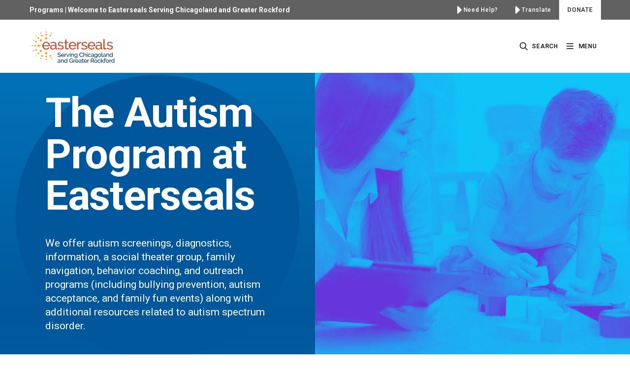

--- FILE ---
content_type: text/html; charset=utf-8
request_url: https://www.eastersealschicago.org/programs/the-autism-program-at-easterseals
body_size: 90983
content:
<!doctype html>
<html data-n-head-ssr lang="en" class="front-end" data-n-head="%7B%22lang%22:%7B%22ssr%22:%22en%22%7D,%22class%22:%7B%22ssr%22:%22front-end%22%7D%7D">
  <head >
    <title>Easterseals - Easterseals Serving Chicagoland and Greater Rockford</title><meta data-n-head="ssr" charset="utf-8"><meta data-n-head="ssr" name="viewport" content="width=device-width, initial-scale=1"><meta data-n-head="ssr" data-hid="og:site_name" name="og:site_name" content="Easterseals Serving Chicagoland and Greater Rockford"><link data-n-head="ssr" rel="icon" type="image/x-icon" href="/favicon.ico"><link data-n-head="ssr" rel="preconnect" href="https://fonts.googleapis.com"><link data-n-head="ssr" rel="preconnect" href="https://fonts.gstatic.com" crossorigin="true"><link data-n-head="ssr" href="https://fonts.googleapis.com/css2?family=Montserrat:wght@100;400;700&amp;display=swap" rel="stylesheet"><link data-n-head="ssr" rel="stylesheet" type="text/css" href="https://fonts.googleapis.com/css?family=Roboto:100,300,400,500,700,900&amp;display=swap"><link data-n-head="ssr" rel="stylesheet" type="text/css" href="https://cdn.jsdelivr.net/npm/@mdi/font@latest/css/materialdesignicons.min.css"><style data-n-head="vuetify" type="text/css" id="vuetify-theme-stylesheet" nonce="undefined">.v-application a { color: #cf4b04; }
.v-application .primary {
  background-color: #cf4b04 !important;
  border-color: #cf4b04 !important;
}
.v-application .primary--text {
  color: #cf4b04 !important;
  caret-color: #cf4b04 !important;
}
.v-application .primary.lighten-5 {
  background-color: #ffd58d !important;
  border-color: #ffd58d !important;
}
.v-application .primary--text.text--lighten-5 {
  color: #ffd58d !important;
  caret-color: #ffd58d !important;
}
.v-application .primary.lighten-4 {
  background-color: #ffb872 !important;
  border-color: #ffb872 !important;
}
.v-application .primary--text.text--lighten-4 {
  color: #ffb872 !important;
  caret-color: #ffb872 !important;
}
.v-application .primary.lighten-3 {
  background-color: #ff9c58 !important;
  border-color: #ff9c58 !important;
}
.v-application .primary--text.text--lighten-3 {
  color: #ff9c58 !important;
  caret-color: #ff9c58 !important;
}
.v-application .primary.lighten-2 {
  background-color: #ff813e !important;
  border-color: #ff813e !important;
}
.v-application .primary--text.text--lighten-2 {
  color: #ff813e !important;
  caret-color: #ff813e !important;
}
.v-application .primary.lighten-1 {
  background-color: #ef6624 !important;
  border-color: #ef6624 !important;
}
.v-application .primary--text.text--lighten-1 {
  color: #ef6624 !important;
  caret-color: #ef6624 !important;
}
.v-application .primary.darken-1 {
  background-color: #af2f00 !important;
  border-color: #af2f00 !important;
}
.v-application .primary--text.text--darken-1 {
  color: #af2f00 !important;
  caret-color: #af2f00 !important;
}
.v-application .primary.darken-2 {
  background-color: #910d00 !important;
  border-color: #910d00 !important;
}
.v-application .primary--text.text--darken-2 {
  color: #910d00 !important;
  caret-color: #910d00 !important;
}
.v-application .primary.darken-3 {
  background-color: #740000 !important;
  border-color: #740000 !important;
}
.v-application .primary--text.text--darken-3 {
  color: #740000 !important;
  caret-color: #740000 !important;
}
.v-application .primary.darken-4 {
  background-color: #5a0000 !important;
  border-color: #5a0000 !important;
}
.v-application .primary--text.text--darken-4 {
  color: #5a0000 !important;
  caret-color: #5a0000 !important;
}
.v-application .secondary {
  background-color: #263238 !important;
  border-color: #263238 !important;
}
.v-application .secondary--text {
  color: #263238 !important;
  caret-color: #263238 !important;
}
.v-application .secondary.lighten-5 {
  background-color: #9fadb5 !important;
  border-color: #9fadb5 !important;
}
.v-application .secondary--text.text--lighten-5 {
  color: #9fadb5 !important;
  caret-color: #9fadb5 !important;
}
.v-application .secondary.lighten-4 {
  background-color: #85939a !important;
  border-color: #85939a !important;
}
.v-application .secondary--text.text--lighten-4 {
  color: #85939a !important;
  caret-color: #85939a !important;
}
.v-application .secondary.lighten-3 {
  background-color: #6c7980 !important;
  border-color: #6c7980 !important;
}
.v-application .secondary--text.text--lighten-3 {
  color: #6c7980 !important;
  caret-color: #6c7980 !important;
}
.v-application .secondary.lighten-2 {
  background-color: #536067 !important;
  border-color: #536067 !important;
}
.v-application .secondary--text.text--lighten-2 {
  color: #536067 !important;
  caret-color: #536067 !important;
}
.v-application .secondary.lighten-1 {
  background-color: #3c484f !important;
  border-color: #3c484f !important;
}
.v-application .secondary--text.text--lighten-1 {
  color: #3c484f !important;
  caret-color: #3c484f !important;
}
.v-application .secondary.darken-1 {
  background-color: #111d23 !important;
  border-color: #111d23 !important;
}
.v-application .secondary--text.text--darken-1 {
  color: #111d23 !important;
  caret-color: #111d23 !important;
}
.v-application .secondary.darken-2 {
  background-color: #00030d !important;
  border-color: #00030d !important;
}
.v-application .secondary--text.text--darken-2 {
  color: #00030d !important;
  caret-color: #00030d !important;
}
.v-application .secondary.darken-3 {
  background-color: #000000 !important;
  border-color: #000000 !important;
}
.v-application .secondary--text.text--darken-3 {
  color: #000000 !important;
  caret-color: #000000 !important;
}
.v-application .secondary.darken-4 {
  background-color: #000000 !important;
  border-color: #000000 !important;
}
.v-application .secondary--text.text--darken-4 {
  color: #000000 !important;
  caret-color: #000000 !important;
}
.v-application .accent {
  background-color: #424242 !important;
  border-color: #424242 !important;
}
.v-application .accent--text {
  color: #424242 !important;
  caret-color: #424242 !important;
}
.v-application .accent.lighten-5 {
  background-color: #c1c1c1 !important;
  border-color: #c1c1c1 !important;
}
.v-application .accent--text.text--lighten-5 {
  color: #c1c1c1 !important;
  caret-color: #c1c1c1 !important;
}
.v-application .accent.lighten-4 {
  background-color: #a6a6a6 !important;
  border-color: #a6a6a6 !important;
}
.v-application .accent--text.text--lighten-4 {
  color: #a6a6a6 !important;
  caret-color: #a6a6a6 !important;
}
.v-application .accent.lighten-3 {
  background-color: #8b8b8b !important;
  border-color: #8b8b8b !important;
}
.v-application .accent--text.text--lighten-3 {
  color: #8b8b8b !important;
  caret-color: #8b8b8b !important;
}
.v-application .accent.lighten-2 {
  background-color: #727272 !important;
  border-color: #727272 !important;
}
.v-application .accent--text.text--lighten-2 {
  color: #727272 !important;
  caret-color: #727272 !important;
}
.v-application .accent.lighten-1 {
  background-color: #595959 !important;
  border-color: #595959 !important;
}
.v-application .accent--text.text--lighten-1 {
  color: #595959 !important;
  caret-color: #595959 !important;
}
.v-application .accent.darken-1 {
  background-color: #2c2c2c !important;
  border-color: #2c2c2c !important;
}
.v-application .accent--text.text--darken-1 {
  color: #2c2c2c !important;
  caret-color: #2c2c2c !important;
}
.v-application .accent.darken-2 {
  background-color: #171717 !important;
  border-color: #171717 !important;
}
.v-application .accent--text.text--darken-2 {
  color: #171717 !important;
  caret-color: #171717 !important;
}
.v-application .accent.darken-3 {
  background-color: #000000 !important;
  border-color: #000000 !important;
}
.v-application .accent--text.text--darken-3 {
  color: #000000 !important;
  caret-color: #000000 !important;
}
.v-application .accent.darken-4 {
  background-color: #000000 !important;
  border-color: #000000 !important;
}
.v-application .accent--text.text--darken-4 {
  color: #000000 !important;
  caret-color: #000000 !important;
}
.v-application .error {
  background-color: #dd2c00 !important;
  border-color: #dd2c00 !important;
}
.v-application .error--text {
  color: #dd2c00 !important;
  caret-color: #dd2c00 !important;
}
.v-application .error.lighten-5 {
  background-color: #ffc187 !important;
  border-color: #ffc187 !important;
}
.v-application .error--text.text--lighten-5 {
  color: #ffc187 !important;
  caret-color: #ffc187 !important;
}
.v-application .error.lighten-4 {
  background-color: #ffa46c !important;
  border-color: #ffa46c !important;
}
.v-application .error--text.text--lighten-4 {
  color: #ffa46c !important;
  caret-color: #ffa46c !important;
}
.v-application .error.lighten-3 {
  background-color: #ff8753 !important;
  border-color: #ff8753 !important;
}
.v-application .error--text.text--lighten-3 {
  color: #ff8753 !important;
  caret-color: #ff8753 !important;
}
.v-application .error.lighten-2 {
  background-color: #ff6a39 !important;
  border-color: #ff6a39 !important;
}
.v-application .error--text.text--lighten-2 {
  color: #ff6a39 !important;
  caret-color: #ff6a39 !important;
}
.v-application .error.lighten-1 {
  background-color: #fe4d1f !important;
  border-color: #fe4d1f !important;
}
.v-application .error--text.text--lighten-1 {
  color: #fe4d1f !important;
  caret-color: #fe4d1f !important;
}
.v-application .error.darken-1 {
  background-color: #bc0000 !important;
  border-color: #bc0000 !important;
}
.v-application .error--text.text--darken-1 {
  color: #bc0000 !important;
  caret-color: #bc0000 !important;
}
.v-application .error.darken-2 {
  background-color: #9d0000 !important;
  border-color: #9d0000 !important;
}
.v-application .error--text.text--darken-2 {
  color: #9d0000 !important;
  caret-color: #9d0000 !important;
}
.v-application .error.darken-3 {
  background-color: #7f0000 !important;
  border-color: #7f0000 !important;
}
.v-application .error--text.text--darken-3 {
  color: #7f0000 !important;
  caret-color: #7f0000 !important;
}
.v-application .error.darken-4 {
  background-color: #630000 !important;
  border-color: #630000 !important;
}
.v-application .error--text.text--darken-4 {
  color: #630000 !important;
  caret-color: #630000 !important;
}
.v-application .info {
  background-color: #26a69a !important;
  border-color: #26a69a !important;
}
.v-application .info--text {
  color: #26a69a !important;
  caret-color: #26a69a !important;
}
.v-application .info.lighten-5 {
  background-color: #c3ffff !important;
  border-color: #c3ffff !important;
}
.v-application .info--text.text--lighten-5 {
  color: #c3ffff !important;
  caret-color: #c3ffff !important;
}
.v-application .info.lighten-4 {
  background-color: #a5ffff !important;
  border-color: #a5ffff !important;
}
.v-application .info--text.text--lighten-4 {
  color: #a5ffff !important;
  caret-color: #a5ffff !important;
}
.v-application .info.lighten-3 {
  background-color: #87fbed !important;
  border-color: #87fbed !important;
}
.v-application .info--text.text--lighten-3 {
  color: #87fbed !important;
  caret-color: #87fbed !important;
}
.v-application .info.lighten-2 {
  background-color: #6aded0 !important;
  border-color: #6aded0 !important;
}
.v-application .info--text.text--lighten-2 {
  color: #6aded0 !important;
  caret-color: #6aded0 !important;
}
.v-application .info.lighten-1 {
  background-color: #4bc2b5 !important;
  border-color: #4bc2b5 !important;
}
.v-application .info--text.text--lighten-1 {
  color: #4bc2b5 !important;
  caret-color: #4bc2b5 !important;
}
.v-application .info.darken-1 {
  background-color: #008b80 !important;
  border-color: #008b80 !important;
}
.v-application .info--text.text--darken-1 {
  color: #008b80 !important;
  caret-color: #008b80 !important;
}
.v-application .info.darken-2 {
  background-color: #007167 !important;
  border-color: #007167 !important;
}
.v-application .info--text.text--darken-2 {
  color: #007167 !important;
  caret-color: #007167 !important;
}
.v-application .info.darken-3 {
  background-color: #00584f !important;
  border-color: #00584f !important;
}
.v-application .info--text.text--darken-3 {
  color: #00584f !important;
  caret-color: #00584f !important;
}
.v-application .info.darken-4 {
  background-color: #004038 !important;
  border-color: #004038 !important;
}
.v-application .info--text.text--darken-4 {
  color: #004038 !important;
  caret-color: #004038 !important;
}
.v-application .success {
  background-color: #00e676 !important;
  border-color: #00e676 !important;
}
.v-application .success--text {
  color: #00e676 !important;
  caret-color: #00e676 !important;
}
.v-application .success.lighten-5 {
  background-color: #ceffff !important;
  border-color: #ceffff !important;
}
.v-application .success--text.text--lighten-5 {
  color: #ceffff !important;
  caret-color: #ceffff !important;
}
.v-application .success.lighten-4 {
  background-color: #afffe4 !important;
  border-color: #afffe4 !important;
}
.v-application .success--text.text--lighten-4 {
  color: #afffe4 !important;
  caret-color: #afffe4 !important;
}
.v-application .success.lighten-3 {
  background-color: #8fffc8 !important;
  border-color: #8fffc8 !important;
}
.v-application .success--text.text--lighten-3 {
  color: #8fffc8 !important;
  caret-color: #8fffc8 !important;
}
.v-application .success.lighten-2 {
  background-color: #6dffac !important;
  border-color: #6dffac !important;
}
.v-application .success--text.text--lighten-2 {
  color: #6dffac !important;
  caret-color: #6dffac !important;
}
.v-application .success.lighten-1 {
  background-color: #47ff91 !important;
  border-color: #47ff91 !important;
}
.v-application .success--text.text--lighten-1 {
  color: #47ff91 !important;
  caret-color: #47ff91 !important;
}
.v-application .success.darken-1 {
  background-color: #00c95c !important;
  border-color: #00c95c !important;
}
.v-application .success--text.text--darken-1 {
  color: #00c95c !important;
  caret-color: #00c95c !important;
}
.v-application .success.darken-2 {
  background-color: #00ad43 !important;
  border-color: #00ad43 !important;
}
.v-application .success--text.text--darken-2 {
  color: #00ad43 !important;
  caret-color: #00ad43 !important;
}
.v-application .success.darken-3 {
  background-color: #009129 !important;
  border-color: #009129 !important;
}
.v-application .success--text.text--darken-3 {
  color: #009129 !important;
  caret-color: #009129 !important;
}
.v-application .success.darken-4 {
  background-color: #00760d !important;
  border-color: #00760d !important;
}
.v-application .success--text.text--darken-4 {
  color: #00760d !important;
  caret-color: #00760d !important;
}
.v-application .warning {
  background-color: #ffc107 !important;
  border-color: #ffc107 !important;
}
.v-application .warning--text {
  color: #ffc107 !important;
  caret-color: #ffc107 !important;
}
.v-application .warning.lighten-5 {
  background-color: #ffffae !important;
  border-color: #ffffae !important;
}
.v-application .warning--text.text--lighten-5 {
  color: #ffffae !important;
  caret-color: #ffffae !important;
}
.v-application .warning.lighten-4 {
  background-color: #ffff91 !important;
  border-color: #ffff91 !important;
}
.v-application .warning--text.text--lighten-4 {
  color: #ffff91 !important;
  caret-color: #ffff91 !important;
}
.v-application .warning.lighten-3 {
  background-color: #ffff74 !important;
  border-color: #ffff74 !important;
}
.v-application .warning--text.text--lighten-3 {
  color: #ffff74 !important;
  caret-color: #ffff74 !important;
}
.v-application .warning.lighten-2 {
  background-color: #fff956 !important;
  border-color: #fff956 !important;
}
.v-application .warning--text.text--lighten-2 {
  color: #fff956 !important;
  caret-color: #fff956 !important;
}
.v-application .warning.lighten-1 {
  background-color: #ffdd37 !important;
  border-color: #ffdd37 !important;
}
.v-application .warning--text.text--lighten-1 {
  color: #ffdd37 !important;
  caret-color: #ffdd37 !important;
}
.v-application .warning.darken-1 {
  background-color: #e0a600 !important;
  border-color: #e0a600 !important;
}
.v-application .warning--text.text--darken-1 {
  color: #e0a600 !important;
  caret-color: #e0a600 !important;
}
.v-application .warning.darken-2 {
  background-color: #c18c00 !important;
  border-color: #c18c00 !important;
}
.v-application .warning--text.text--darken-2 {
  color: #c18c00 !important;
  caret-color: #c18c00 !important;
}
.v-application .warning.darken-3 {
  background-color: #a27300 !important;
  border-color: #a27300 !important;
}
.v-application .warning--text.text--darken-3 {
  color: #a27300 !important;
  caret-color: #a27300 !important;
}
.v-application .warning.darken-4 {
  background-color: #855a00 !important;
  border-color: #855a00 !important;
}
.v-application .warning--text.text--darken-4 {
  color: #855a00 !important;
  caret-color: #855a00 !important;
}</style><script data-n-head="ssr" src="https://kit.fontawesome.com/cfc7478737.js" crossorigin="anonymous"></script><script data-n-head="ssr" src="https://player.vimeo.com/api/player.js"></script><script data-n-head="ssr" src="https://www.googletagmanager.com/gtag/js?id=G-3LQM3GJKCC" async></script><script data-n-head="ssr" src="https://translate.google.com/translate_a/element.js?cb=googleTranslateElementInit"></script><script data-n-head="ssr" src="/translate.js"></script><link rel="preload" href="/_nuxt/8700f07.js" as="script"><link rel="preload" href="/_nuxt/38352aa.js" as="script"><link rel="preload" href="/_nuxt/css/eb5b411.css" as="style"><link rel="preload" href="/_nuxt/da92048.js" as="script"><link rel="preload" href="/_nuxt/css/05add81.css" as="style"><link rel="preload" href="/_nuxt/5e77264.js" as="script"><link rel="preload" href="/_nuxt/css/bddd32a.css" as="style"><link rel="preload" href="/_nuxt/3963268.js" as="script"><link rel="preload" href="/_nuxt/css/58ac4f9.css" as="style"><link rel="preload" href="/_nuxt/b443d2d.js" as="script"><link rel="preload" href="/_nuxt/f9a0d91.js" as="script"><link rel="preload" href="/_nuxt/css/e14344d.css" as="style"><link rel="preload" href="/_nuxt/de42341.js" as="script"><link rel="preload" href="/_nuxt/31026d4.js" as="script"><link rel="stylesheet" href="/_nuxt/css/eb5b411.css"><link rel="stylesheet" href="/_nuxt/css/05add81.css"><link rel="stylesheet" href="/_nuxt/css/bddd32a.css"><link rel="stylesheet" href="/_nuxt/css/58ac4f9.css"><link rel="stylesheet" href="/_nuxt/css/e14344d.css">
  </head>
  <body >
    <div data-server-rendered="true" id="__nuxt"><!----><div id="__layout"><div data-app="true" data-fetch-key="0" id="app" class="v-application v-application--is-ltr theme--light" style="visibility:hidden;"><div class="v-application--wrap"><div class="header-wrapper white"><div class="grey darken-2 white--text"><div class="container d-flex py-0 align-center"><p class="mb-0 font-weight-bold d-none d-md-inline"><span></span> <span>Welcome to Easterseals Serving Chicagoland and Greater Rockford</span></p> <div class="spacer"></div> <a href="/contact" class="v-btn v-btn--router v-btn--text v-btn--tile theme--dark v-size--default" style="height:40px;"><span class="v-btn__content"><i aria-hidden="true" class="v-icon notranslate mr-1 fas fa-caret-right theme--dark"></i>Need help?</span></a> <button type="button" class="v-btn v-btn--text v-btn--tile theme--dark v-size--default" style="height:40px;"><span class="v-btn__content"><i aria-hidden="true" class="v-icon notranslate mr-1 fas fa-caret-right theme--dark"></i>Translate</span></button> <a href="https://host.nxt.blackbaud.com/donor-form?svcid=renxt&amp;formId=ddc7fecb-b6a8-4e5d-b03c-1eda9118fff9&amp;envid=p-lPGPCUB7rkymilB8EU6ipw&amp;zone=usa" class="text-uppercase v-btn v-btn--has-bg v-btn--tile theme--light v-size--default white" style="height:40px;"><span class="v-btn__content">Donate</span></a></div></div> <div class="container py-5"><div class="row align-center"><div class="col-md-3 col-lg-2 col-6"><a href="/" class="nuxt-link-active"><div aria-label="Easterseals - Serving Chicagoland and Greater Rockford" role="img" class="v-image v-responsive theme--light"><div class="v-responsive__sizer" style="padding-bottom:39.3939393939394%;"></div><div class="v-image__image v-image__image--preload v-image__image--cover" style="background-image:;background-position:center center;"></div><div class="v-responsive__content"></div></div></a></div> <div class="text-right col-md-9 col-lg-10 col-6"><button type="button" class="px-2 black--text text-uppercase v-btn v-btn--text theme--light v-size--default black--text" style="min-width:0px;"><span class="v-btn__content"><i aria-hidden="true" class="v-icon notranslate v-icon--left  far fa-search theme--light black--text" style="font-size:16px;"></i> <span class="d-none d-sm-inline">Search</span></span></button> <button type="button" class="px-2 text-uppercase v-btn v-btn--text theme--light v-size--default black--text" style="min-width:0px;"><span class="v-btn__content"><i aria-hidden="true" class="v-icon notranslate v-icon--left  far fa-bars theme--light black--text" style="font-size:16px;"></i> <span class="d-none d-sm-inline">Menu</span></span></button> <!----></div></div></div></div> <div id="google_translate_element"></div> <div class="v-dialog__container"><!----></div> <nav class="v-navigation-drawer v-navigation-drawer--close v-navigation-drawer--fixed v-navigation-drawer--is-mobile v-navigation-drawer--right v-navigation-drawer--temporary theme--light white" style="height:100vh;top:0px;transform:translateX(100%);width:350px;"><div class="v-navigation-drawer__content"><div class="d-flex flex-column justify-space-between" style="height:100%;"><button type="button" class="v-btn v-btn--absolute v-btn--icon v-btn--right v-btn--round v-btn--top theme--light v-size--large"><span class="v-btn__content"><i aria-hidden="true" class="v-icon notranslate fal fa-times theme--light black--text"></i></span></button> <div class="v-list mt-16 v-sheet theme--light"><div><a href="/" tabindex="0" class="v-list-item v-list-item--link theme--light"><div class="v-list-item__content"><div class="v-list-item__title text-h6">Home</div></div></a></div><div><a href="/about" tabindex="0" class="v-list-item v-list-item--link theme--light"><div class="v-list-item__content"><div class="v-list-item__title text-h6">About</div></div></a></div><div><div class="v-list-group"><div tabindex="0" aria-expanded="false" role="button" class="v-list-group__header v-list-item v-list-item--link theme--light"><div class="v-list-item__content"><div class="v-list-item__title text-h6">Programs &amp; Services</div></div><div class="v-list-item__icon v-list-group__header__append-icon"><i aria-hidden="true" class="v-icon notranslate fas fa-caret-down theme--light"></i></div></div><!----></div></div><div><div class="v-list-group"><div tabindex="0" aria-expanded="false" role="button" class="v-list-group__header v-list-item v-list-item--link theme--light"><div class="v-list-item__content"><div class="v-list-item__title text-h6">Resources</div></div><div class="v-list-item__icon v-list-group__header__append-icon"><i aria-hidden="true" class="v-icon notranslate fas fa-caret-down theme--light"></i></div></div><!----></div></div><div><a href="/opportunities" tabindex="0" class="v-list-item v-list-item--link theme--light"><div class="v-list-item__content"><div class="v-list-item__title text-h6">Careers</div></div></a></div><div><div class="v-list-group"><div tabindex="0" aria-expanded="false" role="button" class="v-list-group__header v-list-item v-list-item--link theme--light"><div class="v-list-item__content"><div class="v-list-item__title text-h6">Engage</div></div><div class="v-list-item__icon v-list-group__header__append-icon"><i aria-hidden="true" class="v-icon notranslate fas fa-caret-down theme--light"></i></div></div><!----></div></div><div><a href="/contact" tabindex="0" class="v-list-item v-list-item--link theme--light"><div class="v-list-item__content"><div class="v-list-item__title text-h6">Contact</div></div></a></div><div><a tabindex="0" href="https://host.nxt.blackbaud.com/donor-form?svcid=renxt&amp;formId=ddc7fecb-b6a8-4e5d-b03c-1eda9118fff9&amp;envid=p-lPGPCUB7rkymilB8EU6ipw&amp;zone=usa" class="v-list-item v-list-item--link theme--light"><div class="v-list-item__content"><div class="v-list-item__title text-h6">Donate</div></div></a></div></div> <div class="pa-5"><div><div class="v-dialog__container" data-v-2334752b><button type="button" role="button" aria-haspopup="true" aria-expanded="false" class="text-h6 primary--text px-0 mb-3 v-btn v-btn--text theme--light v-size--default"><span class="v-btn__content">Subscribe to Updates</span></button><!----></div></div> <!----> <a href="https://bsky.app/profile/eastersealschi.bsky.social" target="_blank" class="mr-1 v-btn v-btn--fab v-btn--has-bg v-btn--round theme--light v-size--small primary"><span class="v-btn__content"><i aria-hidden="true" class="v-icon notranslate fab fa-bluesky theme--light white--text"></i></span></a> <a href="https://www.facebook.com/EastersealsChi" target="_blank" class="mr-1 v-btn v-btn--fab v-btn--has-bg v-btn--round theme--light v-size--small primary"><span class="v-btn__content"><i aria-hidden="true" class="v-icon notranslate fab fa-facebook-f theme--light white--text"></i></span></a> <a href="https://www.instagram.com/eastersealschi/" target="_blank" class="mr-1 v-btn v-btn--fab v-btn--has-bg v-btn--round theme--light v-size--small primary"><span class="v-btn__content"><i aria-hidden="true" class="v-icon notranslate fab fa-instagram theme--light white--text"></i></span></a> <a href="https://www.linkedin.com/company/eastersealschi/" class="v-btn v-btn--fab v-btn--has-bg v-btn--round theme--light v-size--small primary"><span class="v-btn__content"><i aria-hidden="true" target="_blank" class="v-icon notranslate fab fa-linkedin theme--light white--text"></i></span></a></div></div></div><div class="v-navigation-drawer__border"></div></nav> <main class="v-main white" style="padding-top:50px;padding-right:0px;padding-bottom:0px;padding-left:0px;"><div class="v-main__wrap"><div data-fetch-key="1"><!----> <header data-aos="fade-up" class="white--text" data-v-502dd2b3><div class="row no-gutters" data-v-502dd2b3 data-v-502dd2b3><div class="py-0 col-md-6 order-md-2 col-12" data-v-502dd2b3 data-v-502dd2b3><div aria-label="TAP duotone image.png" role="img" class="v-image v-responsive theme--light" style="height:100%;" data-v-502dd2b3><div class="v-responsive__sizer" style="padding-bottom:56.25%;"></div><div class="v-image__image v-image__image--preload v-image__image--cover" style="background-image:;background-position:center center;"></div><div class="v-responsive__content"></div></div></div> <div class="d-flex align-center col-md-6 order-md-1 col-12 bg-animated-circle bg-animated-circle-blue" style="position:relative;" data-v-502dd2b3 data-v-502dd2b3><div data-aos="fade-up" data-aos-delay="500" class="container py-8 py-md-10" style="position:relative;" data-v-502dd2b3 data-v-502dd2b3><div class="row justify-center" data-v-502dd2b3 data-v-502dd2b3><div class="col-sm-9 col-11" data-v-502dd2b3 data-v-502dd2b3><h1 class="text-h4 text-md-h2 text-lg-h1 font-weight-bold mb-7 mb-lg-10" data-v-502dd2b3>The Autism Program at Easterseals </h1> <!----> <div class="text-body-1 text-md-h5" data-v-502dd2b3><p>We offer autism screenings, diagnostics, information, a social theater group, family navigation, behavior coaching, and outreach programs (including bullying prevention, autism acceptance, and family fun events) along with additional resources related to autism spectrum disorder.</p></div> <!----></div></div></div></div></div></header> <div class="py-16"><div class="py-16"><div data-aos="fade-up" class="container"><div class="row no-gutters blue darken-3 white--text"><div class="col-md-6 col-12"><div aria-label="The Autism Program at Easterseals " role="img" class="v-image v-responsive theme--light" style="height:100%;"><div class="v-responsive__sizer" style="padding-bottom:100%;"></div><div class="v-image__image v-image__image--preload v-image__image--cover" style="background-image:;background-position:center center;"></div><div class="v-responsive__content"></div></div></div> <div class="pa-10 d-flex col-md-6 col-12"><div class="align-self-center"><p class="text-h4 font-weight-bold">The Autism Program (TAP) at Easterseals serves the counties of JoDaviess, Lake, Stephenson, Boone, Winnebago, McHenry, and Northern Ogle. </p> <!----></div></div></div></div></div></div> <div class="py-16 mb-16 blue lighten-5"><div data-aos="fade-up" class="container py-16"><div class="row"><div class="col-lg-6 col-12"><p class="text-h4 font-weight-bold mb-10">The Autism Program at Easterseals (TAP) offers a comprehensive range of services for individuals with autism spectrum disorder (ASD) and their support networks. 

Funding is provided in whole or in part by The Autism Program of Illinois and the Illinois Dept of Human Services.</p></div></div> <section data-v-729af22a><header class="d-flex justify-space-between py-5 chapter px-3" data-v-729af22a><h2 class="text-h6" data-v-729af22a>Overview of Services </h2> <i aria-hidden="true" class="v-icon notranslate fas fa-caret-down theme--light black--text" data-v-729af22a></i></header> <div class="expansion-panel" style="display:none;" data-v-729af22a data-v-729af22a><div class="py-8" data-v-729af22a><div class="expansion-panel-inner" data-v-729af22a><div class="py-8" data-v-729af22a><div class="row" data-v-729af22a><div class="col-md-6 col-12" data-v-729af22a><!----></div> <div class="col-md-6 col-12" data-v-729af22a></div></div></div></div></div></div></section><section data-v-729af22a><header class="d-flex justify-space-between py-5 chapter px-3" data-v-729af22a><h2 class="text-h6" data-v-729af22a>ASD Assessments/Screenings</h2> <i aria-hidden="true" class="v-icon notranslate fas fa-caret-down theme--light black--text" data-v-729af22a></i></header> <div class="expansion-panel" style="display:none;" data-v-729af22a data-v-729af22a><div class="py-8" data-v-729af22a><div class="expansion-panel-inner" data-v-729af22a><div class="py-8" data-v-729af22a><div class="row" data-v-729af22a><div class="col-md-6 col-12" data-v-729af22a><!----></div> <div class="col-md-6 col-12" data-v-729af22a></div></div></div></div></div></div></section><section data-v-729af22a><header class="d-flex justify-space-between py-5 chapter px-3" data-v-729af22a><h2 class="text-h6" data-v-729af22a>Who is eligible for an autism spectrum disorder assessment from The Autism Program at Easterseals?</h2> <i aria-hidden="true" class="v-icon notranslate fas fa-caret-down theme--light black--text" data-v-729af22a></i></header> <div class="expansion-panel" style="display:none;" data-v-729af22a data-v-729af22a><div class="py-8" data-v-729af22a><div class="expansion-panel-inner" data-v-729af22a><div class="py-8" data-v-729af22a><div class="row" data-v-729af22a><div class="col-md-6 col-12" data-v-729af22a><!----></div> <div class="col-md-6 col-12" data-v-729af22a></div></div></div></div></div></div></section><section data-v-729af22a><header class="d-flex justify-space-between py-5 chapter px-3" data-v-729af22a><h2 class="text-h6" data-v-729af22a>Family Navigation</h2> <i aria-hidden="true" class="v-icon notranslate fas fa-caret-down theme--light black--text" data-v-729af22a></i></header> <div class="expansion-panel" style="display:none;" data-v-729af22a data-v-729af22a><div class="py-8" data-v-729af22a><div class="expansion-panel-inner" data-v-729af22a><div class="py-8" data-v-729af22a><div class="row" data-v-729af22a><div class="col-md-6 col-12" data-v-729af22a><!----></div> <div class="col-md-6 col-12" data-v-729af22a></div></div></div></div></div></div></section><section data-v-729af22a><header class="d-flex justify-space-between py-5 chapter px-3" data-v-729af22a><h2 class="text-h6" data-v-729af22a>Consultation</h2> <i aria-hidden="true" class="v-icon notranslate fas fa-caret-down theme--light black--text" data-v-729af22a></i></header> <div class="expansion-panel" style="display:none;" data-v-729af22a data-v-729af22a><div class="py-8" data-v-729af22a><div class="expansion-panel-inner" data-v-729af22a><div class="py-8" data-v-729af22a><div class="row" data-v-729af22a><div class="col-md-6 col-12" data-v-729af22a><!----></div> <div class="col-md-6 col-12" data-v-729af22a></div></div></div></div></div></div></section><section data-v-729af22a><header class="d-flex justify-space-between py-5 chapter px-3" data-v-729af22a><h2 class="text-h6" data-v-729af22a>Parent Training (PT) Program</h2> <i aria-hidden="true" class="v-icon notranslate fas fa-caret-down theme--light black--text" data-v-729af22a></i></header> <div class="expansion-panel" style="display:none;" data-v-729af22a data-v-729af22a><div class="py-8" data-v-729af22a><div class="expansion-panel-inner" data-v-729af22a><div class="py-8" data-v-729af22a><div class="row" data-v-729af22a><div class="col-md-6 col-12" data-v-729af22a><!----></div> <div class="col-md-6 col-12" data-v-729af22a></div></div></div></div></div></div></section><section data-v-729af22a><header class="d-flex justify-space-between py-5 chapter px-3" data-v-729af22a><h2 class="text-h6" data-v-729af22a>Social Theater Group</h2> <i aria-hidden="true" class="v-icon notranslate fas fa-caret-down theme--light black--text" data-v-729af22a></i></header> <div class="expansion-panel" style="display:none;" data-v-729af22a data-v-729af22a><div class="py-8" data-v-729af22a><div class="expansion-panel-inner" data-v-729af22a><div class="py-8" data-v-729af22a><div class="row" data-v-729af22a><div class="col-md-6 col-12" data-v-729af22a><!----></div> <div class="col-md-6 col-12" data-v-729af22a></div></div></div></div></div></div></section><section data-v-729af22a><header class="d-flex justify-space-between py-5 chapter px-3" data-v-729af22a><h2 class="text-h6" data-v-729af22a>Family Community Resource Room</h2> <i aria-hidden="true" class="v-icon notranslate fas fa-caret-down theme--light black--text" data-v-729af22a></i></header> <div class="expansion-panel" style="display:none;" data-v-729af22a data-v-729af22a><div class="py-8" data-v-729af22a><div class="expansion-panel-inner" data-v-729af22a><div class="py-8" data-v-729af22a><div class="row" data-v-729af22a><div class="col-md-6 col-12" data-v-729af22a><!----></div> <div class="col-md-6 col-12" data-v-729af22a></div></div></div></div></div></div></section><section data-v-729af22a><header class="d-flex justify-space-between py-5 chapter px-3" data-v-729af22a><h2 class="text-h6" data-v-729af22a>Our Funders</h2> <i aria-hidden="true" class="v-icon notranslate fas fa-caret-down theme--light black--text" data-v-729af22a></i></header> <div class="expansion-panel" style="display:none;" data-v-729af22a data-v-729af22a><div class="py-8" data-v-729af22a><div class="expansion-panel-inner" data-v-729af22a><div class="py-8" data-v-729af22a><div class="row" data-v-729af22a><div class="col-md-6 col-12" data-v-729af22a><!----></div> <div class="col-md-6 col-12" data-v-729af22a></div></div></div></div></div></div></section></div></div> <div class="py-16"><div data-aos="fade-up" class="container"><h2 class="text-h6 mb-10 text-uppercase blue--text text--darken-3">Program leader</h2> <div class="row"><div class="col-lg-4 col-12"><div class="v-responsive mb-5 d-flex align-center mb-5 blue darken-4"><div class="v-responsive__sizer" style="padding-bottom:100%;"></div><div class="v-responsive__content"><div class="v-image v-responsive grey lighten-3 theme--light"><div class="v-responsive__sizer" style="padding-bottom:100%;"></div><div class="v-image__image v-image__image--preload v-image__image--cover" style="background-image:;background-position:center center;"></div><div class="v-responsive__content"></div></div></div></div></div> <div class="col-lg-8 col-12"><h3 class="text-h5 font-weight-bold">Lori Davie</h3> <p class="text-h6 font-weight-light">Program Manager</p> <p class="text-h6 font-weight-bold">Lori Davie is the program manager for The Autism Program (TAP) at Easterseals. </p> <!----> <a href="/people/lori-davie" class="v-btn v-btn--has-bg v-btn--rounded v-btn--router theme--dark v-size--default blue darken-3"><span class="v-btn__content">View Full Bio</span></a> <div class="pt-10 mb-16"><h3 class="text-h5 font-weight-bold mb-5">Contact details</h3> <h4 class="text-h6 font-weight-light">Lori Davie</h4> <p class="text-h6 font-weight-light">Program Manager</p> <p class="text-h6 font-weight-light">University of Illinois, Rockford <br>1601 Parkview Avenue <br> Rockford, IL 61107 , IL 61107</p> <p class="text-h6 font-weight-light"><span class="d-block">Tel: 815.395.5566  </span> <!----></p> <p class="text-h6 font-weight-light"><a href="mailto:ldavie@eastersealschicago.org" target="_blank" class="black--text font-weight-bold text-decoration-none">ldavie@eastersealschicago.org</a></p></div></div></div> <!----> <!----></div></div> <div><div data-aos="fade-up" class="container py-16"><div class="row mb-16"><div class="col-lg-6 col-12"><h1 class="text-h6 mb-10 text-uppercase blue--text text--darken-3">Events</h1> <p class="text-h4 font-weight-bold  mb-10">Check out upcoming events.</p></div></div> <div class="row mb-10"><div class="col-md-4 col"><a href="/events/play-it-forward-a-country-and-rock-benefit-concert" tabindex="0" class="card-image-scaleable d-flex flex-column v-card v-card--flat v-card--link v-sheet theme--dark rounded-0 blue darken-3" style="height:100%;"><div aria-label="image.webp" role="img" class="v-image v-responsive flex-grow-0 grey lighten-4 theme--dark blue darken-3"><div class="v-responsive__sizer" style="padding-bottom:56.25%;"></div><div class="v-image__image v-image__image--preload v-image__image--cover" style="background-image:;background-position:center center;"></div><div class="v-responsive__content"></div></div> <span draggable="false" class="card-type white black--text v-chip v-chip--no-color theme--dark v-size--default"><span class="v-chip__content">Event</span></span> <div class="v-card__text pa-md-10 d-flex flex-column justify-space-between flex-grow-1 white--text"><div><ul class="list-unstyled font-weight-bold text-uppercase d-flex justify-space-between text-body-2 mb-5"><li>02/28/2026 at 5:00 pm</li></ul> <h3 class="card-title text-h6 text-md-h5 font-weight-bold mb-2">Play It Forward: a Country and Rock Benefit Concert</h3> <p class="card-summary text-body-1 mb-5 mb-md-7">Join us for Play It Forward, a special country and classic rock benefit concert supporting The Autism Program at Easterseals and St. Jude Children's Research Hospital.</p></div> <div class="d-flex align-center"><button type="button" class="mr-3 v-btn v-btn--fab v-btn--has-bg v-btn--round theme--dark v-size--x-small white"><span class="v-btn__content"><i aria-hidden="true" class="v-icon notranslate far fa-chevron-right theme--dark blue--text text--darken-3" style="font-size:16px;"></i></span></button> <span class="text-uppercase font-weight-bold text-body-2">Learn more</span></div></div></a></div></div> <div data-aos="fade-up" class="text-center mb-16"><a href="/resources/results?events=true&amp;programs=06255144-373f-44c5-9a9a-69d69a499738" class="font-weight-bold text-uppercase v-btn v-btn--rounded v-btn--router v-btn--text theme--light v-size--large"><span class="v-btn__content"><div class="v-avatar mr-2 blue darken-3" style="height:34px;min-width:34px;width:34px;"><i aria-hidden="true" class="v-icon notranslate fal fa-plus theme--light white--text"></i></div>
						View all
					</span></a></div></div></div> <div class="py-16 blue lighten-5"><div data-aos="fade-up" class="container"><div class="row"><div class="col-lg-6 col-12"><p class="text-h4 font-weight-bold mb-10">Search our resources. </p></div></div></div> <div class="container py-16"><div data-aos="fade-up" class="row mb-16"></div> <form novalidate="novalidate" data-aos="fade-up" class="v-form mb-8 mb-md-16" data-v-d15debc4><div class="v-input text-h6 mb-16 theme--light v-text-field v-text-field--placeholder" data-v-d15debc4><div class="v-input__control"><div class="v-input__slot" style="height:60px;"><div class="v-input__prepend-inner"><div class="v-input__icon v-input__icon--prepend-inner"><i aria-hidden="true" class="v-icon notranslate fal fa-search theme--light"></i></div></div><div class="v-text-field__slot"><input id="input-3165068" placeholder="Search The Autism Program at Easterseals  resources" type="text" value=""></div><div class="v-input__append-inner"><div></div></div></div><div class="v-text-field__details"><div class="v-messages theme--light"><div class="v-messages__wrapper"></div></div></div></div></div> <div class="row" data-v-d15debc4><div class="col-md-6 col-12" data-v-d15debc4><!----></div> <div class="col-md-12 col-12" data-v-d15debc4><div class="v-input text-h6 theme--light v-text-field v-text-field--single-line v-text-field--filled v-text-field--enclosed v-text-field--placeholder v-select v-select--chips v-select--is-multi" data-v-d15debc4><div class="v-input__control"><div role="button" aria-haspopup="listbox" aria-expanded="false" aria-owns="list-3165072" class="v-input__slot" style="height:60px;"><div class="v-select__slot"><div class="v-select__selections"><input x-large="" id="input-3165072" placeholder="Filter by Topic" readonly="readonly" type="text" aria-readonly="false" autocomplete="off"></div><div class="v-input__append-inner"><div class="v-input__icon v-input__icon--append"><i aria-hidden="true" class="v-icon notranslate fas fa-caret-down theme--light"></i></div></div><input type="hidden" value=""></div><div class="v-menu"><!----></div></div><div class="v-text-field__details"><div class="v-messages theme--light"><div class="v-messages__wrapper"></div></div></div></div></div></div></div> <button type="submit" class="font-weight-bold mb-5 justify-start v-btn v-btn--block v-btn--has-bg v-btn--tile theme--dark v-size--x-large blue darken-3" data-v-d15debc4><span class="v-btn__content">Search</span></button> <div class="text-right" data-v-d15debc4><button type="button" class="font-weight-bold v-btn v-btn--text theme--light v-size--large" data-v-d15debc4><span class="v-btn__content">
			Clear
			<i aria-hidden="true" class="v-icon notranslate v-icon--right  fal fa-times theme--light" data-v-d15debc4></i></span></button></div> <!----> <!----> <!----> <!----> <!----></form> <h2 data-aos="fade-up" class="text-h6 mb-10 text-uppercase blue--text text--darken-3">Latest</h2> <div data-aos="fade-up" class="row mb-10"><div class="col-md-6 col-lg-4 col-12"><a tabindex="0" href="https://q985online.com/play-it-forward-2026/?fbclid=IwRlRTSAPXqshleHRuA2FlbQIxMQBzcnRjBmFwcF9pZAo2NjI4NTY4Mzc5AAEeDzmhbaMCuQRa-jC42y4Ea_rBQzMyw3PKh3d2IafBYB2UxI6Mc1Nm09xtGr8_aem_Z8riD6fAcLv3mYgfx3qPlA" target="_blank" class="card-image-scaleable d-flex flex-column v-card v-card--flat v-card--link v-sheet theme--dark rounded-0 blue darken-3" style="height:100%;"><div aria-label="Play It Forward: a Country &amp; Rock Benefit Concert in Rockford" role="img" class="v-image v-responsive flex-grow-0 grey lighten-4 theme--dark blue darken-3"><div class="v-responsive__sizer" style="padding-bottom:56.25%;"></div><div class="v-image__image v-image__image--preload v-image__image--cover" style="background-image:;background-position:center center;"></div><div class="v-responsive__content"></div></div> <span draggable="false" class="card-type white black--text v-chip v-chip--no-color theme--dark v-size--default"><span class="v-chip__content">External post</span></span> <div class="v-card__text pa-md-10 d-flex flex-column justify-space-between flex-grow-1 white--text"><div><ul class="list-unstyled font-weight-bold text-uppercase d-flex justify-space-between text-body-2 mb-5"><li>
					01/22/2026<br> <!----></li></ul> <h3 class="card-title text-h6 text-md-h5 font-weight-bold mb-2">Play It Forward: a Country &amp; Rock Benefit Concert in Rockford</h3> <p class="card-summary text-body-1 mb-5 mb-md-7">Enjoy live music from Petty Cash, dinner, raffles, and more while supporting St. Jude Kids and Easterseals Autism Programs in Rockford.</p></div> <div><button class="es-button-2 d-inline-flex align-center text-uppercase white--text circled"><span class="es-button-2-backdrop white"></span> <span class="es-button-2-content"><i aria-hidden="true" class="v-icon notranslate v-icon--left  far fa-chevron-right theme--dark black--text" style="font-size:16px;"></i> <span class="es-button-2-text font-weight-bold text-body-1 white--text">Watch now</span> <!----></span></button></div></div></a></div><div class="col-md-6 col-lg-4 col-12"><a href="/resources/blog/creativity-shines-easterseals-social-theater-group-empowers-children-with-autism-and-their-families-in-countless-ways" tabindex="0" class="card-image-scaleable d-flex flex-column v-card v-card--flat v-card--link v-sheet theme--dark rounded-0 blue darken-3" style="height:100%;"><div class="v-image v-responsive flex-grow-0 grey lighten-4 theme--dark blue darken-3"><div class="v-responsive__sizer" style="padding-bottom:56.25%;"></div><div class="v-image__image v-image__image--preload v-image__image--cover" style="background-image:;background-position:center center;"></div><div class="v-responsive__content"></div></div> <span draggable="false" class="card-type white black--text v-chip v-chip--no-color theme--dark v-size--default"><span class="v-chip__content">Blog</span></span> <div class="v-card__text pa-md-10 d-flex flex-column justify-space-between flex-grow-1 white--text"><div><ul class="list-unstyled font-weight-bold text-uppercase d-flex justify-space-between text-body-2 mb-5"><li>04/21/2025</li> <!----></ul> <h3 class="card-title text-h6 text-md-h5 font-weight-bold mb-2">Creativity Shines: Easterseals’ Social Theater Group Empowers Children with Autism and Their Families in Countless Ways</h3> <p class="card-summary text-body-1 mb-5 mb-md-7">From start to finish, participants find comfort on the stage while honing new skills, bonding with family, and making new friends.</p></div> <div><button class="es-button-2 d-inline-flex align-center text-uppercase white--text circled"><span class="es-button-2-backdrop white"></span> <span class="es-button-2-content"><i aria-hidden="true" class="v-icon notranslate v-icon--left  far fa-chevron-right theme--dark black--text" style="font-size:16px;"></i> <span class="es-button-2-text font-weight-bold text-body-1 white--text">Learn more</span> <!----></span></button></div></div></a></div><div class="col-md-6 col-lg-4 col-12"><a href="/resources/blog/the-autism-program-at-easterseals-14th-annual-autism-awareness-night-draws-sellout-crowd-to-rockfords-bmo-center" tabindex="0" class="card-image-scaleable d-flex flex-column v-card v-card--flat v-card--link v-sheet theme--dark rounded-0 blue darken-3" style="height:100%;"><div class="v-image v-responsive flex-grow-0 grey lighten-4 theme--dark blue darken-3"><div class="v-responsive__sizer" style="padding-bottom:56.25%;"></div><div class="v-image__image v-image__image--preload v-image__image--cover" style="background-image:;background-position:center center;"></div><div class="v-responsive__content"></div></div> <span draggable="false" class="card-type white black--text v-chip v-chip--no-color theme--dark v-size--default"><span class="v-chip__content">Blog</span></span> <div class="v-card__text pa-md-10 d-flex flex-column justify-space-between flex-grow-1 white--text"><div><ul class="list-unstyled font-weight-bold text-uppercase d-flex justify-space-between text-body-2 mb-5"><li>01/31/2025</li> <!----></ul> <h3 class="card-title text-h6 text-md-h5 font-weight-bold mb-2">The 14th Annual Autism Awareness Night Draws Sellout Crowd to Rockford’s BMO Center</h3> <p class="card-summary text-body-1 mb-5 mb-md-7">The community turned out in full force last Saturday, January 25, at the BMO Center in Rockford for the 14th Annual Autism Awareness Night. Hosted by the Rockford IceHogs in partnership with The Autism Program (TAP) at Easterseals, the event was more than just an exciting night of hockey—it was a heartfelt reunion for TAP families and supporters and an essential fundraiser for autism awareness and support.
</p></div> <div><button class="es-button-2 d-inline-flex align-center text-uppercase white--text circled"><span class="es-button-2-backdrop white"></span> <span class="es-button-2-content"><i aria-hidden="true" class="v-icon notranslate v-icon--left  far fa-chevron-right theme--dark black--text" style="font-size:16px;"></i> <span class="es-button-2-text font-weight-bold text-body-1 white--text">Learn more</span> <!----></span></button></div></div></a></div><div class="col-md-6 col-lg-4 col-12"><a tabindex="0" href="https://blockyapp.s3.eu-west-2.amazonaws.com/store/easterseals/bef50c5a22dfa6fd97d203a08be7393c.pdf" target="_blank" class="card-image-scaleable d-flex flex-column v-card v-card--flat v-card--link v-sheet theme--dark rounded-0 blue darken-3" style="height:100%;position:relative;"><!----> <span draggable="false" class="card-type white black--text v-chip v-chip--no-color theme--dark v-size--default"><span class="v-chip__content">Document</span></span> <div class="v-card__text pa-md-10 d-flex flex-column justify-space-between flex-grow-1 white--text"><div><ul class="list-unstyled font-weight-bold text-uppercase d-flex justify-space-between text-body-2 mb-5"><li>
					01/15/2025<br></li></ul> <h3 class="card-title text-h6 text-md-h5 font-weight-bold mb-2">Waiver: KidsSpot</h3> <p class="card-summary text-body-1 mb-5 mb-md-7">Waiver: KidsSpot</p></div> <div><button class="es-button-2 d-inline-flex align-center text-uppercase white--text circled"><span class="es-button-2-backdrop white"></span> <span class="es-button-2-content"><i aria-hidden="true" class="v-icon notranslate v-icon--left  far fa-chevron-right theme--dark black--text" style="font-size:16px;"></i> <span class="es-button-2-text font-weight-bold text-body-1 white--text">Learn more</span> <!----></span></button></div></div></a></div><div class="col-md-6 col-lg-4 col-12"><a href="/resources/blog/a-new-illinois-law-requires-police-training-for-individuals-with-autism" tabindex="0" class="card-image-scaleable d-flex flex-column v-card v-card--flat v-card--link v-sheet theme--dark rounded-0 blue darken-3" style="height:100%;"><div class="v-image v-responsive flex-grow-0 grey lighten-4 theme--dark blue darken-3"><div class="v-responsive__sizer" style="padding-bottom:56.25%;"></div><div class="v-image__image v-image__image--preload v-image__image--contain" style="background-image:;background-position:center center;"></div><div class="v-responsive__content"></div></div> <span draggable="false" class="card-type white black--text v-chip v-chip--no-color theme--dark v-size--default"><span class="v-chip__content">Blog</span></span> <div class="v-card__text pa-md-10 d-flex flex-column justify-space-between flex-grow-1 white--text"><div><ul class="list-unstyled font-weight-bold text-uppercase d-flex justify-space-between text-body-2 mb-5"><li>12/13/2024</li> <!----></ul> <h3 class="card-title text-h6 text-md-h5 font-weight-bold mb-2">A New Illinois Law Requires Police Training for Individuals with Autism</h3> <p class="card-summary text-body-1 mb-5 mb-md-7">A new law taking effect in January 2025 will better prepare police officers when responding to individuals with autism.</p></div> <div><button class="es-button-2 d-inline-flex align-center text-uppercase white--text circled"><span class="es-button-2-backdrop white"></span> <span class="es-button-2-content"><i aria-hidden="true" class="v-icon notranslate v-icon--left  far fa-chevron-right theme--dark black--text" style="font-size:16px;"></i> <span class="es-button-2-text font-weight-bold text-body-1 white--text">Learn more</span> <!----></span></button></div></div></a></div><div class="col-md-6 col-lg-4 col-12"><a href="/resources/blog/trunk-or-treat" tabindex="0" class="card-image-scaleable d-flex flex-column v-card v-card--flat v-card--link v-sheet theme--dark rounded-0 blue darken-3" style="height:100%;"><div class="v-image v-responsive flex-grow-0 grey lighten-4 theme--dark blue darken-3"><div class="v-responsive__sizer" style="padding-bottom:56.25%;"></div><div class="v-image__image v-image__image--preload v-image__image--contain" style="background-image:;background-position:center center;"></div><div class="v-responsive__content"></div></div> <span draggable="false" class="card-type white black--text v-chip v-chip--no-color theme--dark v-size--default"><span class="v-chip__content">Blog</span></span> <div class="v-card__text pa-md-10 d-flex flex-column justify-space-between flex-grow-1 white--text"><div><ul class="list-unstyled font-weight-bold text-uppercase d-flex justify-space-between text-body-2 mb-5"><li>10/31/2024</li> <!----></ul> <h3 class="card-title text-h6 text-md-h5 font-weight-bold mb-2">143 Spooktacular Attendees Joined for Trunk or Treat with TAP and Easterseals Academy</h3> <p class="card-summary text-body-1 mb-5 mb-md-7">On October 26th,  The Autism Program (TAP) at Easterseals and Easterseals Academy Machesney Park co-hosted a Trunk or Treat event and 143 spooktacular attendees joined! Check out some photos from the event and a television segment from WREX Rockford Ch.13.</p></div> <div><button class="es-button-2 d-inline-flex align-center text-uppercase white--text circled"><span class="es-button-2-backdrop white"></span> <span class="es-button-2-content"><i aria-hidden="true" class="v-icon notranslate v-icon--left  far fa-chevron-right theme--dark black--text" style="font-size:16px;"></i> <span class="es-button-2-text font-weight-bold text-body-1 white--text">Learn more</span> <!----></span></button></div></div></a></div></div></div></div> <!----> <div data-aos="fade-up" class="py-16 text-center blue darken-4 white--text"><div class="container"><div class="row justify-center"><div class="col-sm-10 col-md-8 col-lg-6 col-12"><h2 class="text-h5 text-uppercase font-weight-bold mb-5">Stay connected</h2> <div class="text-h5 mb-10"><p>Follow our social media channels. </p></div> <a href="https://bsky.app/profile/eastersealschi.bsky.social" target="_blank" class="mr-1 v-btn v-btn--fab v-btn--has-bg v-btn--round theme--light v-size--small white"><span class="v-btn__content"><i aria-hidden="true" class="v-icon notranslate fab fa-bluesky theme--light blue--text text--darken-4"></i></span></a> <a href="https://www.facebook.com/easterseals.chi" target="_blank" class="mr-1 v-btn v-btn--fab v-btn--has-bg v-btn--round theme--light v-size--small white"><span class="v-btn__content"><i aria-hidden="true" class="v-icon notranslate fab fa-facebook-f theme--light blue--text text--darken-4"></i></span></a> <a href="https://www.instagram.com/eastersealschi/" target="_blank" class="mr-1 v-btn v-btn--fab v-btn--has-bg v-btn--round theme--light v-size--small white"><span class="v-btn__content"><i aria-hidden="true" class="v-icon notranslate fab fa-instagram theme--light blue--text text--darken-4"></i></span></a> <a href="https://www.linkedin.com/company/304460/" target="_blank" class="v-btn v-btn--fab v-btn--has-bg v-btn--round theme--light v-size--small white"><span class="v-btn__content"><i aria-hidden="true" class="v-icon notranslate fab fa-linkedin theme--light blue--text text--darken-4"></i></span></a></div></div></div></div> <div><hr class="mb-8 mb-md-16"> <div data-aos="fade-up" class="container mb-16"><h2 class="text-h5 text-md-h4 mb-8 mb-md-16 primary--text font-weight-bold">Discover more</h2> <!----> <!----></div></div></div></div></main> <!----> <div class="grey darken-2 white--text footer"><div class="container"><div class="row py-5"><div class="col-md-3 col-12"><a href="/" class="nuxt-link-active"><div aria-label="Easterseals - Serving Chicagoland and Greater Rockford" role="img" class="v-image v-responsive theme--light" style="width:50%;"><div class="v-responsive__sizer" style="padding-bottom:39.3939393939394%;"></div><div class="v-image__image v-image__image--preload v-image__image--cover" style="background-image:;background-position:center center;"></div><div class="v-responsive__content"></div></div></a></div> <div class="col-md-2 col-12"><h4 class="mb-3">Connect</h4> <!----> <a href="https://bsky.app/profile/eastersealschi.bsky.social" target="_blank" class="mr-1 mb-2 v-btn v-btn--fab v-btn--has-bg v-btn--round theme--light v-size--small white"><span class="v-btn__content"><i aria-hidden="true" class="v-icon notranslate fab fa-bluesky theme--light grey--text text--darken-2"></i></span></a> <a href="https://www.facebook.com/EastersealsChi" target="_blank" class="mr-1 mb-2 v-btn v-btn--fab v-btn--has-bg v-btn--round theme--light v-size--small white"><span class="v-btn__content"><i aria-hidden="true" class="v-icon notranslate fab fa-facebook-f theme--light grey--text text--darken-2"></i></span></a> <a href="https://www.instagram.com/eastersealschi/" target="_blank" class="mr-1 mb-2 v-btn v-btn--fab v-btn--has-bg v-btn--round theme--light v-size--small white"><span class="v-btn__content"><i aria-hidden="true" class="v-icon notranslate fab fa-instagram theme--light grey--text text--darken-2"></i></span></a> <a href="https://www.linkedin.com/company/eastersealschi/" target="_blank" class="v-btn v-btn--fab v-btn--has-bg v-btn--round theme--light v-size--small white"><span class="v-btn__content"><i aria-hidden="true" class="v-icon notranslate fab fa-linkedin theme--light grey--text text--darken-2"></i></span></a></div> <div class="col-md-2 col-12"><h4 class="mb-3">Resources</h4> <ul class="list-unstyled"><li><a href="/contact" class="white--text text-decoration-none"><i aria-hidden="true" class="v-icon notranslate v-icon--left  fas fa-caret-right theme--dark"></i> Need Help?</a></li> <li><a href="https://host.nxt.blackbaud.com/donor-form?svcid=renxt&amp;formId=ddc7fecb-b6a8-4e5d-b03c-1eda9118fff9&amp;envid=p-lPGPCUB7rkymilB8EU6ipw&amp;zone=usa" class="white--text text-decoration-none"><i aria-hidden="true" class="v-icon notranslate v-icon--left  fas fa-caret-right theme--dark"></i> Donate</a></li> <li><a href="/resources#blog" class="white--text text-decoration-none"><i aria-hidden="true" class="v-icon notranslate v-icon--left  fas fa-caret-right theme--dark"></i> Blog</a></li></ul></div> <div class="col-md-3 col-8"><!----> <p>Join our mailing list to stay up to date on the latest news from Easterseals Serving Chicagoland and Greater Rockford.</p> <div class="v-dialog__container" data-v-2334752b><button type="button" role="button" aria-haspopup="true" aria-expanded="false" class="white--text text-body-1 px-0 font-weight-bold v-btn v-btn--text theme--light v-size--default"><span class="v-btn__content">
                Subscribe to our e-newsletter
                <i aria-hidden="true" class="v-icon notranslate v-icon--right  fas fa-caret-right theme--light"></i></span></button><!----></div></div> <div class="col-md-2 col-4"><a href="https://www.charitynavigator.org/ein/362169153" target="_blank" class="d-flex pl-md-12"><div aria-label="Charity Navigator" role="img" class="v-image v-responsive theme--light"><div class="v-responsive__sizer" style="padding-bottom:100%;"></div><div class="v-image__image v-image__image--preload v-image__image--cover" style="background-image:;background-position:center center;"></div><div class="v-responsive__content"></div></div></a></div></div></div> <div class="footer-bottom"><div class="container"><div class="row"><div class="col-md-6 col-12"><p class="mb-0 grey--text text--lighten-1">© 2026 Easterseals Serving Chicago and Greater Rockford</p></div> <div class="text-right col-md-6 col-12"><ul class="list-inline"><li class="ml-3"><a href="/privacy-policy" class="grey--text text--lighten-1 text-decoration-none">Privacy Policy</a></li></ul></div></div></div></div></div> <div class="search-overlay"><div class="v-responsive search-overlay-ratio" style="max-width:none;width:0px;transform:translate3d(0px,-0px,0);"><div class="v-responsive__sizer" style="padding-bottom:100%;"></div><div class="v-responsive__content"><div class="search-overlay-background d-flex align-center justify-center">0</div></div></div> <div class="v-overlay theme--dark" style="z-index:5;"><div class="v-overlay__scrim" style="opacity:0;background-color:#000000;border-color:#000000;"></div></div></div></div></div></div></div><script>window.__NUXT__=(function(a,b,c,d,e,f,g,h,i,j,k,l,m,n,o,p,q,r,s,t,u,v,w,x,y,z,A,B,C,D,E,F,G,H,I,J,K,L,M,N,O,P,Q,R,S,T,U,V,W,X,Y,Z,_,$,aa,ab,ac,ad,ae,af,ag,ah,ai,aj,ak,al,am,an,ao,ap,aq,ar,as,at,au,av,aw,ax,ay,az,aA,aB,aC,aD,aE,aF,aG,aH,aI,aJ,aK,aL,aM,aN,aO,aP,aQ,aR,aS,aT,aU,aV,aW,aX,aY,aZ,a_,a$,ba,bb,bc,bd,be,bf,bg,bh,bi,bj,bk,bl,bm,bn,bo,bp,bq,br,bs,bt,bu,bv,bw,bx,by,bz,bA,bB,bC,bD,bE,bF,bG,bH,bI,bJ,bK,bL,bM,bN,bO,bP,bQ,bR,bS,bT,bU,bV,bW,bX,bY,bZ,b_,b$,ca,cb,cc,cd,ce,cf,cg,ch,ci,cj,ck,cl,cm,cn,co,cp,cq,cr,cs,ct,cu,cv,cw,cx,cy,cz,cA,cB,cC,cD,cE,cF,cG,cH,cI,cJ,cK,cL,cM,cN,cO,cP,cQ,cR,cS,cT,cU,cV,cW,cX,cY,cZ,c_,c$,da,db,dc,dd,de,df,dg,dh,di,dj,dk,dl,dm,dn,do0,dp,dq,dr,ds,dt,du,dv,dw,dx,dy,dz,dA,dB,dC,dD,dE,dF,dG,dH,dI,dJ,dK,dL,dM,dN,dO,dP,dQ,dR,dS,dT,dU,dV,dW,dX,dY,dZ,d_,d$,ea,eb,ec,ed,ee,ef,eg,eh,ei,ej,ek,el,em,en,eo,ep,eq,er,es,et,eu,ev,ew,ex,ey,ez,eA,eB,eC,eD,eE,eF,eG,eH,eI,eJ,eK,eL,eM,eN,eO,eP,eQ,eR,eS,eT,eU,eV,eW,eX,eY,eZ,e_,e$,fa,fb,fc,fd,fe,ff,fg,fh,fi,fj,fk,fl,fm,fn,fo,fp,fq,fr,fs,ft,fu,fv,fw,fx,fy,fz,fA,fB,fC,fD,fE,fF,fG,fH,fI,fJ,fK,fL,fM,fN,fO,fP,fQ,fR,fS,fT,fU,fV,fW,fX,fY,fZ,f_,f$,ga,gb,gc,gd,ge,gf,gg,gh,gi,gj,gk,gl,gm,gn,go,gp,gq,gr,gs,gt,gu,gv,gw,gx,gy,gz,gA,gB,gC,gD,gE,gF,gG,gH,gI,gJ,gK,gL,gM,gN,gO,gP,gQ,gR,gS,gT,gU,gV,gW,gX,gY,gZ,g_,g$,ha,hb,hc,hd,he,hf,hg,hh,hi,hj,hk,hl,hm,hn,ho,hp,hq,hr,hs,ht,hu,hv,hw,hx,hy,hz,hA,hB,hC,hD,hE,hF,hG,hH,hI,hJ,hK,hL,hM,hN,hO,hP,hQ,hR,hS,hT,hU,hV,hW,hX,hY,hZ,h_,h$,ia,ib,ic,id,ie,if0,ig,ih,ii,ij,ik,il,im,in0,io,ip,iq,ir,is,it,iu,iv,iw,ix,iy,iz,iA,iB,iC,iD,iE,iF,iG,iH,iI,iJ,iK,iL,iM,iN,iO,iP,iQ,iR,iS,iT,iU,iV,iW,iX,iY,iZ,i_,i$,ja,jb,jc,jd,je,jf,jg,jh,ji,jj,jk,jl,jm,jn,jo,jp,jq,jr,js,jt,ju,jv,jw,jx,jy,jz,jA,jB,jC,jD,jE,jF,jG,jH,jI,jJ,jK,jL,jM,jN,jO,jP,jQ,jR,jS,jT,jU,jV,jW,jX,jY,jZ,j_,j$,ka,kb,kc,kd,ke,kf,kg,kh,ki,kj,kk,kl,km,kn,ko,kp,kq,kr,ks,kt,ku,kv,kw,kx,ky,kz,kA,kB,kC,kD,kE,kF,kG,kH,kI,kJ,kK,kL,kM,kN,kO,kP,kQ,kR,kS,kT,kU,kV,kW,kX,kY,kZ,k_,k$,la,lb,lc,ld,le,lf,lg,lh,li,lj,lk,ll,lm,ln,lo,lp,lq,lr,ls,lt,lu,lv,lw,lx,ly,lz,lA,lB,lC,lD,lE,lF,lG,lH,lI,lJ,lK,lL,lM,lN,lO,lP,lQ,lR,lS,lT,lU,lV,lW,lX,lY,lZ,l_,l$,ma,mb,mc,md,me,mf,mg,mh,mi,mj,mk,ml,mm,mn,mo,mp,mq,mr,ms,mt,mu,mv,mw,mx,my,mz,mA,mB,mC,mD,mE,mF,mG,mH,mI,mJ,mK,mL,mM,mN,mO,mP,mQ,mR,mS,mT,mU,mV,mW,mX,mY,mZ,m_,m$,na,nb,nc,nd,ne,nf,ng,nh,ni,nj,nk,nl,nm,nn,no,np,nq,nr,ns,nt,nu,nv,nw,nx,ny,nz,nA,nB,nC,nD,nE,nF,nG,nH,nI,nJ,nK,nL,nM,nN,nO,nP,nQ,nR,nS,nT,nU,nV,nW,nX,nY,nZ,n_,n$,oa,ob,oc,od,oe,of,og,oh,oi,oj,ok,ol,om,on,oo,op,oq,or,os,ot,ou,ov,ow,ox,oy,oz,oA,oB,oC,oD,oE,oF,oG,oH,oI,oJ,oK,oL,oM,oN,oO,oP,oQ,oR,oS,oT,oU,oV,oW,oX,oY,oZ,o_,o$,pa,pb,pc,pd,pe,pf,pg,ph,pi,pj,pk,pl,pm,pn,po,pp,pq,pr,ps,pt,pu,pv,pw,px,py,pz,pA,pB,pC,pD,pE,pF,pG,pH,pI,pJ,pK,pL,pM,pN,pO,pP,pQ,pR,pS,pT,pU,pV,pW,pX,pY,pZ,p_,p$,qa,qb,qc,qd,qe,qf,qg,qh,qi,qj,qk,ql,qm,qn,qo,qp,qq,qr,qs,qt,qu,qv,qw,qx,qy,qz,qA,qB,qC,qD,qE,qF,qG,qH,qI,qJ,qK,qL,qM,qN,qO,qP,qQ,qR,qS,qT,qU,qV,qW,qX,qY,qZ,q_,q$,ra,rb,rc,rd,re,rf,rg,rh,ri,rj,rk,rl,rm,rn,ro,rp,rq,rr,rs,rt,ru,rv,rw,rx,ry,rz,rA,rB,rC,rD,rE,rF,rG,rH,rI,rJ,rK,rL,rM,rN,rO,rP,rQ,rR,rS,rT,rU,rV,rW,rX,rY,rZ,r_,r$,sa,sb,sc,sd,se,sf,sg,sh,si,sj,sk,sl,sm,sn,so,sp,sq,sr,ss,st,su,sv,sw,sx,sy,sz,sA,sB,sC,sD,sE,sF,sG,sH,sI,sJ,sK,sL,sM,sN,sO,sP,sQ,sR,sS,sT,sU,sV,sW,sX,sY,sZ,s_,s$,ta,tb,tc,td,te,tf,tg,th,ti,tj,tk,tl,tm,tn,to,tp,tq,tr,ts,tt,tu,tv,tw,tx,ty,tz,tA,tB,tC,tD,tE,tF,tG,tH,tI,tJ,tK,tL,tM,tN,tO,tP,tQ,tR,tS,tT,tU,tV,tW,tX,tY,tZ,t_,t$,ua,ub,uc,ud,ue,uf,ug,uh,ui,uj,uk,ul,um,un,uo,up,uq,ur,us,ut,uu,uv,uw,ux,uy,uz,uA,uB,uC,uD,uE,uF,uG,uH,uI,uJ,uK,uL,uM,uN,uO,uP,uQ,uR,uS,uT,uU,uV,uW,uX,uY,uZ,u_,u$,va,vb,vc,vd,ve,vf,vg,vh,vi,vj,vk,vl,vm,vn,vo,vp,vq,vr,vs,vt,vu,vv,vw,vx,vy,vz,vA,vB,vC,vD,vE,vF,vG,vH,vI,vJ,vK,vL,vM,vN,vO,vP,vQ,vR,vS,vT,vU,vV,vW,vX,vY,vZ,v_,v$,wa,wb,wc,wd,we,wf,wg,wh,wi,wj,wk,wl,wm,wn,wo,wp,wq,wr,ws,wt,wu,wv,ww,wx,wy,wz,wA,wB,wC,wD,wE,wF,wG,wH,wI,wJ,wK,wL,wM,wN,wO,wP,wQ,wR,wS,wT,wU,wV,wW,wX,wY,wZ,w_,w$,xa,xb,xc,xd,xe,xf,xg,xh,xi,xj,xk,xl,xm,xn,xo,xp,xq,xr,xs,xt,xu,xv,xw,xx,xy,xz,xA,xB,xC,xD,xE,xF,xG,xH,xI,xJ,xK,xL,xM,xN,xO,xP,xQ,xR,xS,xT,xU,xV,xW,xX,xY,xZ,x_,x$,ya,yb,yc,yd,ye,yf,yg,yh,yi,yj,yk,yl,ym,yn,yo,yp,yq,yr,ys,yt,yu,yv,yw,yx,yy,yz,yA,yB,yC,yD,yE,yF,yG,yH,yI,yJ,yK,yL,yM,yN,yO,yP,yQ,yR,yS,yT,yU,yV,yW,yX,yY,yZ,y_,y$,za,zb,zc,zd,ze,zf,zg,zh,zi,zj,zk,zl,zm,zn,zo,zp,zq,zr,zs,zt,zu,zv,zw,zx,zy,zz,zA,zB,zC,zD,zE,zF,zG,zH,zI,zJ,zK,zL,zM,zN,zO,zP,zQ,zR,zS,zT,zU,zV,zW,zX,zY,zZ,z_,z$,Aa,Ab,Ac,Ad,Ae,Af,Ag,Ah,Ai,Aj,Ak,Al,Am,An,Ao,Ap,Aq,Ar,As,At,Au,Av,Aw,Ax,Ay,Az,AA,AB,AC,AD,AE,AF,AG,AH,AI,AJ,AK,AL,AM,AN,AO,AP,AQ,AR,AS,AT,AU,AV,AW,AX,AY,AZ,A_,A$,Ba,Bb,Bc,Bd,Be,Bf,Bg,Bh,Bi,Bj,Bk,Bl,Bm,Bn,Bo,Bp,Bq,Br,Bs,Bt,Bu,Bv,Bw,Bx,By,Bz,BA,BB,BC,BD,BE,BF,BG,BH,BI,BJ,BK,BL,BM,BN,BO,BP,BQ,BR,BS,BT,BU,BV,BW,BX,BY,BZ,B_,B$,Ca,Cb,Cc,Cd,Ce,Cf,Cg,Ch,Ci,Cj,Ck,Cl,Cm,Cn,Co,Cp,Cq,Cr,Cs,Ct,Cu,Cv,Cw,Cx,Cy,Cz,CA,CB,CC,CD,CE,CF,CG,CH,CI,CJ,CK,CL,CM,CN,CO,CP,CQ,CR,CS,CT,CU,CV,CW,CX,CY,CZ,C_,C$,Da,Db,Dc,Dd,De,Df,Dg,Dh,Di,Dj,Dk,Dl,Dm,Dn,Do,Dp,Dq,Dr,Ds,Dt,Du,Dv,Dw,Dx,Dy,Dz,DA,DB,DC,DD,DE,DF,DG,DH,DI,DJ,DK,DL,DM,DN,DO,DP,DQ,DR,DS,DT,DU,DV,DW,DX,DY,DZ,D_,D$,Ea,Eb,Ec,Ed,Ee,Ef,Eg,Eh,Ei,Ej,Ek,El,Em,En,Eo,Ep,Eq,Er,Es,Et,Eu,Ev,Ew,Ex,Ey,Ez,EA,EB,EC,ED,EE,EF,EG,EH,EI,EJ,EK,EL,EM,EN,EO,EP,EQ,ER,ES,ET,EU,EV,EW,EX,EY,EZ,E_,E$,Fa,Fb,Fc,Fd,Fe,Ff,Fg,Fh,Fi,Fj,Fk,Fl,Fm,Fn,Fo,Fp,Fq,Fr,Fs,Ft,Fu,Fv,Fw,Fx,Fy,Fz,FA,FB,FC,FD,FE,FF,FG,FH,FI,FJ,FK,FL,FM,FN,FO,FP,FQ,FR,FS,FT,FU,FV,FW,FX,FY,FZ,F_,F$,Ga,Gb,Gc,Gd,Ge,Gf,Gg,Gh,Gi,Gj,Gk,Gl,Gm,Gn,Go,Gp,Gq,Gr,Gs,Gt,Gu,Gv,Gw,Gx,Gy,Gz,GA,GB,GC,GD,GE,GF,GG,GH,GI,GJ,GK,GL,GM,GN,GO,GP,GQ,GR,GS,GT,GU,GV,GW,GX,GY,GZ,G_,G$,Ha,Hb,Hc,Hd,He,Hf,Hg,Hh,Hi,Hj,Hk,Hl,Hm,Hn,Ho,Hp,Hq,Hr,Hs,Ht,Hu,Hv,Hw,Hx,Hy,Hz,HA,HB,HC,HD,HE,HF){return {layout:"default",data:[{}],fetch:{"0":{navbarHeight:50,didScroll:t,lastScrollTop:0,delta:bx,navbarOut:t,drawer:t,title:dP,translate:t,languages:[{code:"en",name:al},{code:"ar",name:dQ},{code:"zh-CN",name:"Chinese (Simplified)"},{code:"zh-TW",name:"Chinese (Traditional)"},{code:"pl",name:"Polish"},{code:"es",name:am}],items:[{title:"Home",to:gX,active:o},{title:"About",to:"\u002Fabout"},{title:"Programs & Services",items:[{title:gY,to:{path:"\u002Fprograms-and-services"}},{title:by,to:{path:"\u002Fprograms\u002Fearly-intervention-child-and-family-connections"}},{title:bz,to:{path:"\u002Fprograms\u002Feasterseals-academy"}},{title:bA,to:{path:"\u002Fprograms\u002Ffamily-support-services"}},{title:bB,to:{path:"\u002Fprograms\u002Fhb-threads"}},{title:bC,to:{path:"\u002Fprograms\u002Fhead-startearly-head-start"}},{title:bD,to:{path:"\u002Fprograms\u002Fillinois-autism-partnership"}},{title:bE,to:{path:"\u002Fprograms\u002Fpartnering-with-parents"}},{title:an,to:{path:"\u002Fprograms\u002Fteen-family-support"}},{title:ao,to:{path:gZ}}]},{title:"Resources",items:[{title:"Tools",to:{path:dR}},{title:"Blog",to:{path:dR,hash:"#blog"}},{title:"Podcasts",to:{path:dR,hash:"#podcast"}}]},{title:"Careers",to:{path:g_}},{title:"Engage",items:[{title:gY,to:{path:bN}},{title:"Join the team",to:{path:g_}},{title:"Events",to:{path:bN,hash:"#events"}},{title:"Volunteer",to:{path:bN,hash:"#volunteer"}},{title:bO,to:{path:bN,hash:"#donate"}}]},{title:"Contact",to:"\u002Fcontact"},{title:bO,href:"https:\u002F\u002Fhost.nxt.blackbaud.com\u002Fdonor-form?svcid=renxt&formId=ddc7fecb-b6a8-4e5d-b03c-1eda9118fff9&envid=p-lPGPCUB7rkymilB8EU6ipw&zone=usa"}],settings:{twitter_url:dS,facebook_url:"https:\u002F\u002Fwww.facebook.com\u002FEastersealsChi",instagram_url:A,linkedin_url:"https:\u002F\u002Fwww.linkedin.com\u002Fcompany\u002Feastersealschi\u002F",instagram_access_token:"IGQWROUmdQQUFoTnIwaTR0RWEyRFRmZAS1KSDNlZAUUyMWNuZAzF3UWFLamJnUG5PTXpTbmU0ejRoRlZAfQzZA3SjFMMmt3WjRzSWlIeVNJNDB0YURra3hMb0t5TkNDdTd4ZAld3aW5WVTN6VkdYQQZDZD",instagram_expires_at:"2024-07-29T17:55:10.044+00:00",facebook_access_token:d,facebook_expires_at:d,facebook_page_access_token:d},search:t,programs:[{id:dT,type:y,name:by,slug:g$,full_slug:ha,first_published_at:hb,published_at:hc,position:x,seo_title:d,seo_description:d,seo_image:d,content:{intro:{image:{id:hd,url:he,metadata:{size:hf,width:u,height:W,filename:bP,mime_type:j},created_at:hg,updated_at:hh,description:bP},title:n,body_text:hi,button_url:n,button_text:n},header:{image:[{id:bQ,url:bR,metadata:{size:bS,width:bi,height:bj,filename:af,mime_type:m},created_at:bT,updated_at:bU,description:af}],title:by,subtitle:hj},pillar:U,chapters:[{_uid:hk,text:{type:h,content:[{type:b},{type:l,attrs:{size:d,asset:{id:hl,url:hm,metadata:{size:hn,width:ho,height:hp,filename:bV,mime_type:j},created_at:hq,updated_at:hr,description:bV},caption:d}},{type:b,content:[{text:hs,type:a}]},{type:b,content:[{text:ht,type:a}]},{type:b,content:[{text:hu,type:a}]},{type:ag,attrs:{start:x},content:[{type:c,content:[{type:b,content:[{text:bW,type:a,marks:[{type:e}]}]}]},{type:c,content:[{type:b,content:[{text:bX,type:a,marks:[{type:e}]}]}]},{type:c,content:[{type:b,content:[{text:bk,type:a,marks:[{type:e}]}]}]}]}]},title:hv},{_uid:hw,text:{type:h,content:[{type:b},{type:b},{type:l,attrs:{size:d,asset:{id:hx,url:hy,metadata:{size:hz,width:u,height:hA,filename:bY,mime_type:j},created_at:hB,updated_at:hC,description:bY},caption:d}},{type:b,content:[{text:hD,type:a,marks:[{type:e}]},{text:hE,type:a},{text:hF,type:a,marks:[{type:f,attrs:{href:bZ,target:g}}]},{text:hG,type:a},{text:hH,type:a,marks:[{type:q}]},{text:hI,type:a}]},{type:i,content:[{type:c,content:[{type:b,content:[{text:hJ,type:a,marks:[{type:e}]},{text:hK,type:a}]}]},{type:c,content:[{type:b,content:[{text:hL,type:a,marks:[{type:e}]},{text:hM,type:a}]}]},{type:c,content:[{type:b,content:[{text:b_,type:a,marks:[{type:e}]},{text:hN,type:a}]}]},{type:c,content:[{type:b,content:[{text:hO,type:a,marks:[{type:e}]},{text:hP,type:a}]}]},{type:c,content:[{type:b,content:[{text:hQ,type:a,marks:[{type:e}]},{text:hR,type:a}]}]}]},{type:b,content:[{text:hS,type:a}]},{type:b,content:[{text:hT,type:a,marks:[{type:e}]},{type:p,marks:[{type:e}]},{text:hU,type:a},{type:p},{text:hV,type:a},{type:p},{text:hW,type:a}]},{type:b,content:[{text:hX,type:a,marks:[{type:e}]},{type:p,marks:[{type:e}]},{text:hY,type:a},{type:p},{text:hZ,type:a},{type:p},{text:h_,type:a}]},{type:b,content:[{text:h$,type:a},{text:ia,type:a,marks:[{type:f,attrs:{href:bZ,target:g}}]},{text:ib,type:a}]},{type:b,content:[{text:ic,type:a},{text:id,type:a,marks:[{type:f,attrs:{href:ie,target:g}}]},{text:if0,type:a}]},{type:ag,attrs:{start:x},content:[{type:c,content:[{type:b,content:[{text:ig,type:a},{text:ih,type:a,marks:[{type:e}]},{text:ii,type:a},{text:ij,type:a,marks:[{type:f,attrs:{href:ik,target:g}}]},{text:il,type:a}]}]},{type:c,content:[{type:b,content:[{text:im,type:a},{text:in0,type:a,marks:[{type:e}]},{text:io,type:a}]}]},{type:c,content:[{type:b,content:[{text:ip,type:a},{text:iq,type:a,marks:[{type:e}]},{text:ir,type:a},{text:is,type:a,marks:[{type:f,attrs:{href:it,target:g}}]},{text:iu,type:a}]}]}]},{type:b,content:[{text:iv,type:a,marks:[{type:e}]}]},{type:b,content:[{text:iw,type:a},{text:ix,type:a,marks:[{type:f,attrs:{href:iy,target:g}}]},{text:iz,type:a}]}]},title:bW},{_uid:iA,text:{type:h,content:[{type:b},{type:l,attrs:{size:d,asset:{id:iB,url:iC,lazy_src:iD,metadata:{size:iE,width:iF,height:iG,filename:b$,mime_type:j},created_at:iH,updated_at:iI,description:b$},caption:d}},{type:b,content:[{text:iJ,type:a},{text:iK,type:a,marks:[{type:f,attrs:{href:ca,target:g}}]},{text:iL,type:a},{text:iM,type:a,marks:[{type:e}]},{text:iN,type:a,marks:[{type:f,attrs:{href:iO,target:g}},{type:e}]},{text:iP,type:a,marks:[{type:e}]},{text:iQ,type:a}]},{type:b,content:[{text:iR,type:a}]},{type:i,content:[{type:c,content:[{type:b,content:[{text:iS,type:a}]}]},{type:c,content:[{type:b,content:[{text:iT,type:a,marks:[{type:f,attrs:{href:iU,target:g}}]}]}]},{type:c,content:[{type:b,content:[{text:cb,type:a}]}]},{type:c,content:[{type:b,content:[{text:iV,type:a}]}]},{type:c,content:[{type:b,content:[{text:iW,type:a}]}]},{type:c,content:[{type:b,content:[{text:cc,type:a}]}]},{type:c,content:[{type:b,content:[{text:iX,type:a}]}]},{type:c,content:[{type:b,content:[{text:iY,type:a}]}]},{type:c,content:[{type:b,content:[{text:iZ,type:a}]}]},{type:c,content:[{type:b,content:[{text:i_,type:a}]}]},{type:c,content:[{type:b,content:[{text:i$,type:a}]}]},{type:c,content:[{type:b,content:[{text:ja,type:a}]}]},{type:c,content:[{type:b,content:[{text:jb,type:a}]}]},{type:c,content:[{type:b,content:[{text:jc,type:a}]}]},{type:c,content:[{type:b,content:[{text:jd,type:a}]}]},{type:c,content:[{type:b,content:[{text:je,type:a}]}]}]},{type:b,content:[{text:jf,type:a},{text:jg,type:a,marks:[{type:f,attrs:{href:ca,target:g}}]}]},{type:ag,attrs:{start:x},content:[{type:c,content:[{type:b,content:[{text:jh,type:a}]}]},{type:c,content:[{type:b,content:[{text:ji,type:a}]}]},{type:c,content:[{type:b,content:[{text:jj,type:a}]}]}]},{type:b,content:[{text:jk,type:a},{text:jl,type:a,marks:[{type:q}]},{text:jm,type:a},{text:jn,type:a,marks:[{type:f,attrs:{href:jo,target:g}}]},{text:jp,type:a}]},{type:b,content:[{text:jq,type:a}]},{type:b,content:[{text:jr,type:a},{text:js,type:a,marks:[{type:q}]},{text:jt,type:a},{text:ju,type:a,marks:[{type:f,attrs:{href:jv,target:g}}]},{text:jw,type:a}]},{type:i,content:[{type:c,content:[{type:b,content:[{text:jx,type:a},{text:jy,type:a,marks:[{type:e}]},{text:jz,type:a}]}]},{type:c,content:[{type:b,content:[{text:jA,type:a},{text:jB,type:a,marks:[{type:e}]},{text:jC,type:a}]}]},{type:c,content:[{type:b,content:[{text:jD,type:a},{text:jE,type:a,marks:[{type:e}]},{text:jF,type:a}]}]}]},{type:b,content:[{text:jG,type:a},{text:jH,type:a,marks:[{type:f,attrs:{href:jI,target:g}}]},{text:jJ,type:a}]}]},title:bX},{_uid:jK,text:{type:h,content:[{type:b},{type:l,attrs:{size:d,asset:{id:jL,url:jM,lazy_src:jN,metadata:{size:jO,width:jP,height:jQ,filename:cd,mime_type:j},created_at:jR,updated_at:jS,description:cd},caption:d}},{type:b,content:[{text:bk,type:a,marks:[{type:f,attrs:{href:ce,target:g}}]},{text:ah,type:a,marks:[{type:f,attrs:{href:ce,target:g}},{type:q}]},{text:jT,type:a},{text:jU,type:a,marks:[{type:e}]},{text:jV,type:a}]},{type:b,content:[{text:jW,type:a}]},{type:b,content:[{text:jX,type:a},{text:jY,type:a,marks:[{type:f,attrs:{href:cf,target:g}}]},{text:jZ,type:a}]},{type:b,content:[{text:j_,type:a},{text:j$,type:a,marks:[{type:f,attrs:{href:cf,target:g}}]},{text:ka,type:a}]}]},title:bk},{_uid:kb,text:{type:h,content:[{type:b},{type:l,attrs:{size:d,asset:{id:kc,url:kd,lazy_src:ke,metadata:{size:kf,width:dU,height:kg,filename:cg,mime_type:j},created_at:kh,updated_at:ki,description:cg},caption:d}},{type:b,content:[{text:kj,type:a},{text:kk,type:a,marks:[{type:f,attrs:{href:kl,target:g}}]},{text:km,type:a}]},{type:b,content:[{text:kn,type:a,marks:[{type:e}]},{text:ko,type:a}]},{type:b,content:[{text:kp,type:a}]},{type:b,content:[{text:kq,type:a}]},{type:b,content:[{text:kr,type:a},{text:ks,type:a,marks:[{type:f,attrs:{href:kt,target:g}}]},{text:ku,type:a}]}]},title:kv},{_uid:kw,text:{type:h,content:[{type:b},{type:l,attrs:{size:X,asset:{id:kx,url:ky,metadata:{size:kz,width:kA,height:kB,filename:ch,mime_type:m},created_at:kC,updated_at:kD,description:ch},caption:d}},{type:b,content:[{text:kE,type:a}]}]},title:bF}],featured:o,overview:kF,team_intro:Y,twitter_url:dS,events_intro:_,facebook_url:kG,linkedin_url:B,team_members:[kH,kI,kJ],instagram_url:A,stay_connected:kK,display_socials:o,featured_topics:[],resources_intro:kL}},{id:bG,type:y,name:bz,slug:kM,full_slug:kN,first_published_at:kO,published_at:kP,position:v,seo_title:d,seo_description:d,seo_image:d,content:{intro:{image:{id:kQ,url:kR,metadata:{size:kS,width:kT,height:kU,filename:ci,mime_type:j},created_at:kV,updated_at:kW,description:ci},title:kX,body_text:kY,button_url:kZ,button_text:k_},header:{image:[{id:k$,url:la,lazy_src:lb,metadata:{size:lc,width:D,height:P,filename:ld,mime_type:m},created_at:le,updated_at:lf,description:lg}],title:bz,subtitle:lh},pillar:z,chapters:[{_uid:li,text:{type:h,content:[{type:l,attrs:{size:d,asset:{id:lj,url:lk,lazy_src:ll,metadata:{size:lm,width:cj,height:ck,filename:cl,mime_type:j},created_at:ln,updated_at:lo,description:cl},caption:d}},{type:b,content:[{text:lp,type:a}]},{type:i,content:[{type:c,content:[{type:b,content:[{text:lq,type:a}]}]},{type:c,content:[{type:b,content:[{text:lr,type:a}]}]}]},{type:b,content:[{text:ls,type:a}]},{type:b,content:[{text:lt,type:a}]},{type:b,content:[{text:lu,type:a,marks:[{type:e}]},{type:p,marks:[{type:f,attrs:{href:lv,target:g}}]},{text:lw,type:a,marks:[{type:f,attrs:{href:lx,target:g}}]}]},{type:b,content:[{text:ly,type:a},{type:p},{text:lz,type:a},{type:p},{text:lA,type:a}]},{type:b},{type:Z},{type:b,content:[{text:lB,type:a,marks:[{type:e}]},{type:p,marks:[{type:f,attrs:{href:cm,target:g}}]},{text:lC,type:a,marks:[{type:f,attrs:{href:cm,target:g}}]}]},{type:b,content:[{text:lD,type:a},{type:p},{text:lE,type:a},{type:p},{text:lF,type:a}]},{type:b},{type:Z},{type:b,content:[{text:lG,type:a,marks:[{type:e}]},{type:p,marks:[{type:f,attrs:{href:cn,target:g}}]},{text:lH,type:a,marks:[{type:f,attrs:{href:cn,target:g}}]}]},{type:b,content:[{text:lI,type:a},{type:p},{text:lJ,type:a},{type:p},{text:lK,type:a}]}]},title:lL},{_uid:lM,text:{type:h,content:[{type:b},{type:l,attrs:{size:d,asset:{id:lN,url:lO,lazy_src:lP,metadata:{size:lQ,width:lR,height:lS,filename:co,mime_type:j},created_at:lT,updated_at:lU,description:co},caption:d}},{type:b,content:[{text:lV,type:a}]},{type:i,content:[{type:c,content:[{type:b,content:[{text:lW,type:a}]}]},{type:c,content:[{type:b,content:[{text:lX,type:a}]}]}]},{type:b,content:[{text:lY,type:a}]},{type:b,content:[{text:lZ,type:a,marks:[{type:e}]}]},{type:b,content:[{text:l_,type:a}]},{type:i,content:[{type:c,content:[{type:b,content:[{text:l$,type:a}]}]},{type:c,content:[{type:b,content:[{text:ma,type:a}]}]},{type:c,content:[{type:b,content:[{text:mb,type:a}]}]},{type:c,content:[{type:b,content:[{text:mc,type:a}]}]},{type:c,content:[{type:b,content:[{text:md,type:a}]}]}]},{type:b,content:[{text:me,type:a,marks:[{type:e}]}]},{type:i,content:[{type:c,content:[{type:b,content:[{text:mf,type:a}]}]},{type:c,content:[{type:b,content:[{text:mg,type:a}]}]},{type:c,content:[{type:b,content:[{text:mh,type:a}]}]},{type:c,content:[{type:b,content:[{text:mi,type:a}]}]},{type:c,content:[{type:b,content:[{text:mj,type:a}]}]},{type:c,content:[{type:b,content:[{text:mk,type:a}]}]},{type:c,content:[{type:b,content:[{text:ml,type:a}]}]},{type:c,content:[{type:b,content:[{text:mm,type:a}]}]},{type:c,content:[{type:b,content:[{text:mn,type:a}]}]},{type:c,content:[{type:b,content:[{text:mo,type:a}]}]}]},{type:b,content:[{text:mp,type:a,marks:[{type:e}]}]},{type:b,content:[{text:mq,type:a}]},{type:i,content:[{type:c,content:[{type:b,content:[{text:mr,type:a}]}]},{type:c,content:[{type:b,content:[{text:ms,type:a}]}]},{type:c,content:[{type:b,content:[{text:mt,type:a}]}]},{type:c,content:[{type:b,content:[{text:mu,type:a}]}]},{type:c,content:[{type:b,content:[{text:mv,type:a}]}]},{type:c,content:[{type:b,content:[{text:mw,type:a}]}]},{type:c,content:[{type:b,content:[{text:mx,type:a}]}]},{type:c,content:[{type:b,content:[{text:my,type:a}]}]},{type:c,content:[{type:b,content:[{text:mz,type:a}]}]},{type:c,content:[{type:b,content:[{text:mA,type:a}]}]},{type:c,content:[{type:b,content:[{text:mB,type:a}]}]},{type:c,content:[{type:b,content:[{text:mC,type:a}]}]},{type:c,content:[{type:b,content:[{text:mD,type:a}]}]},{type:c,content:[{type:b,content:[{text:mE,type:a}]}]},{type:c,content:[{type:b,content:[{text:mF,type:a}]}]}]},{type:b,content:[{text:mG,type:a}]}]},title:mH},{_uid:mI,text:{type:h,content:[{type:b},{type:l,attrs:{size:d,asset:{id:mJ,url:mK,lazy_src:mL,metadata:{size:mM,width:mN,height:mO,filename:cp,mime_type:j},created_at:mP,updated_at:mQ,description:cp},caption:d}},{type:b,content:[{text:mR,type:a}]},{type:b,content:[{text:mS,type:a,marks:[{type:e}]}]},{type:b,content:[{text:mT,type:a}]},{type:i,content:[{type:c,content:[{type:b,content:[{text:mU,type:a}]}]},{type:c,content:[{type:b,content:[{text:mV,type:a}]}]},{type:c,content:[{type:b,content:[{text:mW,type:a}]}]},{type:c,content:[{type:b,content:[{text:mX,type:a}]}]},{type:c,content:[{type:b,content:[{text:mY,type:a}]}]}]},{type:b,content:[{text:cc,type:a,marks:[{type:e}]}]},{type:b,content:[{text:mZ,type:a}]},{type:b,content:[{text:m_,type:a,marks:[{type:e}]}]},{type:b,content:[{text:m$,type:a}]},{type:b,content:[{text:cb,type:a,marks:[{type:e}]}]},{type:b,content:[{text:na,type:a}]},{type:i,content:[{type:c,content:[{type:b,content:[{text:nb,type:a}]}]},{type:c,content:[{type:b,content:[{text:nc,type:a}]}]},{type:c,content:[{type:b,content:[{text:nd,type:a}]}]},{type:c,content:[{type:b,content:[{text:ne,type:a}]}]}]},{type:b,content:[{text:nf,type:a,marks:[{type:e}]}]},{type:b,content:[{text:ng,type:a}]},{type:b,content:[{text:nh,type:a}]},{type:b,content:[{text:ni,type:a,marks:[{type:e}]}]},{type:b,content:[{text:nj,type:a}]},{type:b,content:[{text:nk,type:a}]},{type:b,content:[{text:nl,type:a,marks:[{type:e}]}]},{type:b,content:[{text:nm,type:a}]},{type:b,content:[{text:nn,type:a}]},{type:b,content:[{text:no,type:a,marks:[{type:e}]}]},{type:b,content:[{text:np,type:a}]},{type:b,content:[{text:nq,type:a,marks:[{type:e}]}]},{type:b,content:[{text:nr,type:a}]}]},title:ns},{_uid:nt,text:{type:h,content:[{type:b},{type:l,attrs:{size:d,asset:{id:nu,url:nv,lazy_src:nw,metadata:{size:nx,width:ny,height:nz,filename:cq,mime_type:j},created_at:nA,updated_at:nB,description:cq},caption:d}},{type:b,content:[{text:nC,type:a}]},{type:i,content:[{type:c,content:[{type:b,content:[{text:nD,type:a}]}]},{type:c,content:[{type:b,content:[{text:nE,type:a}]}]},{type:c,content:[{type:b,content:[{text:nF,type:a}]}]},{type:c,content:[{type:b,content:[{text:nG,type:a}]}]},{type:c,content:[{type:b,content:[{text:nH,type:a}]}]},{type:c,content:[{type:b,content:[{text:nI,type:a}]}]},{type:c,content:[{type:b,content:[{text:nJ,type:a}]}]},{type:c,content:[{type:b,content:[{text:nK,type:a}]}]},{type:c,content:[{type:b,content:[{text:nL,type:a}]}]}]},{type:b,content:[{text:nM,type:a}]},{type:b,content:[{text:nN,type:a}]},{type:i,content:[{type:c,content:[{type:b,content:[{text:nO,type:a}]}]},{type:c,content:[{type:b,content:[{text:nP,type:a}]}]},{type:c,content:[{type:b,content:[{text:nQ,type:a}]}]},{type:c,content:[{type:b,content:[{text:nR,type:a}]}]},{type:c,content:[{type:b,content:[{text:nS,type:a}]}]},{type:c,content:[{type:b,content:[{text:nT,type:a}]}]}]},{type:b,content:[{text:nU,type:a}]}]},title:nV},{_uid:nW,text:{type:h,content:[{type:b},{type:l,attrs:{size:d,asset:{id:nX,url:nY,lazy_src:nZ,metadata:{size:n_,width:cj,height:ck,filename:cr,mime_type:j},created_at:n$,updated_at:oa,description:cr},caption:d}},{type:b,content:[{text:ob,type:a}]},{type:b,content:[{text:oc,type:a}]},{type:b,content:[{text:od,type:a}]}]},title:oe},{url:n,_uid:of,text:{type:h,content:[{type:b,attrs:{textAlign:d},content:[{text:og,type:a},{text:oh,type:a,marks:[{type:f,attrs:{href:oi,target:g}}]},{text:oj,type:a},{text:ok,type:a,marks:[{type:f,attrs:{href:ol,target:g}}]},{text:om,type:a}]},{type:b,attrs:{textAlign:d},content:[{text:on,type:a,marks:[{type:f,attrs:{href:oo,target:g}}]},{text:ap,type:a},{text:op,type:a,marks:[{type:q}]}]}]},title:oq},{_uid:or,text:{type:h,content:[{type:b,attrs:{textAlign:d},content:[{text:os,type:a}]},{type:b,attrs:{textAlign:d},content:[{text:ot,type:a}]},{type:b,attrs:{textAlign:d},content:[{text:ou,type:a,marks:[{type:f,attrs:{href:ov,target:g}}]},{text:ap,type:a},{text:ow,type:a,marks:[{type:q}]}]}]},title:ox},{_uid:oy,text:{type:h,content:[{type:b,content:[{text:oz,type:a},{text:oA,type:a,marks:[{type:f,attrs:{href:oB,target:g}}]}]}]},title:oC},{_uid:oD,text:{type:h,content:[{type:b,content:[{text:oE,type:a,marks:[{type:f,attrs:{rel:k,href:oF,class:d,target:g}}]}]}]},title:oG}],featured:o,overview:oH,team_intro:oI,twitter_url:E,events_intro:cs,facebook_url:F,linkedin_url:B,team_members:[oJ,oK,oL,oM,oN,oO],instagram_url:A,podcast_intro:G,stay_connected:Q,display_socials:o,featured_topics:[$,aa],resources_intro:ab}},{id:dV,type:y,name:bA,slug:oP,full_slug:oQ,first_published_at:oR,published_at:oS,position:R,seo_title:d,seo_description:d,seo_image:d,content:{intro:{image:{id:oT,url:oU,metadata:{size:oV,width:u,height:W,filename:ct,mime_type:j},created_at:oW,updated_at:oX,description:ct},title:Y,body_text:oY,button_url:n,button_text:n},header:{image:[{id:oZ,url:o_,metadata:{size:o$,width:cu,height:cv,filename:cw,mime_type:m},created_at:pa,updated_at:pb,description:pc}],title:bA,subtitle:pd},pillar:U,chapters:[{_uid:pe,text:{type:h,content:[{type:b},{type:l,attrs:{size:d,asset:{id:pf,url:pg,lazy_src:ph,metadata:{size:pi,width:pj,height:pk,filename:cx,mime_type:j},created_at:pl,updated_at:pm,description:cx},caption:d}},{type:b,content:[{text:pn,type:a}]},{type:b,content:[{text:po,type:a}]}]},title:pp},{_uid:pq,text:{type:h,content:[{type:b},{type:l,attrs:{size:d,asset:{id:pr,url:ps,lazy_src:pt,metadata:{size:pu,width:pv,height:pw,filename:cy,mime_type:j},created_at:px,updated_at:py,description:cy},caption:d}},{type:b,content:[{text:pz,type:a}]},{type:b,content:[{text:pA,type:a}]},{type:b,content:[{text:pB,type:a}]},{type:i,content:[{type:c,content:[{type:b,content:[{text:pC,type:a}]}]},{type:c,content:[{type:b,content:[{text:pD,type:a}]}]},{type:c,content:[{type:b,content:[{text:pE,type:a}]}]},{type:c,content:[{type:b,content:[{text:pF,type:a}]}]}]}]},title:pG},{_uid:pH,text:{type:h,content:[{type:b},{type:l,attrs:{size:d,asset:{id:pI,url:pJ,lazy_src:pK,metadata:{size:pL,width:pM,height:pN,filename:cz,mime_type:j},created_at:pO,updated_at:pP,description:cz},caption:d}},{type:b,content:[{text:pQ,type:a}]},{type:b,content:[{text:pR,type:a}]}]},title:pS},{_uid:pT,text:{type:h,content:[{type:b,content:[{text:pU,type:a}]},{type:b,content:[{text:pV,type:a,marks:[{type:e}]}]}]},title:pW},{_uid:pX,text:{type:h,content:[{type:b,content:[{text:pY,type:a}]},{type:b,content:[{text:pZ,type:a}]}]},title:p_},{url:n,_uid:p$,text:{type:h,content:[{type:b},{type:l,attrs:{size:d,asset:{id:qa,url:qb,metadata:{size:qc,width:qd,height:qe,filename:cA,mime_type:j},created_at:qf,updated_at:qg,description:cA},caption:d}},{type:b,content:[{text:qh,type:a}]},{type:b,content:[{text:qi,type:a},{text:qj,type:a,marks:[{type:e}]},{text:qk,type:a}]},{type:i,content:[{type:c,content:[{type:b,content:[{text:ql,type:a}]}]},{type:c,content:[{type:b,content:[{text:qm,type:a}]}]},{type:c,content:[{type:b,content:[{text:qn,type:a}]}]},{type:c,content:[{type:b,content:[{text:qo,type:a}]}]},{type:c,content:[{type:b,content:[{text:qp,type:a}]}]},{type:c,content:[{type:b,content:[{text:qq,type:a}]}]},{type:c,content:[{type:b,content:[{text:qr,type:a}]}]}]}]},title:cB},{_uid:qs,text:{type:h,content:[{type:b,content:[{text:qt,type:a}]},{type:b,content:[{text:qu,type:a}]},{type:b,content:[{text:qv,type:a},{type:p},{text:qw,type:a}]}]},title:qx}],featured:o,overview:qy,team_intro:Y,twitter_url:E,events_intro:qz,facebook_url:F,linkedin_url:B,team_members:[aq],instagram_url:A,stay_connected:qA,display_socials:o,featured_topics:[$,cC],resources_intro:ab}},{id:cD,type:y,name:bB,slug:qB,full_slug:qC,first_published_at:qD,published_at:qE,position:cE,seo_title:d,seo_description:d,seo_image:d,content:{intro:{image:{id:qF,url:qG,lazy_src:qH,metadata:{size:qI,width:u,height:qJ,filename:qK,mime_type:j},created_at:qL,updated_at:qM,description:qN},title:n,body_text:qO,button_url:S,button_text:qP},header:{image:[{id:qQ,url:qR,metadata:{size:qS,width:qT,height:qU,filename:qV,mime_type:j},created_at:qW,updated_at:qX,description:qY}],title:bB,subtitle:qZ},leader:d,pillar:z,chapters:[{_uid:q_,text:{type:h,content:[{type:b},{type:l,attrs:{size:X,asset:{id:q$,url:ra,lazy_src:rb,metadata:{size:rc,width:ai,height:ai,filename:cF,mime_type:j},created_at:rd,updated_at:re,description:cF},caption:d}},{type:b,content:[{text:rf,type:a}]},{type:b,content:[{text:rg,type:a}]},{type:b,content:[{text:rh,type:a}]},{type:b,content:[{text:ri,type:a}]},{type:b,content:[{text:rj,type:a}]}]},title:rk},{_uid:rl,text:{type:h,content:[{type:l,attrs:{size:X,asset:{id:rm,url:rn,metadata:{size:ro,width:rp,height:rq,filename:cG,mime_type:m},created_at:rr,updated_at:rs,description:cG},caption:d}},{type:b,content:[{text:rt,type:a},{text:ru,type:a,marks:[{type:f,attrs:{href:S,target:g}}]},{text:rv,type:a}]},{type:b,content:[{text:rw,type:a,marks:[{type:e}]},{text:rx,type:a},{text:bl,type:a,marks:[{type:f,attrs:{href:S,target:g}}]},{text:cH,type:a}]},{type:b,content:[{text:ry,type:a,marks:[{type:e}]},{text:rz,type:a}]},{type:b,content:[{text:cI,type:a},{text:bl,type:a,marks:[{type:f,attrs:{href:S,target:g}}]},{text:cJ,type:a}]}]},title:rA},{_uid:rB,text:{type:h,content:[{type:l,attrs:{size:X,asset:{id:rC,url:rD,lazy_src:rE,metadata:{size:rF,width:rG,height:rH,filename:cK,mime_type:m},created_at:rI,updated_at:rJ,description:cK},caption:d}},{type:b,content:[{text:rK,type:a}]},{type:b,content:[{text:cI,type:a},{text:bl,type:a,marks:[{type:f,attrs:{href:S,target:g}}]},{text:ah,type:a,marks:[{type:f,attrs:{href:rL,target:g}}]},{text:rM,type:a}]}]},title:rN},{_uid:rO,text:{type:h,content:[{type:l,attrs:{size:X,asset:{id:rP,url:rQ,metadata:{size:rR,width:D,height:D,filename:cL,mime_type:j},created_at:rS,updated_at:rT,description:cL},caption:d}},{type:b},{type:b,content:[{text:rU,type:a}]},{type:b,content:[{text:rV,type:a},{text:rW,type:a,marks:[{type:f,attrs:{href:S,target:g}}]},{text:cJ,type:a}]},{type:b}]},title:rX}],featured:o,overview:rY,team_intro:rZ,twitter_url:r_,events_intro:_,facebook_url:r$,leader_intro:n,linkedin_url:sa,team_members:[sb],instagram_url:sc,podcast_intro:G,stay_connected:Q,display_socials:o,featured_topics:[$,aa,bH],resources_intro:aj}},{id:dW,type:y,name:bC,slug:sd,full_slug:se,first_published_at:sf,published_at:sg,position:bx,seo_title:d,seo_description:d,seo_image:d,content:{intro:{image:{id:sh,url:si,metadata:{size:sj,width:u,height:W,filename:cM,mime_type:j},created_at:sk,updated_at:sl,description:cM},title:n,body_text:sm,button_url:ak,button_text:sn},header:{image:[{id:so,url:sp,metadata:{size:sq,width:sr,height:ss,filename:st,mime_type:m},created_at:su,updated_at:sv,description:sw}],title:bC,subtitle:sx},leader:sy,pillar:U,chapters:[{_uid:sz,text:{type:h,content:[{type:b,content:[{text:sA,type:a,marks:[{type:f,attrs:{rel:k,href:bm,class:d,target:g}}]}]}]},title:sB},{_uid:sC,text:{type:h,content:[{type:b,content:[{text:cN,type:a,marks:[{type:f,attrs:{href:ak,target:g}}]}]},{type:b,content:[{text:cO,type:a,marks:[{type:f,attrs:{href:sD,target:g}}]}]}]},title:sE},{_uid:sF,text:{type:h,content:[{type:b,attrs:{textAlign:d}},{type:l,attrs:{size:d,asset:{id:sG,url:sH,lazy_src:sI,metadata:{size:sJ,width:sK,height:sL,filename:cP,mime_type:j},created_at:sM,updated_at:sN,description:cP},caption:d}},{type:b,attrs:{textAlign:d},content:[{text:sO,type:a}]},{type:b,attrs:{textAlign:d},content:[{text:sP,type:a}]},{type:b,attrs:{textAlign:d},content:[{text:sQ,type:a,marks:[{type:e}]}]},{type:i,content:[{type:c,content:[{type:b,attrs:{textAlign:d},content:[{text:sR,type:a,marks:[{type:e},{type:q}]},{text:sS,type:a}]}]},{type:c,content:[{type:b,attrs:{textAlign:d},content:[{text:sT,type:a,marks:[{type:e},{type:q}]},{text:sU,type:a}]}]},{type:c,content:[{type:b,attrs:{textAlign:d},content:[{text:sV,type:a,marks:[{type:e},{type:q}]},{text:sW,type:a}]}]},{type:c,content:[{type:b,attrs:{textAlign:d},content:[{text:sX,type:a,marks:[{type:e},{type:q}]},{text:sY,type:a}]}]}]},{type:b,attrs:{textAlign:d},content:[{text:sZ,type:a,marks:[{type:e}]}]},{type:b,attrs:{textAlign:d},content:[{text:s_,type:a}]},{type:i,content:[{type:c,content:[{type:b,attrs:{textAlign:d},content:[{text:s$,type:a}]}]},{type:c,content:[{type:b,attrs:{textAlign:d},content:[{text:ta,type:a}]}]},{type:c,content:[{type:b,attrs:{textAlign:d},content:[{text:tb,type:a}]}]},{type:c,content:[{type:b,attrs:{textAlign:d},content:[{text:tc,type:a}]}]}]},{type:b,attrs:{textAlign:d}},{type:b,attrs:{textAlign:d},content:[{text:dX,type:a,marks:[{type:f,attrs:{href:td,target:g}},{type:e}]},{text:te,type:a,marks:[{type:e}]}]}]},title:tf},{_uid:tg,text:{type:h,content:[{type:b},{type:l,attrs:{size:d,asset:{id:th,url:ti,lazy_src:tj,metadata:{size:tk,width:ai,height:u,filename:cQ,mime_type:j},created_at:tl,updated_at:tm,description:cQ},caption:d}},{type:b,content:[{text:tn,type:a}]},{type:b,content:[{text:to,type:a,marks:[{type:e}]}]},{type:b,content:[{text:tp,type:a,marks:[{type:e}]},{text:tq,type:a}]},{type:b,content:[{text:tr,type:a,marks:[{type:e}]},{text:ts,type:a}]},{type:b,content:[{text:tt,type:a,marks:[{type:e}]},{text:tu,type:a}]},{type:b},{type:b,content:[{text:tv,type:a,marks:[{type:e}]}]},{type:i,content:[{type:c,content:[{type:b,content:[{text:tw,type:a,marks:[{type:e}]},{text:tx,type:a}]}]},{type:c,content:[{type:b,content:[{text:ty,type:a,marks:[{type:e}]},{text:tz,type:a}]}]},{type:c,content:[{type:b,content:[{text:tA,type:a,marks:[{type:e}]},{text:tB,type:a}]}]},{type:c,content:[{type:b,content:[{text:tC,type:a,marks:[{type:e}]},{text:tD,type:a}]}]}]},{type:b,content:[{text:tE,type:a},{text:tF,type:a,marks:[{type:f,attrs:{rel:k,href:tG,class:d,target:g}}]}]},{type:b,content:[{text:tH,type:a,marks:[{type:e}]},{text:tI,type:a}]},{type:b,content:[{text:tJ,type:a,marks:[{type:e}]},{text:tK,type:a}]},{type:b,content:[{text:tL,type:a,marks:[{type:e}]},{text:tM,type:a}]}]},title:tN},{_uid:tO,text:{type:h,content:[{type:l,attrs:{size:d,asset:{id:tP,url:tQ,metadata:{size:tR,focus:tS,width:u,height:W,contain:t,filename:cR,mime_type:m},created_at:tT,updated_at:tU,description:cR},caption:d}},{type:b,content:[{text:tV,type:a}]},{type:b,content:[{text:tW,type:a}]},{type:ac,content:[{type:b,content:[{text:tX,type:a,marks:[{type:e}]}]}]},{type:i,content:[{type:c,content:[{type:b,content:[{text:tY,type:a},{text:tZ,type:a,marks:[{type:e}]},{text:t_,type:a}]}]},{type:c,content:[{type:b,content:[{text:t$,type:a,marks:[{type:e}]},{text:ua,type:a},{text:ub,type:a,marks:[{type:e}]},{text:uc,type:a}]}]}]},{type:ac,content:[{type:b,content:[{text:ud,type:a,marks:[{type:e}]}]}]},{type:i,content:[{type:c,content:[{type:b,content:[{text:ue,type:a}]}]},{type:c,content:[{type:b,content:[{text:uf,type:a}]}]},{type:c,content:[{type:b,content:[{text:ug,type:a}]}]},{type:c,content:[{type:b,content:[{text:uh,type:a}]}]}]},{type:ac,content:[{type:b,content:[{text:ui,type:a,marks:[{type:e}]}]}]},{type:b,content:[{text:uj,type:a,marks:[{type:e}]}]},{type:i,content:[{type:c,content:[{type:b,content:[{text:uk,type:a}]},{type:i,content:[{type:c,content:[{type:b,content:[{text:ul,type:a}]}]}]},{type:i,content:[{type:c,content:[{type:b,content:[{text:um,type:a}]}]},{type:c,content:[{type:b,content:[{text:un,type:a}]}]},{type:c,content:[{type:b,content:[{text:uo,type:a}]}]},{type:c,content:[{type:b,content:[{text:up,type:a}]}]}]}]},{type:c,content:[{type:b,content:[{text:uq,type:a}]}]},{type:c,content:[{type:b,content:[{text:ur,type:a}]}]},{type:c,content:[{type:b,content:[{text:us,type:a}]}]},{type:c,content:[{type:b,content:[{text:ut,type:a}]}]},{type:c,content:[{type:b,content:[{text:uu,type:a}]}]},{type:c,content:[{type:b,content:[{text:uv,type:a}]}]}]},{type:b,content:[{text:r,type:a}]},{type:b,content:[{text:uw,type:a,marks:[{type:e}]}]},{type:i,content:[{type:c,content:[{type:b,content:[{text:ux,type:a}]}]},{type:c,content:[{type:b,content:[{text:uy,type:a}]}]}]},{type:b,content:[{text:r,type:a}]},{type:b,content:[{text:uz,type:a,marks:[{type:e}]}]},{type:i,content:[{type:c,content:[{type:b,content:[{text:uA,type:a}]}]},{type:c,content:[{type:b,content:[{text:uB,type:a}]}]}]},{type:b,content:[{text:r,type:a}]},{type:b,content:[{text:uC,type:a,marks:[{type:e}]}]},{type:i,content:[{type:c,content:[{type:b,content:[{text:uD,type:a}]}]},{type:c,content:[{type:b,content:[{text:uE,type:a}]}]},{type:c,content:[{type:b,content:[{text:uF,type:a}]}]},{type:c,content:[{type:b,content:[{text:uG,type:a}]}]}]},{type:b},{type:b,content:[{text:uH,type:a,marks:[{type:e}]}]},{type:i,content:[{type:c,content:[{type:b,content:[{text:uI,type:a}]}]},{type:c,content:[{type:b,content:[{text:uJ,type:a}]}]},{type:c,content:[{type:b,content:[{text:uK,type:a}]}]},{type:c,content:[{type:b,content:[{text:uL,type:a}]}]},{type:c,content:[{type:b,content:[{text:uM,type:a,marks:[{type:q}]},{text:uN,type:a,marks:[{type:e},{type:q}]}]}]}]}]},title:uO},{_uid:uP,text:{type:h,content:[{type:b,content:[{text:uQ,type:a}]},{type:b,content:[{text:uR,type:a}]},{type:b,content:[{text:uS,type:a}]},{type:b,content:[{text:uT,type:a}]},{type:b,content:[{text:r,type:a}]},{type:b,content:[{text:uU,type:a,marks:[{type:e}]}]},{type:b,content:[{text:uV,type:a},{type:p},{text:uW,type:a},{type:p},{text:uX,type:a},{type:p},{text:uY,type:a},{type:p},{text:uZ,type:a,marks:[{type:f,attrs:{rel:k,href:u_,class:d,target:g}}]}]},{type:b,content:[{text:u$,type:a}]},{type:b,content:[{text:va,type:a,marks:[{type:e}]}]},{type:b,content:[{text:r,type:a,marks:[{type:e}]}]},{type:b,content:[{text:vb,type:a,marks:[{type:e}]}]},{type:b,content:[{text:vc,type:a},{type:p},{text:vd,type:a},{type:p},{text:ve,type:a},{type:p},{text:vf,type:a},{text:vg,type:a,marks:[{type:f,attrs:{rel:k,href:bn,class:d,target:g}}]},{type:p,marks:[{type:f,attrs:{rel:k,href:bn,class:d,target:g}}]},{text:vh,type:a,marks:[{type:f,attrs:{rel:k,href:bn,class:d,target:g}}]},{type:p},{text:vi,type:a}]},{type:b,content:[{text:vj,type:a,marks:[{type:e}]}]}]},title:vk},{_uid:vl,text:{type:h,content:[{type:b,attrs:{textAlign:d},content:[{text:vm,type:a},{text:vn,type:a,marks:[{type:f,attrs:{href:vo,target:g}}]}]},{type:b,attrs:{textAlign:d},content:[{text:vp,type:a}]},{type:i,content:[{type:c,content:[{type:b,attrs:{textAlign:d},content:[{text:vq,type:a}]}]},{type:c,content:[{type:b,attrs:{textAlign:d},content:[{text:vr,type:a}]}]},{type:c,content:[{type:b,attrs:{textAlign:d},content:[{text:vs,type:a}]}]},{type:c,content:[{type:b,attrs:{textAlign:d},content:[{text:vt,type:a}]}]}]},{type:b,attrs:{textAlign:d},content:[{text:vu,type:a}]},{type:b,attrs:{textAlign:d},content:[{text:cS,type:a,marks:[{type:e}]}]},{type:b,attrs:{textAlign:d},content:[{text:cN,type:a,marks:[{type:f,attrs:{href:bm,target:g}}]}]},{type:b,attrs:{textAlign:d},content:[{text:cO,type:a,marks:[{type:f,attrs:{href:cT,target:g}}]},{text:ah,type:a,marks:[{type:e}]}]}]},title:vv},{_uid:vw,text:{type:h,content:[{type:l,attrs:{size:d,asset:{id:vx,url:vy,lazy_src:vz,metadata:{size:vA,width:vB,height:vC,filename:cU,mime_type:j},created_at:vD,updated_at:vE,description:cU},caption:d}},{type:b,attrs:{textAlign:d},content:[{text:vF,type:a}]},{type:b,attrs:{textAlign:d},content:[{text:r,type:a}]},{type:b,attrs:{textAlign:d},content:[{text:vG,type:a,marks:[{type:e}]}]},{type:i,content:[{type:c,content:[{type:b,attrs:{textAlign:d},content:[{text:vH,type:a}]}]},{type:c,content:[{type:b,attrs:{textAlign:d},content:[{text:vI,type:a}]}]},{type:c,content:[{type:b,attrs:{textAlign:d},content:[{text:vJ,type:a}]}]},{type:c,content:[{type:b,attrs:{textAlign:d},content:[{text:vK,type:a}]}]}]},{type:b,attrs:{textAlign:d},content:[{text:r,type:a}]},{type:b,attrs:{textAlign:d},content:[{text:vL,type:a,marks:[{type:e}]}]},{type:i,content:[{type:c,content:[{type:b,attrs:{textAlign:d},content:[{text:vM,type:a}]}]},{type:c,content:[{type:b,attrs:{textAlign:d},content:[{text:vN,type:a}]}]},{type:c,content:[{type:b,attrs:{textAlign:d},content:[{text:vO,type:a}]}]},{type:c,content:[{type:b,attrs:{textAlign:d},content:[{text:vP,type:a}]}]}]},{type:b,attrs:{textAlign:d},content:[{text:r,type:a}]},{type:b,attrs:{textAlign:d},content:[{text:vQ,type:a,marks:[{type:e}]}]},{type:i,content:[{type:c,content:[{type:b,attrs:{textAlign:d},content:[{text:vR,type:a}]}]},{type:c,content:[{type:b,attrs:{textAlign:d},content:[{text:vS,type:a}]}]},{type:c,content:[{type:b,attrs:{textAlign:d},content:[{text:vT,type:a}]}]}]},{type:b,attrs:{textAlign:d},content:[{text:r,type:a,marks:[{type:e}]}]},{type:b,attrs:{textAlign:d},content:[{text:vU,type:a,marks:[{type:e}]}]},{type:b,attrs:{textAlign:d},content:[{text:vV,type:a}]},{type:b,attrs:{textAlign:d},content:[{text:dP,type:a}]},{type:b,attrs:{textAlign:d},content:[{text:vW,type:a}]},{type:b,attrs:{textAlign:d},content:[{text:r,type:a}]},{type:b,attrs:{textAlign:d},content:[{text:vX,type:a}]},{type:b,attrs:{textAlign:d},content:[{text:vY,type:a}]},{type:b,attrs:{textAlign:d},content:[{text:vZ,type:a}]},{type:b,attrs:{textAlign:d}},{type:b,attrs:{textAlign:d},content:[{text:cS,type:a}]},{type:b,attrs:{textAlign:d},content:[{text:v_,type:a},{text:al,type:a,marks:[{type:f,attrs:{href:bm,target:g}}]},{text:cV,type:a},{text:am,type:a,marks:[{type:f,attrs:{href:cT,target:g}}]}]},{type:b,attrs:{textAlign:d},content:[{text:v$,type:a},{text:al,type:a,marks:[{type:f,attrs:{href:ak,target:g}}]},{text:cV,type:a},{text:am,type:a,marks:[{type:f,attrs:{href:ak,target:g}}]}]}]},title:wa},{_uid:wb,text:{type:h,content:[{type:l,attrs:{size:d,asset:{id:wc,url:wd,lazy_src:we,metadata:{size:wf,width:u,height:wg,filename:cW,mime_type:j},created_at:wh,updated_at:wi,description:cW},caption:d}},{type:b,content:[{text:wj,type:a,marks:[{type:e}]}]},{type:b,content:[{text:wk,type:a}]},{type:b,content:[{text:wl,type:a}]},{type:b,content:[{text:wm,type:a,marks:[{type:e}]}]},{type:b,content:[{text:wn,type:a}]},{type:b,content:[{text:wo,type:a,marks:[{type:e}]}]},{type:b,content:[{text:wp,type:a}]},{type:b,content:[{text:wq,type:a}]},{type:b,content:[{text:wr,type:a}]},{type:b,content:[{text:r,type:a}]},{type:b,content:[{text:ws,type:a,marks:[{type:e}]}]},{type:i,content:[{type:c,content:[{type:b,content:[{text:wt,type:a}]}]},{type:c,content:[{type:b,content:[{text:wu,type:a}]}]},{type:c,content:[{type:b,content:[{text:wv,type:a}]}]},{type:c,content:[{type:b,content:[{text:ww,type:a}]}]}]},{type:b,content:[{text:r,type:a,marks:[{type:e}]}]},{type:b,content:[{text:wx,type:a,marks:[{type:e}]}]},{type:i,content:[{type:c,content:[{type:b,content:[{text:wy,type:a}]},{type:i,content:[{type:c,content:[{type:b,content:[{text:wz,type:a}]}]},{type:c,content:[{type:b,content:[{text:wA,type:a}]}]}]}]},{type:c,content:[{type:b,content:[{text:wB,type:a}]},{type:i,content:[{type:c,content:[{type:b,content:[{text:wC,type:a}]}]},{type:c,content:[{type:b,content:[{text:wD,type:a}]}]}]}]},{type:c,content:[{type:b,content:[{text:wE,type:a}]},{type:i,content:[{type:c,content:[{type:b,content:[{text:wF,type:a}]}]},{type:c,content:[{type:b,content:[{text:wG,type:a}]}]}]}]},{type:c,content:[{type:b,content:[{text:wH,type:a}]},{type:i,content:[{type:c,content:[{type:b,content:[{text:wI,type:a}]}]},{type:c,content:[{type:b,content:[{text:wJ,type:a}]}]}]}]},{type:c,content:[{type:b,content:[{text:wK,type:a}]},{type:i,content:[{type:c,content:[{type:b,content:[{text:wL,type:a}]}]}]}]},{type:c,content:[{type:b,content:[{text:wM,type:a}]},{type:i,content:[{type:c,content:[{type:b,content:[{text:wN,type:a}]}]},{type:c,content:[{type:b,content:[{text:wO,type:a}]}]}]}]}]},{type:b,content:[{text:r,type:a,marks:[{type:e}]}]},{type:b,content:[{text:wP,type:a,marks:[{type:e}]}]},{type:i,content:[{type:c,content:[{type:b,content:[{text:wQ,type:a}]}]},{type:c,content:[{type:b,content:[{text:wR,type:a}]}]},{type:c,content:[{type:b,content:[{text:wS,type:a}]}]},{type:c,content:[{type:b,content:[{text:wT,type:a}]}]},{type:c,content:[{type:b,content:[{text:wU,type:a}]}]},{type:c,content:[{type:b,content:[{text:wV,type:a}]}]},{type:c,content:[{type:b,content:[{text:wW,type:a}]}]}]},{type:b,content:[{text:wX,type:a,marks:[{type:e}]}]},{type:b,content:[{text:wY,type:a},{text:wZ,type:a,marks:[{type:f,attrs:{rel:k,href:w_,class:d,target:g}}]},{text:w$,type:a},{text:cX,type:a,marks:[{type:f,attrs:{rel:k,href:cX,class:d,target:g}}]},{text:V,type:a}]}]},title:xa},{url:n,_uid:xb,text:{type:h,content:[{type:cY,attrs:{level:v},content:[{text:cZ,type:a,marks:[{type:e}]}]},{type:b,content:[{text:al,type:a,marks:[{type:e}]}]},{type:i,content:[{type:c,content:[{type:b,content:[{text:cZ,type:a,marks:[{type:f,attrs:{rel:k,href:xc,class:d,target:g}}]}]}]},{type:c,content:[{type:b,content:[{text:xd,type:a,marks:[{type:f,attrs:{rel:k,href:xe,class:d,target:g}}]}]}]},{type:c,content:[{type:b,content:[{text:xf,type:a,marks:[{type:f,attrs:{rel:k,href:xg,class:d,target:g}}]}]}]},{type:c,content:[{type:b,content:[{text:xh,type:a,marks:[{type:f,attrs:{rel:k,href:xi,class:d,target:g}}]}]}]}]},{type:Z},{type:b,content:[{text:am,type:a,marks:[{type:e}]}]},{type:i,content:[{type:c,content:[{type:b,content:[{text:xj,type:a,marks:[{type:f,attrs:{rel:k,href:xk,class:d,target:g}}]}]}]},{type:c,content:[{type:b,content:[{text:xl,type:a,marks:[{type:f,attrs:{rel:k,href:xm,class:d,target:g}}]}]}]},{type:c,content:[{type:b,content:[{text:xn,type:a,marks:[{type:f,attrs:{rel:k,href:xo,class:d,target:g}}]}]}]},{type:c,content:[{type:b,content:[{text:xp,type:a,marks:[{type:f,attrs:{rel:k,href:xq,class:d,target:g}}]}]}]}]},{type:Z},{type:b,content:[{text:dQ,type:a,marks:[{type:e}]}]},{type:i,content:[{type:c,content:[{type:b,content:[{text:xr,type:a,marks:[{type:f,attrs:{rel:k,href:xs,class:d,target:g}}]}]}]},{type:c,content:[{type:b,content:[{text:xt,type:a,marks:[{type:f,attrs:{rel:k,href:xu,class:d,target:g}}]}]}]},{type:c,content:[{type:b,content:[{text:xv,type:a,marks:[{type:f,attrs:{rel:k,href:xw,class:d,target:g}}]}]}]},{type:c,content:[{type:b,content:[{text:xx,type:a,marks:[{type:f,attrs:{rel:k,href:xy,class:d,target:g}}]}]}]}]},{type:Z},{type:b,content:[{text:xz,type:a,marks:[{type:e}]}]},{type:i,content:[{type:c,content:[{type:b,content:[{text:xA,type:a,marks:[{type:f,attrs:{rel:k,href:xB,class:d,target:g}}]}]}]},{type:c,content:[{type:b,content:[{text:xC,type:a,marks:[{type:f,attrs:{rel:k,href:xD,class:d,target:g}}]}]}]},{type:c,content:[{type:b,content:[{text:xE,type:a,marks:[{type:f,attrs:{rel:k,href:xF,class:d,target:g}}]}]}]},{type:c,content:[{type:b,content:[{text:xG,type:a,marks:[{type:f,attrs:{rel:k,href:xH,class:d,target:g}}]}]}]}]}]},title:xI},{url:n,_uid:xJ,text:{type:h,content:[{type:l,attrs:{size:d,asset:{id:xK,url:xL,metadata:{size:xM,width:xN,height:xO,filename:c_,mime_type:j},created_at:xP,updated_at:xQ,description:c_},caption:d}},{type:cY,attrs:{level:R},content:[{text:bo,type:a}]},{type:i,content:[{type:c,content:[{type:b,content:[{text:c$,type:a},{text:da,type:a,marks:[{type:f,attrs:{rel:k,href:db,class:d,target:g}}]}]}]},{type:c,content:[{type:b,content:[{text:xR,type:a,marks:[{type:f,attrs:{rel:k,href:dc,class:d,target:g}}]},{text:xS,type:a}]}]},{type:c,content:[{type:b,content:[{text:xT,type:a},{text:xU,type:a,marks:[{type:f,attrs:{rel:k,href:xV,class:d,target:g}}]}]}]},{type:c,content:[{type:b,content:[{text:xW,type:a},{text:xX,type:a,marks:[{type:f,attrs:{rel:k,href:dd,class:d,target:g}}]},{text:r,type:a}]}]},{type:c,content:[{type:b,content:[{text:de,type:a,marks:[{type:f,attrs:{rel:k,href:df,class:d,target:g}}]}]}]},{type:c,content:[{type:b,content:[{text:xY,type:a,marks:[{type:e}]},{text:xZ,type:a},{text:bo,type:a,marks:[{type:f,attrs:{rel:k,href:dg,class:d,target:g}}]}]}]},{type:c,content:[{type:b,content:[{text:x_,type:a},{text:x$,type:a,marks:[{type:f,attrs:{rel:k,href:dh,class:d,target:g}}]}]}]},{type:c,content:[{type:b,content:[{text:ya,type:a},{text:yb,type:a,marks:[{type:f,attrs:{rel:k,href:di,class:d,target:g}}]}]}]},{type:c,content:[{type:b,content:[{text:dj,type:a,marks:[{type:f,attrs:{rel:k,href:dk,class:d,target:g}}]}]}]}]}]},title:bo},{_uid:yc,text:{type:h,content:[{type:l,attrs:{size:d,asset:{id:yd,url:ye,metadata:{size:yf,width:yg,height:yh,filename:dl,mime_type:j},created_at:yi,updated_at:yj,description:dl},caption:d}},{type:i,content:[{type:c,content:[{type:b,content:[{text:yk,type:a,marks:[{type:f,attrs:{href:yl,target:g}}]}]}]},{type:c,content:[{type:b,content:[{text:ym,type:a,marks:[{type:f,attrs:{href:yn,target:g}}]}]}]},{type:c,content:[{type:b,content:[{text:yo,type:a,marks:[{type:f,attrs:{href:yp,target:g}}]}]}]},{type:c,content:[{type:b,content:[{text:yq,type:a,marks:[{type:f,attrs:{href:yr,target:g}}]}]}]},{type:c,content:[{type:b,content:[{text:ys,type:a,marks:[{type:f,attrs:{href:yt,target:g}}]}]}]},{type:c,content:[{type:b,content:[{text:yu,type:a,marks:[{type:f,attrs:{href:yv,target:g}}]}]}]},{type:c,content:[{type:b,content:[{text:yw,type:a,marks:[{type:f,attrs:{href:yx,target:g}}]}]}]},{type:c,content:[{type:b,content:[{text:yy,type:a,marks:[{type:f,attrs:{href:yz,target:g}}]}]}]},{type:c,content:[{type:b,content:[{text:yA,type:a,marks:[{type:f,attrs:{href:yB,target:g}}]}]}]},{type:c,content:[{type:b,content:[{text:yC,type:a,marks:[{type:f,attrs:{href:yD,target:g}}]}]}]},{type:c,content:[{type:b,content:[{text:yE,type:a,marks:[{type:f,attrs:{href:yF,target:g}}]}]}]},{type:c,content:[{type:b,content:[{text:yG,type:a,marks:[{type:f,attrs:{href:yH,target:g}}]}]}]},{type:c,content:[{type:b,content:[{text:yI,type:a,marks:[{type:f,attrs:{href:yJ,target:g}}]}]}]},{type:c,content:[{type:b,content:[{text:yK,type:a,marks:[{type:f,attrs:{href:yL,target:g}}]}]}]}]}]},title:dY},{url:n,_uid:yM,text:{type:h,content:[{type:i,content:[{type:c,content:[{type:b,content:[{text:yN,type:a,marks:[{type:f,attrs:{href:yO,target:g}}]}]}]},{type:c,content:[{type:b,content:[{text:yP,type:a,marks:[{type:f,attrs:{href:yQ,target:g}}]}]}]},{type:c,content:[{type:b,content:[{text:yR,type:a,marks:[{type:f,attrs:{href:yS,target:g}}]}]}]},{type:c,content:[{type:b,content:[{text:dm,type:a,marks:[{type:f,attrs:{href:yT,target:g}}]}]}]},{type:c,content:[{type:b,content:[{text:yU,type:a,marks:[{type:f,attrs:{href:yV,target:g}}]}]}]},{type:c,content:[{type:b,content:[{text:yW,type:a,marks:[{type:f,attrs:{href:yX,target:g}}]}]}]},{type:c,content:[{type:b,content:[{text:yY,type:a,marks:[{type:f,attrs:{href:yZ,target:g}}]}]}]},{type:c,content:[{type:b,content:[{text:y_,type:a,marks:[{type:f,attrs:{href:y$,target:g}}]}]}]},{type:c,content:[{type:b,content:[{text:za,type:a,marks:[{type:f,attrs:{href:zb,target:g}}]}]}]},{type:c,content:[{type:b,content:[{text:zc,type:a,marks:[{type:f,attrs:{href:zd,target:g}}]}]}]},{type:c,content:[{type:b,content:[{text:ze,type:a,marks:[{type:f,attrs:{href:zf,target:g}}]}]}]}]}]},title:zg},{_uid:zh,text:{type:h,content:[{type:b,content:[{text:zi,type:a},{text:zj,type:a,marks:[{type:f,attrs:{rel:k,href:dg,class:d,target:g}}]}]},{type:b,content:[{text:c$,type:a},{text:da,type:a,marks:[{type:f,attrs:{rel:k,href:db,class:d,target:g}}]}]},{type:b,content:[{text:zk,type:a,marks:[{type:f,attrs:{rel:k,href:zl,class:d,target:g}}]}]},{type:b,content:[{text:zm,type:a,marks:[{type:f,attrs:{rel:k,href:zn,class:d,target:g}}]}]},{type:b,content:[{text:zo,type:a,marks:[{type:f,attrs:{rel:k,href:zp,class:d,target:g}}]}]},{type:b,content:[{text:zq,type:a,marks:[{type:f,attrs:{rel:k,href:zr,class:d,target:g}}]}]},{type:b,content:[{text:zs,type:a,marks:[{type:f,attrs:{rel:k,href:zt,class:d,target:g}}]}]},{type:b,content:[{text:zu,type:a,marks:[{type:f,attrs:{rel:k,href:zv,class:d,target:g}}]}]},{type:b,content:[{text:zw,type:a,marks:[{type:f,attrs:{rel:k,href:dc,class:d,target:g}}]},{text:ah,type:a}]},{type:b,content:[{text:zx,type:a,marks:[{type:f,attrs:{rel:k,href:zy,class:d,target:g}}]}]},{type:b,content:[{text:zz,type:a,marks:[{type:f,attrs:{rel:k,href:dd,class:d,target:g}}]}]},{type:b,content:[{text:zA,type:a,marks:[{type:f,attrs:{rel:k,href:dh,class:d,target:g}}]}]},{type:b,content:[{text:zB,type:a,marks:[{type:f,attrs:{rel:k,href:di,class:d,target:g}}]}]},{type:b,content:[{text:zC,type:a}]},{type:i,content:[{type:c,content:[{type:b,content:[{text:de,type:a,marks:[{type:f,attrs:{rel:k,href:df,class:d,target:g}}]}]}]},{type:c,content:[{type:b,content:[{text:dj,type:a,marks:[{type:f,attrs:{rel:k,href:dk,class:d,target:g}}]}]}]}]}]},title:dm}],featured:o,overview:zD,team_intro:n,twitter_url:E,events_intro:zE,facebook_url:F,leader_intro:n,linkedin_url:B,team_members:[zF],instagram_url:A,podcast_intro:G,stay_connected:Q,display_socials:o,featured_topics:[ar,bI],resources_intro:ab}},{id:dn,type:y,name:bD,slug:zG,full_slug:zH,first_published_at:zI,published_at:zJ,position:dZ,seo_title:d,seo_description:d,seo_image:d,content:{intro:{image:{id:zK,url:zL,metadata:{size:zM,width:u,height:zN,filename:do0,mime_type:j},created_at:zO,updated_at:zP,description:do0},title:zQ,body_text:zR,button_url:zS,button_text:bO},header:{image:[{id:zT,url:zU,metadata:{size:zV,width:zW,height:zX,filename:dp,mime_type:m},created_at:zY,updated_at:zZ,description:dp}],title:bD,subtitle:z_},leader:dq,pillar:z,chapters:[{_uid:z$,text:{type:h,content:[{type:b},{type:l,attrs:{size:bp,asset:{id:Aa,url:Ab,metadata:{size:Ac,width:bq,height:br,filename:dr,mime_type:j},created_at:Ad,updated_at:Ae,description:dr},caption:d}},{type:b,content:[{text:Af,type:a}]},{type:b},{type:b},{type:b},{type:b}]},title:Ag},{_uid:Ah,text:{type:h,content:[{type:b},{type:l,attrs:{size:d,asset:{id:Ai,url:Aj,metadata:{size:Ak,width:br,height:bq,filename:Al,mime_type:j},created_at:Am,updated_at:An,description:Ao},caption:d}},{type:b,content:[{text:Ap,type:a}]},{type:b,content:[{text:Aq,type:a,marks:[{type:e}]}]},{type:i,content:[{type:c,content:[{type:b,content:[{text:Ar,type:a}]}]},{type:c,content:[{type:b,content:[{text:As,type:a}]}]}]},{type:b,content:[{text:At,type:a,marks:[{type:e}]}]},{type:i,content:[{type:c,content:[{type:b,content:[{text:Au,type:a}]}]},{type:c,content:[{type:b,content:[{text:Av,type:a}]}]}]},{type:b,content:[{text:Aw,type:a,marks:[{type:e}]}]},{type:i,content:[{type:c,content:[{type:b,content:[{text:Ax,type:a}]}]},{type:c,content:[{type:b,content:[{text:Ay,type:a}]}]},{type:c,content:[{type:b,content:[{text:Az,type:a}]}]}]},{type:b,content:[{text:AA,type:a,marks:[{type:e}]}]},{type:i,content:[{type:c,content:[{type:b,content:[{text:AB,type:a}]}]},{type:c,content:[{type:b,content:[{text:AC,type:a}]}]}]}]},title:AD},{_uid:AE,text:{type:h,content:[{type:b},{type:l,attrs:{size:bp,asset:{id:AF,url:AG,metadata:{size:AH,width:bq,height:br,filename:AI,mime_type:j},created_at:AJ,updated_at:AK,description:AL},caption:d}},{type:b,content:[{text:AM,type:a}]},{type:b},{type:b},{type:b},{type:b},{type:b},{type:b}]},title:AN},{_uid:AO,text:{type:h,content:[{type:l,attrs:{size:bp,asset:{id:AP,url:AQ,metadata:{size:AR,width:AS,height:AT,filename:AU,mime_type:m},created_at:AV,updated_at:AW,description:AX},caption:d}},{type:b,content:[{text:AY,type:a}]},{type:b,content:[{text:AZ,type:a}]},{type:i,content:[{type:c,content:[{type:b,content:[{text:A_,type:a}]}]},{type:c,content:[{type:b,content:[{text:A$,type:a}]}]},{type:c,content:[{type:b,content:[{text:Ba,type:a}]}]}]}]},title:Bb}],featured:o,overview:Bc,team_intro:Bd,twitter_url:E,events_intro:_,facebook_url:F,leader_intro:n,linkedin_url:B,team_members:[dq,Be,Bf,Bg,Bh,Bi,Bj,Bk,Bl,Bm,Bn,Bo,Bp,Bq,Br,Bs],instagram_url:A,podcast_intro:G,stay_connected:Q,display_socials:o,featured_topics:[bs,aa],resources_intro:aj}},{id:d_,type:y,name:bE,slug:Bt,full_slug:Bu,first_published_at:Bv,published_at:Bw,position:d$,seo_title:d,seo_description:d,seo_image:d,content:{intro:{image:{id:Bx,url:By,metadata:{size:Bz,width:u,height:W,filename:ds,mime_type:j},created_at:BA,updated_at:BB,description:ds},title:Y,body_text:BC,button_url:n,button_text:n},header:{image:[{id:BD,url:BE,metadata:{size:BF,width:u,height:u,filename:cw,mime_type:m},created_at:BG,updated_at:BH,description:BI}],title:bE,subtitle:BJ},pillar:U,chapters:[{_uid:BK,text:{type:h,content:[{type:l,attrs:{size:d,asset:{id:BL,url:BM,lazy_src:BN,metadata:{size:BO,width:cu,height:cv,filename:dt,mime_type:j},created_at:BP,updated_at:BQ,description:dt},caption:d}},{type:b,content:[{text:BR,type:a}]},{type:b,content:[{text:BS,type:a},{text:BT,type:a,marks:[{type:q}]},{text:BU,type:a}]},{type:b,content:[{text:BV,type:a},{text:BW,type:a,marks:[{type:e}]},{text:BX,type:a}]},{type:b,content:[{text:BY,type:a}]},{type:i,content:[{type:c,content:[{type:b,content:[{text:BZ,type:a}]}]},{type:c,content:[{type:b,content:[{text:B_,type:a}]}]},{type:c,content:[{type:b,content:[{text:B$,type:a}]}]},{type:c,content:[{type:b,content:[{text:Ca,type:a}]}]},{type:c,content:[{type:b,content:[{text:Cb,type:a}]}]},{type:c,content:[{type:b,content:[{text:Cc,type:a}]}]}]},{type:b,content:[{text:Cd,type:a}]},{type:ag,attrs:{start:x},content:[{type:c,content:[{type:b,content:[{text:Ce,type:a,marks:[{type:e}]}]},{type:b,content:[{text:Cf,type:a}]}]},{type:c,content:[{type:b,content:[{text:Cg,type:a,marks:[{type:e}]}]},{type:b,content:[{text:Ch,type:a}]}]},{type:c,content:[{type:b,content:[{text:b_,type:a,marks:[{type:e}]}]},{type:b,content:[{text:Ci,type:a}]}]},{type:c,content:[{type:b,content:[{text:Cj,type:a,marks:[{type:e}]}]},{type:b,content:[{text:Ck,type:a}]}]},{type:c,content:[{type:b,content:[{text:Cl,type:a,marks:[{type:e}]}]},{type:b,content:[{text:Cm,type:a}]}]}]}]},title:Cn},{_uid:Co,text:{type:h,content:[{type:l,attrs:{size:d,asset:{id:Cp,url:Cq,lazy_src:Cr,metadata:{size:Cs,width:Ct,height:Cu,filename:du,mime_type:j},created_at:Cv,updated_at:Cw,description:du},caption:d}},{type:b,content:[{text:Cx,type:a},{text:Cy,type:a,marks:[{type:f,attrs:{href:Cz,target:g}}]},{text:CA,type:a},{text:CB,type:a,marks:[{type:f,attrs:{href:CC,target:g}}]},{text:CD,type:a}]},{type:b,content:[{text:CE,type:a}]},{type:i,content:[{type:c,content:[{type:b,content:[{text:CF,type:a}]}]},{type:c,content:[{type:b,content:[{text:CG,type:a}]}]},{type:c,content:[{type:b,content:[{text:CH,type:a}]}]},{type:c,content:[{type:b,content:[{text:CI,type:a}]}]},{type:c,content:[{type:b,content:[{text:CJ,type:a}]}]},{type:c,content:[{type:b,content:[{text:CK,type:a}]}]}]}]},title:CL},{_uid:CM,text:{type:h,content:[{type:l,attrs:{size:d,asset:{id:CN,url:CO,lazy_src:CP,metadata:{size:CQ,width:bi,height:bj,filename:dv,mime_type:j},created_at:CR,updated_at:CS,description:dv},caption:d}},{type:b,content:[{text:CT,type:a}]},{type:i,content:[{type:c,content:[{type:b,content:[{text:CU,type:a}]}]},{type:c,content:[{type:b,content:[{text:CV,type:a}]}]},{type:c,content:[{type:b,content:[{text:CW,type:a}]}]},{type:c,content:[{type:b,content:[{text:CX,type:a}]}]},{type:c,content:[{type:b,content:[{text:CY,type:a}]}]},{type:c,content:[{type:b,content:[{text:CZ,type:a}]}]},{type:c,content:[{type:b,content:[{text:C_,type:a}]}]},{type:c,content:[{type:b,content:[{text:C$,type:a}]}]},{type:c,content:[{type:b,content:[{text:Da,type:a}]}]},{type:c,content:[{type:b,content:[{text:Db,type:a}]}]},{type:c,content:[{type:b,content:[{text:Dc,type:a}]}]},{type:c,content:[{type:b,content:[{text:Dd,type:a}]}]},{type:c,content:[{type:b,content:[{text:De,type:a}]}]},{type:c,content:[{type:b,content:[{text:Df,type:a}]}]},{type:c,content:[{type:b,content:[{text:Dg,type:a}]}]},{type:c,content:[{type:b,content:[{text:Dh,type:a}]}]},{type:c,content:[{type:b,content:[{text:Di,type:a}]}]},{type:c,content:[{type:b,content:[{text:Dj,type:a}]}]},{type:c,content:[{type:b,content:[{text:Dk,type:a}]}]},{type:c,content:[{type:b,content:[{text:Dl,type:a}]}]}]}]},title:Dm},{_uid:Dn,text:{type:h,content:[{type:l,attrs:{size:d,asset:{id:Do,url:Dp,lazy_src:Dq,metadata:{size:Dr,width:P,height:ad,filename:dw,mime_type:j},created_at:Ds,updated_at:Dt,description:dw},caption:d}},{type:b,content:[{text:Du,type:a,marks:[{type:e}]}]},{type:b,content:[{text:Dv,type:a}]},{type:b,content:[{text:Dw,type:a,marks:[{type:e}]}]},{type:b,content:[{text:Dx,type:a}]},{type:i,content:[{type:c,content:[{type:b,content:[{text:Dy,type:a,marks:[{type:f,attrs:{href:Dz,target:g}}]}]}]}]},{type:b,content:[{text:DA,type:a,marks:[{type:e}]}]},{type:b,content:[{text:DB,type:a}]},{type:b,content:[{text:DC,type:a}]},{type:i,content:[{type:c,content:[{type:b,content:[{text:DD,type:a,marks:[{type:f,attrs:{href:DE,target:g}}]}]}]},{type:c,content:[{type:b,content:[{text:DF,type:a,marks:[{type:f,attrs:{href:DG,target:g}}]}]}]}]},{type:b,content:[{text:DH,type:a,marks:[{type:e}]}]},{type:b,content:[{text:DI,type:a}]},{type:b,content:[{text:DJ,type:a,marks:[{type:e}]}]},{type:b,content:[{text:DK,type:a}]},{type:b,content:[{text:DL,type:a,marks:[{type:e}]}]},{type:b,content:[{text:DM,type:a},{text:DN,type:a,marks:[{type:f,attrs:{href:DO,target:g}}]},{text:cH,type:a}]}]},title:DP},{_uid:DQ,text:{type:h,content:[{type:b,content:[{text:DR,type:a}]},{type:b,content:[{text:DS,type:a},{text:DT,type:a,marks:[{type:e}]},{text:DU,type:a},{text:DV,type:a,marks:[{type:f,attrs:{href:DW,target:g}}]},{text:V,type:a}]}]},title:DX},{_uid:DY,text:{type:h,content:[{type:bJ,attrs:{items:[{_uid:DZ,asset:{id:D_,url:D$,lazy_src:Ea,metadata:{size:Eb,width:w,height:w,filename:dx,mime_type:m},created_at:Ec,updated_at:Ed,description:dx},caption:n},{_uid:Ee,asset:{id:Ef,url:Eg,lazy_src:Eh,metadata:{size:Ei,width:w,height:w,filename:dy,mime_type:m},created_at:Ej,updated_at:Ek,description:dy},caption:n},{_uid:El,asset:{id:Em,url:En,lazy_src:Eo,metadata:{size:Ep,width:w,height:w,filename:dz,mime_type:m},created_at:Eq,updated_at:Er,description:dz},caption:n},{_uid:Es,asset:{id:Et,url:Eu,lazy_src:Ev,metadata:{size:Ew,width:w,height:w,filename:dA,mime_type:m},created_at:Ex,updated_at:Ey,description:dA},caption:n},{_uid:Ez,asset:{id:EA,url:EB,lazy_src:EC,metadata:{size:ED,width:w,height:w,filename:dB,mime_type:m},created_at:EE,updated_at:EF,description:dB},caption:n},{_uid:EG,asset:{id:EH,url:EI,lazy_src:EJ,metadata:{size:EK,width:w,height:w,filename:dC,mime_type:m},created_at:EL,updated_at:EM,description:dC},caption:n}]}}]},title:EN}],featured:o,overview:EO,team_intro:Y,twitter_url:E,events_intro:cs,facebook_url:F,linkedin_url:B,team_members:[EP,EQ],instagram_url:A,podcast_intro:G,stay_connected:Q,display_socials:o,featured_topics:[ar,bI],resources_intro:aj}},{id:ea,type:y,name:an,slug:ER,full_slug:ES,first_published_at:ET,published_at:EU,position:eb,seo_title:d,seo_description:d,seo_image:d,content:{intro:{image:{id:EV,url:EW,lazy_src:EX,metadata:{size:EY,width:ai,height:EZ,filename:dD,mime_type:j},created_at:E_,updated_at:E$,description:dD},title:n,body_text:Fa,button_url:n,button_text:n},header:{image:[{id:bQ,url:bR,metadata:{size:bS,width:bi,height:bj,filename:af,mime_type:m},created_at:bT,updated_at:bU,description:af}],title:an,subtitle:Fb},pillar:U,chapters:[{_uid:Fc,text:{type:h,content:[{type:l,attrs:{size:d,asset:{id:Fd,url:Fe,lazy_src:Ff,metadata:{size:Fg,width:P,height:Fh,filename:dE,mime_type:j},created_at:Fi,updated_at:Fj,description:dE},caption:d}},{type:b,content:[{text:Fk,type:a}]},{type:b,content:[{text:Fl,type:a,marks:[{type:e}]}]},{type:b,content:[{text:Fm,type:a}]},{type:i,content:[{type:c,content:[{type:b,content:[{text:Fn,type:a}]}]},{type:c,content:[{type:b,content:[{text:Fo,type:a}]}]},{type:c,content:[{type:b,content:[{text:Fp,type:a}]}]},{type:c,content:[{type:b,content:[{text:Fq,type:a}]}]},{type:c,content:[{type:b,content:[{text:Fr,type:a}]}]},{type:c,content:[{type:b,content:[{text:Fs,type:a}]}]},{type:c,content:[{type:b,content:[{text:Ft,type:a}]}]},{type:c,content:[{type:b,content:[{text:Fu,type:a}]}]},{type:c,content:[{type:b,content:[{text:Fv,type:a}]}]},{type:c,content:[{type:b,content:[{text:Fw,type:a}]}]}]}]},title:Fx},{_uid:Fy,text:{type:h,content:[{type:b},{type:l,attrs:{size:d,asset:{id:Fz,url:FA,lazy_src:FB,metadata:{size:FC,width:FD,height:FE,filename:dF,mime_type:j},created_at:FF,updated_at:FG,description:dF},caption:d}},{type:b,content:[{text:FH,type:a,marks:[{type:e}]}]},{type:b,content:[{text:FI,type:a}]},{type:b,content:[{text:FJ,type:a}]},{type:b,content:[{text:FK,type:a}]},{type:i,content:[{type:c,content:[{type:b,content:[{text:FL,type:a}]}]},{type:c,content:[{type:b,content:[{text:FM,type:a}]}]},{type:c,content:[{type:b,content:[{text:FN,type:a}]}]},{type:c,content:[{type:b,content:[{text:FO,type:a}]}]}]},{type:b,content:[{text:FP,type:a,marks:[{type:e}]}]},{type:b,content:[{text:FQ,type:a}]},{type:i,content:[{type:c,content:[{type:b,content:[{text:FR,type:a}]}]},{type:c,content:[{type:b,content:[{text:FS,type:a}]}]},{type:c,content:[{type:b,content:[{text:FT,type:a}]}]},{type:c,content:[{type:b,content:[{text:FU,type:a}]}]}]},{type:b,content:[{text:FV,type:a}]}]},title:FW},{_uid:FX,text:{type:h,content:[{type:b},{type:l,attrs:{size:d,asset:{id:FY,url:FZ,lazy_src:F_,metadata:{size:F$,width:Ga,height:Gb,filename:dG,mime_type:j},created_at:Gc,updated_at:Gd,description:dG},caption:d}},{type:b,content:[{text:Ge,type:a}]},{type:b,content:[{text:Gf,type:a}]},{type:b,content:[{text:Gg,type:a,marks:[{type:e}]}]}]},title:Gh},{_uid:Gi,text:{type:h,content:[{type:b},{type:l,attrs:{size:d,asset:{id:Gj,url:Gk,lazy_src:Gl,metadata:{size:Gm,width:Gn,height:Go,filename:dH,mime_type:m},created_at:Gp,updated_at:Gq,description:dH},caption:d}},{type:b,content:[{text:Gr,type:a}]},{type:b,content:[{text:Gs,type:a,marks:[{type:e}]}]},{type:b,content:[{text:Gt,type:a,marks:[{type:f,attrs:{rel:k,href:Gu,class:d,target:g}}]},{text:Gv,type:a}]},{type:b}]},title:cB},{_uid:Gw,text:{type:h,content:[{type:b,content:[{text:an,type:a,marks:[{type:e}]}]},{type:b,content:[{text:Gx,type:a},{type:p},{text:Gy,type:a},{type:p},{text:Gz,type:a},{type:p},{text:GA,type:a}]}]},title:GB}],featured:o,overview:GC,team_intro:GD,twitter_url:E,events_intro:GE,facebook_url:F,linkedin_url:B,team_members:[aq],instagram_url:A,podcast_intro:G,stay_connected:Q,display_socials:o,featured_topics:[],resources_intro:aj}},{id:H,type:y,name:ao,slug:ec,full_slug:ed,first_published_at:ee,published_at:ef,position:bK,seo_title:dI,seo_description:eg,seo_image:d,content:{intro:{image:{id:eh,url:ei,metadata:{size:ej,width:ek,height:el,filename:bt,mime_type:j},created_at:em,updated_at:en,description:bt},title:n,body_text:eo,button_url:n,button_text:n},header:{image:[{id:ep,url:eq,metadata:{size:er,width:es,height:et,filename:bu,mime_type:m},created_at:eu,updated_at:ev,description:bu}],title:ao,subtitle:ew},pillar:z,chapters:[{_uid:ex,text:{type:h,content:[{type:b,content:[{text:ey,type:a}]},{type:i,content:[{type:c,content:[{type:b,content:[{text:ez,type:a}]}]},{type:c,content:[{type:b,content:[{text:eA,type:a}]}]},{type:c,content:[{type:b,content:[{text:eB,type:a}]}]},{type:c,content:[{type:b,content:[{text:eC,type:a}]}]},{type:c,content:[{type:b,content:[{text:eD,type:a}]}]},{type:c,content:[{type:b,content:[{text:eE,type:a}]}]}]}]},title:eF},{_uid:eG,text:{type:h,content:[{type:b,attrs:{textAlign:d}},{type:l,attrs:{size:d,asset:{id:eH,url:eI,lazy_src:eJ,metadata:{size:eK,width:eL,height:eM,filename:bv,mime_type:j},created_at:eN,updated_at:eO,description:bv},caption:d}},{type:b,attrs:{textAlign:d},content:[{text:eP,type:a}]},{type:i,content:[{type:c,content:[{type:b,attrs:{textAlign:d},content:[{text:eQ,type:a}]}]},{type:c,content:[{type:b,attrs:{textAlign:d},content:[{text:eR,type:a}]}]},{type:c,content:[{type:b,attrs:{textAlign:d},content:[{text:eS,type:a}]}]},{type:c,content:[{type:b,attrs:{textAlign:d},content:[{text:eT,type:a}]}]}]},{type:b,attrs:{textAlign:d},content:[{text:eU,type:a}]},{type:b,attrs:{textAlign:d},content:[{text:eV,type:a}]}]},title:eW},{_uid:eX,text:{type:h,content:[{type:b,content:[{text:eY,type:a}]},{type:b,content:[{text:eZ,type:a},{text:e_,type:a,marks:[{type:e}]}]},{type:b,content:[{text:e$,type:a}]},{type:i,content:[{type:c,content:[{type:b,content:[{text:fa,type:a}]}]},{type:c,content:[{type:b,content:[{text:fb,type:a}]}]},{type:c,content:[{type:b,content:[{text:fc,type:a}]}]}]},{type:b,content:[{text:fd,type:a}]},{type:b,content:[{text:fe,type:a,marks:[{type:e}]}]},{type:b,content:[{text:ff,type:a}]},{type:i,content:[{type:c,content:[{type:b,content:[{text:fg,type:a}]}]},{type:c,content:[{type:b,content:[{text:fh,type:a}]}]},{type:c,content:[{type:b,content:[{text:fi,type:a}]}]},{type:c,content:[{type:b,content:[{text:fj,type:a}]}]},{type:c,content:[{type:b,content:[{text:fk,type:a}]}]},{type:c,content:[{type:b,content:[{text:fl,type:a}]}]},{type:c,content:[{type:b,content:[{text:fm,type:a}]}]}]}]},title:fn},{_uid:fo,text:{type:h,content:[{type:b,content:[{text:fp,type:a}]}]},title:fq},{_uid:fr,text:{type:h,content:[{type:b,content:[{text:fs,type:a}]},{type:i,content:[{type:c,content:[{type:b,content:[{text:ft,type:a}]}]},{type:c,content:[{type:b,content:[{text:fu,type:a}]}]},{type:c,content:[{type:b,content:[{text:fv,type:a}]}]},{type:c,content:[{type:b,content:[{text:fw,type:a}]}]},{type:c,content:[{type:b,content:[{text:fx,type:a}]}]},{type:c,content:[{type:b,content:[{text:fy,type:a}]}]}]}]},title:fz},{_uid:fA,text:{type:h,content:[{type:b,content:[{text:fB,type:a}]},{type:b,content:[{text:fC,type:a}]},{type:i,content:[{type:c,content:[{type:b,content:[{text:fD,type:a}]}]},{type:c,content:[{type:b,content:[{text:fE,type:a}]}]},{type:c,content:[{type:b,content:[{text:fF,type:a}]}]},{type:c,content:[{type:b,content:[{text:fG,type:a}]}]}]},{type:b,content:[{text:fH,type:a}]}]},title:fI},{_uid:fJ,text:{type:h,content:[{type:b,content:[{text:fK,type:a}]},{type:b,content:[{text:fL,type:a}]},{type:i,content:[{type:c,content:[{type:b,content:[{text:fM,type:a}]}]}]},{type:b,content:[{text:fN,type:a}]},{type:i,content:[{type:c,content:[{type:b,content:[{text:fO,type:a}]}]},{type:c,content:[{type:b,content:[{text:ae,type:a}]}]},{type:c,content:[{type:b,content:[{text:fP,type:a}]}]}]},{type:b,content:[{text:fQ,type:a}]},{type:i,content:[{type:c,content:[{type:b,content:[{text:fR,type:a}]}]},{type:c,content:[{type:b,content:[{text:ae,type:a}]}]}]},{type:b,content:[{text:fS,type:a}]},{type:i,content:[{type:c,content:[{type:b,content:[{text:fT,type:a}]}]},{type:c,content:[{type:b,content:[{text:ae,type:a}]}]}]},{type:b,content:[{text:fU,type:a}]},{type:b,content:[{text:fV,type:a},{text:fW,type:a,marks:[{type:f,attrs:{rel:k,href:fX,class:d,target:g}}]},{text:V,type:a}]}]},title:fY},{_uid:fZ,text:{type:h,content:[{type:b,content:[{text:f_,type:a}]},{type:i,content:[{type:c,content:[{type:b,content:[{text:f$,type:a}]}]},{type:c,content:[{type:b,content:[{text:ga,type:a}]}]},{type:c,content:[{type:b,content:[{text:gb,type:a}]}]},{type:c,content:[{type:b,content:[{text:gc,type:a}]}]},{type:c,content:[{type:b,content:[{text:gd,type:a}]}]},{type:c,content:[{type:b,content:[{text:ge,type:a}]}]}]},{type:b,content:[{text:gf,type:a}]},{type:b,content:[{text:gg,type:a}]},{type:b,content:[{text:gh,type:a}]},{type:i,content:[{type:c,content:[{type:b,content:[{text:gi,type:a}]}]},{type:c,content:[{type:b,content:[{text:gj,type:a}]}]},{type:c,content:[{type:b,content:[{text:gk,type:a}]}]},{type:c,content:[{type:b,content:[{text:gl,type:a}]}]},{type:c,content:[{type:b,content:[{text:gm,type:a}]}]},{type:c,content:[{type:b,content:[{text:gn,type:a}]}]}]},{type:b,content:[{text:go,type:a}]}]},title:gp},{url:n,_uid:gq,text:{type:h,content:[{type:l,attrs:{size:d,asset:{id:gr,url:gs,lazy_src:gt,metadata:{size:gu,width:gv,height:gw,filename:bw,mime_type:m},created_at:gx,updated_at:gy,description:bw},caption:d}},{type:b,attrs:{textAlign:d},content:[{text:gz,type:a},{text:dJ,type:a,marks:[{type:f,attrs:{href:gA,target:g}}]},{text:gB,type:a}]}]},title:bF}],featured:o,overview:gC,team_intro:gD,twitter_url:E,events_intro:_,facebook_url:F,linkedin_url:B,team_members:[aq],instagram_url:A,podcast_intro:G,stay_connected:gE,display_socials:o,featured_topics:[],resources_intro:ab}}],isHydrated:t},"1":{post:{id:H,type:y,name:ao,slug:ec,full_slug:ed,first_published_at:ee,published_at:ef,position:bK,seo_title:dI,seo_description:eg,seo_image:d,content:{intro:{image:{id:eh,url:ei,metadata:{size:ej,width:ek,height:el,filename:bt,mime_type:j},created_at:em,updated_at:en,description:bt},title:n,body_text:eo,button_url:n,button_text:n},header:{image:[{id:ep,url:eq,metadata:{size:er,width:es,height:et,filename:bu,mime_type:m},created_at:eu,updated_at:ev,description:bu}],title:ao,subtitle:ew},pillar:{id:z,name:I,slug:as,type:at,extra:{},content:{theme:{dark:o,name:J,pale:au,primary:av,secondary:aw,primary_text:ax},header:{image:[{id:ay,url:az,metadata:{size:aA,width:D,height:P,filename:K,mime_type:j},created_at:aB,updated_at:aC,description:K}],title:I,subtitle:aD},programs_intro:aE},ancestry:aF,position:v,full_slug:aG,is_folder:t,seo_image:d,seo_title:d,created_at:aH,updated_at:aI,is_startpage:t,published_at:aJ,custom_status:d,draft_content:{theme:{hex:s,dark:o,name:J,pale:aK,primary:s,secondary:s,primary_text:s},header:{image:[{id:aL,url:aM,metadata:{size:aN,width:aO,height:aP,filename:L,mime_type:j},created_at:aQ,updated_at:aR,description:L}],title:M,subtitle:aS},accordion_icon:{id:aT,url:aU,metadata:{size:aV,width:ad,height:aW,filename:N,mime_type:m},created_at:aX,updated_at:aY,description:N},accordion_text:{type:h,content:[{type:b,attrs:{textAlign:d},content:[{text:O,type:a},{text:aZ,type:a,marks:[{type:e}]},{text:a_,type:a}]},{type:b,attrs:{textAlign:d},content:[{text:a$,type:a,marks:[{type:e}]}]}]},programs_intro:ba,accordion_title:M,programs_intro_title:bb,programs_intro_formatted:{type:h,content:[{type:b,attrs:{textAlign:d},content:[{text:O,type:a},{text:bc,type:a,marks:[{type:e}]},{text:bd,type:a}]}]}},ancestry_depth:x,seo_description:d,first_published_at:be},chapters:[{_uid:ex,text:{type:h,content:[{type:b,content:[{text:ey,type:a}]},{type:i,content:[{type:c,content:[{type:b,content:[{text:ez,type:a}]}]},{type:c,content:[{type:b,content:[{text:eA,type:a}]}]},{type:c,content:[{type:b,content:[{text:eB,type:a}]}]},{type:c,content:[{type:b,content:[{text:eC,type:a}]}]},{type:c,content:[{type:b,content:[{text:eD,type:a}]}]},{type:c,content:[{type:b,content:[{text:eE,type:a}]}]}]}]},title:eF},{_uid:eG,text:{type:h,content:[{type:b,attrs:{textAlign:d}},{type:l,attrs:{size:d,asset:{id:eH,url:eI,lazy_src:eJ,metadata:{size:eK,width:eL,height:eM,filename:bv,mime_type:j},created_at:eN,updated_at:eO,description:bv},caption:d}},{type:b,attrs:{textAlign:d},content:[{text:eP,type:a}]},{type:i,content:[{type:c,content:[{type:b,attrs:{textAlign:d},content:[{text:eQ,type:a}]}]},{type:c,content:[{type:b,attrs:{textAlign:d},content:[{text:eR,type:a}]}]},{type:c,content:[{type:b,attrs:{textAlign:d},content:[{text:eS,type:a}]}]},{type:c,content:[{type:b,attrs:{textAlign:d},content:[{text:eT,type:a}]}]}]},{type:b,attrs:{textAlign:d},content:[{text:eU,type:a}]},{type:b,attrs:{textAlign:d},content:[{text:eV,type:a}]}]},title:eW},{_uid:eX,text:{type:h,content:[{type:b,content:[{text:eY,type:a}]},{type:b,content:[{text:eZ,type:a},{text:e_,type:a,marks:[{type:e}]}]},{type:b,content:[{text:e$,type:a}]},{type:i,content:[{type:c,content:[{type:b,content:[{text:fa,type:a}]}]},{type:c,content:[{type:b,content:[{text:fb,type:a}]}]},{type:c,content:[{type:b,content:[{text:fc,type:a}]}]}]},{type:b,content:[{text:fd,type:a}]},{type:b,content:[{text:fe,type:a,marks:[{type:e}]}]},{type:b,content:[{text:ff,type:a}]},{type:i,content:[{type:c,content:[{type:b,content:[{text:fg,type:a}]}]},{type:c,content:[{type:b,content:[{text:fh,type:a}]}]},{type:c,content:[{type:b,content:[{text:fi,type:a}]}]},{type:c,content:[{type:b,content:[{text:fj,type:a}]}]},{type:c,content:[{type:b,content:[{text:fk,type:a}]}]},{type:c,content:[{type:b,content:[{text:fl,type:a}]}]},{type:c,content:[{type:b,content:[{text:fm,type:a}]}]}]}]},title:fn},{_uid:fo,text:{type:h,content:[{type:b,content:[{text:fp,type:a}]}]},title:fq},{_uid:fr,text:{type:h,content:[{type:b,content:[{text:fs,type:a}]},{type:i,content:[{type:c,content:[{type:b,content:[{text:ft,type:a}]}]},{type:c,content:[{type:b,content:[{text:fu,type:a}]}]},{type:c,content:[{type:b,content:[{text:fv,type:a}]}]},{type:c,content:[{type:b,content:[{text:fw,type:a}]}]},{type:c,content:[{type:b,content:[{text:fx,type:a}]}]},{type:c,content:[{type:b,content:[{text:fy,type:a}]}]}]}]},title:fz},{_uid:fA,text:{type:h,content:[{type:b,content:[{text:fB,type:a}]},{type:b,content:[{text:fC,type:a}]},{type:i,content:[{type:c,content:[{type:b,content:[{text:fD,type:a}]}]},{type:c,content:[{type:b,content:[{text:fE,type:a}]}]},{type:c,content:[{type:b,content:[{text:fF,type:a}]}]},{type:c,content:[{type:b,content:[{text:fG,type:a}]}]}]},{type:b,content:[{text:fH,type:a}]}]},title:fI},{_uid:fJ,text:{type:h,content:[{type:b,content:[{text:fK,type:a}]},{type:b,content:[{text:fL,type:a}]},{type:i,content:[{type:c,content:[{type:b,content:[{text:fM,type:a}]}]}]},{type:b,content:[{text:fN,type:a}]},{type:i,content:[{type:c,content:[{type:b,content:[{text:fO,type:a}]}]},{type:c,content:[{type:b,content:[{text:ae,type:a}]}]},{type:c,content:[{type:b,content:[{text:fP,type:a}]}]}]},{type:b,content:[{text:fQ,type:a}]},{type:i,content:[{type:c,content:[{type:b,content:[{text:fR,type:a}]}]},{type:c,content:[{type:b,content:[{text:ae,type:a}]}]}]},{type:b,content:[{text:fS,type:a}]},{type:i,content:[{type:c,content:[{type:b,content:[{text:fT,type:a}]}]},{type:c,content:[{type:b,content:[{text:ae,type:a}]}]}]},{type:b,content:[{text:fU,type:a}]},{type:b,content:[{text:fV,type:a},{text:fW,type:a,marks:[{type:f,attrs:{rel:k,href:fX,class:d,target:g}}]},{text:V,type:a}]}]},title:fY},{_uid:fZ,text:{type:h,content:[{type:b,content:[{text:f_,type:a}]},{type:i,content:[{type:c,content:[{type:b,content:[{text:f$,type:a}]}]},{type:c,content:[{type:b,content:[{text:ga,type:a}]}]},{type:c,content:[{type:b,content:[{text:gb,type:a}]}]},{type:c,content:[{type:b,content:[{text:gc,type:a}]}]},{type:c,content:[{type:b,content:[{text:gd,type:a}]}]},{type:c,content:[{type:b,content:[{text:ge,type:a}]}]}]},{type:b,content:[{text:gf,type:a}]},{type:b,content:[{text:gg,type:a}]},{type:b,content:[{text:gh,type:a}]},{type:i,content:[{type:c,content:[{type:b,content:[{text:gi,type:a}]}]},{type:c,content:[{type:b,content:[{text:gj,type:a}]}]},{type:c,content:[{type:b,content:[{text:gk,type:a}]}]},{type:c,content:[{type:b,content:[{text:gl,type:a}]}]},{type:c,content:[{type:b,content:[{text:gm,type:a}]}]},{type:c,content:[{type:b,content:[{text:gn,type:a}]}]}]},{type:b,content:[{text:go,type:a}]}]},title:gp},{url:n,_uid:gq,text:{type:h,content:[{type:l,attrs:{size:d,asset:{id:gr,url:gs,lazy_src:gt,metadata:{size:gu,width:gv,height:gw,filename:bw,mime_type:m},created_at:gx,updated_at:gy,description:bw},caption:d}},{type:b,attrs:{textAlign:d},content:[{text:gz,type:a},{text:dJ,type:a,marks:[{type:f,attrs:{href:gA,target:g}}]},{text:gB,type:a}]}]},title:bF}],featured:o,overview:gC,team_intro:gD,twitter_url:E,events_intro:_,facebook_url:F,linkedin_url:B,team_members:[{id:aq,name:GF,slug:"lori-davie",type:"Person",extra:{},content:{city:" Rockford, IL 61107 ",email:"ldavie@eastersealschicago.org",image:{id:"6717c1d4-3917-4557-9dc0-1c8e4305c3d7",url:"https:\u002F\u002Fblockyapp.s3.eu-west-2.amazonaws.com\u002Fstore\u002Feasterseals\u002F026b6da47fbd2c2894fcac4a485308c0.png",lazy_src:"blob:https:\u002F\u002Fwww.eastersealschicago.org\u002F7e90768a-3f27-475b-a64d-f3899b58faa6",metadata:{size:411312,width:1000,height:dU,filename:GG,mime_type:m},created_at:"2024-07-26T03:13:35.919-05:00",updated_at:"2024-07-26T03:13:36.010-05:00",description:GG},phone:"815.395.5566  ",roles:[{_uid:"fe0de850-ec17-11ec-b211-d578192fcb08",title:d,job_title:"Program Manager",organization:dI}],state:"IL",summary:"Lori Davie is the program manager for The Autism Program (TAP) at Easterseals. ",zipcode:"61107",programs:[H],biography:{type:h,content:[{type:b,attrs:{textAlign:d},content:[{text:"Lori Davie is the ",type:a},{text:"Program Manager II",type:a,marks:[{type:e}]},{text:". She oversees The Autism Program (TAP) at Easterseals, Family Support Services and Teen Family Support. Lori has been a dedicated member of the Easterseals team for more than 22 years. She brings both professional and personal expertise to her work, with a deep understanding of families of children with special needs. In her leadership of TAP, Lori has coordinated clinical services, staff trainings, and community outreach, while also coaching parents of children with autism spectrum disorder (ASD) on a wide range of issues, including navigating provider relationships and accessing appropriate supports.  ",type:a}]},{type:b,attrs:{textAlign:d},content:[{text:"Davie received her BA in psychology with a minor in healthcare administration and child development from Ashford University. She is on the CME\u002FQI Committee as a parent representative for the Illinois Chapter of the American Academy of Pediatrics (ICAAP). Davie has been married for 28 years and has two adult children.  ",type:a}]}]},last_name:"Davie",first_name:"Lori",address_line_1:"University of Illinois, Rockford ",address_line_2:"1601 Parkview Avenue "},ancestry:"45c1cba7-359d-4956-bf0d-7cf838f7ff09",position:bx,full_slug:"people\u002Flori-davie",is_folder:t,seo_image:d,seo_title:GF,created_at:"2022-06-14T19:32:05.096",updated_at:"2025-07-14T18:59:16.229",is_startpage:t,published_at:"2025-07-14T18:59:17.575105",custom_status:d,draft_content:{},ancestry_depth:x,seo_description:"Lori Davie is the program manager for The Autism Program at Easterseals. ",first_published_at:"2022-06-14T19:32:07.473"}],instagram_url:A,podcast_intro:G,stay_connected:gE,display_socials:o,featured_topics:[],resources_intro:ab}},resources:[{id:"c1b15e59-5d91-4f25-98d4-1261c6dccbcf",type:"ExternalPost",name:GH,slug:"play-it-forward-a-country-rock-benefit-concert-in-rockford",full_slug:"resources\u002Fexternal-posts\u002Fplay-it-forward-a-country-rock-benefit-concert-in-rockford",first_published_at:"2026-01-22T18:22:32.187548",published_at:"2026-01-22T18:22:32.187541",position:23,seo_title:d,seo_description:d,seo_image:d,content:{url:"https:\u002F\u002Fq985online.com\u002Fplay-it-forward-2026\u002F?fbclid=IwRlRTSAPXqshleHRuA2FlbQIxMQBzcnRjBmFwcF9pZAo2NjI4NTY4Mzc5AAEeDzmhbaMCuQRa-jC42y4Ea_rBQzMyw3PKh3d2IafBYB2UxI6Mc1Nm09xtGr8_aem_Z8riD6fAcLv3mYgfx3qPlA",image:{id:"e30d83e8-77a6-36ac-9da5-745acb3ea980",url:"https:\u002F\u002Fblockyapp.s3.eu-west-2.amazonaws.com\u002Fstore\u002Feasterseals\u002F8a7ecb6a8351412794566c3d4d063720.jpeg",metadata:{size:121067,width:u,height:808,filename:"attachment-pcash-1.jpeg",mime_type:j},description:d},title:GH,topics:[bf],pillars:[{id:z,name:I,slug:as,type:at,extra:{},content:{theme:{dark:o,name:J,pale:au,primary:av,secondary:aw,primary_text:ax},header:{image:[{id:ay,url:az,metadata:{size:aA,width:D,height:P,filename:K,mime_type:j},created_at:aB,updated_at:aC,description:K}],title:I,subtitle:aD},programs_intro:aE},ancestry:aF,position:v,full_slug:aG,is_folder:t,seo_image:d,seo_title:d,created_at:aH,updated_at:aI,is_startpage:t,published_at:aJ,custom_status:d,draft_content:{theme:{hex:s,dark:o,name:J,pale:aK,primary:s,secondary:s,primary_text:s},header:{image:[{id:aL,url:aM,metadata:{size:aN,width:aO,height:aP,filename:L,mime_type:j},created_at:aQ,updated_at:aR,description:L}],title:M,subtitle:aS},accordion_icon:{id:aT,url:aU,metadata:{size:aV,width:ad,height:aW,filename:N,mime_type:m},created_at:aX,updated_at:aY,description:N},accordion_text:{type:h,content:[{type:b,attrs:{textAlign:d},content:[{text:O,type:a},{text:aZ,type:a,marks:[{type:e}]},{text:a_,type:a}]},{type:b,attrs:{textAlign:d},content:[{text:a$,type:a,marks:[{type:e}]}]}]},programs_intro:ba,accordion_title:M,programs_intro_title:bb,programs_intro_formatted:{type:h,content:[{type:b,attrs:{textAlign:d},content:[{text:O,type:a},{text:bc,type:a,marks:[{type:e}]},{text:bd,type:a}]}]}},ancestry_depth:x,seo_description:d,first_published_at:be}],summary:"Enjoy live music from Petty Cash, dinner, raffles, and more while supporting St. Jude Kids and Easterseals Autism Programs in Rockford.",programs:[H],publisher:"Q985",published_time:d}},{id:"c7981e7d-26a6-4dcd-94d6-d77bdebcdcda",type:dK,name:gF,slug:"creativity-shines-easterseals-social-theater-group-empowers-children-with-autism-and-their-families-in-countless-ways",full_slug:"resources\u002Fblog\u002Fcreativity-shines-easterseals-social-theater-group-empowers-children-with-autism-and-their-families-in-countless-ways",first_published_at:"2025-04-21T16:19:14.917",published_at:"2025-04-21T16:36:33.877002",position:123,seo_title:d,seo_description:d,seo_image:d,content:{image:{id:"bb014a83-0f03-4d80-a997-f677015ab725",url:"https:\u002F\u002Fblockyapp.s3.eu-west-2.amazonaws.com\u002Fstore\u002Feasterseals\u002F9baff130e8bb77edf459099c144fbbcc.png",metadata:{size:1182353,width:u,height:630,filename:GI,mime_type:m},created_at:"2025-04-16T20:01:22.899-05:00",updated_at:"2025-04-16T20:01:23.038-05:00",description:GI},title:gF,byline:gG,topics:[bf,bH,$,aa,bs,cC,ar,bL],pillars:[{id:z,name:I,slug:as,type:at,extra:{},content:{theme:{dark:o,name:J,pale:au,primary:av,secondary:aw,primary_text:ax},header:{image:[{id:ay,url:az,metadata:{size:aA,width:D,height:P,filename:K,mime_type:j},created_at:aB,updated_at:aC,description:K}],title:I,subtitle:aD},programs_intro:aE},ancestry:aF,position:v,full_slug:aG,is_folder:t,seo_image:d,seo_title:d,created_at:aH,updated_at:aI,is_startpage:t,published_at:aJ,custom_status:d,draft_content:{theme:{hex:s,dark:o,name:J,pale:aK,primary:s,secondary:s,primary_text:s},header:{image:[{id:aL,url:aM,metadata:{size:aN,width:aO,height:aP,filename:L,mime_type:j},created_at:aQ,updated_at:aR,description:L}],title:M,subtitle:aS},accordion_icon:{id:aT,url:aU,metadata:{size:aV,width:ad,height:aW,filename:N,mime_type:m},created_at:aX,updated_at:aY,description:N},accordion_text:{type:h,content:[{type:b,attrs:{textAlign:d},content:[{text:O,type:a},{text:aZ,type:a,marks:[{type:e}]},{text:a_,type:a}]},{type:b,attrs:{textAlign:d},content:[{text:a$,type:a,marks:[{type:e}]}]}]},programs_intro:ba,accordion_title:M,programs_intro_title:bb,programs_intro_formatted:{type:h,content:[{type:b,attrs:{textAlign:d},content:[{text:O,type:a},{text:bc,type:a,marks:[{type:e}]},{text:bd,type:a}]}]}},ancestry_depth:x,seo_description:d,first_published_at:be}],summary:"From start to finish, participants find comfort on the stage while honing new skills, bonding with family, and making new friends.",chapters:[{_uid:"99e0b3c0-1b27-11f0-a3af-d741ba96b7a6",text:{type:h,content:[{type:bJ,attrs:{items:[{_uid:"868e2960-1b2c-11f0-a3af-d741ba96b7a6",asset:{id:"420509e8-8d12-4606-8f2e-89e219f4523b",url:"https:\u002F\u002Fblockyapp.s3.eu-west-2.amazonaws.com\u002Fstore\u002Feasterseals\u002Fd97c4dedfb0b8ebcfe3c2b4df8c504d7.png",metadata:{size:6599926,width:2046,height:1844,filename:GJ,mime_type:m},created_at:"2025-04-16T20:01:33.424-05:00",updated_at:"2025-04-16T20:01:33.612-05:00",description:GJ},caption:"Moana_1.png"},{_uid:"8a5124d0-1b2c-11f0-a3af-d741ba96b7a6",asset:{id:"c740f36a-41d7-4c29-96d4-88f858b4a5b1",url:"https:\u002F\u002Fblockyapp.s3.eu-west-2.amazonaws.com\u002Fstore\u002Feasterseals\u002F47654bd4bedc2729b9ce8a62ebd4fb0b.png",metadata:{size:5094148,width:1792,height:1622,filename:GK,mime_type:m},created_at:"2025-04-16T20:01:09.679-05:00",updated_at:"2025-04-16T20:01:09.852-05:00",description:GK},caption:"Moana_2.png"},{_uid:"dcea1270-1bdf-11f0-a5c4-4f435b144e12",asset:{id:"5e3c6fa1-4b41-4dce-9e56-39a0534e3762",url:"https:\u002F\u002Fblockyapp.s3.eu-west-2.amazonaws.com\u002Fstore\u002Feasterseals\u002F25f1f6103455e812fbab523ca90fa603.png",metadata:{size:2500921,width:1180,height:1114,filename:gH,mime_type:m},created_at:"2025-04-17T18:00:49.872-05:00",updated_at:"2025-04-17T18:00:50.042-05:00",description:gH},caption:gH},{_uid:"881dca10-1b2c-11f0-a3af-d741ba96b7a6",asset:{id:"e4f316d4-a017-4529-a39a-6a96c20c37b0",url:"https:\u002F\u002Fblockyapp.s3.eu-west-2.amazonaws.com\u002Fstore\u002Feasterseals\u002F83c8956ba524cac957c38d0bc5b9ae09.png",metadata:{size:6542911,width:2118,height:1778,filename:GL,mime_type:m},created_at:"2025-04-16T20:01:25.634-05:00",updated_at:"2025-04-16T20:01:25.853-05:00",description:GL},caption:"Moana_3.png"},{_uid:"93d81bd0-1b2c-11f0-a3af-d741ba96b7a6",asset:{id:"1d95aa1f-ef47-4c58-9cc9-2a7fbc1bd372",url:"https:\u002F\u002Fblockyapp.s3.eu-west-2.amazonaws.com\u002Fstore\u002Feasterseals\u002F01d2189caecbd8b5c2645e7195e48392.png",metadata:{size:429290,width:858,height:956,filename:gI,mime_type:m},created_at:"2025-04-16T20:00:29.996-05:00",updated_at:"2025-04-16T20:00:30.090-05:00",description:gI},caption:gI},{_uid:"95cd5c20-1b2c-11f0-a3af-d741ba96b7a6",asset:{id:"e00be17d-b955-4b6e-bab8-ba82f3a2b38d",url:"https:\u002F\u002Fblockyapp.s3.eu-west-2.amazonaws.com\u002Fstore\u002Feasterseals\u002F109a73509e521390bc0787ccddef3a6d.png",metadata:{size:516912,width:697,height:540,filename:gJ,mime_type:m},created_at:"2025-04-16T20:00:27.517-05:00",updated_at:"2025-04-16T20:00:27.582-05:00",description:gJ},caption:gJ},{_uid:"929c6780-1b2c-11f0-a3af-d741ba96b7a6",asset:{id:"f1d6fa7e-1f30-42c4-bd94-92a009e74140",url:"https:\u002F\u002Fblockyapp.s3.eu-west-2.amazonaws.com\u002Fstore\u002Feasterseals\u002F0283d1b7bed5d70ae50a374b252dd1c2.png",metadata:{size:651799,width:819,height:615,filename:gK,mime_type:m},created_at:"2025-04-16T20:00:31.717-05:00",updated_at:"2025-04-16T20:00:31.790-05:00",description:gK},caption:gK},{_uid:"94c6e8a0-1b2c-11f0-a3af-d741ba96b7a6",asset:{id:"4353694e-e3cc-4c83-9d2f-52ec5e0fec43",url:"https:\u002F\u002Fblockyapp.s3.eu-west-2.amazonaws.com\u002Fstore\u002Feasterseals\u002F1cb3332ef98abf98292998512c437dc7.png",metadata:{size:529755,width:714,height:536,filename:gL,mime_type:m},created_at:"2025-04-16T20:00:28.618-05:00",updated_at:"2025-04-16T20:00:28.711-05:00",description:gL},caption:gL}]}},{type:b,attrs:{textAlign:d},content:[{text:"Moana and her spirited journey. A magical place called Encanto. Puppetry crafted by hand. These are just a few of the themes explored in The Autism Program (TAP) at Easterseals' vibrant and expressive social theater group for young individuals with autism. The eight-week series, now in its third year, is made possible through a creative partnership between ",type:a},{text:"TAP",type:a,marks:[{type:e}]},{text:gM,type:a},{text:"Gateway Performing Arts",type:a,marks:[{type:e}]},{text:", a community-centric theater organization focused on the dramatic arts.",type:a}]},{type:b,attrs:{textAlign:d},content:[{text:"For children with autism ages 3-5, 6-9, 10-13, and 14-22, the creatively-driven group offers a supportive and imaginative environment to explore the arts firsthand. Integral to the programming are activities to enhance communication skills, build confidence, and, most importantly, have a lot of fun. Whether it’s a child’s first or third time attending, the group provides a safe and welcoming space for families to connect and for every child to feel supported from the moment they walk through the doors.",type:a}]},{type:b,attrs:{textAlign:d},content:[{text:"Once a participant enters the space, they’re instantly deemed an artist, working with the program leaders to get to know one another and their fellow actors. Collaboratively, they choose the themes and stories they’ll explore; this could be a well-known tale like Moana and Maui or any variety of theatrical concepts that incorporate a hero, villain, sidekick, scene, or setting.",type:a}]},{type:b,attrs:{textAlign:d},content:[{text:"Since each session is shaped over time by the participants' shared interests, the final showcase is always a surprise. However, one thing is certain: every child’s creativity is encouraged to flourish and shine.",type:a}]},{type:b,attrs:{textAlign:d},content:[{text:"“It feels very welcoming, friendly, kind, and caring—and something new to do, which is nice,” said Markie McNabb, mother of Elias, nearly 8, who attended the winter session with his 5-year-old brother, Roman.",type:a}]},{type:b,attrs:{textAlign:d},content:[{text:"“I loved that we could also involve Roman,” she said, adding how rare it is to find not only opportunities for children on the spectrum but also ones that include siblings. “No one feels left out.”",type:a}]},{type:b,attrs:{textAlign:d},content:[{text:"Both boys looked forward to the weekly sessions, especially once they learned who they’d be studying. “[When] they found out it was Moana, that just added to the excitement!” McNabb said.",type:a}]},{type:b,attrs:{textAlign:d},content:[{text:"The group typically meets once a week over two months, beginning the series with an informal introduction and ending with a final creative presentation. This might take the form of an artscape walk-through or a live theater performance complete with costumes, choreography, and songs. But perhaps more important than the final product is the focus on fun. Flexibility and joy take precedence over pressure or perfection. Opportunities like this one are unique—a strong sentiment from the families who have had the chance to take part.",type:a}]},{type:b,attrs:{textAlign:d},content:[{text:"“I do feel like it is hard to kind of find things that are more tailored to children on the spectrum where it does not have that pressure piece,” McNabb said, adding: “Because if you say you want to go to dance class or soccer, there’s always going to be that expectation that you're going to have to perform a certain way.”",type:a}]},{type:b,attrs:{textAlign:d},content:[{text:"For McNabb, her husband, Tyler, and their boys, being able to focus more on making connections, having a good time, and also working on social skills just fit better.",type:a}]},{type:b,attrs:{textAlign:d},content:[{text:"Throughout the time the group spends together, the kids also practice emotional regulation with sensory-friendly techniques. Pretending to blow out birthday candles, for example, can be centering and is a valuable tool that extends beyond the program. In addition, a typical session might include warmups, rehearsals, dances and songs, followed by calming exercises and free play.",type:a}]},{type:b,attrs:{textAlign:d},content:[{text:"The social theater group has occupied various locations since it began in 2023. Most recently, this is the gymnasium at the Easterseals Machesney Park Academy campus. Each chosen space is open and welcoming—often equipped with a stage—and designed to invite exploration, creativity, and movement, with plenty of room to roam. Beyond the physical space, it’s also a place where parents and children can connect with their friends and other parents and caregivers.",type:a}]},{type:b,attrs:{textAlign:d},content:[{text:"Eddie Jones, 14, recently completed his third social theater group session, attending with his father, JR. According to Eddie’s mom, Sonia Dalen, the two embraced their time and even learned dance choreography. Dalen described how the masks Eddie crafted were displayed in a final art show, and how his time in the three groups he’s attended has given him newfound confidence.",type:a}]},{type:b,attrs:{textAlign:d},content:[{text:"“He’s a talker,” Dalen said, “but getting up and singing in front of other people is on another level. That’s not something he would have done before.” She describes how Eddie has been singing at home and, most notably, for the first time performed in his school’s spring talent show crooning Elvis’s classic, “Can’t Help Falling in Love.”",type:a}]},{type:ac,content:[{type:b,attrs:{textAlign:d},content:[{text:"“He’s more at ease after going through the theater program. It really helped break him out of his shell,” Dalen said.",type:a}]}]},{type:b,attrs:{textAlign:d},content:[{text:"She also noted how learning choreography supported Eddie’s memory, and rehearsing routines together with his dad gave them a chance to bond in a new and meaningful way.",type:a}]},{type:b,attrs:{textAlign:d},content:[{text:"McNabb, too, saw how her son, Elias, became more open and social after participating, adding, “Both boys loved it!”",type:a}]},{type:b,attrs:{textAlign:d},content:[{text:"Families that subscribe to TAP’s monthly newsletter can watch for news about upcoming social theater sessions along with other family-centric, welcoming events.",type:a}]},{type:b,attrs:{textAlign:d},content:[{text:"TAP: Building a Stronger ASD Community",type:a,marks:[{type:e}]}]},{type:b,attrs:{textAlign:d},content:[{text:"Based in Rockford, TAP is often the first point of contact for local schools, doctors, hospitals, and other professionals for families seeking autism screenings and support. TAP has provided free clinical services to more than 6,500 families and 5,400 children since its inception, offering medical diagnostic assessments that help determine whether a child has autism spectrum disorder. TAP also helps children secure ongoing care through expert guidance, resources, and programming.",type:a}]},{type:b,attrs:{textAlign:d},content:[{text:"At the helm is Lori Davie, TAP’s program manager for the past 17 years. Alongside a dedicated team, Davie helps facilitate every social theater session with care. She is supported by Gateway’s mentors and instructors, guiding these young artists each step of the way.",type:a}]},{type:b,attrs:{textAlign:d},content:[{text:"“The group’s enthusiasm and willingness to step out of their comfort zones is inspiring,” Davie said. “Together, they’ve laughed, learned, and grown, creating not just a theater group, but a vibrant and supportive community.”",type:a}]},{type:b,attrs:{textAlign:d},content:[{text:"Even though she has attended every session since the group began, she says each one still feels fresh and magical.",type:a}]},{type:ac,content:[{type:b,attrs:{textAlign:d},content:[{text:"“The hard work and commitment of each member shines through in every story and piece of art,\" Davie said. \"The friendships and memories formed will last long after the final meeting.”",type:a}]}]},{type:b,attrs:{textAlign:d},content:[{text:"Dalen added: “It’s beautiful and amazing to watch the kids open up and grow.”",type:a}]},{type:b,attrs:{textAlign:d},content:[{text:"With gratitude to funding from ",type:a},{text:dJ,type:a,marks:[{type:e}]},{text:", the ",type:a},{text:"Illinois Department of Human Services",type:a,marks:[{type:e}]},{text:ap,type:a},{text:"The Etnyre Foundation, ",type:a,marks:[{type:e}]},{text:"and ",type:a},{text:"Pucks for Autism",type:a,marks:[{type:e}]},{text:", TAP continues to offer at least one theater group each year. For many families, it’s a beloved experience they look forward to as soon as mention of it hits their inbox.",type:a}]},{type:b,attrs:{textAlign:d},content:[{text:"Want to learn more about The Autism Program at Easterseals or the Social Theater Group?",type:a},{type:p},{text:"To inquire about upcoming sessions: ",type:a,marks:[{type:q}]},{text:"tap.rockford@eastersealschicago.com",type:a,marks:[{type:f,attrs:{href:"mailto:tap.rockford@eastersealschicago.com",target:g}},{type:q}]}]},{type:b,attrs:{textAlign:d},content:[{text:"Support programs like this ",type:a,marks:[{type:q}]},{text:"through a donation",type:a,marks:[{type:f,attrs:{href:"https:\u002F\u002Fform-renderer-app.donorperfect.io\u002Fgive\u002Feasterseals-serving-chicagoland-and-greater-rockford\u002Ftap-donation-form",target:g}},{type:q}]},{text:V,type:a,marks:[{type:q}]}]}]},title:gF}],programs:[H]}},{id:"988d5a58-12a3-4ee7-81cb-4ce38ca7cf77",type:dK,name:GM,slug:"the-autism-program-at-easterseals-14th-annual-autism-awareness-night-draws-sellout-crowd-to-rockfords-bmo-center",full_slug:"resources\u002Fblog\u002Fthe-autism-program-at-easterseals-14th-annual-autism-awareness-night-draws-sellout-crowd-to-rockfords-bmo-center",first_published_at:"2025-01-31T21:43:00",published_at:"2025-02-04T15:43:12.723351",position:117,seo_title:GN,seo_description:GN,seo_image:d,content:{image:{id:"362c49a1-9d3d-49cb-9520-3530bd8d844a",url:"https:\u002F\u002Fblockyapp.s3.eu-west-2.amazonaws.com\u002Fstore\u002Feasterseals\u002F8c962aa5328f515a0be57041079f6698.png",metadata:{size:781407,width:w,height:750,filename:"Autism Awareness Night-1500x750.png",mime_type:m},created_at:"2025-01-29T21:45:58.819-06:00",updated_at:"2025-01-30T11:02:47.920-06:00",description:"Autism Awareness Night 2025-1500x750.001.png"},title:GM,byline:gG,topics:[bf,bH,$,aa,bs,gN,bL],pillars:[{id:z,name:I,slug:as,type:at,extra:{},content:{theme:{dark:o,name:J,pale:au,primary:av,secondary:aw,primary_text:ax},header:{image:[{id:ay,url:az,metadata:{size:aA,width:D,height:P,filename:K,mime_type:j},created_at:aB,updated_at:aC,description:K}],title:I,subtitle:aD},programs_intro:aE},ancestry:aF,position:v,full_slug:aG,is_folder:t,seo_image:d,seo_title:d,created_at:aH,updated_at:aI,is_startpage:t,published_at:aJ,custom_status:d,draft_content:{theme:{hex:s,dark:o,name:J,pale:aK,primary:s,secondary:s,primary_text:s},header:{image:[{id:aL,url:aM,metadata:{size:aN,width:aO,height:aP,filename:L,mime_type:j},created_at:aQ,updated_at:aR,description:L}],title:M,subtitle:aS},accordion_icon:{id:aT,url:aU,metadata:{size:aV,width:ad,height:aW,filename:N,mime_type:m},created_at:aX,updated_at:aY,description:N},accordion_text:{type:h,content:[{type:b,attrs:{textAlign:d},content:[{text:O,type:a},{text:aZ,type:a,marks:[{type:e}]},{text:a_,type:a}]},{type:b,attrs:{textAlign:d},content:[{text:a$,type:a,marks:[{type:e}]}]}]},programs_intro:ba,accordion_title:M,programs_intro_title:bb,programs_intro_formatted:{type:h,content:[{type:b,attrs:{textAlign:d},content:[{text:O,type:a},{text:bc,type:a,marks:[{type:e}]},{text:bd,type:a}]}]}},ancestry_depth:x,seo_description:d,first_published_at:be}],summary:"The community turned out in full force last Saturday, January 25, at the BMO Center in Rockford for the 14th Annual Autism Awareness Night. Hosted by the Rockford IceHogs in partnership with The Autism Program (TAP) at Easterseals, the event was more than just an exciting night of hockey—it was a heartfelt reunion for TAP families and supporters and an essential fundraiser for autism awareness and support.\n",chapters:[{_uid:"ecc60f50-deb3-11ef-ab53-bf2702455963",text:{type:h,content:[{type:bJ,attrs:{items:[{_uid:"6ee3c510-dec1-11ef-ab53-bf2702455963",asset:{id:"8a4d8576-35fc-4775-8836-974ddeca78aa",url:"https:\u002F\u002Fblockyapp.s3.eu-west-2.amazonaws.com\u002Fstore\u002Feasterseals\u002F03ffede1c71a4b5eecde8fc9d2c10d5d.png",lazy_src:"blob:https:\u002F\u002Fwww.eastersealschicago.org\u002F9fbcfdc8-1177-4259-9e3c-520ec46bd5a8",metadata:{size:3530493,width:1348,height:1422,filename:GO,mime_type:m},created_at:"2025-01-29T22:17:31.761-06:00",updated_at:"2025-01-29T22:17:31.988-06:00",description:GO},caption:gO},{_uid:"773919e0-dec1-11ef-ab53-bf2702455963",asset:{id:"bc234366-2b64-4e57-bd7b-176aba4f6539",url:"https:\u002F\u002Fblockyapp.s3.eu-west-2.amazonaws.com\u002Fstore\u002Feasterseals\u002Fbc8a4bb14caee6a27958c7d961479e7b.png",lazy_src:"blob:https:\u002F\u002Fwww.eastersealschicago.org\u002F4001c77f-a9f1-438a-b630-f90056e68e5d",metadata:{size:2226602,width:1208,height:1414,filename:gP,mime_type:m},created_at:"2025-01-29T22:17:29.938-06:00",updated_at:"2025-01-29T22:17:30.148-06:00",description:gP},caption:gQ},{_uid:"6c94f310-dec1-11ef-ab53-bf2702455963",asset:{id:"4dc87d6d-3cdb-4864-bc45-ef1273423489",url:"https:\u002F\u002Fblockyapp.s3.eu-west-2.amazonaws.com\u002Fstore\u002Feasterseals\u002Fcfcbdbf046bd5b6019c8d9b44c298101.png",lazy_src:"blob:https:\u002F\u002Fwww.eastersealschicago.org\u002F8de4623f-751c-42b0-a113-941997af9fa1",metadata:{size:5772488,width:1902,height:1690,filename:gO,mime_type:m},created_at:"2025-01-29T22:18:07.440-06:00",updated_at:"2025-01-29T22:18:07.679-06:00",description:gO},caption:"2025 Autism Awareness Night_3.png"},{_uid:"9b53c750-dec4-11ef-ab53-bf2702455963",asset:{id:"a448591b-6403-4879-b5ee-0a1ed9a2cbf9",url:"https:\u002F\u002Fblockyapp.s3.eu-west-2.amazonaws.com\u002Fstore\u002Feasterseals\u002F8b3c0ab5ca897f8321d374de3755708f.png",metadata:{size:1708873,width:780,height:970,filename:GP,mime_type:m},created_at:"2025-01-29T22:41:55.149-06:00",updated_at:"2025-01-29T22:41:55.411-06:00",description:GP},caption:"Puck Drop.png"},{_uid:"5eed9e60-dec1-11ef-ab53-bf2702455963",asset:{id:"00142e7d-4184-4ff6-877a-a2d864cc818b",url:"https:\u002F\u002Fblockyapp.s3.eu-west-2.amazonaws.com\u002Fstore\u002Feasterseals\u002F23ec39cec2853f03ba92805f54ebaf60.png",lazy_src:"blob:https:\u002F\u002Fwww.eastersealschicago.org\u002F15f623c9-c133-417f-b32a-ee4b348abde2",metadata:{size:6201685,width:2062,height:1704,filename:gQ,mime_type:m},created_at:"2025-01-29T22:18:13.266-06:00",updated_at:"2025-01-29T22:18:13.460-06:00",description:gQ},caption:gR},{_uid:"51bb52a0-dec1-11ef-ab53-bf2702455963",asset:{id:"90473960-b301-4a05-99f4-d279fa8b948b",url:"https:\u002F\u002Fblockyapp.s3.eu-west-2.amazonaws.com\u002Fstore\u002Feasterseals\u002Febbbabcc97c19b8dc5b570fd04ae1d0c.png",lazy_src:"blob:https:\u002F\u002Fwww.eastersealschicago.org\u002F63dbb3d2-6bb8-4086-a095-54cfb74ea89f",metadata:{size:2235339,width:1270,height:1134,filename:GQ,mime_type:m},created_at:"2025-01-29T22:17:24.710-06:00",updated_at:"2025-01-29T22:17:24.931-06:00",description:GQ},caption:"2025 Autism Awareness Night_5.png"},{_uid:"7149c890-dec1-11ef-ab53-bf2702455963",asset:{id:"f418c76f-e6e8-4180-980c-a7285c620cbb",url:"https:\u002F\u002Fblockyapp.s3.eu-west-2.amazonaws.com\u002Fstore\u002Feasterseals\u002F9c3e49674f0f7c902a6927e7d56f754d.png",lazy_src:"blob:https:\u002F\u002Fwww.eastersealschicago.org\u002Fe75614a6-b2c8-47f7-9c0a-4e460098a941",metadata:{size:2693507,width:1416,height:1446,filename:GR,mime_type:m},created_at:"2025-01-29T22:17:31.125-06:00",updated_at:"2025-01-29T22:17:31.343-06:00",description:GR},caption:gP},{_uid:"7985f010-dec1-11ef-ab53-bf2702455963",asset:{id:"7bd361d5-e35d-4ac7-9d72-632cb216f615",url:"https:\u002F\u002Fblockyapp.s3.eu-west-2.amazonaws.com\u002Fstore\u002Feasterseals\u002F37a56e6f5297bae77e5b92fb43853875.png",lazy_src:"blob:https:\u002F\u002Fwww.eastersealschicago.org\u002F6c1ad433-b83f-4cf4-b46a-d34cd309baff",metadata:{size:1747151,width:1330,height:1294,filename:gS,mime_type:m},created_at:"2025-01-29T22:17:29.267-06:00",updated_at:"2025-01-29T22:17:29.575-06:00",description:gS},caption:gS},{_uid:"6423d8e0-dec1-11ef-ab53-bf2702455963",asset:{id:"081185cb-cac0-4fc8-8d8e-5653b0e9eb81",url:"https:\u002F\u002Fblockyapp.s3.eu-west-2.amazonaws.com\u002Fstore\u002Feasterseals\u002F4cbed689f6a17ecd86192baf1ed483ed.png",lazy_src:"blob:https:\u002F\u002Fwww.eastersealschicago.org\u002F32d32e85-896f-4437-97ae-2ac897794d3c",metadata:{size:5750380,width:1846,height:GS,filename:gR,mime_type:m},created_at:"2025-01-29T22:18:12.844-06:00",updated_at:"2025-01-29T22:18:13.101-06:00",description:gR},caption:"2025 Autism Awareness Night_8.png"},{_uid:"5796d860-dec2-11ef-ab53-bf2702455963",asset:{id:"d6307564-d759-4daa-895b-532a0cd6161a",url:"https:\u002F\u002Fblockyapp.s3.eu-west-2.amazonaws.com\u002Fstore\u002Feasterseals\u002Fcb38e4672e6103fca252ce31b999aaa9.png",metadata:{size:6826534,width:2096,height:1688,filename:GT,mime_type:m},created_at:"2025-01-29T22:25:49.572-06:00",updated_at:"2025-01-29T22:25:50.034-06:00",description:GT},caption:"2025 Autism Awareness Night_9.png"},{_uid:"736d6be0-dec1-11ef-ab53-bf2702455963",asset:{id:"a2a84516-1ac0-4ea1-9b38-00fbd1d752db",url:"https:\u002F\u002Fblockyapp.s3.eu-west-2.amazonaws.com\u002Fstore\u002Feasterseals\u002Fcea64041d1db456ada7a2c5713598ea0.png",lazy_src:"blob:https:\u002F\u002Fwww.eastersealschicago.org\u002F60798cc1-c349-4767-9f00-db6d7ef0b918",metadata:{size:3124210,width:1770,height:1696,filename:GU,mime_type:m},created_at:"2025-01-29T22:17:31.990-06:00",updated_at:"2025-01-29T22:17:32.100-06:00",description:GU},caption:"2025 Autism Awareness Night_10.png"},{_uid:"75c628f0-dec1-11ef-ab53-bf2702455963",asset:{id:"606991c8-9ba4-4bb2-8a27-900c88a39363",url:"https:\u002F\u002Fblockyapp.s3.eu-west-2.amazonaws.com\u002Fstore\u002Feasterseals\u002F569c3b9e2b069cbd2ed350fe0f7d3914.png",lazy_src:"blob:https:\u002F\u002Fwww.eastersealschicago.org\u002F24479023-662f-40c7-89ff-d8049dd17f5c",metadata:{size:3746393,width:1568,height:GS,filename:GV,mime_type:m},created_at:"2025-01-29T22:17:31.310-06:00",updated_at:"2025-01-29T22:17:31.602-06:00",description:GV},caption:"2025 Autism Awareness Night_11.png"},{_uid:"58071bd0-dec1-11ef-ab53-bf2702455963",asset:{id:"a905a127-9279-42f2-a71d-a62841f63f62",url:"https:\u002F\u002Fblockyapp.s3.eu-west-2.amazonaws.com\u002Fstore\u002Feasterseals\u002F910514fb9c573a99bbb23913651d86eb.png",lazy_src:"blob:https:\u002F\u002Fwww.eastersealschicago.org\u002F3e6ea7f6-24b5-4a64-bf11-6d5b970c0f4e",metadata:{size:784439,width:D,height:D,filename:GW,mime_type:m},created_at:"2025-01-29T22:18:31.843-06:00",updated_at:"2025-01-29T22:18:31.978-06:00",description:GW},caption:"2025 Autism Awareness Night_12.png"}]}},{type:b,content:[{text:GX,type:a,marks:[{type:e}]}]},{type:b,content:[{text:"The community turned out in full force last Saturday, January 25, at the BMO Center in Rockford for the 14th Annual Autism Awareness Night. Hosted by the Rockford IceHogs in partnership with The Autism Program (TAP) at Easterseals, the event was more than just an exciting night of hockey—it was a heartfelt reunion for TAP families and supporters and an essential fundraiser for autism awareness and support.",type:a}]},{type:b,content:[{text:"Now in its 14th year, the event continues to evolve, thanks to the creativity of the IceHogs, TAP Program Manager Lori Davie, and dedicated supporters. This year, Davie gathered hundreds of personalized handprints to create a striking tapestry themed “Hands All In for Inclusion.” She and her team—including her daughter Emily Davie, Shannon DalSanto Funk, and many volunteers—adorned the concourse and walls of the BMO Center in a vibrant display of unity and awareness.",type:a}]},{type:b,content:[{text:"Before the packed crowd of more than 6,300 attendees, the evening kicked off with a special puck drop by sisters Emma and Lexi Wolf. The Wolf family has been part of Easterseals since 2018, and this was the fourth time that parents Micah and Zach, along with their girls, attended Autism Awareness Night. For the nearly 11-year-old twins, the opportunity to take center ice was a thrill.",type:a}]},{type:b,content:[{text:"“Emma and Lexi thought it was really neat to go out on the ice, meet some players, and drop the first puck. They were very excited, and we are grateful to Easterseals for the experience,” said their mother, Micah. She added that they deeply appreciate the IceHogs’ support of Easterseals, which enables families like hers to access vital services.",type:a}]},{type:b,content:[{text:"Fundraising Highlights",type:a,marks:[{type:e}]}]},{type:b,content:[{text:"Excitement ran high with fundraising efforts throughout the evening. The IceHogs wore jerseys featuring the Chicago Storm Special Hockey Team (CSSH), an organization that gives children and adults with disabilities the chance to experience the game of hockey. CSSH also shared in the evening’s fundraising proceeds.",type:a}]},{type:b,content:[{text:"Adding to the fun, mystery pucks—signed by Rockford IceHogs and Chicago Blackhawks players and featuring the CSSH team logo—were sold by players’ wives and girlfriends. Leading up to the event, a premium raffle featuring coveted tickets to Chicago Cubs and Blackhawks games, among other prizes, sold out within 24 hours.",type:a}]},{type:b,content:[{text:"Reflecting on the event, Davie shared:",type:a}]},{type:ac,content:[{type:b,content:[{text:"“This night is so much more than just watching our favorite team play hockey. It’s a space where autistic individuals and their families, friends, and support systems come together to celebrate inclusion, acceptance, and awareness. I absolutely love seeing so many families who have accessed services from our program over the years, as well as meeting new families. It was such a wonderful night. Our staff is deeply grateful to the IceHogs and all our sponsors for making this evening so special—it felt like a family reunion.”",type:a}]}]},{type:b},{type:b,content:[{text:"Community Engagement & Awareness",type:a,marks:[{type:e}]}]},{type:b,content:[{text:"TAP’s informational table, hosted by Davie and her team, provided details about Easterseals’ Rockford-area programs. They also highlighted HB Threads, Easterseals’ social enterprise that creates clothing, gear, buttons, and magnets while providing employment opportunities for individuals of all abilities. Attendees learned about autism screenings, diagnostic services, and TAP’s new social theater group—an engaging eight-week program where individuals with disabilities, along with their siblings, explore theater performance in a supportive and creative setting.",type:a}]},{type:b,content:[{text:"Meanwhile, visitors could take part in an Autism Facts Scavenger Hunt, reinforcing the event’s mission to spread awareness in an interactive way.",type:a}]},{type:b,content:[{text:"Thank You to Our Sponsors",type:a,marks:[{type:e}]}]},{type:b,content:[{text:"Special thanks to the event’s key sponsors: the ",type:a},{text:"Rockford IceHogs",type:a,marks:[{type:e}]},{text:ap,type:a},{text:"LawnCare by Walter, Inc.",type:a,marks:[{type:e}]},{text:ap,type:a},{text:"Bucciferro Family McDonald’s",type:a,marks:[{type:e}]},{text:", and media partners ",type:a},{text:"WIFR TV",type:a,marks:[{type:e}]},{text:gM,type:a},{text:"96.7 The Eagle Radio",type:a,marks:[{type:e}]},{text:V,type:a}]},{type:b,content:[{text:"To our Easterseals community, the Rockford IceHogs, countless volunteers, hockey fans, and everyone who contributed to the premium raffle or supported the event in any way—",type:a},{text:"Easterseals Serving Chicagoland and Greater Rockford expresses its deepest gratitude.",type:a,marks:[{type:e}]},{text:" This night’s continued success is because of you.",type:a}]},{type:b,content:[{text:GY,type:a,marks:[{type:f,attrs:{rel:k,href:"https:\u002F\u002Fwww.wifr.com\u002Fvideo\u002F2025\u002F01\u002F26\u002Frockford-icehogs-fans-show-up-numbers-autism-awareness-night\u002F",class:d,target:g}}]},{text:" for WIFR TV's news segment covering the event.",type:a},{type:p},{text:GY,type:a,marks:[{type:f,attrs:{rel:k,href:"https:\u002F\u002Feastersealsmetropo.sharepoint.com\u002F:u:\u002Fs\u002FECRCommunicationsTeam\u002FEVofO85Lv6dHjpPBteJjadoBW9c04Avys0SzkVPIKCG8Gw?e=9bd0Vo&nav=eyJyZWZlcnJhbEluZm8iOnsicmVmZXJyYWxBcHAiOiJTdHJlYW1XZWJBcHAiLCJyZWZlcnJhbFZpZXciOiJTaGFyZURpYWxvZy1MaW5rIiwicmVmZXJyYWxBcHBQbGF0Zm9ybSI6IldlYiIsInJlZmVycmFsTW9kZSI6InZpZXcifX0%3D",class:d,target:g}}]},{text:" for TAP Program Manager Lori Davie on Rockford radio 96.7 The Eagle.",type:a}]}]},title:GX}],programs:[H]}},{id:"2780013e-4f04-4e59-af05-212af0bd90ec",type:"Document",name:gT,slug:"waiver-kidsspot",full_slug:"resources\u002Fdocuments\u002Fwaiver-kidsspot",first_published_at:"2025-01-15T18:51:36.374",published_at:"2025-01-15T18:51:40.431582",position:110,seo_title:d,seo_description:d,seo_image:d,content:{file:{id:"761be5cb-7b31-42aa-a367-b0905494aa79",url:"https:\u002F\u002Fblockyapp.s3.eu-west-2.amazonaws.com\u002Fstore\u002Feasterseals\u002Fbef50c5a22dfa6fd97d203a08be7393c.pdf",lazy_src:d,metadata:{size:149293,width:d,height:d,filename:GZ,mime_type:dL},created_at:"2025-01-15T12:51:31.008-06:00",updated_at:"2025-01-15T12:51:31.104-06:00",description:GZ},title:gT,pillars:[{id:z,name:I,slug:as,type:at,extra:{},content:{theme:{dark:o,name:J,pale:au,primary:av,secondary:aw,primary_text:ax},header:{image:[{id:ay,url:az,metadata:{size:aA,width:D,height:P,filename:K,mime_type:j},created_at:aB,updated_at:aC,description:K}],title:I,subtitle:aD},programs_intro:aE},ancestry:aF,position:v,full_slug:aG,is_folder:t,seo_image:d,seo_title:d,created_at:aH,updated_at:aI,is_startpage:t,published_at:aJ,custom_status:d,draft_content:{theme:{hex:s,dark:o,name:J,pale:aK,primary:s,secondary:s,primary_text:s},header:{image:[{id:aL,url:aM,metadata:{size:aN,width:aO,height:aP,filename:L,mime_type:j},created_at:aQ,updated_at:aR,description:L}],title:M,subtitle:aS},accordion_icon:{id:aT,url:aU,metadata:{size:aV,width:ad,height:aW,filename:N,mime_type:m},created_at:aX,updated_at:aY,description:N},accordion_text:{type:h,content:[{type:b,attrs:{textAlign:d},content:[{text:O,type:a},{text:aZ,type:a,marks:[{type:e}]},{text:a_,type:a}]},{type:b,attrs:{textAlign:d},content:[{text:a$,type:a,marks:[{type:e}]}]}]},programs_intro:ba,accordion_title:M,programs_intro_title:bb,programs_intro_formatted:{type:h,content:[{type:b,attrs:{textAlign:d},content:[{text:O,type:a},{text:bc,type:a,marks:[{type:e}]},{text:bd,type:a}]}]}},ancestry_depth:x,seo_description:d,first_published_at:be}],programs:[H],description:gT}},{id:"43c3cc27-5152-4cd0-a556-848f97fe8b1d",type:dK,name:G_,slug:"a-new-illinois-law-requires-police-training-for-individuals-with-autism",full_slug:"resources\u002Fblog\u002Fa-new-illinois-law-requires-police-training-for-individuals-with-autism",first_published_at:G$,published_at:G$,position:112,seo_title:d,seo_description:d,seo_image:d,content:{image:{id:"c2aac072-569f-4c7b-be46-7e2d308233fc",url:"https:\u002F\u002Fblockyapp.s3.eu-west-2.amazonaws.com\u002Fstore\u002Feasterseals\u002F8badd905520d17459ce3a21976c366ee.png",metadata:{size:2351686,width:1960,height:1290,contain:o,filename:Ha,mime_type:m},created_at:"2024-12-13T13:36:43.057-06:00",updated_at:"2024-12-13T13:37:02.736-06:00",description:Ha},title:G_,byline:gG,topics:[gN,bf],pillars:[{id:z,name:I,slug:as,type:at,extra:{},content:{theme:{dark:o,name:J,pale:au,primary:av,secondary:aw,primary_text:ax},header:{image:[{id:ay,url:az,metadata:{size:aA,width:D,height:P,filename:K,mime_type:j},created_at:aB,updated_at:aC,description:K}],title:I,subtitle:aD},programs_intro:aE},ancestry:aF,position:v,full_slug:aG,is_folder:t,seo_image:d,seo_title:d,created_at:aH,updated_at:aI,is_startpage:t,published_at:aJ,custom_status:d,draft_content:{theme:{hex:s,dark:o,name:J,pale:aK,primary:s,secondary:s,primary_text:s},header:{image:[{id:aL,url:aM,metadata:{size:aN,width:aO,height:aP,filename:L,mime_type:j},created_at:aQ,updated_at:aR,description:L}],title:M,subtitle:aS},accordion_icon:{id:aT,url:aU,metadata:{size:aV,width:ad,height:aW,filename:N,mime_type:m},created_at:aX,updated_at:aY,description:N},accordion_text:{type:h,content:[{type:b,attrs:{textAlign:d},content:[{text:O,type:a},{text:aZ,type:a,marks:[{type:e}]},{text:a_,type:a}]},{type:b,attrs:{textAlign:d},content:[{text:a$,type:a,marks:[{type:e}]}]}]},programs_intro:ba,accordion_title:M,programs_intro_title:bb,programs_intro_formatted:{type:h,content:[{type:b,attrs:{textAlign:d},content:[{text:O,type:a},{text:bc,type:a,marks:[{type:e}]},{text:bd,type:a}]}]}},ancestry_depth:x,seo_description:d,first_published_at:be}],summary:"A new law taking effect in January 2025 will better prepare police officers when responding to individuals with autism.",chapters:[{_uid:"70a049c0-b980-11ef-b476-fbce55856e5c",text:{type:h,content:[{type:b,content:[{text:"Illinois law enforcement is expanding its training to better serve the autistic community, with a new law taking effect this January. The legislation, introduced by State Senator Natalie Toro, builds on existing police training practices by making them mandatory.",type:a}]},{type:b,content:[{text:"Lori Davie, program manager for The Autism Program (TAP) at Easterseals, recently shared details about the training on CBS affiliate WIFR. \"The curriculum usually entails identifying characteristics, strategies and tools [and] de-escalation techniques,\" she explained. Officers will learn to recognize verbal and non-verbal cues, understand sensory sensitivities, and develop skills to support individuals with different needs.",type:a}]},{type:b,content:[{text:"This initiative comes at an important time, as statistics show people with disabilities interact with police seven times more frequently than the general population. The enhanced training aims to create more positive outcomes for everyone involved.",type:a}]},{type:b,content:[{text:"\"We want to help an autistic individual and the autism community feel more comfortable if law enforcement needs to be involved,\" Davie said. The program focuses on building understanding between officers and autistic individuals to ensure safer, more successful interactions for all.",type:a}]},{type:b,content:[{text:"Watch the WIFR clip ",type:a},{text:"here",type:a,marks:[{type:f,attrs:{rel:k,href:"https:\u002F\u002Fwww.wifr.com\u002F2024\u002F12\u002F13\u002Fnew-illinois-law-includes-autism-informed-law-enforcement-training\u002F",class:d,target:g}}]},{text:V,type:a}]},{type:b,content:[{text:dX,type:a,marks:[{type:f,attrs:{rel:k,href:" https:\u002F\u002Fwww.eastersealschicago.org\u002Fprograms\u002Fthe-autism-program-at-easterseals",class:d,target:g}}]},{text:" about The Autism Program at Easterseals.",type:a}]},{type:b,content:[{text:"Learn more about ",type:a},{text:"police interactions for people with autism",type:a,marks:[{type:f,attrs:{rel:k,href:" https:\u002F\u002Fwww.autismspeaks.org\u002Fscience-news\u002Fhow-better-understanding-can-support-better-outcomes-police-interactions-autistics",class:d,target:g}}]},{text:V,type:a}]}]},title:"Illinois Toro Law Taking Effect in January 2025 Requires Police Training for Individuals with Autism"}],programs:[H]}},{id:"032826bf-bc05-4515-9a6f-bccd24c16ec8",type:dK,name:Hb,slug:"trunk-or-treat",full_slug:"resources\u002Fblog\u002Ftrunk-or-treat",first_published_at:"2024-10-31T23:48:19.341",published_at:"2024-10-31T23:53:04.201",position:108,seo_title:d,seo_description:d,seo_image:d,content:{image:{id:Hc,url:Hd,metadata:{size:He,width:bg,height:bh,contain:o,filename:dM,mime_type:j},created_at:Hf,updated_at:Hg,description:dM},title:Hb,pillars:[{id:z,name:I,slug:as,type:at,extra:{},content:{theme:{dark:o,name:J,pale:au,primary:av,secondary:aw,primary_text:ax},header:{image:[{id:ay,url:az,metadata:{size:aA,width:D,height:P,filename:K,mime_type:j},created_at:aB,updated_at:aC,description:K}],title:I,subtitle:aD},programs_intro:aE},ancestry:aF,position:v,full_slug:aG,is_folder:t,seo_image:d,seo_title:d,created_at:aH,updated_at:aI,is_startpage:t,published_at:aJ,custom_status:d,draft_content:{theme:{hex:s,dark:o,name:J,pale:aK,primary:s,secondary:s,primary_text:s},header:{image:[{id:aL,url:aM,metadata:{size:aN,width:aO,height:aP,filename:L,mime_type:j},created_at:aQ,updated_at:aR,description:L}],title:M,subtitle:aS},accordion_icon:{id:aT,url:aU,metadata:{size:aV,width:ad,height:aW,filename:N,mime_type:m},created_at:aX,updated_at:aY,description:N},accordion_text:{type:h,content:[{type:b,attrs:{textAlign:d},content:[{text:O,type:a},{text:aZ,type:a,marks:[{type:e}]},{text:a_,type:a}]},{type:b,attrs:{textAlign:d},content:[{text:a$,type:a,marks:[{type:e}]}]}]},programs_intro:ba,accordion_title:M,programs_intro_title:bb,programs_intro_formatted:{type:h,content:[{type:b,attrs:{textAlign:d},content:[{text:O,type:a},{text:bc,type:a,marks:[{type:e}]},{text:bd,type:a}]}]}},ancestry_depth:x,seo_description:d,first_published_at:be}],summary:"On October 26th,  The Autism Program (TAP) at Easterseals and Easterseals Academy Machesney Park co-hosted a Trunk or Treat event and 143 spooktacular attendees joined! Check out some photos from the event and a television segment from WREX Rockford Ch.13.",chapters:[{_uid:"ecaf3db0-97bf-11ef-a475-a1fd0aa15326",text:{type:h,content:[{type:b,content:[{text:"On October 26th, The Autism Program (TAP) at Easterseals and Easterseals Academy Machesney Park co-hosted a Trunk or Treat event and 143 spooktacular attendees joined! Check out some photos from the event and a television segment from WREX Rockford Ch.13 who spoke to Lori Davie, Program Manager of TAP, about how to support kids with autism while trick or treating.",type:a}]},{type:bJ,attrs:{items:[{_uid:"56486160-97df-11ef-b97f-8948ae1ffe3e",asset:{id:"a6facfae-fe29-4a3e-9a6d-433b233fd6cd",url:"https:\u002F\u002Fblockyapp.s3.eu-west-2.amazonaws.com\u002Fstore\u002Feasterseals\u002Fd46e87c837d17b5aa43d8ea8c7d4bf2c.jpg",lazy_src:"blob:https:\u002F\u002Fwww.eastersealschicago.org\u002F2c86fa6d-3b6b-4948-b0ca-acbedfc58b69",metadata:{size:4191946,width:bg,height:bh,filename:Hh,mime_type:j},created_at:"2024-10-31T18:24:31.709-05:00",updated_at:"2024-10-31T18:24:31.864-05:00",description:Hh},caption:n},{_uid:"577ff700-97df-11ef-b97f-8948ae1ffe3e",asset:{id:"efaaa747-48d8-47bf-9fde-6fda7f00545c",url:"https:\u002F\u002Fblockyapp.s3.eu-west-2.amazonaws.com\u002Fstore\u002Feasterseals\u002F35448e7f5b6c8f3b49cadb043c181228.jpg",lazy_src:"blob:https:\u002F\u002Fwww.eastersealschicago.org\u002F317a5fb0-3498-4947-951c-bae7b678a3bb",metadata:{size:3372679,width:bh,height:bg,filename:Hi,mime_type:j},created_at:"2024-10-31T18:24:32.894-05:00",updated_at:"2024-10-31T18:24:33.169-05:00",description:Hi},caption:n},{_uid:"589ed480-97df-11ef-b97f-8948ae1ffe3e",asset:{id:"501870fb-cff0-4d5f-a6e6-59ec6515b05b",url:"https:\u002F\u002Fblockyapp.s3.eu-west-2.amazonaws.com\u002Fstore\u002Feasterseals\u002F2fac15bb5a551bb93a27dacab41b4a77.jpg",lazy_src:d,metadata:{size:3144845,width:bg,height:bh,filename:Hj,mime_type:j},created_at:"2024-10-31T18:24:29.332-05:00",updated_at:"2024-10-31T18:24:29.614-05:00",description:Hj},caption:n},{_uid:"5b318d50-97df-11ef-b97f-8948ae1ffe3e",asset:{id:"b32df4db-77ec-41d0-a10c-e96b6c8fa9f0",url:"https:\u002F\u002Fblockyapp.s3.eu-west-2.amazonaws.com\u002Fstore\u002Feasterseals\u002F4f7ca4c516dbcabcad9f141726441345.jpg",lazy_src:"blob:https:\u002F\u002Fwww.eastersealschicago.org\u002Fd4cbe36c-df60-4a18-9e69-0207257cd5a2",metadata:{size:4460944,width:bg,height:bh,filename:Hk,mime_type:j},created_at:"2024-10-31T18:24:35.263-05:00",updated_at:"2024-10-31T18:24:35.414-05:00",description:Hk},caption:n},{_uid:"5cc4b070-97df-11ef-b97f-8948ae1ffe3e",asset:{id:"8badd31a-1d1e-4778-abf7-5ab17b00d773",url:"https:\u002F\u002Fblockyapp.s3.eu-west-2.amazonaws.com\u002Fstore\u002Feasterseals\u002Ffb63ac7b697fbfe70a938357fbc22999.jpg",lazy_src:"blob:https:\u002F\u002Fwww.eastersealschicago.org\u002F857416e1-79df-4afa-9ea7-f2a596abff59",metadata:{size:4336609,width:bh,height:bg,filename:Hl,mime_type:j},created_at:"2024-10-31T18:24:29.567-05:00",updated_at:"2024-10-31T18:24:29.874-05:00",description:Hl},caption:n},{_uid:"4265c170-97e3-11ef-9aef-551c003ab901",asset:{id:Hc,url:Hd,metadata:{size:He,width:bg,height:bh,contain:o,filename:dM,mime_type:j},created_at:Hf,updated_at:Hg,description:dM},caption:n}]}},{type:b},{type:"esvideo",attrs:{embed_code:"\u003Ciframe width=\"560\" height=\"315\" src=\"https:\u002F\u002Fwww.youtube.com\u002Fembed\u002FPPHsJ8tuwds?si=Ni4Z5ef4mCjYMfe6\" title=\"YouTube video player\" frameborder=\"0\" allow=\"accelerometer; autoplay; clipboard-write; encrypted-media; gyroscope; picture-in-picture; web-share\" referrerpolicy=\"strict-origin-when-cross-origin\" allowfullscreen\u003E\u003C\u002Fiframe\u003E"}}]}}],programs:[H,bG]}}],events:[{id:"0044fd1e-0feb-45b4-bbf3-0ee641703332",type:"Event",name:Hm,slug:"play-it-forward-a-country-and-rock-benefit-concert",full_slug:"events\u002Fplay-it-forward-a-country-and-rock-benefit-concert",first_published_at:"2026-01-21T20:28:56.11",published_at:"2026-01-21T20:29:41.14219",position:85,seo_title:d,seo_description:d,seo_image:d,content:{image:{id:"5b824850-8701-41f9-9fb7-f48e387f243c",url:"https:\u002F\u002Fblockyapp.s3.eu-west-2.amazonaws.com\u002Fstore\u002Feasterseals\u002Fc0fdbab03eca739c618cb6a9874316bf.webp",metadata:{size:83856,width:940,height:470,filename:Hn,mime_type:"image\u002Fwebp"},created_at:"2026-01-21T14:25:12.011-06:00",updated_at:"2026-01-21T14:25:12.093-06:00",description:Hn},title:Hm,ends_at:"2026-03-01 03:00",pillars:[z],summary:"Join us for Play It Forward, a special country and classic rock benefit concert supporting The Autism Program at Easterseals and St. Jude Children's Research Hospital.",location:{},programs:[H],rsvp_url:"https:\u002F\u002Fwww.eventbrite.com\u002Fe\u002Fplay-it-forward-february-2026-tickets-1980676547873?aff=oddtdtcreator#location",starts_at:"2026-02-28 23:00",description:{type:h,content:[{type:b,attrs:{textAlign:d},content:[{text:"\"Play It Forward\" is presented by ",type:a},{text:"Q98.5",type:a,marks:[{type:f,attrs:{href:"https:\u002F\u002Fq985online.com\u002F",target:g}}]},{text:gM,type:a},{text:"96.7 The Eagle",type:a,marks:[{type:f,attrs:{href:"https:\u002F\u002F967theeagle.net\u002F",target:g}}]},{text:", in partnership with ",type:a},{text:"LawnCare by Walter",type:a,marks:[{type:f,attrs:{href:"https:\u002F\u002Fwww.lcbwalter.com\u002F",target:g}}]},{text:", combining great music with meaningful community impact.",type:a}]},{type:b,attrs:{textAlign:d},content:[{text:"Live Music, Raffles, and Big Fun",type:a}]},{type:b,attrs:{textAlign:d},content:[{text:"The night features gift basket raffles, a 50\u002F50 drawing, a live auction, and a high-energy performance by ",type:a},{text:"Petty Cash",type:a,marks:[{type:f,attrs:{href:"https:\u002F\u002Fpettycashband.com\u002F",target:g}}]},{text:", a crowd-favorite tribute celebrating the music of Tom Petty and Johnny Cash.",type:a}]},{type:b,attrs:{textAlign:d},content:[{text:"Buy Tickets for 'Play It Forward'",type:a,marks:[{type:f,attrs:{href:"https:\u002F\u002Fwww.eventbrite.com\u002Fe\u002Fplay-it-forward-february-2026-tickets-1980676547873?aff=oddtdtcreator",target:g}}]}]},{type:b,attrs:{textAlign:d},content:[{text:"Fans can grab a drink, sing along, and enjoy a full evening of entertainment while helping two important causes.",type:a}]},{type:b,attrs:{textAlign:d},content:[{text:"Dinner Included With Admission",type:a}]},{type:b,attrs:{textAlign:d},content:[{text:"Admission also includes dinner, featuring a baked potato and chili bar, offering comfort food before the dance floor fills up. This is an all-ages event, with children three and under admitted free of charge.",type:a}]}]}}}],podcasts:[{id:"d92ea848-4911-40f1-a0ed-22d85421bfd6",type:gU,name:Ho,slug:"autism-spectrum-disorder-in-women-and-girls",full_slug:"resources\u002Fpodcasts\u002Fautism-spectrum-disorder-in-women-and-girls",first_published_at:"2024-10-16T12:00:00",published_at:"2024-10-16T22:02:37.243262",position:bK,seo_title:d,seo_description:d,seo_image:d,content:{image:{id:"b90bab4b-b107-4e16-a755-7ebe9324e0cf",url:"https:\u002F\u002Fblockyapp.s3.eu-west-2.amazonaws.com\u002Fstore\u002Feasterseals\u002Ffb8fdc60aed74fdb4313cba9e43d0be3.png",lazy_src:"blob:https:\u002F\u002Fwww.eastersealschicago.org\u002F08c34413-1e01-4bea-9828-515ac76c8c33",metadata:{size:1046348,width:gV,height:gW,contain:o,filename:Hp,mime_type:m},created_at:"2024-10-16T17:01:54.529-05:00",updated_at:"2024-10-16T17:01:54.642-05:00",description:Hp},title:Ho,topics:[bf,bs,ar,bL],pillars:[z],summary:"In today's episode, you'll hear from our very own Lori Davie, the Director of The Autism Program at Easterseals, and her daughter Emily, who is on the autism spectrum and also works at the program. Lori and Emily will discuss today their experience with Autism Spectrum Disorder from both the personal and professional perspective. The conversation will delve into identification, diagnosis, and supports for those with ASD, with a special attention to women and girls who are often under-identified or diagnosed later than their male counterparts.\n",file_url:"https:\u002F\u002Fanchor.fm\u002Fs\u002F92cf2780\u002Fpodcast\u002Fplay\u002F93120998\u002Fhttps%3A%2F%2Fd3ctxlq1ktw2nl.cloudfront.net%2Fstaging%2F2024-9-16%2F388197245-44100-2-908b134c4893d.m4a",programs:[H],release_date:"2024-10-16 00:00",transcript_file:{id:"6058c02a-6b45-4996-b4d7-31b05155d41d",url:"https:\u002F\u002Fblockyapp.s3.eu-west-2.amazonaws.com\u002Fstore\u002Feasterseals\u002F70271fefc964bc736e2a76a0802771a4.pdf",lazy_src:d,metadata:{size:175586,width:d,height:d,filename:Hq,mime_type:dL},created_at:"2024-10-16T17:00:42.784-05:00",updated_at:"2024-10-16T17:00:42.843-05:00",description:Hq}}},{id:"791c4a58-6442-4477-a680-42421211a006",type:gU,name:Hr,slug:"how-to-turn-around-a-nonprofit-in-crisis",full_slug:"resources\u002Fpodcasts\u002Fhow-to-turn-around-a-nonprofit-in-crisis",first_published_at:"2022-09-17T12:26:48",published_at:"2025-05-13T15:27:47.319292",position:R,seo_title:d,seo_description:d,seo_image:d,content:{image:{id:"925a7fd5-cdb8-4941-9e08-e1e38de94fa0",url:"https:\u002F\u002Fblockyapp.s3.eu-west-2.amazonaws.com\u002Fstore\u002Feasterseals\u002F287e91bac76cf3d7fd042a703824251e.png",metadata:{size:1016407,width:gV,height:gW,contain:o,filename:Hs,mime_type:m},created_at:"2023-04-06T16:27:51.629-05:00",updated_at:"2023-04-06T16:28:06.376-05:00",description:Hs},title:Hr,topics:[],pillars:[U,z],summary:"When Sara Ray Hallman (formerly Stoelinga) became the new President & CEO of Easterseals Serving Chicagoland and Greater Rockford in May 2019, the organization was in financial and organizational crisis. They were more than $22 million in debt with an additional several million dollars in unpaid bills and were barely making payroll. The direction and sustainability of the agency were uncertain. This podcast delves into how Hallman — together with the Board of Directors, strong new senior leaders, and essential external partners — righted the ship at the non-profit and the lessons learned along the way on the journey from organizational peril to a future of growth and prosperity.",file_url:"https:\u002F\u002Fanchor.fm\u002Fs\u002F92cf2780\u002Fpodcast\u002Fplay\u002F57707690\u002Fhttps%3A%2F%2Fd3ctxlq1ktw2nl.cloudfront.net%2Fstaging%2F2022-8-17%2F02b2ac97-6965-ac56-54c8-fd67a942af01.mp3",programs:[dW,d_,dV,ea,dT,cD,H,dn,bG],release_date:"2022-09-17 00:00",transcript_file:{id:"ac2cd308-8e3b-46c7-9d8f-9efe364ec125",url:"https:\u002F\u002Fblockyapp.s3.eu-west-2.amazonaws.com\u002Fstore\u002Feasterseals\u002F834bfdbed2a51aaac11b99f132b18b1a.pdf",lazy_src:d,metadata:{size:133931,width:d,height:d,filename:Ht,mime_type:dL},created_at:"2023-03-31T13:47:16.662-05:00",updated_at:"2023-03-31T13:47:16.721-05:00",description:Ht}}},{id:"a33f024d-b09f-4c1d-bf6f-206f085afc36",type:gU,name:Hu,slug:"carter_sanders",full_slug:"resources\u002Fpodcasts\u002Fcarter_sanders",first_published_at:"2022-04-01T10:34:22.037",published_at:"2025-05-13T15:25:26.476455",position:x,seo_title:d,seo_description:d,seo_image:d,content:{image:{id:"ea81c0ef-63c2-4372-aed2-7483663ff496",url:"https:\u002F\u002Fblockyapp.s3.eu-west-2.amazonaws.com\u002Fstore\u002Feasterseals\u002F9dd7ab87a8dd94e780fccaa4b1910782.png",metadata:{size:1111734,width:gV,height:gW,contain:o,filename:Hv,mime_type:m},created_at:"2023-04-06T16:23:40.997-05:00",updated_at:"2023-04-06T16:23:41.134-05:00",description:Hv},title:Hu,topics:[bf,Hw,bL],pillars:[z],summary:"Carter Sanders is a person who approaches everything with intention, dedication, and preparation. He is on the autism spectrum and is a graduate of Easterseals Academy, an alternative school placement for students with ASD, emotional disability, developmental delay, or intellectual disability. Carter is currently an Easterseals employee at HB Threads (formerly Harry's Buttons), as well as a Special Olympian and energy ambassador. In this episode, Carter joins Sara Ray Hallman (formerly Stoelinga), President & CEO of Easterseals Serving Chicagoland and Greater Rockford (ESCGR) as well as Jason Reis,  former ESCGR Employment Services Coordinator, and shares his journey.",file_url:"https:\u002F\u002Fanchor.fm\u002Fs\u002F92cf2780\u002Fpodcast\u002Fplay\u002F50961053\u002Fhttps%3A%2F%2Fd3ctxlq1ktw2nl.cloudfront.net%2Fstaging%2F2022-3-22%2F2e5b2039-c804-5ab0-9a3c-1fed43b104d4.mp3",programs:[cD,H,dn,bG],release_date:"2022-08-01 00:00",transcript_file:{id:"4faca1fc-a6cf-455e-9580-de5b3d61273b",url:"https:\u002F\u002Fblockyapp.s3.eu-west-2.amazonaws.com\u002Fstore\u002Feasterseals\u002Fc88398fbdc91cebbceab94a45f6b2326.pdf",lazy_src:d,metadata:{size:898674,width:d,height:d,filename:Hx,mime_type:dL},created_at:"2022-06-08T10:59:58.751-05:00",updated_at:"2022-06-08T10:59:58.925-05:00",description:Hx}}}],now:"2026-01-31 00:08",relatedResources:[],openedPersonId:d,meta:d},"data-v-d15debc4:0":{query:n,pillars:[],programs:[{id:dT,type:y,name:by,slug:g$,full_slug:ha,first_published_at:hb,published_at:hc,position:x,seo_title:d,seo_description:d,seo_image:d,content:{intro:{image:{id:hd,url:he,metadata:{size:hf,width:u,height:W,filename:bP,mime_type:j},created_at:hg,updated_at:hh,description:bP},title:n,body_text:hi,button_url:n,button_text:n},header:{image:[{id:bQ,url:bR,metadata:{size:bS,width:bi,height:bj,filename:af,mime_type:m},created_at:bT,updated_at:bU,description:af}],title:by,subtitle:hj},pillar:U,chapters:[{_uid:hk,text:{type:h,content:[{type:b},{type:l,attrs:{size:d,asset:{id:hl,url:hm,metadata:{size:hn,width:ho,height:hp,filename:bV,mime_type:j},created_at:hq,updated_at:hr,description:bV},caption:d}},{type:b,content:[{text:hs,type:a}]},{type:b,content:[{text:ht,type:a}]},{type:b,content:[{text:hu,type:a}]},{type:ag,attrs:{start:x},content:[{type:c,content:[{type:b,content:[{text:bW,type:a,marks:[{type:e}]}]}]},{type:c,content:[{type:b,content:[{text:bX,type:a,marks:[{type:e}]}]}]},{type:c,content:[{type:b,content:[{text:bk,type:a,marks:[{type:e}]}]}]}]}]},title:hv},{_uid:hw,text:{type:h,content:[{type:b},{type:b},{type:l,attrs:{size:d,asset:{id:hx,url:hy,metadata:{size:hz,width:u,height:hA,filename:bY,mime_type:j},created_at:hB,updated_at:hC,description:bY},caption:d}},{type:b,content:[{text:hD,type:a,marks:[{type:e}]},{text:hE,type:a},{text:hF,type:a,marks:[{type:f,attrs:{href:bZ,target:g}}]},{text:hG,type:a},{text:hH,type:a,marks:[{type:q}]},{text:hI,type:a}]},{type:i,content:[{type:c,content:[{type:b,content:[{text:hJ,type:a,marks:[{type:e}]},{text:hK,type:a}]}]},{type:c,content:[{type:b,content:[{text:hL,type:a,marks:[{type:e}]},{text:hM,type:a}]}]},{type:c,content:[{type:b,content:[{text:b_,type:a,marks:[{type:e}]},{text:hN,type:a}]}]},{type:c,content:[{type:b,content:[{text:hO,type:a,marks:[{type:e}]},{text:hP,type:a}]}]},{type:c,content:[{type:b,content:[{text:hQ,type:a,marks:[{type:e}]},{text:hR,type:a}]}]}]},{type:b,content:[{text:hS,type:a}]},{type:b,content:[{text:hT,type:a,marks:[{type:e}]},{type:p,marks:[{type:e}]},{text:hU,type:a},{type:p},{text:hV,type:a},{type:p},{text:hW,type:a}]},{type:b,content:[{text:hX,type:a,marks:[{type:e}]},{type:p,marks:[{type:e}]},{text:hY,type:a},{type:p},{text:hZ,type:a},{type:p},{text:h_,type:a}]},{type:b,content:[{text:h$,type:a},{text:ia,type:a,marks:[{type:f,attrs:{href:bZ,target:g}}]},{text:ib,type:a}]},{type:b,content:[{text:ic,type:a},{text:id,type:a,marks:[{type:f,attrs:{href:ie,target:g}}]},{text:if0,type:a}]},{type:ag,attrs:{start:x},content:[{type:c,content:[{type:b,content:[{text:ig,type:a},{text:ih,type:a,marks:[{type:e}]},{text:ii,type:a},{text:ij,type:a,marks:[{type:f,attrs:{href:ik,target:g}}]},{text:il,type:a}]}]},{type:c,content:[{type:b,content:[{text:im,type:a},{text:in0,type:a,marks:[{type:e}]},{text:io,type:a}]}]},{type:c,content:[{type:b,content:[{text:ip,type:a},{text:iq,type:a,marks:[{type:e}]},{text:ir,type:a},{text:is,type:a,marks:[{type:f,attrs:{href:it,target:g}}]},{text:iu,type:a}]}]}]},{type:b,content:[{text:iv,type:a,marks:[{type:e}]}]},{type:b,content:[{text:iw,type:a},{text:ix,type:a,marks:[{type:f,attrs:{href:iy,target:g}}]},{text:iz,type:a}]}]},title:bW},{_uid:iA,text:{type:h,content:[{type:b},{type:l,attrs:{size:d,asset:{id:iB,url:iC,lazy_src:iD,metadata:{size:iE,width:iF,height:iG,filename:b$,mime_type:j},created_at:iH,updated_at:iI,description:b$},caption:d}},{type:b,content:[{text:iJ,type:a},{text:iK,type:a,marks:[{type:f,attrs:{href:ca,target:g}}]},{text:iL,type:a},{text:iM,type:a,marks:[{type:e}]},{text:iN,type:a,marks:[{type:f,attrs:{href:iO,target:g}},{type:e}]},{text:iP,type:a,marks:[{type:e}]},{text:iQ,type:a}]},{type:b,content:[{text:iR,type:a}]},{type:i,content:[{type:c,content:[{type:b,content:[{text:iS,type:a}]}]},{type:c,content:[{type:b,content:[{text:iT,type:a,marks:[{type:f,attrs:{href:iU,target:g}}]}]}]},{type:c,content:[{type:b,content:[{text:cb,type:a}]}]},{type:c,content:[{type:b,content:[{text:iV,type:a}]}]},{type:c,content:[{type:b,content:[{text:iW,type:a}]}]},{type:c,content:[{type:b,content:[{text:cc,type:a}]}]},{type:c,content:[{type:b,content:[{text:iX,type:a}]}]},{type:c,content:[{type:b,content:[{text:iY,type:a}]}]},{type:c,content:[{type:b,content:[{text:iZ,type:a}]}]},{type:c,content:[{type:b,content:[{text:i_,type:a}]}]},{type:c,content:[{type:b,content:[{text:i$,type:a}]}]},{type:c,content:[{type:b,content:[{text:ja,type:a}]}]},{type:c,content:[{type:b,content:[{text:jb,type:a}]}]},{type:c,content:[{type:b,content:[{text:jc,type:a}]}]},{type:c,content:[{type:b,content:[{text:jd,type:a}]}]},{type:c,content:[{type:b,content:[{text:je,type:a}]}]}]},{type:b,content:[{text:jf,type:a},{text:jg,type:a,marks:[{type:f,attrs:{href:ca,target:g}}]}]},{type:ag,attrs:{start:x},content:[{type:c,content:[{type:b,content:[{text:jh,type:a}]}]},{type:c,content:[{type:b,content:[{text:ji,type:a}]}]},{type:c,content:[{type:b,content:[{text:jj,type:a}]}]}]},{type:b,content:[{text:jk,type:a},{text:jl,type:a,marks:[{type:q}]},{text:jm,type:a},{text:jn,type:a,marks:[{type:f,attrs:{href:jo,target:g}}]},{text:jp,type:a}]},{type:b,content:[{text:jq,type:a}]},{type:b,content:[{text:jr,type:a},{text:js,type:a,marks:[{type:q}]},{text:jt,type:a},{text:ju,type:a,marks:[{type:f,attrs:{href:jv,target:g}}]},{text:jw,type:a}]},{type:i,content:[{type:c,content:[{type:b,content:[{text:jx,type:a},{text:jy,type:a,marks:[{type:e}]},{text:jz,type:a}]}]},{type:c,content:[{type:b,content:[{text:jA,type:a},{text:jB,type:a,marks:[{type:e}]},{text:jC,type:a}]}]},{type:c,content:[{type:b,content:[{text:jD,type:a},{text:jE,type:a,marks:[{type:e}]},{text:jF,type:a}]}]}]},{type:b,content:[{text:jG,type:a},{text:jH,type:a,marks:[{type:f,attrs:{href:jI,target:g}}]},{text:jJ,type:a}]}]},title:bX},{_uid:jK,text:{type:h,content:[{type:b},{type:l,attrs:{size:d,asset:{id:jL,url:jM,lazy_src:jN,metadata:{size:jO,width:jP,height:jQ,filename:cd,mime_type:j},created_at:jR,updated_at:jS,description:cd},caption:d}},{type:b,content:[{text:bk,type:a,marks:[{type:f,attrs:{href:ce,target:g}}]},{text:ah,type:a,marks:[{type:f,attrs:{href:ce,target:g}},{type:q}]},{text:jT,type:a},{text:jU,type:a,marks:[{type:e}]},{text:jV,type:a}]},{type:b,content:[{text:jW,type:a}]},{type:b,content:[{text:jX,type:a},{text:jY,type:a,marks:[{type:f,attrs:{href:cf,target:g}}]},{text:jZ,type:a}]},{type:b,content:[{text:j_,type:a},{text:j$,type:a,marks:[{type:f,attrs:{href:cf,target:g}}]},{text:ka,type:a}]}]},title:bk},{_uid:kb,text:{type:h,content:[{type:b},{type:l,attrs:{size:d,asset:{id:kc,url:kd,lazy_src:ke,metadata:{size:kf,width:dU,height:kg,filename:cg,mime_type:j},created_at:kh,updated_at:ki,description:cg},caption:d}},{type:b,content:[{text:kj,type:a},{text:kk,type:a,marks:[{type:f,attrs:{href:kl,target:g}}]},{text:km,type:a}]},{type:b,content:[{text:kn,type:a,marks:[{type:e}]},{text:ko,type:a}]},{type:b,content:[{text:kp,type:a}]},{type:b,content:[{text:kq,type:a}]},{type:b,content:[{text:kr,type:a},{text:ks,type:a,marks:[{type:f,attrs:{href:kt,target:g}}]},{text:ku,type:a}]}]},title:kv},{_uid:kw,text:{type:h,content:[{type:b},{type:l,attrs:{size:X,asset:{id:kx,url:ky,metadata:{size:kz,width:kA,height:kB,filename:ch,mime_type:m},created_at:kC,updated_at:kD,description:ch},caption:d}},{type:b,content:[{text:kE,type:a}]}]},title:bF}],featured:o,overview:kF,team_intro:Y,twitter_url:dS,events_intro:_,facebook_url:kG,linkedin_url:B,team_members:[kH,kI,kJ],instagram_url:A,stay_connected:kK,display_socials:o,featured_topics:[],resources_intro:kL}},{id:bG,type:y,name:bz,slug:kM,full_slug:kN,first_published_at:kO,published_at:kP,position:v,seo_title:d,seo_description:d,seo_image:d,content:{intro:{image:{id:kQ,url:kR,metadata:{size:kS,width:kT,height:kU,filename:ci,mime_type:j},created_at:kV,updated_at:kW,description:ci},title:kX,body_text:kY,button_url:kZ,button_text:k_},header:{image:[{id:k$,url:la,lazy_src:lb,metadata:{size:lc,width:D,height:P,filename:ld,mime_type:m},created_at:le,updated_at:lf,description:lg}],title:bz,subtitle:lh},pillar:z,chapters:[{_uid:li,text:{type:h,content:[{type:l,attrs:{size:d,asset:{id:lj,url:lk,lazy_src:ll,metadata:{size:lm,width:cj,height:ck,filename:cl,mime_type:j},created_at:ln,updated_at:lo,description:cl},caption:d}},{type:b,content:[{text:lp,type:a}]},{type:i,content:[{type:c,content:[{type:b,content:[{text:lq,type:a}]}]},{type:c,content:[{type:b,content:[{text:lr,type:a}]}]}]},{type:b,content:[{text:ls,type:a}]},{type:b,content:[{text:lt,type:a}]},{type:b,content:[{text:lu,type:a,marks:[{type:e}]},{type:p,marks:[{type:f,attrs:{href:lv,target:g}}]},{text:lw,type:a,marks:[{type:f,attrs:{href:lx,target:g}}]}]},{type:b,content:[{text:ly,type:a},{type:p},{text:lz,type:a},{type:p},{text:lA,type:a}]},{type:b},{type:Z},{type:b,content:[{text:lB,type:a,marks:[{type:e}]},{type:p,marks:[{type:f,attrs:{href:cm,target:g}}]},{text:lC,type:a,marks:[{type:f,attrs:{href:cm,target:g}}]}]},{type:b,content:[{text:lD,type:a},{type:p},{text:lE,type:a},{type:p},{text:lF,type:a}]},{type:b},{type:Z},{type:b,content:[{text:lG,type:a,marks:[{type:e}]},{type:p,marks:[{type:f,attrs:{href:cn,target:g}}]},{text:lH,type:a,marks:[{type:f,attrs:{href:cn,target:g}}]}]},{type:b,content:[{text:lI,type:a},{type:p},{text:lJ,type:a},{type:p},{text:lK,type:a}]}]},title:lL},{_uid:lM,text:{type:h,content:[{type:b},{type:l,attrs:{size:d,asset:{id:lN,url:lO,lazy_src:lP,metadata:{size:lQ,width:lR,height:lS,filename:co,mime_type:j},created_at:lT,updated_at:lU,description:co},caption:d}},{type:b,content:[{text:lV,type:a}]},{type:i,content:[{type:c,content:[{type:b,content:[{text:lW,type:a}]}]},{type:c,content:[{type:b,content:[{text:lX,type:a}]}]}]},{type:b,content:[{text:lY,type:a}]},{type:b,content:[{text:lZ,type:a,marks:[{type:e}]}]},{type:b,content:[{text:l_,type:a}]},{type:i,content:[{type:c,content:[{type:b,content:[{text:l$,type:a}]}]},{type:c,content:[{type:b,content:[{text:ma,type:a}]}]},{type:c,content:[{type:b,content:[{text:mb,type:a}]}]},{type:c,content:[{type:b,content:[{text:mc,type:a}]}]},{type:c,content:[{type:b,content:[{text:md,type:a}]}]}]},{type:b,content:[{text:me,type:a,marks:[{type:e}]}]},{type:i,content:[{type:c,content:[{type:b,content:[{text:mf,type:a}]}]},{type:c,content:[{type:b,content:[{text:mg,type:a}]}]},{type:c,content:[{type:b,content:[{text:mh,type:a}]}]},{type:c,content:[{type:b,content:[{text:mi,type:a}]}]},{type:c,content:[{type:b,content:[{text:mj,type:a}]}]},{type:c,content:[{type:b,content:[{text:mk,type:a}]}]},{type:c,content:[{type:b,content:[{text:ml,type:a}]}]},{type:c,content:[{type:b,content:[{text:mm,type:a}]}]},{type:c,content:[{type:b,content:[{text:mn,type:a}]}]},{type:c,content:[{type:b,content:[{text:mo,type:a}]}]}]},{type:b,content:[{text:mp,type:a,marks:[{type:e}]}]},{type:b,content:[{text:mq,type:a}]},{type:i,content:[{type:c,content:[{type:b,content:[{text:mr,type:a}]}]},{type:c,content:[{type:b,content:[{text:ms,type:a}]}]},{type:c,content:[{type:b,content:[{text:mt,type:a}]}]},{type:c,content:[{type:b,content:[{text:mu,type:a}]}]},{type:c,content:[{type:b,content:[{text:mv,type:a}]}]},{type:c,content:[{type:b,content:[{text:mw,type:a}]}]},{type:c,content:[{type:b,content:[{text:mx,type:a}]}]},{type:c,content:[{type:b,content:[{text:my,type:a}]}]},{type:c,content:[{type:b,content:[{text:mz,type:a}]}]},{type:c,content:[{type:b,content:[{text:mA,type:a}]}]},{type:c,content:[{type:b,content:[{text:mB,type:a}]}]},{type:c,content:[{type:b,content:[{text:mC,type:a}]}]},{type:c,content:[{type:b,content:[{text:mD,type:a}]}]},{type:c,content:[{type:b,content:[{text:mE,type:a}]}]},{type:c,content:[{type:b,content:[{text:mF,type:a}]}]}]},{type:b,content:[{text:mG,type:a}]}]},title:mH},{_uid:mI,text:{type:h,content:[{type:b},{type:l,attrs:{size:d,asset:{id:mJ,url:mK,lazy_src:mL,metadata:{size:mM,width:mN,height:mO,filename:cp,mime_type:j},created_at:mP,updated_at:mQ,description:cp},caption:d}},{type:b,content:[{text:mR,type:a}]},{type:b,content:[{text:mS,type:a,marks:[{type:e}]}]},{type:b,content:[{text:mT,type:a}]},{type:i,content:[{type:c,content:[{type:b,content:[{text:mU,type:a}]}]},{type:c,content:[{type:b,content:[{text:mV,type:a}]}]},{type:c,content:[{type:b,content:[{text:mW,type:a}]}]},{type:c,content:[{type:b,content:[{text:mX,type:a}]}]},{type:c,content:[{type:b,content:[{text:mY,type:a}]}]}]},{type:b,content:[{text:cc,type:a,marks:[{type:e}]}]},{type:b,content:[{text:mZ,type:a}]},{type:b,content:[{text:m_,type:a,marks:[{type:e}]}]},{type:b,content:[{text:m$,type:a}]},{type:b,content:[{text:cb,type:a,marks:[{type:e}]}]},{type:b,content:[{text:na,type:a}]},{type:i,content:[{type:c,content:[{type:b,content:[{text:nb,type:a}]}]},{type:c,content:[{type:b,content:[{text:nc,type:a}]}]},{type:c,content:[{type:b,content:[{text:nd,type:a}]}]},{type:c,content:[{type:b,content:[{text:ne,type:a}]}]}]},{type:b,content:[{text:nf,type:a,marks:[{type:e}]}]},{type:b,content:[{text:ng,type:a}]},{type:b,content:[{text:nh,type:a}]},{type:b,content:[{text:ni,type:a,marks:[{type:e}]}]},{type:b,content:[{text:nj,type:a}]},{type:b,content:[{text:nk,type:a}]},{type:b,content:[{text:nl,type:a,marks:[{type:e}]}]},{type:b,content:[{text:nm,type:a}]},{type:b,content:[{text:nn,type:a}]},{type:b,content:[{text:no,type:a,marks:[{type:e}]}]},{type:b,content:[{text:np,type:a}]},{type:b,content:[{text:nq,type:a,marks:[{type:e}]}]},{type:b,content:[{text:nr,type:a}]}]},title:ns},{_uid:nt,text:{type:h,content:[{type:b},{type:l,attrs:{size:d,asset:{id:nu,url:nv,lazy_src:nw,metadata:{size:nx,width:ny,height:nz,filename:cq,mime_type:j},created_at:nA,updated_at:nB,description:cq},caption:d}},{type:b,content:[{text:nC,type:a}]},{type:i,content:[{type:c,content:[{type:b,content:[{text:nD,type:a}]}]},{type:c,content:[{type:b,content:[{text:nE,type:a}]}]},{type:c,content:[{type:b,content:[{text:nF,type:a}]}]},{type:c,content:[{type:b,content:[{text:nG,type:a}]}]},{type:c,content:[{type:b,content:[{text:nH,type:a}]}]},{type:c,content:[{type:b,content:[{text:nI,type:a}]}]},{type:c,content:[{type:b,content:[{text:nJ,type:a}]}]},{type:c,content:[{type:b,content:[{text:nK,type:a}]}]},{type:c,content:[{type:b,content:[{text:nL,type:a}]}]}]},{type:b,content:[{text:nM,type:a}]},{type:b,content:[{text:nN,type:a}]},{type:i,content:[{type:c,content:[{type:b,content:[{text:nO,type:a}]}]},{type:c,content:[{type:b,content:[{text:nP,type:a}]}]},{type:c,content:[{type:b,content:[{text:nQ,type:a}]}]},{type:c,content:[{type:b,content:[{text:nR,type:a}]}]},{type:c,content:[{type:b,content:[{text:nS,type:a}]}]},{type:c,content:[{type:b,content:[{text:nT,type:a}]}]}]},{type:b,content:[{text:nU,type:a}]}]},title:nV},{_uid:nW,text:{type:h,content:[{type:b},{type:l,attrs:{size:d,asset:{id:nX,url:nY,lazy_src:nZ,metadata:{size:n_,width:cj,height:ck,filename:cr,mime_type:j},created_at:n$,updated_at:oa,description:cr},caption:d}},{type:b,content:[{text:ob,type:a}]},{type:b,content:[{text:oc,type:a}]},{type:b,content:[{text:od,type:a}]}]},title:oe},{url:n,_uid:of,text:{type:h,content:[{type:b,attrs:{textAlign:d},content:[{text:og,type:a},{text:oh,type:a,marks:[{type:f,attrs:{href:oi,target:g}}]},{text:oj,type:a},{text:ok,type:a,marks:[{type:f,attrs:{href:ol,target:g}}]},{text:om,type:a}]},{type:b,attrs:{textAlign:d},content:[{text:on,type:a,marks:[{type:f,attrs:{href:oo,target:g}}]},{text:ap,type:a},{text:op,type:a,marks:[{type:q}]}]}]},title:oq},{_uid:or,text:{type:h,content:[{type:b,attrs:{textAlign:d},content:[{text:os,type:a}]},{type:b,attrs:{textAlign:d},content:[{text:ot,type:a}]},{type:b,attrs:{textAlign:d},content:[{text:ou,type:a,marks:[{type:f,attrs:{href:ov,target:g}}]},{text:ap,type:a},{text:ow,type:a,marks:[{type:q}]}]}]},title:ox},{_uid:oy,text:{type:h,content:[{type:b,content:[{text:oz,type:a},{text:oA,type:a,marks:[{type:f,attrs:{href:oB,target:g}}]}]}]},title:oC},{_uid:oD,text:{type:h,content:[{type:b,content:[{text:oE,type:a,marks:[{type:f,attrs:{rel:k,href:oF,class:d,target:g}}]}]}]},title:oG}],featured:o,overview:oH,team_intro:oI,twitter_url:E,events_intro:cs,facebook_url:F,linkedin_url:B,team_members:[oJ,oK,oL,oM,oN,oO],instagram_url:A,podcast_intro:G,stay_connected:Q,display_socials:o,featured_topics:[$,aa],resources_intro:ab}},{id:dV,type:y,name:bA,slug:oP,full_slug:oQ,first_published_at:oR,published_at:oS,position:R,seo_title:d,seo_description:d,seo_image:d,content:{intro:{image:{id:oT,url:oU,metadata:{size:oV,width:u,height:W,filename:ct,mime_type:j},created_at:oW,updated_at:oX,description:ct},title:Y,body_text:oY,button_url:n,button_text:n},header:{image:[{id:oZ,url:o_,metadata:{size:o$,width:cu,height:cv,filename:cw,mime_type:m},created_at:pa,updated_at:pb,description:pc}],title:bA,subtitle:pd},pillar:U,chapters:[{_uid:pe,text:{type:h,content:[{type:b},{type:l,attrs:{size:d,asset:{id:pf,url:pg,lazy_src:ph,metadata:{size:pi,width:pj,height:pk,filename:cx,mime_type:j},created_at:pl,updated_at:pm,description:cx},caption:d}},{type:b,content:[{text:pn,type:a}]},{type:b,content:[{text:po,type:a}]}]},title:pp},{_uid:pq,text:{type:h,content:[{type:b},{type:l,attrs:{size:d,asset:{id:pr,url:ps,lazy_src:pt,metadata:{size:pu,width:pv,height:pw,filename:cy,mime_type:j},created_at:px,updated_at:py,description:cy},caption:d}},{type:b,content:[{text:pz,type:a}]},{type:b,content:[{text:pA,type:a}]},{type:b,content:[{text:pB,type:a}]},{type:i,content:[{type:c,content:[{type:b,content:[{text:pC,type:a}]}]},{type:c,content:[{type:b,content:[{text:pD,type:a}]}]},{type:c,content:[{type:b,content:[{text:pE,type:a}]}]},{type:c,content:[{type:b,content:[{text:pF,type:a}]}]}]}]},title:pG},{_uid:pH,text:{type:h,content:[{type:b},{type:l,attrs:{size:d,asset:{id:pI,url:pJ,lazy_src:pK,metadata:{size:pL,width:pM,height:pN,filename:cz,mime_type:j},created_at:pO,updated_at:pP,description:cz},caption:d}},{type:b,content:[{text:pQ,type:a}]},{type:b,content:[{text:pR,type:a}]}]},title:pS},{_uid:pT,text:{type:h,content:[{type:b,content:[{text:pU,type:a}]},{type:b,content:[{text:pV,type:a,marks:[{type:e}]}]}]},title:pW},{_uid:pX,text:{type:h,content:[{type:b,content:[{text:pY,type:a}]},{type:b,content:[{text:pZ,type:a}]}]},title:p_},{url:n,_uid:p$,text:{type:h,content:[{type:b},{type:l,attrs:{size:d,asset:{id:qa,url:qb,metadata:{size:qc,width:qd,height:qe,filename:cA,mime_type:j},created_at:qf,updated_at:qg,description:cA},caption:d}},{type:b,content:[{text:qh,type:a}]},{type:b,content:[{text:qi,type:a},{text:qj,type:a,marks:[{type:e}]},{text:qk,type:a}]},{type:i,content:[{type:c,content:[{type:b,content:[{text:ql,type:a}]}]},{type:c,content:[{type:b,content:[{text:qm,type:a}]}]},{type:c,content:[{type:b,content:[{text:qn,type:a}]}]},{type:c,content:[{type:b,content:[{text:qo,type:a}]}]},{type:c,content:[{type:b,content:[{text:qp,type:a}]}]},{type:c,content:[{type:b,content:[{text:qq,type:a}]}]},{type:c,content:[{type:b,content:[{text:qr,type:a}]}]}]}]},title:cB},{_uid:qs,text:{type:h,content:[{type:b,content:[{text:qt,type:a}]},{type:b,content:[{text:qu,type:a}]},{type:b,content:[{text:qv,type:a},{type:p},{text:qw,type:a}]}]},title:qx}],featured:o,overview:qy,team_intro:Y,twitter_url:E,events_intro:qz,facebook_url:F,linkedin_url:B,team_members:[aq],instagram_url:A,stay_connected:qA,display_socials:o,featured_topics:[$,cC],resources_intro:ab}},{id:cD,type:y,name:bB,slug:qB,full_slug:qC,first_published_at:qD,published_at:qE,position:cE,seo_title:d,seo_description:d,seo_image:d,content:{intro:{image:{id:qF,url:qG,lazy_src:qH,metadata:{size:qI,width:u,height:qJ,filename:qK,mime_type:j},created_at:qL,updated_at:qM,description:qN},title:n,body_text:qO,button_url:S,button_text:qP},header:{image:[{id:qQ,url:qR,metadata:{size:qS,width:qT,height:qU,filename:qV,mime_type:j},created_at:qW,updated_at:qX,description:qY}],title:bB,subtitle:qZ},leader:d,pillar:z,chapters:[{_uid:q_,text:{type:h,content:[{type:b},{type:l,attrs:{size:X,asset:{id:q$,url:ra,lazy_src:rb,metadata:{size:rc,width:ai,height:ai,filename:cF,mime_type:j},created_at:rd,updated_at:re,description:cF},caption:d}},{type:b,content:[{text:rf,type:a}]},{type:b,content:[{text:rg,type:a}]},{type:b,content:[{text:rh,type:a}]},{type:b,content:[{text:ri,type:a}]},{type:b,content:[{text:rj,type:a}]}]},title:rk},{_uid:rl,text:{type:h,content:[{type:l,attrs:{size:X,asset:{id:rm,url:rn,metadata:{size:ro,width:rp,height:rq,filename:cG,mime_type:m},created_at:rr,updated_at:rs,description:cG},caption:d}},{type:b,content:[{text:rt,type:a},{text:ru,type:a,marks:[{type:f,attrs:{href:S,target:g}}]},{text:rv,type:a}]},{type:b,content:[{text:rw,type:a,marks:[{type:e}]},{text:rx,type:a},{text:bl,type:a,marks:[{type:f,attrs:{href:S,target:g}}]},{text:cH,type:a}]},{type:b,content:[{text:ry,type:a,marks:[{type:e}]},{text:rz,type:a}]},{type:b,content:[{text:cI,type:a},{text:bl,type:a,marks:[{type:f,attrs:{href:S,target:g}}]},{text:cJ,type:a}]}]},title:rA},{_uid:rB,text:{type:h,content:[{type:l,attrs:{size:X,asset:{id:rC,url:rD,lazy_src:rE,metadata:{size:rF,width:rG,height:rH,filename:cK,mime_type:m},created_at:rI,updated_at:rJ,description:cK},caption:d}},{type:b,content:[{text:rK,type:a}]},{type:b,content:[{text:cI,type:a},{text:bl,type:a,marks:[{type:f,attrs:{href:S,target:g}}]},{text:ah,type:a,marks:[{type:f,attrs:{href:rL,target:g}}]},{text:rM,type:a}]}]},title:rN},{_uid:rO,text:{type:h,content:[{type:l,attrs:{size:X,asset:{id:rP,url:rQ,metadata:{size:rR,width:D,height:D,filename:cL,mime_type:j},created_at:rS,updated_at:rT,description:cL},caption:d}},{type:b},{type:b,content:[{text:rU,type:a}]},{type:b,content:[{text:rV,type:a},{text:rW,type:a,marks:[{type:f,attrs:{href:S,target:g}}]},{text:cJ,type:a}]},{type:b}]},title:rX}],featured:o,overview:rY,team_intro:rZ,twitter_url:r_,events_intro:_,facebook_url:r$,leader_intro:n,linkedin_url:sa,team_members:[sb],instagram_url:sc,podcast_intro:G,stay_connected:Q,display_socials:o,featured_topics:[$,aa,bH],resources_intro:aj}},{id:dW,type:y,name:bC,slug:sd,full_slug:se,first_published_at:sf,published_at:sg,position:bx,seo_title:d,seo_description:d,seo_image:d,content:{intro:{image:{id:sh,url:si,metadata:{size:sj,width:u,height:W,filename:cM,mime_type:j},created_at:sk,updated_at:sl,description:cM},title:n,body_text:sm,button_url:ak,button_text:sn},header:{image:[{id:so,url:sp,metadata:{size:sq,width:sr,height:ss,filename:st,mime_type:m},created_at:su,updated_at:sv,description:sw}],title:bC,subtitle:sx},leader:sy,pillar:U,chapters:[{_uid:sz,text:{type:h,content:[{type:b,content:[{text:sA,type:a,marks:[{type:f,attrs:{rel:k,href:bm,class:d,target:g}}]}]}]},title:sB},{_uid:sC,text:{type:h,content:[{type:b,content:[{text:cN,type:a,marks:[{type:f,attrs:{href:ak,target:g}}]}]},{type:b,content:[{text:cO,type:a,marks:[{type:f,attrs:{href:sD,target:g}}]}]}]},title:sE},{_uid:sF,text:{type:h,content:[{type:b,attrs:{textAlign:d}},{type:l,attrs:{size:d,asset:{id:sG,url:sH,lazy_src:sI,metadata:{size:sJ,width:sK,height:sL,filename:cP,mime_type:j},created_at:sM,updated_at:sN,description:cP},caption:d}},{type:b,attrs:{textAlign:d},content:[{text:sO,type:a}]},{type:b,attrs:{textAlign:d},content:[{text:sP,type:a}]},{type:b,attrs:{textAlign:d},content:[{text:sQ,type:a,marks:[{type:e}]}]},{type:i,content:[{type:c,content:[{type:b,attrs:{textAlign:d},content:[{text:sR,type:a,marks:[{type:e},{type:q}]},{text:sS,type:a}]}]},{type:c,content:[{type:b,attrs:{textAlign:d},content:[{text:sT,type:a,marks:[{type:e},{type:q}]},{text:sU,type:a}]}]},{type:c,content:[{type:b,attrs:{textAlign:d},content:[{text:sV,type:a,marks:[{type:e},{type:q}]},{text:sW,type:a}]}]},{type:c,content:[{type:b,attrs:{textAlign:d},content:[{text:sX,type:a,marks:[{type:e},{type:q}]},{text:sY,type:a}]}]}]},{type:b,attrs:{textAlign:d},content:[{text:sZ,type:a,marks:[{type:e}]}]},{type:b,attrs:{textAlign:d},content:[{text:s_,type:a}]},{type:i,content:[{type:c,content:[{type:b,attrs:{textAlign:d},content:[{text:s$,type:a}]}]},{type:c,content:[{type:b,attrs:{textAlign:d},content:[{text:ta,type:a}]}]},{type:c,content:[{type:b,attrs:{textAlign:d},content:[{text:tb,type:a}]}]},{type:c,content:[{type:b,attrs:{textAlign:d},content:[{text:tc,type:a}]}]}]},{type:b,attrs:{textAlign:d}},{type:b,attrs:{textAlign:d},content:[{text:dX,type:a,marks:[{type:f,attrs:{href:td,target:g}},{type:e}]},{text:te,type:a,marks:[{type:e}]}]}]},title:tf},{_uid:tg,text:{type:h,content:[{type:b},{type:l,attrs:{size:d,asset:{id:th,url:ti,lazy_src:tj,metadata:{size:tk,width:ai,height:u,filename:cQ,mime_type:j},created_at:tl,updated_at:tm,description:cQ},caption:d}},{type:b,content:[{text:tn,type:a}]},{type:b,content:[{text:to,type:a,marks:[{type:e}]}]},{type:b,content:[{text:tp,type:a,marks:[{type:e}]},{text:tq,type:a}]},{type:b,content:[{text:tr,type:a,marks:[{type:e}]},{text:ts,type:a}]},{type:b,content:[{text:tt,type:a,marks:[{type:e}]},{text:tu,type:a}]},{type:b},{type:b,content:[{text:tv,type:a,marks:[{type:e}]}]},{type:i,content:[{type:c,content:[{type:b,content:[{text:tw,type:a,marks:[{type:e}]},{text:tx,type:a}]}]},{type:c,content:[{type:b,content:[{text:ty,type:a,marks:[{type:e}]},{text:tz,type:a}]}]},{type:c,content:[{type:b,content:[{text:tA,type:a,marks:[{type:e}]},{text:tB,type:a}]}]},{type:c,content:[{type:b,content:[{text:tC,type:a,marks:[{type:e}]},{text:tD,type:a}]}]}]},{type:b,content:[{text:tE,type:a},{text:tF,type:a,marks:[{type:f,attrs:{rel:k,href:tG,class:d,target:g}}]}]},{type:b,content:[{text:tH,type:a,marks:[{type:e}]},{text:tI,type:a}]},{type:b,content:[{text:tJ,type:a,marks:[{type:e}]},{text:tK,type:a}]},{type:b,content:[{text:tL,type:a,marks:[{type:e}]},{text:tM,type:a}]}]},title:tN},{_uid:tO,text:{type:h,content:[{type:l,attrs:{size:d,asset:{id:tP,url:tQ,metadata:{size:tR,focus:tS,width:u,height:W,contain:t,filename:cR,mime_type:m},created_at:tT,updated_at:tU,description:cR},caption:d}},{type:b,content:[{text:tV,type:a}]},{type:b,content:[{text:tW,type:a}]},{type:ac,content:[{type:b,content:[{text:tX,type:a,marks:[{type:e}]}]}]},{type:i,content:[{type:c,content:[{type:b,content:[{text:tY,type:a},{text:tZ,type:a,marks:[{type:e}]},{text:t_,type:a}]}]},{type:c,content:[{type:b,content:[{text:t$,type:a,marks:[{type:e}]},{text:ua,type:a},{text:ub,type:a,marks:[{type:e}]},{text:uc,type:a}]}]}]},{type:ac,content:[{type:b,content:[{text:ud,type:a,marks:[{type:e}]}]}]},{type:i,content:[{type:c,content:[{type:b,content:[{text:ue,type:a}]}]},{type:c,content:[{type:b,content:[{text:uf,type:a}]}]},{type:c,content:[{type:b,content:[{text:ug,type:a}]}]},{type:c,content:[{type:b,content:[{text:uh,type:a}]}]}]},{type:ac,content:[{type:b,content:[{text:ui,type:a,marks:[{type:e}]}]}]},{type:b,content:[{text:uj,type:a,marks:[{type:e}]}]},{type:i,content:[{type:c,content:[{type:b,content:[{text:uk,type:a}]},{type:i,content:[{type:c,content:[{type:b,content:[{text:ul,type:a}]}]}]},{type:i,content:[{type:c,content:[{type:b,content:[{text:um,type:a}]}]},{type:c,content:[{type:b,content:[{text:un,type:a}]}]},{type:c,content:[{type:b,content:[{text:uo,type:a}]}]},{type:c,content:[{type:b,content:[{text:up,type:a}]}]}]}]},{type:c,content:[{type:b,content:[{text:uq,type:a}]}]},{type:c,content:[{type:b,content:[{text:ur,type:a}]}]},{type:c,content:[{type:b,content:[{text:us,type:a}]}]},{type:c,content:[{type:b,content:[{text:ut,type:a}]}]},{type:c,content:[{type:b,content:[{text:uu,type:a}]}]},{type:c,content:[{type:b,content:[{text:uv,type:a}]}]}]},{type:b,content:[{text:r,type:a}]},{type:b,content:[{text:uw,type:a,marks:[{type:e}]}]},{type:i,content:[{type:c,content:[{type:b,content:[{text:ux,type:a}]}]},{type:c,content:[{type:b,content:[{text:uy,type:a}]}]}]},{type:b,content:[{text:r,type:a}]},{type:b,content:[{text:uz,type:a,marks:[{type:e}]}]},{type:i,content:[{type:c,content:[{type:b,content:[{text:uA,type:a}]}]},{type:c,content:[{type:b,content:[{text:uB,type:a}]}]}]},{type:b,content:[{text:r,type:a}]},{type:b,content:[{text:uC,type:a,marks:[{type:e}]}]},{type:i,content:[{type:c,content:[{type:b,content:[{text:uD,type:a}]}]},{type:c,content:[{type:b,content:[{text:uE,type:a}]}]},{type:c,content:[{type:b,content:[{text:uF,type:a}]}]},{type:c,content:[{type:b,content:[{text:uG,type:a}]}]}]},{type:b},{type:b,content:[{text:uH,type:a,marks:[{type:e}]}]},{type:i,content:[{type:c,content:[{type:b,content:[{text:uI,type:a}]}]},{type:c,content:[{type:b,content:[{text:uJ,type:a}]}]},{type:c,content:[{type:b,content:[{text:uK,type:a}]}]},{type:c,content:[{type:b,content:[{text:uL,type:a}]}]},{type:c,content:[{type:b,content:[{text:uM,type:a,marks:[{type:q}]},{text:uN,type:a,marks:[{type:e},{type:q}]}]}]}]}]},title:uO},{_uid:uP,text:{type:h,content:[{type:b,content:[{text:uQ,type:a}]},{type:b,content:[{text:uR,type:a}]},{type:b,content:[{text:uS,type:a}]},{type:b,content:[{text:uT,type:a}]},{type:b,content:[{text:r,type:a}]},{type:b,content:[{text:uU,type:a,marks:[{type:e}]}]},{type:b,content:[{text:uV,type:a},{type:p},{text:uW,type:a},{type:p},{text:uX,type:a},{type:p},{text:uY,type:a},{type:p},{text:uZ,type:a,marks:[{type:f,attrs:{rel:k,href:u_,class:d,target:g}}]}]},{type:b,content:[{text:u$,type:a}]},{type:b,content:[{text:va,type:a,marks:[{type:e}]}]},{type:b,content:[{text:r,type:a,marks:[{type:e}]}]},{type:b,content:[{text:vb,type:a,marks:[{type:e}]}]},{type:b,content:[{text:vc,type:a},{type:p},{text:vd,type:a},{type:p},{text:ve,type:a},{type:p},{text:vf,type:a},{text:vg,type:a,marks:[{type:f,attrs:{rel:k,href:bn,class:d,target:g}}]},{type:p,marks:[{type:f,attrs:{rel:k,href:bn,class:d,target:g}}]},{text:vh,type:a,marks:[{type:f,attrs:{rel:k,href:bn,class:d,target:g}}]},{type:p},{text:vi,type:a}]},{type:b,content:[{text:vj,type:a,marks:[{type:e}]}]}]},title:vk},{_uid:vl,text:{type:h,content:[{type:b,attrs:{textAlign:d},content:[{text:vm,type:a},{text:vn,type:a,marks:[{type:f,attrs:{href:vo,target:g}}]}]},{type:b,attrs:{textAlign:d},content:[{text:vp,type:a}]},{type:i,content:[{type:c,content:[{type:b,attrs:{textAlign:d},content:[{text:vq,type:a}]}]},{type:c,content:[{type:b,attrs:{textAlign:d},content:[{text:vr,type:a}]}]},{type:c,content:[{type:b,attrs:{textAlign:d},content:[{text:vs,type:a}]}]},{type:c,content:[{type:b,attrs:{textAlign:d},content:[{text:vt,type:a}]}]}]},{type:b,attrs:{textAlign:d},content:[{text:vu,type:a}]},{type:b,attrs:{textAlign:d},content:[{text:cS,type:a,marks:[{type:e}]}]},{type:b,attrs:{textAlign:d},content:[{text:cN,type:a,marks:[{type:f,attrs:{href:bm,target:g}}]}]},{type:b,attrs:{textAlign:d},content:[{text:cO,type:a,marks:[{type:f,attrs:{href:cT,target:g}}]},{text:ah,type:a,marks:[{type:e}]}]}]},title:vv},{_uid:vw,text:{type:h,content:[{type:l,attrs:{size:d,asset:{id:vx,url:vy,lazy_src:vz,metadata:{size:vA,width:vB,height:vC,filename:cU,mime_type:j},created_at:vD,updated_at:vE,description:cU},caption:d}},{type:b,attrs:{textAlign:d},content:[{text:vF,type:a}]},{type:b,attrs:{textAlign:d},content:[{text:r,type:a}]},{type:b,attrs:{textAlign:d},content:[{text:vG,type:a,marks:[{type:e}]}]},{type:i,content:[{type:c,content:[{type:b,attrs:{textAlign:d},content:[{text:vH,type:a}]}]},{type:c,content:[{type:b,attrs:{textAlign:d},content:[{text:vI,type:a}]}]},{type:c,content:[{type:b,attrs:{textAlign:d},content:[{text:vJ,type:a}]}]},{type:c,content:[{type:b,attrs:{textAlign:d},content:[{text:vK,type:a}]}]}]},{type:b,attrs:{textAlign:d},content:[{text:r,type:a}]},{type:b,attrs:{textAlign:d},content:[{text:vL,type:a,marks:[{type:e}]}]},{type:i,content:[{type:c,content:[{type:b,attrs:{textAlign:d},content:[{text:vM,type:a}]}]},{type:c,content:[{type:b,attrs:{textAlign:d},content:[{text:vN,type:a}]}]},{type:c,content:[{type:b,attrs:{textAlign:d},content:[{text:vO,type:a}]}]},{type:c,content:[{type:b,attrs:{textAlign:d},content:[{text:vP,type:a}]}]}]},{type:b,attrs:{textAlign:d},content:[{text:r,type:a}]},{type:b,attrs:{textAlign:d},content:[{text:vQ,type:a,marks:[{type:e}]}]},{type:i,content:[{type:c,content:[{type:b,attrs:{textAlign:d},content:[{text:vR,type:a}]}]},{type:c,content:[{type:b,attrs:{textAlign:d},content:[{text:vS,type:a}]}]},{type:c,content:[{type:b,attrs:{textAlign:d},content:[{text:vT,type:a}]}]}]},{type:b,attrs:{textAlign:d},content:[{text:r,type:a,marks:[{type:e}]}]},{type:b,attrs:{textAlign:d},content:[{text:vU,type:a,marks:[{type:e}]}]},{type:b,attrs:{textAlign:d},content:[{text:vV,type:a}]},{type:b,attrs:{textAlign:d},content:[{text:dP,type:a}]},{type:b,attrs:{textAlign:d},content:[{text:vW,type:a}]},{type:b,attrs:{textAlign:d},content:[{text:r,type:a}]},{type:b,attrs:{textAlign:d},content:[{text:vX,type:a}]},{type:b,attrs:{textAlign:d},content:[{text:vY,type:a}]},{type:b,attrs:{textAlign:d},content:[{text:vZ,type:a}]},{type:b,attrs:{textAlign:d}},{type:b,attrs:{textAlign:d},content:[{text:cS,type:a}]},{type:b,attrs:{textAlign:d},content:[{text:v_,type:a},{text:al,type:a,marks:[{type:f,attrs:{href:bm,target:g}}]},{text:cV,type:a},{text:am,type:a,marks:[{type:f,attrs:{href:cT,target:g}}]}]},{type:b,attrs:{textAlign:d},content:[{text:v$,type:a},{text:al,type:a,marks:[{type:f,attrs:{href:ak,target:g}}]},{text:cV,type:a},{text:am,type:a,marks:[{type:f,attrs:{href:ak,target:g}}]}]}]},title:wa},{_uid:wb,text:{type:h,content:[{type:l,attrs:{size:d,asset:{id:wc,url:wd,lazy_src:we,metadata:{size:wf,width:u,height:wg,filename:cW,mime_type:j},created_at:wh,updated_at:wi,description:cW},caption:d}},{type:b,content:[{text:wj,type:a,marks:[{type:e}]}]},{type:b,content:[{text:wk,type:a}]},{type:b,content:[{text:wl,type:a}]},{type:b,content:[{text:wm,type:a,marks:[{type:e}]}]},{type:b,content:[{text:wn,type:a}]},{type:b,content:[{text:wo,type:a,marks:[{type:e}]}]},{type:b,content:[{text:wp,type:a}]},{type:b,content:[{text:wq,type:a}]},{type:b,content:[{text:wr,type:a}]},{type:b,content:[{text:r,type:a}]},{type:b,content:[{text:ws,type:a,marks:[{type:e}]}]},{type:i,content:[{type:c,content:[{type:b,content:[{text:wt,type:a}]}]},{type:c,content:[{type:b,content:[{text:wu,type:a}]}]},{type:c,content:[{type:b,content:[{text:wv,type:a}]}]},{type:c,content:[{type:b,content:[{text:ww,type:a}]}]}]},{type:b,content:[{text:r,type:a,marks:[{type:e}]}]},{type:b,content:[{text:wx,type:a,marks:[{type:e}]}]},{type:i,content:[{type:c,content:[{type:b,content:[{text:wy,type:a}]},{type:i,content:[{type:c,content:[{type:b,content:[{text:wz,type:a}]}]},{type:c,content:[{type:b,content:[{text:wA,type:a}]}]}]}]},{type:c,content:[{type:b,content:[{text:wB,type:a}]},{type:i,content:[{type:c,content:[{type:b,content:[{text:wC,type:a}]}]},{type:c,content:[{type:b,content:[{text:wD,type:a}]}]}]}]},{type:c,content:[{type:b,content:[{text:wE,type:a}]},{type:i,content:[{type:c,content:[{type:b,content:[{text:wF,type:a}]}]},{type:c,content:[{type:b,content:[{text:wG,type:a}]}]}]}]},{type:c,content:[{type:b,content:[{text:wH,type:a}]},{type:i,content:[{type:c,content:[{type:b,content:[{text:wI,type:a}]}]},{type:c,content:[{type:b,content:[{text:wJ,type:a}]}]}]}]},{type:c,content:[{type:b,content:[{text:wK,type:a}]},{type:i,content:[{type:c,content:[{type:b,content:[{text:wL,type:a}]}]}]}]},{type:c,content:[{type:b,content:[{text:wM,type:a}]},{type:i,content:[{type:c,content:[{type:b,content:[{text:wN,type:a}]}]},{type:c,content:[{type:b,content:[{text:wO,type:a}]}]}]}]}]},{type:b,content:[{text:r,type:a,marks:[{type:e}]}]},{type:b,content:[{text:wP,type:a,marks:[{type:e}]}]},{type:i,content:[{type:c,content:[{type:b,content:[{text:wQ,type:a}]}]},{type:c,content:[{type:b,content:[{text:wR,type:a}]}]},{type:c,content:[{type:b,content:[{text:wS,type:a}]}]},{type:c,content:[{type:b,content:[{text:wT,type:a}]}]},{type:c,content:[{type:b,content:[{text:wU,type:a}]}]},{type:c,content:[{type:b,content:[{text:wV,type:a}]}]},{type:c,content:[{type:b,content:[{text:wW,type:a}]}]}]},{type:b,content:[{text:wX,type:a,marks:[{type:e}]}]},{type:b,content:[{text:wY,type:a},{text:wZ,type:a,marks:[{type:f,attrs:{rel:k,href:w_,class:d,target:g}}]},{text:w$,type:a},{text:cX,type:a,marks:[{type:f,attrs:{rel:k,href:cX,class:d,target:g}}]},{text:V,type:a}]}]},title:xa},{url:n,_uid:xb,text:{type:h,content:[{type:cY,attrs:{level:v},content:[{text:cZ,type:a,marks:[{type:e}]}]},{type:b,content:[{text:al,type:a,marks:[{type:e}]}]},{type:i,content:[{type:c,content:[{type:b,content:[{text:cZ,type:a,marks:[{type:f,attrs:{rel:k,href:xc,class:d,target:g}}]}]}]},{type:c,content:[{type:b,content:[{text:xd,type:a,marks:[{type:f,attrs:{rel:k,href:xe,class:d,target:g}}]}]}]},{type:c,content:[{type:b,content:[{text:xf,type:a,marks:[{type:f,attrs:{rel:k,href:xg,class:d,target:g}}]}]}]},{type:c,content:[{type:b,content:[{text:xh,type:a,marks:[{type:f,attrs:{rel:k,href:xi,class:d,target:g}}]}]}]}]},{type:Z},{type:b,content:[{text:am,type:a,marks:[{type:e}]}]},{type:i,content:[{type:c,content:[{type:b,content:[{text:xj,type:a,marks:[{type:f,attrs:{rel:k,href:xk,class:d,target:g}}]}]}]},{type:c,content:[{type:b,content:[{text:xl,type:a,marks:[{type:f,attrs:{rel:k,href:xm,class:d,target:g}}]}]}]},{type:c,content:[{type:b,content:[{text:xn,type:a,marks:[{type:f,attrs:{rel:k,href:xo,class:d,target:g}}]}]}]},{type:c,content:[{type:b,content:[{text:xp,type:a,marks:[{type:f,attrs:{rel:k,href:xq,class:d,target:g}}]}]}]}]},{type:Z},{type:b,content:[{text:dQ,type:a,marks:[{type:e}]}]},{type:i,content:[{type:c,content:[{type:b,content:[{text:xr,type:a,marks:[{type:f,attrs:{rel:k,href:xs,class:d,target:g}}]}]}]},{type:c,content:[{type:b,content:[{text:xt,type:a,marks:[{type:f,attrs:{rel:k,href:xu,class:d,target:g}}]}]}]},{type:c,content:[{type:b,content:[{text:xv,type:a,marks:[{type:f,attrs:{rel:k,href:xw,class:d,target:g}}]}]}]},{type:c,content:[{type:b,content:[{text:xx,type:a,marks:[{type:f,attrs:{rel:k,href:xy,class:d,target:g}}]}]}]}]},{type:Z},{type:b,content:[{text:xz,type:a,marks:[{type:e}]}]},{type:i,content:[{type:c,content:[{type:b,content:[{text:xA,type:a,marks:[{type:f,attrs:{rel:k,href:xB,class:d,target:g}}]}]}]},{type:c,content:[{type:b,content:[{text:xC,type:a,marks:[{type:f,attrs:{rel:k,href:xD,class:d,target:g}}]}]}]},{type:c,content:[{type:b,content:[{text:xE,type:a,marks:[{type:f,attrs:{rel:k,href:xF,class:d,target:g}}]}]}]},{type:c,content:[{type:b,content:[{text:xG,type:a,marks:[{type:f,attrs:{rel:k,href:xH,class:d,target:g}}]}]}]}]}]},title:xI},{url:n,_uid:xJ,text:{type:h,content:[{type:l,attrs:{size:d,asset:{id:xK,url:xL,metadata:{size:xM,width:xN,height:xO,filename:c_,mime_type:j},created_at:xP,updated_at:xQ,description:c_},caption:d}},{type:cY,attrs:{level:R},content:[{text:bo,type:a}]},{type:i,content:[{type:c,content:[{type:b,content:[{text:c$,type:a},{text:da,type:a,marks:[{type:f,attrs:{rel:k,href:db,class:d,target:g}}]}]}]},{type:c,content:[{type:b,content:[{text:xR,type:a,marks:[{type:f,attrs:{rel:k,href:dc,class:d,target:g}}]},{text:xS,type:a}]}]},{type:c,content:[{type:b,content:[{text:xT,type:a},{text:xU,type:a,marks:[{type:f,attrs:{rel:k,href:xV,class:d,target:g}}]}]}]},{type:c,content:[{type:b,content:[{text:xW,type:a},{text:xX,type:a,marks:[{type:f,attrs:{rel:k,href:dd,class:d,target:g}}]},{text:r,type:a}]}]},{type:c,content:[{type:b,content:[{text:de,type:a,marks:[{type:f,attrs:{rel:k,href:df,class:d,target:g}}]}]}]},{type:c,content:[{type:b,content:[{text:xY,type:a,marks:[{type:e}]},{text:xZ,type:a},{text:bo,type:a,marks:[{type:f,attrs:{rel:k,href:dg,class:d,target:g}}]}]}]},{type:c,content:[{type:b,content:[{text:x_,type:a},{text:x$,type:a,marks:[{type:f,attrs:{rel:k,href:dh,class:d,target:g}}]}]}]},{type:c,content:[{type:b,content:[{text:ya,type:a},{text:yb,type:a,marks:[{type:f,attrs:{rel:k,href:di,class:d,target:g}}]}]}]},{type:c,content:[{type:b,content:[{text:dj,type:a,marks:[{type:f,attrs:{rel:k,href:dk,class:d,target:g}}]}]}]}]}]},title:bo},{_uid:yc,text:{type:h,content:[{type:l,attrs:{size:d,asset:{id:yd,url:ye,metadata:{size:yf,width:yg,height:yh,filename:dl,mime_type:j},created_at:yi,updated_at:yj,description:dl},caption:d}},{type:i,content:[{type:c,content:[{type:b,content:[{text:yk,type:a,marks:[{type:f,attrs:{href:yl,target:g}}]}]}]},{type:c,content:[{type:b,content:[{text:ym,type:a,marks:[{type:f,attrs:{href:yn,target:g}}]}]}]},{type:c,content:[{type:b,content:[{text:yo,type:a,marks:[{type:f,attrs:{href:yp,target:g}}]}]}]},{type:c,content:[{type:b,content:[{text:yq,type:a,marks:[{type:f,attrs:{href:yr,target:g}}]}]}]},{type:c,content:[{type:b,content:[{text:ys,type:a,marks:[{type:f,attrs:{href:yt,target:g}}]}]}]},{type:c,content:[{type:b,content:[{text:yu,type:a,marks:[{type:f,attrs:{href:yv,target:g}}]}]}]},{type:c,content:[{type:b,content:[{text:yw,type:a,marks:[{type:f,attrs:{href:yx,target:g}}]}]}]},{type:c,content:[{type:b,content:[{text:yy,type:a,marks:[{type:f,attrs:{href:yz,target:g}}]}]}]},{type:c,content:[{type:b,content:[{text:yA,type:a,marks:[{type:f,attrs:{href:yB,target:g}}]}]}]},{type:c,content:[{type:b,content:[{text:yC,type:a,marks:[{type:f,attrs:{href:yD,target:g}}]}]}]},{type:c,content:[{type:b,content:[{text:yE,type:a,marks:[{type:f,attrs:{href:yF,target:g}}]}]}]},{type:c,content:[{type:b,content:[{text:yG,type:a,marks:[{type:f,attrs:{href:yH,target:g}}]}]}]},{type:c,content:[{type:b,content:[{text:yI,type:a,marks:[{type:f,attrs:{href:yJ,target:g}}]}]}]},{type:c,content:[{type:b,content:[{text:yK,type:a,marks:[{type:f,attrs:{href:yL,target:g}}]}]}]}]}]},title:dY},{url:n,_uid:yM,text:{type:h,content:[{type:i,content:[{type:c,content:[{type:b,content:[{text:yN,type:a,marks:[{type:f,attrs:{href:yO,target:g}}]}]}]},{type:c,content:[{type:b,content:[{text:yP,type:a,marks:[{type:f,attrs:{href:yQ,target:g}}]}]}]},{type:c,content:[{type:b,content:[{text:yR,type:a,marks:[{type:f,attrs:{href:yS,target:g}}]}]}]},{type:c,content:[{type:b,content:[{text:dm,type:a,marks:[{type:f,attrs:{href:yT,target:g}}]}]}]},{type:c,content:[{type:b,content:[{text:yU,type:a,marks:[{type:f,attrs:{href:yV,target:g}}]}]}]},{type:c,content:[{type:b,content:[{text:yW,type:a,marks:[{type:f,attrs:{href:yX,target:g}}]}]}]},{type:c,content:[{type:b,content:[{text:yY,type:a,marks:[{type:f,attrs:{href:yZ,target:g}}]}]}]},{type:c,content:[{type:b,content:[{text:y_,type:a,marks:[{type:f,attrs:{href:y$,target:g}}]}]}]},{type:c,content:[{type:b,content:[{text:za,type:a,marks:[{type:f,attrs:{href:zb,target:g}}]}]}]},{type:c,content:[{type:b,content:[{text:zc,type:a,marks:[{type:f,attrs:{href:zd,target:g}}]}]}]},{type:c,content:[{type:b,content:[{text:ze,type:a,marks:[{type:f,attrs:{href:zf,target:g}}]}]}]}]}]},title:zg},{_uid:zh,text:{type:h,content:[{type:b,content:[{text:zi,type:a},{text:zj,type:a,marks:[{type:f,attrs:{rel:k,href:dg,class:d,target:g}}]}]},{type:b,content:[{text:c$,type:a},{text:da,type:a,marks:[{type:f,attrs:{rel:k,href:db,class:d,target:g}}]}]},{type:b,content:[{text:zk,type:a,marks:[{type:f,attrs:{rel:k,href:zl,class:d,target:g}}]}]},{type:b,content:[{text:zm,type:a,marks:[{type:f,attrs:{rel:k,href:zn,class:d,target:g}}]}]},{type:b,content:[{text:zo,type:a,marks:[{type:f,attrs:{rel:k,href:zp,class:d,target:g}}]}]},{type:b,content:[{text:zq,type:a,marks:[{type:f,attrs:{rel:k,href:zr,class:d,target:g}}]}]},{type:b,content:[{text:zs,type:a,marks:[{type:f,attrs:{rel:k,href:zt,class:d,target:g}}]}]},{type:b,content:[{text:zu,type:a,marks:[{type:f,attrs:{rel:k,href:zv,class:d,target:g}}]}]},{type:b,content:[{text:zw,type:a,marks:[{type:f,attrs:{rel:k,href:dc,class:d,target:g}}]},{text:ah,type:a}]},{type:b,content:[{text:zx,type:a,marks:[{type:f,attrs:{rel:k,href:zy,class:d,target:g}}]}]},{type:b,content:[{text:zz,type:a,marks:[{type:f,attrs:{rel:k,href:dd,class:d,target:g}}]}]},{type:b,content:[{text:zA,type:a,marks:[{type:f,attrs:{rel:k,href:dh,class:d,target:g}}]}]},{type:b,content:[{text:zB,type:a,marks:[{type:f,attrs:{rel:k,href:di,class:d,target:g}}]}]},{type:b,content:[{text:zC,type:a}]},{type:i,content:[{type:c,content:[{type:b,content:[{text:de,type:a,marks:[{type:f,attrs:{rel:k,href:df,class:d,target:g}}]}]}]},{type:c,content:[{type:b,content:[{text:dj,type:a,marks:[{type:f,attrs:{rel:k,href:dk,class:d,target:g}}]}]}]}]}]},title:dm}],featured:o,overview:zD,team_intro:n,twitter_url:E,events_intro:zE,facebook_url:F,leader_intro:n,linkedin_url:B,team_members:[zF],instagram_url:A,podcast_intro:G,stay_connected:Q,display_socials:o,featured_topics:[ar,bI],resources_intro:ab}},{id:dn,type:y,name:bD,slug:zG,full_slug:zH,first_published_at:zI,published_at:zJ,position:dZ,seo_title:d,seo_description:d,seo_image:d,content:{intro:{image:{id:zK,url:zL,metadata:{size:zM,width:u,height:zN,filename:do0,mime_type:j},created_at:zO,updated_at:zP,description:do0},title:zQ,body_text:zR,button_url:zS,button_text:bO},header:{image:[{id:zT,url:zU,metadata:{size:zV,width:zW,height:zX,filename:dp,mime_type:m},created_at:zY,updated_at:zZ,description:dp}],title:bD,subtitle:z_},leader:dq,pillar:z,chapters:[{_uid:z$,text:{type:h,content:[{type:b},{type:l,attrs:{size:bp,asset:{id:Aa,url:Ab,metadata:{size:Ac,width:bq,height:br,filename:dr,mime_type:j},created_at:Ad,updated_at:Ae,description:dr},caption:d}},{type:b,content:[{text:Af,type:a}]},{type:b},{type:b},{type:b},{type:b}]},title:Ag},{_uid:Ah,text:{type:h,content:[{type:b},{type:l,attrs:{size:d,asset:{id:Ai,url:Aj,metadata:{size:Ak,width:br,height:bq,filename:Al,mime_type:j},created_at:Am,updated_at:An,description:Ao},caption:d}},{type:b,content:[{text:Ap,type:a}]},{type:b,content:[{text:Aq,type:a,marks:[{type:e}]}]},{type:i,content:[{type:c,content:[{type:b,content:[{text:Ar,type:a}]}]},{type:c,content:[{type:b,content:[{text:As,type:a}]}]}]},{type:b,content:[{text:At,type:a,marks:[{type:e}]}]},{type:i,content:[{type:c,content:[{type:b,content:[{text:Au,type:a}]}]},{type:c,content:[{type:b,content:[{text:Av,type:a}]}]}]},{type:b,content:[{text:Aw,type:a,marks:[{type:e}]}]},{type:i,content:[{type:c,content:[{type:b,content:[{text:Ax,type:a}]}]},{type:c,content:[{type:b,content:[{text:Ay,type:a}]}]},{type:c,content:[{type:b,content:[{text:Az,type:a}]}]}]},{type:b,content:[{text:AA,type:a,marks:[{type:e}]}]},{type:i,content:[{type:c,content:[{type:b,content:[{text:AB,type:a}]}]},{type:c,content:[{type:b,content:[{text:AC,type:a}]}]}]}]},title:AD},{_uid:AE,text:{type:h,content:[{type:b},{type:l,attrs:{size:bp,asset:{id:AF,url:AG,metadata:{size:AH,width:bq,height:br,filename:AI,mime_type:j},created_at:AJ,updated_at:AK,description:AL},caption:d}},{type:b,content:[{text:AM,type:a}]},{type:b},{type:b},{type:b},{type:b},{type:b},{type:b}]},title:AN},{_uid:AO,text:{type:h,content:[{type:l,attrs:{size:bp,asset:{id:AP,url:AQ,metadata:{size:AR,width:AS,height:AT,filename:AU,mime_type:m},created_at:AV,updated_at:AW,description:AX},caption:d}},{type:b,content:[{text:AY,type:a}]},{type:b,content:[{text:AZ,type:a}]},{type:i,content:[{type:c,content:[{type:b,content:[{text:A_,type:a}]}]},{type:c,content:[{type:b,content:[{text:A$,type:a}]}]},{type:c,content:[{type:b,content:[{text:Ba,type:a}]}]}]}]},title:Bb}],featured:o,overview:Bc,team_intro:Bd,twitter_url:E,events_intro:_,facebook_url:F,leader_intro:n,linkedin_url:B,team_members:[dq,Be,Bf,Bg,Bh,Bi,Bj,Bk,Bl,Bm,Bn,Bo,Bp,Bq,Br,Bs],instagram_url:A,podcast_intro:G,stay_connected:Q,display_socials:o,featured_topics:[bs,aa],resources_intro:aj}},{id:d_,type:y,name:bE,slug:Bt,full_slug:Bu,first_published_at:Bv,published_at:Bw,position:d$,seo_title:d,seo_description:d,seo_image:d,content:{intro:{image:{id:Bx,url:By,metadata:{size:Bz,width:u,height:W,filename:ds,mime_type:j},created_at:BA,updated_at:BB,description:ds},title:Y,body_text:BC,button_url:n,button_text:n},header:{image:[{id:BD,url:BE,metadata:{size:BF,width:u,height:u,filename:cw,mime_type:m},created_at:BG,updated_at:BH,description:BI}],title:bE,subtitle:BJ},pillar:U,chapters:[{_uid:BK,text:{type:h,content:[{type:l,attrs:{size:d,asset:{id:BL,url:BM,lazy_src:BN,metadata:{size:BO,width:cu,height:cv,filename:dt,mime_type:j},created_at:BP,updated_at:BQ,description:dt},caption:d}},{type:b,content:[{text:BR,type:a}]},{type:b,content:[{text:BS,type:a},{text:BT,type:a,marks:[{type:q}]},{text:BU,type:a}]},{type:b,content:[{text:BV,type:a},{text:BW,type:a,marks:[{type:e}]},{text:BX,type:a}]},{type:b,content:[{text:BY,type:a}]},{type:i,content:[{type:c,content:[{type:b,content:[{text:BZ,type:a}]}]},{type:c,content:[{type:b,content:[{text:B_,type:a}]}]},{type:c,content:[{type:b,content:[{text:B$,type:a}]}]},{type:c,content:[{type:b,content:[{text:Ca,type:a}]}]},{type:c,content:[{type:b,content:[{text:Cb,type:a}]}]},{type:c,content:[{type:b,content:[{text:Cc,type:a}]}]}]},{type:b,content:[{text:Cd,type:a}]},{type:ag,attrs:{start:x},content:[{type:c,content:[{type:b,content:[{text:Ce,type:a,marks:[{type:e}]}]},{type:b,content:[{text:Cf,type:a}]}]},{type:c,content:[{type:b,content:[{text:Cg,type:a,marks:[{type:e}]}]},{type:b,content:[{text:Ch,type:a}]}]},{type:c,content:[{type:b,content:[{text:b_,type:a,marks:[{type:e}]}]},{type:b,content:[{text:Ci,type:a}]}]},{type:c,content:[{type:b,content:[{text:Cj,type:a,marks:[{type:e}]}]},{type:b,content:[{text:Ck,type:a}]}]},{type:c,content:[{type:b,content:[{text:Cl,type:a,marks:[{type:e}]}]},{type:b,content:[{text:Cm,type:a}]}]}]}]},title:Cn},{_uid:Co,text:{type:h,content:[{type:l,attrs:{size:d,asset:{id:Cp,url:Cq,lazy_src:Cr,metadata:{size:Cs,width:Ct,height:Cu,filename:du,mime_type:j},created_at:Cv,updated_at:Cw,description:du},caption:d}},{type:b,content:[{text:Cx,type:a},{text:Cy,type:a,marks:[{type:f,attrs:{href:Cz,target:g}}]},{text:CA,type:a},{text:CB,type:a,marks:[{type:f,attrs:{href:CC,target:g}}]},{text:CD,type:a}]},{type:b,content:[{text:CE,type:a}]},{type:i,content:[{type:c,content:[{type:b,content:[{text:CF,type:a}]}]},{type:c,content:[{type:b,content:[{text:CG,type:a}]}]},{type:c,content:[{type:b,content:[{text:CH,type:a}]}]},{type:c,content:[{type:b,content:[{text:CI,type:a}]}]},{type:c,content:[{type:b,content:[{text:CJ,type:a}]}]},{type:c,content:[{type:b,content:[{text:CK,type:a}]}]}]}]},title:CL},{_uid:CM,text:{type:h,content:[{type:l,attrs:{size:d,asset:{id:CN,url:CO,lazy_src:CP,metadata:{size:CQ,width:bi,height:bj,filename:dv,mime_type:j},created_at:CR,updated_at:CS,description:dv},caption:d}},{type:b,content:[{text:CT,type:a}]},{type:i,content:[{type:c,content:[{type:b,content:[{text:CU,type:a}]}]},{type:c,content:[{type:b,content:[{text:CV,type:a}]}]},{type:c,content:[{type:b,content:[{text:CW,type:a}]}]},{type:c,content:[{type:b,content:[{text:CX,type:a}]}]},{type:c,content:[{type:b,content:[{text:CY,type:a}]}]},{type:c,content:[{type:b,content:[{text:CZ,type:a}]}]},{type:c,content:[{type:b,content:[{text:C_,type:a}]}]},{type:c,content:[{type:b,content:[{text:C$,type:a}]}]},{type:c,content:[{type:b,content:[{text:Da,type:a}]}]},{type:c,content:[{type:b,content:[{text:Db,type:a}]}]},{type:c,content:[{type:b,content:[{text:Dc,type:a}]}]},{type:c,content:[{type:b,content:[{text:Dd,type:a}]}]},{type:c,content:[{type:b,content:[{text:De,type:a}]}]},{type:c,content:[{type:b,content:[{text:Df,type:a}]}]},{type:c,content:[{type:b,content:[{text:Dg,type:a}]}]},{type:c,content:[{type:b,content:[{text:Dh,type:a}]}]},{type:c,content:[{type:b,content:[{text:Di,type:a}]}]},{type:c,content:[{type:b,content:[{text:Dj,type:a}]}]},{type:c,content:[{type:b,content:[{text:Dk,type:a}]}]},{type:c,content:[{type:b,content:[{text:Dl,type:a}]}]}]}]},title:Dm},{_uid:Dn,text:{type:h,content:[{type:l,attrs:{size:d,asset:{id:Do,url:Dp,lazy_src:Dq,metadata:{size:Dr,width:P,height:ad,filename:dw,mime_type:j},created_at:Ds,updated_at:Dt,description:dw},caption:d}},{type:b,content:[{text:Du,type:a,marks:[{type:e}]}]},{type:b,content:[{text:Dv,type:a}]},{type:b,content:[{text:Dw,type:a,marks:[{type:e}]}]},{type:b,content:[{text:Dx,type:a}]},{type:i,content:[{type:c,content:[{type:b,content:[{text:Dy,type:a,marks:[{type:f,attrs:{href:Dz,target:g}}]}]}]}]},{type:b,content:[{text:DA,type:a,marks:[{type:e}]}]},{type:b,content:[{text:DB,type:a}]},{type:b,content:[{text:DC,type:a}]},{type:i,content:[{type:c,content:[{type:b,content:[{text:DD,type:a,marks:[{type:f,attrs:{href:DE,target:g}}]}]}]},{type:c,content:[{type:b,content:[{text:DF,type:a,marks:[{type:f,attrs:{href:DG,target:g}}]}]}]}]},{type:b,content:[{text:DH,type:a,marks:[{type:e}]}]},{type:b,content:[{text:DI,type:a}]},{type:b,content:[{text:DJ,type:a,marks:[{type:e}]}]},{type:b,content:[{text:DK,type:a}]},{type:b,content:[{text:DL,type:a,marks:[{type:e}]}]},{type:b,content:[{text:DM,type:a},{text:DN,type:a,marks:[{type:f,attrs:{href:DO,target:g}}]},{text:cH,type:a}]}]},title:DP},{_uid:DQ,text:{type:h,content:[{type:b,content:[{text:DR,type:a}]},{type:b,content:[{text:DS,type:a},{text:DT,type:a,marks:[{type:e}]},{text:DU,type:a},{text:DV,type:a,marks:[{type:f,attrs:{href:DW,target:g}}]},{text:V,type:a}]}]},title:DX},{_uid:DY,text:{type:h,content:[{type:bJ,attrs:{items:[{_uid:DZ,asset:{id:D_,url:D$,lazy_src:Ea,metadata:{size:Eb,width:w,height:w,filename:dx,mime_type:m},created_at:Ec,updated_at:Ed,description:dx},caption:n},{_uid:Ee,asset:{id:Ef,url:Eg,lazy_src:Eh,metadata:{size:Ei,width:w,height:w,filename:dy,mime_type:m},created_at:Ej,updated_at:Ek,description:dy},caption:n},{_uid:El,asset:{id:Em,url:En,lazy_src:Eo,metadata:{size:Ep,width:w,height:w,filename:dz,mime_type:m},created_at:Eq,updated_at:Er,description:dz},caption:n},{_uid:Es,asset:{id:Et,url:Eu,lazy_src:Ev,metadata:{size:Ew,width:w,height:w,filename:dA,mime_type:m},created_at:Ex,updated_at:Ey,description:dA},caption:n},{_uid:Ez,asset:{id:EA,url:EB,lazy_src:EC,metadata:{size:ED,width:w,height:w,filename:dB,mime_type:m},created_at:EE,updated_at:EF,description:dB},caption:n},{_uid:EG,asset:{id:EH,url:EI,lazy_src:EJ,metadata:{size:EK,width:w,height:w,filename:dC,mime_type:m},created_at:EL,updated_at:EM,description:dC},caption:n}]}}]},title:EN}],featured:o,overview:EO,team_intro:Y,twitter_url:E,events_intro:cs,facebook_url:F,linkedin_url:B,team_members:[EP,EQ],instagram_url:A,podcast_intro:G,stay_connected:Q,display_socials:o,featured_topics:[ar,bI],resources_intro:aj}},{id:ea,type:y,name:an,slug:ER,full_slug:ES,first_published_at:ET,published_at:EU,position:eb,seo_title:d,seo_description:d,seo_image:d,content:{intro:{image:{id:EV,url:EW,lazy_src:EX,metadata:{size:EY,width:ai,height:EZ,filename:dD,mime_type:j},created_at:E_,updated_at:E$,description:dD},title:n,body_text:Fa,button_url:n,button_text:n},header:{image:[{id:bQ,url:bR,metadata:{size:bS,width:bi,height:bj,filename:af,mime_type:m},created_at:bT,updated_at:bU,description:af}],title:an,subtitle:Fb},pillar:U,chapters:[{_uid:Fc,text:{type:h,content:[{type:l,attrs:{size:d,asset:{id:Fd,url:Fe,lazy_src:Ff,metadata:{size:Fg,width:P,height:Fh,filename:dE,mime_type:j},created_at:Fi,updated_at:Fj,description:dE},caption:d}},{type:b,content:[{text:Fk,type:a}]},{type:b,content:[{text:Fl,type:a,marks:[{type:e}]}]},{type:b,content:[{text:Fm,type:a}]},{type:i,content:[{type:c,content:[{type:b,content:[{text:Fn,type:a}]}]},{type:c,content:[{type:b,content:[{text:Fo,type:a}]}]},{type:c,content:[{type:b,content:[{text:Fp,type:a}]}]},{type:c,content:[{type:b,content:[{text:Fq,type:a}]}]},{type:c,content:[{type:b,content:[{text:Fr,type:a}]}]},{type:c,content:[{type:b,content:[{text:Fs,type:a}]}]},{type:c,content:[{type:b,content:[{text:Ft,type:a}]}]},{type:c,content:[{type:b,content:[{text:Fu,type:a}]}]},{type:c,content:[{type:b,content:[{text:Fv,type:a}]}]},{type:c,content:[{type:b,content:[{text:Fw,type:a}]}]}]}]},title:Fx},{_uid:Fy,text:{type:h,content:[{type:b},{type:l,attrs:{size:d,asset:{id:Fz,url:FA,lazy_src:FB,metadata:{size:FC,width:FD,height:FE,filename:dF,mime_type:j},created_at:FF,updated_at:FG,description:dF},caption:d}},{type:b,content:[{text:FH,type:a,marks:[{type:e}]}]},{type:b,content:[{text:FI,type:a}]},{type:b,content:[{text:FJ,type:a}]},{type:b,content:[{text:FK,type:a}]},{type:i,content:[{type:c,content:[{type:b,content:[{text:FL,type:a}]}]},{type:c,content:[{type:b,content:[{text:FM,type:a}]}]},{type:c,content:[{type:b,content:[{text:FN,type:a}]}]},{type:c,content:[{type:b,content:[{text:FO,type:a}]}]}]},{type:b,content:[{text:FP,type:a,marks:[{type:e}]}]},{type:b,content:[{text:FQ,type:a}]},{type:i,content:[{type:c,content:[{type:b,content:[{text:FR,type:a}]}]},{type:c,content:[{type:b,content:[{text:FS,type:a}]}]},{type:c,content:[{type:b,content:[{text:FT,type:a}]}]},{type:c,content:[{type:b,content:[{text:FU,type:a}]}]}]},{type:b,content:[{text:FV,type:a}]}]},title:FW},{_uid:FX,text:{type:h,content:[{type:b},{type:l,attrs:{size:d,asset:{id:FY,url:FZ,lazy_src:F_,metadata:{size:F$,width:Ga,height:Gb,filename:dG,mime_type:j},created_at:Gc,updated_at:Gd,description:dG},caption:d}},{type:b,content:[{text:Ge,type:a}]},{type:b,content:[{text:Gf,type:a}]},{type:b,content:[{text:Gg,type:a,marks:[{type:e}]}]}]},title:Gh},{_uid:Gi,text:{type:h,content:[{type:b},{type:l,attrs:{size:d,asset:{id:Gj,url:Gk,lazy_src:Gl,metadata:{size:Gm,width:Gn,height:Go,filename:dH,mime_type:m},created_at:Gp,updated_at:Gq,description:dH},caption:d}},{type:b,content:[{text:Gr,type:a}]},{type:b,content:[{text:Gs,type:a,marks:[{type:e}]}]},{type:b,content:[{text:Gt,type:a,marks:[{type:f,attrs:{rel:k,href:Gu,class:d,target:g}}]},{text:Gv,type:a}]},{type:b}]},title:cB},{_uid:Gw,text:{type:h,content:[{type:b,content:[{text:an,type:a,marks:[{type:e}]}]},{type:b,content:[{text:Gx,type:a},{type:p},{text:Gy,type:a},{type:p},{text:Gz,type:a},{type:p},{text:GA,type:a}]}]},title:GB}],featured:o,overview:GC,team_intro:GD,twitter_url:E,events_intro:GE,facebook_url:F,linkedin_url:B,team_members:[aq],instagram_url:A,podcast_intro:G,stay_connected:Q,display_socials:o,featured_topics:[],resources_intro:aj}},{id:H,type:y,name:ao,slug:ec,full_slug:ed,first_published_at:ee,published_at:ef,position:bK,seo_title:dI,seo_description:eg,seo_image:d,content:{intro:{image:{id:eh,url:ei,metadata:{size:ej,width:ek,height:el,filename:bt,mime_type:j},created_at:em,updated_at:en,description:bt},title:n,body_text:eo,button_url:n,button_text:n},header:{image:[{id:ep,url:eq,metadata:{size:er,width:es,height:et,filename:bu,mime_type:m},created_at:eu,updated_at:ev,description:bu}],title:ao,subtitle:ew},pillar:z,chapters:[{_uid:ex,text:{type:h,content:[{type:b,content:[{text:ey,type:a}]},{type:i,content:[{type:c,content:[{type:b,content:[{text:ez,type:a}]}]},{type:c,content:[{type:b,content:[{text:eA,type:a}]}]},{type:c,content:[{type:b,content:[{text:eB,type:a}]}]},{type:c,content:[{type:b,content:[{text:eC,type:a}]}]},{type:c,content:[{type:b,content:[{text:eD,type:a}]}]},{type:c,content:[{type:b,content:[{text:eE,type:a}]}]}]}]},title:eF},{_uid:eG,text:{type:h,content:[{type:b,attrs:{textAlign:d}},{type:l,attrs:{size:d,asset:{id:eH,url:eI,lazy_src:eJ,metadata:{size:eK,width:eL,height:eM,filename:bv,mime_type:j},created_at:eN,updated_at:eO,description:bv},caption:d}},{type:b,attrs:{textAlign:d},content:[{text:eP,type:a}]},{type:i,content:[{type:c,content:[{type:b,attrs:{textAlign:d},content:[{text:eQ,type:a}]}]},{type:c,content:[{type:b,attrs:{textAlign:d},content:[{text:eR,type:a}]}]},{type:c,content:[{type:b,attrs:{textAlign:d},content:[{text:eS,type:a}]}]},{type:c,content:[{type:b,attrs:{textAlign:d},content:[{text:eT,type:a}]}]}]},{type:b,attrs:{textAlign:d},content:[{text:eU,type:a}]},{type:b,attrs:{textAlign:d},content:[{text:eV,type:a}]}]},title:eW},{_uid:eX,text:{type:h,content:[{type:b,content:[{text:eY,type:a}]},{type:b,content:[{text:eZ,type:a},{text:e_,type:a,marks:[{type:e}]}]},{type:b,content:[{text:e$,type:a}]},{type:i,content:[{type:c,content:[{type:b,content:[{text:fa,type:a}]}]},{type:c,content:[{type:b,content:[{text:fb,type:a}]}]},{type:c,content:[{type:b,content:[{text:fc,type:a}]}]}]},{type:b,content:[{text:fd,type:a}]},{type:b,content:[{text:fe,type:a,marks:[{type:e}]}]},{type:b,content:[{text:ff,type:a}]},{type:i,content:[{type:c,content:[{type:b,content:[{text:fg,type:a}]}]},{type:c,content:[{type:b,content:[{text:fh,type:a}]}]},{type:c,content:[{type:b,content:[{text:fi,type:a}]}]},{type:c,content:[{type:b,content:[{text:fj,type:a}]}]},{type:c,content:[{type:b,content:[{text:fk,type:a}]}]},{type:c,content:[{type:b,content:[{text:fl,type:a}]}]},{type:c,content:[{type:b,content:[{text:fm,type:a}]}]}]}]},title:fn},{_uid:fo,text:{type:h,content:[{type:b,content:[{text:fp,type:a}]}]},title:fq},{_uid:fr,text:{type:h,content:[{type:b,content:[{text:fs,type:a}]},{type:i,content:[{type:c,content:[{type:b,content:[{text:ft,type:a}]}]},{type:c,content:[{type:b,content:[{text:fu,type:a}]}]},{type:c,content:[{type:b,content:[{text:fv,type:a}]}]},{type:c,content:[{type:b,content:[{text:fw,type:a}]}]},{type:c,content:[{type:b,content:[{text:fx,type:a}]}]},{type:c,content:[{type:b,content:[{text:fy,type:a}]}]}]}]},title:fz},{_uid:fA,text:{type:h,content:[{type:b,content:[{text:fB,type:a}]},{type:b,content:[{text:fC,type:a}]},{type:i,content:[{type:c,content:[{type:b,content:[{text:fD,type:a}]}]},{type:c,content:[{type:b,content:[{text:fE,type:a}]}]},{type:c,content:[{type:b,content:[{text:fF,type:a}]}]},{type:c,content:[{type:b,content:[{text:fG,type:a}]}]}]},{type:b,content:[{text:fH,type:a}]}]},title:fI},{_uid:fJ,text:{type:h,content:[{type:b,content:[{text:fK,type:a}]},{type:b,content:[{text:fL,type:a}]},{type:i,content:[{type:c,content:[{type:b,content:[{text:fM,type:a}]}]}]},{type:b,content:[{text:fN,type:a}]},{type:i,content:[{type:c,content:[{type:b,content:[{text:fO,type:a}]}]},{type:c,content:[{type:b,content:[{text:ae,type:a}]}]},{type:c,content:[{type:b,content:[{text:fP,type:a}]}]}]},{type:b,content:[{text:fQ,type:a}]},{type:i,content:[{type:c,content:[{type:b,content:[{text:fR,type:a}]}]},{type:c,content:[{type:b,content:[{text:ae,type:a}]}]}]},{type:b,content:[{text:fS,type:a}]},{type:i,content:[{type:c,content:[{type:b,content:[{text:fT,type:a}]}]},{type:c,content:[{type:b,content:[{text:ae,type:a}]}]}]},{type:b,content:[{text:fU,type:a}]},{type:b,content:[{text:fV,type:a},{text:fW,type:a,marks:[{type:f,attrs:{rel:k,href:fX,class:d,target:g}}]},{text:V,type:a}]}]},title:fY},{_uid:fZ,text:{type:h,content:[{type:b,content:[{text:f_,type:a}]},{type:i,content:[{type:c,content:[{type:b,content:[{text:f$,type:a}]}]},{type:c,content:[{type:b,content:[{text:ga,type:a}]}]},{type:c,content:[{type:b,content:[{text:gb,type:a}]}]},{type:c,content:[{type:b,content:[{text:gc,type:a}]}]},{type:c,content:[{type:b,content:[{text:gd,type:a}]}]},{type:c,content:[{type:b,content:[{text:ge,type:a}]}]}]},{type:b,content:[{text:gf,type:a}]},{type:b,content:[{text:gg,type:a}]},{type:b,content:[{text:gh,type:a}]},{type:i,content:[{type:c,content:[{type:b,content:[{text:gi,type:a}]}]},{type:c,content:[{type:b,content:[{text:gj,type:a}]}]},{type:c,content:[{type:b,content:[{text:gk,type:a}]}]},{type:c,content:[{type:b,content:[{text:gl,type:a}]}]},{type:c,content:[{type:b,content:[{text:gm,type:a}]}]},{type:c,content:[{type:b,content:[{text:gn,type:a}]}]}]},{type:b,content:[{text:go,type:a}]}]},title:gp},{url:n,_uid:gq,text:{type:h,content:[{type:l,attrs:{size:d,asset:{id:gr,url:gs,lazy_src:gt,metadata:{size:gu,width:gv,height:gw,filename:bw,mime_type:m},created_at:gx,updated_at:gy,description:bw},caption:d}},{type:b,attrs:{textAlign:d},content:[{text:gz,type:a},{text:dJ,type:a,marks:[{type:f,attrs:{href:gA,target:g}}]},{text:gB,type:a}]}]},title:bF}],featured:o,overview:gC,team_intro:gD,twitter_url:E,events_intro:_,facebook_url:F,linkedin_url:B,team_members:[aq],instagram_url:A,podcast_intro:G,stay_connected:gE,display_socials:o,featured_topics:[],resources_intro:ab}},{id:"017b88da-3659-4c3a-9c9a-f145181313d4",type:y,name:Hy,slug:"golf-classic",full_slug:"programs\u002Fgolf-classic",first_published_at:"2025-01-09T18:23:57.005",published_at:"2025-01-09T18:48:02.619235",position:Hz,seo_title:d,seo_description:d,seo_image:d,content:{intro:{image:{id:HA,url:HB,metadata:{size:HC,width:dN,height:dN,filename:dO,mime_type:j},created_at:HD,updated_at:HE,description:dO},title:"golf",body_text:"register to golf",button_url:n,button_text:n},header:{image:[{id:HA,url:HB,metadata:{size:HC,width:dN,height:dN,filename:dO,mime_type:j},created_at:HD,updated_at:HE,description:dO}],title:Hy,subtitle:"2025 golf and resort day Test subtitle to publish for testing"},chapters:[{_uid:"d34726c0-ceb6-11ef-87f4-e732a4f6d06d",text:{type:h,content:[{type:b,content:[{text:HF,type:a}]}]},title:"main sponsor"},{_uid:"dadcae00-ceb6-11ef-87f4-e732a4f6d06d",text:{type:h,content:[{type:b,content:[{text:HF,type:a}]}]},title:"another spponsor"}],featured:t,overview:"all the sponsorship opprotunities are here",display_socials:t}}],topics:[{id:bf,name:"Autism",ancestry:T,ancestry_depth:v,position:x,type:C},{id:gN,name:" Autism Training",ancestry:bM,ancestry_depth:R,position:x,type:C},{id:bH,name:" Family Training and Parent Support",ancestry:bM,ancestry_depth:R,position:v,type:C},{id:$,name:" Educational Programs",ancestry:bM,ancestry_depth:R,position:v,type:C},{id:aa,name:" Therapy for Autism",ancestry:bM,ancestry_depth:R,position:R,type:C},{id:bs,name:"Children with Disabilities",ancestry:bM,ancestry_depth:R,position:cE,type:C},{id:cC,name:"Early Childhood Education",ancestry:T,ancestry_depth:v,position:v,type:C},{id:ar,name:"Parenting and Caregiving ",ancestry:T,ancestry_depth:v,position:R,type:C},{id:Hw,name:"Employment and Training for People with Disabilities",ancestry:T,ancestry_depth:v,position:cE,type:C},{id:bL,name:"Programs for People with Disabilities",ancestry:T,ancestry_depth:v,position:bx,type:C},{id:bI,name:"Disability and Early Intervention",ancestry:T,ancestry_depth:v,position:dZ,type:C},{id:"d01ffb56-3473-46b4-8153-49bef65b1a71",name:"Transitioning to Kindergarten: Family Resources",ancestry:T,ancestry_depth:v,position:d$,type:C},{id:"5b536363-8825-4a6b-85bc-d491f82d3267",name:"Transitioning to Kindergarten: Staff Resources",ancestry:T,ancestry_depth:v,position:eb,type:C},{id:"1def01ce-8fc2-4e91-94ec-41e03b8ecbd0",name:"Head Start Parent Handbooks",ancestry:T,ancestry_depth:v,position:bK,type:C},{id:"f0e5ebed-2c96-44f6-9e26-ed45bc10c302",name:"RFP's",ancestry:T,ancestry_depth:v,position:Hz,type:C},{id:"6e1cdabb-0e04-44b9-a775-6cc4d3c4c890",name:"Transitioining to Preschool",ancestry:T,ancestry_depth:v,position:11,type:C},{id:"d3b3f5a1-d9c1-4c3b-ab24-cc212eb128d5",name:dY,ancestry:T,ancestry_depth:v,position:12,type:C}],selectedPillar:d,selectedPrograms:[],selectedTopics:[]}},error:d,state:{pageInfo:{section:"Programs"},auth:{user:d,loggedIn:t,strategy:"local"}},serverRendered:o,routePath:gZ,config:{_app:{basePath:gX,assetsPath:"\u002F_nuxt\u002F",cdnURL:d}}}}("text","paragraph","listItem",null,"bold","link","_blank","doc","bulletList","image\u002Fjpeg","noopener noreferrer nofollow","esimage","image\u002Fpng","",true,"hardBreak","italic"," ","#004473",false,1200,2,1500,1,"Program","c5bf3e76-5fa2-43aa-9695-2ef298a73311","https:\u002F\u002Fwww.instagram.com\u002Feastersealschi\u002F","https:\u002F\u002Fwww.linkedin.com\u002Fcompany\u002F304460\u002F","Topic",1080,"https:\u002F\u002Ftwitter.com\u002FEastersealsChi","https:\u002F\u002Fwww.facebook.com\u002Feasterseals.chi","Listen to the Embracing Abilities, Expanding Possibilities podcast.","06255144-373f-44c5-9a9a-69d69a499738","Disability","blue","duotone-19 copy 2.jpg","20260121_Easterseals_Pillar_EducationTraining.jpg","Education & Training","Easterseals_Icon_EducationTraining.png","Through ",720,"Follow us on social media.",3,"https:\u002F\u002Fhbthreads.org","98d67c49-2fac-49d3-b9c6-df99248f15d0\u002F2bc0f41a-3311-40d2-8bbf-31f6b4f0a0cd","d8720878-5df1-4136-a18e-0a604681ba21",".",800,"half","Lorem ipsum dolor sit amet, consectetur adipiscing elit, sed do eiusmod tempor incididunt ut labore et dolore magna aliqua.","horizontalRule","Check out upcoming events.","f8d7a512-5735-459b-813c-5b518dd3b4e1","891c121d-fc34-497d-ac69-662a5e14b7a9","Search our resources. ","blockquote",480,"Minimum of 8 kids","TFS duotone image.png","orderedList"," ",1800,"Search our resources.","https:\u002F\u002Fwww.childplus.net\u002Fapply\u002Fen-us\u002F024F4392A3D2D22B094A4071B425F55D\u002F4A65FA9124B643556F1D7966479DFD12","English","Spanish","Teen Family Support","The Autism Program at Easterseals ",", ","de6cd43e-f07e-406d-b09d-95337c9cbdc3","8b8f3320-3fbd-4873-a999-1967b057b3f7","disability","Pillar","blue lighten-5","blue darken-3","blue darken-4","blue--text text--darken-3","98e884ae-910c-4473-84a6-b1f6ee3a77a4","https:\u002F\u002Fblockyapp.s3.eu-west-2.amazonaws.com\u002Fstore\u002Feasterseals\u002Fac12c863260ffe5b2dde5a3e3d82d671.jpg",165023,"2022-03-31T14:35:27.295Z","2022-03-31T14:35:27.414Z","We expand possibilities for individuals with disabilities through support, education, and employment opportunities.","We offer autism and behavioral services through the three campuses of our therapeutic day school, Easterseals Academy, and our partnerships with dozens of early learning centers. We provide employment opportunities for those with disabilities, as well as diagnostic services, early intervention supports, and evidence-based resources.","ae4fbf6f-2437-4277-9522-02aa96ce523d","pillars\u002Fdisability","2022-03-31T14:35:57.782","2026-01-23T15:41:30.053395","2025-01-31T23:24:16.08","#ECF0F4","5f92fa8d-57a9-437f-bd62-0cde654f4766","https:\u002F\u002Fblockyapp.s3.eu-west-2.amazonaws.com\u002Fstore\u002Feasterseals\u002F3047041deffe869965f284918ce43345.jpg",429865,2813,2173,"2026-01-21T09:49:29.079-06:00","2026-01-21T09:49:29.137-06:00","We support individuals with disabilities in building the skills needed for independent living while fostering an inclusive society where people of all abilities can thrive.","91b4630c-d1ec-4b69-a081-cc36409902e7","https:\u002F\u002Fblockyapp.s3.eu-west-2.amazonaws.com\u002Fstore\u002Feasterseals\u002Ff01bf90b8cdfabc8f2ac73441eed89bc.png",10373,520,"2026-01-05T11:38:00.793-06:00","2026-01-05T11:38:00.850-06:00","student-centered education services and professional learning opportunities,"," we support the development of skills needed for independent living while also fostering an inclusive society where people of all abilities can thrive. ​​","Programs:​","Through student-centered education services and professional learning opportunities, we support the development of skills needed for independent living while also fostering an inclusive society where people of all abilities can thrive. ​​","Explore our Education & Training programs","student-centered education services and professional learning opportunities",", we support the development of skills needed for independent living while also fostering an inclusive society where people of all abilities can thrive. ​​","2022-03-31T14:35:58.362","e9cc0dd5-e5f3-45bc-9a1a-5c38299b5bec",3024,4032,4898,3265,"Transition","store","https:\u002F\u002Fwww.childplus.net\u002Fapply\u002Fen-us\u002F024F4392A3D2D22B094A4071B425F55D\u002F2A2940826E4A3094DF6366118280796D","mailto:708.701.2105￼alooby@eastersealschicago.org","Transitioning from Early Head Start to Head Start","full",2049,1536,"dc7a88b1-6d7f-48c4-b395-fd822fede3cf","TAP image landing page boy with yellow headphones.jpg","TAP duotone image.png","kid getting evaluated.jpg","tap-and-dhs-logo.png",5,"Early Intervention Child & Family Connections","Easterseals Academy","Family Support Services","HB Threads","Head Start and Early Head Start","Illinois Autism Partnership (IAP)","Partnering with Parents","Our Funders","39d946ef-c7f8-4864-93c9-544fd544e09b","12db9ec9-8926-4228-a888-2de1d143e4aa","16dc8655-22b6-4bc0-8018-b5898d244850","carousel",9,"035e2831-4cfa-4078-bb55-c9ae9a5bd1d3","98d67c49-2fac-49d3-b9c6-df99248f15d0\u002F2bc0f41a-3311-40d2-8bbf-31f6b4f0a0cd\u002Fe9cc0dd5-e5f3-45bc-9a1a-5c38299b5bec","\u002Fengage","Donate","Easterseals Kid Playing with Board.jpg","25a31fc1-23d1-4783-871a-d064f673d739","https:\u002F\u002Fblockyapp.s3.eu-west-2.amazonaws.com\u002Fstore\u002Feasterseals\u002F7074607938ecd4961a69e916be4edd5b.png",9692647,"2022-07-09T15:07:31.643-05:00","2022-07-09T15:07:31.853-05:00","parents-as-teachers-image-for-web.jpg","Referral","Services","Easterseals-Woman-holding-girl-with-downsyndrome-arms-open.jpg","https:\u002F\u002Fwww.dhs.state.il.us\u002Fpage.aspx?module=12&officetype=4&county","Communication","family evaluation for EI.jpg","https:\u002F\u002Feiclearinghouse.org\u002Fgetting-started\u002Fei-program-services\u002F","Occupational Therapy","Social Work","Early Intervention referral.jpg","https:\u002F\u002Feiclearinghouse.org\u002Feinotes\u002Ftransition-at3\u002F","https:\u002F\u002Fdocs.google.com\u002Fdocument\u002Fd\u002F1_D3lGibhT0pqOTu8He0PI9RgytBn9Q_drkEM0ZorlRM\u002Fedit","free-for-website.jpg","IDHS-2.png","academy enrollment.jpg",5184,3456,"academy chapter image.jpg","mailto:swebster@eastersealschicago.org","mailto:Park￼kcarrarini@eastersealschicago.org","academy chapter.jpg","speech language for academy.jpg","academy transition image.jpg","academy parent support group.jpg","See our upcoming events.","Easterseals Girl with Down's syndrome painting.jpg",5568,3712,"duotone (23).png","stock training and resources pic.jpg","respite program image.jpg","early intervention image for website_cropped.jpg","Ogle-Counted-and-United-Way-logo.jpg","Funders","b52efb3d-9c9f-4131-afe3-e81958f6fad9","0dc83431-f66c-4f56-ba35-c2d16a5cca80",4,"pic for slick.jpg","HBThreadsAssociate.png",". ","Visit our "," now or call us at 312-491-3945.","HBThreads_Apparel.png","385735438_855985595918435_3769760118191418779_n.jpg","Easterseals Little Boy Playing with Blocks.jpg","English Application","Spanish Application","AdobeStock_379492667.jpg","arabic stock with 2 kids.jpg","head-start-reading-girl-for-web.png","Complete the Online Application:","https:\u002F\u002Fwww.childplus.net\u002Fapply\u002Fes\u002F024F4392A3D2D22B094A4071B425F55D\u002F2A2940826E4A3094DF6366118280796D","child-s-hand-picking-up-wooden-block-with-number-5.jpg"," or ","kids with teacher on playground.jpg","lhorn@eastersealschicago.org","heading","Parent Handbook","banner-for-parents-portal.jpg","When I am Three Where Will I Be? ","A workbook to help families of children in Early Intervention, prepare for transition from the program","https:\u002F\u002Fwww.dhs.state.il.us\u002FOneNetLibrary\u002F27897\u002Fdocuments\u002FCHP\u002FEI_Workbook\u002FTransitions.pdf","https:\u002F\u002Fwww.isbe.net\u002Fdocuments\u002Fnc_proc_sfgrds_34-57j.pdf","https:\u002F\u002Fwww.publicservicedegrees.org\u002Fresources\u002Fhigher-education-resources-for-homeless-students\u002F","Make a smooth transition after you and your child leave Early Head Start","https:\u002F\u002Fwww.parentcompanion.org\u002Farticle\u002Ftransitioning-out-of-early-head-start","https:\u002F\u002Feastersealsmetropo-my.sharepoint.com\u002Fpersonal\u002Faleigh_eastersealschicago_org\u002F_layouts\u002F15\u002Fstream.aspx?id=%2Fpersonal%2Faleigh%5Feastersealschicago%5Forg%2FDocuments%2Ftransition%2FEHS%20to%20HS%20Transition%20for%20parents%2Emp4&ct=1715699952104&or=OWA%2DNT%2DMail&cid=87b59f74%2D2496%2D274a%2De043%2D24e37c6bc791&ga=1&referrer=StreamWebApp%2EWeb&referrerScenario=AddressBarCopied%2Eview%2E6bef5822%2Dbd63%2D4b4c%2D824b%2Dcf1643144e3b","https:\u002F\u002Feclkc.ohs.acf.hhs.gov\u002Fpublication\u002Ftransitions-early-head-start-tips-supporting-families-infants-toddlers","https:\u002F\u002Feclkc.ohs.acf.hhs.gov\u002Fpublication\u002Fcontinuity-care-tip-sheet","Lola Goes to School","https:\u002F\u002Fyoutu.be\u002FRjVDmKXYcvg","11x17 Inside Right Page.jpg","Preschool Transition Tips","f920f28e-8077-475d-a7a7-c89566830d78","Easterseals Therapist with African American little girl.jpg","duotone.png","07b66e9a-5888-43b6-b7f6-bc1167bd60a4","IMG_2019.JPG","Easterseals Dad & Daughter Reading.jpg","AdobeStock_396300799.jpeg","AdobeStock_359788948.jpeg","teen family support in color.jpg","resized for partnering with parents.jpg","PwP_quote-post-wonderful-program-after-aging-out-of-IL.png","PwP_quote-post-RESOURCE-when-family-not-around.png","PwP_quote-post-reassurance-we-need.png","PwP_quote-post-qualified-person.png","PwP_quote-post-parents-to-gather.png","PwP_quote-post-evaulation.png","black girl pregnant.jpg","resized image for teen family support.jpg","doula.jpg","babies for support group.jpg","United Way logos.png","The Autism Program at Easterseals","The Autism Program of Illinois","Article","application\u002Fpdf","TrunkorTreat_7749.jpg",600,"Best Dressed contest pic.jpg","Easterseals","Arabic","\u002Fresources","https:\u002F\u002Ftwitter.com\u002FEasterSealsChi","638183a1-c32a-4a40-9a72-3ca86a7fc567",999,"43e263c2-8b63-43ce-96e6-be03523e54df","cde476eb-c12e-4650-8da9-14d4506797d1","Learn more","Kindergarten Learning Moments",6,"740f13ce-ae57-406f-a8a0-86f848db5b37",7,"50803caa-6866-46a1-ac05-7fe4260dfc2b",8,"the-autism-program-at-easterseals","programs\u002Fthe-autism-program-at-easterseals","2022-03-31T14:47:31.747","2025-12-18T15:27:35.004","The Autism Program at Easterseals (TAP) provides evidence-based screenings, diagnostics, trainings, information, and resources for autism spectrum disorder. The outreach program is for individuals living with an autism spectrum disorder and the families, caregivers, and professionals who support them. ","636c544b-1928-4c4f-9de4-248939244b14","https:\u002F\u002Fblockyapp.s3.eu-west-2.amazonaws.com\u002Fstore\u002Feasterseals\u002F4d17c7d97f99c2d5178f01e52013284e.jpg",1539987,1981,1321,"2025-01-13T08:57:09.993-06:00","2025-01-13T08:57:10.136-06:00","The Autism Program (TAP) at Easterseals serves the counties of JoDaviess, Lake, Stephenson, Boone, Winnebago, McHenry, and Northern Ogle. ","0f2dd1fe-c1b0-49df-80a9-7105fd523593","https:\u002F\u002Fblockyapp.s3.eu-west-2.amazonaws.com\u002Fstore\u002Feasterseals\u002F7458fdc5be1491dacf52e451c576f713.png",572891,950,717,"2022-07-09T14:49:12.338-05:00","2022-07-09T14:49:12.426-05:00","We offer autism screenings, diagnostics, information, a social theater group, family navigation, behavior coaching, and outreach programs (including bullying prevention, autism acceptance, and family fun events) along with additional resources related to autism spectrum disorder.","c7cc1390-68be-11ef-96ab-b7358a4ecf66","Our services include:","Autism Screenings and Diagnostics: We provided evidence-based assessments to identify ASD.","Information and Resources: We offer a comprehensive collection of learning aids, books, and materials on autism-related topics. Our goal is to provide valuable information and resources to those seeking knowledge about autism.","Consultations: We provide valuable resources and guidance on ASD.","Behavior Coaching: We proved personalized sessions to address specific behavioral needs.","Social Theater Group: We offer a unique program to help young people with ASD develop social skills through the arts\u002Ftheater.","Community Outreach: We sponsor initiatives to raise awareness and support within the community regarding ASD and anti-bullying.","Overview of Services ","d5e21f70-ec14-11ec-b211-d578192fcb08","734f3da3-2060-4038-931f-ccfa027ea6be","https:\u002F\u002Fblockyapp.s3.eu-west-2.amazonaws.com\u002Fstore\u002Feasterseals\u002F616a44da9253d70b5b84dfe124623b1d.jpg","blob:https:\u002F\u002Feasterseals.wondersphere.com\u002F6006e9e0-7e6b-4fd1-ab27-8e74d54dadf8",7937781,5550,3665,"2022-07-11T20:13:18.357-05:00","2022-07-11T20:13:18.587-05:00","The Autism Program provides comprehensive autism spectrum disorder (ASD) screening and diagnostic assessments. The screening process begins with an intake, which is a brief phone interview conducted by our Family Navigator. Following this, a screening packet is emailed to the parent or guardian. This packet includes:","Medical and developmental history forms","Consent forms","Parent questionnaires","A checklist of additional documentation","Once the intake is completed, an appointment is scheduled with the parent to complete aan autism screening questionnaire. After the intake packet is returned and reviewed, the screening is scored, and the next steps are determined. If further assessments are needed, the appropriate appointments will be scheduled. The parent or guardian will be contacted with the next steps. There is a 16-month waiting list for our assessments.","If you would like your child to receive a screening, please call our office at 815-395-5566.","ASD Assessments\u002FScreenings","c2c84c80-bbee-11ec-b76a-554c2fc158e0","Assessments and Screening","Assessments and screenings are available for children ages 3 to 12 years old who have never received an autism spectrum disorder (ASD) diagnosis by a professional in the past. ","We are unable to do re-evaluations or second opinions at this time.","The assessments are conducted by a trained licensed clinician \u002F diagnostics team using gold standard, evidence-based assessment protocols. The appointments include:","A parent interviews","Child observation","Autism spectrum disorder assessment","The appropriate assessment is determined based on the child’s age and level of functioning.","Eligibility","The child must be a resident of one of the following counties:","JoDaviess","Lake","Stephenson","Boone","Winnebago","McHenry","Northern Ogle North of Hwy 72","Who is eligible for an autism spectrum disorder assessment from The Autism Program at Easterseals?","59d9e1d0-ec21-11ec-b211-d578192fcb08","Family Navigation is provided by our Family Navigator. This service includes gathering information through a brief phone interview to determine the family’s needs. It provides autism support, connection to services, and ongoing coordination of care for families who have a child diagnosed with autism spectrum disorder (ASD) or is suspected to have a diagnosis of ASD.","Family Navigation","4e1216f0-ecef-11ec-b211-d578192fcb08","Our staff will meet with parents or guardians to identify needs and develop a consultation plan to support the family of a child, teen, or young adult with autism spectrum disorder (ASD). The plan may include:","Attending a training","Participating in an 11-week behavior coaching program","Receiving individualized coaching","Accessing resources from our Autism Resource Room","Linkages to other providers","11 Week behavior training","Consultation","d0200fe0-4a61-11ef-8f31-eb3dc311df50","Our TAP Team utilizes a structured Parent Training (PT) manual for children with autism spectrum disorder (ASD) and disruptive behaviors, developed and tested by the RUBI Autism Network. PT has been shown to be superior to parent education in reducing disruptive behavior in young children with ASD.","The manual is based on principles of Applied Behavior Analysis (ABA) and is designed for parents of children with ASD and co-occurring challenging behaviors, such as:","Tantrums","Noncompliance","Difficulties with transitions","Aggression","Our trained staff uses the manual to guide parents in applying techniques and tools to help manage their child’s challenging behaviors.","Parent Training (PT) Program","b7d6b790-4b6f-11ef-bd4e-cf9f15c176f2","The Autism Program at Easterseals and Gateway Performing Arts have partnered to provide a FREE three 8-week social theater group for individuals with autism spectrum disorder (ASD) and their siblings. Registration is required. ","Schedule:","Every Wednesday from 5:15 PM – 6:15 PM","Group 1: September 11, 2024 ","For ages 6 - 9 years","No session on August 25","Group 2: November 6, 2024","For ages 10 - 13 years","Group 3: January 15, 2025","For ages 14 - 22 years","Location: 8301 Mitchell Road | Machesney Park, IL 61115","To enroll, please contact Lori Davie at 815-395-5566 or email ","Ldavie@eastersealschicago.org","mailto:Ldavie@eastersealschicago.org","Social Theater Group","9ab1b880-ecef-11ec-b211-d578192fcb08","The Autism Program’s Family Community Resource Room is a lending library with autism spectrum disorder (ASD) resources, including:","Books","DVDs","Learning aides","Informational brochures","Tip sheets","Interactive games and toys","Our staff can help you find resources tailored to your needs. We also provide Family Navigation, which includes support, linkage to services, and coordination of care for families with children diagnosed with or suspected of having autism.","Visual Systems Creation","We use a variety of software to create visual systems tailored to your child’s needs, including:","Boardmaker Plus","Writing with Symbols","PICS for PECS","Pragmatic Organization Dynamic Display (PODD)","Google images","Digital photos","These tools help us create and organize individualized visual systems. Appointments can be conducted over the phone, through Teams, or in-person.","Family Community Resource Room","6875b430-ec17-11ec-b211-d578192fcb08","4605b2e5-d85e-4739-9019-e6e0ba47c8e1","https:\u002F\u002Fblockyapp.s3.eu-west-2.amazonaws.com\u002Fstore\u002Feasterseals\u002F81d33c2b5c2138d2e0508b645d4eabb0.png","blob:https:\u002F\u002Feasterseals.wondersphere.com\u002F6ddadd35-bf21-459c-813e-7c4e178fabde",28291,352,79,"2022-08-24T12:36:39.435-05:00","2022-08-24T12:36:39.498-05:00","Funding is provided in whole or in part by ","https:\u002F\u002Ftap-illinois.org\u002F"," and the Illinois Dept of Human Services.","The Autism Program at Easterseals (TAP) offers a comprehensive range of services for individuals with autism spectrum disorder (ASD) and their support networks. \n\nFunding is provided in whole or in part by The Autism Program of Illinois and the Illinois Dept of Human Services.","Lorem ipsum dolor sit amet, consectetur adipiscing elit, sed do eiusmod tempor incididunt ut labore et dolore magna aliqua. ","Follow our social media channels. ","Creativity Shines: Easterseals’ Social Theater Group Empowers Children with Autism and Their Families in Countless Ways","Aileen Cruz","Elias and Roman McNabb with Lori Davie.png","Puppets_1.png","Puppets_2.png","Puppets_3.png","Puppets_4.png"," and ","5cb85c5d-6742-4aaa-b976-cdae4bee4c3b","2025 Autism Awareness Night_1.png","2025 Autism Awareness Night_6.png","2025 Autism Awareness Night_2.png","2025 Autism Awareness Night_4.png","2025 Autism Awareness Night_7.png","Waiver: KidsSpot","Podcast",1600,900,"\u002F","Overview","\u002Fprograms\u002Fthe-autism-program-at-easterseals","\u002Fopportunities","early-intervention-child-and-family-connections","programs\u002Fearly-intervention-child-and-family-connections","2022-03-31T14:45:17.598","2025-03-06T20:21:42.924","2ed85cdd-e4d6-4963-a70e-393992c9f5a8","https:\u002F\u002Fblockyapp.s3.eu-west-2.amazonaws.com\u002Fstore\u002Feasterseals\u002Fe79271a29f1ca68f052c421c8d6dca0e.jpg",617800,"2022-04-28T03:52:13.232-05:00","2022-04-28T03:52:13.341-05:00","Early Intervention Child & Family Connections is a statewide program that provides supports and services for families to help their children under age 3 meet developmental milestones.\n","We provide services for families of infants and toddlers who have developmental delays or are at-risk for developmental delays. ","12fad410-c7bc-11ec-b765-815fbd06a030","e7ca2fac-b1f9-466f-8942-37dc11316d63","https:\u002F\u002Fblockyapp.s3.eu-west-2.amazonaws.com\u002Fstore\u002Feasterseals\u002Fef56cc272ec43297585856fdcc7adc13.jpg",90089,1044,582,"2022-06-30T10:20:40.088-05:00","2022-06-30T10:20:40.192-05:00","Your child’s brain and body are growing fast during the first three years of life. While all children need love and support to grow and learn, some children need a little extra help. An early intervention team can support your family and help your child reach his potential. ","Early intervention is a statewide program that provides supports and services for families to help their children under age 3 meet developmental milestones. After a child is determined eligible, a team of specialists (or service providers) will meet with the family and discuss services and supports that can be provided. Services may include speech, developmental, physical, or occupational therapy; audiology services; or nutrition services. A service coordinator will help you during your time in the early intervention system and provide guidance on the transition into the next option(s) for your family.","There are three key pieces to the early intervention system:","What is Early Intervention?","fa2f6980-ee23-11ec-8c7f-1d540f3355b9","a35e2397-7853-4c40-86b2-975463dd1dbd","https:\u002F\u002Fblockyapp.s3.eu-west-2.amazonaws.com\u002Fstore\u002Feasterseals\u002Fa9214fb005e23da83667f58fb8f6ab21.jpg",115406,801,"2022-05-12T03:54:34.399-05:00","2022-05-12T03:54:34.460-05:00","The referral process is how your child enters the early intervention system. ","If you’re concerned about your baby’s development, you can contact any ","CFC office"," in person or by phone, fax, or mail. The CFC team will provide a ","free ","screening of your child’s progress in five key developmental areas:","Physical development"," (movement)","Cognitive development"," (learning)"," (interaction)","Social or emotional development"," (behavior)","Adaptive development"," (use of existing skills)","Easterseals serving Chicagoland and Greater Rockford has 2 locations to serve local families. ","Evergreen Park Child and Family Connections #8","9730 S. Western Ave. Suite 101","Evergreen Park, IL 60805","Please call 773.233.1799 to speak with our team. ","Tinley Park Child and Family Connections #12","17300 Ozark Avenue, North Building","Tinley Park, IL 60477","Please call 708.429.8231 to speak with a member of our team.","To find a local CFC, go to this ","website"," or call (800) 843-6154 and request a developmental evaluation.","If the service coordinator at the CFC team determines that your child has a qualifying developmental delay, they’ll work with you to provide early intervention services. Under Illinois ","law","https:\u002F\u002Feiclearinghouse.org\u002Fgetting-started\u002Feligibility\u002F",", your child is eligible for early intervention programs if they are under 36 months of age and either:","Have a ","physician’s diagnosis ","of a physical or mental condition that would lead to developmental delay. The ","list","https:\u002F\u002Fwww.dhs.state.il.us\u002Fpage.aspx?item=96962"," of eligible conditions includes spina bifida, Down Syndrome, cerebral palsy, visual impairment, and more. ","Have an ","identifiable developmental delay ","of 30% or more in one of the five key developmental areas listed above based on an early intervention evaluation.","Are at risk of substantial developmental delay because of certain ","risk factors."," Those ","risk factors","https:\u002F\u002Fwww.dhs.state.il.us\u002Fpage.aspx?item=96963"," include homelessness, chronic illness of the primary caregiver, having a primary caregiver who is under 15 years of age, having a primary caregiver with a tenth-grade education or less, and other considerations. ","How do you know if you should contact the CFC? ","All children develop differently and most developmental differences aren’t a sign of any problems. Your child’s pediatrician can help you determine whether your child might be eligible for early intervention services. However, you can also play a role in ","recognizing early warning","https:\u002F\u002Fwww.easterseals.com\u002Four-programs\u002Fchildrens-services\u002Frecognizing-early-warning.html"," signs of a developmental delay. ","157debd0-ee24-11ec-8c7f-1d540f3355b9","58864701-7fef-4a13-ae64-7150c17cff28","https:\u002F\u002Fblockyapp.s3.eu-west-2.amazonaws.com\u002Fstore\u002Feasterseals\u002F645e8641857e05dd40bc0cf5e6b21799.jpg","blob:https:\u002F\u002Feasterseals.wondersphere.com\u002F66a41eae-af02-457a-a5ed-6e92e5325912",7475177,5760,3840,"2022-07-11T09:00:17.828-05:00","2022-07-11T09:00:18.046-05:00","Once your service coordinator has completed the early intervention assessment and determined that your child is eligible for early intervention services, you’ll work together to create an ","Individualized Family Service Plan"," (IFSP). ","The ","IFSP","https:\u002F\u002Feiclearinghouse.org\u002Feinotes\u002Fifsp\u002F"," is a plan that details the services your family and your child will get and how often you’ll receive them."," It also includes information about your child’s development, your family’s resources and concerns, the progress your child should make with the help of early intervention services, and more. ","The services your family receives will look different depending on your child’s needs. They could include any of the following:","Speech Therapy","Physical Therapy","https:\u002F\u002Fwww.easterseals.com\u002Four-programs\u002Fmedical-rehabilitation\u002Fphysical-therapy.html","Developmental Therapy","Health Services","Nursing","Nutrition","Psychology","Audiology","Vision Services","Assistive Technology Devices","Transportation","Medical Diagnostics","Family Training and Support","Service Coordination","These services can take one of ","three forms:","Direct services: a therapist or other care provider interacts directly with your child or family to provide services.","Monitoring: a qualified professional evaluates or re-evaluates your child’s and family’s needs to help provide assistance and make sure your child receives the best and most suitable care.","Consultation: a care provider offers training, evaluation, or assistance to your family.","Your IFSP will also state where and how you’ll receive these services. Early intervention services should take place in a ","natural environment ","whenever possible, ","meaning","https:\u002F\u002Fwww.parentcenterhub.org\u002Fnaturalenvironments\u002F"," “settings that are natural or typical for a same-aged infant or toddler without a disability.” This could be at home, in a child care center, or somewhere else in your community. Your child might practice different skills in different natural environments: they might pick up toys at home and greet their friends at a child care center, for example.","You and your child can receive services from a variety of professionals, including social workers, nurses, speech\u002Flanguage pathologists, special educators, pediatricians, and more. ","As a parent, you will also play a key role — even ","the ","key role — in your child’s early intervention team. The ","family’s role in early intervention","https:\u002F\u002Feiclearinghouse.org\u002Feinotes\u002Ffamrole-ei\u002F"," is so important because you know your child best, and they know you best. You can be involved in your child’s early intervention services in many different ways:","You can ","share information about your child"," so that your early intervention team can develop the most appropriate interventions. You might be the first person to notice any difficulties your child is having. You’re the person who knows what toys they like to play with and what words they’ve learned to say.","You can help your child ","practice new skills",". Most early intervention happens between visits from your service provider. Your service provider spends much less time with your child than you do. You can help your child practice new skills and routines, like getting dressed or playing games. ","You can help ","develop your child’s IFSP. ","You and your service coordinator will work together to figure out what services are best for your child and your family. ","After ","six months","https:\u002F\u002Feiclearinghouse.org\u002Feinotes\u002F6month-review\u002F"," in an early intervention program, your early intervention team will meet and review your child’s progress. You might revise your IFSP in light of your child’s new development. After one year, you’ll meet again to develop a new IFSP. ","4b7dc610-ee24-11ec-8c7f-1d540f3355b9","d822c205-d13b-4cbc-a5b7-0c8e95743ca0","https:\u002F\u002Fblockyapp.s3.eu-west-2.amazonaws.com\u002Fstore\u002Feasterseals\u002Faa150bce0f023d261404fb31f1fa59cd.jpg","blob:https:\u002F\u002Feasterseals.wondersphere.com\u002Fbbfdf4ae-c678-40a5-a6f8-dd35944fadf4",9268060,6043,4029,"2022-07-11T09:04:25.250-05:00","2022-07-11T09:04:25.450-05:00","is when your child moves from program to program or within a program."," Once your child reaches age three, they will no longer be eligible for early intervention program services. ","Unless you and your service coordinator decide to transition out of early intervention before then, your child will transition out of early intervention when they are three.","The transition should not be an abrupt change. Your early intervention team will start planning your child’s transition at least six months before their third birthday. At that point, your service coordinator will ask you to sign a consent form for referral so that your local school district can receive information about your child. ","Then you’ll attend a transition planning conference to learn about possible services for your child. The conference might include representatives from your child’s school district, local ","Head Start",", or other community services. You and your child might participate in an evaluation to determine what services you’re eligible for. You might work to create an Individualized Education Program (IEP) for your child. ","The transition can take a variety of forms depending on your child’s unique situation. One common transition would be moving from your early intervention program to a preschool, ","Head Start program",", or another early childhood program. Rest assured that your service coordinator will help you find other options that work for you even if your child isn’t eligible for special education services. ","32f800b0-ee24-11ec-8c7f-1d540f3355b9","ea13a016-f06b-4d1d-b443-29f81ce5d701","https:\u002F\u002Fblockyapp.s3.eu-west-2.amazonaws.com\u002Fstore\u002Feasterseals\u002F437c12b1a7d4988e29effb13f9ef0d7b.jpg","blob:https:\u002F\u002Feasterseals.wondersphere.com\u002F3b772da3-acb2-48c6-9d92-a9f1152cd981",96336,633,"2022-07-11T09:09:29.309-05:00","2022-07-11T09:09:29.362-05:00","Many parents have one major question about early intervention: ","how much does it cost","https:\u002F\u002Feiclearinghouse.org\u002Feinotes\u002Fpayingfor-ei\u002F","? The good news is that early intervention should be affordable for your family, no matter your financial status.","In Illinois, early intervention evaluations and service coordination are free. ","That means that it doesn’t cost anything to find out if your child is eligible for early intervention services. You don’t have to pay to develop an IFSP or work with a service coordinator. You don’t have to pay for translation services if English isn’t your native language. ","Depending on your income, the size of your family, and your current out-of-pocket medical expenses, you may have to pay a family participation fee to help cover the cost of early intervention services. Your service coordinator can tell you what the fee will be. ","If you have private insurance, your insurance company might help reduce the cost of early intervention services for the early intervention program, which can lower your family participation fee. Some public benefits, like All Kids, can also help lower the cost of services.","In short, money should not be a barrier to accessing early intervention. If you think your child may be showing signs of a ","developmental disability","https:\u002F\u002Fdocs.google.com\u002Fdocument\u002Fd\u002F1-5SOU3wJvggf6lpSyYzbtDiOZLFNU455BibMV-TQchM\u002Fedit",", call your local CFC: it doesn’t cost anything to find out if your child is eligible for assistance. ","What's the cost of Early Intervention?","26bb2da0-fe2c-11ec-9269-8d8a9e13af8e","9b18f80f-db7a-4a8c-8e34-d6bef980dd23","https:\u002F\u002Fblockyapp.s3.eu-west-2.amazonaws.com\u002Fstore\u002Feasterseals\u002F7a512a5ba303e9e5dc1ea8496a0bd244.png",2605,100,40,"2022-07-07T14:37:37.085-05:00","2022-07-07T14:37:37.139-05:00","The Illinois Early Intervention Program is administered by Easterseals and is funded by the Illinois Department of Human Services.","Child and Family Connections (CFC) is a point of entry for children with possible developmental delays from birth to age 3. There are 25 CFC offices covering the state of Illinois. The Illinois Early Intervention Program is administered by Easterseals and is funded by the Illinois Department of Human Services.","https:\u002F\u002Fwww.facebook.com\u002Feasterseals.chi\u002F","02e4d497-e2ee-422c-bcfd-dd7c31af70df","993d6dd4-9ee4-46bc-827e-fdfa5eb7b799","5829879b-dd4c-47a1-a926-11e3af203985","Follow us on our online platforms to keep up to date with all of the very latest Early Intervention news and events.","Search resources. ","easterseals-academy","programs\u002Feasterseals-academy","2022-03-31T14:47:49.143","2025-12-17T07:42:44.831","e9b9dcbb-e737-4694-915f-ec64b029f2a0","https:\u002F\u002Fblockyapp.s3.eu-west-2.amazonaws.com\u002Fstore\u002Feasterseals\u002Fa7bec0e9cb0bb518ae735b92764918a0.jpg",6997892,6240,4160,"2022-07-09T15:20:11.824-05:00","2022-07-09T15:20:12.030-05:00","We are Easterseals Academy. ","Easterseals Academy has three campuses in Chicago, Tinley Park, and Machesney Park to serve students ages 3 to 22 who meet specific enrollment requirements. We empower each student to improve academic performance, increase social and vocational skills, develop communication skills, and foster the acquisition of functional life skills for independence in the community.","https:\u002F\u002Fyoutu.be\u002Fow_Fwf-GsLU","Take a Tour","ec7281cc-f1dc-490f-aed8-440bcfdb004e","https:\u002F\u002Fblockyapp.s3.eu-west-2.amazonaws.com\u002Fstore\u002Feasterseals\u002Faf11d98ab270c5bf602e30d332424648.png","blob:https:\u002F\u002Feasterseals.wondersphere.com\u002F5be8bd1d-4d9b-45a2-8a11-d730cb4221d7",787916,"duotone (16).png","2022-04-29T14:46:52.166Z","2022-04-29T14:46:52.248Z","duotone (7).png","We are a non-public, therapeutic day school for students with autism spectrum disorder, emotional disability, developmental delay, or intellectual disability.  ","196039f0-bbee-11ec-b76a-554c2fc158e0","9b816337-1b73-462c-8e95-139161f1309e","https:\u002F\u002Fblockyapp.s3.eu-west-2.amazonaws.com\u002Fstore\u002Feasterseals\u002F61a057b74496bb9f8acf5c22f237d8d4.jpg","blob:https:\u002F\u002Feasterseals.wondersphere.com\u002Fae92e659-586f-4934-a75c-dcf91ca05479",6614815,"2022-07-09T15:23:37.022-05:00","2022-07-09T15:23:37.170-05:00","Easterseals Academy is approved by the Illinois State Board of Education (ISBE) to serve students ages 3 through 22 who meet the following requirements:","The student's Individualized Educational Program (IEP) explicitly identifies a “Private Therapeutic Day Placement” as the least restrictive environment to meet the child’s needs.","The student’s primary educational diagnosis is autism spectrum disorder, emotional disability, developmental delay, intellectual disability, multiple disabilities or other health impairments. ","When a student meets the criteria, the home school district may refer the student to one of our campuses.","For student enrollment, please contact:","Victoria Sandage, Easterseals Academy Chicago","mailto:Chicago￼srose@eastersealschicago.org","vsandage@eastersealschicago.org","mailto:vsandage@eastersealschicago.org","1939 W. 13th Street, Chicago, IL 60608","312.432.1751 Phone","312.376.3533 Fax","Sharon Webster, Easterseals Academy Machesney Park","swebster@eastersealschicago.org","8301 Mitchell Road, Machesney Park, IL 61115","312.448.8300 Phone ","708.405.6161 Fax","Kristin Carrarini, Easterseals Academy Tinley Park","kcarrarini@eastersealschicago.org","17300 Ozark Avenue, Tinley Park, IL 60477","708.802.9050 Phone","708.802.9898 Fax","Enrollment ","4ee517d0-bbee-11ec-b76a-554c2fc158e0","f9a83ae8-3798-49b7-8891-127ddee15675","https:\u002F\u002Fblockyapp.s3.eu-west-2.amazonaws.com\u002Fstore\u002Feasterseals\u002F3b5121b3b5321cc803d36864a3b0e543.jpg","blob:https:\u002F\u002Feasterseals.wondersphere.com\u002F75c8233e-9d43-4bb5-9b34-f94f9b476b44",8592836,5598,3732,"2022-07-09T15:30:35.011-05:00","2022-07-09T15:30:35.177-05:00","Easterseals Academy aims to provide our students with as many opportunities as possible to engage in age-appropriate social and leisure activities, as well as to gain important community experiences. Our teams of specialized staff utilize a total communication approach (i.e. augmentative communication devices, sign language, visual cues, gestures, etc.), to maximize the learning opportunities. Students participate in a wide range of activities from functional academics and life skills to vocational training and supported or independent employment. Classroom placement is determined by the age and instructional needs of students. ","All classrooms offer integrated therapies, small class sizes, high staff to student ratios, and individualized programming.\u2028","Instructional strategies are based on the evidence-based practices recommended by the National Autism Center and National Professional Development Center for Autism Spectrum Disorders.\u2028 For students over the age of 14 ½, programming includes integration of evidence-based recommendations from the National Technical Assistance Center on Transition (NTACT).","The Core Curriculum Map is aligned with age and grade appropriate academic instructional activities and the Illinois Learning Standards and Common Core Career and College Readiness Standards.","Community-Based Instruction","We use Community-Based Instruction for all students, increasing in intensity and frequency as the student ages, in the following areas:","Career Development","Community Service Utilization","Personal Management","Recreation\u002FLeisure Skills","Social Skills","Curriculum and Resources","Learning A-Z Programs","Everyday Math","Early Literacy Skills Builder","Accessible Literacy Learning (ALL)","Attainment Company's \"Teaching to Standards\" Series","Attainment Company's \"Explore\" Series","TouchMath","Handwriting Without Tears","News-2-You","Unique Learning Curriculum","Activities","We host many special activities and events throughout the year, which may include:","Community Outings","Swimming","Bowling","Special Olympic Events and Training","Prom","Holiday Programs","Dances","Field Days","Community Training","Open House","Staff and Student Appreciation Days","Yoga","Graduation","Talent Show","Therapy Dogs","Parents\u002Fguardians are notified of upcoming activities and events throughout the school year.  Many of our events and activities provide opportunities for parents and families to share unique experiences with their student.  We highly encourage parent\u002Fguardian participation in our various activities.","Curriculum and Activities","e710c920-f0d5-11ec-8c84-cd58065746bd","6956cd0f-9e6a-418c-a9f9-1f06f15a37ea","https:\u002F\u002Fblockyapp.s3.eu-west-2.amazonaws.com\u002Fstore\u002Feasterseals\u002F7ae0efd2d4c8710e2229044d389a3a67.jpg","blob:https:\u002F\u002Feasterseals.wondersphere.com\u002F08c966e1-8ffd-4c90-941d-a344fbb72b0a",8627149,6419,4279,"2022-07-09T15:33:43.968-05:00","2022-07-09T15:33:44.178-05:00","Related clinical services available at the school campuses include speech and language therapy, occupational therapy, nursing, and social work. All services, and the frequency of services, are driven by the student’s needs and determined by the IEP team. Art therapy, music therapy, vocational training, adapted physical education and behavioral consultation are also offered.","Speech-Language Pathology","Speech-Language Pathologists promote the development of functional communication skills by tailoring assessments and interventions to the individual needs of the student by:","Performing comprehensive evaluations","Identifying the most appropriate mode of communication for each student","Providing differentiated materials and collaborating with teachers to support language-based activities in the classrooms","Embedding individualized communication supports (e.g. picture supports, communication device) throughout the school day","Collaborating with caregivers to ensure facilitation of skills across all communicative environments","Social workers provide individual, group and\u002For consultative services to students in order to promote social and emotional growth, develop play and leisure skills and improve social interaction and communication skills. Social workers also serve as the liaison between home, school and community and are a source of information and support for families.  ","Behavior Supports","For students showing significant maladaptive behaviors, a behavior intervention plan (BIP) is developed. The behavior team supervised by a Board Certified Behavior Analyst (BCBA) supports development of all BIPs and gathers information from parents, clinical team members, special education teacher, etc. regarding a student’s current needs. In collaboration with the student’s teacher, the behavior team provides training to all classroom staff. Data is collected and reviewed on a regular basis to ensure the plan developed is meeting the student’s needs and addressing the behavior as intended.","Occupational therapists focus on enhancing student participation in daily school routines and activities. Areas of focus may include self-care skills\u002Factivities of daily living, functional independent living abilities, vocational skills, play\u002Fleisure skills, fine motor and visual motor skill development, self-regulation skills and sensory motor development. Occupational therapists assist students in maximizing functional independence with daily activities by:","Assessing the needs of the student","Identifying learning opportunities within the school environment and consulting with the educational team regarding necessary accommodations and\u002For modifications to maximize student participation in the classroom","Collaborating with the student, family and educational team to develop appropriate interventions and encourage generalization of skills","Assisting students and families in identifying meaningful community activities post-graduation","Adapted Physical Education","Adapted Physical Education (PE) has been modified, so that it is as appropriate for the person with a disability as it is for a person without a disability. Adapted PE helps students to focus on solving problems, communicate and work on teams. Students learn how to move quickly and decisively in games, how to deal with their opponents in sports and how to gain advantage and respond to changing situations. Physical activity and movement can be a medium of communication. Students learn to observe others, listen, act and react—understanding the intentions of others and making their own intentions clear. Students also learn to recognize individual strengths, resolve differences and use teamwork as a necessary tool for working with others.","Adapted Physical Education is currently offered at the Tinley Park and Machesney Park campus.","Music Therapy ","Music therapy is a clinical service delivered by a credentialed professional which promotes creativity and self-expression to accomplish individualized, non-musical, functional goals with students. Sessions integrate evidence-based strategies (e.g. - visual supports, reinforcement and prompting) with music therapy techniques (e.g., singing\u002F vocalization, instrument play, movement\u002F dance, musical improvisation, songwriting\u002F composition, listening to music, or computer-based music activities) to support progress toward students' goals. Services are delivered in individual, group, co-treatment and classroom-based formats.","Music Therapy is currently offered at the Chicago campus.","Art Therapy","Art therapy is a clinical service that utilizes the visual arts and creative process combined with psychological theory to help our students improve cognitive abilities, psychological health and sensory-motor functions. Art therapists use art media as a tool to aid in social skill development, behavior management and stress reduction, while also increasing self-esteem and self-awareness. This clinical service is provided in individual, small group and co-treatment formats and as a consultation service to classrooms.","Art Therapy is currently offered at the Chicago and Tinley Park campuses. Art class is currently offered at the Machesney Park campus.","Health Related Services","Clinical case review by medical specialists. ","Nurse","A licensed practical nurse is on site to address students’ various medical needs","Clinical Services ","84b1b8b0-f0d6-11ec-8c84-cd58065746bd","62c4a763-bbed-42fc-98fa-11c021c0ab01","https:\u002F\u002Fblockyapp.s3.eu-west-2.amazonaws.com\u002Fstore\u002Feasterseals\u002F9f5d2b5338a1ad3054a7f3f8293f9262.jpg","blob:https:\u002F\u002Feasterseals.wondersphere.com\u002F06d5b8ee-4dd2-4465-a7f7-c16e0f56d27f",8232830,5000,3383,"2022-07-09T15:37:29.112-05:00","2022-07-09T15:37:29.315-05:00","Students in Easterseals Academy Post-Secondary Transition Program receive instruction across nine core areas aligned to skills needed in adult life:","Life Skills Reading","Life Skills Math","Employment Preparation","Independent Living Skills","Accessing Recreation and Leisure","Establishing Community Linkages","Transportation and Personal Mobility","Self-Determination Skills","Communication and Social Skills","For each student, a comprehensive set of transition assessments are completed annually in conjunction with his\u002Fher Individualized Education Program (IEP).  Curriculum and instruction is based on recommendations from the National Technical Assistance Center on Transition (NTACT) and integrates the evidence based practices recommended by the National Autism Center and National Professional Development Center for Autism Spectrum Disorders. Instruction in the community increases over each school year and regularly occurs in locations such as grocery stores, restaurants, shops, local government buildings, parks and many more. ","A leveled series of employment training opportunities is available to all students, including:","Classroom Job Training","School-Based Job Training","Job Training in HarrysButtons Micro-Enterprise","Community-Based Job Training","Paid Jobs in HarrysButtons Micro-Enterprise","Paid Community Jobs","Students and families also receive assistance in applying for adult services, and Easterseals Academy's knowledgeable staff provide information on key needs, such as Social Security, Medicaid, obtaining state ID cards, understanding guardianship decisions, enrolling in PUNS and accessing adult supports.  ","Post-Secondary Transition Program: Ages 18-22","a5512970-f0d6-11ec-8c84-cd58065746bd","b09979c9-b3eb-4169-9b5a-010ae2293b35","https:\u002F\u002Fblockyapp.s3.eu-west-2.amazonaws.com\u002Fstore\u002Feasterseals\u002F0ca0520260d2906ba6222ab75144fe75.jpg","blob:https:\u002F\u002Feasterseals.wondersphere.com\u002F56458e89-d4cc-419f-8bcc-c38a2ae64283",3521056,"2022-07-09T15:41:35.736-05:00","2022-07-09T15:41:35.887-05:00","Easterseals offers a Parent Support Group. Topics include guardianship, respite care, sexuality\u002Fdisability training, make-and-take sessions targeting materials used for communication and\u002For structure in the home and other topics deemed necessary by parents. At the beginning of each school year, parents are surveyed to determine topics of interest and presenters are scheduled accordingly.  ","The Parent Support Group facilitates parent-to-parent connections for families new to Easterseals Academy. Additionally, we provide support for community members who have a new diagnosis in their family. ","Visit our Events section for more details.","Parent Support Group ","1d7e0d80-75a4-11ed-9043-dd3188046de0","The safety and well-being of the children and adults we serve, as well as the staff employed by Easterseals, are crucial to the agency. Students, staff, and parents\u002Fguardians shall immediately report in person, by phone, or in writing, any concerns about bullying incidents to: Sarah Rose, Director of Non-Public Schools, Education and Clinical Services at Easterseals Academy via e-mail at ","srose@eastersealschicago.org","mailto:srose@eastersealschicago.org",", or by phone (312) 491-4110. For Chief Executive Officer Sara Ray Hallman, send an e-mail to ","srhallman@eastersealschicago.org","mailto:srhallman@eastersealschicago.org"," or call (312) 491- 4110. Anonymous reports can also be made in writing or via phone. ","Easterseals Academy Bullying Policy","https:\u002F\u002Feastersealsmetropo.sharepoint.com\u002F:b:\u002Fs\u002FECRCommunicationsTeam\u002FETAm4i6nEsFDmQQ-6FKHyR4BGQ5mR-w-cWDCy0xpeBVU5w","updated September 19, 2025","Bullying Policy","586408d0-1c8e-11f0-a50f-b9ba20112eb0","Local Wellness Policies are valuable in the promotion of student health and wellness. Our Easterseals Academies play an essential role in preparing students for successful futures. Proper nutrition and physical activity are key to creating constructive learning environments.","These policies provide guidance to further support our efforts to nurturing students toward a successful and healthy future.","Easterseals Academy Wellness Policy","https:\u002F\u002Feastersealsmetropo.sharepoint.com\u002F:b:\u002Fs\u002FECRCommunicationsTeam\u002FEURDr7DDMVZHptXqwE2CbAsBRIXTfyuLlBNNI8FD8ZtptA?e=Stma5f","updated April 22, 2025","Wellness Policy","f7760950-6150-11ee-9d05-e76e5e6ea4f2","All Faith's Law inquiries should be sent directly to ","askhr@eastersealschicago.org","mailto:askhr@eastersealschicago.org","Faith's Law","ad998ad0-c6e7-11ee-a92c-554cd93f5d1d","Easterseals Academies Academic Calendar 2024-2025","https:\u002F\u002Fblockyapp.s3.eu-west-2.amazonaws.com\u002Fstore\u002Feasterseals\u002F1b099243929b70f1a714eaf1df3a2300.pdf","Academic School Year Calendar 2024-2025","School districts contract with Easterseals to assist in providing educational programs for children with educational eligibilities of autism spectrum disorder, emotional disability, development delay, intellectual disability, multiple disabilities, or other health impairment. We view students’ parents\u002Fguardians and home districts as key partners in the educational process.","Lorem ipsum dolor sit amet, consectetur adipiscing elit, sed do eiusmod tempor incididunt ut labore et dolore magna aliqua","3a0cd46b-31fc-4024-a877-378d10816d7a","675cc464-567e-45eb-b14e-7c890eb95d1b","784bdf93-10fe-408b-81e1-19030d4453bc","0e1cf088-7d73-47da-8af7-d0655bef8a0b","88236d8c-7f14-41d4-bc3f-73e797b828a2","032984fe-7047-4393-9b5e-39a4ae696741","family-support-services","programs\u002Ffamily-support-services","2022-03-31T14:45:43.598","2025-07-14T18:55:49.883","76b86729-8cac-4412-88b2-58abc6c1fe49","https:\u002F\u002Fblockyapp.s3.eu-west-2.amazonaws.com\u002Fstore\u002Feasterseals\u002F40c08aa4287fefd1c24e0a7ce5ab8dad.jpg",578641,"2022-03-31T15:37:42.794Z","2022-04-28T11:24:53.218Z","Our programs, resources, and activities are individualized to each family's needs and can include our respite program, consultation services, caregiver retreat, and sibling support.","560a5448-900c-4d50-92f8-ebbdfff5f129","https:\u002F\u002Fblockyapp.s3.eu-west-2.amazonaws.com\u002Fstore\u002Feasterseals\u002F1ebc92dc8df5cb6f80d10194f50ad67b.png",12737504,"2022-06-08T05:30:24.773-05:00","2022-06-08T05:30:25.072-05:00","Easterseals - Baby Playing with Parents","We provide families with children who have disabilities with services, supports, activities, and resources. ","5efeb560-c7bd-11ec-b765-815fbd06a030","669cc693-daae-4ec0-8bba-fa913ed48132","https:\u002F\u002Fblockyapp.s3.eu-west-2.amazonaws.com\u002Fstore\u002Feasterseals\u002Feebc4e36d29021ccd505009dbb3fdc1b.jpg","blob:https:\u002F\u002Feasterseals.wondersphere.com\u002Fb138e62f-4633-4e2a-b0f5-f48f951acbcd",788295,1081,790,"2022-07-09T15:45:20.082-05:00","2022-07-09T15:45:20.196-05:00","Parenting is never easy, and it can be particular challenging when your child has a disability. We provide trainings on a variety of topics, including behavior, special education law, future planning, and much more. These training sessions are not only an opportunity to gain knowledge, but also a chance for families whose children have developmental disabilities to connect and share their experiences and knowledge with one another. We also hold events like Family Fun Night and other activities at  locations throughout Winnebago,  Boone, and Ogle counties. ","Please check back here and in our events section for upcoming educational trainings and activities.","Parent Education and Social Activities","27a32f30-f1a0-11ec-8c84-cd58065746bd","f718e163-c6e7-412b-b2e1-1aa291bb2e81","https:\u002F\u002Fblockyapp.s3.eu-west-2.amazonaws.com\u002Fstore\u002Feasterseals\u002Fe2eaacd5eb2c540953a07f6bb7cbc38e.jpg","blob:https:\u002F\u002Feasterseals.wondersphere.com\u002F1161227e-8cf6-452a-883c-2cfac28d71d2",1819893,3000,2000,"2022-07-11T09:21:03.555-05:00","2022-07-11T09:21:03.751-05:00","Our Respite Program offers children with disabilities a supervised and safe environment so that families can have an opportunity to take a break from their caregiving responsibilities. Our staff—who will spend time with each child—are highly trained to meet the needs of each individual. ","There are spots available for up to five families at this time, which we serve on a first-come, first-serve basis. There are NO income guideline.","To be eligible for our Respite Program, the child must meet these criteria:","Age: Birth to 21","Must have a medical diagnosis of a developmental disability","Denial from DHS-DORS and cannot be used in conjunction with any other respite program","Must live in Winnebago, Boone, or Ogle counties","Respite Program ","8b0fcd20-f1a1-11ec-8c84-cd58065746bd","656d03c0-e616-45a5-8b2a-56c32621e560","https:\u002F\u002Fblockyapp.s3.eu-west-2.amazonaws.com\u002Fstore\u002Feasterseals\u002F8e6a56418d09a6980aa20425c1587a0b.jpg","blob:https:\u002F\u002Feasterseals.wondersphere.com\u002F3b97a60b-8a3a-4650-8e0a-81d2e419c95e",1796522,3501,1995,"2022-07-11T09:28:11.139-05:00","2022-07-11T09:28:11.314-05:00","Our consultation services are here to help alleviate some the everyday stresses of parenting a child with a disability. Consultants will provide problem-solving strategies in a case-by-case situation to identify and meet each family’s needs. We strive for meaningful solutions to family challenges, resulting in processes that can be applied for future use. Because we work with other local organizations, we can also provide information about other community resources available and offer guidance on how to access them. When needed,. our team can assist families in completing paperwork and attend meetings to offer expertise. ","Creating a strong community and support system is important to us. This space provides an opportunity for parents to connect with other parents who have similar needs and experiences. We will take every chance to nurture family and community bonds. Within families, we offer quality time to parents and siblings through family activities.","Consultation Services ","92a77740-f1a1-11ec-8c84-cd58065746bd","One of the most important ways to help your child is to take care of yourself. This means eating, sleeping, and sometimes, treating yourself! Every year, we host a special weekend retreat for mothers, grandmothers, aunts, or anyone who is raising or helping to raise a child with a developmental disability. Our Caregiver Retreat is not only a great opportunity to build a support network with other caregivers, but also an opportunity to learn methods of self-care and have some fun in a peaceful environment. The weekend includes a variety of indoor and outdoor activities. ","Please check back for our next Retreat date and information.","Caregiver Retreats","9fdd1e60-f1a1-11ec-8c84-cd58065746bd","Just as our valued caregivers deserve a community and time for themselves, the siblings of children with developmental disabilities require attention too. Sibling Support is a chance for the siblings of children with disabilities to socialize with other siblings and learn from one another through fun activities. We provide support for the child with a developmental disability, in that time, so that parents have an opportunity to interact with their children without disabilities. ","We also host an annual sibling event and can provide resources to help siblings.","Sibling Support","b2954b40-f1a1-11ec-8c84-cd58065746bd","8baa8163-9a2f-42f9-aa69-5afd73aa54b5","https:\u002F\u002Fblockyapp.s3.eu-west-2.amazonaws.com\u002Fstore\u002Feasterseals\u002F7781b65aca1b3397776b15142c488b69.jpg",60553,885,402,"2022-06-23T00:02:24.706-05:00","2022-06-23T00:02:24.806-05:00","We are grateful to our funders and partners, which include United Way and the Ogle County Mental Health Board. ","Do you need quick access to reliable information? "," United Way 211"," is an easy to remember telephone number that connects callers with free information and referrals for community services within Ogle and Winnebago counties.","211 is a free, confidential service.","Your call is answered by a trained professional.","One call connects you with the appropriate resources you need in your community.","It is efficient, fast and easy to use.","No more wrong numbers or wasted time trying to find the right resource.","It is always there for you—24 hours a day, 7 days a week, 365 days a year.","Translation services available in many languages.","4e27dbe0-f260-11ec-8c84-cd58065746bd","For more information or to connect with our services, please call 815.965.5069.","Address:","730 N. Church Street","Rockford, IL 61103","Contact Us","Family Support Services at Easterseals Serving Chicagoland and Greater Rockford works with more than one million people every year. Whether by phone or email, in the family home, or at a convenient location, we are dedicated to providing community-based, comprehensive services for individuals living with a disability and their families.","Check here for upcoming events. ","Follow us on our online platforms to keep up to date with all of the very latest Family Support Services news and events.","hb-threads","programs\u002Fhb-threads","2022-03-31T14:48:03.116","2025-12-18T15:27:45.052","acf6df07-afb2-4d8c-85eb-021e5e764034","https:\u002F\u002Fblockyapp.s3.eu-west-2.amazonaws.com\u002Fstore\u002Feasterseals\u002F831c52ee6d2bcc00005430e45a03c678.jpg","blob:https:\u002F\u002Feasterseals.wondersphere.com\u002F5b101f94-66c6-4403-804a-1e32838b8314",778174,857,"Easterseals Afro American girl using laptop.jpg","2022-04-20T09:54:44.777Z","2022-04-20T09:54:44.855Z","Easterseals Afro American girl using laptop","Harry's Buttons is now Harry's Buttons and Threads (HB Threads) to better reflect our expansion into embroidery and custom apparel!  HB Threads is a non-profit that provides employment opportunities, job training, and life skills development for individuals with disabilities","Visit","a98c7b3f-8ce8-40df-96e7-a5ce3dc216c8","https:\u002F\u002Fblockyapp.s3.eu-west-2.amazonaws.com\u002Fstore\u002Feasterseals\u002Facfdadc9d9ddb4cc4560f50962bad044.jpg",4275096,6000,4000,"duotone (30)2.jpg","2022-06-08T08:30:51.033-05:00","2022-06-08T08:44:26.472-05:00","Easterseals - HarrysButtons","Buy buttons, magnets, and apparel. Support individuals with disabilities with employment opportunities.","3cab44c0-6171-11ee-9d05-e76e5e6ea4f2","2d449651-d713-41da-9e4b-4dbeeee7ba79","https:\u002F\u002Fblockyapp.s3.eu-west-2.amazonaws.com\u002Fstore\u002Feasterseals\u002F6ba070fbe82137465a35c80bd0802196.jpg","blob:https:\u002F\u002Fwww.eastersealschicago.org\u002F6ff6b14e-90d1-4076-b13d-e35fb9e54af8",1419752,"2023-10-04T19:16:16.414-05:00","2023-10-04T19:16:16.536-05:00","This innovative program was founded in 1998 by Harry Sr. and Marilyn Engnell whose son, Harry Jr., was diagnosed with an autism spectrum disorder. When Harry graduated from high school, there were few employment opportunities for adults with disabilities. The Engnells strived to create employment for their son while at the same time demonstrating that productive job options for individuals like Harry Jr. were possible.","Harry thrived with the rhythm of repetitive tasks, so the family bought a button-making machine and started creating custom buttons that Harry could sell. Harry loved it, and a business was born (originally called Harry's Buttons)—one that has since had a positive impact on hundreds.","The Engnell’s eventually donated HB Threads to Easterseals to ensure expansion and sustainability. The organization has employed 150+ individuals with disabilities. HB Threads’ associates create and sell custom-designed buttons, magnets, and apparel, like T-shirts, hoodies, and tote bags, for a variety of for-profit and non-profit entities such as banks, unions, and high-profile clients like the Chicago White Sox.","HB Threads offers a supportive work environment to ensure people with disabilities can thrive, creating high-quality products for our mission-motivated customers. Our employment roles are diverse, allowing associates to draw upon their strengths while building new skills. Graphic design, data entry, shipping and receiving, production line, assembly work, heat press, and button- and magnet-making, are among the career opportunities at HB Threads.","At HB Threads, our neurodiverse talent offers excellent customer service and unparalleled attention to detail. We provide outstanding jobs with competitive compensation for individuals with disabilities while providing high-quality products for our customers. At the same time, we strive to integrate employees with and without disabilities in our workforce in alignment with best practices on neurodiverse employment. ","About HB Threads","a04b7100-c535-11ec-9aa1-bd44cefcd56b","8ab1983f-be0c-4313-adca-1074ba9a910c","https:\u002F\u002Fblockyapp.s3.eu-west-2.amazonaws.com\u002Fstore\u002Feasterseals\u002F017b78431642237d055207d8f2d84ff2.png",1626194,1058,1026,"2023-10-04T14:23:48.239-05:00","2023-10-04T14:23:48.396-05:00","By partnering with ","HBThreads.org ","at Easterseals you will help us change the way the world defines and views disabilities like autism spectrum disorder and make a positive difference in people’s lives, every day. Here’s how: ","1)"," We collaborate with you to develop customized solutions to meet your specific needs like T-shirts, buttons, magnets, or apparel OR you can purchase already designed stock products at our online ","2)"," With every purchase, you help improve the lives and futures of people living with an autism spectrum disorder or other disability through additional employment opportunities. ","How It Works","b2b8d940-c535-11ec-9aa1-bd44cefcd56b","7b4814c8-a9e6-4e3a-90cd-7afc2a6a9141","https:\u002F\u002Fblockyapp.s3.eu-west-2.amazonaws.com\u002Fstore\u002Feasterseals\u002F8c9ff930b5ba4c72399258a8608cdf30.png","blob:https:\u002F\u002Fwww.eastersealschicago.org\u002Fa34ebb99-171f-4528-9f9d-a4d5a6afd9e3",3577314,1736,1392,"2023-10-04T19:18:12.880-05:00","2023-10-04T19:18:13.088-05:00","We use a variety of heat-applied transfers to bring out the best color and detail in your design. We can help create designs using your artwork or start from scratch using stock images. Choose from a variety of uniform or shirt styles and colors to find the perfect look for your team, organization, or special occasion.","hbthreads.org","now or call us at 312-491-3945.","Uniforms and Custom T-shirts","c1f01cc0-c535-11ec-9aa1-bd44cefcd56b","6696864d-031e-4c0d-b95a-7f78c77f24d0","https:\u002F\u002Fblockyapp.s3.eu-west-2.amazonaws.com\u002Fstore\u002Feasterseals\u002F45a5feed6edc9ff35ca4cc7c3aab0e70.jpg",623128,"2023-10-04T08:15:04.997-05:00","2023-10-04T08:15:05.106-05:00","Whether you call them buttons or pins, every item ordered is a paid work opportunity for a student or adult with autism or other disability. When you look at the almost 100,000 buttons we make every year, that is a lot of work experience. Every order makes a difference. We also do magnets! Ordering throughout the year? You may be eligible for special discounts. ","Visit our"," store","Custom Buttons and Magnets","You can support our work by purchasing from our store or creating custom apparel. Our products are perfect for promoting your business, team, or organization or for celebrating birthdays, family reunions, weddings, school events, and more.","Russell to delete this section and change Team Members to Program Leader","https:\u002F\u002Ftwitter.com\u002Fharrys_buttons","https:\u002F\u002Fwww.facebook.com\u002Fharrysbuttons\u002F","https:\u002F\u002Fwww.linkedin.com\u002Fcompany\u002Feastersealschi\u002Fabout\u002F","968edc08-ca02-4979-b6ef-0c4b37462f0b","https:\u002F\u002Fwww.instagram.com\u002Fharrysbuttons_easterseals\u002F","head-startearly-head-start","programs\u002Fhead-startearly-head-start","2022-03-31T14:46:24.699","2025-12-05T16:54:32.671","528c4218-11a4-4011-8cd6-a0710826bb02","https:\u002F\u002Fblockyapp.s3.eu-west-2.amazonaws.com\u002Fstore\u002Feasterseals\u002Fa6c50641b5206adee2621b9067201515.jpg",554330,"2022-04-28T10:55:16.570Z","2022-04-28T10:55:16.736Z","At our directly operated centers, community-based partner centers, and home visiting programs, we work alongside parents to help children of all abilities develop a love of learning and prepare for a lifetime of success.\n","Apply Now","4000121a-f21a-42ee-af19-f5c3aa90d4cd","https:\u002F\u002Fblockyapp.s3.eu-west-2.amazonaws.com\u002Fstore\u002Feasterseals\u002F09bb14c4f340052dfbddcd93a752c0bd.png",17762231,5616,3744,"duotone (27).png","2022-06-08T05:48:35.140-05:00","2022-06-08T05:48:35.334-05:00","Easterseals - Kids Playing with Building Blocks","Families and communities want the best for their children. We partner with more than 35 independently operated early childhood programs in Chicago and suburban Cook County to provide welcoming, high-quality learning for children ages 0-5 and pregnant women\u002Fexpectant families.","0893e01e-f5dc-4572-bd5d-58dce38d2a95","2693e010-233c-11ef-b909-edfe913ebb3c","Chicago Application - English","Apply Now - Chicago","11dd5a40-c17f-11ed-a4ff-d15cf0419c3b","https:\u002F\u002Fwww.childplus.net\u002Fapply\u002Fes\u002F024F4392A3D2D22B094A4071B425F55D\u002F4A65FA9124B643556F1D7966479DFD12","Apply Now - Suburban Cook County","4d9a9e00-b4bd-11ec-8c9f-5ff2a967adff","36d9d3cc-eb71-47b5-8b8b-19b194b2321c","https:\u002F\u002Fblockyapp.s3.eu-west-2.amazonaws.com\u002Fstore\u002Feasterseals\u002Fd2bd96f4f3bb95f795bd4a7ecf8f9858.jpg","blob:https:\u002F\u002Feasterseals.wondersphere.com\u002Fbd0fff08-82b6-474c-8b8a-dd7c153f132c",567006,1079,876,"2022-07-11T19:42:49.176-05:00","2022-07-11T19:42:49.307-05:00","Head Start and Early Head Start are federally funded programs that promote school readiness in children birth to age 5 from families with low income by enhancing cognitive, language, social, and emotional development. Program options include center-based (classroom) and home-based (home visiting) settings.","Head Start for 3-5 year olds was created in 1965, and Early Head Start, serving infants, toddlers, 2-year-olds, and pregnant women, was established in 1998. The programs are implemented by local organizations throughout the country and serve over a million children and their families each year.","What makes Head Start and Early Head Start different?","Comprehensive:"," Focus on the well-being of the whole child and the whole family.","Quality:"," Higher teacher qualifications and lower teacher:child ratios than daycare licensing standards.","Intensive Support:"," Home Based Early Head Start provides weekly home visits and twice monthly socializations.","Parents as Advocates and Leaders:"," Parents are key decision-makers, not only in their children’s lives, but at all levels of the program, including at site-level Parent Committee and program-wide Policy Council. ","Head Start and Early Head Start Outcomes","According to the National Head Start Association, some of the long-term impacts of Head Start include:","Economic Stability: Head Start participants are 12 percent less likely to live in poverty as adults.","Early Support: Families in Early Head Start have stable home environments and less involvement with the child welfare system.","Advancing Parents: Head Start enhances parents’ education level, employment status, and income.","Health: Head Start children have more access to health care and have improved physical health throughout their lifetime.","https:\u002F\u002Fnhsa.org\u002F"," about Head Start & Early Head Start.","Why Head Start\u002FEarly Head Start?","4e0a28b0-b4bd-11ec-8c9f-5ff2a967adff","5a8a9469-e1af-4dd3-a290-f0293078e440","https:\u002F\u002Fblockyapp.s3.eu-west-2.amazonaws.com\u002Fstore\u002Feasterseals\u002F3d2d726ae0fd8e33e41f554f288db5d3.jpg","blob:https:\u002F\u002Feasterseals.wondersphere.com\u002Fce8661ea-9def-4e10-87a7-b0387e40b054",1574464,"2022-07-11T19:44:19.986-05:00","2022-07-11T19:44:20.163-05:00","Children ages 0-5 and pregnant women from families with low income are eligible for Head Start and Early Head Start.","Age requirements","Head Start (3-5): ","Child must be at least 3 and cannot be eligible for kindergarten at the time of enrollment","Early Head Start (0-3): ","Child must be younger than 3 at the time of enrollment","Pregnant Women"," (Home-Based EHS only)","Income (must meet one of the following criteria)","Family Income: ","Family income is at or below the federal poverty guidelines (for the previous 12 months or previous calendar year)","Public Assistance: ","Family is currently eligible for or receiving SNAP, TANF, or SSI","Homeless: ","Family meets the McKinney Vento definition of homelessness","Foster Child: ","Child is a foster child","Reference the ","Federal poverty guidelines","https:\u002F\u002Faspe.hhs.gov\u002Ftopics\u002Fpoverty-economic-mobility\u002Fpoverty-guidelines","Over Income"," – If a child does not meet any of the above, enrollment is still possible. Up to 10 percent of the program’s funded enrollment may be children from families with income above the Head Start income guidelines.","Prioritized Enrollment"," – Head Start and Early Head Start prioritize enrollment of children with the most needs according to selection criteria based on identified community needs. In addition to low income, public assistance, homelessness, and foster child, some other factors include child disability or developmental concern, teen parent, parent with less than a high school diploma, no health insurance, food insecurity, dual language acquisition, health\u002Fdisability\u002Fmental health concerns in the household.","Enrollment of Children with Disabilities"," – Head Start and Early Head Start program must ensure at least 10 percent of total funded enrollment is filled by children eligible for services under the Individuals with Disabilities Education Act (IEP or IFSP).","Who is eligible for Head Start and Early Head Start?","a3e0af80-28bb-11ed-893a-dff724b2811c","32942a17-af3f-4ad5-b198-2cd3ce562c6d","https:\u002F\u002Fblockyapp.s3.eu-west-2.amazonaws.com\u002Fstore\u002Feasterseals\u002F48e8583caba320440cfb0c895320b56f.png",1373241,"53:54","2022-08-19T08:26:14.398-05:00","2022-08-19T08:33:27.308-05:00","Welcome to Head Start and Early Head Start at Easterseals, where you, your child, family, and community are the focus of our program.","We have been providing Head Start services since 1992 and Early Head Start since 1999. In 2004, we began partnering with independently operated, neighborhood based child care centers in order to bring more opportunities for Head Start and Early Head Start to the communities that know you and your child the best.","We offer the following program models and options:","Full-day, full-year ","Center Based Head Start and Early Head Start"," for children 6 weeks-5 years at our two directly operated centers and at our 35+ community-based partner centers","Home Based ","(home visiting)"," Early Head Start"," for children 0-3 years and pregnant women\u002Fexpectant families","At all of our programs and locations you will find:","Safe and welcoming environment","Inclusive setting where children of all abilities are welcome","Staff that meet qualifications and\u002For are in school for their next credential","Bilingual staff, where needed, who share the language of the children and families","Comprehensive services and unique benefits include:  ","Early Learning","Research-based curriculum, developmental screenings, and assessment","Creative Curriculum for Preschool (Head Start)","Creative Curriculum for Infants, Toddlers, and Twos (Early Head Start)","Baby TALK and Parents as Teachers (Home Based Early Head Start)","ASQ3 and ASQ-SE2","Teaching Strategies GOLD","Kindermusik Music and Movement Curriculum","At-home learning kits","In-school field trips, including: Wendy and DB, Pocket Circus, A Zoo to You","2 Parent-Teacher Conferences and 2 Family-Teacher Visits per year","MyTeachingStrategies™ Family mobile app","ReadyRosie learning website","Social Emotional Development","Pyramid Model for promoting social and emotional competence","Social Emotional Specialists available to meet with parents and support classrooms","Inclusion","Instructional Coach, Inclusion Specialist, and Family Liaison available to meet with parents, assist through the referral process, and support classrooms","Agency-wide expertise in serving children with disabilities, including autism","Health and Nutrition","Hearing and vision screenings","Referrals to pediatricians and pediatric dentists","Healthy meals and snacks","Nutritionist available to meet with parents and staff","Parent, Family, and Community Engagement and Services","Family Health Advocate or Home-Based Educator provides ongoing support","Parent Cafes, Activities (Zumba, Paint and Sip, etc.), and Workshops","Parent leadership opportunities – Parent Committee, Policy Council, Parent Café Facilitator","Referrals to community resources for housing, food, clothing, furniture, energy assistance, and more","RiseKit – Easterseals has partnered with RiseKit to help our families explore career paths, receive resume support, and get connected to job training programs and employment opportunities","  ","Why Head Start and Early Head Start at Easterseals? ","74f77a80-d764-11ec-b3fc-8fb07ce1af82","Gilchrist Marchman Child Development Center and Easterseals Early Learning Center – Hickory Hills are operated directly by Easterseals Serving Chicagoland and Greater Rockford.","Gilchrist Marchman, located inside Fosco Park on Chicago’s Near West Side, is NAEYC accredited and holds the ExceleRate Illinois Gold Circle of Quality Designation. This prestigious rating shows continuous quality improvement. The GM program, which has moved locations twice over the years, was Easterseals’ first Head Start center in 1992.","Easterseals ELC in Hickory Hills had its grand opening in May of 2022 after over a year of renovations and building improvements. ","Both centers provide full-day, year-round services, and offer competitive tuition rates and subsidized child care options in addition to Head Start and Early Head Start.","Gilchrist Marchman Child Development Center","1312 S. Racine Avenue","Chicago, IL 60608","P 312.492.7402 ","F 312.492.9014","wramos@eastersealschicago.org","mailto:wramos@eastersealschicago.org","Site Director: Wendy Ramos","Hours of Operation: 7:30am-5:00pm (HS\u002FEHS hours 8:30am-4:00pm)","Easterseals Early Learning Center – Hickory Hills","8020 87th Street","Hickory Hills, IL 60457","P 708.741.7681","F ","708.701.2105","twhite@eastersealschicago.org","Site Director: Tiffany White","Hours of Operation: 8:30am-4:30pm (HS\u002FEHS Hours: 8:30am-3:30pm)","Gilchrist Marchman Child Development Center and Easterseals Early Learning Center – Hickory Hills","bb2113a0-c552-11ec-aa5c-dda99612e681","Click here to view ","Head Start\u002FEarly Head Start locations.","https:\u002F\u002Feastersealsmetropo.sharepoint.com\u002F:b:\u002Fs\u002FECRCommunicationsTeam\u002FIQDi0nMzscpGRqOt6JrWyYNBAVOfKOZTNy4p1k7R9rHO1Nc?e=xZSTh2","Head Start\u002FEarly Head Start and Child Care at Partner Centers","All centers provide at least 7 hours of Head Start\u002FEarly Head Start classroom services per day year-round with some HS\u002FEHS child non-attendance days scheduled for holidays, professional development, etc.","Each center designates a daily schedule identifying which are the HS\u002FEHS hours.","During these hours, partner centers provide the HS\u002FEHS classroom services, including enhanced teacher: child ratios, teacher qualifications, and curriculum.","Many families need additional care beyond these hours and make arrangements directly with the center. All partner centers accept the Child Care Assistance Program (CCAP) subsidy. Centers maintain services based on Illinois licensing standards during any additional childcare hours.","We are honored to partner with these centers to deliver comprehensive, quality Head Start and Early Head Start services across our community areas.","Partner Center Locations","0b1d24b0-28be-11ed-893a-dff724b2811c","46b3b468-efc0-4545-9858-801f6cb5f0f4","https:\u002F\u002Fblockyapp.s3.eu-west-2.amazonaws.com\u002Fstore\u002Feasterseals\u002F179437c550954f968d016d7d649d5fc6.jpg","blob:https:\u002F\u002Fwww.eastersealschicago.org\u002Fc0a3819f-4639-4cf8-aecb-c323e768d6dd",37500958,8688,5792,"2025-04-04T16:01:04.382-05:00","2025-04-04T16:01:04.734-05:00","Many parents of children under the age of 3 choose to receive Early Head Start services right in their own home. For this program option, a home-based educator comes to the family’s home once a week and works with the parent(s) and their child(ren). Together, the home-based educator and parents observe and think about the child’s development and plan ways to help the child learn using parent-child interactions, daily routines, and household materials. All other Head Start\u002FEarly Head Start program components (inclusion, health, family services, etc.) are also provided during the visits. Twice-monthly group socializations provide opportunities for peer-to-peer support and learning for parents and children.","Purpose of Home-Based Early Head Start","Promote positive parent-child relationships","Promote school readiness","Support parents as their child’s first and most important teacher","Promote family well-being, including health and safety","What services can you expect from the Home-Based program?","Weekly 90-minute home visits with your home-based educator","Twice-monthly 2-hour group socializations at a community location (EHS classroom, library, etc.)","Extra developmental support if child has an IFSP","Transition planning for child to enter Head Start or another preschool program after turning 3","Services for enrolled pregnant women\u002Fexpectant families","Biweekly home visits with your home-based educator","Pre-natal education curriculum and nutrition and social emotional support","Well-baby and well-mother home visit from nurse 2 weeks after baby is born","Home Based Early Head Start Providers","Chicago and Cook County South Suburbs","708.330.4541","Cook County West Suburbs","Ascension Illinois","708.547.7341","If you live in Chicago - ","If you live in Suburban Cook County - ","Home-Based Early Head Start (Home Visiting)","c0d7aa50-28be-11ed-893a-dff724b2811c","834a16c3-255c-4b66-82b2-c731a996fb04","https:\u002F\u002Fblockyapp.s3.eu-west-2.amazonaws.com\u002Fstore\u002Feasterseals\u002F8f031069715be37be1dcb59d17b75ef8.jpg","blob:https:\u002F\u002Feasterseals.wondersphere.com\u002Fb2c524ec-7b4e-4c16-b2f8-8824e52e5401",1462129,875,"2022-08-31T14:46:55.785-05:00","2022-08-31T14:46:55.925-05:00","Our Program","Easterseals is the recipient of two Head Start\u002FEarly Head Start grants, one in Chicago and one in suburban Cook County, through the Office of Head Start (OHS), within the Administration for Children and Families, U.S. Department of Health and Human Services. In addition, we receive Illinois State Board of Education funding for Preschool for All and Prevention Initiative in suburban Cook County.","Easterseals partners with licensed early childhood centers in the city of Chicago and in the south and west Cook County suburbs. These collaborations support privately owned childcare centers to provide the highest level of comprehensive early learning services and care to children and families. Our partnership involves a mixture of direct family support services and educational and administrative coaching. Our team helps to support each center with data entry, monitoring and technical assistance, professional development, connections to community resources, and assistance with facility needs and supplies.","Our Mission","We are a non-profit, community-based early learning program that recognizes individual strengths and empowers children and their families that have limited access to resources. Through supportive collaborations with private early childhood programs, our integrated teams provide hands-on, comprehensive quality services to give children and their families the opportunity for a brighter future and a head start to success.","Service Areas","We are funded through the Office of Head Start to serve the following areas. Partner centers must be located within these geographic boundaries.","Chicago: Armour Square, Ashburn, Auburn Gresham, Austin, Belmont Cragin, Chatham, Chicago Lawn, East Garfield Park, Kenwood, Near West Side, South Deering, South Shore, Washington Heights, West Englewood","Suburban Cook County: 60101, 60104, 60130, 60131, 60153, 60154, 60155, 60160, 60162, 60163, 60164, 60165, 60176, 60301, 60302, 60303, 60304, 60402, 60406, 60409, 60411, 60415, 60419, 60422, 60425, 60426, 60428, 60429, 60430, 60438, 60443, 60445, 60452, 60453, 60455, 60456, 60457, 60458, 60459, 60462, 60463, 60465, 60469, 60471, 60472, 60473, 60475, 60477, 60478, 60480, 60482, 60487, 60501, 60525, 60633, 60804, 60805, 60707, 60803, 60827","A few reasons to partner with Easterseals","Direct hands-on support to ensure quality","Connections and networking with other directors of outstanding childcare centers in your area","Professional development opportunities for you and your staff throughout the year","Opportunities to provide services for more families with increased resources and outreach support ","Easterseals team member direct supports","Family and Health Advocate","Works to help enroll families into the program","Helps provide resources to families and monitors health of children","Instructional Coach","Works directly with teachers to provide hands on coaching in the classroom","Supports teachers, students, and families that are going through the disability referral process","Continuous Quality Improvement Specialist","Monitors requirements regarding HR, licensing, and Head Start standards","Provides hands on support for director including trainings, assistance with inquiries, etc. ","Social Emotional Specialist","Conducts classroom and individual child observations and provides feedback and individualized strategies","Provides workshops, crisis counseling, and referrals for families","Inclusion Specialist","Supports staff in building their skill and attitudinal capacity to embrace the full inclusion of children with disabilities","Nutritionist","Consults with parents and staff regarding child nutrition-related concerns","Reviews menus to ensure meals meet Head Start requirements","How partners are selected","Service area","Community needs assessment","Alignment with core values of Head Start such as supporting children with disabilities and implementing best practices in early childhood education","Qualified staff","Safety of facility","Strong and responsive leadership","Investment of staff","Interested in exploring potential partnership?","We are always looking to connect with childcare centers in the communities we serve. If you would like to attend our next quarterly informational meeting, please complete the ","Partner Interest Form","https:\u002F\u002Fapp.smartsheet.com\u002Fb\u002Fform\u002Fa14569787af7426aa1e7ae1425ec6ab0",", or contact our Community Engagement and Recruitment Manager, Samantha Cazares, ","Information for Centers Interested in Partnership","42c0c360-29fc-11ed-87a6-db3f057a2a70","https:\u002F\u002Fblockyapp.s3.eu-west-2.amazonaws.com\u002Fstore\u002Feasterseals\u002F9b21106045467085446b50df02e929a6.pdf","Parent Handbook PFA & PI Supplement","https:\u002F\u002Fblockyapp.s3.eu-west-2.amazonaws.com\u002Fstore\u002Feasterseals\u002Fc5ffc541917448f807070e31ae34f010.pdf","Parent Handbook Center Based Supplement","https:\u002F\u002Fblockyapp.s3.eu-west-2.amazonaws.com\u002Fstore\u002Feasterseals\u002F228a666b01d08c58100906e298000702.pdf","Parent Handbook Home Based Supplement","https:\u002F\u002Fblockyapp.s3.eu-west-2.amazonaws.com\u002Fstore\u002Feasterseals\u002Fff625d170bd2f23b60eea4bab8b67999.pdf","Spanish Parent Handbook","https:\u002F\u002Fblockyapp.s3.eu-west-2.amazonaws.com\u002Fstore\u002Feasterseals\u002F99ecbcca82c92a9829f5b205e3bff480.pdf","Spanish Parent Handbook PFA & PI Supplement","https:\u002F\u002Fblockyapp.s3.eu-west-2.amazonaws.com\u002Fstore\u002Feasterseals\u002Fdd0a7a2d7588601106c6ea34d6f2f899.pdf","Spanish Parent Handbook Center Based Supplement","https:\u002F\u002Fblockyapp.s3.eu-west-2.amazonaws.com\u002Fstore\u002Feasterseals\u002F322074e57e0bb89d096e72c6d42c819a.pdf","Spanish Parent Handbook Home Based Supplement","https:\u002F\u002Fblockyapp.s3.eu-west-2.amazonaws.com\u002Fstore\u002Feasterseals\u002F3eb98b972718440568b3468c3df23afa.pdf","Arabic Parent Handbook","https:\u002F\u002Fblockyapp.s3.eu-west-2.amazonaws.com\u002Fstore\u002Feasterseals\u002F1c3b9b1508b53e1c35931856ca152267.pdf","Arabic Parent Handbook PFA & PI Supplement","https:\u002F\u002Fblockyapp.s3.eu-west-2.amazonaws.com\u002Fstore\u002Feasterseals\u002Fe28d44ef656920d382ea30891c96bd41.pdf","Arabic Parent Handbook Center Based Supplement","https:\u002F\u002Fblockyapp.s3.eu-west-2.amazonaws.com\u002Fstore\u002Feasterseals\u002F3295572d17bfcc87271ebe0deaece65f.pdf","Arabic Parent Handbook Home Based Supplement ","https:\u002F\u002Fblockyapp.s3.eu-west-2.amazonaws.com\u002Fstore\u002Feasterseals\u002F3bfef73e019e1e4c283f10e95e4773be.pdf","Chinese","Chinese Parent Handbook ","https:\u002F\u002Fblockyapp.s3.eu-west-2.amazonaws.com\u002Fstore\u002Feasterseals\u002F3d1a0a33405ce562cf93d5c67d1c2b6e.pdf","Chinese Parent Handbook PFA & PI Supplement","https:\u002F\u002Fblockyapp.s3.eu-west-2.amazonaws.com\u002Fstore\u002Feasterseals\u002Fc459ed960b93640f2bf20a2d9eb6d32f.pdf","Chinese Parent Handbook Center Based Supplement","https:\u002F\u002Fblockyapp.s3.eu-west-2.amazonaws.com\u002Fstore\u002Feasterseals\u002F16cbd48a54720335314c6f2fcb752e97.pdf","Chinese Parent Handbook Home Based Supplement ","https:\u002F\u002Fblockyapp.s3.eu-west-2.amazonaws.com\u002Fstore\u002Feasterseals\u002F9cb4e24ada49a2d45c794c19e614cb1e.pdf","Parent Handbooks and Supplements","2d6a8370-399c-11ed-a1da-313c6039c1c0","e52d387e-8984-427b-8a29-283fabc5aa57","https:\u002F\u002Fblockyapp.s3.eu-west-2.amazonaws.com\u002Fstore\u002Feasterseals\u002Fb4914943fb9be93c591f64de992a58e1.jpg",486589,1280,571,"2022-09-08T12:31:09.745-05:00","2022-09-08T12:31:09.855-05:00","Procedural Safeguards"," for children with disabilities ","Educational Rights and Responsibilities: ","Understanding Special Education in Illinois","https:\u002F\u002Fwww.isbe.net\u002FDocuments\u002FParent-Guide-Special-Ed-Aug20.pdf#search=SPECIAL%20EDUCATION%20IN%20ILLINOIS","Support for ","students experiencing homelessness","Video Recording"," on ","Transitioning to Early Head Start: ","Tips on Supporting Families of Infants and Toddlers","Continuity of Care: ","Tip Sheet","88035de0-39d6-11ed-89d8-25db37251382","9d8b1a5a-fe90-43eb-9a1f-b46908ff0ea1","https:\u002F\u002Fblockyapp.s3.eu-west-2.amazonaws.com\u002Fstore\u002Feasterseals\u002Fe85156f814a94f65f9ff3227b2258ad9.jpg",4337728,2775,1852,"2023-04-13T08:42:59.686-05:00","2023-04-13T08:42:59.901-05:00","Counting Up, Down, and All Around","https:\u002F\u002Fblockyapp.s3.eu-west-2.amazonaws.com\u002Fstore\u002Feasterseals\u002F3928d0405c4159fe4768bdadf832f09e.pdf","Discover Letters and Words","https:\u002F\u002Fblockyapp.s3.eu-west-2.amazonaws.com\u002Fstore\u002Feasterseals\u002Fa2128b907d3e5fd95ed574ea6c7d6928.pdf","Discover Shapes in Many Places","https:\u002F\u002Fblockyapp.s3.eu-west-2.amazonaws.com\u002Fstore\u002Feasterseals\u002F939fe98594b5dc4618b8ce685ad9c5d7.pdf","Feelings are Fantastic","https:\u002F\u002Fblockyapp.s3.eu-west-2.amazonaws.com\u002Fstore\u002Feasterseals\u002F06d6c20dbc0794a4b056061d3daf32aa.pdf","Investigate Together","https:\u002F\u002Fblockyapp.s3.eu-west-2.amazonaws.com\u002Fstore\u002Feasterseals\u002Fe99f122df9da9476ce8deecb9318b536.pdf","Keep Up the Good Work","https:\u002F\u002Fblockyapp.s3.eu-west-2.amazonaws.com\u002Fstore\u002Feasterseals\u002F9f07741fb52e5a3efffdf16b5bd60fe3.pdf","Learning by Listening to Language ","https:\u002F\u002Fblockyapp.s3.eu-west-2.amazonaws.com\u002Fstore\u002Feasterseals\u002F9b76fcaaca111e4d42ab27c72a0baa55.pdf","Making Sense of Numbers","https:\u002F\u002Fblockyapp.s3.eu-west-2.amazonaws.com\u002Fstore\u002Feasterseals\u002F8e46bed4e72cec7fc632f178436fcc67.pdf","Read and Write Together","https:\u002F\u002Fblockyapp.s3.eu-west-2.amazonaws.com\u002Fstore\u002Feasterseals\u002Fc59dd69728ef18189dfdc218ce329ba5.pdf","Sorting, Classifying, and Organizing","https:\u002F\u002Fblockyapp.s3.eu-west-2.amazonaws.com\u002Fstore\u002Feasterseals\u002Fecd5167e57c807feab708785638fedad.pdf","Supporting Adult-Child Relationships","https:\u002F\u002Fblockyapp.s3.eu-west-2.amazonaws.com\u002Fstore\u002Feasterseals\u002Faaa7afc920d84f389f9f9356bdb0f932.pdf","Talk, Listen, and Learn","https:\u002F\u002Fblockyapp.s3.eu-west-2.amazonaws.com\u002Fstore\u002Feasterseals\u002Fd1c070b5e1caebb1122f871bbc5edb1f.pdf","Talk Together","https:\u002F\u002Fblockyapp.s3.eu-west-2.amazonaws.com\u002Fstore\u002Feasterseals\u002Fc6509a6486b3594da44126030765a2ea.pdf","Work and Play Together","https:\u002F\u002Fblockyapp.s3.eu-west-2.amazonaws.com\u002Fstore\u002Feasterseals\u002F7a36752bc34635bde2d89c10a48200a5.pdf","fb12a0c0-39d6-11ed-89d8-25db37251382","Bridge to Kindergarten Packet","https:\u002F\u002Fblockyapp.s3.eu-west-2.amazonaws.com\u002Fstore\u002Feasterseals\u002Fc4d533cf9a4941cfbae9eebff920786f.pdf","Kindergarten Readiness Packet","https:\u002F\u002Fblockyapp.s3.eu-west-2.amazonaws.com\u002Fstore\u002Feasterseals\u002F2c1f1bc42f5f102c8032f8443f5e3462.pdf","Kindergarten Readiness Packet: Part 2","https:\u002F\u002Fblockyapp.s3.eu-west-2.amazonaws.com\u002Fstore\u002Feasterseals\u002F6b16e9fca1c1624e420f24ae1d68f696.pdf","https:\u002F\u002Fblockyapp.s3.eu-west-2.amazonaws.com\u002Fstore\u002Feasterseals\u002F2feb6c3012ad4dbb800dfdb2edb52c13.pdf","Signs of a Good Kindergarten Classroom","https:\u002F\u002Fblockyapp.s3.eu-west-2.amazonaws.com\u002Fstore\u002Feasterseals\u002F5b4cc914ed138958e615660d45cfda18.pdf","Tips for Children with IEP's","https:\u002F\u002Fblockyapp.s3.eu-west-2.amazonaws.com\u002Fstore\u002Feasterseals\u002Fc39524370b3d1b3619b436a6f404d52a.pdf","Family Transition Calendar with Activities","https:\u002F\u002Fblockyapp.s3.eu-west-2.amazonaws.com\u002Fstore\u002Feasterseals\u002Fae3c27a9db89c12e38ffa40a860202b4.pdf","Supporting Children with an IEP","https:\u002F\u002Fblockyapp.s3.eu-west-2.amazonaws.com\u002Fstore\u002Feasterseals\u002F95c9b01e234ccc2dacf42f08b798d0b0.pdf","Transition Resources for Families","https:\u002F\u002Fblockyapp.s3.eu-west-2.amazonaws.com\u002Fstore\u002Feasterseals\u002F716209a56b52963fe37d63c55f2774ee.pdf","Kindergarten videos in English and Spanish","https:\u002F\u002Fblockyapp.s3.eu-west-2.amazonaws.com\u002Fstore\u002Feasterseals\u002Faecfc265eb0e951a02d4cbe63e8bc2ac.pdf","Selected Childrens Books About Kindergarten","https:\u002F\u002Fblockyapp.s3.eu-west-2.amazonaws.com\u002Fstore\u002Feasterseals\u002F7b2d71c4b28d093bfa7d64d41c4f1099.pdf","Transitioning to Kindergarten: Staff and Family Resources","b2d0d800-a145-11ed-8f98-7f0565c56192","Transitioning from Early Head Start to Head Start: ","Parent Transitioning Tips Video","Scholastic School Success Guides","https:\u002F\u002Fwww.scholastic.com\u002Fparents\u002Fschool-success\u002Fschool-success-guides\u002Fpreparing-for-preschool.html https:\u002F\u002Fplaytolearnpreschool.us\u002Fready-for-preschoo\u002F ","How to Prepare your Child for Preschool","https:\u002F\u002Fwww.brighthorizons.com\u002Ffamily-resources\u002Fhow-to-prepare-your-child-for-preschool","Zero To Three: Preschool Prep","https:\u002F\u002Fwww.zerotothree.org\u002Fresources\u002F78-preschool-prep-how-to-prepare-your-toddler-for-preschool","Teaching Responsibility: Morning Routine Checklist","https:\u002F\u002Ffunlearningforkids.com\u002Fwp-content\u002Fuploads\u002F2015\u002F08\u002FTeaching-Responsibility-Morning-Routine-Checklist-main.jpg","Activities: 14 Preschool Activities to Get Your Child Ready","https:\u002F\u002Fwww.care.com\u002Fc\u002Fstories\u002F3178\u002F14-preschool-activities-to-get-your-child-rea\u002F https:\u002F\u002Fwww.mother.ly\u002Fchild\u002F25-simple-activities-to-help-prepare-your-child-for-preschool","Book: Raise a Reader","https:\u002F\u002Fwww.scholastic.com\u002Fparents\u002Fbooks-and-reading\u002Fraise-a-reader-blog\u002Fget-ready-first-day-preschool-picture-books.html","Procedural Safeguards for Children with Disabilities","Educational Rights and Responsibilities: Understanding Special Education in Illinois ","https:\u002F\u002Fwww.isbe.net\u002FPages\u002FSpecial-Education-Parents-of-Students-with-Disabilities.aspx","Support for students experiencing homelessness","Transitions in Early Head Start: Tips on Supporting Families of Infants and Toddlers","Continuity of Care Tip Sheet","Transitioning Out of Early Head Start:","If you're a parent of a child aged 0–5 and looking for the right early learning program, or a licensed childcare center interested in partnership opportunities, we invite you to learn more about what we offer. To learn more about Head Start and Early Head Start, please visit: https:\u002F\u002Fnhsa.org\u002F.","See our upcoming events. ","5eff6323-a1ae-43c0-899c-d45c2c6c8551","illinois-autism-partnership","programs\u002Fillinois-autism-partnership","2022-03-31T14:48:17.447","2025-12-17T07:42:22.613","dc5eaafc-a847-49c0-adc9-3302944f6932","https:\u002F\u002Fblockyapp.s3.eu-west-2.amazonaws.com\u002Fstore\u002Feasterseals\u002F5b470c57c8865f1edf3e17c1d8c2d0f4.jpg",783073,874,"2022-05-12T03:53:13.107-05:00","2022-05-12T03:53:13.185-05:00","Lorem","IAP partners with a diverse range of clients, including school districts, schools, residential homes, and police and fire departments, to provide programming for individuals with an autism spectrum disorder or other related disability.","www.google.com","5be7d1ce-13fd-4425-9e16-be1b373bd8b9","https:\u002F\u002Fblockyapp.s3.eu-west-2.amazonaws.com\u002Fstore\u002Feasterseals\u002F852be3ce12bd02e004fe14ec888605ea.png",139422,485,408,"2022-04-28T05:56:52.599-05:00","2022-04-28T05:56:52.660-05:00","We build the capacity of clients to provide effective support for individuals with autism or other related disabilities.","cd9e4240-c571-11ec-8ca4-eb977f4b59d9","ee5489df-fa61-4c59-b602-fee3034fbf6e","https:\u002F\u002Fblockyapp.s3.eu-west-2.amazonaws.com\u002Fstore\u002Feasterseals\u002F74213f16a89110baa88d9d22720cc3dc.jpg",823799,"2022-06-06T11:35:31.306-05:00","2022-06-06T11:35:31.442-05:00","IAP offers on-site coaching to schools and districts, which includes assessment, problem solving and technical assistance for effectively serving students with autism. We offer additional targeted training and support as determined by the needs and priorities of districts\u002Fschools. Coaching is available to all schools or districts interested in building capacity for their programs.","Coaching","f10892d0-c571-11ec-8ca4-eb977f4b59d9","d6d9ccad-d404-4906-9471-37fee977857b","https:\u002F\u002Fblockyapp.s3.eu-west-2.amazonaws.com\u002Fstore\u002Feasterseals\u002Ff5c9241089bcce94cb94e9877425a03d.jpg",1196633,"IMG_2077.JPG","2022-06-06T11:35:31.753-05:00","2022-06-06T11:36:25.528-05:00","IAP - Toolkits","lAP offers consulting for on-site program review, classroom setup consultations, and classroom, program, and student-specific consultations. These consults are available to any district or school in Illinois. A coach or coaches are assigned to the district\u002Fschool to conduct a range of observations based on the package selected below. A phone call or email consult may be conducted prior to the onsite visit and pertinent information may be requested for review in advance of the visit. Recommendations and strategies are shared via a report and individualized by classroom following the visit and observation, includes recognized program\u002Fclassroom strengths and targeted evidence-based practices that address the identified areas of need. ","Overall District Program Review ","A minimum of two coaches use a standardized tool to complete a program review of all schools providing supports to individuals with autism spectrum disorders. ","The program review consists of interviews with staff and students (with and without disabilities), observations of students across a range of settings, and a review of student files, including the IEP, behavior plan, and post-secondary transition plan. - Cost varies based on the size of the district. ","General Program\u002FClassroom Consultation ","The coach observes a classroom in an identified school. If there are multiple classrooms requested for observation within the school, this will be considered a general program consultation. ","Immediate feedback is provided to the teacher and other invested team members following the observation. - For general program consultations involving multiple classrooms, a follow-up phone conference can be scheduled to discuss recommendations in detail. ","Student-specific Consultation ","The district\u002Fschool identifies the specific student and provides a description\u002Freason for the observation. ","The coach observes the student; interviews staff, parents\u002Fguardians, and the student (when possible); and reviews all relevant documentation related to the situation. ","The coach may be available for additional visits to support implementation of recommendations. ","Classroom Setup ","A coach assists district\u002Fschool staff (e.g., autism coach, teacher, etc.) in planning supports and strategies to increase engagement and opportunities for success for an individual student with autism spectrum disorder across educational environments. ","It can be anticipated that the coach will be able to assist with set-up for two students in one visit if the students are in the same school.","Consulting","cb181720-c572-11ec-8ca4-eb977f4b59d9","a1a8899e-2261-41a9-976d-262496e97392","https:\u002F\u002Fblockyapp.s3.eu-west-2.amazonaws.com\u002Fstore\u002Feasterseals\u002F69cadb457b84d7fcead9e8b7e759c1c4.jpg",1031347,"ESY_TOOLKIT_2022.JPG","2022-06-06T11:35:31.251-05:00","2022-06-06T11:36:52.776-05:00","IAP Toolkit","Illinois Autism Partnership offers hands-on focused in-services, workshops, and live webinars geared towards supporting teachers, clinicians, administrators, and support staff on the implementation of Evidence-Based Practices for students with autism and related- disorders.","Training","742775c0-d763-11ec-b3fc-8fb07ce1af82","1cef3816-725a-4b0c-95e1-8431f1bab296","https:\u002F\u002Fblockyapp.s3.eu-west-2.amazonaws.com\u002Fstore\u002Feasterseals\u002F62349a0bdd85bc289e2c09171352ec99.png",852108,1328,747,"Screenshot 2022-06-17 at 13.35.30.png","2022-06-02T15:17:21.822-05:00","2022-06-17T07:37:36.832-05:00","IMG_0118.JPG","IAP offers Autism Awareness Trainings for First-Responders and Emergency Personnel that are focused on current research and practical strategies. ","Training participants will be able to: ","Identify common characteristics of individuals with autism ","Analyze common complicating factors of various emergency situations","Select strategies to meet the needs and support the safety of individuals with autism during emergencies","Trainings for First-Responders and Emergency Personnel","We primarily partner with schools and school districts to provide individualized coaching, consulting, and training programs. We also provide highly engaging autism awareness trainings for first responders and medical personnel. ","Russell to remove this section and change Team Members underneath to 'Program Leader\"","36aca244-1ea3-4649-a045-c23a276d39ef","816e50d1-e63b-4eab-ba61-2ef72b707850","2b9f68b8-d7f6-4dc7-9f7e-923805f6f435","3f18896f-5b3e-4808-81ab-8716db419b83","3810069a-7663-4dac-96b0-71aa4983eea4","1e276cb4-5096-44fe-96ae-28de2c96e61c","54d18ec7-868e-4738-ae07-67974289b867","720aa610-155c-4e4a-a2b4-f5d8b4ee9466","490e7801-695e-4ba7-b891-ffad0bbd50a4","171ab8fb-6a8f-41f9-8bbf-4c6ecfb916ef","7e6e61ab-3160-4e79-8d41-b0c58b04947d","0a0cad15-a375-4beb-8f68-e2ee2b0a29e3","f9674e41-9553-45a1-8f5b-ea924f1c82f3","449c2606-afe5-435a-abf5-99499f2bc0b6","93106d07-c652-4d27-b984-de261c43b303","partnering-with-parents","programs\u002Fpartnering-with-parents","2022-03-31T14:47:35.241","2025-01-16T23:47:23.94","6f0306a8-1c04-4a95-8503-3d7427e56962","https:\u002F\u002Fblockyapp.s3.eu-west-2.amazonaws.com\u002Fstore\u002Feasterseals\u002F2bb5509bd3c541155ee10095d128c395.jpg",632886,"2022-04-29T13:11:56.349Z","2022-04-29T13:11:56.452Z","We support parents from pregnancy until their child enters preschool or kindergarten to help parents grow as their child's first teacher, meet other parents, and get connected to needed services. ","9ee1e836-9506-4162-b7ec-01a5e3013aec","https:\u002F\u002Fblockyapp.s3.eu-west-2.amazonaws.com\u002Fstore\u002Feasterseals\u002F07ed2948c1bd8d327ef2b826028176ed.png",1101811,"2022-06-08T05:21:26.422-05:00","2022-06-08T05:24:07.574-05:00","Easterseals - Mom reading to her daughter.","Parenting can be hard. We partner with parents and caregivers to make it easier through a parent support program that includes one-on-one visits at the family home or other community location twice a month, monthly family group activities, community events, and referrals to other related supports and resources.","515ce980-c7be-11ec-92ec-e5a7d7080312","115e4764-03bf-430a-90c3-f399c3eae789","https:\u002F\u002Fblockyapp.s3.eu-west-2.amazonaws.com\u002Fstore\u002Feasterseals\u002F968bc36fe41cfee9cdd9b1b23246d699.jpeg","blob:https:\u002F\u002Feasterseals.wondersphere.com\u002Ff60c6293-0c2f-4963-ae07-3e95ef5bdebe",3092709,"2022-08-23T09:34:07.274-05:00","2022-08-23T09:34:07.441-05:00","As a parent, you are your child’s first and most important teacher. After all, it’s you who talks to your child throughout the day, teaching them language. It’s you who holds their hands while they waddle around, teaching them to walk. It’s you who points out your child’s favorite weird-looking bug, teaching them to explore. ","However, wouldn’t it be nice to have someone in your corner, supporting ","you","? ","That’s precisely why we offer home visits. Through our Partnering with Parents Program, ","home visits are free and a certified Parent Educator visits your home twice a month",". Hybrid online and home visits are available. ","The combination of personal visits, family groups, resource access, and development check-ins is meant to:","Help parents learn more about early childhood development and improve their parenting skills","Make sure that parents catch developmental delays or health issues early on","Get children ready for when they start preschool or kindergarten","Help build strong families and promote positive parent-child interaction and relationships","Improve children's health and development","Provide support and information around discipline, nutrition, safety, sleep and transitions\u002Froutines","Our home visits will help you better understand and support your child’s development, focusing on five key childhood development areas. ","Relationships","When you build strong relationships with your kid, you make them feel safe. This trust provides a solid foundation for them to explore and learn. Your relationship with your child also provides an example for their peer relationships. By taking the time to talk and play with your child, you are getting them ready to deal with emotions, frustrations, and future friendships. ","Exploring and Learning","It’s important to allow your child to explore their environment, try new things, and solve problems on their own even when they are small. Not only does it help them understand the world around them, but it also helps them build trust in their own abilities. ","The more you communicate with your child, the more practice they will have speaking and reading. Make sure you smile, talk, read, and listen (laughter is also great) to your kids as often as you can.","Playing","Don’t be afraid to play pretend, be silly, and have fun with your child. This playtime helps them develop important social, emotional, intellectual, physical, and language skills. What we’re saying here is: kids learn through play! Let them!","Moving","Encourage your kids to move around. Any physical activity–large (like walking) or small (like reaching for a toy)–can help your child’s physical development","About Home Visiting Services ","36810010-e5c3-11ec-9c45-27c09a6df163","b7849a34-7849-41d6-a96e-93c2c17815a3","https:\u002F\u002Fblockyapp.s3.eu-west-2.amazonaws.com\u002Fstore\u002Feasterseals\u002Fd5bdb32ef62f58d808102dc99bedca1f.jpeg","blob:https:\u002F\u002Feasterseals.wondersphere.com\u002F1361851b-75bc-4bb7-a54f-aa976ce3e60f",6697068,6720,4480,"2022-08-23T09:34:54.994-05:00","2022-08-23T09:34:55.132-05:00","Our home-visiting program is based on the ","Parents as Teachers","https:\u002F\u002Fparentsasteachers.org\u002Fwho-we-are-index"," framework that launched in the 1980s when teachers noticed that some kindergarteners were arriving more ready for school than others. Over the years, the research showed that the Parents as Teachers (PAT) home visiting program really works. In one study in ","Switzerland","https:\u002F\u002Fwww.sciencedirect.com\u002Fscience\u002Farticle\u002Fabs\u002Fpii\u002FS0885200619300432?dgcid=author",", researchers compared families who received PAT and those who didn’t. They found that PAT (home visiting) helped kids better adapt, develop, and speak.","The research shows that home visits:","Help parents detect delays in healthy development or health problems","Ready children for kindergarten","Increase the likelihood that children will do well in elementary school","Add to families’ parenting skills","Get parents more involved in children’s schooling","Make families more focused on helping kids speak and read","What's the research behind home visiting?","bbecd4d0-e2ae-11ec-91e3-6bbf9a060914","abcae347-87c1-4ed7-b849-66e222faa7a0","https:\u002F\u002Fblockyapp.s3.eu-west-2.amazonaws.com\u002Fstore\u002Feasterseals\u002F2780bbc89d2d8b003d5f8f749085f95c.jpg","blob:https:\u002F\u002Feasterseals.wondersphere.com\u002F9c24a1b9-0972-4b85-a45b-168b6b413858",4471157,"2022-08-23T09:35:59.684-05:00","2022-08-23T09:35:59.835-05:00","While all parents and primary caregivers could benefit from a little extra support, our home visiting program gives priority to certain groups. To qualify for our home visiting program, you must live in Oak Park or River Forest and be pregnant or parenting a child under the age of five. Additionally, at least one item on the following list must be true for you (or your partner):","You are homeless or have unstable housing","You have had child abuse or neglect in your family","You are a legal guardian or foster parent","You deal with substance abuse","You are low income","You did not receive a high level of education (ex: did not complete high school)","You were in jail or prison during the past year or your partner currently is in jail or prison","You have a mental illness","You have a disability or chronic illness","You or your partner is currently deployed in the military (or returned from deployment less than two years ago)","You had a child with an extremely low birth weight (3.3 pounds or less)","You had a death in the immediate family","You recently immigrated or are a refugee","You are uninsured or underinsured","You are a single parent","You are a Relative Primary (aka a grandparent or other relative raising a family member’s child)","You are isolated or do not have a strong support system","You have multiple children under the age of five","You are a first time parent or an anxious parent","You are learning English as a second language","Who qualifies for home visits?","be4861b0-e5c7-11ec-9c45-27c09a6df163","597bb276-4674-49d9-a418-5e511a315ac0","https:\u002F\u002Fblockyapp.s3.eu-west-2.amazonaws.com\u002Fstore\u002Feasterseals\u002F9e507d086563e7042f92d5233870e844.jpg","blob:https:\u002F\u002Feasterseals.wondersphere.com\u002F29324745-280a-4945-ad4c-1bcf9fc56a34",372652,"2022-08-23T09:43:01.618-05:00","2022-08-23T09:43:01.756-05:00","Group Connections","We provide monthly opportunities for families to get to know one another. ","Developmental Screenings","We can provide developmental screenings and health reviews to help identify your child’s strengths and any potential developmental delays.","Ages & Stages Questionnaire ","http:\u002F\u002Fagesandstages.com\u002Fwp-content\u002Fuploads\u002F2015\u002F03\u002FWhat-is-ASQ3.pdf","Resources and Referrals","We can connect you  to childcare, daycare, community organizations, and resources based on the interests and needs of your family. ","Some resources include:","The Collaboration for Early Childhood Resource Directory","https:\u002F\u002Fcollab4kids.org\u002Fearly-childhood-resource-directory","Oak Park Township Mental Health","https:\u002F\u002Foakparktownship.org\u002Fcommunity-mental-health\u002F","Infant Massage Classes","Infant massage is an opportunity to promote nurturing touch and parent-baby communication and responsiveness.","Lactation Support","Breastfeeding can be challenging. Lactation support is a great option for a new mom.","Parenting Classes and Workshops","Check our events section for updates. We also provide ","The Chicago Parent Program","https:\u002F\u002Fchicagoparentprogram.com","What other services does Partnering with Parents provide?","049bc1b0-e5c4-11ec-9c45-27c09a6df163","We know parenting is hard, and we’re sending you a virtual high-five for taking the time to seek out the resources you need. Asking for help can be scary, but it’s such an important step in making your family the healthiest and happiest it can be. When you take the time to learn more about parenting and develop new skills, you are setting your child up for a healthy and supportive upbringing. We are here for you! ","Call us at"," 708.434.2560"," or email us at ","partneringwithparents@eastersealschicago.org","mailto:partneringwithparents@eastersealschicago.org","How do I connect with Partnering with Parents?","23036a80-3e10-11ef-b04b-ff4e8eb6e552","43c07560-3e10-11ef-b04b-ff4e8eb6e552","b8dac53e-301f-442b-8dbb-426f50a35b9e","https:\u002F\u002Fblockyapp.s3.eu-west-2.amazonaws.com\u002Fstore\u002Feasterseals\u002Fad367ca3a6497dce1953fa58b7ac75e4.png","blob:https:\u002F\u002Fwww.eastersealschicago.org\u002Fb3ddff27-d4af-4b1d-bc77-52fdc33aaa0a",1401326,"2024-07-09T11:28:21.588-05:00","2024-07-09T11:28:21.737-05:00","47d4ec30-3e10-11ef-b04b-ff4e8eb6e552","ff9899e2-ec47-4c8e-a733-93961851da86","https:\u002F\u002Fblockyapp.s3.eu-west-2.amazonaws.com\u002Fstore\u002Feasterseals\u002F9fe1da42a7172e893b64083c8c666d1d.png","blob:https:\u002F\u002Fwww.eastersealschicago.org\u002Ff17b836d-4090-46a6-812a-033ae80f0692",1250293,"2024-07-09T11:28:21.054-05:00","2024-07-09T11:28:21.196-05:00","4914bf30-3e10-11ef-b04b-ff4e8eb6e552","2bebe1d6-1a58-452f-85ab-fd6aff3be5cb","https:\u002F\u002Fblockyapp.s3.eu-west-2.amazonaws.com\u002Fstore\u002Feasterseals\u002F7533c6028327651f09a05b5d8a56cee3.png","blob:https:\u002F\u002Fwww.eastersealschicago.org\u002F50260b27-8e5e-4dec-86a5-1f4fcd9e0b53",1129822,"2024-07-09T11:28:20.816-05:00","2024-07-09T11:28:20.961-05:00","4a09cd90-3e10-11ef-b04b-ff4e8eb6e552","c066ee80-f760-466c-a861-b4a8f144197d","https:\u002F\u002Fblockyapp.s3.eu-west-2.amazonaws.com\u002Fstore\u002Feasterseals\u002F3a03513614c8042308325abbb2a4eb1f.png","blob:https:\u002F\u002Fwww.eastersealschicago.org\u002Fd6d7a365-4068-4b01-b615-94e14b2c48d4",1367437,"2024-07-09T11:28:21.434-05:00","2024-07-09T11:28:21.598-05:00","4b0ae9e0-3e10-11ef-b04b-ff4e8eb6e552","203285cf-e578-48ed-83f7-5484882db821","https:\u002F\u002Fblockyapp.s3.eu-west-2.amazonaws.com\u002Fstore\u002Feasterseals\u002F9ea72f3f6d01fac300faee3beecc7732.png","blob:https:\u002F\u002Fwww.eastersealschicago.org\u002Fd44062fe-e79e-48dc-96f5-c842d40b05e4",1823878,"2024-07-09T11:28:22.333-05:00","2024-07-09T11:28:22.418-05:00","4d3e6bb0-3e10-11ef-b04b-ff4e8eb6e552","8f17c9a4-f1cf-46a9-bb4f-64a1c44caf58","https:\u002F\u002Fblockyapp.s3.eu-west-2.amazonaws.com\u002Fstore\u002Feasterseals\u002F6fa76bf45430f26b3155b36dda50d499.png","blob:https:\u002F\u002Fwww.eastersealschicago.org\u002Fe3ab804d-0b5f-4320-aab0-0afe80b9ea58",1334112,"2024-07-09T11:28:21.572-05:00","2024-07-09T11:28:21.672-05:00","Quotes from current parent participants","If you are a parent in Oak Park or River Forest looking for parenting support, learn more about our home visiting services, group events, lactation support, developmental checks, and parenting classes. ","1a81a58f-007d-4ec7-82a5-64396190c607","e680816d-f814-45a2-8abd-4eba5f5937cd","teen-family-support","programs\u002Fteen-family-support","2022-03-31T14:47:09.371","2025-07-14T18:55:32.484","5a91af3d-60ae-47ad-b2d1-85838dc8292a","https:\u002F\u002Fblockyapp.s3.eu-west-2.amazonaws.com\u002Fstore\u002Feasterseals\u002F9a1a3cd54b39de129517a9d9920cb859.jpg","blob:https:\u002F\u002Feasterseals.wondersphere.com\u002F4ccf5667-5dfe-40b3-9737-ec1be002c880",308428,1604,"2022-08-23T08:13:11.965-05:00","2022-08-23T08:13:12.073-05:00","Teen Family Support assists pregnant and parenting teenagers or young adults (ages 13-25) living in Winnebago County. We assist in developing and improving healthy parent-child relationships to foster successful child development.","We provide supports, resources, and doula services to pregnant teens and young parents.","67afbc10-f74f-11ec-86cc-1bca31b6712a","316a4b5a-47c5-4cb3-af75-bd8e47d61810","https:\u002F\u002Fblockyapp.s3.eu-west-2.amazonaws.com\u002Fstore\u002Feasterseals\u002F232886ac72fff47cb6f2c63c03e0e969.jpg","blob:https:\u002F\u002Feasterseals.wondersphere.com\u002F6d4e7e5c-759b-4344-a542-af745e0e6df0",266144,541,"2022-08-23T09:30:47.796-05:00","2022-08-23T09:30:47.903-05:00","It’s easy to be overwhelmed by all of the unique challenges young parents face. Thankfully, Easterseals Chicagoland and Greater Rockford Teen Family Support can provide teen-infant parenting services to help you and your baby thrive. ","All Easterseals Teen Family Support services are free and voluntary.","We offer:","Resources for teen parents","Resources for children of teens and young adults","One-on-one support from doulas and family support workers","Developmental screenings and referrals to needed services","Prenatal and parenting support groups","Creative parent\u002Fchild activities to help foster healthy parent-child relationships","Access to community resources","Family Administered Neonatal Activities (FANA)","Assistance with continuing your education, finding quality child care, and obtaining employment","Support for both mothers and fathers","Our Services","39454c90-f750-11ec-86cc-1bca31b6712a","10399759-e543-4254-a756-0c3d5f7e27dd","https:\u002F\u002Fblockyapp.s3.eu-west-2.amazonaws.com\u002Fstore\u002Feasterseals\u002Ffce7d725a4d7559f685be6be6aeb56dc.jpg","blob:https:\u002F\u002Feasterseals.wondersphere.com\u002F5921172a-672f-49c8-8269-65a4a1673e89",5626311,5109,3406,"2022-07-11T19:56:31.484-05:00","2022-07-11T19:56:31.681-05:00","Doulas","We offer free doula services to pregnant teens and young adults through age 25 and younger in Winnebago County. Although many people in the United States are unfamiliar with their work, doulas are one of the most important supports a new parent can have. ","Doulas are trained professionals who can help young mothers before, during, and after the birth of their child. They can visit you at home and in local hospitals, offering a wide range of resources.","Doulas can:","Help prepare you for the experience of giving birth","Stay by your side as you give birth, making sure that all your needs are met","Advocate for you in your interactions with healthcare professionals as you give birth","Provide the support, comfort, and information you need to make the best decisions for you and your baby","Parent Educators ","Doulas aren’t the only Easterseals professionals who can help you with your pregnancy and parenting. We also offer the free services of parent educators. While you’re pregnant or adjusting to becoming a parent, parent educators can speak with you about any of the following:","Having a healthy pregnancy, labor, and delivery","Challenges with breastfeeding","Understanding your baby’s learning, development, and behavior","Staying healthy and keeping your baby healthy","Parent educators can also provide technical services like developmental screenings, which help you make sure your baby is growing and learning normally. Parent educators can refer you to other services that can help your child and give you ideas for ways to bond with your new baby—like arts and crafts, belly casts, and journaling. ","Doulas and Parent Educators","480ec830-f752-11ec-86cc-1bca31b6712a","7e6d38b4-9b6d-4326-8684-833936aebb10","https:\u002F\u002Fblockyapp.s3.eu-west-2.amazonaws.com\u002Fstore\u002Feasterseals\u002Fedb4843956f06451c91c6f8310ebcd86.jpg","blob:https:\u002F\u002Feasterseals.wondersphere.com\u002F997783d4-2b64-487c-86be-a65449793c23",21503173,6940,4627,"2022-07-11T20:00:09.474-05:00","2022-07-11T20:00:09.794-05:00","While one-on-one teen pregnancy and parenting support is great, sometimes you need the assistance of a larger group. Meeting other teen parents can be a great way to swap resources, build relationships, and understand the experiences of others who've gone through the same thing. ","That’s why we offer prenatal and parenting support groups for both mothers and fathers. These groups, as well as other events and activities, offer a way for you to learn more about pregnancy, birth, and parenting alongside other teens. ","Please contact us or see our events section for more information. ","Prenatal and Parenting Support Groups","52f905f0-c7c1-11ec-896b-bbf81dec05cf","fb665934-cb25-42ff-a409-27a097f62516","https:\u002F\u002Fblockyapp.s3.eu-west-2.amazonaws.com\u002Fstore\u002Feasterseals\u002Ff7866f8d181f527b7327c9e503e0ee88.png","blob:https:\u002F\u002Fwww.eastersealschicago.org\u002F67aca96e-d38f-443b-9171-a461da1f5a0f",63370,500,275,"2025-01-31T18:55:38.001-06:00","2025-01-31T18:55:38.098-06:00","The creation of Teen Family Support Program’s Maternal, Infant and Early Childhood Home Visiting program (MIECHV) was made possible by the by the Patient Protection and Affordable Care Act of 2010, which authorizes the creation of the MIECHV program.","A United Way Partner Agency","United Way 211","https:\u002F\u002Fwww.unitedwayillinois.org\u002F211-2\u002F"," - Individuals and families in our community need quick access to reliable information that addresses their most critical needs. United Way 211 is an easy to remember telephone number that connects callers with free information and referrals for community services within Ogle and Winnebago counties.","91ffc480-f752-11ec-86cc-1bca31b6712a","730 North Church Street","Rockford, Illinois 61103","Phone: 815.965.5069","Fax: 815.965.6021 ","Contact ","All Teen Family Support services are free and voluntary.","Duis aute irure dolor in reprehenderit in voluptate velit esse cillum dolore eu fugiat nulla pariatur. Excepteur sint occaecat cupidatat non proident, sunt in culpa qui officia deserunt mollit anim id est laborum.","Check out our upcoming events.","Lori Davie","Lori.png","Play It Forward: a Country & Rock Benefit Concert in Rockford","Moana-Nov6-2024-6_CMS.png","Moana-1.png","Moana-2.png","Moana-3.png","The 14th Annual Autism Awareness Night Draws Sellout Crowd to Rockford’s BMO Center","The Autism Program at Easterseals’ 14th Annual Autism Awareness Night","2025 Autism Awareness Night_1.5.png","Autism Awareness Night 2025.png","2025 Autism Awareness Night_6.5.png","2025 Autism Awareness Night_5.5.png",1700,"2025 Autism Awareness Night.png","2025 Autism Awareness Night_4.5.png","2025 Autism Awareness Night_3.5.png","TAP - AAN - 2025-2.png","An Evening of Connection Beyond the Game","Click here","Waiver KidsSpot.pdf","A New Illinois Law Requires Police Training for Individuals with Autism","2024-12-13T20:04:22.552","Law Enforcement Training-Autism-WIFR-Landscape.png","143 Spooktacular Attendees Joined for Trunk or Treat with TAP and Easterseals Academy","7b9c4e0d-1b4a-4fdf-b269-910fc74135f1","https:\u002F\u002Fblockyapp.s3.eu-west-2.amazonaws.com\u002Fstore\u002Feasterseals\u002Fd4c513a7aaa15c198111e1afa8f20f9c.jpg",3665001,"2024-10-31T18:52:31.130-05:00","2024-10-31T18:52:36.829-05:00","TrunkorTreat_7751.jpg","TrunkorTreat_7799.jpg","TrunkorTreat_7762.jpg","TrunkorTreat_7748.jpg","TrunkorTreat_7743.jpg","Play It Forward: a Country and Rock Benefit Concert","image.webp","Episode 8: Autism Spectrum Disorder in Women and Girls","Easterseals Episode 8 Graphic 1.png","Easterseals Episode 8 Final Cut Transcript.pdf","Episode 3: How to Turn Around a Nonprofit in Crisis","Easterseals Turnaround Episode Graphic.png","Easterseals Podcast Episode 3 Transcript.docx.pdf","Episode 1: In Conversation with Carter Sanders","Easterseals Carter Sanders Episode Promo.png","9a3a0905-194b-4a31-9d6d-80f176d8d43d","Easterseals Podcast Episode 1_Finalized Transcript.pdf","Golf Classic",10,"ff24e434-31d3-4c0e-9587-cd81979f07b9","https:\u002F\u002Fblockyapp.s3.eu-west-2.amazonaws.com\u002Fstore\u002Feasterseals\u002F11fe8969af8929a45a084429c6c102e2.jpg",370374,"2025-01-09T12:19:07.107-06:00","2025-01-09T12:19:07.229-06:00","testing it out"));</script><script src="/_nuxt/8700f07.js" defer></script><script src="/_nuxt/3963268.js" defer></script><script src="/_nuxt/b443d2d.js" defer></script><script src="/_nuxt/f9a0d91.js" defer></script><script src="/_nuxt/de42341.js" defer></script><script src="/_nuxt/31026d4.js" defer></script><script src="/_nuxt/38352aa.js" defer></script><script src="/_nuxt/da92048.js" defer></script><script src="/_nuxt/5e77264.js" defer></script>
  </body>
</html>


--- FILE ---
content_type: text/css; charset=UTF-8
request_url: https://www.eastersealschicago.org/_nuxt/css/05add81.css
body_size: 3215
content:
.nuxt-progress{position:fixed;top:0;left:0;right:0;height:2px;width:0;opacity:1;transition:width .1s,opacity .4s;background-color:#000;z-index:999999}.nuxt-progress.nuxt-progress-notransition{transition:none}.nuxt-progress-failed{background-color:red}.v-application .font-alt[data-v-3ba76ad8]{font-family:Montserrat,sans-serif!important}.cursor-pointer[data-v-3ba76ad8]{cursor:pointer}.line-height-1[data-v-3ba76ad8]{line-height:1!important}hr[data-v-3ba76ad8]{border:0;border-top:1px solid #cfd8dc}input[data-v-3ba76ad8]:-webkit-autofill,input[data-v-3ba76ad8]:-webkit-autofill:active,input[data-v-3ba76ad8]:-webkit-autofill:focus,input[data-v-3ba76ad8]:-webkit-autofill:hover{-webkit-box-shadow:0 0 0 30px #fff inset!important}img[data-v-3ba76ad8]{max-width:100%}.v-navigation-drawer .v-list-item--link.v-list-item--active[data-v-3ba76ad8]:before{background-color:#000;z-index:-1}.v-navigation-drawer .v-list-item--link.v-list-item--active .v-list-item__action[data-v-3ba76ad8],.v-navigation-drawer .v-list-item--link.v-list-item--active .v-list-item__content[data-v-3ba76ad8]{color:#fff!important}.v-navigation-drawer .v-list-item--link.v-list-item--active[data-v-3ba76ad8]:after{position:absolute;top:0;left:0;bottom:0;width:4px;background-color:#e65100;content:""}.v-application .font-alt[data-v-752df0b3]{font-family:Montserrat,sans-serif!important}.cursor-pointer[data-v-752df0b3]{cursor:pointer}.line-height-1[data-v-752df0b3]{line-height:1!important}hr[data-v-752df0b3]{border:0;border-top:1px solid #cfd8dc}.v-main[data-v-752df0b3]{background-image:url(/cityscape1.jpg);background-size:cover}.v-application .font-alt[data-v-2334752b]{font-family:Montserrat,sans-serif!important}.cursor-pointer[data-v-2334752b]{cursor:pointer}.line-height-1[data-v-2334752b]{line-height:1!important}hr[data-v-2334752b]{border:0;border-top:1px solid #cfd8dc}.btn-close[data-v-2334752b]{position:absolute;top:20px;right:20px}.search-overlay-ratio{position:fixed;top:0;left:0;top:50%;left:50%;transition:all .5s linear;display:none}.search-overlay-ratio.ready{display:block}.search-overlay-background{position:absolute;top:0;left:0;width:100%;height:100%;background-color:#000;border-radius:50%;z-index:10000;opacity:.8}.search-overlay{z-index:30000}.search-overlay-form{opacity:0;transition:opacity .5s linear}.search-overlay-form.open{opacity:1}.share{z-index:2000}.share .v-speed-dial{top:170px;transition:all .3s linear}.share.out .v-speed-dial{transform:translateX(100px)}.v-application .font-alt{font-family:Montserrat,sans-serif!important}.cursor-pointer{cursor:pointer}.line-height-1{line-height:1!important}hr{border:0;border-top:1px solid #cfd8dc}html.front-end{font-size:14px!important}@font-face{font-family:slick;src:url([data-uri]) format("woff")}.slick-track{display:flex!important}.slick-slide>div{height:100%}.slick-track .slick-slide{height:auto!important}.slick-theme-default .slick-next,.slick-theme-default .slick-prev{font-size:0;line-height:0;position:absolute;top:50%;display:block;width:20px;height:20px;padding:0;transform:translateY(-50%);cursor:pointer;color:transparent;border:none;outline:none;background:transparent}.slick-theme-default .slick-next:focus,.slick-theme-default .slick-next:hover,.slick-theme-default .slick-prev:focus,.slick-theme-default .slick-prev:hover{color:transparent;outline:none;background:transparent}.slick-theme-default .slick-next:focus:before,.slick-theme-default .slick-next:hover:before,.slick-theme-default .slick-prev:focus:before,.slick-theme-default .slick-prev:hover:before{opacity:1}.slick-theme-default .slick-next.slick-disabled:before,.slick-theme-default .slick-prev.slick-disabled:before{opacity:.25}.slick-theme-default .slick-next:before,.slick-theme-default .slick-prev:before{font-family:slick;font-size:20px;line-height:1;opacity:.75;color:#fff;-webkit-font-smoothing:antialiased;-moz-osx-font-smoothing:grayscale}.slick-theme-default .slick-prev{left:-25px}.slick-theme-default [dir=rtl] .slick-prev{right:-25px;left:auto}.slick-theme-default .slick-prev:before{content:"←"}.slick-theme-default [dir=rtl] .slick-prev:before{content:"→"}.slick-theme-default .slick-next{right:-25px}.slick-theme-default [dir=rtl] .slick-next{right:auto;left:-25px}.slick-theme-default .slick-next:before{content:"→"}.slick-theme-default [dir=rtl] .slick-next:before{content:"←"}.slick-theme-default .slick-dotted.slick-slider{margin-bottom:30px}.slick-theme-default .slick-dots{position:absolute;bottom:-25px;display:block;width:100%;padding:0;margin:0;list-style:none;text-align:center}.slick-theme-default .slick-dots li{position:relative;display:inline-block;width:20px;height:20px;margin:0 5px;padding:0;cursor:pointer}.slick-theme-default .slick-dots li button{font-size:0;line-height:0;display:block;padding:5px;cursor:pointer;color:transparent;border:0;outline:none;background:transparent}.slick-theme-default .slick-dots li button:focus,.slick-theme-default .slick-dots li button:hover{outline:none}.slick-theme-default .slick-dots li button:focus:before,.slick-theme-default .slick-dots li button:hover:before{opacity:1}.slick-theme-default .slick-dots li button:before{font-family:slick;font-size:6px;line-height:20px;position:absolute;top:0;left:0;width:20px;height:20px;content:"•";text-align:center;opacity:.25;color:#000;-webkit-font-smoothing:antialiased;-moz-osx-font-smoothing:grayscale}.slick-theme-default .slick-dots li.slick-active button:before{opacity:.75;color:#000}.slick-theme-default .slick-dots{bottom:-50px!important}.slick-theme-default .slick-dots li button{width:20px;height:20px;background-color:transparent;border-radius:10px;border:1px solid #e65100!important}.slick-theme-default .slick-dots li button:before{display:none}.slick-theme-default .slick-dots li.slick-active button{background-color:#e65100}.slick-theme-default .slick-arrow.slick-prev{left:-70px!important;width:40px!important;height:40px!important}.slick-theme-default .slick-arrow.slick-next{right:-70px!important;width:40px!important;height:40px!important}.slick-theme-default .slick-next:before,.slick-theme-default .slick-prev:before{color:#e65100!important;font-size:40px!important;opacity:1!important}.slick-theme-tabs .slick-dots{display:flex!important;list-style:none;padding:0}.slick-theme-tabs .slick-dots li{background-color:#bf360c;height:12px;flex:1 1 auto!important}.slick-theme-tabs .slick-dots li button{display:none}.slick-theme-tabs .slick-dots li.slick-active{background-color:#ff6f00}.v-application .text-transform-none{text-transform:none!important}.header-wrapper{position:fixed;top:0;left:0;width:100%;z-index:1000;transition:all .3s ease-in-out}.header-wrapper.out{transform:translate3d(0,-100%,0)}html.front-end .v-navigation-drawer{z-index:10000;transition-duration:.8s;transition-timing-function:ease}html.front-end .v-navigation-drawer .v-list>div{transition:all .5s ease-out;transform:translateY(40px);opacity:0}html.front-end .v-navigation-drawer .v-list>div:first-child{transition-delay:.8s}html.front-end .v-navigation-drawer .v-list>div:nth-child(2){transition-delay:.9s}html.front-end .v-navigation-drawer .v-list>div:nth-child(3){transition-delay:1s}html.front-end .v-navigation-drawer .v-list>div:nth-child(4){transition-delay:1.1s}html.front-end .v-navigation-drawer .v-list>div:nth-child(5){transition-delay:1.2s}html.front-end .v-navigation-drawer .v-list>div:nth-child(6){transition-delay:1.3s}html.front-end .v-navigation-drawer .v-list>div:nth-child(7){transition-delay:1.4s}html.front-end .v-navigation-drawer .v-list>div:nth-child(8){transition-delay:1.5s}html.front-end .v-navigation-drawer.v-navigation-drawer--open .v-list>div{transform:translateY(0);opacity:1}input:-webkit-autofill,input:-webkit-autofill:active,input:-webkit-autofill:focus,input:-webkit-autofill:hover{-webkit-box-shadow:0 0 0 30px #fff inset!important}body{top:0!important}.skiptranslate{display:none!important}.list-inline,.list-unstyled{list-style:none;padding-left:0!important}.list-inline li{display:inline-block}.footer-bottom{border-top:1px solid hsla(0,0%,100%,.5)}.footer .error--text{color:#fff!important;caret-color:#fff!important}.v-application .text-spaced{letter-spacing:4px!important}.v-application .text-spaced-sm{letter-spacing:1px!important}.v-btn:before{background-color:transparent}.v-list-item--active:before{display:none}.v-btn--plain:not(.v-btn--active):not(.v-btn--loading):not(:focus):not(:hover) .v-btn__content{opacity:1}.slick-arrows-top-right{position:relative}.slick-arrows-top-right .slick-arrow{position:absolute;top:-70px!important}.slick-arrows-top-right .slick-arrow.slick-prev{right:50px!important}.slick-arrows-top-right .slick-arrow.slick-next{right:0!important}.slick-arrows-bottom-right{position:relative}.slick-arrows-bottom-right .slick-arrow{position:absolute;bottom:-60px!important}.slick-arrows-bottom-right .slick-arrow.slick-prev{right:50px!important}.slick-arrows-bottom-right .slick-arrow.slick-next{right:0!important}.scalable{transition:all .3s ease-in-out}.scalable.hover{transform:scale(1.1)}

--- FILE ---
content_type: text/css; charset=UTF-8
request_url: https://www.eastersealschicago.org/_nuxt/css/bddd32a.css
body_size: 2872
content:
.v-application .font-alt[data-v-96450318]{font-family:Montserrat,sans-serif!important}.cursor-pointer[data-v-96450318]{cursor:pointer}.line-height-1[data-v-96450318]{line-height:1!important}hr[data-v-96450318]{border:0;border-top:1px solid #cfd8dc}.uploader-wrapper[data-v-96450318]{border:2px dashed #b0bec5}.uploader-wrapper.dragging[data-v-96450318]{background-color:#eceff1}.v-application .font-alt[data-v-7793e664]{font-family:Montserrat,sans-serif!important}.cursor-pointer[data-v-7793e664]{cursor:pointer}.line-height-1[data-v-7793e664]{line-height:1!important}hr[data-v-7793e664]{border:0;border-top:1px solid #cfd8dc}.img-overlay[data-v-7793e664]{background-color:hsla(0,0%,100%,.8)}.filename[data-v-7793e664]{position:absolute;bottom:0;left:0;width:100%;background-color:hsla(0,0%,100%,.5)}.asset-wrapper[data-v-7793e664]{cursor:pointer}.v-application .font-alt[data-v-2f4164ca]{font-family:Montserrat,sans-serif!important}.cursor-pointer[data-v-2f4164ca]{cursor:pointer}.line-height-1[data-v-2f4164ca]{line-height:1!important}hr[data-v-2f4164ca]{border:0;border-top:1px solid #cfd8dc}.focus[data-v-2f4164ca]{cursor:crosshair;position:relative}.focus-point[data-v-2f4164ca]{position:absolute;width:20px;height:20px;background-color:#2196f3;border-radius:50%;border:2px solid #fff;box-shadow:1px 1px 4px rgba(0,0,0,.8);margin-left:-10px;margin-top:-10px;transition:all .25s ease}.v-application .font-alt[data-v-d6164a6a]{font-family:Montserrat,sans-serif!important}.cursor-pointer[data-v-d6164a6a]{cursor:pointer}.line-height-1[data-v-d6164a6a]{line-height:1!important}hr[data-v-d6164a6a]{border:0;border-top:1px solid #cfd8dc}[data-v-d6164a6a] .v-text-field>.v-input__control>.v-input__slot:after,[data-v-d6164a6a] .v-text-field>.v-input__control>.v-input__slot:before{display:none}@media only screen and (min-width:960px){.half .tiptap-image.non-editable[data-v-d6164a6a]{position:absolute;left:calc(100% + 24px);width:100%}.half .tiptap-image.non-editable.size-half[data-v-d6164a6a]{width:50%;left:calc(150% + 24px)}}.v-application .font-alt[data-v-72139498]{font-family:Montserrat,sans-serif!important}.cursor-pointer[data-v-72139498]{cursor:pointer}.line-height-1[data-v-72139498]{line-height:1!important}hr[data-v-72139498]{border:0;border-top:1px solid #cfd8dc}[data-v-72139498] .v-responsive__content{position:relative}[data-v-72139498] .v-responsive__content iframe{position:absolute;top:0;left:0;width:100%;height:100%}.theme--light.v-btn-toggle:not(.v-btn-toggle--group){background:#fff;color:rgba(0,0,0,.87)}.theme--light.v-btn-toggle:not(.v-btn-toggle--group) .v-btn.v-btn{border-color:rgba(0,0,0,.12)!important}.theme--light.v-btn-toggle:not(.v-btn-toggle--group) .v-btn.v-btn:focus:not(:active){border-color:rgba(0,0,0,.26)}.theme--light.v-btn-toggle:not(.v-btn-toggle--group) .v-btn.v-btn .v-icon{color:#000}.theme--dark.v-btn-toggle:not(.v-btn-toggle--group){background:#1e1e1e;color:#fff}.theme--dark.v-btn-toggle:not(.v-btn-toggle--group) .v-btn.v-btn{border-color:hsla(0,0%,100%,.12)!important}.theme--dark.v-btn-toggle:not(.v-btn-toggle--group) .v-btn.v-btn:focus:not(:active){border-color:hsla(0,0%,100%,.3)}.theme--dark.v-btn-toggle:not(.v-btn-toggle--group) .v-btn.v-btn .v-icon{color:#fff}.v-btn-toggle{border-radius:4px;display:inline-flex;max-width:100%}.v-btn-toggle>.v-btn.v-btn{border-radius:0;border-style:solid;border-width:thin;box-shadow:none;opacity:.8;padding:0 12px}.v-application--is-ltr .v-btn-toggle>.v-btn.v-btn:first-child{border-top-left-radius:inherit;border-bottom-left-radius:inherit}.v-application--is-ltr .v-btn-toggle>.v-btn.v-btn:last-child,.v-application--is-rtl .v-btn-toggle>.v-btn.v-btn:first-child{border-top-right-radius:inherit;border-bottom-right-radius:inherit}.v-application--is-rtl .v-btn-toggle>.v-btn.v-btn:last-child{border-top-left-radius:inherit;border-bottom-left-radius:inherit}.v-btn-toggle>.v-btn.v-btn--active{color:inherit;opacity:1}.v-btn-toggle>.v-btn.v-btn:after{display:none}.v-application--is-ltr .v-btn-toggle>.v-btn.v-btn:not(:first-child),.v-application--is-rtl .v-btn-toggle>.v-btn.v-btn:not(:last-child){border-left-width:0}.v-btn-toggle .v-btn.v-btn.v-size--default{min-width:48px;min-height:0}.v-btn-toggle:not(.v-btn-toggle--dense) .v-btn.v-btn.v-size--default{height:48px}.v-btn-toggle--borderless>.v-btn.v-btn{border-width:0}.v-btn-toggle--dense>.v-btn.v-btn{padding:0 8px}.v-btn-toggle--group{border-radius:0}.v-btn-toggle--group>.v-btn.v-btn{background-color:transparent!important;border-color:transparent;margin:4px;min-width:auto}.v-btn-toggle--rounded{border-radius:24px}.v-btn-toggle--shaped{border-radius:24px 4px}.v-btn-toggle--tile{border-radius:0}.v-application .font-alt[data-v-744f1b07]{font-family:Montserrat,sans-serif!important}.cursor-pointer[data-v-744f1b07]{cursor:pointer}.line-height-1[data-v-744f1b07]{line-height:1!important}hr[data-v-744f1b07]{border:0;border-top:1px solid #cfd8dc}.slick-theme-content[data-v-744f1b07]{position:relative}.slick-theme-content .slick-arrow[data-v-744f1b07]{position:absolute;bottom:10px!important}.slick-theme-content .slick-arrow.slick-prev[data-v-744f1b07]{right:90px!important;z-index:100}.slick-theme-content .slick-arrow.slick-next[data-v-744f1b07]{right:10px!important}[data-v-744f1b07] .slick-theme-content .slick-list{overflow:hidden}.slick-theme-content-slide-footer[data-v-744f1b07]{padding-right:150px;position:relative}.slick-theme-content-slide-caption[data-v-744f1b07]{height:10rem;-webkit-line-clamp:8;display:-webkit-box;text-overflow:ellipsis;-webkit-box-orient:vertical;overflow:hidden}@media only screen and (min-width:600px){.slick-theme-content-slide-caption[data-v-744f1b07]{height:3.75rem;-webkit-line-clamp:3}}.content-carousel-wrapper[data-v-744f1b07]{position:relative}.slick-theme-content-page-indicator[data-v-744f1b07]{position:absolute;right:50px;bottom:10px;width:40px;text-align:center;height:40px;line-height:40px}.ProseMirror:focus{outline:none}.ProseMirror blockquote{font-size:1.5rem;color:#e64a19;font-weight:700;border-left:10px solid #e0e0e0;padding-left:20px;margin-top:40px;margin-bottom:40px;width:75%}.v-application .font-alt[data-v-729af22a]{font-family:Montserrat,sans-serif!important}.cursor-pointer[data-v-729af22a]{cursor:pointer}.line-height-1[data-v-729af22a]{line-height:1!important}hr[data-v-729af22a]{border:0;border-top:1px solid #cfd8dc}.chapter[data-v-729af22a]{border-bottom:1px solid #000;cursor:pointer}.v-application .font-alt[data-v-d15debc4]{font-family:Montserrat,sans-serif!important}.cursor-pointer[data-v-d15debc4]{cursor:pointer}.line-height-1[data-v-d15debc4]{line-height:1!important}hr[data-v-d15debc4]{border:0;border-top:1px solid #cfd8dc}[data-v-d15debc4] .v-text-field .v-input__prepend-inner{margin-top:0!important;align-self:center;margin-right:10px!important}[data-v-d15debc4] .v-select .fa-caret-down{color:#000}[data-v-d15debc4] .v-select .v-input__slot:before{border-style:none!important}[data-v-d15debc4] .v-select__selections>input::-moz-placeholder{color:#000!important}[data-v-d15debc4] .v-select__selections>input::placeholder{color:#000!important}.v-select-list[data-v-d15debc4]{background-color:#fafafa}.v-application .font-alt[data-v-4d416800]{font-family:Montserrat,sans-serif!important}.cursor-pointer[data-v-4d416800]{cursor:pointer}.line-height-1[data-v-4d416800]{line-height:1!important}hr[data-v-4d416800]{border:0;border-top:1px solid #cfd8dc}.card-person[data-v-4d416800]{transition:opacity .3s linear}.card-person.open .card-person-image[data-v-4d416800],.card-person:hover .card-person-image[data-v-4d416800]{filter:grayscale(0)}.card-person-image[data-v-4d416800]{filter:grayscale(100%);transition:all .3s linear}[data-v-4d416800] .v-responsive__sizer{transition:none!important}.v-card--link[data-v-4d416800]:before{opacity:0!important}@media only screen and (min-width:600px){.expansion-panel[data-v-4d416800]{width:calc(200% + 24px)}}@media only screen and (min-width:1264px){.expansion-panel[data-v-4d416800]{width:calc(300% + 48px)}}@media only screen and (min-width:600px)and (max-width:959.98px){.expansion-panel-wrapper .expansion-panel-column:nth-child(2n+2) .expansion-panel[data-v-4d416800]{margin-left:calc(-100% - 24px)}}@media only screen and (min-width:960px)and (max-width:1263.98px){.expansion-panel-wrapper .expansion-panel-column:nth-child(2n+2) .expansion-panel[data-v-4d416800]{margin-left:calc(-100% - 24px)}}@media only screen and (min-width:1264px){.expansion-panel-wrapper .expansion-panel-column:nth-child(3n+2) .expansion-panel[data-v-4d416800]{margin-left:calc(-100% - 24px)}.expansion-panel-wrapper .expansion-panel-column:nth-child(3n+3) .expansion-panel[data-v-4d416800]{margin-left:calc(-200% - 48px)}}.expansion-panel-inner[data-v-4d416800]{border-top:1px solid #000;border-bottom:1px solid #000}.faded[data-v-4d416800]{opacity:.3}.es-button-2{padding-left:0!important;padding-right:0!important;position:relative;height:36px;text-decoration:none}.es-button-2.outlined{border-radius:18px;border:1px solid}.es-button-2.outlined .es-button-2-backdrop{top:-1px}.es-button-2.circled .es-button-2-backdrop{width:36px;left:0}.es-button-2.circled .es-button-2-content .v-icon{margin-right:20px}.es-button-2.circled.outlined .es-button-2-backdrop{left:-1px;top:-1px}.es-button-2 .es-button-2-backdrop{content:"";width:0;height:36px;border-radius:18px;transition:all .4s ease;position:absolute;top:0;z-index:1;left:50%}.es-button-2.exp .es-button-2-backdrop{width:calc(100% + 2px);left:0}.es-button-2.exp.outlined .es-button-2-backdrop{left:-1px}.es-button-2 .es-button-2-content{z-index:2;padding-left:15px;padding-right:15px}.es-button-2-text{transition:all .4s ease}.card-image-scaleable .v-image__image{transition:all .25s ease-out}.card-image-scaleable:hover .v-image__image{transform:scale(1.2)}.card-image-scaleable:hover .card-type{opacity:1}.card-type{position:absolute;top:10px;left:10px;opacity:0;transition:all .25s ease-out}.card-summary{display:-webkit-box;-webkit-line-clamp:3;text-overflow:ellipsis;-webkit-box-orient:vertical;overflow:hidden}.v-application .font-alt{font-family:Montserrat,sans-serif!important}.cursor-pointer{cursor:pointer}.line-height-1{line-height:1!important}hr{border:0;border-top:1px solid #cfd8dc}.card-summary,.card-title{display:-webkit-box;-webkit-line-clamp:3;text-overflow:ellipsis;-webkit-box-orient:vertical;overflow:hidden}.slick-track[data-v-e4caeaf8]{position:relative;top:0;left:0;display:block;transform:translateZ(0)}.slick-track.slick-center[data-v-e4caeaf8]{margin-left:auto;margin-right:auto}.slick-track[data-v-e4caeaf8]:after,.slick-track[data-v-e4caeaf8]:before{display:table;content:""}.slick-track[data-v-e4caeaf8]:after{clear:both}.slick-loading .slick-track[data-v-e4caeaf8]{visibility:hidden}.slick-slide[data-v-e4caeaf8]{display:none;float:left;height:100%;min-height:1px}[dir=rtl] .slick-slide[data-v-e4caeaf8]{float:right}.slick-slide img[data-v-e4caeaf8]{display:block}.slick-slide.slick-loading img[data-v-e4caeaf8]{display:none}.slick-slide.dragging img[data-v-e4caeaf8]{pointer-events:none}.slick-initialized .slick-slide[data-v-e4caeaf8]{display:block}.slick-loading .slick-slide[data-v-e4caeaf8]{visibility:hidden}.slick-vertical .slick-slide[data-v-e4caeaf8]{display:block;height:auto;border:1px solid transparent}.slick-arrow.slick-hidden[data-v-21137603]{display:none}.slick-slider[data-v-3d1a4f76]{position:relative;display:block;box-sizing:border-box;-webkit-user-select:none;-moz-user-select:none;user-select:none;-webkit-touch-callout:none;-khtml-user-select:none;touch-action:pan-y;-webkit-tap-highlight-color:transparent}.slick-list[data-v-3d1a4f76]{position:relative;display:block;overflow:hidden;margin:0;padding:0;transform:translateZ(0)}.slick-list[data-v-3d1a4f76]:focus{outline:none}.slick-list.dragging[data-v-3d1a4f76]{cursor:pointer;cursor:hand}.v-application .font-alt[data-v-502dd2b3]{font-family:Montserrat,sans-serif!important}.cursor-pointer[data-v-502dd2b3]{cursor:pointer}.line-height-1[data-v-502dd2b3]{line-height:1!important}hr[data-v-502dd2b3]{border:0;border-top:1px solid #cfd8dc}.bg-animated-circle[data-v-502dd2b3]{overflow:hidden;position:relative;background-size:100% 300%;animation:gradient-data-v-502dd2b3 7s linear infinite}.bg-animated-circle[data-v-502dd2b3]:before{display:none;position:absolute;content:"";width:90vw;height:90vw;border-radius:45vw;top:50%;left:50%;transform:translate3d(-50%,-50%,0)}@media only screen and (min-width:960px){.bg-animated-circle[data-v-502dd2b3]:before{display:block;width:45vw;height:45vw;border-radius:22.5vw}}.bg-animated-circle.bg-animated-circle-orange[data-v-502dd2b3]{background-image:linear-gradient(180deg,#fb8c00,#e65100 33.3%,#fb8c00 66.6%,#e65100)}.bg-animated-circle.bg-animated-circle-orange[data-v-502dd2b3]:before{background-color:#e65100}.bg-animated-circle.bg-animated-circle-blue[data-v-502dd2b3]{background-image:linear-gradient(180deg,#0277bd,#01579b 33.3%,#0277bd 66.6%,#01579b)}.bg-animated-circle.bg-animated-circle-blue[data-v-502dd2b3]:before{background-color:#01579b}.bg-animated-circle.bg-animated-circle-yellow[data-v-502dd2b3]{background-image:linear-gradient(180deg,#ffb74d,#ffa000 33.3%,#ffb74d 66.6%,#ffa000)}.bg-animated-circle.bg-animated-circle-yellow[data-v-502dd2b3]:before{background-color:#ffb74d}.bg-animated-circle.bg-animated-circle-teal[data-v-502dd2b3]{background-image:linear-gradient(180deg,#58c58d,#3ba970 33.3%,#58c58d 66.6%,#3ba970)}.bg-animated-circle.bg-animated-circle-teal[data-v-502dd2b3]:before{background-color:#58c58d}.bg-animated-circle.bg-animated-circle-purple[data-v-502dd2b3]{background-image:linear-gradient(180deg,#653664,#512b50 33.3%,#653664 66.6%,#512b50)}.bg-animated-circle.bg-animated-circle-purple[data-v-502dd2b3]:before{background-color:#653664}@keyframes gradient-data-v-502dd2b3{0%{background-position:0 0}50%{background-position:0 50%}to{background-position:0 100%}}[data-v-502dd2b3] .v-image .v-image__image{transition:all 10s ease-in-out}[data-v-502dd2b3] .v-image.ken-burns .v-image__image{transform:scale(1.3)}

--- FILE ---
content_type: text/css; charset=UTF-8
request_url: https://www.eastersealschicago.org/_nuxt/css/4f96004.css
body_size: 3016
content:
.v-application .font-alt[data-v-68b539cb]{font-family:Montserrat,sans-serif!important}.cursor-pointer[data-v-68b539cb]{cursor:pointer}.line-height-1[data-v-68b539cb]{line-height:1!important}hr[data-v-68b539cb]{border:0;border-top:1px solid #cfd8dc}[data-v-68b539cb] .v-responsive__content{position:relative}[data-v-68b539cb] .v-responsive__content iframe{position:absolute;top:0;left:0;width:100%;height:100%}.slick-track[data-v-e4caeaf8]{position:relative;top:0;left:0;display:block;transform:translateZ(0)}.slick-track.slick-center[data-v-e4caeaf8]{margin-left:auto;margin-right:auto}.slick-track[data-v-e4caeaf8]:after,.slick-track[data-v-e4caeaf8]:before{display:table;content:""}.slick-track[data-v-e4caeaf8]:after{clear:both}.slick-loading .slick-track[data-v-e4caeaf8]{visibility:hidden}.slick-slide[data-v-e4caeaf8]{display:none;float:left;height:100%;min-height:1px}[dir=rtl] .slick-slide[data-v-e4caeaf8]{float:right}.slick-slide img[data-v-e4caeaf8]{display:block}.slick-slide.slick-loading img[data-v-e4caeaf8]{display:none}.slick-slide.dragging img[data-v-e4caeaf8]{pointer-events:none}.slick-initialized .slick-slide[data-v-e4caeaf8]{display:block}.slick-loading .slick-slide[data-v-e4caeaf8]{visibility:hidden}.slick-vertical .slick-slide[data-v-e4caeaf8]{display:block;height:auto;border:1px solid transparent}.slick-arrow.slick-hidden[data-v-21137603]{display:none}.slick-slider[data-v-3d1a4f76]{position:relative;display:block;box-sizing:border-box;-webkit-user-select:none;-moz-user-select:none;user-select:none;-webkit-touch-callout:none;-khtml-user-select:none;touch-action:pan-y;-webkit-tap-highlight-color:transparent}.slick-list[data-v-3d1a4f76]{position:relative;display:block;overflow:hidden;margin:0;padding:0;transform:translateZ(0)}.slick-list[data-v-3d1a4f76]:focus{outline:none}.slick-list.dragging[data-v-3d1a4f76]{cursor:pointer;cursor:hand}.es-button-2{padding-left:0!important;padding-right:0!important;position:relative;height:36px;text-decoration:none}.es-button-2.outlined{border-radius:18px;border:1px solid}.es-button-2.outlined .es-button-2-backdrop{top:-1px}.es-button-2.circled .es-button-2-backdrop{width:36px;left:0}.es-button-2.circled .es-button-2-content .v-icon{margin-right:20px}.es-button-2.circled.outlined .es-button-2-backdrop{left:-1px;top:-1px}.es-button-2 .es-button-2-backdrop{content:"";width:0;height:36px;border-radius:18px;transition:all .4s ease;position:absolute;top:0;z-index:1;left:50%}.es-button-2.exp .es-button-2-backdrop{width:calc(100% + 2px);left:0}.es-button-2.exp.outlined .es-button-2-backdrop{left:-1px}.es-button-2 .es-button-2-content{z-index:2;padding-left:15px;padding-right:15px}.es-button-2-text{transition:all .4s ease}.card-image-scaleable .v-image__image{transition:all .25s ease-out}.card-image-scaleable:hover .v-image__image{transform:scale(1.2)}.card-image-scaleable:hover .card-type{opacity:1}.card-type{position:absolute;top:10px;left:10px;opacity:0;transition:all .25s ease-out}.card-summary,.card-title{display:-webkit-box;-webkit-line-clamp:3;text-overflow:ellipsis;-webkit-box-orient:vertical;overflow:hidden}.v-application .font-alt[data-v-394f660f]{font-family:Montserrat,sans-serif!important}.cursor-pointer[data-v-394f660f]{cursor:pointer}.line-height-1[data-v-394f660f]{line-height:1!important}hr[data-v-394f660f]{border:0;border-top:1px solid #cfd8dc}.social-card-text[data-v-394f660f]{display:-webkit-box;-webkit-line-clamp:3;text-overflow:ellipsis;-webkit-box-orient:vertical;overflow:hidden}@media only screen and (min-width:600px){.hero-full{position:relative}}@media only screen and (min-width:600px){.hero-full-content{position:absolute;top:0;left:0;width:100%;height:100%}}.v-application .font-alt[data-v-021c79bc]{font-family:Montserrat,sans-serif!important}.cursor-pointer[data-v-021c79bc]{cursor:pointer}.line-height-1[data-v-021c79bc]{line-height:1!important}hr[data-v-021c79bc]{border:0;border-top:1px solid #cfd8dc}.es-button[data-v-021c79bc]{border:thin solid}.v-application .font-alt[data-v-96450318]{font-family:Montserrat,sans-serif!important}.cursor-pointer[data-v-96450318]{cursor:pointer}.line-height-1[data-v-96450318]{line-height:1!important}hr[data-v-96450318]{border:0;border-top:1px solid #cfd8dc}.uploader-wrapper[data-v-96450318]{border:2px dashed #b0bec5}.uploader-wrapper.dragging[data-v-96450318]{background-color:#eceff1}.v-application .font-alt[data-v-7793e664]{font-family:Montserrat,sans-serif!important}.cursor-pointer[data-v-7793e664]{cursor:pointer}.line-height-1[data-v-7793e664]{line-height:1!important}hr[data-v-7793e664]{border:0;border-top:1px solid #cfd8dc}.img-overlay[data-v-7793e664]{background-color:hsla(0,0%,100%,.8)}.filename[data-v-7793e664]{position:absolute;bottom:0;left:0;width:100%;background-color:hsla(0,0%,100%,.5)}.asset-wrapper[data-v-7793e664]{cursor:pointer}.v-application .font-alt[data-v-2f4164ca]{font-family:Montserrat,sans-serif!important}.cursor-pointer[data-v-2f4164ca]{cursor:pointer}.line-height-1[data-v-2f4164ca]{line-height:1!important}hr[data-v-2f4164ca]{border:0;border-top:1px solid #cfd8dc}.focus[data-v-2f4164ca]{cursor:crosshair;position:relative}.focus-point[data-v-2f4164ca]{position:absolute;width:20px;height:20px;background-color:#2196f3;border-radius:50%;border:2px solid #fff;box-shadow:1px 1px 4px rgba(0,0,0,.8);margin-left:-10px;margin-top:-10px;transition:all .25s ease}.v-application .font-alt[data-v-d6164a6a]{font-family:Montserrat,sans-serif!important}.cursor-pointer[data-v-d6164a6a]{cursor:pointer}.line-height-1[data-v-d6164a6a]{line-height:1!important}hr[data-v-d6164a6a]{border:0;border-top:1px solid #cfd8dc}[data-v-d6164a6a] .v-text-field>.v-input__control>.v-input__slot:after,[data-v-d6164a6a] .v-text-field>.v-input__control>.v-input__slot:before{display:none}@media only screen and (min-width:960px){.half .tiptap-image.non-editable[data-v-d6164a6a]{position:absolute;left:calc(100% + 24px);width:100%}.half .tiptap-image.non-editable.size-half[data-v-d6164a6a]{width:50%;left:calc(150% + 24px)}}.v-application .font-alt[data-v-72139498]{font-family:Montserrat,sans-serif!important}.cursor-pointer[data-v-72139498]{cursor:pointer}.line-height-1[data-v-72139498]{line-height:1!important}hr[data-v-72139498]{border:0;border-top:1px solid #cfd8dc}[data-v-72139498] .v-responsive__content{position:relative}[data-v-72139498] .v-responsive__content iframe{position:absolute;top:0;left:0;width:100%;height:100%}.theme--light.v-btn-toggle:not(.v-btn-toggle--group){background:#fff;color:rgba(0,0,0,.87)}.theme--light.v-btn-toggle:not(.v-btn-toggle--group) .v-btn.v-btn{border-color:rgba(0,0,0,.12)!important}.theme--light.v-btn-toggle:not(.v-btn-toggle--group) .v-btn.v-btn:focus:not(:active){border-color:rgba(0,0,0,.26)}.theme--light.v-btn-toggle:not(.v-btn-toggle--group) .v-btn.v-btn .v-icon{color:#000}.theme--dark.v-btn-toggle:not(.v-btn-toggle--group){background:#1e1e1e;color:#fff}.theme--dark.v-btn-toggle:not(.v-btn-toggle--group) .v-btn.v-btn{border-color:hsla(0,0%,100%,.12)!important}.theme--dark.v-btn-toggle:not(.v-btn-toggle--group) .v-btn.v-btn:focus:not(:active){border-color:hsla(0,0%,100%,.3)}.theme--dark.v-btn-toggle:not(.v-btn-toggle--group) .v-btn.v-btn .v-icon{color:#fff}.v-btn-toggle{border-radius:4px;display:inline-flex;max-width:100%}.v-btn-toggle>.v-btn.v-btn{border-radius:0;border-style:solid;border-width:thin;box-shadow:none;opacity:.8;padding:0 12px}.v-application--is-ltr .v-btn-toggle>.v-btn.v-btn:first-child{border-top-left-radius:inherit;border-bottom-left-radius:inherit}.v-application--is-ltr .v-btn-toggle>.v-btn.v-btn:last-child,.v-application--is-rtl .v-btn-toggle>.v-btn.v-btn:first-child{border-top-right-radius:inherit;border-bottom-right-radius:inherit}.v-application--is-rtl .v-btn-toggle>.v-btn.v-btn:last-child{border-top-left-radius:inherit;border-bottom-left-radius:inherit}.v-btn-toggle>.v-btn.v-btn--active{color:inherit;opacity:1}.v-btn-toggle>.v-btn.v-btn:after{display:none}.v-application--is-ltr .v-btn-toggle>.v-btn.v-btn:not(:first-child),.v-application--is-rtl .v-btn-toggle>.v-btn.v-btn:not(:last-child){border-left-width:0}.v-btn-toggle .v-btn.v-btn.v-size--default{min-width:48px;min-height:0}.v-btn-toggle:not(.v-btn-toggle--dense) .v-btn.v-btn.v-size--default{height:48px}.v-btn-toggle--borderless>.v-btn.v-btn{border-width:0}.v-btn-toggle--dense>.v-btn.v-btn{padding:0 8px}.v-btn-toggle--group{border-radius:0}.v-btn-toggle--group>.v-btn.v-btn{background-color:transparent!important;border-color:transparent;margin:4px;min-width:auto}.v-btn-toggle--rounded{border-radius:24px}.v-btn-toggle--shaped{border-radius:24px 4px}.v-btn-toggle--tile{border-radius:0}.v-application .font-alt[data-v-744f1b07]{font-family:Montserrat,sans-serif!important}.cursor-pointer[data-v-744f1b07]{cursor:pointer}.line-height-1[data-v-744f1b07]{line-height:1!important}hr[data-v-744f1b07]{border:0;border-top:1px solid #cfd8dc}.slick-theme-content[data-v-744f1b07]{position:relative}.slick-theme-content .slick-arrow[data-v-744f1b07]{position:absolute;bottom:10px!important}.slick-theme-content .slick-arrow.slick-prev[data-v-744f1b07]{right:90px!important;z-index:100}.slick-theme-content .slick-arrow.slick-next[data-v-744f1b07]{right:10px!important}[data-v-744f1b07] .slick-theme-content .slick-list{overflow:hidden}.slick-theme-content-slide-footer[data-v-744f1b07]{padding-right:150px;position:relative}.slick-theme-content-slide-caption[data-v-744f1b07]{height:10rem;-webkit-line-clamp:8;display:-webkit-box;text-overflow:ellipsis;-webkit-box-orient:vertical;overflow:hidden}@media only screen and (min-width:600px){.slick-theme-content-slide-caption[data-v-744f1b07]{height:3.75rem;-webkit-line-clamp:3}}.content-carousel-wrapper[data-v-744f1b07]{position:relative}.slick-theme-content-page-indicator[data-v-744f1b07]{position:absolute;right:50px;bottom:10px;width:40px;text-align:center;height:40px;line-height:40px}.ProseMirror:focus{outline:none}.ProseMirror blockquote{font-size:1.5rem;color:#e64a19;font-weight:700;border-left:10px solid #e0e0e0;padding-left:20px;margin-top:40px;margin-bottom:40px;width:75%}.pillar{position:relative;flex-grow:1;flex-shrink:1;flex-basis:0%;min-width:0;transition:flex-grow .6s ease;overflow:visible;cursor:pointer}.pillar .theme--light.v-sheet p{color:#fff!important}.pillar.open{flex-grow:var(--open-grow)}@media only screen and (min-width:1264px){.pillar__inner{position:absolute;top:0;left:0}}.pillar__content{transition:all .6s ease;pointer-events:none}@media only screen and (min-width:1264px){.pillar__content{opacity:0;transform:translateY(-20px)}}.pillar__content.visible{opacity:1;pointer-events:auto;transform:translateY(0)}.pillar__title{visibility:hidden}@media only screen and (max-width:1263.98px){.pillar__title{min-height:auto;min-height:var(--pillar-title-height,auto)}}.pillar__title-animated{position:absolute;top:16px;left:16px;transition:all .6s ease;transform-origin:top left}@media only screen and (min-width:1264px){.pillar__title-animated{left:50%;transform:rotate(90deg) translateY(-50%);right:-1000px;top:30px}}.pillar.open .pillar__title-animated{top:16px;left:16px;width:auto;height:auto;transform:none}@media only screen and (min-width:1264px){.pillar.open .pillar__title-animated{left:48px;top:30px}}.pillar__arrow{position:absolute}@media only screen and (max-width:1263.98px){.pillar__arrow{top:16px;right:0}}@media only screen and (min-width:1264px){.pillar__arrow{height:40px;bottom:-40px;left:0;width:100%}}.pillar__arrow .v-icon{transition:all .6s ease;opacity:1}@media only screen and (max-width:1263.98px){.pillar.open .pillar__arrow .v-icon{transform:rotate(-180deg)}}@media only screen and (min-width:1264px){.pillar.open .pillar__arrow .v-icon{opacity:0}}.pillar__graphic{position:absolute;bottom:-20px;right:24px;width:80px;height:80px;transition:opacity .6s ease;opacity:0}.pillar.open .pillar__graphic{opacity:1}.pillar__content-inner .tiptap p:last-child{margin-bottom:0}.v-application .font-alt[data-v-480f8e6b]{font-family:Montserrat,sans-serif!important}.cursor-pointer[data-v-480f8e6b]{cursor:pointer}.line-height-1[data-v-480f8e6b]{line-height:1!important}hr[data-v-480f8e6b]{border:0;border-top:1px solid #cfd8dc}.pillars[data-v-480f8e6b]{width:100%;margin-bottom:40px}.v-application .font-alt{font-family:Montserrat,sans-serif!important}.cursor-pointer{cursor:pointer}.line-height-1{line-height:1!important}hr{border:0;border-top:1px solid #cfd8dc}.text-gradient-instagram{background:#f09433;background:linear-gradient(45deg,#f09433,#e6683c 25%,#dc2743 50%,#cc2366 75%,#bc1888);filter:progid:DXImageTransform.Microsoft.gradient(startColorstr="#f09433",endColorstr="#bc1888",GradientType=1);-webkit-background-clip:text;-webkit-text-fill-color:transparent}.bg-instagram{background:radial-gradient(circle farthest-corner at 35%,at 90%,#fec564,transparent 0),radial-gradient(circle farthest-corner at 0,at 140%,#fec564,transparent 0),radial-gradient(ellipse farthest-corner at 0,at -25%,#5258cf,transparent 50%),radial-gradient(ellipse farthest-corner at 20%,at -50%,#5258cf,transparent 50%),radial-gradient(ellipse farthest-corner at 100%,at 0,#893dc2,transparent 50%),radial-gradient(ellipse farthest-corner at 60%,at -20%,#893dc2,transparent 50%),radial-gradient(ellipse farthest-corner at 100%,at 100%,#d9317a,transparent),linear-gradient(#6559ca,#bc318f 30%,#e33f5f 50%,#f77638 70%,#fec66d);background:radial-gradient(circle farthest-corner at 35% 90%,#fec564,transparent 50%),radial-gradient(circle farthest-corner at 0 140%,#fec564,transparent 50%),radial-gradient(ellipse farthest-corner at 0 -25%,#5258cf,transparent 50%),radial-gradient(ellipse farthest-corner at 20% -50%,#5258cf,transparent 50%),radial-gradient(ellipse farthest-corner at 100% 0,#893dc2,transparent 50%),radial-gradient(ellipse farthest-corner at 60% -20%,#893dc2,transparent 50%),radial-gradient(ellipse farthest-corner at 100% 100%,#d9317a,transparent),linear-gradient(#6559ca,#bc318f 30%,#e33f5f 50%,#f77638 70%,#fec66d)}.line-clamp-2{-webkit-line-clamp:2}.line-clamp-2,.line-clamp-3{display:-webkit-box;text-overflow:ellipsis;-webkit-box-orient:vertical;overflow:hidden}.line-clamp-3{-webkit-line-clamp:3}.event-latest,.event-recent,.popular-article{border-bottom:1px solid #000}.pillar-program:before{display:none!important}

--- FILE ---
content_type: application/javascript; charset=UTF-8
request_url: https://www.eastersealschicago.org/_nuxt/d6a3230.js
body_size: 139673
content:
(window.webpackJsonp=window.webpackJsonp||[]).push([[179,5,6,9,16,17,18,19,20,29,59,70,72,73,74,75,79,110,111,114,131,132,133,145,148,149,150,151,153,157],{1011:function(t,e,n){"use strict";n(939)},1059:function(t,e,n){"use strict";n.r(e);var r=n(292),o=n(310),l=n(293),c=n(585),d=n(583),h=n(236),f=n(234),m=n(288),v=n(180),y=n(33),w=n(154),x=n(584),D=n(35),k=(n(100),n(4),n(30),n(39),n(34),n(843)),C=n(654),E=n.n(C),O=(n(730),n(738)),A=n(912),S=n(690),M=n(913),T=n(844),meta=(n(620),n(684)),_=n(870),F={components:{EsVideo:k.default,VueSlickCarousel:E.a,SocialCard:A.default,ArticleCard:S.default,HeroFull:M.default,EsButton:T.default,Pillars:_.default},mixins:[O.a,meta.a],data:function(){return{post:null,events:[],now:null,socials:[],blogs:[],pillars:[],programs:[]}},created:function(){this.now=this.$moment().format("YYYY-MM-DD HH:mm")},fetch:function(){var t=this;return Object(D.a)(regeneratorRuntime.mark((function e(){return regeneratorRuntime.wrap((function(e){for(;;)switch(e.prev=e.next){case 0:return e.next=2,Promise.all([t.getPost(),t.getSocials(),t.getBlogs(),t.getPrograms(),t.getPillars()]);case 2:case"end":return e.stop()}}),e)})))()},computed:{showDonorsSection:function(){return!0}},methods:{getPost:function(){var t=this;return Object(D.a)(regeneratorRuntime.mark((function e(){var n;return regeneratorRuntime.wrap((function(e){for(;;)switch(e.prev=e.next){case 0:return e.prev=0,e.next=3,t.$axios.get("/api/posts/pages/home?resolve_relations=featured");case 3:n=e.sent,t.post=n.data,t.$store.commit("SET_PAGE_INFO",{section:null,url:t.$postUrl(t.post),title:t.post.content.header.title,description:t.post.content.header.subtitle}),t.meta={title:t.post.seo_title||t.post.name,description:t.post.seo_description||t.post.content.header.subtitle,image:t.post.seo_image||t.post.content.header.image[0],type:"article",url:""},e.next=11;break;case 9:e.prev=9,e.t0=e.catch(0);case 11:case"end":return e.stop()}}),e,null,[[0,9]])})))()},getEvents:function(){var t=this;return Object(D.a)(regeneratorRuntime.mark((function e(){var n;return regeneratorRuntime.wrap((function(e){for(;;)switch(e.prev=e.next){case 0:return e.prev=0,e.next=3,t.$axios.get("/api/posts?by_slugs=events/*&type=Event&=event&filter_query[ends_at][gt_date]=".concat(t.now,"&sort_by=content.starts_at:asc&page=1&page_per=3"));case 3:n=e.sent,t.events=n.data,e.next=9;break;case 7:e.prev=7,e.t0=e.catch(0);case 9:case"end":return e.stop()}}),e,null,[[0,7]])})))()},getSocials:function(){var t=this;return Object(D.a)(regeneratorRuntime.mark((function e(){var n;return regeneratorRuntime.wrap((function(e){for(;;)switch(e.prev=e.next){case 0:return e.next=2,t.$axios.get("/api/posts?by_slugs=social/*&sort_by=first_published_at:desc&page_per=2");case 2:n=e.sent,t.socials=n.data;case 4:case"end":return e.stop()}}),e)})))()},getBlogs:function(){var t=this;return Object(D.a)(regeneratorRuntime.mark((function e(){var n;return regeneratorRuntime.wrap((function(e){for(;;)switch(e.prev=e.next){case 0:return e.next=2,t.$axios.get("/api/posts?by_slugs=resources/blog/*&sort_by=first_published_at:desc&page_per=7");case 2:n=e.sent,t.blogs=n.data;case 4:case"end":return e.stop()}}),e)})))()},getPillars:function(){var t=this;return Object(D.a)(regeneratorRuntime.mark((function e(){var n;return regeneratorRuntime.wrap((function(e){for(;;)switch(e.prev=e.next){case 0:return e.prev=0,e.next=3,t.$axios.get("/api/posts?by_slugs=pillars/*&sort_by=position:asc");case 3:n=e.sent,t.pillars=n.data,e.next=9;break;case 7:e.prev=7,e.t0=e.catch(0);case 9:case"end":return e.stop()}}),e,null,[[0,7]])})))()},getPrograms:function(){var t=this;return Object(D.a)(regeneratorRuntime.mark((function e(){var n;return regeneratorRuntime.wrap((function(e){for(;;)switch(e.prev=e.next){case 0:return e.prev=0,e.next=3,t.$axios.get("/api/posts?by_slugs=programs/*&filter_query[featured][in]=true&sort_by=position:asc");case 3:n=e.sent,t.programs=n.data,e.next=9;break;case 7:e.prev=7,e.t0=e.catch(0);case 9:case"end":return e.stop()}}),e,null,[[0,7]])})))()},prev:function(){this.$refs.carousel.prev()},next:function(){this.$refs.carousel.next()}}},N=(n(1011),n(38)),component=Object(N.a)(F,(function(){var t=this,e=t.$createElement,n=t._self._c||e;return t.post?n("div",[n("hero-full",{attrs:{header:t.post.content.header}}),t._v(" "),n("div",{staticClass:"mt-15 mb-15 mb-md-0 mx-3 mx-md-15"},[n(x.a,{attrs:{"no-gutters":"",align:"stretch"}},t._l(t.post.content.featured.slice(0,3),(function(e){return n(c.a,{key:e.id,staticClass:"mb-1 mb-md-0",attrs:{cols:"12",md:"4"}},[n(l.a,{attrs:{to:"/"+e.full_slug,flat:"",color:"#FCF2ED",height:"100%"}},[n(x.a,{staticStyle:{height:"100%"},attrs:{"no-gutters":"",align:"stretch"}},[n(c.a,{attrs:{cols:"4"}},[e.content.image?n(f.a,{staticStyle:{"background-color":"#f8e3d8"},attrs:{src:t.$imageUrl(e.content.image,{width:300,height:e.content.image.metadata.contain?null:240}),"aspect-ratio":5/4,contain:e.content.image.metadata.contain,alt:e.content.image.description,height:"100%"}}):t._e()],1),t._v(" "),n(c.a,{staticClass:"pa-4 d-flex flex-column justify-space-between",attrs:{cols:"8"}},[n("div",[n("span",{staticClass:"text-body-2 text-uppercase font-weight-bold text-spaced"},[t._v(t._s(t._f("humanize")(e.type)))]),t._v(" "),n("h3",{staticClass:"text-h6 font-weight-bold"},[t._v(t._s(e.content.title))])]),t._v(" "),n("div",{staticClass:"text-right"},[n(o.a,{staticClass:"px-0 font-weight-bold primary--text",attrs:{type:"button",text:""}},[t._v("\n                  Learn more\n                  "),n(h.a,{attrs:{right:"",small:""}},[t._v("fas fa-arrow-circle-right")])],1)],1)])],1)],1)],1)})),1)],1),t._v(" "),n("div",{staticClass:"py-md-16",attrs:{"data-aos":"fade-up"}},[n(d.a,[n(x.a,{attrs:{"no-gutters":""}},[n(c.a,{staticClass:"d-none d-md-block grey lighten-2",attrs:{cols:"12",md:"6"}},[n(f.a,{attrs:{src:t.$imageUrl(t.post.content.mission.image,{width:1200}),"aspect-ratio":1,alt:"Our Mission",height:"100%"}})],1),t._v(" "),n(c.a,{staticClass:"grey lighten-3 pa-5 pa-md-10 d-flex flex-column justify-space-between",attrs:{cols:"12",md:"6"}},[n(x.a,[n(c.a,{attrs:{cols:"12",md:"8"}},[n("h2",{staticClass:"primary--text font-alt text-h4 text-md-h1 font-weight-bold mb-0"},[t._v(t._s(t.post.content.mission.title))])])],1),t._v(" "),n(x.a,[n(c.a,{staticClass:"d-flex align-end",attrs:{cols:"12",md:"10"}},[n("div",[n("p",{staticClass:"text-body-1 text-md-h5 mb-5 mb-md-10"},[t._v(t._s(t.post.content.mission.body_text))]),t._v(" "),n("es-btn",{staticClass:"text-uppercase",attrs:{to:t.post.content.mission.button_url,color:"primary"}},[t._v(t._s(t.post.content.mission.button_text))])],1)])],1)],1)],1)],1)],1),t._v(" "),n("es-video",{attrs:{"embed-code":t.post.content.video_embed_code}}),t._v(" "),n("div",{staticClass:"py-8 py-md-16"},[n("div",{staticClass:"py-md-16"},[n(d.a,[n(x.a,{staticClass:"mb-md-16",attrs:{"data-aos":"fade-up"}},[n(c.a,{attrs:{cols:"12",md:"6",lg:"6"}},[n("h2",{staticClass:"text-h6 mb-md-10 text-uppercase text-spaced primary--text"},[t._v("Our work")])]),t._v(" "),n(c.a,{attrs:{cols:"12",md:"6",lg:"6"}},[n("p",{staticClass:"text-h6 text-md-h5 font-weight-bold mb-10"},[t._v(t._s(t.post.content.our_work))])])],1),t._v(" "),"draft"==t.$route.query.version?n("Pillars",{attrs:{pillars:t.pillars,programs:t.programs}}):n("div",t._l(t.pillars,(function(e,r){return n(x.a,{key:e.id,staticClass:"mb-16 pb-md-16",attrs:{"no-gutters":"","data-aos":"fade-up"}},[n(c.a,{class:e.content.theme.primary,attrs:{cols:"12",md:"6","order-md":r%2==0?1:2}},[e.content.header.image&&e.content.header.image[0]?n(f.a,{attrs:{src:t.$imageUrl(e.content.header.image[0],{width:1200,height:t.$vuetify.breakpoint.smAndDown?675:1200}),"aspect-ratio":t.$vuetify.breakpoint.smAndDown?16/9:1,alt:e.name,height:"100%"}}):t._e()],1),t._v(" "),n(c.a,{staticClass:"pa-5 pa-md-10 d-flex flex-column",class:[e.content.theme.secondary,e.content.theme.dark?"white--text":"black--text"],attrs:{cols:"12",md:"6","order-md":r%2==0?2:1}},[n(x.a,[n(c.a,{attrs:{cols:"12",md:"8"}},[n("h2",{staticClass:"font-alt text-h5 text-md-h2 text-lg-h1 font-weight-bold"},[t._v(t._s(e.name))])])],1),t._v(" "),n(x.a,[n(c.a,{attrs:{cols:"12",md:"12"}},[n("p",{staticClass:"text-h6 font-weight-normal mb-md-10"},[t._v(t._s(e.content.header.subtitle))]),t._v(" "),n(m.a,{attrs:{color:"transparent",dark:e.content.theme.dark,width:"100%"}},t._l(t.programs.filter((function(p){return p.content.pillar==e.id})),(function(e){return n(v.a,{key:e.id,staticClass:"pillar-program px-0",attrs:{ripple:!1,to:"/programs/"+e.slug}},[n(w.a,{staticClass:"mr-0"},[n(h.a,{attrs:{color:"color"}},[t._v("fas fa-caret-right")])],1),t._v(" "),n(y.a,[n(y.c,{staticClass:"text-h6 font-weight-bold"},[t._v(t._s(e.name))])],1)],1)})),1)],1)],1)],1)],1)})),1)],1)],1)]),t._v(" "),t.showDonorsSection?n("div",{staticClass:"py-8 py-md-16 white--text",staticStyle:{"background-color":"#F1E6E5"},attrs:{id:"donors"}},[n(d.a,{attrs:{"data-aos":"fade-up"}},[n(x.a,{attrs:{"no-gutters":""}},[n(c.a,{staticClass:"red darken-4",attrs:{cols:"12",md:"6","order-md":"2"}},[t.post.content.donors.image?n(f.a,{attrs:{src:t.$imageUrl(t.post.content.donors.image,{width:1200,height:900}),"aspect-ratio":4/3,alt:t.post.content.donors.image.description,height:"100%"}}):t._e()],1),t._v(" "),n(c.a,{staticClass:"pa-5 pa-md-10 d-flex flex-column justify-space-between red darken-4",attrs:{cols:"12",md:"6","order-md":"1"}},[n(x.a,[n(c.a,{attrs:{cols:"12",md:"12"}},[n("h2",{staticClass:"font-alt text-h5 text-md-h2 font-weight-bold mb-md-10"},[t._v(t._s(t.post.content.donors.title))])])],1),t._v(" "),n(x.a,[n(c.a,{staticClass:"d-flex align-end",attrs:{cols:"12",md:"12"}},[n("div",[n("p",{staticClass:"text-body-1 text-md-h6 mb-5 mb-md-10"},[t._v(t._s(t.post.content.donors.body_text))]),t._v(" "),n("es-btn",{staticClass:"text-uppercase",attrs:{to:t.post.content.donors.button_url.startsWith("/")?t.post.content.donors.button_url:null,href:t.post.content.donors.button_url.startsWith("/")?null:t.post.content.donors.button_url,target:t.post.content.donors.button_url.startsWith("/")?null:"_blank",color:"white","text-color":"red"}},[t._v(t._s(t.post.content.donors.button_text))])],1)])],1)],1)],1)],1)],1):t._e(),t._v(" "),t.blogs.length>0?n("div",{staticClass:"orange lighten-5 py-8 py-md-16"},[n(d.a,[n(x.a,{staticClass:"mb-md-16",attrs:{"data-aos":"fade-up"}},[n(c.a,{attrs:{cols:"12",lg:"6"}},[n("h2",{staticClass:"text-h6 mb-md-10 text-uppercase text-spaced primary--text"},[t._v("Blog")])]),t._v(" "),n(c.a,{attrs:{cols:"12",lg:"6"}},[n("p",{staticClass:"text-h6 text-md-h5 font-weight-bold mb-10"},[t._v(t._s(t.post.content.blog))])])],1),t._v(" "),n(x.a,{attrs:{"data-aos":"fade-up"}},[n(c.a,{attrs:{cols:"12",md:"6"}},[n("h3",{staticClass:"text-h6 mb-7 text-uppercase text-spaced"},[t._v("Highlights")]),t._v(" "),n("VueSlickCarousel",{staticClass:"slick-theme-tabs slick-arrows-bottom-right mb-16",attrs:{arrows:!0,dots:!0},scopedSlots:t._u([{key:"prevArrow",fn:function(){return[n(o.a,{attrs:{fab:"",depressed:"",color:"primary",small:""}},[n(h.a,{attrs:{color:"white"}},[t._v("fal fa-angle-left")])],1)]},proxy:!0},{key:"nextArrow",fn:function(){return[n(o.a,{attrs:{fab:"",depressed:"",color:"primary",small:""}},[n(h.a,{attrs:{color:"white"}},[t._v("fal fa-angle-right")])],1)]},proxy:!0}],null,!1,2924183524)},t._l(t.blogs.slice(0,4),(function(t){return n("article-card",{key:t.id,attrs:{post:t}})})),1)],1),t._v(" "),n(c.a,{attrs:{cols:"12",md:"6"}},[n("h3",{staticClass:"text-h6 mb-7 text-uppercase text-spaced"},[t._v("Most recent")]),t._v(" "),t._l(t.blogs,(function(e){return n("nuxt-link",{key:e.id,staticClass:"d-block popular-article text-decoration-none py-5",attrs:{to:"/resources/blog/"+e.slug}},[n("small",{staticClass:"grey--text text--darken-2"},[t._v(t._s(t._f("datetime")(e.first_published_at,"MM.DD.YYYY")))]),t._v(" "),n("h4",{staticClass:"primary--text text-h6 font-weight-bold line-clamp-3 mb-3"},[t._v(t._s(e.content.title))]),t._v(" "),n("es-btn",{staticClass:"text-uppercase",attrs:{circle:"",color:"primary"}},[t._v("Find out more")])],1)}))],2)],1)],1)],1):t._e(),t._v(" "),n("div",{staticClass:"py-md-16"},[n("div",{staticClass:"py-10 py-md-16",attrs:{"data-aos":"fade-up"}},[n(d.a,[n(x.a,{attrs:{"no-gutters":""}},[n(c.a,{staticClass:"primary",attrs:{cols:"12",md:"6","order-md":"2"}},[n(f.a,{attrs:{src:t.$imageUrl(t.post.content.resources.image,{width:1200,height:t.$vuetify.breakpoint.smAndDown?675:1200}),"aspect-ratio":t.$vuetify.breakpoint.smAndDown?16/9:1,alt:"Resources",height:"100%"}})],1),t._v(" "),n(c.a,{staticClass:"primary pa-5 pa-md-10 d-flex flex-column justify-space-between white--text",attrs:{cols:"12",md:"6","order-md":"1"}},[n(x.a,[n(c.a,{attrs:{cols:"12",md:"8"}},[n("h2",{staticClass:"font-alt text-h5 text-md-h2 text-lg-h1 font-weight-bold md-5 mb-md-10"},[t._v(t._s(t.post.content.resources.title))])])],1),t._v(" "),n(x.a,[n(c.a,{staticClass:"d-flex align-end",attrs:{cols:"12",md:"10"}},[n("div",[n("p",{staticClass:"text-body-1 text-md-h5 md-5 mb-md-10"},[t._v(t._s(t.post.content.resources.body_text))]),t._v(" "),n("es-btn",{staticClass:"text-uppercase",attrs:{to:t.post.content.resources.button_url,color:"white"}},[t._v(t._s(t.post.content.resources.button_text))])],1)])],1)],1)],1)],1)],1)]),t._v(" "),t.events.length>0?n("div",{staticClass:"orange lighten-5 py-10 py-md-16",attrs:{"data-aos":"fade-up"}},[n(d.a,[n(x.a,{staticClass:"mb-8 mb-md-16"},[n(c.a,{attrs:{cols:"12",lg:"6"}},[n("h2",{staticClass:"text-h6 mb-5 mb-md-10 text-uppercase text-spaced primary--text"},[t._v("Events")])]),t._v(" "),n(c.a,{attrs:{cols:"12",lg:"6"}},[n("p",{staticClass:"text-h6 text-md-h5 font-weight-bold mb-md-0"},[t._v(t._s(t.post.content.events))])])],1),t._v(" "),t.$vuetify.breakpoint.smAndDown?n("div",[t._l(t.events.slice(0,1),(function(e){return n("div",{key:e.id,staticClass:"event-latest pb-6"},[e.content.image?n(f.a,{staticClass:"mb-3",attrs:{src:t.$imageUrl(e.content.image,{width:600,height:338}),"aspect-ratio":16/9,alt:e.content.image.description}}):t._e(),t._v(" "),n("h4",{staticClass:"text-h6 font-weight-bold primary--text mb-2"},[t._v(t._s(e.content.title))]),t._v(" "),n("p",{staticClass:"text-body-1 mb-5"},[t._v(t._s(e.content.summary))]),t._v(" "),n(o.a,{staticClass:"pl-0",attrs:{type:"button",text:"",ripple:!1,to:"/events/"+e.slug,color:"primary"}},[n(r.a,{staticClass:"mr-2",attrs:{color:"primary",size:"35"}},[n(h.a,{attrs:{color:"white",small:""}},[t._v("far fa-chevron-right")])],1),t._v(" "),n("span",{staticClass:"text-uppercase font-weight-bold",class:t.$vuetify.breakpoint.xsOnly?"text-body-2":"text-body-1"},[t._v("Learn more")])],1)],1)})),t._v(" "),t._l(t.events.slice(1),(function(e){return n("nuxt-link",{key:e.id,staticClass:"event-recent text-decoration-none d-flex justify-space-between align-center py-3",attrs:{to:"/events/"+e.slug}},[n("h3",{staticClass:"primary--text mb-0"},[t._v(t._s(e.content.title))]),t._v(" "),n(o.a,{attrs:{type:"button",fab:"",depressed:"",small:"",color:"primary"}},[n(h.a,{attrs:{color:"white"}},[t._v("fal fa-chevron-right")])],1)],1)}))],2):n("VueSlickCarousel",{staticClass:"slick-theme-default mb-16",attrs:{arrows:["md","lg","xl"].includes(t.$vuetify.breakpoint.name),dots:!0}},t._l(t.events,(function(e){return n("nuxt-link",{key:e.id,staticClass:"d-block text-decoration-none",attrs:{to:"/events/"+e.slug}},[n(x.a,{attrs:{justify:"space-between","no-gutters":""}},[n(c.a,{staticClass:"py-10",attrs:{cols:"12",md:"5"}},[n("h2",{staticClass:"text-h4 text-md-h2  text-lg-h2 primary--text font-weight-bold font-alt mb-10"},[t._v(t._s(e.content.title))]),t._v(" "),n(x.a,[n(c.a,{attrs:{cols:"12",md:"10"}},[n("p",{staticClass:"text-h6 font-weight-light font-weight-md-normal text-md-h5 mb-10 black--text"},[t._v(t._s(e.content.summary))])])],1),t._v(" "),n("es-button",{staticClass:"text-uppercase",attrs:{to:"/"+e.full_slug,color:"primary"}},[t._v("Find out more")])],1),t._v(" "),n(c.a,{attrs:{cols:"12",md:"6"}},[e.content.image?n(f.a,{attrs:{src:t.$imageUrl(e.content.image,{width:1200}),"aspect-ratio":1,alt:e.name}}):t._e()],1)],1)],1)})),1)],1)],1):t._e(),t._v(" "),t._e(),t._v(" "),n("contextual-footer",{attrs:{flush:"",post:t.post,"related-resources":t.relatedResources}}),t._v(" "),t._e(),t._v(" "),t._e()],1):t._e()}),[],!1,null,null,null);e.default=component.exports;installComponents(component,{HeroFull:n(913).default,EsBtn:n(620).default,EsVideo:n(843).default,ArticleCard:n(690).default,EsButton:n(844).default,SocialCard:n(912).default,ContextualFooter:n(695).default})},596:function(t,e,n){"use strict";n.d(e,"a",(function(){return xe})),n.d(e,"b",(function(){return Ot})),n.d(e,"c",(function(){return bt})),n.d(e,"d",(function(){return Oe})),n.d(e,"e",(function(){return Ae})),n.d(e,"f",(function(){return nt})),n.d(e,"g",(function(){return Gt})),n.d(e,"h",(function(){return Yt})),n.d(e,"i",(function(){return Zt})),n.d(e,"j",(function(){return ee})),n.d(e,"k",(function(){return G})),n.d(e,"l",(function(){return ne})),n.d(e,"m",(function(){return ae})),n.d(e,"n",(function(){return jt})),n.d(e,"o",(function(){return De})),n.d(e,"p",(function(){return Se})),n.d(e,"q",(function(){return Z})),n.d(e,"r",(function(){return ke})),n.d(e,"s",(function(){return le})),n.d(e,"t",(function(){return Ce})),n.d(e,"u",(function(){return Ee}));var r=n(606),o=n(614),l=n(615),c=n(599),d=n(600),h=n(597);const f=(t,e)=>!t.selection.empty&&(e&&e(t.tr.deleteSelection().scrollIntoView()),!0);function m(t,view){let{$cursor:e}=t.selection;return!e||(view?!view.endOfTextblock("backward",t):e.parentOffset>0)?null:e}const v=(t,e,view)=>{let n=m(t,view);if(!n)return!1;let r=D(n);if(!r){let r=n.blockRange(),o=r&&Object(d.j)(r);return null!=o&&(e&&e(t.tr.lift(r,o).scrollIntoView()),!0)}let o=r.nodeBefore;if(B(t,r,e,-1))return!0;if(0==n.parent.content.size&&(w(o,"end")||h.c.isSelectable(o)))for(let l=n.depth;;l--){let f=Object(d.k)(t.doc,n.before(l),n.after(l),c.j.empty);if(f&&f.slice.size<f.to-f.from){if(e){let tr=t.tr.step(f);tr.setSelection(w(o,"end")?h.f.findFrom(tr.doc.resolve(tr.mapping.map(r.pos,-1)),-1):h.c.create(tr.doc,r.pos-o.nodeSize)),e(tr.scrollIntoView())}return!0}if(1==l||n.node(l-1).childCount>1)break}return!(!o.isAtom||r.depth!=n.depth-1)&&(e&&e(t.tr.delete(r.pos-o.nodeSize,r.pos).scrollIntoView()),!0)};function y(t,e,n){let r=e.nodeBefore,o=e.pos-1;for(;!r.isTextblock;o--){if(r.type.spec.isolating)return!1;let t=r.lastChild;if(!t)return!1;r=t}let l=e.nodeAfter,f=e.pos+1;for(;!l.isTextblock;f++){if(l.type.spec.isolating)return!1;let t=l.firstChild;if(!t)return!1;l=t}let m=Object(d.k)(t.doc,o,f,c.j.empty);if(!m||m.from!=o||m instanceof d.c&&m.slice.size>=f-o)return!1;if(n){let tr=t.tr.step(m);tr.setSelection(h.h.create(tr.doc,o)),n(tr.scrollIntoView())}return!0}function w(t,e,n=!1){for(let r=t;r;r="start"==e?r.firstChild:r.lastChild){if(r.isTextblock)return!0;if(n&&1!=r.childCount)return!1}return!1}const x=(t,e,view)=>{let{$head:n,empty:r}=t.selection,o=n;if(!r)return!1;if(n.parent.isTextblock){if(view?!view.endOfTextblock("backward",t):n.parentOffset>0)return!1;o=D(n)}let l=o&&o.nodeBefore;return!(!l||!h.c.isSelectable(l))&&(e&&e(t.tr.setSelection(h.c.create(t.doc,o.pos-l.nodeSize)).scrollIntoView()),!0)};function D(t){if(!t.parent.type.spec.isolating)for(let i=t.depth-1;i>=0;i--){if(t.index(i)>0)return t.doc.resolve(t.before(i+1));if(t.node(i).type.spec.isolating)break}return null}function k(t,view){let{$cursor:e}=t.selection;return!e||(view?!view.endOfTextblock("forward",t):e.parentOffset<e.parent.content.size)?null:e}const C=(t,e,view)=>{let n=k(t,view);if(!n)return!1;let r=O(n);if(!r)return!1;let o=r.nodeAfter;if(B(t,r,e,1))return!0;if(0==n.parent.content.size&&(w(o,"start")||h.c.isSelectable(o))){let l=Object(d.k)(t.doc,n.before(),n.after(),c.j.empty);if(l&&l.slice.size<l.to-l.from){if(e){let tr=t.tr.step(l);tr.setSelection(w(o,"start")?h.f.findFrom(tr.doc.resolve(tr.mapping.map(r.pos)),1):h.c.create(tr.doc,tr.mapping.map(r.pos))),e(tr.scrollIntoView())}return!0}}return!(!o.isAtom||r.depth!=n.depth-1)&&(e&&e(t.tr.delete(r.pos,r.pos+o.nodeSize).scrollIntoView()),!0)},E=(t,e,view)=>{let{$head:n,empty:r}=t.selection,o=n;if(!r)return!1;if(n.parent.isTextblock){if(view?!view.endOfTextblock("forward",t):n.parentOffset<n.parent.content.size)return!1;o=O(n)}let l=o&&o.nodeAfter;return!(!l||!h.c.isSelectable(l))&&(e&&e(t.tr.setSelection(h.c.create(t.doc,o.pos)).scrollIntoView()),!0)};function O(t){if(!t.parent.type.spec.isolating)for(let i=t.depth-1;i>=0;i--){let e=t.node(i);if(t.index(i)+1<e.childCount)return t.doc.resolve(t.after(i+1));if(e.type.spec.isolating)break}return null}const A=(t,e)=>{let{$head:n,$anchor:r}=t.selection;return!(!n.parent.type.spec.code||!n.sameParent(r))&&(e&&e(t.tr.insertText("\n").scrollIntoView()),!0)};function S(t){for(let i=0;i<t.edgeCount;i++){let{type:e}=t.edge(i);if(e.isTextblock&&!e.hasRequiredAttrs())return e}return null}const M=(t,e)=>{let{$head:n,$anchor:r}=t.selection;if(!n.parent.type.spec.code||!n.sameParent(r))return!1;let o=n.node(-1),l=n.indexAfter(-1),c=S(o.contentMatchAt(l));if(!c||!o.canReplaceWith(l,l,c))return!1;if(e){let r=n.after(),tr=t.tr.replaceWith(r,r,c.createAndFill());tr.setSelection(h.f.near(tr.doc.resolve(r),1)),e(tr.scrollIntoView())}return!0},T=(t,e)=>{let n=t.selection,{$from:r,$to:o}=n;if(n instanceof h.a||r.parent.inlineContent||o.parent.inlineContent)return!1;let l=S(o.parent.contentMatchAt(o.indexAfter()));if(!l||!l.isTextblock)return!1;if(e){let n=(!r.parentOffset&&o.index()<o.parent.childCount?r:o).pos,tr=t.tr.insert(n,l.createAndFill());tr.setSelection(h.h.create(tr.doc,n+1)),e(tr.scrollIntoView())}return!0},_=(t,e)=>{let{$cursor:n}=t.selection;if(!n||n.parent.content.size)return!1;if(n.depth>1&&n.after()!=n.end(-1)){let r=n.before();if(Object(d.f)(t.doc,r))return e&&e(t.tr.split(r).scrollIntoView()),!0}let r=n.blockRange(),o=r&&Object(d.j)(r);return null!=o&&(e&&e(t.tr.lift(r,o).scrollIntoView()),!0)};const F=(t,e)=>{let{$from:n,$to:r}=t.selection;if(t.selection instanceof h.c&&t.selection.node.isBlock)return!(!n.parentOffset||!Object(d.f)(t.doc,n.pos)||(e&&e(t.tr.split(n.pos).scrollIntoView()),0));if(!n.depth)return!1;let o,l,c=[],f=!1,m=!1;for(let t=n.depth;;t--){if(n.node(t).isBlock){f=n.end(t)==n.pos+(n.depth-t),m=n.start(t)==n.pos-(n.depth-t),l=S(n.node(t-1).contentMatchAt(n.indexAfter(t-1)));let e=N&&N(r.parent,f,n);c.unshift(e||(f&&l?{type:l}:null)),o=t;break}if(1==t)return!1;c.unshift(null)}let tr=t.tr;(t.selection instanceof h.h||t.selection instanceof h.a)&&tr.deleteSelection();let v=tr.mapping.map(n.pos),y=Object(d.f)(tr.doc,v,c.length,c);if(y||(c[0]=l?{type:l}:null,y=Object(d.f)(tr.doc,v,c.length,c)),tr.split(v,c.length,c),!f&&m&&n.node(o).type!=l){let t=tr.mapping.map(n.before(o)),e=tr.doc.resolve(t);l&&n.node(o-1).canReplaceWith(e.index(),e.index()+1,l)&&tr.setNodeMarkup(tr.mapping.map(n.before(o)),l)}return e&&e(tr.scrollIntoView()),!0};var N;function B(t,e,n,r){let o,l,f=e.nodeBefore,m=e.nodeAfter,v=f.type.spec.isolating||m.type.spec.isolating;if(!v&&function(t,e,n){let r=e.nodeBefore,o=e.nodeAfter,l=e.index();return!(!(r&&o&&r.type.compatibleContent(o.type))||(!r.content.size&&e.parent.canReplace(l-1,l)?(n&&n(t.tr.delete(e.pos-r.nodeSize,e.pos).scrollIntoView()),0):!e.parent.canReplace(l,l+1)||!o.isTextblock&&!Object(d.e)(t.doc,e.pos)||(n&&n(t.tr.join(e.pos).scrollIntoView()),0)))}(t,e,n))return!0;let y=!v&&e.parent.canReplace(e.index(),e.index()+1);if(y&&(o=(l=f.contentMatchAt(f.childCount)).findWrapping(m.type))&&l.matchType(o[0]||m.type).validEnd){if(n){let r=e.pos+m.nodeSize,l=c.c.empty;for(let i=o.length-1;i>=0;i--)l=c.c.from(o[i].create(null,l));l=c.c.from(f.copy(l));let tr=t.tr.step(new d.b(e.pos-1,r,e.pos,r,new c.j(l,1,0),o.length,!0)),h=tr.doc.resolve(r+2*o.length);h.nodeAfter&&h.nodeAfter.type==f.type&&Object(d.e)(tr.doc,h.pos)&&tr.join(h.pos),n(tr.scrollIntoView())}return!0}let x=m.type.spec.isolating||r>0&&v?null:h.f.findFrom(e,1),D=x&&x.$from.blockRange(x.$to),k=D&&Object(d.j)(D);if(null!=k&&k>=e.depth)return n&&n(t.tr.lift(D,k).scrollIntoView()),!0;if(y&&w(m,"start",!0)&&w(f,"end")){let r=f,o=[];for(;o.push(r),!r.isTextblock;)r=r.lastChild;let l=m,h=1;for(;!l.isTextblock;l=l.firstChild)h++;if(r.canReplace(r.childCount,r.childCount,l.content)){if(n){let r=c.c.empty;for(let i=o.length-1;i>=0;i--)r=c.c.from(o[i].copy(r));n(t.tr.step(new d.b(e.pos-o.length,e.pos+m.nodeSize,e.pos+h,e.pos+m.nodeSize-h,new c.j(r,o.length,0),0,!0)).scrollIntoView())}return!0}}return!1}function j(t){return function(e,n){let r=e.selection,o=t<0?r.$from:r.$to,l=o.depth;for(;o.node(l).isInline;){if(!l)return!1;l--}return!!o.node(l).isTextblock&&(n&&n(e.tr.setSelection(h.h.create(e.doc,t<0?o.start(l):o.end(l)))),!0)}}const R=j(-1),I=j(1);function P(t,e=null){return function(n,r){let o=!1;for(let i=0;i<n.selection.ranges.length&&!o;i++){let{$from:{pos:r},$to:{pos:l}}=n.selection.ranges[i];n.doc.nodesBetween(r,l,((r,l)=>{if(o)return!1;if(r.isTextblock&&!r.hasMarkup(t,e))if(r.type==t)o=!0;else{let e=n.doc.resolve(l),r=e.index();o=e.parent.canReplaceWith(r,r+1,t)}}))}if(!o)return!1;if(r){let tr=n.tr;for(let i=0;i<n.selection.ranges.length;i++){let{$from:{pos:r},$to:{pos:o}}=n.selection.ranges[i];tr.setBlockType(r,o,t,e)}r(tr.scrollIntoView())}return!0}}function $(...t){return function(e,n,view){for(let i=0;i<t.length;i++)if(t[i](e,n,view))return!0;return!1}}let L=$(f,v,x),del=$(f,C,E);const z={Enter:$(A,T,_,F),"Mod-Enter":M,Backspace:L,"Mod-Backspace":L,"Shift-Backspace":L,Delete:del,"Mod-Delete":del,"Mod-a":(t,e)=>(e&&e(t.tr.setSelection(new h.a(t.doc))),!0)},V={"Ctrl-h":z.Backspace,"Alt-Backspace":z["Mod-Backspace"],"Ctrl-d":z.Delete,"Ctrl-Alt-Backspace":z["Mod-Delete"],"Alt-Delete":z["Mod-Delete"],"Alt-d":z["Mod-Delete"],"Ctrl-a":R,"Ctrl-e":I};for(let t in z)V[t]=z[t];"undefined"!=typeof navigator?/Mac|iP(hone|[oa]d)/.test(navigator.platform):!("undefined"==typeof os||!os.platform)&&os.platform();function H(t,e=null){return function(n,r){let{$from:o,$to:l}=n.selection,h=o.blockRange(l);if(!h)return!1;let tr=r?n.tr:null;return!!function(tr,t,e,n=null){let r=!1,o=t,l=t.$from.doc;if(t.depth>=2&&t.$from.node(t.depth-1).type.compatibleContent(e)&&0==t.startIndex){if(0==t.$from.index(t.depth-1))return!1;let e=l.resolve(t.start-2);o=new c.g(e,e,t.depth),t.endIndex<t.parent.childCount&&(t=new c.g(t.$from,l.resolve(t.$to.end(t.depth)),t.depth)),r=!0}let h=Object(d.h)(o,e,n,t);if(!h)return!1;tr&&function(tr,t,e,n,r){let content=c.c.empty;for(let i=e.length-1;i>=0;i--)content=c.c.from(e[i].type.create(e[i].attrs,content));tr.step(new d.b(t.start-(n?2:0),t.end,t.start,t.end,new c.j(content,0,0),e.length,!0));let o=0;for(let i=0;i<e.length;i++)e[i].type==r&&(o=i+1);let l=e.length-o,h=t.start+e.length-(n?2:0),f=t.parent;for(let i=t.startIndex,e=t.endIndex,n=!0;i<e;i++,n=!1)!n&&Object(d.f)(tr.doc,h,l)&&(tr.split(h,l),h+=2*l),h+=f.child(i).nodeSize}(tr,t,h,r,e);return!0}(tr,h,t,e)&&(r&&r(tr.scrollIntoView()),!0)}}function W(t){return function(e,n){let{$from:r,$to:o}=e.selection,l=r.blockRange(o,(e=>e.childCount>0&&e.firstChild.type==t));return!!l&&(!n||(r.node(l.depth-1).type==t?function(t,e,n,r){let tr=t.tr,o=r.end,l=r.$to.end(r.depth);o<l&&(tr.step(new d.b(o-1,l,o,l,new c.j(c.c.from(n.create(null,r.parent.copy())),1,0),1,!0)),r=new c.g(tr.doc.resolve(r.$from.pos),tr.doc.resolve(l),r.depth));const h=Object(d.j)(r);if(null==h)return!1;tr.lift(r,h);let f=tr.mapping.map(o,-1)-1;Object(d.e)(tr.doc,f)&&tr.join(f);return e(tr.scrollIntoView()),!0}(e,n,t,l):function(t,e,n){let tr=t.tr,r=n.parent;for(let t=n.end,i=n.endIndex-1,e=n.startIndex;i>e;i--)t-=r.child(i).nodeSize,tr.delete(t-1,t+1);let o=tr.doc.resolve(n.start),l=o.nodeAfter;if(tr.mapping.map(n.end)!=n.start+o.nodeAfter.nodeSize)return!1;let h=0==n.startIndex,f=n.endIndex==r.childCount,m=o.node(-1),v=o.index(-1);if(!m.canReplace(v+(h?0:1),v+1,l.content.append(f?c.c.empty:c.c.from(r))))return!1;let y=o.pos,w=y+l.nodeSize;return tr.step(new d.b(y-(h?1:0),w+(f?1:0),y+1,w-1,new c.j((h?c.c.empty:c.c.from(r.copy(c.c.empty))).append(f?c.c.empty:c.c.from(r.copy(c.c.empty))),h?0:1,f?0:1),h?0:1)),e(tr.scrollIntoView()),!0}(e,n,l)))}}function U(t){const{state:e,transaction:n}=t;let{selection:r}=n,{doc:o}=n,{storedMarks:l}=n;return{...e,apply:e.apply.bind(e),applyTransaction:e.applyTransaction.bind(e),plugins:e.plugins,schema:e.schema,reconfigure:e.reconfigure.bind(e),toJSON:e.toJSON.bind(e),get storedMarks(){return l},get selection(){return r},get doc(){return o},get tr(){return r=n.selection,o=n.doc,l=n.storedMarks,n}}}class J{constructor(t){this.editor=t.editor,this.rawCommands=this.editor.extensionManager.commands,this.customState=t.state}get hasCustomState(){return!!this.customState}get state(){return this.customState||this.editor.state}get commands(){const{rawCommands:t,editor:e,state:n}=this,{view:view}=e,{tr:tr}=n,r=this.buildProps(tr);return Object.fromEntries(Object.entries(t).map((([t,e])=>[t,(...t)=>{const n=e(...t)(r);return tr.getMeta("preventDispatch")||this.hasCustomState||view.dispatch(tr),n}])))}get chain(){return()=>this.createChain()}get can(){return()=>this.createCan()}createChain(t,e=!0){const{rawCommands:n,editor:r,state:o}=this,{view:view}=r,l=[],c=!!t,tr=t||o.tr,d={...Object.fromEntries(Object.entries(n).map((([t,n])=>[t,(...t)=>{const r=this.buildProps(tr,e),o=n(...t)(r);return l.push(o),d}]))),run:()=>(c||!e||tr.getMeta("preventDispatch")||this.hasCustomState||view.dispatch(tr),l.every((t=>!0===t)))};return d}createCan(t){const{rawCommands:e,state:n}=this,tr=t||n.tr,r=this.buildProps(tr,false),o=Object.fromEntries(Object.entries(e).map((([t,e])=>[t,(...t)=>e(...t)({...r,dispatch:void 0})])));return{...o,chain:()=>this.createChain(tr,false)}}buildProps(tr,t=!0){const{rawCommands:e,editor:n,state:r}=this,{view:view}=n,o={tr:tr,editor:n,view:view,state:U({state:r,transaction:tr}),dispatch:t?()=>{}:void 0,chain:()=>this.createChain(tr,t),can:()=>this.createCan(tr),get commands(){return Object.fromEntries(Object.entries(e).map((([t,e])=>[t,(...t)=>e(...t)(o)])))}};return o}}class K{constructor(){this.callbacks={}}on(t,e){return this.callbacks[t]||(this.callbacks[t]=[]),this.callbacks[t].push(e),this}emit(t,...e){const n=this.callbacks[t];return n&&n.forEach((t=>t.apply(this,e))),this}off(t,e){const n=this.callbacks[t];return n&&(e?this.callbacks[t]=n.filter((t=>t!==e)):delete this.callbacks[t]),this}once(t,e){const n=(...r)=>{this.off(t,n),e.apply(this,r)};return this.on(t,n)}removeAllListeners(){this.callbacks={}}}function G(t,e,n){if(void 0===t.config[e]&&t.parent)return G(t.parent,e,n);if("function"==typeof t.config[e]){return t.config[e].bind({...n,parent:t.parent?G(t.parent,e,n):null})}return t.config[e]}function Y(t){return{baseExtensions:t.filter((t=>"extension"===t.type)),nodeExtensions:t.filter((t=>"node"===t.type)),markExtensions:t.filter((t=>"mark"===t.type))}}function X(t){const e=[],{nodeExtensions:n,markExtensions:r}=Y(t),o=[...n,...r],l={default:null,rendered:!0,renderHTML:null,parseHTML:null,keepOnSplit:!0,isRequired:!1};return t.forEach((t=>{const n=G(t,"addGlobalAttributes",{name:t.name,options:t.options,storage:t.storage,extensions:o});if(!n)return;n().forEach((t=>{t.types.forEach((n=>{Object.entries(t.attributes).forEach((([t,r])=>{e.push({type:n,name:t,attribute:{...l,...r}})}))}))}))})),o.forEach((t=>{const n={name:t.name,options:t.options,storage:t.storage},r=G(t,"addAttributes",n);if(!r)return;const o=r();Object.entries(o).forEach((([n,r])=>{const o={...l,...r};"function"==typeof(null==o?void 0:o.default)&&(o.default=o.default()),(null==o?void 0:o.isRequired)&&void 0===(null==o?void 0:o.default)&&delete o.default,e.push({type:t.name,name:n,attribute:o})}))})),e}function Q(t,e){if("string"==typeof t){if(!e.nodes[t])throw Error(`There is no node type named '${t}'. Maybe you forgot to add the extension?`);return e.nodes[t]}return t}function Z(...t){return t.filter((t=>!!t)).reduce(((t,e)=>{const n={...t};return Object.entries(e).forEach((([t,e])=>{if(n[t])if("class"===t){const r=e?String(e).split(" "):[],o=n[t]?n[t].split(" "):[],l=r.filter((t=>!o.includes(t)));n[t]=[...o,...l].join(" ")}else if("style"===t){const r=e?e.split(";").map((style=>style.trim())).filter(Boolean):[],o=n[t]?n[t].split(";").map((style=>style.trim())).filter(Boolean):[],l=new Map;o.forEach((style=>{const[t,e]=style.split(":").map((t=>t.trim()));l.set(t,e)})),r.forEach((style=>{const[t,e]=style.split(":").map((t=>t.trim()));l.set(t,e)})),n[t]=Array.from(l.entries()).map((([t,e])=>`${t}: ${e}`)).join("; ")}else n[t]=e;else n[t]=e})),n}),{})}function tt(t,e){return e.filter((e=>e.type===t.type.name)).filter((t=>t.attribute.rendered)).map((e=>e.attribute.renderHTML?e.attribute.renderHTML(t.attrs)||{}:{[e.name]:t.attrs[e.name]})).reduce(((t,e)=>Z(t,e)),{})}function et(t){return"function"==typeof t}function nt(t,e,...n){return et(t)?e?t.bind(e)(...n):t(...n):t}function ot(t,e){return"style"in t?t:{...t,getAttrs:n=>{const r=t.getAttrs?t.getAttrs(n):t.attrs;if(!1===r)return!1;const o=e.reduce(((t,e)=>{const r=e.attribute.parseHTML?e.attribute.parseHTML(n):function(t){return"string"!=typeof t?t:t.match(/^[+-]?(?:\d*\.)?\d+$/)?Number(t):"true"===t||"false"!==t&&t}(n.getAttribute(e.name));return null==r?t:{...t,[e.name]:r}}),{});return{...r,...o}}}}function it(data){return Object.fromEntries(Object.entries(data).filter((([t,e])=>("attrs"!==t||!function(t={}){return 0===Object.keys(t).length&&t.constructor===Object}(e))&&null!=e)))}function st(t,e){var n;const r=X(t),{nodeExtensions:o,markExtensions:l}=Y(t),d=null===(n=o.find((t=>G(t,"topNode"))))||void 0===n?void 0:n.name,h=Object.fromEntries(o.map((n=>{const o=r.filter((t=>t.type===n.name)),l={name:n.name,options:n.options,storage:n.storage,editor:e},c=it({...t.reduce(((t,e)=>{const r=G(e,"extendNodeSchema",l);return{...t,...r?r(n):{}}}),{}),content:nt(G(n,"content",l)),marks:nt(G(n,"marks",l)),group:nt(G(n,"group",l)),inline:nt(G(n,"inline",l)),atom:nt(G(n,"atom",l)),selectable:nt(G(n,"selectable",l)),draggable:nt(G(n,"draggable",l)),code:nt(G(n,"code",l)),whitespace:nt(G(n,"whitespace",l)),linebreakReplacement:nt(G(n,"linebreakReplacement",l)),defining:nt(G(n,"defining",l)),isolating:nt(G(n,"isolating",l)),attrs:Object.fromEntries(o.map((t=>{var e;return[t.name,{default:null===(e=null==t?void 0:t.attribute)||void 0===e?void 0:e.default}]})))}),d=nt(G(n,"parseHTML",l));d&&(c.parseDOM=d.map((t=>ot(t,o))));const h=G(n,"renderHTML",l);h&&(c.toDOM=t=>h({node:t,HTMLAttributes:tt(t,o)}));const f=G(n,"renderText",l);return f&&(c.toText=f),[n.name,c]}))),f=Object.fromEntries(l.map((n=>{const o=r.filter((t=>t.type===n.name)),l={name:n.name,options:n.options,storage:n.storage,editor:e},c=it({...t.reduce(((t,e)=>{const r=G(e,"extendMarkSchema",l);return{...t,...r?r(n):{}}}),{}),inclusive:nt(G(n,"inclusive",l)),excludes:nt(G(n,"excludes",l)),group:nt(G(n,"group",l)),spanning:nt(G(n,"spanning",l)),code:nt(G(n,"code",l)),attrs:Object.fromEntries(o.map((t=>{var e;return[t.name,{default:null===(e=null==t?void 0:t.attribute)||void 0===e?void 0:e.default}]})))}),d=nt(G(n,"parseHTML",l));d&&(c.parseDOM=d.map((t=>ot(t,o))));const h=G(n,"renderHTML",l);return h&&(c.toDOM=mark=>h({mark:mark,HTMLAttributes:tt(mark,o)})),[n.name,c]})));return new c.i({topNode:d,nodes:h,marks:f})}function at(t,e){return e.nodes[t]||e.marks[t]||null}function lt(t,e){return Array.isArray(e)?e.some((e=>("string"==typeof e?e:e.name)===t.name)):e}function ct(t,e){const n=c.b.fromSchema(e).serializeFragment(t),r=document.implementation.createHTMLDocument().createElement("div");return r.appendChild(n),r.innerHTML}const ut=(t,e=500)=>{let n="";const r=t.parentOffset;return t.parent.nodesBetween(Math.max(0,r-e),r,((t,e,o,l)=>{var c,d;const h=(null===(d=(c=t.type.spec).toText)||void 0===d?void 0:d.call(c,{node:t,pos:e,parent:o,index:l}))||t.textContent||"%leaf%";n+=t.isAtom&&!t.isText?h:h.slice(0,Math.max(0,r-e))})),n};function pt(t){return"[object RegExp]"===Object.prototype.toString.call(t)}class ht{constructor(t){this.find=t.find,this.handler=t.handler}}const ft=(text,t)=>{if(pt(t))return t.exec(text);const e=t(text);if(!e)return null;const n=[e.text];return n.index=e.index,n.input=text,n.data=e.data,e.replaceWith&&(e.text.includes(e.replaceWith)||console.warn('[tiptap warn]: "inputRuleMatch.replaceWith" must be part of "inputRuleMatch.text".'),n.push(e.replaceWith)),n};function mt(t){var e;const{editor:n,from:r,to:o,text:text,rules:l,plugin:c}=t,{view:view}=n;if(view.composing)return!1;const d=view.state.doc.resolve(r);if(d.parent.type.spec.code||(null===(e=d.nodeBefore||d.nodeAfter)||void 0===e?void 0:e.marks.find((mark=>mark.type.spec.code))))return!1;let h=!1;const f=ut(d)+text;return l.forEach((t=>{if(h)return;const e=ft(f,t.find);if(!e)return;const tr=view.state.tr,l=U({state:view.state,transaction:tr}),d={from:r-(e[0].length-text.length),to:o},{commands:m,chain:v,can:y}=new J({editor:n,state:l});null!==t.handler({state:l,range:d,match:e,commands:m,chain:v,can:y})&&tr.steps.length&&(tr.setMeta(c,{transform:tr,from:r,to:o,text:text}),view.dispatch(tr),h=!0)})),h}function gt(t){const{editor:e,rules:n}=t,o=new r.d({state:{init:()=>null,apply(tr,t,r){const l=tr.getMeta(o);if(l)return l;const d=tr.getMeta("applyInputRules");return!!d&&setTimeout((()=>{let{text:text}=d;"string"==typeof text||(text=ct(c.c.from(text),r.schema));const{from:t}=d,l=t+text.length;mt({editor:e,from:t,to:l,text:text,rules:n,plugin:o})})),tr.selectionSet||tr.docChanged?null:t}},props:{handleTextInput:(view,t,r,text)=>mt({editor:e,from:t,to:r,text:text,rules:n,plugin:o}),handleDOMEvents:{compositionend:view=>(setTimeout((()=>{const{$cursor:t}=view.state.selection;t&&mt({editor:e,from:t.pos,to:t.pos,text:"",rules:n,plugin:o})})),!1)},handleKeyDown(view,t){if("Enter"!==t.key)return!1;const{$cursor:r}=view.state.selection;return!!r&&mt({editor:e,from:r.pos,to:r.pos,text:"\n",rules:n,plugin:o})}},isInputRules:!0});return o}function vt(t){return"Object"===function(t){return Object.prototype.toString.call(t).slice(8,-1)}(t)&&(t.constructor===Object&&Object.getPrototypeOf(t)===Object.prototype)}function yt(t,source){const output={...t};return vt(t)&&vt(source)&&Object.keys(source).forEach((e=>{vt(source[e])&&vt(t[e])?output[e]=yt(t[e],source[e]):output[e]=source[e]})),output}class bt{constructor(t={}){this.type="mark",this.name="mark",this.parent=null,this.child=null,this.config={name:this.name,defaultOptions:{}},this.config={...this.config,...t},this.name=this.config.name,t.defaultOptions&&Object.keys(t.defaultOptions).length>0&&console.warn(`[tiptap warn]: BREAKING CHANGE: "defaultOptions" is deprecated. Please use "addOptions" instead. Found in extension: "${this.name}".`),this.options=this.config.defaultOptions,this.config.addOptions&&(this.options=nt(G(this,"addOptions",{name:this.name}))),this.storage=nt(G(this,"addStorage",{name:this.name,options:this.options}))||{}}static create(t={}){return new bt(t)}configure(t={}){const e=this.extend({...this.config,addOptions:()=>yt(this.options,t)});return e.name=this.name,e.parent=this.parent,e}extend(t={}){const e=new bt(t);return e.parent=this,this.child=e,e.name=t.name?t.name:e.parent.name,t.defaultOptions&&Object.keys(t.defaultOptions).length>0&&console.warn(`[tiptap warn]: BREAKING CHANGE: "defaultOptions" is deprecated. Please use "addOptions" instead. Found in extension: "${e.name}".`),e.options=nt(G(e,"addOptions",{name:e.name})),e.storage=nt(G(e,"addStorage",{name:e.name,options:e.options})),e}static handleExit({editor:t,mark:mark}){const{tr:tr}=t.state,e=t.state.selection.$from;if(e.pos===e.end()){const n=e.marks();if(!!!n.find((t=>(null==t?void 0:t.type.name)===mark.name)))return!1;const r=n.find((t=>(null==t?void 0:t.type.name)===mark.name));return r&&tr.removeStoredMark(r),tr.insertText(" ",e.pos),t.view.dispatch(tr),!0}return!1}}class wt{constructor(t){this.find=t.find,this.handler=t.handler}}const xt=(text,t,e)=>{if(pt(t))return[...text.matchAll(t)];const n=t(text,e);return n?n.map((t=>{const e=[t.text];return e.index=t.index,e.input=text,e.data=t.data,t.replaceWith&&(t.text.includes(t.replaceWith)||console.warn('[tiptap warn]: "pasteRuleMatch.replaceWith" must be part of "pasteRuleMatch.text".'),e.push(t.replaceWith)),e})):[]};let Dt=null;const kt=text=>{var t;const e=new ClipboardEvent("paste",{clipboardData:new DataTransfer});return null===(t=e.clipboardData)||void 0===t||t.setData("text/html",text),e};function Ct(t){const{editor:e,rules:n}=t;let o,l=null,d=!1,h=!1,f="undefined"!=typeof ClipboardEvent?new ClipboardEvent("paste"):null;try{o="undefined"!=typeof DragEvent?new DragEvent("drop"):null}catch{o=null}const m=({state:t,from:n,to:r,rule:l,pasteEvt:c})=>{const tr=t.tr,d=U({state:t,transaction:tr}),h=function(t){const{editor:e,state:n,from:r,to:o,rule:l,pasteEvent:c,dropEvent:d}=t,{commands:h,chain:f,can:m}=new J({editor:e,state:n}),v=[];return n.doc.nodesBetween(r,o,((t,e)=>{if(!t.isTextblock||t.type.spec.code)return;const y=Math.max(r,e),w=Math.min(o,e+t.content.size),x=t.textBetween(y-e,w-e,void 0,"￼");xt(x,l.find,c).forEach((t=>{if(void 0===t.index)return;const e=y+t.index+1,r=e+t[0].length,o={from:n.tr.mapping.map(e),to:n.tr.mapping.map(r)},w=l.handler({state:n,range:o,match:t,commands:h,chain:f,can:m,pasteEvent:c,dropEvent:d});v.push(w)}))})),v.every((t=>null!==t))}({editor:e,state:d,from:Math.max(n-1,0),to:r.b-1,rule:l,pasteEvent:c,dropEvent:o});if(h&&tr.steps.length){try{o="undefined"!=typeof DragEvent?new DragEvent("drop"):null}catch{o=null}return f="undefined"!=typeof ClipboardEvent?new ClipboardEvent("paste"):null,tr}};return n.map((t=>new r.d({view(view){const t=t=>{var n;l=(null===(n=view.dom.parentElement)||void 0===n?void 0:n.contains(t.target))?view.dom.parentElement:null,l&&(Dt=e)},n=()=>{Dt&&(Dt=null)};return window.addEventListener("dragstart",t),window.addEventListener("dragend",n),{destroy(){window.removeEventListener("dragstart",t),window.removeEventListener("dragend",n)}}},props:{handleDOMEvents:{drop:(view,t)=>{if(h=l===view.dom.parentElement,o=t,!h){const t=Dt;t&&setTimeout((()=>{const e=t.state.selection;e&&t.commands.deleteRange({from:e.from,to:e.to})}),10)}return!1},paste:(t,e)=>{var n;const html=null===(n=e.clipboardData)||void 0===n?void 0:n.getData("text/html");return f=e,d=!!(null==html?void 0:html.includes("data-pm-slice")),!1}}},appendTransaction:(e,n,r)=>{const o=e[0],l="paste"===o.getMeta("uiEvent")&&!d,v="drop"===o.getMeta("uiEvent")&&!h,y=o.getMeta("applyPasteRules"),w=!!y;if(!l&&!v&&!w)return;if(w){let{text:text}=y;"string"==typeof text||(text=ct(c.c.from(text),r.schema));const{from:e}=y,n=e+text.length,o=kt(text);return m({rule:t,state:r,from:e,to:{b:n},pasteEvt:o})}const x=n.doc.content.findDiffStart(r.doc.content),D=n.doc.content.findDiffEnd(r.doc.content);return"number"==typeof x&&D&&x!==D.b?m({rule:t,state:r,from:x,to:D,pasteEvt:f}):void 0}})))}class Et{constructor(t,e){this.splittableMarks=[],this.editor=e,this.extensions=Et.resolve(t),this.schema=st(this.extensions,e),this.setupExtensions()}static resolve(t){const e=Et.sort(Et.flatten(t)),n=function(t){const e=t.filter(((e,n)=>t.indexOf(e)!==n));return Array.from(new Set(e))}(e.map((t=>t.name)));return n.length&&console.warn(`[tiptap warn]: Duplicate extension names found: [${n.map((t=>`'${t}'`)).join(", ")}]. This can lead to issues.`),e}static flatten(t){return t.map((t=>{const e=G(t,"addExtensions",{name:t.name,options:t.options,storage:t.storage});return e?[t,...this.flatten(e())]:t})).flat(10)}static sort(t){return t.sort(((a,b)=>{const t=G(a,"priority")||100,e=G(b,"priority")||100;return t>e?-1:t<e?1:0}))}get commands(){return this.extensions.reduce(((t,e)=>{const n=G(e,"addCommands",{name:e.name,options:e.options,storage:e.storage,editor:this.editor,type:at(e.name,this.schema)});return n?{...t,...n()}:t}),{})}get plugins(){const{editor:t}=this,e=Et.sort([...this.extensions].reverse()),n=[],r=[],o=e.map((e=>{const o={name:e.name,options:e.options,storage:e.storage,editor:t,type:at(e.name,this.schema)},c=[],d=G(e,"addKeyboardShortcuts",o);let h={};if("mark"===e.type&&G(e,"exitable",o)&&(h.ArrowRight=()=>bt.handleExit({editor:t,mark:e})),d){const e=Object.fromEntries(Object.entries(d()).map((([e,n])=>[e,()=>n({editor:t})])));h={...h,...e}}const f=Object(l.b)(h);c.push(f);const m=G(e,"addInputRules",o);lt(e,t.options.enableInputRules)&&m&&n.push(...m());const v=G(e,"addPasteRules",o);lt(e,t.options.enablePasteRules)&&v&&r.push(...v());const y=G(e,"addProseMirrorPlugins",o);if(y){const t=y();c.push(...t)}return c})).flat();return[gt({editor:t,rules:n}),...Ct({editor:t,rules:r}),...o]}get attributes(){return X(this.extensions)}get nodeViews(){const{editor:t}=this,{nodeExtensions:e}=Y(this.extensions);return Object.fromEntries(e.filter((t=>!!G(t,"addNodeView"))).map((e=>{const n=this.attributes.filter((t=>t.type===e.name)),r={name:e.name,options:e.options,storage:e.storage,editor:t,type:Q(e.name,this.schema)},o=G(e,"addNodeView",r);if(!o)return[];return[e.name,(r,view,l,c,d)=>{const h=tt(r,n);return o()({node:r,view:view,getPos:l,decorations:c,innerDecorations:d,editor:t,extension:e,HTMLAttributes:h})}]})))}setupExtensions(){this.extensions.forEach((t=>{var e;this.editor.extensionStorage[t.name]=t.storage;const n={name:t.name,options:t.options,storage:t.storage,editor:this.editor,type:at(t.name,this.schema)};if("mark"===t.type){(null===(e=nt(G(t,"keepOnSplit",n)))||void 0===e||e)&&this.splittableMarks.push(t.name)}const r=G(t,"onBeforeCreate",n),o=G(t,"onCreate",n),l=G(t,"onUpdate",n),c=G(t,"onSelectionUpdate",n),d=G(t,"onTransaction",n),h=G(t,"onFocus",n),f=G(t,"onBlur",n),m=G(t,"onDestroy",n);r&&this.editor.on("beforeCreate",r),o&&this.editor.on("create",o),l&&this.editor.on("update",l),c&&this.editor.on("selectionUpdate",c),d&&this.editor.on("transaction",d),h&&this.editor.on("focus",h),f&&this.editor.on("blur",f),m&&this.editor.on("destroy",m)}))}}class Ot{constructor(t={}){this.type="extension",this.name="extension",this.parent=null,this.child=null,this.config={name:this.name,defaultOptions:{}},this.config={...this.config,...t},this.name=this.config.name,t.defaultOptions&&Object.keys(t.defaultOptions).length>0&&console.warn(`[tiptap warn]: BREAKING CHANGE: "defaultOptions" is deprecated. Please use "addOptions" instead. Found in extension: "${this.name}".`),this.options=this.config.defaultOptions,this.config.addOptions&&(this.options=nt(G(this,"addOptions",{name:this.name}))),this.storage=nt(G(this,"addStorage",{name:this.name,options:this.options}))||{}}static create(t={}){return new Ot(t)}configure(t={}){const e=this.extend({...this.config,addOptions:()=>yt(this.options,t)});return e.name=this.name,e.parent=this.parent,e}extend(t={}){const e=new Ot({...this.config,...t});return e.parent=this,this.child=e,e.name=t.name?t.name:e.parent.name,t.defaultOptions&&Object.keys(t.defaultOptions).length>0&&console.warn(`[tiptap warn]: BREAKING CHANGE: "defaultOptions" is deprecated. Please use "addOptions" instead. Found in extension: "${e.name}".`),e.options=nt(G(e,"addOptions",{name:e.name})),e.storage=nt(G(e,"addStorage",{name:e.name,options:e.options})),e}}function At(t,e,n){const{from:r,to:o}=e,{blockSeparator:l="\n\n",textSerializers:c={}}=n||{};let text="";return t.nodesBetween(r,o,((t,n,d,h)=>{var f;t.isBlock&&n>r&&(text+=l);const m=null==c?void 0:c[t.type.name];if(m)return d&&(text+=m({node:t,pos:n,parent:d,index:h,range:e})),!1;t.isText&&(text+=null===(f=null==t?void 0:t.text)||void 0===f?void 0:f.slice(Math.max(r,n)-n,o-n))})),text}function St(t){return Object.fromEntries(Object.entries(t.nodes).filter((([,t])=>t.spec.toText)).map((([t,e])=>[t,e.spec.toText])))}const Mt=Ot.create({name:"clipboardTextSerializer",addOptions:()=>({blockSeparator:void 0}),addProseMirrorPlugins(){return[new r.d({key:new r.e("clipboardTextSerializer"),props:{clipboardTextSerializer:()=>{const{editor:t}=this,{state:e,schema:n}=t,{doc:r,selection:o}=e,{ranges:l}=o,c=Math.min(...l.map((t=>t.$from.pos))),d=Math.max(...l.map((t=>t.$to.pos))),h=St(n);return At(r,{from:c,to:d},{...void 0!==this.options.blockSeparator?{blockSeparator:this.options.blockSeparator}:{},textSerializers:h})}}})]}});function Tt(t,e,n={strict:!0}){const r=Object.keys(e);return!r.length||r.every((r=>n.strict?e[r]===t[r]:pt(e[r])?e[r].test(t[r]):e[r]===t[r]))}function _t(t,e,n={}){return t.find((t=>t.type===e&&Tt(Object.fromEntries(Object.keys(n).map((e=>[e,t.attrs[e]]))),n)))}function Ft(t,e,n={}){return!!_t(t,e,n)}function Nt(t,e,n){var r;if(!t||!e)return;let o=t.parent.childAfter(t.parentOffset);if(o.node&&o.node.marks.some((mark=>mark.type===e))||(o=t.parent.childBefore(t.parentOffset)),!o.node||!o.node.marks.some((mark=>mark.type===e)))return;n=n||(null===(r=o.node.marks[0])||void 0===r?void 0:r.attrs);if(!_t([...o.node.marks],e,n))return;let l=o.index,c=t.start()+o.offset,d=l+1,h=c+o.node.nodeSize;for(;l>0&&Ft([...t.parent.child(l-1).marks],e,n);)l-=1,c-=t.parent.child(l).nodeSize;for(;d<t.parent.childCount&&Ft([...t.parent.child(d).marks],e,n);)h+=t.parent.child(d).nodeSize,d+=1;return{from:c,to:h}}function Bt(t,e){if("string"==typeof t){if(!e.marks[t])throw Error(`There is no mark type named '${t}'. Maybe you forgot to add the extension?`);return e.marks[t]}return t}function jt(t){return t instanceof r.g}function Rt(t=0,e=0,n=0){return Math.min(Math.max(t,e),n)}function It(t,e=null){if(!e)return null;const n=r.f.atStart(t),o=r.f.atEnd(t);if("start"===e||!0===e)return n;if("end"===e)return o;const l=n.from,c=o.to;return"all"===e?r.g.create(t,Rt(0,l,c),Rt(t.content.size,l,c)):r.g.create(t,Rt(e,l,c),Rt(e,l,c))}function Pt(){return"Android"===navigator.platform||/android/i.test(navigator.userAgent)}function $t(){return["iPad Simulator","iPhone Simulator","iPod Simulator","iPad","iPhone","iPod"].includes(navigator.platform)||navigator.userAgent.includes("Mac")&&"ontouchend"in document}const Lt=t=>{const e=t.childNodes;for(let i=e.length-1;i>=0;i-=1){const n=e[i];3===n.nodeType&&n.nodeValue&&/^(\n\s\s|\n)$/.test(n.nodeValue)?t.removeChild(n):1===n.nodeType&&Lt(n)}return t};function zt(t){const e=`<body>${t}</body>`,html=(new window.DOMParser).parseFromString(e,"text/html").body;return Lt(html)}function Vt(content,t,e){if(content instanceof c.f||content instanceof c.c)return content;e={slice:!0,parseOptions:{},...e};const n="string"==typeof content;if("object"==typeof content&&null!==content)try{if(Array.isArray(content)&&content.length>0)return c.c.fromArray(content.map((e=>t.nodeFromJSON(e))));const n=t.nodeFromJSON(content);return e.errorOnInvalidContent&&n.check(),n}catch(n){if(e.errorOnInvalidContent)throw new Error("[tiptap error]: Invalid JSON content",{cause:n});return console.warn("[tiptap warn]: Invalid content.","Passed value:",content,"Error:",n),Vt("",t,e)}if(n){if(e.errorOnInvalidContent){let n=!1,r="";const o=new c.i({topNode:t.spec.topNode,marks:t.spec.marks,nodes:t.spec.nodes.append({__tiptap__private__unknown__catch__all__node:{content:"inline*",group:"block",parseDOM:[{tag:"*",getAttrs:t=>(n=!0,r="string"==typeof t?t:t.outerHTML,null)}]}})});if(e.slice?c.a.fromSchema(o).parseSlice(zt(content),e.parseOptions):c.a.fromSchema(o).parse(zt(content),e.parseOptions),e.errorOnInvalidContent&&n)throw new Error("[tiptap error]: Invalid HTML content",{cause:new Error(`Invalid element found: ${r}`)})}const n=c.a.fromSchema(t);return e.slice?n.parseSlice(zt(content),e.parseOptions).content:n.parse(zt(content),e.parseOptions)}return Vt("",t,e)}function Ht(){return"undefined"!=typeof navigator&&/Mac/.test(navigator.platform)}function qt(t,e,n={}){const{from:r,to:o,empty:l}=t.selection,c=e?Q(e,t.schema):null,d=[];t.doc.nodesBetween(r,o,((t,e)=>{if(t.isText)return;const n=Math.max(r,e),l=Math.min(o,e+t.nodeSize);d.push({node:t,from:n,to:l})}));const h=o-r,f=d.filter((t=>!c||c.name===t.node.type.name)).filter((t=>Tt(t.node.attrs,n,{strict:!1})));if(l)return!!f.length;return f.reduce(((t,e)=>t+e.to-e.from),0)>=h}function Wt(t,e){return e.nodes[t]?"node":e.marks[t]?"mark":null}function Ut(t,e){const n="string"==typeof e?[e]:e;return Object.keys(t).reduce(((e,r)=>(n.includes(r)||(e[r]=t[r]),e)),{})}function Jt(content,t,e={},n={}){return Vt(content,t,{slice:!1,parseOptions:e,errorOnInvalidContent:n.errorOnInvalidContent})}function Kt(t,e){const n=Bt(e,t.schema),{from:r,to:o,empty:l}=t.selection,c=[];l?(t.storedMarks&&c.push(...t.storedMarks),c.push(...t.selection.$head.marks())):t.doc.nodesBetween(r,o,(t=>{c.push(...t.marks)}));const mark=c.find((t=>t.type.name===n.name));return mark?{...mark.attrs}:{}}function Gt(t,e){const n=new d.d(t);return e.forEach((t=>{t.steps.forEach((t=>{n.step(t)}))})),n}function Yt(t,e,n){const r=[];return t.nodesBetween(e.from,e.to,((t,e)=>{n(t)&&r.push({node:t,pos:e})})),r}function Xt(t){return e=>function(t,e){for(let i=t.depth;i>0;i-=1){const n=t.node(i);if(e(n))return{pos:i>0?t.before(i):0,start:t.start(i),depth:i,node:n}}}(e.$from,t)}function Qt(t,e){return At(t,{from:0,to:t.content.size},e)}function Zt(t,e){const n=Wt("string"==typeof e?e:e.name,t.schema);return"node"===n?function(t,e){const n=Q(e,t.schema),{from:r,to:o}=t.selection,l=[];t.doc.nodesBetween(r,o,(t=>{l.push(t)}));const c=l.reverse().find((t=>t.type.name===n.name));return c?{...c.attrs}:{}}(t,e):"mark"===n?Kt(t,e):{}}function te(t){const e=function(t,e=JSON.stringify){const n={};return t.filter((t=>{const r=e(t);return!Object.prototype.hasOwnProperty.call(n,r)&&(n[r]=!0)}))}(t);return 1===e.length?e:e.filter(((t,n)=>!e.filter(((t,i)=>i!==n)).some((e=>t.oldRange.from>=e.oldRange.from&&t.oldRange.to<=e.oldRange.to&&t.newRange.from>=e.newRange.from&&t.newRange.to<=e.newRange.to))))}function ee(t){const{mapping:e,steps:n}=t,r=[];return e.maps.forEach(((t,o)=>{const l=[];if(t.ranges.length)t.forEach(((t,e)=>{l.push({from:t,to:e})}));else{const{from:t,to:e}=n[o];if(void 0===t||void 0===e)return;l.push({from:t,to:e})}l.forEach((({from:t,to:n})=>{const l=e.slice(o).map(t,-1),c=e.slice(o).map(n),d=e.invert().map(l,-1),h=e.invert().map(c);r.push({oldRange:{from:d,to:h},newRange:{from:l,to:c}})}))})),te(r)}function ne(t,e,n){const r=[];return t===e?n.resolve(t).marks().forEach((mark=>{const e=Nt(n.resolve(t),mark.type);e&&r.push({mark:mark,...e})})):n.nodesBetween(t,e,((t,e)=>{t&&void 0!==(null==t?void 0:t.nodeSize)&&r.push(...t.marks.map((mark=>({from:e,to:e+t.nodeSize,mark:mark}))))})),r}function re(t,e,n){return Object.fromEntries(Object.entries(n).filter((([n])=>{const r=t.find((t=>t.type===e&&t.name===n));return!!r&&r.attribute.keepOnSplit})))}function oe(t,e,n={}){const{empty:r,ranges:o}=t.selection,l=e?Bt(e,t.schema):null;if(r)return!!(t.storedMarks||t.selection.$from.marks()).filter((mark=>!l||l.name===mark.type.name)).find((mark=>Tt(mark.attrs,n,{strict:!1})));let c=0;const d=[];if(o.forEach((({$from:e,$to:n})=>{const r=e.pos,o=n.pos;t.doc.nodesBetween(r,o,((t,e)=>{if(!t.isText&&!t.marks.length)return;const n=Math.max(r,e),l=Math.min(o,e+t.nodeSize);c+=l-n,d.push(...t.marks.map((mark=>({mark:mark,from:n,to:l}))))}))})),0===c)return!1;const h=d.filter((t=>!l||l.name===t.mark.type.name)).filter((t=>Tt(t.mark.attrs,n,{strict:!1}))).reduce(((t,e)=>t+e.to-e.from),0),f=d.filter((t=>!l||t.mark.type!==l&&t.mark.type.excludes(l))).reduce(((t,e)=>t+e.to-e.from),0);return(h>0?h+f:h)>=c}function ie(t,e){const{nodeExtensions:n}=Y(e),r=n.find((e=>e.name===t));if(!r)return!1;const o=nt(G(r,"group",{name:r.name,options:r.options,storage:r.storage}));return"string"==typeof o&&o.split(" ").includes("list")}function se(t,{checkChildren:e=!0,ignoreWhitespace:n=!1}={}){var r;if(n){if("hardBreak"===t.type.name)return!0;if(t.isText)return/^\s*$/m.test(null!==(r=t.text)&&void 0!==r?r:"")}if(t.isText)return!t.text;if(t.isAtom||t.isLeaf)return!1;if(0===t.content.childCount)return!0;if(e){let r=!0;return t.content.forEach((t=>{!1!==r&&(se(t,{ignoreWhitespace:n,checkChildren:e})||(r=!1))})),r}return!1}function ae(t){return t instanceof r.c}function le(view,t,e){const n=view.state.doc.content.size,r=Rt(t,0,n),o=Rt(e,0,n),l=view.coordsAtPos(r),c=view.coordsAtPos(o,-1),d=Math.min(l.top,c.top),h=Math.max(l.bottom,c.bottom),f=Math.min(l.left,c.left),m=Math.max(l.right,c.right),data={top:d,bottom:h,left:f,right:m,width:m-f,height:h-d,x:f,y:d};return{...data,toJSON:()=>data}}function ce(t,e){const n=t.storedMarks||t.selection.$to.parentOffset&&t.selection.$from.marks();if(n){const r=n.filter((mark=>null==e?void 0:e.includes(mark.type.name)));t.tr.ensureMarks(r)}}const ue=(tr,t)=>{const e=Xt((e=>e.type===t))(tr.selection);if(!e)return!0;const n=tr.doc.resolve(Math.max(0,e.pos-1)).before(e.depth);if(void 0===n)return!0;const r=tr.doc.nodeAt(n);return e.node.type!==(null==r?void 0:r.type)||!Object(d.e)(tr.doc,e.pos)||(tr.join(e.pos),!0)},de=(tr,t)=>{const e=Xt((e=>e.type===t))(tr.selection);if(!e)return!0;const n=tr.doc.resolve(e.start).after(e.depth);if(void 0===n)return!0;const r=tr.doc.nodeAt(n);return e.node.type!==(null==r?void 0:r.type)||!Object(d.e)(tr.doc,n)||(tr.join(n),!0)};var pe=Object.freeze({__proto__:null,blur:()=>({editor:t,view:view})=>(requestAnimationFrame((()=>{var e;t.isDestroyed||(view.dom.blur(),null===(e=null===window||void 0===window?void 0:window.getSelection())||void 0===e||e.removeAllRanges())})),!0),clearContent:(t=!1)=>({commands:e})=>e.setContent("",t),clearNodes:()=>({state:t,tr:tr,dispatch:e})=>{const{selection:n}=tr,{ranges:r}=n;return!e||(r.forEach((({$from:e,$to:n})=>{t.doc.nodesBetween(e.pos,n.pos,((t,e)=>{if(t.type.isText)return;const{doc:n,mapping:r}=tr,o=n.resolve(r.map(e)),l=n.resolve(r.map(e+t.nodeSize)),c=o.blockRange(l);if(!c)return;const h=Object(d.j)(c);if(t.type.isTextblock){const{defaultType:t}=o.parent.contentMatchAt(o.index());tr.setNodeMarkup(c.start,t)}(h||0===h)&&tr.lift(c,h)}))})),!0)},command:t=>e=>t(e),createParagraphNear:()=>({state:t,dispatch:e})=>T(t,e),cut:(t,e)=>({editor:n,tr:tr})=>{const{state:o}=n,l=o.doc.slice(t.from,t.to);tr.deleteRange(t.from,t.to);const c=tr.mapping.map(e);return tr.insert(c,l.content),tr.setSelection(new r.g(tr.doc.resolve(c-1))),!0},deleteCurrentNode:()=>({tr:tr,dispatch:t})=>{const{selection:e}=tr,n=e.$anchor.node();if(n.content.size>0)return!1;const r=tr.selection.$anchor;for(let e=r.depth;e>0;e-=1){if(r.node(e).type===n.type){if(t){const t=r.before(e),n=r.after(e);tr.delete(t,n).scrollIntoView()}return!0}}return!1},deleteNode:t=>({tr:tr,state:e,dispatch:n})=>{const r=Q(t,e.schema),o=tr.selection.$anchor;for(let t=o.depth;t>0;t-=1){if(o.node(t).type===r){if(n){const e=o.before(t),n=o.after(t);tr.delete(e,n).scrollIntoView()}return!0}}return!1},deleteRange:t=>({tr:tr,dispatch:e})=>{const{from:n,to:r}=t;return e&&tr.delete(n,r),!0},deleteSelection:()=>({state:t,dispatch:e})=>f(t,e),enter:()=>({commands:t})=>t.keyboardShortcut("Enter"),exitCode:()=>({state:t,dispatch:e})=>M(t,e),extendMarkRange:(t,e={})=>({tr:tr,state:n,dispatch:o})=>{const l=Bt(t,n.schema),{doc:c,selection:d}=tr,{$from:h,from:f,to:m}=d;if(o){const t=Nt(h,l,e);if(t&&t.from<=f&&t.to>=m){const e=r.g.create(c,t.from,t.to);tr.setSelection(e)}}return!0},first:t=>e=>{const n="function"==typeof t?t(e):t;for(let i=0;i<n.length;i+=1)if(n[i](e))return!0;return!1},focus:(t=null,e={})=>({editor:n,view:view,tr:tr,dispatch:r})=>{e={scrollIntoView:!0,...e};const o=()=>{($t()||Pt())&&view.dom.focus(),requestAnimationFrame((()=>{n.isDestroyed||(view.focus(),(null==e?void 0:e.scrollIntoView)&&n.commands.scrollIntoView())}))};if(view.hasFocus()&&null===t||!1===t)return!0;if(r&&null===t&&!jt(n.state.selection))return o(),!0;const l=It(tr.doc,t)||n.state.selection,c=n.state.selection.eq(l);return r&&(c||tr.setSelection(l),c&&tr.storedMarks&&tr.setStoredMarks(tr.storedMarks),o()),!0},forEach:(t,e)=>n=>t.every(((t,r)=>e(t,{...n,index:r}))),insertContent:(t,e)=>({tr:tr,commands:n})=>n.insertContentAt({from:tr.selection.from,to:tr.selection.to},t,e),insertContentAt:(t,e,n)=>({tr:tr,dispatch:o,editor:l})=>{var h;if(o){let content;n={parseOptions:l.options.parseOptions,updateSelection:!0,applyInputRules:!1,applyPasteRules:!1,...n};try{content=Vt(e,l.schema,{parseOptions:{preserveWhitespace:"full",...n.parseOptions},errorOnInvalidContent:null!==(h=n.errorOnInvalidContent)&&void 0!==h?h:l.options.enableContentCheck})}catch(t){return l.emit("contentError",{editor:l,error:t,disableCollaboration:()=>{l.storage.collaboration&&(l.storage.collaboration.isDisabled=!0)}}),!1}let{from:o,to:f}="number"==typeof t?{from:t,to:t}:{from:t.from,to:t.to},m=!0,v=!0;if(("type"in content?[content]:content).forEach((t=>{t.check(),m=!!m&&(t.isText&&0===t.marks.length),v=!!v&&t.isBlock})),o===f&&v){const{parent:t}=tr.doc.resolve(o);t.isTextblock&&!t.type.spec.code&&!t.childCount&&(o-=1,f+=1)}let y;if(m){if(Array.isArray(e))y=e.map((t=>t.text||"")).join("");else if(e instanceof c.c){let text="";e.forEach((t=>{t.text&&(text+=t.text)})),y=text}else y="object"==typeof e&&e&&e.text?e.text:e;tr.insertText(y,o,f)}else y=content,tr.replaceWith(o,f,y);n.updateSelection&&function(tr,t,e){const n=tr.steps.length-1;if(n<t)return;const o=tr.steps[n];if(!(o instanceof d.c||o instanceof d.b))return;const map=tr.mapping.maps[n];let l=0;map.forEach(((t,e,n,r)=>{0===l&&(l=r)})),tr.setSelection(r.f.near(tr.doc.resolve(l),e))}(tr,tr.steps.length-1,-1),n.applyInputRules&&tr.setMeta("applyInputRules",{from:o,text:y}),n.applyPasteRules&&tr.setMeta("applyPasteRules",{from:o,text:y})}return!0},joinBackward:()=>({state:t,dispatch:e})=>v(t,e),joinDown:()=>({state:t,dispatch:e})=>((t,e)=>{let n,r=t.selection;if(r instanceof h.c){if(r.node.isTextblock||!Object(d.e)(t.doc,r.to))return!1;n=r.to}else if(n=Object(d.i)(t.doc,r.to,1),null==n)return!1;return e&&e(t.tr.join(n).scrollIntoView()),!0})(t,e),joinForward:()=>({state:t,dispatch:e})=>C(t,e),joinItemBackward:()=>({state:t,dispatch:e,tr:tr})=>{try{const n=Object(d.i)(t.doc,t.selection.$from.pos,-1);return null!=n&&(tr.join(n,2),e&&e(tr),!0)}catch{return!1}},joinItemForward:()=>({state:t,dispatch:e,tr:tr})=>{try{const n=Object(d.i)(t.doc,t.selection.$from.pos,1);return null!=n&&(tr.join(n,2),e&&e(tr),!0)}catch{return!1}},joinTextblockBackward:()=>({state:t,dispatch:e})=>((t,e,view)=>{let n=m(t,view);if(!n)return!1;let r=D(n);return!!r&&y(t,r,e)})(t,e),joinTextblockForward:()=>({state:t,dispatch:e})=>((t,e,view)=>{let n=k(t,view);if(!n)return!1;let r=O(n);return!!r&&y(t,r,e)})(t,e),joinUp:()=>({state:t,dispatch:e})=>((t,e)=>{let n,r=t.selection,o=r instanceof h.c;if(o){if(r.node.isTextblock||!Object(d.e)(t.doc,r.from))return!1;n=r.from}else if(n=Object(d.i)(t.doc,r.from,-1),null==n)return!1;if(e){let tr=t.tr.join(n);o&&tr.setSelection(h.c.create(tr.doc,n-t.doc.resolve(n).nodeBefore.nodeSize)),e(tr.scrollIntoView())}return!0})(t,e),keyboardShortcut:t=>({editor:e,view:view,tr:tr,dispatch:n})=>{const r=function(t){const e=t.split(/-(?!$)/);let n,r,o,meta,l=e[e.length-1];"Space"===l&&(l=" ");for(let i=0;i<e.length-1;i+=1){const t=e[i];if(/^(cmd|meta|m)$/i.test(t))meta=!0;else if(/^a(lt)?$/i.test(t))n=!0;else if(/^(c|ctrl|control)$/i.test(t))r=!0;else if(/^s(hift)?$/i.test(t))o=!0;else{if(!/^mod$/i.test(t))throw new Error(`Unrecognized modifier name: ${t}`);$t()||Ht()?meta=!0:r=!0}}return n&&(l=`Alt-${l}`),r&&(l=`Ctrl-${l}`),meta&&(l=`Meta-${l}`),o&&(l=`Shift-${l}`),l}(t).split(/-(?!$)/),o=r.find((t=>!["Alt","Ctrl","Meta","Shift"].includes(t))),l=new KeyboardEvent("keydown",{key:"Space"===o?" ":o,altKey:r.includes("Alt"),ctrlKey:r.includes("Ctrl"),metaKey:r.includes("Meta"),shiftKey:r.includes("Shift"),bubbles:!0,cancelable:!0}),c=e.captureTransaction((()=>{view.someProp("handleKeyDown",(t=>t(view,l)))}));return null==c||c.steps.forEach((t=>{const e=t.map(tr.mapping);e&&n&&tr.maybeStep(e)})),!0},lift:(t,e={})=>({state:n,dispatch:r})=>!!qt(n,Q(t,n.schema),e)&&((t,e)=>{let{$from:n,$to:r}=t.selection,o=n.blockRange(r),l=o&&Object(d.j)(o);return null!=l&&(e&&e(t.tr.lift(o,l).scrollIntoView()),!0)})(n,r),liftEmptyBlock:()=>({state:t,dispatch:e})=>_(t,e),liftListItem:t=>({state:e,dispatch:n})=>W(Q(t,e.schema))(e,n),newlineInCode:()=>({state:t,dispatch:e})=>A(t,e),resetAttributes:(t,e)=>({tr:tr,state:n,dispatch:r})=>{let o=null,l=null;const c=Wt("string"==typeof t?t:t.name,n.schema);return!!c&&("node"===c&&(o=Q(t,n.schema)),"mark"===c&&(l=Bt(t,n.schema)),r&&tr.selection.ranges.forEach((t=>{n.doc.nodesBetween(t.$from.pos,t.$to.pos,((t,n)=>{o&&o===t.type&&tr.setNodeMarkup(n,void 0,Ut(t.attrs,e)),l&&t.marks.length&&t.marks.forEach((mark=>{l===mark.type&&tr.addMark(n,n+t.nodeSize,l.create(Ut(mark.attrs,e)))}))}))})),!0)},scrollIntoView:()=>({tr:tr,dispatch:t})=>(t&&tr.scrollIntoView(),!0),selectAll:()=>({tr:tr,dispatch:t})=>{if(t){const t=new r.a(tr.doc);tr.setSelection(t)}return!0},selectNodeBackward:()=>({state:t,dispatch:e})=>x(t,e),selectNodeForward:()=>({state:t,dispatch:e})=>E(t,e),selectParentNode:()=>({state:t,dispatch:e})=>((t,e)=>{let n,{$from:r,to:o}=t.selection,l=r.sharedDepth(o);return 0!=l&&(n=r.before(l),e&&e(t.tr.setSelection(h.c.create(t.doc,n))),!0)})(t,e),selectTextblockEnd:()=>({state:t,dispatch:e})=>I(t,e),selectTextblockStart:()=>({state:t,dispatch:e})=>R(t,e),setContent:(content,t=!1,e={},n={})=>({editor:r,tr:tr,dispatch:o,commands:l})=>{var c,d;const{doc:h}=tr;if("full"!==e.preserveWhitespace){const l=Jt(content,r.schema,e,{errorOnInvalidContent:null!==(c=n.errorOnInvalidContent)&&void 0!==c?c:r.options.enableContentCheck});return o&&tr.replaceWith(0,h.content.size,l).setMeta("preventUpdate",!t),!0}return o&&tr.setMeta("preventUpdate",!t),l.insertContentAt({from:0,to:h.content.size},content,{parseOptions:e,errorOnInvalidContent:null!==(d=n.errorOnInvalidContent)&&void 0!==d?d:r.options.enableContentCheck})},setMark:(t,e={})=>({tr:tr,state:n,dispatch:r})=>{const{selection:o}=tr,{empty:l,ranges:c}=o,d=Bt(t,n.schema);if(r)if(l){const t=Kt(n,d);tr.addStoredMark(d.create({...t,...e}))}else c.forEach((t=>{const r=t.$from.pos,o=t.$to.pos;n.doc.nodesBetween(r,o,((t,n)=>{const l=Math.max(n,r),c=Math.min(n+t.nodeSize,o);t.marks.find((mark=>mark.type===d))?t.marks.forEach((mark=>{d===mark.type&&tr.addMark(l,c,d.create({...mark.attrs,...e}))})):tr.addMark(l,c,d.create(e))}))}));return function(t,tr,e){var n;const{selection:r}=tr;let cursor=null;if(jt(r)&&(cursor=r.$cursor),cursor){const r=null!==(n=t.storedMarks)&&void 0!==n?n:cursor.marks();return!!e.isInSet(r)||!r.some((mark=>mark.type.excludes(e)))}const{ranges:o}=r;return o.some((({$from:n,$to:r})=>{let o=0===n.depth&&t.doc.inlineContent&&t.doc.type.allowsMarkType(e);return t.doc.nodesBetween(n.pos,r.pos,((t,n,r)=>{if(o)return!1;if(t.isInline){const n=!r||r.type.allowsMarkType(e),l=!!e.isInSet(t.marks)||!t.marks.some((t=>t.type.excludes(e)));o=n&&l}return!o})),o}))}(n,tr,d)},setMeta:(t,e)=>({tr:tr})=>(tr.setMeta(t,e),!0),setNode:(t,e={})=>({state:n,dispatch:r,chain:o})=>{const l=Q(t,n.schema);let c;return n.selection.$anchor.sameParent(n.selection.$head)&&(c=n.selection.$anchor.parent.attrs),l.isTextblock?o().command((({commands:t})=>!!P(l,{...c,...e})(n)||t.clearNodes())).command((({state:t})=>P(l,{...c,...e})(t,r))).run():(console.warn('[tiptap warn]: Currently "setNode()" only supports text block nodes.'),!1)},setNodeSelection:t=>({tr:tr,dispatch:e})=>{if(e){const{doc:e}=tr,n=Rt(t,0,e.content.size),o=r.c.create(e,n);tr.setSelection(o)}return!0},setTextSelection:t=>({tr:tr,dispatch:e})=>{if(e){const{doc:e}=tr,{from:n,to:o}="number"==typeof t?{from:t,to:t}:t,l=r.g.atStart(e).from,c=r.g.atEnd(e).to,d=Rt(n,l,c),h=Rt(o,l,c),f=r.g.create(e,d,h);tr.setSelection(f)}return!0},sinkListItem:t=>({state:e,dispatch:n})=>{const r=Q(t,e.schema);return(o=r,function(t,e){let{$from:n,$to:r}=t.selection,l=n.blockRange(r,(t=>t.childCount>0&&t.firstChild.type==o));if(!l)return!1;let h=l.startIndex;if(0==h)return!1;let f=l.parent,m=f.child(h-1);if(m.type!=o)return!1;if(e){let n=m.lastChild&&m.lastChild.type==f.type,r=c.c.from(n?o.create():null),h=new c.j(c.c.from(o.create(null,c.c.from(f.type.create(null,r)))),n?3:1,0),v=l.start,y=l.end;e(t.tr.step(new d.b(v-(n?3:1),y,v,y,h,1,!0)).scrollIntoView())}return!0})(e,n);var o},splitBlock:({keepMarks:t=!0}={})=>({tr:tr,state:e,dispatch:n,editor:o})=>{const{selection:l,doc:c}=tr,{$from:h,$to:f}=l,m=re(o.extensionManager.attributes,h.node().type.name,h.node().attrs);if(l instanceof r.c&&l.node.isBlock)return!(!h.parentOffset||!Object(d.f)(c,h.pos))&&(n&&(t&&ce(e,o.extensionManager.splittableMarks),tr.split(h.pos).scrollIntoView()),!0);if(!h.parent.isBlock)return!1;const v=f.parentOffset===f.parent.content.size,y=0===h.depth?void 0:function(t){for(let i=0;i<t.edgeCount;i+=1){const{type:e}=t.edge(i);if(e.isTextblock&&!e.hasRequiredAttrs())return e}return null}(h.node(-1).contentMatchAt(h.indexAfter(-1)));let w=v&&y?[{type:y,attrs:m}]:void 0,x=Object(d.f)(tr.doc,tr.mapping.map(h.pos),1,w);if(w||x||!Object(d.f)(tr.doc,tr.mapping.map(h.pos),1,y?[{type:y}]:void 0)||(x=!0,w=y?[{type:y,attrs:m}]:void 0),n){if(x&&(l instanceof r.g&&tr.deleteSelection(),tr.split(tr.mapping.map(h.pos),1,w),y&&!v&&!h.parentOffset&&h.parent.type!==y)){const t=tr.mapping.map(h.before()),e=tr.doc.resolve(t);h.node(-1).canReplaceWith(e.index(),e.index()+1,y)&&tr.setNodeMarkup(tr.mapping.map(h.before()),y)}t&&ce(e,o.extensionManager.splittableMarks),tr.scrollIntoView()}return x},splitListItem:(t,e={})=>({tr:tr,state:n,dispatch:o,editor:l})=>{var h;const f=Q(t,n.schema),{$from:m,$to:v}=n.selection,y=n.selection.node;if(y&&y.isBlock||m.depth<2||!m.sameParent(v))return!1;const w=m.node(-1);if(w.type!==f)return!1;const x=l.extensionManager.attributes;if(0===m.parent.content.size&&m.node(-1).childCount===m.indexAfter(-1)){if(2===m.depth||m.node(-3).type!==f||m.index(-2)!==m.node(-2).childCount-1)return!1;if(o){let t=c.c.empty;const n=m.index(-1)?1:m.index(-2)?2:3;for(let e=m.depth-n;e>=m.depth-3;e-=1)t=c.c.from(m.node(e).copy(t));const o=m.indexAfter(-1)<m.node(-2).childCount?1:m.indexAfter(-2)<m.node(-3).childCount?2:3,l={...re(x,m.node().type.name,m.node().attrs),...e},d=(null===(h=f.contentMatch.defaultType)||void 0===h?void 0:h.createAndFill(l))||void 0;t=t.append(c.c.from(f.createAndFill(null,d)||void 0));const v=m.before(m.depth-(n-1));tr.replace(v,m.after(-o),new c.j(t,4-n,0));let y=-1;tr.doc.nodesBetween(v,tr.doc.content.size,((t,e)=>{if(y>-1)return!1;t.isTextblock&&0===t.content.size&&(y=e+1)})),y>-1&&tr.setSelection(r.g.near(tr.doc.resolve(y))),tr.scrollIntoView()}return!0}const D=v.pos===m.end()?w.contentMatchAt(0).defaultType:null,k={...re(x,w.type.name,w.attrs),...e},C={...re(x,m.node().type.name,m.node().attrs),...e};tr.delete(m.pos,v.pos);const E=D?[{type:f,attrs:k},{type:D,attrs:C}]:[{type:f,attrs:k}];if(!Object(d.f)(tr.doc,m.pos,2))return!1;if(o){const{selection:t,storedMarks:e}=n,{splittableMarks:r}=l.extensionManager,c=e||t.$to.parentOffset&&t.$from.marks();if(tr.split(m.pos,2,E).scrollIntoView(),!c||!o)return!0;const d=c.filter((mark=>r.includes(mark.type.name)));tr.ensureMarks(d)}return!0},toggleList:(t,e,n,r={})=>({editor:o,tr:tr,state:l,dispatch:c,chain:d,commands:h,can:f})=>{const{extensions:m,splittableMarks:v}=o.extensionManager,y=Q(t,l.schema),w=Q(e,l.schema),{selection:x,storedMarks:D}=l,{$from:k,$to:C}=x,E=k.blockRange(C),O=D||x.$to.parentOffset&&x.$from.marks();if(!E)return!1;const A=Xt((t=>ie(t.type.name,m)))(x);if(E.depth>=1&&A&&E.depth-A.depth<=1){if(A.node.type===y)return h.liftListItem(w);if(ie(A.node.type.name,m)&&y.validContent(A.node.content)&&c)return d().command((()=>(tr.setNodeMarkup(A.pos,y),!0))).command((()=>ue(tr,y))).command((()=>de(tr,y))).run()}return n&&O&&c?d().command((()=>{const t=f().wrapInList(y,r),e=O.filter((mark=>v.includes(mark.type.name)));return tr.ensureMarks(e),!!t||h.clearNodes()})).wrapInList(y,r).command((()=>ue(tr,y))).command((()=>de(tr,y))).run():d().command((()=>!!f().wrapInList(y,r)||h.clearNodes())).wrapInList(y,r).command((()=>ue(tr,y))).command((()=>de(tr,y))).run()},toggleMark:(t,e={},n={})=>({state:r,commands:o})=>{const{extendEmptyMarkRange:l=!1}=n,c=Bt(t,r.schema);return oe(r,c,e)?o.unsetMark(c,{extendEmptyMarkRange:l}):o.setMark(c,e)},toggleNode:(t,e,n={})=>({state:r,commands:o})=>{const l=Q(t,r.schema),c=Q(e,r.schema),d=qt(r,l,n);let h;return r.selection.$anchor.sameParent(r.selection.$head)&&(h=r.selection.$anchor.parent.attrs),d?o.setNode(c,h):o.setNode(l,{...h,...n})},toggleWrap:(t,e={})=>({state:n,commands:r})=>{const o=Q(t,n.schema);return qt(n,o,e)?r.lift(o):r.wrapIn(o,e)},undoInputRule:()=>({state:t,dispatch:e})=>{const n=t.plugins;for(let i=0;i<n.length;i+=1){const r=n[i];let o;if(r.spec.isInputRules&&(o=r.getState(t))){if(e){const tr=t.tr,e=o.transform;for(let t=e.steps.length-1;t>=0;t-=1)tr.step(e.steps[t].invert(e.docs[t]));if(o.text){const e=tr.doc.resolve(o.from).marks();tr.replaceWith(o.from,o.to,t.schema.text(o.text,e))}else tr.delete(o.from,o.to)}return!0}}return!1},unsetAllMarks:()=>({tr:tr,dispatch:t})=>{const{selection:e}=tr,{empty:n,ranges:r}=e;return n||t&&r.forEach((t=>{tr.removeMark(t.$from.pos,t.$to.pos)})),!0},unsetMark:(t,e={})=>({tr:tr,state:n,dispatch:r})=>{var o;const{extendEmptyMarkRange:l=!1}=e,{selection:c}=tr,d=Bt(t,n.schema),{$from:h,empty:f,ranges:m}=c;if(!r)return!0;if(f&&l){let{from:t,to:e}=c;const n=null===(o=h.marks().find((mark=>mark.type===d)))||void 0===o?void 0:o.attrs,r=Nt(h,d,n);r&&(t=r.from,e=r.to),tr.removeMark(t,e,d)}else m.forEach((t=>{tr.removeMark(t.$from.pos,t.$to.pos,d)}));return tr.removeStoredMark(d),!0},updateAttributes:(t,e={})=>({tr:tr,state:n,dispatch:r})=>{let o=null,l=null;const c=Wt("string"==typeof t?t:t.name,n.schema);return!!c&&("node"===c&&(o=Q(t,n.schema)),"mark"===c&&(l=Bt(t,n.schema)),r&&tr.selection.ranges.forEach((t=>{const r=t.$from.pos,c=t.$to.pos;let d,h,f,m;tr.selection.empty?n.doc.nodesBetween(r,c,((t,e)=>{o&&o===t.type&&(f=Math.max(e,r),m=Math.min(e+t.nodeSize,c),d=e,h=t)})):n.doc.nodesBetween(r,c,((t,n)=>{n<r&&o&&o===t.type&&(f=Math.max(n,r),m=Math.min(n+t.nodeSize,c),d=n,h=t),n>=r&&n<=c&&(o&&o===t.type&&tr.setNodeMarkup(n,void 0,{...t.attrs,...e}),l&&t.marks.length&&t.marks.forEach((mark=>{if(l===mark.type){const o=Math.max(n,r),d=Math.min(n+t.nodeSize,c);tr.addMark(o,d,l.create({...mark.attrs,...e}))}})))})),h&&(void 0!==d&&tr.setNodeMarkup(d,void 0,{...h.attrs,...e}),l&&h.marks.length&&h.marks.forEach((mark=>{l===mark.type&&tr.addMark(f,m,l.create({...mark.attrs,...e}))})))})),!0)},wrapIn:(t,e={})=>({state:n,dispatch:r})=>function(t,e=null){return function(n,r){let{$from:o,$to:l}=n.selection,c=o.blockRange(l),h=c&&Object(d.h)(c,t,e);return!!h&&(r&&r(n.tr.wrap(c,h).scrollIntoView()),!0)}}(Q(t,n.schema),e)(n,r),wrapInList:(t,e={})=>({state:n,dispatch:r})=>H(Q(t,n.schema),e)(n,r)});const he=Ot.create({name:"commands",addCommands:()=>({...pe})}),fe=Ot.create({name:"drop",addProseMirrorPlugins(){return[new r.d({key:new r.e("tiptapDrop"),props:{handleDrop:(t,e,n,r)=>{this.editor.emit("drop",{editor:this.editor,event:e,slice:n,moved:r})}}})]}}),me=Ot.create({name:"editable",addProseMirrorPlugins(){return[new r.d({key:new r.e("editable"),props:{editable:()=>this.editor.options.editable}})]}}),ge=Ot.create({name:"focusEvents",addProseMirrorPlugins(){const{editor:t}=this;return[new r.d({key:new r.e("focusEvents"),props:{handleDOMEvents:{focus:(view,e)=>{t.isFocused=!0;const n=t.state.tr.setMeta("focus",{event:e}).setMeta("addToHistory",!1);return view.dispatch(n),!1},blur:(view,e)=>{t.isFocused=!1;const n=t.state.tr.setMeta("blur",{event:e}).setMeta("addToHistory",!1);return view.dispatch(n),!1}}}})]}}),ve=Ot.create({name:"keymap",addKeyboardShortcuts(){const t=()=>this.editor.commands.first((({commands:t})=>[()=>t.undoInputRule(),()=>t.command((({tr:tr})=>{const{selection:e,doc:n}=tr,{empty:o,$anchor:l}=e,{pos:c,parent:d}=l,h=l.parent.isTextblock&&c>0?tr.doc.resolve(c-1):l,f=h.parent.type.spec.isolating,m=l.pos-l.parentOffset,v=f&&1===h.parent.childCount?m===l.pos:r.f.atStart(n).from===c;return!(!o||!d.type.isTextblock||d.textContent.length||!v||v&&"paragraph"===l.parent.type.name)&&t.clearNodes()})),()=>t.deleteSelection(),()=>t.joinBackward(),()=>t.selectNodeBackward()])),e=()=>this.editor.commands.first((({commands:t})=>[()=>t.deleteSelection(),()=>t.deleteCurrentNode(),()=>t.joinForward(),()=>t.selectNodeForward()])),n={Enter:()=>this.editor.commands.first((({commands:t})=>[()=>t.newlineInCode(),()=>t.createParagraphNear(),()=>t.liftEmptyBlock(),()=>t.splitBlock()])),"Mod-Enter":()=>this.editor.commands.exitCode(),Backspace:t,"Mod-Backspace":t,"Shift-Backspace":t,Delete:e,"Mod-Delete":e,"Mod-a":()=>this.editor.commands.selectAll()},o={...n},l={...n,"Ctrl-h":t,"Alt-Backspace":t,"Ctrl-d":e,"Ctrl-Alt-Backspace":e,"Alt-Delete":e,"Alt-d":e,"Ctrl-a":()=>this.editor.commands.selectTextblockStart(),"Ctrl-e":()=>this.editor.commands.selectTextblockEnd()};return $t()||Ht()?l:o},addProseMirrorPlugins(){return[new r.d({key:new r.e("clearDocument"),appendTransaction:(t,e,n)=>{if(t.some((tr=>tr.getMeta("composition"))))return;const o=t.some((t=>t.docChanged))&&!e.doc.eq(n.doc),l=t.some((t=>t.getMeta("preventClearDocument")));if(!o||l)return;const{empty:c,from:d,to:h}=e.selection,f=r.f.atStart(e.doc).from,m=r.f.atEnd(e.doc).to;if(c||!(d===f&&h===m))return;if(!se(n.doc))return;const tr=n.tr,v=U({state:n,transaction:tr}),{commands:y}=new J({editor:this.editor,state:v});return y.clearNodes(),tr.steps.length?tr:void 0}})]}}),ye=Ot.create({name:"paste",addProseMirrorPlugins(){return[new r.d({key:new r.e("tiptapPaste"),props:{handlePaste:(t,e,n)=>{this.editor.emit("paste",{editor:this.editor,event:e,slice:n})}}})]}}),be=Ot.create({name:"tabindex",addProseMirrorPlugins(){return[new r.d({key:new r.e("tabindex"),props:{attributes:()=>this.editor.isEditable?{tabindex:"0"}:{}}})]}});class we{get name(){return this.node.type.name}constructor(t,e,n=!1,r=null){this.currentNode=null,this.actualDepth=null,this.isBlock=n,this.resolvedPos=t,this.editor=e,this.currentNode=r}get node(){return this.currentNode||this.resolvedPos.node()}get element(){return this.editor.view.domAtPos(this.pos).node}get depth(){var t;return null!==(t=this.actualDepth)&&void 0!==t?t:this.resolvedPos.depth}get pos(){return this.resolvedPos.pos}get content(){return this.node.content}set content(content){let t=this.from,e=this.to;if(this.isBlock){if(0===this.content.size)return void console.error(`You can’t set content on a block node. Tried to set content on ${this.name} at ${this.pos}`);t=this.from+1,e=this.to-1}this.editor.commands.insertContentAt({from:t,to:e},content)}get attributes(){return this.node.attrs}get textContent(){return this.node.textContent}get size(){return this.node.nodeSize}get from(){return this.isBlock?this.pos:this.resolvedPos.start(this.resolvedPos.depth)}get range(){return{from:this.from,to:this.to}}get to(){return this.isBlock?this.pos+this.size:this.resolvedPos.end(this.resolvedPos.depth)+(this.node.isText?0:1)}get parent(){if(0===this.depth)return null;const t=this.resolvedPos.start(this.resolvedPos.depth-1),e=this.resolvedPos.doc.resolve(t);return new we(e,this.editor)}get before(){let t=this.resolvedPos.doc.resolve(this.from-(this.isBlock?1:2));return t.depth!==this.depth&&(t=this.resolvedPos.doc.resolve(this.from-3)),new we(t,this.editor)}get after(){let t=this.resolvedPos.doc.resolve(this.to+(this.isBlock?2:1));return t.depth!==this.depth&&(t=this.resolvedPos.doc.resolve(this.to+3)),new we(t,this.editor)}get children(){const t=[];return this.node.content.forEach(((e,n)=>{const r=e.isBlock&&!e.isTextblock,o=e.isAtom&&!e.isText,l=this.pos+n+(o?0:1),c=this.resolvedPos.doc.resolve(l);if(!r&&c.depth<=this.depth)return;const d=new we(c,this.editor,r,r?e:null);r&&(d.actualDepth=this.depth+1),t.push(new we(c,this.editor,r,r?e:null))})),t}get firstChild(){return this.children[0]||null}get lastChild(){const t=this.children;return t[t.length-1]||null}closest(t,e={}){let n=null,r=this.parent;for(;r&&!n;){if(r.node.type.name===t)if(Object.keys(e).length>0){const t=r.node.attrs,n=Object.keys(e);for(let r=0;r<n.length;r+=1){const o=n[r];if(t[o]!==e[o])break}}else n=r;r=r.parent}return n}querySelector(t,e={}){return this.querySelectorAll(t,e,!0)[0]||null}querySelectorAll(t,e={},n=!1){let r=[];if(!this.children||0===this.children.length)return r;const o=Object.keys(e);return this.children.forEach((l=>{if(!(n&&r.length>0)){if(l.node.type.name===t){o.every((t=>e[t]===l.node.attrs[t]))&&r.push(l)}n&&r.length>0||(r=r.concat(l.querySelectorAll(t,e,n)))}})),r}setAttribute(t){const{tr:tr}=this.editor.state;tr.setNodeMarkup(this.from,void 0,{...this.node.attrs,...t}),this.editor.view.dispatch(tr)}}class xe extends K{constructor(t={}){super(),this.isFocused=!1,this.isInitialized=!1,this.extensionStorage={},this.options={element:document.createElement("div"),content:"",injectCSS:!0,injectNonce:void 0,extensions:[],autofocus:!1,editable:!0,editorProps:{},parseOptions:{},coreExtensionOptions:{},enableInputRules:!0,enablePasteRules:!0,enableCoreExtensions:!0,enableContentCheck:!1,onBeforeCreate:()=>null,onCreate:()=>null,onUpdate:()=>null,onSelectionUpdate:()=>null,onTransaction:()=>null,onFocus:()=>null,onBlur:()=>null,onDestroy:()=>null,onContentError:({error:t})=>{throw t},onPaste:()=>null,onDrop:()=>null},this.isCapturingTransaction=!1,this.capturedTransaction=null,this.setOptions(t),this.createExtensionManager(),this.createCommandManager(),this.createSchema(),this.on("beforeCreate",this.options.onBeforeCreate),this.emit("beforeCreate",{editor:this}),this.on("contentError",this.options.onContentError),this.createView(),this.injectCSS(),this.on("create",this.options.onCreate),this.on("update",this.options.onUpdate),this.on("selectionUpdate",this.options.onSelectionUpdate),this.on("transaction",this.options.onTransaction),this.on("focus",this.options.onFocus),this.on("blur",this.options.onBlur),this.on("destroy",this.options.onDestroy),this.on("drop",(({event:t,slice:e,moved:n})=>this.options.onDrop(t,e,n))),this.on("paste",(({event:t,slice:e})=>this.options.onPaste(t,e))),window.setTimeout((()=>{this.isDestroyed||(this.commands.focus(this.options.autofocus),this.emit("create",{editor:this}),this.isInitialized=!0)}),0)}get storage(){return this.extensionStorage}get commands(){return this.commandManager.commands}chain(){return this.commandManager.chain()}can(){return this.commandManager.can()}injectCSS(){this.options.injectCSS&&document&&(this.css=function(style,t,e){const n=document.querySelector(`style[data-tiptap-style${e?`-${e}`:""}]`);if(null!==n)return n;const r=document.createElement("style");return t&&r.setAttribute("nonce",t),r.setAttribute("data-tiptap-style"+(e?`-${e}`:""),""),r.innerHTML=style,document.getElementsByTagName("head")[0].appendChild(r),r}('.ProseMirror {\n  position: relative;\n}\n\n.ProseMirror {\n  word-wrap: break-word;\n  white-space: pre-wrap;\n  white-space: break-spaces;\n  -webkit-font-variant-ligatures: none;\n  font-variant-ligatures: none;\n  font-feature-settings: "liga" 0; /* the above doesn\'t seem to work in Edge */\n}\n\n.ProseMirror [contenteditable="false"] {\n  white-space: normal;\n}\n\n.ProseMirror [contenteditable="false"] [contenteditable="true"] {\n  white-space: pre-wrap;\n}\n\n.ProseMirror pre {\n  white-space: pre-wrap;\n}\n\nimg.ProseMirror-separator {\n  display: inline !important;\n  border: none !important;\n  margin: 0 !important;\n  width: 0 !important;\n  height: 0 !important;\n}\n\n.ProseMirror-gapcursor {\n  display: none;\n  pointer-events: none;\n  position: absolute;\n  margin: 0;\n}\n\n.ProseMirror-gapcursor:after {\n  content: "";\n  display: block;\n  position: absolute;\n  top: -2px;\n  width: 20px;\n  border-top: 1px solid black;\n  animation: ProseMirror-cursor-blink 1.1s steps(2, start) infinite;\n}\n\n@keyframes ProseMirror-cursor-blink {\n  to {\n    visibility: hidden;\n  }\n}\n\n.ProseMirror-hideselection *::selection {\n  background: transparent;\n}\n\n.ProseMirror-hideselection *::-moz-selection {\n  background: transparent;\n}\n\n.ProseMirror-hideselection * {\n  caret-color: transparent;\n}\n\n.ProseMirror-focused .ProseMirror-gapcursor {\n  display: block;\n}\n\n.tippy-box[data-animation=fade][data-state=hidden] {\n  opacity: 0\n}',this.options.injectNonce))}setOptions(t={}){this.options={...this.options,...t},this.view&&this.state&&!this.isDestroyed&&(this.options.editorProps&&this.view.setProps(this.options.editorProps),this.view.updateState(this.state))}setEditable(t,e=!0){this.setOptions({editable:t}),e&&this.emit("update",{editor:this,transaction:this.state.tr})}get isEditable(){return this.options.editable&&this.view&&this.view.editable}get state(){return this.view.state}registerPlugin(t,e){const n=et(e)?e(t,[...this.state.plugins]):[...this.state.plugins,t],r=this.state.reconfigure({plugins:n});return this.view.updateState(r),r}unregisterPlugin(t){if(this.isDestroyed)return;const e=this.state.plugins;let n=e;if([].concat(t).forEach((t=>{const r="string"==typeof t?`${t}$`:t.key;n=e.filter((t=>!t.key.startsWith(r)))})),e.length===n.length)return;const r=this.state.reconfigure({plugins:n});return this.view.updateState(r),r}createExtensionManager(){var t,e;const n=[...this.options.enableCoreExtensions?[me,Mt.configure({blockSeparator:null===(e=null===(t=this.options.coreExtensionOptions)||void 0===t?void 0:t.clipboardTextSerializer)||void 0===e?void 0:e.blockSeparator}),he,ge,ve,be,fe,ye].filter((t=>"object"!=typeof this.options.enableCoreExtensions||!1!==this.options.enableCoreExtensions[t.name])):[],...this.options.extensions].filter((t=>["extension","node","mark"].includes(null==t?void 0:t.type)));this.extensionManager=new Et(n,this)}createCommandManager(){this.commandManager=new J({editor:this})}createSchema(){this.schema=this.extensionManager.schema}createView(){var t;let e;try{e=Jt(this.options.content,this.schema,this.options.parseOptions,{errorOnInvalidContent:this.options.enableContentCheck})}catch(t){if(!(t instanceof Error&&["[tiptap error]: Invalid JSON content","[tiptap error]: Invalid HTML content"].includes(t.message)))throw t;this.emit("contentError",{editor:this,error:t,disableCollaboration:()=>{this.storage.collaboration&&(this.storage.collaboration.isDisabled=!0),this.options.extensions=this.options.extensions.filter((t=>"collaboration"!==t.name)),this.createExtensionManager()}}),e=Jt(this.options.content,this.schema,this.options.parseOptions,{errorOnInvalidContent:!1})}const n=It(e,this.options.autofocus);this.view=new o.c(this.options.element,{...this.options.editorProps,attributes:{role:"textbox",...null===(t=this.options.editorProps)||void 0===t?void 0:t.attributes},dispatchTransaction:this.dispatchTransaction.bind(this),state:r.b.create({doc:e,selection:n||void 0})});const l=this.state.reconfigure({plugins:this.extensionManager.plugins});this.view.updateState(l),this.createNodeViews(),this.prependClass();this.view.dom.editor=this}createNodeViews(){this.view.isDestroyed||this.view.setProps({nodeViews:this.extensionManager.nodeViews})}prependClass(){this.view.dom.className=`tiptap ${this.view.dom.className}`}captureTransaction(t){this.isCapturingTransaction=!0,t(),this.isCapturingTransaction=!1;const tr=this.capturedTransaction;return this.capturedTransaction=null,tr}dispatchTransaction(t){if(this.view.isDestroyed)return;if(this.isCapturingTransaction)return this.capturedTransaction?void t.steps.forEach((t=>{var e;return null===(e=this.capturedTransaction)||void 0===e?void 0:e.step(t)})):void(this.capturedTransaction=t);const e=this.state.apply(t),n=!this.state.selection.eq(e.selection);this.emit("beforeTransaction",{editor:this,transaction:t,nextState:e}),this.view.updateState(e),this.emit("transaction",{editor:this,transaction:t}),n&&this.emit("selectionUpdate",{editor:this,transaction:t});const r=t.getMeta("focus"),o=t.getMeta("blur");r&&this.emit("focus",{editor:this,event:r.event,transaction:t}),o&&this.emit("blur",{editor:this,event:o.event,transaction:t}),t.docChanged&&!t.getMeta("preventUpdate")&&this.emit("update",{editor:this,transaction:t})}getAttributes(t){return Zt(this.state,t)}isActive(t,e){const n="string"==typeof t?t:null,r="string"==typeof t?e:t;return function(t,e,n={}){if(!e)return qt(t,null,n)||oe(t,null,n);const r=Wt(e,t.schema);return"node"===r?qt(t,e,n):"mark"===r&&oe(t,e,n)}(this.state,n,r)}getJSON(){return this.state.doc.toJSON()}getHTML(){return ct(this.state.doc.content,this.schema)}getText(t){const{blockSeparator:e="\n\n",textSerializers:n={}}=t||{};return Qt(this.state.doc,{blockSeparator:e,textSerializers:{...St(this.schema),...n}})}get isEmpty(){return se(this.state.doc)}getCharacterCount(){return console.warn('[tiptap warn]: "editor.getCharacterCount()" is deprecated. Please use "editor.storage.characterCount.characters()" instead.'),this.state.doc.content.size-2}destroy(){if(this.emit("destroy"),this.view){const t=this.view.dom;t&&t.editor&&delete t.editor,this.view.destroy()}this.removeAllListeners()}get isDestroyed(){var t;return!(null===(t=this.view)||void 0===t?void 0:t.docView)}$node(t,e){var n;return(null===(n=this.$doc)||void 0===n?void 0:n.querySelector(t,e))||null}$nodes(t,e){var n;return(null===(n=this.$doc)||void 0===n?void 0:n.querySelectorAll(t,e))||null}$pos(t){const e=this.state.doc.resolve(t);return new we(e,this)}get $doc(){return this.$pos(0)}}function De(t){return new ht({find:t.find,handler:({state:e,range:n,match:r})=>{const o=nt(t.getAttributes,void 0,r);if(!1===o||null===o)return null;const{tr:tr}=e,l=r[r.length-1],c=r[0];if(l){const r=c.search(/\S/),d=n.from+c.indexOf(l),h=d+l.length;if(ne(n.from,n.to,e.doc).filter((e=>e.mark.type.excluded.find((n=>n===t.type&&n!==e.mark.type)))).filter((t=>t.to>d)).length)return null;h<n.to&&tr.delete(h,n.to),d>n.from&&tr.delete(n.from+r,d);const f=n.from+r+l.length;tr.addMark(n.from+r,f,t.type.create(o||{})),tr.removeStoredMark(t.type)}}})}function ke(t){return new ht({find:t.find,handler:({state:e,range:n,match:r})=>{const o=nt(t.getAttributes,void 0,r)||{},{tr:tr}=e,l=n.from;let c=n.to;const d=t.type.create(o);if(r[1]){let t=l+r[0].lastIndexOf(r[1]);t>c?t=c:c=t+r[1].length;const e=r[0][r[0].length-1];tr.insertText(e,l+r[0].length-1),tr.replaceWith(t,c,d)}else if(r[0]){const e=t.type.isInline?l:l-1;tr.insert(e,t.type.create(o)).delete(tr.mapping.map(l),tr.mapping.map(c))}tr.scrollIntoView()}})}function Ce(t){return new ht({find:t.find,handler:({state:e,range:n,match:r})=>{const o=e.doc.resolve(n.from),l=nt(t.getAttributes,void 0,r)||{};if(!o.node(-1).canReplaceWith(o.index(-1),o.indexAfter(-1),t.type))return null;e.tr.delete(n.from,n.to).setBlockType(n.from,n.from,t.type,l)}})}function Ee(t){return new ht({find:t.find,handler:({state:e,range:n,match:r,chain:o})=>{const l=nt(t.getAttributes,void 0,r)||{},tr=e.tr.delete(n.from,n.to),c=tr.doc.resolve(n.from).blockRange(),h=c&&Object(d.h)(c,t.type,l);if(!h)return null;if(tr.wrap(c,h),t.keepMarks&&t.editor){const{selection:n,storedMarks:r}=e,{splittableMarks:o}=t.editor.extensionManager,l=r||n.$to.parentOffset&&n.$from.marks();if(l){const t=l.filter((mark=>o.includes(mark.type.name)));tr.ensureMarks(t)}}if(t.keepAttributes){const e="bulletList"===t.type.name||"orderedList"===t.type.name?"listItem":"taskList";o().updateAttributes(e,l).run()}const f=tr.doc.resolve(n.from-1).nodeBefore;f&&f.type===t.type&&Object(d.e)(tr.doc,n.from-1)&&(!t.joinPredicate||t.joinPredicate(r,f))&&tr.join(n.from-1)}})}class Oe{constructor(t={}){this.type="node",this.name="node",this.parent=null,this.child=null,this.config={name:this.name,defaultOptions:{}},this.config={...this.config,...t},this.name=this.config.name,t.defaultOptions&&Object.keys(t.defaultOptions).length>0&&console.warn(`[tiptap warn]: BREAKING CHANGE: "defaultOptions" is deprecated. Please use "addOptions" instead. Found in extension: "${this.name}".`),this.options=this.config.defaultOptions,this.config.addOptions&&(this.options=nt(G(this,"addOptions",{name:this.name}))),this.storage=nt(G(this,"addStorage",{name:this.name,options:this.options}))||{}}static create(t={}){return new Oe(t)}configure(t={}){const e=this.extend({...this.config,addOptions:()=>yt(this.options,t)});return e.name=this.name,e.parent=this.parent,e}extend(t={}){const e=new Oe(t);return e.parent=this,this.child=e,e.name=t.name?t.name:e.parent.name,t.defaultOptions&&Object.keys(t.defaultOptions).length>0&&console.warn(`[tiptap warn]: BREAKING CHANGE: "defaultOptions" is deprecated. Please use "addOptions" instead. Found in extension: "${e.name}".`),e.options=nt(G(e,"addOptions",{name:e.name})),e.storage=nt(G(e,"addStorage",{name:e.name,options:e.options})),e}}class Ae{constructor(component,t,e){this.isDragging=!1,this.component=component,this.editor=t.editor,this.options={stopEvent:null,ignoreMutation:null,...e},this.extension=t.extension,this.node=t.node,this.decorations=t.decorations,this.innerDecorations=t.innerDecorations,this.view=t.view,this.HTMLAttributes=t.HTMLAttributes,this.getPos=t.getPos,this.mount()}mount(){}get dom(){return this.editor.view.dom}get contentDOM(){return null}onDragStart(t){var e,n,o,l,c,d,h;const{view:view}=this.editor,f=t.target,m=3===f.nodeType?null===(e=f.parentElement)||void 0===e?void 0:e.closest("[data-drag-handle]"):f.closest("[data-drag-handle]");if(!this.dom||(null===(n=this.contentDOM)||void 0===n?void 0:n.contains(f))||!m)return;let v=0,y=0;if(this.dom!==m){const e=this.dom.getBoundingClientRect(),n=m.getBoundingClientRect(),r=null!==(o=t.offsetX)&&void 0!==o?o:null===(l=t.nativeEvent)||void 0===l?void 0:l.offsetX,h=null!==(c=t.offsetY)&&void 0!==c?c:null===(d=t.nativeEvent)||void 0===d?void 0:d.offsetY;v=n.x-e.x+r,y=n.y-e.y+h}null===(h=t.dataTransfer)||void 0===h||h.setDragImage(this.dom,v,y);const w=this.getPos();if("number"!=typeof w)return;const x=r.c.create(view.state.doc,w),D=view.state.tr.setSelection(x);view.dispatch(D)}stopEvent(t){var e;if(!this.dom)return!1;if("function"==typeof this.options.stopEvent)return this.options.stopEvent({event:t});const n=t.target;if(!(this.dom.contains(n)&&!(null===(e=this.contentDOM)||void 0===e?void 0:e.contains(n))))return!1;const o=t.type.startsWith("drag"),l="drop"===t.type;if((["INPUT","BUTTON","SELECT","TEXTAREA"].includes(n.tagName)||n.isContentEditable)&&!l&&!o)return!0;const{isEditable:c}=this.editor,{isDragging:d}=this,h=!!this.node.type.spec.draggable,f=r.c.isSelectable(this.node),m="copy"===t.type,v="paste"===t.type,y="cut"===t.type,w="mousedown"===t.type;if(!h&&f&&o&&t.target===this.dom&&t.preventDefault(),h&&o&&!d&&t.target===this.dom)return t.preventDefault(),!1;if(h&&c&&!d&&w){const t=n.closest("[data-drag-handle]");t&&(this.dom===t||this.dom.contains(t))&&(this.isDragging=!0,document.addEventListener("dragend",(()=>{this.isDragging=!1}),{once:!0}),document.addEventListener("drop",(()=>{this.isDragging=!1}),{once:!0}),document.addEventListener("mouseup",(()=>{this.isDragging=!1}),{once:!0}))}return!(d||l||m||v||y||w&&f)}ignoreMutation(t){if(!this.dom||!this.contentDOM)return!0;if("function"==typeof this.options.ignoreMutation)return this.options.ignoreMutation({mutation:t});if(this.node.isLeaf||this.node.isAtom)return!0;if("selection"===t.type)return!1;if(this.dom.contains(t.target)&&"childList"===t.type&&($t()||Pt())&&this.editor.isFocused){if([...Array.from(t.addedNodes),...Array.from(t.removedNodes)].every((t=>t.isContentEditable)))return!1}return this.contentDOM===t.target&&"attributes"===t.type||!this.contentDOM.contains(t.target)}updateAttributes(t){this.editor.commands.command((({tr:tr})=>{const e=this.getPos();return"number"==typeof e&&(tr.setNodeMarkup(e,void 0,{...this.node.attrs,...t}),!0)}))}deleteNode(){const t=this.getPos();if("number"!=typeof t)return;const e=t+this.node.nodeSize;this.editor.commands.deleteRange({from:t,to:e})}}function Se(t){return new wt({find:t.find,handler:({state:e,range:n,match:r,pasteEvent:o})=>{const l=nt(t.getAttributes,void 0,r,o);if(!1===l||null===l)return null;const{tr:tr}=e,c=r[r.length-1],d=r[0];let h=n.to;if(c){const r=d.search(/\S/),o=n.from+d.indexOf(c),f=o+c.length;if(ne(n.from,n.to,e.doc).filter((e=>e.mark.type.excluded.find((n=>n===t.type&&n!==e.mark.type)))).filter((t=>t.to>o)).length)return null;f<n.to&&tr.delete(f,n.to),o>n.from&&tr.delete(n.from+r,o),h=n.from+r+c.length,tr.addMark(n.from+r,h,t.type.create(l||{})),tr.removeStoredMark(t.type)}}})}},597:function(t,e,n){"use strict";n.d(e,"a",(function(){return x})),n.d(e,"b",(function(){return T})),n.d(e,"c",(function(){return y})),n.d(e,"d",(function(){return F})),n.d(e,"e",(function(){return j})),n.d(e,"f",(function(){return c})),n.d(e,"g",(function(){return d})),n.d(e,"h",(function(){return m}));var r=n(599),o=n(600);const l=Object.create(null);class c{constructor(t,e,n){this.$anchor=t,this.$head=e,this.ranges=n||[new d(t.min(e),t.max(e))]}get anchor(){return this.$anchor.pos}get head(){return this.$head.pos}get from(){return this.$from.pos}get to(){return this.$to.pos}get $from(){return this.ranges[0].$from}get $to(){return this.ranges[0].$to}get empty(){let t=this.ranges;for(let i=0;i<t.length;i++)if(t[i].$from.pos!=t[i].$to.pos)return!1;return!0}content(){return this.$from.doc.slice(this.from,this.to,!0)}replace(tr,content=r.j.empty){let t=content.content.lastChild,e=null;for(let i=0;i<content.openEnd;i++)e=t,t=t.lastChild;let n=tr.steps.length,o=this.ranges;for(let i=0;i<o.length;i++){let{$from:l,$to:c}=o[i],d=tr.mapping.slice(n);tr.replaceRange(d.map(l.pos),d.map(c.pos),i?r.j.empty:content),0==i&&C(tr,n,(t?t.isInline:e&&e.isTextblock)?-1:1)}}replaceWith(tr,t){let e=tr.steps.length,n=this.ranges;for(let i=0;i<n.length;i++){let{$from:r,$to:o}=n[i],l=tr.mapping.slice(e),c=l.map(r.pos),d=l.map(o.pos);i?tr.deleteRange(c,d):(tr.replaceRangeWith(c,d,t),C(tr,e,t.isInline?-1:1))}}static findFrom(t,e,n=!1){let r=t.parent.inlineContent?new m(t):k(t.node(0),t.parent,t.pos,t.index(),e,n);if(r)return r;for(let r=t.depth-1;r>=0;r--){let o=e<0?k(t.node(0),t.node(r),t.before(r+1),t.index(r),e,n):k(t.node(0),t.node(r),t.after(r+1),t.index(r)+1,e,n);if(o)return o}return null}static near(t,e=1){return this.findFrom(t,e)||this.findFrom(t,-e)||new x(t.node(0))}static atStart(t){return k(t,t,0,0,1)||new x(t)}static atEnd(t){return k(t,t,t.content.size,t.childCount,-1)||new x(t)}static fromJSON(t,e){if(!e||!e.type)throw new RangeError("Invalid input for Selection.fromJSON");let n=l[e.type];if(!n)throw new RangeError(`No selection type ${e.type} defined`);return n.fromJSON(t,e)}static jsonID(t,e){if(t in l)throw new RangeError("Duplicate use of selection JSON ID "+t);return l[t]=e,e.prototype.jsonID=t,e}getBookmark(){return m.between(this.$anchor,this.$head).getBookmark()}}c.prototype.visible=!0;class d{constructor(t,e){this.$from=t,this.$to=e}}let h=!1;function f(t){h||t.parent.inlineContent||(h=!0,console.warn("TextSelection endpoint not pointing into a node with inline content ("+t.parent.type.name+")"))}class m extends c{constructor(t,e=t){f(t),f(e),super(t,e)}get $cursor(){return this.$anchor.pos==this.$head.pos?this.$head:null}map(t,e){let n=t.resolve(e.map(this.head));if(!n.parent.inlineContent)return c.near(n);let r=t.resolve(e.map(this.anchor));return new m(r.parent.inlineContent?r:n,n)}replace(tr,content=r.j.empty){if(super.replace(tr,content),content==r.j.empty){let t=this.$from.marksAcross(this.$to);t&&tr.ensureMarks(t)}}eq(t){return t instanceof m&&t.anchor==this.anchor&&t.head==this.head}getBookmark(){return new v(this.anchor,this.head)}toJSON(){return{type:"text",anchor:this.anchor,head:this.head}}static fromJSON(t,e){if("number"!=typeof e.anchor||"number"!=typeof e.head)throw new RangeError("Invalid input for TextSelection.fromJSON");return new m(t.resolve(e.anchor),t.resolve(e.head))}static create(t,e,head=e){let n=t.resolve(e);return new this(n,head==e?n:t.resolve(head))}static between(t,e,n){let r=t.pos-e.pos;if(n&&!r||(n=r>=0?1:-1),!e.parent.inlineContent){let t=c.findFrom(e,n,!0)||c.findFrom(e,-n,!0);if(!t)return c.near(e,n);e=t.$head}return t.parent.inlineContent||(0==r||(t=(c.findFrom(t,-n,!0)||c.findFrom(t,n,!0)).$anchor).pos<e.pos!=r<0)&&(t=e),new m(t,e)}}c.jsonID("text",m);class v{constructor(t,head){this.anchor=t,this.head=head}map(t){return new v(t.map(this.anchor),t.map(this.head))}resolve(t){return m.between(t.resolve(this.anchor),t.resolve(this.head))}}class y extends c{constructor(t){let e=t.nodeAfter,n=t.node(0).resolve(t.pos+e.nodeSize);super(t,n),this.node=e}map(t,e){let{deleted:n,pos:r}=e.mapResult(this.anchor),o=t.resolve(r);return n?c.near(o):new y(o)}content(){return new r.j(r.c.from(this.node),0,0)}eq(t){return t instanceof y&&t.anchor==this.anchor}toJSON(){return{type:"node",anchor:this.anchor}}getBookmark(){return new w(this.anchor)}static fromJSON(t,e){if("number"!=typeof e.anchor)throw new RangeError("Invalid input for NodeSelection.fromJSON");return new y(t.resolve(e.anchor))}static create(t,e){return new y(t.resolve(e))}static isSelectable(t){return!t.isText&&!1!==t.type.spec.selectable}}y.prototype.visible=!1,c.jsonID("node",y);class w{constructor(t){this.anchor=t}map(t){let{deleted:e,pos:n}=t.mapResult(this.anchor);return e?new v(n,n):new w(n)}resolve(t){let e=t.resolve(this.anchor),n=e.nodeAfter;return n&&y.isSelectable(n)?new y(e):c.near(e)}}class x extends c{constructor(t){super(t.resolve(0),t.resolve(t.content.size))}replace(tr,content=r.j.empty){if(content==r.j.empty){tr.delete(0,tr.doc.content.size);let t=c.atStart(tr.doc);t.eq(tr.selection)||tr.setSelection(t)}else super.replace(tr,content)}toJSON(){return{type:"all"}}static fromJSON(t){return new x(t)}map(t){return new x(t)}eq(t){return t instanceof x}getBookmark(){return D}}c.jsonID("all",x);const D={map(){return this},resolve:t=>new x(t)};function k(t,e,n,r,o,text=!1){if(e.inlineContent)return m.create(t,n);for(let i=r-(o>0?0:1);o>0?i<e.childCount:i>=0;i+=o){let r=e.child(i);if(r.isAtom){if(!text&&y.isSelectable(r))return y.create(t,n-(o<0?r.nodeSize:0))}else{let e=k(t,r,n+o,o<0?r.childCount:0,o,text);if(e)return e}n+=r.nodeSize*o}return null}function C(tr,t,e){let n=tr.steps.length-1;if(n<t)return;let r,l=tr.steps[n];(l instanceof o.c||l instanceof o.b)&&(tr.mapping.maps[n].forEach(((t,e,n,o)=>{null==r&&(r=o)})),tr.setSelection(c.near(tr.doc.resolve(r),e)))}class E extends o.d{constructor(t){super(t.doc),this.curSelectionFor=0,this.updated=0,this.meta=Object.create(null),this.time=Date.now(),this.curSelection=t.selection,this.storedMarks=t.storedMarks}get selection(){return this.curSelectionFor<this.steps.length&&(this.curSelection=this.curSelection.map(this.doc,this.mapping.slice(this.curSelectionFor)),this.curSelectionFor=this.steps.length),this.curSelection}setSelection(t){if(t.$from.doc!=this.doc)throw new RangeError("Selection passed to setSelection must point at the current document");return this.curSelection=t,this.curSelectionFor=this.steps.length,this.updated=-3&(1|this.updated),this.storedMarks=null,this}get selectionSet(){return(1&this.updated)>0}setStoredMarks(t){return this.storedMarks=t,this.updated|=2,this}ensureMarks(t){return r.d.sameSet(this.storedMarks||this.selection.$from.marks(),t)||this.setStoredMarks(t),this}addStoredMark(mark){return this.ensureMarks(mark.addToSet(this.storedMarks||this.selection.$head.marks()))}removeStoredMark(mark){return this.ensureMarks(mark.removeFromSet(this.storedMarks||this.selection.$head.marks()))}get storedMarksSet(){return(2&this.updated)>0}addStep(t,e){super.addStep(t,e),this.updated=-3&this.updated,this.storedMarks=null}setTime(time){return this.time=time,this}replaceSelection(t){return this.selection.replace(this,t),this}replaceSelectionWith(t,e=!0){let n=this.selection;return e&&(t=t.mark(this.storedMarks||(n.empty?n.$from.marks():n.$from.marksAcross(n.$to)||r.d.none))),n.replaceWith(this,t),this}deleteSelection(){return this.selection.replace(this),this}insertText(text,t,e){let n=this.doc.type.schema;if(null==t)return text?this.replaceSelectionWith(n.text(text),!0):this.deleteSelection();{if(null==e&&(e=t),e=null==e?t:e,!text)return this.deleteRange(t,e);let r=this.storedMarks;if(!r){let n=this.doc.resolve(t);r=e==t?n.marks():n.marksAcross(this.doc.resolve(e))}return this.replaceRangeWith(t,e,n.text(text,r)),this.selection.empty||this.setSelection(c.near(this.selection.$to)),this}}setMeta(t,e){return this.meta["string"==typeof t?t:t.key]=e,this}getMeta(t){return this.meta["string"==typeof t?t:t.key]}get isGeneric(){for(let t in this.meta)return!1;return!0}scrollIntoView(){return this.updated|=4,this}get scrolledIntoView(){return(4&this.updated)>0}}function O(t,e){return e&&t?t.bind(e):t}class A{constructor(t,desc,e){this.name=t,this.init=O(desc.init,e),this.apply=O(desc.apply,e)}}const S=[new A("doc",{init:t=>t.doc||t.schema.topNodeType.createAndFill(),apply:tr=>tr.doc}),new A("selection",{init:(t,e)=>t.selection||c.atStart(e.doc),apply:tr=>tr.selection}),new A("storedMarks",{init:t=>t.storedMarks||null,apply:(tr,t,e,n)=>n.selection.$cursor?tr.storedMarks:null}),new A("scrollToSelection",{init:()=>0,apply:(tr,t)=>tr.scrolledIntoView?t+1:t})];class M{constructor(t,e){this.schema=t,this.plugins=[],this.pluginsByKey=Object.create(null),this.fields=S.slice(),e&&e.forEach((t=>{if(this.pluginsByKey[t.key])throw new RangeError("Adding different instances of a keyed plugin ("+t.key+")");this.plugins.push(t),this.pluginsByKey[t.key]=t,t.spec.state&&this.fields.push(new A(t.key,t.spec.state,t))}))}}class T{constructor(t){this.config=t}get schema(){return this.config.schema}get plugins(){return this.config.plugins}apply(tr){return this.applyTransaction(tr).state}filterTransaction(tr,t=-1){for(let i=0;i<this.config.plugins.length;i++)if(i!=t){let t=this.config.plugins[i];if(t.spec.filterTransaction&&!t.spec.filterTransaction.call(t,tr,this))return!1}return!0}applyTransaction(t){if(!this.filterTransaction(t))return{state:this,transactions:[]};let e=[t],n=this.applyInner(t),r=null;for(;;){let o=!1;for(let i=0;i<this.config.plugins.length;i++){let l=this.config.plugins[i];if(l.spec.appendTransaction){let c=r?r[i].n:0,d=r?r[i].state:this,tr=c<e.length&&l.spec.appendTransaction.call(l,c?e.slice(c):e,d,n);if(tr&&n.filterTransaction(tr,i)){if(tr.setMeta("appendedTransaction",t),!r){r=[];for(let t=0;t<this.config.plugins.length;t++)r.push(t<i?{state:n,n:e.length}:{state:this,n:0})}e.push(tr),n=n.applyInner(tr),o=!0}r&&(r[i]={state:n,n:e.length})}}if(!o)return{state:n,transactions:e}}}applyInner(tr){if(!tr.before.eq(this.doc))throw new RangeError("Applying a mismatched transaction");let t=new T(this.config),e=this.config.fields;for(let i=0;i<e.length;i++){let n=e[i];t[n.name]=n.apply(tr,this[n.name],this,t)}return t}get tr(){return new E(this)}static create(t){let e=new M(t.doc?t.doc.type.schema:t.schema,t.plugins),n=new T(e);for(let i=0;i<e.fields.length;i++)n[e.fields[i].name]=e.fields[i].init(t,n);return n}reconfigure(t){let e=new M(this.schema,t.plugins),n=e.fields,r=new T(e);for(let i=0;i<n.length;i++){let e=n[i].name;r[e]=this.hasOwnProperty(e)?this[e]:n[i].init(t,r)}return r}toJSON(t){let e={doc:this.doc.toJSON(),selection:this.selection.toJSON()};if(this.storedMarks&&(e.storedMarks=this.storedMarks.map((t=>t.toJSON()))),t&&"object"==typeof t)for(let n in t){if("doc"==n||"selection"==n)throw new RangeError("The JSON fields `doc` and `selection` are reserved");let r=t[n],o=r.spec.state;o&&o.toJSON&&(e[n]=o.toJSON.call(r,this[r.key]))}return e}static fromJSON(t,e,n){if(!e)throw new RangeError("Invalid input for EditorState.fromJSON");if(!t.schema)throw new RangeError("Required config field 'schema' missing");let o=new M(t.schema,t.plugins),l=new T(o);return o.fields.forEach((o=>{if("doc"==o.name)l.doc=r.f.fromJSON(t.schema,e.doc);else if("selection"==o.name)l.selection=c.fromJSON(l.doc,e.selection);else if("storedMarks"==o.name)e.storedMarks&&(l.storedMarks=e.storedMarks.map(t.schema.markFromJSON));else{if(n)for(let r in n){let c=n[r],d=c.spec.state;if(c.key==o.name&&d&&d.fromJSON&&Object.prototype.hasOwnProperty.call(e,r))return void(l[o.name]=d.fromJSON.call(c,t,e[r],l))}l[o.name]=o.init(t,l)}})),l}}function _(t,e,n){for(let r in t){let o=t[r];o instanceof Function?o=o.bind(e):"handleDOMEvents"==r&&(o=_(o,e,{})),n[r]=o}return n}class F{constructor(t){this.spec=t,this.props={},t.props&&_(t.props,this,this.props),this.key=t.key?t.key.key:B("plugin")}getState(t){return t[this.key]}}const N=Object.create(null);function B(t){return t in N?t+"$"+ ++N[t]:(N[t]=0,t+"$")}class j{constructor(t="key"){this.key=B(t)}get(t){return t.config.pluginsByKey[this.key]}getState(t){return t[this.key]}}},599:function(t,e,n){"use strict";function r(content){this.content=content}n.d(e,"a",(function(){return at})),n.d(e,"b",(function(){return xt})),n.d(e,"c",(function(){return d})),n.d(e,"d",(function(){return v})),n.d(e,"e",(function(){return ot})),n.d(e,"f",(function(){return P})),n.d(e,"g",(function(){return R})),n.d(e,"h",(function(){return y})),n.d(e,"i",(function(){return it})),n.d(e,"j",(function(){return w})),r.prototype={constructor:r,find:function(t){for(var i=0;i<this.content.length;i+=2)if(this.content[i]===t)return i;return-1},get:function(t){var e=this.find(t);return-1==e?void 0:this.content[e+1]},update:function(t,e,n){var o=n&&n!=t?this.remove(n):this,l=o.find(t),content=o.content.slice();return-1==l?content.push(n||t,e):(content[l+1]=e,n&&(content[l]=n)),new r(content)},remove:function(t){var e=this.find(t);if(-1==e)return this;var content=this.content.slice();return content.splice(e,2),new r(content)},addToStart:function(t,e){return new r([t,e].concat(this.remove(t).content))},addToEnd:function(t,e){var content=this.remove(t).content.slice();return content.push(t,e),new r(content)},addBefore:function(t,e,n){var o=this.remove(e),content=o.content.slice(),l=o.find(t);return content.splice(-1==l?content.length:l,0,e,n),new r(content)},forEach:function(t){for(var i=0;i<this.content.length;i+=2)t(this.content[i],this.content[i+1])},prepend:function(map){return(map=r.from(map)).size?new r(map.content.concat(this.subtract(map).content)):this},append:function(map){return(map=r.from(map)).size?new r(this.subtract(map).content.concat(map.content)):this},subtract:function(map){var t=this;map=r.from(map);for(var i=0;i<map.content.length;i+=2)t=t.remove(map.content[i]);return t},toObject:function(){var t={};return this.forEach((function(e,n){t[e]=n})),t},get size(){return this.content.length>>1}},r.from=function(t){if(t instanceof r)return t;var content=[];if(t)for(var e in t)content.push(e,t[e]);return new r(content)};var o=r;function l(a,b,t){for(let i=0;;i++){if(i==a.childCount||i==b.childCount)return a.childCount==b.childCount?null:t;let e=a.child(i),n=b.child(i);if(e!=n){if(!e.sameMarkup(n))return t;if(e.isText&&e.text!=n.text){for(let r=0;e.text[r]==n.text[r];r++)t++;return t}if(e.content.size||n.content.size){let r=l(e.content,n.content,t+1);if(null!=r)return r}t+=e.nodeSize}else t+=e.nodeSize}}function c(a,b,t,e){for(let n=a.childCount,r=b.childCount;;){if(0==n||0==r)return n==r?null:{a:t,b:e};let o=a.child(--n),l=b.child(--r),d=o.nodeSize;if(o!=l){if(!o.sameMarkup(l))return{a:t,b:e};if(o.isText&&o.text!=l.text){let n=0,r=Math.min(o.text.length,l.text.length);for(;n<r&&o.text[o.text.length-n-1]==l.text[l.text.length-n-1];)n++,t--,e--;return{a:t,b:e}}if(o.content.size||l.content.size){let n=c(o.content,l.content,t-1,e-1);if(n)return n}t-=d,e-=d}else t-=d,e-=d}}class d{constructor(content,t){if(this.content=content,this.size=t||0,null==t)for(let i=0;i<content.length;i++)this.size+=content[i].nodeSize}nodesBetween(t,e,n,r=0,o){for(let i=0,l=0;l<e;i++){let c=this.content[i],d=l+c.nodeSize;if(d>t&&!1!==n(c,r+l,o||null,i)&&c.content.size){let o=l+1;c.nodesBetween(Math.max(0,t-o),Math.min(c.content.size,e-o),n,r+o)}l=d}}descendants(t){this.nodesBetween(0,this.size,t)}textBetween(t,e,n,r){let text="",o=!0;return this.nodesBetween(t,e,((l,c)=>{let d=l.isText?l.text.slice(Math.max(t,c)-c,e-c):l.isLeaf?r?"function"==typeof r?r(l):r:l.type.spec.leafText?l.type.spec.leafText(l):"":"";l.isBlock&&(l.isLeaf&&d||l.isTextblock)&&n&&(o?o=!1:text+=n),text+=d}),0),text}append(t){if(!t.size)return this;if(!this.size)return t;let e=this.lastChild,n=t.firstChild,content=this.content.slice(),i=0;for(e.isText&&e.sameMarkup(n)&&(content[content.length-1]=e.withText(e.text+n.text),i=1);i<t.content.length;i++)content.push(t.content[i]);return new d(content,this.size+t.size)}cut(t,e=this.size){if(0==t&&e==this.size)return this;let n=[],r=0;if(e>t)for(let i=0,o=0;o<e;i++){let l=this.content[i],c=o+l.nodeSize;c>t&&((o<t||c>e)&&(l=l.isText?l.cut(Math.max(0,t-o),Math.min(l.text.length,e-o)):l.cut(Math.max(0,t-o-1),Math.min(l.content.size,e-o-1))),n.push(l),r+=l.nodeSize),o=c}return new d(n,r)}cutByIndex(t,e){return t==e?d.empty:0==t&&e==this.content.length?this:new d(this.content.slice(t,e))}replaceChild(t,e){let n=this.content[t];if(n==e)return this;let r=this.content.slice(),o=this.size+e.nodeSize-n.nodeSize;return r[t]=e,new d(r,o)}addToStart(t){return new d([t].concat(this.content),this.size+t.nodeSize)}addToEnd(t){return new d(this.content.concat(t),this.size+t.nodeSize)}eq(t){if(this.content.length!=t.content.length)return!1;for(let i=0;i<this.content.length;i++)if(!this.content[i].eq(t.content[i]))return!1;return!0}get firstChild(){return this.content.length?this.content[0]:null}get lastChild(){return this.content.length?this.content[this.content.length-1]:null}get childCount(){return this.content.length}child(t){let e=this.content[t];if(!e)throw new RangeError("Index "+t+" out of range for "+this);return e}maybeChild(t){return this.content[t]||null}forEach(t){for(let i=0,p=0;i<this.content.length;i++){let e=this.content[i];t(e,p,i),p+=e.nodeSize}}findDiffStart(t,e=0){return l(this,t,e)}findDiffEnd(t,e=this.size,n=t.size){return c(this,t,e,n)}findIndex(t,e=-1){if(0==t)return f(0,t);if(t==this.size)return f(this.content.length,t);if(t>this.size||t<0)throw new RangeError(`Position ${t} outside of fragment (${this})`);for(let i=0,n=0;;i++){let r=n+this.child(i).nodeSize;if(r>=t)return r==t||e>0?f(i+1,r):f(i,n);n=r}}toString(){return"<"+this.toStringInner()+">"}toStringInner(){return this.content.join(", ")}toJSON(){return this.content.length?this.content.map((t=>t.toJSON())):null}static fromJSON(t,e){if(!e)return d.empty;if(!Array.isArray(e))throw new RangeError("Invalid input for Fragment.fromJSON");return new d(e.map(t.nodeFromJSON))}static fromArray(t){if(!t.length)return d.empty;let e,n=0;for(let i=0;i<t.length;i++){let r=t[i];n+=r.nodeSize,i&&r.isText&&t[i-1].sameMarkup(r)?(e||(e=t.slice(0,i)),e[e.length-1]=r.withText(e[e.length-1].text+r.text)):e&&e.push(r)}return new d(e||t,n)}static from(t){if(!t)return d.empty;if(t instanceof d)return t;if(Array.isArray(t))return this.fromArray(t);if(t.attrs)return new d([t],t.nodeSize);throw new RangeError("Can not convert "+t+" to a Fragment"+(t.nodesBetween?" (looks like multiple versions of prosemirror-model were loaded)":""))}}d.empty=new d([],0);const h={index:0,offset:0};function f(t,e){return h.index=t,h.offset=e,h}function m(a,b){if(a===b)return!0;if(!a||"object"!=typeof a||!b||"object"!=typeof b)return!1;let t=Array.isArray(a);if(Array.isArray(b)!=t)return!1;if(t){if(a.length!=b.length)return!1;for(let i=0;i<a.length;i++)if(!m(a[i],b[i]))return!1}else{for(let p in a)if(!(p in b)||!m(a[p],b[p]))return!1;for(let p in b)if(!(p in a))return!1}return!0}class v{constructor(t,e){this.type=t,this.attrs=e}addToSet(t){let e,n=!1;for(let i=0;i<t.length;i++){let r=t[i];if(this.eq(r))return t;if(this.type.excludes(r.type))e||(e=t.slice(0,i));else{if(r.type.excludes(this.type))return t;!n&&r.type.rank>this.type.rank&&(e||(e=t.slice(0,i)),e.push(this),n=!0),e&&e.push(r)}}return e||(e=t.slice()),n||e.push(this),e}removeFromSet(t){for(let i=0;i<t.length;i++)if(this.eq(t[i]))return t.slice(0,i).concat(t.slice(i+1));return t}isInSet(t){for(let i=0;i<t.length;i++)if(this.eq(t[i]))return!0;return!1}eq(t){return this==t||this.type==t.type&&m(this.attrs,t.attrs)}toJSON(){let t={type:this.type.name};for(let e in this.attrs){t.attrs=this.attrs;break}return t}static fromJSON(t,e){if(!e)throw new RangeError("Invalid input for Mark.fromJSON");let n=t.marks[e.type];if(!n)throw new RangeError(`There is no mark type ${e.type} in this schema`);let mark=n.create(e.attrs);return n.checkAttrs(mark.attrs),mark}static sameSet(a,b){if(a==b)return!0;if(a.length!=b.length)return!1;for(let i=0;i<a.length;i++)if(!a[i].eq(b[i]))return!1;return!0}static setFrom(t){if(!t||Array.isArray(t)&&0==t.length)return v.none;if(t instanceof v)return[t];let e=t.slice();return e.sort(((a,b)=>a.type.rank-b.type.rank)),e}}v.none=[];class y extends Error{}class w{constructor(content,t,e){this.content=content,this.openStart=t,this.openEnd=e}get size(){return this.content.size-this.openStart-this.openEnd}insertAt(t,e){let content=D(this.content,t+this.openStart,e);return content&&new w(content,this.openStart,this.openEnd)}removeBetween(t,e){return new w(x(this.content,t+this.openStart,e+this.openStart),this.openStart,this.openEnd)}eq(t){return this.content.eq(t.content)&&this.openStart==t.openStart&&this.openEnd==t.openEnd}toString(){return this.content+"("+this.openStart+","+this.openEnd+")"}toJSON(){if(!this.content.size)return null;let t={content:this.content.toJSON()};return this.openStart>0&&(t.openStart=this.openStart),this.openEnd>0&&(t.openEnd=this.openEnd),t}static fromJSON(t,e){if(!e)return w.empty;let n=e.openStart||0,r=e.openEnd||0;if("number"!=typeof n||"number"!=typeof r)throw new RangeError("Invalid input for Slice.fromJSON");return new w(d.fromJSON(t,e.content),n,r)}static maxOpen(t,e=!0){let n=0,r=0;for(let r=t.firstChild;r&&!r.isLeaf&&(e||!r.type.spec.isolating);r=r.firstChild)n++;for(let n=t.lastChild;n&&!n.isLeaf&&(e||!n.type.spec.isolating);n=n.lastChild)r++;return new w(t,n,r)}}function x(content,t,e){let{index:n,offset:r}=content.findIndex(t),o=content.maybeChild(n),{index:l,offset:c}=content.findIndex(e);if(r==t||o.isText){if(c!=e&&!content.child(l).isText)throw new RangeError("Removing non-flat range");return content.cut(0,t).append(content.cut(e))}if(n!=l)throw new RangeError("Removing non-flat range");return content.replaceChild(n,o.copy(x(o.content,t-r-1,e-r-1)))}function D(content,t,e,n){let{index:r,offset:o}=content.findIndex(t),l=content.maybeChild(r);if(o==t||l.isText)return n&&!n.canReplace(r,r,e)?null:content.cut(0,t).append(e).append(content.cut(t));let c=D(l.content,t-o-1,e);return c&&content.replaceChild(r,l.copy(c))}function k(t,e,n){if(n.openStart>t.depth)throw new y("Inserted content deeper than insertion position");if(t.depth-n.openStart!=e.depth-n.openEnd)throw new y("Inconsistent open depths");return C(t,e,n,0)}function C(t,e,n,r){let o=t.index(r),l=t.node(r);if(o==e.index(r)&&r<t.depth-n.openStart){let c=C(t,e,n,r+1);return l.copy(l.content.replaceChild(o,c))}if(n.content.size){if(n.openStart||n.openEnd||t.depth!=r||e.depth!=r){let{start:o,end:c}=function(t,e){let n=e.depth-t.openStart,r=e.node(n).copy(t.content);for(let i=n-1;i>=0;i--)r=e.node(i).copy(d.from(r));return{start:r.resolveNoCache(t.openStart+n),end:r.resolveNoCache(r.content.size-t.openEnd-n)}}(n,t);return M(l,T(t,o,c,e,r))}{let r=t.parent,content=r.content;return M(r,content.cut(0,t.parentOffset).append(n.content).append(content.cut(e.parentOffset)))}}return M(l,_(t,e,r))}function E(main,sub){if(!sub.type.compatibleContent(main.type))throw new y("Cannot join "+sub.type.name+" onto "+main.type.name)}function O(t,e,n){let r=t.node(n);return E(r,e.node(n)),r}function A(t,e){let n=e.length-1;n>=0&&t.isText&&t.sameMarkup(e[n])?e[n]=t.withText(e[n].text+t.text):e.push(t)}function S(t,e,n,r){let o=(e||t).node(n),l=0,c=e?e.index(n):o.childCount;t&&(l=t.index(n),t.depth>n?l++:t.textOffset&&(A(t.nodeAfter,r),l++));for(let i=l;i<c;i++)A(o.child(i),r);e&&e.depth==n&&e.textOffset&&A(e.nodeBefore,r)}function M(t,content){return t.type.checkContent(content),t.copy(content)}function T(t,e,n,r,o){let l=t.depth>o&&O(t,e,o+1),c=r.depth>o&&O(n,r,o+1),content=[];return S(null,t,o,content),l&&c&&e.index(o)==n.index(o)?(E(l,c),A(M(l,T(t,e,n,r,o+1)),content)):(l&&A(M(l,_(t,e,o+1)),content),S(e,n,o,content),c&&A(M(c,_(n,r,o+1)),content)),S(r,null,o,content),new d(content)}function _(t,e,n){let content=[];if(S(null,t,n,content),t.depth>n){A(M(O(t,e,n+1),_(t,e,n+1)),content)}return S(e,null,n,content),new d(content)}w.empty=new w(d.empty,0,0);class F{constructor(t,path,e){this.pos=t,this.path=path,this.parentOffset=e,this.depth=path.length/3-1}resolveDepth(t){return null==t?this.depth:t<0?this.depth+t:t}get parent(){return this.node(this.depth)}get doc(){return this.node(0)}node(t){return this.path[3*this.resolveDepth(t)]}index(t){return this.path[3*this.resolveDepth(t)+1]}indexAfter(t){return t=this.resolveDepth(t),this.index(t)+(t!=this.depth||this.textOffset?1:0)}start(t){return 0==(t=this.resolveDepth(t))?0:this.path[3*t-1]+1}end(t){return t=this.resolveDepth(t),this.start(t)+this.node(t).content.size}before(t){if(!(t=this.resolveDepth(t)))throw new RangeError("There is no position before the top-level node");return t==this.depth+1?this.pos:this.path[3*t-1]}after(t){if(!(t=this.resolveDepth(t)))throw new RangeError("There is no position after the top-level node");return t==this.depth+1?this.pos:this.path[3*t-1]+this.path[3*t].nodeSize}get textOffset(){return this.pos-this.path[this.path.length-1]}get nodeAfter(){let t=this.parent,e=this.index(this.depth);if(e==t.childCount)return null;let n=this.pos-this.path[this.path.length-1],r=t.child(e);return n?t.child(e).cut(n):r}get nodeBefore(){let t=this.index(this.depth),e=this.pos-this.path[this.path.length-1];return e?this.parent.child(t).cut(0,e):0==t?null:this.parent.child(t-1)}posAtIndex(t,e){e=this.resolveDepth(e);let n=this.path[3*e],r=0==e?0:this.path[3*e-1]+1;for(let i=0;i<t;i++)r+=n.child(i).nodeSize;return r}marks(){let t=this.parent,e=this.index();if(0==t.content.size)return v.none;if(this.textOffset)return t.child(e).marks;let main=t.maybeChild(e-1),n=t.maybeChild(e);if(!main){let t=main;main=n,n=t}let r=main.marks;for(var i=0;i<r.length;i++)!1!==r[i].type.spec.inclusive||n&&r[i].isInSet(n.marks)||(r=r[i--].removeFromSet(r));return r}marksAcross(t){let e=this.parent.maybeChild(this.index());if(!e||!e.isInline)return null;let n=e.marks,r=t.parent.maybeChild(t.index());for(var i=0;i<n.length;i++)!1!==n[i].type.spec.inclusive||r&&n[i].isInSet(r.marks)||(n=n[i--].removeFromSet(n));return n}sharedDepth(t){for(let e=this.depth;e>0;e--)if(this.start(e)<=t&&this.end(e)>=t)return e;return 0}blockRange(t=this,e){if(t.pos<this.pos)return t.blockRange(this);for(let n=this.depth-(this.parent.inlineContent||this.pos==t.pos?1:0);n>=0;n--)if(t.pos<=this.end(n)&&(!e||e(this.node(n))))return new R(this,t,n);return null}sameParent(t){return this.pos-this.parentOffset==t.pos-t.parentOffset}max(t){return t.pos>this.pos?t:this}min(t){return t.pos<this.pos?t:this}toString(){let t="";for(let i=1;i<=this.depth;i++)t+=(t?"/":"")+this.node(i).type.name+"_"+this.index(i-1);return t+":"+this.parentOffset}static resolve(t,e){if(!(e>=0&&e<=t.content.size))throw new RangeError("Position "+e+" out of range");let path=[],n=0,r=e;for(let e=t;;){let{index:t,offset:o}=e.content.findIndex(r),l=r-o;if(path.push(e,t,n+o),!l)break;if(e=e.child(t),e.isText)break;r=l-1,n+=o+1}return new F(e,path,r)}static resolveCached(t,e){let n=j.get(t);if(n)for(let i=0;i<n.elts.length;i++){let t=n.elts[i];if(t.pos==e)return t}else j.set(t,n=new N);let r=n.elts[n.i]=F.resolve(t,e);return n.i=(n.i+1)%B,r}}class N{constructor(){this.elts=[],this.i=0}}const B=12,j=new WeakMap;class R{constructor(t,e,n){this.$from=t,this.$to=e,this.depth=n}get start(){return this.$from.before(this.depth+1)}get end(){return this.$to.after(this.depth+1)}get parent(){return this.$from.node(this.depth)}get startIndex(){return this.$from.index(this.depth)}get endIndex(){return this.$to.indexAfter(this.depth)}}const I=Object.create(null);class P{constructor(t,e,content,n=v.none){this.type=t,this.attrs=e,this.marks=n,this.content=content||d.empty}get children(){return this.content.content}get nodeSize(){return this.isLeaf?1:2+this.content.size}get childCount(){return this.content.childCount}child(t){return this.content.child(t)}maybeChild(t){return this.content.maybeChild(t)}forEach(t){this.content.forEach(t)}nodesBetween(t,e,n,r=0){this.content.nodesBetween(t,e,n,r,this)}descendants(t){this.nodesBetween(0,this.content.size,t)}get textContent(){return this.isLeaf&&this.type.spec.leafText?this.type.spec.leafText(this):this.textBetween(0,this.content.size,"")}textBetween(t,e,n,r){return this.content.textBetween(t,e,n,r)}get firstChild(){return this.content.firstChild}get lastChild(){return this.content.lastChild}eq(t){return this==t||this.sameMarkup(t)&&this.content.eq(t.content)}sameMarkup(t){return this.hasMarkup(t.type,t.attrs,t.marks)}hasMarkup(t,e,n){return this.type==t&&m(this.attrs,e||t.defaultAttrs||I)&&v.sameSet(this.marks,n||v.none)}copy(content=null){return content==this.content?this:new P(this.type,this.attrs,content,this.marks)}mark(t){return t==this.marks?this:new P(this.type,this.attrs,this.content,t)}cut(t,e=this.content.size){return 0==t&&e==this.content.size?this:this.copy(this.content.cut(t,e))}slice(t,e=this.content.size,n=!1){if(t==e)return w.empty;let r=this.resolve(t),o=this.resolve(e),l=n?0:r.sharedDepth(e),c=r.start(l),content=r.node(l).content.cut(r.pos-c,o.pos-c);return new w(content,r.depth-l,o.depth-l)}replace(t,e,n){return k(this.resolve(t),this.resolve(e),n)}nodeAt(t){for(let e=this;;){let{index:n,offset:r}=e.content.findIndex(t);if(e=e.maybeChild(n),!e)return null;if(r==t||e.isText)return e;t-=r+1}}childAfter(t){let{index:e,offset:n}=this.content.findIndex(t);return{node:this.content.maybeChild(e),index:e,offset:n}}childBefore(t){if(0==t)return{node:null,index:0,offset:0};let{index:e,offset:n}=this.content.findIndex(t);if(n<t)return{node:this.content.child(e),index:e,offset:n};let r=this.content.child(e-1);return{node:r,index:e-1,offset:n-r.nodeSize}}resolve(t){return F.resolveCached(this,t)}resolveNoCache(t){return F.resolve(this,t)}rangeHasMark(t,e,n){let r=!1;return e>t&&this.nodesBetween(t,e,(t=>(n.isInSet(t.marks)&&(r=!0),!r))),r}get isBlock(){return this.type.isBlock}get isTextblock(){return this.type.isTextblock}get inlineContent(){return this.type.inlineContent}get isInline(){return this.type.isInline}get isText(){return this.type.isText}get isLeaf(){return this.type.isLeaf}get isAtom(){return this.type.isAtom}toString(){if(this.type.spec.toDebugString)return this.type.spec.toDebugString(this);let t=this.type.name;return this.content.size&&(t+="("+this.content.toStringInner()+")"),L(this.marks,t)}contentMatchAt(t){let e=this.type.contentMatch.matchFragment(this.content,0,t);if(!e)throw new Error("Called contentMatchAt on a node with invalid content");return e}canReplace(t,e,n=d.empty,r=0,o=n.childCount){let l=this.contentMatchAt(t).matchFragment(n,r,o),c=l&&l.matchFragment(this.content,e);if(!c||!c.validEnd)return!1;for(let i=r;i<o;i++)if(!this.type.allowsMarks(n.child(i).marks))return!1;return!0}canReplaceWith(t,e,n,r){if(r&&!this.type.allowsMarks(r))return!1;let o=this.contentMatchAt(t).matchType(n),l=o&&o.matchFragment(this.content,e);return!!l&&l.validEnd}canAppend(t){return t.content.size?this.canReplace(this.childCount,this.childCount,t.content):this.type.compatibleContent(t.type)}check(){this.type.checkContent(this.content),this.type.checkAttrs(this.attrs);let t=v.none;for(let i=0;i<this.marks.length;i++){let mark=this.marks[i];mark.type.checkAttrs(mark.attrs),t=mark.addToSet(t)}if(!v.sameSet(t,this.marks))throw new RangeError(`Invalid collection of marks for node ${this.type.name}: ${this.marks.map((t=>t.type.name))}`);this.content.forEach((t=>t.check()))}toJSON(){let t={type:this.type.name};for(let e in this.attrs){t.attrs=this.attrs;break}return this.content.size&&(t.content=this.content.toJSON()),this.marks.length&&(t.marks=this.marks.map((t=>t.toJSON()))),t}static fromJSON(t,e){if(!e)throw new RangeError("Invalid input for Node.fromJSON");let n;if(e.marks){if(!Array.isArray(e.marks))throw new RangeError("Invalid mark data for Node.fromJSON");n=e.marks.map(t.markFromJSON)}if("text"==e.type){if("string"!=typeof e.text)throw new RangeError("Invalid text node in JSON");return t.text(e.text,n)}let content=d.fromJSON(t,e.content),r=t.nodeType(e.type).create(e.attrs,content,n);return r.type.checkAttrs(r.attrs),r}}P.prototype.text=void 0;class $ extends P{constructor(t,e,content,n){if(super(t,e,null,n),!content)throw new RangeError("Empty text nodes are not allowed");this.text=content}toString(){return this.type.spec.toDebugString?this.type.spec.toDebugString(this):L(this.marks,JSON.stringify(this.text))}get textContent(){return this.text}textBetween(t,e){return this.text.slice(t,e)}get nodeSize(){return this.text.length}mark(t){return t==this.marks?this:new $(this.type,this.attrs,this.text,t)}withText(text){return text==this.text?this:new $(this.type,this.attrs,text,this.marks)}cut(t=0,e=this.text.length){return 0==t&&e==this.text.length?this:this.withText(this.text.slice(t,e))}eq(t){return this.sameMarkup(t)&&this.text==t.text}toJSON(){let base=super.toJSON();return base.text=this.text,base}}function L(t,e){for(let i=t.length-1;i>=0;i--)e=t[i].type.name+"("+e+")";return e}class z{constructor(t){this.validEnd=t,this.next=[],this.wrapCache=[]}static parse(t,e){let n=new V(t,e);if(null==n.next)return z.empty;let r=H(n);n.next&&n.err("Unexpected trailing text");let o=function(t){let e=Object.create(null);return n(Y(t,0));function n(r){let o=[];r.forEach((e=>{t[e].forEach((({term:e,to:n})=>{if(!e)return;let r;for(let i=0;i<o.length;i++)o[i][0]==e&&(r=o[i][1]);Y(t,n).forEach((t=>{r||o.push([e,r=[]]),-1==r.indexOf(t)&&r.push(t)}))}))}));let l=e[r.join(",")]=new z(r.indexOf(t.length-1)>-1);for(let i=0;i<o.length;i++){let t=o[i][1].sort(G);l.next.push({type:o[i][0],next:e[t.join(",")]||n(t)})}return l}}(function(t){let e=[[]];return o(l(t,0),n()),e;function n(){return e.push([])-1}function r(t,n,r){let o={term:r,to:n};return e[t].push(o),o}function o(t,e){t.forEach((t=>t.to=e))}function l(t,e){if("choice"==t.type)return t.exprs.reduce(((t,n)=>t.concat(l(n,e))),[]);if("seq"!=t.type){if("star"==t.type){let c=n();return r(e,c),o(l(t.expr,c),c),[r(c)]}if("plus"==t.type){let c=n();return o(l(t.expr,e),c),o(l(t.expr,c),c),[r(c)]}if("opt"==t.type)return[r(e)].concat(l(t.expr,e));if("range"==t.type){let c=e;for(let i=0;i<t.min;i++){let e=n();o(l(t.expr,c),e),c=e}if(-1==t.max)o(l(t.expr,c),c);else for(let i=t.min;i<t.max;i++){let e=n();r(c,e),o(l(t.expr,c),e),c=e}return[r(c)]}if("name"==t.type)return[r(e,void 0,t.value)];throw new Error("Unknown expr type")}for(let i=0;;i++){let r=l(t.exprs[i],e);if(i==t.exprs.length-1)return r;o(r,e=n())}}}(r));return function(t,e){for(let i=0,n=[t];i<n.length;i++){let t=n[i],r=!t.validEnd,o=[];for(let e=0;e<t.next.length;e++){let{type:l,next:c}=t.next[e];o.push(l.name),!r||l.isText||l.hasRequiredAttrs()||(r=!1),-1==n.indexOf(c)&&n.push(c)}r&&e.err("Only non-generatable nodes ("+o.join(", ")+") in a required position (see https://prosemirror.net/docs/guide/#generatable)")}}(o,n),o}matchType(t){for(let i=0;i<this.next.length;i++)if(this.next[i].type==t)return this.next[i].next;return null}matchFragment(t,e=0,n=t.childCount){let r=this;for(let i=e;r&&i<n;i++)r=r.matchType(t.child(i).type);return r}get inlineContent(){return 0!=this.next.length&&this.next[0].type.isInline}get defaultType(){for(let i=0;i<this.next.length;i++){let{type:t}=this.next[i];if(!t.isText&&!t.hasRequiredAttrs())return t}return null}compatible(t){for(let i=0;i<this.next.length;i++)for(let e=0;e<t.next.length;e++)if(this.next[i].type==t.next[e].type)return!0;return!1}fillBefore(t,e=!1,n=0){let r=[this];return function o(l,c){let h=l.matchFragment(t,n);if(h&&(!e||h.validEnd))return d.from(c.map((t=>t.createAndFill())));for(let i=0;i<l.next.length;i++){let{type:t,next:e}=l.next[i];if(!t.isText&&!t.hasRequiredAttrs()&&-1==r.indexOf(e)){r.push(e);let n=o(e,c.concat(t));if(n)return n}}return null}(this,[])}findWrapping(t){for(let i=0;i<this.wrapCache.length;i+=2)if(this.wrapCache[i]==t)return this.wrapCache[i+1];let e=this.computeWrapping(t);return this.wrapCache.push(t,e),e}computeWrapping(t){let e=Object.create(null),n=[{match:this,type:null,via:null}];for(;n.length;){let r=n.shift(),o=r.match;if(o.matchType(t)){let t=[];for(let e=r;e.type;e=e.via)t.push(e.type);return t.reverse()}for(let i=0;i<o.next.length;i++){let{type:t,next:l}=o.next[i];t.isLeaf||t.hasRequiredAttrs()||t.name in e||r.type&&!l.validEnd||(n.push({match:t.contentMatch,type:t,via:r}),e[t.name]=!0)}}return null}get edgeCount(){return this.next.length}edge(t){if(t>=this.next.length)throw new RangeError(`There's no ${t}th edge in this content match`);return this.next[t]}toString(){let t=[];return function e(n){t.push(n);for(let i=0;i<n.next.length;i++)-1==t.indexOf(n.next[i].next)&&e(n.next[i].next)}(this),t.map(((e,i)=>{let n=i+(e.validEnd?"*":" ")+" ";for(let i=0;i<e.next.length;i++)n+=(i?", ":"")+e.next[i].type.name+"->"+t.indexOf(e.next[i].next);return n})).join("\n")}}z.empty=new z(!0);class V{constructor(t,e){this.string=t,this.nodeTypes=e,this.inline=null,this.pos=0,this.tokens=t.split(/\s*(?=\b|\W|$)/),""==this.tokens[this.tokens.length-1]&&this.tokens.pop(),""==this.tokens[0]&&this.tokens.shift()}get next(){return this.tokens[this.pos]}eat(t){return this.next==t&&(this.pos++||!0)}err(t){throw new SyntaxError(t+" (in content expression '"+this.string+"')")}}function H(t){let e=[];do{e.push(W(t))}while(t.eat("|"));return 1==e.length?e[0]:{type:"choice",exprs:e}}function W(t){let e=[];do{e.push(U(t))}while(t.next&&")"!=t.next&&"|"!=t.next);return 1==e.length?e[0]:{type:"seq",exprs:e}}function U(t){let e=function(t){if(t.eat("(")){let e=H(t);return t.eat(")")||t.err("Missing closing paren"),e}if(!/\W/.test(t.next)){let e=function(t,e){let n=t.nodeTypes,r=n[e];if(r)return[r];let o=[];for(let t in n){let r=n[t];r.isInGroup(e)&&o.push(r)}0==o.length&&t.err("No node type or group '"+e+"' found");return o}(t,t.next).map((e=>(null==t.inline?t.inline=e.isInline:t.inline!=e.isInline&&t.err("Mixing inline and block content"),{type:"name",value:e})));return t.pos++,1==e.length?e[0]:{type:"choice",exprs:e}}t.err("Unexpected token '"+t.next+"'")}(t);for(;;)if(t.eat("+"))e={type:"plus",expr:e};else if(t.eat("*"))e={type:"star",expr:e};else if(t.eat("?"))e={type:"opt",expr:e};else{if(!t.eat("{"))break;e=K(t,e)}return e}function J(t){/\D/.test(t.next)&&t.err("Expected number, got '"+t.next+"'");let e=Number(t.next);return t.pos++,e}function K(t,e){let n=J(t),r=n;return t.eat(",")&&(r="}"!=t.next?J(t):-1),t.eat("}")||t.err("Unclosed braced range"),{type:"range",min:n,max:r,expr:e}}function G(a,b){return b-a}function Y(t,e){let n=[];return function e(r){let o=t[r];if(1==o.length&&!o[0].term)return e(o[0].to);n.push(r);for(let i=0;i<o.length;i++){let{term:t,to:r}=o[i];t||-1!=n.indexOf(r)||e(r)}}(e),n.sort(G)}function X(t){let e=Object.create(null);for(let n in t){let r=t[n];if(!r.hasDefault)return null;e[n]=r.default}return e}function Q(t,e){let n=Object.create(null);for(let r in t){let o=e&&e[r];if(void 0===o){let e=t[r];if(!e.hasDefault)throw new RangeError("No value supplied for attribute "+r);o=e.default}n[r]=o}return n}function Z(t,e,n,r){for(let r in e)if(!(r in t))throw new RangeError(`Unsupported attribute ${r} for ${n} of type ${r}`);for(let n in t){let r=t[n];r.validate&&r.validate(e[n])}}function tt(t,e){let n=Object.create(null);if(e)for(let r in e)n[r]=new nt(t,r,e[r]);return n}class et{constructor(t,e,n){this.name=t,this.schema=e,this.spec=n,this.markSet=null,this.groups=n.group?n.group.split(" "):[],this.attrs=tt(t,n.attrs),this.defaultAttrs=X(this.attrs),this.contentMatch=null,this.inlineContent=null,this.isBlock=!(n.inline||"text"==t),this.isText="text"==t}get isInline(){return!this.isBlock}get isTextblock(){return this.isBlock&&this.inlineContent}get isLeaf(){return this.contentMatch==z.empty}get isAtom(){return this.isLeaf||!!this.spec.atom}isInGroup(t){return this.groups.indexOf(t)>-1}get whitespace(){return this.spec.whitespace||(this.spec.code?"pre":"normal")}hasRequiredAttrs(){for(let t in this.attrs)if(this.attrs[t].isRequired)return!0;return!1}compatibleContent(t){return this==t||this.contentMatch.compatible(t.contentMatch)}computeAttrs(t){return!t&&this.defaultAttrs?this.defaultAttrs:Q(this.attrs,t)}create(t=null,content,e){if(this.isText)throw new Error("NodeType.create can't construct text nodes");return new P(this,this.computeAttrs(t),d.from(content),v.setFrom(e))}createChecked(t=null,content,e){return content=d.from(content),this.checkContent(content),new P(this,this.computeAttrs(t),content,v.setFrom(e))}createAndFill(t=null,content,e){if(t=this.computeAttrs(t),(content=d.from(content)).size){let t=this.contentMatch.fillBefore(content);if(!t)return null;content=t.append(content)}let n=this.contentMatch.matchFragment(content),r=n&&n.fillBefore(d.empty,!0);return r?new P(this,t,content.append(r),v.setFrom(e)):null}validContent(content){let t=this.contentMatch.matchFragment(content);if(!t||!t.validEnd)return!1;for(let i=0;i<content.childCount;i++)if(!this.allowsMarks(content.child(i).marks))return!1;return!0}checkContent(content){if(!this.validContent(content))throw new RangeError(`Invalid content for node ${this.name}: ${content.toString().slice(0,50)}`)}checkAttrs(t){Z(this.attrs,t,"node",this.name)}allowsMarkType(t){return null==this.markSet||this.markSet.indexOf(t)>-1}allowsMarks(t){if(null==this.markSet)return!0;for(let i=0;i<t.length;i++)if(!this.allowsMarkType(t[i].type))return!1;return!0}allowedMarks(t){if(null==this.markSet)return t;let e;for(let i=0;i<t.length;i++)this.allowsMarkType(t[i].type)?e&&e.push(t[i]):e||(e=t.slice(0,i));return e?e.length?e:v.none:t}static compile(t,e){let n=Object.create(null);t.forEach(((t,r)=>n[t]=new et(t,e,r)));let r=e.spec.topNode||"doc";if(!n[r])throw new RangeError("Schema is missing its top node type ('"+r+"')");if(!n.text)throw new RangeError("Every schema needs a 'text' type");for(let t in n.text.attrs)throw new RangeError("The text node type should not have attributes");return n}}class nt{constructor(t,e,n){this.hasDefault=Object.prototype.hasOwnProperty.call(n,"default"),this.default=n.default,this.validate="string"==typeof n.validate?function(t,e,n){let r=n.split("|");return n=>{let o=null===n?"null":typeof n;if(r.indexOf(o)<0)throw new RangeError(`Expected value of type ${r} for attribute ${e} on type ${t}, got ${o}`)}}(t,e,n.validate):n.validate}get isRequired(){return!this.hasDefault}}class ot{constructor(t,e,n,r){this.name=t,this.rank=e,this.schema=n,this.spec=r,this.attrs=tt(t,r.attrs),this.excluded=null;let o=X(this.attrs);this.instance=o?new v(this,o):null}create(t=null){return!t&&this.instance?this.instance:new v(this,Q(this.attrs,t))}static compile(t,e){let n=Object.create(null),r=0;return t.forEach(((t,o)=>n[t]=new ot(t,r++,e,o))),n}removeFromSet(t){for(var i=0;i<t.length;i++)t[i].type==this&&(t=t.slice(0,i).concat(t.slice(i+1)),i--);return t}isInSet(t){for(let i=0;i<t.length;i++)if(t[i].type==this)return t[i]}checkAttrs(t){Z(this.attrs,t,"mark",this.name)}excludes(t){return this.excluded.indexOf(t)>-1}}class it{constructor(t){this.linebreakReplacement=null,this.cached=Object.create(null);let e=this.spec={};for(let n in t)e[n]=t[n];e.nodes=o.from(t.nodes),e.marks=o.from(t.marks||{}),this.nodes=et.compile(this.spec.nodes,this),this.marks=ot.compile(this.spec.marks,this);let n=Object.create(null);for(let t in this.nodes){if(t in this.marks)throw new RangeError(t+" can not be both a node and a mark");let e=this.nodes[t],r=e.spec.content||"",o=e.spec.marks;if(e.contentMatch=n[r]||(n[r]=z.parse(r,this.nodes)),e.inlineContent=e.contentMatch.inlineContent,e.spec.linebreakReplacement){if(this.linebreakReplacement)throw new RangeError("Multiple linebreak nodes defined");if(!e.isInline||!e.isLeaf)throw new RangeError("Linebreak replacement nodes must be inline leaf nodes");this.linebreakReplacement=e}e.markSet="_"==o?null:o?st(this,o.split(" ")):""!=o&&e.inlineContent?null:[]}for(let t in this.marks){let e=this.marks[t],n=e.spec.excludes;e.excluded=null==n?[e]:""==n?[]:st(this,n.split(" "))}this.nodeFromJSON=this.nodeFromJSON.bind(this),this.markFromJSON=this.markFromJSON.bind(this),this.topNodeType=this.nodes[this.spec.topNode||"doc"],this.cached.wrappings=Object.create(null)}node(t,e=null,content,n){if("string"==typeof t)t=this.nodeType(t);else{if(!(t instanceof et))throw new RangeError("Invalid node type: "+t);if(t.schema!=this)throw new RangeError("Node type from different schema used ("+t.name+")")}return t.createChecked(e,content,n)}text(text,t){let e=this.nodes.text;return new $(e,e.defaultAttrs,text,v.setFrom(t))}mark(t,e){return"string"==typeof t&&(t=this.marks[t]),t.create(e)}nodeFromJSON(t){return P.fromJSON(this,t)}markFromJSON(t){return v.fromJSON(this,t)}nodeType(t){let e=this.nodes[t];if(!e)throw new RangeError("Unknown node type: "+t);return e}}function st(t,e){let n=[];for(let i=0;i<e.length;i++){let r=e[i],mark=t.marks[r],o=mark;if(mark)n.push(mark);else for(let e in t.marks){let mark=t.marks[e];("_"==r||mark.spec.group&&mark.spec.group.split(" ").indexOf(r)>-1)&&n.push(o=mark)}if(!o)throw new SyntaxError("Unknown mark type: '"+e[i]+"'")}return n}class at{constructor(t,e){this.schema=t,this.rules=e,this.tags=[],this.styles=[];let n=this.matchedStyles=[];e.forEach((t=>{if(function(t){return null!=t.tag}(t))this.tags.push(t);else if(function(t){return null!=t.style}(t)){let e=/[^=]*/.exec(t.style)[0];n.indexOf(e)<0&&n.push(e),this.styles.push(t)}})),this.normalizeLists=!this.tags.some((e=>{if(!/^(ul|ol)\b/.test(e.tag)||!e.node)return!1;let n=t.nodes[e.node];return n.contentMatch.matchType(n)}))}parse(t,e={}){let n=new vt(this,e,!1);return n.addAll(t,v.none,e.from,e.to),n.finish()}parseSlice(t,e={}){let n=new vt(this,e,!0);return n.addAll(t,v.none,e.from,e.to),w.maxOpen(n.finish())}matchTag(t,e,n){for(let i=n?this.tags.indexOf(n)+1:0;i<this.tags.length;i++){let n=this.tags[i];if(yt(t,n.tag)&&(void 0===n.namespace||t.namespaceURI==n.namespace)&&(!n.context||e.matchesContext(n.context))){if(n.getAttrs){let e=n.getAttrs(t);if(!1===e)continue;n.attrs=e||void 0}return n}}}matchStyle(t,e,n,r){for(let i=r?this.styles.indexOf(r)+1:0;i<this.styles.length;i++){let r=this.styles[i],style=r.style;if(!(0!=style.indexOf(t)||r.context&&!n.matchesContext(r.context)||style.length>t.length&&(61!=style.charCodeAt(t.length)||style.slice(t.length+1)!=e))){if(r.getAttrs){let t=r.getAttrs(e);if(!1===t)continue;r.attrs=t||void 0}return r}}}static schemaRules(t){let e=[];function n(t){let n=null==t.priority?50:t.priority,i=0;for(;i<e.length;i++){let t=e[i];if((null==t.priority?50:t.priority)<n)break}e.splice(i,0,t)}for(let e in t.marks){let r=t.marks[e].spec.parseDOM;r&&r.forEach((t=>{n(t=bt(t)),t.mark||t.ignore||t.clearMark||(t.mark=e)}))}for(let e in t.nodes){let r=t.nodes[e].spec.parseDOM;r&&r.forEach((t=>{n(t=bt(t)),t.node||t.ignore||t.mark||(t.node=e)}))}return e}static fromSchema(t){return t.cached.domParser||(t.cached.domParser=new at(t,at.schemaRules(t)))}}const lt={address:!0,article:!0,aside:!0,blockquote:!0,canvas:!0,dd:!0,div:!0,dl:!0,fieldset:!0,figcaption:!0,figure:!0,footer:!0,form:!0,h1:!0,h2:!0,h3:!0,h4:!0,h5:!0,h6:!0,header:!0,hgroup:!0,hr:!0,li:!0,noscript:!0,ol:!0,output:!0,p:!0,pre:!0,section:!0,table:!0,tfoot:!0,ul:!0},ct={head:!0,noscript:!0,object:!0,script:!0,style:!0,title:!0},ut={ol:!0,ul:!0},pt=1,ht=2,ft=4;function mt(t,e,base){return null!=e?(e?pt:0)|("full"===e?ht:0):t&&"pre"==t.whitespace?pt|ht:base&~ft}class gt{constructor(t,e,n,r,o,l){this.type=t,this.attrs=e,this.marks=n,this.solid=r,this.options=l,this.content=[],this.activeMarks=v.none,this.match=o||(l&ft?null:t.contentMatch)}findWrapping(t){if(!this.match){if(!this.type)return[];let e=this.type.contentMatch.fillBefore(d.from(t));if(!e){let e,n=this.type.contentMatch;return(e=n.findWrapping(t.type))?(this.match=n,e):null}this.match=this.type.contentMatch.matchFragment(e)}return this.match.findWrapping(t.type)}finish(t){if(!(this.options&pt)){let t,e=this.content[this.content.length-1];if(e&&e.isText&&(t=/[ \t\r\n\u000c]+$/.exec(e.text))){let text=e;e.text.length==t[0].length?this.content.pop():this.content[this.content.length-1]=text.withText(text.text.slice(0,text.text.length-t[0].length))}}let content=d.from(this.content);return!t&&this.match&&(content=content.append(this.match.fillBefore(d.empty,!0))),this.type?this.type.create(this.attrs,content,this.marks):content}inlineContext(t){return this.type?this.type.inlineContent:this.content.length?this.content[0].isInline:t.parentNode&&!lt.hasOwnProperty(t.parentNode.nodeName.toLowerCase())}}class vt{constructor(t,e,n){this.parser=t,this.options=e,this.isOpen=n,this.open=0,this.localPreserveWS=!1;let r,o=e.topNode,l=mt(null,e.preserveWhitespace,0)|(n?ft:0);r=o?new gt(o.type,o.attrs,v.none,!0,e.topMatch||o.type.contentMatch,l):new gt(n?null:t.schema.topNodeType,null,v.none,!0,null,l),this.nodes=[r],this.find=e.findPositions,this.needsBlock=!1}get top(){return this.nodes[this.open]}addDOM(t,e){3==t.nodeType?this.addTextNode(t,e):1==t.nodeType&&this.addElement(t,e)}addTextNode(t,e){let n=t.nodeValue,r=this.top,o=r.options&ht?"full":this.localPreserveWS||(r.options&pt)>0;if("full"===o||r.inlineContext(t)||/[^ \t\r\n\u000c]/.test(n)){if(o)n="full"!==o?n.replace(/\r?\n|\r/g," "):n.replace(/\r\n?/g,"\n");else if(n=n.replace(/[ \t\r\n\u000c]+/g," "),/^[ \t\r\n\u000c]/.test(n)&&this.open==this.nodes.length-1){let e=r.content[r.content.length-1],o=t.previousSibling;(!e||o&&"BR"==o.nodeName||e.isText&&/[ \t\r\n\u000c]$/.test(e.text))&&(n=n.slice(1))}n&&this.insertNode(this.parser.schema.text(n),e),this.findInText(t)}else this.findInside(t)}addElement(t,e,n){let r=this.localPreserveWS,o=this.top;("PRE"==t.tagName||/pre/.test(t.style&&t.style.whiteSpace))&&(this.localPreserveWS=!0);let l,c=t.nodeName.toLowerCase();ut.hasOwnProperty(c)&&this.parser.normalizeLists&&function(t){for(let e=t.firstChild,n=null;e;e=e.nextSibling){let t=1==e.nodeType?e.nodeName.toLowerCase():null;t&&ut.hasOwnProperty(t)&&n?(n.appendChild(e),e=n):"li"==t?n=e:t&&(n=null)}}(t);let d=this.options.ruleFromNode&&this.options.ruleFromNode(t)||(l=this.parser.matchTag(t,this,n));t:if(d?d.ignore:ct.hasOwnProperty(c))this.findInside(t),this.ignoreFallback(t,e);else if(!d||d.skip||d.closeParent){d&&d.closeParent?this.open=Math.max(0,this.open-1):d&&d.skip.nodeType&&(t=d.skip);let n,r=this.needsBlock;if(lt.hasOwnProperty(c))o.content.length&&o.content[0].isInline&&this.open&&(this.open--,o=this.top),n=!0,o.type||(this.needsBlock=!0);else if(!t.firstChild){this.leafFallback(t,e);break t}let l=d&&d.skip?e:this.readStyles(t,e);l&&this.addAll(t,l),n&&this.sync(o),this.needsBlock=r}else{let n=this.readStyles(t,e);n&&this.addElementByRule(t,d,n,!1===d.consuming?l:void 0)}this.localPreserveWS=r}leafFallback(t,e){"BR"==t.nodeName&&this.top.type&&this.top.type.inlineContent&&this.addTextNode(t.ownerDocument.createTextNode("\n"),e)}ignoreFallback(t,e){"BR"!=t.nodeName||this.top.type&&this.top.type.inlineContent||this.findPlace(this.parser.schema.text("-"),e)}readStyles(t,e){let n=t.style;if(n&&n.length)for(let i=0;i<this.parser.matchedStyles.length;i++){let t=this.parser.matchedStyles[i],r=n.getPropertyValue(t);if(r)for(let n;;){let o=this.parser.matchStyle(t,r,this,n);if(!o)break;if(o.ignore)return null;if(e=o.clearMark?e.filter((t=>!o.clearMark(t))):e.concat(this.parser.schema.marks[o.mark].create(o.attrs)),!1!==o.consuming)break;n=o}}return e}addElementByRule(t,e,n,r){let o,l;if(e.node)if(l=this.parser.schema.nodes[e.node],l.isLeaf)this.insertNode(l.create(e.attrs),n)||this.leafFallback(t,n);else{let t=this.enter(l,e.attrs||null,n,e.preserveWhitespace);t&&(o=!0,n=t)}else{let t=this.parser.schema.marks[e.mark];n=n.concat(t.create(e.attrs))}let c=this.top;if(l&&l.isLeaf)this.findInside(t);else if(r)this.addElement(t,n,r);else if(e.getContent)this.findInside(t),e.getContent(t,this.parser.schema).forEach((t=>this.insertNode(t,n)));else{let r=t;"string"==typeof e.contentElement?r=t.querySelector(e.contentElement):"function"==typeof e.contentElement?r=e.contentElement(t):e.contentElement&&(r=e.contentElement),this.findAround(t,r,!0),this.addAll(r,n),this.findAround(t,r,!1)}o&&this.sync(c)&&this.open--}addAll(t,e,n,r){let o=n||0;for(let l=n?t.childNodes[n]:t.firstChild,c=null==r?null:t.childNodes[r];l!=c;l=l.nextSibling,++o)this.findAtPoint(t,o),this.addDOM(l,e);this.findAtPoint(t,o)}findPlace(t,e){let n,r;for(let e=this.open;e>=0;e--){let o=this.nodes[e],l=o.findWrapping(t);if(l&&(!n||n.length>l.length)&&(n=l,r=o,!l.length))break;if(o.solid)break}if(!n)return null;this.sync(r);for(let i=0;i<n.length;i++)e=this.enterInner(n[i],null,e,!1);return e}insertNode(t,e){if(t.isInline&&this.needsBlock&&!this.top.type){let t=this.textblockFromContext();t&&(e=this.enterInner(t,null,e))}let n=this.findPlace(t,e);if(n){this.closeExtra();let e=this.top;e.match&&(e.match=e.match.matchType(t.type));let r=v.none;for(let o of n.concat(t.marks))(e.type?e.type.allowsMarkType(o.type):wt(o.type,t.type))&&(r=o.addToSet(r));return e.content.push(t.mark(r)),!0}return!1}enter(t,e,n,r){let o=this.findPlace(t.create(e),n);return o&&(o=this.enterInner(t,e,n,!0,r)),o}enterInner(t,e,n,r=!1,o){this.closeExtra();let l=this.top;l.match=l.match&&l.match.matchType(t);let c=mt(t,o,l.options);l.options&ft&&0==l.content.length&&(c|=ft);let d=v.none;return n=n.filter((e=>!(l.type?l.type.allowsMarkType(e.type):wt(e.type,t))||(d=e.addToSet(d),!1))),this.nodes.push(new gt(t,e,d,r,null,c)),this.open++,n}closeExtra(t=!1){let i=this.nodes.length-1;if(i>this.open){for(;i>this.open;i--)this.nodes[i-1].content.push(this.nodes[i].finish(t));this.nodes.length=this.open+1}}finish(){return this.open=0,this.closeExtra(this.isOpen),this.nodes[0].finish(!(!this.isOpen&&!this.options.topOpen))}sync(t){for(let i=this.open;i>=0;i--){if(this.nodes[i]==t)return this.open=i,!0;this.localPreserveWS&&(this.nodes[i].options|=pt)}return!1}get currentPos(){this.closeExtra();let t=0;for(let i=this.open;i>=0;i--){let content=this.nodes[i].content;for(let e=content.length-1;e>=0;e--)t+=content[e].nodeSize;i&&t++}return t}findAtPoint(t,e){if(this.find)for(let i=0;i<this.find.length;i++)this.find[i].node==t&&this.find[i].offset==e&&(this.find[i].pos=this.currentPos)}findInside(t){if(this.find)for(let i=0;i<this.find.length;i++)null==this.find[i].pos&&1==t.nodeType&&t.contains(this.find[i].node)&&(this.find[i].pos=this.currentPos)}findAround(t,content,e){if(t!=content&&this.find)for(let i=0;i<this.find.length;i++)if(null==this.find[i].pos&&1==t.nodeType&&t.contains(this.find[i].node)){content.compareDocumentPosition(this.find[i].node)&(e?2:4)&&(this.find[i].pos=this.currentPos)}}findInText(t){if(this.find)for(let i=0;i<this.find.length;i++)this.find[i].node==t&&(this.find[i].pos=this.currentPos-(t.nodeValue.length-this.find[i].offset))}matchesContext(t){if(t.indexOf("|")>-1)return t.split(/\s*\|\s*/).some(this.matchesContext,this);let e=t.split("/"),option=this.options.context,n=!(this.isOpen||option&&option.parent.type!=this.nodes[0].type),r=-(option?option.depth+1:0)+(n?0:1),o=(i,t)=>{for(;i>=0;i--){let l=e[i];if(""==l){if(i==e.length-1||0==i)continue;for(;t>=r;t--)if(o(i-1,t))return!0;return!1}{let e=t>0||0==t&&n?this.nodes[t].type:option&&t>=r?option.node(t-r).type:null;if(!e||e.name!=l&&!e.isInGroup(l))return!1;t--}}return!0};return o(e.length-1,this.open)}textblockFromContext(){let t=this.options.context;if(t)for(let e=t.depth;e>=0;e--){let n=t.node(e).contentMatchAt(t.indexAfter(e)).defaultType;if(n&&n.isTextblock&&n.defaultAttrs)return n}for(let t in this.parser.schema.nodes){let e=this.parser.schema.nodes[t];if(e.isTextblock&&e.defaultAttrs)return e}}}function yt(t,e){return(t.matches||t.msMatchesSelector||t.webkitMatchesSelector||t.mozMatchesSelector).call(t,e)}function bt(t){let e={};for(let n in t)e[n]=t[n];return e}function wt(t,e){let n=e.schema.nodes;for(let r in n){let o=n[r];if(!o.allowsMarkType(t))continue;let l=[],c=t=>{l.push(t);for(let i=0;i<t.edgeCount;i++){let{type:n,next:r}=t.edge(i);if(n==e)return!0;if(l.indexOf(r)<0&&c(r))return!0}};if(c(o.contentMatch))return!0}}class xt{constructor(t,e){this.nodes=t,this.marks=e}serializeFragment(t,e={},n){n||(n=kt(e).createDocumentFragment());let r=n,o=[];return t.forEach((t=>{if(o.length||t.marks.length){let n=0,l=0;for(;n<o.length&&l<t.marks.length;){let e=t.marks[l];if(this.marks[e.type.name]){if(!e.eq(o[n][0])||!1===e.type.spec.spanning)break;n++,l++}else l++}for(;n<o.length;)r=o.pop()[1];for(;l<t.marks.length;){let n=t.marks[l++],c=this.serializeMark(n,t.isInline,e);c&&(o.push([n,r]),r.appendChild(c.dom),r=c.contentDOM||c.dom)}}r.appendChild(this.serializeNodeInner(t,e))})),n}serializeNodeInner(t,e){let{dom:n,contentDOM:r}=Ot(kt(e),this.nodes[t.type.name](t),null,t.attrs);if(r){if(t.isLeaf)throw new RangeError("Content hole not allowed in a leaf node spec");this.serializeFragment(t.content,e,r)}return n}serializeNode(t,e={}){let n=this.serializeNodeInner(t,e);for(let i=t.marks.length-1;i>=0;i--){let r=this.serializeMark(t.marks[i],t.isInline,e);r&&((r.contentDOM||r.dom).appendChild(n),n=r.dom)}return n}serializeMark(mark,t,e={}){let n=this.marks[mark.type.name];return n&&Ot(kt(e),n(mark,t),null,mark.attrs)}static renderSpec(t,e,n=null,r){return Ot(t,e,n,r)}static fromSchema(t){return t.cached.domSerializer||(t.cached.domSerializer=new xt(this.nodesFromSchema(t),this.marksFromSchema(t)))}static nodesFromSchema(t){let e=Dt(t.nodes);return e.text||(e.text=t=>t.text),e}static marksFromSchema(t){return Dt(t.marks)}}function Dt(t){let e={};for(let n in t){let r=t[n].spec.toDOM;r&&(e[n]=r)}return e}function kt(t){return t.document||window.document}const Ct=new WeakMap;function Et(t){let e=Ct.get(t);return void 0===e&&Ct.set(t,e=function(t){let e=null;function n(t){if(t&&"object"==typeof t)if(Array.isArray(t))if("string"==typeof t[0])e||(e=[]),e.push(t);else for(let i=0;i<t.length;i++)n(t[i]);else for(let e in t)n(t[e])}return n(t),e}(t)),e}function Ot(t,e,n,r){if("string"==typeof e)return{dom:t.createTextNode(e)};if(null!=e.nodeType)return{dom:e};if(e.dom&&null!=e.dom.nodeType)return e;let o,l=e[0];if("string"!=typeof l)throw new RangeError("Invalid array passed to renderSpec");if(r&&(o=Et(r))&&o.indexOf(e)>-1)throw new RangeError("Using an array from an attribute object as a DOM spec. This may be an attempted cross site scripting attack.");let c,d=l.indexOf(" ");d>0&&(n=l.slice(0,d),l=l.slice(d+1));let h=n?t.createElementNS(n,l):t.createElement(l),f=e[1],m=1;if(f&&"object"==typeof f&&null==f.nodeType&&!Array.isArray(f)){m=2;for(let t in f)if(null!=f[t]){let e=t.indexOf(" ");e>0?h.setAttributeNS(t.slice(0,e),t.slice(e+1),f[t]):h.setAttribute(t,f[t])}}for(let i=m;i<e.length;i++){let o=e[i];if(0===o){if(i<e.length-1||i>m)throw new RangeError("Content hole must be the only child of its parent node");return{dom:h,contentDOM:h}}{let{dom:e,contentDOM:l}=Ot(t,o,n,r);if(h.appendChild(e),l){if(c)throw new RangeError("Multiple content holes");c=l}}}return{dom:h,contentDOM:c}}},600:function(t,e,n){"use strict";n.d(e,"a",(function(){return f})),n.d(e,"b",(function(){return O})),n.d(e,"c",(function(){return E})),n.d(e,"d",(function(){return tt})),n.d(e,"e",(function(){return R})),n.d(e,"f",(function(){return j})),n.d(e,"g",(function(){return $})),n.d(e,"h",(function(){return _})),n.d(e,"i",(function(){return P})),n.d(e,"j",(function(){return T})),n.d(e,"k",(function(){return L}));var r=n(599);const o=65535,l=Math.pow(2,16);function c(t){return t&o}class d{constructor(t,e,n){this.pos=t,this.delInfo=e,this.recover=n}get deleted(){return(8&this.delInfo)>0}get deletedBefore(){return(5&this.delInfo)>0}get deletedAfter(){return(6&this.delInfo)>0}get deletedAcross(){return(4&this.delInfo)>0}}class h{constructor(t,e=!1){if(this.ranges=t,this.inverted=e,!t.length&&h.empty)return h.empty}recover(t){let e=0,n=c(t);if(!this.inverted)for(let i=0;i<n;i++)e+=this.ranges[3*i+2]-this.ranges[3*i+1];return this.ranges[3*n]+e+function(t){return(t-(t&o))/l}(t)}mapResult(t,e=1){return this._map(t,e,!1)}map(t,e=1){return this._map(t,e,!0)}_map(t,e,n){let r=0,o=this.inverted?2:1,c=this.inverted?1:2;for(let i=0;i<this.ranges.length;i+=3){let h=this.ranges[i]-(this.inverted?r:0);if(h>t)break;let f=this.ranges[i+o],m=this.ranges[i+c],v=h+f;if(t<=v){let o=h+r+((f?t==h?-1:t==v?1:e:e)<0?0:m);if(n)return o;let c=t==(e<0?h:v)?null:i/3+(t-h)*l,del=t==h?2:t==v?1:4;return(e<0?t!=h:t!=v)&&(del|=8),new d(o,del,c)}r+=m-f}return n?t+r:new d(t+r,0,null)}touches(t,e){let n=0,r=c(e),o=this.inverted?2:1,l=this.inverted?1:2;for(let i=0;i<this.ranges.length;i+=3){let e=this.ranges[i]-(this.inverted?n:0);if(e>t)break;let c=this.ranges[i+o];if(t<=e+c&&i==3*r)return!0;n+=this.ranges[i+l]-c}return!1}forEach(t){let e=this.inverted?2:1,n=this.inverted?1:2;for(let i=0,r=0;i<this.ranges.length;i+=3){let o=this.ranges[i],l=o-(this.inverted?r:0),c=o+(this.inverted?0:r),d=this.ranges[i+e],h=this.ranges[i+n];t(l,l+d,c,c+h),r+=h-d}}invert(){return new h(this.ranges,!this.inverted)}toString(){return(this.inverted?"-":"")+JSON.stringify(this.ranges)}static offset(t){return 0==t?h.empty:new h(t<0?[0,-t,0]:[0,0,t])}}h.empty=new h([]);class f{constructor(t=[],e,n=0,r=t.length){this.maps=t,this.mirror=e,this.from=n,this.to=r}slice(t=0,e=this.maps.length){return new f(this.maps,this.mirror,t,e)}copy(){return new f(this.maps.slice(),this.mirror&&this.mirror.slice(),this.from,this.to)}appendMap(map,t){this.to=this.maps.push(map),null!=t&&this.setMirror(this.maps.length-1,t)}appendMapping(t){for(let i=0,e=this.maps.length;i<t.maps.length;i++){let n=t.getMirror(i);this.appendMap(t.maps[i],null!=n&&n<i?e+n:void 0)}}getMirror(t){if(this.mirror)for(let i=0;i<this.mirror.length;i++)if(this.mirror[i]==t)return this.mirror[i+(i%2?-1:1)]}setMirror(t,e){this.mirror||(this.mirror=[]),this.mirror.push(t,e)}appendMappingInverted(t){for(let i=t.maps.length-1,e=this.maps.length+t.maps.length;i>=0;i--){let n=t.getMirror(i);this.appendMap(t.maps[i].invert(),null!=n&&n>i?e-n-1:void 0)}}invert(){let t=new f;return t.appendMappingInverted(this),t}map(t,e=1){if(this.mirror)return this._map(t,e,!0);for(let i=this.from;i<this.to;i++)t=this.maps[i].map(t,e);return t}mapResult(t,e=1){return this._map(t,e,!1)}_map(t,e,n){let r=0;for(let i=this.from;i<this.to;i++){let n=this.maps[i].mapResult(t,e);if(null!=n.recover){let e=this.getMirror(i);if(null!=e&&e>i&&e<this.to){i=e,t=this.maps[e].recover(n.recover);continue}}r|=n.delInfo,t=n.pos}return n?t:new d(t,r,null)}}const m=Object.create(null);class v{getMap(){return h.empty}merge(t){return null}static fromJSON(t,e){if(!e||!e.stepType)throw new RangeError("Invalid input for Step.fromJSON");let n=m[e.stepType];if(!n)throw new RangeError(`No step type ${e.stepType} defined`);return n.fromJSON(t,e)}static jsonID(t,e){if(t in m)throw new RangeError("Duplicate use of step JSON ID "+t);return m[t]=e,e.prototype.jsonID=t,e}}class y{constructor(t,e){this.doc=t,this.failed=e}static ok(t){return new y(t,null)}static fail(t){return new y(null,t)}static fromReplace(t,e,n,o){try{return y.ok(t.replace(e,n,o))}catch(t){if(t instanceof r.h)return y.fail(t.message);throw t}}}function w(t,e,n){let o=[];for(let i=0;i<t.childCount;i++){let r=t.child(i);r.content.size&&(r=r.copy(w(r.content,e,r))),r.isInline&&(r=e(r,n,i)),o.push(r)}return r.c.fromArray(o)}class x extends v{constructor(t,e,mark){super(),this.from=t,this.to=e,this.mark=mark}apply(t){let e=t.slice(this.from,this.to),n=t.resolve(this.from),o=n.node(n.sharedDepth(this.to)),l=new r.j(w(e.content,((t,e)=>t.isAtom&&e.type.allowsMarkType(this.mark.type)?t.mark(this.mark.addToSet(t.marks)):t),o),e.openStart,e.openEnd);return y.fromReplace(t,this.from,this.to,l)}invert(){return new D(this.from,this.to,this.mark)}map(t){let e=t.mapResult(this.from,1),n=t.mapResult(this.to,-1);return e.deleted&&n.deleted||e.pos>=n.pos?null:new x(e.pos,n.pos,this.mark)}merge(t){return t instanceof x&&t.mark.eq(this.mark)&&this.from<=t.to&&this.to>=t.from?new x(Math.min(this.from,t.from),Math.max(this.to,t.to),this.mark):null}toJSON(){return{stepType:"addMark",mark:this.mark.toJSON(),from:this.from,to:this.to}}static fromJSON(t,e){if("number"!=typeof e.from||"number"!=typeof e.to)throw new RangeError("Invalid input for AddMarkStep.fromJSON");return new x(e.from,e.to,t.markFromJSON(e.mark))}}v.jsonID("addMark",x);class D extends v{constructor(t,e,mark){super(),this.from=t,this.to=e,this.mark=mark}apply(t){let e=t.slice(this.from,this.to),n=new r.j(w(e.content,(t=>t.mark(this.mark.removeFromSet(t.marks))),t),e.openStart,e.openEnd);return y.fromReplace(t,this.from,this.to,n)}invert(){return new x(this.from,this.to,this.mark)}map(t){let e=t.mapResult(this.from,1),n=t.mapResult(this.to,-1);return e.deleted&&n.deleted||e.pos>=n.pos?null:new D(e.pos,n.pos,this.mark)}merge(t){return t instanceof D&&t.mark.eq(this.mark)&&this.from<=t.to&&this.to>=t.from?new D(Math.min(this.from,t.from),Math.max(this.to,t.to),this.mark):null}toJSON(){return{stepType:"removeMark",mark:this.mark.toJSON(),from:this.from,to:this.to}}static fromJSON(t,e){if("number"!=typeof e.from||"number"!=typeof e.to)throw new RangeError("Invalid input for RemoveMarkStep.fromJSON");return new D(e.from,e.to,t.markFromJSON(e.mark))}}v.jsonID("removeMark",D);class k extends v{constructor(t,mark){super(),this.pos=t,this.mark=mark}apply(t){let e=t.nodeAt(this.pos);if(!e)return y.fail("No node at mark step's position");let n=e.type.create(e.attrs,null,this.mark.addToSet(e.marks));return y.fromReplace(t,this.pos,this.pos+1,new r.j(r.c.from(n),0,e.isLeaf?0:1))}invert(t){let e=t.nodeAt(this.pos);if(e){let t=this.mark.addToSet(e.marks);if(t.length==e.marks.length){for(let i=0;i<e.marks.length;i++)if(!e.marks[i].isInSet(t))return new k(this.pos,e.marks[i]);return new k(this.pos,this.mark)}}return new C(this.pos,this.mark)}map(t){let e=t.mapResult(this.pos,1);return e.deletedAfter?null:new k(e.pos,this.mark)}toJSON(){return{stepType:"addNodeMark",pos:this.pos,mark:this.mark.toJSON()}}static fromJSON(t,e){if("number"!=typeof e.pos)throw new RangeError("Invalid input for AddNodeMarkStep.fromJSON");return new k(e.pos,t.markFromJSON(e.mark))}}v.jsonID("addNodeMark",k);class C extends v{constructor(t,mark){super(),this.pos=t,this.mark=mark}apply(t){let e=t.nodeAt(this.pos);if(!e)return y.fail("No node at mark step's position");let n=e.type.create(e.attrs,null,this.mark.removeFromSet(e.marks));return y.fromReplace(t,this.pos,this.pos+1,new r.j(r.c.from(n),0,e.isLeaf?0:1))}invert(t){let e=t.nodeAt(this.pos);return e&&this.mark.isInSet(e.marks)?new k(this.pos,this.mark):this}map(t){let e=t.mapResult(this.pos,1);return e.deletedAfter?null:new C(e.pos,this.mark)}toJSON(){return{stepType:"removeNodeMark",pos:this.pos,mark:this.mark.toJSON()}}static fromJSON(t,e){if("number"!=typeof e.pos)throw new RangeError("Invalid input for RemoveNodeMarkStep.fromJSON");return new C(e.pos,t.markFromJSON(e.mark))}}v.jsonID("removeNodeMark",C);class E extends v{constructor(t,e,n,r=!1){super(),this.from=t,this.to=e,this.slice=n,this.structure=r}apply(t){return this.structure&&A(t,this.from,this.to)?y.fail("Structure replace would overwrite content"):y.fromReplace(t,this.from,this.to,this.slice)}getMap(){return new h([this.from,this.to-this.from,this.slice.size])}invert(t){return new E(this.from,this.from+this.slice.size,t.slice(this.from,this.to))}map(t){let e=t.mapResult(this.from,1),n=t.mapResult(this.to,-1);return e.deletedAcross&&n.deletedAcross?null:new E(e.pos,Math.max(e.pos,n.pos),this.slice)}merge(t){if(!(t instanceof E)||t.structure||this.structure)return null;if(this.from+this.slice.size!=t.from||this.slice.openEnd||t.slice.openStart){if(t.to!=this.from||this.slice.openStart||t.slice.openEnd)return null;{let e=this.slice.size+t.slice.size==0?r.j.empty:new r.j(t.slice.content.append(this.slice.content),t.slice.openStart,this.slice.openEnd);return new E(t.from,this.to,e,this.structure)}}{let e=this.slice.size+t.slice.size==0?r.j.empty:new r.j(this.slice.content.append(t.slice.content),this.slice.openStart,t.slice.openEnd);return new E(this.from,this.to+(t.to-t.from),e,this.structure)}}toJSON(){let t={stepType:"replace",from:this.from,to:this.to};return this.slice.size&&(t.slice=this.slice.toJSON()),this.structure&&(t.structure=!0),t}static fromJSON(t,e){if("number"!=typeof e.from||"number"!=typeof e.to)throw new RangeError("Invalid input for ReplaceStep.fromJSON");return new E(e.from,e.to,r.j.fromJSON(t,e.slice),!!e.structure)}}v.jsonID("replace",E);class O extends v{constructor(t,e,n,r,o,l,c=!1){super(),this.from=t,this.to=e,this.gapFrom=n,this.gapTo=r,this.slice=o,this.insert=l,this.structure=c}apply(t){if(this.structure&&(A(t,this.from,this.gapFrom)||A(t,this.gapTo,this.to)))return y.fail("Structure gap-replace would overwrite content");let e=t.slice(this.gapFrom,this.gapTo);if(e.openStart||e.openEnd)return y.fail("Gap is not a flat range");let n=this.slice.insertAt(this.insert,e.content);return n?y.fromReplace(t,this.from,this.to,n):y.fail("Content does not fit in gap")}getMap(){return new h([this.from,this.gapFrom-this.from,this.insert,this.gapTo,this.to-this.gapTo,this.slice.size-this.insert])}invert(t){let e=this.gapTo-this.gapFrom;return new O(this.from,this.from+this.slice.size+e,this.from+this.insert,this.from+this.insert+e,t.slice(this.from,this.to).removeBetween(this.gapFrom-this.from,this.gapTo-this.from),this.gapFrom-this.from,this.structure)}map(t){let e=t.mapResult(this.from,1),n=t.mapResult(this.to,-1),r=this.from==this.gapFrom?e.pos:t.map(this.gapFrom,-1),o=this.to==this.gapTo?n.pos:t.map(this.gapTo,1);return e.deletedAcross&&n.deletedAcross||r<e.pos||o>n.pos?null:new O(e.pos,n.pos,r,o,this.slice,this.insert,this.structure)}toJSON(){let t={stepType:"replaceAround",from:this.from,to:this.to,gapFrom:this.gapFrom,gapTo:this.gapTo,insert:this.insert};return this.slice.size&&(t.slice=this.slice.toJSON()),this.structure&&(t.structure=!0),t}static fromJSON(t,e){if("number"!=typeof e.from||"number"!=typeof e.to||"number"!=typeof e.gapFrom||"number"!=typeof e.gapTo||"number"!=typeof e.insert)throw new RangeError("Invalid input for ReplaceAroundStep.fromJSON");return new O(e.from,e.to,e.gapFrom,e.gapTo,r.j.fromJSON(t,e.slice),e.insert,!!e.structure)}}function A(t,e,n){let r=t.resolve(e),o=n-e,l=r.depth;for(;o>0&&l>0&&r.indexAfter(l)==r.node(l).childCount;)l--,o--;if(o>0){let t=r.node(l).maybeChild(r.indexAfter(l));for(;o>0;){if(!t||t.isLeaf)return!0;t=t.firstChild,o--}}return!1}function S(tr,t,e,n=e.contentMatch,o=!0){let l=tr.doc.nodeAt(t),c=[],d=t+1;for(let i=0;i<l.childCount;i++){let t=l.child(i),h=d+t.nodeSize,f=n.matchType(t.type);if(f){n=f;for(let n=0;n<t.marks.length;n++)e.allowsMarkType(t.marks[n].type)||tr.step(new D(d,h,t.marks[n]));if(o&&t.isText&&"pre"!=e.whitespace){let n,o,l=/\r?\n|\r/g;for(;n=l.exec(t.text);)o||(o=new r.j(r.c.from(e.schema.text(" ",e.allowedMarks(t.marks))),0,0)),c.push(new E(d+n.index,d+n.index+n[0].length,o))}}else c.push(new E(d,h,r.j.empty));d=h}if(!n.validEnd){let t=n.fillBefore(r.c.empty,!0);tr.replace(d,d,new r.j(t,0,0))}for(let i=c.length-1;i>=0;i--)tr.step(c[i])}function M(t,e,n){return(0==e||t.canReplace(e,t.childCount))&&(n==t.childCount||t.canReplace(0,n))}function T(t){let content=t.parent.content.cutByIndex(t.startIndex,t.endIndex);for(let e=t.depth;;--e){let n=t.$from.node(e),r=t.$from.index(e),o=t.$to.indexAfter(e);if(e<t.depth&&n.canReplace(r,o,content))return e;if(0==e||n.type.spec.isolating||!M(n,r,o))break}return null}function _(t,e,n=null,r=t){let o=function(t,e){let{parent:n,startIndex:r,endIndex:o}=t,l=n.contentMatchAt(r).findWrapping(e);if(!l)return null;let c=l.length?l[0]:e;return n.canReplaceWith(r,o,c)?l:null}(t,e),l=o&&function(t,e){let{parent:n,startIndex:r,endIndex:o}=t,l=n.child(r),c=e.contentMatch.findWrapping(l.type);if(!c)return null;let d=(c.length?c[c.length-1]:e).contentMatch;for(let i=r;d&&i<o;i++)d=d.matchType(n.child(i).type);return d&&d.validEnd?c:null}(r,e);return l?o.map(F).concat({type:e,attrs:n}).concat(l.map(F)):null}function F(t){return{type:t,attrs:null}}function N(tr,t,e,n){t.forEach(((r,o)=>{if(r.isText){let l,c=/\r?\n|\r/g;for(;l=c.exec(r.text);){let r=tr.mapping.slice(n).map(e+1+o+l.index);tr.replaceWith(r,r+1,t.type.schema.linebreakReplacement.create())}}}))}function B(tr,t,e,n){t.forEach(((r,o)=>{if(r.type==r.type.schema.linebreakReplacement){let r=tr.mapping.slice(n).map(e+1+o);tr.replaceWith(r,r+1,t.type.schema.text("\n"))}}))}function j(t,e,n=1,r){let o=t.resolve(e),base=o.depth-n,l=r&&r[r.length-1]||o.parent;if(base<0||o.parent.type.spec.isolating||!o.parent.canReplace(o.index(),o.parent.childCount)||!l.type.validContent(o.parent.content.cutByIndex(o.index(),o.parent.childCount)))return!1;for(let t=o.depth-1,i=n-2;t>base;t--,i--){let e=o.node(t),n=o.index(t);if(e.type.spec.isolating)return!1;let l=e.content.cutByIndex(n,e.childCount),c=r&&r[i+1];c&&(l=l.replaceChild(0,c.type.create(c.attrs)));let d=r&&r[i]||e;if(!e.canReplace(n+1,e.childCount)||!d.type.validContent(l))return!1}let c=o.indexAfter(base),d=r&&r[0];return o.node(base).canReplaceWith(c,c,d?d.type:o.node(base+1).type)}function R(t,e){let n=t.resolve(e),r=n.index();return I(n.nodeBefore,n.nodeAfter)&&n.parent.canReplace(r,r+1)}function I(a,b){return!(!a||!b||a.isLeaf||!function(a,b){b.content.size||a.type.compatibleContent(b.type);let t=a.contentMatchAt(a.childCount),{linebreakReplacement:e}=a.type.schema;for(let i=0;i<b.childCount;i++){let n=b.child(i),r=n.type==e?a.type.schema.nodes.text:n.type;if(t=t.matchType(r),!t)return!1;if(!a.type.allowsMarks(n.marks))return!1}return t.validEnd}(a,b))}function P(t,e,n=-1){let r=t.resolve(e);for(let t=r.depth;;t--){let o,l,c=r.index(t);if(t==r.depth?(o=r.nodeBefore,l=r.nodeAfter):n>0?(o=r.node(t+1),c++,l=r.node(t).maybeChild(c)):(o=r.node(t).maybeChild(c-1),l=r.node(t+1)),o&&!o.isTextblock&&I(o,l)&&r.node(t).canReplace(c,c+1))return e;if(0==t)break;e=n<0?r.before(t):r.after(t)}}function $(t,e,n){let r=t.resolve(e);if(!n.content.size)return e;let content=n.content;for(let i=0;i<n.openStart;i++)content=content.firstChild.content;for(let t=1;t<=(0==n.openStart&&n.size?2:1);t++)for(let e=r.depth;e>=0;e--){let n=e==r.depth?0:r.pos<=(r.start(e+1)+r.end(e+1))/2?-1:1,o=r.index(e)+(n>0?1:0),l=r.node(e),c=!1;if(1==t)c=l.canReplace(o,o,content);else{let t=l.contentMatchAt(o).findWrapping(content.firstChild.type);c=t&&l.canReplaceWith(o,o,t[0])}if(c)return 0==n?r.pos:n<0?r.before(e+1):r.after(e+1)}return null}function L(t,e,n=e,o=r.j.empty){if(e==n&&!o.size)return null;let l=t.resolve(e),c=t.resolve(n);return z(l,c,o)?new E(e,n,o):new V(l,c,o).fit()}function z(t,e,n){return!n.openStart&&!n.openEnd&&t.start()==e.start()&&t.parent.canReplace(t.index(),e.index(),n.content)}v.jsonID("replaceAround",O);class V{constructor(t,e,n){this.$from=t,this.$to=e,this.unplaced=n,this.frontier=[],this.placed=r.c.empty;for(let i=0;i<=t.depth;i++){let e=t.node(i);this.frontier.push({type:e.type,match:e.contentMatchAt(t.indexAfter(i))})}for(let i=t.depth;i>0;i--)this.placed=r.c.from(t.node(i).copy(this.placed))}get depth(){return this.frontier.length-1}fit(){for(;this.unplaced.size;){let t=this.findFittable();t?this.placeNodes(t):this.openMore()||this.dropNode()}let t=this.mustMoveInline(),e=this.placed.size-this.depth-this.$from.depth,n=this.$from,o=this.close(t<0?this.$to:n.doc.resolve(t));if(!o)return null;let content=this.placed,l=n.depth,c=o.depth;for(;l&&c&&1==content.childCount;)content=content.firstChild.content,l--,c--;let d=new r.j(content,l,c);return t>-1?new O(n.pos,t,this.$to.pos,this.$to.end(),d,e):d.size||n.pos!=this.$to.pos?new E(n.pos,o.pos,d):null}findFittable(){let t=this.unplaced.openStart;for(let e=this.unplaced.content,n=0,r=this.unplaced.openEnd;n<t;n++){let o=e.firstChild;if(e.childCount>1&&(r=0),o.type.spec.isolating&&r<=n){t=n;break}e=o.content}for(let e=1;e<=2;e++)for(let n=1==e?t:this.unplaced.openStart;n>=0;n--){let t,o=null;n?(o=U(this.unplaced.content,n-1).firstChild,t=o.content):t=this.unplaced.content;let l=t.firstChild;for(let t=this.depth;t>=0;t--){let c,{type:d,match:h}=this.frontier[t],f=null;if(1==e&&(l?h.matchType(l.type)||(f=h.fillBefore(r.c.from(l),!1)):o&&d.compatibleContent(o.type)))return{sliceDepth:n,frontierDepth:t,parent:o,inject:f};if(2==e&&l&&(c=h.findWrapping(l.type)))return{sliceDepth:n,frontierDepth:t,parent:o,wrap:c};if(o&&h.matchType(o.type))break}}}openMore(){let{content:content,openStart:t,openEnd:e}=this.unplaced,n=U(content,t);return!(!n.childCount||n.firstChild.isLeaf)&&(this.unplaced=new r.j(content,t+1,Math.max(e,n.size+t>=content.size-e?t+1:0)),!0)}dropNode(){let{content:content,openStart:t,openEnd:e}=this.unplaced,n=U(content,t);if(n.childCount<=1&&t>0){let o=content.size-t<=t+n.size;this.unplaced=new r.j(H(content,t-1,1),t-1,o?t-1:e)}else this.unplaced=new r.j(H(content,t,1),t,e)}placeNodes({sliceDepth:t,frontierDepth:e,parent:n,inject:o,wrap:l}){for(;this.depth>e;)this.closeFrontierNode();if(l)for(let i=0;i<l.length;i++)this.openFrontierNode(l[i]);let c=this.unplaced,d=n?n.content:c.content,h=c.openStart-t,f=0,m=[],{match:v,type:y}=this.frontier[e];if(o){for(let i=0;i<o.childCount;i++)m.push(o.child(i));v=v.matchFragment(o)}let w=d.size+t-(c.content.size-c.openEnd);for(;f<d.childCount;){let t=d.child(f),e=v.matchType(t.type);if(!e)break;f++,(f>1||0==h||t.content.size)&&(v=e,m.push(J(t.mark(y.allowedMarks(t.marks)),1==f?h:0,f==d.childCount?w:-1)))}let x=f==d.childCount;x||(w=-1),this.placed=W(this.placed,e,r.c.from(m)),this.frontier[e].match=v,x&&w<0&&n&&n.type==this.frontier[this.depth].type&&this.frontier.length>1&&this.closeFrontierNode();for(let i=0,t=d;i<w;i++){let e=t.lastChild;this.frontier.push({type:e.type,match:e.contentMatchAt(e.childCount)}),t=e.content}this.unplaced=x?0==t?r.j.empty:new r.j(H(c.content,t-1,1),t-1,w<0?c.openEnd:t-1):new r.j(H(c.content,t,f),c.openStart,c.openEnd)}mustMoveInline(){if(!this.$to.parent.isTextblock)return-1;let t,e=this.frontier[this.depth];if(!e.type.isTextblock||!K(this.$to,this.$to.depth,e.type,e.match,!1)||this.$to.depth==this.depth&&(t=this.findCloseLevel(this.$to))&&t.depth==this.depth)return-1;let{depth:n}=this.$to,r=this.$to.after(n);for(;n>1&&r==this.$to.end(--n);)++r;return r}findCloseLevel(t){t:for(let i=Math.min(this.depth,t.depth);i>=0;i--){let{match:e,type:n}=this.frontier[i],r=i<t.depth&&t.end(i+1)==t.pos+(t.depth-(i+1)),o=K(t,i,n,e,r);if(o){for(let e=i-1;e>=0;e--){let{match:n,type:r}=this.frontier[e],o=K(t,e,r,n,!0);if(!o||o.childCount)continue t}return{depth:i,fit:o,move:r?t.doc.resolve(t.after(i+1)):t}}}}close(t){let e=this.findCloseLevel(t);if(!e)return null;for(;this.depth>e.depth;)this.closeFrontierNode();e.fit.childCount&&(this.placed=W(this.placed,e.depth,e.fit)),t=e.move;for(let n=e.depth+1;n<=t.depth;n++){let e=t.node(n),r=e.type.contentMatch.fillBefore(e.content,!0,t.index(n));this.openFrontierNode(e.type,e.attrs,r)}return t}openFrontierNode(t,e=null,content){let n=this.frontier[this.depth];n.match=n.match.matchType(t),this.placed=W(this.placed,this.depth,r.c.from(t.create(e,content))),this.frontier.push({type:t,match:t.contentMatch})}closeFrontierNode(){let t=this.frontier.pop().match.fillBefore(r.c.empty,!0);t.childCount&&(this.placed=W(this.placed,this.frontier.length,t))}}function H(t,e,n){return 0==e?t.cutByIndex(n,t.childCount):t.replaceChild(0,t.firstChild.copy(H(t.firstChild.content,e-1,n)))}function W(t,e,content){return 0==e?t.append(content):t.replaceChild(t.childCount-1,t.lastChild.copy(W(t.lastChild.content,e-1,content)))}function U(t,e){for(let i=0;i<e;i++)t=t.firstChild.content;return t}function J(t,e,n){if(e<=0)return t;let o=t.content;return e>1&&(o=o.replaceChild(0,J(o.firstChild,e-1,1==o.childCount?n-1:0))),e>0&&(o=t.type.contentMatch.fillBefore(o).append(o),n<=0&&(o=o.append(t.type.contentMatch.matchFragment(o).fillBefore(r.c.empty,!0)))),t.copy(o)}function K(t,e,n,r,o){let l=t.node(e),c=o?t.indexAfter(e):t.index(e);if(c==l.childCount&&!n.compatibleContent(l.type))return null;let d=r.fillBefore(l.content,!0,c);return d&&!function(t,e,n){for(let i=n;i<e.childCount;i++)if(!t.allowsMarks(e.child(i).marks))return!0;return!1}(n,l.content,c)?d:null}function G(t,e,n,o,l){if(e<n){let r=t.firstChild;t=t.replaceChild(0,r.copy(G(r.content,e+1,n,o,r)))}if(e>o){let e=l.contentMatchAt(0),n=e.fillBefore(t).append(t);t=n.append(e.matchFragment(n).fillBefore(r.c.empty,!0))}return t}function Y(t,e){let n=[];for(let r=Math.min(t.depth,e.depth);r>=0;r--){let o=t.start(r);if(o<t.pos-(t.depth-r)||e.end(r)>e.pos+(e.depth-r)||t.node(r).type.spec.isolating||e.node(r).type.spec.isolating)break;(o==e.start(r)||r==t.depth&&r==e.depth&&t.parent.inlineContent&&e.parent.inlineContent&&r&&e.start(r-1)==o-1)&&n.push(r)}return n}class X extends v{constructor(t,e,n){super(),this.pos=t,this.attr=e,this.value=n}apply(t){let e=t.nodeAt(this.pos);if(!e)return y.fail("No node at attribute step's position");let n=Object.create(null);for(let t in e.attrs)n[t]=e.attrs[t];n[this.attr]=this.value;let o=e.type.create(n,null,e.marks);return y.fromReplace(t,this.pos,this.pos+1,new r.j(r.c.from(o),0,e.isLeaf?0:1))}getMap(){return h.empty}invert(t){return new X(this.pos,this.attr,t.nodeAt(this.pos).attrs[this.attr])}map(t){let e=t.mapResult(this.pos,1);return e.deletedAfter?null:new X(e.pos,this.attr,this.value)}toJSON(){return{stepType:"attr",pos:this.pos,attr:this.attr,value:this.value}}static fromJSON(t,e){if("number"!=typeof e.pos||"string"!=typeof e.attr)throw new RangeError("Invalid input for AttrStep.fromJSON");return new X(e.pos,e.attr,e.value)}}v.jsonID("attr",X);class Q extends v{constructor(t,e){super(),this.attr=t,this.value=e}apply(t){let e=Object.create(null);for(let n in t.attrs)e[n]=t.attrs[n];e[this.attr]=this.value;let n=t.type.create(e,t.content,t.marks);return y.ok(n)}getMap(){return h.empty}invert(t){return new Q(this.attr,t.attrs[this.attr])}map(t){return this}toJSON(){return{stepType:"docAttr",attr:this.attr,value:this.value}}static fromJSON(t,e){if("string"!=typeof e.attr)throw new RangeError("Invalid input for DocAttrStep.fromJSON");return new Q(e.attr,e.value)}}v.jsonID("docAttr",Q);let Z=class extends Error{};Z=function t(e){let n=Error.call(this,e);return n.__proto__=t.prototype,n},(Z.prototype=Object.create(Error.prototype)).constructor=Z,Z.prototype.name="TransformError";class tt{constructor(t){this.doc=t,this.steps=[],this.docs=[],this.mapping=new f}get before(){return this.docs.length?this.docs[0]:this.doc}step(t){let e=this.maybeStep(t);if(e.failed)throw new Z(e.failed);return this}maybeStep(t){let e=t.apply(this.doc);return e.failed||this.addStep(t,e.doc),e}get docChanged(){return this.steps.length>0}addStep(t,e){this.docs.push(this.doc),this.steps.push(t),this.mapping.appendMap(t.getMap()),this.doc=e}replace(t,e=t,n=r.j.empty){let o=L(this.doc,t,e,n);return o&&this.step(o),this}replaceWith(t,e,content){return this.replace(t,e,new r.j(r.c.from(content),0,0))}delete(t,e){return this.replace(t,e,r.j.empty)}insert(t,content){return this.replaceWith(t,t,content)}replaceRange(t,e,n){return function(tr,t,e,n){if(!n.size)return tr.deleteRange(t,e);let o=tr.doc.resolve(t),l=tr.doc.resolve(e);if(z(o,l,n))return tr.step(new E(t,e,n));let c=Y(o,tr.doc.resolve(e));0==c[c.length-1]&&c.pop();let d=-(o.depth+1);c.unshift(d);for(let t=o.depth,e=o.pos-1;t>0;t--,e--){let n=o.node(t).type.spec;if(n.defining||n.definingAsContext||n.isolating)break;c.indexOf(t)>-1?d=t:o.before(t)==e&&c.splice(1,0,-t)}let h=c.indexOf(d),f=[],m=n.openStart;for(let content=n.content,i=0;;i++){let t=content.firstChild;if(f.push(t),i==n.openStart)break;content=t.content}for(let t=m-1;t>=0;t--){let e=f[t],n=(v=e.type).spec.defining||v.spec.definingForContent;if(n&&!e.sameMarkup(o.node(Math.abs(d)-1)))m=t;else if(n||!e.type.isTextblock)break}var v;for(let t=n.openStart;t>=0;t--){let d=(t+m+1)%(n.openStart+1),v=f[d];if(v)for(let i=0;i<c.length;i++){let t=c[(i+h)%c.length],f=!0;t<0&&(f=!1,t=-t);let m=o.node(t-1),y=o.index(t-1);if(m.canReplaceWith(y,y,v.type,v.marks))return tr.replace(o.before(t),f?l.after(t):e,new r.j(G(n.content,0,n.openStart,d),d,n.openEnd))}}let y=tr.steps.length;for(let i=c.length-1;i>=0&&(tr.replace(t,e,n),!(tr.steps.length>y));i--){let n=c[i];n<0||(t=o.before(n),e=l.after(n))}}(this,t,e,n),this}replaceRangeWith(t,e,n){return function(tr,t,e,n){if(!n.isInline&&t==e&&tr.doc.resolve(t).parent.content.size){let r=function(t,e,n){let r=t.resolve(e);if(r.parent.canReplaceWith(r.index(),r.index(),n))return e;if(0==r.parentOffset)for(let t=r.depth-1;t>=0;t--){let e=r.index(t);if(r.node(t).canReplaceWith(e,e,n))return r.before(t+1);if(e>0)return null}if(r.parentOffset==r.parent.content.size)for(let t=r.depth-1;t>=0;t--){let e=r.indexAfter(t);if(r.node(t).canReplaceWith(e,e,n))return r.after(t+1);if(e<r.node(t).childCount)return null}return null}(tr.doc,t,n.type);null!=r&&(t=e=r)}tr.replaceRange(t,e,new r.j(r.c.from(n),0,0))}(this,t,e,n),this}deleteRange(t,e){return function(tr,t,e){let n=tr.doc.resolve(t),r=tr.doc.resolve(e),o=Y(n,r);for(let i=0;i<o.length;i++){let t=o[i],e=i==o.length-1;if(e&&0==t||n.node(t).type.contentMatch.validEnd)return tr.delete(n.start(t),r.end(t));if(t>0&&(e||n.node(t-1).canReplace(n.index(t-1),r.indexAfter(t-1))))return tr.delete(n.before(t),r.after(t))}for(let o=1;o<=n.depth&&o<=r.depth;o++)if(t-n.start(o)==n.depth-o&&e>n.end(o)&&r.end(o)-e!=r.depth-o&&n.start(o-1)==r.start(o-1)&&n.node(o-1).canReplace(n.index(o-1),r.index(o-1)))return tr.delete(n.before(o),e);tr.delete(t,e)}(this,t,e),this}lift(t,e){return function(tr,t,e){let{$from:n,$to:o,depth:l}=t,c=n.before(l+1),d=o.after(l+1),h=c,f=d,m=r.c.empty,v=0;for(let t=l,o=!1;t>e;t--)o||n.index(t)>0?(o=!0,m=r.c.from(n.node(t).copy(m)),v++):h--;let y=r.c.empty,w=0;for(let t=l,n=!1;t>e;t--)n||o.after(t+1)<o.end(t)?(n=!0,y=r.c.from(o.node(t).copy(y)),w++):f++;tr.step(new O(h,f,c,d,new r.j(m.append(y),v,w),m.size-v,!0))}(this,t,e),this}join(t,e=1){return function(tr,t,e){let n=null,{linebreakReplacement:o}=tr.doc.type.schema,l=tr.doc.resolve(t-e),c=l.node().type;if(o&&c.inlineContent){let pre="pre"==c.whitespace,t=!!c.contentMatch.matchType(o);pre&&!t?n=!1:!pre&&t&&(n=!0)}let d=tr.steps.length;if(!1===n){let n=tr.doc.resolve(t+e);B(tr,n.node(),n.before(),d)}c.inlineContent&&S(tr,t+e-1,c,l.node().contentMatchAt(l.index()),null==n);let h=tr.mapping.slice(d),f=h.map(t-e);if(tr.step(new E(f,h.map(t+e,-1),r.j.empty,!0)),!0===n){let t=tr.doc.resolve(f);N(tr,t.node(),t.before(),tr.steps.length)}}(this,t,e),this}wrap(t,e){return function(tr,t,e){let content=r.c.empty;for(let i=e.length-1;i>=0;i--){if(content.size){let t=e[i].type.contentMatch.matchFragment(content);if(!t||!t.validEnd)throw new RangeError("Wrapper type given to Transform.wrap does not form valid content of its parent wrapper")}content=r.c.from(e[i].type.create(e[i].attrs,content))}let n=t.start,o=t.end;tr.step(new O(n,o,n,o,new r.j(content,0,0),e.length,!0))}(this,t,e),this}setBlockType(t,e=t,n,o=null){return function(tr,t,e,n,o){if(!n.isTextblock)throw new RangeError("Type given to setBlockType should be a textblock");let l=tr.steps.length;tr.doc.nodesBetween(t,e,((t,e)=>{let c="function"==typeof o?o(t):o;if(t.isTextblock&&!t.hasMarkup(n,c)&&function(t,e,n){let r=t.resolve(e),o=r.index();return r.parent.canReplaceWith(o,o+1,n)}(tr.doc,tr.mapping.slice(l).map(e),n)){let o=null;if(n.schema.linebreakReplacement){let pre="pre"==n.whitespace,t=!!n.contentMatch.matchType(n.schema.linebreakReplacement);pre&&!t?o=!1:!pre&&t&&(o=!0)}!1===o&&B(tr,t,e,l),S(tr,tr.mapping.slice(l).map(e,1),n,void 0,null===o);let d=tr.mapping.slice(l),h=d.map(e,1),f=d.map(e+t.nodeSize,1);return tr.step(new O(h,f,h+1,f-1,new r.j(r.c.from(n.create(c,null,t.marks)),0,0),1,!0)),!0===o&&N(tr,t,e,l),!1}}))}(this,t,e,n,o),this}setNodeMarkup(t,e,n=null,o){return function(tr,t,e,n,o){let l=tr.doc.nodeAt(t);if(!l)throw new RangeError("No node at given position");e||(e=l.type);let c=e.create(n,null,o||l.marks);if(l.isLeaf)return tr.replaceWith(t,t+l.nodeSize,c);if(!e.validContent(l.content))throw new RangeError("Invalid content for node type "+e.name);tr.step(new O(t,t+l.nodeSize,t+1,t+l.nodeSize-1,new r.j(r.c.from(c),0,0),1,!0))}(this,t,e,n,o),this}setNodeAttribute(t,e,n){return this.step(new X(t,e,n)),this}setDocAttribute(t,e){return this.step(new Q(t,e)),this}addNodeMark(t,mark){return this.step(new k(t,mark)),this}removeNodeMark(t,mark){if(!(mark instanceof r.d)){let e=this.doc.nodeAt(t);if(!e)throw new RangeError("No node at position "+t);if(!(mark=mark.isInSet(e.marks)))return this}return this.step(new C(t,mark)),this}split(t,e=1,n){return function(tr,t,e=1,n){let o=tr.doc.resolve(t),l=r.c.empty,c=r.c.empty;for(let t=o.depth,d=o.depth-e,i=e-1;t>d;t--,i--){l=r.c.from(o.node(t).copy(l));let e=n&&n[i];c=r.c.from(e?e.type.create(e.attrs,c):o.node(t).copy(c))}tr.step(new E(t,t,new r.j(l.append(c),e,e),!0))}(this,t,e,n),this}addMark(t,e,mark){return function(tr,t,e,mark){let n,r,o=[],l=[];tr.doc.nodesBetween(t,e,((c,d,h)=>{if(!c.isInline)return;let f=c.marks;if(!mark.isInSet(f)&&h.type.allowsMarkType(mark.type)){let h=Math.max(d,t),m=Math.min(d+c.nodeSize,e),v=mark.addToSet(f);for(let i=0;i<f.length;i++)f[i].isInSet(v)||(n&&n.to==h&&n.mark.eq(f[i])?n.to=m:o.push(n=new D(h,m,f[i])));r&&r.to==h?r.to=m:l.push(r=new x(h,m,mark))}})),o.forEach((s=>tr.step(s))),l.forEach((s=>tr.step(s)))}(this,t,e,mark),this}removeMark(t,e,mark){return function(tr,t,e,mark){let n=[],o=0;tr.doc.nodesBetween(t,e,((l,c)=>{if(!l.isInline)return;o++;let d=null;if(mark instanceof r.e){let t,e=l.marks;for(;t=mark.isInSet(e);)(d||(d=[])).push(t),e=t.removeFromSet(e)}else mark?mark.isInSet(l.marks)&&(d=[mark]):d=l.marks;if(d&&d.length){let r=Math.min(c+l.nodeSize,e);for(let i=0;i<d.length;i++){let e,style=d[i];for(let t=0;t<n.length;t++){let r=n[t];r.step==o-1&&style.eq(n[t].style)&&(e=r)}e?(e.to=r,e.step=o):n.push({style:style,from:Math.max(c,t),to:r,step:o})}}})),n.forEach((t=>tr.step(new D(t.from,t.to,t.style))))}(this,t,e,mark),this}clearIncompatible(t,e,n){return S(this,t,e,n),this}}},601:function(t,e,n){"use strict";n.d(e,"a",(function(){return f})),n.d(e,"b",(function(){return m})),n.d(e,"c",(function(){return v})),n.d(e,"d",(function(){return D})),n.d(e,"e",(function(){return w}));n(639);var r=n(596),o=n(606),l=n(621);class c{constructor({editor:t,element:element,view:view,tippyOptions:e={},shouldShow:n}){this.preventHide=!1,this.shouldShow=({view:view,state:t})=>{const{selection:e}=t,{$anchor:n,empty:r}=e,o=1===n.depth,l=n.parent.isTextblock&&!n.parent.type.spec.code&&!n.parent.textContent;return!!(view.hasFocus()&&r&&o&&l&&this.editor.isEditable)},this.mousedownHandler=()=>{this.preventHide=!0},this.focusHandler=()=>{setTimeout((()=>this.update(this.editor.view)))},this.blurHandler=({event:t})=>{var e;this.preventHide?this.preventHide=!1:(null==t?void 0:t.relatedTarget)&&(null===(e=this.element.parentNode)||void 0===e?void 0:e.contains(t.relatedTarget))||this.hide()},this.tippyBlurHandler=t=>{this.blurHandler({event:t})},this.editor=t,this.element=element,this.view=view,n&&(this.shouldShow=n),this.element.addEventListener("mousedown",this.mousedownHandler,{capture:!0}),this.editor.on("focus",this.focusHandler),this.editor.on("blur",this.blurHandler),this.tippyOptions=e,this.element.remove(),this.element.style.visibility="visible"}createTooltip(){const{element:t}=this.editor.options,e=!!t.parentElement;!this.tippy&&e&&(this.tippy=Object(l.a)(t,{duration:0,getReferenceClientRect:null,content:this.element,interactive:!0,trigger:"manual",placement:"right",hideOnClick:"toggle",...this.tippyOptions}),this.tippy.popper.firstChild&&this.tippy.popper.firstChild.addEventListener("blur",this.tippyBlurHandler))}update(view,t){var e,n,o;const{state:l}=view,{doc:c,selection:d}=l,{from:h,to:f}=d;if(t&&t.doc.eq(c)&&t.selection.eq(d))return;this.createTooltip();(null===(e=this.shouldShow)||void 0===e?void 0:e.call(this,{editor:this.editor,view:view,state:l,oldState:t}))?(null===(n=this.tippy)||void 0===n||n.setProps({getReferenceClientRect:(null===(o=this.tippyOptions)||void 0===o?void 0:o.getReferenceClientRect)||(()=>Object(r.s)(view,h,f))}),this.show()):this.hide()}show(){var t;null===(t=this.tippy)||void 0===t||t.show()}hide(){var t;null===(t=this.tippy)||void 0===t||t.hide()}destroy(){var t,e;(null===(t=this.tippy)||void 0===t?void 0:t.popper.firstChild)&&this.tippy.popper.firstChild.removeEventListener("blur",this.tippyBlurHandler),null===(e=this.tippy)||void 0===e||e.destroy(),this.element.removeEventListener("mousedown",this.mousedownHandler,{capture:!0}),this.editor.off("focus",this.focusHandler),this.editor.off("blur",this.blurHandler)}}const d=t=>new o.d({key:"string"==typeof t.pluginKey?new o.e(t.pluginKey):t.pluginKey,view:view=>new c({view:view,...t})});r.b.create({name:"floatingMenu",addOptions:()=>({element:null,tippyOptions:{},pluginKey:"floatingMenu",shouldShow:null}),addProseMirrorPlugins(){return this.options.element?[d({pluginKey:this.options.pluginKey,editor:this.editor,element:this.options.element,tippyOptions:this.options.tippyOptions,shouldShow:this.options.shouldShow})]:[]}});var h=n(2);class f extends r.a{constructor(){super(...arguments),this.contentComponent=null}}const m={name:"EditorContent",props:{editor:{default:null,type:Object}},watch:{editor:{immediate:!0,handler(t){t&&t.options.element&&this.$nextTick((()=>{const element=this.$el;element&&t.options.element.firstChild&&(element.append(...t.options.element.childNodes),t.contentComponent=this,t.setOptions({element:element}),t.createNodeViews())}))}}},render:t=>t("div"),beforeDestroy(){const{editor:t}=this;if(!t)return;if(t.isDestroyed||t.view.setProps({nodeViews:{}}),t.contentComponent=null,!t.options.element.firstChild)return;const e=document.createElement("div");e.append(...t.options.element.childNodes),t.setOptions({element:e})}},v={props:{as:{type:String,default:"div"}},inject:["onDragStart","decorationClasses"],render(t){return t(this.as,{class:this.decorationClasses.value,style:{whiteSpace:"normal"},attrs:{"data-node-view-wrapper":""},on:{dragstart:this.onDragStart}},this.$slots.default)}};class y{constructor(component,t){const e="function"==typeof component?component:h.default.extend(component);this.ref=new e(t).$mount()}get element(){return this.ref.$el}updateProps(t={}){var e,n,r;if(!this.ref.$props)return;const o=null!==(r=null===(n=null===(e=this.ref.$props.editor)||void 0===e?void 0:e.contentComponent)||void 0===n?void 0:n.$options._base)&&void 0!==r?r:h.default,l=o.config.silent;o.config.silent=!0,Object.entries(t).forEach((([t,e])=>{this.ref.$props[t]=e})),o.config.silent=l}destroy(){this.ref.$destroy()}}const w={editor:{type:Object,required:!0},node:{type:Object,required:!0},decorations:{type:Object,required:!0},selected:{type:Boolean,required:!0},extension:{type:Object,required:!0},getPos:{type:Function,required:!0},updateAttributes:{type:Function,required:!0},deleteNode:{type:Function,required:!0}};class x extends r.e{mount(){var t,e;const n={editor:this.editor,node:this.node,decorations:this.decorations,selected:!1,extension:this.extension,getPos:()=>this.getPos(),updateAttributes:(t={})=>this.updateAttributes(t),deleteNode:()=>this.deleteNode()},r=this.onDragStart.bind(this);this.decorationClasses=h.default.observable({value:this.getDecorationClasses()});const o=(null!==(e=null===(t=this.editor.contentComponent)||void 0===t?void 0:t.$options._base)&&void 0!==e?e:h.default).extend(this.component).extend({props:Object.keys(n),provide:()=>({onDragStart:r,decorationClasses:this.decorationClasses})});this.renderer=new y(o,{parent:this.editor.contentComponent,propsData:n})}get dom(){if(!this.renderer.element.hasAttribute("data-node-view-wrapper"))throw Error("Please use the NodeViewWrapper component for your node view.");return this.renderer.element}get contentDOM(){if(this.node.isLeaf)return null;return this.dom.querySelector("[data-node-view-content]")||this.dom}update(t,e){const n=t=>{this.decorationClasses.value=this.getDecorationClasses(),this.renderer.updateProps(t)};if("function"==typeof this.options.update){const r=this.node,o=this.decorations;return this.node=t,this.decorations=e,this.options.update({oldNode:r,oldDecorations:o,newNode:t,newDecorations:e,updateProps:()=>n({node:t,decorations:e})})}return t.type===this.node.type&&(t===this.node&&this.decorations===e||(this.node=t,this.decorations=e,n({node:t,decorations:e})),!0)}selectNode(){this.renderer.updateProps({selected:!0})}deselectNode(){this.renderer.updateProps({selected:!1})}getDecorationClasses(){return this.decorations.map((t=>t.type.attrs.class)).flat().join(" ")}destroy(){this.renderer.destroy()}}function D(component,t){return e=>e.editor.contentComponent?new x(component,e,t):{}}},603:function(t,e,n){"use strict";n.r(e);var r=n(310),o=n(293),l=n(190),c=n(591),d=n(295),h=n(236),f=n(589),m={props:["value","label","types"],components:{AssetLibrary:n(604).default},data:function(){return{dialog:!1}},methods:{onPick:function(t){this.$emit("input",t),this.dialog=!1}}},v=n(38),component=Object(v.a)(m,(function(){var t=this,e=t.$createElement,n=t._self._c||e;return n(c.a,{attrs:{width:"800"},scopedSlots:t._u([{key:"activator",fn:function(e){var o=e.on,l=e.attrs;return[t._t("default",(function(){return[n(r.a,t._g(t._b({attrs:{depressed:"",tile:""}},"v-btn",l,!1),o),[t._v("\n          "+t._s(t.label||"Choose file")+"\n        ")])]}),{on:o,attrs:l})]}}],null,!0),model:{value:t.dialog,callback:function(e){t.dialog=e},expression:"dialog"}},[t._v(" "),n(o.a,[n(l.c,{staticClass:"text-h5"},[n("span",[t._v("Pick file")]),t._v(" "),n(f.a),t._v(" "),n(r.a,{attrs:{icon:""},on:{click:function(e){t.dialog=!1}}},[n(h.a,[t._v("fal fa-times")])],1)],1),t._v(" "),n(d.a),t._v(" "),n("asset-library",{attrs:{picker:"",types:t.types},on:{pick:t.onPick}}),t._v(" "),t._e(),t._v(" "),t._e()],1)],1)}),[],!1,null,null,null);e.default=component.exports;installComponents(component,{AssetLibrary:n(604).default})},604:function(t,e,n){"use strict";n.r(e);var r=n(310),o=n(293),l=n(801),c=n(585),d=n(593),h=n(236),f=n(234),m=n(587),v=n(254),y=n(584),w=n(917),x=n(1017),D=n(877),k=n(1068),C=n(953),E=n(956),O=n(119),A=n(802),S=(n(43),n(59),n(30),n(28),n(61),n(39),n(49)),M=n(35),T=(n(18),n(4),n(67),n(77),n(34),n(15),n(54),n(107),n(247),n(29),n(100),n(610)),_=n(611),F=n(612),N=n(605);function B(t,e){var n="undefined"!=typeof Symbol&&t[Symbol.iterator]||t["@@iterator"];if(!n){if(Array.isArray(t)||(n=function(t,e){if(!t)return;if("string"==typeof t)return j(t,e);var n=Object.prototype.toString.call(t).slice(8,-1);"Object"===n&&t.constructor&&(n=t.constructor.name);if("Map"===n||"Set"===n)return Array.from(t);if("Arguments"===n||/^(?:Ui|I)nt(?:8|16|32)(?:Clamped)?Array$/.test(n))return j(t,e)}(t))||e&&t&&"number"==typeof t.length){n&&(t=n);var i=0,r=function(){};return{s:r,n:function(){return i>=t.length?{done:!0}:{done:!1,value:t[i++]}},e:function(t){throw t},f:r}}throw new TypeError("Invalid attempt to iterate non-iterable instance.\nIn order to be iterable, non-array objects must have a [Symbol.iterator]() method.")}var o,l=!0,c=!1;return{s:function(){n=n.call(t)},n:function(){var t=n.next();return l=t.done,t},e:function(t){c=!0,o=t},f:function(){try{l||null==n.return||n.return()}finally{if(c)throw o}}}}function j(t,e){(null==e||e>t.length)&&(e=t.length);for(var i=0,n=new Array(e);i<e;i++)n[i]=t[i];return n}var R={props:{picker:{type:Boolean,default:!1},types:{type:Array,default:function(){return[]}}},components:{AssetUploader:T.default,Asset:_.default,Focus:F.default,Confirm:N.default},data:function(){return{tabs:["Upload","Library"],currentTabIndex:1,loading:!1,page:1,q:null,items:[],totalCount:null,itemsPerPage:10,snackbar:{show:!1,color:"grey",message:""},editDrawer:!1,editItem:null,updating:!1,deleting:!1}},fetch:function(){var t=this;return Object(M.a)(regeneratorRuntime.mark((function e(){return regeneratorRuntime.wrap((function(e){for(;;)switch(e.prev=e.next){case 0:return e.next=2,t.getAssets();case 2:case"end":return e.stop()}}),e)})))()},mounted:function(){var t=this;document.addEventListener("keydown",(function(e){27==e.keyCode&&t.editDrawer&&(t.editDrawer=!1)}))},computed:{uploadingItems:function(){return this.items.filter((function(i){return i.hasOwnProperty("progress")}))}},methods:{loadMore:function(){this.page+=1,this.getAssets()},getAssets:function(){var t=this;return Object(M.a)(regeneratorRuntime.mark((function e(){var n,r,o;return regeneratorRuntime.wrap((function(e){for(;;)switch(e.prev=e.next){case 0:return t.loading=!0,t.types.length&&(r=t.types.join(",")),e.next=4,t.$axios.get("/admin/assets",{params:{page:t.page,q:t.q,types:r}});case 4:o=e.sent,(n=t.items).push.apply(n,Object(S.a)(o.data)),t.totalCount=parseInt(o.headers["x-total-count"]),t.itemsPerPage=parseInt(o.headers["x-per-page"]),t.loading=!1;case 9:case"end":return e.stop()}}),e)})))()},search:function(){this.page=1,this.items=[],this.getAssets()},clearSearch:function(){var t=this;return Object(M.a)(regeneratorRuntime.mark((function e(){return regeneratorRuntime.wrap((function(e){for(;;)switch(e.prev=e.next){case 0:return t.q=null,t.page=1,t.items=[],e.next=5,t.getAssets();case 5:case"end":return e.stop()}}),e)})))()},onFilesAdded:function(t){var e=arguments,n=this;return Object(M.a)(regeneratorRuntime.mark((function r(){var o;return regeneratorRuntime.wrap((function(r){for(;;)switch(r.prev=r.next){case 0:if(!(o=e.length>1&&void 0!==e[1]?e[1]:null)){r.next=6;break}n.items.find((function(t){return t.id==o.id})).id=t[0].id,r.next=15;break;case 6:if(n.currentTabIndex=1,document.body.scrollTop=document.documentElement.scrollTop=0,!n.q){r.next=14;break}return r.next=11,n.clearSearch();case 11:n.addFiles(t),r.next=15;break;case 14:n.addFiles(t);case 15:case"end":return r.stop()}}),r)})))()},addFiles:function(t){var e,n=B(t);try{for(n.s();!(e=n.n()).done;){var r=e.value,o={id:r.id,progress:0,lazy_src:null,metadata:{mime_type:r.type,filename:r.name}};this.items.unshift(o)}}catch(t){n.e(t)}finally{n.f()}},onThumbnailGenerated:function(t,e){this.items.find((function(e){return e.id==t.id})).lazy_src=e},onUploadProgress:function(t,progress){var e=this.items.find((function(e){return e.id==t.id})),n=Math.round(progress.bytesUploaded/progress.bytesTotal*100);e.progress=n},onUploadSuccess:function(t,e){this.items.find((function(e){return e.id==t.id})).progress=100},onCreated:function(t,e){this.items.pop();var n=this.items.find((function(e){return e.id==t.id}));n.id=e.data.id,n.url=e.data.url,n.description=e.data.description,n.created_at=e.data.created_at,n.updated_at=e.data.updated_at,n.metadata=e.data.metadata,delete n.progress,this.editItem&&(this.editItem=JSON.parse(JSON.stringify(n)))},onUploadError:function(t,e){var n=this.items.find((function(e){return e.id==t.id})),i=this.items.indexOf(n);this.items.splice(i,1),this.showSnackbar("Error uploading file","error")},showSnackbar:function(t){var e=arguments.length>1&&void 0!==arguments[1]?arguments[1]:"grey";this.snackbar.message=t,this.snackbar.color=e,this.snackbar.show=!0},onClickAsset:function(t){this.picker?this.$emit("pick",t):this.editAsset(t)},editAsset:function(t){this.editItem=JSON.parse(JSON.stringify(t)),this.editDrawer=!0},updateAsset:function(){var t=this;return Object(M.a)(regeneratorRuntime.mark((function e(){var n,i;return regeneratorRuntime.wrap((function(e){for(;;)switch(e.prev=e.next){case 0:return t.updating=!0,e.prev=1,e.next=4,t.$axios.patch("/admin/assets/".concat(t.editItem.id),{asset:t.editItem});case 4:n=e.sent,i=t.items.findIndex((function(t){return t.id==n.data.id})),t.$set(t.items,i,n.data),t.showSnackbar("Asset updated","success"),t.editDrawer=!1,e.next=14;break;case 11:e.prev=11,e.t0=e.catch(1),t.showSnackbar("Error updating asset","error");case 14:return e.prev=14,t.updating=!1,e.finish(14);case 17:case"end":return e.stop()}}),e,null,[[1,11,14,17]])})))()},updateFocus:function(t){this.$set(this.editItem.metadata,"focus","".concat(t.x,":").concat(t.y))},deleteItem:function(t){var e=this;return Object(M.a)(regeneratorRuntime.mark((function n(){var r;return regeneratorRuntime.wrap((function(n){for(;;)switch(n.prev=n.next){case 0:return n.next=2,e.$refs.confirm.open("Confirm","Are you sure you want to delete this item? You cannot undo this action.",{color:"error"});case 2:if(!n.sent){n.next=21;break}return n.prev=4,e.deleting=!0,n.next=8,e.$axios.delete("/admin/assets/".concat(t.id));case 8:n.sent,r=e.items.findIndex((function(i){return i.id==t.id})),e.items.splice(r,1),e.editDrawer=!1,e.showSnackbar("Asset deleted","success"),n.next=18;break;case 15:n.prev=15,n.t0=n.catch(4),e.showSnackbar("Error deleting asset","error");case 18:return n.prev=18,e.deleting=!1,n.finish(18);case 21:case"end":return n.stop()}}),n,null,[[4,15,18,21]])})))()}},watch:{editDrawer:function(t){var e=this;t||this.$refs.editDrawer.$el.addEventListener("transitionend",(function(){e.editItem=null}),{once:!0})},"snackbar.show":function(t){var e=this;t||t||this.$refs.snackbar.$el.addEventListener("transitionend",(function(){e.snackbar.message="",e.snackbar.color="grey"}),{once:!0})}}},I=R,P=n(38),component=Object(P.a)(I,(function(){var t=this,e=t.$createElement,n=t._self._c||e;return n("div",{staticClass:"white pa-5"},[n(y.a,{staticClass:"my-0"},[n(c.a,{attrs:{cols:"6"}},[n(k.a,{staticClass:"mb-5",attrs:{"align-with-title":""},model:{value:t.currentTabIndex,callback:function(e){t.currentTabIndex=e},expression:"currentTabIndex"}},[n(E.a,{attrs:{color:"yellow"}}),t._v(" "),t._l(t.tabs,(function(e){return n(x.a,{key:e,staticClass:"ml-0"},[t._v("\n            "+t._s(e)+"\n          ")])}))],2)],1),t._v(" "),1==t.currentTabIndex?n(c.a,{attrs:{cols:"6"}},[n(d.a,{on:{submit:function(e){return e.preventDefault(),t.search.apply(null,arguments)}}},[n(O.a,{attrs:{"append-icon":"fas fa-search",label:"Search","single-line":"","hide-details":"",outlined:"","background-color":"white",autocomplete:"off",clearable:"",flat:""},on:{"click:clear":t.clearSearch},model:{value:t.q,callback:function(e){t.q=e},expression:"q"}})],1)],1):t._e()],1),t._v(" "),n(C.a,{model:{value:t.currentTabIndex,callback:function(e){t.currentTabIndex=e},expression:"currentTabIndex"}},t._l(t.tabs,(function(e){return n(D.a,{key:e,attrs:{transition:!1}},[n(o.a,{directives:[{name:"show",rawName:"v-show",value:1==t.currentTabIndex,expression:"currentTabIndex == 1"}],attrs:{flat:""}},[n(y.a,t._l(t.items,(function(e,r){return n(c.a,{key:e.id,class:{"d-none":r>=t.items.length-t.uploadingItems.length},attrs:{cols:"6",sm:"4",md:"2"}},[n("asset",{attrs:{item:e},on:{click:function(n){return t.onClickAsset(e)}}})],1)})),1),t._v(" "),n("div",{staticClass:"text-center py-10"},[t.totalCount&&t.items.length>=t.totalCount?n("p",[t._v("End of results")]):n(r.a,{attrs:{color:"primary",depressed:""},on:{click:t.loadMore}},[t._v("Load more")])],1)],1),t._v(" "),n(o.a,{directives:[{name:"show",rawName:"v-show",value:0==t.currentTabIndex,expression:"currentTabIndex == 0"}],attrs:{flat:""}},[n("asset-uploader",{on:{"files-added":t.onFilesAdded,"thumbnail:generated":t.onThumbnailGenerated,"upload-progress":t.onUploadProgress,"upload-success":t.onUploadSuccess,created:t.onCreated,"upload-error":t.onUploadError}})],1)],1)})),1),t._v(" "),n(w.a,{ref:"snackbar",attrs:{color:t.snackbar.color,rounded:"pill",timeout:"1500"},model:{value:t.snackbar.show,callback:function(e){t.$set(t.snackbar,"show",e)},expression:"snackbar.show"}},[n("p",{staticClass:"text-center mb-0"},[n("strong",[t._v(t._s(t.snackbar.message))])])]),t._v(" "),n(m.a,{ref:"editDrawer",staticClass:"pa-5",attrs:{fixed:"",right:"",temporary:"",width:"400"},model:{value:t.editDrawer,callback:function(e){t.editDrawer=e},expression:"editDrawer"}},[n("h2",{staticClass:"mb-5"},[t._v("Edit asset")]),t._v(" "),t.editItem?n("form",{on:{submit:function(e){return e.preventDefault(),t.updateAsset.apply(null,arguments)}}},[["jpg","jpeg","png","gif"].includes(t.editItem.metadata.mime_type.split("/")[1])?n(f.a,{staticClass:"mb-5",attrs:{src:t.$imageUrl(t.editItem.url,{width:600}),"aspect-ratio":t.editItem.metadata.width/t.editItem.metadata.height},scopedSlots:t._u([{key:"placeholder",fn:function(){return[n(y.a,{staticClass:"fill-height ma-0 grey lighten-4",attrs:{align:"center",justify:"center"}},[n(v.a,{attrs:{indeterminate:"",color:"primary"}})],1)]},proxy:!0},{key:"default",fn:function(){return[n("focus",{attrs:{focus:t.editItem.metadata.focus},on:{change:t.updateFocus}})]},proxy:!0}],null,!1,348148784)}):t._e(),t._v(" "),n(r.a,{attrs:{href:t.editItem.url,target:"_blank",block:""}},[t._v("\n          Download\n          "),n(h.a,{attrs:{small:"",right:""}},[t._v("fas fa-external-link-square")])],1),t._v(" "),["jpg","jpeg","png","gif"].includes(t.editItem.metadata.mime_type.split("/")[1])?n(l.a,{attrs:{label:"Pad image to avoid cropping when applying fixed aspect ratios"},model:{value:t.editItem.metadata.contain,callback:function(e){t.$set(t.editItem.metadata,"contain",e)},expression:"editItem.metadata.contain"}}):t._e(),t._v(" "),n("h4",{staticClass:"mb-3"},[t._v("Replace file")]),t._v(" "),n("asset-uploader",{staticClass:"mb-5",attrs:{asset:t.editItem},on:{"files-added":function(e){return t.onFilesAdded(e,t.editItem)},"thumbnail:generated":function(e,n){return t.onThumbnailGenerated(e,n,t.editItem)},"upload-progress":t.onUploadProgress,"upload-success":t.onUploadSuccess,created:t.onCreated,"upload-error":t.onUploadError}}),t._v(" "),n(A.a,{attrs:{outlined:"",label:"Description"},model:{value:t.editItem.description,callback:function(e){t.$set(t.editItem,"description",e)},expression:"editItem.description"}}),t._v(" "),n(r.a,{staticClass:"mb-5",attrs:{color:"green accent-4",dark:"",depressed:"",tile:"",block:"",type:"submit",disabled:t.updating,loading:t.updating}},[t._v("Update")]),t._v(" "),t._e()],1):t._e(),t._v(" "),n(r.a,{attrs:{color:"red",dark:"",depressed:"",tile:"",block:"",type:"button",disabled:t.deleting,loading:t.deleting},on:{click:function(e){return t.deleteItem(t.editItem)}}},[t._v("Delete")]),t._v(" "),t.editItem?n("pre",{staticClass:"white--text"},[t._v(t._s(t.editItem.id))]):t._e()],1),t._v(" "),n("confirm",{ref:"confirm"})],1)}),[],!1,null,null,null);e.default=component.exports;installComponents(component,{Asset:n(611).default,AssetUploader:n(610).default,Focus:n(612).default,Confirm:n(605).default})},605:function(t,e,n){"use strict";n.r(e);var r=n(310),o=n(293),l=n(190),c=n(591),d=n(236),h=n(589),f=n(82),m=n(246),v=(n(4),{data:function(){return{dialog:!1,resolve:null,reject:null,message:null,title:null,options:{color:"error",width:400,zIndex:200}}},methods:{open:function(title,t,e){var n=this;return this.dialog=!0,this.title=title,this.message=t,this.options=Object.assign(this.options,e),new Promise((function(t,e){n.resolve=t,n.reject=e}))},agree:function(){this.resolve(!0),this.dialog=!1},cancel:function(){this.resolve(!1),this.dialog=!1}}}),y=n(38),component=Object(y.a)(v,(function(){var t=this,e=t.$createElement,n=t._self._c||e;return n(c.a,{style:{zIndex:t.options.zIndex},attrs:{"max-width":t.options.width},on:{keydown:function(e){return!e.type.indexOf("key")&&t._k(e.keyCode,"esc",27,e.key,["Esc","Escape"])?null:t.cancel.apply(null,arguments)}},model:{value:t.dialog,callback:function(e){t.dialog=e},expression:"dialog"}},[n(o.a,[n(f.a,{attrs:{dark:"",color:t.options.color,dense:"",flat:""}},[n(m.b,{staticClass:"white--text"},[t._v(t._s(t.title))]),t._v(" "),n(h.a),t._v(" "),n(r.a,{attrs:{icon:"",color:"white"},nativeOn:{click:function(e){return t.cancel.apply(null,arguments)}}},[n(d.a,[t._v("mdi-close")])],1)],1),t._v(" "),n(l.b,{directives:[{name:"show",rawName:"v-show",value:!!t.message,expression:"!!message"}],staticClass:"pa-4 body-1"},[t._v(t._s(t.message))]),t._v(" "),n(l.a,{staticClass:"pt-0 pa-4"},[n(h.a),t._v(" "),n(r.a,{attrs:{depressed:"",tile:""},nativeOn:{click:function(e){return t.cancel.apply(null,arguments)}}},[t._v("Cancel")]),t._v(" "),n(r.a,{attrs:{color:t.options.color,depressed:"",tile:""},nativeOn:{click:function(e){return t.agree.apply(null,arguments)}}},[t._v("OK")])],1)],1)],1)}),[],!1,null,null,null);e.default=component.exports},606:function(t,e,n){"use strict";var r=n(597);n.d(e,"a",(function(){return r.a})),n.d(e,"b",(function(){return r.b})),n.d(e,"c",(function(){return r.c})),n.d(e,"d",(function(){return r.d})),n.d(e,"e",(function(){return r.e})),n.d(e,"f",(function(){return r.f})),n.d(e,"g",(function(){return r.h}))},607:function(t,e,n){},608:function(t,e,n){},609:function(t,e,n){},610:function(t,e,n){"use strict";n.r(e);var r=n(310),o=n(236),l=n(103),c=n(35),d=(n(100),n(28),n(160),n(34),n(59),n(30),n(4),n(13),n(649)),h=n.n(d),f=n(650),m=n.n(f),v=n(651),y=n.n(v),w={props:{asset:Object},data:function(){return{uppy:null,dragCounter:0}},mounted:function(){var t=this;this.uppy=new h.a({autoProceed:!0}).use(y.a,{thumbnailHeight:100,waitForThumbnailsBeforeUpload:!1}).use(m.a,{companionUrl:"".concat("https://backend.eastersealschicago.org")}).on("files-added",(function(e){t.$emit("files-added",e)})).on("thumbnail:generated",(function(e,n){t.$emit("thumbnail:generated",e,n)})).on("upload-progress",(function(e,progress){t.$emit("upload-progress",e,progress)})).on("upload-success",(function(e,n){var r={id:e.meta.key.match(/^cache\/(.+)/)[1],storage:"cache",metadata:{size:e.size,filename:e.name,mime_type:e.type}};t.uppy.removeFile(e.id),t.createAsset(e,r),t.$emit("upload-success",e,n)})).on("upload-error",(function(e,n){t.uppy.removeFile(e.id),t.$emit("upload-error",e,n)}))},methods:{onDragEnter:function(t){this.dragCounter=this.dragCounter+1},onDragLeave:function(){this.dragCounter=this.dragCounter-1},onDrop:function(t){if(this.dragCounter=0,t.preventDefault(),t.dataTransfer.items){for(var i=0;i<t.dataTransfer.items.length;i++)if("file"===t.dataTransfer.items[i].kind){var e=t.dataTransfer.items[i].getAsFile();this.addFile(e)}}else for(i=0;i<t.dataTransfer.files.length;i++)this.addFile(t.dataTransfer.files[i])},addFile:function(t){try{this.uppy.addFile({name:t.name,type:t.type,data:t})}catch(t){t.isRestriction}},addFilesFromInput:function(t){var e=this;Array.from(t.target.files).forEach((function(t){e.addFile(t)}))},createAsset:function(t,e){var n=this;return Object(c.a)(regeneratorRuntime.mark((function r(){var o;return regeneratorRuntime.wrap((function(r){for(;;)switch(r.prev=r.next){case 0:return r.prev=0,r.next=3,n.$axios({method:n.asset?"patch":"post",url:n.asset?"/admin/assets/".concat(n.asset.id):"/admin/assets",data:{asset:{file:JSON.stringify(e)}}});case 3:o=r.sent,n.$emit("created",t,o),r.next=10;break;case 7:r.prev=7,r.t0=r.catch(0),alert("An error occured");case 10:case"end":return r.stop()}}),r,null,[[0,7]])})))()}}},x=(n(616),n(38)),component=Object(x.a)(w,(function(){var t=this,e=t.$createElement,n=t._self._c||e;return n("div",[n(l.a,{staticClass:"text-center"},[n("div",{staticClass:"uploader-wrapper pa-10",class:{dragging:this.dragCounter>0},on:{dragenter:function(e){return e.preventDefault(),t.onDragEnter.apply(null,arguments)},dragover:function(t){t.preventDefault()},dragleave:t.onDragLeave,drop:t.onDrop}},[n("h1",{staticClass:"font-weight-light"},[t._v("Drag and drop files here")]),t._v(" "),n("p",{staticClass:"font-weight-bold"},[t._v("OR")]),t._v(" "),n("input",{ref:"fileInput",staticClass:"d-none",attrs:{type:"file",multiple:""},on:{change:t.addFilesFromInput}}),t._v(" "),n(r.a,{attrs:{depressed:"",tile:"",color:"primary"},on:{click:function(e){return t.$refs.fileInput.click()}}},[n("div",[n(o.a,{attrs:{left:""}},[t._v("mdi-cloud-upload")]),t._v("\n\t\t\t\t\tChoose files\n\t\t\t\t")],1)],1)],1)])],1)}),[],!1,null,"96450318",null);e.default=component.exports},611:function(t,e,n){"use strict";n.r(e);var r=n(293),o=n(236),l=n(234),c=n(254),d=n(294),h=n(286),f=n(584),m=(n(47),{props:["item"],data:function(){return{}},computed:{fileType:function(){var t,e=this.item.metadata.mime_type.split("/")[0],n=this.item.metadata.mime_type.split("/")[1],r=this.item.metadata.filename.split(".");return r.length>1&&(t=r[r.length-1]),"image"==e&&["jpg","jpeg","png","gif"].includes(n)?"image":"pdf"==n?"pdf":"csv"==n?"csv":["xls","xlsx"].includes(t)?"excel":["doc","docz"].includes(t)?"word":void 0},icon:function(){switch(this.fileType){case"pdf":return"fas fa-file-pdf";case"csv":return"fas fa-file-csv";case"excel":return"fas fa-file-excel";case"word":return"fas fa-file-word";default:return"fas fa-file"}},src:function(){return this.item.url?this.$imageUrl(this.item,{width:200,height:200}):this.item.lazy_src?this.item.lazy_src:void 0},isUploading:function(){return this.item.hasOwnProperty("progress")},isSaving:function(){return this.item.hasOwnProperty("progress")&&100==this.item.progress}}}),v=(n(617),n(38)),component=Object(v.a)(m,(function(){var t=this,e=t.$createElement,n=t._self._c||e;return n("div",[n(r.a,{staticClass:"asset-wrapper",attrs:{flat:"",tile:"",outlined:""},on:{click:function(e){return t.$emit("click")}}},["image"==t.fileType?n(l.a,{staticClass:"blue-grey lighten-5",attrs:{src:t.src,"aspect-ratio":"1"}},[t.isUploading?n(f.a,{staticClass:"fill-height ma-0 img-overlay",attrs:{align:"center",justify:"center"}},[t.isSaving?n(c.a,{attrs:{indeterminate:"",color:"primary"}}):n(d.a,{attrs:{value:t.item.progress,height:"20",color:"primary"},scopedSlots:t._u([null],null,!0)})],1):t._e()],1):n(h.a,{staticClass:"blue-grey lighten-5",attrs:{"aspect-ratio":"1"}},[n(f.a,{staticClass:"fill-height ma-0",attrs:{align:"center",justify:"center"}},[n(o.a,{attrs:{color:"blue-grey lighten-3",large:""}},[t._v(t._s(t.icon))]),t._v(" "),n("div",{staticClass:"filename py-1 px-2"},[t._v(t._s(t.item.metadata.filename))])],1)],1)],1)],1)}),[],!1,null,"7793e664",null);e.default=component.exports},612:function(t,e,n){"use strict";n.r(e);n(28),n(60);var r={props:["focus"],data:function(){return{lx:this.focus?this.focus.split(":")[0]:null,ly:this.focus?this.focus.split(":")[1]:null}},methods:{setFocus:function(t){var e=t.target,rect=e.getBoundingClientRect(),n=rect.left,r=rect.top,o=t.clientX-n,l=t.clientY-r,c=parseFloat(getComputedStyle(e,null).width.replace("px","")),d=parseFloat(getComputedStyle(e,null).height.replace("px","")),h=Math.round(o/c*100),f=Math.round(l/d*100);this.lx=h,this.ly=f,this.$emit("change",{x:h,y:f})}}},o=(n(618),n(38)),component=Object(o.a)(r,(function(){var t=this,e=t.$createElement,n=t._self._c||e;return n("div",{ref:"focus",staticClass:"d-flex focus fill-height",on:{click:t.setFocus}},[t.lx&&t.ly?n("div",{staticClass:"focus-point",style:{top:t.ly+"%",left:t.lx+"%"}}):t._e()])}),[],!1,null,"2f4164ca",null);e.default=component.exports},614:function(t,e,n){"use strict";n.d(e,"a",(function(){return Ye})),n.d(e,"b",(function(){return Ze})),n.d(e,"c",(function(){return En}));var r=n(597),o=n(599),l=n(600);const c=function(t){for(var e=0;;e++)if(!(t=t.previousSibling))return e},d=function(t){let e=t.assignedSlot||t.parentNode;return e&&11==e.nodeType?e.host:e};let h=null;const f=function(t,e,n){let r=h||(h=document.createRange());return r.setEnd(t,null==n?t.nodeValue.length:n),r.setStart(t,e||0),r},m=function(t,e,n,r){return n&&(y(t,e,n,r,-1)||y(t,e,n,r,1))},v=/^(img|br|input|textarea|hr)$/i;function y(t,e,n,r,o){for(;;){if(t==n&&e==r)return!0;if(e==(o<0?0:w(t))){let n=t.parentNode;if(!n||1!=n.nodeType||x(t)||v.test(t.nodeName)||"false"==t.contentEditable)return!1;e=c(t)+(o<0?0:1),t=n}else{if(1!=t.nodeType)return!1;if("false"==(t=t.childNodes[e+(o<0?-1:0)]).contentEditable)return!1;e=o<0?w(t):0}}}function w(t){return 3==t.nodeType?t.nodeValue.length:t.childNodes.length}function x(t){let desc;for(let e=t;e&&!(desc=e.pmViewDesc);e=e.parentNode);return desc&&desc.node&&desc.node.isBlock&&(desc.dom==t||desc.contentDOM==t)}const D=function(t){return t.focusNode&&m(t.focusNode,t.focusOffset,t.anchorNode,t.anchorOffset)};function k(t,e){let n=document.createEvent("Event");return n.initEvent("keydown",!0,!0),n.keyCode=t,n.key=n.code=e,n}const nav="undefined"!=typeof navigator?navigator:null,C="undefined"!=typeof document?document:null,E=nav&&nav.userAgent||"",O=/Edge\/(\d+)/.exec(E),A=/MSIE \d/.exec(E),S=/Trident\/(?:[7-9]|\d{2,})\..*rv:(\d+)/.exec(E),M=!!(A||S||O),T=A?document.documentMode:S?+S[1]:O?+O[1]:0,_=!M&&/gecko\/(\d+)/i.test(E);_&&(/Firefox\/(\d+)/.exec(E)||[0,0])[1];const F=!M&&/Chrome\/(\d+)/.exec(E),N=!!F,B=F?+F[1]:0,j=!M&&!!nav&&/Apple Computer/.test(nav.vendor),R=j&&(/Mobile\/\w+/.test(E)||!!nav&&nav.maxTouchPoints>2),I=R||!!nav&&/Mac/.test(nav.platform),P=!!nav&&/Win/.test(nav.platform),$=/Android \d/.test(E),L=!!C&&"webkitFontSmoothing"in C.documentElement.style,z=L?+(/\bAppleWebKit\/(\d+)/.exec(navigator.userAgent)||[0,0])[1]:0;function V(t){let e=t.defaultView&&t.defaultView.visualViewport;return e?{left:0,right:e.width,top:0,bottom:e.height}:{left:0,right:t.documentElement.clientWidth,top:0,bottom:t.documentElement.clientHeight}}function H(t,e){return"number"==typeof t?t:t[e]}function W(t){let rect=t.getBoundingClientRect(),e=rect.width/t.offsetWidth||1,n=rect.height/t.offsetHeight||1;return{left:rect.left,right:rect.left+t.clientWidth*e,top:rect.top,bottom:rect.top+t.clientHeight*n}}function U(view,rect,t){let e=view.someProp("scrollThreshold")||0,n=view.someProp("scrollMargin")||5,r=view.dom.ownerDocument;for(let o=t||view.dom;o;o=d(o)){if(1!=o.nodeType)continue;let t=o,l=t==r.body,c=l?V(r):W(t),d=0,h=0;if(rect.top<c.top+H(e,"top")?h=-(c.top-rect.top+H(n,"top")):rect.bottom>c.bottom-H(e,"bottom")&&(h=rect.bottom-rect.top>c.bottom-c.top?rect.top+H(n,"top")-c.top:rect.bottom-c.bottom+H(n,"bottom")),rect.left<c.left+H(e,"left")?d=-(c.left-rect.left+H(n,"left")):rect.right>c.right-H(e,"right")&&(d=rect.right-c.right+H(n,"right")),d||h)if(l)r.defaultView.scrollBy(d,h);else{let e=t.scrollLeft,n=t.scrollTop;h&&(t.scrollTop+=h),d&&(t.scrollLeft+=d);let r=t.scrollLeft-e,o=t.scrollTop-n;rect={left:rect.left-r,top:rect.top-o,right:rect.right-r,bottom:rect.bottom-o}}if(l||/^(fixed|sticky)$/.test(getComputedStyle(o).position))break}}function J(t){let e=[],n=t.ownerDocument;for(let r=t;r&&(e.push({dom:r,top:r.scrollTop,left:r.scrollLeft}),t!=n);r=d(r));return e}function K(t,e){for(let i=0;i<t.length;i++){let{dom:n,top:r,left:o}=t[i];n.scrollTop!=r+e&&(n.scrollTop=r+e),n.scrollLeft!=o&&(n.scrollLeft=o)}}let G=null;function Y(t,e){let n,r,o,l,c=2e8,d=0,h=e.top,m=e.top;for(let v=t.firstChild,y=0;v;v=v.nextSibling,y++){let t;if(1==v.nodeType)t=v.getClientRects();else{if(3!=v.nodeType)continue;t=f(v).getClientRects()}for(let i=0;i<t.length;i++){let rect=t[i];if(rect.top<=h&&rect.bottom>=m){h=Math.max(rect.bottom,h),m=Math.min(rect.top,m);let t=rect.left>e.left?rect.left-e.left:rect.right<e.left?e.left-rect.right:0;if(t<c){n=v,c=t,r=t&&3==n.nodeType?{left:rect.right<e.left?rect.right:rect.left,top:e.top}:e,1==v.nodeType&&t&&(d=y+(e.left>=(rect.left+rect.right)/2?1:0));continue}}else rect.top>e.top&&!o&&rect.left<=e.left&&rect.right>=e.left&&(o=v,l={left:Math.max(rect.left,Math.min(rect.right,e.left)),top:rect.top});!n&&(e.left>=rect.right&&e.top>=rect.top||e.left>=rect.left&&e.top>=rect.bottom)&&(d=y+1)}}return!n&&o&&(n=o,r=l,c=0),n&&3==n.nodeType?function(t,e){let n=t.nodeValue.length,r=document.createRange();for(let i=0;i<n;i++){r.setEnd(t,i+1),r.setStart(t,i);let rect=et(r,1);if(rect.top!=rect.bottom&&X(e,rect))return{node:t,offset:i+(e.left>=(rect.left+rect.right)/2?1:0)}}return{node:t,offset:0}}(n,r):!n||c&&1==n.nodeType?{node:t,offset:d}:Y(n,r)}function X(t,rect){return t.left>=rect.left-1&&t.left<=rect.right+1&&t.top>=rect.top-1&&t.top<=rect.bottom+1}function Q(element,t,e){let n=element.childNodes.length;if(n&&e.top<e.bottom)for(let r=Math.max(0,Math.min(n-1,Math.floor(n*(t.top-e.top)/(e.bottom-e.top))-2)),i=r;;){let e=element.childNodes[i];if(1==e.nodeType){let n=e.getClientRects();for(let r=0;r<n.length;r++){let rect=n[r];if(X(t,rect))return Q(e,t,rect)}}if((i=(i+1)%n)==r)break}return element}function Z(view,t){let e,n=view.dom.ownerDocument,r=0,o=function(t,e,n){if(t.caretPositionFromPoint)try{let r=t.caretPositionFromPoint(e,n);if(r)return{node:r.offsetNode,offset:Math.min(w(r.offsetNode),r.offset)}}catch(t){}if(t.caretRangeFromPoint){let r=t.caretRangeFromPoint(e,n);if(r)return{node:r.startContainer,offset:Math.min(w(r.startContainer),r.startOffset)}}}(n,t.left,t.top);o&&({node:e,offset:r}=o);let l,c=(view.root.elementFromPoint?view.root:n).elementFromPoint(t.left,t.top);if(!c||!view.dom.contains(1!=c.nodeType?c.parentNode:c)){let e=view.dom.getBoundingClientRect();if(!X(t,e))return null;if(c=Q(view.dom,t,e),!c)return null}if(j)for(let p=c;e&&p;p=d(p))p.draggable&&(e=void 0);if(c=function(t,e){let n=t.parentNode;return n&&/^li$/i.test(n.nodeName)&&e.left<t.getBoundingClientRect().left?n:t}(c,t),e){if(_&&1==e.nodeType&&(r=Math.min(r,e.childNodes.length),r<e.childNodes.length)){let n,o=e.childNodes[r];"IMG"==o.nodeName&&(n=o.getBoundingClientRect()).right<=t.left&&n.bottom>t.top&&r++}let n;L&&r&&1==e.nodeType&&1==(n=e.childNodes[r-1]).nodeType&&"false"==n.contentEditable&&n.getBoundingClientRect().top>=t.top&&r--,e==view.dom&&r==e.childNodes.length-1&&1==e.lastChild.nodeType&&t.top>e.lastChild.getBoundingClientRect().bottom?l=view.state.doc.content.size:0!=r&&1==e.nodeType&&"BR"==e.childNodes[r-1].nodeName||(l=function(view,t,e,n){let r=-1;for(let e=t,o=!1;e!=view.dom;){let rect,desc=view.docView.nearestDesc(e,!0);if(!desc)return null;if(1==desc.dom.nodeType&&(desc.node.isBlock&&desc.parent||!desc.contentDOM)&&((rect=desc.dom.getBoundingClientRect()).width||rect.height)&&(desc.node.isBlock&&desc.parent&&(!o&&rect.left>n.left||rect.top>n.top?r=desc.posBefore:(!o&&rect.right<n.left||rect.bottom<n.top)&&(r=desc.posAfter),o=!0),!desc.contentDOM&&r<0&&!desc.node.isText))return(desc.node.isBlock?n.top<(rect.top+rect.bottom)/2:n.left<(rect.left+rect.right)/2)?desc.posBefore:desc.posAfter;e=desc.dom.parentNode}return r>-1?r:view.docView.posFromDOM(t,e,-1)}(view,e,r,t))}null==l&&(l=function(view,t,e){let{node:n,offset:r}=Y(t,e),o=-1;if(1==n.nodeType&&!n.firstChild){let rect=n.getBoundingClientRect();o=rect.left!=rect.right&&e.left>(rect.left+rect.right)/2?1:-1}return view.docView.posFromDOM(n,r,o)}(view,c,t));let desc=view.docView.nearestDesc(c,!0);return{pos:l,inside:desc?desc.posAtStart-desc.border:-1}}function tt(rect){return rect.top<rect.bottom||rect.left<rect.right}function et(t,e){let n=t.getClientRects();if(n.length){let t=n[e<0?0:n.length-1];if(tt(t))return t}return Array.prototype.find.call(n,tt)||t.getBoundingClientRect()}const nt=/[\u0590-\u05f4\u0600-\u06ff\u0700-\u08ac]/;function ot(view,t,e){let{node:n,offset:r,atom:o}=view.docView.domFromPos(t,e<0?-1:1),l=L||_;if(3==n.nodeType){if(!l||!nt.test(n.nodeValue)&&(e<0?r:r!=n.nodeValue.length)){let t=r,o=r,l=e<0?1:-1;return e<0&&!r?(o++,l=-1):e>=0&&r==n.nodeValue.length?(t--,l=1):e<0?t--:o++,it(et(f(n,t,o),l),l<0)}{let rect=et(f(n,r,r),e);if(_&&r&&/\s/.test(n.nodeValue[r-1])&&r<n.nodeValue.length){let t=et(f(n,r-1,r-1),-1);if(t.top==rect.top){let e=et(f(n,r,r+1),-1);if(e.top!=rect.top)return it(e,e.left<t.left)}}return rect}}if(!view.state.doc.resolve(t-(o||0)).parent.inlineContent){if(null==o&&r&&(e<0||r==w(n))){let t=n.childNodes[r-1];if(1==t.nodeType)return st(t.getBoundingClientRect(),!1)}if(null==o&&r<w(n)){let t=n.childNodes[r];if(1==t.nodeType)return st(t.getBoundingClientRect(),!0)}return st(n.getBoundingClientRect(),e>=0)}if(null==o&&r&&(e<0||r==w(n))){let t=n.childNodes[r-1],e=3==t.nodeType?f(t,w(t)-(l?0:1)):1!=t.nodeType||"BR"==t.nodeName&&t.nextSibling?null:t;if(e)return it(et(e,1),!1)}if(null==o&&r<w(n)){let t=n.childNodes[r];for(;t.pmViewDesc&&t.pmViewDesc.ignoreForCoords;)t=t.nextSibling;let e=t?3==t.nodeType?f(t,0,l?0:1):1==t.nodeType?t:null:null;if(e)return it(et(e,-1),!0)}return it(et(3==n.nodeType?f(n):n,-e),e>=0)}function it(rect,t){if(0==rect.width)return rect;let e=t?rect.left:rect.right;return{top:rect.top,bottom:rect.bottom,left:e,right:e}}function st(rect,t){if(0==rect.height)return rect;let e=t?rect.top:rect.bottom;return{top:e,bottom:e,left:rect.left,right:rect.right}}function at(view,t,e){let n=view.state,r=view.root.activeElement;n!=t&&view.updateState(t),r!=view.dom&&view.focus();try{return e()}finally{n!=t&&view.updateState(n),r!=view.dom&&r&&r.focus()}}const lt=/[\u0590-\u08ac]/;let ct=null,ut=null,pt=!1;function ht(view,t,e){return ct==t&&ut==e?pt:(ct=t,ut=e,pt="up"==e||"down"==e?function(view,t,e){let n=t.selection,r="up"==e?n.$from:n.$to;return at(view,t,(()=>{let{node:t}=view.docView.domFromPos(r.pos,"up"==e?-1:1);for(;;){let e=view.docView.nearestDesc(t,!0);if(!e)break;if(e.node.isBlock){t=e.contentDOM||e.dom;break}t=e.dom.parentNode}let n=ot(view,r.pos,1);for(let r=t.firstChild;r;r=r.nextSibling){let t;if(1==r.nodeType)t=r.getClientRects();else{if(3!=r.nodeType)continue;t=f(r,0,r.nodeValue.length).getClientRects()}for(let i=0;i<t.length;i++){let r=t[i];if(r.bottom>r.top+1&&("up"==e?n.top-r.top>2*(r.bottom-n.top):r.bottom-n.bottom>2*(n.bottom-r.top)))return!1}}return!0}))}(view,t,e):function(view,t,e){let{$head:n}=t.selection;if(!n.parent.isTextblock)return!1;let r=n.parentOffset,o=!r,l=r==n.parent.content.size,c=view.domSelection();return c?lt.test(n.parent.textContent)&&c.modify?at(view,t,(()=>{let{focusNode:t,focusOffset:r,anchorNode:o,anchorOffset:l}=view.domSelectionRange(),d=c.caretBidiLevel;c.modify("move",e,"character");let h=n.depth?view.docView.domAfterPos(n.before()):view.dom,{focusNode:f,focusOffset:m}=view.domSelectionRange(),v=f&&!h.contains(1==f.nodeType?f:f.parentNode)||t==f&&r==m;try{c.collapse(o,l),t&&(t!=o||r!=l)&&c.extend&&c.extend(t,r)}catch(t){}return null!=d&&(c.caretBidiLevel=d),v})):"left"==e||"backward"==e?o:l:n.pos==n.start()||n.pos==n.end()}(view,t,e))}class ft{constructor(t,e,n,r){this.parent=t,this.children=e,this.dom=n,this.contentDOM=r,this.dirty=0,n.pmViewDesc=this}matchesWidget(t){return!1}matchesMark(mark){return!1}matchesNode(t,e,n){return!1}matchesHack(t){return!1}parseRule(){return null}stopEvent(t){return!1}get size(){let t=0;for(let i=0;i<this.children.length;i++)t+=this.children[i].size;return t}get border(){return 0}destroy(){this.parent=void 0,this.dom.pmViewDesc==this&&(this.dom.pmViewDesc=void 0);for(let i=0;i<this.children.length;i++)this.children[i].destroy()}posBeforeChild(t){for(let i=0,e=this.posAtStart;;i++){let n=this.children[i];if(n==t)return e;e+=n.size}}get posBefore(){return this.parent.posBeforeChild(this)}get posAtStart(){return this.parent?this.parent.posBeforeChild(this)+this.border:0}get posAfter(){return this.posBefore+this.size}get posAtEnd(){return this.posAtStart+this.size-2*this.border}localPosFromDOM(t,e,n){if(this.contentDOM&&this.contentDOM.contains(1==t.nodeType?t:t.parentNode)){if(n<0){let n,desc;if(t==this.contentDOM)n=t.childNodes[e-1];else{for(;t.parentNode!=this.contentDOM;)t=t.parentNode;n=t.previousSibling}for(;n&&(!(desc=n.pmViewDesc)||desc.parent!=this);)n=n.previousSibling;return n?this.posBeforeChild(desc)+desc.size:this.posAtStart}{let n,desc;if(t==this.contentDOM)n=t.childNodes[e];else{for(;t.parentNode!=this.contentDOM;)t=t.parentNode;n=t.nextSibling}for(;n&&(!(desc=n.pmViewDesc)||desc.parent!=this);)n=n.nextSibling;return n?this.posBeforeChild(desc):this.posAtEnd}}let r;if(t==this.dom&&this.contentDOM)r=e>c(this.contentDOM);else if(this.contentDOM&&this.contentDOM!=this.dom&&this.dom.contains(this.contentDOM))r=2&t.compareDocumentPosition(this.contentDOM);else if(this.dom.firstChild){if(0==e)for(let e=t;;e=e.parentNode){if(e==this.dom){r=!1;break}if(e.previousSibling)break}if(null==r&&e==t.childNodes.length)for(let e=t;;e=e.parentNode){if(e==this.dom){r=!0;break}if(e.nextSibling)break}}return(null==r?n>0:r)?this.posAtEnd:this.posAtStart}nearestDesc(t,e=!1){for(let n=!0,r=t;r;r=r.parentNode){let o,desc=this.getDesc(r);if(desc&&(!e||desc.node)){if(!n||!(o=desc.nodeDOM)||(1==o.nodeType?o.contains(1==t.nodeType?t:t.parentNode):o==t))return desc;n=!1}}}getDesc(t){let desc=t.pmViewDesc;for(let t=desc;t;t=t.parent)if(t==this)return desc}posFromDOM(t,e,n){for(let r=t;r;r=r.parentNode){let desc=this.getDesc(r);if(desc)return desc.localPosFromDOM(t,e,n)}return-1}descAt(t){for(let i=0,e=0;i<this.children.length;i++){let n=this.children[i],r=e+n.size;if(e==t&&r!=e){for(;!n.border&&n.children.length;)for(let i=0;i<n.children.length;i++){let t=n.children[i];if(t.size){n=t;break}}return n}if(t<r)return n.descAt(t-e-n.border);e=r}}domFromPos(t,e){if(!this.contentDOM)return{node:this.dom,offset:0,atom:t+1};let i=0,n=0;for(let e=0;i<this.children.length;i++){let r=this.children[i],o=e+r.size;if(o>t||r instanceof xt){n=t-e;break}e=o}if(n)return this.children[i].domFromPos(n-this.children[i].border,e);for(let t;i&&!(t=this.children[i-1]).size&&t instanceof mt&&t.side>=0;i--);if(e<=0){let t,n=!0;for(;t=i?this.children[i-1]:null,t&&t.dom.parentNode!=this.contentDOM;i--,n=!1);return t&&e&&n&&!t.border&&!t.domAtom?t.domFromPos(t.size,e):{node:this.contentDOM,offset:t?c(t.dom)+1:0}}{let t,n=!0;for(;t=i<this.children.length?this.children[i]:null,t&&t.dom.parentNode!=this.contentDOM;i++,n=!1);return t&&n&&!t.border&&!t.domAtom?t.domFromPos(0,e):{node:this.contentDOM,offset:t?c(t.dom):this.contentDOM.childNodes.length}}}parseRange(t,e,base=0){if(0==this.children.length)return{node:this.contentDOM,from:t,to:e,fromOffset:0,toOffset:this.contentDOM.childNodes.length};let n=-1,r=-1;for(let o=base,i=0;;i++){let l=this.children[i],d=o+l.size;if(-1==n&&t<=d){let r=o+l.border;if(t>=r&&e<=d-l.border&&l.node&&l.contentDOM&&this.contentDOM.contains(l.contentDOM))return l.parseRange(t,e,r);t=o;for(let e=i;e>0;e--){let r=this.children[e-1];if(r.size&&r.dom.parentNode==this.contentDOM&&!r.emptyChildAt(1)){n=c(r.dom)+1;break}t-=r.size}-1==n&&(n=0)}if(n>-1&&(d>e||i==this.children.length-1)){e=d;for(let t=i+1;t<this.children.length;t++){let n=this.children[t];if(n.size&&n.dom.parentNode==this.contentDOM&&!n.emptyChildAt(-1)){r=c(n.dom);break}e+=n.size}-1==r&&(r=this.contentDOM.childNodes.length);break}o=d}return{node:this.contentDOM,from:t,to:e,fromOffset:n,toOffset:r}}emptyChildAt(t){if(this.border||!this.contentDOM||!this.children.length)return!1;let e=this.children[t<0?0:this.children.length-1];return 0==e.size||e.emptyChildAt(t)}domAfterPos(t){let{node:e,offset:n}=this.domFromPos(t,0);if(1!=e.nodeType||n==e.childNodes.length)throw new RangeError("No node after pos "+t);return e.childNodes[n]}setSelection(t,head,view,e=!1){let n=Math.min(t,head),r=Math.max(t,head);for(let i=0,o=0;i<this.children.length;i++){let l=this.children[i],c=o+l.size;if(n>o&&r<c)return l.setSelection(t-o-l.border,head-o-l.border,view,e);o=c}let o=this.domFromPos(t,t?-1:1),l=head==t?o:this.domFromPos(head,head?-1:1),d=view.root.getSelection(),h=view.domSelectionRange(),f=!1;if((_||j)&&t==head){let{node:t,offset:e}=o;if(3==t.nodeType){if(f=!(!e||"\n"!=t.nodeValue[e-1]),f&&e==t.nodeValue.length)for(let e,n=t;n;n=n.parentNode){if(e=n.nextSibling){"BR"==e.nodeName&&(o=l={node:e.parentNode,offset:c(e)+1});break}let desc=n.pmViewDesc;if(desc&&desc.node&&desc.node.isBlock)break}}else{let n=t.childNodes[e-1];f=n&&("BR"==n.nodeName||"false"==n.contentEditable)}}if(_&&h.focusNode&&h.focusNode!=l.node&&1==h.focusNode.nodeType){let t=h.focusNode.childNodes[h.focusOffset];t&&"false"==t.contentEditable&&(e=!0)}if(!(e||f&&j)&&m(o.node,o.offset,h.anchorNode,h.anchorOffset)&&m(l.node,l.offset,h.focusNode,h.focusOffset))return;let v=!1;if((d.extend||t==head)&&!f){d.collapse(o.node,o.offset);try{t!=head&&d.extend(l.node,l.offset),v=!0}catch(t){}}if(!v){if(t>head){let t=o;o=l,l=t}let e=document.createRange();e.setEnd(l.node,l.offset),e.setStart(o.node,o.offset),d.removeAllRanges(),d.addRange(e)}}ignoreMutation(t){return!this.contentDOM&&"selection"!=t.type}get contentLost(){return this.contentDOM&&this.contentDOM!=this.dom&&!this.dom.contains(this.contentDOM)}markDirty(t,e){for(let n=0,i=0;i<this.children.length;i++){let r=this.children[i],o=n+r.size;if(n==o?t<=o&&e>=n:t<o&&e>n){let l=n+r.border,c=o-r.border;if(t>=l&&e<=c)return this.dirty=t==n||e==o?2:1,void(t!=l||e!=c||!r.contentLost&&r.dom.parentNode==this.contentDOM?r.markDirty(t-l,e-l):r.dirty=3);r.dirty=r.dom!=r.contentDOM||r.dom.parentNode!=this.contentDOM||r.children.length?3:2}n=o}this.dirty=2}markParentsDirty(){let t=1;for(let e=this.parent;e;e=e.parent,t++){let n=1==t?2:1;e.dirty<n&&(e.dirty=n)}}get domAtom(){return!1}get ignoreForCoords(){return!1}isText(text){return!1}}class mt extends ft{constructor(t,e,view,n){let r,o=e.type.toDOM;if("function"==typeof o&&(o=o(view,(()=>r?r.parent?r.parent.posBeforeChild(r):void 0:n))),!e.type.spec.raw){if(1!=o.nodeType){let t=document.createElement("span");t.appendChild(o),o=t}o.contentEditable="false",o.classList.add("ProseMirror-widget")}super(t,[],o,null),this.widget=e,this.widget=e,r=this}matchesWidget(t){return 0==this.dirty&&t.type.eq(this.widget.type)}parseRule(){return{ignore:!0}}stopEvent(t){let e=this.widget.spec.stopEvent;return!!e&&e(t)}ignoreMutation(t){return"selection"!=t.type||this.widget.spec.ignoreSelection}destroy(){this.widget.type.destroy(this.dom),super.destroy()}get domAtom(){return!0}get side(){return this.widget.type.side}}class gt extends ft{constructor(t,e,n,text){super(t,[],e,null),this.textDOM=n,this.text=text}get size(){return this.text.length}localPosFromDOM(t,e){return t!=this.textDOM?this.posAtStart+(e?this.size:0):this.posAtStart+e}domFromPos(t){return{node:this.textDOM,offset:t}}ignoreMutation(t){return"characterData"===t.type&&t.target.nodeValue==t.oldValue}}class vt extends ft{constructor(t,mark,e,n,r){super(t,[],e,n),this.mark=mark,this.spec=r}static create(t,mark,e,view){let n=view.nodeViews[mark.type.name],r=n&&n(mark,view,e);return r&&r.dom||(r=o.b.renderSpec(document,mark.type.spec.toDOM(mark,e),null,mark.attrs)),new vt(t,mark,r.dom,r.contentDOM||r.dom,r)}parseRule(){return 3&this.dirty||this.mark.type.spec.reparseInView?null:{mark:this.mark.type.name,attrs:this.mark.attrs,contentElement:this.contentDOM}}matchesMark(mark){return 3!=this.dirty&&this.mark.eq(mark)}markDirty(t,e){if(super.markDirty(t,e),0!=this.dirty){let t=this.parent;for(;!t.node;)t=t.parent;t.dirty<this.dirty&&(t.dirty=this.dirty),this.dirty=0}}slice(t,e,view){let n=vt.create(this.parent,this.mark,!0,view),r=this.children,o=this.size;e<o&&(r=Bt(r,e,o,view)),t>0&&(r=Bt(r,0,t,view));for(let i=0;i<r.length;i++)r[i].parent=n;return n.children=r,n}ignoreMutation(t){return this.spec.ignoreMutation?this.spec.ignoreMutation(t):super.ignoreMutation(t)}destroy(){this.spec.destroy&&this.spec.destroy(),super.destroy()}}class yt extends ft{constructor(t,e,n,r,o,l,c,view,d){super(t,[],o,l),this.node=e,this.outerDeco=n,this.innerDeco=r,this.nodeDOM=c}static create(t,e,n,r,view,l){let c,d=view.nodeViews[e.type.name],h=d&&d(e,view,(()=>c?c.parent?c.parent.posBeforeChild(c):void 0:l),n,r),f=h&&h.dom,m=h&&h.contentDOM;if(e.isText)if(f){if(3!=f.nodeType)throw new RangeError("Text must be rendered as a DOM text node")}else f=document.createTextNode(e.text);else if(!f){let t=o.b.renderSpec(document,e.type.spec.toDOM(e),null,e.attrs);({dom:f,contentDOM:m}=t)}m||e.isText||"BR"==f.nodeName||(f.hasAttribute("contenteditable")||(f.contentEditable="false"),e.type.spec.draggable&&(f.draggable=!0));let v=f;return f=Mt(f,n,e),h?c=new Dt(t,e,n,r,f,m||null,v,h,view,l+1):e.isText?new wt(t,e,n,r,f,v,view):new yt(t,e,n,r,f,m||null,v,view,l+1)}parseRule(){if(this.node.type.spec.reparseInView)return null;let t={node:this.node.type.name,attrs:this.node.attrs};if("pre"==this.node.type.whitespace&&(t.preserveWhitespace="full"),this.contentDOM)if(this.contentLost){for(let i=this.children.length-1;i>=0;i--){let e=this.children[i];if(this.dom.contains(e.dom.parentNode)){t.contentElement=e.dom.parentNode;break}}t.contentElement||(t.getContent=()=>o.c.empty)}else t.contentElement=this.contentDOM;else t.getContent=()=>this.node.content;return t}matchesNode(t,e,n){return 0==this.dirty&&t.eq(this.node)&&Tt(e,this.outerDeco)&&n.eq(this.innerDeco)}get size(){return this.node.nodeSize}get border(){return this.node.isLeaf?0:1}updateChildren(view,t){let e=this.node.inlineContent,n=t,r=view.composing?this.localCompositionInfo(view,t):null,l=r&&r.pos>-1?r:null,c=r&&r.pos<0,d=new Ft(this,l&&l.node,view);!function(t,e,n,r){let o=e.locals(t),l=0;if(0==o.length){for(let i=0;i<t.childCount;i++){let n=t.child(i);r(n,o,e.forChild(l,n),i),l+=n.nodeSize}return}let c=0,d=[],h=null;for(let f=0;;){let m,v,y,w;for(;c<o.length&&o[c].to==l;){let t=o[c++];t.widget&&(m?(v||(v=[m])).push(t):m=t)}if(m)if(v){v.sort(Nt);for(let i=0;i<v.length;i++)n(v[i],f,!!h)}else n(m,f,!!h);if(h)w=-1,y=h,h=null;else{if(!(f<t.childCount))break;w=f,y=t.child(f++)}for(let i=0;i<d.length;i++)d[i].to<=l&&d.splice(i--,1);for(;c<o.length&&o[c].from<=l&&o[c].to>l;)d.push(o[c++]);let x=l+y.nodeSize;if(y.isText){let t=x;c<o.length&&o[c].from<t&&(t=o[c].from);for(let i=0;i<d.length;i++)d[i].to<t&&(t=d[i].to);t<x&&(h=y.cut(t-l),y=y.cut(0,t-l),x=t,w=-1)}else for(;c<o.length&&o[c].to<x;)c++;r(y,y.isInline&&!y.isLeaf?d.filter((t=>!t.inline)):d.slice(),e.forChild(l,y),w),l=x}}(this.node,this.innerDeco,((t,i,r)=>{t.spec.marks?d.syncToMarks(t.spec.marks,e,view):t.type.side>=0&&!r&&d.syncToMarks(i==this.node.childCount?o.d.none:this.node.child(i).marks,e,view),d.placeWidget(t,view,n)}),((t,o,l,i)=>{let h;d.syncToMarks(t.marks,e,view),d.findNodeMatch(t,o,l,i)||c&&view.state.selection.from>n&&view.state.selection.to<n+t.nodeSize&&(h=d.findIndexWithChild(r.node))>-1&&d.updateNodeAt(t,o,l,h,view)||d.updateNextNode(t,o,l,view,i,n)||d.addNode(t,o,l,view,n),n+=t.nodeSize})),d.syncToMarks([],e,view),this.node.isTextblock&&d.addTextblockHacks(),d.destroyRest(),(d.changed||2==this.dirty)&&(l&&this.protectLocalComposition(view,l),kt(this.contentDOM,this.children,view),R&&function(t){if("UL"==t.nodeName||"OL"==t.nodeName){let e=t.style.cssText;t.style.cssText=e+"; list-style: square !important",window.getComputedStyle(t).listStyle,t.style.cssText=e}}(this.dom))}localCompositionInfo(view,t){let{from:e,to:n}=view.state.selection;if(!(view.state.selection instanceof r.h)||e<t||n>t+this.node.content.size)return null;let o=view.input.compositionNode;if(!o||!this.dom.contains(o.parentNode))return null;if(this.node.inlineContent){let text=o.nodeValue,r=function(t,text,e,n){for(let i=0,r=0;i<t.childCount&&r<=n;){let o=t.child(i++),l=r;if(r+=o.nodeSize,!o.isText)continue;let c=o.text;for(;i<t.childCount;){let e=t.child(i++);if(r+=e.nodeSize,!e.isText)break;c+=e.text}if(r>=e){if(r>=n&&c.slice(n-text.length-l,n-l)==text)return n-text.length;let t=l<n?c.lastIndexOf(text,n-l-1):-1;if(t>=0&&t+text.length+l>=e)return l+t;if(e==n&&c.length>=n+text.length-l&&c.slice(n-l,n-l+text.length)==text)return n}}return-1}(this.node.content,text,e-t,n-t);return r<0?null:{node:o,pos:r,text:text}}return{node:o,pos:-1,text:""}}protectLocalComposition(view,{node:t,pos:e,text:text}){if(this.getDesc(t))return;let n=t;for(;n.parentNode!=this.contentDOM;n=n.parentNode){for(;n.previousSibling;)n.parentNode.removeChild(n.previousSibling);for(;n.nextSibling;)n.parentNode.removeChild(n.nextSibling);n.pmViewDesc&&(n.pmViewDesc=void 0)}let desc=new gt(this,n,t,text);view.input.compositionNodes.push(desc),this.children=Bt(this.children,e,e+text.length,view,desc)}update(t,e,n,view){return!(3==this.dirty||!t.sameMarkup(this.node))&&(this.updateInner(t,e,n,view),!0)}updateInner(t,e,n,view){this.updateOuterDeco(e),this.node=t,this.innerDeco=n,this.contentDOM&&this.updateChildren(view,this.posAtStart),this.dirty=0}updateOuterDeco(t){if(Tt(t,this.outerDeco))return;let e=1!=this.nodeDOM.nodeType,n=this.dom;this.dom=At(this.dom,this.nodeDOM,Ot(this.outerDeco,this.node,e),Ot(t,this.node,e)),this.dom!=n&&(n.pmViewDesc=void 0,this.dom.pmViewDesc=this),this.outerDeco=t}selectNode(){1==this.nodeDOM.nodeType&&this.nodeDOM.classList.add("ProseMirror-selectednode"),!this.contentDOM&&this.node.type.spec.draggable||(this.dom.draggable=!0)}deselectNode(){1==this.nodeDOM.nodeType&&(this.nodeDOM.classList.remove("ProseMirror-selectednode"),!this.contentDOM&&this.node.type.spec.draggable||this.dom.removeAttribute("draggable"))}get domAtom(){return this.node.isAtom}}function bt(t,e,n,r,view){Mt(r,e,t);let o=new yt(void 0,t,e,n,r,r,r,view,0);return o.contentDOM&&o.updateChildren(view,0),o}class wt extends yt{constructor(t,e,n,r,o,l,view){super(t,e,n,r,o,null,l,view,0)}parseRule(){let t=this.nodeDOM.parentNode;for(;t&&t!=this.dom&&!t.pmIsDeco;)t=t.parentNode;return{skip:t||!0}}update(t,e,n,view){return!(3==this.dirty||0!=this.dirty&&!this.inParent()||!t.sameMarkup(this.node))&&(this.updateOuterDeco(e),0==this.dirty&&t.text==this.node.text||t.text==this.nodeDOM.nodeValue||(this.nodeDOM.nodeValue=t.text,view.trackWrites==this.nodeDOM&&(view.trackWrites=null)),this.node=t,this.dirty=0,!0)}inParent(){let t=this.parent.contentDOM;for(let e=this.nodeDOM;e;e=e.parentNode)if(e==t)return!0;return!1}domFromPos(t){return{node:this.nodeDOM,offset:t}}localPosFromDOM(t,e,n){return t==this.nodeDOM?this.posAtStart+Math.min(e,this.node.text.length):super.localPosFromDOM(t,e,n)}ignoreMutation(t){return"characterData"!=t.type&&"selection"!=t.type}slice(t,e,view){let n=this.node.cut(t,e),r=document.createTextNode(n.text);return new wt(this.parent,n,this.outerDeco,this.innerDeco,r,r,view)}markDirty(t,e){super.markDirty(t,e),this.dom==this.nodeDOM||0!=t&&e!=this.nodeDOM.nodeValue.length||(this.dirty=3)}get domAtom(){return!1}isText(text){return this.node.text==text}}class xt extends ft{parseRule(){return{ignore:!0}}matchesHack(t){return 0==this.dirty&&this.dom.nodeName==t}get domAtom(){return!0}get ignoreForCoords(){return"IMG"==this.dom.nodeName}}class Dt extends yt{constructor(t,e,n,r,o,l,c,d,view,h){super(t,e,n,r,o,l,c,view,h),this.spec=d}update(t,e,n,view){if(3==this.dirty)return!1;if(this.spec.update&&(this.node.type==t.type||this.spec.multiType)){let r=this.spec.update(t,e,n);return r&&this.updateInner(t,e,n,view),r}return!(!this.contentDOM&&!t.isLeaf)&&super.update(t,e,n,view)}selectNode(){this.spec.selectNode?this.spec.selectNode():super.selectNode()}deselectNode(){this.spec.deselectNode?this.spec.deselectNode():super.deselectNode()}setSelection(t,head,view,e){this.spec.setSelection?this.spec.setSelection(t,head,view.root):super.setSelection(t,head,view,e)}destroy(){this.spec.destroy&&this.spec.destroy(),super.destroy()}stopEvent(t){return!!this.spec.stopEvent&&this.spec.stopEvent(t)}ignoreMutation(t){return this.spec.ignoreMutation?this.spec.ignoreMutation(t):super.ignoreMutation(t)}}function kt(t,e,view){let n=t.firstChild,r=!1;for(let i=0;i<e.length;i++){let desc=e[i],o=desc.dom;if(o.parentNode==t){for(;o!=n;)n=_t(n),r=!0;n=n.nextSibling}else r=!0,t.insertBefore(o,n);if(desc instanceof vt){let e=n?n.previousSibling:t.lastChild;kt(desc.contentDOM,desc.children,view),n=e?e.nextSibling:t.firstChild}}for(;n;)n=_t(n),r=!0;r&&view.trackWrites==t&&(view.trackWrites=null)}const Ct=function(t){t&&(this.nodeName=t)};Ct.prototype=Object.create(null);const Et=[new Ct];function Ot(t,e,n){if(0==t.length)return Et;let r=n?Et[0]:new Ct,o=[r];for(let i=0;i<t.length;i++){let l=t[i].type.attrs;if(l){l.nodeName&&o.push(r=new Ct(l.nodeName));for(let t in l){let c=l[t];null!=c&&(n&&1==o.length&&o.push(r=new Ct(e.isInline?"span":"div")),"class"==t?r.class=(r.class?r.class+" ":"")+c:"style"==t?r.style=(r.style?r.style+";":"")+c:"nodeName"!=t&&(r[t]=c))}}}return o}function At(t,e,n,r){if(n==Et&&r==Et)return e;let o=e;for(let i=0;i<r.length;i++){let e=r[i],l=n[i];if(i){let n;l&&l.nodeName==e.nodeName&&o!=t&&(n=o.parentNode)&&n.nodeName.toLowerCase()==e.nodeName||(n=document.createElement(e.nodeName),n.pmIsDeco=!0,n.appendChild(o),l=Et[0]),o=n}St(o,l||Et[0],e)}return o}function St(t,e,n){for(let r in e)"class"==r||"style"==r||"nodeName"==r||r in n||t.removeAttribute(r);for(let r in n)"class"!=r&&"style"!=r&&"nodeName"!=r&&n[r]!=e[r]&&t.setAttribute(r,n[r]);if(e.class!=n.class){let r=e.class?e.class.split(" ").filter(Boolean):[],o=n.class?n.class.split(" ").filter(Boolean):[];for(let i=0;i<r.length;i++)-1==o.indexOf(r[i])&&t.classList.remove(r[i]);for(let i=0;i<o.length;i++)-1==r.indexOf(o[i])&&t.classList.add(o[i]);0==t.classList.length&&t.removeAttribute("class")}if(e.style!=n.style){if(e.style){let n,r=/\s*([\w\-\xa1-\uffff]+)\s*:(?:"(?:\\.|[^"])*"|'(?:\\.|[^'])*'|\(.*?\)|[^;])*/g;for(;n=r.exec(e.style);)t.style.removeProperty(n[1])}n.style&&(t.style.cssText+=n.style)}}function Mt(t,e,n){return At(t,t,Et,Ot(e,n,1!=t.nodeType))}function Tt(a,b){if(a.length!=b.length)return!1;for(let i=0;i<a.length;i++)if(!a[i].type.eq(b[i].type))return!1;return!0}function _t(t){let e=t.nextSibling;return t.parentNode.removeChild(t),e}class Ft{constructor(t,e,view){this.lock=e,this.view=view,this.index=0,this.stack=[],this.changed=!1,this.top=t,this.preMatch=function(t,e){let n=e,r=n.children.length,o=t.childCount,l=new Map,c=[];t:for(;o>0;){let desc;for(;;)if(r){let t=n.children[r-1];if(!(t instanceof vt)){desc=t,r--;break}n=t,r=t.children.length}else{if(n==e)break t;r=n.parent.children.indexOf(n),n=n.parent}let d=desc.node;if(d){if(d!=t.child(o-1))break;--o,l.set(desc,o),c.push(desc)}}return{index:o,matched:l,matches:c.reverse()}}(t.node.content,t)}destroyBetween(t,e){if(t!=e){for(let i=t;i<e;i++)this.top.children[i].destroy();this.top.children.splice(t,e-t),this.changed=!0}}destroyRest(){this.destroyBetween(this.index,this.top.children.length)}syncToMarks(t,e,view){let n=0,r=this.stack.length>>1,o=Math.min(r,t.length);for(;n<o&&(n==r-1?this.top:this.stack[n+1<<1]).matchesMark(t[n])&&!1!==t[n].type.spec.spanning;)n++;for(;n<r;)this.destroyRest(),this.top.dirty=0,this.index=this.stack.pop(),this.top=this.stack.pop(),r--;for(;r<t.length;){this.stack.push(this.top,this.index+1);let n=-1;for(let i=this.index;i<Math.min(this.index+3,this.top.children.length);i++){let e=this.top.children[i];if(e.matchesMark(t[r])&&!this.isLocked(e.dom)){n=i;break}}if(n>-1)n>this.index&&(this.changed=!0,this.destroyBetween(this.index,n)),this.top=this.top.children[this.index];else{let n=vt.create(this.top,t[r],e,view);this.top.children.splice(this.index,0,n),this.top=n,this.changed=!0}this.index=0,r++}}findNodeMatch(t,e,n,r){let o,l=-1;if(r>=this.preMatch.index&&(o=this.preMatch.matches[r-this.preMatch.index]).parent==this.top&&o.matchesNode(t,e,n))l=this.top.children.indexOf(o,this.index);else for(let i=this.index,r=Math.min(this.top.children.length,i+5);i<r;i++){let r=this.top.children[i];if(r.matchesNode(t,e,n)&&!this.preMatch.matched.has(r)){l=i;break}}return!(l<0)&&(this.destroyBetween(this.index,l),this.index++,!0)}updateNodeAt(t,e,n,r,view){let o=this.top.children[r];return 3==o.dirty&&o.dom==o.contentDOM&&(o.dirty=2),!!o.update(t,e,n,view)&&(this.destroyBetween(this.index,r),this.index++,!0)}findIndexWithChild(t){for(;;){let e=t.parentNode;if(!e)return-1;if(e==this.top.contentDOM){let desc=t.pmViewDesc;if(desc)for(let i=this.index;i<this.top.children.length;i++)if(this.top.children[i]==desc)return i;return-1}t=e}}updateNextNode(t,e,n,view,r,o){for(let i=this.index;i<this.top.children.length;i++){let l=this.top.children[i];if(l instanceof yt){let c=this.preMatch.matched.get(l);if(null!=c&&c!=r)return!1;let d,h=l.dom,f=this.isLocked(h)&&!(t.isText&&l.node&&l.node.isText&&l.nodeDOM.nodeValue==t.text&&3!=l.dirty&&Tt(e,l.outerDeco));if(!f&&l.update(t,e,n,view))return this.destroyBetween(this.index,i),l.dom!=h&&(this.changed=!0),this.index++,!0;if(!f&&(d=this.recreateWrapper(l,t,e,n,view,o)))return this.destroyBetween(this.index,i),this.top.children[this.index]=d,d.contentDOM&&(d.dirty=2,d.updateChildren(view,o+1),d.dirty=0),this.changed=!0,this.index++,!0;break}}return!1}recreateWrapper(t,e,n,r,view,o){if(t.dirty||e.isAtom||!t.children.length||!t.node.content.eq(e.content)||!Tt(n,t.outerDeco)||!r.eq(t.innerDeco))return null;let l=yt.create(this.top,e,n,r,view,o);if(l.contentDOM){l.children=t.children,t.children=[];for(let t of l.children)t.parent=l}return t.destroy(),l}addNode(t,e,n,view,r){let desc=yt.create(this.top,t,e,n,view,r);desc.contentDOM&&desc.updateChildren(view,r+1),this.top.children.splice(this.index++,0,desc),this.changed=!0}placeWidget(t,view,e){let n=this.index<this.top.children.length?this.top.children[this.index]:null;if(!n||!n.matchesWidget(t)||t!=n.widget&&n.widget.type.toDOM.parentNode){let desc=new mt(this.top,t,view,e);this.top.children.splice(this.index++,0,desc),this.changed=!0}else this.index++}addTextblockHacks(){let t=this.top.children[this.index-1],e=this.top;for(;t instanceof vt;)e=t,t=e.children[e.children.length-1];(!t||!(t instanceof wt)||/\n$/.test(t.node.text)||this.view.requiresGeckoHackNode&&/\s$/.test(t.node.text))&&((j||N)&&t&&"false"==t.dom.contentEditable&&this.addHackNode("IMG",e),this.addHackNode("BR",this.top))}addHackNode(t,e){if(e==this.top&&this.index<e.children.length&&e.children[this.index].matchesHack(t))this.index++;else{let n=document.createElement(t);"IMG"==t&&(n.className="ProseMirror-separator",n.alt=""),"BR"==t&&(n.className="ProseMirror-trailingBreak");let r=new xt(this.top,[],n,null);e!=this.top?e.children.push(r):e.children.splice(this.index++,0,r),this.changed=!0}}isLocked(t){return this.lock&&(t==this.lock||1==t.nodeType&&t.contains(this.lock.parentNode))}}function Nt(a,b){return a.type.side-b.type.side}function Bt(t,e,n,view,r){let o=[];for(let i=0,l=0;i<t.length;i++){let c=t[i],d=l,h=l+=c.size;d>=n||h<=e?o.push(c):(d<e&&o.push(c.slice(0,e-d,view)),r&&(o.push(r),r=void 0),h>n&&o.push(c.slice(n-d,c.size,view)))}return o}function jt(view,t=null){let e=view.domSelectionRange(),n=view.state.doc;if(!e.focusNode)return null;let o=view.docView.nearestDesc(e.focusNode),l=o&&0==o.size,head=view.docView.posFromDOM(e.focusNode,e.focusOffset,1);if(head<0)return null;let d,h,f=n.resolve(head);if(D(e)){for(d=head;o&&!o.node;)o=o.parent;let t=o.node;if(o&&t.isAtom&&r.c.isSelectable(t)&&o.parent&&(!t.isInline||!function(t,e,n){for(let r=0==e,o=e==w(t);r||o;){if(t==n)return!0;let e=c(t);if(!(t=t.parentNode))return!1;r=r&&0==e,o=o&&e==w(t)}}(e.focusNode,e.focusOffset,o.dom))){let t=o.posBefore;h=new r.c(head==t?f:n.resolve(t))}}else{if(e instanceof view.dom.ownerDocument.defaultView.Selection&&e.rangeCount>1){let t=head,r=head;for(let i=0;i<e.rangeCount;i++){let n=e.getRangeAt(i);t=Math.min(t,view.docView.posFromDOM(n.startContainer,n.startOffset,1)),r=Math.max(r,view.docView.posFromDOM(n.endContainer,n.endOffset,-1))}if(t<0)return null;[d,head]=r==view.state.selection.anchor?[r,t]:[t,r],f=n.resolve(head)}else d=view.docView.posFromDOM(e.anchorNode,e.anchorOffset,1);if(d<0)return null}let m=n.resolve(d);if(!h){h=qt(view,m,f,"pointer"==t||view.state.selection.head<f.pos&&!l?1:-1)}return h}function Rt(view){return view.editable?view.hasFocus():Ut(view)&&document.activeElement&&document.activeElement.contains(view.dom)}function It(view,t=!1){let e=view.state.selection;if(Vt(view,e),Rt(view)){if(!t&&view.input.mouseDown&&view.input.mouseDown.allowDefault&&N){let t=view.domSelectionRange(),e=view.domObserver.currentSelection;if(t.anchorNode&&e.anchorNode&&m(t.anchorNode,t.anchorOffset,e.anchorNode,e.anchorOffset))return view.input.mouseDown.delayedSelectionSync=!0,void view.domObserver.setCurSelection()}if(view.domObserver.disconnectSelection(),view.cursorWrapper)!function(view){let t=view.domSelection(),e=document.createRange();if(!t)return;let n=view.cursorWrapper.dom,img="IMG"==n.nodeName;img?e.setStart(n.parentNode,c(n)+1):e.setStart(n,0);e.collapse(!0),t.removeAllRanges(),t.addRange(e),!img&&!view.state.selection.visible&&M&&T<=11&&(n.disabled=!0,n.disabled=!1)}(view);else{let n,o,{anchor:l,head:head}=e;!Pt||e instanceof r.h||(e.$from.parent.inlineContent||(n=$t(view,e.from)),e.empty||e.$from.parent.inlineContent||(o=$t(view,e.to))),view.docView.setSelection(l,head,view,t),Pt&&(n&&zt(n),o&&zt(o)),e.visible?view.dom.classList.remove("ProseMirror-hideselection"):(view.dom.classList.add("ProseMirror-hideselection"),"onselectionchange"in document&&function(view){let t=view.dom.ownerDocument;t.removeEventListener("selectionchange",view.input.hideSelectionGuard);let e=view.domSelectionRange(),n=e.anchorNode,r=e.anchorOffset;t.addEventListener("selectionchange",view.input.hideSelectionGuard=()=>{e.anchorNode==n&&e.anchorOffset==r||(t.removeEventListener("selectionchange",view.input.hideSelectionGuard),setTimeout((()=>{Rt(view)&&!view.state.selection.visible||view.dom.classList.remove("ProseMirror-hideselection")}),20))})}(view))}view.domObserver.setCurSelection(),view.domObserver.connectSelection()}}const Pt=j||N&&B<63;function $t(view,t){let{node:e,offset:n}=view.docView.domFromPos(t,0),r=n<e.childNodes.length?e.childNodes[n]:null,o=n?e.childNodes[n-1]:null;if(j&&r&&"false"==r.contentEditable)return Lt(r);if(!(r&&"false"!=r.contentEditable||o&&"false"!=o.contentEditable)){if(r)return Lt(r);if(o)return Lt(o)}}function Lt(element){return element.contentEditable="true",j&&element.draggable&&(element.draggable=!1,element.wasDraggable=!0),element}function zt(element){element.contentEditable="false",element.wasDraggable&&(element.draggable=!0,element.wasDraggable=null)}function Vt(view,t){if(t instanceof r.c){let desc=view.docView.descAt(t.from);desc!=view.lastSelectedViewDesc&&(Ht(view),desc&&desc.selectNode(),view.lastSelectedViewDesc=desc)}else Ht(view)}function Ht(view){view.lastSelectedViewDesc&&(view.lastSelectedViewDesc.parent&&view.lastSelectedViewDesc.deselectNode(),view.lastSelectedViewDesc=void 0)}function qt(view,t,e,n){return view.someProp("createSelectionBetween",(n=>n(view,t,e)))||r.h.between(t,e,n)}function Wt(view){return!(view.editable&&!view.hasFocus())&&Ut(view)}function Ut(view){let t=view.domSelectionRange();if(!t.anchorNode)return!1;try{return view.dom.contains(3==t.anchorNode.nodeType?t.anchorNode.parentNode:t.anchorNode)&&(view.editable||view.dom.contains(3==t.focusNode.nodeType?t.focusNode.parentNode:t.focusNode))}catch(t){return!1}}function Jt(t,e){let{$anchor:n,$head:o}=t.selection,l=e>0?n.max(o):n.min(o),c=l.parent.inlineContent?l.depth?t.doc.resolve(e>0?l.after():l.before()):null:l;return c&&r.f.findFrom(c,e)}function Kt(view,t){return view.dispatch(view.state.tr.setSelection(t).scrollIntoView()),!0}function Gt(view,t,e){let n=view.state.selection;if(!(n instanceof r.h)){if(n instanceof r.c&&n.node.isInline)return Kt(view,new r.h(t>0?n.$to:n.$from));{let e=Jt(view.state,t);return!!e&&Kt(view,e)}}if(e.indexOf("s")>-1){let{$head:e}=n,o=e.textOffset?null:t<0?e.nodeBefore:e.nodeAfter;if(!o||o.isText||!o.isLeaf)return!1;let l=view.state.doc.resolve(e.pos+o.nodeSize*(t<0?-1:1));return Kt(view,new r.h(n.$anchor,l))}if(!n.empty)return!1;if(view.endOfTextblock(t>0?"forward":"backward")){let e=Jt(view.state,t);return!!(e&&e instanceof r.c)&&Kt(view,e)}if(!(I&&e.indexOf("m")>-1)){let desc,e=n.$head,o=e.textOffset?null:t<0?e.nodeBefore:e.nodeAfter;if(!o||o.isText)return!1;let l=t<0?e.pos-o.nodeSize:e.pos;return!!(o.isAtom||(desc=view.docView.descAt(l))&&!desc.contentDOM)&&(r.c.isSelectable(o)?Kt(view,new r.c(t<0?view.state.doc.resolve(e.pos-o.nodeSize):e)):!!L&&Kt(view,new r.h(view.state.doc.resolve(t<0?l:l+o.nodeSize))))}}function Yt(t){return 3==t.nodeType?t.nodeValue.length:t.childNodes.length}function Xt(t,e){let desc=t.pmViewDesc;return desc&&0==desc.size&&(e<0||t.nextSibling||"BR"!=t.nodeName)}function Qt(view,t){return t<0?function(view){let t=view.domSelectionRange(),e=t.focusNode,n=t.focusOffset;if(!e)return;let r,o,l=!1;_&&1==e.nodeType&&n<Yt(e)&&Xt(e.childNodes[n],-1)&&(l=!0);for(;;)if(n>0){if(1!=e.nodeType)break;{let t=e.childNodes[n-1];if(Xt(t,-1))r=e,o=--n;else{if(3!=t.nodeType)break;e=t,n=e.nodeValue.length}}}else{if(Zt(e))break;{let t=e.previousSibling;for(;t&&Xt(t,-1);)r=e.parentNode,o=c(t),t=t.previousSibling;if(t)e=t,n=Yt(e);else{if(e=e.parentNode,e==view.dom)break;n=0}}}l?te(view,e,n):r&&te(view,r,o)}(view):function(view){let t=view.domSelectionRange(),e=t.focusNode,n=t.focusOffset;if(!e)return;let r,o,l=Yt(e);for(;;)if(n<l){if(1!=e.nodeType)break;if(!Xt(e.childNodes[n],1))break;r=e,o=++n}else{if(Zt(e))break;{let t=e.nextSibling;for(;t&&Xt(t,1);)r=t.parentNode,o=c(t)+1,t=t.nextSibling;if(t)e=t,n=0,l=Yt(e);else{if(e=e.parentNode,e==view.dom)break;n=l=0}}}r&&te(view,r,o)}(view)}function Zt(t){let desc=t.pmViewDesc;return desc&&desc.node&&desc.node.isBlock}function te(view,t,e){if(3!=t.nodeType){let n,r;(r=function(t,e){for(;t&&e==t.childNodes.length&&!x(t);)e=c(t)+1,t=t.parentNode;for(;t&&e<t.childNodes.length;){let n=t.childNodes[e];if(3==n.nodeType)return n;if(1==n.nodeType&&"false"==n.contentEditable)break;t=n,e=0}}(t,e))?(t=r,e=0):(n=function(t,e){for(;t&&!e&&!x(t);)e=c(t),t=t.parentNode;for(;t&&e;){let n=t.childNodes[e-1];if(3==n.nodeType)return n;if(1==n.nodeType&&"false"==n.contentEditable)break;e=(t=n).childNodes.length}}(t,e))&&(t=n,e=n.nodeValue.length)}let n=view.domSelection();if(!n)return;if(D(n)){let r=document.createRange();r.setEnd(t,e),r.setStart(t,e),n.removeAllRanges(),n.addRange(r)}else n.extend&&n.extend(t,e);view.domObserver.setCurSelection();let{state:r}=view;setTimeout((()=>{view.state==r&&It(view)}),50)}function ee(view,t){let e=view.state.doc.resolve(t);if(!N&&!P&&e.parent.inlineContent){let n=view.coordsAtPos(t);if(t>e.start()){let e=view.coordsAtPos(t-1),r=(e.top+e.bottom)/2;if(r>n.top&&r<n.bottom&&Math.abs(e.left-n.left)>1)return e.left<n.left?"ltr":"rtl"}if(t<e.end()){let e=view.coordsAtPos(t+1),r=(e.top+e.bottom)/2;if(r>n.top&&r<n.bottom&&Math.abs(e.left-n.left)>1)return e.left>n.left?"ltr":"rtl"}}return"rtl"==getComputedStyle(view.dom).direction?"rtl":"ltr"}function ne(view,t,e){let n=view.state.selection;if(n instanceof r.h&&!n.empty||e.indexOf("s")>-1)return!1;if(I&&e.indexOf("m")>-1)return!1;let{$from:o,$to:l}=n;if(!o.parent.inlineContent||view.endOfTextblock(t<0?"up":"down")){let e=Jt(view.state,t);if(e&&e instanceof r.c)return Kt(view,e)}if(!o.parent.inlineContent){let e=t<0?o:l,c=n instanceof r.a?r.f.near(e,t):r.f.findFrom(e,t);return!!c&&Kt(view,c)}return!1}function re(view,t){if(!(view.state.selection instanceof r.h))return!0;let{$head:e,$anchor:n,empty:o}=view.state.selection;if(!e.sameParent(n))return!0;if(!o)return!1;if(view.endOfTextblock(t>0?"forward":"backward"))return!0;let l=!e.textOffset&&(t<0?e.nodeBefore:e.nodeAfter);if(l&&!l.isText){let tr=view.state.tr;return t<0?tr.delete(e.pos-l.nodeSize,e.pos):tr.delete(e.pos,e.pos+l.nodeSize),view.dispatch(tr),!0}return!1}function oe(view,t,e){view.domObserver.stop(),t.contentEditable=e,view.domObserver.start()}function ie(view,t){let code=t.keyCode,e=function(t){let e="";return t.ctrlKey&&(e+="c"),t.metaKey&&(e+="m"),t.altKey&&(e+="a"),t.shiftKey&&(e+="s"),e}(t);if(8==code||I&&72==code&&"c"==e)return re(view,-1)||Qt(view,-1);if(46==code&&!t.shiftKey||I&&68==code&&"c"==e)return re(view,1)||Qt(view,1);if(13==code||27==code)return!0;if(37==code||I&&66==code&&"c"==e){let t=37==code?"ltr"==ee(view,view.state.selection.from)?-1:1:-1;return Gt(view,t,e)||Qt(view,t)}if(39==code||I&&70==code&&"c"==e){let t=39==code?"ltr"==ee(view,view.state.selection.from)?1:-1:1;return Gt(view,t,e)||Qt(view,t)}return 38==code||I&&80==code&&"c"==e?ne(view,-1,e)||Qt(view,-1):40==code||I&&78==code&&"c"==e?function(view){if(!j||view.state.selection.$head.parentOffset>0)return!1;let{focusNode:t,focusOffset:e}=view.domSelectionRange();if(t&&1==t.nodeType&&0==e&&t.firstChild&&"false"==t.firstChild.contentEditable){let e=t.firstChild;oe(view,e,"true"),setTimeout((()=>oe(view,e,"false")),20)}return!1}(view)||ne(view,1,e)||Qt(view,1):e==(I?"m":"c")&&(66==code||73==code||89==code||90==code)}function se(view,t){view.someProp("transformCopied",(e=>{t=e(t,view)}));let e=[],{content:content,openStart:n,openEnd:r}=t;for(;n>1&&r>1&&1==content.childCount&&1==content.firstChild.childCount;){n--,r--;let t=content.firstChild;e.push(t.type.name,t.attrs!=t.type.defaultAttrs?t.attrs:null),content=t.content}let l=view.someProp("clipboardSerializer")||o.b.fromSchema(view.state.schema),c=ge(),d=c.createElement("div");d.appendChild(l.serializeFragment(content,{document:c}));let h,f=d.firstChild,m=0;for(;f&&1==f.nodeType&&(h=fe[f.nodeName.toLowerCase()]);){for(let i=h.length-1;i>=0;i--){let t=c.createElement(h[i]);for(;d.firstChild;)t.appendChild(d.firstChild);d.appendChild(t),m++}f=d.firstChild}return f&&1==f.nodeType&&f.setAttribute("data-pm-slice",`${n} ${r}${m?` -${m}`:""} ${JSON.stringify(e)}`),{dom:d,text:view.someProp("clipboardTextSerializer",(e=>e(t,view)))||t.content.textBetween(0,t.content.size,"\n\n"),slice:t}}function ae(view,text,html,t,e){let n,r,l=e.parent.type.spec.code;if(!html&&!text)return null;let c=text&&(t||l||!html);if(c){if(view.someProp("transformPastedText",(e=>{text=e(text,l||t,view)})),l)return text?new o.j(o.c.from(view.state.schema.text(text.replace(/\r\n?/g,"\n"))),0,0):o.j.empty;let c=view.someProp("clipboardTextParser",(n=>n(text,e,t,view)));if(c)r=c;else{let t=e.marks(),{schema:r}=view.state,l=o.b.fromSchema(r);n=document.createElement("div"),text.split(/(?:\r\n?|\n)+/).forEach((e=>{let p=n.appendChild(document.createElement("p"));e&&p.appendChild(l.serializeNode(r.text(e,t)))}))}}else view.someProp("transformPastedHTML",(t=>{html=t(html,view)})),n=function(html){let t=/^(\s*<meta [^>]*>)*/.exec(html);t&&(html=html.slice(t[0].length));let e,n=ge().createElement("div"),r=/<([a-z][^>\s]+)/i.exec(html);(e=r&&fe[r[1].toLowerCase()])&&(html=e.map((t=>"<"+t+">")).join("")+html+e.map((t=>"</"+t+">")).reverse().join(""));if(n.innerHTML=function(html){let t=window.trustedTypes;if(!t)return html;ve||(ve=t.createPolicy("ProseMirrorClipboard",{createHTML:s=>s}));return ve.createHTML(html)}(html),e)for(let i=0;i<e.length;i++)n=n.querySelector(e[i])||n;return n}(html),L&&function(t){let e=t.querySelectorAll(N?"span:not([class]):not([style])":"span.Apple-converted-space");for(let i=0;i<e.length;i++){let n=e[i];1==n.childNodes.length&&" "==n.textContent&&n.parentNode&&n.parentNode.replaceChild(t.ownerDocument.createTextNode(" "),n)}}(n);let d=n&&n.querySelector("[data-pm-slice]"),h=d&&/^(\d+) (\d+)(?: -(\d+))? (.*)/.exec(d.getAttribute("data-pm-slice")||"");if(h&&h[3])for(let i=+h[3];i>0;i--){let t=n.firstChild;for(;t&&1!=t.nodeType;)t=t.nextSibling;if(!t)break;n=t}if(!r){let t=view.someProp("clipboardParser")||view.someProp("domParser")||o.a.fromSchema(view.state.schema);r=t.parseSlice(n,{preserveWhitespace:!(!c&&!h),context:e,ruleFromNode:t=>"BR"!=t.nodeName||t.nextSibling||!t.parentNode||le.test(t.parentNode.nodeName)?null:{ignore:!0}})}if(h)r=function(t,e){if(!t.size)return t;let n,r=t.content.firstChild.type.schema;try{n=JSON.parse(e)}catch(e){return t}let{content:content,openStart:l,openEnd:c}=t;for(let i=n.length-2;i>=0;i-=2){let t=r.nodes[n[i]];if(!t||t.hasRequiredAttrs())break;content=o.c.from(t.create(n[i+1],content)),l++,c++}return new o.j(content,l,c)}(he(r,+h[1],+h[2]),h[4]);else if(r=o.j.maxOpen(function(t,e){if(t.childCount<2)return t;for(let n=e.depth;n>=0;n--){let r,l=e.node(n).contentMatchAt(e.index(n)),c=[];if(t.forEach((t=>{if(!c)return;let e,n=l.findWrapping(t.type);if(!n)return c=null;if(e=c.length&&r.length&&ue(n,r,t,c[c.length-1],0))c[c.length-1]=e;else{c.length&&(c[c.length-1]=de(c[c.length-1],r.length));let e=ce(t,n);c.push(e),l=l.matchType(e.type),r=n}})),c)return o.c.from(c)}return t}(r.content,e),!0),r.openStart||r.openEnd){let t=0,e=0;for(let e=r.content.firstChild;t<r.openStart&&!e.type.spec.isolating;t++,e=e.firstChild);for(let t=r.content.lastChild;e<r.openEnd&&!t.type.spec.isolating;e++,t=t.lastChild);r=he(r,t,e)}return view.someProp("transformPasted",(t=>{r=t(r,view)})),r}const le=/^(a|abbr|acronym|b|cite|code|del|em|i|ins|kbd|label|output|q|ruby|s|samp|span|strong|sub|sup|time|u|tt|var)$/i;function ce(t,e,n=0){for(let i=e.length-1;i>=n;i--)t=e[i].create(null,o.c.from(t));return t}function ue(t,e,n,r,l){if(l<t.length&&l<e.length&&t[l]==e[l]){let c=ue(t,e,n,r.lastChild,l+1);if(c)return r.copy(r.content.replaceChild(r.childCount-1,c));if(r.contentMatchAt(r.childCount).matchType(l==t.length-1?n.type:t[l+1]))return r.copy(r.content.append(o.c.from(ce(n,t,l+1))))}}function de(t,e){if(0==e)return t;let n=t.content.replaceChild(t.childCount-1,de(t.lastChild,e-1)),r=t.contentMatchAt(t.childCount).fillBefore(o.c.empty,!0);return t.copy(n.append(r))}function pe(t,e,n,r,l,c){let d=e<0?t.firstChild:t.lastChild,h=d.content;return t.childCount>1&&(c=0),l<r-1&&(h=pe(h,e,n,r,l+1,c)),l>=n&&(h=e<0?d.contentMatchAt(0).fillBefore(h,c<=l).append(h):h.append(d.contentMatchAt(d.childCount).fillBefore(o.c.empty,!0))),t.replaceChild(e<0?0:t.childCount-1,d.copy(h))}function he(t,e,n){return e<t.openStart&&(t=new o.j(pe(t.content,-1,e,t.openStart,0,t.openEnd),e,t.openEnd)),n<t.openEnd&&(t=new o.j(pe(t.content,1,n,t.openEnd,0,0),t.openStart,n)),t}const fe={thead:["table"],tbody:["table"],tfoot:["table"],caption:["table"],colgroup:["table"],col:["table","colgroup"],tr:["table","tbody"],td:["table","tbody","tr"],th:["table","tbody","tr"]};let me=null;function ge(){return me||(me=document.implementation.createHTMLDocument("title"))}let ve=null;const ye={},be={},we={touchstart:!0,touchmove:!0};class xe{constructor(){this.shiftKey=!1,this.mouseDown=null,this.lastKeyCode=null,this.lastKeyCodeTime=0,this.lastClick={time:0,x:0,y:0,type:""},this.lastSelectionOrigin=null,this.lastSelectionTime=0,this.lastIOSEnter=0,this.lastIOSEnterFallbackTimeout=-1,this.lastFocus=0,this.lastTouch=0,this.lastChromeDelete=0,this.composing=!1,this.compositionNode=null,this.composingTimeout=-1,this.compositionNodes=[],this.compositionEndedAt=-2e8,this.compositionID=1,this.compositionPendingChanges=0,this.domChangeCount=0,this.eventHandlers=Object.create(null),this.hideSelectionGuard=null}}function De(view,t){view.input.lastSelectionOrigin=t,view.input.lastSelectionTime=Date.now()}function ke(view){view.someProp("handleDOMEvents",(t=>{for(let e in t)view.input.eventHandlers[e]||view.dom.addEventListener(e,view.input.eventHandlers[e]=t=>Ce(view,t))}))}function Ce(view,t){return view.someProp("handleDOMEvents",(e=>{let n=e[t.type];return!!n&&(n(view,t)||t.defaultPrevented)}))}function Ee(view,t){if(!t.bubbles)return!0;if(t.defaultPrevented)return!1;for(let e=t.target;e!=view.dom;e=e.parentNode)if(!e||11==e.nodeType||e.pmViewDesc&&e.pmViewDesc.stopEvent(t))return!1;return!0}function Oe(t){return{left:t.clientX,top:t.clientY}}function Ae(view,t,e,n,r){if(-1==n)return!1;let o=view.state.doc.resolve(n);for(let i=o.depth+1;i>0;i--)if(view.someProp(t,(t=>i>o.depth?t(view,e,o.nodeAfter,o.before(i),r,!0):t(view,e,o.node(i),o.before(i),r,!1))))return!0;return!1}function Se(view,t,e){if(view.focused||view.focus(),view.state.selection.eq(t))return;let tr=view.state.tr.setSelection(t);"pointer"==e&&tr.setMeta("pointer",!0),view.dispatch(tr)}function Me(view,t,e,n,o){return Ae(view,"handleClickOn",t,e,n)||view.someProp("handleClick",(e=>e(view,t,n)))||(o?function(view,t){if(-1==t)return!1;let e,n,o=view.state.selection;o instanceof r.c&&(e=o.node);let l=view.state.doc.resolve(t);for(let i=l.depth+1;i>0;i--){let t=i>l.depth?l.nodeAfter:l.node(i);if(r.c.isSelectable(t)){n=e&&o.$from.depth>0&&i>=o.$from.depth&&l.before(o.$from.depth+1)==o.$from.pos?l.before(o.$from.depth):l.before(i);break}}return null!=n&&(Se(view,r.c.create(view.state.doc,n),"pointer"),!0)}(view,e):function(view,t){if(-1==t)return!1;let e=view.state.doc.resolve(t),n=e.nodeAfter;return!!(n&&n.isAtom&&r.c.isSelectable(n))&&(Se(view,new r.c(e),"pointer"),!0)}(view,e))}function Te(view,t,e,n){return Ae(view,"handleDoubleClickOn",t,e,n)||view.someProp("handleDoubleClick",(e=>e(view,t,n)))}function _e(view,t,e,n){return Ae(view,"handleTripleClickOn",t,e,n)||view.someProp("handleTripleClick",(e=>e(view,t,n)))||function(view,t,e){if(0!=e.button)return!1;let n=view.state.doc;if(-1==t)return!!n.inlineContent&&(Se(view,r.h.create(n,0,n.content.size),"pointer"),!0);let o=n.resolve(t);for(let i=o.depth+1;i>0;i--){let t=i>o.depth?o.nodeAfter:o.node(i),e=o.before(i);if(t.inlineContent)Se(view,r.h.create(n,e+1,e+1+t.content.size),"pointer");else{if(!r.c.isSelectable(t))continue;Se(view,r.c.create(n,e),"pointer")}return!0}}(view,e,n)}function Fe(view){return Le(view)}be.keydown=(view,t)=>{let e=t;if(view.input.shiftKey=16==e.keyCode||e.shiftKey,!je(view,e)&&(view.input.lastKeyCode=e.keyCode,view.input.lastKeyCodeTime=Date.now(),!$||!N||13!=e.keyCode))if(229!=e.keyCode&&view.domObserver.forceFlush(),!R||13!=e.keyCode||e.ctrlKey||e.altKey||e.metaKey)view.someProp("handleKeyDown",(t=>t(view,e)))||ie(view,e)?e.preventDefault():De(view,"key");else{let t=Date.now();view.input.lastIOSEnter=t,view.input.lastIOSEnterFallbackTimeout=setTimeout((()=>{view.input.lastIOSEnter==t&&(view.someProp("handleKeyDown",(t=>t(view,k(13,"Enter")))),view.input.lastIOSEnter=0)}),200)}},be.keyup=(view,t)=>{16==t.keyCode&&(view.input.shiftKey=!1)},be.keypress=(view,t)=>{let e=t;if(je(view,e)||!e.charCode||e.ctrlKey&&!e.altKey||I&&e.metaKey)return;if(view.someProp("handleKeyPress",(t=>t(view,e))))return void e.preventDefault();let n=view.state.selection;if(!(n instanceof r.h&&n.$from.sameParent(n.$to))){let text=String.fromCharCode(e.charCode);/[\r\n]/.test(text)||view.someProp("handleTextInput",(t=>t(view,n.$from.pos,n.$to.pos,text)))||view.dispatch(view.state.tr.insertText(text).scrollIntoView()),e.preventDefault()}};const Ne=I?"metaKey":"ctrlKey";ye.mousedown=(view,t)=>{let e=t;view.input.shiftKey=e.shiftKey;let n=Fe(view),r=Date.now(),o="singleClick";r-view.input.lastClick.time<500&&function(t,e){let n=e.x-t.clientX,r=e.y-t.clientY;return n*n+r*r<100}(e,view.input.lastClick)&&!e[Ne]&&("singleClick"==view.input.lastClick.type?o="doubleClick":"doubleClick"==view.input.lastClick.type&&(o="tripleClick")),view.input.lastClick={time:r,x:e.clientX,y:e.clientY,type:o};let l=view.posAtCoords(Oe(e));l&&("singleClick"==o?(view.input.mouseDown&&view.input.mouseDown.done(),view.input.mouseDown=new Be(view,l,e,!!n)):("doubleClick"==o?Te:_e)(view,l.pos,l.inside,e)?e.preventDefault():De(view,"pointer"))};class Be{constructor(view,t,e,n){let o,l;if(this.view=view,this.pos=t,this.event=e,this.flushed=n,this.delayedSelectionSync=!1,this.mightDrag=null,this.startDoc=view.state.doc,this.selectNode=!!e[Ne],this.allowDefault=e.shiftKey,t.inside>-1)o=view.state.doc.nodeAt(t.inside),l=t.inside;else{let e=view.state.doc.resolve(t.pos);o=e.parent,l=e.depth?e.before():0}const c=n?null:e.target,d=c?view.docView.nearestDesc(c,!0):null;this.target=d&&1==d.dom.nodeType?d.dom:null;let{selection:h}=view.state;(0==e.button&&o.type.spec.draggable&&!1!==o.type.spec.selectable||h instanceof r.c&&h.from<=l&&h.to>l)&&(this.mightDrag={node:o,pos:l,addAttr:!(!this.target||this.target.draggable),setUneditable:!(!this.target||!_||this.target.hasAttribute("contentEditable"))}),this.target&&this.mightDrag&&(this.mightDrag.addAttr||this.mightDrag.setUneditable)&&(this.view.domObserver.stop(),this.mightDrag.addAttr&&(this.target.draggable=!0),this.mightDrag.setUneditable&&setTimeout((()=>{this.view.input.mouseDown==this&&this.target.setAttribute("contentEditable","false")}),20),this.view.domObserver.start()),view.root.addEventListener("mouseup",this.up=this.up.bind(this)),view.root.addEventListener("mousemove",this.move=this.move.bind(this)),De(view,"pointer")}done(){this.view.root.removeEventListener("mouseup",this.up),this.view.root.removeEventListener("mousemove",this.move),this.mightDrag&&this.target&&(this.view.domObserver.stop(),this.mightDrag.addAttr&&this.target.removeAttribute("draggable"),this.mightDrag.setUneditable&&this.target.removeAttribute("contentEditable"),this.view.domObserver.start()),this.delayedSelectionSync&&setTimeout((()=>It(this.view))),this.view.input.mouseDown=null}up(t){if(this.done(),!this.view.dom.contains(t.target))return;let e=this.pos;this.view.state.doc!=this.startDoc&&(e=this.view.posAtCoords(Oe(t))),this.updateAllowDefault(t),this.allowDefault||!e?De(this.view,"pointer"):Me(this.view,e.pos,e.inside,t,this.selectNode)?t.preventDefault():0==t.button&&(this.flushed||j&&this.mightDrag&&!this.mightDrag.node.isAtom||N&&!this.view.state.selection.visible&&Math.min(Math.abs(e.pos-this.view.state.selection.from),Math.abs(e.pos-this.view.state.selection.to))<=2)?(Se(this.view,r.f.near(this.view.state.doc.resolve(e.pos)),"pointer"),t.preventDefault()):De(this.view,"pointer")}move(t){this.updateAllowDefault(t),De(this.view,"pointer"),0==t.buttons&&this.done()}updateAllowDefault(t){!this.allowDefault&&(Math.abs(this.event.x-t.clientX)>4||Math.abs(this.event.y-t.clientY)>4)&&(this.allowDefault=!0)}}function je(view,t){return!!view.composing||!!(j&&Math.abs(t.timeStamp-view.input.compositionEndedAt)<500)&&(view.input.compositionEndedAt=-2e8,!0)}ye.touchstart=view=>{view.input.lastTouch=Date.now(),Fe(view),De(view,"pointer")},ye.touchmove=view=>{view.input.lastTouch=Date.now(),De(view,"pointer")},ye.contextmenu=view=>Fe(view);const Re=$?5e3:-1;function Ie(view,t){clearTimeout(view.input.composingTimeout),t>-1&&(view.input.composingTimeout=setTimeout((()=>Le(view)),t))}function Pe(view){for(view.composing&&(view.input.composing=!1,view.input.compositionEndedAt=function(){let t=document.createEvent("Event");return t.initEvent("event",!0,!0),t.timeStamp}());view.input.compositionNodes.length>0;)view.input.compositionNodes.pop().markParentsDirty()}function $e(view){let t=view.domSelectionRange();if(!t.focusNode)return null;let e=function(t,e){for(;;){if(3==t.nodeType&&e)return t;if(1==t.nodeType&&e>0){if("false"==t.contentEditable)return null;e=w(t=t.childNodes[e-1])}else{if(!t.parentNode||x(t))return null;e=c(t),t=t.parentNode}}}(t.focusNode,t.focusOffset),n=function(t,e){for(;;){if(3==t.nodeType&&e<t.nodeValue.length)return t;if(1==t.nodeType&&e<t.childNodes.length){if("false"==t.contentEditable)return null;t=t.childNodes[e],e=0}else{if(!t.parentNode||x(t))return null;e=c(t)+1,t=t.parentNode}}}(t.focusNode,t.focusOffset);if(e&&n&&e!=n){let t=n.pmViewDesc,r=view.domObserver.lastChangedTextNode;if(e==r||n==r)return r;if(!t||!t.isText(n.nodeValue))return n;if(view.input.compositionNode==n){let t=e.pmViewDesc;if(t&&t.isText(e.nodeValue))return n}}return e||n}function Le(view,t=!1){if(!($&&view.domObserver.flushingSoon>=0)){if(view.domObserver.forceFlush(),Pe(view),t||view.docView&&view.docView.dirty){let e=jt(view);return e&&!e.eq(view.state.selection)?view.dispatch(view.state.tr.setSelection(e)):!view.markCursor&&!t||view.state.selection.empty?view.updateState(view.state):view.dispatch(view.state.tr.deleteSelection()),!0}return!1}}be.compositionstart=be.compositionupdate=view=>{if(!view.composing){view.domObserver.flush();let{state:t}=view,e=t.selection.$to;if(t.selection instanceof r.h&&(t.storedMarks||!e.textOffset&&e.parentOffset&&e.nodeBefore.marks.some((t=>!1===t.type.spec.inclusive))))view.markCursor=view.state.storedMarks||e.marks(),Le(view,!0),view.markCursor=null;else if(Le(view,!t.selection.empty),_&&t.selection.empty&&e.parentOffset&&!e.textOffset&&e.nodeBefore.marks.length){let t=view.domSelectionRange();for(let e=t.focusNode,n=t.focusOffset;e&&1==e.nodeType&&0!=n;){let t=n<0?e.lastChild:e.childNodes[n-1];if(!t)break;if(3==t.nodeType){let e=view.domSelection();e&&e.collapse(t,t.nodeValue.length);break}e=t,n=-1}}view.input.composing=!0}Ie(view,Re)},be.compositionend=(view,t)=>{view.composing&&(view.input.composing=!1,view.input.compositionEndedAt=t.timeStamp,view.input.compositionPendingChanges=view.domObserver.pendingRecords().length?view.input.compositionID:0,view.input.compositionNode=null,view.input.compositionPendingChanges&&Promise.resolve().then((()=>view.domObserver.flush())),view.input.compositionID++,Ie(view,20))};const ze=M&&T<15||R&&z<604;function Ve(view,text,html,t,e){let n=ae(view,text,html,t,view.state.selection.$from);if(view.someProp("handlePaste",(t=>t(view,e,n||o.j.empty))))return!0;if(!n)return!1;let r=function(t){return 0==t.openStart&&0==t.openEnd&&1==t.content.childCount?t.content.firstChild:null}(n),tr=r?view.state.tr.replaceSelectionWith(r,t):view.state.tr.replaceSelection(n);return view.dispatch(tr.scrollIntoView().setMeta("paste",!0).setMeta("uiEvent","paste")),!0}function He(t){let text=t.getData("text/plain")||t.getData("Text");if(text)return text;let e=t.getData("text/uri-list");return e?e.replace(/\r?\n/g," "):""}ye.copy=be.cut=(view,t)=>{let e=t,n=view.state.selection,r="cut"==e.type;if(n.empty)return;let data=ze?null:e.clipboardData,o=n.content(),{dom:l,text:text}=se(view,o);data?(e.preventDefault(),data.clearData(),data.setData("text/html",l.innerHTML),data.setData("text/plain",text)):function(view,t){if(!view.dom.parentNode)return;let e=view.dom.parentNode.appendChild(document.createElement("div"));e.appendChild(t),e.style.cssText="position: fixed; left: -10000px; top: 10px";let n=getSelection(),r=document.createRange();r.selectNodeContents(t),view.dom.blur(),n.removeAllRanges(),n.addRange(r),setTimeout((()=>{e.parentNode&&e.parentNode.removeChild(e),view.focus()}),50)}(view,l),r&&view.dispatch(view.state.tr.deleteSelection().scrollIntoView().setMeta("uiEvent","cut"))},be.paste=(view,t)=>{let e=t;if(view.composing&&!$)return;let data=ze?null:e.clipboardData,n=view.input.shiftKey&&45!=view.input.lastKeyCode;data&&Ve(view,He(data),data.getData("text/html"),n,e)?e.preventDefault():function(view,t){if(!view.dom.parentNode)return;let e=view.input.shiftKey||view.state.selection.$from.parent.type.spec.code,n=view.dom.parentNode.appendChild(document.createElement(e?"textarea":"div"));e||(n.contentEditable="true"),n.style.cssText="position: fixed; left: -10000px; top: 10px",n.focus();let r=view.input.shiftKey&&45!=view.input.lastKeyCode;setTimeout((()=>{view.focus(),n.parentNode&&n.parentNode.removeChild(n),e?Ve(view,n.value,null,r,t):Ve(view,n.textContent,n.innerHTML,r,t)}),50)}(view,e)};class qe{constructor(t,e,n){this.slice=t,this.move=e,this.node=n}}const We=I?"altKey":"ctrlKey";ye.dragstart=(view,t)=>{let e=t,n=view.input.mouseDown;if(n&&n.done(),!e.dataTransfer)return;let o,l=view.state.selection,c=l.empty?null:view.posAtCoords(Oe(e));if(c&&c.pos>=l.from&&c.pos<=(l instanceof r.c?l.to-1:l.to));else if(n&&n.mightDrag)o=r.c.create(view.state.doc,n.mightDrag.pos);else if(e.target&&1==e.target.nodeType){let desc=view.docView.nearestDesc(e.target,!0);desc&&desc.node.type.spec.draggable&&desc!=view.docView&&(o=r.c.create(view.state.doc,desc.posBefore))}let d=(o||view.state.selection).content(),{dom:h,text:text,slice:f}=se(view,d);(!e.dataTransfer.files.length||!N||B>120)&&e.dataTransfer.clearData(),e.dataTransfer.setData(ze?"Text":"text/html",h.innerHTML),e.dataTransfer.effectAllowed="copyMove",ze||e.dataTransfer.setData("text/plain",text),view.dragging=new qe(f,!e[We],o)},ye.dragend=view=>{let t=view.dragging;window.setTimeout((()=>{view.dragging==t&&(view.dragging=null)}),50)},be.dragover=be.dragenter=(t,e)=>e.preventDefault(),be.drop=(view,t)=>{let e=t,n=view.dragging;if(view.dragging=null,!e.dataTransfer)return;let c=view.posAtCoords(Oe(e));if(!c)return;let d=view.state.doc.resolve(c.pos),h=n&&n.slice;h?view.someProp("transformPasted",(t=>{h=t(h,view)})):h=ae(view,He(e.dataTransfer),ze?null:e.dataTransfer.getData("text/html"),!1,d);let f=!(!n||e[We]);if(view.someProp("handleDrop",(t=>t(view,e,h||o.j.empty,f))))return void e.preventDefault();if(!h)return;e.preventDefault();let m=h?Object(l.g)(view.state.doc,d.pos,h):d.pos;null==m&&(m=d.pos);let tr=view.state.tr;if(f){let{node:t}=n;t?t.replace(tr):tr.deleteSelection()}let v=tr.mapping.map(m),y=0==h.openStart&&0==h.openEnd&&1==h.content.childCount,w=tr.doc;if(y?tr.replaceRangeWith(v,v,h.content.firstChild):tr.replaceRange(v,v,h),tr.doc.eq(w))return;let x=tr.doc.resolve(v);if(y&&r.c.isSelectable(h.content.firstChild)&&x.nodeAfter&&x.nodeAfter.sameMarkup(h.content.firstChild))tr.setSelection(new r.c(x));else{let t=tr.mapping.map(m);tr.mapping.maps[tr.mapping.maps.length-1].forEach(((e,n,r,o)=>t=o)),tr.setSelection(qt(view,x,tr.doc.resolve(t)))}view.focus(),view.dispatch(tr.setMeta("uiEvent","drop"))},ye.focus=view=>{view.input.lastFocus=Date.now(),view.focused||(view.domObserver.stop(),view.dom.classList.add("ProseMirror-focused"),view.domObserver.start(),view.focused=!0,setTimeout((()=>{view.docView&&view.hasFocus()&&!view.domObserver.currentSelection.eq(view.domSelectionRange())&&It(view)}),20))},ye.blur=(view,t)=>{let e=t;view.focused&&(view.domObserver.stop(),view.dom.classList.remove("ProseMirror-focused"),view.domObserver.start(),e.relatedTarget&&view.dom.contains(e.relatedTarget)&&view.domObserver.currentSelection.clear(),view.focused=!1)},ye.beforeinput=(view,t)=>{if(N&&$&&"deleteContentBackward"==t.inputType){view.domObserver.flushSoon();let{domChangeCount:t}=view.input;setTimeout((()=>{if(view.input.domChangeCount!=t)return;if(view.dom.blur(),view.focus(),view.someProp("handleKeyDown",(t=>t(view,k(8,"Backspace")))))return;let{$cursor:e}=view.state.selection;e&&e.pos>0&&view.dispatch(view.state.tr.delete(e.pos-1,e.pos).scrollIntoView())}),50)}};for(let t in be)ye[t]=be[t];function Ue(a,b){if(a==b)return!0;for(let p in a)if(a[p]!==b[p])return!1;for(let p in b)if(!(p in a))return!1;return!0}class Je{constructor(t,e){this.toDOM=t,this.spec=e||Qe,this.side=this.spec.side||0}map(t,span,e,n){let{pos:r,deleted:o}=t.mapResult(span.from+n,this.side<0?-1:1);return o?null:new Ye(r-e,r-e,this)}valid(){return!0}eq(t){return this==t||t instanceof Je&&(this.spec.key&&this.spec.key==t.spec.key||this.toDOM==t.toDOM&&Ue(this.spec,t.spec))}destroy(t){this.spec.destroy&&this.spec.destroy(t)}}class Ke{constructor(t,e){this.attrs=t,this.spec=e||Qe}map(t,span,e,n){let r=t.map(span.from+n,this.spec.inclusiveStart?-1:1)-e,o=t.map(span.to+n,this.spec.inclusiveEnd?1:-1)-e;return r>=o?null:new Ye(r,o,this)}valid(t,span){return span.from<span.to}eq(t){return this==t||t instanceof Ke&&Ue(this.attrs,t.attrs)&&Ue(this.spec,t.spec)}static is(span){return span.type instanceof Ke}destroy(){}}class Ge{constructor(t,e){this.attrs=t,this.spec=e||Qe}map(t,span,e,n){let r=t.mapResult(span.from+n,1);if(r.deleted)return null;let o=t.mapResult(span.to+n,-1);return o.deleted||o.pos<=r.pos?null:new Ye(r.pos-e,o.pos-e,this)}valid(t,span){let e,{index:n,offset:r}=t.content.findIndex(span.from);return r==span.from&&!(e=t.child(n)).isText&&r+e.nodeSize==span.to}eq(t){return this==t||t instanceof Ge&&Ue(this.attrs,t.attrs)&&Ue(this.spec,t.spec)}destroy(){}}class Ye{constructor(t,e,n){this.from=t,this.to=e,this.type=n}copy(t,e){return new Ye(t,e,this.type)}eq(t,e=0){return this.type.eq(t.type)&&this.from+e==t.from&&this.to+e==t.to}map(t,e,n){return this.type.map(t,this,e,n)}static widget(t,e,n){return new Ye(t,t,new Je(e,n))}static inline(t,e,n,r){return new Ye(t,e,new Ke(n,r))}static node(t,e,n,r){return new Ye(t,e,new Ge(n,r))}get spec(){return this.type.spec}get inline(){return this.type instanceof Ke}get widget(){return this.type instanceof Je}}const Xe=[],Qe={};class Ze{constructor(t,e){this.local=t.length?t:Xe,this.children=e.length?e:Xe}static create(t,e){return e.length?sn(e,t,0,Qe):tn}find(t,e,n){let r=[];return this.findInner(null==t?0:t,null==e?1e9:e,r,0,n),r}findInner(t,e,n,r,o){for(let i=0;i<this.local.length;i++){let span=this.local[i];span.from<=e&&span.to>=t&&(!o||o(span.spec))&&n.push(span.copy(span.from+r,span.to+r))}for(let i=0;i<this.children.length;i+=3)if(this.children[i]<e&&this.children[i+1]>t){let l=this.children[i]+1;this.children[i+2].findInner(t-l,e-l,n,r+l,o)}}map(t,e,n){return this==tn||0==t.maps.length?this:this.mapInner(t,e,0,0,n||Qe)}mapInner(t,e,n,r,o){let l;for(let i=0;i<this.local.length;i++){let c=this.local[i].map(t,n,r);c&&c.type.valid(e,c)?(l||(l=[])).push(c):o.onRemove&&o.onRemove(this.local[i].spec)}return this.children.length?function(t,e,n,r,o,l,c){let d=t.slice();for(let i=0,t=l;i<n.maps.length;i++){let e=0;n.maps[i].forEach(((n,r,o,l)=>{let c=l-o-(r-n);for(let i=0;i<d.length;i+=3){let o=d[i+1];if(o<0||n>o+t-e)continue;let l=d[i]+t-e;r>=l?d[i+1]=n<=l?-2:-1:n>=t&&c&&(d[i]+=c,d[i+1]+=c)}e+=c})),t=n.maps[i].map(t,-1)}let h=!1;for(let i=0;i<d.length;i+=3)if(d[i+1]<0){if(-2==d[i+1]){h=!0,d[i+1]=-1;continue}let e=n.map(t[i]+l),f=e-o;if(f<0||f>=r.content.size){h=!0;continue}let m=n.map(t[i+1]+l,-1)-o,{index:v,offset:y}=r.content.findIndex(f),w=r.maybeChild(v);if(w&&y==f&&y+w.nodeSize==m){let r=d[i+2].mapInner(n,w,e+1,t[i]+l+1,c);r!=tn?(d[i]=f,d[i+1]=m,d[i+2]=r):(d[i+1]=-2,h=!0)}else h=!0}if(h){let h=function(t,e,n,r,o,l,c){function d(t,e){for(let i=0;i<t.local.length;i++){let l=t.local[i].map(r,o,e);l?n.push(l):c.onRemove&&c.onRemove(t.local[i].spec)}for(let i=0;i<t.children.length;i+=3)d(t.children[i+2],t.children[i]+e+1)}for(let i=0;i<t.length;i+=3)-1==t[i+1]&&d(t[i+2],e[i]+l+1);return n}(d,t,e,n,o,l,c),f=sn(h,r,0,c);e=f.local;for(let i=0;i<d.length;i+=3)d[i+1]<0&&(d.splice(i,3),i-=3);for(let i=0,t=0;i<f.children.length;i+=3){let e=f.children[i];for(;t<d.length&&d[t]<e;)t+=3;d.splice(t,0,f.children[i],f.children[i+1],f.children[i+2])}}return new Ze(e.sort(an),d)}(this.children,l||[],t,e,n,r,o):l?new Ze(l.sort(an),Xe):tn}add(t,e){return e.length?this==tn?Ze.create(t,e):this.addInner(t,e,0):this}addInner(t,e,n){let r,o=0;t.forEach(((t,l)=>{let c,d=l+n;if(c=rn(e,t,d)){for(r||(r=this.children.slice());o<r.length&&r[o]<l;)o+=3;r[o]==l?r[o+2]=r[o+2].addInner(t,c,d+1):r.splice(o,0,l,l+t.nodeSize,sn(c,t,d+1,Qe)),o+=3}}));let l=nn(o?on(e):e,-n);for(let i=0;i<l.length;i++)l[i].type.valid(t,l[i])||l.splice(i--,1);return new Ze(l.length?this.local.concat(l).sort(an):this.local,r||this.children)}remove(t){return 0==t.length||this==tn?this:this.removeInner(t,0)}removeInner(t,e){let n=this.children,r=this.local;for(let i=0;i<n.length;i+=3){let r,o=n[i]+e,l=n[i+1]+e;for(let span,e=0;e<t.length;e++)(span=t[e])&&span.from>o&&span.to<l&&(t[e]=null,(r||(r=[])).push(span));if(!r)continue;n==this.children&&(n=this.children.slice());let c=n[i+2].removeInner(r,o+1);c!=tn?n[i+2]=c:(n.splice(i,3),i-=3)}if(r.length)for(let span,i=0;i<t.length;i++)if(span=t[i])for(let t=0;t<r.length;t++)r[t].eq(span,e)&&(r==this.local&&(r=this.local.slice()),r.splice(t--,1));return n==this.children&&r==this.local?this:r.length||n.length?new Ze(r,n):tn}forChild(t,e){if(this==tn)return this;if(e.isLeaf)return Ze.empty;let n,r;for(let i=0;i<this.children.length;i+=3)if(this.children[i]>=t){this.children[i]==t&&(n=this.children[i+2]);break}let o=t+1,l=o+e.content.size;for(let i=0;i<this.local.length;i++){let t=this.local[i];if(t.from<l&&t.to>o&&t.type instanceof Ke){let e=Math.max(o,t.from)-o,n=Math.min(l,t.to)-o;e<n&&(r||(r=[])).push(t.copy(e,n))}}if(r){let t=new Ze(r.sort(an),Xe);return n?new en([t,n]):t}return n||tn}eq(t){if(this==t)return!0;if(!(t instanceof Ze)||this.local.length!=t.local.length||this.children.length!=t.children.length)return!1;for(let i=0;i<this.local.length;i++)if(!this.local[i].eq(t.local[i]))return!1;for(let i=0;i<this.children.length;i+=3)if(this.children[i]!=t.children[i]||this.children[i+1]!=t.children[i+1]||!this.children[i+2].eq(t.children[i+2]))return!1;return!0}locals(t){return ln(this.localsInner(t))}localsInner(t){if(this==tn)return Xe;if(t.inlineContent||!this.local.some(Ke.is))return this.local;let e=[];for(let i=0;i<this.local.length;i++)this.local[i].type instanceof Ke||e.push(this.local[i]);return e}forEachSet(t){t(this)}}Ze.empty=new Ze([],[]),Ze.removeOverlap=ln;const tn=Ze.empty;class en{constructor(t){this.members=t}map(t,e){const n=this.members.map((n=>n.map(t,e,Qe)));return en.from(n)}forChild(t,e){if(e.isLeaf)return Ze.empty;let n=[];for(let i=0;i<this.members.length;i++){let r=this.members[i].forChild(t,e);r!=tn&&(r instanceof en?n=n.concat(r.members):n.push(r))}return en.from(n)}eq(t){if(!(t instanceof en)||t.members.length!=this.members.length)return!1;for(let i=0;i<this.members.length;i++)if(!this.members[i].eq(t.members[i]))return!1;return!0}locals(t){let e,n=!0;for(let i=0;i<this.members.length;i++){let r=this.members[i].localsInner(t);if(r.length)if(e){n&&(e=e.slice(),n=!1);for(let t=0;t<r.length;t++)e.push(r[t])}else e=r}return e?ln(n?e:e.sort(an)):Xe}static from(t){switch(t.length){case 0:return tn;case 1:return t[0];default:return new en(t.every((t=>t instanceof Ze))?t:t.reduce(((t,e)=>t.concat(e instanceof Ze?e:e.members)),[]))}}forEachSet(t){for(let i=0;i<this.members.length;i++)this.members[i].forEachSet(t)}}function nn(t,e){if(!e||!t.length)return t;let n=[];for(let i=0;i<t.length;i++){let span=t[i];n.push(new Ye(span.from+e,span.to+e,span.type))}return n}function rn(t,e,n){if(e.isLeaf)return null;let r=n+e.nodeSize,o=null;for(let span,i=0;i<t.length;i++)(span=t[i])&&span.from>n&&span.to<r&&((o||(o=[])).push(span),t[i]=null);return o}function on(t){let e=[];for(let i=0;i<t.length;i++)null!=t[i]&&e.push(t[i]);return e}function sn(t,e,n,r){let o=[],l=!1;e.forEach(((e,c)=>{let d=rn(t,e,c+n);if(d){l=!0;let t=sn(d,e,n+c+1,r);t!=tn&&o.push(c,c+e.nodeSize,t)}}));let c=nn(l?on(t):t,-n).sort(an);for(let i=0;i<c.length;i++)c[i].type.valid(e,c[i])||(r.onRemove&&r.onRemove(c[i].spec),c.splice(i--,1));return c.length||o.length?new Ze(c,o):tn}function an(a,b){return a.from-b.from||a.to-b.to}function ln(t){let e=t;for(let i=0;i<e.length-1;i++){let span=e[i];if(span.from!=span.to)for(let n=i+1;n<e.length;n++){let r=e[n];if(r.from!=span.from){r.from<span.to&&(e==t&&(e=t.slice()),e[i]=span.copy(span.from,r.from),cn(e,n,span.copy(r.from,span.to)));break}r.to!=span.to&&(e==t&&(e=t.slice()),e[n]=r.copy(r.from,span.to),cn(e,n+1,r.copy(span.to,r.to)))}}return e}function cn(t,i,e){for(;i<t.length&&an(e,t[i])>0;)i++;t.splice(i,0,e)}function un(view){let t=[];return view.someProp("decorations",(e=>{let n=e(view.state);n&&n!=tn&&t.push(n)})),view.cursorWrapper&&t.push(Ze.create(view.state.doc,[view.cursorWrapper.deco])),en.from(t)}const dn={childList:!0,characterData:!0,characterDataOldValue:!0,attributes:!0,attributeOldValue:!0,subtree:!0},pn=M&&T<=11;class hn{constructor(){this.anchorNode=null,this.anchorOffset=0,this.focusNode=null,this.focusOffset=0}set(t){this.anchorNode=t.anchorNode,this.anchorOffset=t.anchorOffset,this.focusNode=t.focusNode,this.focusOffset=t.focusOffset}clear(){this.anchorNode=this.focusNode=null}eq(t){return t.anchorNode==this.anchorNode&&t.anchorOffset==this.anchorOffset&&t.focusNode==this.focusNode&&t.focusOffset==this.focusOffset}}class fn{constructor(view,t){this.view=view,this.handleDOMChange=t,this.queue=[],this.flushingSoon=-1,this.observer=null,this.currentSelection=new hn,this.onCharData=null,this.suppressingSelectionUpdates=!1,this.lastChangedTextNode=null,this.observer=window.MutationObserver&&new window.MutationObserver((t=>{for(let i=0;i<t.length;i++)this.queue.push(t[i]);M&&T<=11&&t.some((t=>"childList"==t.type&&t.removedNodes.length||"characterData"==t.type&&t.oldValue.length>t.target.nodeValue.length))?this.flushSoon():this.flush()})),pn&&(this.onCharData=t=>{this.queue.push({target:t.target,type:"characterData",oldValue:t.prevValue}),this.flushSoon()}),this.onSelectionChange=this.onSelectionChange.bind(this)}flushSoon(){this.flushingSoon<0&&(this.flushingSoon=window.setTimeout((()=>{this.flushingSoon=-1,this.flush()}),20))}forceFlush(){this.flushingSoon>-1&&(window.clearTimeout(this.flushingSoon),this.flushingSoon=-1,this.flush())}start(){this.observer&&(this.observer.takeRecords(),this.observer.observe(this.view.dom,dn)),this.onCharData&&this.view.dom.addEventListener("DOMCharacterDataModified",this.onCharData),this.connectSelection()}stop(){if(this.observer){let t=this.observer.takeRecords();if(t.length){for(let i=0;i<t.length;i++)this.queue.push(t[i]);window.setTimeout((()=>this.flush()),20)}this.observer.disconnect()}this.onCharData&&this.view.dom.removeEventListener("DOMCharacterDataModified",this.onCharData),this.disconnectSelection()}connectSelection(){this.view.dom.ownerDocument.addEventListener("selectionchange",this.onSelectionChange)}disconnectSelection(){this.view.dom.ownerDocument.removeEventListener("selectionchange",this.onSelectionChange)}suppressSelectionUpdates(){this.suppressingSelectionUpdates=!0,setTimeout((()=>this.suppressingSelectionUpdates=!1),50)}onSelectionChange(){if(Wt(this.view)){if(this.suppressingSelectionUpdates)return It(this.view);if(M&&T<=11&&!this.view.state.selection.empty){let t=this.view.domSelectionRange();if(t.focusNode&&m(t.focusNode,t.focusOffset,t.anchorNode,t.anchorOffset))return this.flushSoon()}this.flush()}}setCurSelection(){this.currentSelection.set(this.view.domSelectionRange())}ignoreSelectionChange(t){if(!t.focusNode)return!0;let e,n=new Set;for(let e=t.focusNode;e;e=d(e))n.add(e);for(let r=t.anchorNode;r;r=d(r))if(n.has(r)){e=r;break}let desc=e&&this.view.docView.nearestDesc(e);return desc&&desc.ignoreMutation({type:"selection",target:3==e.nodeType?e.parentNode:e})?(this.setCurSelection(),!0):void 0}pendingRecords(){if(this.observer)for(let t of this.observer.takeRecords())this.queue.push(t);return this.queue}flush(){let{view:view}=this;if(!view.docView||this.flushingSoon>-1)return;let t=this.pendingRecords();t.length&&(this.queue=[]);let e=view.domSelectionRange(),n=!this.suppressingSelectionUpdates&&!this.currentSelection.eq(e)&&Wt(view)&&!this.ignoreSelectionChange(e),o=-1,l=-1,c=!1,d=[];if(view.editable)for(let i=0;i<t.length;i++){let e=this.registerMutation(t[i],d);e&&(o=o<0?e.from:Math.min(e.from,o),l=l<0?e.to:Math.max(e.to,l),e.typeOver&&(c=!0))}if(_&&d.length){let t=d.filter((t=>"BR"==t.nodeName));if(2==t.length){let[a,b]=t;a.parentNode&&a.parentNode.parentNode==b.parentNode?b.remove():a.remove()}else{let{focusNode:e}=this.currentSelection;for(let br of t){let t=br.parentNode;!t||"LI"!=t.nodeName||e&&yn(view,e)==t||br.remove()}}}let h=null;o<0&&n&&view.input.lastFocus>Date.now()-200&&Math.max(view.input.lastTouch,view.input.lastClick.time)<Date.now()-300&&D(e)&&(h=jt(view))&&h.eq(r.f.near(view.state.doc.resolve(0),1))?(view.input.lastFocus=0,It(view),this.currentSelection.set(e)):(o>-1||n)&&(o>-1&&(view.docView.markDirty(o,l),function(view){if(mn.has(view))return;if(mn.set(view,null),-1!==["normal","nowrap","pre-line"].indexOf(getComputedStyle(view.dom).whiteSpace)){if(view.requiresGeckoHackNode=_,gn)return;console.warn("ProseMirror expects the CSS white-space property to be set, preferably to 'pre-wrap'. It is recommended to load style/prosemirror.css from the prosemirror-view package."),gn=!0}}(view)),this.handleDOMChange(o,l,c,d),view.docView&&view.docView.dirty?view.updateState(view.state):this.currentSelection.eq(e)||It(view),this.currentSelection.set(e))}registerMutation(t,e){if(e.indexOf(t.target)>-1)return null;let desc=this.view.docView.nearestDesc(t.target);if("attributes"==t.type&&(desc==this.view.docView||"contenteditable"==t.attributeName||"style"==t.attributeName&&!t.oldValue&&!t.target.getAttribute("style")))return null;if(!desc||desc.ignoreMutation(t))return null;if("childList"==t.type){for(let i=0;i<t.addedNodes.length;i++){let n=t.addedNodes[i];e.push(n),3==n.nodeType&&(this.lastChangedTextNode=n)}if(desc.contentDOM&&desc.contentDOM!=desc.dom&&!desc.contentDOM.contains(t.target))return{from:desc.posBefore,to:desc.posAfter};let n=t.previousSibling,r=t.nextSibling;if(M&&T<=11&&t.addedNodes.length)for(let i=0;i<t.addedNodes.length;i++){let{previousSibling:e,nextSibling:o}=t.addedNodes[i];(!e||Array.prototype.indexOf.call(t.addedNodes,e)<0)&&(n=e),(!o||Array.prototype.indexOf.call(t.addedNodes,o)<0)&&(r=o)}let o=n&&n.parentNode==t.target?c(n)+1:0,l=desc.localPosFromDOM(t.target,o,-1),d=r&&r.parentNode==t.target?c(r):t.target.childNodes.length;return{from:l,to:desc.localPosFromDOM(t.target,d,1)}}return"attributes"==t.type?{from:desc.posAtStart-desc.border,to:desc.posAtEnd+desc.border}:(this.lastChangedTextNode=t.target,{from:desc.posAtStart,to:desc.posAtEnd,typeOver:t.target.nodeValue==t.oldValue})}}let mn=new WeakMap,gn=!1;function vn(view,t){let e=t.startContainer,n=t.startOffset,r=t.endContainer,o=t.endOffset,l=view.domAtPos(view.state.selection.anchor);return m(l.node,l.offset,r,o)&&([e,n,r,o]=[r,o,e,n]),{anchorNode:e,anchorOffset:n,focusNode:r,focusOffset:o}}function yn(view,t){for(let p=t.parentNode;p&&p!=view.dom;p=p.parentNode){let desc=view.docView.nearestDesc(p,!0);if(desc&&desc.node.isBlock)return p}return null}function bn(t){let desc=t.pmViewDesc;if(desc)return desc.parseRule();if("BR"==t.nodeName&&t.parentNode){if(j&&/^(ul|ol)$/i.test(t.parentNode.nodeName)){let t=document.createElement("div");return t.appendChild(document.createElement("li")),{skip:t}}if(t.parentNode.lastChild==t||j&&/^(tr|table)$/i.test(t.parentNode.nodeName))return{ignore:!0}}else if("IMG"==t.nodeName&&t.getAttribute("mark-placeholder"))return{ignore:!0};return null}const wn=/^(a|abbr|acronym|b|bd[io]|big|br|button|cite|code|data(list)?|del|dfn|em|i|ins|kbd|label|map|mark|meter|output|q|ruby|s|samp|small|span|strong|su[bp]|time|u|tt|var)$/i;function xn(view,t,e,n,l){let c=view.input.compositionPendingChanges||(view.composing?view.input.compositionID:0);if(view.input.compositionPendingChanges=0,t<0){let t=view.input.lastSelectionTime>Date.now()-50?view.input.lastSelectionOrigin:null,e=jt(view,t);if(e&&!view.state.selection.eq(e)){if(N&&$&&13===view.input.lastKeyCode&&Date.now()-100<view.input.lastKeyCodeTime&&view.someProp("handleKeyDown",(t=>t(view,k(13,"Enter")))))return;let tr=view.state.tr.setSelection(e);"pointer"==t?tr.setMeta("pointer",!0):"key"==t&&tr.scrollIntoView(),c&&tr.setMeta("composition",c),view.dispatch(tr)}return}let d=view.state.doc.resolve(t),h=d.sharedDepth(e);t=d.before(h+1),e=view.state.doc.resolve(e).after(h+1);let f,m,v=view.state.selection,y=function(view,t,e){let n,{node:r,fromOffset:l,toOffset:c,from:d,to:h}=view.docView.parseRange(t,e),f=view.domSelectionRange(),m=f.anchorNode;if(m&&view.dom.contains(1==m.nodeType?m:m.parentNode)&&(n=[{node:m,offset:f.anchorOffset}],D(f)||n.push({node:f.focusNode,offset:f.focusOffset})),N&&8===view.input.lastKeyCode)for(let t=c;t>l;t--){let e=r.childNodes[t-1],desc=e.pmViewDesc;if("BR"==e.nodeName&&!desc){c=t;break}if(!desc||desc.size)break}let v=view.state.doc,y=view.someProp("domParser")||o.a.fromSchema(view.state.schema),w=v.resolve(d),x=null,k=y.parse(r,{topNode:w.parent,topMatch:w.parent.contentMatchAt(w.index()),topOpen:!0,from:l,to:c,preserveWhitespace:"pre"!=w.parent.type.whitespace||"full",findPositions:n,ruleFromNode:bn,context:w});if(n&&null!=n[0].pos){let t=n[0].pos,head=n[1]&&n[1].pos;null==head&&(head=t),x={anchor:t+d,head:head+d}}return{doc:k,sel:x,from:d,to:h}}(view,t,e),w=view.state.doc,x=w.slice(y.from,y.to);8===view.input.lastKeyCode&&Date.now()-100<view.input.lastKeyCodeTime?(f=view.state.selection.to,m="end"):(f=view.state.selection.from,m="start"),view.input.lastKeyCode=null;let C=function(a,b,t,e,n){let r=a.findDiffStart(b,t);if(null==r)return null;let{a:o,b:l}=a.findDiffEnd(b,t+a.size,t+b.size);if("end"==n){e-=o+Math.max(0,r-Math.min(o,l))-r}if(o<r&&a.size<b.size){let t=e<=r&&e>=o?r-e:0;r-=t,r&&r<b.size&&Cn(b.textBetween(r-1,r+1))&&(r+=t?1:-1),l=r+(l-o),o=r}else if(l<r){let t=e<=r&&e>=l?r-e:0;r-=t,r&&r<a.size&&Cn(a.textBetween(r-1,r+1))&&(r+=t?1:-1),o=r+(o-l),l=r}return{start:r,endA:o,endB:l}}(x.content,y.doc.content,y.from,f,m);if(C&&view.input.domChangeCount++,(R&&view.input.lastIOSEnter>Date.now()-225||$)&&l.some((t=>1==t.nodeType&&!wn.test(t.nodeName)))&&(!C||C.endA>=C.endB)&&view.someProp("handleKeyDown",(t=>t(view,k(13,"Enter")))))return void(view.input.lastIOSEnter=0);if(!C){if(!(n&&v instanceof r.h&&!v.empty&&v.$head.sameParent(v.$anchor))||view.composing||y.sel&&y.sel.anchor!=y.sel.head){if(y.sel){let t=Dn(view,view.state.doc,y.sel);if(t&&!t.eq(view.state.selection)){let tr=view.state.tr.setSelection(t);c&&tr.setMeta("composition",c),view.dispatch(tr)}}return}C={start:v.from,endA:v.to,endB:v.to}}view.state.selection.from<view.state.selection.to&&C.start==C.endB&&view.state.selection instanceof r.h&&(C.start>view.state.selection.from&&C.start<=view.state.selection.from+2&&view.state.selection.from>=y.from?C.start=view.state.selection.from:C.endA<view.state.selection.to&&C.endA>=view.state.selection.to-2&&view.state.selection.to<=y.to&&(C.endB+=view.state.selection.to-C.endA,C.endA=view.state.selection.to)),M&&T<=11&&C.endB==C.start+1&&C.endA==C.start&&C.start>y.from&&"  "==y.doc.textBetween(C.start-y.from-1,C.start-y.from+1)&&(C.start--,C.endA--,C.endB--);let E,O=y.doc.resolveNoCache(C.start-y.from),A=y.doc.resolveNoCache(C.endB-y.from),S=w.resolve(C.start),_=O.sameParent(A)&&O.parent.inlineContent&&S.end()>=C.endA;if((R&&view.input.lastIOSEnter>Date.now()-225&&(!_||l.some((t=>"DIV"==t.nodeName||"P"==t.nodeName)))||!_&&O.pos<y.doc.content.size&&!O.sameParent(A)&&(E=r.f.findFrom(y.doc.resolve(O.pos+1),1,!0))&&E.head==A.pos)&&view.someProp("handleKeyDown",(t=>t(view,k(13,"Enter")))))return void(view.input.lastIOSEnter=0);if(view.state.selection.anchor>C.start&&function(t,e,n,r,o){if(n-e<=o.pos-r.pos||kn(r,!0,!1)<o.pos)return!1;let l=t.resolve(e);if(!r.parent.isTextblock){let t=l.nodeAfter;return null!=t&&n==e+t.nodeSize}if(l.parentOffset<l.parent.content.size||!l.parent.isTextblock)return!1;let c=t.resolve(kn(l,!0,!0));return!(!c.parent.isTextblock||c.pos>n||kn(c,!0,!1)<n)&&r.parent.content.cut(r.parentOffset).eq(c.parent.content)}(w,C.start,C.endA,O,A)&&view.someProp("handleKeyDown",(t=>t(view,k(8,"Backspace")))))return void($&&N&&view.domObserver.suppressSelectionUpdates());N&&C.endB==C.start&&(view.input.lastChromeDelete=Date.now()),$&&!_&&O.start()!=A.start()&&0==A.parentOffset&&O.depth==A.depth&&y.sel&&y.sel.anchor==y.sel.head&&y.sel.head==C.endA&&(C.endB-=2,A=y.doc.resolveNoCache(C.endB-y.from),setTimeout((()=>{view.someProp("handleKeyDown",(function(t){return t(view,k(13,"Enter"))}))}),20));let tr,F,B,j=C.start,I=C.endA;if(_)if(O.pos==A.pos)M&&T<=11&&0==O.parentOffset&&(view.domObserver.suppressSelectionUpdates(),setTimeout((()=>It(view)),20)),tr=view.state.tr.delete(j,I),F=w.resolve(C.start).marksAcross(w.resolve(C.endA));else if(C.endA==C.endB&&(B=function(t,e){let n,mark,r,l=t.firstChild.marks,c=e.firstChild.marks,d=l,h=c;for(let i=0;i<c.length;i++)d=c[i].removeFromSet(d);for(let i=0;i<l.length;i++)h=l[i].removeFromSet(h);if(1==d.length&&0==h.length)mark=d[0],n="add",r=t=>t.mark(mark.addToSet(t.marks));else{if(0!=d.length||1!=h.length)return null;mark=h[0],n="remove",r=t=>t.mark(mark.removeFromSet(t.marks))}let f=[];for(let i=0;i<e.childCount;i++)f.push(r(e.child(i)));if(o.c.from(f).eq(t))return{mark:mark,type:n}}(O.parent.content.cut(O.parentOffset,A.parentOffset),S.parent.content.cut(S.parentOffset,C.endA-S.start()))))tr=view.state.tr,"add"==B.type?tr.addMark(j,I,B.mark):tr.removeMark(j,I,B.mark);else if(O.parent.child(O.index()).isText&&O.index()==A.index()-(A.textOffset?0:1)){let text=O.parent.textBetween(O.parentOffset,A.parentOffset);if(view.someProp("handleTextInput",(t=>t(view,j,I,text))))return;tr=view.state.tr.insertText(text,j,I)}if(tr||(tr=view.state.tr.replace(j,I,y.doc.slice(C.start-y.from,C.endB-y.from))),y.sel){let t=Dn(view,tr.doc,y.sel);t&&!(N&&view.composing&&t.empty&&(C.start!=C.endB||view.input.lastChromeDelete<Date.now()-100)&&(t.head==j||t.head==tr.mapping.map(I)-1)||M&&t.empty&&t.head==j)&&tr.setSelection(t)}F&&tr.ensureMarks(F),c&&tr.setMeta("composition",c),view.dispatch(tr.scrollIntoView())}function Dn(view,t,e){return Math.max(e.anchor,e.head)>t.content.size?null:qt(view,t.resolve(e.anchor),t.resolve(e.head))}function kn(t,e,n){let r=t.depth,o=e?t.end():t.pos;for(;r>0&&(e||t.indexAfter(r)==t.node(r).childCount);)r--,o++,e=!1;if(n){let e=t.node(r).maybeChild(t.indexAfter(r));for(;e&&!e.isLeaf;)e=e.firstChild,o++}return o}function Cn(t){if(2!=t.length)return!1;let a=t.charCodeAt(0),b=t.charCodeAt(1);return a>=56320&&a<=57343&&b>=55296&&b<=56319}class En{constructor(t,e){this._root=null,this.focused=!1,this.trackWrites=null,this.mounted=!1,this.markCursor=null,this.cursorWrapper=null,this.lastSelectedViewDesc=void 0,this.input=new xe,this.prevDirectPlugins=[],this.pluginViews=[],this.requiresGeckoHackNode=!1,this.dragging=null,this._props=e,this.state=e.state,this.directPlugins=e.plugins||[],this.directPlugins.forEach(Tn),this.dispatch=this.dispatch.bind(this),this.dom=t&&t.mount||document.createElement("div"),t&&(t.appendChild?t.appendChild(this.dom):"function"==typeof t?t(this.dom):t.mount&&(this.mounted=!0)),this.editable=Sn(this),An(this),this.nodeViews=Mn(this),this.docView=bt(this.state.doc,On(this),un(this),this.dom,this),this.domObserver=new fn(this,((t,e,n,r)=>xn(this,t,e,n,r))),this.domObserver.start(),function(view){for(let t in ye){let e=ye[t];view.dom.addEventListener(t,view.input.eventHandlers[t]=t=>{!Ee(view,t)||Ce(view,t)||!view.editable&&t.type in be||e(view,t)},we[t]?{passive:!0}:void 0)}j&&view.dom.addEventListener("input",(()=>null)),ke(view)}(this),this.updatePluginViews()}get composing(){return this.input.composing}get props(){if(this._props.state!=this.state){let t=this._props;this._props={};for(let e in t)this._props[e]=t[e];this._props.state=this.state}return this._props}update(t){t.handleDOMEvents!=this._props.handleDOMEvents&&ke(this);let e=this._props;this._props=t,t.plugins&&(t.plugins.forEach(Tn),this.directPlugins=t.plugins),this.updateStateInner(t.state,e)}setProps(t){let e={};for(let t in this._props)e[t]=this._props[t];e.state=this.state;for(let n in t)e[n]=t[n];this.update(e)}updateState(t){this.updateStateInner(t,this._props)}updateStateInner(t,e){var n;let r=this.state,o=!1,l=!1;t.storedMarks&&this.composing&&(Pe(this),l=!0),this.state=t;let c=r.plugins!=t.plugins||this._props.plugins!=e.plugins;if(c||this._props.plugins!=e.plugins||this._props.nodeViews!=e.nodeViews){let t=Mn(this);(function(a,b){let t=0,e=0;for(let e in a){if(a[e]!=b[e])return!0;t++}for(let t in b)e++;return t!=e})(t,this.nodeViews)&&(this.nodeViews=t,o=!0)}(c||e.handleDOMEvents!=this._props.handleDOMEvents)&&ke(this),this.editable=Sn(this),An(this);let d=un(this),h=On(this),f=r.plugins==t.plugins||r.doc.eq(t.doc)?t.scrollToSelection>r.scrollToSelection?"to selection":"preserve":"reset",v=o||!this.docView.matchesNode(t.doc,h,d);!v&&t.selection.eq(r.selection)||(l=!0);let y="preserve"==f&&l&&null==this.dom.style.overflowAnchor&&function(view){let t,e,rect=view.dom.getBoundingClientRect(),n=Math.max(0,rect.top);for(let r=(rect.left+rect.right)/2,o=n+1;o<Math.min(innerHeight,rect.bottom);o+=5){let l=view.root.elementFromPoint(r,o);if(!l||l==view.dom||!view.dom.contains(l))continue;let c=l.getBoundingClientRect();if(c.top>=n-20){t=l,e=c.top;break}}return{refDOM:t,refTop:e,stack:J(view.dom)}}(this);if(l){this.domObserver.stop();let e=v&&(M||N)&&!this.composing&&!r.selection.empty&&!t.selection.empty&&function(t,e){let n=Math.min(t.$anchor.sharedDepth(t.head),e.$anchor.sharedDepth(e.head));return t.$anchor.start(n)!=e.$anchor.start(n)}(r.selection,t.selection);if(v){let n=N?this.trackWrites=this.domSelectionRange().focusNode:null;this.composing&&(this.input.compositionNode=$e(this)),!o&&this.docView.update(t.doc,h,d,this)||(this.docView.updateOuterDeco(h),this.docView.destroy(),this.docView=bt(t.doc,h,d,this.dom,this)),n&&!this.trackWrites&&(e=!0)}e||!(this.input.mouseDown&&this.domObserver.currentSelection.eq(this.domSelectionRange())&&function(view){let t=view.docView.domFromPos(view.state.selection.anchor,0),e=view.domSelectionRange();return m(t.node,t.offset,e.anchorNode,e.anchorOffset)}(this))?It(this,e):(Vt(this,t.selection),this.domObserver.setCurSelection()),this.domObserver.start()}this.updatePluginViews(r),(null===(n=this.dragging)||void 0===n?void 0:n.node)&&!r.doc.eq(t.doc)&&this.updateDraggedNode(this.dragging,r),"reset"==f?this.dom.scrollTop=0:"to selection"==f?this.scrollToSelection():y&&function({refDOM:t,refTop:e,stack:n}){let r=t?t.getBoundingClientRect().top:0;K(n,0==r?0:r-e)}(y)}scrollToSelection(){let t=this.domSelectionRange().focusNode;if(t&&this.dom.contains(1==t.nodeType?t:t.parentNode))if(this.someProp("handleScrollToSelection",(t=>t(this))));else if(this.state.selection instanceof r.c){let e=this.docView.domAfterPos(this.state.selection.from);1==e.nodeType&&U(this,e.getBoundingClientRect(),t)}else U(this,this.coordsAtPos(this.state.selection.head,1),t);else;}destroyPluginViews(){let view;for(;view=this.pluginViews.pop();)view.destroy&&view.destroy()}updatePluginViews(t){if(t&&t.plugins==this.state.plugins&&this.directPlugins==this.prevDirectPlugins)for(let i=0;i<this.pluginViews.length;i++){let e=this.pluginViews[i];e.update&&e.update(this,t)}else{this.prevDirectPlugins=this.directPlugins,this.destroyPluginViews();for(let i=0;i<this.directPlugins.length;i++){let t=this.directPlugins[i];t.spec.view&&this.pluginViews.push(t.spec.view(this))}for(let i=0;i<this.state.plugins.length;i++){let t=this.state.plugins[i];t.spec.view&&this.pluginViews.push(t.spec.view(this))}}}updateDraggedNode(t,e){let n=t.node,o=-1;if(this.state.doc.nodeAt(n.from)==n.node)o=n.from;else{let t=n.from+(this.state.doc.content.size-e.doc.content.size);(t>0&&this.state.doc.nodeAt(t))==n.node&&(o=t)}this.dragging=new qe(t.slice,t.move,o<0?void 0:r.c.create(this.state.doc,o))}someProp(t,e){let n,r=this._props&&this._props[t];if(null!=r&&(n=e?e(r):r))return n;for(let i=0;i<this.directPlugins.length;i++){let r=this.directPlugins[i].props[t];if(null!=r&&(n=e?e(r):r))return n}let o=this.state.plugins;if(o)for(let i=0;i<o.length;i++){let r=o[i].props[t];if(null!=r&&(n=e?e(r):r))return n}}hasFocus(){if(M){let t=this.root.activeElement;if(t==this.dom)return!0;if(!t||!this.dom.contains(t))return!1;for(;t&&this.dom!=t&&this.dom.contains(t);){if("false"==t.contentEditable)return!1;t=t.parentElement}return!0}return this.root.activeElement==this.dom}focus(){this.domObserver.stop(),this.editable&&function(t){if(t.setActive)return t.setActive();if(G)return t.focus(G);let e=J(t);t.focus(null==G?{get preventScroll(){return G={preventScroll:!0},!0}}:void 0),G||(G=!1,K(e,0))}(this.dom),It(this),this.domObserver.start()}get root(){let t=this._root;if(null==t)for(let t=this.dom.parentNode;t;t=t.parentNode)if(9==t.nodeType||11==t.nodeType&&t.host)return t.getSelection||(Object.getPrototypeOf(t).getSelection=()=>t.ownerDocument.getSelection()),this._root=t;return t||document}updateRoot(){this._root=null}posAtCoords(t){return Z(this,t)}coordsAtPos(t,e=1){return ot(this,t,e)}domAtPos(t,e=0){return this.docView.domFromPos(t,e)}nodeDOM(t){let desc=this.docView.descAt(t);return desc?desc.nodeDOM:null}posAtDOM(t,e,n=-1){let r=this.docView.posFromDOM(t,e,n);if(null==r)throw new RangeError("DOM position not inside the editor");return r}endOfTextblock(t,e){return ht(this,e||this.state,t)}pasteHTML(html,t){return Ve(this,"",html,!1,t||new ClipboardEvent("paste"))}pasteText(text,t){return Ve(this,text,null,!0,t||new ClipboardEvent("paste"))}serializeForClipboard(t){return se(this,t)}destroy(){this.docView&&(!function(view){view.domObserver.stop();for(let t in view.input.eventHandlers)view.dom.removeEventListener(t,view.input.eventHandlers[t]);clearTimeout(view.input.composingTimeout),clearTimeout(view.input.lastIOSEnterFallbackTimeout)}(this),this.destroyPluginViews(),this.mounted?(this.docView.update(this.state.doc,[],un(this),this),this.dom.textContent=""):this.dom.parentNode&&this.dom.parentNode.removeChild(this.dom),this.docView.destroy(),this.docView=null,h=null)}get isDestroyed(){return null==this.docView}dispatchEvent(t){return function(view,t){Ce(view,t)||!ye[t.type]||!view.editable&&t.type in be||ye[t.type](view,t)}(this,t)}dispatch(tr){let t=this._props.dispatchTransaction;t?t.call(this,tr):this.updateState(this.state.apply(tr))}domSelectionRange(){let t=this.domSelection();return t?j&&11===this.root.nodeType&&function(t){let e=t.activeElement;for(;e&&e.shadowRoot;)e=e.shadowRoot.activeElement;return e}(this.dom.ownerDocument)==this.dom&&function(view,t){if(t.getComposedRanges){let e=t.getComposedRanges(view.root)[0];if(e)return vn(view,e)}let e;function n(t){t.preventDefault(),t.stopImmediatePropagation(),e=t.getTargetRanges()[0]}return view.dom.addEventListener("beforeinput",n,!0),document.execCommand("indent"),view.dom.removeEventListener("beforeinput",n,!0),e?vn(view,e):null}(this,t)||t:{focusNode:null,focusOffset:0,anchorNode:null,anchorOffset:0}}domSelection(){return this.root.getSelection()}}function On(view){let t=Object.create(null);return t.class="ProseMirror",t.contenteditable=String(view.editable),view.someProp("attributes",(e=>{if("function"==typeof e&&(e=e(view.state)),e)for(let n in e)"class"==n?t.class+=" "+e[n]:"style"==n?t.style=(t.style?t.style+";":"")+e[n]:t[n]||"contenteditable"==n||"nodeName"==n||(t[n]=String(e[n]))})),t.translate||(t.translate="no"),[Ye.node(0,view.state.doc.content.size,t)]}function An(view){if(view.markCursor){let t=document.createElement("img");t.className="ProseMirror-separator",t.setAttribute("mark-placeholder","true"),t.setAttribute("alt",""),view.cursorWrapper={dom:t,deco:Ye.widget(view.state.selection.from,t,{raw:!0,marks:view.markCursor})}}else view.cursorWrapper=null}function Sn(view){return!view.someProp("editable",(t=>!1===t(view.state)))}function Mn(view){let t=Object.create(null);function e(e){for(let n in e)Object.prototype.hasOwnProperty.call(t,n)||(t[n]=e[n])}return view.someProp("nodeViews",e),view.someProp("markViews",e),t}function Tn(t){if(t.spec.state||t.spec.filterTransaction||t.spec.appendTransaction)throw new RangeError("Plugins passed directly to the view must not have a state component")}},615:function(t,e,n){"use strict";n.d(e,"a",(function(){return v})),n.d(e,"b",(function(){return m}));for(var base={8:"Backspace",9:"Tab",10:"Enter",12:"NumLock",13:"Enter",16:"Shift",17:"Control",18:"Alt",20:"CapsLock",27:"Escape",32:" ",33:"PageUp",34:"PageDown",35:"End",36:"Home",37:"ArrowLeft",38:"ArrowUp",39:"ArrowRight",40:"ArrowDown",44:"PrintScreen",45:"Insert",46:"Delete",59:";",61:"=",91:"Meta",92:"Meta",106:"*",107:"+",108:",",109:"-",110:".",111:"/",144:"NumLock",145:"ScrollLock",160:"Shift",161:"Shift",162:"Control",163:"Control",164:"Alt",165:"Alt",173:"-",186:";",187:"=",188:",",189:"-",190:".",191:"/",192:"`",219:"[",220:"\\",221:"]",222:"'"},r={48:")",49:"!",50:"@",51:"#",52:"$",53:"%",54:"^",55:"&",56:"*",57:"(",59:":",61:"+",173:"_",186:":",187:"+",188:"<",189:"_",190:">",191:"?",192:"~",219:"{",220:"|",221:"}",222:'"'},o="undefined"!=typeof navigator&&/Mac/.test(navigator.platform),l="undefined"!=typeof navigator&&/MSIE \d|Trident\/(?:[7-9]|\d{2,})\..*rv:(\d+)/.exec(navigator.userAgent),i=0;i<10;i++)base[48+i]=base[96+i]=String(i);for(i=1;i<=24;i++)base[i+111]="F"+i;for(i=65;i<=90;i++)base[i]=String.fromCharCode(i+32),r[i]=String.fromCharCode(i);for(var code in base)r.hasOwnProperty(code)||(r[code]=base[code]);var c=n(597);const d="undefined"!=typeof navigator&&/Mac|iP(hone|[oa]d)/.test(navigator.platform);function h(t){let e,n,r,meta,o=t.split(/-(?!$)/),l=o[o.length-1];"Space"==l&&(l=" ");for(let i=0;i<o.length-1;i++){let t=o[i];if(/^(cmd|meta|m)$/i.test(t))meta=!0;else if(/^a(lt)?$/i.test(t))e=!0;else if(/^(c|ctrl|control)$/i.test(t))n=!0;else if(/^s(hift)?$/i.test(t))r=!0;else{if(!/^mod$/i.test(t))throw new Error("Unrecognized modifier name: "+t);d?meta=!0:n=!0}}return e&&(l="Alt-"+l),n&&(l="Ctrl-"+l),meta&&(l="Meta-"+l),r&&(l="Shift-"+l),l}function f(t,e,n=!0){return e.altKey&&(t="Alt-"+t),e.ctrlKey&&(t="Ctrl-"+t),e.metaKey&&(t="Meta-"+t),n&&e.shiftKey&&(t="Shift-"+t),t}function m(t){return new c.d({props:{handleKeyDown:v(t)}})}function v(t){let map=function(map){let t=Object.create(null);for(let e in map)t[h(e)]=map[e];return t}(t);return function(view,t){let e,n=function(t){var e=!(o&&t.metaKey&&t.shiftKey&&!t.ctrlKey&&!t.altKey||l&&t.shiftKey&&t.key&&1==t.key.length||"Unidentified"==t.key)&&t.key||(t.shiftKey?r:base)[t.keyCode]||t.key||"Unidentified";return"Esc"==e&&(e="Escape"),"Del"==e&&(e="Delete"),"Left"==e&&(e="ArrowLeft"),"Up"==e&&(e="ArrowUp"),"Right"==e&&(e="ArrowRight"),"Down"==e&&(e="ArrowDown"),e}(t),c=map[f(n,t)];if(c&&c(view.state,view.dispatch,view))return!0;if(1==n.length&&" "!=n){if(t.shiftKey){let e=map[f(n,t,!1)];if(e&&e(view.state,view.dispatch,view))return!0}if((t.shiftKey||t.altKey||t.metaKey||n.charCodeAt(0)>127)&&(e=base[t.keyCode])&&e!=n){let n=map[f(e,t)];if(n&&n(view.state,view.dispatch,view))return!0}}return!1}}},616:function(t,e,n){"use strict";n(607)},617:function(t,e,n){"use strict";n(608)},618:function(t,e,n){"use strict";n(609)},620:function(t,e,n){"use strict";n.r(e);var r=n(592),o=n(236),l={components:{EsBtnTag:n(658).default},props:{color:{type:String,default:"primary"},textColor:{type:String,default:"white"},circle:{type:Boolean,default:!1},to:{type:String,default:null},href:{type:String,default:null}},computed:{component:function(){return this.to?"nuxt-link":this.href?"a":"button"}},methods:{}},c=(n(676),n(38)),component=Object(c.a)(l,(function(){var t=this,e=t.$createElement,n=t._self._c||e;return n(r.a,{scopedSlots:t._u([{key:"default",fn:function(e){var r=e.hover;return[n("es-btn-tag",{staticClass:"es-button-2 d-inline-flex align-center",class:[r?"exp":null,t.color+"--text",t.circle?"circled":"outlined"],attrs:{to:t.to,href:t.href}},[n("span",{staticClass:"es-button-2-backdrop",class:t.color}),t._v(" "),n("span",{staticClass:"es-button-2-content"},[t.circle?n(o.a,{attrs:{color:t.textColor,left:"",small:""}},[t._v("far fa-chevron-right")]):t._e(),t._v(" "),n("span",{staticClass:"es-button-2-text font-weight-bold text-body-1",class:r?t.textColor+"--text":t.color+"--text"},[t._t("default")],2),t._v(" "),t.circle?t._e():n(o.a,{attrs:{color:r?t.textColor:t.color,right:"",small:""}},[t._v("far fa-chevron-right")])],1)])]}}],null,!0)})}),[],!1,null,null,null);e.default=component.exports;installComponents(component,{EsBtnTag:n(658).default})},621:function(t,e,n){"use strict";function r(t){if(null==t)return window;if("[object Window]"!==t.toString()){var e=t.ownerDocument;return e&&e.defaultView||window}return t}function o(t){return t instanceof r(t).Element||t instanceof Element}function l(t){return t instanceof r(t).HTMLElement||t instanceof HTMLElement}function c(t){return"undefined"!=typeof ShadowRoot&&(t instanceof r(t).ShadowRoot||t instanceof ShadowRoot)}var d=Math.max,h=Math.min,f=Math.round;function m(){var t=navigator.userAgentData;return null!=t&&t.brands?t.brands.map((function(t){return t.brand+"/"+t.version})).join(" "):navigator.userAgent}function v(){return!/^((?!chrome|android).)*safari/i.test(m())}function y(element,t,e){void 0===t&&(t=!1),void 0===e&&(e=!1);var n=element.getBoundingClientRect(),c=1,d=1;t&&l(element)&&(c=element.offsetWidth>0&&f(n.width)/element.offsetWidth||1,d=element.offsetHeight>0&&f(n.height)/element.offsetHeight||1);var h=(o(element)?r(element):window).visualViewport,m=!v()&&e,y=(n.left+(m&&h?h.offsetLeft:0))/c,w=(n.top+(m&&h?h.offsetTop:0))/d,x=n.width/c,D=n.height/d;return{width:x,height:D,top:w,right:y+x,bottom:w+D,left:y,x:y,y:w}}function w(t){var e=r(t);return{scrollLeft:e.pageXOffset,scrollTop:e.pageYOffset}}function x(element){return element?(element.nodeName||"").toLowerCase():null}function D(element){return((o(element)?element.ownerDocument:element.document)||window.document).documentElement}function k(element){return y(D(element)).left+w(element).scrollLeft}function C(element){return r(element).getComputedStyle(element)}function E(element){var t=C(element),e=t.overflow,n=t.overflowX,r=t.overflowY;return/auto|scroll|overlay|hidden/.test(e+r+n)}function O(t,e,n){void 0===n&&(n=!1);var o,element,c=l(e),d=l(e)&&function(element){var rect=element.getBoundingClientRect(),t=f(rect.width)/element.offsetWidth||1,e=f(rect.height)/element.offsetHeight||1;return 1!==t||1!==e}(e),h=D(e),rect=y(t,d,n),m={scrollLeft:0,scrollTop:0},v={x:0,y:0};return(c||!c&&!n)&&(("body"!==x(e)||E(h))&&(m=(o=e)!==r(o)&&l(o)?{scrollLeft:(element=o).scrollLeft,scrollTop:element.scrollTop}:w(o)),l(e)?((v=y(e,!0)).x+=e.clientLeft,v.y+=e.clientTop):h&&(v.x=k(h))),{x:rect.left+m.scrollLeft-v.x,y:rect.top+m.scrollTop-v.y,width:rect.width,height:rect.height}}function A(element){var t=y(element),e=element.offsetWidth,n=element.offsetHeight;return Math.abs(t.width-e)<=1&&(e=t.width),Math.abs(t.height-n)<=1&&(n=t.height),{x:element.offsetLeft,y:element.offsetTop,width:e,height:n}}function S(element){return"html"===x(element)?element:element.assignedSlot||element.parentNode||(c(element)?element.host:null)||D(element)}function M(t){return["html","body","#document"].indexOf(x(t))>=0?t.ownerDocument.body:l(t)&&E(t)?t:M(S(t))}function T(element,t){var e;void 0===t&&(t=[]);var n=M(element),o=n===(null==(e=element.ownerDocument)?void 0:e.body),l=r(n),c=o?[l].concat(l.visualViewport||[],E(n)?n:[]):n,d=t.concat(c);return o?d:d.concat(T(S(c)))}function _(element){return["table","td","th"].indexOf(x(element))>=0}function F(element){return l(element)&&"fixed"!==C(element).position?element.offsetParent:null}function N(element){for(var t=r(element),e=F(element);e&&_(e)&&"static"===C(e).position;)e=F(e);return e&&("html"===x(e)||"body"===x(e)&&"static"===C(e).position)?t:e||function(element){var t=/firefox/i.test(m());if(/Trident/i.test(m())&&l(element)&&"fixed"===C(element).position)return null;var e=S(element);for(c(e)&&(e=e.host);l(e)&&["html","body"].indexOf(x(e))<0;){var n=C(e);if("none"!==n.transform||"none"!==n.perspective||"paint"===n.contain||-1!==["transform","perspective"].indexOf(n.willChange)||t&&"filter"===n.willChange||t&&n.filter&&"none"!==n.filter)return e;e=e.parentNode}return null}(element)||t}var B="top",j="bottom",R="right",I="left",P="auto",$=[B,j,R,I],L="start",z="end",V="clippingParents",H="viewport",W="popper",U="reference",J=$.reduce((function(t,e){return t.concat([e+"-"+L,e+"-"+z])}),[]),K=[].concat($,[P]).reduce((function(t,e){return t.concat([e,e+"-"+L,e+"-"+z])}),[]),G=["beforeRead","read","afterRead","beforeMain","main","afterMain","beforeWrite","write","afterWrite"];function Y(t){var map=new Map,e=new Set,n=[];function r(t){e.add(t.name),[].concat(t.requires||[],t.requiresIfExists||[]).forEach((function(t){if(!e.has(t)){var n=map.get(t);n&&r(n)}})),n.push(t)}return t.forEach((function(t){map.set(t.name,t)})),t.forEach((function(t){e.has(t.name)||r(t)})),n}var X={placement:"bottom",modifiers:[],strategy:"absolute"};function Q(){for(var t=arguments.length,e=new Array(t),n=0;n<t;n++)e[n]=arguments[n];return!e.some((function(element){return!(element&&"function"==typeof element.getBoundingClientRect)}))}function Z(t){void 0===t&&(t={});var e=t,n=e.defaultModifiers,r=void 0===n?[]:n,l=e.defaultOptions,c=void 0===l?X:l;return function(t,e,n){void 0===n&&(n=c);var l,d,h={placement:"bottom",orderedModifiers:[],options:Object.assign({},X,c),modifiersData:{},elements:{reference:t,popper:e},attributes:{},styles:{}},f=[],m=!1,v={state:h,setOptions:function(n){var l="function"==typeof n?n(h.options):n;y(),h.options=Object.assign({},c,h.options,l),h.scrollParents={reference:o(t)?T(t):t.contextElement?T(t.contextElement):[],popper:T(e)};var d=function(t){var e=Y(t);return G.reduce((function(t,n){return t.concat(e.filter((function(t){return t.phase===n})))}),[])}(function(t){var e=t.reduce((function(t,e){var n=t[e.name];return t[e.name]=n?Object.assign({},n,e,{options:Object.assign({},n.options,e.options),data:Object.assign({},n.data,e.data)}):e,t}),{});return Object.keys(e).map((function(t){return e[t]}))}([].concat(r,h.options.modifiers)));return h.orderedModifiers=d.filter((function(t){return t.enabled})),h.orderedModifiers.forEach((function(t){var e=t.name,n=t.options,r=void 0===n?{}:n,o=t.effect;if("function"==typeof o){var l=o({state:h,name:e,instance:v,options:r}),c=function(){};f.push(l||c)}})),v.update()},forceUpdate:function(){if(!m){var t=h.elements,e=t.reference,n=t.popper;if(Q(e,n)){h.rects={reference:O(e,N(n),"fixed"===h.options.strategy),popper:A(n)},h.reset=!1,h.placement=h.options.placement,h.orderedModifiers.forEach((function(t){return h.modifiersData[t.name]=Object.assign({},t.data)}));for(var r=0;r<h.orderedModifiers.length;r++)if(!0!==h.reset){var o=h.orderedModifiers[r],l=o.fn,c=o.options,d=void 0===c?{}:c,f=o.name;"function"==typeof l&&(h=l({state:h,options:d,name:f,instance:v})||h)}else h.reset=!1,r=-1}}},update:(l=function(){return new Promise((function(t){v.forceUpdate(),t(h)}))},function(){return d||(d=new Promise((function(t){Promise.resolve().then((function(){d=void 0,t(l())}))}))),d}),destroy:function(){y(),m=!0}};if(!Q(t,e))return v;function y(){f.forEach((function(t){return t()})),f=[]}return v.setOptions(n).then((function(t){!m&&n.onFirstUpdate&&n.onFirstUpdate(t)})),v}}var tt={passive:!0};function et(t){return t.split("-")[0]}function nt(t){return t.split("-")[1]}function ot(t){return["top","bottom"].indexOf(t)>=0?"x":"y"}function it(t){var e,n=t.reference,element=t.element,r=t.placement,o=r?et(r):null,l=r?nt(r):null,c=n.x+n.width/2-element.width/2,d=n.y+n.height/2-element.height/2;switch(o){case B:e={x:c,y:n.y-element.height};break;case j:e={x:c,y:n.y+n.height};break;case R:e={x:n.x+n.width,y:d};break;case I:e={x:n.x-element.width,y:d};break;default:e={x:n.x,y:n.y}}var h=o?ot(o):null;if(null!=h){var f="y"===h?"height":"width";switch(l){case L:e[h]=e[h]-(n[f]/2-element[f]/2);break;case z:e[h]=e[h]+(n[f]/2-element[f]/2)}}return e}var st={top:"auto",right:"auto",bottom:"auto",left:"auto"};function at(t){var e,n=t.popper,o=t.popperRect,l=t.placement,c=t.variation,d=t.offsets,h=t.position,m=t.gpuAcceleration,v=t.adaptive,y=t.roundOffsets,w=t.isFixed,x=d.x,k=void 0===x?0:x,E=d.y,O=void 0===E?0:E,A="function"==typeof y?y({x:k,y:O}):{x:k,y:O};k=A.x,O=A.y;var S=d.hasOwnProperty("x"),M=d.hasOwnProperty("y"),T=I,_=B,F=window;if(v){var P=N(n),$="clientHeight",L="clientWidth";if(P===r(n)&&"static"!==C(P=D(n)).position&&"absolute"===h&&($="scrollHeight",L="scrollWidth"),l===B||(l===I||l===R)&&c===z)_=j,O-=(w&&P===F&&F.visualViewport?F.visualViewport.height:P[$])-o.height,O*=m?1:-1;if(l===I||(l===B||l===j)&&c===z)T=R,k-=(w&&P===F&&F.visualViewport?F.visualViewport.width:P[L])-o.width,k*=m?1:-1}var V,H=Object.assign({position:h},v&&st),W=!0===y?function(t){var e=t.x,n=t.y,r=window.devicePixelRatio||1;return{x:f(e*r)/r||0,y:f(n*r)/r||0}}({x:k,y:O}):{x:k,y:O};return k=W.x,O=W.y,m?Object.assign({},H,((V={})[_]=M?"0":"",V[T]=S?"0":"",V.transform=(F.devicePixelRatio||1)<=1?"translate("+k+"px, "+O+"px)":"translate3d("+k+"px, "+O+"px, 0)",V)):Object.assign({},H,((e={})[_]=M?O+"px":"",e[T]=S?k+"px":"",e.transform="",e))}var lt={name:"applyStyles",enabled:!0,phase:"write",fn:function(t){var e=t.state;Object.keys(e.elements).forEach((function(t){var style=e.styles[t]||{},n=e.attributes[t]||{},element=e.elements[t];l(element)&&x(element)&&(Object.assign(element.style,style),Object.keys(n).forEach((function(t){var e=n[t];!1===e?element.removeAttribute(t):element.setAttribute(t,!0===e?"":e)})))}))},effect:function(t){var e=t.state,n={popper:{position:e.options.strategy,left:"0",top:"0",margin:"0"},arrow:{position:"absolute"},reference:{}};return Object.assign(e.elements.popper.style,n.popper),e.styles=n,e.elements.arrow&&Object.assign(e.elements.arrow.style,n.arrow),function(){Object.keys(e.elements).forEach((function(t){var element=e.elements[t],r=e.attributes[t]||{},style=Object.keys(e.styles.hasOwnProperty(t)?e.styles[t]:n[t]).reduce((function(style,t){return style[t]="",style}),{});l(element)&&x(element)&&(Object.assign(element.style,style),Object.keys(r).forEach((function(t){element.removeAttribute(t)})))}))}},requires:["computeStyles"]};var ct={left:"right",right:"left",bottom:"top",top:"bottom"};function ut(t){return t.replace(/left|right|bottom|top/g,(function(t){return ct[t]}))}var pt={start:"end",end:"start"};function ht(t){return t.replace(/start|end/g,(function(t){return pt[t]}))}function ft(t,e){var n=e.getRootNode&&e.getRootNode();if(t.contains(e))return!0;if(n&&c(n)){var r=e;do{if(r&&t.isSameNode(r))return!0;r=r.parentNode||r.host}while(r)}return!1}function mt(rect){return Object.assign({},rect,{left:rect.x,top:rect.y,right:rect.x+rect.width,bottom:rect.y+rect.height})}function gt(element,t,e){return t===H?mt(function(element,t){var e=r(element),html=D(element),n=e.visualViewport,o=html.clientWidth,l=html.clientHeight,c=0,d=0;if(n){o=n.width,l=n.height;var h=v();(h||!h&&"fixed"===t)&&(c=n.offsetLeft,d=n.offsetTop)}return{width:o,height:l,x:c+k(element),y:d}}(element,e)):o(t)?function(element,t){var rect=y(element,!1,"fixed"===t);return rect.top=rect.top+element.clientTop,rect.left=rect.left+element.clientLeft,rect.bottom=rect.top+element.clientHeight,rect.right=rect.left+element.clientWidth,rect.width=element.clientWidth,rect.height=element.clientHeight,rect.x=rect.left,rect.y=rect.top,rect}(t,e):mt(function(element){var t,html=D(element),e=w(element),body=null==(t=element.ownerDocument)?void 0:t.body,n=d(html.scrollWidth,html.clientWidth,body?body.scrollWidth:0,body?body.clientWidth:0),r=d(html.scrollHeight,html.clientHeight,body?body.scrollHeight:0,body?body.clientHeight:0),o=-e.scrollLeft+k(element),l=-e.scrollTop;return"rtl"===C(body||html).direction&&(o+=d(html.clientWidth,body?body.clientWidth:0)-n),{width:n,height:r,x:o,y:l}}(D(element)))}function vt(element,t,e,n){var r="clippingParents"===t?function(element){var t=T(S(element)),e=["absolute","fixed"].indexOf(C(element).position)>=0&&l(element)?N(element):element;return o(e)?t.filter((function(t){return o(t)&&ft(t,e)&&"body"!==x(t)})):[]}(element):[].concat(t),c=[].concat(r,[e]),f=c[0],m=c.reduce((function(t,e){var rect=gt(element,e,n);return t.top=d(rect.top,t.top),t.right=h(rect.right,t.right),t.bottom=h(rect.bottom,t.bottom),t.left=d(rect.left,t.left),t}),gt(element,f,n));return m.width=m.right-m.left,m.height=m.bottom-m.top,m.x=m.left,m.y=m.top,m}function yt(t){return Object.assign({},{top:0,right:0,bottom:0,left:0},t)}function bt(t,e){return e.reduce((function(e,n){return e[n]=t,e}),{})}function wt(t,e){void 0===e&&(e={});var n=e,r=n.placement,l=void 0===r?t.placement:r,c=n.strategy,d=void 0===c?t.strategy:c,h=n.boundary,f=void 0===h?V:h,m=n.rootBoundary,v=void 0===m?H:m,w=n.elementContext,x=void 0===w?W:w,k=n.altBoundary,C=void 0!==k&&k,E=n.padding,O=void 0===E?0:E,A=yt("number"!=typeof O?O:bt(O,$)),S=x===W?U:W,M=t.rects.popper,element=t.elements[C?S:x],T=vt(o(element)?element:element.contextElement||D(t.elements.popper),f,v,d),_=y(t.elements.reference),F=it({reference:_,element:M,strategy:"absolute",placement:l}),N=mt(Object.assign({},M,F)),I=x===W?N:_,P={top:T.top-I.top+A.top,bottom:I.bottom-T.bottom+A.bottom,left:T.left-I.left+A.left,right:I.right-T.right+A.right},L=t.modifiersData.offset;if(x===W&&L){var z=L[l];Object.keys(P).forEach((function(t){var e=[R,j].indexOf(t)>=0?1:-1,n=[B,j].indexOf(t)>=0?"y":"x";P[t]+=z[n]*e}))}return P}function xt(t,e,n){return d(t,h(e,n))}var Dt=function(t,e){return yt("number"!=typeof(t="function"==typeof t?t(Object.assign({},e.rects,{placement:e.placement})):t)?t:bt(t,$))};function kt(t,rect,e){return void 0===e&&(e={x:0,y:0}),{top:t.top-rect.height-e.y,right:t.right-rect.width+e.x,bottom:t.bottom-rect.height+e.y,left:t.left-rect.width-e.x}}function Ct(t){return[B,R,j,I].some((function(e){return t[e]>=0}))}var Et=Z({defaultModifiers:[{name:"eventListeners",enabled:!0,phase:"write",fn:function(){},effect:function(t){var e=t.state,n=t.instance,o=t.options,l=o.scroll,c=void 0===l||l,d=o.resize,h=void 0===d||d,f=r(e.elements.popper),m=[].concat(e.scrollParents.reference,e.scrollParents.popper);return c&&m.forEach((function(t){t.addEventListener("scroll",n.update,tt)})),h&&f.addEventListener("resize",n.update,tt),function(){c&&m.forEach((function(t){t.removeEventListener("scroll",n.update,tt)})),h&&f.removeEventListener("resize",n.update,tt)}},data:{}},{name:"popperOffsets",enabled:!0,phase:"read",fn:function(t){var e=t.state,n=t.name;e.modifiersData[n]=it({reference:e.rects.reference,element:e.rects.popper,strategy:"absolute",placement:e.placement})},data:{}},{name:"computeStyles",enabled:!0,phase:"beforeWrite",fn:function(t){var e=t.state,n=t.options,r=n.gpuAcceleration,o=void 0===r||r,l=n.adaptive,c=void 0===l||l,d=n.roundOffsets,h=void 0===d||d,f={placement:et(e.placement),variation:nt(e.placement),popper:e.elements.popper,popperRect:e.rects.popper,gpuAcceleration:o,isFixed:"fixed"===e.options.strategy};null!=e.modifiersData.popperOffsets&&(e.styles.popper=Object.assign({},e.styles.popper,at(Object.assign({},f,{offsets:e.modifiersData.popperOffsets,position:e.options.strategy,adaptive:c,roundOffsets:h})))),null!=e.modifiersData.arrow&&(e.styles.arrow=Object.assign({},e.styles.arrow,at(Object.assign({},f,{offsets:e.modifiersData.arrow,position:"absolute",adaptive:!1,roundOffsets:h})))),e.attributes.popper=Object.assign({},e.attributes.popper,{"data-popper-placement":e.placement})},data:{}},lt,{name:"offset",enabled:!0,phase:"main",requires:["popperOffsets"],fn:function(t){var e=t.state,n=t.options,r=t.name,o=n.offset,l=void 0===o?[0,0]:o,data=K.reduce((function(t,n){return t[n]=function(t,e,n){var r=et(t),o=[I,B].indexOf(r)>=0?-1:1,l="function"==typeof n?n(Object.assign({},e,{placement:t})):n,c=l[0],d=l[1];return c=c||0,d=(d||0)*o,[I,R].indexOf(r)>=0?{x:d,y:c}:{x:c,y:d}}(n,e.rects,l),t}),{}),c=data[e.placement],d=c.x,h=c.y;null!=e.modifiersData.popperOffsets&&(e.modifiersData.popperOffsets.x+=d,e.modifiersData.popperOffsets.y+=h),e.modifiersData[r]=data}},{name:"flip",enabled:!0,phase:"main",fn:function(t){var e=t.state,n=t.options,r=t.name;if(!e.modifiersData[r]._skip){for(var o=n.mainAxis,l=void 0===o||o,c=n.altAxis,d=void 0===c||c,h=n.fallbackPlacements,f=n.padding,m=n.boundary,v=n.rootBoundary,y=n.altBoundary,w=n.flipVariations,x=void 0===w||w,D=n.allowedAutoPlacements,k=e.options.placement,C=et(k),E=h||(C===k||!x?[ut(k)]:function(t){if(et(t)===P)return[];var e=ut(t);return[ht(t),e,ht(e)]}(k)),O=[k].concat(E).reduce((function(t,n){return t.concat(et(n)===P?function(t,e){void 0===e&&(e={});var n=e,r=n.placement,o=n.boundary,l=n.rootBoundary,c=n.padding,d=n.flipVariations,h=n.allowedAutoPlacements,f=void 0===h?K:h,m=nt(r),v=m?d?J:J.filter((function(t){return nt(t)===m})):$,y=v.filter((function(t){return f.indexOf(t)>=0}));0===y.length&&(y=v);var w=y.reduce((function(e,n){return e[n]=wt(t,{placement:n,boundary:o,rootBoundary:l,padding:c})[et(n)],e}),{});return Object.keys(w).sort((function(a,b){return w[a]-w[b]}))}(e,{placement:n,boundary:m,rootBoundary:v,padding:f,flipVariations:x,allowedAutoPlacements:D}):n)}),[]),A=e.rects.reference,S=e.rects.popper,M=new Map,T=!0,_=O[0],i=0;i<O.length;i++){var F=O[i],N=et(F),z=nt(F)===L,V=[B,j].indexOf(N)>=0,H=V?"width":"height",W=wt(e,{placement:F,boundary:m,rootBoundary:v,altBoundary:y,padding:f}),U=V?z?R:I:z?j:B;A[H]>S[H]&&(U=ut(U));var G=ut(U),Y=[];if(l&&Y.push(W[N]<=0),d&&Y.push(W[U]<=0,W[G]<=0),Y.every((function(t){return t}))){_=F,T=!1;break}M.set(F,Y)}if(T)for(var X=function(t){var e=O.find((function(e){var n=M.get(e);if(n)return n.slice(0,t).every((function(t){return t}))}));if(e)return _=e,"break"},Q=x?3:1;Q>0;Q--){if("break"===X(Q))break}e.placement!==_&&(e.modifiersData[r]._skip=!0,e.placement=_,e.reset=!0)}},requiresIfExists:["offset"],data:{_skip:!1}},{name:"preventOverflow",enabled:!0,phase:"main",fn:function(t){var e=t.state,n=t.options,r=t.name,o=n.mainAxis,l=void 0===o||o,c=n.altAxis,f=void 0!==c&&c,m=n.boundary,v=n.rootBoundary,y=n.altBoundary,w=n.padding,x=n.tether,D=void 0===x||x,k=n.tetherOffset,C=void 0===k?0:k,E=wt(e,{boundary:m,rootBoundary:v,padding:w,altBoundary:y}),O=et(e.placement),S=nt(e.placement),M=!S,T=ot(O),_="x"===T?"y":"x",F=e.modifiersData.popperOffsets,P=e.rects.reference,$=e.rects.popper,z="function"==typeof C?C(Object.assign({},e.rects,{placement:e.placement})):C,V="number"==typeof z?{mainAxis:z,altAxis:z}:Object.assign({mainAxis:0,altAxis:0},z),H=e.modifiersData.offset?e.modifiersData.offset[e.placement]:null,data={x:0,y:0};if(F){if(l){var W,U="y"===T?B:I,J="y"===T?j:R,K="y"===T?"height":"width",G=F[T],Y=G+E[U],X=G-E[J],Q=D?-$[K]/2:0,Z=S===L?P[K]:$[K],tt=S===L?-$[K]:-P[K],it=e.elements.arrow,st=D&&it?A(it):{width:0,height:0},at=e.modifiersData["arrow#persistent"]?e.modifiersData["arrow#persistent"].padding:{top:0,right:0,bottom:0,left:0},lt=at[U],ct=at[J],ut=xt(0,P[K],st[K]),pt=M?P[K]/2-Q-ut-lt-V.mainAxis:Z-ut-lt-V.mainAxis,ht=M?-P[K]/2+Q+ut+ct+V.mainAxis:tt+ut+ct+V.mainAxis,ft=e.elements.arrow&&N(e.elements.arrow),mt=ft?"y"===T?ft.clientTop||0:ft.clientLeft||0:0,gt=null!=(W=null==H?void 0:H[T])?W:0,vt=G+ht-gt,yt=xt(D?h(Y,G+pt-gt-mt):Y,G,D?d(X,vt):X);F[T]=yt,data[T]=yt-G}if(f){var bt,Dt="x"===T?B:I,kt="x"===T?j:R,Ct=F[_],Et="y"===_?"height":"width",Ot=Ct+E[Dt],At=Ct-E[kt],St=-1!==[B,I].indexOf(O),Mt=null!=(bt=null==H?void 0:H[_])?bt:0,Tt=St?Ot:Ct-P[Et]-$[Et]-Mt+V.altAxis,_t=St?Ct+P[Et]+$[Et]-Mt-V.altAxis:At,Ft=D&&St?function(t,e,n){var r=xt(t,e,n);return r>n?n:r}(Tt,Ct,_t):xt(D?Tt:Ot,Ct,D?_t:At);F[_]=Ft,data[_]=Ft-Ct}e.modifiersData[r]=data}},requiresIfExists:["offset"]},{name:"arrow",enabled:!0,phase:"main",fn:function(t){var e,n=t.state,r=t.name,o=t.options,l=n.elements.arrow,c=n.modifiersData.popperOffsets,d=et(n.placement),h=ot(d),f=[I,R].indexOf(d)>=0?"height":"width";if(l&&c){var m=Dt(o.padding,n),v=A(l),y="y"===h?B:I,w="y"===h?j:R,x=n.rects.reference[f]+n.rects.reference[h]-c[h]-n.rects.popper[f],D=c[h]-n.rects.reference[h],k=N(l),C=k?"y"===h?k.clientHeight||0:k.clientWidth||0:0,E=x/2-D/2,O=m[y],S=C-v[f]-m[w],M=C/2-v[f]/2+E,T=xt(O,M,S),_=h;n.modifiersData[r]=((e={})[_]=T,e.centerOffset=T-M,e)}},effect:function(t){var e=t.state,n=t.options.element,r=void 0===n?"[data-popper-arrow]":n;null!=r&&("string"!=typeof r||(r=e.elements.popper.querySelector(r)))&&ft(e.elements.popper,r)&&(e.elements.arrow=r)},requires:["popperOffsets"],requiresIfExists:["preventOverflow"]},{name:"hide",enabled:!0,phase:"main",requiresIfExists:["preventOverflow"],fn:function(t){var e=t.state,n=t.name,r=e.rects.reference,o=e.rects.popper,l=e.modifiersData.preventOverflow,c=wt(e,{elementContext:"reference"}),d=wt(e,{altBoundary:!0}),h=kt(c,r),f=kt(d,o,l),m=Ct(h),v=Ct(f);e.modifiersData[n]={referenceClippingOffsets:h,popperEscapeOffsets:f,isReferenceHidden:m,hasPopperEscaped:v},e.attributes.popper=Object.assign({},e.attributes.popper,{"data-popper-reference-hidden":m,"data-popper-escaped":v})}}]}),Ot="tippy-box",At="tippy-content",St="tippy-backdrop",Mt="tippy-arrow",Tt="tippy-svg-arrow",_t={passive:!0,capture:!0},Ft=function(){return document.body};function Nt(t,e,n){if(Array.isArray(t)){var r=t[e];return null==r?Array.isArray(n)?n[e]:n:r}return t}function Bt(t,e){var n={}.toString.call(t);return 0===n.indexOf("[object")&&n.indexOf(e+"]")>-1}function jt(t,e){return"function"==typeof t?t.apply(void 0,e):t}function Rt(t,e){return 0===e?t:function(r){clearTimeout(n),n=setTimeout((function(){t(r)}),e)};var n}function It(t){return[].concat(t)}function Pt(t,e){-1===t.indexOf(e)&&t.push(e)}function $t(t){return t.split("-")[0]}function Lt(t){return[].slice.call(t)}function zt(t){return Object.keys(t).reduce((function(e,n){return void 0!==t[n]&&(e[n]=t[n]),e}),{})}function div(){return document.createElement("div")}function Vt(t){return["Element","Fragment"].some((function(e){return Bt(t,e)}))}function Ht(t){return Bt(t,"MouseEvent")}function qt(t){return!(!t||!t._tippy||t._tippy.reference!==t)}function Wt(t){return Vt(t)?[t]:function(t){return Bt(t,"NodeList")}(t)?Lt(t):Array.isArray(t)?t:Lt(document.querySelectorAll(t))}function Ut(t,e){t.forEach((function(t){t&&(t.style.transitionDuration=e+"ms")}))}function Jt(t,e){t.forEach((function(t){t&&t.setAttribute("data-state",e)}))}function Kt(t){var e,element=It(t)[0];return null!=element&&null!=(e=element.ownerDocument)&&e.body?element.ownerDocument:document}function Gt(t,e,n){var r=e+"EventListener";["transitionend","webkitTransitionEnd"].forEach((function(e){t[r](e,n)}))}function Yt(t,e){for(var n=e;n;){var r;if(t.contains(n))return!0;n=null==n.getRootNode||null==(r=n.getRootNode())?void 0:r.host}return!1}var Xt={isTouch:!1},Qt=0;function Zt(){Xt.isTouch||(Xt.isTouch=!0,window.performance&&document.addEventListener("mousemove",te))}function te(){var t=performance.now();t-Qt<20&&(Xt.isTouch=!1,document.removeEventListener("mousemove",te)),Qt=t}function ee(){var t=document.activeElement;if(qt(t)){var e=t._tippy;t.blur&&!e.state.isVisible&&t.blur()}}var ne=!!("undefined"!=typeof window&&"undefined"!=typeof document)&&!!window.msCrypto;var re={animateFill:!1,followCursor:!1,inlinePositioning:!1,sticky:!1},oe=Object.assign({appendTo:Ft,aria:{content:"auto",expanded:"auto"},delay:0,duration:[300,250],getReferenceClientRect:null,hideOnClick:!0,ignoreAttributes:!1,interactive:!1,interactiveBorder:2,interactiveDebounce:0,moveTransition:"",offset:[0,10],onAfterUpdate:function(){},onBeforeUpdate:function(){},onCreate:function(){},onDestroy:function(){},onHidden:function(){},onHide:function(){},onMount:function(){},onShow:function(){},onShown:function(){},onTrigger:function(){},onUntrigger:function(){},onClickOutside:function(){},placement:"top",plugins:[],popperOptions:{},render:null,showOnCreate:!1,touch:!0,trigger:"mouseenter focus",triggerTarget:null},re,{allowHTML:!1,animation:"fade",arrow:!0,content:"",inertia:!1,maxWidth:350,role:"tooltip",theme:"",zIndex:9999}),ie=Object.keys(oe);function se(t){var e=(t.plugins||[]).reduce((function(e,n){var r,o=n.name,l=n.defaultValue;o&&(e[o]=void 0!==t[o]?t[o]:null!=(r=oe[o])?r:l);return e}),{});return Object.assign({},t,e)}function ae(t,e){var n=Object.assign({},e,{content:jt(e.content,[t])},e.ignoreAttributes?{}:function(t,e){return(e?Object.keys(se(Object.assign({},oe,{plugins:e}))):ie).reduce((function(e,n){var r=(t.getAttribute("data-tippy-"+n)||"").trim();if(!r)return e;if("content"===n)e[n]=r;else try{e[n]=JSON.parse(r)}catch(t){e[n]=r}return e}),{})}(t,e.plugins));return n.aria=Object.assign({},oe.aria,n.aria),n.aria={expanded:"auto"===n.aria.expanded?e.interactive:n.aria.expanded,content:"auto"===n.aria.content?e.interactive?null:"describedby":n.aria.content},n}var le=function(){return"innerHTML"};function ce(element,html){element[le()]=html}function ue(t){var e=div();return!0===t?e.className=Mt:(e.className=Tt,Vt(t)?e.appendChild(t):ce(e,t)),e}function de(content,t){Vt(t.content)?(ce(content,""),content.appendChild(t.content)):"function"!=typeof t.content&&(t.allowHTML?ce(content,t.content):content.textContent=t.content)}function pe(t){var e=t.firstElementChild,n=Lt(e.children);return{box:e,content:n.find((function(t){return t.classList.contains(At)})),arrow:n.find((function(t){return t.classList.contains(Mt)||t.classList.contains(Tt)})),backdrop:n.find((function(t){return t.classList.contains(St)}))}}function he(t){var e=div(),n=div();n.className=Ot,n.setAttribute("data-state","hidden"),n.setAttribute("tabindex","-1");var content=div();function r(n,r){var o=pe(e),l=o.box,content=o.content,c=o.arrow;r.theme?l.setAttribute("data-theme",r.theme):l.removeAttribute("data-theme"),"string"==typeof r.animation?l.setAttribute("data-animation",r.animation):l.removeAttribute("data-animation"),r.inertia?l.setAttribute("data-inertia",""):l.removeAttribute("data-inertia"),l.style.maxWidth="number"==typeof r.maxWidth?r.maxWidth+"px":r.maxWidth,r.role?l.setAttribute("role",r.role):l.removeAttribute("role"),n.content===r.content&&n.allowHTML===r.allowHTML||de(content,t.props),r.arrow?c?n.arrow!==r.arrow&&(l.removeChild(c),l.appendChild(ue(r.arrow))):l.appendChild(ue(r.arrow)):c&&l.removeChild(c)}return content.className=At,content.setAttribute("data-state","hidden"),de(content,t.props),e.appendChild(n),n.appendChild(content),r(t.props,t.props),{popper:e,onUpdate:r}}he.$$tippy=!0;var fe=1,me=[],ge=[];function ve(t,e){var n,r,o,l,c,d,h,f,m=ae(t,Object.assign({},oe,se(zt(e)))),v=!1,y=!1,w=!1,x=!1,D=[],k=Rt(et,m.interactiveDebounce),C=fe++,E=(f=m.plugins).filter((function(t,e){return f.indexOf(t)===e})),O={id:C,reference:t,popper:div(),popperInstance:null,props:m,state:{isEnabled:!0,isVisible:!1,isDestroyed:!1,isMounted:!1,isShown:!1},plugins:E,clearDelayTimeouts:function(){clearTimeout(n),clearTimeout(r),cancelAnimationFrame(o)},setProps:function(e){0;if(O.state.isDestroyed)return;L("onBeforeUpdate",[O,e]),Z();var n=O.props,r=ae(t,Object.assign({},n,zt(e),{ignoreAttributes:!0}));O.props=r,Q(),n.interactiveDebounce!==r.interactiveDebounce&&(H(),k=Rt(et,r.interactiveDebounce));n.triggerTarget&&!r.triggerTarget?It(n.triggerTarget).forEach((function(t){t.removeAttribute("aria-expanded")})):r.triggerTarget&&t.removeAttribute("aria-expanded");V(),$(),M&&M(n,r);O.popperInstance&&(st(),lt().forEach((function(t){requestAnimationFrame(t._tippy.popperInstance.forceUpdate)})));L("onAfterUpdate",[O,e])},setContent:function(content){O.setProps({content:content})},show:function(){0;var t=O.state.isVisible,e=O.state.isDestroyed,n=!O.state.isEnabled,r=Xt.isTouch&&!O.props.touch,o=Nt(O.props.duration,0,oe.duration);if(t||e||n||r)return;if(j().hasAttribute("disabled"))return;if(L("onShow",[O],!1),!1===O.props.onShow(O))return;O.state.isVisible=!0,B()&&(S.style.visibility="visible");$(),K(),O.state.isMounted||(S.style.transition="none");if(B()){var l=I();Ut([l.box,l.content],0)}d=function(){var t;if(O.state.isVisible&&!x){if(x=!0,S.offsetHeight,S.style.transition=O.props.moveTransition,B()&&O.props.animation){var e=I(),n=e.box,r=e.content;Ut([n,r],o),Jt([n,r],"visible")}z(),V(),Pt(ge,O),null==(t=O.popperInstance)||t.forceUpdate(),L("onMount",[O]),O.props.animation&&B()&&function(t,e){Y(t,e)}(o,(function(){O.state.isShown=!0,L("onShown",[O])}))}},function(){var t,e=O.props.appendTo,n=j();t=O.props.interactive&&e===Ft||"parent"===e?n.parentNode:jt(e,[n]);t.contains(S)||t.appendChild(S);O.state.isMounted=!0,st(),!1}()},hide:function(){0;var t=!O.state.isVisible,e=O.state.isDestroyed,n=!O.state.isEnabled,r=Nt(O.props.duration,1,oe.duration);if(t||e||n)return;if(L("onHide",[O],!1),!1===O.props.onHide(O))return;O.state.isVisible=!1,O.state.isShown=!1,x=!1,v=!1,B()&&(S.style.visibility="hidden");if(H(),G(),$(!0),B()){var o=I(),l=o.box,content=o.content;O.props.animation&&(Ut([l,content],r),Jt([l,content],"hidden"))}z(),V(),O.props.animation?B()&&function(t,e){Y(t,(function(){!O.state.isVisible&&S.parentNode&&S.parentNode.contains(S)&&e()}))}(r,O.unmount):O.unmount()},hideWithInteractivity:function(t){0;R().addEventListener("mousemove",k),Pt(me,k),k(t)},enable:function(){O.state.isEnabled=!0},disable:function(){O.hide(),O.state.isEnabled=!1},unmount:function(){0;O.state.isVisible&&O.hide();if(!O.state.isMounted)return;at(),lt().forEach((function(t){t._tippy.unmount()})),S.parentNode&&S.parentNode.removeChild(S);ge=ge.filter((function(i){return i!==O})),O.state.isMounted=!1,L("onHidden",[O])},destroy:function(){0;if(O.state.isDestroyed)return;O.clearDelayTimeouts(),O.unmount(),Z(),delete t._tippy,O.state.isDestroyed=!0,L("onDestroy",[O])}};if(!m.render)return O;var A=m.render(O),S=A.popper,M=A.onUpdate;S.setAttribute("data-tippy-root",""),S.id="tippy-"+O.id,O.popper=S,t._tippy=O,S._tippy=O;var T=E.map((function(t){return t.fn(O)})),_=t.hasAttribute("aria-expanded");return Q(),V(),$(),L("onCreate",[O]),m.showOnCreate&&ct(),S.addEventListener("mouseenter",(function(){O.props.interactive&&O.state.isVisible&&O.clearDelayTimeouts()})),S.addEventListener("mouseleave",(function(){O.props.interactive&&O.props.trigger.indexOf("mouseenter")>=0&&R().addEventListener("mousemove",k)})),O;function F(){var t=O.props.touch;return Array.isArray(t)?t:[t,0]}function N(){return"hold"===F()[0]}function B(){var t;return!(null==(t=O.props.render)||!t.$$tippy)}function j(){return h||t}function R(){var t=j().parentNode;return t?Kt(t):document}function I(){return pe(S)}function P(t){return O.state.isMounted&&!O.state.isVisible||Xt.isTouch||l&&"focus"===l.type?0:Nt(O.props.delay,t?0:1,oe.delay)}function $(t){void 0===t&&(t=!1),S.style.pointerEvents=O.props.interactive&&!t?"":"none",S.style.zIndex=""+O.props.zIndex}function L(t,e,n){var r;(void 0===n&&(n=!0),T.forEach((function(n){n[t]&&n[t].apply(n,e)})),n)&&(r=O.props)[t].apply(r,e)}function z(){var e=O.props.aria;if(e.content){var n="aria-"+e.content,r=S.id;It(O.props.triggerTarget||t).forEach((function(t){var e=t.getAttribute(n);if(O.state.isVisible)t.setAttribute(n,e?e+" "+r:r);else{var o=e&&e.replace(r,"").trim();o?t.setAttribute(n,o):t.removeAttribute(n)}}))}}function V(){!_&&O.props.aria.expanded&&It(O.props.triggerTarget||t).forEach((function(t){O.props.interactive?t.setAttribute("aria-expanded",O.state.isVisible&&t===j()?"true":"false"):t.removeAttribute("aria-expanded")}))}function H(){R().removeEventListener("mousemove",k),me=me.filter((function(t){return t!==k}))}function W(e){if(!Xt.isTouch||!w&&"mousedown"!==e.type){var n=e.composedPath&&e.composedPath()[0]||e.target;if(!O.props.interactive||!Yt(S,n)){if(It(O.props.triggerTarget||t).some((function(t){return Yt(t,n)}))){if(Xt.isTouch)return;if(O.state.isVisible&&O.props.trigger.indexOf("click")>=0)return}else L("onClickOutside",[O,e]);!0===O.props.hideOnClick&&(O.clearDelayTimeouts(),O.hide(),y=!0,setTimeout((function(){y=!1})),O.state.isMounted||G())}}}function U(){w=!0}function J(){w=!1}function K(){var t=R();t.addEventListener("mousedown",W,!0),t.addEventListener("touchend",W,_t),t.addEventListener("touchstart",J,_t),t.addEventListener("touchmove",U,_t)}function G(){var t=R();t.removeEventListener("mousedown",W,!0),t.removeEventListener("touchend",W,_t),t.removeEventListener("touchstart",J,_t),t.removeEventListener("touchmove",U,_t)}function Y(t,e){var n=I().box;function r(t){t.target===n&&(Gt(n,"remove",r),e())}if(0===t)return e();Gt(n,"remove",c),Gt(n,"add",r),c=r}function X(e,n,r){void 0===r&&(r=!1),It(O.props.triggerTarget||t).forEach((function(t){t.addEventListener(e,n,r),D.push({node:t,eventType:e,handler:n,options:r})}))}function Q(){var t;N()&&(X("touchstart",tt,{passive:!0}),X("touchend",nt,{passive:!0})),(t=O.props.trigger,t.split(/\s+/).filter(Boolean)).forEach((function(t){if("manual"!==t)switch(X(t,tt),t){case"mouseenter":X("mouseleave",nt);break;case"focus":X(ne?"focusout":"blur",ot);break;case"focusin":X("focusout",ot)}}))}function Z(){D.forEach((function(t){var e=t.node,n=t.eventType,r=t.handler,o=t.options;e.removeEventListener(n,r,o)})),D=[]}function tt(t){var e,n=!1;if(O.state.isEnabled&&!it(t)&&!y){var r="focus"===(null==(e=l)?void 0:e.type);l=t,h=t.currentTarget,V(),!O.state.isVisible&&Ht(t)&&me.forEach((function(e){return e(t)})),"click"===t.type&&(O.props.trigger.indexOf("mouseenter")<0||v)&&!1!==O.props.hideOnClick&&O.state.isVisible?n=!0:ct(t),"click"===t.type&&(v=!n),n&&!r&&ut(t)}}function et(t){var e=t.target,n=j().contains(e)||S.contains(e);if("mousemove"!==t.type||!n){var r=lt().concat(S).map((function(t){var e,n=null==(e=t._tippy.popperInstance)?void 0:e.state;return n?{popperRect:t.getBoundingClientRect(),popperState:n,props:m}:null})).filter(Boolean);(function(t,e){var n=e.clientX,r=e.clientY;return t.every((function(t){var e=t.popperRect,o=t.popperState,l=t.props.interactiveBorder,c=$t(o.placement),d=o.modifiersData.offset;if(!d)return!0;var h="bottom"===c?d.top.y:0,f="top"===c?d.bottom.y:0,m="right"===c?d.left.x:0,v="left"===c?d.right.x:0,y=e.top-r+h>l,w=r-e.bottom-f>l,x=e.left-n+m>l,D=n-e.right-v>l;return y||w||x||D}))})(r,t)&&(H(),ut(t))}}function nt(t){it(t)||O.props.trigger.indexOf("click")>=0&&v||(O.props.interactive?O.hideWithInteractivity(t):ut(t))}function ot(t){O.props.trigger.indexOf("focusin")<0&&t.target!==j()||O.props.interactive&&t.relatedTarget&&S.contains(t.relatedTarget)||ut(t)}function it(t){return!!Xt.isTouch&&N()!==t.type.indexOf("touch")>=0}function st(){at();var e=O.props,n=e.popperOptions,r=e.placement,o=e.offset,l=e.getReferenceClientRect,c=e.moveTransition,h=B()?pe(S).arrow:null,f=l?{getBoundingClientRect:l,contextElement:l.contextElement||j()}:t,m={name:"$$tippy",enabled:!0,phase:"beforeWrite",requires:["computeStyles"],fn:function(t){var e=t.state;if(B()){var n=I().box;["placement","reference-hidden","escaped"].forEach((function(t){"placement"===t?n.setAttribute("data-placement",e.placement):e.attributes.popper["data-popper-"+t]?n.setAttribute("data-"+t,""):n.removeAttribute("data-"+t)})),e.attributes.popper={}}}},v=[{name:"offset",options:{offset:o}},{name:"preventOverflow",options:{padding:{top:2,bottom:2,left:5,right:5}}},{name:"flip",options:{padding:5}},{name:"computeStyles",options:{adaptive:!c}},m];B()&&h&&v.push({name:"arrow",options:{element:h,padding:3}}),v.push.apply(v,(null==n?void 0:n.modifiers)||[]),O.popperInstance=Et(f,S,Object.assign({},n,{placement:r,onFirstUpdate:d,modifiers:v}))}function at(){O.popperInstance&&(O.popperInstance.destroy(),O.popperInstance=null)}function lt(){return Lt(S.querySelectorAll("[data-tippy-root]"))}function ct(t){O.clearDelayTimeouts(),t&&L("onTrigger",[O,t]),K();var e=P(!0),r=F(),o=r[0],l=r[1];Xt.isTouch&&"hold"===o&&l&&(e=l),e?n=setTimeout((function(){O.show()}),e):O.show()}function ut(t){if(O.clearDelayTimeouts(),L("onUntrigger",[O,t]),O.state.isVisible){if(!(O.props.trigger.indexOf("mouseenter")>=0&&O.props.trigger.indexOf("click")>=0&&["mouseleave","mousemove"].indexOf(t.type)>=0&&v)){var e=P(!1);e?r=setTimeout((function(){O.state.isVisible&&O.hide()}),e):o=requestAnimationFrame((function(){O.hide()}))}}else G()}}function ye(t,e){void 0===e&&(e={});var n=oe.plugins.concat(e.plugins||[]);document.addEventListener("touchstart",Zt,_t),window.addEventListener("blur",ee);var r=Object.assign({},e,{plugins:n}),o=Wt(t).reduce((function(t,e){var n=e&&ve(e,r);return n&&t.push(n),t}),[]);return Vt(t)?o[0]:o}ye.defaultProps=oe,ye.setDefaultProps=function(t){Object.keys(t).forEach((function(e){oe[e]=t[e]}))},ye.currentInput=Xt;Object.assign({},lt,{effect:function(t){var e=t.state,n={popper:{position:e.options.strategy,left:"0",top:"0",margin:"0"},arrow:{position:"absolute"},reference:{}};Object.assign(e.elements.popper.style,n.popper),e.styles=n,e.elements.arrow&&Object.assign(e.elements.arrow.style,n.arrow)}});ye.setDefaultProps({render:he});e.a=ye},623:function(t,e,n){},624:function(t,e,n){},625:function(t,e,n){},627:function(t,e,n){"use strict";n.d(e,"a",(function(){return D})),n.d(e,"b",(function(){return D}));var r=n(596),o=n(615),l=n(597),c=n(599),d=n(614);class h extends l.f{constructor(t){super(t,t)}map(t,e){let n=t.resolve(e.map(this.head));return h.valid(n)?new h(n):l.f.near(n)}content(){return c.j.empty}eq(t){return t instanceof h&&t.head==this.head}toJSON(){return{type:"gapcursor",pos:this.head}}static fromJSON(t,e){if("number"!=typeof e.pos)throw new RangeError("Invalid input for GapCursor.fromJSON");return new h(t.resolve(e.pos))}getBookmark(){return new f(this.anchor)}static valid(t){let e=t.parent;if(e.isTextblock||!function(t){for(let e=t.depth;e>=0;e--){let n=t.index(e),r=t.node(e);if(0!=n)for(let t=r.child(n-1);;t=t.lastChild){if(0==t.childCount&&!t.inlineContent||t.isAtom||t.type.spec.isolating)return!0;if(t.inlineContent)return!1}else if(r.type.spec.isolating)return!0}return!0}(t)||!function(t){for(let e=t.depth;e>=0;e--){let n=t.indexAfter(e),r=t.node(e);if(n!=r.childCount)for(let t=r.child(n);;t=t.firstChild){if(0==t.childCount&&!t.inlineContent||t.isAtom||t.type.spec.isolating)return!0;if(t.inlineContent)return!1}else if(r.type.spec.isolating)return!0}return!0}(t))return!1;let n=e.type.spec.allowGapCursor;if(null!=n)return n;let r=e.contentMatchAt(t.index()).defaultType;return r&&r.isTextblock}static findGapCursorFrom(t,e,n=!1){t:for(;;){if(!n&&h.valid(t))return t;let r=t.pos,o=null;for(let n=t.depth;;n--){let l=t.node(n);if(e>0?t.indexAfter(n)<l.childCount:t.index(n)>0){o=l.child(e>0?t.indexAfter(n):t.index(n)-1);break}if(0==n)return null;r+=e;let c=t.doc.resolve(r);if(h.valid(c))return c}for(;;){let c=e>0?o.firstChild:o.lastChild;if(!c){if(o.isAtom&&!o.isText&&!l.c.isSelectable(o)){t=t.doc.resolve(r+o.nodeSize*e),n=!1;continue t}break}o=c,r+=e;let d=t.doc.resolve(r);if(h.valid(d))return d}return null}}}h.prototype.visible=!1,h.findFrom=h.findGapCursorFrom,l.f.jsonID("gapcursor",h);class f{constructor(t){this.pos=t}map(t){return new f(t.map(this.pos))}resolve(t){let e=t.resolve(this.pos);return h.valid(e)?new h(e):l.f.near(e)}}const m=Object(o.a)({ArrowLeft:v("horiz",-1),ArrowRight:v("horiz",1),ArrowUp:v("vert",-1),ArrowDown:v("vert",1)});function v(t,e){const n="vert"==t?e>0?"down":"up":e>0?"right":"left";return function(t,r,view){let o=t.selection,c=e>0?o.$to:o.$from,d=o.empty;if(o instanceof l.h){if(!view.endOfTextblock(n)||0==c.depth)return!1;d=!1,c=t.doc.resolve(e>0?c.after():c.before())}let f=h.findGapCursorFrom(c,e,d);return!!f&&(r&&r(t.tr.setSelection(new h(f))),!0)}}function y(view,t,e){if(!view||!view.editable)return!1;let n=view.state.doc.resolve(t);if(!h.valid(n))return!1;let r=view.posAtCoords({left:e.clientX,top:e.clientY});return!(r&&r.inside>-1&&l.c.isSelectable(view.state.doc.nodeAt(r.inside)))&&(view.dispatch(view.state.tr.setSelection(new h(n))),!0)}function w(view,t){if("insertCompositionText"!=t.inputType||!(view.state.selection instanceof h))return!1;let{$from:e}=view.state.selection,n=e.parent.contentMatchAt(e.index()).findWrapping(view.state.schema.nodes.text);if(!n)return!1;let r=c.c.empty;for(let i=n.length-1;i>=0;i--)r=c.c.from(n[i].createAndFill(null,r));let tr=view.state.tr.replace(e.pos,e.pos,new c.j(r,0,0));return tr.setSelection(l.h.near(tr.doc.resolve(e.pos+1))),view.dispatch(tr),!1}function x(t){if(!(t.selection instanceof h))return null;let e=document.createElement("div");return e.className="ProseMirror-gapcursor",d.b.create(t.doc,[d.a.widget(t.selection.head,e,{key:"gapcursor"})])}const D=r.b.create({name:"gapCursor",addProseMirrorPlugins:()=>[new l.d({props:{decorations:x,createSelectionBetween:(t,e,n)=>e.pos==n.pos&&h.valid(n)?new h(n):null,handleClick:y,handleKeyDown:m,handleDOMEvents:{beforeinput:w}}})],extendNodeSchema(t){var e;const n={name:t.name,options:t.options,storage:t.storage};return{allowGapCursor:null!==(e=Object(r.f)(Object(r.k)(t,"allowGapCursor",n)))&&void 0!==e?e:null}}})},628:function(t,e,n){"use strict";n.r(e);var r=n(103),o=n(601),l=n(634),c=n(633),d=n(635),h=n(630),f=n(631),m=n(632),v={props:{value:Object,theme:{type:String,default:"full"}},components:{EditorContent:o.b},data:function(){return{editor:null,headingLevels:[1,2,3,4,5,6],linkDialog:!1,linkUrl:""}},mounted:function(){var t=this;this.editor=new o.a({editable:!1,content:this.value,editorProps:{attributes:{theme:this.theme,class:this.theme}},extensions:[l.a,c.a.configure({types:["heading","paragraph"]}),d.a.configure({openOnClick:!1}),h.default,f.default,m.default],onUpdate:function(){t.$emit("input",t.editor.getJSON())}})},beforeDestroy:function(){this.editor.destroy()},methods:{setLink:function(){this.linkUrl=this.editor.getAttributes("link").href,this.linkDialog=!0},confirmLink:function(){this.editor.chain().focus().extendMarkRange("link").setLink({href:this.linkUrl}).run(),this.linkDialog=!1,this.linkUrl=""},cancelLink:function(){this.linkDialog=!1,this.linkUrl=""}},watch:{value:function(t){this.editor.getJSON()===t||this.editor.isFocused||this.editor.commands.setContent(t,!1)},theme:function(t,e){if(this.editor&&this.editor.view&&this.editor.view.dom){var n=this.editor.view.dom;e&&n.classList.remove(e),n.classList.add(t)}}}},y=(n(656),n(38)),component=Object(y.a)(v,(function(){var t=this,e=t.$createElement,n=t._self._c||e;return t.editor?n("div",[n(r.a,{attrs:{color:"transparent"}},[n("editor-content",{attrs:{editor:t.editor}})],1)],1):t._e()}),[],!1,null,null,null);e.default=component.exports},630:function(t,e,n){"use strict";n.r(e);n(34);var r=n(596),o=n(601),l=n(645);e.default=r.d.create({name:"esimage",group:"block",atom:!0,allowGapCursor:!1,addCommands:function(){var t=this;return{insertImage:function(e){return function(n){return n.commands.insertContent({type:t.name,attrs:{asset:e,caption:null,size:null}})}}}},addAttributes:function(){return{asset:{default:null},caption:{default:null},size:{default:null}}},parseHTML:function(){return[{tag:"vue-component"}]},renderHTML:function(t){var e=t.HTMLAttributes;return["vue-component",Object(r.q)(e)]},addNodeView:function(){return Object(o.d)(l.default)}})},631:function(t,e,n){"use strict";n.r(e);n(34);var r=n(596),o=n(601),l=n(646);e.default=r.d.create({name:"esvideo",group:"block",atom:!0,addCommands:function(){var t=this;return{insertVideo:function(e){return function(n){return n.commands.insertContent({type:t.name,attrs:{embed_code:e}})}}}},addAttributes:function(){return{embed_code:{default:null}}},parseHTML:function(){return[{tag:"vue-component"}]},renderHTML:function(t){var e=t.HTMLAttributes;return["vue-component",Object(r.q)(e)]},addNodeView:function(){return Object(o.d)(l.default)}})},632:function(t,e,n){"use strict";n.r(e);n(34);var r=n(596),o=n(601),l=n(647);e.default=r.d.create({name:"carousel",group:"block",atom:!0,draggable:!1,allowGapCursor:!1,addCommands:function(){var t=this;return{insertCarousel:function(e){return function(e){return e.commands.insertContent({type:t.name,attrs:{items:[]}})}}}},addAttributes:function(){return{items:[]}},parseHTML:function(){return[{tag:"vue-component"}]},renderHTML:function(t){var e=t.HTMLAttributes;return["vue-component",Object(r.q)(e)]},addNodeView:function(){return Object(o.d)(l.default)}})},633:function(t,e,n){"use strict";n.d(e,"a",(function(){return r}));const r=n(596).b.create({name:"textAlign",addOptions:()=>({types:[],alignments:["left","center","right","justify"],defaultAlignment:null}),addGlobalAttributes(){return[{types:this.options.types,attributes:{textAlign:{default:this.options.defaultAlignment,parseHTML:element=>{const t=element.style.textAlign;return this.options.alignments.includes(t)?t:this.options.defaultAlignment},renderHTML:t=>t.textAlign?{style:`text-align: ${t.textAlign}`}:{}}}}]},addCommands(){return{setTextAlign:t=>({commands:e})=>!!this.options.alignments.includes(t)&&this.options.types.map((n=>e.updateAttributes(n,{textAlign:t}))).every((t=>t)),unsetTextAlign:()=>({commands:t})=>this.options.types.map((e=>t.resetAttributes(e,"textAlign"))).every((t=>t))}},addKeyboardShortcuts(){return{"Mod-Shift-l":()=>this.editor.commands.setTextAlign("left"),"Mod-Shift-e":()=>this.editor.commands.setTextAlign("center"),"Mod-Shift-r":()=>this.editor.commands.setTextAlign("right"),"Mod-Shift-j":()=>this.editor.commands.setTextAlign("justify")}}})},634:function(t,e,n){"use strict";n.d(e,"a",(function(){return wt}));var r=n(596);const o=/^\s*>\s$/,l=r.d.create({name:"blockquote",addOptions:()=>({HTMLAttributes:{}}),content:"block+",group:"block",defining:!0,parseHTML:()=>[{tag:"blockquote"}],renderHTML({HTMLAttributes:t}){return["blockquote",Object(r.q)(this.options.HTMLAttributes,t),0]},addCommands(){return{setBlockquote:()=>({commands:t})=>t.wrapIn(this.name),toggleBlockquote:()=>({commands:t})=>t.toggleWrap(this.name),unsetBlockquote:()=>({commands:t})=>t.lift(this.name)}},addKeyboardShortcuts(){return{"Mod-Shift-b":()=>this.editor.commands.toggleBlockquote()}},addInputRules(){return[Object(r.u)({find:o,type:this.type})]}}),c=/(?:^|\s)((?:\*\*)((?:[^*]+))(?:\*\*))$/,d=/(?:^|\s)((?:\*\*)((?:[^*]+))(?:\*\*))/g,h=/(?:^|\s)((?:__)((?:[^__]+))(?:__))$/,f=/(?:^|\s)((?:__)((?:[^__]+))(?:__))/g,m=r.c.create({name:"bold",addOptions:()=>({HTMLAttributes:{}}),parseHTML:()=>[{tag:"strong"},{tag:"b",getAttrs:t=>"normal"!==t.style.fontWeight&&null},{style:"font-weight",getAttrs:t=>/^(bold(er)?|[5-9]\d{2,})$/.test(t)&&null}],renderHTML({HTMLAttributes:t}){return["strong",Object(r.q)(this.options.HTMLAttributes,t),0]},addCommands(){return{setBold:()=>({commands:t})=>t.setMark(this.name),toggleBold:()=>({commands:t})=>t.toggleMark(this.name),unsetBold:()=>({commands:t})=>t.unsetMark(this.name)}},addKeyboardShortcuts(){return{"Mod-b":()=>this.editor.commands.toggleBold(),"Mod-B":()=>this.editor.commands.toggleBold()}},addInputRules(){return[Object(r.o)({find:c,type:this.type}),Object(r.o)({find:h,type:this.type})]},addPasteRules(){return[Object(r.p)({find:d,type:this.type}),Object(r.p)({find:f,type:this.type})]}}),v=/^\s*([-+*])\s$/,y=r.d.create({name:"bulletList",addOptions:()=>({itemTypeName:"listItem",HTMLAttributes:{}}),group:"block list",content(){return`${this.options.itemTypeName}+`},parseHTML:()=>[{tag:"ul"}],renderHTML({HTMLAttributes:t}){return["ul",Object(r.q)(this.options.HTMLAttributes,t),0]},addCommands(){return{toggleBulletList:()=>({commands:t})=>t.toggleList(this.name,this.options.itemTypeName)}},addKeyboardShortcuts(){return{"Mod-Shift-8":()=>this.editor.commands.toggleBulletList()}},addInputRules(){return[Object(r.u)({find:v,type:this.type})]}}),w=/(?:^|\s)((?:`)((?:[^`]+))(?:`))$/,x=/(?:^|\s)((?:`)((?:[^`]+))(?:`))/g,D=r.c.create({name:"code",addOptions:()=>({HTMLAttributes:{}}),excludes:"_",code:!0,exitable:!0,parseHTML:()=>[{tag:"code"}],renderHTML({HTMLAttributes:t}){return["code",Object(r.q)(this.options.HTMLAttributes,t),0]},addCommands(){return{setCode:()=>({commands:t})=>t.setMark(this.name),toggleCode:()=>({commands:t})=>t.toggleMark(this.name),unsetCode:()=>({commands:t})=>t.unsetMark(this.name)}},addKeyboardShortcuts(){return{"Mod-e":()=>this.editor.commands.toggleCode()}},addInputRules(){return[Object(r.o)({find:w,type:this.type})]},addPasteRules(){return[Object(r.p)({find:x,type:this.type})]}});var k=n(606);const C=/^```([a-z]+)?[\s\n]$/,E=/^~~~([a-z]+)?[\s\n]$/,O=r.d.create({name:"codeBlock",addOptions:()=>({languageClassPrefix:"language-",exitOnTripleEnter:!0,exitOnArrowDown:!0,HTMLAttributes:{}}),content:"text*",marks:"",group:"block",code:!0,defining:!0,addAttributes(){return{language:{default:null,parseHTML:element=>{var t;const{languageClassPrefix:e}=this.options,n=[...(null===(t=element.firstElementChild)||void 0===t?void 0:t.classList)||[]].filter((t=>t.startsWith(e))).map((t=>t.replace(e,"")))[0];return n||null},rendered:!1}}},parseHTML:()=>[{tag:"pre",preserveWhitespace:"full"}],renderHTML({node:t,HTMLAttributes:e}){return["pre",Object(r.q)(this.options.HTMLAttributes,e),["code",{class:t.attrs.language?this.options.languageClassPrefix+t.attrs.language:null},0]]},addCommands(){return{setCodeBlock:t=>({commands:e})=>e.setNode(this.name,t),toggleCodeBlock:t=>({commands:e})=>e.toggleNode(this.name,"paragraph",t)}},addKeyboardShortcuts(){return{"Mod-Alt-c":()=>this.editor.commands.toggleCodeBlock(),Backspace:()=>{const{empty:t,$anchor:e}=this.editor.state.selection,n=1===e.pos;return!(!t||e.parent.type.name!==this.name)&&(!(!n&&e.parent.textContent.length)&&this.editor.commands.clearNodes())},Enter:({editor:t})=>{if(!this.options.exitOnTripleEnter)return!1;const{state:e}=t,{selection:n}=e,{$from:r,empty:o}=n;if(!o||r.parent.type!==this.type)return!1;const l=r.parentOffset===r.parent.nodeSize-2,c=r.parent.textContent.endsWith("\n\n");return!(!l||!c)&&t.chain().command((({tr:tr})=>(tr.delete(r.pos-2,r.pos),!0))).exitCode().run()},ArrowDown:({editor:t})=>{if(!this.options.exitOnArrowDown)return!1;const{state:e}=t,{selection:n,doc:r}=e,{$from:o,empty:l}=n;if(!l||o.parent.type!==this.type)return!1;if(!(o.parentOffset===o.parent.nodeSize-2))return!1;const c=o.after();if(void 0===c)return!1;return!r.nodeAt(c)&&t.commands.exitCode()}}},addInputRules(){return[Object(r.t)({find:C,type:this.type,getAttributes:t=>({language:t[1]})}),Object(r.t)({find:E,type:this.type,getAttributes:t=>({language:t[1]})})]},addProseMirrorPlugins(){return[new k.d({key:new k.e("codeBlockVSCodeHandler"),props:{handlePaste:(view,t)=>{if(!t.clipboardData)return!1;if(this.editor.isActive(this.type.name))return!1;const text=t.clipboardData.getData("text/plain"),e=t.clipboardData.getData("vscode-editor-data"),n=e?JSON.parse(e):void 0,r=null==n?void 0:n.mode;if(!text||!r)return!1;const{tr:tr}=view.state;return tr.replaceSelectionWith(this.type.create({language:r})),tr.setSelection(k.g.near(tr.doc.resolve(Math.max(0,tr.selection.from-2)))),tr.insertText(text.replace(/\r\n?/g,"\n")),tr.setMeta("paste",!0),view.dispatch(tr),!0}}})]}}),A=r.d.create({name:"doc",topNode:!0,content:"block+"});var S=n(597),M=n(600);function T(t={}){return new S.d({view:e=>new _(e,t)})}class _{constructor(t,e){var n;this.editorView=t,this.cursorPos=null,this.element=null,this.timeout=-1,this.width=null!==(n=e.width)&&void 0!==n?n:1,this.color=!1===e.color?void 0:e.color||"black",this.class=e.class,this.handlers=["dragover","dragend","drop","dragleave"].map((e=>{let n=t=>{this[e](t)};return t.dom.addEventListener(e,n),{name:e,handler:n}}))}destroy(){this.handlers.forEach((({name:t,handler:e})=>this.editorView.dom.removeEventListener(t,e)))}update(t,e){null!=this.cursorPos&&e.doc!=t.state.doc&&(this.cursorPos>t.state.doc.content.size?this.setCursor(null):this.updateOverlay())}setCursor(t){t!=this.cursorPos&&(this.cursorPos=t,null==t?(this.element.parentNode.removeChild(this.element),this.element=null):this.updateOverlay())}updateOverlay(){let rect,t=this.editorView.state.doc.resolve(this.cursorPos),e=!t.parent.inlineContent;if(e){let e=t.nodeBefore,n=t.nodeAfter;if(e||n){let t=this.editorView.nodeDOM(this.cursorPos-(e?e.nodeSize:0));if(t){let r=t.getBoundingClientRect(),o=e?r.bottom:r.top;e&&n&&(o=(o+this.editorView.nodeDOM(this.cursorPos).getBoundingClientRect().top)/2),rect={left:r.left,right:r.right,top:o-this.width/2,bottom:o+this.width/2}}}}if(!rect){let t=this.editorView.coordsAtPos(this.cursorPos);rect={left:t.left-this.width/2,right:t.left+this.width/2,top:t.top,bottom:t.bottom}}let n,r,o=this.editorView.dom.offsetParent;if(this.element||(this.element=o.appendChild(document.createElement("div")),this.class&&(this.element.className=this.class),this.element.style.cssText="position: absolute; z-index: 50; pointer-events: none;",this.color&&(this.element.style.backgroundColor=this.color)),this.element.classList.toggle("prosemirror-dropcursor-block",e),this.element.classList.toggle("prosemirror-dropcursor-inline",!e),!o||o==document.body&&"static"==getComputedStyle(o).position)n=-pageXOffset,r=-pageYOffset;else{let rect=o.getBoundingClientRect();n=rect.left-o.scrollLeft,r=rect.top-o.scrollTop}this.element.style.left=rect.left-n+"px",this.element.style.top=rect.top-r+"px",this.element.style.width=rect.right-rect.left+"px",this.element.style.height=rect.bottom-rect.top+"px"}scheduleRemoval(t){clearTimeout(this.timeout),this.timeout=setTimeout((()=>this.setCursor(null)),t)}dragover(t){if(!this.editorView.editable)return;let e=this.editorView.posAtCoords({left:t.clientX,top:t.clientY}),n=e&&e.inside>=0&&this.editorView.state.doc.nodeAt(e.inside),r=n&&n.type.spec.disableDropCursor,o="function"==typeof r?r(this.editorView,e,t):r;if(e&&!o){let t=e.pos;if(this.editorView.dragging&&this.editorView.dragging.slice){let e=Object(M.g)(this.editorView.state.doc,t,this.editorView.dragging.slice);null!=e&&(t=e)}this.setCursor(t),this.scheduleRemoval(5e3)}}dragend(){this.scheduleRemoval(20)}drop(){this.scheduleRemoval(20)}dragleave(t){t.target!=this.editorView.dom&&this.editorView.dom.contains(t.relatedTarget)||this.setCursor(null)}}const F=r.b.create({name:"dropCursor",addOptions:()=>({color:"currentColor",width:1,class:void 0}),addProseMirrorPlugins(){return[T(this.options)]}});var N=n(627);const B=r.d.create({name:"hardBreak",addOptions:()=>({keepMarks:!0,HTMLAttributes:{}}),inline:!0,group:"inline",selectable:!1,parseHTML:()=>[{tag:"br"}],renderHTML({HTMLAttributes:t}){return["br",Object(r.q)(this.options.HTMLAttributes,t)]},renderText:()=>"\n",addCommands(){return{setHardBreak:()=>({commands:t,chain:e,state:n,editor:r})=>t.first([()=>t.exitCode(),()=>t.command((()=>{const{selection:t,storedMarks:o}=n;if(t.$from.parent.type.spec.isolating)return!1;const{keepMarks:l}=this.options,{splittableMarks:c}=r.extensionManager,d=o||t.$to.parentOffset&&t.$from.marks();return e().insertContent({type:this.name}).command((({tr:tr,dispatch:t})=>{if(t&&d&&l){const t=d.filter((mark=>c.includes(mark.type.name)));tr.ensureMarks(t)}return!0})).run()}))])}},addKeyboardShortcuts(){return{"Mod-Enter":()=>this.editor.commands.setHardBreak(),"Shift-Enter":()=>this.editor.commands.setHardBreak()}}}),j=r.d.create({name:"heading",addOptions:()=>({levels:[1,2,3,4,5,6],HTMLAttributes:{}}),content:"inline*",group:"block",defining:!0,addAttributes:()=>({level:{default:1,rendered:!1}}),parseHTML(){return this.options.levels.map((t=>({tag:`h${t}`,attrs:{level:t}})))},renderHTML({node:t,HTMLAttributes:e}){return[`h${this.options.levels.includes(t.attrs.level)?t.attrs.level:this.options.levels[0]}`,Object(r.q)(this.options.HTMLAttributes,e),0]},addCommands(){return{setHeading:t=>({commands:e})=>!!this.options.levels.includes(t.level)&&e.setNode(this.name,t),toggleHeading:t=>({commands:e})=>!!this.options.levels.includes(t.level)&&e.toggleNode(this.name,"paragraph",t)}},addKeyboardShortcuts(){return this.options.levels.reduce(((t,e)=>({...t,[`Mod-Alt-${e}`]:()=>this.editor.commands.toggleHeading({level:e})})),{})},addInputRules(){return this.options.levels.map((t=>Object(r.t)({find:new RegExp(`^(#{1,${t}})\\s$`),type:this.type,getAttributes:{level:t}})))}});var R=200,I=function(){};I.prototype.append=function(t){return t.length?(t=I.from(t),!this.length&&t||t.length<R&&this.leafAppend(t)||this.length<R&&t.leafPrepend(this)||this.appendInner(t)):this},I.prototype.prepend=function(t){return t.length?I.from(t).append(this):this},I.prototype.appendInner=function(t){return new $(this,t)},I.prototype.slice=function(t,e){return void 0===t&&(t=0),void 0===e&&(e=this.length),t>=e?I.empty:this.sliceInner(Math.max(0,t),Math.min(this.length,e))},I.prototype.get=function(i){if(!(i<0||i>=this.length))return this.getInner(i)},I.prototype.forEach=function(t,e,n){void 0===e&&(e=0),void 0===n&&(n=this.length),e<=n?this.forEachInner(t,e,n,0):this.forEachInvertedInner(t,e,n,0)},I.prototype.map=function(t,e,n){void 0===e&&(e=0),void 0===n&&(n=this.length);var r=[];return this.forEach((function(e,i){return r.push(t(e,i))}),e,n),r},I.from=function(t){return t instanceof I?t:t&&t.length?new P(t):I.empty};var P=function(t){function e(e){t.call(this),this.values=e}t&&(e.__proto__=t),e.prototype=Object.create(t&&t.prototype),e.prototype.constructor=e;var n={length:{configurable:!0},depth:{configurable:!0}};return e.prototype.flatten=function(){return this.values},e.prototype.sliceInner=function(t,n){return 0==t&&n==this.length?this:new e(this.values.slice(t,n))},e.prototype.getInner=function(i){return this.values[i]},e.prototype.forEachInner=function(t,e,n,r){for(var i=e;i<n;i++)if(!1===t(this.values[i],r+i))return!1},e.prototype.forEachInvertedInner=function(t,e,n,r){for(var i=e-1;i>=n;i--)if(!1===t(this.values[i],r+i))return!1},e.prototype.leafAppend=function(t){if(this.length+t.length<=R)return new e(this.values.concat(t.flatten()))},e.prototype.leafPrepend=function(t){if(this.length+t.length<=R)return new e(t.flatten().concat(this.values))},n.length.get=function(){return this.values.length},n.depth.get=function(){return 0},Object.defineProperties(e.prototype,n),e}(I);I.empty=new P([]);var $=function(t){function e(e,n){t.call(this),this.left=e,this.right=n,this.length=e.length+n.length,this.depth=Math.max(e.depth,n.depth)+1}return t&&(e.__proto__=t),e.prototype=Object.create(t&&t.prototype),e.prototype.constructor=e,e.prototype.flatten=function(){return this.left.flatten().concat(this.right.flatten())},e.prototype.getInner=function(i){return i<this.left.length?this.left.get(i):this.right.get(i-this.left.length)},e.prototype.forEachInner=function(t,e,n,r){var o=this.left.length;return!(e<o&&!1===this.left.forEachInner(t,e,Math.min(n,o),r))&&(!(n>o&&!1===this.right.forEachInner(t,Math.max(e-o,0),Math.min(this.length,n)-o,r+o))&&void 0)},e.prototype.forEachInvertedInner=function(t,e,n,r){var o=this.left.length;return!(e>o&&!1===this.right.forEachInvertedInner(t,e-o,Math.max(n,o)-o,r+o))&&(!(n<o&&!1===this.left.forEachInvertedInner(t,Math.min(e,o),n,r))&&void 0)},e.prototype.sliceInner=function(t,e){if(0==t&&e==this.length)return this;var n=this.left.length;return e<=n?this.left.slice(t,e):t>=n?this.right.slice(t-n,e-n):this.left.slice(t,n).append(this.right.slice(0,e-n))},e.prototype.leafAppend=function(t){var n=this.right.leafAppend(t);if(n)return new e(this.left,n)},e.prototype.leafPrepend=function(t){var n=this.left.leafPrepend(t);if(n)return new e(n,this.right)},e.prototype.appendInner=function(t){return this.left.depth>=Math.max(this.right.depth,t.depth)+1?new e(this.left,new e(this.right,t)):new e(this,t)},e}(I),L=I;class z{constructor(t,e){this.items=t,this.eventCount=e}popEvent(t,e){if(0==this.eventCount)return null;let n,r,o=this.items.length;for(;;o--){if(this.items.get(o-1).selection){--o;break}}e&&(n=this.remapping(o,this.items.length),r=n.maps.length);let l,c,d=t.tr,h=[],f=[];return this.items.forEach(((t,i)=>{if(!t.step)return n||(n=this.remapping(o,i+1),r=n.maps.length),r--,void f.push(t);if(n){f.push(new V(t.map));let map,e=t.step.map(n.slice(r));e&&d.maybeStep(e).doc&&(map=d.mapping.maps[d.mapping.maps.length-1],h.push(new V(map,void 0,void 0,h.length+f.length))),r--,map&&n.appendMap(map,r)}else d.maybeStep(t.step);return t.selection?(l=n?t.selection.map(n.slice(r)):t.selection,c=new z(this.items.slice(0,o).append(f.reverse().concat(h)),this.eventCount-1),!1):void 0}),this.items.length,0),{remaining:c,transform:d,selection:l}}addTransform(t,e,n,r){let o=[],l=this.eventCount,c=this.items,d=!r&&c.length?c.get(c.length-1):null;for(let i=0;i<t.steps.length;i++){let n,h=t.steps[i].invert(t.docs[i]),f=new V(t.mapping.maps[i],h,e);(n=d&&d.merge(f))&&(f=n,i?o.pop():c=c.slice(0,c.length-1)),o.push(f),e&&(l++,e=void 0),r||(d=f)}let h=l-n.depth;return h>W&&(c=function(t,e){let n;return t.forEach(((t,i)=>{if(t.selection&&0==e--)return n=i,!1})),t.slice(n)}(c,h),l-=h),new z(c.append(o),l)}remapping(t,e){let n=new M.a;return this.items.forEach(((e,i)=>{let r=null!=e.mirrorOffset&&i-e.mirrorOffset>=t?n.maps.length-e.mirrorOffset:void 0;n.appendMap(e.map,r)}),t,e),n}addMaps(t){return 0==this.eventCount?this:new z(this.items.append(t.map((map=>new V(map)))),this.eventCount)}rebased(t,e){if(!this.eventCount)return this;let n=[],r=Math.max(0,this.items.length-e),o=t.mapping,l=t.steps.length,c=this.eventCount;this.items.forEach((t=>{t.selection&&c--}),r);let d=e;this.items.forEach((e=>{let r=o.getMirror(--d);if(null==r)return;l=Math.min(l,r);let map=o.maps[r];if(e.step){let l=t.steps[r].invert(t.docs[r]),h=e.selection&&e.selection.map(o.slice(d+1,r));h&&c++,n.push(new V(map,l,h))}else n.push(new V(map))}),r);let h=[];for(let i=e;i<l;i++)h.push(new V(o.maps[i]));let f=this.items.slice(0,r).append(h).append(n),m=new z(f,c);return m.emptyItemCount()>500&&(m=m.compress(this.items.length-n.length)),m}emptyItemCount(){let t=0;return this.items.forEach((e=>{e.step||t++})),t}compress(t=this.items.length){let e=this.remapping(0,t),n=e.maps.length,r=[],o=0;return this.items.forEach(((l,i)=>{if(i>=t)r.push(l),l.selection&&o++;else if(l.step){let t=l.step.map(e.slice(n)),map=t&&t.getMap();if(n--,map&&e.appendMap(map,n),t){let c=l.selection&&l.selection.map(e.slice(n));c&&o++;let d,h=new V(map.invert(),t,c),f=r.length-1;(d=r.length&&r[f].merge(h))?r[f]=d:r.push(h)}}else l.map&&n--}),this.items.length,0),new z(L.from(r.reverse()),o)}}z.empty=new z(L.empty,0);class V{constructor(map,t,e,n){this.map=map,this.step=t,this.selection=e,this.mirrorOffset=n}merge(t){if(this.step&&t.step&&!t.selection){let e=t.step.merge(this.step);if(e)return new V(e.getMap().invert(),e,this.selection)}}}class H{constructor(t,e,n,r,o){this.done=t,this.undone=e,this.prevRanges=n,this.prevTime=r,this.prevComposition=o}}const W=20;function U(t){let e=[];for(let i=t.length-1;i>=0&&0==e.length;i--)t[i].forEach(((t,n,r,o)=>e.push(r,o)));return e}function J(t,e){if(!t)return null;let n=[];for(let i=0;i<t.length;i+=2){let r=e.map(t[i],1),o=e.map(t[i+1],-1);r<=o&&n.push(r,o)}return n}let K=!1,G=null;function Y(t){let e=t.plugins;if(G!=e){K=!1,G=e;for(let i=0;i<e.length;i++)if(e[i].spec.historyPreserveItems){K=!0;break}}return K}const X=new S.e("history"),Q=new S.e("closeHistory");function Z(t={}){return t={depth:t.depth||100,newGroupDelay:t.newGroupDelay||500},new S.d({key:X,state:{init:()=>new H(z.empty,z.empty,null,0,-1),apply:(tr,e,n)=>function(t,e,tr,n){let r,o=tr.getMeta(X);if(o)return o.historyState;tr.getMeta(Q)&&(t=new H(t.done,t.undone,null,0,-1));let l=tr.getMeta("appendedTransaction");if(0==tr.steps.length)return t;if(l&&l.getMeta(X))return l.getMeta(X).redo?new H(t.done.addTransform(tr,void 0,n,Y(e)),t.undone,U(tr.mapping.maps),t.prevTime,t.prevComposition):new H(t.done,t.undone.addTransform(tr,void 0,n,Y(e)),null,t.prevTime,t.prevComposition);if(!1===tr.getMeta("addToHistory")||l&&!1===l.getMeta("addToHistory"))return(r=tr.getMeta("rebased"))?new H(t.done.rebased(tr,r),t.undone.rebased(tr,r),J(t.prevRanges,tr.mapping),t.prevTime,t.prevComposition):new H(t.done.addMaps(tr.mapping.maps),t.undone.addMaps(tr.mapping.maps),J(t.prevRanges,tr.mapping),t.prevTime,t.prevComposition);{let r=tr.getMeta("composition"),o=0==t.prevTime||!l&&t.prevComposition!=r&&(t.prevTime<(tr.time||0)-n.newGroupDelay||!function(t,e){if(!e)return!1;if(!t.docChanged)return!0;let n=!1;return t.mapping.maps[0].forEach(((t,r)=>{for(let i=0;i<e.length;i+=2)t<=e[i+1]&&r>=e[i]&&(n=!0)})),n}(tr,t.prevRanges)),c=l?J(t.prevRanges,tr.mapping):U(tr.mapping.maps);return new H(t.done.addTransform(tr,o?e.selection.getBookmark():void 0,n,Y(e)),z.empty,c,tr.time,null==r?t.prevComposition:r)}}(e,n,tr,t)},config:t,props:{handleDOMEvents:{beforeinput(view,t){let e=t.inputType,n="historyUndo"==e?et:"historyRedo"==e?nt:null;return!!n&&(t.preventDefault(),n(view.state,view.dispatch))}}}})}function tt(t,e){return(n,r)=>{let o=X.getState(n);if(!o||0==(t?o.undone:o.done).eventCount)return!1;if(r){let tr=function(t,e,n){let r=Y(e),o=X.get(e).spec.config,l=(n?t.undone:t.done).popEvent(e,r);if(!l)return null;let c=l.selection.resolve(l.transform.doc),d=(n?t.done:t.undone).addTransform(l.transform,e.selection.getBookmark(),o,r),h=new H(n?d:l.remaining,n?l.remaining:d,null,0,-1);return l.transform.setSelection(c).setMeta(X,{redo:n,historyState:h})}(o,n,t);tr&&r(e?tr.scrollIntoView():tr)}return!0}}const et=tt(!1,!0),nt=tt(!0,!0);tt(!1,!1),tt(!0,!1);const ot=r.b.create({name:"history",addOptions:()=>({depth:100,newGroupDelay:500}),addCommands:()=>({undo:()=>({state:t,dispatch:e})=>et(t,e),redo:()=>({state:t,dispatch:e})=>nt(t,e)}),addProseMirrorPlugins(){return[Z(this.options)]},addKeyboardShortcuts(){return{"Mod-z":()=>this.editor.commands.undo(),"Mod-y":()=>this.editor.commands.redo(),"Shift-Mod-z":()=>this.editor.commands.redo(),"Mod-я":()=>this.editor.commands.undo(),"Shift-Mod-я":()=>this.editor.commands.redo()}}}),it=r.d.create({name:"horizontalRule",addOptions:()=>({HTMLAttributes:{}}),group:"block",parseHTML:()=>[{tag:"hr"}],renderHTML({HTMLAttributes:t}){return["hr",Object(r.q)(this.options.HTMLAttributes,t)]},addCommands(){return{setHorizontalRule:()=>({chain:t})=>t().insertContent({type:this.name}).command((({tr:tr,dispatch:t})=>{var e;if(t){const{$to:t}=tr.selection,n=t.end();if(t.nodeAfter)tr.setSelection(k.g.create(tr.doc,t.pos));else{const r=null===(e=t.parent.type.contentMatch.defaultType)||void 0===e?void 0:e.create();r&&(tr.insert(n,r),tr.setSelection(k.g.create(tr.doc,n)))}tr.scrollIntoView()}return!0})).run()}},addInputRules(){return[Object(r.r)({find:/^(?:---|—-|___\s|\*\*\*\s)$/,type:this.type})]}}),st=/(?:^|\s)((?:\*)((?:[^*]+))(?:\*))$/,at=/(?:^|\s)((?:\*)((?:[^*]+))(?:\*))/g,lt=/(?:^|\s)((?:_)((?:[^_]+))(?:_))$/,ct=/(?:^|\s)((?:_)((?:[^_]+))(?:_))/g,ut=r.c.create({name:"italic",addOptions:()=>({HTMLAttributes:{}}),parseHTML:()=>[{tag:"em"},{tag:"i",getAttrs:t=>"normal"!==t.style.fontStyle&&null},{style:"font-style=italic"}],renderHTML({HTMLAttributes:t}){return["em",Object(r.q)(this.options.HTMLAttributes,t),0]},addCommands(){return{setItalic:()=>({commands:t})=>t.setMark(this.name),toggleItalic:()=>({commands:t})=>t.toggleMark(this.name),unsetItalic:()=>({commands:t})=>t.unsetMark(this.name)}},addKeyboardShortcuts(){return{"Mod-i":()=>this.editor.commands.toggleItalic(),"Mod-I":()=>this.editor.commands.toggleItalic()}},addInputRules(){return[Object(r.o)({find:st,type:this.type}),Object(r.o)({find:lt,type:this.type})]},addPasteRules(){return[Object(r.p)({find:at,type:this.type}),Object(r.p)({find:ct,type:this.type})]}}),pt=r.d.create({name:"listItem",addOptions:()=>({HTMLAttributes:{}}),content:"paragraph block*",defining:!0,parseHTML:()=>[{tag:"li"}],renderHTML({HTMLAttributes:t}){return["li",Object(r.q)(this.options.HTMLAttributes,t),0]},addKeyboardShortcuts(){return{Enter:()=>this.editor.commands.splitListItem(this.name),Tab:()=>this.editor.commands.sinkListItem(this.name),"Shift-Tab":()=>this.editor.commands.liftListItem(this.name)}}}),ht=/^(\d+)\.\s$/,ft=r.d.create({name:"orderedList",addOptions:()=>({itemTypeName:"listItem",HTMLAttributes:{}}),group:"block list",content(){return`${this.options.itemTypeName}+`},addAttributes:()=>({start:{default:1,parseHTML:element=>element.hasAttribute("start")?parseInt(element.getAttribute("start")||"",10):1}}),parseHTML:()=>[{tag:"ol"}],renderHTML({HTMLAttributes:t}){const{start:e,...n}=t;return 1===e?["ol",Object(r.q)(this.options.HTMLAttributes,n),0]:["ol",Object(r.q)(this.options.HTMLAttributes,t),0]},addCommands(){return{toggleOrderedList:()=>({commands:t})=>t.toggleList(this.name,this.options.itemTypeName)}},addKeyboardShortcuts(){return{"Mod-Shift-7":()=>this.editor.commands.toggleOrderedList()}},addInputRules(){return[Object(r.u)({find:ht,type:this.type,getAttributes:t=>({start:+t[1]}),joinPredicate:(t,e)=>e.childCount+e.attrs.start===+t[1]})]}}),mt=r.d.create({name:"paragraph",priority:1e3,addOptions:()=>({HTMLAttributes:{}}),group:"block",content:"inline*",parseHTML:()=>[{tag:"p"}],renderHTML({HTMLAttributes:t}){return["p",Object(r.q)(this.options.HTMLAttributes,t),0]},addCommands(){return{setParagraph:()=>({commands:t})=>t.setNode(this.name)}},addKeyboardShortcuts(){return{"Mod-Alt-0":()=>this.editor.commands.setParagraph()}}}),gt=/(?:^|\s)((?:~~)((?:[^~]+))(?:~~))$/,vt=/(?:^|\s)((?:~~)((?:[^~]+))(?:~~))/g,yt=r.c.create({name:"strike",addOptions:()=>({HTMLAttributes:{}}),parseHTML:()=>[{tag:"s"},{tag:"del"},{tag:"strike"},{style:"text-decoration",consuming:!1,getAttrs:style=>!!style.includes("line-through")&&{}}],renderHTML({HTMLAttributes:t}){return["s",Object(r.q)(this.options.HTMLAttributes,t),0]},addCommands(){return{setStrike:()=>({commands:t})=>t.setMark(this.name),toggleStrike:()=>({commands:t})=>t.toggleMark(this.name),unsetStrike:()=>({commands:t})=>t.unsetMark(this.name)}},addKeyboardShortcuts(){return{"Mod-Shift-x":()=>this.editor.commands.toggleStrike()}},addInputRules(){return[Object(r.o)({find:gt,type:this.type})]},addPasteRules(){return[Object(r.p)({find:vt,type:this.type})]}}),bt=r.d.create({name:"text",group:"inline"}),wt=r.b.create({name:"starterKit",addExtensions(){var t,e,n,r,o,c,d,h,f,v,w,x,k,C,E,S,M,T;const _=[];return!1!==this.options.blockquote&&_.push(l.configure(null===(t=this.options)||void 0===t?void 0:t.blockquote)),!1!==this.options.bold&&_.push(m.configure(null===(e=this.options)||void 0===e?void 0:e.bold)),!1!==this.options.bulletList&&_.push(y.configure(null===(n=this.options)||void 0===n?void 0:n.bulletList)),!1!==this.options.code&&_.push(D.configure(null===(r=this.options)||void 0===r?void 0:r.code)),!1!==this.options.codeBlock&&_.push(O.configure(null===(o=this.options)||void 0===o?void 0:o.codeBlock)),!1!==this.options.document&&_.push(A.configure(null===(c=this.options)||void 0===c?void 0:c.document)),!1!==this.options.dropcursor&&_.push(F.configure(null===(d=this.options)||void 0===d?void 0:d.dropcursor)),!1!==this.options.gapcursor&&_.push(N.a.configure(null===(h=this.options)||void 0===h?void 0:h.gapcursor)),!1!==this.options.hardBreak&&_.push(B.configure(null===(f=this.options)||void 0===f?void 0:f.hardBreak)),!1!==this.options.heading&&_.push(j.configure(null===(v=this.options)||void 0===v?void 0:v.heading)),!1!==this.options.history&&_.push(ot.configure(null===(w=this.options)||void 0===w?void 0:w.history)),!1!==this.options.horizontalRule&&_.push(it.configure(null===(x=this.options)||void 0===x?void 0:x.horizontalRule)),!1!==this.options.italic&&_.push(ut.configure(null===(k=this.options)||void 0===k?void 0:k.italic)),!1!==this.options.listItem&&_.push(pt.configure(null===(C=this.options)||void 0===C?void 0:C.listItem)),!1!==this.options.orderedList&&_.push(ft.configure(null===(E=this.options)||void 0===E?void 0:E.orderedList)),!1!==this.options.paragraph&&_.push(mt.configure(null===(S=this.options)||void 0===S?void 0:S.paragraph)),!1!==this.options.strike&&_.push(yt.configure(null===(M=this.options)||void 0===M?void 0:M.strike)),!1!==this.options.text&&_.push(bt.configure(null===(T=this.options)||void 0===T?void 0:T.text)),_}})},635:function(t,e,n){"use strict";n.d(e,"a",(function(){return It}));var r=n(596);function o(t){this.j={},this.jr=[],this.jd=null,this.t=t}o.prototype={accepts:function(){return!!this.t},tt:function(input,t){if(t&&t.j)return this.j[input]=t,t;var e=t,n=this.j[input];if(n)return e&&(n.t=e),n;n=l();var r=f(this,input);return r?(Object.assign(n.j,r.j),n.jr.append(r.jr),n.jr=r.jd,n.t=e||r.t):n.t=e,this.j[input]=n,n}};var l=function(){return new o},c=function(t){return new o(t)},d=function(t,input,e){t.j[input]||(t.j[input]=e)},h=function(t,e,n){t.jr.push([e,n])},f=function(t,input){var e=t.j[input];if(e)return e;for(var i=0;i<t.jr.length;i++){var n=t.jr[i][0],r=t.jr[i][1];if(n.test(input))return r}return t.jd},m=function(t,e,n){for(var i=0;i<e.length;i++)d(t,e[i],n)},v=function(t,e){for(var i=0;i<e.length;i++){var input=e[i][0],n=e[i][1];d(t,input,n)}},y=function(t,e,n,r){for(var o,i=0,l=e.length;i<l&&(o=t.j[e[i]]);)t=o,i++;if(i>=l)return[];for(;i<l-1;)o=r(),d(t,e[i],o),t=o,i++;d(t,e[l-1],n)},w="DOMAIN",x="LOCALHOST",D="TLD",k="NUM",C="PROTOCOL",E="MAILTO",O="WS",A="NL",S="OPENBRACE",M="OPENBRACKET",T="OPENANGLEBRACKET",_="OPENPAREN",F="CLOSEBRACE",N="CLOSEBRACKET",B="CLOSEANGLEBRACKET",j="CLOSEPAREN",R="AMPERSAND",I="APOSTROPHE",P="ASTERISK",$="AT",L="BACKSLASH",z="BACKTICK",V="CARET",H="COLON",W="COMMA",U="DOLLAR",J="DOT",K="EQUALS",G="EXCLAMATION",Y="HYPHEN",X="PERCENT",Q="PIPE",Z="PLUS",tt="POUND",et="QUERY",nt="QUOTE",ot="SEMI",it="SLASH",st="TILDE",at="UNDERSCORE",lt="SYM",ct=Object.freeze({__proto__:null,DOMAIN:w,LOCALHOST:x,TLD:D,NUM:k,PROTOCOL:C,MAILTO:E,WS:O,NL:A,OPENBRACE:S,OPENBRACKET:M,OPENANGLEBRACKET:T,OPENPAREN:_,CLOSEBRACE:F,CLOSEBRACKET:N,CLOSEANGLEBRACKET:B,CLOSEPAREN:j,AMPERSAND:R,APOSTROPHE:I,ASTERISK:P,AT:$,BACKSLASH:L,BACKTICK:z,CARET:V,COLON:H,COMMA:W,DOLLAR:U,DOT:J,EQUALS:K,EXCLAMATION:G,HYPHEN:Y,PERCENT:X,PIPE:Q,PLUS:Z,POUND:tt,QUERY:et,QUOTE:nt,SEMI:ot,SLASH:it,TILDE:st,UNDERSCORE:at,SYM:lt}),ut="aaa aarp abarth abb abbott abbvie abc able abogado abudhabi ac academy accenture accountant accountants aco actor ad adac ads adult ae aeg aero aetna af afamilycompany afl africa ag agakhan agency ai aig airbus airforce airtel akdn al alfaromeo alibaba alipay allfinanz allstate ally alsace alstom am amazon americanexpress americanfamily amex amfam amica amsterdam analytics android anquan anz ao aol apartments app apple aq aquarelle ar arab aramco archi army arpa art arte as asda asia associates at athleta attorney au auction audi audible audio auspost author auto autos avianca aw aws ax axa az azure ba baby baidu banamex bananarepublic band bank bar barcelona barclaycard barclays barefoot bargains baseball basketball bauhaus bayern bb bbc bbt bbva bcg bcn bd be beats beauty beer bentley berlin best bestbuy bet bf bg bh bharti bi bible bid bike bing bingo bio biz bj black blackfriday blockbuster blog bloomberg blue bm bms bmw bn bnpparibas bo boats boehringer bofa bom bond boo book booking bosch bostik boston bot boutique box br bradesco bridgestone broadway broker brother brussels bs bt budapest bugatti build builders business buy buzz bv bw by bz bzh ca cab cafe cal call calvinklein cam camera camp cancerresearch canon capetown capital capitalone car caravan cards care career careers cars casa case cash casino cat catering catholic cba cbn cbre cbs cc cd center ceo cern cf cfa cfd cg ch chanel channel charity chase chat cheap chintai christmas chrome church ci cipriani circle cisco citadel citi citic city cityeats ck cl claims cleaning click clinic clinique clothing cloud club clubmed cm cn co coach codes coffee college cologne com comcast commbank community company compare computer comsec condos construction consulting contact contractors cooking cookingchannel cool coop corsica country coupon coupons courses cpa cr credit creditcard creditunion cricket crown crs cruise cruises csc cu cuisinella cv cw cx cy cymru cyou cz dabur dad dance data date dating datsun day dclk dds de deal dealer deals degree delivery dell deloitte delta democrat dental dentist desi design dev dhl diamonds diet digital direct directory discount discover dish diy dj dk dm dnp do docs doctor dog domains dot download drive dtv dubai duck dunlop dupont durban dvag dvr dz earth eat ec eco edeka edu education ee eg email emerck energy engineer engineering enterprises epson equipment er ericsson erni es esq estate et etisalat eu eurovision eus events exchange expert exposed express extraspace fage fail fairwinds faith family fan fans farm farmers fashion fast fedex feedback ferrari ferrero fi fiat fidelity fido film final finance financial fire firestone firmdale fish fishing fit fitness fj fk flickr flights flir florist flowers fly fm fo foo food foodnetwork football ford forex forsale forum foundation fox fr free fresenius frl frogans frontdoor frontier ftr fujitsu fujixerox fun fund furniture futbol fyi ga gal gallery gallo gallup game games gap garden gay gb gbiz gd gdn ge gea gent genting george gf gg ggee gh gi gift gifts gives giving gl glade glass gle global globo gm gmail gmbh gmo gmx gn godaddy gold goldpoint golf goo goodyear goog google gop got gov gp gq gr grainger graphics gratis green gripe grocery group gs gt gu guardian gucci guge guide guitars guru gw gy hair hamburg hangout haus hbo hdfc hdfcbank health healthcare help helsinki here hermes hgtv hiphop hisamitsu hitachi hiv hk hkt hm hn hockey holdings holiday homedepot homegoods homes homesense honda horse hospital host hosting hot hoteles hotels hotmail house how hr hsbc ht hu hughes hyatt hyundai ibm icbc ice icu id ie ieee ifm ikano il im imamat imdb immo immobilien in inc industries infiniti info ing ink institute insurance insure int international intuit investments io ipiranga iq ir irish is ismaili ist istanbul it itau itv iveco jaguar java jcb je jeep jetzt jewelry jio jll jm jmp jnj jo jobs joburg jot joy jp jpmorgan jprs juegos juniper kaufen kddi ke kerryhotels kerrylogistics kerryproperties kfh kg kh ki kia kim kinder kindle kitchen kiwi km kn koeln komatsu kosher kp kpmg kpn kr krd kred kuokgroup kw ky kyoto kz la lacaixa lamborghini lamer lancaster lancia land landrover lanxess lasalle lat latino latrobe law lawyer lb lc lds lease leclerc lefrak legal lego lexus lgbt li lidl life lifeinsurance lifestyle lighting like lilly limited limo lincoln linde link lipsy live living lixil lk llc llp loan loans locker locus loft lol london lotte lotto love lpl lplfinancial lr ls lt ltd ltda lu lundbeck luxe luxury lv ly ma macys madrid maif maison makeup man management mango map market marketing markets marriott marshalls maserati mattel mba mc mckinsey md me med media meet melbourne meme memorial men menu merckmsd mg mh miami microsoft mil mini mint mit mitsubishi mk ml mlb mls mm mma mn mo mobi mobile moda moe moi mom monash money monster mormon mortgage moscow moto motorcycles mov movie mp mq mr ms msd mt mtn mtr mu museum mutual mv mw mx my mz na nab nagoya name nationwide natura navy nba nc ne nec net netbank netflix network neustar new news next nextdirect nexus nf nfl ng ngo nhk ni nico nike nikon ninja nissan nissay nl no nokia northwesternmutual norton now nowruz nowtv np nr nra nrw ntt nu nyc nz obi observer off office okinawa olayan olayangroup oldnavy ollo om omega one ong onl online onyourside ooo open oracle orange org organic origins osaka otsuka ott ovh pa page panasonic paris pars partners parts party passagens pay pccw pe pet pf pfizer pg ph pharmacy phd philips phone photo photography photos physio pics pictet pictures pid pin ping pink pioneer pizza pk pl place play playstation plumbing plus pm pn pnc pohl poker politie porn post pr pramerica praxi press prime pro prod productions prof progressive promo properties property protection pru prudential ps pt pub pw pwc py qa qpon quebec quest qvc racing radio raid re read realestate realtor realty recipes red redstone redumbrella rehab reise reisen reit reliance ren rent rentals repair report republican rest restaurant review reviews rexroth rich richardli ricoh ril rio rip rmit ro rocher rocks rodeo rogers room rs rsvp ru rugby ruhr run rw rwe ryukyu sa saarland safe safety sakura sale salon samsclub samsung sandvik sandvikcoromant sanofi sap sarl sas save saxo sb sbi sbs sc sca scb schaeffler schmidt scholarships school schule schwarz science scjohnson scot sd se search seat secure security seek select sener services ses seven sew sex sexy sfr sg sh shangrila sharp shaw shell shia shiksha shoes shop shopping shouji show showtime si silk sina singles site sj sk ski skin sky skype sl sling sm smart smile sn sncf so soccer social softbank software sohu solar solutions song sony soy spa space sport spot spreadbetting sr srl ss st stada staples star statebank statefarm stc stcgroup stockholm storage store stream studio study style su sucks supplies supply support surf surgery suzuki sv swatch swiftcover swiss sx sy sydney systems sz tab taipei talk taobao target tatamotors tatar tattoo tax taxi tc tci td tdk team tech technology tel temasek tennis teva tf tg th thd theater theatre tiaa tickets tienda tiffany tips tires tirol tj tjmaxx tjx tk tkmaxx tl tm tmall tn to today tokyo tools top toray toshiba total tours town toyota toys tr trade trading training travel travelchannel travelers travelersinsurance trust trv tt tube tui tunes tushu tv tvs tw tz ua ubank ubs ug uk unicom university uno uol ups us uy uz va vacations vana vanguard vc ve vegas ventures verisign versicherung vet vg vi viajes video vig viking villas vin vip virgin visa vision viva vivo vlaanderen vn vodka volkswagen volvo vote voting voto voyage vu vuelos wales walmart walter wang wanggou watch watches weather weatherchannel webcam weber website wed wedding weibo weir wf whoswho wien wiki williamhill win windows wine winners wme wolterskluwer woodside work works world wow ws wtc wtf xbox xerox xfinity xihuan xin xxx xyz yachts yahoo yamaxun yandex ye yodobashi yoga yokohama you youtube yt yun za zappos zara zero zip zm zone zuerich zw vermögensberater-ctb vermögensberatung-pwb ελ ευ бг бел дети ею католик ком қаз мкд мон москва онлайн орг рус рф сайт срб укр გე հայ ישראל קום ابوظبي اتصالات ارامكو الاردن البحرين الجزائر السعودية العليان المغرب امارات ایران بارت بازار بھارت بيتك پاکستان ڀارت تونس سودان سورية شبكة عراق عرب عمان فلسطين قطر كاثوليك كوم مصر مليسيا موريتانيا موقع همراه कॉम नेट भारत भारतम् भारोत संगठन বাংলা ভারত ভাৰত ਭਾਰਤ ભારત ଭାରତ இந்தியா இலங்கை சிங்கப்பூர் భారత్ ಭಾರತ ഭാരതം ලංකා คอม ไทย ລາວ 닷넷 닷컴 삼성 한국 アマゾン グーグル クラウド コム ストア セール ファッション ポイント みんな 世界 中信 中国 中國 中文网 亚马逊 企业 佛山 信息 健康 八卦 公司 公益 台湾 台灣 商城 商店 商标 嘉里 嘉里大酒店 在线 大众汽车 大拿 天主教 娱乐 家電 广东 微博 慈善 我爱你 手机 招聘 政务 政府 新加坡 新闻 时尚 書籍 机构 淡马锡 游戏 澳門 点看 移动 组织机构 网址 网店 网站 网络 联通 诺基亚 谷歌 购物 通販 集团 電訊盈科 飞利浦 食品 餐厅 香格里拉 香港".split(" "),pt=/(?:[A-Za-z\xAA\xB5\xBA\xC0-\xD6\xD8-\xF6\xF8-\u02C1\u02C6-\u02D1\u02E0-\u02E4\u02EC\u02EE\u0370-\u0374\u0376\u0377\u037A-\u037D\u037F\u0386\u0388-\u038A\u038C\u038E-\u03A1\u03A3-\u03F5\u03F7-\u0481\u048A-\u052F\u0531-\u0556\u0559\u0560-\u0588\u05D0-\u05EA\u05EF-\u05F2\u0620-\u064A\u066E\u066F\u0671-\u06D3\u06D5\u06E5\u06E6\u06EE\u06EF\u06FA-\u06FC\u06FF\u0710\u0712-\u072F\u074D-\u07A5\u07B1\u07CA-\u07EA\u07F4\u07F5\u07FA\u0800-\u0815\u081A\u0824\u0828\u0840-\u0858\u0860-\u086A\u0870-\u0887\u0889-\u088E\u08A0-\u08C9\u0904-\u0939\u093D\u0950\u0958-\u0961\u0971-\u0980\u0985-\u098C\u098F\u0990\u0993-\u09A8\u09AA-\u09B0\u09B2\u09B6-\u09B9\u09BD\u09CE\u09DC\u09DD\u09DF-\u09E1\u09F0\u09F1\u09FC\u0A05-\u0A0A\u0A0F\u0A10\u0A13-\u0A28\u0A2A-\u0A30\u0A32\u0A33\u0A35\u0A36\u0A38\u0A39\u0A59-\u0A5C\u0A5E\u0A72-\u0A74\u0A85-\u0A8D\u0A8F-\u0A91\u0A93-\u0AA8\u0AAA-\u0AB0\u0AB2\u0AB3\u0AB5-\u0AB9\u0ABD\u0AD0\u0AE0\u0AE1\u0AF9\u0B05-\u0B0C\u0B0F\u0B10\u0B13-\u0B28\u0B2A-\u0B30\u0B32\u0B33\u0B35-\u0B39\u0B3D\u0B5C\u0B5D\u0B5F-\u0B61\u0B71\u0B83\u0B85-\u0B8A\u0B8E-\u0B90\u0B92-\u0B95\u0B99\u0B9A\u0B9C\u0B9E\u0B9F\u0BA3\u0BA4\u0BA8-\u0BAA\u0BAE-\u0BB9\u0BD0\u0C05-\u0C0C\u0C0E-\u0C10\u0C12-\u0C28\u0C2A-\u0C39\u0C3D\u0C58-\u0C5A\u0C5D\u0C60\u0C61\u0C80\u0C85-\u0C8C\u0C8E-\u0C90\u0C92-\u0CA8\u0CAA-\u0CB3\u0CB5-\u0CB9\u0CBD\u0CDD\u0CDE\u0CE0\u0CE1\u0CF1\u0CF2\u0D04-\u0D0C\u0D0E-\u0D10\u0D12-\u0D3A\u0D3D\u0D4E\u0D54-\u0D56\u0D5F-\u0D61\u0D7A-\u0D7F\u0D85-\u0D96\u0D9A-\u0DB1\u0DB3-\u0DBB\u0DBD\u0DC0-\u0DC6\u0E01-\u0E30\u0E32\u0E33\u0E40-\u0E46\u0E81\u0E82\u0E84\u0E86-\u0E8A\u0E8C-\u0EA3\u0EA5\u0EA7-\u0EB0\u0EB2\u0EB3\u0EBD\u0EC0-\u0EC4\u0EC6\u0EDC-\u0EDF\u0F00\u0F40-\u0F47\u0F49-\u0F6C\u0F88-\u0F8C\u1000-\u102A\u103F\u1050-\u1055\u105A-\u105D\u1061\u1065\u1066\u106E-\u1070\u1075-\u1081\u108E\u10A0-\u10C5\u10C7\u10CD\u10D0-\u10FA\u10FC-\u1248\u124A-\u124D\u1250-\u1256\u1258\u125A-\u125D\u1260-\u1288\u128A-\u128D\u1290-\u12B0\u12B2-\u12B5\u12B8-\u12BE\u12C0\u12C2-\u12C5\u12C8-\u12D6\u12D8-\u1310\u1312-\u1315\u1318-\u135A\u1380-\u138F\u13A0-\u13F5\u13F8-\u13FD\u1401-\u166C\u166F-\u167F\u1681-\u169A\u16A0-\u16EA\u16F1-\u16F8\u1700-\u1711\u171F-\u1731\u1740-\u1751\u1760-\u176C\u176E-\u1770\u1780-\u17B3\u17D7\u17DC\u1820-\u1878\u1880-\u1884\u1887-\u18A8\u18AA\u18B0-\u18F5\u1900-\u191E\u1950-\u196D\u1970-\u1974\u1980-\u19AB\u19B0-\u19C9\u1A00-\u1A16\u1A20-\u1A54\u1AA7\u1B05-\u1B33\u1B45-\u1B4C\u1B83-\u1BA0\u1BAE\u1BAF\u1BBA-\u1BE5\u1C00-\u1C23\u1C4D-\u1C4F\u1C5A-\u1C7D\u1C80-\u1C88\u1C90-\u1CBA\u1CBD-\u1CBF\u1CE9-\u1CEC\u1CEE-\u1CF3\u1CF5\u1CF6\u1CFA\u1D00-\u1DBF\u1E00-\u1F15\u1F18-\u1F1D\u1F20-\u1F45\u1F48-\u1F4D\u1F50-\u1F57\u1F59\u1F5B\u1F5D\u1F5F-\u1F7D\u1F80-\u1FB4\u1FB6-\u1FBC\u1FBE\u1FC2-\u1FC4\u1FC6-\u1FCC\u1FD0-\u1FD3\u1FD6-\u1FDB\u1FE0-\u1FEC\u1FF2-\u1FF4\u1FF6-\u1FFC\u2071\u207F\u2090-\u209C\u2102\u2107\u210A-\u2113\u2115\u2119-\u211D\u2124\u2126\u2128\u212A-\u212D\u212F-\u2139\u213C-\u213F\u2145-\u2149\u214E\u2183\u2184\u2C00-\u2CE4\u2CEB-\u2CEE\u2CF2\u2CF3\u2D00-\u2D25\u2D27\u2D2D\u2D30-\u2D67\u2D6F\u2D80-\u2D96\u2DA0-\u2DA6\u2DA8-\u2DAE\u2DB0-\u2DB6\u2DB8-\u2DBE\u2DC0-\u2DC6\u2DC8-\u2DCE\u2DD0-\u2DD6\u2DD8-\u2DDE\u2E2F\u3005\u3006\u3031-\u3035\u303B\u303C\u3041-\u3096\u309D-\u309F\u30A1-\u30FA\u30FC-\u30FF\u3105-\u312F\u3131-\u318E\u31A0-\u31BF\u31F0-\u31FF\u3400-\u4DBF\u4E00-\uA48C\uA4D0-\uA4FD\uA500-\uA60C\uA610-\uA61F\uA62A\uA62B\uA640-\uA66E\uA67F-\uA69D\uA6A0-\uA6E5\uA717-\uA71F\uA722-\uA788\uA78B-\uA7CA\uA7D0\uA7D1\uA7D3\uA7D5-\uA7D9\uA7F2-\uA801\uA803-\uA805\uA807-\uA80A\uA80C-\uA822\uA840-\uA873\uA882-\uA8B3\uA8F2-\uA8F7\uA8FB\uA8FD\uA8FE\uA90A-\uA925\uA930-\uA946\uA960-\uA97C\uA984-\uA9B2\uA9CF\uA9E0-\uA9E4\uA9E6-\uA9EF\uA9FA-\uA9FE\uAA00-\uAA28\uAA40-\uAA42\uAA44-\uAA4B\uAA60-\uAA76\uAA7A\uAA7E-\uAAAF\uAAB1\uAAB5\uAAB6\uAAB9-\uAABD\uAAC0\uAAC2\uAADB-\uAADD\uAAE0-\uAAEA\uAAF2-\uAAF4\uAB01-\uAB06\uAB09-\uAB0E\uAB11-\uAB16\uAB20-\uAB26\uAB28-\uAB2E\uAB30-\uAB5A\uAB5C-\uAB69\uAB70-\uABE2\uAC00-\uD7A3\uD7B0-\uD7C6\uD7CB-\uD7FB\uF900-\uFA6D\uFA70-\uFAD9\uFB00-\uFB06\uFB13-\uFB17\uFB1D\uFB1F-\uFB28\uFB2A-\uFB36\uFB38-\uFB3C\uFB3E\uFB40\uFB41\uFB43\uFB44\uFB46-\uFBB1\uFBD3-\uFD3D\uFD50-\uFD8F\uFD92-\uFDC7\uFDF0-\uFDFB\uFE70-\uFE74\uFE76-\uFEFC\uFF21-\uFF3A\uFF41-\uFF5A\uFF66-\uFFBE\uFFC2-\uFFC7\uFFCA-\uFFCF\uFFD2-\uFFD7\uFFDA-\uFFDC]|\uD800[\uDC00-\uDC0B\uDC0D-\uDC26\uDC28-\uDC3A\uDC3C\uDC3D\uDC3F-\uDC4D\uDC50-\uDC5D\uDC80-\uDCFA\uDE80-\uDE9C\uDEA0-\uDED0\uDF00-\uDF1F\uDF2D-\uDF40\uDF42-\uDF49\uDF50-\uDF75\uDF80-\uDF9D\uDFA0-\uDFC3\uDFC8-\uDFCF]|\uD801[\uDC00-\uDC9D\uDCB0-\uDCD3\uDCD8-\uDCFB\uDD00-\uDD27\uDD30-\uDD63\uDD70-\uDD7A\uDD7C-\uDD8A\uDD8C-\uDD92\uDD94\uDD95\uDD97-\uDDA1\uDDA3-\uDDB1\uDDB3-\uDDB9\uDDBB\uDDBC\uDE00-\uDF36\uDF40-\uDF55\uDF60-\uDF67\uDF80-\uDF85\uDF87-\uDFB0\uDFB2-\uDFBA]|\uD802[\uDC00-\uDC05\uDC08\uDC0A-\uDC35\uDC37\uDC38\uDC3C\uDC3F-\uDC55\uDC60-\uDC76\uDC80-\uDC9E\uDCE0-\uDCF2\uDCF4\uDCF5\uDD00-\uDD15\uDD20-\uDD39\uDD80-\uDDB7\uDDBE\uDDBF\uDE00\uDE10-\uDE13\uDE15-\uDE17\uDE19-\uDE35\uDE60-\uDE7C\uDE80-\uDE9C\uDEC0-\uDEC7\uDEC9-\uDEE4\uDF00-\uDF35\uDF40-\uDF55\uDF60-\uDF72\uDF80-\uDF91]|\uD803[\uDC00-\uDC48\uDC80-\uDCB2\uDCC0-\uDCF2\uDD00-\uDD23\uDE80-\uDEA9\uDEB0\uDEB1\uDF00-\uDF1C\uDF27\uDF30-\uDF45\uDF70-\uDF81\uDFB0-\uDFC4\uDFE0-\uDFF6]|\uD804[\uDC03-\uDC37\uDC71\uDC72\uDC75\uDC83-\uDCAF\uDCD0-\uDCE8\uDD03-\uDD26\uDD44\uDD47\uDD50-\uDD72\uDD76\uDD83-\uDDB2\uDDC1-\uDDC4\uDDDA\uDDDC\uDE00-\uDE11\uDE13-\uDE2B\uDE80-\uDE86\uDE88\uDE8A-\uDE8D\uDE8F-\uDE9D\uDE9F-\uDEA8\uDEB0-\uDEDE\uDF05-\uDF0C\uDF0F\uDF10\uDF13-\uDF28\uDF2A-\uDF30\uDF32\uDF33\uDF35-\uDF39\uDF3D\uDF50\uDF5D-\uDF61]|\uD805[\uDC00-\uDC34\uDC47-\uDC4A\uDC5F-\uDC61\uDC80-\uDCAF\uDCC4\uDCC5\uDCC7\uDD80-\uDDAE\uDDD8-\uDDDB\uDE00-\uDE2F\uDE44\uDE80-\uDEAA\uDEB8\uDF00-\uDF1A\uDF40-\uDF46]|\uD806[\uDC00-\uDC2B\uDCA0-\uDCDF\uDCFF-\uDD06\uDD09\uDD0C-\uDD13\uDD15\uDD16\uDD18-\uDD2F\uDD3F\uDD41\uDDA0-\uDDA7\uDDAA-\uDDD0\uDDE1\uDDE3\uDE00\uDE0B-\uDE32\uDE3A\uDE50\uDE5C-\uDE89\uDE9D\uDEB0-\uDEF8]|\uD807[\uDC00-\uDC08\uDC0A-\uDC2E\uDC40\uDC72-\uDC8F\uDD00-\uDD06\uDD08\uDD09\uDD0B-\uDD30\uDD46\uDD60-\uDD65\uDD67\uDD68\uDD6A-\uDD89\uDD98\uDEE0-\uDEF2\uDFB0]|\uD808[\uDC00-\uDF99]|\uD809[\uDC80-\uDD43]|\uD80B[\uDF90-\uDFF0]|[\uD80C\uD81C-\uD820\uD822\uD840-\uD868\uD86A-\uD86C\uD86F-\uD872\uD874-\uD879\uD880-\uD883][\uDC00-\uDFFF]|\uD80D[\uDC00-\uDC2E]|\uD811[\uDC00-\uDE46]|\uD81A[\uDC00-\uDE38\uDE40-\uDE5E\uDE70-\uDEBE\uDED0-\uDEED\uDF00-\uDF2F\uDF40-\uDF43\uDF63-\uDF77\uDF7D-\uDF8F]|\uD81B[\uDE40-\uDE7F\uDF00-\uDF4A\uDF50\uDF93-\uDF9F\uDFE0\uDFE1\uDFE3]|\uD821[\uDC00-\uDFF7]|\uD823[\uDC00-\uDCD5\uDD00-\uDD08]|\uD82B[\uDFF0-\uDFF3\uDFF5-\uDFFB\uDFFD\uDFFE]|\uD82C[\uDC00-\uDD22\uDD50-\uDD52\uDD64-\uDD67\uDD70-\uDEFB]|\uD82F[\uDC00-\uDC6A\uDC70-\uDC7C\uDC80-\uDC88\uDC90-\uDC99]|\uD835[\uDC00-\uDC54\uDC56-\uDC9C\uDC9E\uDC9F\uDCA2\uDCA5\uDCA6\uDCA9-\uDCAC\uDCAE-\uDCB9\uDCBB\uDCBD-\uDCC3\uDCC5-\uDD05\uDD07-\uDD0A\uDD0D-\uDD14\uDD16-\uDD1C\uDD1E-\uDD39\uDD3B-\uDD3E\uDD40-\uDD44\uDD46\uDD4A-\uDD50\uDD52-\uDEA5\uDEA8-\uDEC0\uDEC2-\uDEDA\uDEDC-\uDEFA\uDEFC-\uDF14\uDF16-\uDF34\uDF36-\uDF4E\uDF50-\uDF6E\uDF70-\uDF88\uDF8A-\uDFA8\uDFAA-\uDFC2\uDFC4-\uDFCB]|\uD837[\uDF00-\uDF1E]|\uD838[\uDD00-\uDD2C\uDD37-\uDD3D\uDD4E\uDE90-\uDEAD\uDEC0-\uDEEB]|\uD839[\uDFE0-\uDFE6\uDFE8-\uDFEB\uDFED\uDFEE\uDFF0-\uDFFE]|\uD83A[\uDC00-\uDCC4\uDD00-\uDD43\uDD4B]|\uD83B[\uDE00-\uDE03\uDE05-\uDE1F\uDE21\uDE22\uDE24\uDE27\uDE29-\uDE32\uDE34-\uDE37\uDE39\uDE3B\uDE42\uDE47\uDE49\uDE4B\uDE4D-\uDE4F\uDE51\uDE52\uDE54\uDE57\uDE59\uDE5B\uDE5D\uDE5F\uDE61\uDE62\uDE64\uDE67-\uDE6A\uDE6C-\uDE72\uDE74-\uDE77\uDE79-\uDE7C\uDE7E\uDE80-\uDE89\uDE8B-\uDE9B\uDEA1-\uDEA3\uDEA5-\uDEA9\uDEAB-\uDEBB]|\uD869[\uDC00-\uDEDF\uDF00-\uDFFF]|\uD86D[\uDC00-\uDF38\uDF40-\uDFFF]|\uD86E[\uDC00-\uDC1D\uDC20-\uDFFF]|\uD873[\uDC00-\uDEA1\uDEB0-\uDFFF]|\uD87A[\uDC00-\uDFE0]|\uD87E[\uDC00-\uDE1D]|\uD884[\uDC00-\uDF4A])/,ht=/(?:[#\*0-9\xA9\xAE\u203C\u2049\u2122\u2139\u2194-\u2199\u21A9\u21AA\u231A\u231B\u2328\u23CF\u23E9-\u23F3\u23F8-\u23FA\u24C2\u25AA\u25AB\u25B6\u25C0\u25FB-\u25FE\u2600-\u2604\u260E\u2611\u2614\u2615\u2618\u261D\u2620\u2622\u2623\u2626\u262A\u262E\u262F\u2638-\u263A\u2640\u2642\u2648-\u2653\u265F\u2660\u2663\u2665\u2666\u2668\u267B\u267E\u267F\u2692-\u2697\u2699\u269B\u269C\u26A0\u26A1\u26A7\u26AA\u26AB\u26B0\u26B1\u26BD\u26BE\u26C4\u26C5\u26C8\u26CE\u26CF\u26D1\u26D3\u26D4\u26E9\u26EA\u26F0-\u26F5\u26F7-\u26FA\u26FD\u2702\u2705\u2708-\u270D\u270F\u2712\u2714\u2716\u271D\u2721\u2728\u2733\u2734\u2744\u2747\u274C\u274E\u2753-\u2755\u2757\u2763\u2764\u2795-\u2797\u27A1\u27B0\u27BF\u2934\u2935\u2B05-\u2B07\u2B1B\u2B1C\u2B50\u2B55\u3030\u303D\u3297\u3299]|\uD83C[\uDC04\uDCCF\uDD70\uDD71\uDD7E\uDD7F\uDD8E\uDD91-\uDD9A\uDDE6-\uDDFF\uDE01\uDE02\uDE1A\uDE2F\uDE32-\uDE3A\uDE50\uDE51\uDF00-\uDF21\uDF24-\uDF93\uDF96\uDF97\uDF99-\uDF9B\uDF9E-\uDFF0\uDFF3-\uDFF5\uDFF7-\uDFFF]|\uD83D[\uDC00-\uDCFD\uDCFF-\uDD3D\uDD49-\uDD4E\uDD50-\uDD67\uDD6F\uDD70\uDD73-\uDD7A\uDD87\uDD8A-\uDD8D\uDD90\uDD95\uDD96\uDDA4\uDDA5\uDDA8\uDDB1\uDDB2\uDDBC\uDDC2-\uDDC4\uDDD1-\uDDD3\uDDDC-\uDDDE\uDDE1\uDDE3\uDDE8\uDDEF\uDDF3\uDDFA-\uDE4F\uDE80-\uDEC5\uDECB-\uDED2\uDED5-\uDED7\uDEDD-\uDEE5\uDEE9\uDEEB\uDEEC\uDEF0\uDEF3-\uDEFC\uDFE0-\uDFEB\uDFF0]|\uD83E[\uDD0C-\uDD3A\uDD3C-\uDD45\uDD47-\uDDFF\uDE70-\uDE74\uDE78-\uDE7C\uDE80-\uDE86\uDE90-\uDEAC\uDEB0-\uDEBA\uDEC0-\uDEC5\uDED0-\uDED9\uDEE0-\uDEE7\uDEF0-\uDEF6])/,ft=/\uFE0F/,mt=/\d/,gt=/\s/;function vt(){var t=arguments.length>0&&void 0!==arguments[0]?arguments[0]:[],e=l(),n=c(k),r=c(w),o=l(),f=c(O),m=[[mt,r],[pt,r],[ht,r],[ft,r]],ct=function(){var t=c(w);return t.j={"-":o},t.jr=[].concat(m),t},vt=function(t){var e=ct();return e.t=t,e};v(e,[["'",c(I)],["{",c(S)],["[",c(M)],["<",c(T)],["(",c(_)],["}",c(F)],["]",c(N)],[">",c(B)],[")",c(j)],["&",c(R)],["*",c(P)],["@",c($)],["`",c(z)],["^",c(V)],[":",c(H)],[",",c(W)],["$",c(U)],[".",c(J)],["=",c(K)],["!",c(G)],["-",c(Y)],["%",c(X)],["|",c(Q)],["+",c(Z)],["#",c(tt)],["?",c(et)],['"',c(nt)],["/",c(it)],[";",c(ot)],["~",c(st)],["_",c(at)],["\\",c(L)]]),d(e,"\n",c(A)),h(e,gt,f),d(f,"\n",l()),h(f,gt,f);for(var i=0;i<ut.length;i++)y(e,ut[i],vt(D),ct);var yt=ct(),bt=ct(),wt=ct(),xt=ct();y(e,"file",yt,ct),y(e,"ftp",bt,ct),y(e,"http",wt,ct),y(e,"mailto",xt,ct);var Dt=ct(),kt=c(C),Ct=c(E);d(bt,"s",Dt),d(bt,":",kt),d(wt,"s",Dt),d(wt,":",kt),d(yt,":",kt),d(Dt,":",kt),d(xt,":",Ct);for(var Et=ct(),Ot=0;Ot<t.length;Ot++)y(e,t[Ot],Et,ct);return d(Et,":",kt),y(e,"localhost",vt(x),ct),h(e,mt,n),h(e,pt,r),h(e,ht,r),h(e,ft,r),h(n,mt,n),h(n,pt,r),h(n,ht,r),h(n,ft,r),d(n,"-",o),d(r,"-",o),d(o,"-",o),h(r,mt,r),h(r,pt,r),h(r,ht,r),h(r,ft,r),h(o,mt,r),h(o,pt,r),h(o,ht,r),h(o,ft,r),e.jd=c(lt),e}function yt(t){return yt="function"==typeof Symbol&&"symbol"==typeof Symbol.iterator?function(t){return typeof t}:function(t){return t&&"function"==typeof Symbol&&t.constructor===Symbol&&t!==Symbol.prototype?"symbol":typeof t},yt(t)}var bt={defaultProtocol:"http",events:null,format:xt,formatHref:xt,nl2br:!1,tagName:"a",target:null,rel:null,validate:!0,truncate:0,className:null,attributes:null,ignoreTags:[]};function wt(t){t=t||{},this.defaultProtocol="defaultProtocol"in t?t.defaultProtocol:bt.defaultProtocol,this.events="events"in t?t.events:bt.events,this.format="format"in t?t.format:bt.format,this.formatHref="formatHref"in t?t.formatHref:bt.formatHref,this.nl2br="nl2br"in t?t.nl2br:bt.nl2br,this.tagName="tagName"in t?t.tagName:bt.tagName,this.target="target"in t?t.target:bt.target,this.rel="rel"in t?t.rel:bt.rel,this.validate="validate"in t?t.validate:bt.validate,this.truncate="truncate"in t?t.truncate:bt.truncate,this.className="className"in t?t.className:bt.className,this.attributes=t.attributes||bt.attributes,this.ignoreTags=[];for(var e=("ignoreTags"in t?t.ignoreTags:bt.ignoreTags),i=0;i<e.length;i++)this.ignoreTags.push(e[i].toUpperCase())}function xt(t){return t}wt.prototype={resolve:function(t){var e=t.toHref(this.defaultProtocol);return{formatted:this.get("format",t.toString(),t),formattedHref:this.get("formatHref",e,t),tagName:this.get("tagName",e,t),className:this.get("className",e,t),target:this.get("target",e,t),rel:this.get("rel",e,t),events:this.getObject("events",e,t),attributes:this.getObject("attributes",e,t),truncate:this.get("truncate",e,t)}},check:function(t){return this.get("validate",t.toString(),t)},get:function(t,e,n){var r,option=this[t];if(!option)return option;switch(yt(option)){case"function":return option(e,n.t);case"object":return"function"==typeof(r=n.t in option?option[n.t]:bt[t])?r(e,n.t):r}return option},getObject:function(t,e,n){var option=this[t];return"function"==typeof option?option(e,n.t):option}};function Dt(){}function kt(t,e){function n(e,n){this.t=t,this.v=e,this.tk=n}return function(t,e){var n=arguments.length>2&&void 0!==arguments[2]?arguments[2]:{},r=Object.create(t.prototype);for(var p in n)r[p]=n[p];r.constructor=e,e.prototype=r}(Dt,n,e),n}Dt.prototype={t:"token",isLink:!1,toString:function(){return this.v},toHref:function(){return this.toString()},startIndex:function(){return this.tk[0].s},endIndex:function(){return this.tk[this.tk.length-1].e},toObject:function(){var t=arguments.length>0&&void 0!==arguments[0]?arguments[0]:bt.defaultProtocol;return{type:this.t,value:this.v,isLink:this.isLink,href:this.toHref(t),start:this.startIndex(),end:this.endIndex()}}};var Ct=kt("email",{isLink:!0}),Et=kt("email",{isLink:!0,toHref:function(){return"mailto:"+this.toString()}}),Ot=kt("text"),At=kt("nl"),St=kt("url",{isLink:!0,toHref:function(){for(var t=arguments.length>0&&void 0!==arguments[0]?arguments[0]:bt.defaultProtocol,e=this.tk,n=!1,r=!1,o=[],i=0;e[i].t===C;)n=!0,o.push(e[i].v),i++;for(;e[i].t===it;)r=!0,o.push(e[i].v),i++;for(;i<e.length;i++)o.push(e[i].v);return o=o.join(""),n||r||(o="".concat(t,"://").concat(o)),o},hasProtocol:function(){return this.tk[0].t===C}}),Mt=Object.freeze({__proto__:null,MultiToken:Dt,Base:Dt,createTokenClass:kt,MailtoEmail:Ct,Email:Et,Text:Ot,Nl:At,Url:St});function Tt(){var t=l(),e=l(),n=l(),r=l(),o=l(),h=l(),f=l(),v=c(St),y=l(),O=c(St),ct=c(St),ut=l(),pt=l(),ht=l(),ft=l(),mt=l(),gt=c(St),vt=c(St),yt=c(St),bt=c(St),wt=l(),xt=l(),Dt=l(),kt=l(),Ot=l(),Mt=l(),Tt=c(Et),_t=l(),Ft=c(Et),Nt=c(Ct),Bt=l(),jt=l(),Rt=l(),It=l(),Pt=c(At);d(t,A,Pt),d(t,C,e),d(t,E,n),d(e,it,r),d(r,it,o),d(t,D,h),d(t,w,h),d(t,x,v),d(t,k,h),d(o,D,ct),d(o,w,ct),d(o,k,ct),d(o,x,ct),d(h,J,f),d(Ot,J,Mt),d(f,D,v),d(f,w,h),d(f,k,h),d(f,x,h),d(Mt,D,Tt),d(Mt,w,Ot),d(Mt,k,Ot),d(Mt,x,Ot),d(v,J,f),d(Tt,J,Mt),d(v,H,y),d(v,it,ct),d(y,k,O),d(O,it,ct),d(Tt,H,_t),d(_t,k,Ft);var $t=[R,P,$,L,z,V,U,w,K,Y,x,k,X,Q,Z,tt,C,it,lt,st,D,at],Lt=[I,B,F,N,j,H,W,J,G,T,S,M,_,et,nt,ot];d(ct,S,pt),d(ct,M,ht),d(ct,T,ft),d(ct,_,mt),d(ut,S,pt),d(ut,M,ht),d(ut,T,ft),d(ut,_,mt),d(pt,F,ct),d(ht,N,ct),d(ft,B,ct),d(mt,j,ct),d(gt,F,ct),d(vt,N,ct),d(yt,B,ct),d(bt,j,ct),d(wt,F,ct),d(xt,N,ct),d(Dt,B,ct),d(kt,j,ct),m(pt,$t,gt),m(ht,$t,vt),m(ft,$t,yt),m(mt,$t,bt),m(pt,Lt,wt),m(ht,Lt,xt),m(ft,Lt,Dt),m(mt,Lt,kt),m(gt,$t,gt),m(vt,$t,vt),m(yt,$t,yt),m(bt,$t,bt),m(gt,Lt,gt),m(vt,Lt,vt),m(yt,Lt,yt),m(bt,Lt,bt),m(wt,$t,gt),m(xt,$t,vt),m(Dt,$t,yt),m(kt,$t,bt),m(wt,Lt,wt),m(xt,Lt,xt),m(Dt,Lt,Dt),m(kt,Lt,kt),m(ct,$t,ct),m(ut,$t,ct),m(ct,Lt,ut),m(ut,Lt,ut),d(n,D,Nt),d(n,w,Nt),d(n,k,Nt),d(n,x,Nt),m(Nt,$t,Nt),m(Nt,Lt,Bt),m(Bt,$t,Nt),m(Bt,Lt,Bt);var zt=[R,I,P,L,z,V,F,U,w,K,Y,k,S,X,Q,Z,tt,et,it,lt,st,D,at];return m(h,zt,jt),d(h,$,Rt),m(v,zt,jt),d(v,$,Rt),m(f,zt,jt),m(jt,zt,jt),d(jt,$,Rt),d(jt,J,It),m(It,zt,jt),d(Rt,D,Ot),d(Rt,w,Ot),d(Rt,k,Ot),d(Rt,x,Tt),t}function _t(t,input,e){var n=e[0].s,r=e[e.length-1].e;return new t(input.substr(n,r-n),e)}"undefined"!=typeof console&&console&&console.warn;var Ft={scanner:null,parser:null,pluginQueue:[],customProtocols:[],initialized:!1};function Nt(t){return Ft.initialized||function(){Ft.scanner={start:vt(Ft.customProtocols),tokens:ct},Ft.parser={start:Tt(),tokens:Mt};for(var t={createTokenClass:kt},i=0;i<Ft.pluginQueue.length;i++)Ft.pluginQueue[i][1]({scanner:Ft.scanner,parser:Ft.parser,utils:t});Ft.initialized=!0}(),function(t,input,e){for(var n=e.length,cursor=0,r=[],o=[];cursor<n;){for(var l=t,c=null,d=null,h=0,m=null,v=-1;cursor<n&&!(c=f(l,e[cursor].t));)o.push(e[cursor++]);for(;cursor<n&&(d=c||f(l,e[cursor].t));)c=null,(l=d).accepts()?(v=0,m=l):v>=0&&v++,cursor++,h++;if(v<0)for(var i=cursor-h;i<cursor;i++)o.push(e[i]);else{o.length>0&&(r.push(_t(Ot,input,o)),o=[]),cursor-=v,h-=v;var y=m.t,w=e.slice(cursor-h,cursor);r.push(_t(y,input,w))}}return o.length>0&&r.push(_t(Ot,input,o)),r}(Ft.parser.start,t,function(t,e){for(var n=function(t){for(var e=[],n=t.length,r=0;r<n;){var o=t.charCodeAt(r),l=void 0,c=o<55296||o>56319||r+1===n||(l=t.charCodeAt(r+1))<56320||l>57343?t[r]:t.slice(r,r+2);e.push(c),r+=c.length}return e}(e.replace(/[A-Z]/g,(function(t){return t.toLowerCase()}))),r=n.length,o=[],cursor=0,l=0;l<r;){for(var c=t,d=null,h=0,m=null,v=-1,y=-1;l<r&&(d=f(c,n[l]));)(c=d).accepts()?(v=0,y=0,m=c):v>=0&&(v+=n[l].length,y++),h+=n[l].length,cursor+=n[l].length,l++;cursor-=v,l-=y,h-=v,o.push({t:m.t,v:e.substr(cursor-h,h),s:cursor-h,e:cursor})}return o}(Ft.scanner.start,t))}function Bt(t){for(var e=arguments.length>1&&void 0!==arguments[1]?arguments[1]:null,n=Nt(t),r=[],i=0;i<n.length;i++){var o=n[i];!o.isLink||e&&o.t!==e||r.push(o.toObject())}return r}function jt(t){var e=arguments.length>1&&void 0!==arguments[1]?arguments[1]:null,n=Nt(t);return 1===n.length&&n[0].isLink&&(!e||n[0].t===e)}var Rt=n(597);const It=r.c.create({name:"link",priority:1e3,keepOnSplit:!1,inclusive(){return this.options.autolink},addOptions:()=>({openOnClick:!0,linkOnPaste:!0,autolink:!0,HTMLAttributes:{target:"_blank",rel:"noopener noreferrer nofollow"}}),addAttributes(){return{href:{default:null},target:{default:this.options.HTMLAttributes.target}}},parseHTML:()=>[{tag:"a[href]"}],renderHTML({HTMLAttributes:t}){return["a",Object(r.q)(this.options.HTMLAttributes,t),0]},addCommands(){return{setLink:t=>({chain:e})=>e().setMark(this.name,t).setMeta("preventAutolink",!0).run(),toggleLink:t=>({chain:e})=>e().toggleMark(this.name,t,{extendEmptyMarkRange:!0}).setMeta("preventAutolink",!0).run(),unsetLink:()=>({chain:t})=>t().unsetMark(this.name,{extendEmptyMarkRange:!0}).setMeta("preventAutolink",!0).run()}},addPasteRules(){return[Object(r.p)({find:text=>Bt(text).filter((link=>link.isLink)).map((link=>({text:link.value,index:link.start,data:link}))),type:this.type,getAttributes:t=>{var e;return{href:null===(e=t.data)||void 0===e?void 0:e.href}}})]},addProseMirrorPlugins(){const t=[];var e;return this.options.autolink&&t.push((e={type:this.type},new Rt.d({key:new Rt.e("autolink"),appendTransaction:(t,n,o)=>{const l=t.some((t=>t.docChanged))&&!n.doc.eq(o.doc),c=t.some((t=>t.getMeta("preventAutolink")));if(!l||c)return;const{tr:tr}=o,d=Object(r.g)(n.doc,t),{mapping:h}=d;return Object(r.j)(d).forEach((({oldRange:t,newRange:l})=>{Object(r.l)(t.from,t.to,n.doc).filter((t=>t.mark.type===e.type)).forEach((t=>{const l=h.map(t.from),c=h.map(t.to),d=Object(r.l)(l,c,o.doc).filter((t=>t.mark.type===e.type));if(!d.length)return;const f=d[0],m=n.doc.textBetween(t.from,t.to,void 0," "),v=o.doc.textBetween(f.from,f.to,void 0," "),y=jt(m),w=jt(v);y&&!w&&tr.removeMark(f.from,f.to,e.type)})),Object(r.h)(o.doc,l,(t=>t.isTextblock)).forEach((t=>{Bt(o.doc.textBetween(t.pos,t.pos+t.node.nodeSize,void 0," ")).filter((link=>link.isLink)).map((link=>({...link,from:t.pos+link.start+1,to:t.pos+link.end+1}))).filter((link=>{const t=l.from>=link.from&&l.from<=link.to,e=l.to>=link.from&&l.to<=link.to;return t||e})).forEach((link=>{tr.addMark(link.from,link.to,e.type.create({href:link.href}))}))}))})),tr.steps.length?tr:void 0}}))),this.options.openOnClick&&t.push(function(t){return new Rt.d({key:new Rt.e("handleClickLink"),props:{handleClick:(view,e,n)=>{var o;const l=Object(r.i)(view.state,t.type.name);return!(!(null===(o=n.target)||void 0===o?void 0:o.closest("a"))||!l.href||(window.open(l.href,l.target),0))}}})}({type:this.type})),this.options.linkOnPaste&&t.push(function(t){return new Rt.d({key:new Rt.e("handlePasteLink"),props:{handlePaste:(view,e,n)=>{const{state:r}=view,{selection:o}=r,{empty:l}=o;if(l)return!1;let c="";n.content.forEach((t=>{c+=t.textContent}));const link=Bt(c).find((t=>t.isLink&&t.value===c));return!(!c||!link||(t.editor.commands.setMark(t.type,{href:link.href}),0))}}})}({editor:this.editor,type:this.type})),t}})},636:function(t,e,n){},639:function(t,e,n){"use strict";(function(t){n.d(e,"a",(function(){return ot}));var r=n(596),o=n(606),l=n(621),c="undefined"!=typeof globalThis?globalThis:"undefined"!=typeof window?window:void 0!==t?t:"undefined"!=typeof self?self:{};var d=function(t){var e=typeof t;return null!=t&&("object"==e||"function"==e)},h="object"==typeof c&&c&&c.Object===Object&&c,f="object"==typeof self&&self&&self.Object===Object&&self,m=h||f||Function("return this")(),v=m,y=function(){return v.Date.now()},w=/\s/;var x=function(t){for(var e=t.length;e--&&w.test(t.charAt(e)););return e},D=/^\s+/;var k=function(t){return t?t.slice(0,x(t)+1).replace(D,""):t},C=m.Symbol,E=C,O=Object.prototype,A=O.hasOwnProperty,S=O.toString,M=E?E.toStringTag:void 0;var T=function(t){var e=A.call(t,M),n=t[M];try{t[M]=void 0;var r=!0}catch(t){}var o=S.call(t);return r&&(e?t[M]=n:delete t[M]),o},_=Object.prototype.toString;var F=T,N=function(t){return _.call(t)},B="[object Null]",j="[object Undefined]",R=C?C.toStringTag:void 0;var I=function(t){return null==t?void 0===t?j:B:R&&R in Object(t)?F(t):N(t)},P=function(t){return null!=t&&"object"==typeof t},$="[object Symbol]";var L=k,z=d,V=function(t){return"symbol"==typeof t||P(t)&&I(t)==$},H=NaN,W=/^[-+]0x[0-9a-f]+$/i,U=/^0b[01]+$/i,J=/^0o[0-7]+$/i,K=parseInt;var G=d,Y=y,X=function(t){if("number"==typeof t)return t;if(V(t))return H;if(z(t)){var e="function"==typeof t.valueOf?t.valueOf():t;t=z(e)?e+"":e}if("string"!=typeof t)return 0===t?t:+t;t=L(t);var n=U.test(t);return n||J.test(t)?K(t.slice(2),n?2:8):W.test(t)?H:+t},Q="Expected a function",Z=Math.max,tt=Math.min;var et=function(t,e,n){var r,o,l,c,d,h,f=0,m=!1,v=!1,y=!0;if("function"!=typeof t)throw new TypeError(Q);function w(time){var e=r,n=o;return r=o=void 0,f=time,c=t.apply(n,e)}function x(time){var t=time-h;return void 0===h||t>=e||t<0||v&&time-f>=l}function D(){var time=Y();if(x(time))return k(time);d=setTimeout(D,function(time){var t=e-(time-h);return v?tt(t,l-(time-f)):t}(time))}function k(time){return d=void 0,y&&r?w(time):(r=o=void 0,c)}function C(){var time=Y(),t=x(time);if(r=arguments,o=this,h=time,t){if(void 0===d)return function(time){return f=time,d=setTimeout(D,e),m?w(time):c}(h);if(v)return clearTimeout(d),d=setTimeout(D,e),w(h)}return void 0===d&&(d=setTimeout(D,e)),c}return e=X(e)||0,G(n)&&(m=!!n.leading,l=(v="maxWait"in n)?Z(X(n.maxWait)||0,e):l,y="trailing"in n?!!n.trailing:y),C.cancel=function(){void 0!==d&&clearTimeout(d),f=0,r=h=o=d=void 0},C.flush=function(){return void 0===d?c:k(Y())},C};class nt{constructor({editor:t,element:element,view:view,tippyOptions:e={},updateDelay:n=250,shouldShow:o}){this.preventHide=!1,this.shouldShow=({view:view,state:t,from:e,to:n})=>{const{doc:o,selection:l}=t,{empty:c}=l,d=!o.textBetween(e,n).length&&Object(r.n)(t.selection),h=this.element.contains(document.activeElement);return!(!view.hasFocus()&&!h||c||d||!this.editor.isEditable)},this.mousedownHandler=()=>{this.preventHide=!0},this.dragstartHandler=()=>{this.hide()},this.focusHandler=()=>{setTimeout((()=>this.update(this.editor.view)))},this.blurHandler=({event:t})=>{var e;this.preventHide?this.preventHide=!1:(null==t?void 0:t.relatedTarget)&&(null===(e=this.element.parentNode)||void 0===e?void 0:e.contains(t.relatedTarget))||this.hide()},this.tippyBlurHandler=t=>{this.blurHandler({event:t})},this.updateHandler=(view,t)=>{var e,n,o;const{state:l,composing:c}=view,{doc:d,selection:h}=l,f=t&&t.doc.eq(d)&&t.selection.eq(h);if(c||f)return;this.createTooltip();const{ranges:m}=h,v=Math.min(...m.map((t=>t.$from.pos))),y=Math.max(...m.map((t=>t.$to.pos)));(null===(e=this.shouldShow)||void 0===e?void 0:e.call(this,{editor:this.editor,view:view,state:l,oldState:t,from:v,to:y}))?(null===(n=this.tippy)||void 0===n||n.setProps({getReferenceClientRect:(null===(o=this.tippyOptions)||void 0===o?void 0:o.getReferenceClientRect)||(()=>{if(Object(r.m)(l.selection)){const t=view.nodeDOM(v);if(t)return t.getBoundingClientRect()}return Object(r.s)(view,v,y)})}),this.show()):this.hide()},this.editor=t,this.element=element,this.view=view,this.updateDelay=n,o&&(this.shouldShow=o),this.element.addEventListener("mousedown",this.mousedownHandler,{capture:!0}),this.view.dom.addEventListener("dragstart",this.dragstartHandler),this.editor.on("focus",this.focusHandler),this.editor.on("blur",this.blurHandler),this.tippyOptions=e,this.element.remove(),this.element.style.visibility="visible"}createTooltip(){const{element:t}=this.editor.options,e=!!t.parentElement;!this.tippy&&e&&(this.tippy=Object(l.a)(t,{duration:0,getReferenceClientRect:null,content:this.element,interactive:!0,trigger:"manual",placement:"top",hideOnClick:"toggle",...this.tippyOptions}),this.tippy.popper.firstChild&&this.tippy.popper.firstChild.addEventListener("blur",this.tippyBlurHandler))}update(view,t){const{state:e}=view,n=e.selection.$from.pos!==e.selection.$to.pos;this.updateDelay>0&&n?et(this.updateHandler,this.updateDelay)(view,t):this.updateHandler(view,t)}show(){var t;null===(t=this.tippy)||void 0===t||t.show()}hide(){var t;null===(t=this.tippy)||void 0===t||t.hide()}destroy(){var t,e;(null===(t=this.tippy)||void 0===t?void 0:t.popper.firstChild)&&this.tippy.popper.firstChild.removeEventListener("blur",this.tippyBlurHandler),null===(e=this.tippy)||void 0===e||e.destroy(),this.element.removeEventListener("mousedown",this.mousedownHandler,{capture:!0}),this.view.dom.removeEventListener("dragstart",this.dragstartHandler),this.editor.off("focus",this.focusHandler),this.editor.off("blur",this.blurHandler)}}const ot=t=>new o.d({key:"string"==typeof t.pluginKey?new o.e(t.pluginKey):t.pluginKey,view:view=>new nt({view:view,...t})});r.b.create({name:"bubbleMenu",addOptions:()=>({element:null,tippyOptions:{},pluginKey:"bubbleMenu",updateDelay:void 0,shouldShow:null}),addProseMirrorPlugins(){return this.options.element?[ot({pluginKey:this.options.pluginKey,editor:this.editor,element:this.options.element,tippyOptions:this.options.tippyOptions,updateDelay:this.options.updateDelay,shouldShow:this.options.shouldShow})]:[]}})}).call(this,n(83))},640:function(t,e,n){},642:function(t,e,n){"use strict";n(623)},643:function(t,e,n){"use strict";n(624)},644:function(t,e,n){"use strict";n(625)},645:function(t,e,n){"use strict";n.r(e);var r=n(310),o=n(585),l=n(236),c=n(234),d=n(584),h=n(577),f=n(119),m=n(601),v=n(603),y={components:{NodeViewWrapper:m.c,AssetPicker:v.default},props:m.e,data:function(){return{caption:this.node.attrs.caption,size:this.node.attrs.size,sizes:[{value:"full",text:"Full-width"},{value:"half",text:"Half-width"}]}},mounted:function(){},computed:{theme:function(){return this.editor.options.editorProps.attributes.theme}},methods:{deleteImage:function(){var t=this.editor,e=this.getPos,n=this.node,r=e(),o=r+n.nodeSize;t.commands.deleteRange({from:r,to:o})}},watch:{caption:function(t){this.updateAttributes({caption:t})},size:function(t){this.updateAttributes({size:t})}}},w=(n(642),n(38)),component=Object(w.a)(y,(function(){var t=this,e=t.$createElement,n=t._self._c||e;return n("node-view-wrapper",{class:["tiptap-image",t.editor.options.editable?"editable":"non-editable",t.theme,"half"==t.theme?"my-0":"my-10",t.node.attrs.size?"size-"+t.node.attrs.size:null]},[t.node.attrs.asset&&t.node.attrs.asset.url?n(c.a,{staticClass:"grey lighten-4",class:{"mb-2":t.node.attrs.caption},attrs:{src:t.$imageUrl(t.node.attrs.asset,{width:1200,height:"full"!=t.theme||t.node.attrs.asset.metadata.contain?null:675}),"aspect-ratio":"full"==t.theme?16/9:null,contain:t.node.attrs.asset.metadata.contain}},[t.editor.options.editable?n(r.a,{staticClass:"mt-7",attrs:{fab:"",absolute:"",top:"",right:"",depressed:"","x-small":""},on:{click:t.deleteImage}},[n(l.a,[t._v("fal fa-times")])],1):t._e()],1):t._e(),t._v(" "),t.editor.options.editable?n(d.a,[n(o.a,{attrs:{cols:"12",md:"9"}},[n(f.a,{staticClass:"mb-5",attrs:{placeholder:"Optional caption"},model:{value:t.caption,callback:function(e){t.caption=e},expression:"caption"}})],1),t._v(" "),n(o.a,{attrs:{cols:"12",md:"3"}},[n(h.a,{attrs:{items:t.sizes,label:"Size"},model:{value:t.size,callback:function(e){t.size=e},expression:"size"}})],1)],1):t.node.attrs.caption?n("p",{staticClass:"grey--text text--lighten-1 text-body-2"},[t._v(t._s(t.node.attrs.caption))]):t._e(),t._v(" "),t._e()],1)}),[],!1,null,"d6164a6a",null);e.default=component.exports},646:function(t,e,n){"use strict";n.r(e);var r=n(310),o=n(236),l=n(286),c=n(802),d=n(601),h={components:{NodeViewWrapper:d.c},props:d.e,data:function(){return{embed_code:this.node.attrs.embed_code}},methods:{deleteVideo:function(){var t=this.editor,e=this.getPos,n=this.node,r=e(),o=r+n.nodeSize;t.commands.deleteRange({from:r,to:o})}},watch:{embed_code:function(t){this.updateAttributes({embed_code:t})}}},f=(n(643),n(38)),component=Object(f.a)(h,(function(){var t=this,e=t.$createElement,n=t._self._c||e;return n("node-view-wrapper",{staticClass:"vue-component"},[t.embed_code?n(l.a,{staticClass:"mb-5",attrs:{"aspect-ratio":16/9}},[n("div",{domProps:{innerHTML:t._s(t.embed_code)}}),t._v(" "),t.editor.options.editable?n(r.a,{staticClass:"mt-7",attrs:{fab:"",absolute:"",top:"",right:"",depressed:"","x-small":""},on:{click:t.deleteVideo}},[n(o.a,[t._v("fal fa-times")])],1):t._e()],1):t._e(),t._v(" "),t.editor.options.editable?n(c.a,{attrs:{outlined:"",rows:"3",placeholder:"Paste video embed code here"},model:{value:t.embed_code,callback:function(e){t.embed_code=e},expression:"embed_code"}}):t._e()],1)}),[],!1,null,"72139498",null);e.default=component.exports},647:function(t,e,n){"use strict";n.r(e);var r=n(310),o=n(671),l=n(293),c=n(585),d=n(236),h=n(234),f=n(288),m=n(180),v=n(289),y=n(291),w=n(33),x=n(286),D=n(584),k=n(103),C=n(802),E=(n(15),n(54),n(247),n(107),n(601)),O=n(654),A=n.n(O),S=n(603),M=n(659),T={components:{NodeViewWrapper:E.c,VueSlickCarousel:A.a,AssetPicker:S.default},props:E.e,data:function(){return{editing:this.editor.options.editable,currentSlideIndex:0}},mounted:function(){},computed:{},methods:{onPickAsset:function(t){console.log(t);var e={_uid:Object(M.a)(),asset:t,caption:t.description};this.node.attrs.items.push(e)},moveItemDown:function(t){var e=this.node.attrs.items.findIndex((function(a){return a._uid==t._uid})),i=this.node.attrs.items[e];this.node.attrs.items.splice(e,1),this.node.attrs.items.splice(e+1,0,i)},moveItemUp:function(t){var e=this.node.attrs.items.findIndex((function(a){return a._uid==t._uid})),i=this.node.attrs.items[e];this.node.attrs.items.splice(e,1),this.node.attrs.items.splice(e-1,0,i)},removeItem:function(t){var e=this.node.attrs.items.findIndex((function(a){return a._uid==t._uid}));this.node.attrs.items[e];this.node.attrs.items.splice(e,1)},deleteCarousel:function(){var t=this.editor,e=this.getPos,n=this.node,r=e(),o=r+n.nodeSize;t.commands.deleteRange({from:r,to:o})},beforePageChange:function(t,e){this.currentSlideIndex=e}},watch:{}},_=(n(644),n(38)),component=Object(_.a)(T,(function(){var t=this,e=t.$createElement,n=t._self._c||e;return n("node-view-wrapper",[t.editor.options.editable||t.node.attrs.items.length>0?n("div",{staticClass:"py-10"},[t.editor.options.editable?n(D.a,[n(c.a,{attrs:{cols:"8"}},[n(o.a,{staticClass:"mb-5",attrs:{mandatory:""},model:{value:t.editing,callback:function(e){t.editing=e},expression:"editing"}},[n(r.a,{attrs:{value:!0,small:"","active-class":"grey lighten-2"}},[n(d.a,{attrs:{small:"",left:""}},[t._v("fas fa-pencil-alt")]),t._v("\n            Edit\n          ")],1),t._v(" "),n(r.a,{attrs:{value:!1,small:"","active-class":"grey lighten-2"}},[n(d.a,{attrs:{small:"",left:""}},[t._v("fas fa-eye")]),t._v("\n            Preview\n          ")],1)],1)],1),t._v(" "),n(c.a,{staticClass:"text-right",attrs:{cols:"4"}},[n(r.a,{attrs:{fab:"",depressed:"","x-small":""},on:{click:t.deleteCarousel}},[n(d.a,[t._v("fal fa-times")])],1)],1)],1):t._e(),t._v(" "),t.editing?n("div",{staticClass:"grey lighten-4 pa-5"},[n(l.a,{staticClass:"mb-5",attrs:{tile:"",flat:""}},[n(f.a,{attrs:{tile:""}},t._l(t.node.attrs.items,(function(e,o){return n(m.a,{key:e._uid},[n(y.a,{attrs:{tile:"",size:"70"}},[n(h.a,{attrs:{src:t.$imageUrl(e.asset,{width:100,height:100}),width:"70",height:"70"}})],1),t._v(" "),n(w.a,[n(C.a,{attrs:{height:"70","hide-details":"",outlined:""},model:{value:e.caption,callback:function(n){t.$set(e,"caption",n)},expression:"item.caption"}})],1),t._v(" "),n(v.a,[n("div",[n(r.a,{attrs:{fab:"","x-small":"",depressed:"",color:"grey lighten-4",disabled:o==t.node.attrs.items.length-1},on:{click:function(n){return t.moveItemDown(e)}}},[n(d.a,{attrs:{"x-small":""}},[t._v("fas fa-arrow-down")])],1),t._v(" "),n(r.a,{attrs:{fab:"","x-small":"",depressed:"",color:"grey lighten-4",disabled:0==o},on:{click:function(n){return t.moveItemUp(e)}}},[n(d.a,{attrs:{"x-small":""}},[t._v("fas fa-arrow-up")])],1),t._v(" "),n(r.a,{attrs:{fab:"","x-small":"",depressed:"",color:"grey lighten-4"},on:{click:function(n){return t.removeItem(e)}}},[n(d.a,{attrs:{"x-small":""}},[t._v("fas fa-times")])],1)],1)])],1)})),1)],1),t._v(" "),n("asset-picker",{attrs:{types:["image/*"]},on:{input:t.onPickAsset},scopedSlots:t._u([{key:"default",fn:function(e){var o=e.on,l=e.attrs;return[n(r.a,t._g(t._b({attrs:{depressed:"",tile:"",color:"primary"}},"v-btn",l,!1),o),[n(d.a,{attrs:{small:"",left:""}},[t._v("fal fa-plus")]),t._v("\n            Add\n          ")],1)]}}],null,!1,2836099947)})],1):n("div",{staticClass:"content-carousel-wrapper"},[n("VueSlickCarousel",{staticClass:"slick-theme-content",attrs:{arrows:!0,dots:!1},on:{beforeChange:t.beforePageChange},scopedSlots:t._u([{key:"prevArrow",fn:function(){return[n(r.a,{attrs:{fab:"",depressed:"",color:"white",small:""}},[n(d.a,{attrs:{color:"primary"}},[t._v("fal fa-angle-left")])],1)]},proxy:!0},{key:"nextArrow",fn:function(){return[n(r.a,{attrs:{fab:"",depressed:"",color:"white",small:""}},[n(d.a,{attrs:{color:"primary"}},[t._v("fal fa-angle-right")])],1)]},proxy:!0}],null,!1,883703012)},[t._l(t.node.attrs.items,(function(e){return n(k.a,{key:e._uid,attrs:{color:"primary white--text"}},[n(h.a,{staticClass:"grey lighten-4",attrs:{src:t.$imageUrl(e.asset,{height:900}),"aspect-ratio":16/9,contain:""}}),t._v(" "),n("div",{staticClass:"slick-theme-content-slide-footer pl-3 py-2"},[n("p",{staticClass:"slick-theme-content-slide-caption text-body-2 mb-0"},[t._v(t._s(e.caption))])])],1)})),t._v(" "),0==t.node.attrs.items.length?n(k.a,{attrs:{color:"primary white--text"}},[n(x.a,{staticClass:"d-flex align-center",attrs:{"aspect-ratio":16/9}},[n("p",{staticClass:"text-center"},[t._v("Click the 'Edit' tab to start adding slides")])])],1):t._e()],2),t._v(" "),t.node.attrs.items.length>0?n("div",{staticClass:"slick-theme-content-page-indicator text-caption font-weight-bold white--text"},[t._v(t._s(t.currentSlideIndex+1)+"/"+t._s(t.node.attrs.items.length))]):t._e()],1),t._v(" "),t._e()],1):t._e()])}),[],!1,null,"744f1b07",null);e.default=component.exports;installComponents(component,{AssetPicker:n(603).default})},656:function(t,e,n){"use strict";n(636)},658:function(t,e,n){"use strict";n.r(e);var r={props:["to","href"]},o=n(38),component=Object(o.a)(r,(function(){var t=this,e=t.$createElement,n=t._self._c||e;return t.to?n("nuxt-link",{attrs:{to:t.to}},[t._t("default")],2):t.href?n("a",{attrs:{href:t.href}},[t._t("default")],2):n("button",[t._t("default")],2)}),[],!1,null,null,null);e.default=component.exports},659:function(t,e,n){"use strict";let r;const o=new Uint8Array(16);function l(){if(!r&&(r="undefined"!=typeof crypto&&crypto.getRandomValues&&crypto.getRandomValues.bind(crypto),!r))throw new Error("crypto.getRandomValues() not supported. See https://github.com/uuidjs/uuid#getrandomvalues-not-supported");return r(o)}const c=[];for(let i=0;i<256;++i)c.push((i+256).toString(16).slice(1));function d(t,e=0){return(c[t[e+0]]+c[t[e+1]]+c[t[e+2]]+c[t[e+3]]+"-"+c[t[e+4]]+c[t[e+5]]+"-"+c[t[e+6]]+c[t[e+7]]+"-"+c[t[e+8]]+c[t[e+9]]+"-"+c[t[e+10]]+c[t[e+11]]+c[t[e+12]]+c[t[e+13]]+c[t[e+14]]+c[t[e+15]]).toLowerCase()}let h,f,m=0,v=0;e.a=function(t,e,n){let i=e&&n||0;const b=e||new Array(16);let r=(t=t||{}).node||h,o=void 0!==t.clockseq?t.clockseq:f;if(null==r||null==o){const e=t.random||(t.rng||l)();null==r&&(r=h=[1|e[0],e[1],e[2],e[3],e[4],e[5]]),null==o&&(o=f=16383&(e[6]<<8|e[7]))}let c=void 0!==t.msecs?t.msecs:Date.now(),y=void 0!==t.nsecs?t.nsecs:v+1;const dt=c-m+(y-v)/1e4;if(dt<0&&void 0===t.clockseq&&(o=o+1&16383),(dt<0||c>m)&&void 0===t.nsecs&&(y=0),y>=1e4)throw new Error("uuid.v1(): Can't create more than 10M uuids/sec");m=c,v=y,f=o,c+=122192928e5;const w=(1e4*(268435455&c)+y)%4294967296;b[i++]=w>>>24&255,b[i++]=w>>>16&255,b[i++]=w>>>8&255,b[i++]=255&w;const x=c/4294967296*1e4&268435455;b[i++]=x>>>8&255,b[i++]=255&x,b[i++]=x>>>24&15|16,b[i++]=x>>>16&255,b[i++]=o>>>8|128,b[i++]=255&o;for(let t=0;t<6;++t)b[i+t]=r[t];return e||d(b)}},660:function(t,e,n){},666:function(t,e,n){"use strict";n(47),n(68);e.a={methods:{logPostView:function(t){if(t){var e=JSON.parse(localStorage.getItem("post_ids"))||[];e.includes(t)||e.push(t),localStorage.setItem("post_ids",JSON.stringify(e))}}}}},671:function(t,e,n){"use strict";n(16),n(15),n(18),n(4),n(21),n(13),n(22);var r=n(1),o=(n(640),n(192)),l=o.a.extend({name:"button-group",provide:function(){return{btnToggle:this}},computed:{classes:function(){return o.a.options.computed.classes.call(this)}},methods:{genData:o.a.options.methods.genData}}),c=n(27),d=n(10);function h(object,t){var e=Object.keys(object);if(Object.getOwnPropertySymbols){var n=Object.getOwnPropertySymbols(object);t&&(n=n.filter((function(t){return Object.getOwnPropertyDescriptor(object,t).enumerable}))),e.push.apply(e,n)}return e}function f(t){for(var i=1;i<arguments.length;i++){var source=null!=arguments[i]?arguments[i]:{};i%2?h(Object(source),!0).forEach((function(e){Object(r.a)(t,e,source[e])})):Object.getOwnPropertyDescriptors?Object.defineProperties(t,Object.getOwnPropertyDescriptors(source)):h(Object(source)).forEach((function(e){Object.defineProperty(t,e,Object.getOwnPropertyDescriptor(source,e))}))}return t}e.a=Object(d.a)(l,c.a).extend({name:"v-btn-toggle",props:{backgroundColor:String,borderless:Boolean,dense:Boolean,group:Boolean,rounded:Boolean,shaped:Boolean,tile:Boolean},computed:{classes:function(){return f(f({},l.options.computed.classes.call(this)),{},{"v-btn-toggle":!0,"v-btn-toggle--borderless":this.borderless,"v-btn-toggle--dense":this.dense,"v-btn-toggle--group":this.group,"v-btn-toggle--rounded":this.rounded,"v-btn-toggle--shaped":this.shaped,"v-btn-toggle--tile":this.tile},this.themeClasses)}},methods:{genData:function(){var data=this.setTextColor(this.color,f({},l.options.methods.genData.call(this)));return this.group?data:this.setBackgroundColor(this.backgroundColor,data)}}})},676:function(t,e,n){"use strict";n(660)},679:function(t,e,n){},680:function(t,e,n){},681:function(t,e,n){},682:function(t,e,n){},683:function(t,e,n){},684:function(t,e,n){"use strict";var r=n(49);n(29),n(15),n(54);e.a={data:function(){return{meta:null}},head:function(){if(this.meta)return{title:this.meta.title,meta:[].concat(Object(r.a)(this.meta.description?[{hid:"description",name:"description",content:this.meta.description}]:[]),Object(r.a)(this.meta.title?[{hid:"og:title",name:"og:title",content:this.meta.title}]:[]),Object(r.a)(this.meta.description?[{hid:"og:description",name:"og:description",content:this.meta.description}]:[]),Object(r.a)(this.meta.image?[{hid:"og:image",name:"og:image",content:this.$imageUrl(this.meta.image,{width:1200})}]:[{hid:"og:image",name:"og:image",content:this.$imageUrl("https://blockyapp.s3.eu-west-2.amazonaws.com/static/easterseals-chicago-logo.png",{width:1200})}]),Object(r.a)(this.meta.type?[{hid:"og:type",name:"og:type",content:this.meta.type}]:[])),link:Object(r.a)(this.meta.url?[{rel:"canonical",href:"".concat("https://www.eastersealschicago.org","/").concat(this.meta.url)}]:[])}}}},690:function(t,e,n){"use strict";n.r(e);var r=n(293),o=n(190),l=n(296),c=n(234),d=n(23),h={components:{EsBtn:n(620).default},props:["post"],computed:{color:function(){return this.post.content.pillars&&this.post.content.pillars.length>0&&"object"==Object(d.a)(this.post.content.pillars[0])?this.post.content.pillars[0].content.theme.primary:"primary"},dark:function(){return!(this.post.content.pillars&&this.post.content.pillars.length>0&&"object"==Object(d.a)(this.post.content.pillars[0]))||this.post.content.pillars[0].content.theme.dark}}},f=(n(707),n(38)),component=Object(f.a)(h,(function(){var t=this,e=t.$createElement,n=t._self._c||e;return n(r.a,{staticClass:"card-image-scaleable d-flex flex-column",attrs:{flat:"",tile:"",color:t.color,dark:"",to:"/"+t.post.full_slug,height:"100%"}},[t.post.content.image?n(c.a,{staticClass:"flex-grow-0 grey lighten-4",class:t.color,attrs:{src:t.$imageUrl(t.post.content.image,{width:800,height:t.post.content.image.metadata.contain?null:450}),"aspect-ratio":16/9,contain:t.post.content.image.metadata.contain,alt:t.post.title}}):t._e(),t._v(" "),n(l.a,{staticClass:"card-type white black--text"},[t._v("Blog")]),t._v(" "),n(o.b,{staticClass:"pa-md-10 d-flex flex-column justify-space-between flex-grow-1",class:t.dark?"white--text":"black--text"},[n("div",[n("ul",{staticClass:"list-unstyled font-weight-bold text-uppercase d-flex justify-space-between",class:t.$vuetify.breakpoint.xsOnly?"text-body-2 mb-5":"text-body-1 mb-10"},[n("li",[t._v(t._s(t._f("datetime")(t.post.first_published_at,"MM/DD/YYYY")))]),t._v(" "),t._e()]),t._v(" "),n("h3",{staticClass:"card-title text-h6 text-md-h5 font-weight-bold mb-2"},[t._v(t._s(t.post.name))]),t._v(" "),n("p",{staticClass:"card-summary text-body-1 mb-5 mb-md-7"},[t._v(t._s(t.post.content.summary))])]),t._v(" "),n("div",[n("es-btn",{staticClass:"text-uppercase",attrs:{color:t.dark?"white":"black","text-color":t.dark?"black":"white",circle:""}},[t._v("Learn more")])],1)])],1)}),[],!1,null,null,null);e.default=component.exports;installComponents(component,{EsBtn:n(620).default})},691:function(t,e,n){"use strict";n.r(e);var r=n(293),o=n(190),l=n(296),c=n(234),d={components:{EsBtn:n(620).default},props:["post"],computed:{bgColor:function(){return this.isFuture?"grey darken-3":"#EFD9B4"},isFuture:function(){return this.$moment(this.post.content.release_date).isAfter()}}},h=(n(709),n(38)),component=Object(h.a)(d,(function(){var t=this,e=t.$createElement,n=t._self._c||e;return n(r.a,{staticClass:"card-image-scaleable d-flex flex-column",attrs:{flat:"",tile:"",color:t.bgColor,to:"/"+t.post.full_slug,dark:"",height:"100%"}},[t.post.content.image?n(c.a,{staticClass:"flex-grow-0 grey lighten-4",attrs:{src:t.$imageUrl(t.post.content.image,{width:800,height:t.post.content.image.metadata.contain?null:450}),"aspect-ratio":16/9,contain:t.post.content.image.metadata.contain,alt:t.post.title}}):t._e(),t._v(" "),n(l.a,{staticClass:"card-type white black--text"},[t._v("Podcast")]),t._v(" "),n(o.b,{staticClass:"pa-md-10 d-flex flex-column justify-space-between flex-grow-1",class:t.isFuture?"amber--text text--lighten-5":"black--text"},[n("div",[n("ul",{staticClass:"list-unstyled font-weight-bold text-uppercase d-flex justify-space-between",class:t.$vuetify.breakpoint.xsOnly?"text-body-2 mb-5":"text-body-1 mb-10"},[t.isFuture?n("li",[t._v("Coming soon")]):n("li",[t._v(t._s(t._f("datetime")(t.post.content.release_date,"MM/DD/YYYY")))])]),t._v(" "),n("h3",{staticClass:"card-title text-h6 text-md-h5 font-weight-bold mb-2"},[t._v(t._s(t.post.name))]),t._v(" "),n("p",{staticClass:"card-summary text-body-1 mb-5 mb-md-7"},[t._v(t._s(t.post.content.summary))])]),t._v(" "),n("div",[n("es-btn",{staticClass:"text-uppercase",attrs:{color:"black",circle:""}},[t._v("Listen now")])],1)])],1)}),[],!1,null,null,null);e.default=component.exports;installComponents(component,{EsBtn:n(620).default})},695:function(t,e,n){"use strict";n.r(e);var r=n(310),o=n(585),l=n(583),c=n(236),d=n(584),h=n(696),f=n(690),m=n(702),v=n(691),y=n(703),w=n(704),x=n(654),D=n.n(x),k=(n(730),{props:{post:Object,relatedResources:Array,flush:{type:Boolean,default:!1}},components:{ArticleCard:f.default,DocumentCard:m.default,PodcastCard:v.default,VideoCard:y.default,ExternalPostCard:w.default,FooterFeatured:h.default,VueSlickCarousel:D.a}}),C=n(38),component=Object(C.a)(k,(function(){var t=this,e=t.$createElement,n=t._self._c||e;return n("div",[n("hr",{class:t.flush?"mb-8 mb-md-16":"my-8 my-md-16"}),t._v(" "),n(l.a,{staticClass:"mb-16",attrs:{"data-aos":"fade-up"}},[n("h2",{staticClass:"text-h5 text-md-h4 mb-8 mb-md-16 primary--text font-weight-bold"},[t._v("Discover more")]),t._v(" "),t._e(),t._v(" "),t.relatedResources.length>0&&t.$vuetify.breakpoint.smAndDown?n("div",[n("VueSlickCarousel",{staticClass:"mb-16 slick-arrows-top-right",attrs:{arrows:!0,dots:!1,adaptiveHeight:!1},scopedSlots:t._u([{key:"prevArrow",fn:function(){return[n(r.a,{attrs:{fab:"",depressed:"",color:"black",small:""}},[n(c.a,{attrs:{color:"white"}},[t._v("fal fa-angle-left")])],1)]},proxy:!0},{key:"nextArrow",fn:function(){return[n(r.a,{attrs:{fab:"",depressed:"",color:"black",small:""}},[n(c.a,{attrs:{color:"white"}},[t._v("fal fa-angle-right")])],1)]},proxy:!0}],null,!1,3538427588)},t._l(t.relatedResources,(function(t){return n(t.type+"Card",{key:t.id,tag:"component",attrs:{post:t}})})),1)],1):t.relatedResources.length>0?n(d.a,t._l(t.relatedResources,(function(t){return n(o.a,{key:t.id,attrs:{cols:"12",md:"4"}},[n(t.type+"Card",{tag:"component",attrs:{post:t}})],1)})),1):t._e()],1)],1)}),[],!1,null,null,null);e.default=component.exports;installComponents(component,{FooterFeatured:n(696).default})},696:function(t,e,n){"use strict";n.r(e);var r=n(310),o=n(585),l=n(234),c=n(584),d={props:["footer"],computed:{color:function(){switch(this.footer.color){case"yellow":return"amber black--text";case"blue":return"blue darken-3 white--text";default:return"primary white--text"}},buttonColor:function(){return"yellow"===this.footer.color?"black":"white"}}},h=n(38),component=Object(h.a)(d,(function(){var t=this,e=t.$createElement,n=t._self._c||e;return n(c.a,{attrs:{"no-gutters":""}},[n(o.a,{class:t.color,attrs:{cols:"12",md:"6"}},[t.footer.image?n(l.a,{attrs:{src:t.$imageUrl(t.footer.image,{width:1200,height:900}),"aspect-ratio":4/3,alt:t.footer.image.description,height:"100%"}}):t._e()],1),t._v(" "),n(o.a,{staticClass:"pa-10 d-flex flex-column justify-space-between",class:t.color,attrs:{cols:"12",md:"6"}},[n(c.a,[n(o.a,{attrs:{cols:"12",md:"8"}},[n("h2",{staticClass:"font-alt text-h4 text-md-h2 font-weight-bold mb-10"},[t._v(t._s(t.footer.title))])])],1),t._v(" "),n(c.a,[n(o.a,{staticClass:"d-flex align-end",attrs:{cols:"12",md:"12"}},[n("div",[n("p",{staticClass:"text-h6 mb-10"},[t._v(t._s(t.footer.subtitle))]),t._v(" "),n(r.a,{attrs:{outlined:"",rounded:"",plain:"",large:"",to:t.footer.button_url,color:t.buttonColor}},[t._v(t._s(t.footer.button_text))])],1)])],1)],1)],1)}),[],!1,null,null,null);e.default=component.exports},702:function(t,e,n){"use strict";n.r(e);var r=n(293),o=n(190),l=n(296),c=n(234),d=n(23),h=n(666),f={components:{EsBtn:n(620).default},mixins:[h.a],props:["post"],computed:{color:function(){return this.post.content.pillars&&this.post.content.pillars.length>0&&"object"==Object(d.a)(this.post.content.pillars[0])?this.post.content.pillars[0].content.theme.primary:"deep-orange darken-4"},dark:function(){return!(this.post.content.pillars&&this.post.content.pillars.length>0&&"object"==Object(d.a)(this.post.content.pillars[0]))||this.post.content.pillars[0].content.theme.dark}},methods:{onClick:function(){this.logPostView(this.post.id),window.open(this.post.content.file.url,"_blank")}}},m=(n(708),n(38)),component=Object(m.a)(f,(function(){var t=this,e=t.$createElement,n=t._self._c||e;return n(r.a,{staticClass:"card-image-scaleable d-flex flex-column",staticStyle:{position:"relative"},attrs:{flat:"",tile:"",color:t.color,dark:"",href:t.post.content.file.url,target:"_blank",height:"100%"},on:{click:function(e){return e.preventDefault(),t.onClick.apply(null,arguments)}}},[t.post.content.image?n(c.a,{staticClass:"flex-grow-0",class:t.color,attrs:{src:t.$imageUrl(t.post.content.image,{width:800,height:450}),"aspect-ratio":16/9,alt:t.post.name}}):t._e(),t._v(" "),n(l.a,{staticClass:"card-type white black--text"},[t._v("Document")]),t._v(" "),n(o.b,{staticClass:"pa-md-10 d-flex flex-column justify-space-between flex-grow-1",class:t.dark?"white--text":"black--text"},[n("div",[n("ul",{staticClass:"list-unstyled font-weight-bold text-uppercase d-flex justify-space-between",class:t.$vuetify.breakpoint.xsOnly?"text-body-2 mb-5":"text-body-1 mb-10"},[n("li",[t._v("\n\t\t\t\t\t"+t._s(t._f("datetime")(t.post.first_published_at,"MM/DD/YYYY"))),n("br")])]),t._v(" "),n("h3",{staticClass:"card-title text-h6 text-md-h5 font-weight-bold mb-2"},[t._v(t._s(t.post.content.title))]),t._v(" "),n("p",{staticClass:"card-summary text-body-1 mb-5 mb-md-7"},[t._v(t._s(t.post.content.description))])]),t._v(" "),n("div",[n("es-btn",{staticClass:"text-uppercase",attrs:{color:t.dark?"white":"black","text-color":t.dark?"black":"white",circle:""}},[t._v("Learn more")])],1)])],1)}),[],!1,null,null,null);e.default=component.exports;installComponents(component,{EsBtn:n(620).default})},703:function(t,e,n){"use strict";n.r(e);var r=n(293),o=n(190),l=n(296),c=n(234),d=n(23),h={components:{EsBtn:n(620).default},props:["post"],computed:{color:function(){return this.post.content.pillars&&this.post.content.pillars.length>0&&"object"==Object(d.a)(this.post.content.pillars[0])?this.post.content.pillars[0].content.theme.primary:"primary"},dark:function(){return!(this.post.content.pillars&&this.post.content.pillars.length>0&&"object"==Object(d.a)(this.post.content.pillars[0]))||this.post.content.pillars[0].content.theme.dark}}},f=(n(710),n(38)),component=Object(f.a)(h,(function(){var t=this,e=t.$createElement,n=t._self._c||e;return n(r.a,{staticClass:"card-image-scaleable d-flex flex-column",attrs:{flat:"",tile:"",color:t.color,dark:"",to:"/"+t.post.full_slug,height:"100%"}},[t.post.content.image?n(c.a,{staticClass:"flex-grow-0 grey lighten-4",class:t.color,attrs:{src:t.$imageUrl(t.post.content.image,{width:800,height:t.post.content.image.metadata.contain?null:450}),"aspect-ratio":16/9,contain:t.post.content.image.metadata.contain,alt:t.post.title}}):t._e(),t._v(" "),n(l.a,{staticClass:"card-type white black--text"},[t._v("Video")]),t._v(" "),n(o.b,{staticClass:"pa-md-10 d-flex flex-column justify-space-between flex-grow-1",class:t.dark?"white--text":"black--text"},[n("div",[n("ul",{staticClass:"list-unstyled font-weight-bold text-uppercase d-flex justify-space-between",class:t.$vuetify.breakpoint.xsOnly?"text-body-2 mb-5":"text-body-1 mb-10"},[n("li",[t._v(t._s(t._f("datetime")(t.post.first_published_at,"MM/DD/YYYY")))])]),t._v(" "),n("h3",{staticClass:"card-title text-h6 text-md-h5 font-weight-bold mb-2"},[t._v("Video: "+t._s(t.post.content.title))]),t._v(" "),n("p",{staticClass:"card-summary text-body-1 mb-5 mb-md-7"},[t._v(t._s(t.post.content.summary))])]),t._v(" "),n("div",[n("es-btn",{staticClass:"text-uppercase",attrs:{color:t.dark?"white":"black","text-color":t.dark?"black":"white",circle:""}},[t._v("Watch now")])],1)])],1)}),[],!1,null,null,null);e.default=component.exports;installComponents(component,{EsBtn:n(620).default})},704:function(t,e,n){"use strict";n.r(e);var r=n(293),o=n(190),l=n(296),c=n(234),d=n(23),h=n(666),f={components:{EsBtn:n(620).default},mixins:[h.a],props:["post"],computed:{color:function(){return this.post.content.pillars&&this.post.content.pillars.length>0&&"object"==Object(d.a)(this.post.content.pillars[0])?this.post.content.pillars[0].content.theme.primary:"deep-orange darken-4"},dark:function(){return!(this.post.content.pillars&&this.post.content.pillars.length>0&&"object"==Object(d.a)(this.post.content.pillars[0]))||this.post.content.pillars[0].content.theme.dark}},methods:{onClick:function(){this.logPostView(this.post.id),window.open(this.post.content.url,"_blank")}}},m=(n(711),n(38)),component=Object(m.a)(f,(function(){var t=this,e=t.$createElement,n=t._self._c||e;return n(r.a,{staticClass:"card-image-scaleable d-flex flex-column",attrs:{flat:"",tile:"",color:t.color,dark:"",href:t.post.content.url,target:"_blank",height:"100%"},on:{click:function(e){return e.preventDefault(),t.onClick.apply(null,arguments)}}},[t.post.content.image?n(c.a,{staticClass:"flex-grow-0 grey lighten-4",class:t.color,attrs:{src:t.$imageUrl(t.post.content.image,{width:800,height:t.post.content.image.metadata.contain?null:450}),"aspect-ratio":16/9,contain:t.post.content.image.metadata.contain,alt:t.post.name}}):t._e(),t._v(" "),n(l.a,{staticClass:"card-type white black--text"},[t._v("External post")]),t._v(" "),n(o.b,{staticClass:"pa-md-10 d-flex flex-column justify-space-between flex-grow-1",class:t.dark?"white--text":"black--text"},[n("div",[n("ul",{staticClass:"list-unstyled font-weight-bold text-uppercase d-flex justify-space-between",class:t.$vuetify.breakpoint.xsOnly?"text-body-2 mb-5":"text-body-1 mb-10"},[n("li",[t._v("\n\t\t\t\t\t"+t._s(t._f("datetime")(t.post.first_published_at,"MM/DD/YYYY"))),n("br"),t._v(" "),t._e()])]),t._v(" "),n("h3",{staticClass:"card-title text-h6 text-md-h5 font-weight-bold mb-2"},[t._v(t._s(t.post.name))]),t._v(" "),n("p",{staticClass:"card-summary text-body-1 mb-5 mb-md-7"},[t._v(t._s(t.post.content.summary))])]),t._v(" "),n("div",[n("es-btn",{staticClass:"text-uppercase",attrs:{color:t.dark?"white":"black","text-color":t.dark?"black":"white",circle:""}},[t._v("Watch now")])],1)])],1)}),[],!1,null,null,null);e.default=component.exports;installComponents(component,{EsBtn:n(620).default})},707:function(t,e,n){"use strict";n(679)},708:function(t,e,n){"use strict";n(680)},709:function(t,e,n){"use strict";n(681)},710:function(t,e,n){"use strict";n(682)},711:function(t,e,n){"use strict";n(683)},730:function(t,e,n){},738:function(t,e,n){"use strict";var r=n(35),o=(n(67),n(100),n(695));e.a={components:{ContextualFooter:o.default},data:function(){return{relatedResources:[]}},mounted:function(){var t=this;return Object(r.a)(regeneratorRuntime.mark((function e(){return regeneratorRuntime.wrap((function(e){for(;;)switch(e.prev=e.next){case 0:return e.next=2,t.getRelatedResources();case 2:case"end":return e.stop()}}),e)})))()},methods:{getRelatedResources:function(){var t=this;return Object(r.a)(regeneratorRuntime.mark((function e(){var n,r,o;return regeneratorRuntime.wrap((function(e){for(;;)switch(e.prev=e.next){case 0:return n=[],(n=JSON.parse(localStorage.getItem("post_ids"))||[]).length>0&&(r="&dep=".concat(n.join(","))),e.next=5,t.$axios.get("/api/posts?types=Article,Podcast,Video,ExternalPost&sort_by=first_published_at:desc&page_per=3&resolve_relations=pillars".concat(r));case 5:o=e.sent,t.relatedResources=o.data;case 7:case"end":return e.stop()}}),e)})))()}}}},765:function(t,e,n){},787:function(t,e,n){},790:function(t,e,n){},791:function(t,e,n){},803:function(t,e,n){"use strict";n(765)},812:function(t,e,n){"use strict";n.r(e);var r=n(236),o=n(234),l=n(288),c=n(180),d=n(33),h=n(154),f=(n(25),n(28),n(60),n(4),n(13),{components:{TiptapDisplay:n(628).default},props:{pillar:Object,isOpen:Boolean,innerWidth:Number,openGrow:Number,programs:{type:Array,default:function(){return[]}}},data:function(){return{innerHeight:0,resizeObserver:null,titleResizeObserver:null}},mounted:function(){var t=this;this.$nextTick((function(){t.initInnerContentObserver(),t.initTitleObserver(),t.updateTitleHeight()})),"undefined"!=typeof window&&window.addEventListener("resize",this.onResize)},beforeDestroy:function(){this.resizeObserver&&(this.resizeObserver.disconnect(),this.resizeObserver=null),this.titleResizeObserver&&(this.titleResizeObserver.disconnect(),this.titleResizeObserver=null),"undefined"!=typeof window&&window.removeEventListener("resize",this.onResize)},computed:{pillarStyle:function(){return{backgroundColor:this.pillar.content.theme.hex,"--open-grow":this.openGrow}},formattedTitle:function(){return this.pillar.content.accordion_title.replace(/\n/g,"<br>")},isMobile:function(){return this.$vuetify&&this.$vuetify.breakpoint&&this.$vuetify.breakpoint.mdAndDown},innerContentStyle:function(){return this.isMobile?{height:this.isOpen?this.innerHeight?this.innerHeight+"px":"auto":"0px",overflow:"hidden",transition:"height 0.6s ease"}:{}}},watch:{innerWidth:{immediate:!0,handler:function(t){var e=this;t&&this.$nextTick((function(){e.$emit("measured",e.$refs.inner.offsetHeight)}))}},isMobile:{immediate:!0,handler:function(t){var e=this;if("undefined"!=typeof window){var n=document.documentElement;n&&(t?this.$nextTick((function(){e.updateTitleHeight()})):n.style.removeProperty("--pillar-title-height"))}}}},methods:{initInnerContentObserver:function(){var t=this;this.$refs.innerContentInner&&"undefined"!=typeof ResizeObserver&&(this.resizeObserver=new ResizeObserver((function(e){var n=e[0];if(n){var r=n.contentRect.height;r&&r!==t.innerHeight&&(t.innerHeight=r)}})),this.resizeObserver.observe(this.$refs.innerContentInner))},initTitleObserver:function(){var t=this;this.$refs.title&&"undefined"!=typeof ResizeObserver&&(this.titleResizeObserver=new ResizeObserver((function(){t.updateTitleHeight()})),this.titleResizeObserver.observe(this.$refs.title))},updateTitleHeight:function(){if("undefined"!=typeof window&&this.isMobile){var t=document.querySelectorAll(".pillar .pillar__title");if(t.length){var e=[];t.forEach((function(t){e.push(t.style.minHeight),t.style.minHeight="0px"}));var n=0;t.forEach((function(t){var e=t.offsetHeight||0;e>n&&(n=e)})),t.forEach((function(t,i){t.style.minHeight=e[i]}));var r=document.documentElement;r&&(n>0?r.style.setProperty("--pillar-title-height",n+"px"):r.style.removeProperty("--pillar-title-height"))}}},onResize:function(){var t=this;"undefined"!=typeof window&&this.isMobile&&this.$nextTick((function(){t.updateTitleHeight()}))}}}),m=(n(803),n(38)),component=Object(m.a)(f,(function(){var t=this,e=t.$createElement,n=t._self._c||e;return n("div",{staticClass:"pillar white--text",class:{open:t.isOpen},style:t.pillarStyle,on:{click:function(e){return t.$emit("toggle")}}},[n("h3",{staticClass:"pillar__title-animated text-h4 text-md-h3 font-weight-bold",domProps:{innerHTML:t._s(t.formattedTitle)}}),t._v(" "),n("div",{ref:"inner",staticClass:"pillar__inner",style:{width:t.innerWidth+"px"}},[n("div",{staticClass:"pillar__pad pa-5 pa-lg-12"},[n("h3",{ref:"title",staticClass:"pillar__title text-h4 text-md-h3 font-weight-bold",domProps:{innerHTML:t._s(t.formattedTitle)}}),t._v(" "),n("div",{ref:"innerContent",staticClass:"pillar__content",class:{visible:t.isOpen},style:t.innerContentStyle},[n("div",{ref:"innerContentInner",staticClass:"pillar__content-inner"},[n("tiptap-display",{staticClass:"text-h6 font-weight-regular pt-5",attrs:{value:t.pillar.content.accordion_text}}),t._v(" "),n(l.a,{attrs:{color:"transparent",dark:!0,width:"100%"}},t._l(t.programs,(function(e){return n(c.a,{key:e.id,staticClass:"pillar-program px-0",attrs:{ripple:!1,to:"/programs/"+e.slug}},[n(h.a,{staticClass:"mr-0"},[n(r.a,{attrs:{color:"color"}},[t._v("fas fa-caret-right")])],1),t._v(" "),n(d.a,[n(d.c,{staticClass:"text-h6 font-weight-bold"},[t._v(t._s(e.name))])],1)],1)})),1),t._v(" "),n("div",{staticClass:"pillar__content-graphic text-right d-lg-none"},[t.pillar.content.accordion_icon?n(o.a,{staticClass:"ml-auto",attrs:{src:t.$imageUrl(t.pillar.content.accordion_icon,{width:100}),contain:"",width:"80",height:"80"}}):t._e()],1)],1)])])]),t._v(" "),n("div",{staticClass:"pillar__arrow align-center d-flex d-lg-flex",style:t.pillarStyle},[n(r.a,{attrs:{color:"white","x-large":""}},[t._v(t._s(t.$vuetify.breakpoint.mdAndDown?"mdi-menu-down":"mdi-menu-right"))])],1),t._v(" "),n("div",{staticClass:"pillar__graphic align-center d-none d-lg-flex"},[t.pillar.content.accordion_icon?n(o.a,{attrs:{src:t.$imageUrl(t.pillar.content.accordion_icon,{width:100}),contain:"",width:"80",height:"80"}}):t._e()],1)])}),[],!1,null,null,null);e.default=component.exports;installComponents(component,{TiptapDisplay:n(628).default})},843:function(t,e,n){"use strict";n.r(e);var r=n(286),o=(n(28),n(60),n(160),{props:["embedCode"],data:function(){return{}},computed:{width:function(){return this.embedCode.match(/width="\d+(?=")/)[0].replace('width="',"")},height:function(){return this.embedCode.match(/height="\d+(?=")/)[0].replace('height="',"")}},methods:{}}),l=(n(862),n(38)),component=Object(l.a)(o,(function(){var t=this,e=t.$createElement,n=t._self._c||e;return n("div",{attrs:{"data-aos":"fade-up"}},[n(r.a,{ref:"container",attrs:{"aspect-ratio":t.width/t.height}},[n("div",{domProps:{innerHTML:t._s(t.embedCode)}})])],1)}),[],!1,null,"68b539cb",null);e.default=component.exports},844:function(t,e,n){"use strict";n.r(e);var r=n(310),o=n(592),l={props:["to","href","target","color","dark"]},c=(n(866),n(38)),component=Object(c.a)(l,(function(){var t=this,e=t.$createElement,n=t._self._c||e;return n(o.a,{scopedSlots:t._u([{key:"default",fn:function(e){var o=e.hover;return[n(r.a,{staticClass:"es-button",attrs:{outlined:!o,color:t.color,rounded:"",plain:!o,depressed:"",ripple:!1,large:t.$vuetify.breakpoint.smAndUp,to:t.to,href:t.href,target:t.target,dark:t.dark}},[t._t("default")],2)]}}],null,!0)})}),[],!1,null,"021c79bc",null);e.default=component.exports},854:function(t,e,n){"use strict";n(787)},862:function(t,e,n){"use strict";n(790)},864:function(t,e,n){},865:function(t,e,n){},866:function(t,e,n){"use strict";n(791)},870:function(t,e,n){"use strict";n.r(e);var r={components:{Pillar:n(812).default},props:{pillars:Array,programs:Array},data:function(){return{openIndex:null,innerWidth:0,maxHeight:null}},computed:{openGrow:function(){var t=this.pillars.length;return t<=1?1:1.5*(t-1)}},mounted:function(){var t=this;this.$nextTick((function(){var e=t.$refs.pillars.offsetWidth;t.$vuetify.breakpoint.lgAndUp?t.innerWidth=Math.round(.6*e):t.innerWidth=e}))},methods:{toggle:function(i){this.openIndex=this.openIndex===i?null:i},onMeasured:function(t){this.$vuetify.breakpoint.lgAndUp&&(this.maxHeight=Math.max(this.maxHeight,t),console.log(this.maxHeight))}}},o=(n(854),n(38)),component=Object(o.a)(r,(function(){var t=this,e=t.$createElement,n=t._self._c||e;return n("div",{staticClass:"overflow-hidden"},[n("div",{ref:"pillars",staticClass:"pillars d-flex flex-column flex-lg-row",style:{height:t.maxHeight+"px","--open-grow":t.openGrow}},t._l(t.pillars,(function(e,r){return n("Pillar",{key:r,attrs:{pillar:e,programs:t.programs.filter((function(p){return p.content.pillar==e.id})),"is-open":t.openIndex===r,"inner-width":t.innerWidth,"open-grow":t.openGrow},on:{toggle:function(e){return t.toggle(r)},measured:t.onMeasured}})})),1)])}),[],!1,null,"480f8e6b",null);e.default=component.exports},889:function(t,e,n){"use strict";n(864)},890:function(t,e,n){"use strict";n(865)},912:function(t,e,n){"use strict";n.r(e);var r=n(292),o=n(293),l=n(585),c=n(236),d=n(234),h=n(584),f={props:["post"]},m=(n(889),n(38)),component=Object(m.a)(f,(function(){var t=this,e=t.$createElement,n=t._self._c||e;return n(o.a,{staticClass:"pa-5 pa-md-7",attrs:{tile:"",flat:"",color:"white",href:t.post.content.url,target:"_blank",height:"100%"}},[n(h.a,{staticClass:"mb-5"},[n(l.a,{staticClass:"d-none d-md-block",attrs:{cols:"12",md:"6","order-md":"2"}},[t.post.content.image?n(d.a,{staticClass:"grey lighten-3",attrs:{src:t.$imageUrl(t.post.content.image,{width:600,height:t.post.content.image.metadata.contain?null:338}),"aspect-ratio":16/9,contain:t.post.content.image.metadata.contain}}):t._e()],1),t._v(" "),n(l.a,{attrs:{cols:"12",md:"6","order-md":"1"}},[n("div",{staticClass:"d-flex align-center"},["Tweet"==t.post.type?n(r.a,{staticClass:"mr-3",attrs:{color:"#1da1f2"}},[n(c.a,{attrs:{color:"white"}},[t._v("fab fa-x-twitter")])],1):t._e(),t._v(" "),"FacebookPost"==t.post.type?n(r.a,{staticClass:"mr-3",attrs:{color:"#1877f2"}},[n(c.a,{attrs:{color:"white"}},[t._v("fab fa-facebook-f")])],1):t._e(),t._v(" "),"InstagramPost"==t.post.type?n(r.a,{staticClass:"bg-instagram mr-3"},[n(c.a,{attrs:{color:"white"}},[t._v("fab fa-instagram")])],1):t._e(),t._v(" "),"Tweet"==t.post.type?n("span",{staticClass:"text-uppercase font-weight-bold"},[t._v("Twitter")]):t._e(),t._v(" "),"FacebookPost"==t.post.type?n("span",{staticClass:"text-uppercase font-weight-bold"},[t._v("Facebook")]):t._e(),t._v(" "),"InstagramPost"==t.post.type?n("span",{staticClass:"text-uppercase font-weight-bold"},[t._v("Instagram")]):t._e()],1)])],1),t._v(" "),n("p",{staticClass:"text-body-1 text-md-h6 font-weight-light line-clamp-2 black--text mb-0 social-card-text"},[t._v(t._s(t.post.content.text))])],1)}),[],!1,null,"394f660f",null);e.default=component.exports},913:function(t,e,n){"use strict";n.r(e);var r=n(585),o=n(583),l=n(234),c=n(584),d=n(103),h=n(23),f=n(308),m={props:["header"],computed:{image:function(){return Array.isArray(this.header.image)?Object(f.sample)(this.header.image):"object"===Object(h.a)(this.header.image)&&this.header.image}}},v=(n(890),n(38)),component=Object(v.a)(m,(function(){var t=this,e=t.$createElement,n=t._self._c||e;return n(d.a,{staticClass:"hero-full",attrs:{color:"primary",dark:""}},[n(l.a,{attrs:{src:t.$imageUrl(t.image,{width:2500,height:2500/1616*760}),"aspect-ratio":1616/760,alt:t.image.description}}),t._v(" "),n("div",{staticClass:"hero-full-content d-flex align-center py-10"},[n(o.a,{attrs:{"data-aos":"fade-up"}},[n(c.a,[n(r.a,{attrs:{cols:"12",lg:"6"}},[n("h1",{staticClass:"text-h3 text-md-h1 font-alt font-weight-bold mb-5"},[t._v(t._s(t.header.title))]),t._v(" "),n("div",{staticClass:"text-h5 text-md-h3",domProps:{innerHTML:t._s(t.$options.filters.simpleFormat(t.header.subtitle))}})])],1)],1)],1)],1)}),[],!1,null,null,null);e.default=component.exports},939:function(t,e,n){}}]);

--- FILE ---
content_type: application/javascript; charset=UTF-8
request_url: https://www.eastersealschicago.org/_nuxt/3963268.js
body_size: 140716
content:
(window.webpackJsonp=window.webpackJsonp||[]).push([[186,5,6,9,16,17,18,19,20,28,29,59,70,72,73,77,79,110,111,113,129,130,133,140,141,148,149,150,151,153,156,157],{1058:function(t,e,n){"use strict";n.r(e);var r=n(292),o=n(310),l=n(293),c=n(190),d=n(585),h=n(583),f=n(592),m=n(236),v=n(234),y=n(286),w=n(584),x=n(35),D=(n(100),n(4),n(30),n(39),n(29),n(715)),k=n(811),C=n(814),E=n(810),O=n(909),A=n(690),S=n(702),M=n(703),_=n(704),T=n(691),F=n(946),N=n(628),B=n(910),j=n(738),meta=n(684),P=n(911),R={components:{Chapter:D.default,EventCard:k.default,FilterForm:C.default,PersonCard:E.default,PersonCardHorizontal:O.default,ArticleCard:A.default,DocumentCard:S.default,VideoCard:M.default,ExternalPostCard:_.default,PodcastCard:T.default,ResourcesListCard:F.default,TiptapDisplay:N.default,ProgramLeader:B.default,TrackingPixel:P.default},mixins:[j.a,meta.a],data:function(){return{post:null,resources:[],events:[],podcasts:[],now:null,relatedResources:[],openedPersonId:null}},created:function(){this.now=this.$moment().format("YYYY-MM-DD HH:mm")},fetch:function(){var t=this;return Object(x.a)(regeneratorRuntime.mark((function e(){return regeneratorRuntime.wrap((function(e){for(;;)switch(e.prev=e.next){case 0:return e.next=2,t.getPost();case 2:return e.next=4,Promise.all([t.getEvents(),t.getPodcasts(),t.getResources()]);case 4:case"end":return e.stop()}}),e)})))()},methods:{getPost:function(){var t=this;return Object(x.a)(regeneratorRuntime.mark((function e(){var n;return regeneratorRuntime.wrap((function(e){for(;;)switch(e.prev=e.next){case 0:return e.prev=0,e.next=3,t.$axios.get("/api/posts/programs/".concat(t.$route.params.post_id,"?resolve_relations=pillar,featured_topics,team_members,leader"));case 3:n=e.sent,t.post=n.data,t.$store.commit("SET_PAGE_INFO",{section:"Programs"}),e.next=11;break;case 8:e.prev=8,e.t0=e.catch(0),t.$nuxt.context.error({status:404,message:"Page not found"});case 11:case"end":return e.stop()}}),e,null,[[0,8]])})))()},getEvents:function(){var t=this;return Object(x.a)(regeneratorRuntime.mark((function e(){var n;return regeneratorRuntime.wrap((function(e){for(;;)switch(e.prev=e.next){case 0:return e.prev=0,e.next=3,t.$axios.get("/api/posts?by_slugs=events/*&type=Event&=event&filter_query[ends_at][gt_date]=".concat(t.now,"&filter_query[programs][in_array]=").concat(t.post.id,"&sort_by=content.starts_at:asc&page=1&page_per=3"));case 3:n=e.sent,t.events=n.data,e.next=9;break;case 7:e.prev=7,e.t0=e.catch(0);case 9:case"end":return e.stop()}}),e,null,[[0,7]])})))()},getPodcasts:function(){var t=this;return Object(x.a)(regeneratorRuntime.mark((function e(){var n;return regeneratorRuntime.wrap((function(e){for(;;)switch(e.prev=e.next){case 0:return e.prev=0,e.next=3,t.$axios.get("/api/posts?by_slugs=resources/podcasts/*&type=Podcast&filter_query[programs][in_array]=".concat(t.post.id,"&sort_by=first_published_at:desc&page_per=3"));case 3:n=e.sent,t.podcasts=n.data,e.next=9;break;case 7:e.prev=7,e.t0=e.catch(0);case 9:case"end":return e.stop()}}),e,null,[[0,7]])})))()},onSubmitResourcesFilters:function(t){this.$router.push({path:"/resources/results",query:t})},getResources:function(){var t=this;return Object(x.a)(regeneratorRuntime.mark((function e(){var n;return regeneratorRuntime.wrap((function(e){for(;;)switch(e.prev=e.next){case 0:return e.next=2,t.$axios.get("/api/posts?types=Article,Document,Podcast,Video,ExternalPost,ResourcesList&filter_query[programs][in_array]=".concat(t.post.id,"&sort_by=first_published_at:desc&page_per=6&resolve_relations=pillars"));case 2:n=e.sent,t.resources=n.data;case 4:case"end":return e.stop()}}),e)})))()},onRequestOpenPerson:function(t){this.openedPersonId=t.id},onRequestClosePerson:function(t){this.openedPersonId=null}}},I=n(38),component=Object(I.a)(R,(function(){var t=this,e=t.$createElement,n=t._self._c||e;return t.post&&"draft"==t.$route.query.version?n("div",["Head Start and Early Head Start"==t.post.content.header.title?n("tracking-pixel"):t._e(),t._v(" "),n("hero",{attrs:{animated:"",color:t.post.content.pillar.content.theme.name,dark:t.post.content.pillar.content.theme.dark,title:t.post.content.header.title,subtitle:t.post.content.header.subtitle,image:t.post.content.header.image}}),t._v(" "),t.post.content.intro?n("div",{staticClass:"py-16"},[n("div",{staticClass:"py-16"},[n(h.a,{attrs:{"data-aos":"fade-up"}},[n(w.a,{style:{backgroundColor:t.post.content.pillar.content.theme.hex,color:"#ffffff"},attrs:{"no-gutters":""}},[n(d.a,{attrs:{cols:"12",md:"6"}},[n(v.a,{attrs:{src:t.$imageUrl(t.post.content.intro.image,{width:1200}),"aspect-ratio":1,height:"100%",alt:t.post.content.header.title}})],1),t._v(" "),n(d.a,{staticClass:"pa-10 d-flex",attrs:{cols:"12",md:"6"}},[n("div",{staticClass:"align-self-center"},[n("p",{staticClass:"text-h4 font-weight-bold"},[t._v(t._s(t.post.content.intro.body_text))]),t._v(" "),t.post.content.intro.button_url?n("es-btn",{staticClass:"text-uppercase",attrs:{href:t.post.content.intro.button_url,color:t.post.content.pillar.content.theme.dark?"white":"black","text-color":t.post.content.pillar.content.theme.dark?"black":"white",circle:""}},[t._v(t._s(t.post.content.intro.button_text||"Learn more"))]):t._e()],1)])],1)],1)],1)]):t._e(),t._v(" "),t.post.content.overview?n("div",{staticClass:"py-16 mb-16",style:{backgroundColor:t.post.content.pillar.content.theme.pale}},[n(h.a,{staticClass:"py-16",attrs:{"data-aos":"fade-up"}},[n(w.a,[n(d.a,{attrs:{cols:"12",lg:"6"}},[n("p",{staticClass:"text-h4 font-weight-bold mb-10"},[t._v(t._s(t.post.content.overview))])])],1),t._v(" "),t._l(t.post.content.chapters,(function(e,r){return n("chapter",{key:e._uid,attrs:{chapter:e,index:r,theme:t.post.content.pillar.content.theme}})}))],2)],1):t._e(),t._v(" "),t.post.content.team_members&&t.post.content.team_members.length>0?n("div",{staticClass:"py-16"},[n(h.a,{attrs:{"data-aos":"fade-up"}},[n("h2",{staticClass:"text-h6 mb-10 text-uppercase",style:{color:t.post.content.pillar.content.theme.hex}},[t._v(t._s(t.post.content.team_members.length>1?"Meet the team":"Program leader"))]),t._v(" "),n("program-leader",{attrs:{post:t.post.content.team_members[0],color:t.post.content.pillar.content.theme.secondary,theme:t.post.content.pillar.content.theme}}),t._v(" "),t.post.content.team_members.length>=4?n(w.a,{staticClass:"expansion-panel-wrapper"},t._l(t.post.content.team_members.slice(-1*(t.post.content.team_members.length-1)),(function(e,r){return n(d.a,{key:r,staticClass:"expansion-panel-column",attrs:{cols:"12",sm:"6",lg:"4"}},[n("person-card",{attrs:{person:e,color:t.post.content.pillar.content.theme.secondary,dark:t.post.content.pillar.content.theme.dark,open:!!t.openedPersonId&&t.openedPersonId==e.id,fade:!!t.openedPersonId&&t.openedPersonId!=e.id},on:{"request-open":function(n){return t.onRequestOpenPerson(e)},"request-close":function(n){return t.onRequestClosePerson(e)}}})],1)})),1):t.post.content.team_members.length>1?t._l(t.post.content.team_members.slice(-1*(t.post.content.team_members.length-1)),(function(e,r){return n("program-leader",{key:r,attrs:{post:e,theme:t.post.content.pillar.content.theme,color:t.post.content.pillar.content.theme.secondary,dark:t.post.content.pillar.content.theme.dark}})})):t._e(),t._v(" "),t._l(t.post.content.team_members.slice(-1*(t.post.content.team_members.length-1)),(function(e,n){return t._e()}))],2)],1):t._e(),t._v(" "),t.events.length>0&&"harrys-buttonss"!=t.post.slug?n("div",[n(h.a,{staticClass:"py-16",attrs:{"data-aos":"fade-up"}},[n(w.a,{staticClass:"mb-16"},[n(d.a,{attrs:{cols:"12",lg:"6"}},[n("h1",{staticClass:"text-h6 mb-10 text-uppercase",class:t.post.content.pillar.content.theme.primary_text},[t._v("Events")]),t._v(" "),n("p",{staticClass:"text-h4 font-weight-bold  mb-10"},[t._v(t._s(t.post.content.events_intro))])])],1),t._v(" "),n(w.a,{staticClass:"mb-10"},t._l(t.events,(function(e){return n(d.a,{key:e.id,attrs:{md:"4"}},[n("event-card",{attrs:{post:e,color:t.post.content.pillar.content.theme.primary,dark:t.post.content.pillar.content.theme.dark}})],1)})),1),t._v(" "),n("div",{staticClass:"text-center mb-16",attrs:{"data-aos":"fade-up"}},[n(o.a,{staticClass:"font-weight-bold text-uppercase",attrs:{to:"/resources/results?events=true&programs="+t.post.id,depressed:"",text:"",large:"",ripple:!1,rounded:""}},[n(r.a,{staticClass:"mr-2",attrs:{color:t.post.content.pillar.content.theme.primary,size:"34"}},[n(m.a,{attrs:{color:"white"}},[t._v("fal fa-plus")])],1),t._v("\n\t\t\t\t\t\tView all\n\t\t\t\t\t")],1)],1)],1)],1):t._e(),t._v(" "),t.post.content.featured_topics?n("div",{staticClass:"py-16",style:{backgroundColor:t.post.content.pillar.content.theme.pale}},[n(h.a,{attrs:{"data-aos":"fade-up"}},[n(w.a,[n(d.a,{attrs:{cols:"12",lg:"6"}},[n("p",{staticClass:"text-h4 font-weight-bold mb-10"},[t._v(t._s(t.post.content.resources_intro))])])],1)],1),t._v(" "),n(h.a,{staticClass:"py-16"},[n(w.a,{staticClass:"mb-16",attrs:{"data-aos":"fade-up"}},t._l(t.post.content.featured_topics,(function(e){return n(d.a,{key:e.id,attrs:{cols:"12",md:"4"}},[n(f.a,{scopedSlots:t._u([{key:"default",fn:function(r){var o=r.hover;return[n(l.a,{staticClass:"scalable pa-5",class:{hover:o},attrs:{flat:"",tile:"",color:t.post.content.pillar.content.theme.secondary,dark:t.post.content.pillar.content.theme.dark,elevation:o?10:0,to:"/resources/results?topics="+e.id+"&programs="+t.post.id}},[n(y.a,{attrs:{"aspect-ratio":16/9}},[n(c.b,{staticClass:"d-flex flex-column-reverse justify-space-between",staticStyle:{height:"100%"}},[n("h3",{staticClass:"text-h4 font-alt font-weight-bold"},[t._v(t._s(e.name))]),t._v(" "),t._e()])],1)],1)]}}],null,!0)})],1)})),1),t._v(" "),n("filter-form",{attrs:{"data-aos":"fade-up",program:t.post,color:t.post.content.pillar.content.theme.primary,dark:t.post.content.pillar.content.theme.dark},on:{submit:t.onSubmitResourcesFilters}}),t._v(" "),n("h2",{staticClass:"text-h6 mb-10 text-uppercase",style:{color:t.post.content.pillar.content.theme.hex},attrs:{"data-aos":"fade-up"}},[t._v("Latest")]),t._v(" "),n(w.a,{staticClass:"mb-10",attrs:{"data-aos":"fade-up"}},t._l(t.resources,(function(t){return n(d.a,{key:t.id,attrs:{cols:"12",md:"6",lg:"4"}},[n(t.type+"Card",{tag:"component",attrs:{post:t}})],1)})),1)],1)],1):t._e(),t._v(" "),t.podcasts.length>0&&"harrys-buttons"==t.post.slug?n("div",[n(h.a,{staticClass:"py-16"},[n(w.a,{staticClass:"mb-16",attrs:{"data-aos":"fade-up"}},[n(d.a,{attrs:{cols:"12",lg:"6"}},[n("h2",{staticClass:"text-h6 mb-10 text-uppercase text-spaced",style:{color:t.post.content.pillar.content.theme.hex}},[t._v("Podcast")])]),t._v(" "),n(d.a,{attrs:{cols:"12",lg:"6"}},[n("p",{staticClass:"text-h6 text-md-h5 font-weight-bold mb-10"},[t._v(t._s(t.post.content.podcast_intro))])])],1),t._v(" "),n(w.a,{attrs:{"data-aos":"fade-up"}},t._l(t.podcasts,(function(t){return n(d.a,{key:t.id,attrs:{md:"4"}},[n("podcast-card",{attrs:{post:t}})],1)})),1)],1)],1):t._e(),t._v(" "),t.post.content.display_socials?n("div",{staticClass:"py-16 text-center",style:{backgroundColor:t.post.content.pillar.content.theme.hex,color:"#ffffff"},attrs:{"data-aos":"fade-up"}},[n(h.a,[n(w.a,{attrs:{justify:"center"}},[n(d.a,{attrs:{cols:"12",sm:"10",md:"8",lg:"6"}},[n("h2",{staticClass:"text-h5 text-uppercase font-weight-bold mb-5"},[t._v("Stay connected")]),t._v(" "),n("div",{staticClass:"text-h5 mb-10",domProps:{innerHTML:t._s(t.$options.filters.simpleFormat(t.post.content.stay_connected))}}),t._v(" "),n(o.a,{staticClass:"mr-1",attrs:{color:"white",fab:"",depressed:"",small:"",href:"https://bsky.app/profile/eastersealschi.bsky.social",target:"_blank"}},[n(m.a,{attrs:{color:t.post.content.pillar.content.theme.hex}},[t._v("fab fa-bluesky")])],1),t._v(" "),t.post.content.facebook_url?n(o.a,{staticClass:"mr-1",attrs:{color:"white",fab:"",depressed:"",small:"",href:t.post.content.facebook_url,target:"_blank"}},[n(m.a,{attrs:{color:t.post.content.pillar.content.theme.hex}},[t._v("fab fa-facebook-f")])],1):t._e(),t._v(" "),t.post.content.instagram_url?n(o.a,{staticClass:"mr-1",attrs:{color:"white",fab:"",depressed:"",small:"",href:t.post.content.instagram_url,target:"_blank"}},[n(m.a,{attrs:{color:t.post.content.pillar.content.theme.hex}},[t._v("fab fa-instagram")])],1):t._e(),t._v(" "),t.post.content.linkedin_url?n(o.a,{attrs:{color:"white",fab:"",depressed:"",small:"",href:t.post.content.linkedin_url,target:"_blank"}},[n(m.a,{attrs:{color:t.post.content.pillar.content.theme.hex}},[t._v("fab fa-linkedin")])],1):t._e()],1)],1)],1)],1):t._e(),t._v(" "),n("contextual-footer",{attrs:{flush:"",post:t.post,"related-resources":t.relatedResources}})],1):t.post?n("div",["Head Start and Early Head Start"==t.post.content.header.title?n("tracking-pixel"):t._e(),t._v(" "),n("hero",{attrs:{animated:"",color:t.post.content.pillar.content.theme.name,dark:t.post.content.pillar.content.theme.dark,title:t.post.content.header.title,subtitle:t.post.content.header.subtitle,image:t.post.content.header.image}}),t._v(" "),t.post.content.intro?n("div",{staticClass:"py-16"},[n("div",{staticClass:"py-16"},[n(h.a,{attrs:{"data-aos":"fade-up"}},[n(w.a,{class:[t.post.content.pillar.content.theme.primary,t.post.content.pillar.content.theme.dark?"white--text":"black--text"],attrs:{"no-gutters":""}},[n(d.a,{attrs:{cols:"12",md:"6"}},[n(v.a,{attrs:{src:t.$imageUrl(t.post.content.intro.image,{width:1200}),"aspect-ratio":1,height:"100%",alt:t.post.content.header.title}})],1),t._v(" "),n(d.a,{staticClass:"pa-10 d-flex",attrs:{cols:"12",md:"6"}},[n("div",{staticClass:"align-self-center"},[n("p",{staticClass:"text-h4 font-weight-bold"},[t._v(t._s(t.post.content.intro.body_text))]),t._v(" "),t.post.content.intro.button_url?n("es-btn",{staticClass:"text-uppercase",attrs:{href:t.post.content.intro.button_url,color:t.post.content.pillar.content.theme.dark?"white":"black","text-color":t.post.content.pillar.content.theme.dark?"black":"white",circle:""}},[t._v(t._s(t.post.content.intro.button_text||"Learn more"))]):t._e()],1)])],1)],1)],1)]):t._e(),t._v(" "),t.post.content.overview?n("div",{staticClass:"py-16 mb-16",class:t.post.content.pillar.content.theme.pale},[n(h.a,{staticClass:"py-16",attrs:{"data-aos":"fade-up"}},[n(w.a,[n(d.a,{attrs:{cols:"12",lg:"6"}},[n("p",{staticClass:"text-h4 font-weight-bold mb-10"},[t._v(t._s(t.post.content.overview))])])],1),t._v(" "),t._l(t.post.content.chapters,(function(e,r){return n("chapter",{key:e._uid,attrs:{chapter:e,index:r,theme:t.post.content.pillar.content.theme}})}))],2)],1):t._e(),t._v(" "),t.post.content.team_members&&t.post.content.team_members.length>0?n("div",{staticClass:"py-16"},[n(h.a,{attrs:{"data-aos":"fade-up"}},[n("h2",{staticClass:"text-h6 mb-10 text-uppercase",class:t.post.content.pillar.content.theme.primary_text},[t._v(t._s(t.post.content.team_members.length>1?"Meet the team":"Program leader"))]),t._v(" "),n("program-leader",{attrs:{post:t.post.content.team_members[0],color:t.post.content.pillar.content.theme.secondary,theme:t.post.content.pillar.content.theme}}),t._v(" "),t.post.content.team_members.length>=4?n(w.a,{staticClass:"expansion-panel-wrapper"},t._l(t.post.content.team_members.slice(-1*(t.post.content.team_members.length-1)),(function(e,r){return n(d.a,{key:r,staticClass:"expansion-panel-column",attrs:{cols:"12",sm:"6",lg:"4"}},[n("person-card",{attrs:{person:e,color:t.post.content.pillar.content.theme.secondary,dark:t.post.content.pillar.content.theme.dark,open:!!t.openedPersonId&&t.openedPersonId==e.id,fade:!!t.openedPersonId&&t.openedPersonId!=e.id},on:{"request-open":function(n){return t.onRequestOpenPerson(e)},"request-close":function(n){return t.onRequestClosePerson(e)}}})],1)})),1):t.post.content.team_members.length>1?t._l(t.post.content.team_members.slice(-1*(t.post.content.team_members.length-1)),(function(e,r){return n("program-leader",{key:r,attrs:{post:e,theme:t.post.content.pillar.content.theme,color:t.post.content.pillar.content.theme.secondary,dark:t.post.content.pillar.content.theme.dark}})})):t._e(),t._v(" "),t._l(t.post.content.team_members.slice(-1*(t.post.content.team_members.length-1)),(function(e,n){return t._e()}))],2)],1):t._e(),t._v(" "),t.events.length>0&&"harrys-buttonss"!=t.post.slug?n("div",[n(h.a,{staticClass:"py-16",attrs:{"data-aos":"fade-up"}},[n(w.a,{staticClass:"mb-16"},[n(d.a,{attrs:{cols:"12",lg:"6"}},[n("h1",{staticClass:"text-h6 mb-10 text-uppercase",class:t.post.content.pillar.content.theme.primary_text},[t._v("Events")]),t._v(" "),n("p",{staticClass:"text-h4 font-weight-bold  mb-10"},[t._v(t._s(t.post.content.events_intro))])])],1),t._v(" "),n(w.a,{staticClass:"mb-10"},t._l(t.events,(function(e){return n(d.a,{key:e.id,attrs:{md:"4"}},[n("event-card",{attrs:{post:e,color:t.post.content.pillar.content.theme.primary,dark:t.post.content.pillar.content.theme.dark}})],1)})),1),t._v(" "),n("div",{staticClass:"text-center mb-16",attrs:{"data-aos":"fade-up"}},[n(o.a,{staticClass:"font-weight-bold text-uppercase",attrs:{to:"/resources/results?events=true&programs="+t.post.id,depressed:"",text:"",large:"",ripple:!1,rounded:""}},[n(r.a,{staticClass:"mr-2",attrs:{color:t.post.content.pillar.content.theme.primary,size:"34"}},[n(m.a,{attrs:{color:"white"}},[t._v("fal fa-plus")])],1),t._v("\n\t\t\t\t\t\tView all\n\t\t\t\t\t")],1)],1)],1)],1):t._e(),t._v(" "),t.post.content.featured_topics?n("div",{staticClass:"py-16",class:t.post.content.pillar.content.theme.pale},[n(h.a,{attrs:{"data-aos":"fade-up"}},[n(w.a,[n(d.a,{attrs:{cols:"12",lg:"6"}},[n("p",{staticClass:"text-h4 font-weight-bold mb-10"},[t._v(t._s(t.post.content.resources_intro))])])],1)],1),t._v(" "),n(h.a,{staticClass:"py-16"},[n(w.a,{staticClass:"mb-16",attrs:{"data-aos":"fade-up"}},t._l(t.post.content.featured_topics,(function(e){return n(d.a,{key:e.id,attrs:{cols:"12",md:"4"}},[n(f.a,{scopedSlots:t._u([{key:"default",fn:function(r){var o=r.hover;return[n(l.a,{staticClass:"scalable pa-5",class:{hover:o},attrs:{flat:"",tile:"",color:t.post.content.pillar.content.theme.secondary,dark:t.post.content.pillar.content.theme.dark,elevation:o?10:0,to:"/resources/results?topics="+e.id+"&programs="+t.post.id}},[n(y.a,{attrs:{"aspect-ratio":16/9}},[n(c.b,{staticClass:"d-flex flex-column-reverse justify-space-between",staticStyle:{height:"100%"}},[n("h3",{staticClass:"text-h4 font-alt font-weight-bold"},[t._v(t._s(e.name))]),t._v(" "),t._e()])],1)],1)]}}],null,!0)})],1)})),1),t._v(" "),n("filter-form",{attrs:{"data-aos":"fade-up",program:t.post,color:t.post.content.pillar.content.theme.primary,dark:t.post.content.pillar.content.theme.dark},on:{submit:t.onSubmitResourcesFilters}}),t._v(" "),n("h2",{staticClass:"text-h6 mb-10 text-uppercase",class:t.post.content.pillar.content.theme.primary_text,attrs:{"data-aos":"fade-up"}},[t._v("Latest")]),t._v(" "),n(w.a,{staticClass:"mb-10",attrs:{"data-aos":"fade-up"}},t._l(t.resources,(function(t){return n(d.a,{key:t.id,attrs:{cols:"12",md:"6",lg:"4"}},[n(t.type+"Card",{tag:"component",attrs:{post:t}})],1)})),1)],1)],1):t._e(),t._v(" "),t.podcasts.length>0&&"harrys-buttons"==t.post.slug?n("div",[n(h.a,{staticClass:"py-16"},[n(w.a,{staticClass:"mb-16",attrs:{"data-aos":"fade-up"}},[n(d.a,{attrs:{cols:"12",lg:"6"}},[n("h2",{staticClass:"text-h6 mb-10 text-uppercase text-spaced primary--text",class:t.post.content.pillar.content.theme.primary_text},[t._v("Podcast")])]),t._v(" "),n(d.a,{attrs:{cols:"12",lg:"6"}},[n("p",{staticClass:"text-h6 text-md-h5 font-weight-bold mb-10"},[t._v(t._s(t.post.content.podcast_intro))])])],1),t._v(" "),n(w.a,{attrs:{"data-aos":"fade-up"}},t._l(t.podcasts,(function(t){return n(d.a,{key:t.id,attrs:{md:"4"}},[n("podcast-card",{attrs:{post:t}})],1)})),1)],1)],1):t._e(),t._v(" "),t.post.content.display_socials?n("div",{staticClass:"py-16 text-center",class:[t.post.content.pillar.content.theme.secondary,t.post.content.pillar.content.theme.dark?"white--text":"black--text"],attrs:{"data-aos":"fade-up"}},[n(h.a,[n(w.a,{attrs:{justify:"center"}},[n(d.a,{attrs:{cols:"12",sm:"10",md:"8",lg:"6"}},[n("h2",{staticClass:"text-h5 text-uppercase font-weight-bold mb-5"},[t._v("Stay connected")]),t._v(" "),n("div",{staticClass:"text-h5 mb-10",domProps:{innerHTML:t._s(t.$options.filters.simpleFormat(t.post.content.stay_connected))}}),t._v(" "),n(o.a,{staticClass:"mr-1",attrs:{color:t.post.content.pillar.content.theme.dark?"white":"black",fab:"",depressed:"",small:"",href:"https://bsky.app/profile/eastersealschi.bsky.social",target:"_blank"}},[n(m.a,{attrs:{color:t.post.content.pillar.content.theme.secondary}},[t._v("fab fa-bluesky")])],1),t._v(" "),t.post.content.facebook_url?n(o.a,{staticClass:"mr-1",attrs:{color:t.post.content.pillar.content.theme.dark?"white":"black",fab:"",depressed:"",small:"",href:t.post.content.facebook_url,target:"_blank"}},[n(m.a,{attrs:{color:t.post.content.pillar.content.theme.secondary}},[t._v("fab fa-facebook-f")])],1):t._e(),t._v(" "),t.post.content.instagram_url?n(o.a,{staticClass:"mr-1",attrs:{color:t.post.content.pillar.content.theme.dark?"white":"black",fab:"",depressed:"",small:"",href:t.post.content.instagram_url,target:"_blank"}},[n(m.a,{attrs:{color:t.post.content.pillar.content.theme.secondary}},[t._v("fab fa-instagram")])],1):t._e(),t._v(" "),t.post.content.linkedin_url?n(o.a,{attrs:{color:t.post.content.pillar.content.theme.dark?"white":"black",fab:"",depressed:"",small:"",href:t.post.content.linkedin_url,target:"_blank"}},[n(m.a,{attrs:{color:t.post.content.pillar.content.theme.secondary}},[t._v("fab fa-linkedin")])],1):t._e()],1)],1)],1)],1):t._e(),t._v(" "),n("contextual-footer",{attrs:{flush:"",post:t.post,"related-resources":t.relatedResources}})],1):t._e()}),[],!1,null,null,null);e.default=component.exports;installComponents(component,{TrackingPixel:n(911).default,Hero:n(694).default,EsBtn:n(620).default,Chapter:n(715).default,ProgramLeader:n(910).default,PersonCard:n(810).default,PersonCardHorizontal:n(909).default,EventCard:n(811).default,FilterForm:n(814).default,PodcastCard:n(691).default,ContextualFooter:n(695).default})},596:function(t,e,n){"use strict";n.d(e,"a",(function(){return xe})),n.d(e,"b",(function(){return Ot})),n.d(e,"c",(function(){return bt})),n.d(e,"d",(function(){return Oe})),n.d(e,"e",(function(){return Ae})),n.d(e,"f",(function(){return nt})),n.d(e,"g",(function(){return Yt})),n.d(e,"h",(function(){return Gt})),n.d(e,"i",(function(){return Zt})),n.d(e,"j",(function(){return ee})),n.d(e,"k",(function(){return Y})),n.d(e,"l",(function(){return ne})),n.d(e,"m",(function(){return ae})),n.d(e,"n",(function(){return jt})),n.d(e,"o",(function(){return De})),n.d(e,"p",(function(){return Se})),n.d(e,"q",(function(){return Z})),n.d(e,"r",(function(){return ke})),n.d(e,"s",(function(){return le})),n.d(e,"t",(function(){return Ce})),n.d(e,"u",(function(){return Ee}));var r=n(606),o=n(614),l=n(615),c=n(599),d=n(600),h=n(597);const f=(t,e)=>!t.selection.empty&&(e&&e(t.tr.deleteSelection().scrollIntoView()),!0);function m(t,view){let{$cursor:e}=t.selection;return!e||(view?!view.endOfTextblock("backward",t):e.parentOffset>0)?null:e}const v=(t,e,view)=>{let n=m(t,view);if(!n)return!1;let r=D(n);if(!r){let r=n.blockRange(),o=r&&Object(d.j)(r);return null!=o&&(e&&e(t.tr.lift(r,o).scrollIntoView()),!0)}let o=r.nodeBefore;if(B(t,r,e,-1))return!0;if(0==n.parent.content.size&&(w(o,"end")||h.c.isSelectable(o)))for(let l=n.depth;;l--){let f=Object(d.k)(t.doc,n.before(l),n.after(l),c.j.empty);if(f&&f.slice.size<f.to-f.from){if(e){let tr=t.tr.step(f);tr.setSelection(w(o,"end")?h.f.findFrom(tr.doc.resolve(tr.mapping.map(r.pos,-1)),-1):h.c.create(tr.doc,r.pos-o.nodeSize)),e(tr.scrollIntoView())}return!0}if(1==l||n.node(l-1).childCount>1)break}return!(!o.isAtom||r.depth!=n.depth-1)&&(e&&e(t.tr.delete(r.pos-o.nodeSize,r.pos).scrollIntoView()),!0)};function y(t,e,n){let r=e.nodeBefore,o=e.pos-1;for(;!r.isTextblock;o--){if(r.type.spec.isolating)return!1;let t=r.lastChild;if(!t)return!1;r=t}let l=e.nodeAfter,f=e.pos+1;for(;!l.isTextblock;f++){if(l.type.spec.isolating)return!1;let t=l.firstChild;if(!t)return!1;l=t}let m=Object(d.k)(t.doc,o,f,c.j.empty);if(!m||m.from!=o||m instanceof d.c&&m.slice.size>=f-o)return!1;if(n){let tr=t.tr.step(m);tr.setSelection(h.h.create(tr.doc,o)),n(tr.scrollIntoView())}return!0}function w(t,e,n=!1){for(let r=t;r;r="start"==e?r.firstChild:r.lastChild){if(r.isTextblock)return!0;if(n&&1!=r.childCount)return!1}return!1}const x=(t,e,view)=>{let{$head:n,empty:r}=t.selection,o=n;if(!r)return!1;if(n.parent.isTextblock){if(view?!view.endOfTextblock("backward",t):n.parentOffset>0)return!1;o=D(n)}let l=o&&o.nodeBefore;return!(!l||!h.c.isSelectable(l))&&(e&&e(t.tr.setSelection(h.c.create(t.doc,o.pos-l.nodeSize)).scrollIntoView()),!0)};function D(t){if(!t.parent.type.spec.isolating)for(let i=t.depth-1;i>=0;i--){if(t.index(i)>0)return t.doc.resolve(t.before(i+1));if(t.node(i).type.spec.isolating)break}return null}function k(t,view){let{$cursor:e}=t.selection;return!e||(view?!view.endOfTextblock("forward",t):e.parentOffset<e.parent.content.size)?null:e}const C=(t,e,view)=>{let n=k(t,view);if(!n)return!1;let r=O(n);if(!r)return!1;let o=r.nodeAfter;if(B(t,r,e,1))return!0;if(0==n.parent.content.size&&(w(o,"start")||h.c.isSelectable(o))){let l=Object(d.k)(t.doc,n.before(),n.after(),c.j.empty);if(l&&l.slice.size<l.to-l.from){if(e){let tr=t.tr.step(l);tr.setSelection(w(o,"start")?h.f.findFrom(tr.doc.resolve(tr.mapping.map(r.pos)),1):h.c.create(tr.doc,tr.mapping.map(r.pos))),e(tr.scrollIntoView())}return!0}}return!(!o.isAtom||r.depth!=n.depth-1)&&(e&&e(t.tr.delete(r.pos,r.pos+o.nodeSize).scrollIntoView()),!0)},E=(t,e,view)=>{let{$head:n,empty:r}=t.selection,o=n;if(!r)return!1;if(n.parent.isTextblock){if(view?!view.endOfTextblock("forward",t):n.parentOffset<n.parent.content.size)return!1;o=O(n)}let l=o&&o.nodeAfter;return!(!l||!h.c.isSelectable(l))&&(e&&e(t.tr.setSelection(h.c.create(t.doc,o.pos)).scrollIntoView()),!0)};function O(t){if(!t.parent.type.spec.isolating)for(let i=t.depth-1;i>=0;i--){let e=t.node(i);if(t.index(i)+1<e.childCount)return t.doc.resolve(t.after(i+1));if(e.type.spec.isolating)break}return null}const A=(t,e)=>{let{$head:n,$anchor:r}=t.selection;return!(!n.parent.type.spec.code||!n.sameParent(r))&&(e&&e(t.tr.insertText("\n").scrollIntoView()),!0)};function S(t){for(let i=0;i<t.edgeCount;i++){let{type:e}=t.edge(i);if(e.isTextblock&&!e.hasRequiredAttrs())return e}return null}const M=(t,e)=>{let{$head:n,$anchor:r}=t.selection;if(!n.parent.type.spec.code||!n.sameParent(r))return!1;let o=n.node(-1),l=n.indexAfter(-1),c=S(o.contentMatchAt(l));if(!c||!o.canReplaceWith(l,l,c))return!1;if(e){let r=n.after(),tr=t.tr.replaceWith(r,r,c.createAndFill());tr.setSelection(h.f.near(tr.doc.resolve(r),1)),e(tr.scrollIntoView())}return!0},_=(t,e)=>{let n=t.selection,{$from:r,$to:o}=n;if(n instanceof h.a||r.parent.inlineContent||o.parent.inlineContent)return!1;let l=S(o.parent.contentMatchAt(o.indexAfter()));if(!l||!l.isTextblock)return!1;if(e){let n=(!r.parentOffset&&o.index()<o.parent.childCount?r:o).pos,tr=t.tr.insert(n,l.createAndFill());tr.setSelection(h.h.create(tr.doc,n+1)),e(tr.scrollIntoView())}return!0},T=(t,e)=>{let{$cursor:n}=t.selection;if(!n||n.parent.content.size)return!1;if(n.depth>1&&n.after()!=n.end(-1)){let r=n.before();if(Object(d.f)(t.doc,r))return e&&e(t.tr.split(r).scrollIntoView()),!0}let r=n.blockRange(),o=r&&Object(d.j)(r);return null!=o&&(e&&e(t.tr.lift(r,o).scrollIntoView()),!0)};const F=(t,e)=>{let{$from:n,$to:r}=t.selection;if(t.selection instanceof h.c&&t.selection.node.isBlock)return!(!n.parentOffset||!Object(d.f)(t.doc,n.pos)||(e&&e(t.tr.split(n.pos).scrollIntoView()),0));if(!n.depth)return!1;let o,l,c=[],f=!1,m=!1;for(let t=n.depth;;t--){if(n.node(t).isBlock){f=n.end(t)==n.pos+(n.depth-t),m=n.start(t)==n.pos-(n.depth-t),l=S(n.node(t-1).contentMatchAt(n.indexAfter(t-1)));let e=N&&N(r.parent,f,n);c.unshift(e||(f&&l?{type:l}:null)),o=t;break}if(1==t)return!1;c.unshift(null)}let tr=t.tr;(t.selection instanceof h.h||t.selection instanceof h.a)&&tr.deleteSelection();let v=tr.mapping.map(n.pos),y=Object(d.f)(tr.doc,v,c.length,c);if(y||(c[0]=l?{type:l}:null,y=Object(d.f)(tr.doc,v,c.length,c)),tr.split(v,c.length,c),!f&&m&&n.node(o).type!=l){let t=tr.mapping.map(n.before(o)),e=tr.doc.resolve(t);l&&n.node(o-1).canReplaceWith(e.index(),e.index()+1,l)&&tr.setNodeMarkup(tr.mapping.map(n.before(o)),l)}return e&&e(tr.scrollIntoView()),!0};var N;function B(t,e,n,r){let o,l,f=e.nodeBefore,m=e.nodeAfter,v=f.type.spec.isolating||m.type.spec.isolating;if(!v&&function(t,e,n){let r=e.nodeBefore,o=e.nodeAfter,l=e.index();return!(!(r&&o&&r.type.compatibleContent(o.type))||(!r.content.size&&e.parent.canReplace(l-1,l)?(n&&n(t.tr.delete(e.pos-r.nodeSize,e.pos).scrollIntoView()),0):!e.parent.canReplace(l,l+1)||!o.isTextblock&&!Object(d.e)(t.doc,e.pos)||(n&&n(t.tr.join(e.pos).scrollIntoView()),0)))}(t,e,n))return!0;let y=!v&&e.parent.canReplace(e.index(),e.index()+1);if(y&&(o=(l=f.contentMatchAt(f.childCount)).findWrapping(m.type))&&l.matchType(o[0]||m.type).validEnd){if(n){let r=e.pos+m.nodeSize,l=c.c.empty;for(let i=o.length-1;i>=0;i--)l=c.c.from(o[i].create(null,l));l=c.c.from(f.copy(l));let tr=t.tr.step(new d.b(e.pos-1,r,e.pos,r,new c.j(l,1,0),o.length,!0)),h=tr.doc.resolve(r+2*o.length);h.nodeAfter&&h.nodeAfter.type==f.type&&Object(d.e)(tr.doc,h.pos)&&tr.join(h.pos),n(tr.scrollIntoView())}return!0}let x=m.type.spec.isolating||r>0&&v?null:h.f.findFrom(e,1),D=x&&x.$from.blockRange(x.$to),k=D&&Object(d.j)(D);if(null!=k&&k>=e.depth)return n&&n(t.tr.lift(D,k).scrollIntoView()),!0;if(y&&w(m,"start",!0)&&w(f,"end")){let r=f,o=[];for(;o.push(r),!r.isTextblock;)r=r.lastChild;let l=m,h=1;for(;!l.isTextblock;l=l.firstChild)h++;if(r.canReplace(r.childCount,r.childCount,l.content)){if(n){let r=c.c.empty;for(let i=o.length-1;i>=0;i--)r=c.c.from(o[i].copy(r));n(t.tr.step(new d.b(e.pos-o.length,e.pos+m.nodeSize,e.pos+h,e.pos+m.nodeSize-h,new c.j(r,o.length,0),0,!0)).scrollIntoView())}return!0}}return!1}function j(t){return function(e,n){let r=e.selection,o=t<0?r.$from:r.$to,l=o.depth;for(;o.node(l).isInline;){if(!l)return!1;l--}return!!o.node(l).isTextblock&&(n&&n(e.tr.setSelection(h.h.create(e.doc,t<0?o.start(l):o.end(l)))),!0)}}const P=j(-1),R=j(1);function I(t,e=null){return function(n,r){let o=!1;for(let i=0;i<n.selection.ranges.length&&!o;i++){let{$from:{pos:r},$to:{pos:l}}=n.selection.ranges[i];n.doc.nodesBetween(r,l,((r,l)=>{if(o)return!1;if(r.isTextblock&&!r.hasMarkup(t,e))if(r.type==t)o=!0;else{let e=n.doc.resolve(l),r=e.index();o=e.parent.canReplaceWith(r,r+1,t)}}))}if(!o)return!1;if(r){let tr=n.tr;for(let i=0;i<n.selection.ranges.length;i++){let{$from:{pos:r},$to:{pos:o}}=n.selection.ranges[i];tr.setBlockType(r,o,t,e)}r(tr.scrollIntoView())}return!0}}function $(...t){return function(e,n,view){for(let i=0;i<t.length;i++)if(t[i](e,n,view))return!0;return!1}}let L=$(f,v,x),del=$(f,C,E);const z={Enter:$(A,_,T,F),"Mod-Enter":M,Backspace:L,"Mod-Backspace":L,"Shift-Backspace":L,Delete:del,"Mod-Delete":del,"Mod-a":(t,e)=>(e&&e(t.tr.setSelection(new h.a(t.doc))),!0)},V={"Ctrl-h":z.Backspace,"Alt-Backspace":z["Mod-Backspace"],"Ctrl-d":z.Delete,"Ctrl-Alt-Backspace":z["Mod-Delete"],"Alt-Delete":z["Mod-Delete"],"Alt-d":z["Mod-Delete"],"Ctrl-a":P,"Ctrl-e":R};for(let t in z)V[t]=z[t];"undefined"!=typeof navigator?/Mac|iP(hone|[oa]d)/.test(navigator.platform):!("undefined"==typeof os||!os.platform)&&os.platform();function H(t,e=null){return function(n,r){let{$from:o,$to:l}=n.selection,h=o.blockRange(l);if(!h)return!1;let tr=r?n.tr:null;return!!function(tr,t,e,n=null){let r=!1,o=t,l=t.$from.doc;if(t.depth>=2&&t.$from.node(t.depth-1).type.compatibleContent(e)&&0==t.startIndex){if(0==t.$from.index(t.depth-1))return!1;let e=l.resolve(t.start-2);o=new c.g(e,e,t.depth),t.endIndex<t.parent.childCount&&(t=new c.g(t.$from,l.resolve(t.$to.end(t.depth)),t.depth)),r=!0}let h=Object(d.h)(o,e,n,t);if(!h)return!1;tr&&function(tr,t,e,n,r){let content=c.c.empty;for(let i=e.length-1;i>=0;i--)content=c.c.from(e[i].type.create(e[i].attrs,content));tr.step(new d.b(t.start-(n?2:0),t.end,t.start,t.end,new c.j(content,0,0),e.length,!0));let o=0;for(let i=0;i<e.length;i++)e[i].type==r&&(o=i+1);let l=e.length-o,h=t.start+e.length-(n?2:0),f=t.parent;for(let i=t.startIndex,e=t.endIndex,n=!0;i<e;i++,n=!1)!n&&Object(d.f)(tr.doc,h,l)&&(tr.split(h,l),h+=2*l),h+=f.child(i).nodeSize}(tr,t,h,r,e);return!0}(tr,h,t,e)&&(r&&r(tr.scrollIntoView()),!0)}}function W(t){return function(e,n){let{$from:r,$to:o}=e.selection,l=r.blockRange(o,(e=>e.childCount>0&&e.firstChild.type==t));return!!l&&(!n||(r.node(l.depth-1).type==t?function(t,e,n,r){let tr=t.tr,o=r.end,l=r.$to.end(r.depth);o<l&&(tr.step(new d.b(o-1,l,o,l,new c.j(c.c.from(n.create(null,r.parent.copy())),1,0),1,!0)),r=new c.g(tr.doc.resolve(r.$from.pos),tr.doc.resolve(l),r.depth));const h=Object(d.j)(r);if(null==h)return!1;tr.lift(r,h);let f=tr.mapping.map(o,-1)-1;Object(d.e)(tr.doc,f)&&tr.join(f);return e(tr.scrollIntoView()),!0}(e,n,t,l):function(t,e,n){let tr=t.tr,r=n.parent;for(let t=n.end,i=n.endIndex-1,e=n.startIndex;i>e;i--)t-=r.child(i).nodeSize,tr.delete(t-1,t+1);let o=tr.doc.resolve(n.start),l=o.nodeAfter;if(tr.mapping.map(n.end)!=n.start+o.nodeAfter.nodeSize)return!1;let h=0==n.startIndex,f=n.endIndex==r.childCount,m=o.node(-1),v=o.index(-1);if(!m.canReplace(v+(h?0:1),v+1,l.content.append(f?c.c.empty:c.c.from(r))))return!1;let y=o.pos,w=y+l.nodeSize;return tr.step(new d.b(y-(h?1:0),w+(f?1:0),y+1,w-1,new c.j((h?c.c.empty:c.c.from(r.copy(c.c.empty))).append(f?c.c.empty:c.c.from(r.copy(c.c.empty))),h?0:1,f?0:1),h?0:1)),e(tr.scrollIntoView()),!0}(e,n,l)))}}function U(t){const{state:e,transaction:n}=t;let{selection:r}=n,{doc:o}=n,{storedMarks:l}=n;return{...e,apply:e.apply.bind(e),applyTransaction:e.applyTransaction.bind(e),plugins:e.plugins,schema:e.schema,reconfigure:e.reconfigure.bind(e),toJSON:e.toJSON.bind(e),get storedMarks(){return l},get selection(){return r},get doc(){return o},get tr(){return r=n.selection,o=n.doc,l=n.storedMarks,n}}}class J{constructor(t){this.editor=t.editor,this.rawCommands=this.editor.extensionManager.commands,this.customState=t.state}get hasCustomState(){return!!this.customState}get state(){return this.customState||this.editor.state}get commands(){const{rawCommands:t,editor:e,state:n}=this,{view:view}=e,{tr:tr}=n,r=this.buildProps(tr);return Object.fromEntries(Object.entries(t).map((([t,e])=>[t,(...t)=>{const n=e(...t)(r);return tr.getMeta("preventDispatch")||this.hasCustomState||view.dispatch(tr),n}])))}get chain(){return()=>this.createChain()}get can(){return()=>this.createCan()}createChain(t,e=!0){const{rawCommands:n,editor:r,state:o}=this,{view:view}=r,l=[],c=!!t,tr=t||o.tr,d={...Object.fromEntries(Object.entries(n).map((([t,n])=>[t,(...t)=>{const r=this.buildProps(tr,e),o=n(...t)(r);return l.push(o),d}]))),run:()=>(c||!e||tr.getMeta("preventDispatch")||this.hasCustomState||view.dispatch(tr),l.every((t=>!0===t)))};return d}createCan(t){const{rawCommands:e,state:n}=this,tr=t||n.tr,r=this.buildProps(tr,false),o=Object.fromEntries(Object.entries(e).map((([t,e])=>[t,(...t)=>e(...t)({...r,dispatch:void 0})])));return{...o,chain:()=>this.createChain(tr,false)}}buildProps(tr,t=!0){const{rawCommands:e,editor:n,state:r}=this,{view:view}=n,o={tr:tr,editor:n,view:view,state:U({state:r,transaction:tr}),dispatch:t?()=>{}:void 0,chain:()=>this.createChain(tr,t),can:()=>this.createCan(tr),get commands(){return Object.fromEntries(Object.entries(e).map((([t,e])=>[t,(...t)=>e(...t)(o)])))}};return o}}class K{constructor(){this.callbacks={}}on(t,e){return this.callbacks[t]||(this.callbacks[t]=[]),this.callbacks[t].push(e),this}emit(t,...e){const n=this.callbacks[t];return n&&n.forEach((t=>t.apply(this,e))),this}off(t,e){const n=this.callbacks[t];return n&&(e?this.callbacks[t]=n.filter((t=>t!==e)):delete this.callbacks[t]),this}once(t,e){const n=(...r)=>{this.off(t,n),e.apply(this,r)};return this.on(t,n)}removeAllListeners(){this.callbacks={}}}function Y(t,e,n){if(void 0===t.config[e]&&t.parent)return Y(t.parent,e,n);if("function"==typeof t.config[e]){return t.config[e].bind({...n,parent:t.parent?Y(t.parent,e,n):null})}return t.config[e]}function G(t){return{baseExtensions:t.filter((t=>"extension"===t.type)),nodeExtensions:t.filter((t=>"node"===t.type)),markExtensions:t.filter((t=>"mark"===t.type))}}function X(t){const e=[],{nodeExtensions:n,markExtensions:r}=G(t),o=[...n,...r],l={default:null,rendered:!0,renderHTML:null,parseHTML:null,keepOnSplit:!0,isRequired:!1};return t.forEach((t=>{const n=Y(t,"addGlobalAttributes",{name:t.name,options:t.options,storage:t.storage,extensions:o});if(!n)return;n().forEach((t=>{t.types.forEach((n=>{Object.entries(t.attributes).forEach((([t,r])=>{e.push({type:n,name:t,attribute:{...l,...r}})}))}))}))})),o.forEach((t=>{const n={name:t.name,options:t.options,storage:t.storage},r=Y(t,"addAttributes",n);if(!r)return;const o=r();Object.entries(o).forEach((([n,r])=>{const o={...l,...r};"function"==typeof(null==o?void 0:o.default)&&(o.default=o.default()),(null==o?void 0:o.isRequired)&&void 0===(null==o?void 0:o.default)&&delete o.default,e.push({type:t.name,name:n,attribute:o})}))})),e}function Q(t,e){if("string"==typeof t){if(!e.nodes[t])throw Error(`There is no node type named '${t}'. Maybe you forgot to add the extension?`);return e.nodes[t]}return t}function Z(...t){return t.filter((t=>!!t)).reduce(((t,e)=>{const n={...t};return Object.entries(e).forEach((([t,e])=>{if(n[t])if("class"===t){const r=e?String(e).split(" "):[],o=n[t]?n[t].split(" "):[],l=r.filter((t=>!o.includes(t)));n[t]=[...o,...l].join(" ")}else if("style"===t){const r=e?e.split(";").map((style=>style.trim())).filter(Boolean):[],o=n[t]?n[t].split(";").map((style=>style.trim())).filter(Boolean):[],l=new Map;o.forEach((style=>{const[t,e]=style.split(":").map((t=>t.trim()));l.set(t,e)})),r.forEach((style=>{const[t,e]=style.split(":").map((t=>t.trim()));l.set(t,e)})),n[t]=Array.from(l.entries()).map((([t,e])=>`${t}: ${e}`)).join("; ")}else n[t]=e;else n[t]=e})),n}),{})}function tt(t,e){return e.filter((e=>e.type===t.type.name)).filter((t=>t.attribute.rendered)).map((e=>e.attribute.renderHTML?e.attribute.renderHTML(t.attrs)||{}:{[e.name]:t.attrs[e.name]})).reduce(((t,e)=>Z(t,e)),{})}function et(t){return"function"==typeof t}function nt(t,e,...n){return et(t)?e?t.bind(e)(...n):t(...n):t}function ot(t,e){return"style"in t?t:{...t,getAttrs:n=>{const r=t.getAttrs?t.getAttrs(n):t.attrs;if(!1===r)return!1;const o=e.reduce(((t,e)=>{const r=e.attribute.parseHTML?e.attribute.parseHTML(n):function(t){return"string"!=typeof t?t:t.match(/^[+-]?(?:\d*\.)?\d+$/)?Number(t):"true"===t||"false"!==t&&t}(n.getAttribute(e.name));return null==r?t:{...t,[e.name]:r}}),{});return{...r,...o}}}}function st(data){return Object.fromEntries(Object.entries(data).filter((([t,e])=>("attrs"!==t||!function(t={}){return 0===Object.keys(t).length&&t.constructor===Object}(e))&&null!=e)))}function it(t,e){var n;const r=X(t),{nodeExtensions:o,markExtensions:l}=G(t),d=null===(n=o.find((t=>Y(t,"topNode"))))||void 0===n?void 0:n.name,h=Object.fromEntries(o.map((n=>{const o=r.filter((t=>t.type===n.name)),l={name:n.name,options:n.options,storage:n.storage,editor:e},c=st({...t.reduce(((t,e)=>{const r=Y(e,"extendNodeSchema",l);return{...t,...r?r(n):{}}}),{}),content:nt(Y(n,"content",l)),marks:nt(Y(n,"marks",l)),group:nt(Y(n,"group",l)),inline:nt(Y(n,"inline",l)),atom:nt(Y(n,"atom",l)),selectable:nt(Y(n,"selectable",l)),draggable:nt(Y(n,"draggable",l)),code:nt(Y(n,"code",l)),whitespace:nt(Y(n,"whitespace",l)),linebreakReplacement:nt(Y(n,"linebreakReplacement",l)),defining:nt(Y(n,"defining",l)),isolating:nt(Y(n,"isolating",l)),attrs:Object.fromEntries(o.map((t=>{var e;return[t.name,{default:null===(e=null==t?void 0:t.attribute)||void 0===e?void 0:e.default}]})))}),d=nt(Y(n,"parseHTML",l));d&&(c.parseDOM=d.map((t=>ot(t,o))));const h=Y(n,"renderHTML",l);h&&(c.toDOM=t=>h({node:t,HTMLAttributes:tt(t,o)}));const f=Y(n,"renderText",l);return f&&(c.toText=f),[n.name,c]}))),f=Object.fromEntries(l.map((n=>{const o=r.filter((t=>t.type===n.name)),l={name:n.name,options:n.options,storage:n.storage,editor:e},c=st({...t.reduce(((t,e)=>{const r=Y(e,"extendMarkSchema",l);return{...t,...r?r(n):{}}}),{}),inclusive:nt(Y(n,"inclusive",l)),excludes:nt(Y(n,"excludes",l)),group:nt(Y(n,"group",l)),spanning:nt(Y(n,"spanning",l)),code:nt(Y(n,"code",l)),attrs:Object.fromEntries(o.map((t=>{var e;return[t.name,{default:null===(e=null==t?void 0:t.attribute)||void 0===e?void 0:e.default}]})))}),d=nt(Y(n,"parseHTML",l));d&&(c.parseDOM=d.map((t=>ot(t,o))));const h=Y(n,"renderHTML",l);return h&&(c.toDOM=mark=>h({mark:mark,HTMLAttributes:tt(mark,o)})),[n.name,c]})));return new c.i({topNode:d,nodes:h,marks:f})}function at(t,e){return e.nodes[t]||e.marks[t]||null}function lt(t,e){return Array.isArray(e)?e.some((e=>("string"==typeof e?e:e.name)===t.name)):e}function ct(t,e){const n=c.b.fromSchema(e).serializeFragment(t),r=document.implementation.createHTMLDocument().createElement("div");return r.appendChild(n),r.innerHTML}const ut=(t,e=500)=>{let n="";const r=t.parentOffset;return t.parent.nodesBetween(Math.max(0,r-e),r,((t,e,o,l)=>{var c,d;const h=(null===(d=(c=t.type.spec).toText)||void 0===d?void 0:d.call(c,{node:t,pos:e,parent:o,index:l}))||t.textContent||"%leaf%";n+=t.isAtom&&!t.isText?h:h.slice(0,Math.max(0,r-e))})),n};function pt(t){return"[object RegExp]"===Object.prototype.toString.call(t)}class ht{constructor(t){this.find=t.find,this.handler=t.handler}}const ft=(text,t)=>{if(pt(t))return t.exec(text);const e=t(text);if(!e)return null;const n=[e.text];return n.index=e.index,n.input=text,n.data=e.data,e.replaceWith&&(e.text.includes(e.replaceWith)||console.warn('[tiptap warn]: "inputRuleMatch.replaceWith" must be part of "inputRuleMatch.text".'),n.push(e.replaceWith)),n};function mt(t){var e;const{editor:n,from:r,to:o,text:text,rules:l,plugin:c}=t,{view:view}=n;if(view.composing)return!1;const d=view.state.doc.resolve(r);if(d.parent.type.spec.code||(null===(e=d.nodeBefore||d.nodeAfter)||void 0===e?void 0:e.marks.find((mark=>mark.type.spec.code))))return!1;let h=!1;const f=ut(d)+text;return l.forEach((t=>{if(h)return;const e=ft(f,t.find);if(!e)return;const tr=view.state.tr,l=U({state:view.state,transaction:tr}),d={from:r-(e[0].length-text.length),to:o},{commands:m,chain:v,can:y}=new J({editor:n,state:l});null!==t.handler({state:l,range:d,match:e,commands:m,chain:v,can:y})&&tr.steps.length&&(tr.setMeta(c,{transform:tr,from:r,to:o,text:text}),view.dispatch(tr),h=!0)})),h}function gt(t){const{editor:e,rules:n}=t,o=new r.d({state:{init:()=>null,apply(tr,t,r){const l=tr.getMeta(o);if(l)return l;const d=tr.getMeta("applyInputRules");return!!d&&setTimeout((()=>{let{text:text}=d;"string"==typeof text||(text=ct(c.c.from(text),r.schema));const{from:t}=d,l=t+text.length;mt({editor:e,from:t,to:l,text:text,rules:n,plugin:o})})),tr.selectionSet||tr.docChanged?null:t}},props:{handleTextInput:(view,t,r,text)=>mt({editor:e,from:t,to:r,text:text,rules:n,plugin:o}),handleDOMEvents:{compositionend:view=>(setTimeout((()=>{const{$cursor:t}=view.state.selection;t&&mt({editor:e,from:t.pos,to:t.pos,text:"",rules:n,plugin:o})})),!1)},handleKeyDown(view,t){if("Enter"!==t.key)return!1;const{$cursor:r}=view.state.selection;return!!r&&mt({editor:e,from:r.pos,to:r.pos,text:"\n",rules:n,plugin:o})}},isInputRules:!0});return o}function vt(t){return"Object"===function(t){return Object.prototype.toString.call(t).slice(8,-1)}(t)&&(t.constructor===Object&&Object.getPrototypeOf(t)===Object.prototype)}function yt(t,source){const output={...t};return vt(t)&&vt(source)&&Object.keys(source).forEach((e=>{vt(source[e])&&vt(t[e])?output[e]=yt(t[e],source[e]):output[e]=source[e]})),output}class bt{constructor(t={}){this.type="mark",this.name="mark",this.parent=null,this.child=null,this.config={name:this.name,defaultOptions:{}},this.config={...this.config,...t},this.name=this.config.name,t.defaultOptions&&Object.keys(t.defaultOptions).length>0&&console.warn(`[tiptap warn]: BREAKING CHANGE: "defaultOptions" is deprecated. Please use "addOptions" instead. Found in extension: "${this.name}".`),this.options=this.config.defaultOptions,this.config.addOptions&&(this.options=nt(Y(this,"addOptions",{name:this.name}))),this.storage=nt(Y(this,"addStorage",{name:this.name,options:this.options}))||{}}static create(t={}){return new bt(t)}configure(t={}){const e=this.extend({...this.config,addOptions:()=>yt(this.options,t)});return e.name=this.name,e.parent=this.parent,e}extend(t={}){const e=new bt(t);return e.parent=this,this.child=e,e.name=t.name?t.name:e.parent.name,t.defaultOptions&&Object.keys(t.defaultOptions).length>0&&console.warn(`[tiptap warn]: BREAKING CHANGE: "defaultOptions" is deprecated. Please use "addOptions" instead. Found in extension: "${e.name}".`),e.options=nt(Y(e,"addOptions",{name:e.name})),e.storage=nt(Y(e,"addStorage",{name:e.name,options:e.options})),e}static handleExit({editor:t,mark:mark}){const{tr:tr}=t.state,e=t.state.selection.$from;if(e.pos===e.end()){const n=e.marks();if(!!!n.find((t=>(null==t?void 0:t.type.name)===mark.name)))return!1;const r=n.find((t=>(null==t?void 0:t.type.name)===mark.name));return r&&tr.removeStoredMark(r),tr.insertText(" ",e.pos),t.view.dispatch(tr),!0}return!1}}class wt{constructor(t){this.find=t.find,this.handler=t.handler}}const xt=(text,t,e)=>{if(pt(t))return[...text.matchAll(t)];const n=t(text,e);return n?n.map((t=>{const e=[t.text];return e.index=t.index,e.input=text,e.data=t.data,t.replaceWith&&(t.text.includes(t.replaceWith)||console.warn('[tiptap warn]: "pasteRuleMatch.replaceWith" must be part of "pasteRuleMatch.text".'),e.push(t.replaceWith)),e})):[]};let Dt=null;const kt=text=>{var t;const e=new ClipboardEvent("paste",{clipboardData:new DataTransfer});return null===(t=e.clipboardData)||void 0===t||t.setData("text/html",text),e};function Ct(t){const{editor:e,rules:n}=t;let o,l=null,d=!1,h=!1,f="undefined"!=typeof ClipboardEvent?new ClipboardEvent("paste"):null;try{o="undefined"!=typeof DragEvent?new DragEvent("drop"):null}catch{o=null}const m=({state:t,from:n,to:r,rule:l,pasteEvt:c})=>{const tr=t.tr,d=U({state:t,transaction:tr}),h=function(t){const{editor:e,state:n,from:r,to:o,rule:l,pasteEvent:c,dropEvent:d}=t,{commands:h,chain:f,can:m}=new J({editor:e,state:n}),v=[];return n.doc.nodesBetween(r,o,((t,e)=>{if(!t.isTextblock||t.type.spec.code)return;const y=Math.max(r,e),w=Math.min(o,e+t.content.size),x=t.textBetween(y-e,w-e,void 0,"￼");xt(x,l.find,c).forEach((t=>{if(void 0===t.index)return;const e=y+t.index+1,r=e+t[0].length,o={from:n.tr.mapping.map(e),to:n.tr.mapping.map(r)},w=l.handler({state:n,range:o,match:t,commands:h,chain:f,can:m,pasteEvent:c,dropEvent:d});v.push(w)}))})),v.every((t=>null!==t))}({editor:e,state:d,from:Math.max(n-1,0),to:r.b-1,rule:l,pasteEvent:c,dropEvent:o});if(h&&tr.steps.length){try{o="undefined"!=typeof DragEvent?new DragEvent("drop"):null}catch{o=null}return f="undefined"!=typeof ClipboardEvent?new ClipboardEvent("paste"):null,tr}};return n.map((t=>new r.d({view(view){const t=t=>{var n;l=(null===(n=view.dom.parentElement)||void 0===n?void 0:n.contains(t.target))?view.dom.parentElement:null,l&&(Dt=e)},n=()=>{Dt&&(Dt=null)};return window.addEventListener("dragstart",t),window.addEventListener("dragend",n),{destroy(){window.removeEventListener("dragstart",t),window.removeEventListener("dragend",n)}}},props:{handleDOMEvents:{drop:(view,t)=>{if(h=l===view.dom.parentElement,o=t,!h){const t=Dt;t&&setTimeout((()=>{const e=t.state.selection;e&&t.commands.deleteRange({from:e.from,to:e.to})}),10)}return!1},paste:(t,e)=>{var n;const html=null===(n=e.clipboardData)||void 0===n?void 0:n.getData("text/html");return f=e,d=!!(null==html?void 0:html.includes("data-pm-slice")),!1}}},appendTransaction:(e,n,r)=>{const o=e[0],l="paste"===o.getMeta("uiEvent")&&!d,v="drop"===o.getMeta("uiEvent")&&!h,y=o.getMeta("applyPasteRules"),w=!!y;if(!l&&!v&&!w)return;if(w){let{text:text}=y;"string"==typeof text||(text=ct(c.c.from(text),r.schema));const{from:e}=y,n=e+text.length,o=kt(text);return m({rule:t,state:r,from:e,to:{b:n},pasteEvt:o})}const x=n.doc.content.findDiffStart(r.doc.content),D=n.doc.content.findDiffEnd(r.doc.content);return"number"==typeof x&&D&&x!==D.b?m({rule:t,state:r,from:x,to:D,pasteEvt:f}):void 0}})))}class Et{constructor(t,e){this.splittableMarks=[],this.editor=e,this.extensions=Et.resolve(t),this.schema=it(this.extensions,e),this.setupExtensions()}static resolve(t){const e=Et.sort(Et.flatten(t)),n=function(t){const e=t.filter(((e,n)=>t.indexOf(e)!==n));return Array.from(new Set(e))}(e.map((t=>t.name)));return n.length&&console.warn(`[tiptap warn]: Duplicate extension names found: [${n.map((t=>`'${t}'`)).join(", ")}]. This can lead to issues.`),e}static flatten(t){return t.map((t=>{const e=Y(t,"addExtensions",{name:t.name,options:t.options,storage:t.storage});return e?[t,...this.flatten(e())]:t})).flat(10)}static sort(t){return t.sort(((a,b)=>{const t=Y(a,"priority")||100,e=Y(b,"priority")||100;return t>e?-1:t<e?1:0}))}get commands(){return this.extensions.reduce(((t,e)=>{const n=Y(e,"addCommands",{name:e.name,options:e.options,storage:e.storage,editor:this.editor,type:at(e.name,this.schema)});return n?{...t,...n()}:t}),{})}get plugins(){const{editor:t}=this,e=Et.sort([...this.extensions].reverse()),n=[],r=[],o=e.map((e=>{const o={name:e.name,options:e.options,storage:e.storage,editor:t,type:at(e.name,this.schema)},c=[],d=Y(e,"addKeyboardShortcuts",o);let h={};if("mark"===e.type&&Y(e,"exitable",o)&&(h.ArrowRight=()=>bt.handleExit({editor:t,mark:e})),d){const e=Object.fromEntries(Object.entries(d()).map((([e,n])=>[e,()=>n({editor:t})])));h={...h,...e}}const f=Object(l.b)(h);c.push(f);const m=Y(e,"addInputRules",o);lt(e,t.options.enableInputRules)&&m&&n.push(...m());const v=Y(e,"addPasteRules",o);lt(e,t.options.enablePasteRules)&&v&&r.push(...v());const y=Y(e,"addProseMirrorPlugins",o);if(y){const t=y();c.push(...t)}return c})).flat();return[gt({editor:t,rules:n}),...Ct({editor:t,rules:r}),...o]}get attributes(){return X(this.extensions)}get nodeViews(){const{editor:t}=this,{nodeExtensions:e}=G(this.extensions);return Object.fromEntries(e.filter((t=>!!Y(t,"addNodeView"))).map((e=>{const n=this.attributes.filter((t=>t.type===e.name)),r={name:e.name,options:e.options,storage:e.storage,editor:t,type:Q(e.name,this.schema)},o=Y(e,"addNodeView",r);if(!o)return[];return[e.name,(r,view,l,c,d)=>{const h=tt(r,n);return o()({node:r,view:view,getPos:l,decorations:c,innerDecorations:d,editor:t,extension:e,HTMLAttributes:h})}]})))}setupExtensions(){this.extensions.forEach((t=>{var e;this.editor.extensionStorage[t.name]=t.storage;const n={name:t.name,options:t.options,storage:t.storage,editor:this.editor,type:at(t.name,this.schema)};if("mark"===t.type){(null===(e=nt(Y(t,"keepOnSplit",n)))||void 0===e||e)&&this.splittableMarks.push(t.name)}const r=Y(t,"onBeforeCreate",n),o=Y(t,"onCreate",n),l=Y(t,"onUpdate",n),c=Y(t,"onSelectionUpdate",n),d=Y(t,"onTransaction",n),h=Y(t,"onFocus",n),f=Y(t,"onBlur",n),m=Y(t,"onDestroy",n);r&&this.editor.on("beforeCreate",r),o&&this.editor.on("create",o),l&&this.editor.on("update",l),c&&this.editor.on("selectionUpdate",c),d&&this.editor.on("transaction",d),h&&this.editor.on("focus",h),f&&this.editor.on("blur",f),m&&this.editor.on("destroy",m)}))}}class Ot{constructor(t={}){this.type="extension",this.name="extension",this.parent=null,this.child=null,this.config={name:this.name,defaultOptions:{}},this.config={...this.config,...t},this.name=this.config.name,t.defaultOptions&&Object.keys(t.defaultOptions).length>0&&console.warn(`[tiptap warn]: BREAKING CHANGE: "defaultOptions" is deprecated. Please use "addOptions" instead. Found in extension: "${this.name}".`),this.options=this.config.defaultOptions,this.config.addOptions&&(this.options=nt(Y(this,"addOptions",{name:this.name}))),this.storage=nt(Y(this,"addStorage",{name:this.name,options:this.options}))||{}}static create(t={}){return new Ot(t)}configure(t={}){const e=this.extend({...this.config,addOptions:()=>yt(this.options,t)});return e.name=this.name,e.parent=this.parent,e}extend(t={}){const e=new Ot({...this.config,...t});return e.parent=this,this.child=e,e.name=t.name?t.name:e.parent.name,t.defaultOptions&&Object.keys(t.defaultOptions).length>0&&console.warn(`[tiptap warn]: BREAKING CHANGE: "defaultOptions" is deprecated. Please use "addOptions" instead. Found in extension: "${e.name}".`),e.options=nt(Y(e,"addOptions",{name:e.name})),e.storage=nt(Y(e,"addStorage",{name:e.name,options:e.options})),e}}function At(t,e,n){const{from:r,to:o}=e,{blockSeparator:l="\n\n",textSerializers:c={}}=n||{};let text="";return t.nodesBetween(r,o,((t,n,d,h)=>{var f;t.isBlock&&n>r&&(text+=l);const m=null==c?void 0:c[t.type.name];if(m)return d&&(text+=m({node:t,pos:n,parent:d,index:h,range:e})),!1;t.isText&&(text+=null===(f=null==t?void 0:t.text)||void 0===f?void 0:f.slice(Math.max(r,n)-n,o-n))})),text}function St(t){return Object.fromEntries(Object.entries(t.nodes).filter((([,t])=>t.spec.toText)).map((([t,e])=>[t,e.spec.toText])))}const Mt=Ot.create({name:"clipboardTextSerializer",addOptions:()=>({blockSeparator:void 0}),addProseMirrorPlugins(){return[new r.d({key:new r.e("clipboardTextSerializer"),props:{clipboardTextSerializer:()=>{const{editor:t}=this,{state:e,schema:n}=t,{doc:r,selection:o}=e,{ranges:l}=o,c=Math.min(...l.map((t=>t.$from.pos))),d=Math.max(...l.map((t=>t.$to.pos))),h=St(n);return At(r,{from:c,to:d},{...void 0!==this.options.blockSeparator?{blockSeparator:this.options.blockSeparator}:{},textSerializers:h})}}})]}});function _t(t,e,n={strict:!0}){const r=Object.keys(e);return!r.length||r.every((r=>n.strict?e[r]===t[r]:pt(e[r])?e[r].test(t[r]):e[r]===t[r]))}function Tt(t,e,n={}){return t.find((t=>t.type===e&&_t(Object.fromEntries(Object.keys(n).map((e=>[e,t.attrs[e]]))),n)))}function Ft(t,e,n={}){return!!Tt(t,e,n)}function Nt(t,e,n){var r;if(!t||!e)return;let o=t.parent.childAfter(t.parentOffset);if(o.node&&o.node.marks.some((mark=>mark.type===e))||(o=t.parent.childBefore(t.parentOffset)),!o.node||!o.node.marks.some((mark=>mark.type===e)))return;n=n||(null===(r=o.node.marks[0])||void 0===r?void 0:r.attrs);if(!Tt([...o.node.marks],e,n))return;let l=o.index,c=t.start()+o.offset,d=l+1,h=c+o.node.nodeSize;for(;l>0&&Ft([...t.parent.child(l-1).marks],e,n);)l-=1,c-=t.parent.child(l).nodeSize;for(;d<t.parent.childCount&&Ft([...t.parent.child(d).marks],e,n);)h+=t.parent.child(d).nodeSize,d+=1;return{from:c,to:h}}function Bt(t,e){if("string"==typeof t){if(!e.marks[t])throw Error(`There is no mark type named '${t}'. Maybe you forgot to add the extension?`);return e.marks[t]}return t}function jt(t){return t instanceof r.g}function Pt(t=0,e=0,n=0){return Math.min(Math.max(t,e),n)}function Rt(t,e=null){if(!e)return null;const n=r.f.atStart(t),o=r.f.atEnd(t);if("start"===e||!0===e)return n;if("end"===e)return o;const l=n.from,c=o.to;return"all"===e?r.g.create(t,Pt(0,l,c),Pt(t.content.size,l,c)):r.g.create(t,Pt(e,l,c),Pt(e,l,c))}function It(){return"Android"===navigator.platform||/android/i.test(navigator.userAgent)}function $t(){return["iPad Simulator","iPhone Simulator","iPod Simulator","iPad","iPhone","iPod"].includes(navigator.platform)||navigator.userAgent.includes("Mac")&&"ontouchend"in document}const Lt=t=>{const e=t.childNodes;for(let i=e.length-1;i>=0;i-=1){const n=e[i];3===n.nodeType&&n.nodeValue&&/^(\n\s\s|\n)$/.test(n.nodeValue)?t.removeChild(n):1===n.nodeType&&Lt(n)}return t};function zt(t){const e=`<body>${t}</body>`,html=(new window.DOMParser).parseFromString(e,"text/html").body;return Lt(html)}function Vt(content,t,e){if(content instanceof c.f||content instanceof c.c)return content;e={slice:!0,parseOptions:{},...e};const n="string"==typeof content;if("object"==typeof content&&null!==content)try{if(Array.isArray(content)&&content.length>0)return c.c.fromArray(content.map((e=>t.nodeFromJSON(e))));const n=t.nodeFromJSON(content);return e.errorOnInvalidContent&&n.check(),n}catch(n){if(e.errorOnInvalidContent)throw new Error("[tiptap error]: Invalid JSON content",{cause:n});return console.warn("[tiptap warn]: Invalid content.","Passed value:",content,"Error:",n),Vt("",t,e)}if(n){if(e.errorOnInvalidContent){let n=!1,r="";const o=new c.i({topNode:t.spec.topNode,marks:t.spec.marks,nodes:t.spec.nodes.append({__tiptap__private__unknown__catch__all__node:{content:"inline*",group:"block",parseDOM:[{tag:"*",getAttrs:t=>(n=!0,r="string"==typeof t?t:t.outerHTML,null)}]}})});if(e.slice?c.a.fromSchema(o).parseSlice(zt(content),e.parseOptions):c.a.fromSchema(o).parse(zt(content),e.parseOptions),e.errorOnInvalidContent&&n)throw new Error("[tiptap error]: Invalid HTML content",{cause:new Error(`Invalid element found: ${r}`)})}const n=c.a.fromSchema(t);return e.slice?n.parseSlice(zt(content),e.parseOptions).content:n.parse(zt(content),e.parseOptions)}return Vt("",t,e)}function Ht(){return"undefined"!=typeof navigator&&/Mac/.test(navigator.platform)}function qt(t,e,n={}){const{from:r,to:o,empty:l}=t.selection,c=e?Q(e,t.schema):null,d=[];t.doc.nodesBetween(r,o,((t,e)=>{if(t.isText)return;const n=Math.max(r,e),l=Math.min(o,e+t.nodeSize);d.push({node:t,from:n,to:l})}));const h=o-r,f=d.filter((t=>!c||c.name===t.node.type.name)).filter((t=>_t(t.node.attrs,n,{strict:!1})));if(l)return!!f.length;return f.reduce(((t,e)=>t+e.to-e.from),0)>=h}function Wt(t,e){return e.nodes[t]?"node":e.marks[t]?"mark":null}function Ut(t,e){const n="string"==typeof e?[e]:e;return Object.keys(t).reduce(((e,r)=>(n.includes(r)||(e[r]=t[r]),e)),{})}function Jt(content,t,e={},n={}){return Vt(content,t,{slice:!1,parseOptions:e,errorOnInvalidContent:n.errorOnInvalidContent})}function Kt(t,e){const n=Bt(e,t.schema),{from:r,to:o,empty:l}=t.selection,c=[];l?(t.storedMarks&&c.push(...t.storedMarks),c.push(...t.selection.$head.marks())):t.doc.nodesBetween(r,o,(t=>{c.push(...t.marks)}));const mark=c.find((t=>t.type.name===n.name));return mark?{...mark.attrs}:{}}function Yt(t,e){const n=new d.d(t);return e.forEach((t=>{t.steps.forEach((t=>{n.step(t)}))})),n}function Gt(t,e,n){const r=[];return t.nodesBetween(e.from,e.to,((t,e)=>{n(t)&&r.push({node:t,pos:e})})),r}function Xt(t){return e=>function(t,e){for(let i=t.depth;i>0;i-=1){const n=t.node(i);if(e(n))return{pos:i>0?t.before(i):0,start:t.start(i),depth:i,node:n}}}(e.$from,t)}function Qt(t,e){return At(t,{from:0,to:t.content.size},e)}function Zt(t,e){const n=Wt("string"==typeof e?e:e.name,t.schema);return"node"===n?function(t,e){const n=Q(e,t.schema),{from:r,to:o}=t.selection,l=[];t.doc.nodesBetween(r,o,(t=>{l.push(t)}));const c=l.reverse().find((t=>t.type.name===n.name));return c?{...c.attrs}:{}}(t,e):"mark"===n?Kt(t,e):{}}function te(t){const e=function(t,e=JSON.stringify){const n={};return t.filter((t=>{const r=e(t);return!Object.prototype.hasOwnProperty.call(n,r)&&(n[r]=!0)}))}(t);return 1===e.length?e:e.filter(((t,n)=>!e.filter(((t,i)=>i!==n)).some((e=>t.oldRange.from>=e.oldRange.from&&t.oldRange.to<=e.oldRange.to&&t.newRange.from>=e.newRange.from&&t.newRange.to<=e.newRange.to))))}function ee(t){const{mapping:e,steps:n}=t,r=[];return e.maps.forEach(((t,o)=>{const l=[];if(t.ranges.length)t.forEach(((t,e)=>{l.push({from:t,to:e})}));else{const{from:t,to:e}=n[o];if(void 0===t||void 0===e)return;l.push({from:t,to:e})}l.forEach((({from:t,to:n})=>{const l=e.slice(o).map(t,-1),c=e.slice(o).map(n),d=e.invert().map(l,-1),h=e.invert().map(c);r.push({oldRange:{from:d,to:h},newRange:{from:l,to:c}})}))})),te(r)}function ne(t,e,n){const r=[];return t===e?n.resolve(t).marks().forEach((mark=>{const e=Nt(n.resolve(t),mark.type);e&&r.push({mark:mark,...e})})):n.nodesBetween(t,e,((t,e)=>{t&&void 0!==(null==t?void 0:t.nodeSize)&&r.push(...t.marks.map((mark=>({from:e,to:e+t.nodeSize,mark:mark}))))})),r}function re(t,e,n){return Object.fromEntries(Object.entries(n).filter((([n])=>{const r=t.find((t=>t.type===e&&t.name===n));return!!r&&r.attribute.keepOnSplit})))}function oe(t,e,n={}){const{empty:r,ranges:o}=t.selection,l=e?Bt(e,t.schema):null;if(r)return!!(t.storedMarks||t.selection.$from.marks()).filter((mark=>!l||l.name===mark.type.name)).find((mark=>_t(mark.attrs,n,{strict:!1})));let c=0;const d=[];if(o.forEach((({$from:e,$to:n})=>{const r=e.pos,o=n.pos;t.doc.nodesBetween(r,o,((t,e)=>{if(!t.isText&&!t.marks.length)return;const n=Math.max(r,e),l=Math.min(o,e+t.nodeSize);c+=l-n,d.push(...t.marks.map((mark=>({mark:mark,from:n,to:l}))))}))})),0===c)return!1;const h=d.filter((t=>!l||l.name===t.mark.type.name)).filter((t=>_t(t.mark.attrs,n,{strict:!1}))).reduce(((t,e)=>t+e.to-e.from),0),f=d.filter((t=>!l||t.mark.type!==l&&t.mark.type.excludes(l))).reduce(((t,e)=>t+e.to-e.from),0);return(h>0?h+f:h)>=c}function se(t,e){const{nodeExtensions:n}=G(e),r=n.find((e=>e.name===t));if(!r)return!1;const o=nt(Y(r,"group",{name:r.name,options:r.options,storage:r.storage}));return"string"==typeof o&&o.split(" ").includes("list")}function ie(t,{checkChildren:e=!0,ignoreWhitespace:n=!1}={}){var r;if(n){if("hardBreak"===t.type.name)return!0;if(t.isText)return/^\s*$/m.test(null!==(r=t.text)&&void 0!==r?r:"")}if(t.isText)return!t.text;if(t.isAtom||t.isLeaf)return!1;if(0===t.content.childCount)return!0;if(e){let r=!0;return t.content.forEach((t=>{!1!==r&&(ie(t,{ignoreWhitespace:n,checkChildren:e})||(r=!1))})),r}return!1}function ae(t){return t instanceof r.c}function le(view,t,e){const n=view.state.doc.content.size,r=Pt(t,0,n),o=Pt(e,0,n),l=view.coordsAtPos(r),c=view.coordsAtPos(o,-1),d=Math.min(l.top,c.top),h=Math.max(l.bottom,c.bottom),f=Math.min(l.left,c.left),m=Math.max(l.right,c.right),data={top:d,bottom:h,left:f,right:m,width:m-f,height:h-d,x:f,y:d};return{...data,toJSON:()=>data}}function ce(t,e){const n=t.storedMarks||t.selection.$to.parentOffset&&t.selection.$from.marks();if(n){const r=n.filter((mark=>null==e?void 0:e.includes(mark.type.name)));t.tr.ensureMarks(r)}}const ue=(tr,t)=>{const e=Xt((e=>e.type===t))(tr.selection);if(!e)return!0;const n=tr.doc.resolve(Math.max(0,e.pos-1)).before(e.depth);if(void 0===n)return!0;const r=tr.doc.nodeAt(n);return e.node.type!==(null==r?void 0:r.type)||!Object(d.e)(tr.doc,e.pos)||(tr.join(e.pos),!0)},de=(tr,t)=>{const e=Xt((e=>e.type===t))(tr.selection);if(!e)return!0;const n=tr.doc.resolve(e.start).after(e.depth);if(void 0===n)return!0;const r=tr.doc.nodeAt(n);return e.node.type!==(null==r?void 0:r.type)||!Object(d.e)(tr.doc,n)||(tr.join(n),!0)};var pe=Object.freeze({__proto__:null,blur:()=>({editor:t,view:view})=>(requestAnimationFrame((()=>{var e;t.isDestroyed||(view.dom.blur(),null===(e=null===window||void 0===window?void 0:window.getSelection())||void 0===e||e.removeAllRanges())})),!0),clearContent:(t=!1)=>({commands:e})=>e.setContent("",t),clearNodes:()=>({state:t,tr:tr,dispatch:e})=>{const{selection:n}=tr,{ranges:r}=n;return!e||(r.forEach((({$from:e,$to:n})=>{t.doc.nodesBetween(e.pos,n.pos,((t,e)=>{if(t.type.isText)return;const{doc:n,mapping:r}=tr,o=n.resolve(r.map(e)),l=n.resolve(r.map(e+t.nodeSize)),c=o.blockRange(l);if(!c)return;const h=Object(d.j)(c);if(t.type.isTextblock){const{defaultType:t}=o.parent.contentMatchAt(o.index());tr.setNodeMarkup(c.start,t)}(h||0===h)&&tr.lift(c,h)}))})),!0)},command:t=>e=>t(e),createParagraphNear:()=>({state:t,dispatch:e})=>_(t,e),cut:(t,e)=>({editor:n,tr:tr})=>{const{state:o}=n,l=o.doc.slice(t.from,t.to);tr.deleteRange(t.from,t.to);const c=tr.mapping.map(e);return tr.insert(c,l.content),tr.setSelection(new r.g(tr.doc.resolve(c-1))),!0},deleteCurrentNode:()=>({tr:tr,dispatch:t})=>{const{selection:e}=tr,n=e.$anchor.node();if(n.content.size>0)return!1;const r=tr.selection.$anchor;for(let e=r.depth;e>0;e-=1){if(r.node(e).type===n.type){if(t){const t=r.before(e),n=r.after(e);tr.delete(t,n).scrollIntoView()}return!0}}return!1},deleteNode:t=>({tr:tr,state:e,dispatch:n})=>{const r=Q(t,e.schema),o=tr.selection.$anchor;for(let t=o.depth;t>0;t-=1){if(o.node(t).type===r){if(n){const e=o.before(t),n=o.after(t);tr.delete(e,n).scrollIntoView()}return!0}}return!1},deleteRange:t=>({tr:tr,dispatch:e})=>{const{from:n,to:r}=t;return e&&tr.delete(n,r),!0},deleteSelection:()=>({state:t,dispatch:e})=>f(t,e),enter:()=>({commands:t})=>t.keyboardShortcut("Enter"),exitCode:()=>({state:t,dispatch:e})=>M(t,e),extendMarkRange:(t,e={})=>({tr:tr,state:n,dispatch:o})=>{const l=Bt(t,n.schema),{doc:c,selection:d}=tr,{$from:h,from:f,to:m}=d;if(o){const t=Nt(h,l,e);if(t&&t.from<=f&&t.to>=m){const e=r.g.create(c,t.from,t.to);tr.setSelection(e)}}return!0},first:t=>e=>{const n="function"==typeof t?t(e):t;for(let i=0;i<n.length;i+=1)if(n[i](e))return!0;return!1},focus:(t=null,e={})=>({editor:n,view:view,tr:tr,dispatch:r})=>{e={scrollIntoView:!0,...e};const o=()=>{($t()||It())&&view.dom.focus(),requestAnimationFrame((()=>{n.isDestroyed||(view.focus(),(null==e?void 0:e.scrollIntoView)&&n.commands.scrollIntoView())}))};if(view.hasFocus()&&null===t||!1===t)return!0;if(r&&null===t&&!jt(n.state.selection))return o(),!0;const l=Rt(tr.doc,t)||n.state.selection,c=n.state.selection.eq(l);return r&&(c||tr.setSelection(l),c&&tr.storedMarks&&tr.setStoredMarks(tr.storedMarks),o()),!0},forEach:(t,e)=>n=>t.every(((t,r)=>e(t,{...n,index:r}))),insertContent:(t,e)=>({tr:tr,commands:n})=>n.insertContentAt({from:tr.selection.from,to:tr.selection.to},t,e),insertContentAt:(t,e,n)=>({tr:tr,dispatch:o,editor:l})=>{var h;if(o){let content;n={parseOptions:l.options.parseOptions,updateSelection:!0,applyInputRules:!1,applyPasteRules:!1,...n};try{content=Vt(e,l.schema,{parseOptions:{preserveWhitespace:"full",...n.parseOptions},errorOnInvalidContent:null!==(h=n.errorOnInvalidContent)&&void 0!==h?h:l.options.enableContentCheck})}catch(t){return l.emit("contentError",{editor:l,error:t,disableCollaboration:()=>{l.storage.collaboration&&(l.storage.collaboration.isDisabled=!0)}}),!1}let{from:o,to:f}="number"==typeof t?{from:t,to:t}:{from:t.from,to:t.to},m=!0,v=!0;if(("type"in content?[content]:content).forEach((t=>{t.check(),m=!!m&&(t.isText&&0===t.marks.length),v=!!v&&t.isBlock})),o===f&&v){const{parent:t}=tr.doc.resolve(o);t.isTextblock&&!t.type.spec.code&&!t.childCount&&(o-=1,f+=1)}let y;if(m){if(Array.isArray(e))y=e.map((t=>t.text||"")).join("");else if(e instanceof c.c){let text="";e.forEach((t=>{t.text&&(text+=t.text)})),y=text}else y="object"==typeof e&&e&&e.text?e.text:e;tr.insertText(y,o,f)}else y=content,tr.replaceWith(o,f,y);n.updateSelection&&function(tr,t,e){const n=tr.steps.length-1;if(n<t)return;const o=tr.steps[n];if(!(o instanceof d.c||o instanceof d.b))return;const map=tr.mapping.maps[n];let l=0;map.forEach(((t,e,n,r)=>{0===l&&(l=r)})),tr.setSelection(r.f.near(tr.doc.resolve(l),e))}(tr,tr.steps.length-1,-1),n.applyInputRules&&tr.setMeta("applyInputRules",{from:o,text:y}),n.applyPasteRules&&tr.setMeta("applyPasteRules",{from:o,text:y})}return!0},joinBackward:()=>({state:t,dispatch:e})=>v(t,e),joinDown:()=>({state:t,dispatch:e})=>((t,e)=>{let n,r=t.selection;if(r instanceof h.c){if(r.node.isTextblock||!Object(d.e)(t.doc,r.to))return!1;n=r.to}else if(n=Object(d.i)(t.doc,r.to,1),null==n)return!1;return e&&e(t.tr.join(n).scrollIntoView()),!0})(t,e),joinForward:()=>({state:t,dispatch:e})=>C(t,e),joinItemBackward:()=>({state:t,dispatch:e,tr:tr})=>{try{const n=Object(d.i)(t.doc,t.selection.$from.pos,-1);return null!=n&&(tr.join(n,2),e&&e(tr),!0)}catch{return!1}},joinItemForward:()=>({state:t,dispatch:e,tr:tr})=>{try{const n=Object(d.i)(t.doc,t.selection.$from.pos,1);return null!=n&&(tr.join(n,2),e&&e(tr),!0)}catch{return!1}},joinTextblockBackward:()=>({state:t,dispatch:e})=>((t,e,view)=>{let n=m(t,view);if(!n)return!1;let r=D(n);return!!r&&y(t,r,e)})(t,e),joinTextblockForward:()=>({state:t,dispatch:e})=>((t,e,view)=>{let n=k(t,view);if(!n)return!1;let r=O(n);return!!r&&y(t,r,e)})(t,e),joinUp:()=>({state:t,dispatch:e})=>((t,e)=>{let n,r=t.selection,o=r instanceof h.c;if(o){if(r.node.isTextblock||!Object(d.e)(t.doc,r.from))return!1;n=r.from}else if(n=Object(d.i)(t.doc,r.from,-1),null==n)return!1;if(e){let tr=t.tr.join(n);o&&tr.setSelection(h.c.create(tr.doc,n-t.doc.resolve(n).nodeBefore.nodeSize)),e(tr.scrollIntoView())}return!0})(t,e),keyboardShortcut:t=>({editor:e,view:view,tr:tr,dispatch:n})=>{const r=function(t){const e=t.split(/-(?!$)/);let n,r,o,meta,l=e[e.length-1];"Space"===l&&(l=" ");for(let i=0;i<e.length-1;i+=1){const t=e[i];if(/^(cmd|meta|m)$/i.test(t))meta=!0;else if(/^a(lt)?$/i.test(t))n=!0;else if(/^(c|ctrl|control)$/i.test(t))r=!0;else if(/^s(hift)?$/i.test(t))o=!0;else{if(!/^mod$/i.test(t))throw new Error(`Unrecognized modifier name: ${t}`);$t()||Ht()?meta=!0:r=!0}}return n&&(l=`Alt-${l}`),r&&(l=`Ctrl-${l}`),meta&&(l=`Meta-${l}`),o&&(l=`Shift-${l}`),l}(t).split(/-(?!$)/),o=r.find((t=>!["Alt","Ctrl","Meta","Shift"].includes(t))),l=new KeyboardEvent("keydown",{key:"Space"===o?" ":o,altKey:r.includes("Alt"),ctrlKey:r.includes("Ctrl"),metaKey:r.includes("Meta"),shiftKey:r.includes("Shift"),bubbles:!0,cancelable:!0}),c=e.captureTransaction((()=>{view.someProp("handleKeyDown",(t=>t(view,l)))}));return null==c||c.steps.forEach((t=>{const e=t.map(tr.mapping);e&&n&&tr.maybeStep(e)})),!0},lift:(t,e={})=>({state:n,dispatch:r})=>!!qt(n,Q(t,n.schema),e)&&((t,e)=>{let{$from:n,$to:r}=t.selection,o=n.blockRange(r),l=o&&Object(d.j)(o);return null!=l&&(e&&e(t.tr.lift(o,l).scrollIntoView()),!0)})(n,r),liftEmptyBlock:()=>({state:t,dispatch:e})=>T(t,e),liftListItem:t=>({state:e,dispatch:n})=>W(Q(t,e.schema))(e,n),newlineInCode:()=>({state:t,dispatch:e})=>A(t,e),resetAttributes:(t,e)=>({tr:tr,state:n,dispatch:r})=>{let o=null,l=null;const c=Wt("string"==typeof t?t:t.name,n.schema);return!!c&&("node"===c&&(o=Q(t,n.schema)),"mark"===c&&(l=Bt(t,n.schema)),r&&tr.selection.ranges.forEach((t=>{n.doc.nodesBetween(t.$from.pos,t.$to.pos,((t,n)=>{o&&o===t.type&&tr.setNodeMarkup(n,void 0,Ut(t.attrs,e)),l&&t.marks.length&&t.marks.forEach((mark=>{l===mark.type&&tr.addMark(n,n+t.nodeSize,l.create(Ut(mark.attrs,e)))}))}))})),!0)},scrollIntoView:()=>({tr:tr,dispatch:t})=>(t&&tr.scrollIntoView(),!0),selectAll:()=>({tr:tr,dispatch:t})=>{if(t){const t=new r.a(tr.doc);tr.setSelection(t)}return!0},selectNodeBackward:()=>({state:t,dispatch:e})=>x(t,e),selectNodeForward:()=>({state:t,dispatch:e})=>E(t,e),selectParentNode:()=>({state:t,dispatch:e})=>((t,e)=>{let n,{$from:r,to:o}=t.selection,l=r.sharedDepth(o);return 0!=l&&(n=r.before(l),e&&e(t.tr.setSelection(h.c.create(t.doc,n))),!0)})(t,e),selectTextblockEnd:()=>({state:t,dispatch:e})=>R(t,e),selectTextblockStart:()=>({state:t,dispatch:e})=>P(t,e),setContent:(content,t=!1,e={},n={})=>({editor:r,tr:tr,dispatch:o,commands:l})=>{var c,d;const{doc:h}=tr;if("full"!==e.preserveWhitespace){const l=Jt(content,r.schema,e,{errorOnInvalidContent:null!==(c=n.errorOnInvalidContent)&&void 0!==c?c:r.options.enableContentCheck});return o&&tr.replaceWith(0,h.content.size,l).setMeta("preventUpdate",!t),!0}return o&&tr.setMeta("preventUpdate",!t),l.insertContentAt({from:0,to:h.content.size},content,{parseOptions:e,errorOnInvalidContent:null!==(d=n.errorOnInvalidContent)&&void 0!==d?d:r.options.enableContentCheck})},setMark:(t,e={})=>({tr:tr,state:n,dispatch:r})=>{const{selection:o}=tr,{empty:l,ranges:c}=o,d=Bt(t,n.schema);if(r)if(l){const t=Kt(n,d);tr.addStoredMark(d.create({...t,...e}))}else c.forEach((t=>{const r=t.$from.pos,o=t.$to.pos;n.doc.nodesBetween(r,o,((t,n)=>{const l=Math.max(n,r),c=Math.min(n+t.nodeSize,o);t.marks.find((mark=>mark.type===d))?t.marks.forEach((mark=>{d===mark.type&&tr.addMark(l,c,d.create({...mark.attrs,...e}))})):tr.addMark(l,c,d.create(e))}))}));return function(t,tr,e){var n;const{selection:r}=tr;let cursor=null;if(jt(r)&&(cursor=r.$cursor),cursor){const r=null!==(n=t.storedMarks)&&void 0!==n?n:cursor.marks();return!!e.isInSet(r)||!r.some((mark=>mark.type.excludes(e)))}const{ranges:o}=r;return o.some((({$from:n,$to:r})=>{let o=0===n.depth&&t.doc.inlineContent&&t.doc.type.allowsMarkType(e);return t.doc.nodesBetween(n.pos,r.pos,((t,n,r)=>{if(o)return!1;if(t.isInline){const n=!r||r.type.allowsMarkType(e),l=!!e.isInSet(t.marks)||!t.marks.some((t=>t.type.excludes(e)));o=n&&l}return!o})),o}))}(n,tr,d)},setMeta:(t,e)=>({tr:tr})=>(tr.setMeta(t,e),!0),setNode:(t,e={})=>({state:n,dispatch:r,chain:o})=>{const l=Q(t,n.schema);let c;return n.selection.$anchor.sameParent(n.selection.$head)&&(c=n.selection.$anchor.parent.attrs),l.isTextblock?o().command((({commands:t})=>!!I(l,{...c,...e})(n)||t.clearNodes())).command((({state:t})=>I(l,{...c,...e})(t,r))).run():(console.warn('[tiptap warn]: Currently "setNode()" only supports text block nodes.'),!1)},setNodeSelection:t=>({tr:tr,dispatch:e})=>{if(e){const{doc:e}=tr,n=Pt(t,0,e.content.size),o=r.c.create(e,n);tr.setSelection(o)}return!0},setTextSelection:t=>({tr:tr,dispatch:e})=>{if(e){const{doc:e}=tr,{from:n,to:o}="number"==typeof t?{from:t,to:t}:t,l=r.g.atStart(e).from,c=r.g.atEnd(e).to,d=Pt(n,l,c),h=Pt(o,l,c),f=r.g.create(e,d,h);tr.setSelection(f)}return!0},sinkListItem:t=>({state:e,dispatch:n})=>{const r=Q(t,e.schema);return(o=r,function(t,e){let{$from:n,$to:r}=t.selection,l=n.blockRange(r,(t=>t.childCount>0&&t.firstChild.type==o));if(!l)return!1;let h=l.startIndex;if(0==h)return!1;let f=l.parent,m=f.child(h-1);if(m.type!=o)return!1;if(e){let n=m.lastChild&&m.lastChild.type==f.type,r=c.c.from(n?o.create():null),h=new c.j(c.c.from(o.create(null,c.c.from(f.type.create(null,r)))),n?3:1,0),v=l.start,y=l.end;e(t.tr.step(new d.b(v-(n?3:1),y,v,y,h,1,!0)).scrollIntoView())}return!0})(e,n);var o},splitBlock:({keepMarks:t=!0}={})=>({tr:tr,state:e,dispatch:n,editor:o})=>{const{selection:l,doc:c}=tr,{$from:h,$to:f}=l,m=re(o.extensionManager.attributes,h.node().type.name,h.node().attrs);if(l instanceof r.c&&l.node.isBlock)return!(!h.parentOffset||!Object(d.f)(c,h.pos))&&(n&&(t&&ce(e,o.extensionManager.splittableMarks),tr.split(h.pos).scrollIntoView()),!0);if(!h.parent.isBlock)return!1;const v=f.parentOffset===f.parent.content.size,y=0===h.depth?void 0:function(t){for(let i=0;i<t.edgeCount;i+=1){const{type:e}=t.edge(i);if(e.isTextblock&&!e.hasRequiredAttrs())return e}return null}(h.node(-1).contentMatchAt(h.indexAfter(-1)));let w=v&&y?[{type:y,attrs:m}]:void 0,x=Object(d.f)(tr.doc,tr.mapping.map(h.pos),1,w);if(w||x||!Object(d.f)(tr.doc,tr.mapping.map(h.pos),1,y?[{type:y}]:void 0)||(x=!0,w=y?[{type:y,attrs:m}]:void 0),n){if(x&&(l instanceof r.g&&tr.deleteSelection(),tr.split(tr.mapping.map(h.pos),1,w),y&&!v&&!h.parentOffset&&h.parent.type!==y)){const t=tr.mapping.map(h.before()),e=tr.doc.resolve(t);h.node(-1).canReplaceWith(e.index(),e.index()+1,y)&&tr.setNodeMarkup(tr.mapping.map(h.before()),y)}t&&ce(e,o.extensionManager.splittableMarks),tr.scrollIntoView()}return x},splitListItem:(t,e={})=>({tr:tr,state:n,dispatch:o,editor:l})=>{var h;const f=Q(t,n.schema),{$from:m,$to:v}=n.selection,y=n.selection.node;if(y&&y.isBlock||m.depth<2||!m.sameParent(v))return!1;const w=m.node(-1);if(w.type!==f)return!1;const x=l.extensionManager.attributes;if(0===m.parent.content.size&&m.node(-1).childCount===m.indexAfter(-1)){if(2===m.depth||m.node(-3).type!==f||m.index(-2)!==m.node(-2).childCount-1)return!1;if(o){let t=c.c.empty;const n=m.index(-1)?1:m.index(-2)?2:3;for(let e=m.depth-n;e>=m.depth-3;e-=1)t=c.c.from(m.node(e).copy(t));const o=m.indexAfter(-1)<m.node(-2).childCount?1:m.indexAfter(-2)<m.node(-3).childCount?2:3,l={...re(x,m.node().type.name,m.node().attrs),...e},d=(null===(h=f.contentMatch.defaultType)||void 0===h?void 0:h.createAndFill(l))||void 0;t=t.append(c.c.from(f.createAndFill(null,d)||void 0));const v=m.before(m.depth-(n-1));tr.replace(v,m.after(-o),new c.j(t,4-n,0));let y=-1;tr.doc.nodesBetween(v,tr.doc.content.size,((t,e)=>{if(y>-1)return!1;t.isTextblock&&0===t.content.size&&(y=e+1)})),y>-1&&tr.setSelection(r.g.near(tr.doc.resolve(y))),tr.scrollIntoView()}return!0}const D=v.pos===m.end()?w.contentMatchAt(0).defaultType:null,k={...re(x,w.type.name,w.attrs),...e},C={...re(x,m.node().type.name,m.node().attrs),...e};tr.delete(m.pos,v.pos);const E=D?[{type:f,attrs:k},{type:D,attrs:C}]:[{type:f,attrs:k}];if(!Object(d.f)(tr.doc,m.pos,2))return!1;if(o){const{selection:t,storedMarks:e}=n,{splittableMarks:r}=l.extensionManager,c=e||t.$to.parentOffset&&t.$from.marks();if(tr.split(m.pos,2,E).scrollIntoView(),!c||!o)return!0;const d=c.filter((mark=>r.includes(mark.type.name)));tr.ensureMarks(d)}return!0},toggleList:(t,e,n,r={})=>({editor:o,tr:tr,state:l,dispatch:c,chain:d,commands:h,can:f})=>{const{extensions:m,splittableMarks:v}=o.extensionManager,y=Q(t,l.schema),w=Q(e,l.schema),{selection:x,storedMarks:D}=l,{$from:k,$to:C}=x,E=k.blockRange(C),O=D||x.$to.parentOffset&&x.$from.marks();if(!E)return!1;const A=Xt((t=>se(t.type.name,m)))(x);if(E.depth>=1&&A&&E.depth-A.depth<=1){if(A.node.type===y)return h.liftListItem(w);if(se(A.node.type.name,m)&&y.validContent(A.node.content)&&c)return d().command((()=>(tr.setNodeMarkup(A.pos,y),!0))).command((()=>ue(tr,y))).command((()=>de(tr,y))).run()}return n&&O&&c?d().command((()=>{const t=f().wrapInList(y,r),e=O.filter((mark=>v.includes(mark.type.name)));return tr.ensureMarks(e),!!t||h.clearNodes()})).wrapInList(y,r).command((()=>ue(tr,y))).command((()=>de(tr,y))).run():d().command((()=>!!f().wrapInList(y,r)||h.clearNodes())).wrapInList(y,r).command((()=>ue(tr,y))).command((()=>de(tr,y))).run()},toggleMark:(t,e={},n={})=>({state:r,commands:o})=>{const{extendEmptyMarkRange:l=!1}=n,c=Bt(t,r.schema);return oe(r,c,e)?o.unsetMark(c,{extendEmptyMarkRange:l}):o.setMark(c,e)},toggleNode:(t,e,n={})=>({state:r,commands:o})=>{const l=Q(t,r.schema),c=Q(e,r.schema),d=qt(r,l,n);let h;return r.selection.$anchor.sameParent(r.selection.$head)&&(h=r.selection.$anchor.parent.attrs),d?o.setNode(c,h):o.setNode(l,{...h,...n})},toggleWrap:(t,e={})=>({state:n,commands:r})=>{const o=Q(t,n.schema);return qt(n,o,e)?r.lift(o):r.wrapIn(o,e)},undoInputRule:()=>({state:t,dispatch:e})=>{const n=t.plugins;for(let i=0;i<n.length;i+=1){const r=n[i];let o;if(r.spec.isInputRules&&(o=r.getState(t))){if(e){const tr=t.tr,e=o.transform;for(let t=e.steps.length-1;t>=0;t-=1)tr.step(e.steps[t].invert(e.docs[t]));if(o.text){const e=tr.doc.resolve(o.from).marks();tr.replaceWith(o.from,o.to,t.schema.text(o.text,e))}else tr.delete(o.from,o.to)}return!0}}return!1},unsetAllMarks:()=>({tr:tr,dispatch:t})=>{const{selection:e}=tr,{empty:n,ranges:r}=e;return n||t&&r.forEach((t=>{tr.removeMark(t.$from.pos,t.$to.pos)})),!0},unsetMark:(t,e={})=>({tr:tr,state:n,dispatch:r})=>{var o;const{extendEmptyMarkRange:l=!1}=e,{selection:c}=tr,d=Bt(t,n.schema),{$from:h,empty:f,ranges:m}=c;if(!r)return!0;if(f&&l){let{from:t,to:e}=c;const n=null===(o=h.marks().find((mark=>mark.type===d)))||void 0===o?void 0:o.attrs,r=Nt(h,d,n);r&&(t=r.from,e=r.to),tr.removeMark(t,e,d)}else m.forEach((t=>{tr.removeMark(t.$from.pos,t.$to.pos,d)}));return tr.removeStoredMark(d),!0},updateAttributes:(t,e={})=>({tr:tr,state:n,dispatch:r})=>{let o=null,l=null;const c=Wt("string"==typeof t?t:t.name,n.schema);return!!c&&("node"===c&&(o=Q(t,n.schema)),"mark"===c&&(l=Bt(t,n.schema)),r&&tr.selection.ranges.forEach((t=>{const r=t.$from.pos,c=t.$to.pos;let d,h,f,m;tr.selection.empty?n.doc.nodesBetween(r,c,((t,e)=>{o&&o===t.type&&(f=Math.max(e,r),m=Math.min(e+t.nodeSize,c),d=e,h=t)})):n.doc.nodesBetween(r,c,((t,n)=>{n<r&&o&&o===t.type&&(f=Math.max(n,r),m=Math.min(n+t.nodeSize,c),d=n,h=t),n>=r&&n<=c&&(o&&o===t.type&&tr.setNodeMarkup(n,void 0,{...t.attrs,...e}),l&&t.marks.length&&t.marks.forEach((mark=>{if(l===mark.type){const o=Math.max(n,r),d=Math.min(n+t.nodeSize,c);tr.addMark(o,d,l.create({...mark.attrs,...e}))}})))})),h&&(void 0!==d&&tr.setNodeMarkup(d,void 0,{...h.attrs,...e}),l&&h.marks.length&&h.marks.forEach((mark=>{l===mark.type&&tr.addMark(f,m,l.create({...mark.attrs,...e}))})))})),!0)},wrapIn:(t,e={})=>({state:n,dispatch:r})=>function(t,e=null){return function(n,r){let{$from:o,$to:l}=n.selection,c=o.blockRange(l),h=c&&Object(d.h)(c,t,e);return!!h&&(r&&r(n.tr.wrap(c,h).scrollIntoView()),!0)}}(Q(t,n.schema),e)(n,r),wrapInList:(t,e={})=>({state:n,dispatch:r})=>H(Q(t,n.schema),e)(n,r)});const he=Ot.create({name:"commands",addCommands:()=>({...pe})}),fe=Ot.create({name:"drop",addProseMirrorPlugins(){return[new r.d({key:new r.e("tiptapDrop"),props:{handleDrop:(t,e,n,r)=>{this.editor.emit("drop",{editor:this.editor,event:e,slice:n,moved:r})}}})]}}),me=Ot.create({name:"editable",addProseMirrorPlugins(){return[new r.d({key:new r.e("editable"),props:{editable:()=>this.editor.options.editable}})]}}),ge=Ot.create({name:"focusEvents",addProseMirrorPlugins(){const{editor:t}=this;return[new r.d({key:new r.e("focusEvents"),props:{handleDOMEvents:{focus:(view,e)=>{t.isFocused=!0;const n=t.state.tr.setMeta("focus",{event:e}).setMeta("addToHistory",!1);return view.dispatch(n),!1},blur:(view,e)=>{t.isFocused=!1;const n=t.state.tr.setMeta("blur",{event:e}).setMeta("addToHistory",!1);return view.dispatch(n),!1}}}})]}}),ve=Ot.create({name:"keymap",addKeyboardShortcuts(){const t=()=>this.editor.commands.first((({commands:t})=>[()=>t.undoInputRule(),()=>t.command((({tr:tr})=>{const{selection:e,doc:n}=tr,{empty:o,$anchor:l}=e,{pos:c,parent:d}=l,h=l.parent.isTextblock&&c>0?tr.doc.resolve(c-1):l,f=h.parent.type.spec.isolating,m=l.pos-l.parentOffset,v=f&&1===h.parent.childCount?m===l.pos:r.f.atStart(n).from===c;return!(!o||!d.type.isTextblock||d.textContent.length||!v||v&&"paragraph"===l.parent.type.name)&&t.clearNodes()})),()=>t.deleteSelection(),()=>t.joinBackward(),()=>t.selectNodeBackward()])),e=()=>this.editor.commands.first((({commands:t})=>[()=>t.deleteSelection(),()=>t.deleteCurrentNode(),()=>t.joinForward(),()=>t.selectNodeForward()])),n={Enter:()=>this.editor.commands.first((({commands:t})=>[()=>t.newlineInCode(),()=>t.createParagraphNear(),()=>t.liftEmptyBlock(),()=>t.splitBlock()])),"Mod-Enter":()=>this.editor.commands.exitCode(),Backspace:t,"Mod-Backspace":t,"Shift-Backspace":t,Delete:e,"Mod-Delete":e,"Mod-a":()=>this.editor.commands.selectAll()},o={...n},l={...n,"Ctrl-h":t,"Alt-Backspace":t,"Ctrl-d":e,"Ctrl-Alt-Backspace":e,"Alt-Delete":e,"Alt-d":e,"Ctrl-a":()=>this.editor.commands.selectTextblockStart(),"Ctrl-e":()=>this.editor.commands.selectTextblockEnd()};return $t()||Ht()?l:o},addProseMirrorPlugins(){return[new r.d({key:new r.e("clearDocument"),appendTransaction:(t,e,n)=>{if(t.some((tr=>tr.getMeta("composition"))))return;const o=t.some((t=>t.docChanged))&&!e.doc.eq(n.doc),l=t.some((t=>t.getMeta("preventClearDocument")));if(!o||l)return;const{empty:c,from:d,to:h}=e.selection,f=r.f.atStart(e.doc).from,m=r.f.atEnd(e.doc).to;if(c||!(d===f&&h===m))return;if(!ie(n.doc))return;const tr=n.tr,v=U({state:n,transaction:tr}),{commands:y}=new J({editor:this.editor,state:v});return y.clearNodes(),tr.steps.length?tr:void 0}})]}}),ye=Ot.create({name:"paste",addProseMirrorPlugins(){return[new r.d({key:new r.e("tiptapPaste"),props:{handlePaste:(t,e,n)=>{this.editor.emit("paste",{editor:this.editor,event:e,slice:n})}}})]}}),be=Ot.create({name:"tabindex",addProseMirrorPlugins(){return[new r.d({key:new r.e("tabindex"),props:{attributes:()=>this.editor.isEditable?{tabindex:"0"}:{}}})]}});class we{get name(){return this.node.type.name}constructor(t,e,n=!1,r=null){this.currentNode=null,this.actualDepth=null,this.isBlock=n,this.resolvedPos=t,this.editor=e,this.currentNode=r}get node(){return this.currentNode||this.resolvedPos.node()}get element(){return this.editor.view.domAtPos(this.pos).node}get depth(){var t;return null!==(t=this.actualDepth)&&void 0!==t?t:this.resolvedPos.depth}get pos(){return this.resolvedPos.pos}get content(){return this.node.content}set content(content){let t=this.from,e=this.to;if(this.isBlock){if(0===this.content.size)return void console.error(`You can’t set content on a block node. Tried to set content on ${this.name} at ${this.pos}`);t=this.from+1,e=this.to-1}this.editor.commands.insertContentAt({from:t,to:e},content)}get attributes(){return this.node.attrs}get textContent(){return this.node.textContent}get size(){return this.node.nodeSize}get from(){return this.isBlock?this.pos:this.resolvedPos.start(this.resolvedPos.depth)}get range(){return{from:this.from,to:this.to}}get to(){return this.isBlock?this.pos+this.size:this.resolvedPos.end(this.resolvedPos.depth)+(this.node.isText?0:1)}get parent(){if(0===this.depth)return null;const t=this.resolvedPos.start(this.resolvedPos.depth-1),e=this.resolvedPos.doc.resolve(t);return new we(e,this.editor)}get before(){let t=this.resolvedPos.doc.resolve(this.from-(this.isBlock?1:2));return t.depth!==this.depth&&(t=this.resolvedPos.doc.resolve(this.from-3)),new we(t,this.editor)}get after(){let t=this.resolvedPos.doc.resolve(this.to+(this.isBlock?2:1));return t.depth!==this.depth&&(t=this.resolvedPos.doc.resolve(this.to+3)),new we(t,this.editor)}get children(){const t=[];return this.node.content.forEach(((e,n)=>{const r=e.isBlock&&!e.isTextblock,o=e.isAtom&&!e.isText,l=this.pos+n+(o?0:1),c=this.resolvedPos.doc.resolve(l);if(!r&&c.depth<=this.depth)return;const d=new we(c,this.editor,r,r?e:null);r&&(d.actualDepth=this.depth+1),t.push(new we(c,this.editor,r,r?e:null))})),t}get firstChild(){return this.children[0]||null}get lastChild(){const t=this.children;return t[t.length-1]||null}closest(t,e={}){let n=null,r=this.parent;for(;r&&!n;){if(r.node.type.name===t)if(Object.keys(e).length>0){const t=r.node.attrs,n=Object.keys(e);for(let r=0;r<n.length;r+=1){const o=n[r];if(t[o]!==e[o])break}}else n=r;r=r.parent}return n}querySelector(t,e={}){return this.querySelectorAll(t,e,!0)[0]||null}querySelectorAll(t,e={},n=!1){let r=[];if(!this.children||0===this.children.length)return r;const o=Object.keys(e);return this.children.forEach((l=>{if(!(n&&r.length>0)){if(l.node.type.name===t){o.every((t=>e[t]===l.node.attrs[t]))&&r.push(l)}n&&r.length>0||(r=r.concat(l.querySelectorAll(t,e,n)))}})),r}setAttribute(t){const{tr:tr}=this.editor.state;tr.setNodeMarkup(this.from,void 0,{...this.node.attrs,...t}),this.editor.view.dispatch(tr)}}class xe extends K{constructor(t={}){super(),this.isFocused=!1,this.isInitialized=!1,this.extensionStorage={},this.options={element:document.createElement("div"),content:"",injectCSS:!0,injectNonce:void 0,extensions:[],autofocus:!1,editable:!0,editorProps:{},parseOptions:{},coreExtensionOptions:{},enableInputRules:!0,enablePasteRules:!0,enableCoreExtensions:!0,enableContentCheck:!1,onBeforeCreate:()=>null,onCreate:()=>null,onUpdate:()=>null,onSelectionUpdate:()=>null,onTransaction:()=>null,onFocus:()=>null,onBlur:()=>null,onDestroy:()=>null,onContentError:({error:t})=>{throw t},onPaste:()=>null,onDrop:()=>null},this.isCapturingTransaction=!1,this.capturedTransaction=null,this.setOptions(t),this.createExtensionManager(),this.createCommandManager(),this.createSchema(),this.on("beforeCreate",this.options.onBeforeCreate),this.emit("beforeCreate",{editor:this}),this.on("contentError",this.options.onContentError),this.createView(),this.injectCSS(),this.on("create",this.options.onCreate),this.on("update",this.options.onUpdate),this.on("selectionUpdate",this.options.onSelectionUpdate),this.on("transaction",this.options.onTransaction),this.on("focus",this.options.onFocus),this.on("blur",this.options.onBlur),this.on("destroy",this.options.onDestroy),this.on("drop",(({event:t,slice:e,moved:n})=>this.options.onDrop(t,e,n))),this.on("paste",(({event:t,slice:e})=>this.options.onPaste(t,e))),window.setTimeout((()=>{this.isDestroyed||(this.commands.focus(this.options.autofocus),this.emit("create",{editor:this}),this.isInitialized=!0)}),0)}get storage(){return this.extensionStorage}get commands(){return this.commandManager.commands}chain(){return this.commandManager.chain()}can(){return this.commandManager.can()}injectCSS(){this.options.injectCSS&&document&&(this.css=function(style,t,e){const n=document.querySelector(`style[data-tiptap-style${e?`-${e}`:""}]`);if(null!==n)return n;const r=document.createElement("style");return t&&r.setAttribute("nonce",t),r.setAttribute("data-tiptap-style"+(e?`-${e}`:""),""),r.innerHTML=style,document.getElementsByTagName("head")[0].appendChild(r),r}('.ProseMirror {\n  position: relative;\n}\n\n.ProseMirror {\n  word-wrap: break-word;\n  white-space: pre-wrap;\n  white-space: break-spaces;\n  -webkit-font-variant-ligatures: none;\n  font-variant-ligatures: none;\n  font-feature-settings: "liga" 0; /* the above doesn\'t seem to work in Edge */\n}\n\n.ProseMirror [contenteditable="false"] {\n  white-space: normal;\n}\n\n.ProseMirror [contenteditable="false"] [contenteditable="true"] {\n  white-space: pre-wrap;\n}\n\n.ProseMirror pre {\n  white-space: pre-wrap;\n}\n\nimg.ProseMirror-separator {\n  display: inline !important;\n  border: none !important;\n  margin: 0 !important;\n  width: 0 !important;\n  height: 0 !important;\n}\n\n.ProseMirror-gapcursor {\n  display: none;\n  pointer-events: none;\n  position: absolute;\n  margin: 0;\n}\n\n.ProseMirror-gapcursor:after {\n  content: "";\n  display: block;\n  position: absolute;\n  top: -2px;\n  width: 20px;\n  border-top: 1px solid black;\n  animation: ProseMirror-cursor-blink 1.1s steps(2, start) infinite;\n}\n\n@keyframes ProseMirror-cursor-blink {\n  to {\n    visibility: hidden;\n  }\n}\n\n.ProseMirror-hideselection *::selection {\n  background: transparent;\n}\n\n.ProseMirror-hideselection *::-moz-selection {\n  background: transparent;\n}\n\n.ProseMirror-hideselection * {\n  caret-color: transparent;\n}\n\n.ProseMirror-focused .ProseMirror-gapcursor {\n  display: block;\n}\n\n.tippy-box[data-animation=fade][data-state=hidden] {\n  opacity: 0\n}',this.options.injectNonce))}setOptions(t={}){this.options={...this.options,...t},this.view&&this.state&&!this.isDestroyed&&(this.options.editorProps&&this.view.setProps(this.options.editorProps),this.view.updateState(this.state))}setEditable(t,e=!0){this.setOptions({editable:t}),e&&this.emit("update",{editor:this,transaction:this.state.tr})}get isEditable(){return this.options.editable&&this.view&&this.view.editable}get state(){return this.view.state}registerPlugin(t,e){const n=et(e)?e(t,[...this.state.plugins]):[...this.state.plugins,t],r=this.state.reconfigure({plugins:n});return this.view.updateState(r),r}unregisterPlugin(t){if(this.isDestroyed)return;const e=this.state.plugins;let n=e;if([].concat(t).forEach((t=>{const r="string"==typeof t?`${t}$`:t.key;n=e.filter((t=>!t.key.startsWith(r)))})),e.length===n.length)return;const r=this.state.reconfigure({plugins:n});return this.view.updateState(r),r}createExtensionManager(){var t,e;const n=[...this.options.enableCoreExtensions?[me,Mt.configure({blockSeparator:null===(e=null===(t=this.options.coreExtensionOptions)||void 0===t?void 0:t.clipboardTextSerializer)||void 0===e?void 0:e.blockSeparator}),he,ge,ve,be,fe,ye].filter((t=>"object"!=typeof this.options.enableCoreExtensions||!1!==this.options.enableCoreExtensions[t.name])):[],...this.options.extensions].filter((t=>["extension","node","mark"].includes(null==t?void 0:t.type)));this.extensionManager=new Et(n,this)}createCommandManager(){this.commandManager=new J({editor:this})}createSchema(){this.schema=this.extensionManager.schema}createView(){var t;let e;try{e=Jt(this.options.content,this.schema,this.options.parseOptions,{errorOnInvalidContent:this.options.enableContentCheck})}catch(t){if(!(t instanceof Error&&["[tiptap error]: Invalid JSON content","[tiptap error]: Invalid HTML content"].includes(t.message)))throw t;this.emit("contentError",{editor:this,error:t,disableCollaboration:()=>{this.storage.collaboration&&(this.storage.collaboration.isDisabled=!0),this.options.extensions=this.options.extensions.filter((t=>"collaboration"!==t.name)),this.createExtensionManager()}}),e=Jt(this.options.content,this.schema,this.options.parseOptions,{errorOnInvalidContent:!1})}const n=Rt(e,this.options.autofocus);this.view=new o.c(this.options.element,{...this.options.editorProps,attributes:{role:"textbox",...null===(t=this.options.editorProps)||void 0===t?void 0:t.attributes},dispatchTransaction:this.dispatchTransaction.bind(this),state:r.b.create({doc:e,selection:n||void 0})});const l=this.state.reconfigure({plugins:this.extensionManager.plugins});this.view.updateState(l),this.createNodeViews(),this.prependClass();this.view.dom.editor=this}createNodeViews(){this.view.isDestroyed||this.view.setProps({nodeViews:this.extensionManager.nodeViews})}prependClass(){this.view.dom.className=`tiptap ${this.view.dom.className}`}captureTransaction(t){this.isCapturingTransaction=!0,t(),this.isCapturingTransaction=!1;const tr=this.capturedTransaction;return this.capturedTransaction=null,tr}dispatchTransaction(t){if(this.view.isDestroyed)return;if(this.isCapturingTransaction)return this.capturedTransaction?void t.steps.forEach((t=>{var e;return null===(e=this.capturedTransaction)||void 0===e?void 0:e.step(t)})):void(this.capturedTransaction=t);const e=this.state.apply(t),n=!this.state.selection.eq(e.selection);this.emit("beforeTransaction",{editor:this,transaction:t,nextState:e}),this.view.updateState(e),this.emit("transaction",{editor:this,transaction:t}),n&&this.emit("selectionUpdate",{editor:this,transaction:t});const r=t.getMeta("focus"),o=t.getMeta("blur");r&&this.emit("focus",{editor:this,event:r.event,transaction:t}),o&&this.emit("blur",{editor:this,event:o.event,transaction:t}),t.docChanged&&!t.getMeta("preventUpdate")&&this.emit("update",{editor:this,transaction:t})}getAttributes(t){return Zt(this.state,t)}isActive(t,e){const n="string"==typeof t?t:null,r="string"==typeof t?e:t;return function(t,e,n={}){if(!e)return qt(t,null,n)||oe(t,null,n);const r=Wt(e,t.schema);return"node"===r?qt(t,e,n):"mark"===r&&oe(t,e,n)}(this.state,n,r)}getJSON(){return this.state.doc.toJSON()}getHTML(){return ct(this.state.doc.content,this.schema)}getText(t){const{blockSeparator:e="\n\n",textSerializers:n={}}=t||{};return Qt(this.state.doc,{blockSeparator:e,textSerializers:{...St(this.schema),...n}})}get isEmpty(){return ie(this.state.doc)}getCharacterCount(){return console.warn('[tiptap warn]: "editor.getCharacterCount()" is deprecated. Please use "editor.storage.characterCount.characters()" instead.'),this.state.doc.content.size-2}destroy(){if(this.emit("destroy"),this.view){const t=this.view.dom;t&&t.editor&&delete t.editor,this.view.destroy()}this.removeAllListeners()}get isDestroyed(){var t;return!(null===(t=this.view)||void 0===t?void 0:t.docView)}$node(t,e){var n;return(null===(n=this.$doc)||void 0===n?void 0:n.querySelector(t,e))||null}$nodes(t,e){var n;return(null===(n=this.$doc)||void 0===n?void 0:n.querySelectorAll(t,e))||null}$pos(t){const e=this.state.doc.resolve(t);return new we(e,this)}get $doc(){return this.$pos(0)}}function De(t){return new ht({find:t.find,handler:({state:e,range:n,match:r})=>{const o=nt(t.getAttributes,void 0,r);if(!1===o||null===o)return null;const{tr:tr}=e,l=r[r.length-1],c=r[0];if(l){const r=c.search(/\S/),d=n.from+c.indexOf(l),h=d+l.length;if(ne(n.from,n.to,e.doc).filter((e=>e.mark.type.excluded.find((n=>n===t.type&&n!==e.mark.type)))).filter((t=>t.to>d)).length)return null;h<n.to&&tr.delete(h,n.to),d>n.from&&tr.delete(n.from+r,d);const f=n.from+r+l.length;tr.addMark(n.from+r,f,t.type.create(o||{})),tr.removeStoredMark(t.type)}}})}function ke(t){return new ht({find:t.find,handler:({state:e,range:n,match:r})=>{const o=nt(t.getAttributes,void 0,r)||{},{tr:tr}=e,l=n.from;let c=n.to;const d=t.type.create(o);if(r[1]){let t=l+r[0].lastIndexOf(r[1]);t>c?t=c:c=t+r[1].length;const e=r[0][r[0].length-1];tr.insertText(e,l+r[0].length-1),tr.replaceWith(t,c,d)}else if(r[0]){const e=t.type.isInline?l:l-1;tr.insert(e,t.type.create(o)).delete(tr.mapping.map(l),tr.mapping.map(c))}tr.scrollIntoView()}})}function Ce(t){return new ht({find:t.find,handler:({state:e,range:n,match:r})=>{const o=e.doc.resolve(n.from),l=nt(t.getAttributes,void 0,r)||{};if(!o.node(-1).canReplaceWith(o.index(-1),o.indexAfter(-1),t.type))return null;e.tr.delete(n.from,n.to).setBlockType(n.from,n.from,t.type,l)}})}function Ee(t){return new ht({find:t.find,handler:({state:e,range:n,match:r,chain:o})=>{const l=nt(t.getAttributes,void 0,r)||{},tr=e.tr.delete(n.from,n.to),c=tr.doc.resolve(n.from).blockRange(),h=c&&Object(d.h)(c,t.type,l);if(!h)return null;if(tr.wrap(c,h),t.keepMarks&&t.editor){const{selection:n,storedMarks:r}=e,{splittableMarks:o}=t.editor.extensionManager,l=r||n.$to.parentOffset&&n.$from.marks();if(l){const t=l.filter((mark=>o.includes(mark.type.name)));tr.ensureMarks(t)}}if(t.keepAttributes){const e="bulletList"===t.type.name||"orderedList"===t.type.name?"listItem":"taskList";o().updateAttributes(e,l).run()}const f=tr.doc.resolve(n.from-1).nodeBefore;f&&f.type===t.type&&Object(d.e)(tr.doc,n.from-1)&&(!t.joinPredicate||t.joinPredicate(r,f))&&tr.join(n.from-1)}})}class Oe{constructor(t={}){this.type="node",this.name="node",this.parent=null,this.child=null,this.config={name:this.name,defaultOptions:{}},this.config={...this.config,...t},this.name=this.config.name,t.defaultOptions&&Object.keys(t.defaultOptions).length>0&&console.warn(`[tiptap warn]: BREAKING CHANGE: "defaultOptions" is deprecated. Please use "addOptions" instead. Found in extension: "${this.name}".`),this.options=this.config.defaultOptions,this.config.addOptions&&(this.options=nt(Y(this,"addOptions",{name:this.name}))),this.storage=nt(Y(this,"addStorage",{name:this.name,options:this.options}))||{}}static create(t={}){return new Oe(t)}configure(t={}){const e=this.extend({...this.config,addOptions:()=>yt(this.options,t)});return e.name=this.name,e.parent=this.parent,e}extend(t={}){const e=new Oe(t);return e.parent=this,this.child=e,e.name=t.name?t.name:e.parent.name,t.defaultOptions&&Object.keys(t.defaultOptions).length>0&&console.warn(`[tiptap warn]: BREAKING CHANGE: "defaultOptions" is deprecated. Please use "addOptions" instead. Found in extension: "${e.name}".`),e.options=nt(Y(e,"addOptions",{name:e.name})),e.storage=nt(Y(e,"addStorage",{name:e.name,options:e.options})),e}}class Ae{constructor(component,t,e){this.isDragging=!1,this.component=component,this.editor=t.editor,this.options={stopEvent:null,ignoreMutation:null,...e},this.extension=t.extension,this.node=t.node,this.decorations=t.decorations,this.innerDecorations=t.innerDecorations,this.view=t.view,this.HTMLAttributes=t.HTMLAttributes,this.getPos=t.getPos,this.mount()}mount(){}get dom(){return this.editor.view.dom}get contentDOM(){return null}onDragStart(t){var e,n,o,l,c,d,h;const{view:view}=this.editor,f=t.target,m=3===f.nodeType?null===(e=f.parentElement)||void 0===e?void 0:e.closest("[data-drag-handle]"):f.closest("[data-drag-handle]");if(!this.dom||(null===(n=this.contentDOM)||void 0===n?void 0:n.contains(f))||!m)return;let v=0,y=0;if(this.dom!==m){const e=this.dom.getBoundingClientRect(),n=m.getBoundingClientRect(),r=null!==(o=t.offsetX)&&void 0!==o?o:null===(l=t.nativeEvent)||void 0===l?void 0:l.offsetX,h=null!==(c=t.offsetY)&&void 0!==c?c:null===(d=t.nativeEvent)||void 0===d?void 0:d.offsetY;v=n.x-e.x+r,y=n.y-e.y+h}null===(h=t.dataTransfer)||void 0===h||h.setDragImage(this.dom,v,y);const w=this.getPos();if("number"!=typeof w)return;const x=r.c.create(view.state.doc,w),D=view.state.tr.setSelection(x);view.dispatch(D)}stopEvent(t){var e;if(!this.dom)return!1;if("function"==typeof this.options.stopEvent)return this.options.stopEvent({event:t});const n=t.target;if(!(this.dom.contains(n)&&!(null===(e=this.contentDOM)||void 0===e?void 0:e.contains(n))))return!1;const o=t.type.startsWith("drag"),l="drop"===t.type;if((["INPUT","BUTTON","SELECT","TEXTAREA"].includes(n.tagName)||n.isContentEditable)&&!l&&!o)return!0;const{isEditable:c}=this.editor,{isDragging:d}=this,h=!!this.node.type.spec.draggable,f=r.c.isSelectable(this.node),m="copy"===t.type,v="paste"===t.type,y="cut"===t.type,w="mousedown"===t.type;if(!h&&f&&o&&t.target===this.dom&&t.preventDefault(),h&&o&&!d&&t.target===this.dom)return t.preventDefault(),!1;if(h&&c&&!d&&w){const t=n.closest("[data-drag-handle]");t&&(this.dom===t||this.dom.contains(t))&&(this.isDragging=!0,document.addEventListener("dragend",(()=>{this.isDragging=!1}),{once:!0}),document.addEventListener("drop",(()=>{this.isDragging=!1}),{once:!0}),document.addEventListener("mouseup",(()=>{this.isDragging=!1}),{once:!0}))}return!(d||l||m||v||y||w&&f)}ignoreMutation(t){if(!this.dom||!this.contentDOM)return!0;if("function"==typeof this.options.ignoreMutation)return this.options.ignoreMutation({mutation:t});if(this.node.isLeaf||this.node.isAtom)return!0;if("selection"===t.type)return!1;if(this.dom.contains(t.target)&&"childList"===t.type&&($t()||It())&&this.editor.isFocused){if([...Array.from(t.addedNodes),...Array.from(t.removedNodes)].every((t=>t.isContentEditable)))return!1}return this.contentDOM===t.target&&"attributes"===t.type||!this.contentDOM.contains(t.target)}updateAttributes(t){this.editor.commands.command((({tr:tr})=>{const e=this.getPos();return"number"==typeof e&&(tr.setNodeMarkup(e,void 0,{...this.node.attrs,...t}),!0)}))}deleteNode(){const t=this.getPos();if("number"!=typeof t)return;const e=t+this.node.nodeSize;this.editor.commands.deleteRange({from:t,to:e})}}function Se(t){return new wt({find:t.find,handler:({state:e,range:n,match:r,pasteEvent:o})=>{const l=nt(t.getAttributes,void 0,r,o);if(!1===l||null===l)return null;const{tr:tr}=e,c=r[r.length-1],d=r[0];let h=n.to;if(c){const r=d.search(/\S/),o=n.from+d.indexOf(c),f=o+c.length;if(ne(n.from,n.to,e.doc).filter((e=>e.mark.type.excluded.find((n=>n===t.type&&n!==e.mark.type)))).filter((t=>t.to>o)).length)return null;f<n.to&&tr.delete(f,n.to),o>n.from&&tr.delete(n.from+r,o),h=n.from+r+c.length,tr.addMark(n.from+r,h,t.type.create(l||{})),tr.removeStoredMark(t.type)}}})}},597:function(t,e,n){"use strict";n.d(e,"a",(function(){return x})),n.d(e,"b",(function(){return _})),n.d(e,"c",(function(){return y})),n.d(e,"d",(function(){return F})),n.d(e,"e",(function(){return j})),n.d(e,"f",(function(){return c})),n.d(e,"g",(function(){return d})),n.d(e,"h",(function(){return m}));var r=n(599),o=n(600);const l=Object.create(null);class c{constructor(t,e,n){this.$anchor=t,this.$head=e,this.ranges=n||[new d(t.min(e),t.max(e))]}get anchor(){return this.$anchor.pos}get head(){return this.$head.pos}get from(){return this.$from.pos}get to(){return this.$to.pos}get $from(){return this.ranges[0].$from}get $to(){return this.ranges[0].$to}get empty(){let t=this.ranges;for(let i=0;i<t.length;i++)if(t[i].$from.pos!=t[i].$to.pos)return!1;return!0}content(){return this.$from.doc.slice(this.from,this.to,!0)}replace(tr,content=r.j.empty){let t=content.content.lastChild,e=null;for(let i=0;i<content.openEnd;i++)e=t,t=t.lastChild;let n=tr.steps.length,o=this.ranges;for(let i=0;i<o.length;i++){let{$from:l,$to:c}=o[i],d=tr.mapping.slice(n);tr.replaceRange(d.map(l.pos),d.map(c.pos),i?r.j.empty:content),0==i&&C(tr,n,(t?t.isInline:e&&e.isTextblock)?-1:1)}}replaceWith(tr,t){let e=tr.steps.length,n=this.ranges;for(let i=0;i<n.length;i++){let{$from:r,$to:o}=n[i],l=tr.mapping.slice(e),c=l.map(r.pos),d=l.map(o.pos);i?tr.deleteRange(c,d):(tr.replaceRangeWith(c,d,t),C(tr,e,t.isInline?-1:1))}}static findFrom(t,e,n=!1){let r=t.parent.inlineContent?new m(t):k(t.node(0),t.parent,t.pos,t.index(),e,n);if(r)return r;for(let r=t.depth-1;r>=0;r--){let o=e<0?k(t.node(0),t.node(r),t.before(r+1),t.index(r),e,n):k(t.node(0),t.node(r),t.after(r+1),t.index(r)+1,e,n);if(o)return o}return null}static near(t,e=1){return this.findFrom(t,e)||this.findFrom(t,-e)||new x(t.node(0))}static atStart(t){return k(t,t,0,0,1)||new x(t)}static atEnd(t){return k(t,t,t.content.size,t.childCount,-1)||new x(t)}static fromJSON(t,e){if(!e||!e.type)throw new RangeError("Invalid input for Selection.fromJSON");let n=l[e.type];if(!n)throw new RangeError(`No selection type ${e.type} defined`);return n.fromJSON(t,e)}static jsonID(t,e){if(t in l)throw new RangeError("Duplicate use of selection JSON ID "+t);return l[t]=e,e.prototype.jsonID=t,e}getBookmark(){return m.between(this.$anchor,this.$head).getBookmark()}}c.prototype.visible=!0;class d{constructor(t,e){this.$from=t,this.$to=e}}let h=!1;function f(t){h||t.parent.inlineContent||(h=!0,console.warn("TextSelection endpoint not pointing into a node with inline content ("+t.parent.type.name+")"))}class m extends c{constructor(t,e=t){f(t),f(e),super(t,e)}get $cursor(){return this.$anchor.pos==this.$head.pos?this.$head:null}map(t,e){let n=t.resolve(e.map(this.head));if(!n.parent.inlineContent)return c.near(n);let r=t.resolve(e.map(this.anchor));return new m(r.parent.inlineContent?r:n,n)}replace(tr,content=r.j.empty){if(super.replace(tr,content),content==r.j.empty){let t=this.$from.marksAcross(this.$to);t&&tr.ensureMarks(t)}}eq(t){return t instanceof m&&t.anchor==this.anchor&&t.head==this.head}getBookmark(){return new v(this.anchor,this.head)}toJSON(){return{type:"text",anchor:this.anchor,head:this.head}}static fromJSON(t,e){if("number"!=typeof e.anchor||"number"!=typeof e.head)throw new RangeError("Invalid input for TextSelection.fromJSON");return new m(t.resolve(e.anchor),t.resolve(e.head))}static create(t,e,head=e){let n=t.resolve(e);return new this(n,head==e?n:t.resolve(head))}static between(t,e,n){let r=t.pos-e.pos;if(n&&!r||(n=r>=0?1:-1),!e.parent.inlineContent){let t=c.findFrom(e,n,!0)||c.findFrom(e,-n,!0);if(!t)return c.near(e,n);e=t.$head}return t.parent.inlineContent||(0==r||(t=(c.findFrom(t,-n,!0)||c.findFrom(t,n,!0)).$anchor).pos<e.pos!=r<0)&&(t=e),new m(t,e)}}c.jsonID("text",m);class v{constructor(t,head){this.anchor=t,this.head=head}map(t){return new v(t.map(this.anchor),t.map(this.head))}resolve(t){return m.between(t.resolve(this.anchor),t.resolve(this.head))}}class y extends c{constructor(t){let e=t.nodeAfter,n=t.node(0).resolve(t.pos+e.nodeSize);super(t,n),this.node=e}map(t,e){let{deleted:n,pos:r}=e.mapResult(this.anchor),o=t.resolve(r);return n?c.near(o):new y(o)}content(){return new r.j(r.c.from(this.node),0,0)}eq(t){return t instanceof y&&t.anchor==this.anchor}toJSON(){return{type:"node",anchor:this.anchor}}getBookmark(){return new w(this.anchor)}static fromJSON(t,e){if("number"!=typeof e.anchor)throw new RangeError("Invalid input for NodeSelection.fromJSON");return new y(t.resolve(e.anchor))}static create(t,e){return new y(t.resolve(e))}static isSelectable(t){return!t.isText&&!1!==t.type.spec.selectable}}y.prototype.visible=!1,c.jsonID("node",y);class w{constructor(t){this.anchor=t}map(t){let{deleted:e,pos:n}=t.mapResult(this.anchor);return e?new v(n,n):new w(n)}resolve(t){let e=t.resolve(this.anchor),n=e.nodeAfter;return n&&y.isSelectable(n)?new y(e):c.near(e)}}class x extends c{constructor(t){super(t.resolve(0),t.resolve(t.content.size))}replace(tr,content=r.j.empty){if(content==r.j.empty){tr.delete(0,tr.doc.content.size);let t=c.atStart(tr.doc);t.eq(tr.selection)||tr.setSelection(t)}else super.replace(tr,content)}toJSON(){return{type:"all"}}static fromJSON(t){return new x(t)}map(t){return new x(t)}eq(t){return t instanceof x}getBookmark(){return D}}c.jsonID("all",x);const D={map(){return this},resolve:t=>new x(t)};function k(t,e,n,r,o,text=!1){if(e.inlineContent)return m.create(t,n);for(let i=r-(o>0?0:1);o>0?i<e.childCount:i>=0;i+=o){let r=e.child(i);if(r.isAtom){if(!text&&y.isSelectable(r))return y.create(t,n-(o<0?r.nodeSize:0))}else{let e=k(t,r,n+o,o<0?r.childCount:0,o,text);if(e)return e}n+=r.nodeSize*o}return null}function C(tr,t,e){let n=tr.steps.length-1;if(n<t)return;let r,l=tr.steps[n];(l instanceof o.c||l instanceof o.b)&&(tr.mapping.maps[n].forEach(((t,e,n,o)=>{null==r&&(r=o)})),tr.setSelection(c.near(tr.doc.resolve(r),e)))}class E extends o.d{constructor(t){super(t.doc),this.curSelectionFor=0,this.updated=0,this.meta=Object.create(null),this.time=Date.now(),this.curSelection=t.selection,this.storedMarks=t.storedMarks}get selection(){return this.curSelectionFor<this.steps.length&&(this.curSelection=this.curSelection.map(this.doc,this.mapping.slice(this.curSelectionFor)),this.curSelectionFor=this.steps.length),this.curSelection}setSelection(t){if(t.$from.doc!=this.doc)throw new RangeError("Selection passed to setSelection must point at the current document");return this.curSelection=t,this.curSelectionFor=this.steps.length,this.updated=-3&(1|this.updated),this.storedMarks=null,this}get selectionSet(){return(1&this.updated)>0}setStoredMarks(t){return this.storedMarks=t,this.updated|=2,this}ensureMarks(t){return r.d.sameSet(this.storedMarks||this.selection.$from.marks(),t)||this.setStoredMarks(t),this}addStoredMark(mark){return this.ensureMarks(mark.addToSet(this.storedMarks||this.selection.$head.marks()))}removeStoredMark(mark){return this.ensureMarks(mark.removeFromSet(this.storedMarks||this.selection.$head.marks()))}get storedMarksSet(){return(2&this.updated)>0}addStep(t,e){super.addStep(t,e),this.updated=-3&this.updated,this.storedMarks=null}setTime(time){return this.time=time,this}replaceSelection(t){return this.selection.replace(this,t),this}replaceSelectionWith(t,e=!0){let n=this.selection;return e&&(t=t.mark(this.storedMarks||(n.empty?n.$from.marks():n.$from.marksAcross(n.$to)||r.d.none))),n.replaceWith(this,t),this}deleteSelection(){return this.selection.replace(this),this}insertText(text,t,e){let n=this.doc.type.schema;if(null==t)return text?this.replaceSelectionWith(n.text(text),!0):this.deleteSelection();{if(null==e&&(e=t),e=null==e?t:e,!text)return this.deleteRange(t,e);let r=this.storedMarks;if(!r){let n=this.doc.resolve(t);r=e==t?n.marks():n.marksAcross(this.doc.resolve(e))}return this.replaceRangeWith(t,e,n.text(text,r)),this.selection.empty||this.setSelection(c.near(this.selection.$to)),this}}setMeta(t,e){return this.meta["string"==typeof t?t:t.key]=e,this}getMeta(t){return this.meta["string"==typeof t?t:t.key]}get isGeneric(){for(let t in this.meta)return!1;return!0}scrollIntoView(){return this.updated|=4,this}get scrolledIntoView(){return(4&this.updated)>0}}function O(t,e){return e&&t?t.bind(e):t}class A{constructor(t,desc,e){this.name=t,this.init=O(desc.init,e),this.apply=O(desc.apply,e)}}const S=[new A("doc",{init:t=>t.doc||t.schema.topNodeType.createAndFill(),apply:tr=>tr.doc}),new A("selection",{init:(t,e)=>t.selection||c.atStart(e.doc),apply:tr=>tr.selection}),new A("storedMarks",{init:t=>t.storedMarks||null,apply:(tr,t,e,n)=>n.selection.$cursor?tr.storedMarks:null}),new A("scrollToSelection",{init:()=>0,apply:(tr,t)=>tr.scrolledIntoView?t+1:t})];class M{constructor(t,e){this.schema=t,this.plugins=[],this.pluginsByKey=Object.create(null),this.fields=S.slice(),e&&e.forEach((t=>{if(this.pluginsByKey[t.key])throw new RangeError("Adding different instances of a keyed plugin ("+t.key+")");this.plugins.push(t),this.pluginsByKey[t.key]=t,t.spec.state&&this.fields.push(new A(t.key,t.spec.state,t))}))}}class _{constructor(t){this.config=t}get schema(){return this.config.schema}get plugins(){return this.config.plugins}apply(tr){return this.applyTransaction(tr).state}filterTransaction(tr,t=-1){for(let i=0;i<this.config.plugins.length;i++)if(i!=t){let t=this.config.plugins[i];if(t.spec.filterTransaction&&!t.spec.filterTransaction.call(t,tr,this))return!1}return!0}applyTransaction(t){if(!this.filterTransaction(t))return{state:this,transactions:[]};let e=[t],n=this.applyInner(t),r=null;for(;;){let o=!1;for(let i=0;i<this.config.plugins.length;i++){let l=this.config.plugins[i];if(l.spec.appendTransaction){let c=r?r[i].n:0,d=r?r[i].state:this,tr=c<e.length&&l.spec.appendTransaction.call(l,c?e.slice(c):e,d,n);if(tr&&n.filterTransaction(tr,i)){if(tr.setMeta("appendedTransaction",t),!r){r=[];for(let t=0;t<this.config.plugins.length;t++)r.push(t<i?{state:n,n:e.length}:{state:this,n:0})}e.push(tr),n=n.applyInner(tr),o=!0}r&&(r[i]={state:n,n:e.length})}}if(!o)return{state:n,transactions:e}}}applyInner(tr){if(!tr.before.eq(this.doc))throw new RangeError("Applying a mismatched transaction");let t=new _(this.config),e=this.config.fields;for(let i=0;i<e.length;i++){let n=e[i];t[n.name]=n.apply(tr,this[n.name],this,t)}return t}get tr(){return new E(this)}static create(t){let e=new M(t.doc?t.doc.type.schema:t.schema,t.plugins),n=new _(e);for(let i=0;i<e.fields.length;i++)n[e.fields[i].name]=e.fields[i].init(t,n);return n}reconfigure(t){let e=new M(this.schema,t.plugins),n=e.fields,r=new _(e);for(let i=0;i<n.length;i++){let e=n[i].name;r[e]=this.hasOwnProperty(e)?this[e]:n[i].init(t,r)}return r}toJSON(t){let e={doc:this.doc.toJSON(),selection:this.selection.toJSON()};if(this.storedMarks&&(e.storedMarks=this.storedMarks.map((t=>t.toJSON()))),t&&"object"==typeof t)for(let n in t){if("doc"==n||"selection"==n)throw new RangeError("The JSON fields `doc` and `selection` are reserved");let r=t[n],o=r.spec.state;o&&o.toJSON&&(e[n]=o.toJSON.call(r,this[r.key]))}return e}static fromJSON(t,e,n){if(!e)throw new RangeError("Invalid input for EditorState.fromJSON");if(!t.schema)throw new RangeError("Required config field 'schema' missing");let o=new M(t.schema,t.plugins),l=new _(o);return o.fields.forEach((o=>{if("doc"==o.name)l.doc=r.f.fromJSON(t.schema,e.doc);else if("selection"==o.name)l.selection=c.fromJSON(l.doc,e.selection);else if("storedMarks"==o.name)e.storedMarks&&(l.storedMarks=e.storedMarks.map(t.schema.markFromJSON));else{if(n)for(let r in n){let c=n[r],d=c.spec.state;if(c.key==o.name&&d&&d.fromJSON&&Object.prototype.hasOwnProperty.call(e,r))return void(l[o.name]=d.fromJSON.call(c,t,e[r],l))}l[o.name]=o.init(t,l)}})),l}}function T(t,e,n){for(let r in t){let o=t[r];o instanceof Function?o=o.bind(e):"handleDOMEvents"==r&&(o=T(o,e,{})),n[r]=o}return n}class F{constructor(t){this.spec=t,this.props={},t.props&&T(t.props,this,this.props),this.key=t.key?t.key.key:B("plugin")}getState(t){return t[this.key]}}const N=Object.create(null);function B(t){return t in N?t+"$"+ ++N[t]:(N[t]=0,t+"$")}class j{constructor(t="key"){this.key=B(t)}get(t){return t.config.pluginsByKey[this.key]}getState(t){return t[this.key]}}},599:function(t,e,n){"use strict";function r(content){this.content=content}n.d(e,"a",(function(){return at})),n.d(e,"b",(function(){return xt})),n.d(e,"c",(function(){return d})),n.d(e,"d",(function(){return v})),n.d(e,"e",(function(){return ot})),n.d(e,"f",(function(){return I})),n.d(e,"g",(function(){return P})),n.d(e,"h",(function(){return y})),n.d(e,"i",(function(){return st})),n.d(e,"j",(function(){return w})),r.prototype={constructor:r,find:function(t){for(var i=0;i<this.content.length;i+=2)if(this.content[i]===t)return i;return-1},get:function(t){var e=this.find(t);return-1==e?void 0:this.content[e+1]},update:function(t,e,n){var o=n&&n!=t?this.remove(n):this,l=o.find(t),content=o.content.slice();return-1==l?content.push(n||t,e):(content[l+1]=e,n&&(content[l]=n)),new r(content)},remove:function(t){var e=this.find(t);if(-1==e)return this;var content=this.content.slice();return content.splice(e,2),new r(content)},addToStart:function(t,e){return new r([t,e].concat(this.remove(t).content))},addToEnd:function(t,e){var content=this.remove(t).content.slice();return content.push(t,e),new r(content)},addBefore:function(t,e,n){var o=this.remove(e),content=o.content.slice(),l=o.find(t);return content.splice(-1==l?content.length:l,0,e,n),new r(content)},forEach:function(t){for(var i=0;i<this.content.length;i+=2)t(this.content[i],this.content[i+1])},prepend:function(map){return(map=r.from(map)).size?new r(map.content.concat(this.subtract(map).content)):this},append:function(map){return(map=r.from(map)).size?new r(this.subtract(map).content.concat(map.content)):this},subtract:function(map){var t=this;map=r.from(map);for(var i=0;i<map.content.length;i+=2)t=t.remove(map.content[i]);return t},toObject:function(){var t={};return this.forEach((function(e,n){t[e]=n})),t},get size(){return this.content.length>>1}},r.from=function(t){if(t instanceof r)return t;var content=[];if(t)for(var e in t)content.push(e,t[e]);return new r(content)};var o=r;function l(a,b,t){for(let i=0;;i++){if(i==a.childCount||i==b.childCount)return a.childCount==b.childCount?null:t;let e=a.child(i),n=b.child(i);if(e!=n){if(!e.sameMarkup(n))return t;if(e.isText&&e.text!=n.text){for(let r=0;e.text[r]==n.text[r];r++)t++;return t}if(e.content.size||n.content.size){let r=l(e.content,n.content,t+1);if(null!=r)return r}t+=e.nodeSize}else t+=e.nodeSize}}function c(a,b,t,e){for(let n=a.childCount,r=b.childCount;;){if(0==n||0==r)return n==r?null:{a:t,b:e};let o=a.child(--n),l=b.child(--r),d=o.nodeSize;if(o!=l){if(!o.sameMarkup(l))return{a:t,b:e};if(o.isText&&o.text!=l.text){let n=0,r=Math.min(o.text.length,l.text.length);for(;n<r&&o.text[o.text.length-n-1]==l.text[l.text.length-n-1];)n++,t--,e--;return{a:t,b:e}}if(o.content.size||l.content.size){let n=c(o.content,l.content,t-1,e-1);if(n)return n}t-=d,e-=d}else t-=d,e-=d}}class d{constructor(content,t){if(this.content=content,this.size=t||0,null==t)for(let i=0;i<content.length;i++)this.size+=content[i].nodeSize}nodesBetween(t,e,n,r=0,o){for(let i=0,l=0;l<e;i++){let c=this.content[i],d=l+c.nodeSize;if(d>t&&!1!==n(c,r+l,o||null,i)&&c.content.size){let o=l+1;c.nodesBetween(Math.max(0,t-o),Math.min(c.content.size,e-o),n,r+o)}l=d}}descendants(t){this.nodesBetween(0,this.size,t)}textBetween(t,e,n,r){let text="",o=!0;return this.nodesBetween(t,e,((l,c)=>{let d=l.isText?l.text.slice(Math.max(t,c)-c,e-c):l.isLeaf?r?"function"==typeof r?r(l):r:l.type.spec.leafText?l.type.spec.leafText(l):"":"";l.isBlock&&(l.isLeaf&&d||l.isTextblock)&&n&&(o?o=!1:text+=n),text+=d}),0),text}append(t){if(!t.size)return this;if(!this.size)return t;let e=this.lastChild,n=t.firstChild,content=this.content.slice(),i=0;for(e.isText&&e.sameMarkup(n)&&(content[content.length-1]=e.withText(e.text+n.text),i=1);i<t.content.length;i++)content.push(t.content[i]);return new d(content,this.size+t.size)}cut(t,e=this.size){if(0==t&&e==this.size)return this;let n=[],r=0;if(e>t)for(let i=0,o=0;o<e;i++){let l=this.content[i],c=o+l.nodeSize;c>t&&((o<t||c>e)&&(l=l.isText?l.cut(Math.max(0,t-o),Math.min(l.text.length,e-o)):l.cut(Math.max(0,t-o-1),Math.min(l.content.size,e-o-1))),n.push(l),r+=l.nodeSize),o=c}return new d(n,r)}cutByIndex(t,e){return t==e?d.empty:0==t&&e==this.content.length?this:new d(this.content.slice(t,e))}replaceChild(t,e){let n=this.content[t];if(n==e)return this;let r=this.content.slice(),o=this.size+e.nodeSize-n.nodeSize;return r[t]=e,new d(r,o)}addToStart(t){return new d([t].concat(this.content),this.size+t.nodeSize)}addToEnd(t){return new d(this.content.concat(t),this.size+t.nodeSize)}eq(t){if(this.content.length!=t.content.length)return!1;for(let i=0;i<this.content.length;i++)if(!this.content[i].eq(t.content[i]))return!1;return!0}get firstChild(){return this.content.length?this.content[0]:null}get lastChild(){return this.content.length?this.content[this.content.length-1]:null}get childCount(){return this.content.length}child(t){let e=this.content[t];if(!e)throw new RangeError("Index "+t+" out of range for "+this);return e}maybeChild(t){return this.content[t]||null}forEach(t){for(let i=0,p=0;i<this.content.length;i++){let e=this.content[i];t(e,p,i),p+=e.nodeSize}}findDiffStart(t,e=0){return l(this,t,e)}findDiffEnd(t,e=this.size,n=t.size){return c(this,t,e,n)}findIndex(t,e=-1){if(0==t)return f(0,t);if(t==this.size)return f(this.content.length,t);if(t>this.size||t<0)throw new RangeError(`Position ${t} outside of fragment (${this})`);for(let i=0,n=0;;i++){let r=n+this.child(i).nodeSize;if(r>=t)return r==t||e>0?f(i+1,r):f(i,n);n=r}}toString(){return"<"+this.toStringInner()+">"}toStringInner(){return this.content.join(", ")}toJSON(){return this.content.length?this.content.map((t=>t.toJSON())):null}static fromJSON(t,e){if(!e)return d.empty;if(!Array.isArray(e))throw new RangeError("Invalid input for Fragment.fromJSON");return new d(e.map(t.nodeFromJSON))}static fromArray(t){if(!t.length)return d.empty;let e,n=0;for(let i=0;i<t.length;i++){let r=t[i];n+=r.nodeSize,i&&r.isText&&t[i-1].sameMarkup(r)?(e||(e=t.slice(0,i)),e[e.length-1]=r.withText(e[e.length-1].text+r.text)):e&&e.push(r)}return new d(e||t,n)}static from(t){if(!t)return d.empty;if(t instanceof d)return t;if(Array.isArray(t))return this.fromArray(t);if(t.attrs)return new d([t],t.nodeSize);throw new RangeError("Can not convert "+t+" to a Fragment"+(t.nodesBetween?" (looks like multiple versions of prosemirror-model were loaded)":""))}}d.empty=new d([],0);const h={index:0,offset:0};function f(t,e){return h.index=t,h.offset=e,h}function m(a,b){if(a===b)return!0;if(!a||"object"!=typeof a||!b||"object"!=typeof b)return!1;let t=Array.isArray(a);if(Array.isArray(b)!=t)return!1;if(t){if(a.length!=b.length)return!1;for(let i=0;i<a.length;i++)if(!m(a[i],b[i]))return!1}else{for(let p in a)if(!(p in b)||!m(a[p],b[p]))return!1;for(let p in b)if(!(p in a))return!1}return!0}class v{constructor(t,e){this.type=t,this.attrs=e}addToSet(t){let e,n=!1;for(let i=0;i<t.length;i++){let r=t[i];if(this.eq(r))return t;if(this.type.excludes(r.type))e||(e=t.slice(0,i));else{if(r.type.excludes(this.type))return t;!n&&r.type.rank>this.type.rank&&(e||(e=t.slice(0,i)),e.push(this),n=!0),e&&e.push(r)}}return e||(e=t.slice()),n||e.push(this),e}removeFromSet(t){for(let i=0;i<t.length;i++)if(this.eq(t[i]))return t.slice(0,i).concat(t.slice(i+1));return t}isInSet(t){for(let i=0;i<t.length;i++)if(this.eq(t[i]))return!0;return!1}eq(t){return this==t||this.type==t.type&&m(this.attrs,t.attrs)}toJSON(){let t={type:this.type.name};for(let e in this.attrs){t.attrs=this.attrs;break}return t}static fromJSON(t,e){if(!e)throw new RangeError("Invalid input for Mark.fromJSON");let n=t.marks[e.type];if(!n)throw new RangeError(`There is no mark type ${e.type} in this schema`);let mark=n.create(e.attrs);return n.checkAttrs(mark.attrs),mark}static sameSet(a,b){if(a==b)return!0;if(a.length!=b.length)return!1;for(let i=0;i<a.length;i++)if(!a[i].eq(b[i]))return!1;return!0}static setFrom(t){if(!t||Array.isArray(t)&&0==t.length)return v.none;if(t instanceof v)return[t];let e=t.slice();return e.sort(((a,b)=>a.type.rank-b.type.rank)),e}}v.none=[];class y extends Error{}class w{constructor(content,t,e){this.content=content,this.openStart=t,this.openEnd=e}get size(){return this.content.size-this.openStart-this.openEnd}insertAt(t,e){let content=D(this.content,t+this.openStart,e);return content&&new w(content,this.openStart,this.openEnd)}removeBetween(t,e){return new w(x(this.content,t+this.openStart,e+this.openStart),this.openStart,this.openEnd)}eq(t){return this.content.eq(t.content)&&this.openStart==t.openStart&&this.openEnd==t.openEnd}toString(){return this.content+"("+this.openStart+","+this.openEnd+")"}toJSON(){if(!this.content.size)return null;let t={content:this.content.toJSON()};return this.openStart>0&&(t.openStart=this.openStart),this.openEnd>0&&(t.openEnd=this.openEnd),t}static fromJSON(t,e){if(!e)return w.empty;let n=e.openStart||0,r=e.openEnd||0;if("number"!=typeof n||"number"!=typeof r)throw new RangeError("Invalid input for Slice.fromJSON");return new w(d.fromJSON(t,e.content),n,r)}static maxOpen(t,e=!0){let n=0,r=0;for(let r=t.firstChild;r&&!r.isLeaf&&(e||!r.type.spec.isolating);r=r.firstChild)n++;for(let n=t.lastChild;n&&!n.isLeaf&&(e||!n.type.spec.isolating);n=n.lastChild)r++;return new w(t,n,r)}}function x(content,t,e){let{index:n,offset:r}=content.findIndex(t),o=content.maybeChild(n),{index:l,offset:c}=content.findIndex(e);if(r==t||o.isText){if(c!=e&&!content.child(l).isText)throw new RangeError("Removing non-flat range");return content.cut(0,t).append(content.cut(e))}if(n!=l)throw new RangeError("Removing non-flat range");return content.replaceChild(n,o.copy(x(o.content,t-r-1,e-r-1)))}function D(content,t,e,n){let{index:r,offset:o}=content.findIndex(t),l=content.maybeChild(r);if(o==t||l.isText)return n&&!n.canReplace(r,r,e)?null:content.cut(0,t).append(e).append(content.cut(t));let c=D(l.content,t-o-1,e);return c&&content.replaceChild(r,l.copy(c))}function k(t,e,n){if(n.openStart>t.depth)throw new y("Inserted content deeper than insertion position");if(t.depth-n.openStart!=e.depth-n.openEnd)throw new y("Inconsistent open depths");return C(t,e,n,0)}function C(t,e,n,r){let o=t.index(r),l=t.node(r);if(o==e.index(r)&&r<t.depth-n.openStart){let c=C(t,e,n,r+1);return l.copy(l.content.replaceChild(o,c))}if(n.content.size){if(n.openStart||n.openEnd||t.depth!=r||e.depth!=r){let{start:o,end:c}=function(t,e){let n=e.depth-t.openStart,r=e.node(n).copy(t.content);for(let i=n-1;i>=0;i--)r=e.node(i).copy(d.from(r));return{start:r.resolveNoCache(t.openStart+n),end:r.resolveNoCache(r.content.size-t.openEnd-n)}}(n,t);return M(l,_(t,o,c,e,r))}{let r=t.parent,content=r.content;return M(r,content.cut(0,t.parentOffset).append(n.content).append(content.cut(e.parentOffset)))}}return M(l,T(t,e,r))}function E(main,sub){if(!sub.type.compatibleContent(main.type))throw new y("Cannot join "+sub.type.name+" onto "+main.type.name)}function O(t,e,n){let r=t.node(n);return E(r,e.node(n)),r}function A(t,e){let n=e.length-1;n>=0&&t.isText&&t.sameMarkup(e[n])?e[n]=t.withText(e[n].text+t.text):e.push(t)}function S(t,e,n,r){let o=(e||t).node(n),l=0,c=e?e.index(n):o.childCount;t&&(l=t.index(n),t.depth>n?l++:t.textOffset&&(A(t.nodeAfter,r),l++));for(let i=l;i<c;i++)A(o.child(i),r);e&&e.depth==n&&e.textOffset&&A(e.nodeBefore,r)}function M(t,content){return t.type.checkContent(content),t.copy(content)}function _(t,e,n,r,o){let l=t.depth>o&&O(t,e,o+1),c=r.depth>o&&O(n,r,o+1),content=[];return S(null,t,o,content),l&&c&&e.index(o)==n.index(o)?(E(l,c),A(M(l,_(t,e,n,r,o+1)),content)):(l&&A(M(l,T(t,e,o+1)),content),S(e,n,o,content),c&&A(M(c,T(n,r,o+1)),content)),S(r,null,o,content),new d(content)}function T(t,e,n){let content=[];if(S(null,t,n,content),t.depth>n){A(M(O(t,e,n+1),T(t,e,n+1)),content)}return S(e,null,n,content),new d(content)}w.empty=new w(d.empty,0,0);class F{constructor(t,path,e){this.pos=t,this.path=path,this.parentOffset=e,this.depth=path.length/3-1}resolveDepth(t){return null==t?this.depth:t<0?this.depth+t:t}get parent(){return this.node(this.depth)}get doc(){return this.node(0)}node(t){return this.path[3*this.resolveDepth(t)]}index(t){return this.path[3*this.resolveDepth(t)+1]}indexAfter(t){return t=this.resolveDepth(t),this.index(t)+(t!=this.depth||this.textOffset?1:0)}start(t){return 0==(t=this.resolveDepth(t))?0:this.path[3*t-1]+1}end(t){return t=this.resolveDepth(t),this.start(t)+this.node(t).content.size}before(t){if(!(t=this.resolveDepth(t)))throw new RangeError("There is no position before the top-level node");return t==this.depth+1?this.pos:this.path[3*t-1]}after(t){if(!(t=this.resolveDepth(t)))throw new RangeError("There is no position after the top-level node");return t==this.depth+1?this.pos:this.path[3*t-1]+this.path[3*t].nodeSize}get textOffset(){return this.pos-this.path[this.path.length-1]}get nodeAfter(){let t=this.parent,e=this.index(this.depth);if(e==t.childCount)return null;let n=this.pos-this.path[this.path.length-1],r=t.child(e);return n?t.child(e).cut(n):r}get nodeBefore(){let t=this.index(this.depth),e=this.pos-this.path[this.path.length-1];return e?this.parent.child(t).cut(0,e):0==t?null:this.parent.child(t-1)}posAtIndex(t,e){e=this.resolveDepth(e);let n=this.path[3*e],r=0==e?0:this.path[3*e-1]+1;for(let i=0;i<t;i++)r+=n.child(i).nodeSize;return r}marks(){let t=this.parent,e=this.index();if(0==t.content.size)return v.none;if(this.textOffset)return t.child(e).marks;let main=t.maybeChild(e-1),n=t.maybeChild(e);if(!main){let t=main;main=n,n=t}let r=main.marks;for(var i=0;i<r.length;i++)!1!==r[i].type.spec.inclusive||n&&r[i].isInSet(n.marks)||(r=r[i--].removeFromSet(r));return r}marksAcross(t){let e=this.parent.maybeChild(this.index());if(!e||!e.isInline)return null;let n=e.marks,r=t.parent.maybeChild(t.index());for(var i=0;i<n.length;i++)!1!==n[i].type.spec.inclusive||r&&n[i].isInSet(r.marks)||(n=n[i--].removeFromSet(n));return n}sharedDepth(t){for(let e=this.depth;e>0;e--)if(this.start(e)<=t&&this.end(e)>=t)return e;return 0}blockRange(t=this,e){if(t.pos<this.pos)return t.blockRange(this);for(let n=this.depth-(this.parent.inlineContent||this.pos==t.pos?1:0);n>=0;n--)if(t.pos<=this.end(n)&&(!e||e(this.node(n))))return new P(this,t,n);return null}sameParent(t){return this.pos-this.parentOffset==t.pos-t.parentOffset}max(t){return t.pos>this.pos?t:this}min(t){return t.pos<this.pos?t:this}toString(){let t="";for(let i=1;i<=this.depth;i++)t+=(t?"/":"")+this.node(i).type.name+"_"+this.index(i-1);return t+":"+this.parentOffset}static resolve(t,e){if(!(e>=0&&e<=t.content.size))throw new RangeError("Position "+e+" out of range");let path=[],n=0,r=e;for(let e=t;;){let{index:t,offset:o}=e.content.findIndex(r),l=r-o;if(path.push(e,t,n+o),!l)break;if(e=e.child(t),e.isText)break;r=l-1,n+=o+1}return new F(e,path,r)}static resolveCached(t,e){let n=j.get(t);if(n)for(let i=0;i<n.elts.length;i++){let t=n.elts[i];if(t.pos==e)return t}else j.set(t,n=new N);let r=n.elts[n.i]=F.resolve(t,e);return n.i=(n.i+1)%B,r}}class N{constructor(){this.elts=[],this.i=0}}const B=12,j=new WeakMap;class P{constructor(t,e,n){this.$from=t,this.$to=e,this.depth=n}get start(){return this.$from.before(this.depth+1)}get end(){return this.$to.after(this.depth+1)}get parent(){return this.$from.node(this.depth)}get startIndex(){return this.$from.index(this.depth)}get endIndex(){return this.$to.indexAfter(this.depth)}}const R=Object.create(null);class I{constructor(t,e,content,n=v.none){this.type=t,this.attrs=e,this.marks=n,this.content=content||d.empty}get children(){return this.content.content}get nodeSize(){return this.isLeaf?1:2+this.content.size}get childCount(){return this.content.childCount}child(t){return this.content.child(t)}maybeChild(t){return this.content.maybeChild(t)}forEach(t){this.content.forEach(t)}nodesBetween(t,e,n,r=0){this.content.nodesBetween(t,e,n,r,this)}descendants(t){this.nodesBetween(0,this.content.size,t)}get textContent(){return this.isLeaf&&this.type.spec.leafText?this.type.spec.leafText(this):this.textBetween(0,this.content.size,"")}textBetween(t,e,n,r){return this.content.textBetween(t,e,n,r)}get firstChild(){return this.content.firstChild}get lastChild(){return this.content.lastChild}eq(t){return this==t||this.sameMarkup(t)&&this.content.eq(t.content)}sameMarkup(t){return this.hasMarkup(t.type,t.attrs,t.marks)}hasMarkup(t,e,n){return this.type==t&&m(this.attrs,e||t.defaultAttrs||R)&&v.sameSet(this.marks,n||v.none)}copy(content=null){return content==this.content?this:new I(this.type,this.attrs,content,this.marks)}mark(t){return t==this.marks?this:new I(this.type,this.attrs,this.content,t)}cut(t,e=this.content.size){return 0==t&&e==this.content.size?this:this.copy(this.content.cut(t,e))}slice(t,e=this.content.size,n=!1){if(t==e)return w.empty;let r=this.resolve(t),o=this.resolve(e),l=n?0:r.sharedDepth(e),c=r.start(l),content=r.node(l).content.cut(r.pos-c,o.pos-c);return new w(content,r.depth-l,o.depth-l)}replace(t,e,n){return k(this.resolve(t),this.resolve(e),n)}nodeAt(t){for(let e=this;;){let{index:n,offset:r}=e.content.findIndex(t);if(e=e.maybeChild(n),!e)return null;if(r==t||e.isText)return e;t-=r+1}}childAfter(t){let{index:e,offset:n}=this.content.findIndex(t);return{node:this.content.maybeChild(e),index:e,offset:n}}childBefore(t){if(0==t)return{node:null,index:0,offset:0};let{index:e,offset:n}=this.content.findIndex(t);if(n<t)return{node:this.content.child(e),index:e,offset:n};let r=this.content.child(e-1);return{node:r,index:e-1,offset:n-r.nodeSize}}resolve(t){return F.resolveCached(this,t)}resolveNoCache(t){return F.resolve(this,t)}rangeHasMark(t,e,n){let r=!1;return e>t&&this.nodesBetween(t,e,(t=>(n.isInSet(t.marks)&&(r=!0),!r))),r}get isBlock(){return this.type.isBlock}get isTextblock(){return this.type.isTextblock}get inlineContent(){return this.type.inlineContent}get isInline(){return this.type.isInline}get isText(){return this.type.isText}get isLeaf(){return this.type.isLeaf}get isAtom(){return this.type.isAtom}toString(){if(this.type.spec.toDebugString)return this.type.spec.toDebugString(this);let t=this.type.name;return this.content.size&&(t+="("+this.content.toStringInner()+")"),L(this.marks,t)}contentMatchAt(t){let e=this.type.contentMatch.matchFragment(this.content,0,t);if(!e)throw new Error("Called contentMatchAt on a node with invalid content");return e}canReplace(t,e,n=d.empty,r=0,o=n.childCount){let l=this.contentMatchAt(t).matchFragment(n,r,o),c=l&&l.matchFragment(this.content,e);if(!c||!c.validEnd)return!1;for(let i=r;i<o;i++)if(!this.type.allowsMarks(n.child(i).marks))return!1;return!0}canReplaceWith(t,e,n,r){if(r&&!this.type.allowsMarks(r))return!1;let o=this.contentMatchAt(t).matchType(n),l=o&&o.matchFragment(this.content,e);return!!l&&l.validEnd}canAppend(t){return t.content.size?this.canReplace(this.childCount,this.childCount,t.content):this.type.compatibleContent(t.type)}check(){this.type.checkContent(this.content),this.type.checkAttrs(this.attrs);let t=v.none;for(let i=0;i<this.marks.length;i++){let mark=this.marks[i];mark.type.checkAttrs(mark.attrs),t=mark.addToSet(t)}if(!v.sameSet(t,this.marks))throw new RangeError(`Invalid collection of marks for node ${this.type.name}: ${this.marks.map((t=>t.type.name))}`);this.content.forEach((t=>t.check()))}toJSON(){let t={type:this.type.name};for(let e in this.attrs){t.attrs=this.attrs;break}return this.content.size&&(t.content=this.content.toJSON()),this.marks.length&&(t.marks=this.marks.map((t=>t.toJSON()))),t}static fromJSON(t,e){if(!e)throw new RangeError("Invalid input for Node.fromJSON");let n;if(e.marks){if(!Array.isArray(e.marks))throw new RangeError("Invalid mark data for Node.fromJSON");n=e.marks.map(t.markFromJSON)}if("text"==e.type){if("string"!=typeof e.text)throw new RangeError("Invalid text node in JSON");return t.text(e.text,n)}let content=d.fromJSON(t,e.content),r=t.nodeType(e.type).create(e.attrs,content,n);return r.type.checkAttrs(r.attrs),r}}I.prototype.text=void 0;class $ extends I{constructor(t,e,content,n){if(super(t,e,null,n),!content)throw new RangeError("Empty text nodes are not allowed");this.text=content}toString(){return this.type.spec.toDebugString?this.type.spec.toDebugString(this):L(this.marks,JSON.stringify(this.text))}get textContent(){return this.text}textBetween(t,e){return this.text.slice(t,e)}get nodeSize(){return this.text.length}mark(t){return t==this.marks?this:new $(this.type,this.attrs,this.text,t)}withText(text){return text==this.text?this:new $(this.type,this.attrs,text,this.marks)}cut(t=0,e=this.text.length){return 0==t&&e==this.text.length?this:this.withText(this.text.slice(t,e))}eq(t){return this.sameMarkup(t)&&this.text==t.text}toJSON(){let base=super.toJSON();return base.text=this.text,base}}function L(t,e){for(let i=t.length-1;i>=0;i--)e=t[i].type.name+"("+e+")";return e}class z{constructor(t){this.validEnd=t,this.next=[],this.wrapCache=[]}static parse(t,e){let n=new V(t,e);if(null==n.next)return z.empty;let r=H(n);n.next&&n.err("Unexpected trailing text");let o=function(t){let e=Object.create(null);return n(G(t,0));function n(r){let o=[];r.forEach((e=>{t[e].forEach((({term:e,to:n})=>{if(!e)return;let r;for(let i=0;i<o.length;i++)o[i][0]==e&&(r=o[i][1]);G(t,n).forEach((t=>{r||o.push([e,r=[]]),-1==r.indexOf(t)&&r.push(t)}))}))}));let l=e[r.join(",")]=new z(r.indexOf(t.length-1)>-1);for(let i=0;i<o.length;i++){let t=o[i][1].sort(Y);l.next.push({type:o[i][0],next:e[t.join(",")]||n(t)})}return l}}(function(t){let e=[[]];return o(l(t,0),n()),e;function n(){return e.push([])-1}function r(t,n,r){let o={term:r,to:n};return e[t].push(o),o}function o(t,e){t.forEach((t=>t.to=e))}function l(t,e){if("choice"==t.type)return t.exprs.reduce(((t,n)=>t.concat(l(n,e))),[]);if("seq"!=t.type){if("star"==t.type){let c=n();return r(e,c),o(l(t.expr,c),c),[r(c)]}if("plus"==t.type){let c=n();return o(l(t.expr,e),c),o(l(t.expr,c),c),[r(c)]}if("opt"==t.type)return[r(e)].concat(l(t.expr,e));if("range"==t.type){let c=e;for(let i=0;i<t.min;i++){let e=n();o(l(t.expr,c),e),c=e}if(-1==t.max)o(l(t.expr,c),c);else for(let i=t.min;i<t.max;i++){let e=n();r(c,e),o(l(t.expr,c),e),c=e}return[r(c)]}if("name"==t.type)return[r(e,void 0,t.value)];throw new Error("Unknown expr type")}for(let i=0;;i++){let r=l(t.exprs[i],e);if(i==t.exprs.length-1)return r;o(r,e=n())}}}(r));return function(t,e){for(let i=0,n=[t];i<n.length;i++){let t=n[i],r=!t.validEnd,o=[];for(let e=0;e<t.next.length;e++){let{type:l,next:c}=t.next[e];o.push(l.name),!r||l.isText||l.hasRequiredAttrs()||(r=!1),-1==n.indexOf(c)&&n.push(c)}r&&e.err("Only non-generatable nodes ("+o.join(", ")+") in a required position (see https://prosemirror.net/docs/guide/#generatable)")}}(o,n),o}matchType(t){for(let i=0;i<this.next.length;i++)if(this.next[i].type==t)return this.next[i].next;return null}matchFragment(t,e=0,n=t.childCount){let r=this;for(let i=e;r&&i<n;i++)r=r.matchType(t.child(i).type);return r}get inlineContent(){return 0!=this.next.length&&this.next[0].type.isInline}get defaultType(){for(let i=0;i<this.next.length;i++){let{type:t}=this.next[i];if(!t.isText&&!t.hasRequiredAttrs())return t}return null}compatible(t){for(let i=0;i<this.next.length;i++)for(let e=0;e<t.next.length;e++)if(this.next[i].type==t.next[e].type)return!0;return!1}fillBefore(t,e=!1,n=0){let r=[this];return function o(l,c){let h=l.matchFragment(t,n);if(h&&(!e||h.validEnd))return d.from(c.map((t=>t.createAndFill())));for(let i=0;i<l.next.length;i++){let{type:t,next:e}=l.next[i];if(!t.isText&&!t.hasRequiredAttrs()&&-1==r.indexOf(e)){r.push(e);let n=o(e,c.concat(t));if(n)return n}}return null}(this,[])}findWrapping(t){for(let i=0;i<this.wrapCache.length;i+=2)if(this.wrapCache[i]==t)return this.wrapCache[i+1];let e=this.computeWrapping(t);return this.wrapCache.push(t,e),e}computeWrapping(t){let e=Object.create(null),n=[{match:this,type:null,via:null}];for(;n.length;){let r=n.shift(),o=r.match;if(o.matchType(t)){let t=[];for(let e=r;e.type;e=e.via)t.push(e.type);return t.reverse()}for(let i=0;i<o.next.length;i++){let{type:t,next:l}=o.next[i];t.isLeaf||t.hasRequiredAttrs()||t.name in e||r.type&&!l.validEnd||(n.push({match:t.contentMatch,type:t,via:r}),e[t.name]=!0)}}return null}get edgeCount(){return this.next.length}edge(t){if(t>=this.next.length)throw new RangeError(`There's no ${t}th edge in this content match`);return this.next[t]}toString(){let t=[];return function e(n){t.push(n);for(let i=0;i<n.next.length;i++)-1==t.indexOf(n.next[i].next)&&e(n.next[i].next)}(this),t.map(((e,i)=>{let n=i+(e.validEnd?"*":" ")+" ";for(let i=0;i<e.next.length;i++)n+=(i?", ":"")+e.next[i].type.name+"->"+t.indexOf(e.next[i].next);return n})).join("\n")}}z.empty=new z(!0);class V{constructor(t,e){this.string=t,this.nodeTypes=e,this.inline=null,this.pos=0,this.tokens=t.split(/\s*(?=\b|\W|$)/),""==this.tokens[this.tokens.length-1]&&this.tokens.pop(),""==this.tokens[0]&&this.tokens.shift()}get next(){return this.tokens[this.pos]}eat(t){return this.next==t&&(this.pos++||!0)}err(t){throw new SyntaxError(t+" (in content expression '"+this.string+"')")}}function H(t){let e=[];do{e.push(W(t))}while(t.eat("|"));return 1==e.length?e[0]:{type:"choice",exprs:e}}function W(t){let e=[];do{e.push(U(t))}while(t.next&&")"!=t.next&&"|"!=t.next);return 1==e.length?e[0]:{type:"seq",exprs:e}}function U(t){let e=function(t){if(t.eat("(")){let e=H(t);return t.eat(")")||t.err("Missing closing paren"),e}if(!/\W/.test(t.next)){let e=function(t,e){let n=t.nodeTypes,r=n[e];if(r)return[r];let o=[];for(let t in n){let r=n[t];r.isInGroup(e)&&o.push(r)}0==o.length&&t.err("No node type or group '"+e+"' found");return o}(t,t.next).map((e=>(null==t.inline?t.inline=e.isInline:t.inline!=e.isInline&&t.err("Mixing inline and block content"),{type:"name",value:e})));return t.pos++,1==e.length?e[0]:{type:"choice",exprs:e}}t.err("Unexpected token '"+t.next+"'")}(t);for(;;)if(t.eat("+"))e={type:"plus",expr:e};else if(t.eat("*"))e={type:"star",expr:e};else if(t.eat("?"))e={type:"opt",expr:e};else{if(!t.eat("{"))break;e=K(t,e)}return e}function J(t){/\D/.test(t.next)&&t.err("Expected number, got '"+t.next+"'");let e=Number(t.next);return t.pos++,e}function K(t,e){let n=J(t),r=n;return t.eat(",")&&(r="}"!=t.next?J(t):-1),t.eat("}")||t.err("Unclosed braced range"),{type:"range",min:n,max:r,expr:e}}function Y(a,b){return b-a}function G(t,e){let n=[];return function e(r){let o=t[r];if(1==o.length&&!o[0].term)return e(o[0].to);n.push(r);for(let i=0;i<o.length;i++){let{term:t,to:r}=o[i];t||-1!=n.indexOf(r)||e(r)}}(e),n.sort(Y)}function X(t){let e=Object.create(null);for(let n in t){let r=t[n];if(!r.hasDefault)return null;e[n]=r.default}return e}function Q(t,e){let n=Object.create(null);for(let r in t){let o=e&&e[r];if(void 0===o){let e=t[r];if(!e.hasDefault)throw new RangeError("No value supplied for attribute "+r);o=e.default}n[r]=o}return n}function Z(t,e,n,r){for(let r in e)if(!(r in t))throw new RangeError(`Unsupported attribute ${r} for ${n} of type ${r}`);for(let n in t){let r=t[n];r.validate&&r.validate(e[n])}}function tt(t,e){let n=Object.create(null);if(e)for(let r in e)n[r]=new nt(t,r,e[r]);return n}class et{constructor(t,e,n){this.name=t,this.schema=e,this.spec=n,this.markSet=null,this.groups=n.group?n.group.split(" "):[],this.attrs=tt(t,n.attrs),this.defaultAttrs=X(this.attrs),this.contentMatch=null,this.inlineContent=null,this.isBlock=!(n.inline||"text"==t),this.isText="text"==t}get isInline(){return!this.isBlock}get isTextblock(){return this.isBlock&&this.inlineContent}get isLeaf(){return this.contentMatch==z.empty}get isAtom(){return this.isLeaf||!!this.spec.atom}isInGroup(t){return this.groups.indexOf(t)>-1}get whitespace(){return this.spec.whitespace||(this.spec.code?"pre":"normal")}hasRequiredAttrs(){for(let t in this.attrs)if(this.attrs[t].isRequired)return!0;return!1}compatibleContent(t){return this==t||this.contentMatch.compatible(t.contentMatch)}computeAttrs(t){return!t&&this.defaultAttrs?this.defaultAttrs:Q(this.attrs,t)}create(t=null,content,e){if(this.isText)throw new Error("NodeType.create can't construct text nodes");return new I(this,this.computeAttrs(t),d.from(content),v.setFrom(e))}createChecked(t=null,content,e){return content=d.from(content),this.checkContent(content),new I(this,this.computeAttrs(t),content,v.setFrom(e))}createAndFill(t=null,content,e){if(t=this.computeAttrs(t),(content=d.from(content)).size){let t=this.contentMatch.fillBefore(content);if(!t)return null;content=t.append(content)}let n=this.contentMatch.matchFragment(content),r=n&&n.fillBefore(d.empty,!0);return r?new I(this,t,content.append(r),v.setFrom(e)):null}validContent(content){let t=this.contentMatch.matchFragment(content);if(!t||!t.validEnd)return!1;for(let i=0;i<content.childCount;i++)if(!this.allowsMarks(content.child(i).marks))return!1;return!0}checkContent(content){if(!this.validContent(content))throw new RangeError(`Invalid content for node ${this.name}: ${content.toString().slice(0,50)}`)}checkAttrs(t){Z(this.attrs,t,"node",this.name)}allowsMarkType(t){return null==this.markSet||this.markSet.indexOf(t)>-1}allowsMarks(t){if(null==this.markSet)return!0;for(let i=0;i<t.length;i++)if(!this.allowsMarkType(t[i].type))return!1;return!0}allowedMarks(t){if(null==this.markSet)return t;let e;for(let i=0;i<t.length;i++)this.allowsMarkType(t[i].type)?e&&e.push(t[i]):e||(e=t.slice(0,i));return e?e.length?e:v.none:t}static compile(t,e){let n=Object.create(null);t.forEach(((t,r)=>n[t]=new et(t,e,r)));let r=e.spec.topNode||"doc";if(!n[r])throw new RangeError("Schema is missing its top node type ('"+r+"')");if(!n.text)throw new RangeError("Every schema needs a 'text' type");for(let t in n.text.attrs)throw new RangeError("The text node type should not have attributes");return n}}class nt{constructor(t,e,n){this.hasDefault=Object.prototype.hasOwnProperty.call(n,"default"),this.default=n.default,this.validate="string"==typeof n.validate?function(t,e,n){let r=n.split("|");return n=>{let o=null===n?"null":typeof n;if(r.indexOf(o)<0)throw new RangeError(`Expected value of type ${r} for attribute ${e} on type ${t}, got ${o}`)}}(t,e,n.validate):n.validate}get isRequired(){return!this.hasDefault}}class ot{constructor(t,e,n,r){this.name=t,this.rank=e,this.schema=n,this.spec=r,this.attrs=tt(t,r.attrs),this.excluded=null;let o=X(this.attrs);this.instance=o?new v(this,o):null}create(t=null){return!t&&this.instance?this.instance:new v(this,Q(this.attrs,t))}static compile(t,e){let n=Object.create(null),r=0;return t.forEach(((t,o)=>n[t]=new ot(t,r++,e,o))),n}removeFromSet(t){for(var i=0;i<t.length;i++)t[i].type==this&&(t=t.slice(0,i).concat(t.slice(i+1)),i--);return t}isInSet(t){for(let i=0;i<t.length;i++)if(t[i].type==this)return t[i]}checkAttrs(t){Z(this.attrs,t,"mark",this.name)}excludes(t){return this.excluded.indexOf(t)>-1}}class st{constructor(t){this.linebreakReplacement=null,this.cached=Object.create(null);let e=this.spec={};for(let n in t)e[n]=t[n];e.nodes=o.from(t.nodes),e.marks=o.from(t.marks||{}),this.nodes=et.compile(this.spec.nodes,this),this.marks=ot.compile(this.spec.marks,this);let n=Object.create(null);for(let t in this.nodes){if(t in this.marks)throw new RangeError(t+" can not be both a node and a mark");let e=this.nodes[t],r=e.spec.content||"",o=e.spec.marks;if(e.contentMatch=n[r]||(n[r]=z.parse(r,this.nodes)),e.inlineContent=e.contentMatch.inlineContent,e.spec.linebreakReplacement){if(this.linebreakReplacement)throw new RangeError("Multiple linebreak nodes defined");if(!e.isInline||!e.isLeaf)throw new RangeError("Linebreak replacement nodes must be inline leaf nodes");this.linebreakReplacement=e}e.markSet="_"==o?null:o?it(this,o.split(" ")):""!=o&&e.inlineContent?null:[]}for(let t in this.marks){let e=this.marks[t],n=e.spec.excludes;e.excluded=null==n?[e]:""==n?[]:it(this,n.split(" "))}this.nodeFromJSON=this.nodeFromJSON.bind(this),this.markFromJSON=this.markFromJSON.bind(this),this.topNodeType=this.nodes[this.spec.topNode||"doc"],this.cached.wrappings=Object.create(null)}node(t,e=null,content,n){if("string"==typeof t)t=this.nodeType(t);else{if(!(t instanceof et))throw new RangeError("Invalid node type: "+t);if(t.schema!=this)throw new RangeError("Node type from different schema used ("+t.name+")")}return t.createChecked(e,content,n)}text(text,t){let e=this.nodes.text;return new $(e,e.defaultAttrs,text,v.setFrom(t))}mark(t,e){return"string"==typeof t&&(t=this.marks[t]),t.create(e)}nodeFromJSON(t){return I.fromJSON(this,t)}markFromJSON(t){return v.fromJSON(this,t)}nodeType(t){let e=this.nodes[t];if(!e)throw new RangeError("Unknown node type: "+t);return e}}function it(t,e){let n=[];for(let i=0;i<e.length;i++){let r=e[i],mark=t.marks[r],o=mark;if(mark)n.push(mark);else for(let e in t.marks){let mark=t.marks[e];("_"==r||mark.spec.group&&mark.spec.group.split(" ").indexOf(r)>-1)&&n.push(o=mark)}if(!o)throw new SyntaxError("Unknown mark type: '"+e[i]+"'")}return n}class at{constructor(t,e){this.schema=t,this.rules=e,this.tags=[],this.styles=[];let n=this.matchedStyles=[];e.forEach((t=>{if(function(t){return null!=t.tag}(t))this.tags.push(t);else if(function(t){return null!=t.style}(t)){let e=/[^=]*/.exec(t.style)[0];n.indexOf(e)<0&&n.push(e),this.styles.push(t)}})),this.normalizeLists=!this.tags.some((e=>{if(!/^(ul|ol)\b/.test(e.tag)||!e.node)return!1;let n=t.nodes[e.node];return n.contentMatch.matchType(n)}))}parse(t,e={}){let n=new vt(this,e,!1);return n.addAll(t,v.none,e.from,e.to),n.finish()}parseSlice(t,e={}){let n=new vt(this,e,!0);return n.addAll(t,v.none,e.from,e.to),w.maxOpen(n.finish())}matchTag(t,e,n){for(let i=n?this.tags.indexOf(n)+1:0;i<this.tags.length;i++){let n=this.tags[i];if(yt(t,n.tag)&&(void 0===n.namespace||t.namespaceURI==n.namespace)&&(!n.context||e.matchesContext(n.context))){if(n.getAttrs){let e=n.getAttrs(t);if(!1===e)continue;n.attrs=e||void 0}return n}}}matchStyle(t,e,n,r){for(let i=r?this.styles.indexOf(r)+1:0;i<this.styles.length;i++){let r=this.styles[i],style=r.style;if(!(0!=style.indexOf(t)||r.context&&!n.matchesContext(r.context)||style.length>t.length&&(61!=style.charCodeAt(t.length)||style.slice(t.length+1)!=e))){if(r.getAttrs){let t=r.getAttrs(e);if(!1===t)continue;r.attrs=t||void 0}return r}}}static schemaRules(t){let e=[];function n(t){let n=null==t.priority?50:t.priority,i=0;for(;i<e.length;i++){let t=e[i];if((null==t.priority?50:t.priority)<n)break}e.splice(i,0,t)}for(let e in t.marks){let r=t.marks[e].spec.parseDOM;r&&r.forEach((t=>{n(t=bt(t)),t.mark||t.ignore||t.clearMark||(t.mark=e)}))}for(let e in t.nodes){let r=t.nodes[e].spec.parseDOM;r&&r.forEach((t=>{n(t=bt(t)),t.node||t.ignore||t.mark||(t.node=e)}))}return e}static fromSchema(t){return t.cached.domParser||(t.cached.domParser=new at(t,at.schemaRules(t)))}}const lt={address:!0,article:!0,aside:!0,blockquote:!0,canvas:!0,dd:!0,div:!0,dl:!0,fieldset:!0,figcaption:!0,figure:!0,footer:!0,form:!0,h1:!0,h2:!0,h3:!0,h4:!0,h5:!0,h6:!0,header:!0,hgroup:!0,hr:!0,li:!0,noscript:!0,ol:!0,output:!0,p:!0,pre:!0,section:!0,table:!0,tfoot:!0,ul:!0},ct={head:!0,noscript:!0,object:!0,script:!0,style:!0,title:!0},ut={ol:!0,ul:!0},pt=1,ht=2,ft=4;function mt(t,e,base){return null!=e?(e?pt:0)|("full"===e?ht:0):t&&"pre"==t.whitespace?pt|ht:base&~ft}class gt{constructor(t,e,n,r,o,l){this.type=t,this.attrs=e,this.marks=n,this.solid=r,this.options=l,this.content=[],this.activeMarks=v.none,this.match=o||(l&ft?null:t.contentMatch)}findWrapping(t){if(!this.match){if(!this.type)return[];let e=this.type.contentMatch.fillBefore(d.from(t));if(!e){let e,n=this.type.contentMatch;return(e=n.findWrapping(t.type))?(this.match=n,e):null}this.match=this.type.contentMatch.matchFragment(e)}return this.match.findWrapping(t.type)}finish(t){if(!(this.options&pt)){let t,e=this.content[this.content.length-1];if(e&&e.isText&&(t=/[ \t\r\n\u000c]+$/.exec(e.text))){let text=e;e.text.length==t[0].length?this.content.pop():this.content[this.content.length-1]=text.withText(text.text.slice(0,text.text.length-t[0].length))}}let content=d.from(this.content);return!t&&this.match&&(content=content.append(this.match.fillBefore(d.empty,!0))),this.type?this.type.create(this.attrs,content,this.marks):content}inlineContext(t){return this.type?this.type.inlineContent:this.content.length?this.content[0].isInline:t.parentNode&&!lt.hasOwnProperty(t.parentNode.nodeName.toLowerCase())}}class vt{constructor(t,e,n){this.parser=t,this.options=e,this.isOpen=n,this.open=0,this.localPreserveWS=!1;let r,o=e.topNode,l=mt(null,e.preserveWhitespace,0)|(n?ft:0);r=o?new gt(o.type,o.attrs,v.none,!0,e.topMatch||o.type.contentMatch,l):new gt(n?null:t.schema.topNodeType,null,v.none,!0,null,l),this.nodes=[r],this.find=e.findPositions,this.needsBlock=!1}get top(){return this.nodes[this.open]}addDOM(t,e){3==t.nodeType?this.addTextNode(t,e):1==t.nodeType&&this.addElement(t,e)}addTextNode(t,e){let n=t.nodeValue,r=this.top,o=r.options&ht?"full":this.localPreserveWS||(r.options&pt)>0;if("full"===o||r.inlineContext(t)||/[^ \t\r\n\u000c]/.test(n)){if(o)n="full"!==o?n.replace(/\r?\n|\r/g," "):n.replace(/\r\n?/g,"\n");else if(n=n.replace(/[ \t\r\n\u000c]+/g," "),/^[ \t\r\n\u000c]/.test(n)&&this.open==this.nodes.length-1){let e=r.content[r.content.length-1],o=t.previousSibling;(!e||o&&"BR"==o.nodeName||e.isText&&/[ \t\r\n\u000c]$/.test(e.text))&&(n=n.slice(1))}n&&this.insertNode(this.parser.schema.text(n),e),this.findInText(t)}else this.findInside(t)}addElement(t,e,n){let r=this.localPreserveWS,o=this.top;("PRE"==t.tagName||/pre/.test(t.style&&t.style.whiteSpace))&&(this.localPreserveWS=!0);let l,c=t.nodeName.toLowerCase();ut.hasOwnProperty(c)&&this.parser.normalizeLists&&function(t){for(let e=t.firstChild,n=null;e;e=e.nextSibling){let t=1==e.nodeType?e.nodeName.toLowerCase():null;t&&ut.hasOwnProperty(t)&&n?(n.appendChild(e),e=n):"li"==t?n=e:t&&(n=null)}}(t);let d=this.options.ruleFromNode&&this.options.ruleFromNode(t)||(l=this.parser.matchTag(t,this,n));t:if(d?d.ignore:ct.hasOwnProperty(c))this.findInside(t),this.ignoreFallback(t,e);else if(!d||d.skip||d.closeParent){d&&d.closeParent?this.open=Math.max(0,this.open-1):d&&d.skip.nodeType&&(t=d.skip);let n,r=this.needsBlock;if(lt.hasOwnProperty(c))o.content.length&&o.content[0].isInline&&this.open&&(this.open--,o=this.top),n=!0,o.type||(this.needsBlock=!0);else if(!t.firstChild){this.leafFallback(t,e);break t}let l=d&&d.skip?e:this.readStyles(t,e);l&&this.addAll(t,l),n&&this.sync(o),this.needsBlock=r}else{let n=this.readStyles(t,e);n&&this.addElementByRule(t,d,n,!1===d.consuming?l:void 0)}this.localPreserveWS=r}leafFallback(t,e){"BR"==t.nodeName&&this.top.type&&this.top.type.inlineContent&&this.addTextNode(t.ownerDocument.createTextNode("\n"),e)}ignoreFallback(t,e){"BR"!=t.nodeName||this.top.type&&this.top.type.inlineContent||this.findPlace(this.parser.schema.text("-"),e)}readStyles(t,e){let n=t.style;if(n&&n.length)for(let i=0;i<this.parser.matchedStyles.length;i++){let t=this.parser.matchedStyles[i],r=n.getPropertyValue(t);if(r)for(let n;;){let o=this.parser.matchStyle(t,r,this,n);if(!o)break;if(o.ignore)return null;if(e=o.clearMark?e.filter((t=>!o.clearMark(t))):e.concat(this.parser.schema.marks[o.mark].create(o.attrs)),!1!==o.consuming)break;n=o}}return e}addElementByRule(t,e,n,r){let o,l;if(e.node)if(l=this.parser.schema.nodes[e.node],l.isLeaf)this.insertNode(l.create(e.attrs),n)||this.leafFallback(t,n);else{let t=this.enter(l,e.attrs||null,n,e.preserveWhitespace);t&&(o=!0,n=t)}else{let t=this.parser.schema.marks[e.mark];n=n.concat(t.create(e.attrs))}let c=this.top;if(l&&l.isLeaf)this.findInside(t);else if(r)this.addElement(t,n,r);else if(e.getContent)this.findInside(t),e.getContent(t,this.parser.schema).forEach((t=>this.insertNode(t,n)));else{let r=t;"string"==typeof e.contentElement?r=t.querySelector(e.contentElement):"function"==typeof e.contentElement?r=e.contentElement(t):e.contentElement&&(r=e.contentElement),this.findAround(t,r,!0),this.addAll(r,n),this.findAround(t,r,!1)}o&&this.sync(c)&&this.open--}addAll(t,e,n,r){let o=n||0;for(let l=n?t.childNodes[n]:t.firstChild,c=null==r?null:t.childNodes[r];l!=c;l=l.nextSibling,++o)this.findAtPoint(t,o),this.addDOM(l,e);this.findAtPoint(t,o)}findPlace(t,e){let n,r;for(let e=this.open;e>=0;e--){let o=this.nodes[e],l=o.findWrapping(t);if(l&&(!n||n.length>l.length)&&(n=l,r=o,!l.length))break;if(o.solid)break}if(!n)return null;this.sync(r);for(let i=0;i<n.length;i++)e=this.enterInner(n[i],null,e,!1);return e}insertNode(t,e){if(t.isInline&&this.needsBlock&&!this.top.type){let t=this.textblockFromContext();t&&(e=this.enterInner(t,null,e))}let n=this.findPlace(t,e);if(n){this.closeExtra();let e=this.top;e.match&&(e.match=e.match.matchType(t.type));let r=v.none;for(let o of n.concat(t.marks))(e.type?e.type.allowsMarkType(o.type):wt(o.type,t.type))&&(r=o.addToSet(r));return e.content.push(t.mark(r)),!0}return!1}enter(t,e,n,r){let o=this.findPlace(t.create(e),n);return o&&(o=this.enterInner(t,e,n,!0,r)),o}enterInner(t,e,n,r=!1,o){this.closeExtra();let l=this.top;l.match=l.match&&l.match.matchType(t);let c=mt(t,o,l.options);l.options&ft&&0==l.content.length&&(c|=ft);let d=v.none;return n=n.filter((e=>!(l.type?l.type.allowsMarkType(e.type):wt(e.type,t))||(d=e.addToSet(d),!1))),this.nodes.push(new gt(t,e,d,r,null,c)),this.open++,n}closeExtra(t=!1){let i=this.nodes.length-1;if(i>this.open){for(;i>this.open;i--)this.nodes[i-1].content.push(this.nodes[i].finish(t));this.nodes.length=this.open+1}}finish(){return this.open=0,this.closeExtra(this.isOpen),this.nodes[0].finish(!(!this.isOpen&&!this.options.topOpen))}sync(t){for(let i=this.open;i>=0;i--){if(this.nodes[i]==t)return this.open=i,!0;this.localPreserveWS&&(this.nodes[i].options|=pt)}return!1}get currentPos(){this.closeExtra();let t=0;for(let i=this.open;i>=0;i--){let content=this.nodes[i].content;for(let e=content.length-1;e>=0;e--)t+=content[e].nodeSize;i&&t++}return t}findAtPoint(t,e){if(this.find)for(let i=0;i<this.find.length;i++)this.find[i].node==t&&this.find[i].offset==e&&(this.find[i].pos=this.currentPos)}findInside(t){if(this.find)for(let i=0;i<this.find.length;i++)null==this.find[i].pos&&1==t.nodeType&&t.contains(this.find[i].node)&&(this.find[i].pos=this.currentPos)}findAround(t,content,e){if(t!=content&&this.find)for(let i=0;i<this.find.length;i++)if(null==this.find[i].pos&&1==t.nodeType&&t.contains(this.find[i].node)){content.compareDocumentPosition(this.find[i].node)&(e?2:4)&&(this.find[i].pos=this.currentPos)}}findInText(t){if(this.find)for(let i=0;i<this.find.length;i++)this.find[i].node==t&&(this.find[i].pos=this.currentPos-(t.nodeValue.length-this.find[i].offset))}matchesContext(t){if(t.indexOf("|")>-1)return t.split(/\s*\|\s*/).some(this.matchesContext,this);let e=t.split("/"),option=this.options.context,n=!(this.isOpen||option&&option.parent.type!=this.nodes[0].type),r=-(option?option.depth+1:0)+(n?0:1),o=(i,t)=>{for(;i>=0;i--){let l=e[i];if(""==l){if(i==e.length-1||0==i)continue;for(;t>=r;t--)if(o(i-1,t))return!0;return!1}{let e=t>0||0==t&&n?this.nodes[t].type:option&&t>=r?option.node(t-r).type:null;if(!e||e.name!=l&&!e.isInGroup(l))return!1;t--}}return!0};return o(e.length-1,this.open)}textblockFromContext(){let t=this.options.context;if(t)for(let e=t.depth;e>=0;e--){let n=t.node(e).contentMatchAt(t.indexAfter(e)).defaultType;if(n&&n.isTextblock&&n.defaultAttrs)return n}for(let t in this.parser.schema.nodes){let e=this.parser.schema.nodes[t];if(e.isTextblock&&e.defaultAttrs)return e}}}function yt(t,e){return(t.matches||t.msMatchesSelector||t.webkitMatchesSelector||t.mozMatchesSelector).call(t,e)}function bt(t){let e={};for(let n in t)e[n]=t[n];return e}function wt(t,e){let n=e.schema.nodes;for(let r in n){let o=n[r];if(!o.allowsMarkType(t))continue;let l=[],c=t=>{l.push(t);for(let i=0;i<t.edgeCount;i++){let{type:n,next:r}=t.edge(i);if(n==e)return!0;if(l.indexOf(r)<0&&c(r))return!0}};if(c(o.contentMatch))return!0}}class xt{constructor(t,e){this.nodes=t,this.marks=e}serializeFragment(t,e={},n){n||(n=kt(e).createDocumentFragment());let r=n,o=[];return t.forEach((t=>{if(o.length||t.marks.length){let n=0,l=0;for(;n<o.length&&l<t.marks.length;){let e=t.marks[l];if(this.marks[e.type.name]){if(!e.eq(o[n][0])||!1===e.type.spec.spanning)break;n++,l++}else l++}for(;n<o.length;)r=o.pop()[1];for(;l<t.marks.length;){let n=t.marks[l++],c=this.serializeMark(n,t.isInline,e);c&&(o.push([n,r]),r.appendChild(c.dom),r=c.contentDOM||c.dom)}}r.appendChild(this.serializeNodeInner(t,e))})),n}serializeNodeInner(t,e){let{dom:n,contentDOM:r}=Ot(kt(e),this.nodes[t.type.name](t),null,t.attrs);if(r){if(t.isLeaf)throw new RangeError("Content hole not allowed in a leaf node spec");this.serializeFragment(t.content,e,r)}return n}serializeNode(t,e={}){let n=this.serializeNodeInner(t,e);for(let i=t.marks.length-1;i>=0;i--){let r=this.serializeMark(t.marks[i],t.isInline,e);r&&((r.contentDOM||r.dom).appendChild(n),n=r.dom)}return n}serializeMark(mark,t,e={}){let n=this.marks[mark.type.name];return n&&Ot(kt(e),n(mark,t),null,mark.attrs)}static renderSpec(t,e,n=null,r){return Ot(t,e,n,r)}static fromSchema(t){return t.cached.domSerializer||(t.cached.domSerializer=new xt(this.nodesFromSchema(t),this.marksFromSchema(t)))}static nodesFromSchema(t){let e=Dt(t.nodes);return e.text||(e.text=t=>t.text),e}static marksFromSchema(t){return Dt(t.marks)}}function Dt(t){let e={};for(let n in t){let r=t[n].spec.toDOM;r&&(e[n]=r)}return e}function kt(t){return t.document||window.document}const Ct=new WeakMap;function Et(t){let e=Ct.get(t);return void 0===e&&Ct.set(t,e=function(t){let e=null;function n(t){if(t&&"object"==typeof t)if(Array.isArray(t))if("string"==typeof t[0])e||(e=[]),e.push(t);else for(let i=0;i<t.length;i++)n(t[i]);else for(let e in t)n(t[e])}return n(t),e}(t)),e}function Ot(t,e,n,r){if("string"==typeof e)return{dom:t.createTextNode(e)};if(null!=e.nodeType)return{dom:e};if(e.dom&&null!=e.dom.nodeType)return e;let o,l=e[0];if("string"!=typeof l)throw new RangeError("Invalid array passed to renderSpec");if(r&&(o=Et(r))&&o.indexOf(e)>-1)throw new RangeError("Using an array from an attribute object as a DOM spec. This may be an attempted cross site scripting attack.");let c,d=l.indexOf(" ");d>0&&(n=l.slice(0,d),l=l.slice(d+1));let h=n?t.createElementNS(n,l):t.createElement(l),f=e[1],m=1;if(f&&"object"==typeof f&&null==f.nodeType&&!Array.isArray(f)){m=2;for(let t in f)if(null!=f[t]){let e=t.indexOf(" ");e>0?h.setAttributeNS(t.slice(0,e),t.slice(e+1),f[t]):h.setAttribute(t,f[t])}}for(let i=m;i<e.length;i++){let o=e[i];if(0===o){if(i<e.length-1||i>m)throw new RangeError("Content hole must be the only child of its parent node");return{dom:h,contentDOM:h}}{let{dom:e,contentDOM:l}=Ot(t,o,n,r);if(h.appendChild(e),l){if(c)throw new RangeError("Multiple content holes");c=l}}}return{dom:h,contentDOM:c}}},600:function(t,e,n){"use strict";n.d(e,"a",(function(){return f})),n.d(e,"b",(function(){return O})),n.d(e,"c",(function(){return E})),n.d(e,"d",(function(){return tt})),n.d(e,"e",(function(){return P})),n.d(e,"f",(function(){return j})),n.d(e,"g",(function(){return $})),n.d(e,"h",(function(){return T})),n.d(e,"i",(function(){return I})),n.d(e,"j",(function(){return _})),n.d(e,"k",(function(){return L}));var r=n(599);const o=65535,l=Math.pow(2,16);function c(t){return t&o}class d{constructor(t,e,n){this.pos=t,this.delInfo=e,this.recover=n}get deleted(){return(8&this.delInfo)>0}get deletedBefore(){return(5&this.delInfo)>0}get deletedAfter(){return(6&this.delInfo)>0}get deletedAcross(){return(4&this.delInfo)>0}}class h{constructor(t,e=!1){if(this.ranges=t,this.inverted=e,!t.length&&h.empty)return h.empty}recover(t){let e=0,n=c(t);if(!this.inverted)for(let i=0;i<n;i++)e+=this.ranges[3*i+2]-this.ranges[3*i+1];return this.ranges[3*n]+e+function(t){return(t-(t&o))/l}(t)}mapResult(t,e=1){return this._map(t,e,!1)}map(t,e=1){return this._map(t,e,!0)}_map(t,e,n){let r=0,o=this.inverted?2:1,c=this.inverted?1:2;for(let i=0;i<this.ranges.length;i+=3){let h=this.ranges[i]-(this.inverted?r:0);if(h>t)break;let f=this.ranges[i+o],m=this.ranges[i+c],v=h+f;if(t<=v){let o=h+r+((f?t==h?-1:t==v?1:e:e)<0?0:m);if(n)return o;let c=t==(e<0?h:v)?null:i/3+(t-h)*l,del=t==h?2:t==v?1:4;return(e<0?t!=h:t!=v)&&(del|=8),new d(o,del,c)}r+=m-f}return n?t+r:new d(t+r,0,null)}touches(t,e){let n=0,r=c(e),o=this.inverted?2:1,l=this.inverted?1:2;for(let i=0;i<this.ranges.length;i+=3){let e=this.ranges[i]-(this.inverted?n:0);if(e>t)break;let c=this.ranges[i+o];if(t<=e+c&&i==3*r)return!0;n+=this.ranges[i+l]-c}return!1}forEach(t){let e=this.inverted?2:1,n=this.inverted?1:2;for(let i=0,r=0;i<this.ranges.length;i+=3){let o=this.ranges[i],l=o-(this.inverted?r:0),c=o+(this.inverted?0:r),d=this.ranges[i+e],h=this.ranges[i+n];t(l,l+d,c,c+h),r+=h-d}}invert(){return new h(this.ranges,!this.inverted)}toString(){return(this.inverted?"-":"")+JSON.stringify(this.ranges)}static offset(t){return 0==t?h.empty:new h(t<0?[0,-t,0]:[0,0,t])}}h.empty=new h([]);class f{constructor(t=[],e,n=0,r=t.length){this.maps=t,this.mirror=e,this.from=n,this.to=r}slice(t=0,e=this.maps.length){return new f(this.maps,this.mirror,t,e)}copy(){return new f(this.maps.slice(),this.mirror&&this.mirror.slice(),this.from,this.to)}appendMap(map,t){this.to=this.maps.push(map),null!=t&&this.setMirror(this.maps.length-1,t)}appendMapping(t){for(let i=0,e=this.maps.length;i<t.maps.length;i++){let n=t.getMirror(i);this.appendMap(t.maps[i],null!=n&&n<i?e+n:void 0)}}getMirror(t){if(this.mirror)for(let i=0;i<this.mirror.length;i++)if(this.mirror[i]==t)return this.mirror[i+(i%2?-1:1)]}setMirror(t,e){this.mirror||(this.mirror=[]),this.mirror.push(t,e)}appendMappingInverted(t){for(let i=t.maps.length-1,e=this.maps.length+t.maps.length;i>=0;i--){let n=t.getMirror(i);this.appendMap(t.maps[i].invert(),null!=n&&n>i?e-n-1:void 0)}}invert(){let t=new f;return t.appendMappingInverted(this),t}map(t,e=1){if(this.mirror)return this._map(t,e,!0);for(let i=this.from;i<this.to;i++)t=this.maps[i].map(t,e);return t}mapResult(t,e=1){return this._map(t,e,!1)}_map(t,e,n){let r=0;for(let i=this.from;i<this.to;i++){let n=this.maps[i].mapResult(t,e);if(null!=n.recover){let e=this.getMirror(i);if(null!=e&&e>i&&e<this.to){i=e,t=this.maps[e].recover(n.recover);continue}}r|=n.delInfo,t=n.pos}return n?t:new d(t,r,null)}}const m=Object.create(null);class v{getMap(){return h.empty}merge(t){return null}static fromJSON(t,e){if(!e||!e.stepType)throw new RangeError("Invalid input for Step.fromJSON");let n=m[e.stepType];if(!n)throw new RangeError(`No step type ${e.stepType} defined`);return n.fromJSON(t,e)}static jsonID(t,e){if(t in m)throw new RangeError("Duplicate use of step JSON ID "+t);return m[t]=e,e.prototype.jsonID=t,e}}class y{constructor(t,e){this.doc=t,this.failed=e}static ok(t){return new y(t,null)}static fail(t){return new y(null,t)}static fromReplace(t,e,n,o){try{return y.ok(t.replace(e,n,o))}catch(t){if(t instanceof r.h)return y.fail(t.message);throw t}}}function w(t,e,n){let o=[];for(let i=0;i<t.childCount;i++){let r=t.child(i);r.content.size&&(r=r.copy(w(r.content,e,r))),r.isInline&&(r=e(r,n,i)),o.push(r)}return r.c.fromArray(o)}class x extends v{constructor(t,e,mark){super(),this.from=t,this.to=e,this.mark=mark}apply(t){let e=t.slice(this.from,this.to),n=t.resolve(this.from),o=n.node(n.sharedDepth(this.to)),l=new r.j(w(e.content,((t,e)=>t.isAtom&&e.type.allowsMarkType(this.mark.type)?t.mark(this.mark.addToSet(t.marks)):t),o),e.openStart,e.openEnd);return y.fromReplace(t,this.from,this.to,l)}invert(){return new D(this.from,this.to,this.mark)}map(t){let e=t.mapResult(this.from,1),n=t.mapResult(this.to,-1);return e.deleted&&n.deleted||e.pos>=n.pos?null:new x(e.pos,n.pos,this.mark)}merge(t){return t instanceof x&&t.mark.eq(this.mark)&&this.from<=t.to&&this.to>=t.from?new x(Math.min(this.from,t.from),Math.max(this.to,t.to),this.mark):null}toJSON(){return{stepType:"addMark",mark:this.mark.toJSON(),from:this.from,to:this.to}}static fromJSON(t,e){if("number"!=typeof e.from||"number"!=typeof e.to)throw new RangeError("Invalid input for AddMarkStep.fromJSON");return new x(e.from,e.to,t.markFromJSON(e.mark))}}v.jsonID("addMark",x);class D extends v{constructor(t,e,mark){super(),this.from=t,this.to=e,this.mark=mark}apply(t){let e=t.slice(this.from,this.to),n=new r.j(w(e.content,(t=>t.mark(this.mark.removeFromSet(t.marks))),t),e.openStart,e.openEnd);return y.fromReplace(t,this.from,this.to,n)}invert(){return new x(this.from,this.to,this.mark)}map(t){let e=t.mapResult(this.from,1),n=t.mapResult(this.to,-1);return e.deleted&&n.deleted||e.pos>=n.pos?null:new D(e.pos,n.pos,this.mark)}merge(t){return t instanceof D&&t.mark.eq(this.mark)&&this.from<=t.to&&this.to>=t.from?new D(Math.min(this.from,t.from),Math.max(this.to,t.to),this.mark):null}toJSON(){return{stepType:"removeMark",mark:this.mark.toJSON(),from:this.from,to:this.to}}static fromJSON(t,e){if("number"!=typeof e.from||"number"!=typeof e.to)throw new RangeError("Invalid input for RemoveMarkStep.fromJSON");return new D(e.from,e.to,t.markFromJSON(e.mark))}}v.jsonID("removeMark",D);class k extends v{constructor(t,mark){super(),this.pos=t,this.mark=mark}apply(t){let e=t.nodeAt(this.pos);if(!e)return y.fail("No node at mark step's position");let n=e.type.create(e.attrs,null,this.mark.addToSet(e.marks));return y.fromReplace(t,this.pos,this.pos+1,new r.j(r.c.from(n),0,e.isLeaf?0:1))}invert(t){let e=t.nodeAt(this.pos);if(e){let t=this.mark.addToSet(e.marks);if(t.length==e.marks.length){for(let i=0;i<e.marks.length;i++)if(!e.marks[i].isInSet(t))return new k(this.pos,e.marks[i]);return new k(this.pos,this.mark)}}return new C(this.pos,this.mark)}map(t){let e=t.mapResult(this.pos,1);return e.deletedAfter?null:new k(e.pos,this.mark)}toJSON(){return{stepType:"addNodeMark",pos:this.pos,mark:this.mark.toJSON()}}static fromJSON(t,e){if("number"!=typeof e.pos)throw new RangeError("Invalid input for AddNodeMarkStep.fromJSON");return new k(e.pos,t.markFromJSON(e.mark))}}v.jsonID("addNodeMark",k);class C extends v{constructor(t,mark){super(),this.pos=t,this.mark=mark}apply(t){let e=t.nodeAt(this.pos);if(!e)return y.fail("No node at mark step's position");let n=e.type.create(e.attrs,null,this.mark.removeFromSet(e.marks));return y.fromReplace(t,this.pos,this.pos+1,new r.j(r.c.from(n),0,e.isLeaf?0:1))}invert(t){let e=t.nodeAt(this.pos);return e&&this.mark.isInSet(e.marks)?new k(this.pos,this.mark):this}map(t){let e=t.mapResult(this.pos,1);return e.deletedAfter?null:new C(e.pos,this.mark)}toJSON(){return{stepType:"removeNodeMark",pos:this.pos,mark:this.mark.toJSON()}}static fromJSON(t,e){if("number"!=typeof e.pos)throw new RangeError("Invalid input for RemoveNodeMarkStep.fromJSON");return new C(e.pos,t.markFromJSON(e.mark))}}v.jsonID("removeNodeMark",C);class E extends v{constructor(t,e,n,r=!1){super(),this.from=t,this.to=e,this.slice=n,this.structure=r}apply(t){return this.structure&&A(t,this.from,this.to)?y.fail("Structure replace would overwrite content"):y.fromReplace(t,this.from,this.to,this.slice)}getMap(){return new h([this.from,this.to-this.from,this.slice.size])}invert(t){return new E(this.from,this.from+this.slice.size,t.slice(this.from,this.to))}map(t){let e=t.mapResult(this.from,1),n=t.mapResult(this.to,-1);return e.deletedAcross&&n.deletedAcross?null:new E(e.pos,Math.max(e.pos,n.pos),this.slice)}merge(t){if(!(t instanceof E)||t.structure||this.structure)return null;if(this.from+this.slice.size!=t.from||this.slice.openEnd||t.slice.openStart){if(t.to!=this.from||this.slice.openStart||t.slice.openEnd)return null;{let e=this.slice.size+t.slice.size==0?r.j.empty:new r.j(t.slice.content.append(this.slice.content),t.slice.openStart,this.slice.openEnd);return new E(t.from,this.to,e,this.structure)}}{let e=this.slice.size+t.slice.size==0?r.j.empty:new r.j(this.slice.content.append(t.slice.content),this.slice.openStart,t.slice.openEnd);return new E(this.from,this.to+(t.to-t.from),e,this.structure)}}toJSON(){let t={stepType:"replace",from:this.from,to:this.to};return this.slice.size&&(t.slice=this.slice.toJSON()),this.structure&&(t.structure=!0),t}static fromJSON(t,e){if("number"!=typeof e.from||"number"!=typeof e.to)throw new RangeError("Invalid input for ReplaceStep.fromJSON");return new E(e.from,e.to,r.j.fromJSON(t,e.slice),!!e.structure)}}v.jsonID("replace",E);class O extends v{constructor(t,e,n,r,o,l,c=!1){super(),this.from=t,this.to=e,this.gapFrom=n,this.gapTo=r,this.slice=o,this.insert=l,this.structure=c}apply(t){if(this.structure&&(A(t,this.from,this.gapFrom)||A(t,this.gapTo,this.to)))return y.fail("Structure gap-replace would overwrite content");let e=t.slice(this.gapFrom,this.gapTo);if(e.openStart||e.openEnd)return y.fail("Gap is not a flat range");let n=this.slice.insertAt(this.insert,e.content);return n?y.fromReplace(t,this.from,this.to,n):y.fail("Content does not fit in gap")}getMap(){return new h([this.from,this.gapFrom-this.from,this.insert,this.gapTo,this.to-this.gapTo,this.slice.size-this.insert])}invert(t){let e=this.gapTo-this.gapFrom;return new O(this.from,this.from+this.slice.size+e,this.from+this.insert,this.from+this.insert+e,t.slice(this.from,this.to).removeBetween(this.gapFrom-this.from,this.gapTo-this.from),this.gapFrom-this.from,this.structure)}map(t){let e=t.mapResult(this.from,1),n=t.mapResult(this.to,-1),r=this.from==this.gapFrom?e.pos:t.map(this.gapFrom,-1),o=this.to==this.gapTo?n.pos:t.map(this.gapTo,1);return e.deletedAcross&&n.deletedAcross||r<e.pos||o>n.pos?null:new O(e.pos,n.pos,r,o,this.slice,this.insert,this.structure)}toJSON(){let t={stepType:"replaceAround",from:this.from,to:this.to,gapFrom:this.gapFrom,gapTo:this.gapTo,insert:this.insert};return this.slice.size&&(t.slice=this.slice.toJSON()),this.structure&&(t.structure=!0),t}static fromJSON(t,e){if("number"!=typeof e.from||"number"!=typeof e.to||"number"!=typeof e.gapFrom||"number"!=typeof e.gapTo||"number"!=typeof e.insert)throw new RangeError("Invalid input for ReplaceAroundStep.fromJSON");return new O(e.from,e.to,e.gapFrom,e.gapTo,r.j.fromJSON(t,e.slice),e.insert,!!e.structure)}}function A(t,e,n){let r=t.resolve(e),o=n-e,l=r.depth;for(;o>0&&l>0&&r.indexAfter(l)==r.node(l).childCount;)l--,o--;if(o>0){let t=r.node(l).maybeChild(r.indexAfter(l));for(;o>0;){if(!t||t.isLeaf)return!0;t=t.firstChild,o--}}return!1}function S(tr,t,e,n=e.contentMatch,o=!0){let l=tr.doc.nodeAt(t),c=[],d=t+1;for(let i=0;i<l.childCount;i++){let t=l.child(i),h=d+t.nodeSize,f=n.matchType(t.type);if(f){n=f;for(let n=0;n<t.marks.length;n++)e.allowsMarkType(t.marks[n].type)||tr.step(new D(d,h,t.marks[n]));if(o&&t.isText&&"pre"!=e.whitespace){let n,o,l=/\r?\n|\r/g;for(;n=l.exec(t.text);)o||(o=new r.j(r.c.from(e.schema.text(" ",e.allowedMarks(t.marks))),0,0)),c.push(new E(d+n.index,d+n.index+n[0].length,o))}}else c.push(new E(d,h,r.j.empty));d=h}if(!n.validEnd){let t=n.fillBefore(r.c.empty,!0);tr.replace(d,d,new r.j(t,0,0))}for(let i=c.length-1;i>=0;i--)tr.step(c[i])}function M(t,e,n){return(0==e||t.canReplace(e,t.childCount))&&(n==t.childCount||t.canReplace(0,n))}function _(t){let content=t.parent.content.cutByIndex(t.startIndex,t.endIndex);for(let e=t.depth;;--e){let n=t.$from.node(e),r=t.$from.index(e),o=t.$to.indexAfter(e);if(e<t.depth&&n.canReplace(r,o,content))return e;if(0==e||n.type.spec.isolating||!M(n,r,o))break}return null}function T(t,e,n=null,r=t){let o=function(t,e){let{parent:n,startIndex:r,endIndex:o}=t,l=n.contentMatchAt(r).findWrapping(e);if(!l)return null;let c=l.length?l[0]:e;return n.canReplaceWith(r,o,c)?l:null}(t,e),l=o&&function(t,e){let{parent:n,startIndex:r,endIndex:o}=t,l=n.child(r),c=e.contentMatch.findWrapping(l.type);if(!c)return null;let d=(c.length?c[c.length-1]:e).contentMatch;for(let i=r;d&&i<o;i++)d=d.matchType(n.child(i).type);return d&&d.validEnd?c:null}(r,e);return l?o.map(F).concat({type:e,attrs:n}).concat(l.map(F)):null}function F(t){return{type:t,attrs:null}}function N(tr,t,e,n){t.forEach(((r,o)=>{if(r.isText){let l,c=/\r?\n|\r/g;for(;l=c.exec(r.text);){let r=tr.mapping.slice(n).map(e+1+o+l.index);tr.replaceWith(r,r+1,t.type.schema.linebreakReplacement.create())}}}))}function B(tr,t,e,n){t.forEach(((r,o)=>{if(r.type==r.type.schema.linebreakReplacement){let r=tr.mapping.slice(n).map(e+1+o);tr.replaceWith(r,r+1,t.type.schema.text("\n"))}}))}function j(t,e,n=1,r){let o=t.resolve(e),base=o.depth-n,l=r&&r[r.length-1]||o.parent;if(base<0||o.parent.type.spec.isolating||!o.parent.canReplace(o.index(),o.parent.childCount)||!l.type.validContent(o.parent.content.cutByIndex(o.index(),o.parent.childCount)))return!1;for(let t=o.depth-1,i=n-2;t>base;t--,i--){let e=o.node(t),n=o.index(t);if(e.type.spec.isolating)return!1;let l=e.content.cutByIndex(n,e.childCount),c=r&&r[i+1];c&&(l=l.replaceChild(0,c.type.create(c.attrs)));let d=r&&r[i]||e;if(!e.canReplace(n+1,e.childCount)||!d.type.validContent(l))return!1}let c=o.indexAfter(base),d=r&&r[0];return o.node(base).canReplaceWith(c,c,d?d.type:o.node(base+1).type)}function P(t,e){let n=t.resolve(e),r=n.index();return R(n.nodeBefore,n.nodeAfter)&&n.parent.canReplace(r,r+1)}function R(a,b){return!(!a||!b||a.isLeaf||!function(a,b){b.content.size||a.type.compatibleContent(b.type);let t=a.contentMatchAt(a.childCount),{linebreakReplacement:e}=a.type.schema;for(let i=0;i<b.childCount;i++){let n=b.child(i),r=n.type==e?a.type.schema.nodes.text:n.type;if(t=t.matchType(r),!t)return!1;if(!a.type.allowsMarks(n.marks))return!1}return t.validEnd}(a,b))}function I(t,e,n=-1){let r=t.resolve(e);for(let t=r.depth;;t--){let o,l,c=r.index(t);if(t==r.depth?(o=r.nodeBefore,l=r.nodeAfter):n>0?(o=r.node(t+1),c++,l=r.node(t).maybeChild(c)):(o=r.node(t).maybeChild(c-1),l=r.node(t+1)),o&&!o.isTextblock&&R(o,l)&&r.node(t).canReplace(c,c+1))return e;if(0==t)break;e=n<0?r.before(t):r.after(t)}}function $(t,e,n){let r=t.resolve(e);if(!n.content.size)return e;let content=n.content;for(let i=0;i<n.openStart;i++)content=content.firstChild.content;for(let t=1;t<=(0==n.openStart&&n.size?2:1);t++)for(let e=r.depth;e>=0;e--){let n=e==r.depth?0:r.pos<=(r.start(e+1)+r.end(e+1))/2?-1:1,o=r.index(e)+(n>0?1:0),l=r.node(e),c=!1;if(1==t)c=l.canReplace(o,o,content);else{let t=l.contentMatchAt(o).findWrapping(content.firstChild.type);c=t&&l.canReplaceWith(o,o,t[0])}if(c)return 0==n?r.pos:n<0?r.before(e+1):r.after(e+1)}return null}function L(t,e,n=e,o=r.j.empty){if(e==n&&!o.size)return null;let l=t.resolve(e),c=t.resolve(n);return z(l,c,o)?new E(e,n,o):new V(l,c,o).fit()}function z(t,e,n){return!n.openStart&&!n.openEnd&&t.start()==e.start()&&t.parent.canReplace(t.index(),e.index(),n.content)}v.jsonID("replaceAround",O);class V{constructor(t,e,n){this.$from=t,this.$to=e,this.unplaced=n,this.frontier=[],this.placed=r.c.empty;for(let i=0;i<=t.depth;i++){let e=t.node(i);this.frontier.push({type:e.type,match:e.contentMatchAt(t.indexAfter(i))})}for(let i=t.depth;i>0;i--)this.placed=r.c.from(t.node(i).copy(this.placed))}get depth(){return this.frontier.length-1}fit(){for(;this.unplaced.size;){let t=this.findFittable();t?this.placeNodes(t):this.openMore()||this.dropNode()}let t=this.mustMoveInline(),e=this.placed.size-this.depth-this.$from.depth,n=this.$from,o=this.close(t<0?this.$to:n.doc.resolve(t));if(!o)return null;let content=this.placed,l=n.depth,c=o.depth;for(;l&&c&&1==content.childCount;)content=content.firstChild.content,l--,c--;let d=new r.j(content,l,c);return t>-1?new O(n.pos,t,this.$to.pos,this.$to.end(),d,e):d.size||n.pos!=this.$to.pos?new E(n.pos,o.pos,d):null}findFittable(){let t=this.unplaced.openStart;for(let e=this.unplaced.content,n=0,r=this.unplaced.openEnd;n<t;n++){let o=e.firstChild;if(e.childCount>1&&(r=0),o.type.spec.isolating&&r<=n){t=n;break}e=o.content}for(let e=1;e<=2;e++)for(let n=1==e?t:this.unplaced.openStart;n>=0;n--){let t,o=null;n?(o=U(this.unplaced.content,n-1).firstChild,t=o.content):t=this.unplaced.content;let l=t.firstChild;for(let t=this.depth;t>=0;t--){let c,{type:d,match:h}=this.frontier[t],f=null;if(1==e&&(l?h.matchType(l.type)||(f=h.fillBefore(r.c.from(l),!1)):o&&d.compatibleContent(o.type)))return{sliceDepth:n,frontierDepth:t,parent:o,inject:f};if(2==e&&l&&(c=h.findWrapping(l.type)))return{sliceDepth:n,frontierDepth:t,parent:o,wrap:c};if(o&&h.matchType(o.type))break}}}openMore(){let{content:content,openStart:t,openEnd:e}=this.unplaced,n=U(content,t);return!(!n.childCount||n.firstChild.isLeaf)&&(this.unplaced=new r.j(content,t+1,Math.max(e,n.size+t>=content.size-e?t+1:0)),!0)}dropNode(){let{content:content,openStart:t,openEnd:e}=this.unplaced,n=U(content,t);if(n.childCount<=1&&t>0){let o=content.size-t<=t+n.size;this.unplaced=new r.j(H(content,t-1,1),t-1,o?t-1:e)}else this.unplaced=new r.j(H(content,t,1),t,e)}placeNodes({sliceDepth:t,frontierDepth:e,parent:n,inject:o,wrap:l}){for(;this.depth>e;)this.closeFrontierNode();if(l)for(let i=0;i<l.length;i++)this.openFrontierNode(l[i]);let c=this.unplaced,d=n?n.content:c.content,h=c.openStart-t,f=0,m=[],{match:v,type:y}=this.frontier[e];if(o){for(let i=0;i<o.childCount;i++)m.push(o.child(i));v=v.matchFragment(o)}let w=d.size+t-(c.content.size-c.openEnd);for(;f<d.childCount;){let t=d.child(f),e=v.matchType(t.type);if(!e)break;f++,(f>1||0==h||t.content.size)&&(v=e,m.push(J(t.mark(y.allowedMarks(t.marks)),1==f?h:0,f==d.childCount?w:-1)))}let x=f==d.childCount;x||(w=-1),this.placed=W(this.placed,e,r.c.from(m)),this.frontier[e].match=v,x&&w<0&&n&&n.type==this.frontier[this.depth].type&&this.frontier.length>1&&this.closeFrontierNode();for(let i=0,t=d;i<w;i++){let e=t.lastChild;this.frontier.push({type:e.type,match:e.contentMatchAt(e.childCount)}),t=e.content}this.unplaced=x?0==t?r.j.empty:new r.j(H(c.content,t-1,1),t-1,w<0?c.openEnd:t-1):new r.j(H(c.content,t,f),c.openStart,c.openEnd)}mustMoveInline(){if(!this.$to.parent.isTextblock)return-1;let t,e=this.frontier[this.depth];if(!e.type.isTextblock||!K(this.$to,this.$to.depth,e.type,e.match,!1)||this.$to.depth==this.depth&&(t=this.findCloseLevel(this.$to))&&t.depth==this.depth)return-1;let{depth:n}=this.$to,r=this.$to.after(n);for(;n>1&&r==this.$to.end(--n);)++r;return r}findCloseLevel(t){t:for(let i=Math.min(this.depth,t.depth);i>=0;i--){let{match:e,type:n}=this.frontier[i],r=i<t.depth&&t.end(i+1)==t.pos+(t.depth-(i+1)),o=K(t,i,n,e,r);if(o){for(let e=i-1;e>=0;e--){let{match:n,type:r}=this.frontier[e],o=K(t,e,r,n,!0);if(!o||o.childCount)continue t}return{depth:i,fit:o,move:r?t.doc.resolve(t.after(i+1)):t}}}}close(t){let e=this.findCloseLevel(t);if(!e)return null;for(;this.depth>e.depth;)this.closeFrontierNode();e.fit.childCount&&(this.placed=W(this.placed,e.depth,e.fit)),t=e.move;for(let n=e.depth+1;n<=t.depth;n++){let e=t.node(n),r=e.type.contentMatch.fillBefore(e.content,!0,t.index(n));this.openFrontierNode(e.type,e.attrs,r)}return t}openFrontierNode(t,e=null,content){let n=this.frontier[this.depth];n.match=n.match.matchType(t),this.placed=W(this.placed,this.depth,r.c.from(t.create(e,content))),this.frontier.push({type:t,match:t.contentMatch})}closeFrontierNode(){let t=this.frontier.pop().match.fillBefore(r.c.empty,!0);t.childCount&&(this.placed=W(this.placed,this.frontier.length,t))}}function H(t,e,n){return 0==e?t.cutByIndex(n,t.childCount):t.replaceChild(0,t.firstChild.copy(H(t.firstChild.content,e-1,n)))}function W(t,e,content){return 0==e?t.append(content):t.replaceChild(t.childCount-1,t.lastChild.copy(W(t.lastChild.content,e-1,content)))}function U(t,e){for(let i=0;i<e;i++)t=t.firstChild.content;return t}function J(t,e,n){if(e<=0)return t;let o=t.content;return e>1&&(o=o.replaceChild(0,J(o.firstChild,e-1,1==o.childCount?n-1:0))),e>0&&(o=t.type.contentMatch.fillBefore(o).append(o),n<=0&&(o=o.append(t.type.contentMatch.matchFragment(o).fillBefore(r.c.empty,!0)))),t.copy(o)}function K(t,e,n,r,o){let l=t.node(e),c=o?t.indexAfter(e):t.index(e);if(c==l.childCount&&!n.compatibleContent(l.type))return null;let d=r.fillBefore(l.content,!0,c);return d&&!function(t,e,n){for(let i=n;i<e.childCount;i++)if(!t.allowsMarks(e.child(i).marks))return!0;return!1}(n,l.content,c)?d:null}function Y(t,e,n,o,l){if(e<n){let r=t.firstChild;t=t.replaceChild(0,r.copy(Y(r.content,e+1,n,o,r)))}if(e>o){let e=l.contentMatchAt(0),n=e.fillBefore(t).append(t);t=n.append(e.matchFragment(n).fillBefore(r.c.empty,!0))}return t}function G(t,e){let n=[];for(let r=Math.min(t.depth,e.depth);r>=0;r--){let o=t.start(r);if(o<t.pos-(t.depth-r)||e.end(r)>e.pos+(e.depth-r)||t.node(r).type.spec.isolating||e.node(r).type.spec.isolating)break;(o==e.start(r)||r==t.depth&&r==e.depth&&t.parent.inlineContent&&e.parent.inlineContent&&r&&e.start(r-1)==o-1)&&n.push(r)}return n}class X extends v{constructor(t,e,n){super(),this.pos=t,this.attr=e,this.value=n}apply(t){let e=t.nodeAt(this.pos);if(!e)return y.fail("No node at attribute step's position");let n=Object.create(null);for(let t in e.attrs)n[t]=e.attrs[t];n[this.attr]=this.value;let o=e.type.create(n,null,e.marks);return y.fromReplace(t,this.pos,this.pos+1,new r.j(r.c.from(o),0,e.isLeaf?0:1))}getMap(){return h.empty}invert(t){return new X(this.pos,this.attr,t.nodeAt(this.pos).attrs[this.attr])}map(t){let e=t.mapResult(this.pos,1);return e.deletedAfter?null:new X(e.pos,this.attr,this.value)}toJSON(){return{stepType:"attr",pos:this.pos,attr:this.attr,value:this.value}}static fromJSON(t,e){if("number"!=typeof e.pos||"string"!=typeof e.attr)throw new RangeError("Invalid input for AttrStep.fromJSON");return new X(e.pos,e.attr,e.value)}}v.jsonID("attr",X);class Q extends v{constructor(t,e){super(),this.attr=t,this.value=e}apply(t){let e=Object.create(null);for(let n in t.attrs)e[n]=t.attrs[n];e[this.attr]=this.value;let n=t.type.create(e,t.content,t.marks);return y.ok(n)}getMap(){return h.empty}invert(t){return new Q(this.attr,t.attrs[this.attr])}map(t){return this}toJSON(){return{stepType:"docAttr",attr:this.attr,value:this.value}}static fromJSON(t,e){if("string"!=typeof e.attr)throw new RangeError("Invalid input for DocAttrStep.fromJSON");return new Q(e.attr,e.value)}}v.jsonID("docAttr",Q);let Z=class extends Error{};Z=function t(e){let n=Error.call(this,e);return n.__proto__=t.prototype,n},(Z.prototype=Object.create(Error.prototype)).constructor=Z,Z.prototype.name="TransformError";class tt{constructor(t){this.doc=t,this.steps=[],this.docs=[],this.mapping=new f}get before(){return this.docs.length?this.docs[0]:this.doc}step(t){let e=this.maybeStep(t);if(e.failed)throw new Z(e.failed);return this}maybeStep(t){let e=t.apply(this.doc);return e.failed||this.addStep(t,e.doc),e}get docChanged(){return this.steps.length>0}addStep(t,e){this.docs.push(this.doc),this.steps.push(t),this.mapping.appendMap(t.getMap()),this.doc=e}replace(t,e=t,n=r.j.empty){let o=L(this.doc,t,e,n);return o&&this.step(o),this}replaceWith(t,e,content){return this.replace(t,e,new r.j(r.c.from(content),0,0))}delete(t,e){return this.replace(t,e,r.j.empty)}insert(t,content){return this.replaceWith(t,t,content)}replaceRange(t,e,n){return function(tr,t,e,n){if(!n.size)return tr.deleteRange(t,e);let o=tr.doc.resolve(t),l=tr.doc.resolve(e);if(z(o,l,n))return tr.step(new E(t,e,n));let c=G(o,tr.doc.resolve(e));0==c[c.length-1]&&c.pop();let d=-(o.depth+1);c.unshift(d);for(let t=o.depth,e=o.pos-1;t>0;t--,e--){let n=o.node(t).type.spec;if(n.defining||n.definingAsContext||n.isolating)break;c.indexOf(t)>-1?d=t:o.before(t)==e&&c.splice(1,0,-t)}let h=c.indexOf(d),f=[],m=n.openStart;for(let content=n.content,i=0;;i++){let t=content.firstChild;if(f.push(t),i==n.openStart)break;content=t.content}for(let t=m-1;t>=0;t--){let e=f[t],n=(v=e.type).spec.defining||v.spec.definingForContent;if(n&&!e.sameMarkup(o.node(Math.abs(d)-1)))m=t;else if(n||!e.type.isTextblock)break}var v;for(let t=n.openStart;t>=0;t--){let d=(t+m+1)%(n.openStart+1),v=f[d];if(v)for(let i=0;i<c.length;i++){let t=c[(i+h)%c.length],f=!0;t<0&&(f=!1,t=-t);let m=o.node(t-1),y=o.index(t-1);if(m.canReplaceWith(y,y,v.type,v.marks))return tr.replace(o.before(t),f?l.after(t):e,new r.j(Y(n.content,0,n.openStart,d),d,n.openEnd))}}let y=tr.steps.length;for(let i=c.length-1;i>=0&&(tr.replace(t,e,n),!(tr.steps.length>y));i--){let n=c[i];n<0||(t=o.before(n),e=l.after(n))}}(this,t,e,n),this}replaceRangeWith(t,e,n){return function(tr,t,e,n){if(!n.isInline&&t==e&&tr.doc.resolve(t).parent.content.size){let r=function(t,e,n){let r=t.resolve(e);if(r.parent.canReplaceWith(r.index(),r.index(),n))return e;if(0==r.parentOffset)for(let t=r.depth-1;t>=0;t--){let e=r.index(t);if(r.node(t).canReplaceWith(e,e,n))return r.before(t+1);if(e>0)return null}if(r.parentOffset==r.parent.content.size)for(let t=r.depth-1;t>=0;t--){let e=r.indexAfter(t);if(r.node(t).canReplaceWith(e,e,n))return r.after(t+1);if(e<r.node(t).childCount)return null}return null}(tr.doc,t,n.type);null!=r&&(t=e=r)}tr.replaceRange(t,e,new r.j(r.c.from(n),0,0))}(this,t,e,n),this}deleteRange(t,e){return function(tr,t,e){let n=tr.doc.resolve(t),r=tr.doc.resolve(e),o=G(n,r);for(let i=0;i<o.length;i++){let t=o[i],e=i==o.length-1;if(e&&0==t||n.node(t).type.contentMatch.validEnd)return tr.delete(n.start(t),r.end(t));if(t>0&&(e||n.node(t-1).canReplace(n.index(t-1),r.indexAfter(t-1))))return tr.delete(n.before(t),r.after(t))}for(let o=1;o<=n.depth&&o<=r.depth;o++)if(t-n.start(o)==n.depth-o&&e>n.end(o)&&r.end(o)-e!=r.depth-o&&n.start(o-1)==r.start(o-1)&&n.node(o-1).canReplace(n.index(o-1),r.index(o-1)))return tr.delete(n.before(o),e);tr.delete(t,e)}(this,t,e),this}lift(t,e){return function(tr,t,e){let{$from:n,$to:o,depth:l}=t,c=n.before(l+1),d=o.after(l+1),h=c,f=d,m=r.c.empty,v=0;for(let t=l,o=!1;t>e;t--)o||n.index(t)>0?(o=!0,m=r.c.from(n.node(t).copy(m)),v++):h--;let y=r.c.empty,w=0;for(let t=l,n=!1;t>e;t--)n||o.after(t+1)<o.end(t)?(n=!0,y=r.c.from(o.node(t).copy(y)),w++):f++;tr.step(new O(h,f,c,d,new r.j(m.append(y),v,w),m.size-v,!0))}(this,t,e),this}join(t,e=1){return function(tr,t,e){let n=null,{linebreakReplacement:o}=tr.doc.type.schema,l=tr.doc.resolve(t-e),c=l.node().type;if(o&&c.inlineContent){let pre="pre"==c.whitespace,t=!!c.contentMatch.matchType(o);pre&&!t?n=!1:!pre&&t&&(n=!0)}let d=tr.steps.length;if(!1===n){let n=tr.doc.resolve(t+e);B(tr,n.node(),n.before(),d)}c.inlineContent&&S(tr,t+e-1,c,l.node().contentMatchAt(l.index()),null==n);let h=tr.mapping.slice(d),f=h.map(t-e);if(tr.step(new E(f,h.map(t+e,-1),r.j.empty,!0)),!0===n){let t=tr.doc.resolve(f);N(tr,t.node(),t.before(),tr.steps.length)}}(this,t,e),this}wrap(t,e){return function(tr,t,e){let content=r.c.empty;for(let i=e.length-1;i>=0;i--){if(content.size){let t=e[i].type.contentMatch.matchFragment(content);if(!t||!t.validEnd)throw new RangeError("Wrapper type given to Transform.wrap does not form valid content of its parent wrapper")}content=r.c.from(e[i].type.create(e[i].attrs,content))}let n=t.start,o=t.end;tr.step(new O(n,o,n,o,new r.j(content,0,0),e.length,!0))}(this,t,e),this}setBlockType(t,e=t,n,o=null){return function(tr,t,e,n,o){if(!n.isTextblock)throw new RangeError("Type given to setBlockType should be a textblock");let l=tr.steps.length;tr.doc.nodesBetween(t,e,((t,e)=>{let c="function"==typeof o?o(t):o;if(t.isTextblock&&!t.hasMarkup(n,c)&&function(t,e,n){let r=t.resolve(e),o=r.index();return r.parent.canReplaceWith(o,o+1,n)}(tr.doc,tr.mapping.slice(l).map(e),n)){let o=null;if(n.schema.linebreakReplacement){let pre="pre"==n.whitespace,t=!!n.contentMatch.matchType(n.schema.linebreakReplacement);pre&&!t?o=!1:!pre&&t&&(o=!0)}!1===o&&B(tr,t,e,l),S(tr,tr.mapping.slice(l).map(e,1),n,void 0,null===o);let d=tr.mapping.slice(l),h=d.map(e,1),f=d.map(e+t.nodeSize,1);return tr.step(new O(h,f,h+1,f-1,new r.j(r.c.from(n.create(c,null,t.marks)),0,0),1,!0)),!0===o&&N(tr,t,e,l),!1}}))}(this,t,e,n,o),this}setNodeMarkup(t,e,n=null,o){return function(tr,t,e,n,o){let l=tr.doc.nodeAt(t);if(!l)throw new RangeError("No node at given position");e||(e=l.type);let c=e.create(n,null,o||l.marks);if(l.isLeaf)return tr.replaceWith(t,t+l.nodeSize,c);if(!e.validContent(l.content))throw new RangeError("Invalid content for node type "+e.name);tr.step(new O(t,t+l.nodeSize,t+1,t+l.nodeSize-1,new r.j(r.c.from(c),0,0),1,!0))}(this,t,e,n,o),this}setNodeAttribute(t,e,n){return this.step(new X(t,e,n)),this}setDocAttribute(t,e){return this.step(new Q(t,e)),this}addNodeMark(t,mark){return this.step(new k(t,mark)),this}removeNodeMark(t,mark){if(!(mark instanceof r.d)){let e=this.doc.nodeAt(t);if(!e)throw new RangeError("No node at position "+t);if(!(mark=mark.isInSet(e.marks)))return this}return this.step(new C(t,mark)),this}split(t,e=1,n){return function(tr,t,e=1,n){let o=tr.doc.resolve(t),l=r.c.empty,c=r.c.empty;for(let t=o.depth,d=o.depth-e,i=e-1;t>d;t--,i--){l=r.c.from(o.node(t).copy(l));let e=n&&n[i];c=r.c.from(e?e.type.create(e.attrs,c):o.node(t).copy(c))}tr.step(new E(t,t,new r.j(l.append(c),e,e),!0))}(this,t,e,n),this}addMark(t,e,mark){return function(tr,t,e,mark){let n,r,o=[],l=[];tr.doc.nodesBetween(t,e,((c,d,h)=>{if(!c.isInline)return;let f=c.marks;if(!mark.isInSet(f)&&h.type.allowsMarkType(mark.type)){let h=Math.max(d,t),m=Math.min(d+c.nodeSize,e),v=mark.addToSet(f);for(let i=0;i<f.length;i++)f[i].isInSet(v)||(n&&n.to==h&&n.mark.eq(f[i])?n.to=m:o.push(n=new D(h,m,f[i])));r&&r.to==h?r.to=m:l.push(r=new x(h,m,mark))}})),o.forEach((s=>tr.step(s))),l.forEach((s=>tr.step(s)))}(this,t,e,mark),this}removeMark(t,e,mark){return function(tr,t,e,mark){let n=[],o=0;tr.doc.nodesBetween(t,e,((l,c)=>{if(!l.isInline)return;o++;let d=null;if(mark instanceof r.e){let t,e=l.marks;for(;t=mark.isInSet(e);)(d||(d=[])).push(t),e=t.removeFromSet(e)}else mark?mark.isInSet(l.marks)&&(d=[mark]):d=l.marks;if(d&&d.length){let r=Math.min(c+l.nodeSize,e);for(let i=0;i<d.length;i++){let e,style=d[i];for(let t=0;t<n.length;t++){let r=n[t];r.step==o-1&&style.eq(n[t].style)&&(e=r)}e?(e.to=r,e.step=o):n.push({style:style,from:Math.max(c,t),to:r,step:o})}}})),n.forEach((t=>tr.step(new D(t.from,t.to,t.style))))}(this,t,e,mark),this}clearIncompatible(t,e,n){return S(this,t,e,n),this}}},601:function(t,e,n){"use strict";n.d(e,"a",(function(){return f})),n.d(e,"b",(function(){return m})),n.d(e,"c",(function(){return v})),n.d(e,"d",(function(){return D})),n.d(e,"e",(function(){return w}));n(639);var r=n(596),o=n(606),l=n(621);class c{constructor({editor:t,element:element,view:view,tippyOptions:e={},shouldShow:n}){this.preventHide=!1,this.shouldShow=({view:view,state:t})=>{const{selection:e}=t,{$anchor:n,empty:r}=e,o=1===n.depth,l=n.parent.isTextblock&&!n.parent.type.spec.code&&!n.parent.textContent;return!!(view.hasFocus()&&r&&o&&l&&this.editor.isEditable)},this.mousedownHandler=()=>{this.preventHide=!0},this.focusHandler=()=>{setTimeout((()=>this.update(this.editor.view)))},this.blurHandler=({event:t})=>{var e;this.preventHide?this.preventHide=!1:(null==t?void 0:t.relatedTarget)&&(null===(e=this.element.parentNode)||void 0===e?void 0:e.contains(t.relatedTarget))||this.hide()},this.tippyBlurHandler=t=>{this.blurHandler({event:t})},this.editor=t,this.element=element,this.view=view,n&&(this.shouldShow=n),this.element.addEventListener("mousedown",this.mousedownHandler,{capture:!0}),this.editor.on("focus",this.focusHandler),this.editor.on("blur",this.blurHandler),this.tippyOptions=e,this.element.remove(),this.element.style.visibility="visible"}createTooltip(){const{element:t}=this.editor.options,e=!!t.parentElement;!this.tippy&&e&&(this.tippy=Object(l.a)(t,{duration:0,getReferenceClientRect:null,content:this.element,interactive:!0,trigger:"manual",placement:"right",hideOnClick:"toggle",...this.tippyOptions}),this.tippy.popper.firstChild&&this.tippy.popper.firstChild.addEventListener("blur",this.tippyBlurHandler))}update(view,t){var e,n,o;const{state:l}=view,{doc:c,selection:d}=l,{from:h,to:f}=d;if(t&&t.doc.eq(c)&&t.selection.eq(d))return;this.createTooltip();(null===(e=this.shouldShow)||void 0===e?void 0:e.call(this,{editor:this.editor,view:view,state:l,oldState:t}))?(null===(n=this.tippy)||void 0===n||n.setProps({getReferenceClientRect:(null===(o=this.tippyOptions)||void 0===o?void 0:o.getReferenceClientRect)||(()=>Object(r.s)(view,h,f))}),this.show()):this.hide()}show(){var t;null===(t=this.tippy)||void 0===t||t.show()}hide(){var t;null===(t=this.tippy)||void 0===t||t.hide()}destroy(){var t,e;(null===(t=this.tippy)||void 0===t?void 0:t.popper.firstChild)&&this.tippy.popper.firstChild.removeEventListener("blur",this.tippyBlurHandler),null===(e=this.tippy)||void 0===e||e.destroy(),this.element.removeEventListener("mousedown",this.mousedownHandler,{capture:!0}),this.editor.off("focus",this.focusHandler),this.editor.off("blur",this.blurHandler)}}const d=t=>new o.d({key:"string"==typeof t.pluginKey?new o.e(t.pluginKey):t.pluginKey,view:view=>new c({view:view,...t})});r.b.create({name:"floatingMenu",addOptions:()=>({element:null,tippyOptions:{},pluginKey:"floatingMenu",shouldShow:null}),addProseMirrorPlugins(){return this.options.element?[d({pluginKey:this.options.pluginKey,editor:this.editor,element:this.options.element,tippyOptions:this.options.tippyOptions,shouldShow:this.options.shouldShow})]:[]}});var h=n(2);class f extends r.a{constructor(){super(...arguments),this.contentComponent=null}}const m={name:"EditorContent",props:{editor:{default:null,type:Object}},watch:{editor:{immediate:!0,handler(t){t&&t.options.element&&this.$nextTick((()=>{const element=this.$el;element&&t.options.element.firstChild&&(element.append(...t.options.element.childNodes),t.contentComponent=this,t.setOptions({element:element}),t.createNodeViews())}))}}},render:t=>t("div"),beforeDestroy(){const{editor:t}=this;if(!t)return;if(t.isDestroyed||t.view.setProps({nodeViews:{}}),t.contentComponent=null,!t.options.element.firstChild)return;const e=document.createElement("div");e.append(...t.options.element.childNodes),t.setOptions({element:e})}},v={props:{as:{type:String,default:"div"}},inject:["onDragStart","decorationClasses"],render(t){return t(this.as,{class:this.decorationClasses.value,style:{whiteSpace:"normal"},attrs:{"data-node-view-wrapper":""},on:{dragstart:this.onDragStart}},this.$slots.default)}};class y{constructor(component,t){const e="function"==typeof component?component:h.default.extend(component);this.ref=new e(t).$mount()}get element(){return this.ref.$el}updateProps(t={}){var e,n,r;if(!this.ref.$props)return;const o=null!==(r=null===(n=null===(e=this.ref.$props.editor)||void 0===e?void 0:e.contentComponent)||void 0===n?void 0:n.$options._base)&&void 0!==r?r:h.default,l=o.config.silent;o.config.silent=!0,Object.entries(t).forEach((([t,e])=>{this.ref.$props[t]=e})),o.config.silent=l}destroy(){this.ref.$destroy()}}const w={editor:{type:Object,required:!0},node:{type:Object,required:!0},decorations:{type:Object,required:!0},selected:{type:Boolean,required:!0},extension:{type:Object,required:!0},getPos:{type:Function,required:!0},updateAttributes:{type:Function,required:!0},deleteNode:{type:Function,required:!0}};class x extends r.e{mount(){var t,e;const n={editor:this.editor,node:this.node,decorations:this.decorations,selected:!1,extension:this.extension,getPos:()=>this.getPos(),updateAttributes:(t={})=>this.updateAttributes(t),deleteNode:()=>this.deleteNode()},r=this.onDragStart.bind(this);this.decorationClasses=h.default.observable({value:this.getDecorationClasses()});const o=(null!==(e=null===(t=this.editor.contentComponent)||void 0===t?void 0:t.$options._base)&&void 0!==e?e:h.default).extend(this.component).extend({props:Object.keys(n),provide:()=>({onDragStart:r,decorationClasses:this.decorationClasses})});this.renderer=new y(o,{parent:this.editor.contentComponent,propsData:n})}get dom(){if(!this.renderer.element.hasAttribute("data-node-view-wrapper"))throw Error("Please use the NodeViewWrapper component for your node view.");return this.renderer.element}get contentDOM(){if(this.node.isLeaf)return null;return this.dom.querySelector("[data-node-view-content]")||this.dom}update(t,e){const n=t=>{this.decorationClasses.value=this.getDecorationClasses(),this.renderer.updateProps(t)};if("function"==typeof this.options.update){const r=this.node,o=this.decorations;return this.node=t,this.decorations=e,this.options.update({oldNode:r,oldDecorations:o,newNode:t,newDecorations:e,updateProps:()=>n({node:t,decorations:e})})}return t.type===this.node.type&&(t===this.node&&this.decorations===e||(this.node=t,this.decorations=e,n({node:t,decorations:e})),!0)}selectNode(){this.renderer.updateProps({selected:!0})}deselectNode(){this.renderer.updateProps({selected:!1})}getDecorationClasses(){return this.decorations.map((t=>t.type.attrs.class)).flat().join(" ")}destroy(){this.renderer.destroy()}}function D(component,t){return e=>e.editor.contentComponent?new x(component,e,t):{}}},603:function(t,e,n){"use strict";n.r(e);var r=n(310),o=n(293),l=n(190),c=n(591),d=n(295),h=n(236),f=n(589),m={props:["value","label","types"],components:{AssetLibrary:n(604).default},data:function(){return{dialog:!1}},methods:{onPick:function(t){this.$emit("input",t),this.dialog=!1}}},v=n(38),component=Object(v.a)(m,(function(){var t=this,e=t.$createElement,n=t._self._c||e;return n(c.a,{attrs:{width:"800"},scopedSlots:t._u([{key:"activator",fn:function(e){var o=e.on,l=e.attrs;return[t._t("default",(function(){return[n(r.a,t._g(t._b({attrs:{depressed:"",tile:""}},"v-btn",l,!1),o),[t._v("\n          "+t._s(t.label||"Choose file")+"\n        ")])]}),{on:o,attrs:l})]}}],null,!0),model:{value:t.dialog,callback:function(e){t.dialog=e},expression:"dialog"}},[t._v(" "),n(o.a,[n(l.c,{staticClass:"text-h5"},[n("span",[t._v("Pick file")]),t._v(" "),n(f.a),t._v(" "),n(r.a,{attrs:{icon:""},on:{click:function(e){t.dialog=!1}}},[n(h.a,[t._v("fal fa-times")])],1)],1),t._v(" "),n(d.a),t._v(" "),n("asset-library",{attrs:{picker:"",types:t.types},on:{pick:t.onPick}}),t._v(" "),t._e(),t._v(" "),t._e()],1)],1)}),[],!1,null,null,null);e.default=component.exports;installComponents(component,{AssetLibrary:n(604).default})},604:function(t,e,n){"use strict";n.r(e);var r=n(310),o=n(293),l=n(801),c=n(585),d=n(593),h=n(236),f=n(234),m=n(587),v=n(254),y=n(584),w=n(917),x=n(1017),D=n(877),k=n(1068),C=n(953),E=n(956),O=n(119),A=n(802),S=(n(43),n(59),n(30),n(28),n(61),n(39),n(49)),M=n(35),_=(n(18),n(4),n(67),n(77),n(34),n(15),n(54),n(107),n(247),n(29),n(100),n(610)),T=n(611),F=n(612),N=n(605);function B(t,e){var n="undefined"!=typeof Symbol&&t[Symbol.iterator]||t["@@iterator"];if(!n){if(Array.isArray(t)||(n=function(t,e){if(!t)return;if("string"==typeof t)return j(t,e);var n=Object.prototype.toString.call(t).slice(8,-1);"Object"===n&&t.constructor&&(n=t.constructor.name);if("Map"===n||"Set"===n)return Array.from(t);if("Arguments"===n||/^(?:Ui|I)nt(?:8|16|32)(?:Clamped)?Array$/.test(n))return j(t,e)}(t))||e&&t&&"number"==typeof t.length){n&&(t=n);var i=0,r=function(){};return{s:r,n:function(){return i>=t.length?{done:!0}:{done:!1,value:t[i++]}},e:function(t){throw t},f:r}}throw new TypeError("Invalid attempt to iterate non-iterable instance.\nIn order to be iterable, non-array objects must have a [Symbol.iterator]() method.")}var o,l=!0,c=!1;return{s:function(){n=n.call(t)},n:function(){var t=n.next();return l=t.done,t},e:function(t){c=!0,o=t},f:function(){try{l||null==n.return||n.return()}finally{if(c)throw o}}}}function j(t,e){(null==e||e>t.length)&&(e=t.length);for(var i=0,n=new Array(e);i<e;i++)n[i]=t[i];return n}var P={props:{picker:{type:Boolean,default:!1},types:{type:Array,default:function(){return[]}}},components:{AssetUploader:_.default,Asset:T.default,Focus:F.default,Confirm:N.default},data:function(){return{tabs:["Upload","Library"],currentTabIndex:1,loading:!1,page:1,q:null,items:[],totalCount:null,itemsPerPage:10,snackbar:{show:!1,color:"grey",message:""},editDrawer:!1,editItem:null,updating:!1,deleting:!1}},fetch:function(){var t=this;return Object(M.a)(regeneratorRuntime.mark((function e(){return regeneratorRuntime.wrap((function(e){for(;;)switch(e.prev=e.next){case 0:return e.next=2,t.getAssets();case 2:case"end":return e.stop()}}),e)})))()},mounted:function(){var t=this;document.addEventListener("keydown",(function(e){27==e.keyCode&&t.editDrawer&&(t.editDrawer=!1)}))},computed:{uploadingItems:function(){return this.items.filter((function(i){return i.hasOwnProperty("progress")}))}},methods:{loadMore:function(){this.page+=1,this.getAssets()},getAssets:function(){var t=this;return Object(M.a)(regeneratorRuntime.mark((function e(){var n,r,o;return regeneratorRuntime.wrap((function(e){for(;;)switch(e.prev=e.next){case 0:return t.loading=!0,t.types.length&&(r=t.types.join(",")),e.next=4,t.$axios.get("/admin/assets",{params:{page:t.page,q:t.q,types:r}});case 4:o=e.sent,(n=t.items).push.apply(n,Object(S.a)(o.data)),t.totalCount=parseInt(o.headers["x-total-count"]),t.itemsPerPage=parseInt(o.headers["x-per-page"]),t.loading=!1;case 9:case"end":return e.stop()}}),e)})))()},search:function(){this.page=1,this.items=[],this.getAssets()},clearSearch:function(){var t=this;return Object(M.a)(regeneratorRuntime.mark((function e(){return regeneratorRuntime.wrap((function(e){for(;;)switch(e.prev=e.next){case 0:return t.q=null,t.page=1,t.items=[],e.next=5,t.getAssets();case 5:case"end":return e.stop()}}),e)})))()},onFilesAdded:function(t){var e=arguments,n=this;return Object(M.a)(regeneratorRuntime.mark((function r(){var o;return regeneratorRuntime.wrap((function(r){for(;;)switch(r.prev=r.next){case 0:if(!(o=e.length>1&&void 0!==e[1]?e[1]:null)){r.next=6;break}n.items.find((function(t){return t.id==o.id})).id=t[0].id,r.next=15;break;case 6:if(n.currentTabIndex=1,document.body.scrollTop=document.documentElement.scrollTop=0,!n.q){r.next=14;break}return r.next=11,n.clearSearch();case 11:n.addFiles(t),r.next=15;break;case 14:n.addFiles(t);case 15:case"end":return r.stop()}}),r)})))()},addFiles:function(t){var e,n=B(t);try{for(n.s();!(e=n.n()).done;){var r=e.value,o={id:r.id,progress:0,lazy_src:null,metadata:{mime_type:r.type,filename:r.name}};this.items.unshift(o)}}catch(t){n.e(t)}finally{n.f()}},onThumbnailGenerated:function(t,e){this.items.find((function(e){return e.id==t.id})).lazy_src=e},onUploadProgress:function(t,progress){var e=this.items.find((function(e){return e.id==t.id})),n=Math.round(progress.bytesUploaded/progress.bytesTotal*100);e.progress=n},onUploadSuccess:function(t,e){this.items.find((function(e){return e.id==t.id})).progress=100},onCreated:function(t,e){this.items.pop();var n=this.items.find((function(e){return e.id==t.id}));n.id=e.data.id,n.url=e.data.url,n.description=e.data.description,n.created_at=e.data.created_at,n.updated_at=e.data.updated_at,n.metadata=e.data.metadata,delete n.progress,this.editItem&&(this.editItem=JSON.parse(JSON.stringify(n)))},onUploadError:function(t,e){var n=this.items.find((function(e){return e.id==t.id})),i=this.items.indexOf(n);this.items.splice(i,1),this.showSnackbar("Error uploading file","error")},showSnackbar:function(t){var e=arguments.length>1&&void 0!==arguments[1]?arguments[1]:"grey";this.snackbar.message=t,this.snackbar.color=e,this.snackbar.show=!0},onClickAsset:function(t){this.picker?this.$emit("pick",t):this.editAsset(t)},editAsset:function(t){this.editItem=JSON.parse(JSON.stringify(t)),this.editDrawer=!0},updateAsset:function(){var t=this;return Object(M.a)(regeneratorRuntime.mark((function e(){var n,i;return regeneratorRuntime.wrap((function(e){for(;;)switch(e.prev=e.next){case 0:return t.updating=!0,e.prev=1,e.next=4,t.$axios.patch("/admin/assets/".concat(t.editItem.id),{asset:t.editItem});case 4:n=e.sent,i=t.items.findIndex((function(t){return t.id==n.data.id})),t.$set(t.items,i,n.data),t.showSnackbar("Asset updated","success"),t.editDrawer=!1,e.next=14;break;case 11:e.prev=11,e.t0=e.catch(1),t.showSnackbar("Error updating asset","error");case 14:return e.prev=14,t.updating=!1,e.finish(14);case 17:case"end":return e.stop()}}),e,null,[[1,11,14,17]])})))()},updateFocus:function(t){this.$set(this.editItem.metadata,"focus","".concat(t.x,":").concat(t.y))},deleteItem:function(t){var e=this;return Object(M.a)(regeneratorRuntime.mark((function n(){var r;return regeneratorRuntime.wrap((function(n){for(;;)switch(n.prev=n.next){case 0:return n.next=2,e.$refs.confirm.open("Confirm","Are you sure you want to delete this item? You cannot undo this action.",{color:"error"});case 2:if(!n.sent){n.next=21;break}return n.prev=4,e.deleting=!0,n.next=8,e.$axios.delete("/admin/assets/".concat(t.id));case 8:n.sent,r=e.items.findIndex((function(i){return i.id==t.id})),e.items.splice(r,1),e.editDrawer=!1,e.showSnackbar("Asset deleted","success"),n.next=18;break;case 15:n.prev=15,n.t0=n.catch(4),e.showSnackbar("Error deleting asset","error");case 18:return n.prev=18,e.deleting=!1,n.finish(18);case 21:case"end":return n.stop()}}),n,null,[[4,15,18,21]])})))()}},watch:{editDrawer:function(t){var e=this;t||this.$refs.editDrawer.$el.addEventListener("transitionend",(function(){e.editItem=null}),{once:!0})},"snackbar.show":function(t){var e=this;t||t||this.$refs.snackbar.$el.addEventListener("transitionend",(function(){e.snackbar.message="",e.snackbar.color="grey"}),{once:!0})}}},R=P,I=n(38),component=Object(I.a)(R,(function(){var t=this,e=t.$createElement,n=t._self._c||e;return n("div",{staticClass:"white pa-5"},[n(y.a,{staticClass:"my-0"},[n(c.a,{attrs:{cols:"6"}},[n(k.a,{staticClass:"mb-5",attrs:{"align-with-title":""},model:{value:t.currentTabIndex,callback:function(e){t.currentTabIndex=e},expression:"currentTabIndex"}},[n(E.a,{attrs:{color:"yellow"}}),t._v(" "),t._l(t.tabs,(function(e){return n(x.a,{key:e,staticClass:"ml-0"},[t._v("\n            "+t._s(e)+"\n          ")])}))],2)],1),t._v(" "),1==t.currentTabIndex?n(c.a,{attrs:{cols:"6"}},[n(d.a,{on:{submit:function(e){return e.preventDefault(),t.search.apply(null,arguments)}}},[n(O.a,{attrs:{"append-icon":"fas fa-search",label:"Search","single-line":"","hide-details":"",outlined:"","background-color":"white",autocomplete:"off",clearable:"",flat:""},on:{"click:clear":t.clearSearch},model:{value:t.q,callback:function(e){t.q=e},expression:"q"}})],1)],1):t._e()],1),t._v(" "),n(C.a,{model:{value:t.currentTabIndex,callback:function(e){t.currentTabIndex=e},expression:"currentTabIndex"}},t._l(t.tabs,(function(e){return n(D.a,{key:e,attrs:{transition:!1}},[n(o.a,{directives:[{name:"show",rawName:"v-show",value:1==t.currentTabIndex,expression:"currentTabIndex == 1"}],attrs:{flat:""}},[n(y.a,t._l(t.items,(function(e,r){return n(c.a,{key:e.id,class:{"d-none":r>=t.items.length-t.uploadingItems.length},attrs:{cols:"6",sm:"4",md:"2"}},[n("asset",{attrs:{item:e},on:{click:function(n){return t.onClickAsset(e)}}})],1)})),1),t._v(" "),n("div",{staticClass:"text-center py-10"},[t.totalCount&&t.items.length>=t.totalCount?n("p",[t._v("End of results")]):n(r.a,{attrs:{color:"primary",depressed:""},on:{click:t.loadMore}},[t._v("Load more")])],1)],1),t._v(" "),n(o.a,{directives:[{name:"show",rawName:"v-show",value:0==t.currentTabIndex,expression:"currentTabIndex == 0"}],attrs:{flat:""}},[n("asset-uploader",{on:{"files-added":t.onFilesAdded,"thumbnail:generated":t.onThumbnailGenerated,"upload-progress":t.onUploadProgress,"upload-success":t.onUploadSuccess,created:t.onCreated,"upload-error":t.onUploadError}})],1)],1)})),1),t._v(" "),n(w.a,{ref:"snackbar",attrs:{color:t.snackbar.color,rounded:"pill",timeout:"1500"},model:{value:t.snackbar.show,callback:function(e){t.$set(t.snackbar,"show",e)},expression:"snackbar.show"}},[n("p",{staticClass:"text-center mb-0"},[n("strong",[t._v(t._s(t.snackbar.message))])])]),t._v(" "),n(m.a,{ref:"editDrawer",staticClass:"pa-5",attrs:{fixed:"",right:"",temporary:"",width:"400"},model:{value:t.editDrawer,callback:function(e){t.editDrawer=e},expression:"editDrawer"}},[n("h2",{staticClass:"mb-5"},[t._v("Edit asset")]),t._v(" "),t.editItem?n("form",{on:{submit:function(e){return e.preventDefault(),t.updateAsset.apply(null,arguments)}}},[["jpg","jpeg","png","gif"].includes(t.editItem.metadata.mime_type.split("/")[1])?n(f.a,{staticClass:"mb-5",attrs:{src:t.$imageUrl(t.editItem.url,{width:600}),"aspect-ratio":t.editItem.metadata.width/t.editItem.metadata.height},scopedSlots:t._u([{key:"placeholder",fn:function(){return[n(y.a,{staticClass:"fill-height ma-0 grey lighten-4",attrs:{align:"center",justify:"center"}},[n(v.a,{attrs:{indeterminate:"",color:"primary"}})],1)]},proxy:!0},{key:"default",fn:function(){return[n("focus",{attrs:{focus:t.editItem.metadata.focus},on:{change:t.updateFocus}})]},proxy:!0}],null,!1,348148784)}):t._e(),t._v(" "),n(r.a,{attrs:{href:t.editItem.url,target:"_blank",block:""}},[t._v("\n          Download\n          "),n(h.a,{attrs:{small:"",right:""}},[t._v("fas fa-external-link-square")])],1),t._v(" "),["jpg","jpeg","png","gif"].includes(t.editItem.metadata.mime_type.split("/")[1])?n(l.a,{attrs:{label:"Pad image to avoid cropping when applying fixed aspect ratios"},model:{value:t.editItem.metadata.contain,callback:function(e){t.$set(t.editItem.metadata,"contain",e)},expression:"editItem.metadata.contain"}}):t._e(),t._v(" "),n("h4",{staticClass:"mb-3"},[t._v("Replace file")]),t._v(" "),n("asset-uploader",{staticClass:"mb-5",attrs:{asset:t.editItem},on:{"files-added":function(e){return t.onFilesAdded(e,t.editItem)},"thumbnail:generated":function(e,n){return t.onThumbnailGenerated(e,n,t.editItem)},"upload-progress":t.onUploadProgress,"upload-success":t.onUploadSuccess,created:t.onCreated,"upload-error":t.onUploadError}}),t._v(" "),n(A.a,{attrs:{outlined:"",label:"Description"},model:{value:t.editItem.description,callback:function(e){t.$set(t.editItem,"description",e)},expression:"editItem.description"}}),t._v(" "),n(r.a,{staticClass:"mb-5",attrs:{color:"green accent-4",dark:"",depressed:"",tile:"",block:"",type:"submit",disabled:t.updating,loading:t.updating}},[t._v("Update")]),t._v(" "),t._e()],1):t._e(),t._v(" "),n(r.a,{attrs:{color:"red",dark:"",depressed:"",tile:"",block:"",type:"button",disabled:t.deleting,loading:t.deleting},on:{click:function(e){return t.deleteItem(t.editItem)}}},[t._v("Delete")]),t._v(" "),t.editItem?n("pre",{staticClass:"white--text"},[t._v(t._s(t.editItem.id))]):t._e()],1),t._v(" "),n("confirm",{ref:"confirm"})],1)}),[],!1,null,null,null);e.default=component.exports;installComponents(component,{Asset:n(611).default,AssetUploader:n(610).default,Focus:n(612).default,Confirm:n(605).default})},605:function(t,e,n){"use strict";n.r(e);var r=n(310),o=n(293),l=n(190),c=n(591),d=n(236),h=n(589),f=n(82),m=n(246),v=(n(4),{data:function(){return{dialog:!1,resolve:null,reject:null,message:null,title:null,options:{color:"error",width:400,zIndex:200}}},methods:{open:function(title,t,e){var n=this;return this.dialog=!0,this.title=title,this.message=t,this.options=Object.assign(this.options,e),new Promise((function(t,e){n.resolve=t,n.reject=e}))},agree:function(){this.resolve(!0),this.dialog=!1},cancel:function(){this.resolve(!1),this.dialog=!1}}}),y=n(38),component=Object(y.a)(v,(function(){var t=this,e=t.$createElement,n=t._self._c||e;return n(c.a,{style:{zIndex:t.options.zIndex},attrs:{"max-width":t.options.width},on:{keydown:function(e){return!e.type.indexOf("key")&&t._k(e.keyCode,"esc",27,e.key,["Esc","Escape"])?null:t.cancel.apply(null,arguments)}},model:{value:t.dialog,callback:function(e){t.dialog=e},expression:"dialog"}},[n(o.a,[n(f.a,{attrs:{dark:"",color:t.options.color,dense:"",flat:""}},[n(m.b,{staticClass:"white--text"},[t._v(t._s(t.title))]),t._v(" "),n(h.a),t._v(" "),n(r.a,{attrs:{icon:"",color:"white"},nativeOn:{click:function(e){return t.cancel.apply(null,arguments)}}},[n(d.a,[t._v("mdi-close")])],1)],1),t._v(" "),n(l.b,{directives:[{name:"show",rawName:"v-show",value:!!t.message,expression:"!!message"}],staticClass:"pa-4 body-1"},[t._v(t._s(t.message))]),t._v(" "),n(l.a,{staticClass:"pt-0 pa-4"},[n(h.a),t._v(" "),n(r.a,{attrs:{depressed:"",tile:""},nativeOn:{click:function(e){return t.cancel.apply(null,arguments)}}},[t._v("Cancel")]),t._v(" "),n(r.a,{attrs:{color:t.options.color,depressed:"",tile:""},nativeOn:{click:function(e){return t.agree.apply(null,arguments)}}},[t._v("OK")])],1)],1)],1)}),[],!1,null,null,null);e.default=component.exports},606:function(t,e,n){"use strict";var r=n(597);n.d(e,"a",(function(){return r.a})),n.d(e,"b",(function(){return r.b})),n.d(e,"c",(function(){return r.c})),n.d(e,"d",(function(){return r.d})),n.d(e,"e",(function(){return r.e})),n.d(e,"f",(function(){return r.f})),n.d(e,"g",(function(){return r.h}))},607:function(t,e,n){},608:function(t,e,n){},609:function(t,e,n){},610:function(t,e,n){"use strict";n.r(e);var r=n(310),o=n(236),l=n(103),c=n(35),d=(n(100),n(28),n(160),n(34),n(59),n(30),n(4),n(13),n(649)),h=n.n(d),f=n(650),m=n.n(f),v=n(651),y=n.n(v),w={props:{asset:Object},data:function(){return{uppy:null,dragCounter:0}},mounted:function(){var t=this;this.uppy=new h.a({autoProceed:!0}).use(y.a,{thumbnailHeight:100,waitForThumbnailsBeforeUpload:!1}).use(m.a,{companionUrl:"".concat("https://backend.eastersealschicago.org")}).on("files-added",(function(e){t.$emit("files-added",e)})).on("thumbnail:generated",(function(e,n){t.$emit("thumbnail:generated",e,n)})).on("upload-progress",(function(e,progress){t.$emit("upload-progress",e,progress)})).on("upload-success",(function(e,n){var r={id:e.meta.key.match(/^cache\/(.+)/)[1],storage:"cache",metadata:{size:e.size,filename:e.name,mime_type:e.type}};t.uppy.removeFile(e.id),t.createAsset(e,r),t.$emit("upload-success",e,n)})).on("upload-error",(function(e,n){t.uppy.removeFile(e.id),t.$emit("upload-error",e,n)}))},methods:{onDragEnter:function(t){this.dragCounter=this.dragCounter+1},onDragLeave:function(){this.dragCounter=this.dragCounter-1},onDrop:function(t){if(this.dragCounter=0,t.preventDefault(),t.dataTransfer.items){for(var i=0;i<t.dataTransfer.items.length;i++)if("file"===t.dataTransfer.items[i].kind){var e=t.dataTransfer.items[i].getAsFile();this.addFile(e)}}else for(i=0;i<t.dataTransfer.files.length;i++)this.addFile(t.dataTransfer.files[i])},addFile:function(t){try{this.uppy.addFile({name:t.name,type:t.type,data:t})}catch(t){t.isRestriction}},addFilesFromInput:function(t){var e=this;Array.from(t.target.files).forEach((function(t){e.addFile(t)}))},createAsset:function(t,e){var n=this;return Object(c.a)(regeneratorRuntime.mark((function r(){var o;return regeneratorRuntime.wrap((function(r){for(;;)switch(r.prev=r.next){case 0:return r.prev=0,r.next=3,n.$axios({method:n.asset?"patch":"post",url:n.asset?"/admin/assets/".concat(n.asset.id):"/admin/assets",data:{asset:{file:JSON.stringify(e)}}});case 3:o=r.sent,n.$emit("created",t,o),r.next=10;break;case 7:r.prev=7,r.t0=r.catch(0),alert("An error occured");case 10:case"end":return r.stop()}}),r,null,[[0,7]])})))()}}},x=(n(616),n(38)),component=Object(x.a)(w,(function(){var t=this,e=t.$createElement,n=t._self._c||e;return n("div",[n(l.a,{staticClass:"text-center"},[n("div",{staticClass:"uploader-wrapper pa-10",class:{dragging:this.dragCounter>0},on:{dragenter:function(e){return e.preventDefault(),t.onDragEnter.apply(null,arguments)},dragover:function(t){t.preventDefault()},dragleave:t.onDragLeave,drop:t.onDrop}},[n("h1",{staticClass:"font-weight-light"},[t._v("Drag and drop files here")]),t._v(" "),n("p",{staticClass:"font-weight-bold"},[t._v("OR")]),t._v(" "),n("input",{ref:"fileInput",staticClass:"d-none",attrs:{type:"file",multiple:""},on:{change:t.addFilesFromInput}}),t._v(" "),n(r.a,{attrs:{depressed:"",tile:"",color:"primary"},on:{click:function(e){return t.$refs.fileInput.click()}}},[n("div",[n(o.a,{attrs:{left:""}},[t._v("mdi-cloud-upload")]),t._v("\n\t\t\t\t\tChoose files\n\t\t\t\t")],1)],1)],1)])],1)}),[],!1,null,"96450318",null);e.default=component.exports},611:function(t,e,n){"use strict";n.r(e);var r=n(293),o=n(236),l=n(234),c=n(254),d=n(294),h=n(286),f=n(584),m=(n(47),{props:["item"],data:function(){return{}},computed:{fileType:function(){var t,e=this.item.metadata.mime_type.split("/")[0],n=this.item.metadata.mime_type.split("/")[1],r=this.item.metadata.filename.split(".");return r.length>1&&(t=r[r.length-1]),"image"==e&&["jpg","jpeg","png","gif"].includes(n)?"image":"pdf"==n?"pdf":"csv"==n?"csv":["xls","xlsx"].includes(t)?"excel":["doc","docz"].includes(t)?"word":void 0},icon:function(){switch(this.fileType){case"pdf":return"fas fa-file-pdf";case"csv":return"fas fa-file-csv";case"excel":return"fas fa-file-excel";case"word":return"fas fa-file-word";default:return"fas fa-file"}},src:function(){return this.item.url?this.$imageUrl(this.item,{width:200,height:200}):this.item.lazy_src?this.item.lazy_src:void 0},isUploading:function(){return this.item.hasOwnProperty("progress")},isSaving:function(){return this.item.hasOwnProperty("progress")&&100==this.item.progress}}}),v=(n(617),n(38)),component=Object(v.a)(m,(function(){var t=this,e=t.$createElement,n=t._self._c||e;return n("div",[n(r.a,{staticClass:"asset-wrapper",attrs:{flat:"",tile:"",outlined:""},on:{click:function(e){return t.$emit("click")}}},["image"==t.fileType?n(l.a,{staticClass:"blue-grey lighten-5",attrs:{src:t.src,"aspect-ratio":"1"}},[t.isUploading?n(f.a,{staticClass:"fill-height ma-0 img-overlay",attrs:{align:"center",justify:"center"}},[t.isSaving?n(c.a,{attrs:{indeterminate:"",color:"primary"}}):n(d.a,{attrs:{value:t.item.progress,height:"20",color:"primary"},scopedSlots:t._u([null],null,!0)})],1):t._e()],1):n(h.a,{staticClass:"blue-grey lighten-5",attrs:{"aspect-ratio":"1"}},[n(f.a,{staticClass:"fill-height ma-0",attrs:{align:"center",justify:"center"}},[n(o.a,{attrs:{color:"blue-grey lighten-3",large:""}},[t._v(t._s(t.icon))]),t._v(" "),n("div",{staticClass:"filename py-1 px-2"},[t._v(t._s(t.item.metadata.filename))])],1)],1)],1)],1)}),[],!1,null,"7793e664",null);e.default=component.exports},612:function(t,e,n){"use strict";n.r(e);n(28),n(60);var r={props:["focus"],data:function(){return{lx:this.focus?this.focus.split(":")[0]:null,ly:this.focus?this.focus.split(":")[1]:null}},methods:{setFocus:function(t){var e=t.target,rect=e.getBoundingClientRect(),n=rect.left,r=rect.top,o=t.clientX-n,l=t.clientY-r,c=parseFloat(getComputedStyle(e,null).width.replace("px","")),d=parseFloat(getComputedStyle(e,null).height.replace("px","")),h=Math.round(o/c*100),f=Math.round(l/d*100);this.lx=h,this.ly=f,this.$emit("change",{x:h,y:f})}}},o=(n(618),n(38)),component=Object(o.a)(r,(function(){var t=this,e=t.$createElement,n=t._self._c||e;return n("div",{ref:"focus",staticClass:"d-flex focus fill-height",on:{click:t.setFocus}},[t.lx&&t.ly?n("div",{staticClass:"focus-point",style:{top:t.ly+"%",left:t.lx+"%"}}):t._e()])}),[],!1,null,"2f4164ca",null);e.default=component.exports},614:function(t,e,n){"use strict";n.d(e,"a",(function(){return Ge})),n.d(e,"b",(function(){return Ze})),n.d(e,"c",(function(){return En}));var r=n(597),o=n(599),l=n(600);const c=function(t){for(var e=0;;e++)if(!(t=t.previousSibling))return e},d=function(t){let e=t.assignedSlot||t.parentNode;return e&&11==e.nodeType?e.host:e};let h=null;const f=function(t,e,n){let r=h||(h=document.createRange());return r.setEnd(t,null==n?t.nodeValue.length:n),r.setStart(t,e||0),r},m=function(t,e,n,r){return n&&(y(t,e,n,r,-1)||y(t,e,n,r,1))},v=/^(img|br|input|textarea|hr)$/i;function y(t,e,n,r,o){for(;;){if(t==n&&e==r)return!0;if(e==(o<0?0:w(t))){let n=t.parentNode;if(!n||1!=n.nodeType||x(t)||v.test(t.nodeName)||"false"==t.contentEditable)return!1;e=c(t)+(o<0?0:1),t=n}else{if(1!=t.nodeType)return!1;if("false"==(t=t.childNodes[e+(o<0?-1:0)]).contentEditable)return!1;e=o<0?w(t):0}}}function w(t){return 3==t.nodeType?t.nodeValue.length:t.childNodes.length}function x(t){let desc;for(let e=t;e&&!(desc=e.pmViewDesc);e=e.parentNode);return desc&&desc.node&&desc.node.isBlock&&(desc.dom==t||desc.contentDOM==t)}const D=function(t){return t.focusNode&&m(t.focusNode,t.focusOffset,t.anchorNode,t.anchorOffset)};function k(t,e){let n=document.createEvent("Event");return n.initEvent("keydown",!0,!0),n.keyCode=t,n.key=n.code=e,n}const nav="undefined"!=typeof navigator?navigator:null,C="undefined"!=typeof document?document:null,E=nav&&nav.userAgent||"",O=/Edge\/(\d+)/.exec(E),A=/MSIE \d/.exec(E),S=/Trident\/(?:[7-9]|\d{2,})\..*rv:(\d+)/.exec(E),M=!!(A||S||O),_=A?document.documentMode:S?+S[1]:O?+O[1]:0,T=!M&&/gecko\/(\d+)/i.test(E);T&&(/Firefox\/(\d+)/.exec(E)||[0,0])[1];const F=!M&&/Chrome\/(\d+)/.exec(E),N=!!F,B=F?+F[1]:0,j=!M&&!!nav&&/Apple Computer/.test(nav.vendor),P=j&&(/Mobile\/\w+/.test(E)||!!nav&&nav.maxTouchPoints>2),R=P||!!nav&&/Mac/.test(nav.platform),I=!!nav&&/Win/.test(nav.platform),$=/Android \d/.test(E),L=!!C&&"webkitFontSmoothing"in C.documentElement.style,z=L?+(/\bAppleWebKit\/(\d+)/.exec(navigator.userAgent)||[0,0])[1]:0;function V(t){let e=t.defaultView&&t.defaultView.visualViewport;return e?{left:0,right:e.width,top:0,bottom:e.height}:{left:0,right:t.documentElement.clientWidth,top:0,bottom:t.documentElement.clientHeight}}function H(t,e){return"number"==typeof t?t:t[e]}function W(t){let rect=t.getBoundingClientRect(),e=rect.width/t.offsetWidth||1,n=rect.height/t.offsetHeight||1;return{left:rect.left,right:rect.left+t.clientWidth*e,top:rect.top,bottom:rect.top+t.clientHeight*n}}function U(view,rect,t){let e=view.someProp("scrollThreshold")||0,n=view.someProp("scrollMargin")||5,r=view.dom.ownerDocument;for(let o=t||view.dom;o;o=d(o)){if(1!=o.nodeType)continue;let t=o,l=t==r.body,c=l?V(r):W(t),d=0,h=0;if(rect.top<c.top+H(e,"top")?h=-(c.top-rect.top+H(n,"top")):rect.bottom>c.bottom-H(e,"bottom")&&(h=rect.bottom-rect.top>c.bottom-c.top?rect.top+H(n,"top")-c.top:rect.bottom-c.bottom+H(n,"bottom")),rect.left<c.left+H(e,"left")?d=-(c.left-rect.left+H(n,"left")):rect.right>c.right-H(e,"right")&&(d=rect.right-c.right+H(n,"right")),d||h)if(l)r.defaultView.scrollBy(d,h);else{let e=t.scrollLeft,n=t.scrollTop;h&&(t.scrollTop+=h),d&&(t.scrollLeft+=d);let r=t.scrollLeft-e,o=t.scrollTop-n;rect={left:rect.left-r,top:rect.top-o,right:rect.right-r,bottom:rect.bottom-o}}if(l||/^(fixed|sticky)$/.test(getComputedStyle(o).position))break}}function J(t){let e=[],n=t.ownerDocument;for(let r=t;r&&(e.push({dom:r,top:r.scrollTop,left:r.scrollLeft}),t!=n);r=d(r));return e}function K(t,e){for(let i=0;i<t.length;i++){let{dom:n,top:r,left:o}=t[i];n.scrollTop!=r+e&&(n.scrollTop=r+e),n.scrollLeft!=o&&(n.scrollLeft=o)}}let Y=null;function G(t,e){let n,r,o,l,c=2e8,d=0,h=e.top,m=e.top;for(let v=t.firstChild,y=0;v;v=v.nextSibling,y++){let t;if(1==v.nodeType)t=v.getClientRects();else{if(3!=v.nodeType)continue;t=f(v).getClientRects()}for(let i=0;i<t.length;i++){let rect=t[i];if(rect.top<=h&&rect.bottom>=m){h=Math.max(rect.bottom,h),m=Math.min(rect.top,m);let t=rect.left>e.left?rect.left-e.left:rect.right<e.left?e.left-rect.right:0;if(t<c){n=v,c=t,r=t&&3==n.nodeType?{left:rect.right<e.left?rect.right:rect.left,top:e.top}:e,1==v.nodeType&&t&&(d=y+(e.left>=(rect.left+rect.right)/2?1:0));continue}}else rect.top>e.top&&!o&&rect.left<=e.left&&rect.right>=e.left&&(o=v,l={left:Math.max(rect.left,Math.min(rect.right,e.left)),top:rect.top});!n&&(e.left>=rect.right&&e.top>=rect.top||e.left>=rect.left&&e.top>=rect.bottom)&&(d=y+1)}}return!n&&o&&(n=o,r=l,c=0),n&&3==n.nodeType?function(t,e){let n=t.nodeValue.length,r=document.createRange();for(let i=0;i<n;i++){r.setEnd(t,i+1),r.setStart(t,i);let rect=et(r,1);if(rect.top!=rect.bottom&&X(e,rect))return{node:t,offset:i+(e.left>=(rect.left+rect.right)/2?1:0)}}return{node:t,offset:0}}(n,r):!n||c&&1==n.nodeType?{node:t,offset:d}:G(n,r)}function X(t,rect){return t.left>=rect.left-1&&t.left<=rect.right+1&&t.top>=rect.top-1&&t.top<=rect.bottom+1}function Q(element,t,e){let n=element.childNodes.length;if(n&&e.top<e.bottom)for(let r=Math.max(0,Math.min(n-1,Math.floor(n*(t.top-e.top)/(e.bottom-e.top))-2)),i=r;;){let e=element.childNodes[i];if(1==e.nodeType){let n=e.getClientRects();for(let r=0;r<n.length;r++){let rect=n[r];if(X(t,rect))return Q(e,t,rect)}}if((i=(i+1)%n)==r)break}return element}function Z(view,t){let e,n=view.dom.ownerDocument,r=0,o=function(t,e,n){if(t.caretPositionFromPoint)try{let r=t.caretPositionFromPoint(e,n);if(r)return{node:r.offsetNode,offset:Math.min(w(r.offsetNode),r.offset)}}catch(t){}if(t.caretRangeFromPoint){let r=t.caretRangeFromPoint(e,n);if(r)return{node:r.startContainer,offset:Math.min(w(r.startContainer),r.startOffset)}}}(n,t.left,t.top);o&&({node:e,offset:r}=o);let l,c=(view.root.elementFromPoint?view.root:n).elementFromPoint(t.left,t.top);if(!c||!view.dom.contains(1!=c.nodeType?c.parentNode:c)){let e=view.dom.getBoundingClientRect();if(!X(t,e))return null;if(c=Q(view.dom,t,e),!c)return null}if(j)for(let p=c;e&&p;p=d(p))p.draggable&&(e=void 0);if(c=function(t,e){let n=t.parentNode;return n&&/^li$/i.test(n.nodeName)&&e.left<t.getBoundingClientRect().left?n:t}(c,t),e){if(T&&1==e.nodeType&&(r=Math.min(r,e.childNodes.length),r<e.childNodes.length)){let n,o=e.childNodes[r];"IMG"==o.nodeName&&(n=o.getBoundingClientRect()).right<=t.left&&n.bottom>t.top&&r++}let n;L&&r&&1==e.nodeType&&1==(n=e.childNodes[r-1]).nodeType&&"false"==n.contentEditable&&n.getBoundingClientRect().top>=t.top&&r--,e==view.dom&&r==e.childNodes.length-1&&1==e.lastChild.nodeType&&t.top>e.lastChild.getBoundingClientRect().bottom?l=view.state.doc.content.size:0!=r&&1==e.nodeType&&"BR"==e.childNodes[r-1].nodeName||(l=function(view,t,e,n){let r=-1;for(let e=t,o=!1;e!=view.dom;){let rect,desc=view.docView.nearestDesc(e,!0);if(!desc)return null;if(1==desc.dom.nodeType&&(desc.node.isBlock&&desc.parent||!desc.contentDOM)&&((rect=desc.dom.getBoundingClientRect()).width||rect.height)&&(desc.node.isBlock&&desc.parent&&(!o&&rect.left>n.left||rect.top>n.top?r=desc.posBefore:(!o&&rect.right<n.left||rect.bottom<n.top)&&(r=desc.posAfter),o=!0),!desc.contentDOM&&r<0&&!desc.node.isText))return(desc.node.isBlock?n.top<(rect.top+rect.bottom)/2:n.left<(rect.left+rect.right)/2)?desc.posBefore:desc.posAfter;e=desc.dom.parentNode}return r>-1?r:view.docView.posFromDOM(t,e,-1)}(view,e,r,t))}null==l&&(l=function(view,t,e){let{node:n,offset:r}=G(t,e),o=-1;if(1==n.nodeType&&!n.firstChild){let rect=n.getBoundingClientRect();o=rect.left!=rect.right&&e.left>(rect.left+rect.right)/2?1:-1}return view.docView.posFromDOM(n,r,o)}(view,c,t));let desc=view.docView.nearestDesc(c,!0);return{pos:l,inside:desc?desc.posAtStart-desc.border:-1}}function tt(rect){return rect.top<rect.bottom||rect.left<rect.right}function et(t,e){let n=t.getClientRects();if(n.length){let t=n[e<0?0:n.length-1];if(tt(t))return t}return Array.prototype.find.call(n,tt)||t.getBoundingClientRect()}const nt=/[\u0590-\u05f4\u0600-\u06ff\u0700-\u08ac]/;function ot(view,t,e){let{node:n,offset:r,atom:o}=view.docView.domFromPos(t,e<0?-1:1),l=L||T;if(3==n.nodeType){if(!l||!nt.test(n.nodeValue)&&(e<0?r:r!=n.nodeValue.length)){let t=r,o=r,l=e<0?1:-1;return e<0&&!r?(o++,l=-1):e>=0&&r==n.nodeValue.length?(t--,l=1):e<0?t--:o++,st(et(f(n,t,o),l),l<0)}{let rect=et(f(n,r,r),e);if(T&&r&&/\s/.test(n.nodeValue[r-1])&&r<n.nodeValue.length){let t=et(f(n,r-1,r-1),-1);if(t.top==rect.top){let e=et(f(n,r,r+1),-1);if(e.top!=rect.top)return st(e,e.left<t.left)}}return rect}}if(!view.state.doc.resolve(t-(o||0)).parent.inlineContent){if(null==o&&r&&(e<0||r==w(n))){let t=n.childNodes[r-1];if(1==t.nodeType)return it(t.getBoundingClientRect(),!1)}if(null==o&&r<w(n)){let t=n.childNodes[r];if(1==t.nodeType)return it(t.getBoundingClientRect(),!0)}return it(n.getBoundingClientRect(),e>=0)}if(null==o&&r&&(e<0||r==w(n))){let t=n.childNodes[r-1],e=3==t.nodeType?f(t,w(t)-(l?0:1)):1!=t.nodeType||"BR"==t.nodeName&&t.nextSibling?null:t;if(e)return st(et(e,1),!1)}if(null==o&&r<w(n)){let t=n.childNodes[r];for(;t.pmViewDesc&&t.pmViewDesc.ignoreForCoords;)t=t.nextSibling;let e=t?3==t.nodeType?f(t,0,l?0:1):1==t.nodeType?t:null:null;if(e)return st(et(e,-1),!0)}return st(et(3==n.nodeType?f(n):n,-e),e>=0)}function st(rect,t){if(0==rect.width)return rect;let e=t?rect.left:rect.right;return{top:rect.top,bottom:rect.bottom,left:e,right:e}}function it(rect,t){if(0==rect.height)return rect;let e=t?rect.top:rect.bottom;return{top:e,bottom:e,left:rect.left,right:rect.right}}function at(view,t,e){let n=view.state,r=view.root.activeElement;n!=t&&view.updateState(t),r!=view.dom&&view.focus();try{return e()}finally{n!=t&&view.updateState(n),r!=view.dom&&r&&r.focus()}}const lt=/[\u0590-\u08ac]/;let ct=null,ut=null,pt=!1;function ht(view,t,e){return ct==t&&ut==e?pt:(ct=t,ut=e,pt="up"==e||"down"==e?function(view,t,e){let n=t.selection,r="up"==e?n.$from:n.$to;return at(view,t,(()=>{let{node:t}=view.docView.domFromPos(r.pos,"up"==e?-1:1);for(;;){let e=view.docView.nearestDesc(t,!0);if(!e)break;if(e.node.isBlock){t=e.contentDOM||e.dom;break}t=e.dom.parentNode}let n=ot(view,r.pos,1);for(let r=t.firstChild;r;r=r.nextSibling){let t;if(1==r.nodeType)t=r.getClientRects();else{if(3!=r.nodeType)continue;t=f(r,0,r.nodeValue.length).getClientRects()}for(let i=0;i<t.length;i++){let r=t[i];if(r.bottom>r.top+1&&("up"==e?n.top-r.top>2*(r.bottom-n.top):r.bottom-n.bottom>2*(n.bottom-r.top)))return!1}}return!0}))}(view,t,e):function(view,t,e){let{$head:n}=t.selection;if(!n.parent.isTextblock)return!1;let r=n.parentOffset,o=!r,l=r==n.parent.content.size,c=view.domSelection();return c?lt.test(n.parent.textContent)&&c.modify?at(view,t,(()=>{let{focusNode:t,focusOffset:r,anchorNode:o,anchorOffset:l}=view.domSelectionRange(),d=c.caretBidiLevel;c.modify("move",e,"character");let h=n.depth?view.docView.domAfterPos(n.before()):view.dom,{focusNode:f,focusOffset:m}=view.domSelectionRange(),v=f&&!h.contains(1==f.nodeType?f:f.parentNode)||t==f&&r==m;try{c.collapse(o,l),t&&(t!=o||r!=l)&&c.extend&&c.extend(t,r)}catch(t){}return null!=d&&(c.caretBidiLevel=d),v})):"left"==e||"backward"==e?o:l:n.pos==n.start()||n.pos==n.end()}(view,t,e))}class ft{constructor(t,e,n,r){this.parent=t,this.children=e,this.dom=n,this.contentDOM=r,this.dirty=0,n.pmViewDesc=this}matchesWidget(t){return!1}matchesMark(mark){return!1}matchesNode(t,e,n){return!1}matchesHack(t){return!1}parseRule(){return null}stopEvent(t){return!1}get size(){let t=0;for(let i=0;i<this.children.length;i++)t+=this.children[i].size;return t}get border(){return 0}destroy(){this.parent=void 0,this.dom.pmViewDesc==this&&(this.dom.pmViewDesc=void 0);for(let i=0;i<this.children.length;i++)this.children[i].destroy()}posBeforeChild(t){for(let i=0,e=this.posAtStart;;i++){let n=this.children[i];if(n==t)return e;e+=n.size}}get posBefore(){return this.parent.posBeforeChild(this)}get posAtStart(){return this.parent?this.parent.posBeforeChild(this)+this.border:0}get posAfter(){return this.posBefore+this.size}get posAtEnd(){return this.posAtStart+this.size-2*this.border}localPosFromDOM(t,e,n){if(this.contentDOM&&this.contentDOM.contains(1==t.nodeType?t:t.parentNode)){if(n<0){let n,desc;if(t==this.contentDOM)n=t.childNodes[e-1];else{for(;t.parentNode!=this.contentDOM;)t=t.parentNode;n=t.previousSibling}for(;n&&(!(desc=n.pmViewDesc)||desc.parent!=this);)n=n.previousSibling;return n?this.posBeforeChild(desc)+desc.size:this.posAtStart}{let n,desc;if(t==this.contentDOM)n=t.childNodes[e];else{for(;t.parentNode!=this.contentDOM;)t=t.parentNode;n=t.nextSibling}for(;n&&(!(desc=n.pmViewDesc)||desc.parent!=this);)n=n.nextSibling;return n?this.posBeforeChild(desc):this.posAtEnd}}let r;if(t==this.dom&&this.contentDOM)r=e>c(this.contentDOM);else if(this.contentDOM&&this.contentDOM!=this.dom&&this.dom.contains(this.contentDOM))r=2&t.compareDocumentPosition(this.contentDOM);else if(this.dom.firstChild){if(0==e)for(let e=t;;e=e.parentNode){if(e==this.dom){r=!1;break}if(e.previousSibling)break}if(null==r&&e==t.childNodes.length)for(let e=t;;e=e.parentNode){if(e==this.dom){r=!0;break}if(e.nextSibling)break}}return(null==r?n>0:r)?this.posAtEnd:this.posAtStart}nearestDesc(t,e=!1){for(let n=!0,r=t;r;r=r.parentNode){let o,desc=this.getDesc(r);if(desc&&(!e||desc.node)){if(!n||!(o=desc.nodeDOM)||(1==o.nodeType?o.contains(1==t.nodeType?t:t.parentNode):o==t))return desc;n=!1}}}getDesc(t){let desc=t.pmViewDesc;for(let t=desc;t;t=t.parent)if(t==this)return desc}posFromDOM(t,e,n){for(let r=t;r;r=r.parentNode){let desc=this.getDesc(r);if(desc)return desc.localPosFromDOM(t,e,n)}return-1}descAt(t){for(let i=0,e=0;i<this.children.length;i++){let n=this.children[i],r=e+n.size;if(e==t&&r!=e){for(;!n.border&&n.children.length;)for(let i=0;i<n.children.length;i++){let t=n.children[i];if(t.size){n=t;break}}return n}if(t<r)return n.descAt(t-e-n.border);e=r}}domFromPos(t,e){if(!this.contentDOM)return{node:this.dom,offset:0,atom:t+1};let i=0,n=0;for(let e=0;i<this.children.length;i++){let r=this.children[i],o=e+r.size;if(o>t||r instanceof xt){n=t-e;break}e=o}if(n)return this.children[i].domFromPos(n-this.children[i].border,e);for(let t;i&&!(t=this.children[i-1]).size&&t instanceof mt&&t.side>=0;i--);if(e<=0){let t,n=!0;for(;t=i?this.children[i-1]:null,t&&t.dom.parentNode!=this.contentDOM;i--,n=!1);return t&&e&&n&&!t.border&&!t.domAtom?t.domFromPos(t.size,e):{node:this.contentDOM,offset:t?c(t.dom)+1:0}}{let t,n=!0;for(;t=i<this.children.length?this.children[i]:null,t&&t.dom.parentNode!=this.contentDOM;i++,n=!1);return t&&n&&!t.border&&!t.domAtom?t.domFromPos(0,e):{node:this.contentDOM,offset:t?c(t.dom):this.contentDOM.childNodes.length}}}parseRange(t,e,base=0){if(0==this.children.length)return{node:this.contentDOM,from:t,to:e,fromOffset:0,toOffset:this.contentDOM.childNodes.length};let n=-1,r=-1;for(let o=base,i=0;;i++){let l=this.children[i],d=o+l.size;if(-1==n&&t<=d){let r=o+l.border;if(t>=r&&e<=d-l.border&&l.node&&l.contentDOM&&this.contentDOM.contains(l.contentDOM))return l.parseRange(t,e,r);t=o;for(let e=i;e>0;e--){let r=this.children[e-1];if(r.size&&r.dom.parentNode==this.contentDOM&&!r.emptyChildAt(1)){n=c(r.dom)+1;break}t-=r.size}-1==n&&(n=0)}if(n>-1&&(d>e||i==this.children.length-1)){e=d;for(let t=i+1;t<this.children.length;t++){let n=this.children[t];if(n.size&&n.dom.parentNode==this.contentDOM&&!n.emptyChildAt(-1)){r=c(n.dom);break}e+=n.size}-1==r&&(r=this.contentDOM.childNodes.length);break}o=d}return{node:this.contentDOM,from:t,to:e,fromOffset:n,toOffset:r}}emptyChildAt(t){if(this.border||!this.contentDOM||!this.children.length)return!1;let e=this.children[t<0?0:this.children.length-1];return 0==e.size||e.emptyChildAt(t)}domAfterPos(t){let{node:e,offset:n}=this.domFromPos(t,0);if(1!=e.nodeType||n==e.childNodes.length)throw new RangeError("No node after pos "+t);return e.childNodes[n]}setSelection(t,head,view,e=!1){let n=Math.min(t,head),r=Math.max(t,head);for(let i=0,o=0;i<this.children.length;i++){let l=this.children[i],c=o+l.size;if(n>o&&r<c)return l.setSelection(t-o-l.border,head-o-l.border,view,e);o=c}let o=this.domFromPos(t,t?-1:1),l=head==t?o:this.domFromPos(head,head?-1:1),d=view.root.getSelection(),h=view.domSelectionRange(),f=!1;if((T||j)&&t==head){let{node:t,offset:e}=o;if(3==t.nodeType){if(f=!(!e||"\n"!=t.nodeValue[e-1]),f&&e==t.nodeValue.length)for(let e,n=t;n;n=n.parentNode){if(e=n.nextSibling){"BR"==e.nodeName&&(o=l={node:e.parentNode,offset:c(e)+1});break}let desc=n.pmViewDesc;if(desc&&desc.node&&desc.node.isBlock)break}}else{let n=t.childNodes[e-1];f=n&&("BR"==n.nodeName||"false"==n.contentEditable)}}if(T&&h.focusNode&&h.focusNode!=l.node&&1==h.focusNode.nodeType){let t=h.focusNode.childNodes[h.focusOffset];t&&"false"==t.contentEditable&&(e=!0)}if(!(e||f&&j)&&m(o.node,o.offset,h.anchorNode,h.anchorOffset)&&m(l.node,l.offset,h.focusNode,h.focusOffset))return;let v=!1;if((d.extend||t==head)&&!f){d.collapse(o.node,o.offset);try{t!=head&&d.extend(l.node,l.offset),v=!0}catch(t){}}if(!v){if(t>head){let t=o;o=l,l=t}let e=document.createRange();e.setEnd(l.node,l.offset),e.setStart(o.node,o.offset),d.removeAllRanges(),d.addRange(e)}}ignoreMutation(t){return!this.contentDOM&&"selection"!=t.type}get contentLost(){return this.contentDOM&&this.contentDOM!=this.dom&&!this.dom.contains(this.contentDOM)}markDirty(t,e){for(let n=0,i=0;i<this.children.length;i++){let r=this.children[i],o=n+r.size;if(n==o?t<=o&&e>=n:t<o&&e>n){let l=n+r.border,c=o-r.border;if(t>=l&&e<=c)return this.dirty=t==n||e==o?2:1,void(t!=l||e!=c||!r.contentLost&&r.dom.parentNode==this.contentDOM?r.markDirty(t-l,e-l):r.dirty=3);r.dirty=r.dom!=r.contentDOM||r.dom.parentNode!=this.contentDOM||r.children.length?3:2}n=o}this.dirty=2}markParentsDirty(){let t=1;for(let e=this.parent;e;e=e.parent,t++){let n=1==t?2:1;e.dirty<n&&(e.dirty=n)}}get domAtom(){return!1}get ignoreForCoords(){return!1}isText(text){return!1}}class mt extends ft{constructor(t,e,view,n){let r,o=e.type.toDOM;if("function"==typeof o&&(o=o(view,(()=>r?r.parent?r.parent.posBeforeChild(r):void 0:n))),!e.type.spec.raw){if(1!=o.nodeType){let t=document.createElement("span");t.appendChild(o),o=t}o.contentEditable="false",o.classList.add("ProseMirror-widget")}super(t,[],o,null),this.widget=e,this.widget=e,r=this}matchesWidget(t){return 0==this.dirty&&t.type.eq(this.widget.type)}parseRule(){return{ignore:!0}}stopEvent(t){let e=this.widget.spec.stopEvent;return!!e&&e(t)}ignoreMutation(t){return"selection"!=t.type||this.widget.spec.ignoreSelection}destroy(){this.widget.type.destroy(this.dom),super.destroy()}get domAtom(){return!0}get side(){return this.widget.type.side}}class gt extends ft{constructor(t,e,n,text){super(t,[],e,null),this.textDOM=n,this.text=text}get size(){return this.text.length}localPosFromDOM(t,e){return t!=this.textDOM?this.posAtStart+(e?this.size:0):this.posAtStart+e}domFromPos(t){return{node:this.textDOM,offset:t}}ignoreMutation(t){return"characterData"===t.type&&t.target.nodeValue==t.oldValue}}class vt extends ft{constructor(t,mark,e,n,r){super(t,[],e,n),this.mark=mark,this.spec=r}static create(t,mark,e,view){let n=view.nodeViews[mark.type.name],r=n&&n(mark,view,e);return r&&r.dom||(r=o.b.renderSpec(document,mark.type.spec.toDOM(mark,e),null,mark.attrs)),new vt(t,mark,r.dom,r.contentDOM||r.dom,r)}parseRule(){return 3&this.dirty||this.mark.type.spec.reparseInView?null:{mark:this.mark.type.name,attrs:this.mark.attrs,contentElement:this.contentDOM}}matchesMark(mark){return 3!=this.dirty&&this.mark.eq(mark)}markDirty(t,e){if(super.markDirty(t,e),0!=this.dirty){let t=this.parent;for(;!t.node;)t=t.parent;t.dirty<this.dirty&&(t.dirty=this.dirty),this.dirty=0}}slice(t,e,view){let n=vt.create(this.parent,this.mark,!0,view),r=this.children,o=this.size;e<o&&(r=Bt(r,e,o,view)),t>0&&(r=Bt(r,0,t,view));for(let i=0;i<r.length;i++)r[i].parent=n;return n.children=r,n}ignoreMutation(t){return this.spec.ignoreMutation?this.spec.ignoreMutation(t):super.ignoreMutation(t)}destroy(){this.spec.destroy&&this.spec.destroy(),super.destroy()}}class yt extends ft{constructor(t,e,n,r,o,l,c,view,d){super(t,[],o,l),this.node=e,this.outerDeco=n,this.innerDeco=r,this.nodeDOM=c}static create(t,e,n,r,view,l){let c,d=view.nodeViews[e.type.name],h=d&&d(e,view,(()=>c?c.parent?c.parent.posBeforeChild(c):void 0:l),n,r),f=h&&h.dom,m=h&&h.contentDOM;if(e.isText)if(f){if(3!=f.nodeType)throw new RangeError("Text must be rendered as a DOM text node")}else f=document.createTextNode(e.text);else if(!f){let t=o.b.renderSpec(document,e.type.spec.toDOM(e),null,e.attrs);({dom:f,contentDOM:m}=t)}m||e.isText||"BR"==f.nodeName||(f.hasAttribute("contenteditable")||(f.contentEditable="false"),e.type.spec.draggable&&(f.draggable=!0));let v=f;return f=Mt(f,n,e),h?c=new Dt(t,e,n,r,f,m||null,v,h,view,l+1):e.isText?new wt(t,e,n,r,f,v,view):new yt(t,e,n,r,f,m||null,v,view,l+1)}parseRule(){if(this.node.type.spec.reparseInView)return null;let t={node:this.node.type.name,attrs:this.node.attrs};if("pre"==this.node.type.whitespace&&(t.preserveWhitespace="full"),this.contentDOM)if(this.contentLost){for(let i=this.children.length-1;i>=0;i--){let e=this.children[i];if(this.dom.contains(e.dom.parentNode)){t.contentElement=e.dom.parentNode;break}}t.contentElement||(t.getContent=()=>o.c.empty)}else t.contentElement=this.contentDOM;else t.getContent=()=>this.node.content;return t}matchesNode(t,e,n){return 0==this.dirty&&t.eq(this.node)&&_t(e,this.outerDeco)&&n.eq(this.innerDeco)}get size(){return this.node.nodeSize}get border(){return this.node.isLeaf?0:1}updateChildren(view,t){let e=this.node.inlineContent,n=t,r=view.composing?this.localCompositionInfo(view,t):null,l=r&&r.pos>-1?r:null,c=r&&r.pos<0,d=new Ft(this,l&&l.node,view);!function(t,e,n,r){let o=e.locals(t),l=0;if(0==o.length){for(let i=0;i<t.childCount;i++){let n=t.child(i);r(n,o,e.forChild(l,n),i),l+=n.nodeSize}return}let c=0,d=[],h=null;for(let f=0;;){let m,v,y,w;for(;c<o.length&&o[c].to==l;){let t=o[c++];t.widget&&(m?(v||(v=[m])).push(t):m=t)}if(m)if(v){v.sort(Nt);for(let i=0;i<v.length;i++)n(v[i],f,!!h)}else n(m,f,!!h);if(h)w=-1,y=h,h=null;else{if(!(f<t.childCount))break;w=f,y=t.child(f++)}for(let i=0;i<d.length;i++)d[i].to<=l&&d.splice(i--,1);for(;c<o.length&&o[c].from<=l&&o[c].to>l;)d.push(o[c++]);let x=l+y.nodeSize;if(y.isText){let t=x;c<o.length&&o[c].from<t&&(t=o[c].from);for(let i=0;i<d.length;i++)d[i].to<t&&(t=d[i].to);t<x&&(h=y.cut(t-l),y=y.cut(0,t-l),x=t,w=-1)}else for(;c<o.length&&o[c].to<x;)c++;r(y,y.isInline&&!y.isLeaf?d.filter((t=>!t.inline)):d.slice(),e.forChild(l,y),w),l=x}}(this.node,this.innerDeco,((t,i,r)=>{t.spec.marks?d.syncToMarks(t.spec.marks,e,view):t.type.side>=0&&!r&&d.syncToMarks(i==this.node.childCount?o.d.none:this.node.child(i).marks,e,view),d.placeWidget(t,view,n)}),((t,o,l,i)=>{let h;d.syncToMarks(t.marks,e,view),d.findNodeMatch(t,o,l,i)||c&&view.state.selection.from>n&&view.state.selection.to<n+t.nodeSize&&(h=d.findIndexWithChild(r.node))>-1&&d.updateNodeAt(t,o,l,h,view)||d.updateNextNode(t,o,l,view,i,n)||d.addNode(t,o,l,view,n),n+=t.nodeSize})),d.syncToMarks([],e,view),this.node.isTextblock&&d.addTextblockHacks(),d.destroyRest(),(d.changed||2==this.dirty)&&(l&&this.protectLocalComposition(view,l),kt(this.contentDOM,this.children,view),P&&function(t){if("UL"==t.nodeName||"OL"==t.nodeName){let e=t.style.cssText;t.style.cssText=e+"; list-style: square !important",window.getComputedStyle(t).listStyle,t.style.cssText=e}}(this.dom))}localCompositionInfo(view,t){let{from:e,to:n}=view.state.selection;if(!(view.state.selection instanceof r.h)||e<t||n>t+this.node.content.size)return null;let o=view.input.compositionNode;if(!o||!this.dom.contains(o.parentNode))return null;if(this.node.inlineContent){let text=o.nodeValue,r=function(t,text,e,n){for(let i=0,r=0;i<t.childCount&&r<=n;){let o=t.child(i++),l=r;if(r+=o.nodeSize,!o.isText)continue;let c=o.text;for(;i<t.childCount;){let e=t.child(i++);if(r+=e.nodeSize,!e.isText)break;c+=e.text}if(r>=e){if(r>=n&&c.slice(n-text.length-l,n-l)==text)return n-text.length;let t=l<n?c.lastIndexOf(text,n-l-1):-1;if(t>=0&&t+text.length+l>=e)return l+t;if(e==n&&c.length>=n+text.length-l&&c.slice(n-l,n-l+text.length)==text)return n}}return-1}(this.node.content,text,e-t,n-t);return r<0?null:{node:o,pos:r,text:text}}return{node:o,pos:-1,text:""}}protectLocalComposition(view,{node:t,pos:e,text:text}){if(this.getDesc(t))return;let n=t;for(;n.parentNode!=this.contentDOM;n=n.parentNode){for(;n.previousSibling;)n.parentNode.removeChild(n.previousSibling);for(;n.nextSibling;)n.parentNode.removeChild(n.nextSibling);n.pmViewDesc&&(n.pmViewDesc=void 0)}let desc=new gt(this,n,t,text);view.input.compositionNodes.push(desc),this.children=Bt(this.children,e,e+text.length,view,desc)}update(t,e,n,view){return!(3==this.dirty||!t.sameMarkup(this.node))&&(this.updateInner(t,e,n,view),!0)}updateInner(t,e,n,view){this.updateOuterDeco(e),this.node=t,this.innerDeco=n,this.contentDOM&&this.updateChildren(view,this.posAtStart),this.dirty=0}updateOuterDeco(t){if(_t(t,this.outerDeco))return;let e=1!=this.nodeDOM.nodeType,n=this.dom;this.dom=At(this.dom,this.nodeDOM,Ot(this.outerDeco,this.node,e),Ot(t,this.node,e)),this.dom!=n&&(n.pmViewDesc=void 0,this.dom.pmViewDesc=this),this.outerDeco=t}selectNode(){1==this.nodeDOM.nodeType&&this.nodeDOM.classList.add("ProseMirror-selectednode"),!this.contentDOM&&this.node.type.spec.draggable||(this.dom.draggable=!0)}deselectNode(){1==this.nodeDOM.nodeType&&(this.nodeDOM.classList.remove("ProseMirror-selectednode"),!this.contentDOM&&this.node.type.spec.draggable||this.dom.removeAttribute("draggable"))}get domAtom(){return this.node.isAtom}}function bt(t,e,n,r,view){Mt(r,e,t);let o=new yt(void 0,t,e,n,r,r,r,view,0);return o.contentDOM&&o.updateChildren(view,0),o}class wt extends yt{constructor(t,e,n,r,o,l,view){super(t,e,n,r,o,null,l,view,0)}parseRule(){let t=this.nodeDOM.parentNode;for(;t&&t!=this.dom&&!t.pmIsDeco;)t=t.parentNode;return{skip:t||!0}}update(t,e,n,view){return!(3==this.dirty||0!=this.dirty&&!this.inParent()||!t.sameMarkup(this.node))&&(this.updateOuterDeco(e),0==this.dirty&&t.text==this.node.text||t.text==this.nodeDOM.nodeValue||(this.nodeDOM.nodeValue=t.text,view.trackWrites==this.nodeDOM&&(view.trackWrites=null)),this.node=t,this.dirty=0,!0)}inParent(){let t=this.parent.contentDOM;for(let e=this.nodeDOM;e;e=e.parentNode)if(e==t)return!0;return!1}domFromPos(t){return{node:this.nodeDOM,offset:t}}localPosFromDOM(t,e,n){return t==this.nodeDOM?this.posAtStart+Math.min(e,this.node.text.length):super.localPosFromDOM(t,e,n)}ignoreMutation(t){return"characterData"!=t.type&&"selection"!=t.type}slice(t,e,view){let n=this.node.cut(t,e),r=document.createTextNode(n.text);return new wt(this.parent,n,this.outerDeco,this.innerDeco,r,r,view)}markDirty(t,e){super.markDirty(t,e),this.dom==this.nodeDOM||0!=t&&e!=this.nodeDOM.nodeValue.length||(this.dirty=3)}get domAtom(){return!1}isText(text){return this.node.text==text}}class xt extends ft{parseRule(){return{ignore:!0}}matchesHack(t){return 0==this.dirty&&this.dom.nodeName==t}get domAtom(){return!0}get ignoreForCoords(){return"IMG"==this.dom.nodeName}}class Dt extends yt{constructor(t,e,n,r,o,l,c,d,view,h){super(t,e,n,r,o,l,c,view,h),this.spec=d}update(t,e,n,view){if(3==this.dirty)return!1;if(this.spec.update&&(this.node.type==t.type||this.spec.multiType)){let r=this.spec.update(t,e,n);return r&&this.updateInner(t,e,n,view),r}return!(!this.contentDOM&&!t.isLeaf)&&super.update(t,e,n,view)}selectNode(){this.spec.selectNode?this.spec.selectNode():super.selectNode()}deselectNode(){this.spec.deselectNode?this.spec.deselectNode():super.deselectNode()}setSelection(t,head,view,e){this.spec.setSelection?this.spec.setSelection(t,head,view.root):super.setSelection(t,head,view,e)}destroy(){this.spec.destroy&&this.spec.destroy(),super.destroy()}stopEvent(t){return!!this.spec.stopEvent&&this.spec.stopEvent(t)}ignoreMutation(t){return this.spec.ignoreMutation?this.spec.ignoreMutation(t):super.ignoreMutation(t)}}function kt(t,e,view){let n=t.firstChild,r=!1;for(let i=0;i<e.length;i++){let desc=e[i],o=desc.dom;if(o.parentNode==t){for(;o!=n;)n=Tt(n),r=!0;n=n.nextSibling}else r=!0,t.insertBefore(o,n);if(desc instanceof vt){let e=n?n.previousSibling:t.lastChild;kt(desc.contentDOM,desc.children,view),n=e?e.nextSibling:t.firstChild}}for(;n;)n=Tt(n),r=!0;r&&view.trackWrites==t&&(view.trackWrites=null)}const Ct=function(t){t&&(this.nodeName=t)};Ct.prototype=Object.create(null);const Et=[new Ct];function Ot(t,e,n){if(0==t.length)return Et;let r=n?Et[0]:new Ct,o=[r];for(let i=0;i<t.length;i++){let l=t[i].type.attrs;if(l){l.nodeName&&o.push(r=new Ct(l.nodeName));for(let t in l){let c=l[t];null!=c&&(n&&1==o.length&&o.push(r=new Ct(e.isInline?"span":"div")),"class"==t?r.class=(r.class?r.class+" ":"")+c:"style"==t?r.style=(r.style?r.style+";":"")+c:"nodeName"!=t&&(r[t]=c))}}}return o}function At(t,e,n,r){if(n==Et&&r==Et)return e;let o=e;for(let i=0;i<r.length;i++){let e=r[i],l=n[i];if(i){let n;l&&l.nodeName==e.nodeName&&o!=t&&(n=o.parentNode)&&n.nodeName.toLowerCase()==e.nodeName||(n=document.createElement(e.nodeName),n.pmIsDeco=!0,n.appendChild(o),l=Et[0]),o=n}St(o,l||Et[0],e)}return o}function St(t,e,n){for(let r in e)"class"==r||"style"==r||"nodeName"==r||r in n||t.removeAttribute(r);for(let r in n)"class"!=r&&"style"!=r&&"nodeName"!=r&&n[r]!=e[r]&&t.setAttribute(r,n[r]);if(e.class!=n.class){let r=e.class?e.class.split(" ").filter(Boolean):[],o=n.class?n.class.split(" ").filter(Boolean):[];for(let i=0;i<r.length;i++)-1==o.indexOf(r[i])&&t.classList.remove(r[i]);for(let i=0;i<o.length;i++)-1==r.indexOf(o[i])&&t.classList.add(o[i]);0==t.classList.length&&t.removeAttribute("class")}if(e.style!=n.style){if(e.style){let n,r=/\s*([\w\-\xa1-\uffff]+)\s*:(?:"(?:\\.|[^"])*"|'(?:\\.|[^'])*'|\(.*?\)|[^;])*/g;for(;n=r.exec(e.style);)t.style.removeProperty(n[1])}n.style&&(t.style.cssText+=n.style)}}function Mt(t,e,n){return At(t,t,Et,Ot(e,n,1!=t.nodeType))}function _t(a,b){if(a.length!=b.length)return!1;for(let i=0;i<a.length;i++)if(!a[i].type.eq(b[i].type))return!1;return!0}function Tt(t){let e=t.nextSibling;return t.parentNode.removeChild(t),e}class Ft{constructor(t,e,view){this.lock=e,this.view=view,this.index=0,this.stack=[],this.changed=!1,this.top=t,this.preMatch=function(t,e){let n=e,r=n.children.length,o=t.childCount,l=new Map,c=[];t:for(;o>0;){let desc;for(;;)if(r){let t=n.children[r-1];if(!(t instanceof vt)){desc=t,r--;break}n=t,r=t.children.length}else{if(n==e)break t;r=n.parent.children.indexOf(n),n=n.parent}let d=desc.node;if(d){if(d!=t.child(o-1))break;--o,l.set(desc,o),c.push(desc)}}return{index:o,matched:l,matches:c.reverse()}}(t.node.content,t)}destroyBetween(t,e){if(t!=e){for(let i=t;i<e;i++)this.top.children[i].destroy();this.top.children.splice(t,e-t),this.changed=!0}}destroyRest(){this.destroyBetween(this.index,this.top.children.length)}syncToMarks(t,e,view){let n=0,r=this.stack.length>>1,o=Math.min(r,t.length);for(;n<o&&(n==r-1?this.top:this.stack[n+1<<1]).matchesMark(t[n])&&!1!==t[n].type.spec.spanning;)n++;for(;n<r;)this.destroyRest(),this.top.dirty=0,this.index=this.stack.pop(),this.top=this.stack.pop(),r--;for(;r<t.length;){this.stack.push(this.top,this.index+1);let n=-1;for(let i=this.index;i<Math.min(this.index+3,this.top.children.length);i++){let e=this.top.children[i];if(e.matchesMark(t[r])&&!this.isLocked(e.dom)){n=i;break}}if(n>-1)n>this.index&&(this.changed=!0,this.destroyBetween(this.index,n)),this.top=this.top.children[this.index];else{let n=vt.create(this.top,t[r],e,view);this.top.children.splice(this.index,0,n),this.top=n,this.changed=!0}this.index=0,r++}}findNodeMatch(t,e,n,r){let o,l=-1;if(r>=this.preMatch.index&&(o=this.preMatch.matches[r-this.preMatch.index]).parent==this.top&&o.matchesNode(t,e,n))l=this.top.children.indexOf(o,this.index);else for(let i=this.index,r=Math.min(this.top.children.length,i+5);i<r;i++){let r=this.top.children[i];if(r.matchesNode(t,e,n)&&!this.preMatch.matched.has(r)){l=i;break}}return!(l<0)&&(this.destroyBetween(this.index,l),this.index++,!0)}updateNodeAt(t,e,n,r,view){let o=this.top.children[r];return 3==o.dirty&&o.dom==o.contentDOM&&(o.dirty=2),!!o.update(t,e,n,view)&&(this.destroyBetween(this.index,r),this.index++,!0)}findIndexWithChild(t){for(;;){let e=t.parentNode;if(!e)return-1;if(e==this.top.contentDOM){let desc=t.pmViewDesc;if(desc)for(let i=this.index;i<this.top.children.length;i++)if(this.top.children[i]==desc)return i;return-1}t=e}}updateNextNode(t,e,n,view,r,o){for(let i=this.index;i<this.top.children.length;i++){let l=this.top.children[i];if(l instanceof yt){let c=this.preMatch.matched.get(l);if(null!=c&&c!=r)return!1;let d,h=l.dom,f=this.isLocked(h)&&!(t.isText&&l.node&&l.node.isText&&l.nodeDOM.nodeValue==t.text&&3!=l.dirty&&_t(e,l.outerDeco));if(!f&&l.update(t,e,n,view))return this.destroyBetween(this.index,i),l.dom!=h&&(this.changed=!0),this.index++,!0;if(!f&&(d=this.recreateWrapper(l,t,e,n,view,o)))return this.destroyBetween(this.index,i),this.top.children[this.index]=d,d.contentDOM&&(d.dirty=2,d.updateChildren(view,o+1),d.dirty=0),this.changed=!0,this.index++,!0;break}}return!1}recreateWrapper(t,e,n,r,view,o){if(t.dirty||e.isAtom||!t.children.length||!t.node.content.eq(e.content)||!_t(n,t.outerDeco)||!r.eq(t.innerDeco))return null;let l=yt.create(this.top,e,n,r,view,o);if(l.contentDOM){l.children=t.children,t.children=[];for(let t of l.children)t.parent=l}return t.destroy(),l}addNode(t,e,n,view,r){let desc=yt.create(this.top,t,e,n,view,r);desc.contentDOM&&desc.updateChildren(view,r+1),this.top.children.splice(this.index++,0,desc),this.changed=!0}placeWidget(t,view,e){let n=this.index<this.top.children.length?this.top.children[this.index]:null;if(!n||!n.matchesWidget(t)||t!=n.widget&&n.widget.type.toDOM.parentNode){let desc=new mt(this.top,t,view,e);this.top.children.splice(this.index++,0,desc),this.changed=!0}else this.index++}addTextblockHacks(){let t=this.top.children[this.index-1],e=this.top;for(;t instanceof vt;)e=t,t=e.children[e.children.length-1];(!t||!(t instanceof wt)||/\n$/.test(t.node.text)||this.view.requiresGeckoHackNode&&/\s$/.test(t.node.text))&&((j||N)&&t&&"false"==t.dom.contentEditable&&this.addHackNode("IMG",e),this.addHackNode("BR",this.top))}addHackNode(t,e){if(e==this.top&&this.index<e.children.length&&e.children[this.index].matchesHack(t))this.index++;else{let n=document.createElement(t);"IMG"==t&&(n.className="ProseMirror-separator",n.alt=""),"BR"==t&&(n.className="ProseMirror-trailingBreak");let r=new xt(this.top,[],n,null);e!=this.top?e.children.push(r):e.children.splice(this.index++,0,r),this.changed=!0}}isLocked(t){return this.lock&&(t==this.lock||1==t.nodeType&&t.contains(this.lock.parentNode))}}function Nt(a,b){return a.type.side-b.type.side}function Bt(t,e,n,view,r){let o=[];for(let i=0,l=0;i<t.length;i++){let c=t[i],d=l,h=l+=c.size;d>=n||h<=e?o.push(c):(d<e&&o.push(c.slice(0,e-d,view)),r&&(o.push(r),r=void 0),h>n&&o.push(c.slice(n-d,c.size,view)))}return o}function jt(view,t=null){let e=view.domSelectionRange(),n=view.state.doc;if(!e.focusNode)return null;let o=view.docView.nearestDesc(e.focusNode),l=o&&0==o.size,head=view.docView.posFromDOM(e.focusNode,e.focusOffset,1);if(head<0)return null;let d,h,f=n.resolve(head);if(D(e)){for(d=head;o&&!o.node;)o=o.parent;let t=o.node;if(o&&t.isAtom&&r.c.isSelectable(t)&&o.parent&&(!t.isInline||!function(t,e,n){for(let r=0==e,o=e==w(t);r||o;){if(t==n)return!0;let e=c(t);if(!(t=t.parentNode))return!1;r=r&&0==e,o=o&&e==w(t)}}(e.focusNode,e.focusOffset,o.dom))){let t=o.posBefore;h=new r.c(head==t?f:n.resolve(t))}}else{if(e instanceof view.dom.ownerDocument.defaultView.Selection&&e.rangeCount>1){let t=head,r=head;for(let i=0;i<e.rangeCount;i++){let n=e.getRangeAt(i);t=Math.min(t,view.docView.posFromDOM(n.startContainer,n.startOffset,1)),r=Math.max(r,view.docView.posFromDOM(n.endContainer,n.endOffset,-1))}if(t<0)return null;[d,head]=r==view.state.selection.anchor?[r,t]:[t,r],f=n.resolve(head)}else d=view.docView.posFromDOM(e.anchorNode,e.anchorOffset,1);if(d<0)return null}let m=n.resolve(d);if(!h){h=qt(view,m,f,"pointer"==t||view.state.selection.head<f.pos&&!l?1:-1)}return h}function Pt(view){return view.editable?view.hasFocus():Ut(view)&&document.activeElement&&document.activeElement.contains(view.dom)}function Rt(view,t=!1){let e=view.state.selection;if(Vt(view,e),Pt(view)){if(!t&&view.input.mouseDown&&view.input.mouseDown.allowDefault&&N){let t=view.domSelectionRange(),e=view.domObserver.currentSelection;if(t.anchorNode&&e.anchorNode&&m(t.anchorNode,t.anchorOffset,e.anchorNode,e.anchorOffset))return view.input.mouseDown.delayedSelectionSync=!0,void view.domObserver.setCurSelection()}if(view.domObserver.disconnectSelection(),view.cursorWrapper)!function(view){let t=view.domSelection(),e=document.createRange();if(!t)return;let n=view.cursorWrapper.dom,img="IMG"==n.nodeName;img?e.setStart(n.parentNode,c(n)+1):e.setStart(n,0);e.collapse(!0),t.removeAllRanges(),t.addRange(e),!img&&!view.state.selection.visible&&M&&_<=11&&(n.disabled=!0,n.disabled=!1)}(view);else{let n,o,{anchor:l,head:head}=e;!It||e instanceof r.h||(e.$from.parent.inlineContent||(n=$t(view,e.from)),e.empty||e.$from.parent.inlineContent||(o=$t(view,e.to))),view.docView.setSelection(l,head,view,t),It&&(n&&zt(n),o&&zt(o)),e.visible?view.dom.classList.remove("ProseMirror-hideselection"):(view.dom.classList.add("ProseMirror-hideselection"),"onselectionchange"in document&&function(view){let t=view.dom.ownerDocument;t.removeEventListener("selectionchange",view.input.hideSelectionGuard);let e=view.domSelectionRange(),n=e.anchorNode,r=e.anchorOffset;t.addEventListener("selectionchange",view.input.hideSelectionGuard=()=>{e.anchorNode==n&&e.anchorOffset==r||(t.removeEventListener("selectionchange",view.input.hideSelectionGuard),setTimeout((()=>{Pt(view)&&!view.state.selection.visible||view.dom.classList.remove("ProseMirror-hideselection")}),20))})}(view))}view.domObserver.setCurSelection(),view.domObserver.connectSelection()}}const It=j||N&&B<63;function $t(view,t){let{node:e,offset:n}=view.docView.domFromPos(t,0),r=n<e.childNodes.length?e.childNodes[n]:null,o=n?e.childNodes[n-1]:null;if(j&&r&&"false"==r.contentEditable)return Lt(r);if(!(r&&"false"!=r.contentEditable||o&&"false"!=o.contentEditable)){if(r)return Lt(r);if(o)return Lt(o)}}function Lt(element){return element.contentEditable="true",j&&element.draggable&&(element.draggable=!1,element.wasDraggable=!0),element}function zt(element){element.contentEditable="false",element.wasDraggable&&(element.draggable=!0,element.wasDraggable=null)}function Vt(view,t){if(t instanceof r.c){let desc=view.docView.descAt(t.from);desc!=view.lastSelectedViewDesc&&(Ht(view),desc&&desc.selectNode(),view.lastSelectedViewDesc=desc)}else Ht(view)}function Ht(view){view.lastSelectedViewDesc&&(view.lastSelectedViewDesc.parent&&view.lastSelectedViewDesc.deselectNode(),view.lastSelectedViewDesc=void 0)}function qt(view,t,e,n){return view.someProp("createSelectionBetween",(n=>n(view,t,e)))||r.h.between(t,e,n)}function Wt(view){return!(view.editable&&!view.hasFocus())&&Ut(view)}function Ut(view){let t=view.domSelectionRange();if(!t.anchorNode)return!1;try{return view.dom.contains(3==t.anchorNode.nodeType?t.anchorNode.parentNode:t.anchorNode)&&(view.editable||view.dom.contains(3==t.focusNode.nodeType?t.focusNode.parentNode:t.focusNode))}catch(t){return!1}}function Jt(t,e){let{$anchor:n,$head:o}=t.selection,l=e>0?n.max(o):n.min(o),c=l.parent.inlineContent?l.depth?t.doc.resolve(e>0?l.after():l.before()):null:l;return c&&r.f.findFrom(c,e)}function Kt(view,t){return view.dispatch(view.state.tr.setSelection(t).scrollIntoView()),!0}function Yt(view,t,e){let n=view.state.selection;if(!(n instanceof r.h)){if(n instanceof r.c&&n.node.isInline)return Kt(view,new r.h(t>0?n.$to:n.$from));{let e=Jt(view.state,t);return!!e&&Kt(view,e)}}if(e.indexOf("s")>-1){let{$head:e}=n,o=e.textOffset?null:t<0?e.nodeBefore:e.nodeAfter;if(!o||o.isText||!o.isLeaf)return!1;let l=view.state.doc.resolve(e.pos+o.nodeSize*(t<0?-1:1));return Kt(view,new r.h(n.$anchor,l))}if(!n.empty)return!1;if(view.endOfTextblock(t>0?"forward":"backward")){let e=Jt(view.state,t);return!!(e&&e instanceof r.c)&&Kt(view,e)}if(!(R&&e.indexOf("m")>-1)){let desc,e=n.$head,o=e.textOffset?null:t<0?e.nodeBefore:e.nodeAfter;if(!o||o.isText)return!1;let l=t<0?e.pos-o.nodeSize:e.pos;return!!(o.isAtom||(desc=view.docView.descAt(l))&&!desc.contentDOM)&&(r.c.isSelectable(o)?Kt(view,new r.c(t<0?view.state.doc.resolve(e.pos-o.nodeSize):e)):!!L&&Kt(view,new r.h(view.state.doc.resolve(t<0?l:l+o.nodeSize))))}}function Gt(t){return 3==t.nodeType?t.nodeValue.length:t.childNodes.length}function Xt(t,e){let desc=t.pmViewDesc;return desc&&0==desc.size&&(e<0||t.nextSibling||"BR"!=t.nodeName)}function Qt(view,t){return t<0?function(view){let t=view.domSelectionRange(),e=t.focusNode,n=t.focusOffset;if(!e)return;let r,o,l=!1;T&&1==e.nodeType&&n<Gt(e)&&Xt(e.childNodes[n],-1)&&(l=!0);for(;;)if(n>0){if(1!=e.nodeType)break;{let t=e.childNodes[n-1];if(Xt(t,-1))r=e,o=--n;else{if(3!=t.nodeType)break;e=t,n=e.nodeValue.length}}}else{if(Zt(e))break;{let t=e.previousSibling;for(;t&&Xt(t,-1);)r=e.parentNode,o=c(t),t=t.previousSibling;if(t)e=t,n=Gt(e);else{if(e=e.parentNode,e==view.dom)break;n=0}}}l?te(view,e,n):r&&te(view,r,o)}(view):function(view){let t=view.domSelectionRange(),e=t.focusNode,n=t.focusOffset;if(!e)return;let r,o,l=Gt(e);for(;;)if(n<l){if(1!=e.nodeType)break;if(!Xt(e.childNodes[n],1))break;r=e,o=++n}else{if(Zt(e))break;{let t=e.nextSibling;for(;t&&Xt(t,1);)r=t.parentNode,o=c(t)+1,t=t.nextSibling;if(t)e=t,n=0,l=Gt(e);else{if(e=e.parentNode,e==view.dom)break;n=l=0}}}r&&te(view,r,o)}(view)}function Zt(t){let desc=t.pmViewDesc;return desc&&desc.node&&desc.node.isBlock}function te(view,t,e){if(3!=t.nodeType){let n,r;(r=function(t,e){for(;t&&e==t.childNodes.length&&!x(t);)e=c(t)+1,t=t.parentNode;for(;t&&e<t.childNodes.length;){let n=t.childNodes[e];if(3==n.nodeType)return n;if(1==n.nodeType&&"false"==n.contentEditable)break;t=n,e=0}}(t,e))?(t=r,e=0):(n=function(t,e){for(;t&&!e&&!x(t);)e=c(t),t=t.parentNode;for(;t&&e;){let n=t.childNodes[e-1];if(3==n.nodeType)return n;if(1==n.nodeType&&"false"==n.contentEditable)break;e=(t=n).childNodes.length}}(t,e))&&(t=n,e=n.nodeValue.length)}let n=view.domSelection();if(!n)return;if(D(n)){let r=document.createRange();r.setEnd(t,e),r.setStart(t,e),n.removeAllRanges(),n.addRange(r)}else n.extend&&n.extend(t,e);view.domObserver.setCurSelection();let{state:r}=view;setTimeout((()=>{view.state==r&&Rt(view)}),50)}function ee(view,t){let e=view.state.doc.resolve(t);if(!N&&!I&&e.parent.inlineContent){let n=view.coordsAtPos(t);if(t>e.start()){let e=view.coordsAtPos(t-1),r=(e.top+e.bottom)/2;if(r>n.top&&r<n.bottom&&Math.abs(e.left-n.left)>1)return e.left<n.left?"ltr":"rtl"}if(t<e.end()){let e=view.coordsAtPos(t+1),r=(e.top+e.bottom)/2;if(r>n.top&&r<n.bottom&&Math.abs(e.left-n.left)>1)return e.left>n.left?"ltr":"rtl"}}return"rtl"==getComputedStyle(view.dom).direction?"rtl":"ltr"}function ne(view,t,e){let n=view.state.selection;if(n instanceof r.h&&!n.empty||e.indexOf("s")>-1)return!1;if(R&&e.indexOf("m")>-1)return!1;let{$from:o,$to:l}=n;if(!o.parent.inlineContent||view.endOfTextblock(t<0?"up":"down")){let e=Jt(view.state,t);if(e&&e instanceof r.c)return Kt(view,e)}if(!o.parent.inlineContent){let e=t<0?o:l,c=n instanceof r.a?r.f.near(e,t):r.f.findFrom(e,t);return!!c&&Kt(view,c)}return!1}function re(view,t){if(!(view.state.selection instanceof r.h))return!0;let{$head:e,$anchor:n,empty:o}=view.state.selection;if(!e.sameParent(n))return!0;if(!o)return!1;if(view.endOfTextblock(t>0?"forward":"backward"))return!0;let l=!e.textOffset&&(t<0?e.nodeBefore:e.nodeAfter);if(l&&!l.isText){let tr=view.state.tr;return t<0?tr.delete(e.pos-l.nodeSize,e.pos):tr.delete(e.pos,e.pos+l.nodeSize),view.dispatch(tr),!0}return!1}function oe(view,t,e){view.domObserver.stop(),t.contentEditable=e,view.domObserver.start()}function se(view,t){let code=t.keyCode,e=function(t){let e="";return t.ctrlKey&&(e+="c"),t.metaKey&&(e+="m"),t.altKey&&(e+="a"),t.shiftKey&&(e+="s"),e}(t);if(8==code||R&&72==code&&"c"==e)return re(view,-1)||Qt(view,-1);if(46==code&&!t.shiftKey||R&&68==code&&"c"==e)return re(view,1)||Qt(view,1);if(13==code||27==code)return!0;if(37==code||R&&66==code&&"c"==e){let t=37==code?"ltr"==ee(view,view.state.selection.from)?-1:1:-1;return Yt(view,t,e)||Qt(view,t)}if(39==code||R&&70==code&&"c"==e){let t=39==code?"ltr"==ee(view,view.state.selection.from)?1:-1:1;return Yt(view,t,e)||Qt(view,t)}return 38==code||R&&80==code&&"c"==e?ne(view,-1,e)||Qt(view,-1):40==code||R&&78==code&&"c"==e?function(view){if(!j||view.state.selection.$head.parentOffset>0)return!1;let{focusNode:t,focusOffset:e}=view.domSelectionRange();if(t&&1==t.nodeType&&0==e&&t.firstChild&&"false"==t.firstChild.contentEditable){let e=t.firstChild;oe(view,e,"true"),setTimeout((()=>oe(view,e,"false")),20)}return!1}(view)||ne(view,1,e)||Qt(view,1):e==(R?"m":"c")&&(66==code||73==code||89==code||90==code)}function ie(view,t){view.someProp("transformCopied",(e=>{t=e(t,view)}));let e=[],{content:content,openStart:n,openEnd:r}=t;for(;n>1&&r>1&&1==content.childCount&&1==content.firstChild.childCount;){n--,r--;let t=content.firstChild;e.push(t.type.name,t.attrs!=t.type.defaultAttrs?t.attrs:null),content=t.content}let l=view.someProp("clipboardSerializer")||o.b.fromSchema(view.state.schema),c=ge(),d=c.createElement("div");d.appendChild(l.serializeFragment(content,{document:c}));let h,f=d.firstChild,m=0;for(;f&&1==f.nodeType&&(h=fe[f.nodeName.toLowerCase()]);){for(let i=h.length-1;i>=0;i--){let t=c.createElement(h[i]);for(;d.firstChild;)t.appendChild(d.firstChild);d.appendChild(t),m++}f=d.firstChild}return f&&1==f.nodeType&&f.setAttribute("data-pm-slice",`${n} ${r}${m?` -${m}`:""} ${JSON.stringify(e)}`),{dom:d,text:view.someProp("clipboardTextSerializer",(e=>e(t,view)))||t.content.textBetween(0,t.content.size,"\n\n"),slice:t}}function ae(view,text,html,t,e){let n,r,l=e.parent.type.spec.code;if(!html&&!text)return null;let c=text&&(t||l||!html);if(c){if(view.someProp("transformPastedText",(e=>{text=e(text,l||t,view)})),l)return text?new o.j(o.c.from(view.state.schema.text(text.replace(/\r\n?/g,"\n"))),0,0):o.j.empty;let c=view.someProp("clipboardTextParser",(n=>n(text,e,t,view)));if(c)r=c;else{let t=e.marks(),{schema:r}=view.state,l=o.b.fromSchema(r);n=document.createElement("div"),text.split(/(?:\r\n?|\n)+/).forEach((e=>{let p=n.appendChild(document.createElement("p"));e&&p.appendChild(l.serializeNode(r.text(e,t)))}))}}else view.someProp("transformPastedHTML",(t=>{html=t(html,view)})),n=function(html){let t=/^(\s*<meta [^>]*>)*/.exec(html);t&&(html=html.slice(t[0].length));let e,n=ge().createElement("div"),r=/<([a-z][^>\s]+)/i.exec(html);(e=r&&fe[r[1].toLowerCase()])&&(html=e.map((t=>"<"+t+">")).join("")+html+e.map((t=>"</"+t+">")).reverse().join(""));if(n.innerHTML=function(html){let t=window.trustedTypes;if(!t)return html;ve||(ve=t.createPolicy("ProseMirrorClipboard",{createHTML:s=>s}));return ve.createHTML(html)}(html),e)for(let i=0;i<e.length;i++)n=n.querySelector(e[i])||n;return n}(html),L&&function(t){let e=t.querySelectorAll(N?"span:not([class]):not([style])":"span.Apple-converted-space");for(let i=0;i<e.length;i++){let n=e[i];1==n.childNodes.length&&" "==n.textContent&&n.parentNode&&n.parentNode.replaceChild(t.ownerDocument.createTextNode(" "),n)}}(n);let d=n&&n.querySelector("[data-pm-slice]"),h=d&&/^(\d+) (\d+)(?: -(\d+))? (.*)/.exec(d.getAttribute("data-pm-slice")||"");if(h&&h[3])for(let i=+h[3];i>0;i--){let t=n.firstChild;for(;t&&1!=t.nodeType;)t=t.nextSibling;if(!t)break;n=t}if(!r){let t=view.someProp("clipboardParser")||view.someProp("domParser")||o.a.fromSchema(view.state.schema);r=t.parseSlice(n,{preserveWhitespace:!(!c&&!h),context:e,ruleFromNode:t=>"BR"!=t.nodeName||t.nextSibling||!t.parentNode||le.test(t.parentNode.nodeName)?null:{ignore:!0}})}if(h)r=function(t,e){if(!t.size)return t;let n,r=t.content.firstChild.type.schema;try{n=JSON.parse(e)}catch(e){return t}let{content:content,openStart:l,openEnd:c}=t;for(let i=n.length-2;i>=0;i-=2){let t=r.nodes[n[i]];if(!t||t.hasRequiredAttrs())break;content=o.c.from(t.create(n[i+1],content)),l++,c++}return new o.j(content,l,c)}(he(r,+h[1],+h[2]),h[4]);else if(r=o.j.maxOpen(function(t,e){if(t.childCount<2)return t;for(let n=e.depth;n>=0;n--){let r,l=e.node(n).contentMatchAt(e.index(n)),c=[];if(t.forEach((t=>{if(!c)return;let e,n=l.findWrapping(t.type);if(!n)return c=null;if(e=c.length&&r.length&&ue(n,r,t,c[c.length-1],0))c[c.length-1]=e;else{c.length&&(c[c.length-1]=de(c[c.length-1],r.length));let e=ce(t,n);c.push(e),l=l.matchType(e.type),r=n}})),c)return o.c.from(c)}return t}(r.content,e),!0),r.openStart||r.openEnd){let t=0,e=0;for(let e=r.content.firstChild;t<r.openStart&&!e.type.spec.isolating;t++,e=e.firstChild);for(let t=r.content.lastChild;e<r.openEnd&&!t.type.spec.isolating;e++,t=t.lastChild);r=he(r,t,e)}return view.someProp("transformPasted",(t=>{r=t(r,view)})),r}const le=/^(a|abbr|acronym|b|cite|code|del|em|i|ins|kbd|label|output|q|ruby|s|samp|span|strong|sub|sup|time|u|tt|var)$/i;function ce(t,e,n=0){for(let i=e.length-1;i>=n;i--)t=e[i].create(null,o.c.from(t));return t}function ue(t,e,n,r,l){if(l<t.length&&l<e.length&&t[l]==e[l]){let c=ue(t,e,n,r.lastChild,l+1);if(c)return r.copy(r.content.replaceChild(r.childCount-1,c));if(r.contentMatchAt(r.childCount).matchType(l==t.length-1?n.type:t[l+1]))return r.copy(r.content.append(o.c.from(ce(n,t,l+1))))}}function de(t,e){if(0==e)return t;let n=t.content.replaceChild(t.childCount-1,de(t.lastChild,e-1)),r=t.contentMatchAt(t.childCount).fillBefore(o.c.empty,!0);return t.copy(n.append(r))}function pe(t,e,n,r,l,c){let d=e<0?t.firstChild:t.lastChild,h=d.content;return t.childCount>1&&(c=0),l<r-1&&(h=pe(h,e,n,r,l+1,c)),l>=n&&(h=e<0?d.contentMatchAt(0).fillBefore(h,c<=l).append(h):h.append(d.contentMatchAt(d.childCount).fillBefore(o.c.empty,!0))),t.replaceChild(e<0?0:t.childCount-1,d.copy(h))}function he(t,e,n){return e<t.openStart&&(t=new o.j(pe(t.content,-1,e,t.openStart,0,t.openEnd),e,t.openEnd)),n<t.openEnd&&(t=new o.j(pe(t.content,1,n,t.openEnd,0,0),t.openStart,n)),t}const fe={thead:["table"],tbody:["table"],tfoot:["table"],caption:["table"],colgroup:["table"],col:["table","colgroup"],tr:["table","tbody"],td:["table","tbody","tr"],th:["table","tbody","tr"]};let me=null;function ge(){return me||(me=document.implementation.createHTMLDocument("title"))}let ve=null;const ye={},be={},we={touchstart:!0,touchmove:!0};class xe{constructor(){this.shiftKey=!1,this.mouseDown=null,this.lastKeyCode=null,this.lastKeyCodeTime=0,this.lastClick={time:0,x:0,y:0,type:""},this.lastSelectionOrigin=null,this.lastSelectionTime=0,this.lastIOSEnter=0,this.lastIOSEnterFallbackTimeout=-1,this.lastFocus=0,this.lastTouch=0,this.lastChromeDelete=0,this.composing=!1,this.compositionNode=null,this.composingTimeout=-1,this.compositionNodes=[],this.compositionEndedAt=-2e8,this.compositionID=1,this.compositionPendingChanges=0,this.domChangeCount=0,this.eventHandlers=Object.create(null),this.hideSelectionGuard=null}}function De(view,t){view.input.lastSelectionOrigin=t,view.input.lastSelectionTime=Date.now()}function ke(view){view.someProp("handleDOMEvents",(t=>{for(let e in t)view.input.eventHandlers[e]||view.dom.addEventListener(e,view.input.eventHandlers[e]=t=>Ce(view,t))}))}function Ce(view,t){return view.someProp("handleDOMEvents",(e=>{let n=e[t.type];return!!n&&(n(view,t)||t.defaultPrevented)}))}function Ee(view,t){if(!t.bubbles)return!0;if(t.defaultPrevented)return!1;for(let e=t.target;e!=view.dom;e=e.parentNode)if(!e||11==e.nodeType||e.pmViewDesc&&e.pmViewDesc.stopEvent(t))return!1;return!0}function Oe(t){return{left:t.clientX,top:t.clientY}}function Ae(view,t,e,n,r){if(-1==n)return!1;let o=view.state.doc.resolve(n);for(let i=o.depth+1;i>0;i--)if(view.someProp(t,(t=>i>o.depth?t(view,e,o.nodeAfter,o.before(i),r,!0):t(view,e,o.node(i),o.before(i),r,!1))))return!0;return!1}function Se(view,t,e){if(view.focused||view.focus(),view.state.selection.eq(t))return;let tr=view.state.tr.setSelection(t);"pointer"==e&&tr.setMeta("pointer",!0),view.dispatch(tr)}function Me(view,t,e,n,o){return Ae(view,"handleClickOn",t,e,n)||view.someProp("handleClick",(e=>e(view,t,n)))||(o?function(view,t){if(-1==t)return!1;let e,n,o=view.state.selection;o instanceof r.c&&(e=o.node);let l=view.state.doc.resolve(t);for(let i=l.depth+1;i>0;i--){let t=i>l.depth?l.nodeAfter:l.node(i);if(r.c.isSelectable(t)){n=e&&o.$from.depth>0&&i>=o.$from.depth&&l.before(o.$from.depth+1)==o.$from.pos?l.before(o.$from.depth):l.before(i);break}}return null!=n&&(Se(view,r.c.create(view.state.doc,n),"pointer"),!0)}(view,e):function(view,t){if(-1==t)return!1;let e=view.state.doc.resolve(t),n=e.nodeAfter;return!!(n&&n.isAtom&&r.c.isSelectable(n))&&(Se(view,new r.c(e),"pointer"),!0)}(view,e))}function _e(view,t,e,n){return Ae(view,"handleDoubleClickOn",t,e,n)||view.someProp("handleDoubleClick",(e=>e(view,t,n)))}function Te(view,t,e,n){return Ae(view,"handleTripleClickOn",t,e,n)||view.someProp("handleTripleClick",(e=>e(view,t,n)))||function(view,t,e){if(0!=e.button)return!1;let n=view.state.doc;if(-1==t)return!!n.inlineContent&&(Se(view,r.h.create(n,0,n.content.size),"pointer"),!0);let o=n.resolve(t);for(let i=o.depth+1;i>0;i--){let t=i>o.depth?o.nodeAfter:o.node(i),e=o.before(i);if(t.inlineContent)Se(view,r.h.create(n,e+1,e+1+t.content.size),"pointer");else{if(!r.c.isSelectable(t))continue;Se(view,r.c.create(n,e),"pointer")}return!0}}(view,e,n)}function Fe(view){return Le(view)}be.keydown=(view,t)=>{let e=t;if(view.input.shiftKey=16==e.keyCode||e.shiftKey,!je(view,e)&&(view.input.lastKeyCode=e.keyCode,view.input.lastKeyCodeTime=Date.now(),!$||!N||13!=e.keyCode))if(229!=e.keyCode&&view.domObserver.forceFlush(),!P||13!=e.keyCode||e.ctrlKey||e.altKey||e.metaKey)view.someProp("handleKeyDown",(t=>t(view,e)))||se(view,e)?e.preventDefault():De(view,"key");else{let t=Date.now();view.input.lastIOSEnter=t,view.input.lastIOSEnterFallbackTimeout=setTimeout((()=>{view.input.lastIOSEnter==t&&(view.someProp("handleKeyDown",(t=>t(view,k(13,"Enter")))),view.input.lastIOSEnter=0)}),200)}},be.keyup=(view,t)=>{16==t.keyCode&&(view.input.shiftKey=!1)},be.keypress=(view,t)=>{let e=t;if(je(view,e)||!e.charCode||e.ctrlKey&&!e.altKey||R&&e.metaKey)return;if(view.someProp("handleKeyPress",(t=>t(view,e))))return void e.preventDefault();let n=view.state.selection;if(!(n instanceof r.h&&n.$from.sameParent(n.$to))){let text=String.fromCharCode(e.charCode);/[\r\n]/.test(text)||view.someProp("handleTextInput",(t=>t(view,n.$from.pos,n.$to.pos,text)))||view.dispatch(view.state.tr.insertText(text).scrollIntoView()),e.preventDefault()}};const Ne=R?"metaKey":"ctrlKey";ye.mousedown=(view,t)=>{let e=t;view.input.shiftKey=e.shiftKey;let n=Fe(view),r=Date.now(),o="singleClick";r-view.input.lastClick.time<500&&function(t,e){let n=e.x-t.clientX,r=e.y-t.clientY;return n*n+r*r<100}(e,view.input.lastClick)&&!e[Ne]&&("singleClick"==view.input.lastClick.type?o="doubleClick":"doubleClick"==view.input.lastClick.type&&(o="tripleClick")),view.input.lastClick={time:r,x:e.clientX,y:e.clientY,type:o};let l=view.posAtCoords(Oe(e));l&&("singleClick"==o?(view.input.mouseDown&&view.input.mouseDown.done(),view.input.mouseDown=new Be(view,l,e,!!n)):("doubleClick"==o?_e:Te)(view,l.pos,l.inside,e)?e.preventDefault():De(view,"pointer"))};class Be{constructor(view,t,e,n){let o,l;if(this.view=view,this.pos=t,this.event=e,this.flushed=n,this.delayedSelectionSync=!1,this.mightDrag=null,this.startDoc=view.state.doc,this.selectNode=!!e[Ne],this.allowDefault=e.shiftKey,t.inside>-1)o=view.state.doc.nodeAt(t.inside),l=t.inside;else{let e=view.state.doc.resolve(t.pos);o=e.parent,l=e.depth?e.before():0}const c=n?null:e.target,d=c?view.docView.nearestDesc(c,!0):null;this.target=d&&1==d.dom.nodeType?d.dom:null;let{selection:h}=view.state;(0==e.button&&o.type.spec.draggable&&!1!==o.type.spec.selectable||h instanceof r.c&&h.from<=l&&h.to>l)&&(this.mightDrag={node:o,pos:l,addAttr:!(!this.target||this.target.draggable),setUneditable:!(!this.target||!T||this.target.hasAttribute("contentEditable"))}),this.target&&this.mightDrag&&(this.mightDrag.addAttr||this.mightDrag.setUneditable)&&(this.view.domObserver.stop(),this.mightDrag.addAttr&&(this.target.draggable=!0),this.mightDrag.setUneditable&&setTimeout((()=>{this.view.input.mouseDown==this&&this.target.setAttribute("contentEditable","false")}),20),this.view.domObserver.start()),view.root.addEventListener("mouseup",this.up=this.up.bind(this)),view.root.addEventListener("mousemove",this.move=this.move.bind(this)),De(view,"pointer")}done(){this.view.root.removeEventListener("mouseup",this.up),this.view.root.removeEventListener("mousemove",this.move),this.mightDrag&&this.target&&(this.view.domObserver.stop(),this.mightDrag.addAttr&&this.target.removeAttribute("draggable"),this.mightDrag.setUneditable&&this.target.removeAttribute("contentEditable"),this.view.domObserver.start()),this.delayedSelectionSync&&setTimeout((()=>Rt(this.view))),this.view.input.mouseDown=null}up(t){if(this.done(),!this.view.dom.contains(t.target))return;let e=this.pos;this.view.state.doc!=this.startDoc&&(e=this.view.posAtCoords(Oe(t))),this.updateAllowDefault(t),this.allowDefault||!e?De(this.view,"pointer"):Me(this.view,e.pos,e.inside,t,this.selectNode)?t.preventDefault():0==t.button&&(this.flushed||j&&this.mightDrag&&!this.mightDrag.node.isAtom||N&&!this.view.state.selection.visible&&Math.min(Math.abs(e.pos-this.view.state.selection.from),Math.abs(e.pos-this.view.state.selection.to))<=2)?(Se(this.view,r.f.near(this.view.state.doc.resolve(e.pos)),"pointer"),t.preventDefault()):De(this.view,"pointer")}move(t){this.updateAllowDefault(t),De(this.view,"pointer"),0==t.buttons&&this.done()}updateAllowDefault(t){!this.allowDefault&&(Math.abs(this.event.x-t.clientX)>4||Math.abs(this.event.y-t.clientY)>4)&&(this.allowDefault=!0)}}function je(view,t){return!!view.composing||!!(j&&Math.abs(t.timeStamp-view.input.compositionEndedAt)<500)&&(view.input.compositionEndedAt=-2e8,!0)}ye.touchstart=view=>{view.input.lastTouch=Date.now(),Fe(view),De(view,"pointer")},ye.touchmove=view=>{view.input.lastTouch=Date.now(),De(view,"pointer")},ye.contextmenu=view=>Fe(view);const Pe=$?5e3:-1;function Re(view,t){clearTimeout(view.input.composingTimeout),t>-1&&(view.input.composingTimeout=setTimeout((()=>Le(view)),t))}function Ie(view){for(view.composing&&(view.input.composing=!1,view.input.compositionEndedAt=function(){let t=document.createEvent("Event");return t.initEvent("event",!0,!0),t.timeStamp}());view.input.compositionNodes.length>0;)view.input.compositionNodes.pop().markParentsDirty()}function $e(view){let t=view.domSelectionRange();if(!t.focusNode)return null;let e=function(t,e){for(;;){if(3==t.nodeType&&e)return t;if(1==t.nodeType&&e>0){if("false"==t.contentEditable)return null;e=w(t=t.childNodes[e-1])}else{if(!t.parentNode||x(t))return null;e=c(t),t=t.parentNode}}}(t.focusNode,t.focusOffset),n=function(t,e){for(;;){if(3==t.nodeType&&e<t.nodeValue.length)return t;if(1==t.nodeType&&e<t.childNodes.length){if("false"==t.contentEditable)return null;t=t.childNodes[e],e=0}else{if(!t.parentNode||x(t))return null;e=c(t)+1,t=t.parentNode}}}(t.focusNode,t.focusOffset);if(e&&n&&e!=n){let t=n.pmViewDesc,r=view.domObserver.lastChangedTextNode;if(e==r||n==r)return r;if(!t||!t.isText(n.nodeValue))return n;if(view.input.compositionNode==n){let t=e.pmViewDesc;if(t&&t.isText(e.nodeValue))return n}}return e||n}function Le(view,t=!1){if(!($&&view.domObserver.flushingSoon>=0)){if(view.domObserver.forceFlush(),Ie(view),t||view.docView&&view.docView.dirty){let e=jt(view);return e&&!e.eq(view.state.selection)?view.dispatch(view.state.tr.setSelection(e)):!view.markCursor&&!t||view.state.selection.empty?view.updateState(view.state):view.dispatch(view.state.tr.deleteSelection()),!0}return!1}}be.compositionstart=be.compositionupdate=view=>{if(!view.composing){view.domObserver.flush();let{state:t}=view,e=t.selection.$to;if(t.selection instanceof r.h&&(t.storedMarks||!e.textOffset&&e.parentOffset&&e.nodeBefore.marks.some((t=>!1===t.type.spec.inclusive))))view.markCursor=view.state.storedMarks||e.marks(),Le(view,!0),view.markCursor=null;else if(Le(view,!t.selection.empty),T&&t.selection.empty&&e.parentOffset&&!e.textOffset&&e.nodeBefore.marks.length){let t=view.domSelectionRange();for(let e=t.focusNode,n=t.focusOffset;e&&1==e.nodeType&&0!=n;){let t=n<0?e.lastChild:e.childNodes[n-1];if(!t)break;if(3==t.nodeType){let e=view.domSelection();e&&e.collapse(t,t.nodeValue.length);break}e=t,n=-1}}view.input.composing=!0}Re(view,Pe)},be.compositionend=(view,t)=>{view.composing&&(view.input.composing=!1,view.input.compositionEndedAt=t.timeStamp,view.input.compositionPendingChanges=view.domObserver.pendingRecords().length?view.input.compositionID:0,view.input.compositionNode=null,view.input.compositionPendingChanges&&Promise.resolve().then((()=>view.domObserver.flush())),view.input.compositionID++,Re(view,20))};const ze=M&&_<15||P&&z<604;function Ve(view,text,html,t,e){let n=ae(view,text,html,t,view.state.selection.$from);if(view.someProp("handlePaste",(t=>t(view,e,n||o.j.empty))))return!0;if(!n)return!1;let r=function(t){return 0==t.openStart&&0==t.openEnd&&1==t.content.childCount?t.content.firstChild:null}(n),tr=r?view.state.tr.replaceSelectionWith(r,t):view.state.tr.replaceSelection(n);return view.dispatch(tr.scrollIntoView().setMeta("paste",!0).setMeta("uiEvent","paste")),!0}function He(t){let text=t.getData("text/plain")||t.getData("Text");if(text)return text;let e=t.getData("text/uri-list");return e?e.replace(/\r?\n/g," "):""}ye.copy=be.cut=(view,t)=>{let e=t,n=view.state.selection,r="cut"==e.type;if(n.empty)return;let data=ze?null:e.clipboardData,o=n.content(),{dom:l,text:text}=ie(view,o);data?(e.preventDefault(),data.clearData(),data.setData("text/html",l.innerHTML),data.setData("text/plain",text)):function(view,t){if(!view.dom.parentNode)return;let e=view.dom.parentNode.appendChild(document.createElement("div"));e.appendChild(t),e.style.cssText="position: fixed; left: -10000px; top: 10px";let n=getSelection(),r=document.createRange();r.selectNodeContents(t),view.dom.blur(),n.removeAllRanges(),n.addRange(r),setTimeout((()=>{e.parentNode&&e.parentNode.removeChild(e),view.focus()}),50)}(view,l),r&&view.dispatch(view.state.tr.deleteSelection().scrollIntoView().setMeta("uiEvent","cut"))},be.paste=(view,t)=>{let e=t;if(view.composing&&!$)return;let data=ze?null:e.clipboardData,n=view.input.shiftKey&&45!=view.input.lastKeyCode;data&&Ve(view,He(data),data.getData("text/html"),n,e)?e.preventDefault():function(view,t){if(!view.dom.parentNode)return;let e=view.input.shiftKey||view.state.selection.$from.parent.type.spec.code,n=view.dom.parentNode.appendChild(document.createElement(e?"textarea":"div"));e||(n.contentEditable="true"),n.style.cssText="position: fixed; left: -10000px; top: 10px",n.focus();let r=view.input.shiftKey&&45!=view.input.lastKeyCode;setTimeout((()=>{view.focus(),n.parentNode&&n.parentNode.removeChild(n),e?Ve(view,n.value,null,r,t):Ve(view,n.textContent,n.innerHTML,r,t)}),50)}(view,e)};class qe{constructor(t,e,n){this.slice=t,this.move=e,this.node=n}}const We=R?"altKey":"ctrlKey";ye.dragstart=(view,t)=>{let e=t,n=view.input.mouseDown;if(n&&n.done(),!e.dataTransfer)return;let o,l=view.state.selection,c=l.empty?null:view.posAtCoords(Oe(e));if(c&&c.pos>=l.from&&c.pos<=(l instanceof r.c?l.to-1:l.to));else if(n&&n.mightDrag)o=r.c.create(view.state.doc,n.mightDrag.pos);else if(e.target&&1==e.target.nodeType){let desc=view.docView.nearestDesc(e.target,!0);desc&&desc.node.type.spec.draggable&&desc!=view.docView&&(o=r.c.create(view.state.doc,desc.posBefore))}let d=(o||view.state.selection).content(),{dom:h,text:text,slice:f}=ie(view,d);(!e.dataTransfer.files.length||!N||B>120)&&e.dataTransfer.clearData(),e.dataTransfer.setData(ze?"Text":"text/html",h.innerHTML),e.dataTransfer.effectAllowed="copyMove",ze||e.dataTransfer.setData("text/plain",text),view.dragging=new qe(f,!e[We],o)},ye.dragend=view=>{let t=view.dragging;window.setTimeout((()=>{view.dragging==t&&(view.dragging=null)}),50)},be.dragover=be.dragenter=(t,e)=>e.preventDefault(),be.drop=(view,t)=>{let e=t,n=view.dragging;if(view.dragging=null,!e.dataTransfer)return;let c=view.posAtCoords(Oe(e));if(!c)return;let d=view.state.doc.resolve(c.pos),h=n&&n.slice;h?view.someProp("transformPasted",(t=>{h=t(h,view)})):h=ae(view,He(e.dataTransfer),ze?null:e.dataTransfer.getData("text/html"),!1,d);let f=!(!n||e[We]);if(view.someProp("handleDrop",(t=>t(view,e,h||o.j.empty,f))))return void e.preventDefault();if(!h)return;e.preventDefault();let m=h?Object(l.g)(view.state.doc,d.pos,h):d.pos;null==m&&(m=d.pos);let tr=view.state.tr;if(f){let{node:t}=n;t?t.replace(tr):tr.deleteSelection()}let v=tr.mapping.map(m),y=0==h.openStart&&0==h.openEnd&&1==h.content.childCount,w=tr.doc;if(y?tr.replaceRangeWith(v,v,h.content.firstChild):tr.replaceRange(v,v,h),tr.doc.eq(w))return;let x=tr.doc.resolve(v);if(y&&r.c.isSelectable(h.content.firstChild)&&x.nodeAfter&&x.nodeAfter.sameMarkup(h.content.firstChild))tr.setSelection(new r.c(x));else{let t=tr.mapping.map(m);tr.mapping.maps[tr.mapping.maps.length-1].forEach(((e,n,r,o)=>t=o)),tr.setSelection(qt(view,x,tr.doc.resolve(t)))}view.focus(),view.dispatch(tr.setMeta("uiEvent","drop"))},ye.focus=view=>{view.input.lastFocus=Date.now(),view.focused||(view.domObserver.stop(),view.dom.classList.add("ProseMirror-focused"),view.domObserver.start(),view.focused=!0,setTimeout((()=>{view.docView&&view.hasFocus()&&!view.domObserver.currentSelection.eq(view.domSelectionRange())&&Rt(view)}),20))},ye.blur=(view,t)=>{let e=t;view.focused&&(view.domObserver.stop(),view.dom.classList.remove("ProseMirror-focused"),view.domObserver.start(),e.relatedTarget&&view.dom.contains(e.relatedTarget)&&view.domObserver.currentSelection.clear(),view.focused=!1)},ye.beforeinput=(view,t)=>{if(N&&$&&"deleteContentBackward"==t.inputType){view.domObserver.flushSoon();let{domChangeCount:t}=view.input;setTimeout((()=>{if(view.input.domChangeCount!=t)return;if(view.dom.blur(),view.focus(),view.someProp("handleKeyDown",(t=>t(view,k(8,"Backspace")))))return;let{$cursor:e}=view.state.selection;e&&e.pos>0&&view.dispatch(view.state.tr.delete(e.pos-1,e.pos).scrollIntoView())}),50)}};for(let t in be)ye[t]=be[t];function Ue(a,b){if(a==b)return!0;for(let p in a)if(a[p]!==b[p])return!1;for(let p in b)if(!(p in a))return!1;return!0}class Je{constructor(t,e){this.toDOM=t,this.spec=e||Qe,this.side=this.spec.side||0}map(t,span,e,n){let{pos:r,deleted:o}=t.mapResult(span.from+n,this.side<0?-1:1);return o?null:new Ge(r-e,r-e,this)}valid(){return!0}eq(t){return this==t||t instanceof Je&&(this.spec.key&&this.spec.key==t.spec.key||this.toDOM==t.toDOM&&Ue(this.spec,t.spec))}destroy(t){this.spec.destroy&&this.spec.destroy(t)}}class Ke{constructor(t,e){this.attrs=t,this.spec=e||Qe}map(t,span,e,n){let r=t.map(span.from+n,this.spec.inclusiveStart?-1:1)-e,o=t.map(span.to+n,this.spec.inclusiveEnd?1:-1)-e;return r>=o?null:new Ge(r,o,this)}valid(t,span){return span.from<span.to}eq(t){return this==t||t instanceof Ke&&Ue(this.attrs,t.attrs)&&Ue(this.spec,t.spec)}static is(span){return span.type instanceof Ke}destroy(){}}class Ye{constructor(t,e){this.attrs=t,this.spec=e||Qe}map(t,span,e,n){let r=t.mapResult(span.from+n,1);if(r.deleted)return null;let o=t.mapResult(span.to+n,-1);return o.deleted||o.pos<=r.pos?null:new Ge(r.pos-e,o.pos-e,this)}valid(t,span){let e,{index:n,offset:r}=t.content.findIndex(span.from);return r==span.from&&!(e=t.child(n)).isText&&r+e.nodeSize==span.to}eq(t){return this==t||t instanceof Ye&&Ue(this.attrs,t.attrs)&&Ue(this.spec,t.spec)}destroy(){}}class Ge{constructor(t,e,n){this.from=t,this.to=e,this.type=n}copy(t,e){return new Ge(t,e,this.type)}eq(t,e=0){return this.type.eq(t.type)&&this.from+e==t.from&&this.to+e==t.to}map(t,e,n){return this.type.map(t,this,e,n)}static widget(t,e,n){return new Ge(t,t,new Je(e,n))}static inline(t,e,n,r){return new Ge(t,e,new Ke(n,r))}static node(t,e,n,r){return new Ge(t,e,new Ye(n,r))}get spec(){return this.type.spec}get inline(){return this.type instanceof Ke}get widget(){return this.type instanceof Je}}const Xe=[],Qe={};class Ze{constructor(t,e){this.local=t.length?t:Xe,this.children=e.length?e:Xe}static create(t,e){return e.length?sn(e,t,0,Qe):tn}find(t,e,n){let r=[];return this.findInner(null==t?0:t,null==e?1e9:e,r,0,n),r}findInner(t,e,n,r,o){for(let i=0;i<this.local.length;i++){let span=this.local[i];span.from<=e&&span.to>=t&&(!o||o(span.spec))&&n.push(span.copy(span.from+r,span.to+r))}for(let i=0;i<this.children.length;i+=3)if(this.children[i]<e&&this.children[i+1]>t){let l=this.children[i]+1;this.children[i+2].findInner(t-l,e-l,n,r+l,o)}}map(t,e,n){return this==tn||0==t.maps.length?this:this.mapInner(t,e,0,0,n||Qe)}mapInner(t,e,n,r,o){let l;for(let i=0;i<this.local.length;i++){let c=this.local[i].map(t,n,r);c&&c.type.valid(e,c)?(l||(l=[])).push(c):o.onRemove&&o.onRemove(this.local[i].spec)}return this.children.length?function(t,e,n,r,o,l,c){let d=t.slice();for(let i=0,t=l;i<n.maps.length;i++){let e=0;n.maps[i].forEach(((n,r,o,l)=>{let c=l-o-(r-n);for(let i=0;i<d.length;i+=3){let o=d[i+1];if(o<0||n>o+t-e)continue;let l=d[i]+t-e;r>=l?d[i+1]=n<=l?-2:-1:n>=t&&c&&(d[i]+=c,d[i+1]+=c)}e+=c})),t=n.maps[i].map(t,-1)}let h=!1;for(let i=0;i<d.length;i+=3)if(d[i+1]<0){if(-2==d[i+1]){h=!0,d[i+1]=-1;continue}let e=n.map(t[i]+l),f=e-o;if(f<0||f>=r.content.size){h=!0;continue}let m=n.map(t[i+1]+l,-1)-o,{index:v,offset:y}=r.content.findIndex(f),w=r.maybeChild(v);if(w&&y==f&&y+w.nodeSize==m){let r=d[i+2].mapInner(n,w,e+1,t[i]+l+1,c);r!=tn?(d[i]=f,d[i+1]=m,d[i+2]=r):(d[i+1]=-2,h=!0)}else h=!0}if(h){let h=function(t,e,n,r,o,l,c){function d(t,e){for(let i=0;i<t.local.length;i++){let l=t.local[i].map(r,o,e);l?n.push(l):c.onRemove&&c.onRemove(t.local[i].spec)}for(let i=0;i<t.children.length;i+=3)d(t.children[i+2],t.children[i]+e+1)}for(let i=0;i<t.length;i+=3)-1==t[i+1]&&d(t[i+2],e[i]+l+1);return n}(d,t,e,n,o,l,c),f=sn(h,r,0,c);e=f.local;for(let i=0;i<d.length;i+=3)d[i+1]<0&&(d.splice(i,3),i-=3);for(let i=0,t=0;i<f.children.length;i+=3){let e=f.children[i];for(;t<d.length&&d[t]<e;)t+=3;d.splice(t,0,f.children[i],f.children[i+1],f.children[i+2])}}return new Ze(e.sort(an),d)}(this.children,l||[],t,e,n,r,o):l?new Ze(l.sort(an),Xe):tn}add(t,e){return e.length?this==tn?Ze.create(t,e):this.addInner(t,e,0):this}addInner(t,e,n){let r,o=0;t.forEach(((t,l)=>{let c,d=l+n;if(c=rn(e,t,d)){for(r||(r=this.children.slice());o<r.length&&r[o]<l;)o+=3;r[o]==l?r[o+2]=r[o+2].addInner(t,c,d+1):r.splice(o,0,l,l+t.nodeSize,sn(c,t,d+1,Qe)),o+=3}}));let l=nn(o?on(e):e,-n);for(let i=0;i<l.length;i++)l[i].type.valid(t,l[i])||l.splice(i--,1);return new Ze(l.length?this.local.concat(l).sort(an):this.local,r||this.children)}remove(t){return 0==t.length||this==tn?this:this.removeInner(t,0)}removeInner(t,e){let n=this.children,r=this.local;for(let i=0;i<n.length;i+=3){let r,o=n[i]+e,l=n[i+1]+e;for(let span,e=0;e<t.length;e++)(span=t[e])&&span.from>o&&span.to<l&&(t[e]=null,(r||(r=[])).push(span));if(!r)continue;n==this.children&&(n=this.children.slice());let c=n[i+2].removeInner(r,o+1);c!=tn?n[i+2]=c:(n.splice(i,3),i-=3)}if(r.length)for(let span,i=0;i<t.length;i++)if(span=t[i])for(let t=0;t<r.length;t++)r[t].eq(span,e)&&(r==this.local&&(r=this.local.slice()),r.splice(t--,1));return n==this.children&&r==this.local?this:r.length||n.length?new Ze(r,n):tn}forChild(t,e){if(this==tn)return this;if(e.isLeaf)return Ze.empty;let n,r;for(let i=0;i<this.children.length;i+=3)if(this.children[i]>=t){this.children[i]==t&&(n=this.children[i+2]);break}let o=t+1,l=o+e.content.size;for(let i=0;i<this.local.length;i++){let t=this.local[i];if(t.from<l&&t.to>o&&t.type instanceof Ke){let e=Math.max(o,t.from)-o,n=Math.min(l,t.to)-o;e<n&&(r||(r=[])).push(t.copy(e,n))}}if(r){let t=new Ze(r.sort(an),Xe);return n?new en([t,n]):t}return n||tn}eq(t){if(this==t)return!0;if(!(t instanceof Ze)||this.local.length!=t.local.length||this.children.length!=t.children.length)return!1;for(let i=0;i<this.local.length;i++)if(!this.local[i].eq(t.local[i]))return!1;for(let i=0;i<this.children.length;i+=3)if(this.children[i]!=t.children[i]||this.children[i+1]!=t.children[i+1]||!this.children[i+2].eq(t.children[i+2]))return!1;return!0}locals(t){return ln(this.localsInner(t))}localsInner(t){if(this==tn)return Xe;if(t.inlineContent||!this.local.some(Ke.is))return this.local;let e=[];for(let i=0;i<this.local.length;i++)this.local[i].type instanceof Ke||e.push(this.local[i]);return e}forEachSet(t){t(this)}}Ze.empty=new Ze([],[]),Ze.removeOverlap=ln;const tn=Ze.empty;class en{constructor(t){this.members=t}map(t,e){const n=this.members.map((n=>n.map(t,e,Qe)));return en.from(n)}forChild(t,e){if(e.isLeaf)return Ze.empty;let n=[];for(let i=0;i<this.members.length;i++){let r=this.members[i].forChild(t,e);r!=tn&&(r instanceof en?n=n.concat(r.members):n.push(r))}return en.from(n)}eq(t){if(!(t instanceof en)||t.members.length!=this.members.length)return!1;for(let i=0;i<this.members.length;i++)if(!this.members[i].eq(t.members[i]))return!1;return!0}locals(t){let e,n=!0;for(let i=0;i<this.members.length;i++){let r=this.members[i].localsInner(t);if(r.length)if(e){n&&(e=e.slice(),n=!1);for(let t=0;t<r.length;t++)e.push(r[t])}else e=r}return e?ln(n?e:e.sort(an)):Xe}static from(t){switch(t.length){case 0:return tn;case 1:return t[0];default:return new en(t.every((t=>t instanceof Ze))?t:t.reduce(((t,e)=>t.concat(e instanceof Ze?e:e.members)),[]))}}forEachSet(t){for(let i=0;i<this.members.length;i++)this.members[i].forEachSet(t)}}function nn(t,e){if(!e||!t.length)return t;let n=[];for(let i=0;i<t.length;i++){let span=t[i];n.push(new Ge(span.from+e,span.to+e,span.type))}return n}function rn(t,e,n){if(e.isLeaf)return null;let r=n+e.nodeSize,o=null;for(let span,i=0;i<t.length;i++)(span=t[i])&&span.from>n&&span.to<r&&((o||(o=[])).push(span),t[i]=null);return o}function on(t){let e=[];for(let i=0;i<t.length;i++)null!=t[i]&&e.push(t[i]);return e}function sn(t,e,n,r){let o=[],l=!1;e.forEach(((e,c)=>{let d=rn(t,e,c+n);if(d){l=!0;let t=sn(d,e,n+c+1,r);t!=tn&&o.push(c,c+e.nodeSize,t)}}));let c=nn(l?on(t):t,-n).sort(an);for(let i=0;i<c.length;i++)c[i].type.valid(e,c[i])||(r.onRemove&&r.onRemove(c[i].spec),c.splice(i--,1));return c.length||o.length?new Ze(c,o):tn}function an(a,b){return a.from-b.from||a.to-b.to}function ln(t){let e=t;for(let i=0;i<e.length-1;i++){let span=e[i];if(span.from!=span.to)for(let n=i+1;n<e.length;n++){let r=e[n];if(r.from!=span.from){r.from<span.to&&(e==t&&(e=t.slice()),e[i]=span.copy(span.from,r.from),cn(e,n,span.copy(r.from,span.to)));break}r.to!=span.to&&(e==t&&(e=t.slice()),e[n]=r.copy(r.from,span.to),cn(e,n+1,r.copy(span.to,r.to)))}}return e}function cn(t,i,e){for(;i<t.length&&an(e,t[i])>0;)i++;t.splice(i,0,e)}function un(view){let t=[];return view.someProp("decorations",(e=>{let n=e(view.state);n&&n!=tn&&t.push(n)})),view.cursorWrapper&&t.push(Ze.create(view.state.doc,[view.cursorWrapper.deco])),en.from(t)}const dn={childList:!0,characterData:!0,characterDataOldValue:!0,attributes:!0,attributeOldValue:!0,subtree:!0},pn=M&&_<=11;class hn{constructor(){this.anchorNode=null,this.anchorOffset=0,this.focusNode=null,this.focusOffset=0}set(t){this.anchorNode=t.anchorNode,this.anchorOffset=t.anchorOffset,this.focusNode=t.focusNode,this.focusOffset=t.focusOffset}clear(){this.anchorNode=this.focusNode=null}eq(t){return t.anchorNode==this.anchorNode&&t.anchorOffset==this.anchorOffset&&t.focusNode==this.focusNode&&t.focusOffset==this.focusOffset}}class fn{constructor(view,t){this.view=view,this.handleDOMChange=t,this.queue=[],this.flushingSoon=-1,this.observer=null,this.currentSelection=new hn,this.onCharData=null,this.suppressingSelectionUpdates=!1,this.lastChangedTextNode=null,this.observer=window.MutationObserver&&new window.MutationObserver((t=>{for(let i=0;i<t.length;i++)this.queue.push(t[i]);M&&_<=11&&t.some((t=>"childList"==t.type&&t.removedNodes.length||"characterData"==t.type&&t.oldValue.length>t.target.nodeValue.length))?this.flushSoon():this.flush()})),pn&&(this.onCharData=t=>{this.queue.push({target:t.target,type:"characterData",oldValue:t.prevValue}),this.flushSoon()}),this.onSelectionChange=this.onSelectionChange.bind(this)}flushSoon(){this.flushingSoon<0&&(this.flushingSoon=window.setTimeout((()=>{this.flushingSoon=-1,this.flush()}),20))}forceFlush(){this.flushingSoon>-1&&(window.clearTimeout(this.flushingSoon),this.flushingSoon=-1,this.flush())}start(){this.observer&&(this.observer.takeRecords(),this.observer.observe(this.view.dom,dn)),this.onCharData&&this.view.dom.addEventListener("DOMCharacterDataModified",this.onCharData),this.connectSelection()}stop(){if(this.observer){let t=this.observer.takeRecords();if(t.length){for(let i=0;i<t.length;i++)this.queue.push(t[i]);window.setTimeout((()=>this.flush()),20)}this.observer.disconnect()}this.onCharData&&this.view.dom.removeEventListener("DOMCharacterDataModified",this.onCharData),this.disconnectSelection()}connectSelection(){this.view.dom.ownerDocument.addEventListener("selectionchange",this.onSelectionChange)}disconnectSelection(){this.view.dom.ownerDocument.removeEventListener("selectionchange",this.onSelectionChange)}suppressSelectionUpdates(){this.suppressingSelectionUpdates=!0,setTimeout((()=>this.suppressingSelectionUpdates=!1),50)}onSelectionChange(){if(Wt(this.view)){if(this.suppressingSelectionUpdates)return Rt(this.view);if(M&&_<=11&&!this.view.state.selection.empty){let t=this.view.domSelectionRange();if(t.focusNode&&m(t.focusNode,t.focusOffset,t.anchorNode,t.anchorOffset))return this.flushSoon()}this.flush()}}setCurSelection(){this.currentSelection.set(this.view.domSelectionRange())}ignoreSelectionChange(t){if(!t.focusNode)return!0;let e,n=new Set;for(let e=t.focusNode;e;e=d(e))n.add(e);for(let r=t.anchorNode;r;r=d(r))if(n.has(r)){e=r;break}let desc=e&&this.view.docView.nearestDesc(e);return desc&&desc.ignoreMutation({type:"selection",target:3==e.nodeType?e.parentNode:e})?(this.setCurSelection(),!0):void 0}pendingRecords(){if(this.observer)for(let t of this.observer.takeRecords())this.queue.push(t);return this.queue}flush(){let{view:view}=this;if(!view.docView||this.flushingSoon>-1)return;let t=this.pendingRecords();t.length&&(this.queue=[]);let e=view.domSelectionRange(),n=!this.suppressingSelectionUpdates&&!this.currentSelection.eq(e)&&Wt(view)&&!this.ignoreSelectionChange(e),o=-1,l=-1,c=!1,d=[];if(view.editable)for(let i=0;i<t.length;i++){let e=this.registerMutation(t[i],d);e&&(o=o<0?e.from:Math.min(e.from,o),l=l<0?e.to:Math.max(e.to,l),e.typeOver&&(c=!0))}if(T&&d.length){let t=d.filter((t=>"BR"==t.nodeName));if(2==t.length){let[a,b]=t;a.parentNode&&a.parentNode.parentNode==b.parentNode?b.remove():a.remove()}else{let{focusNode:e}=this.currentSelection;for(let br of t){let t=br.parentNode;!t||"LI"!=t.nodeName||e&&yn(view,e)==t||br.remove()}}}let h=null;o<0&&n&&view.input.lastFocus>Date.now()-200&&Math.max(view.input.lastTouch,view.input.lastClick.time)<Date.now()-300&&D(e)&&(h=jt(view))&&h.eq(r.f.near(view.state.doc.resolve(0),1))?(view.input.lastFocus=0,Rt(view),this.currentSelection.set(e)):(o>-1||n)&&(o>-1&&(view.docView.markDirty(o,l),function(view){if(mn.has(view))return;if(mn.set(view,null),-1!==["normal","nowrap","pre-line"].indexOf(getComputedStyle(view.dom).whiteSpace)){if(view.requiresGeckoHackNode=T,gn)return;console.warn("ProseMirror expects the CSS white-space property to be set, preferably to 'pre-wrap'. It is recommended to load style/prosemirror.css from the prosemirror-view package."),gn=!0}}(view)),this.handleDOMChange(o,l,c,d),view.docView&&view.docView.dirty?view.updateState(view.state):this.currentSelection.eq(e)||Rt(view),this.currentSelection.set(e))}registerMutation(t,e){if(e.indexOf(t.target)>-1)return null;let desc=this.view.docView.nearestDesc(t.target);if("attributes"==t.type&&(desc==this.view.docView||"contenteditable"==t.attributeName||"style"==t.attributeName&&!t.oldValue&&!t.target.getAttribute("style")))return null;if(!desc||desc.ignoreMutation(t))return null;if("childList"==t.type){for(let i=0;i<t.addedNodes.length;i++){let n=t.addedNodes[i];e.push(n),3==n.nodeType&&(this.lastChangedTextNode=n)}if(desc.contentDOM&&desc.contentDOM!=desc.dom&&!desc.contentDOM.contains(t.target))return{from:desc.posBefore,to:desc.posAfter};let n=t.previousSibling,r=t.nextSibling;if(M&&_<=11&&t.addedNodes.length)for(let i=0;i<t.addedNodes.length;i++){let{previousSibling:e,nextSibling:o}=t.addedNodes[i];(!e||Array.prototype.indexOf.call(t.addedNodes,e)<0)&&(n=e),(!o||Array.prototype.indexOf.call(t.addedNodes,o)<0)&&(r=o)}let o=n&&n.parentNode==t.target?c(n)+1:0,l=desc.localPosFromDOM(t.target,o,-1),d=r&&r.parentNode==t.target?c(r):t.target.childNodes.length;return{from:l,to:desc.localPosFromDOM(t.target,d,1)}}return"attributes"==t.type?{from:desc.posAtStart-desc.border,to:desc.posAtEnd+desc.border}:(this.lastChangedTextNode=t.target,{from:desc.posAtStart,to:desc.posAtEnd,typeOver:t.target.nodeValue==t.oldValue})}}let mn=new WeakMap,gn=!1;function vn(view,t){let e=t.startContainer,n=t.startOffset,r=t.endContainer,o=t.endOffset,l=view.domAtPos(view.state.selection.anchor);return m(l.node,l.offset,r,o)&&([e,n,r,o]=[r,o,e,n]),{anchorNode:e,anchorOffset:n,focusNode:r,focusOffset:o}}function yn(view,t){for(let p=t.parentNode;p&&p!=view.dom;p=p.parentNode){let desc=view.docView.nearestDesc(p,!0);if(desc&&desc.node.isBlock)return p}return null}function bn(t){let desc=t.pmViewDesc;if(desc)return desc.parseRule();if("BR"==t.nodeName&&t.parentNode){if(j&&/^(ul|ol)$/i.test(t.parentNode.nodeName)){let t=document.createElement("div");return t.appendChild(document.createElement("li")),{skip:t}}if(t.parentNode.lastChild==t||j&&/^(tr|table)$/i.test(t.parentNode.nodeName))return{ignore:!0}}else if("IMG"==t.nodeName&&t.getAttribute("mark-placeholder"))return{ignore:!0};return null}const wn=/^(a|abbr|acronym|b|bd[io]|big|br|button|cite|code|data(list)?|del|dfn|em|i|ins|kbd|label|map|mark|meter|output|q|ruby|s|samp|small|span|strong|su[bp]|time|u|tt|var)$/i;function xn(view,t,e,n,l){let c=view.input.compositionPendingChanges||(view.composing?view.input.compositionID:0);if(view.input.compositionPendingChanges=0,t<0){let t=view.input.lastSelectionTime>Date.now()-50?view.input.lastSelectionOrigin:null,e=jt(view,t);if(e&&!view.state.selection.eq(e)){if(N&&$&&13===view.input.lastKeyCode&&Date.now()-100<view.input.lastKeyCodeTime&&view.someProp("handleKeyDown",(t=>t(view,k(13,"Enter")))))return;let tr=view.state.tr.setSelection(e);"pointer"==t?tr.setMeta("pointer",!0):"key"==t&&tr.scrollIntoView(),c&&tr.setMeta("composition",c),view.dispatch(tr)}return}let d=view.state.doc.resolve(t),h=d.sharedDepth(e);t=d.before(h+1),e=view.state.doc.resolve(e).after(h+1);let f,m,v=view.state.selection,y=function(view,t,e){let n,{node:r,fromOffset:l,toOffset:c,from:d,to:h}=view.docView.parseRange(t,e),f=view.domSelectionRange(),m=f.anchorNode;if(m&&view.dom.contains(1==m.nodeType?m:m.parentNode)&&(n=[{node:m,offset:f.anchorOffset}],D(f)||n.push({node:f.focusNode,offset:f.focusOffset})),N&&8===view.input.lastKeyCode)for(let t=c;t>l;t--){let e=r.childNodes[t-1],desc=e.pmViewDesc;if("BR"==e.nodeName&&!desc){c=t;break}if(!desc||desc.size)break}let v=view.state.doc,y=view.someProp("domParser")||o.a.fromSchema(view.state.schema),w=v.resolve(d),x=null,k=y.parse(r,{topNode:w.parent,topMatch:w.parent.contentMatchAt(w.index()),topOpen:!0,from:l,to:c,preserveWhitespace:"pre"!=w.parent.type.whitespace||"full",findPositions:n,ruleFromNode:bn,context:w});if(n&&null!=n[0].pos){let t=n[0].pos,head=n[1]&&n[1].pos;null==head&&(head=t),x={anchor:t+d,head:head+d}}return{doc:k,sel:x,from:d,to:h}}(view,t,e),w=view.state.doc,x=w.slice(y.from,y.to);8===view.input.lastKeyCode&&Date.now()-100<view.input.lastKeyCodeTime?(f=view.state.selection.to,m="end"):(f=view.state.selection.from,m="start"),view.input.lastKeyCode=null;let C=function(a,b,t,e,n){let r=a.findDiffStart(b,t);if(null==r)return null;let{a:o,b:l}=a.findDiffEnd(b,t+a.size,t+b.size);if("end"==n){e-=o+Math.max(0,r-Math.min(o,l))-r}if(o<r&&a.size<b.size){let t=e<=r&&e>=o?r-e:0;r-=t,r&&r<b.size&&Cn(b.textBetween(r-1,r+1))&&(r+=t?1:-1),l=r+(l-o),o=r}else if(l<r){let t=e<=r&&e>=l?r-e:0;r-=t,r&&r<a.size&&Cn(a.textBetween(r-1,r+1))&&(r+=t?1:-1),o=r+(o-l),l=r}return{start:r,endA:o,endB:l}}(x.content,y.doc.content,y.from,f,m);if(C&&view.input.domChangeCount++,(P&&view.input.lastIOSEnter>Date.now()-225||$)&&l.some((t=>1==t.nodeType&&!wn.test(t.nodeName)))&&(!C||C.endA>=C.endB)&&view.someProp("handleKeyDown",(t=>t(view,k(13,"Enter")))))return void(view.input.lastIOSEnter=0);if(!C){if(!(n&&v instanceof r.h&&!v.empty&&v.$head.sameParent(v.$anchor))||view.composing||y.sel&&y.sel.anchor!=y.sel.head){if(y.sel){let t=Dn(view,view.state.doc,y.sel);if(t&&!t.eq(view.state.selection)){let tr=view.state.tr.setSelection(t);c&&tr.setMeta("composition",c),view.dispatch(tr)}}return}C={start:v.from,endA:v.to,endB:v.to}}view.state.selection.from<view.state.selection.to&&C.start==C.endB&&view.state.selection instanceof r.h&&(C.start>view.state.selection.from&&C.start<=view.state.selection.from+2&&view.state.selection.from>=y.from?C.start=view.state.selection.from:C.endA<view.state.selection.to&&C.endA>=view.state.selection.to-2&&view.state.selection.to<=y.to&&(C.endB+=view.state.selection.to-C.endA,C.endA=view.state.selection.to)),M&&_<=11&&C.endB==C.start+1&&C.endA==C.start&&C.start>y.from&&"  "==y.doc.textBetween(C.start-y.from-1,C.start-y.from+1)&&(C.start--,C.endA--,C.endB--);let E,O=y.doc.resolveNoCache(C.start-y.from),A=y.doc.resolveNoCache(C.endB-y.from),S=w.resolve(C.start),T=O.sameParent(A)&&O.parent.inlineContent&&S.end()>=C.endA;if((P&&view.input.lastIOSEnter>Date.now()-225&&(!T||l.some((t=>"DIV"==t.nodeName||"P"==t.nodeName)))||!T&&O.pos<y.doc.content.size&&!O.sameParent(A)&&(E=r.f.findFrom(y.doc.resolve(O.pos+1),1,!0))&&E.head==A.pos)&&view.someProp("handleKeyDown",(t=>t(view,k(13,"Enter")))))return void(view.input.lastIOSEnter=0);if(view.state.selection.anchor>C.start&&function(t,e,n,r,o){if(n-e<=o.pos-r.pos||kn(r,!0,!1)<o.pos)return!1;let l=t.resolve(e);if(!r.parent.isTextblock){let t=l.nodeAfter;return null!=t&&n==e+t.nodeSize}if(l.parentOffset<l.parent.content.size||!l.parent.isTextblock)return!1;let c=t.resolve(kn(l,!0,!0));return!(!c.parent.isTextblock||c.pos>n||kn(c,!0,!1)<n)&&r.parent.content.cut(r.parentOffset).eq(c.parent.content)}(w,C.start,C.endA,O,A)&&view.someProp("handleKeyDown",(t=>t(view,k(8,"Backspace")))))return void($&&N&&view.domObserver.suppressSelectionUpdates());N&&C.endB==C.start&&(view.input.lastChromeDelete=Date.now()),$&&!T&&O.start()!=A.start()&&0==A.parentOffset&&O.depth==A.depth&&y.sel&&y.sel.anchor==y.sel.head&&y.sel.head==C.endA&&(C.endB-=2,A=y.doc.resolveNoCache(C.endB-y.from),setTimeout((()=>{view.someProp("handleKeyDown",(function(t){return t(view,k(13,"Enter"))}))}),20));let tr,F,B,j=C.start,R=C.endA;if(T)if(O.pos==A.pos)M&&_<=11&&0==O.parentOffset&&(view.domObserver.suppressSelectionUpdates(),setTimeout((()=>Rt(view)),20)),tr=view.state.tr.delete(j,R),F=w.resolve(C.start).marksAcross(w.resolve(C.endA));else if(C.endA==C.endB&&(B=function(t,e){let n,mark,r,l=t.firstChild.marks,c=e.firstChild.marks,d=l,h=c;for(let i=0;i<c.length;i++)d=c[i].removeFromSet(d);for(let i=0;i<l.length;i++)h=l[i].removeFromSet(h);if(1==d.length&&0==h.length)mark=d[0],n="add",r=t=>t.mark(mark.addToSet(t.marks));else{if(0!=d.length||1!=h.length)return null;mark=h[0],n="remove",r=t=>t.mark(mark.removeFromSet(t.marks))}let f=[];for(let i=0;i<e.childCount;i++)f.push(r(e.child(i)));if(o.c.from(f).eq(t))return{mark:mark,type:n}}(O.parent.content.cut(O.parentOffset,A.parentOffset),S.parent.content.cut(S.parentOffset,C.endA-S.start()))))tr=view.state.tr,"add"==B.type?tr.addMark(j,R,B.mark):tr.removeMark(j,R,B.mark);else if(O.parent.child(O.index()).isText&&O.index()==A.index()-(A.textOffset?0:1)){let text=O.parent.textBetween(O.parentOffset,A.parentOffset);if(view.someProp("handleTextInput",(t=>t(view,j,R,text))))return;tr=view.state.tr.insertText(text,j,R)}if(tr||(tr=view.state.tr.replace(j,R,y.doc.slice(C.start-y.from,C.endB-y.from))),y.sel){let t=Dn(view,tr.doc,y.sel);t&&!(N&&view.composing&&t.empty&&(C.start!=C.endB||view.input.lastChromeDelete<Date.now()-100)&&(t.head==j||t.head==tr.mapping.map(R)-1)||M&&t.empty&&t.head==j)&&tr.setSelection(t)}F&&tr.ensureMarks(F),c&&tr.setMeta("composition",c),view.dispatch(tr.scrollIntoView())}function Dn(view,t,e){return Math.max(e.anchor,e.head)>t.content.size?null:qt(view,t.resolve(e.anchor),t.resolve(e.head))}function kn(t,e,n){let r=t.depth,o=e?t.end():t.pos;for(;r>0&&(e||t.indexAfter(r)==t.node(r).childCount);)r--,o++,e=!1;if(n){let e=t.node(r).maybeChild(t.indexAfter(r));for(;e&&!e.isLeaf;)e=e.firstChild,o++}return o}function Cn(t){if(2!=t.length)return!1;let a=t.charCodeAt(0),b=t.charCodeAt(1);return a>=56320&&a<=57343&&b>=55296&&b<=56319}class En{constructor(t,e){this._root=null,this.focused=!1,this.trackWrites=null,this.mounted=!1,this.markCursor=null,this.cursorWrapper=null,this.lastSelectedViewDesc=void 0,this.input=new xe,this.prevDirectPlugins=[],this.pluginViews=[],this.requiresGeckoHackNode=!1,this.dragging=null,this._props=e,this.state=e.state,this.directPlugins=e.plugins||[],this.directPlugins.forEach(_n),this.dispatch=this.dispatch.bind(this),this.dom=t&&t.mount||document.createElement("div"),t&&(t.appendChild?t.appendChild(this.dom):"function"==typeof t?t(this.dom):t.mount&&(this.mounted=!0)),this.editable=Sn(this),An(this),this.nodeViews=Mn(this),this.docView=bt(this.state.doc,On(this),un(this),this.dom,this),this.domObserver=new fn(this,((t,e,n,r)=>xn(this,t,e,n,r))),this.domObserver.start(),function(view){for(let t in ye){let e=ye[t];view.dom.addEventListener(t,view.input.eventHandlers[t]=t=>{!Ee(view,t)||Ce(view,t)||!view.editable&&t.type in be||e(view,t)},we[t]?{passive:!0}:void 0)}j&&view.dom.addEventListener("input",(()=>null)),ke(view)}(this),this.updatePluginViews()}get composing(){return this.input.composing}get props(){if(this._props.state!=this.state){let t=this._props;this._props={};for(let e in t)this._props[e]=t[e];this._props.state=this.state}return this._props}update(t){t.handleDOMEvents!=this._props.handleDOMEvents&&ke(this);let e=this._props;this._props=t,t.plugins&&(t.plugins.forEach(_n),this.directPlugins=t.plugins),this.updateStateInner(t.state,e)}setProps(t){let e={};for(let t in this._props)e[t]=this._props[t];e.state=this.state;for(let n in t)e[n]=t[n];this.update(e)}updateState(t){this.updateStateInner(t,this._props)}updateStateInner(t,e){var n;let r=this.state,o=!1,l=!1;t.storedMarks&&this.composing&&(Ie(this),l=!0),this.state=t;let c=r.plugins!=t.plugins||this._props.plugins!=e.plugins;if(c||this._props.plugins!=e.plugins||this._props.nodeViews!=e.nodeViews){let t=Mn(this);(function(a,b){let t=0,e=0;for(let e in a){if(a[e]!=b[e])return!0;t++}for(let t in b)e++;return t!=e})(t,this.nodeViews)&&(this.nodeViews=t,o=!0)}(c||e.handleDOMEvents!=this._props.handleDOMEvents)&&ke(this),this.editable=Sn(this),An(this);let d=un(this),h=On(this),f=r.plugins==t.plugins||r.doc.eq(t.doc)?t.scrollToSelection>r.scrollToSelection?"to selection":"preserve":"reset",v=o||!this.docView.matchesNode(t.doc,h,d);!v&&t.selection.eq(r.selection)||(l=!0);let y="preserve"==f&&l&&null==this.dom.style.overflowAnchor&&function(view){let t,e,rect=view.dom.getBoundingClientRect(),n=Math.max(0,rect.top);for(let r=(rect.left+rect.right)/2,o=n+1;o<Math.min(innerHeight,rect.bottom);o+=5){let l=view.root.elementFromPoint(r,o);if(!l||l==view.dom||!view.dom.contains(l))continue;let c=l.getBoundingClientRect();if(c.top>=n-20){t=l,e=c.top;break}}return{refDOM:t,refTop:e,stack:J(view.dom)}}(this);if(l){this.domObserver.stop();let e=v&&(M||N)&&!this.composing&&!r.selection.empty&&!t.selection.empty&&function(t,e){let n=Math.min(t.$anchor.sharedDepth(t.head),e.$anchor.sharedDepth(e.head));return t.$anchor.start(n)!=e.$anchor.start(n)}(r.selection,t.selection);if(v){let n=N?this.trackWrites=this.domSelectionRange().focusNode:null;this.composing&&(this.input.compositionNode=$e(this)),!o&&this.docView.update(t.doc,h,d,this)||(this.docView.updateOuterDeco(h),this.docView.destroy(),this.docView=bt(t.doc,h,d,this.dom,this)),n&&!this.trackWrites&&(e=!0)}e||!(this.input.mouseDown&&this.domObserver.currentSelection.eq(this.domSelectionRange())&&function(view){let t=view.docView.domFromPos(view.state.selection.anchor,0),e=view.domSelectionRange();return m(t.node,t.offset,e.anchorNode,e.anchorOffset)}(this))?Rt(this,e):(Vt(this,t.selection),this.domObserver.setCurSelection()),this.domObserver.start()}this.updatePluginViews(r),(null===(n=this.dragging)||void 0===n?void 0:n.node)&&!r.doc.eq(t.doc)&&this.updateDraggedNode(this.dragging,r),"reset"==f?this.dom.scrollTop=0:"to selection"==f?this.scrollToSelection():y&&function({refDOM:t,refTop:e,stack:n}){let r=t?t.getBoundingClientRect().top:0;K(n,0==r?0:r-e)}(y)}scrollToSelection(){let t=this.domSelectionRange().focusNode;if(t&&this.dom.contains(1==t.nodeType?t:t.parentNode))if(this.someProp("handleScrollToSelection",(t=>t(this))));else if(this.state.selection instanceof r.c){let e=this.docView.domAfterPos(this.state.selection.from);1==e.nodeType&&U(this,e.getBoundingClientRect(),t)}else U(this,this.coordsAtPos(this.state.selection.head,1),t);else;}destroyPluginViews(){let view;for(;view=this.pluginViews.pop();)view.destroy&&view.destroy()}updatePluginViews(t){if(t&&t.plugins==this.state.plugins&&this.directPlugins==this.prevDirectPlugins)for(let i=0;i<this.pluginViews.length;i++){let e=this.pluginViews[i];e.update&&e.update(this,t)}else{this.prevDirectPlugins=this.directPlugins,this.destroyPluginViews();for(let i=0;i<this.directPlugins.length;i++){let t=this.directPlugins[i];t.spec.view&&this.pluginViews.push(t.spec.view(this))}for(let i=0;i<this.state.plugins.length;i++){let t=this.state.plugins[i];t.spec.view&&this.pluginViews.push(t.spec.view(this))}}}updateDraggedNode(t,e){let n=t.node,o=-1;if(this.state.doc.nodeAt(n.from)==n.node)o=n.from;else{let t=n.from+(this.state.doc.content.size-e.doc.content.size);(t>0&&this.state.doc.nodeAt(t))==n.node&&(o=t)}this.dragging=new qe(t.slice,t.move,o<0?void 0:r.c.create(this.state.doc,o))}someProp(t,e){let n,r=this._props&&this._props[t];if(null!=r&&(n=e?e(r):r))return n;for(let i=0;i<this.directPlugins.length;i++){let r=this.directPlugins[i].props[t];if(null!=r&&(n=e?e(r):r))return n}let o=this.state.plugins;if(o)for(let i=0;i<o.length;i++){let r=o[i].props[t];if(null!=r&&(n=e?e(r):r))return n}}hasFocus(){if(M){let t=this.root.activeElement;if(t==this.dom)return!0;if(!t||!this.dom.contains(t))return!1;for(;t&&this.dom!=t&&this.dom.contains(t);){if("false"==t.contentEditable)return!1;t=t.parentElement}return!0}return this.root.activeElement==this.dom}focus(){this.domObserver.stop(),this.editable&&function(t){if(t.setActive)return t.setActive();if(Y)return t.focus(Y);let e=J(t);t.focus(null==Y?{get preventScroll(){return Y={preventScroll:!0},!0}}:void 0),Y||(Y=!1,K(e,0))}(this.dom),Rt(this),this.domObserver.start()}get root(){let t=this._root;if(null==t)for(let t=this.dom.parentNode;t;t=t.parentNode)if(9==t.nodeType||11==t.nodeType&&t.host)return t.getSelection||(Object.getPrototypeOf(t).getSelection=()=>t.ownerDocument.getSelection()),this._root=t;return t||document}updateRoot(){this._root=null}posAtCoords(t){return Z(this,t)}coordsAtPos(t,e=1){return ot(this,t,e)}domAtPos(t,e=0){return this.docView.domFromPos(t,e)}nodeDOM(t){let desc=this.docView.descAt(t);return desc?desc.nodeDOM:null}posAtDOM(t,e,n=-1){let r=this.docView.posFromDOM(t,e,n);if(null==r)throw new RangeError("DOM position not inside the editor");return r}endOfTextblock(t,e){return ht(this,e||this.state,t)}pasteHTML(html,t){return Ve(this,"",html,!1,t||new ClipboardEvent("paste"))}pasteText(text,t){return Ve(this,text,null,!0,t||new ClipboardEvent("paste"))}serializeForClipboard(t){return ie(this,t)}destroy(){this.docView&&(!function(view){view.domObserver.stop();for(let t in view.input.eventHandlers)view.dom.removeEventListener(t,view.input.eventHandlers[t]);clearTimeout(view.input.composingTimeout),clearTimeout(view.input.lastIOSEnterFallbackTimeout)}(this),this.destroyPluginViews(),this.mounted?(this.docView.update(this.state.doc,[],un(this),this),this.dom.textContent=""):this.dom.parentNode&&this.dom.parentNode.removeChild(this.dom),this.docView.destroy(),this.docView=null,h=null)}get isDestroyed(){return null==this.docView}dispatchEvent(t){return function(view,t){Ce(view,t)||!ye[t.type]||!view.editable&&t.type in be||ye[t.type](view,t)}(this,t)}dispatch(tr){let t=this._props.dispatchTransaction;t?t.call(this,tr):this.updateState(this.state.apply(tr))}domSelectionRange(){let t=this.domSelection();return t?j&&11===this.root.nodeType&&function(t){let e=t.activeElement;for(;e&&e.shadowRoot;)e=e.shadowRoot.activeElement;return e}(this.dom.ownerDocument)==this.dom&&function(view,t){if(t.getComposedRanges){let e=t.getComposedRanges(view.root)[0];if(e)return vn(view,e)}let e;function n(t){t.preventDefault(),t.stopImmediatePropagation(),e=t.getTargetRanges()[0]}return view.dom.addEventListener("beforeinput",n,!0),document.execCommand("indent"),view.dom.removeEventListener("beforeinput",n,!0),e?vn(view,e):null}(this,t)||t:{focusNode:null,focusOffset:0,anchorNode:null,anchorOffset:0}}domSelection(){return this.root.getSelection()}}function On(view){let t=Object.create(null);return t.class="ProseMirror",t.contenteditable=String(view.editable),view.someProp("attributes",(e=>{if("function"==typeof e&&(e=e(view.state)),e)for(let n in e)"class"==n?t.class+=" "+e[n]:"style"==n?t.style=(t.style?t.style+";":"")+e[n]:t[n]||"contenteditable"==n||"nodeName"==n||(t[n]=String(e[n]))})),t.translate||(t.translate="no"),[Ge.node(0,view.state.doc.content.size,t)]}function An(view){if(view.markCursor){let t=document.createElement("img");t.className="ProseMirror-separator",t.setAttribute("mark-placeholder","true"),t.setAttribute("alt",""),view.cursorWrapper={dom:t,deco:Ge.widget(view.state.selection.from,t,{raw:!0,marks:view.markCursor})}}else view.cursorWrapper=null}function Sn(view){return!view.someProp("editable",(t=>!1===t(view.state)))}function Mn(view){let t=Object.create(null);function e(e){for(let n in e)Object.prototype.hasOwnProperty.call(t,n)||(t[n]=e[n])}return view.someProp("nodeViews",e),view.someProp("markViews",e),t}function _n(t){if(t.spec.state||t.spec.filterTransaction||t.spec.appendTransaction)throw new RangeError("Plugins passed directly to the view must not have a state component")}},615:function(t,e,n){"use strict";n.d(e,"a",(function(){return v})),n.d(e,"b",(function(){return m}));for(var base={8:"Backspace",9:"Tab",10:"Enter",12:"NumLock",13:"Enter",16:"Shift",17:"Control",18:"Alt",20:"CapsLock",27:"Escape",32:" ",33:"PageUp",34:"PageDown",35:"End",36:"Home",37:"ArrowLeft",38:"ArrowUp",39:"ArrowRight",40:"ArrowDown",44:"PrintScreen",45:"Insert",46:"Delete",59:";",61:"=",91:"Meta",92:"Meta",106:"*",107:"+",108:",",109:"-",110:".",111:"/",144:"NumLock",145:"ScrollLock",160:"Shift",161:"Shift",162:"Control",163:"Control",164:"Alt",165:"Alt",173:"-",186:";",187:"=",188:",",189:"-",190:".",191:"/",192:"`",219:"[",220:"\\",221:"]",222:"'"},r={48:")",49:"!",50:"@",51:"#",52:"$",53:"%",54:"^",55:"&",56:"*",57:"(",59:":",61:"+",173:"_",186:":",187:"+",188:"<",189:"_",190:">",191:"?",192:"~",219:"{",220:"|",221:"}",222:'"'},o="undefined"!=typeof navigator&&/Mac/.test(navigator.platform),l="undefined"!=typeof navigator&&/MSIE \d|Trident\/(?:[7-9]|\d{2,})\..*rv:(\d+)/.exec(navigator.userAgent),i=0;i<10;i++)base[48+i]=base[96+i]=String(i);for(i=1;i<=24;i++)base[i+111]="F"+i;for(i=65;i<=90;i++)base[i]=String.fromCharCode(i+32),r[i]=String.fromCharCode(i);for(var code in base)r.hasOwnProperty(code)||(r[code]=base[code]);var c=n(597);const d="undefined"!=typeof navigator&&/Mac|iP(hone|[oa]d)/.test(navigator.platform);function h(t){let e,n,r,meta,o=t.split(/-(?!$)/),l=o[o.length-1];"Space"==l&&(l=" ");for(let i=0;i<o.length-1;i++){let t=o[i];if(/^(cmd|meta|m)$/i.test(t))meta=!0;else if(/^a(lt)?$/i.test(t))e=!0;else if(/^(c|ctrl|control)$/i.test(t))n=!0;else if(/^s(hift)?$/i.test(t))r=!0;else{if(!/^mod$/i.test(t))throw new Error("Unrecognized modifier name: "+t);d?meta=!0:n=!0}}return e&&(l="Alt-"+l),n&&(l="Ctrl-"+l),meta&&(l="Meta-"+l),r&&(l="Shift-"+l),l}function f(t,e,n=!0){return e.altKey&&(t="Alt-"+t),e.ctrlKey&&(t="Ctrl-"+t),e.metaKey&&(t="Meta-"+t),n&&e.shiftKey&&(t="Shift-"+t),t}function m(t){return new c.d({props:{handleKeyDown:v(t)}})}function v(t){let map=function(map){let t=Object.create(null);for(let e in map)t[h(e)]=map[e];return t}(t);return function(view,t){let e,n=function(t){var e=!(o&&t.metaKey&&t.shiftKey&&!t.ctrlKey&&!t.altKey||l&&t.shiftKey&&t.key&&1==t.key.length||"Unidentified"==t.key)&&t.key||(t.shiftKey?r:base)[t.keyCode]||t.key||"Unidentified";return"Esc"==e&&(e="Escape"),"Del"==e&&(e="Delete"),"Left"==e&&(e="ArrowLeft"),"Up"==e&&(e="ArrowUp"),"Right"==e&&(e="ArrowRight"),"Down"==e&&(e="ArrowDown"),e}(t),c=map[f(n,t)];if(c&&c(view.state,view.dispatch,view))return!0;if(1==n.length&&" "!=n){if(t.shiftKey){let e=map[f(n,t,!1)];if(e&&e(view.state,view.dispatch,view))return!0}if((t.shiftKey||t.altKey||t.metaKey||n.charCodeAt(0)>127)&&(e=base[t.keyCode])&&e!=n){let n=map[f(e,t)];if(n&&n(view.state,view.dispatch,view))return!0}}return!1}}},616:function(t,e,n){"use strict";n(607)},617:function(t,e,n){"use strict";n(608)},618:function(t,e,n){"use strict";n(609)},620:function(t,e,n){"use strict";n.r(e);var r=n(592),o=n(236),l={components:{EsBtnTag:n(658).default},props:{color:{type:String,default:"primary"},textColor:{type:String,default:"white"},circle:{type:Boolean,default:!1},to:{type:String,default:null},href:{type:String,default:null}},computed:{component:function(){return this.to?"nuxt-link":this.href?"a":"button"}},methods:{}},c=(n(676),n(38)),component=Object(c.a)(l,(function(){var t=this,e=t.$createElement,n=t._self._c||e;return n(r.a,{scopedSlots:t._u([{key:"default",fn:function(e){var r=e.hover;return[n("es-btn-tag",{staticClass:"es-button-2 d-inline-flex align-center",class:[r?"exp":null,t.color+"--text",t.circle?"circled":"outlined"],attrs:{to:t.to,href:t.href}},[n("span",{staticClass:"es-button-2-backdrop",class:t.color}),t._v(" "),n("span",{staticClass:"es-button-2-content"},[t.circle?n(o.a,{attrs:{color:t.textColor,left:"",small:""}},[t._v("far fa-chevron-right")]):t._e(),t._v(" "),n("span",{staticClass:"es-button-2-text font-weight-bold text-body-1",class:r?t.textColor+"--text":t.color+"--text"},[t._t("default")],2),t._v(" "),t.circle?t._e():n(o.a,{attrs:{color:r?t.textColor:t.color,right:"",small:""}},[t._v("far fa-chevron-right")])],1)])]}}],null,!0)})}),[],!1,null,null,null);e.default=component.exports;installComponents(component,{EsBtnTag:n(658).default})},621:function(t,e,n){"use strict";function r(t){if(null==t)return window;if("[object Window]"!==t.toString()){var e=t.ownerDocument;return e&&e.defaultView||window}return t}function o(t){return t instanceof r(t).Element||t instanceof Element}function l(t){return t instanceof r(t).HTMLElement||t instanceof HTMLElement}function c(t){return"undefined"!=typeof ShadowRoot&&(t instanceof r(t).ShadowRoot||t instanceof ShadowRoot)}var d=Math.max,h=Math.min,f=Math.round;function m(){var t=navigator.userAgentData;return null!=t&&t.brands?t.brands.map((function(t){return t.brand+"/"+t.version})).join(" "):navigator.userAgent}function v(){return!/^((?!chrome|android).)*safari/i.test(m())}function y(element,t,e){void 0===t&&(t=!1),void 0===e&&(e=!1);var n=element.getBoundingClientRect(),c=1,d=1;t&&l(element)&&(c=element.offsetWidth>0&&f(n.width)/element.offsetWidth||1,d=element.offsetHeight>0&&f(n.height)/element.offsetHeight||1);var h=(o(element)?r(element):window).visualViewport,m=!v()&&e,y=(n.left+(m&&h?h.offsetLeft:0))/c,w=(n.top+(m&&h?h.offsetTop:0))/d,x=n.width/c,D=n.height/d;return{width:x,height:D,top:w,right:y+x,bottom:w+D,left:y,x:y,y:w}}function w(t){var e=r(t);return{scrollLeft:e.pageXOffset,scrollTop:e.pageYOffset}}function x(element){return element?(element.nodeName||"").toLowerCase():null}function D(element){return((o(element)?element.ownerDocument:element.document)||window.document).documentElement}function k(element){return y(D(element)).left+w(element).scrollLeft}function C(element){return r(element).getComputedStyle(element)}function E(element){var t=C(element),e=t.overflow,n=t.overflowX,r=t.overflowY;return/auto|scroll|overlay|hidden/.test(e+r+n)}function O(t,e,n){void 0===n&&(n=!1);var o,element,c=l(e),d=l(e)&&function(element){var rect=element.getBoundingClientRect(),t=f(rect.width)/element.offsetWidth||1,e=f(rect.height)/element.offsetHeight||1;return 1!==t||1!==e}(e),h=D(e),rect=y(t,d,n),m={scrollLeft:0,scrollTop:0},v={x:0,y:0};return(c||!c&&!n)&&(("body"!==x(e)||E(h))&&(m=(o=e)!==r(o)&&l(o)?{scrollLeft:(element=o).scrollLeft,scrollTop:element.scrollTop}:w(o)),l(e)?((v=y(e,!0)).x+=e.clientLeft,v.y+=e.clientTop):h&&(v.x=k(h))),{x:rect.left+m.scrollLeft-v.x,y:rect.top+m.scrollTop-v.y,width:rect.width,height:rect.height}}function A(element){var t=y(element),e=element.offsetWidth,n=element.offsetHeight;return Math.abs(t.width-e)<=1&&(e=t.width),Math.abs(t.height-n)<=1&&(n=t.height),{x:element.offsetLeft,y:element.offsetTop,width:e,height:n}}function S(element){return"html"===x(element)?element:element.assignedSlot||element.parentNode||(c(element)?element.host:null)||D(element)}function M(t){return["html","body","#document"].indexOf(x(t))>=0?t.ownerDocument.body:l(t)&&E(t)?t:M(S(t))}function _(element,t){var e;void 0===t&&(t=[]);var n=M(element),o=n===(null==(e=element.ownerDocument)?void 0:e.body),l=r(n),c=o?[l].concat(l.visualViewport||[],E(n)?n:[]):n,d=t.concat(c);return o?d:d.concat(_(S(c)))}function T(element){return["table","td","th"].indexOf(x(element))>=0}function F(element){return l(element)&&"fixed"!==C(element).position?element.offsetParent:null}function N(element){for(var t=r(element),e=F(element);e&&T(e)&&"static"===C(e).position;)e=F(e);return e&&("html"===x(e)||"body"===x(e)&&"static"===C(e).position)?t:e||function(element){var t=/firefox/i.test(m());if(/Trident/i.test(m())&&l(element)&&"fixed"===C(element).position)return null;var e=S(element);for(c(e)&&(e=e.host);l(e)&&["html","body"].indexOf(x(e))<0;){var n=C(e);if("none"!==n.transform||"none"!==n.perspective||"paint"===n.contain||-1!==["transform","perspective"].indexOf(n.willChange)||t&&"filter"===n.willChange||t&&n.filter&&"none"!==n.filter)return e;e=e.parentNode}return null}(element)||t}var B="top",j="bottom",P="right",R="left",I="auto",$=[B,j,P,R],L="start",z="end",V="clippingParents",H="viewport",W="popper",U="reference",J=$.reduce((function(t,e){return t.concat([e+"-"+L,e+"-"+z])}),[]),K=[].concat($,[I]).reduce((function(t,e){return t.concat([e,e+"-"+L,e+"-"+z])}),[]),Y=["beforeRead","read","afterRead","beforeMain","main","afterMain","beforeWrite","write","afterWrite"];function G(t){var map=new Map,e=new Set,n=[];function r(t){e.add(t.name),[].concat(t.requires||[],t.requiresIfExists||[]).forEach((function(t){if(!e.has(t)){var n=map.get(t);n&&r(n)}})),n.push(t)}return t.forEach((function(t){map.set(t.name,t)})),t.forEach((function(t){e.has(t.name)||r(t)})),n}var X={placement:"bottom",modifiers:[],strategy:"absolute"};function Q(){for(var t=arguments.length,e=new Array(t),n=0;n<t;n++)e[n]=arguments[n];return!e.some((function(element){return!(element&&"function"==typeof element.getBoundingClientRect)}))}function Z(t){void 0===t&&(t={});var e=t,n=e.defaultModifiers,r=void 0===n?[]:n,l=e.defaultOptions,c=void 0===l?X:l;return function(t,e,n){void 0===n&&(n=c);var l,d,h={placement:"bottom",orderedModifiers:[],options:Object.assign({},X,c),modifiersData:{},elements:{reference:t,popper:e},attributes:{},styles:{}},f=[],m=!1,v={state:h,setOptions:function(n){var l="function"==typeof n?n(h.options):n;y(),h.options=Object.assign({},c,h.options,l),h.scrollParents={reference:o(t)?_(t):t.contextElement?_(t.contextElement):[],popper:_(e)};var d=function(t){var e=G(t);return Y.reduce((function(t,n){return t.concat(e.filter((function(t){return t.phase===n})))}),[])}(function(t){var e=t.reduce((function(t,e){var n=t[e.name];return t[e.name]=n?Object.assign({},n,e,{options:Object.assign({},n.options,e.options),data:Object.assign({},n.data,e.data)}):e,t}),{});return Object.keys(e).map((function(t){return e[t]}))}([].concat(r,h.options.modifiers)));return h.orderedModifiers=d.filter((function(t){return t.enabled})),h.orderedModifiers.forEach((function(t){var e=t.name,n=t.options,r=void 0===n?{}:n,o=t.effect;if("function"==typeof o){var l=o({state:h,name:e,instance:v,options:r}),c=function(){};f.push(l||c)}})),v.update()},forceUpdate:function(){if(!m){var t=h.elements,e=t.reference,n=t.popper;if(Q(e,n)){h.rects={reference:O(e,N(n),"fixed"===h.options.strategy),popper:A(n)},h.reset=!1,h.placement=h.options.placement,h.orderedModifiers.forEach((function(t){return h.modifiersData[t.name]=Object.assign({},t.data)}));for(var r=0;r<h.orderedModifiers.length;r++)if(!0!==h.reset){var o=h.orderedModifiers[r],l=o.fn,c=o.options,d=void 0===c?{}:c,f=o.name;"function"==typeof l&&(h=l({state:h,options:d,name:f,instance:v})||h)}else h.reset=!1,r=-1}}},update:(l=function(){return new Promise((function(t){v.forceUpdate(),t(h)}))},function(){return d||(d=new Promise((function(t){Promise.resolve().then((function(){d=void 0,t(l())}))}))),d}),destroy:function(){y(),m=!0}};if(!Q(t,e))return v;function y(){f.forEach((function(t){return t()})),f=[]}return v.setOptions(n).then((function(t){!m&&n.onFirstUpdate&&n.onFirstUpdate(t)})),v}}var tt={passive:!0};function et(t){return t.split("-")[0]}function nt(t){return t.split("-")[1]}function ot(t){return["top","bottom"].indexOf(t)>=0?"x":"y"}function st(t){var e,n=t.reference,element=t.element,r=t.placement,o=r?et(r):null,l=r?nt(r):null,c=n.x+n.width/2-element.width/2,d=n.y+n.height/2-element.height/2;switch(o){case B:e={x:c,y:n.y-element.height};break;case j:e={x:c,y:n.y+n.height};break;case P:e={x:n.x+n.width,y:d};break;case R:e={x:n.x-element.width,y:d};break;default:e={x:n.x,y:n.y}}var h=o?ot(o):null;if(null!=h){var f="y"===h?"height":"width";switch(l){case L:e[h]=e[h]-(n[f]/2-element[f]/2);break;case z:e[h]=e[h]+(n[f]/2-element[f]/2)}}return e}var it={top:"auto",right:"auto",bottom:"auto",left:"auto"};function at(t){var e,n=t.popper,o=t.popperRect,l=t.placement,c=t.variation,d=t.offsets,h=t.position,m=t.gpuAcceleration,v=t.adaptive,y=t.roundOffsets,w=t.isFixed,x=d.x,k=void 0===x?0:x,E=d.y,O=void 0===E?0:E,A="function"==typeof y?y({x:k,y:O}):{x:k,y:O};k=A.x,O=A.y;var S=d.hasOwnProperty("x"),M=d.hasOwnProperty("y"),_=R,T=B,F=window;if(v){var I=N(n),$="clientHeight",L="clientWidth";if(I===r(n)&&"static"!==C(I=D(n)).position&&"absolute"===h&&($="scrollHeight",L="scrollWidth"),l===B||(l===R||l===P)&&c===z)T=j,O-=(w&&I===F&&F.visualViewport?F.visualViewport.height:I[$])-o.height,O*=m?1:-1;if(l===R||(l===B||l===j)&&c===z)_=P,k-=(w&&I===F&&F.visualViewport?F.visualViewport.width:I[L])-o.width,k*=m?1:-1}var V,H=Object.assign({position:h},v&&it),W=!0===y?function(t){var e=t.x,n=t.y,r=window.devicePixelRatio||1;return{x:f(e*r)/r||0,y:f(n*r)/r||0}}({x:k,y:O}):{x:k,y:O};return k=W.x,O=W.y,m?Object.assign({},H,((V={})[T]=M?"0":"",V[_]=S?"0":"",V.transform=(F.devicePixelRatio||1)<=1?"translate("+k+"px, "+O+"px)":"translate3d("+k+"px, "+O+"px, 0)",V)):Object.assign({},H,((e={})[T]=M?O+"px":"",e[_]=S?k+"px":"",e.transform="",e))}var lt={name:"applyStyles",enabled:!0,phase:"write",fn:function(t){var e=t.state;Object.keys(e.elements).forEach((function(t){var style=e.styles[t]||{},n=e.attributes[t]||{},element=e.elements[t];l(element)&&x(element)&&(Object.assign(element.style,style),Object.keys(n).forEach((function(t){var e=n[t];!1===e?element.removeAttribute(t):element.setAttribute(t,!0===e?"":e)})))}))},effect:function(t){var e=t.state,n={popper:{position:e.options.strategy,left:"0",top:"0",margin:"0"},arrow:{position:"absolute"},reference:{}};return Object.assign(e.elements.popper.style,n.popper),e.styles=n,e.elements.arrow&&Object.assign(e.elements.arrow.style,n.arrow),function(){Object.keys(e.elements).forEach((function(t){var element=e.elements[t],r=e.attributes[t]||{},style=Object.keys(e.styles.hasOwnProperty(t)?e.styles[t]:n[t]).reduce((function(style,t){return style[t]="",style}),{});l(element)&&x(element)&&(Object.assign(element.style,style),Object.keys(r).forEach((function(t){element.removeAttribute(t)})))}))}},requires:["computeStyles"]};var ct={left:"right",right:"left",bottom:"top",top:"bottom"};function ut(t){return t.replace(/left|right|bottom|top/g,(function(t){return ct[t]}))}var pt={start:"end",end:"start"};function ht(t){return t.replace(/start|end/g,(function(t){return pt[t]}))}function ft(t,e){var n=e.getRootNode&&e.getRootNode();if(t.contains(e))return!0;if(n&&c(n)){var r=e;do{if(r&&t.isSameNode(r))return!0;r=r.parentNode||r.host}while(r)}return!1}function mt(rect){return Object.assign({},rect,{left:rect.x,top:rect.y,right:rect.x+rect.width,bottom:rect.y+rect.height})}function gt(element,t,e){return t===H?mt(function(element,t){var e=r(element),html=D(element),n=e.visualViewport,o=html.clientWidth,l=html.clientHeight,c=0,d=0;if(n){o=n.width,l=n.height;var h=v();(h||!h&&"fixed"===t)&&(c=n.offsetLeft,d=n.offsetTop)}return{width:o,height:l,x:c+k(element),y:d}}(element,e)):o(t)?function(element,t){var rect=y(element,!1,"fixed"===t);return rect.top=rect.top+element.clientTop,rect.left=rect.left+element.clientLeft,rect.bottom=rect.top+element.clientHeight,rect.right=rect.left+element.clientWidth,rect.width=element.clientWidth,rect.height=element.clientHeight,rect.x=rect.left,rect.y=rect.top,rect}(t,e):mt(function(element){var t,html=D(element),e=w(element),body=null==(t=element.ownerDocument)?void 0:t.body,n=d(html.scrollWidth,html.clientWidth,body?body.scrollWidth:0,body?body.clientWidth:0),r=d(html.scrollHeight,html.clientHeight,body?body.scrollHeight:0,body?body.clientHeight:0),o=-e.scrollLeft+k(element),l=-e.scrollTop;return"rtl"===C(body||html).direction&&(o+=d(html.clientWidth,body?body.clientWidth:0)-n),{width:n,height:r,x:o,y:l}}(D(element)))}function vt(element,t,e,n){var r="clippingParents"===t?function(element){var t=_(S(element)),e=["absolute","fixed"].indexOf(C(element).position)>=0&&l(element)?N(element):element;return o(e)?t.filter((function(t){return o(t)&&ft(t,e)&&"body"!==x(t)})):[]}(element):[].concat(t),c=[].concat(r,[e]),f=c[0],m=c.reduce((function(t,e){var rect=gt(element,e,n);return t.top=d(rect.top,t.top),t.right=h(rect.right,t.right),t.bottom=h(rect.bottom,t.bottom),t.left=d(rect.left,t.left),t}),gt(element,f,n));return m.width=m.right-m.left,m.height=m.bottom-m.top,m.x=m.left,m.y=m.top,m}function yt(t){return Object.assign({},{top:0,right:0,bottom:0,left:0},t)}function bt(t,e){return e.reduce((function(e,n){return e[n]=t,e}),{})}function wt(t,e){void 0===e&&(e={});var n=e,r=n.placement,l=void 0===r?t.placement:r,c=n.strategy,d=void 0===c?t.strategy:c,h=n.boundary,f=void 0===h?V:h,m=n.rootBoundary,v=void 0===m?H:m,w=n.elementContext,x=void 0===w?W:w,k=n.altBoundary,C=void 0!==k&&k,E=n.padding,O=void 0===E?0:E,A=yt("number"!=typeof O?O:bt(O,$)),S=x===W?U:W,M=t.rects.popper,element=t.elements[C?S:x],_=vt(o(element)?element:element.contextElement||D(t.elements.popper),f,v,d),T=y(t.elements.reference),F=st({reference:T,element:M,strategy:"absolute",placement:l}),N=mt(Object.assign({},M,F)),R=x===W?N:T,I={top:_.top-R.top+A.top,bottom:R.bottom-_.bottom+A.bottom,left:_.left-R.left+A.left,right:R.right-_.right+A.right},L=t.modifiersData.offset;if(x===W&&L){var z=L[l];Object.keys(I).forEach((function(t){var e=[P,j].indexOf(t)>=0?1:-1,n=[B,j].indexOf(t)>=0?"y":"x";I[t]+=z[n]*e}))}return I}function xt(t,e,n){return d(t,h(e,n))}var Dt=function(t,e){return yt("number"!=typeof(t="function"==typeof t?t(Object.assign({},e.rects,{placement:e.placement})):t)?t:bt(t,$))};function kt(t,rect,e){return void 0===e&&(e={x:0,y:0}),{top:t.top-rect.height-e.y,right:t.right-rect.width+e.x,bottom:t.bottom-rect.height+e.y,left:t.left-rect.width-e.x}}function Ct(t){return[B,P,j,R].some((function(e){return t[e]>=0}))}var Et=Z({defaultModifiers:[{name:"eventListeners",enabled:!0,phase:"write",fn:function(){},effect:function(t){var e=t.state,n=t.instance,o=t.options,l=o.scroll,c=void 0===l||l,d=o.resize,h=void 0===d||d,f=r(e.elements.popper),m=[].concat(e.scrollParents.reference,e.scrollParents.popper);return c&&m.forEach((function(t){t.addEventListener("scroll",n.update,tt)})),h&&f.addEventListener("resize",n.update,tt),function(){c&&m.forEach((function(t){t.removeEventListener("scroll",n.update,tt)})),h&&f.removeEventListener("resize",n.update,tt)}},data:{}},{name:"popperOffsets",enabled:!0,phase:"read",fn:function(t){var e=t.state,n=t.name;e.modifiersData[n]=st({reference:e.rects.reference,element:e.rects.popper,strategy:"absolute",placement:e.placement})},data:{}},{name:"computeStyles",enabled:!0,phase:"beforeWrite",fn:function(t){var e=t.state,n=t.options,r=n.gpuAcceleration,o=void 0===r||r,l=n.adaptive,c=void 0===l||l,d=n.roundOffsets,h=void 0===d||d,f={placement:et(e.placement),variation:nt(e.placement),popper:e.elements.popper,popperRect:e.rects.popper,gpuAcceleration:o,isFixed:"fixed"===e.options.strategy};null!=e.modifiersData.popperOffsets&&(e.styles.popper=Object.assign({},e.styles.popper,at(Object.assign({},f,{offsets:e.modifiersData.popperOffsets,position:e.options.strategy,adaptive:c,roundOffsets:h})))),null!=e.modifiersData.arrow&&(e.styles.arrow=Object.assign({},e.styles.arrow,at(Object.assign({},f,{offsets:e.modifiersData.arrow,position:"absolute",adaptive:!1,roundOffsets:h})))),e.attributes.popper=Object.assign({},e.attributes.popper,{"data-popper-placement":e.placement})},data:{}},lt,{name:"offset",enabled:!0,phase:"main",requires:["popperOffsets"],fn:function(t){var e=t.state,n=t.options,r=t.name,o=n.offset,l=void 0===o?[0,0]:o,data=K.reduce((function(t,n){return t[n]=function(t,e,n){var r=et(t),o=[R,B].indexOf(r)>=0?-1:1,l="function"==typeof n?n(Object.assign({},e,{placement:t})):n,c=l[0],d=l[1];return c=c||0,d=(d||0)*o,[R,P].indexOf(r)>=0?{x:d,y:c}:{x:c,y:d}}(n,e.rects,l),t}),{}),c=data[e.placement],d=c.x,h=c.y;null!=e.modifiersData.popperOffsets&&(e.modifiersData.popperOffsets.x+=d,e.modifiersData.popperOffsets.y+=h),e.modifiersData[r]=data}},{name:"flip",enabled:!0,phase:"main",fn:function(t){var e=t.state,n=t.options,r=t.name;if(!e.modifiersData[r]._skip){for(var o=n.mainAxis,l=void 0===o||o,c=n.altAxis,d=void 0===c||c,h=n.fallbackPlacements,f=n.padding,m=n.boundary,v=n.rootBoundary,y=n.altBoundary,w=n.flipVariations,x=void 0===w||w,D=n.allowedAutoPlacements,k=e.options.placement,C=et(k),E=h||(C===k||!x?[ut(k)]:function(t){if(et(t)===I)return[];var e=ut(t);return[ht(t),e,ht(e)]}(k)),O=[k].concat(E).reduce((function(t,n){return t.concat(et(n)===I?function(t,e){void 0===e&&(e={});var n=e,r=n.placement,o=n.boundary,l=n.rootBoundary,c=n.padding,d=n.flipVariations,h=n.allowedAutoPlacements,f=void 0===h?K:h,m=nt(r),v=m?d?J:J.filter((function(t){return nt(t)===m})):$,y=v.filter((function(t){return f.indexOf(t)>=0}));0===y.length&&(y=v);var w=y.reduce((function(e,n){return e[n]=wt(t,{placement:n,boundary:o,rootBoundary:l,padding:c})[et(n)],e}),{});return Object.keys(w).sort((function(a,b){return w[a]-w[b]}))}(e,{placement:n,boundary:m,rootBoundary:v,padding:f,flipVariations:x,allowedAutoPlacements:D}):n)}),[]),A=e.rects.reference,S=e.rects.popper,M=new Map,_=!0,T=O[0],i=0;i<O.length;i++){var F=O[i],N=et(F),z=nt(F)===L,V=[B,j].indexOf(N)>=0,H=V?"width":"height",W=wt(e,{placement:F,boundary:m,rootBoundary:v,altBoundary:y,padding:f}),U=V?z?P:R:z?j:B;A[H]>S[H]&&(U=ut(U));var Y=ut(U),G=[];if(l&&G.push(W[N]<=0),d&&G.push(W[U]<=0,W[Y]<=0),G.every((function(t){return t}))){T=F,_=!1;break}M.set(F,G)}if(_)for(var X=function(t){var e=O.find((function(e){var n=M.get(e);if(n)return n.slice(0,t).every((function(t){return t}))}));if(e)return T=e,"break"},Q=x?3:1;Q>0;Q--){if("break"===X(Q))break}e.placement!==T&&(e.modifiersData[r]._skip=!0,e.placement=T,e.reset=!0)}},requiresIfExists:["offset"],data:{_skip:!1}},{name:"preventOverflow",enabled:!0,phase:"main",fn:function(t){var e=t.state,n=t.options,r=t.name,o=n.mainAxis,l=void 0===o||o,c=n.altAxis,f=void 0!==c&&c,m=n.boundary,v=n.rootBoundary,y=n.altBoundary,w=n.padding,x=n.tether,D=void 0===x||x,k=n.tetherOffset,C=void 0===k?0:k,E=wt(e,{boundary:m,rootBoundary:v,padding:w,altBoundary:y}),O=et(e.placement),S=nt(e.placement),M=!S,_=ot(O),T="x"===_?"y":"x",F=e.modifiersData.popperOffsets,I=e.rects.reference,$=e.rects.popper,z="function"==typeof C?C(Object.assign({},e.rects,{placement:e.placement})):C,V="number"==typeof z?{mainAxis:z,altAxis:z}:Object.assign({mainAxis:0,altAxis:0},z),H=e.modifiersData.offset?e.modifiersData.offset[e.placement]:null,data={x:0,y:0};if(F){if(l){var W,U="y"===_?B:R,J="y"===_?j:P,K="y"===_?"height":"width",Y=F[_],G=Y+E[U],X=Y-E[J],Q=D?-$[K]/2:0,Z=S===L?I[K]:$[K],tt=S===L?-$[K]:-I[K],st=e.elements.arrow,it=D&&st?A(st):{width:0,height:0},at=e.modifiersData["arrow#persistent"]?e.modifiersData["arrow#persistent"].padding:{top:0,right:0,bottom:0,left:0},lt=at[U],ct=at[J],ut=xt(0,I[K],it[K]),pt=M?I[K]/2-Q-ut-lt-V.mainAxis:Z-ut-lt-V.mainAxis,ht=M?-I[K]/2+Q+ut+ct+V.mainAxis:tt+ut+ct+V.mainAxis,ft=e.elements.arrow&&N(e.elements.arrow),mt=ft?"y"===_?ft.clientTop||0:ft.clientLeft||0:0,gt=null!=(W=null==H?void 0:H[_])?W:0,vt=Y+ht-gt,yt=xt(D?h(G,Y+pt-gt-mt):G,Y,D?d(X,vt):X);F[_]=yt,data[_]=yt-Y}if(f){var bt,Dt="x"===_?B:R,kt="x"===_?j:P,Ct=F[T],Et="y"===T?"height":"width",Ot=Ct+E[Dt],At=Ct-E[kt],St=-1!==[B,R].indexOf(O),Mt=null!=(bt=null==H?void 0:H[T])?bt:0,_t=St?Ot:Ct-I[Et]-$[Et]-Mt+V.altAxis,Tt=St?Ct+I[Et]+$[Et]-Mt-V.altAxis:At,Ft=D&&St?function(t,e,n){var r=xt(t,e,n);return r>n?n:r}(_t,Ct,Tt):xt(D?_t:Ot,Ct,D?Tt:At);F[T]=Ft,data[T]=Ft-Ct}e.modifiersData[r]=data}},requiresIfExists:["offset"]},{name:"arrow",enabled:!0,phase:"main",fn:function(t){var e,n=t.state,r=t.name,o=t.options,l=n.elements.arrow,c=n.modifiersData.popperOffsets,d=et(n.placement),h=ot(d),f=[R,P].indexOf(d)>=0?"height":"width";if(l&&c){var m=Dt(o.padding,n),v=A(l),y="y"===h?B:R,w="y"===h?j:P,x=n.rects.reference[f]+n.rects.reference[h]-c[h]-n.rects.popper[f],D=c[h]-n.rects.reference[h],k=N(l),C=k?"y"===h?k.clientHeight||0:k.clientWidth||0:0,E=x/2-D/2,O=m[y],S=C-v[f]-m[w],M=C/2-v[f]/2+E,_=xt(O,M,S),T=h;n.modifiersData[r]=((e={})[T]=_,e.centerOffset=_-M,e)}},effect:function(t){var e=t.state,n=t.options.element,r=void 0===n?"[data-popper-arrow]":n;null!=r&&("string"!=typeof r||(r=e.elements.popper.querySelector(r)))&&ft(e.elements.popper,r)&&(e.elements.arrow=r)},requires:["popperOffsets"],requiresIfExists:["preventOverflow"]},{name:"hide",enabled:!0,phase:"main",requiresIfExists:["preventOverflow"],fn:function(t){var e=t.state,n=t.name,r=e.rects.reference,o=e.rects.popper,l=e.modifiersData.preventOverflow,c=wt(e,{elementContext:"reference"}),d=wt(e,{altBoundary:!0}),h=kt(c,r),f=kt(d,o,l),m=Ct(h),v=Ct(f);e.modifiersData[n]={referenceClippingOffsets:h,popperEscapeOffsets:f,isReferenceHidden:m,hasPopperEscaped:v},e.attributes.popper=Object.assign({},e.attributes.popper,{"data-popper-reference-hidden":m,"data-popper-escaped":v})}}]}),Ot="tippy-box",At="tippy-content",St="tippy-backdrop",Mt="tippy-arrow",_t="tippy-svg-arrow",Tt={passive:!0,capture:!0},Ft=function(){return document.body};function Nt(t,e,n){if(Array.isArray(t)){var r=t[e];return null==r?Array.isArray(n)?n[e]:n:r}return t}function Bt(t,e){var n={}.toString.call(t);return 0===n.indexOf("[object")&&n.indexOf(e+"]")>-1}function jt(t,e){return"function"==typeof t?t.apply(void 0,e):t}function Pt(t,e){return 0===e?t:function(r){clearTimeout(n),n=setTimeout((function(){t(r)}),e)};var n}function Rt(t){return[].concat(t)}function It(t,e){-1===t.indexOf(e)&&t.push(e)}function $t(t){return t.split("-")[0]}function Lt(t){return[].slice.call(t)}function zt(t){return Object.keys(t).reduce((function(e,n){return void 0!==t[n]&&(e[n]=t[n]),e}),{})}function div(){return document.createElement("div")}function Vt(t){return["Element","Fragment"].some((function(e){return Bt(t,e)}))}function Ht(t){return Bt(t,"MouseEvent")}function qt(t){return!(!t||!t._tippy||t._tippy.reference!==t)}function Wt(t){return Vt(t)?[t]:function(t){return Bt(t,"NodeList")}(t)?Lt(t):Array.isArray(t)?t:Lt(document.querySelectorAll(t))}function Ut(t,e){t.forEach((function(t){t&&(t.style.transitionDuration=e+"ms")}))}function Jt(t,e){t.forEach((function(t){t&&t.setAttribute("data-state",e)}))}function Kt(t){var e,element=Rt(t)[0];return null!=element&&null!=(e=element.ownerDocument)&&e.body?element.ownerDocument:document}function Yt(t,e,n){var r=e+"EventListener";["transitionend","webkitTransitionEnd"].forEach((function(e){t[r](e,n)}))}function Gt(t,e){for(var n=e;n;){var r;if(t.contains(n))return!0;n=null==n.getRootNode||null==(r=n.getRootNode())?void 0:r.host}return!1}var Xt={isTouch:!1},Qt=0;function Zt(){Xt.isTouch||(Xt.isTouch=!0,window.performance&&document.addEventListener("mousemove",te))}function te(){var t=performance.now();t-Qt<20&&(Xt.isTouch=!1,document.removeEventListener("mousemove",te)),Qt=t}function ee(){var t=document.activeElement;if(qt(t)){var e=t._tippy;t.blur&&!e.state.isVisible&&t.blur()}}var ne=!!("undefined"!=typeof window&&"undefined"!=typeof document)&&!!window.msCrypto;var re={animateFill:!1,followCursor:!1,inlinePositioning:!1,sticky:!1},oe=Object.assign({appendTo:Ft,aria:{content:"auto",expanded:"auto"},delay:0,duration:[300,250],getReferenceClientRect:null,hideOnClick:!0,ignoreAttributes:!1,interactive:!1,interactiveBorder:2,interactiveDebounce:0,moveTransition:"",offset:[0,10],onAfterUpdate:function(){},onBeforeUpdate:function(){},onCreate:function(){},onDestroy:function(){},onHidden:function(){},onHide:function(){},onMount:function(){},onShow:function(){},onShown:function(){},onTrigger:function(){},onUntrigger:function(){},onClickOutside:function(){},placement:"top",plugins:[],popperOptions:{},render:null,showOnCreate:!1,touch:!0,trigger:"mouseenter focus",triggerTarget:null},re,{allowHTML:!1,animation:"fade",arrow:!0,content:"",inertia:!1,maxWidth:350,role:"tooltip",theme:"",zIndex:9999}),se=Object.keys(oe);function ie(t){var e=(t.plugins||[]).reduce((function(e,n){var r,o=n.name,l=n.defaultValue;o&&(e[o]=void 0!==t[o]?t[o]:null!=(r=oe[o])?r:l);return e}),{});return Object.assign({},t,e)}function ae(t,e){var n=Object.assign({},e,{content:jt(e.content,[t])},e.ignoreAttributes?{}:function(t,e){return(e?Object.keys(ie(Object.assign({},oe,{plugins:e}))):se).reduce((function(e,n){var r=(t.getAttribute("data-tippy-"+n)||"").trim();if(!r)return e;if("content"===n)e[n]=r;else try{e[n]=JSON.parse(r)}catch(t){e[n]=r}return e}),{})}(t,e.plugins));return n.aria=Object.assign({},oe.aria,n.aria),n.aria={expanded:"auto"===n.aria.expanded?e.interactive:n.aria.expanded,content:"auto"===n.aria.content?e.interactive?null:"describedby":n.aria.content},n}var le=function(){return"innerHTML"};function ce(element,html){element[le()]=html}function ue(t){var e=div();return!0===t?e.className=Mt:(e.className=_t,Vt(t)?e.appendChild(t):ce(e,t)),e}function de(content,t){Vt(t.content)?(ce(content,""),content.appendChild(t.content)):"function"!=typeof t.content&&(t.allowHTML?ce(content,t.content):content.textContent=t.content)}function pe(t){var e=t.firstElementChild,n=Lt(e.children);return{box:e,content:n.find((function(t){return t.classList.contains(At)})),arrow:n.find((function(t){return t.classList.contains(Mt)||t.classList.contains(_t)})),backdrop:n.find((function(t){return t.classList.contains(St)}))}}function he(t){var e=div(),n=div();n.className=Ot,n.setAttribute("data-state","hidden"),n.setAttribute("tabindex","-1");var content=div();function r(n,r){var o=pe(e),l=o.box,content=o.content,c=o.arrow;r.theme?l.setAttribute("data-theme",r.theme):l.removeAttribute("data-theme"),"string"==typeof r.animation?l.setAttribute("data-animation",r.animation):l.removeAttribute("data-animation"),r.inertia?l.setAttribute("data-inertia",""):l.removeAttribute("data-inertia"),l.style.maxWidth="number"==typeof r.maxWidth?r.maxWidth+"px":r.maxWidth,r.role?l.setAttribute("role",r.role):l.removeAttribute("role"),n.content===r.content&&n.allowHTML===r.allowHTML||de(content,t.props),r.arrow?c?n.arrow!==r.arrow&&(l.removeChild(c),l.appendChild(ue(r.arrow))):l.appendChild(ue(r.arrow)):c&&l.removeChild(c)}return content.className=At,content.setAttribute("data-state","hidden"),de(content,t.props),e.appendChild(n),n.appendChild(content),r(t.props,t.props),{popper:e,onUpdate:r}}he.$$tippy=!0;var fe=1,me=[],ge=[];function ve(t,e){var n,r,o,l,c,d,h,f,m=ae(t,Object.assign({},oe,ie(zt(e)))),v=!1,y=!1,w=!1,x=!1,D=[],k=Pt(et,m.interactiveDebounce),C=fe++,E=(f=m.plugins).filter((function(t,e){return f.indexOf(t)===e})),O={id:C,reference:t,popper:div(),popperInstance:null,props:m,state:{isEnabled:!0,isVisible:!1,isDestroyed:!1,isMounted:!1,isShown:!1},plugins:E,clearDelayTimeouts:function(){clearTimeout(n),clearTimeout(r),cancelAnimationFrame(o)},setProps:function(e){0;if(O.state.isDestroyed)return;L("onBeforeUpdate",[O,e]),Z();var n=O.props,r=ae(t,Object.assign({},n,zt(e),{ignoreAttributes:!0}));O.props=r,Q(),n.interactiveDebounce!==r.interactiveDebounce&&(H(),k=Pt(et,r.interactiveDebounce));n.triggerTarget&&!r.triggerTarget?Rt(n.triggerTarget).forEach((function(t){t.removeAttribute("aria-expanded")})):r.triggerTarget&&t.removeAttribute("aria-expanded");V(),$(),M&&M(n,r);O.popperInstance&&(it(),lt().forEach((function(t){requestAnimationFrame(t._tippy.popperInstance.forceUpdate)})));L("onAfterUpdate",[O,e])},setContent:function(content){O.setProps({content:content})},show:function(){0;var t=O.state.isVisible,e=O.state.isDestroyed,n=!O.state.isEnabled,r=Xt.isTouch&&!O.props.touch,o=Nt(O.props.duration,0,oe.duration);if(t||e||n||r)return;if(j().hasAttribute("disabled"))return;if(L("onShow",[O],!1),!1===O.props.onShow(O))return;O.state.isVisible=!0,B()&&(S.style.visibility="visible");$(),K(),O.state.isMounted||(S.style.transition="none");if(B()){var l=R();Ut([l.box,l.content],0)}d=function(){var t;if(O.state.isVisible&&!x){if(x=!0,S.offsetHeight,S.style.transition=O.props.moveTransition,B()&&O.props.animation){var e=R(),n=e.box,r=e.content;Ut([n,r],o),Jt([n,r],"visible")}z(),V(),It(ge,O),null==(t=O.popperInstance)||t.forceUpdate(),L("onMount",[O]),O.props.animation&&B()&&function(t,e){G(t,e)}(o,(function(){O.state.isShown=!0,L("onShown",[O])}))}},function(){var t,e=O.props.appendTo,n=j();t=O.props.interactive&&e===Ft||"parent"===e?n.parentNode:jt(e,[n]);t.contains(S)||t.appendChild(S);O.state.isMounted=!0,it(),!1}()},hide:function(){0;var t=!O.state.isVisible,e=O.state.isDestroyed,n=!O.state.isEnabled,r=Nt(O.props.duration,1,oe.duration);if(t||e||n)return;if(L("onHide",[O],!1),!1===O.props.onHide(O))return;O.state.isVisible=!1,O.state.isShown=!1,x=!1,v=!1,B()&&(S.style.visibility="hidden");if(H(),Y(),$(!0),B()){var o=R(),l=o.box,content=o.content;O.props.animation&&(Ut([l,content],r),Jt([l,content],"hidden"))}z(),V(),O.props.animation?B()&&function(t,e){G(t,(function(){!O.state.isVisible&&S.parentNode&&S.parentNode.contains(S)&&e()}))}(r,O.unmount):O.unmount()},hideWithInteractivity:function(t){0;P().addEventListener("mousemove",k),It(me,k),k(t)},enable:function(){O.state.isEnabled=!0},disable:function(){O.hide(),O.state.isEnabled=!1},unmount:function(){0;O.state.isVisible&&O.hide();if(!O.state.isMounted)return;at(),lt().forEach((function(t){t._tippy.unmount()})),S.parentNode&&S.parentNode.removeChild(S);ge=ge.filter((function(i){return i!==O})),O.state.isMounted=!1,L("onHidden",[O])},destroy:function(){0;if(O.state.isDestroyed)return;O.clearDelayTimeouts(),O.unmount(),Z(),delete t._tippy,O.state.isDestroyed=!0,L("onDestroy",[O])}};if(!m.render)return O;var A=m.render(O),S=A.popper,M=A.onUpdate;S.setAttribute("data-tippy-root",""),S.id="tippy-"+O.id,O.popper=S,t._tippy=O,S._tippy=O;var _=E.map((function(t){return t.fn(O)})),T=t.hasAttribute("aria-expanded");return Q(),V(),$(),L("onCreate",[O]),m.showOnCreate&&ct(),S.addEventListener("mouseenter",(function(){O.props.interactive&&O.state.isVisible&&O.clearDelayTimeouts()})),S.addEventListener("mouseleave",(function(){O.props.interactive&&O.props.trigger.indexOf("mouseenter")>=0&&P().addEventListener("mousemove",k)})),O;function F(){var t=O.props.touch;return Array.isArray(t)?t:[t,0]}function N(){return"hold"===F()[0]}function B(){var t;return!(null==(t=O.props.render)||!t.$$tippy)}function j(){return h||t}function P(){var t=j().parentNode;return t?Kt(t):document}function R(){return pe(S)}function I(t){return O.state.isMounted&&!O.state.isVisible||Xt.isTouch||l&&"focus"===l.type?0:Nt(O.props.delay,t?0:1,oe.delay)}function $(t){void 0===t&&(t=!1),S.style.pointerEvents=O.props.interactive&&!t?"":"none",S.style.zIndex=""+O.props.zIndex}function L(t,e,n){var r;(void 0===n&&(n=!0),_.forEach((function(n){n[t]&&n[t].apply(n,e)})),n)&&(r=O.props)[t].apply(r,e)}function z(){var e=O.props.aria;if(e.content){var n="aria-"+e.content,r=S.id;Rt(O.props.triggerTarget||t).forEach((function(t){var e=t.getAttribute(n);if(O.state.isVisible)t.setAttribute(n,e?e+" "+r:r);else{var o=e&&e.replace(r,"").trim();o?t.setAttribute(n,o):t.removeAttribute(n)}}))}}function V(){!T&&O.props.aria.expanded&&Rt(O.props.triggerTarget||t).forEach((function(t){O.props.interactive?t.setAttribute("aria-expanded",O.state.isVisible&&t===j()?"true":"false"):t.removeAttribute("aria-expanded")}))}function H(){P().removeEventListener("mousemove",k),me=me.filter((function(t){return t!==k}))}function W(e){if(!Xt.isTouch||!w&&"mousedown"!==e.type){var n=e.composedPath&&e.composedPath()[0]||e.target;if(!O.props.interactive||!Gt(S,n)){if(Rt(O.props.triggerTarget||t).some((function(t){return Gt(t,n)}))){if(Xt.isTouch)return;if(O.state.isVisible&&O.props.trigger.indexOf("click")>=0)return}else L("onClickOutside",[O,e]);!0===O.props.hideOnClick&&(O.clearDelayTimeouts(),O.hide(),y=!0,setTimeout((function(){y=!1})),O.state.isMounted||Y())}}}function U(){w=!0}function J(){w=!1}function K(){var t=P();t.addEventListener("mousedown",W,!0),t.addEventListener("touchend",W,Tt),t.addEventListener("touchstart",J,Tt),t.addEventListener("touchmove",U,Tt)}function Y(){var t=P();t.removeEventListener("mousedown",W,!0),t.removeEventListener("touchend",W,Tt),t.removeEventListener("touchstart",J,Tt),t.removeEventListener("touchmove",U,Tt)}function G(t,e){var n=R().box;function r(t){t.target===n&&(Yt(n,"remove",r),e())}if(0===t)return e();Yt(n,"remove",c),Yt(n,"add",r),c=r}function X(e,n,r){void 0===r&&(r=!1),Rt(O.props.triggerTarget||t).forEach((function(t){t.addEventListener(e,n,r),D.push({node:t,eventType:e,handler:n,options:r})}))}function Q(){var t;N()&&(X("touchstart",tt,{passive:!0}),X("touchend",nt,{passive:!0})),(t=O.props.trigger,t.split(/\s+/).filter(Boolean)).forEach((function(t){if("manual"!==t)switch(X(t,tt),t){case"mouseenter":X("mouseleave",nt);break;case"focus":X(ne?"focusout":"blur",ot);break;case"focusin":X("focusout",ot)}}))}function Z(){D.forEach((function(t){var e=t.node,n=t.eventType,r=t.handler,o=t.options;e.removeEventListener(n,r,o)})),D=[]}function tt(t){var e,n=!1;if(O.state.isEnabled&&!st(t)&&!y){var r="focus"===(null==(e=l)?void 0:e.type);l=t,h=t.currentTarget,V(),!O.state.isVisible&&Ht(t)&&me.forEach((function(e){return e(t)})),"click"===t.type&&(O.props.trigger.indexOf("mouseenter")<0||v)&&!1!==O.props.hideOnClick&&O.state.isVisible?n=!0:ct(t),"click"===t.type&&(v=!n),n&&!r&&ut(t)}}function et(t){var e=t.target,n=j().contains(e)||S.contains(e);if("mousemove"!==t.type||!n){var r=lt().concat(S).map((function(t){var e,n=null==(e=t._tippy.popperInstance)?void 0:e.state;return n?{popperRect:t.getBoundingClientRect(),popperState:n,props:m}:null})).filter(Boolean);(function(t,e){var n=e.clientX,r=e.clientY;return t.every((function(t){var e=t.popperRect,o=t.popperState,l=t.props.interactiveBorder,c=$t(o.placement),d=o.modifiersData.offset;if(!d)return!0;var h="bottom"===c?d.top.y:0,f="top"===c?d.bottom.y:0,m="right"===c?d.left.x:0,v="left"===c?d.right.x:0,y=e.top-r+h>l,w=r-e.bottom-f>l,x=e.left-n+m>l,D=n-e.right-v>l;return y||w||x||D}))})(r,t)&&(H(),ut(t))}}function nt(t){st(t)||O.props.trigger.indexOf("click")>=0&&v||(O.props.interactive?O.hideWithInteractivity(t):ut(t))}function ot(t){O.props.trigger.indexOf("focusin")<0&&t.target!==j()||O.props.interactive&&t.relatedTarget&&S.contains(t.relatedTarget)||ut(t)}function st(t){return!!Xt.isTouch&&N()!==t.type.indexOf("touch")>=0}function it(){at();var e=O.props,n=e.popperOptions,r=e.placement,o=e.offset,l=e.getReferenceClientRect,c=e.moveTransition,h=B()?pe(S).arrow:null,f=l?{getBoundingClientRect:l,contextElement:l.contextElement||j()}:t,m={name:"$$tippy",enabled:!0,phase:"beforeWrite",requires:["computeStyles"],fn:function(t){var e=t.state;if(B()){var n=R().box;["placement","reference-hidden","escaped"].forEach((function(t){"placement"===t?n.setAttribute("data-placement",e.placement):e.attributes.popper["data-popper-"+t]?n.setAttribute("data-"+t,""):n.removeAttribute("data-"+t)})),e.attributes.popper={}}}},v=[{name:"offset",options:{offset:o}},{name:"preventOverflow",options:{padding:{top:2,bottom:2,left:5,right:5}}},{name:"flip",options:{padding:5}},{name:"computeStyles",options:{adaptive:!c}},m];B()&&h&&v.push({name:"arrow",options:{element:h,padding:3}}),v.push.apply(v,(null==n?void 0:n.modifiers)||[]),O.popperInstance=Et(f,S,Object.assign({},n,{placement:r,onFirstUpdate:d,modifiers:v}))}function at(){O.popperInstance&&(O.popperInstance.destroy(),O.popperInstance=null)}function lt(){return Lt(S.querySelectorAll("[data-tippy-root]"))}function ct(t){O.clearDelayTimeouts(),t&&L("onTrigger",[O,t]),K();var e=I(!0),r=F(),o=r[0],l=r[1];Xt.isTouch&&"hold"===o&&l&&(e=l),e?n=setTimeout((function(){O.show()}),e):O.show()}function ut(t){if(O.clearDelayTimeouts(),L("onUntrigger",[O,t]),O.state.isVisible){if(!(O.props.trigger.indexOf("mouseenter")>=0&&O.props.trigger.indexOf("click")>=0&&["mouseleave","mousemove"].indexOf(t.type)>=0&&v)){var e=I(!1);e?r=setTimeout((function(){O.state.isVisible&&O.hide()}),e):o=requestAnimationFrame((function(){O.hide()}))}}else Y()}}function ye(t,e){void 0===e&&(e={});var n=oe.plugins.concat(e.plugins||[]);document.addEventListener("touchstart",Zt,Tt),window.addEventListener("blur",ee);var r=Object.assign({},e,{plugins:n}),o=Wt(t).reduce((function(t,e){var n=e&&ve(e,r);return n&&t.push(n),t}),[]);return Vt(t)?o[0]:o}ye.defaultProps=oe,ye.setDefaultProps=function(t){Object.keys(t).forEach((function(e){oe[e]=t[e]}))},ye.currentInput=Xt;Object.assign({},lt,{effect:function(t){var e=t.state,n={popper:{position:e.options.strategy,left:"0",top:"0",margin:"0"},arrow:{position:"absolute"},reference:{}};Object.assign(e.elements.popper.style,n.popper),e.styles=n,e.elements.arrow&&Object.assign(e.elements.arrow.style,n.arrow)}});ye.setDefaultProps({render:he});e.a=ye},623:function(t,e,n){},624:function(t,e,n){},625:function(t,e,n){},627:function(t,e,n){"use strict";n.d(e,"a",(function(){return D})),n.d(e,"b",(function(){return D}));var r=n(596),o=n(615),l=n(597),c=n(599),d=n(614);class h extends l.f{constructor(t){super(t,t)}map(t,e){let n=t.resolve(e.map(this.head));return h.valid(n)?new h(n):l.f.near(n)}content(){return c.j.empty}eq(t){return t instanceof h&&t.head==this.head}toJSON(){return{type:"gapcursor",pos:this.head}}static fromJSON(t,e){if("number"!=typeof e.pos)throw new RangeError("Invalid input for GapCursor.fromJSON");return new h(t.resolve(e.pos))}getBookmark(){return new f(this.anchor)}static valid(t){let e=t.parent;if(e.isTextblock||!function(t){for(let e=t.depth;e>=0;e--){let n=t.index(e),r=t.node(e);if(0!=n)for(let t=r.child(n-1);;t=t.lastChild){if(0==t.childCount&&!t.inlineContent||t.isAtom||t.type.spec.isolating)return!0;if(t.inlineContent)return!1}else if(r.type.spec.isolating)return!0}return!0}(t)||!function(t){for(let e=t.depth;e>=0;e--){let n=t.indexAfter(e),r=t.node(e);if(n!=r.childCount)for(let t=r.child(n);;t=t.firstChild){if(0==t.childCount&&!t.inlineContent||t.isAtom||t.type.spec.isolating)return!0;if(t.inlineContent)return!1}else if(r.type.spec.isolating)return!0}return!0}(t))return!1;let n=e.type.spec.allowGapCursor;if(null!=n)return n;let r=e.contentMatchAt(t.index()).defaultType;return r&&r.isTextblock}static findGapCursorFrom(t,e,n=!1){t:for(;;){if(!n&&h.valid(t))return t;let r=t.pos,o=null;for(let n=t.depth;;n--){let l=t.node(n);if(e>0?t.indexAfter(n)<l.childCount:t.index(n)>0){o=l.child(e>0?t.indexAfter(n):t.index(n)-1);break}if(0==n)return null;r+=e;let c=t.doc.resolve(r);if(h.valid(c))return c}for(;;){let c=e>0?o.firstChild:o.lastChild;if(!c){if(o.isAtom&&!o.isText&&!l.c.isSelectable(o)){t=t.doc.resolve(r+o.nodeSize*e),n=!1;continue t}break}o=c,r+=e;let d=t.doc.resolve(r);if(h.valid(d))return d}return null}}}h.prototype.visible=!1,h.findFrom=h.findGapCursorFrom,l.f.jsonID("gapcursor",h);class f{constructor(t){this.pos=t}map(t){return new f(t.map(this.pos))}resolve(t){let e=t.resolve(this.pos);return h.valid(e)?new h(e):l.f.near(e)}}const m=Object(o.a)({ArrowLeft:v("horiz",-1),ArrowRight:v("horiz",1),ArrowUp:v("vert",-1),ArrowDown:v("vert",1)});function v(t,e){const n="vert"==t?e>0?"down":"up":e>0?"right":"left";return function(t,r,view){let o=t.selection,c=e>0?o.$to:o.$from,d=o.empty;if(o instanceof l.h){if(!view.endOfTextblock(n)||0==c.depth)return!1;d=!1,c=t.doc.resolve(e>0?c.after():c.before())}let f=h.findGapCursorFrom(c,e,d);return!!f&&(r&&r(t.tr.setSelection(new h(f))),!0)}}function y(view,t,e){if(!view||!view.editable)return!1;let n=view.state.doc.resolve(t);if(!h.valid(n))return!1;let r=view.posAtCoords({left:e.clientX,top:e.clientY});return!(r&&r.inside>-1&&l.c.isSelectable(view.state.doc.nodeAt(r.inside)))&&(view.dispatch(view.state.tr.setSelection(new h(n))),!0)}function w(view,t){if("insertCompositionText"!=t.inputType||!(view.state.selection instanceof h))return!1;let{$from:e}=view.state.selection,n=e.parent.contentMatchAt(e.index()).findWrapping(view.state.schema.nodes.text);if(!n)return!1;let r=c.c.empty;for(let i=n.length-1;i>=0;i--)r=c.c.from(n[i].createAndFill(null,r));let tr=view.state.tr.replace(e.pos,e.pos,new c.j(r,0,0));return tr.setSelection(l.h.near(tr.doc.resolve(e.pos+1))),view.dispatch(tr),!1}function x(t){if(!(t.selection instanceof h))return null;let e=document.createElement("div");return e.className="ProseMirror-gapcursor",d.b.create(t.doc,[d.a.widget(t.selection.head,e,{key:"gapcursor"})])}const D=r.b.create({name:"gapCursor",addProseMirrorPlugins:()=>[new l.d({props:{decorations:x,createSelectionBetween:(t,e,n)=>e.pos==n.pos&&h.valid(n)?new h(n):null,handleClick:y,handleKeyDown:m,handleDOMEvents:{beforeinput:w}}})],extendNodeSchema(t){var e;const n={name:t.name,options:t.options,storage:t.storage};return{allowGapCursor:null!==(e=Object(r.f)(Object(r.k)(t,"allowGapCursor",n)))&&void 0!==e?e:null}}})},628:function(t,e,n){"use strict";n.r(e);var r=n(103),o=n(601),l=n(634),c=n(633),d=n(635),h=n(630),f=n(631),m=n(632),v={props:{value:Object,theme:{type:String,default:"full"}},components:{EditorContent:o.b},data:function(){return{editor:null,headingLevels:[1,2,3,4,5,6],linkDialog:!1,linkUrl:""}},mounted:function(){var t=this;this.editor=new o.a({editable:!1,content:this.value,editorProps:{attributes:{theme:this.theme,class:this.theme}},extensions:[l.a,c.a.configure({types:["heading","paragraph"]}),d.a.configure({openOnClick:!1}),h.default,f.default,m.default],onUpdate:function(){t.$emit("input",t.editor.getJSON())}})},beforeDestroy:function(){this.editor.destroy()},methods:{setLink:function(){this.linkUrl=this.editor.getAttributes("link").href,this.linkDialog=!0},confirmLink:function(){this.editor.chain().focus().extendMarkRange("link").setLink({href:this.linkUrl}).run(),this.linkDialog=!1,this.linkUrl=""},cancelLink:function(){this.linkDialog=!1,this.linkUrl=""}},watch:{value:function(t){this.editor.getJSON()===t||this.editor.isFocused||this.editor.commands.setContent(t,!1)},theme:function(t,e){if(this.editor&&this.editor.view&&this.editor.view.dom){var n=this.editor.view.dom;e&&n.classList.remove(e),n.classList.add(t)}}}},y=(n(656),n(38)),component=Object(y.a)(v,(function(){var t=this,e=t.$createElement,n=t._self._c||e;return t.editor?n("div",[n(r.a,{attrs:{color:"transparent"}},[n("editor-content",{attrs:{editor:t.editor}})],1)],1):t._e()}),[],!1,null,null,null);e.default=component.exports},630:function(t,e,n){"use strict";n.r(e);n(34);var r=n(596),o=n(601),l=n(645);e.default=r.d.create({name:"esimage",group:"block",atom:!0,allowGapCursor:!1,addCommands:function(){var t=this;return{insertImage:function(e){return function(n){return n.commands.insertContent({type:t.name,attrs:{asset:e,caption:null,size:null}})}}}},addAttributes:function(){return{asset:{default:null},caption:{default:null},size:{default:null}}},parseHTML:function(){return[{tag:"vue-component"}]},renderHTML:function(t){var e=t.HTMLAttributes;return["vue-component",Object(r.q)(e)]},addNodeView:function(){return Object(o.d)(l.default)}})},631:function(t,e,n){"use strict";n.r(e);n(34);var r=n(596),o=n(601),l=n(646);e.default=r.d.create({name:"esvideo",group:"block",atom:!0,addCommands:function(){var t=this;return{insertVideo:function(e){return function(n){return n.commands.insertContent({type:t.name,attrs:{embed_code:e}})}}}},addAttributes:function(){return{embed_code:{default:null}}},parseHTML:function(){return[{tag:"vue-component"}]},renderHTML:function(t){var e=t.HTMLAttributes;return["vue-component",Object(r.q)(e)]},addNodeView:function(){return Object(o.d)(l.default)}})},632:function(t,e,n){"use strict";n.r(e);n(34);var r=n(596),o=n(601),l=n(647);e.default=r.d.create({name:"carousel",group:"block",atom:!0,draggable:!1,allowGapCursor:!1,addCommands:function(){var t=this;return{insertCarousel:function(e){return function(e){return e.commands.insertContent({type:t.name,attrs:{items:[]}})}}}},addAttributes:function(){return{items:[]}},parseHTML:function(){return[{tag:"vue-component"}]},renderHTML:function(t){var e=t.HTMLAttributes;return["vue-component",Object(r.q)(e)]},addNodeView:function(){return Object(o.d)(l.default)}})},633:function(t,e,n){"use strict";n.d(e,"a",(function(){return r}));const r=n(596).b.create({name:"textAlign",addOptions:()=>({types:[],alignments:["left","center","right","justify"],defaultAlignment:null}),addGlobalAttributes(){return[{types:this.options.types,attributes:{textAlign:{default:this.options.defaultAlignment,parseHTML:element=>{const t=element.style.textAlign;return this.options.alignments.includes(t)?t:this.options.defaultAlignment},renderHTML:t=>t.textAlign?{style:`text-align: ${t.textAlign}`}:{}}}}]},addCommands(){return{setTextAlign:t=>({commands:e})=>!!this.options.alignments.includes(t)&&this.options.types.map((n=>e.updateAttributes(n,{textAlign:t}))).every((t=>t)),unsetTextAlign:()=>({commands:t})=>this.options.types.map((e=>t.resetAttributes(e,"textAlign"))).every((t=>t))}},addKeyboardShortcuts(){return{"Mod-Shift-l":()=>this.editor.commands.setTextAlign("left"),"Mod-Shift-e":()=>this.editor.commands.setTextAlign("center"),"Mod-Shift-r":()=>this.editor.commands.setTextAlign("right"),"Mod-Shift-j":()=>this.editor.commands.setTextAlign("justify")}}})},634:function(t,e,n){"use strict";n.d(e,"a",(function(){return wt}));var r=n(596);const o=/^\s*>\s$/,l=r.d.create({name:"blockquote",addOptions:()=>({HTMLAttributes:{}}),content:"block+",group:"block",defining:!0,parseHTML:()=>[{tag:"blockquote"}],renderHTML({HTMLAttributes:t}){return["blockquote",Object(r.q)(this.options.HTMLAttributes,t),0]},addCommands(){return{setBlockquote:()=>({commands:t})=>t.wrapIn(this.name),toggleBlockquote:()=>({commands:t})=>t.toggleWrap(this.name),unsetBlockquote:()=>({commands:t})=>t.lift(this.name)}},addKeyboardShortcuts(){return{"Mod-Shift-b":()=>this.editor.commands.toggleBlockquote()}},addInputRules(){return[Object(r.u)({find:o,type:this.type})]}}),c=/(?:^|\s)((?:\*\*)((?:[^*]+))(?:\*\*))$/,d=/(?:^|\s)((?:\*\*)((?:[^*]+))(?:\*\*))/g,h=/(?:^|\s)((?:__)((?:[^__]+))(?:__))$/,f=/(?:^|\s)((?:__)((?:[^__]+))(?:__))/g,m=r.c.create({name:"bold",addOptions:()=>({HTMLAttributes:{}}),parseHTML:()=>[{tag:"strong"},{tag:"b",getAttrs:t=>"normal"!==t.style.fontWeight&&null},{style:"font-weight",getAttrs:t=>/^(bold(er)?|[5-9]\d{2,})$/.test(t)&&null}],renderHTML({HTMLAttributes:t}){return["strong",Object(r.q)(this.options.HTMLAttributes,t),0]},addCommands(){return{setBold:()=>({commands:t})=>t.setMark(this.name),toggleBold:()=>({commands:t})=>t.toggleMark(this.name),unsetBold:()=>({commands:t})=>t.unsetMark(this.name)}},addKeyboardShortcuts(){return{"Mod-b":()=>this.editor.commands.toggleBold(),"Mod-B":()=>this.editor.commands.toggleBold()}},addInputRules(){return[Object(r.o)({find:c,type:this.type}),Object(r.o)({find:h,type:this.type})]},addPasteRules(){return[Object(r.p)({find:d,type:this.type}),Object(r.p)({find:f,type:this.type})]}}),v=/^\s*([-+*])\s$/,y=r.d.create({name:"bulletList",addOptions:()=>({itemTypeName:"listItem",HTMLAttributes:{}}),group:"block list",content(){return`${this.options.itemTypeName}+`},parseHTML:()=>[{tag:"ul"}],renderHTML({HTMLAttributes:t}){return["ul",Object(r.q)(this.options.HTMLAttributes,t),0]},addCommands(){return{toggleBulletList:()=>({commands:t})=>t.toggleList(this.name,this.options.itemTypeName)}},addKeyboardShortcuts(){return{"Mod-Shift-8":()=>this.editor.commands.toggleBulletList()}},addInputRules(){return[Object(r.u)({find:v,type:this.type})]}}),w=/(?:^|\s)((?:`)((?:[^`]+))(?:`))$/,x=/(?:^|\s)((?:`)((?:[^`]+))(?:`))/g,D=r.c.create({name:"code",addOptions:()=>({HTMLAttributes:{}}),excludes:"_",code:!0,exitable:!0,parseHTML:()=>[{tag:"code"}],renderHTML({HTMLAttributes:t}){return["code",Object(r.q)(this.options.HTMLAttributes,t),0]},addCommands(){return{setCode:()=>({commands:t})=>t.setMark(this.name),toggleCode:()=>({commands:t})=>t.toggleMark(this.name),unsetCode:()=>({commands:t})=>t.unsetMark(this.name)}},addKeyboardShortcuts(){return{"Mod-e":()=>this.editor.commands.toggleCode()}},addInputRules(){return[Object(r.o)({find:w,type:this.type})]},addPasteRules(){return[Object(r.p)({find:x,type:this.type})]}});var k=n(606);const C=/^```([a-z]+)?[\s\n]$/,E=/^~~~([a-z]+)?[\s\n]$/,O=r.d.create({name:"codeBlock",addOptions:()=>({languageClassPrefix:"language-",exitOnTripleEnter:!0,exitOnArrowDown:!0,HTMLAttributes:{}}),content:"text*",marks:"",group:"block",code:!0,defining:!0,addAttributes(){return{language:{default:null,parseHTML:element=>{var t;const{languageClassPrefix:e}=this.options,n=[...(null===(t=element.firstElementChild)||void 0===t?void 0:t.classList)||[]].filter((t=>t.startsWith(e))).map((t=>t.replace(e,"")))[0];return n||null},rendered:!1}}},parseHTML:()=>[{tag:"pre",preserveWhitespace:"full"}],renderHTML({node:t,HTMLAttributes:e}){return["pre",Object(r.q)(this.options.HTMLAttributes,e),["code",{class:t.attrs.language?this.options.languageClassPrefix+t.attrs.language:null},0]]},addCommands(){return{setCodeBlock:t=>({commands:e})=>e.setNode(this.name,t),toggleCodeBlock:t=>({commands:e})=>e.toggleNode(this.name,"paragraph",t)}},addKeyboardShortcuts(){return{"Mod-Alt-c":()=>this.editor.commands.toggleCodeBlock(),Backspace:()=>{const{empty:t,$anchor:e}=this.editor.state.selection,n=1===e.pos;return!(!t||e.parent.type.name!==this.name)&&(!(!n&&e.parent.textContent.length)&&this.editor.commands.clearNodes())},Enter:({editor:t})=>{if(!this.options.exitOnTripleEnter)return!1;const{state:e}=t,{selection:n}=e,{$from:r,empty:o}=n;if(!o||r.parent.type!==this.type)return!1;const l=r.parentOffset===r.parent.nodeSize-2,c=r.parent.textContent.endsWith("\n\n");return!(!l||!c)&&t.chain().command((({tr:tr})=>(tr.delete(r.pos-2,r.pos),!0))).exitCode().run()},ArrowDown:({editor:t})=>{if(!this.options.exitOnArrowDown)return!1;const{state:e}=t,{selection:n,doc:r}=e,{$from:o,empty:l}=n;if(!l||o.parent.type!==this.type)return!1;if(!(o.parentOffset===o.parent.nodeSize-2))return!1;const c=o.after();if(void 0===c)return!1;return!r.nodeAt(c)&&t.commands.exitCode()}}},addInputRules(){return[Object(r.t)({find:C,type:this.type,getAttributes:t=>({language:t[1]})}),Object(r.t)({find:E,type:this.type,getAttributes:t=>({language:t[1]})})]},addProseMirrorPlugins(){return[new k.d({key:new k.e("codeBlockVSCodeHandler"),props:{handlePaste:(view,t)=>{if(!t.clipboardData)return!1;if(this.editor.isActive(this.type.name))return!1;const text=t.clipboardData.getData("text/plain"),e=t.clipboardData.getData("vscode-editor-data"),n=e?JSON.parse(e):void 0,r=null==n?void 0:n.mode;if(!text||!r)return!1;const{tr:tr}=view.state;return tr.replaceSelectionWith(this.type.create({language:r})),tr.setSelection(k.g.near(tr.doc.resolve(Math.max(0,tr.selection.from-2)))),tr.insertText(text.replace(/\r\n?/g,"\n")),tr.setMeta("paste",!0),view.dispatch(tr),!0}}})]}}),A=r.d.create({name:"doc",topNode:!0,content:"block+"});var S=n(597),M=n(600);function _(t={}){return new S.d({view:e=>new T(e,t)})}class T{constructor(t,e){var n;this.editorView=t,this.cursorPos=null,this.element=null,this.timeout=-1,this.width=null!==(n=e.width)&&void 0!==n?n:1,this.color=!1===e.color?void 0:e.color||"black",this.class=e.class,this.handlers=["dragover","dragend","drop","dragleave"].map((e=>{let n=t=>{this[e](t)};return t.dom.addEventListener(e,n),{name:e,handler:n}}))}destroy(){this.handlers.forEach((({name:t,handler:e})=>this.editorView.dom.removeEventListener(t,e)))}update(t,e){null!=this.cursorPos&&e.doc!=t.state.doc&&(this.cursorPos>t.state.doc.content.size?this.setCursor(null):this.updateOverlay())}setCursor(t){t!=this.cursorPos&&(this.cursorPos=t,null==t?(this.element.parentNode.removeChild(this.element),this.element=null):this.updateOverlay())}updateOverlay(){let rect,t=this.editorView.state.doc.resolve(this.cursorPos),e=!t.parent.inlineContent;if(e){let e=t.nodeBefore,n=t.nodeAfter;if(e||n){let t=this.editorView.nodeDOM(this.cursorPos-(e?e.nodeSize:0));if(t){let r=t.getBoundingClientRect(),o=e?r.bottom:r.top;e&&n&&(o=(o+this.editorView.nodeDOM(this.cursorPos).getBoundingClientRect().top)/2),rect={left:r.left,right:r.right,top:o-this.width/2,bottom:o+this.width/2}}}}if(!rect){let t=this.editorView.coordsAtPos(this.cursorPos);rect={left:t.left-this.width/2,right:t.left+this.width/2,top:t.top,bottom:t.bottom}}let n,r,o=this.editorView.dom.offsetParent;if(this.element||(this.element=o.appendChild(document.createElement("div")),this.class&&(this.element.className=this.class),this.element.style.cssText="position: absolute; z-index: 50; pointer-events: none;",this.color&&(this.element.style.backgroundColor=this.color)),this.element.classList.toggle("prosemirror-dropcursor-block",e),this.element.classList.toggle("prosemirror-dropcursor-inline",!e),!o||o==document.body&&"static"==getComputedStyle(o).position)n=-pageXOffset,r=-pageYOffset;else{let rect=o.getBoundingClientRect();n=rect.left-o.scrollLeft,r=rect.top-o.scrollTop}this.element.style.left=rect.left-n+"px",this.element.style.top=rect.top-r+"px",this.element.style.width=rect.right-rect.left+"px",this.element.style.height=rect.bottom-rect.top+"px"}scheduleRemoval(t){clearTimeout(this.timeout),this.timeout=setTimeout((()=>this.setCursor(null)),t)}dragover(t){if(!this.editorView.editable)return;let e=this.editorView.posAtCoords({left:t.clientX,top:t.clientY}),n=e&&e.inside>=0&&this.editorView.state.doc.nodeAt(e.inside),r=n&&n.type.spec.disableDropCursor,o="function"==typeof r?r(this.editorView,e,t):r;if(e&&!o){let t=e.pos;if(this.editorView.dragging&&this.editorView.dragging.slice){let e=Object(M.g)(this.editorView.state.doc,t,this.editorView.dragging.slice);null!=e&&(t=e)}this.setCursor(t),this.scheduleRemoval(5e3)}}dragend(){this.scheduleRemoval(20)}drop(){this.scheduleRemoval(20)}dragleave(t){t.target!=this.editorView.dom&&this.editorView.dom.contains(t.relatedTarget)||this.setCursor(null)}}const F=r.b.create({name:"dropCursor",addOptions:()=>({color:"currentColor",width:1,class:void 0}),addProseMirrorPlugins(){return[_(this.options)]}});var N=n(627);const B=r.d.create({name:"hardBreak",addOptions:()=>({keepMarks:!0,HTMLAttributes:{}}),inline:!0,group:"inline",selectable:!1,parseHTML:()=>[{tag:"br"}],renderHTML({HTMLAttributes:t}){return["br",Object(r.q)(this.options.HTMLAttributes,t)]},renderText:()=>"\n",addCommands(){return{setHardBreak:()=>({commands:t,chain:e,state:n,editor:r})=>t.first([()=>t.exitCode(),()=>t.command((()=>{const{selection:t,storedMarks:o}=n;if(t.$from.parent.type.spec.isolating)return!1;const{keepMarks:l}=this.options,{splittableMarks:c}=r.extensionManager,d=o||t.$to.parentOffset&&t.$from.marks();return e().insertContent({type:this.name}).command((({tr:tr,dispatch:t})=>{if(t&&d&&l){const t=d.filter((mark=>c.includes(mark.type.name)));tr.ensureMarks(t)}return!0})).run()}))])}},addKeyboardShortcuts(){return{"Mod-Enter":()=>this.editor.commands.setHardBreak(),"Shift-Enter":()=>this.editor.commands.setHardBreak()}}}),j=r.d.create({name:"heading",addOptions:()=>({levels:[1,2,3,4,5,6],HTMLAttributes:{}}),content:"inline*",group:"block",defining:!0,addAttributes:()=>({level:{default:1,rendered:!1}}),parseHTML(){return this.options.levels.map((t=>({tag:`h${t}`,attrs:{level:t}})))},renderHTML({node:t,HTMLAttributes:e}){return[`h${this.options.levels.includes(t.attrs.level)?t.attrs.level:this.options.levels[0]}`,Object(r.q)(this.options.HTMLAttributes,e),0]},addCommands(){return{setHeading:t=>({commands:e})=>!!this.options.levels.includes(t.level)&&e.setNode(this.name,t),toggleHeading:t=>({commands:e})=>!!this.options.levels.includes(t.level)&&e.toggleNode(this.name,"paragraph",t)}},addKeyboardShortcuts(){return this.options.levels.reduce(((t,e)=>({...t,[`Mod-Alt-${e}`]:()=>this.editor.commands.toggleHeading({level:e})})),{})},addInputRules(){return this.options.levels.map((t=>Object(r.t)({find:new RegExp(`^(#{1,${t}})\\s$`),type:this.type,getAttributes:{level:t}})))}});var P=200,R=function(){};R.prototype.append=function(t){return t.length?(t=R.from(t),!this.length&&t||t.length<P&&this.leafAppend(t)||this.length<P&&t.leafPrepend(this)||this.appendInner(t)):this},R.prototype.prepend=function(t){return t.length?R.from(t).append(this):this},R.prototype.appendInner=function(t){return new $(this,t)},R.prototype.slice=function(t,e){return void 0===t&&(t=0),void 0===e&&(e=this.length),t>=e?R.empty:this.sliceInner(Math.max(0,t),Math.min(this.length,e))},R.prototype.get=function(i){if(!(i<0||i>=this.length))return this.getInner(i)},R.prototype.forEach=function(t,e,n){void 0===e&&(e=0),void 0===n&&(n=this.length),e<=n?this.forEachInner(t,e,n,0):this.forEachInvertedInner(t,e,n,0)},R.prototype.map=function(t,e,n){void 0===e&&(e=0),void 0===n&&(n=this.length);var r=[];return this.forEach((function(e,i){return r.push(t(e,i))}),e,n),r},R.from=function(t){return t instanceof R?t:t&&t.length?new I(t):R.empty};var I=function(t){function e(e){t.call(this),this.values=e}t&&(e.__proto__=t),e.prototype=Object.create(t&&t.prototype),e.prototype.constructor=e;var n={length:{configurable:!0},depth:{configurable:!0}};return e.prototype.flatten=function(){return this.values},e.prototype.sliceInner=function(t,n){return 0==t&&n==this.length?this:new e(this.values.slice(t,n))},e.prototype.getInner=function(i){return this.values[i]},e.prototype.forEachInner=function(t,e,n,r){for(var i=e;i<n;i++)if(!1===t(this.values[i],r+i))return!1},e.prototype.forEachInvertedInner=function(t,e,n,r){for(var i=e-1;i>=n;i--)if(!1===t(this.values[i],r+i))return!1},e.prototype.leafAppend=function(t){if(this.length+t.length<=P)return new e(this.values.concat(t.flatten()))},e.prototype.leafPrepend=function(t){if(this.length+t.length<=P)return new e(t.flatten().concat(this.values))},n.length.get=function(){return this.values.length},n.depth.get=function(){return 0},Object.defineProperties(e.prototype,n),e}(R);R.empty=new I([]);var $=function(t){function e(e,n){t.call(this),this.left=e,this.right=n,this.length=e.length+n.length,this.depth=Math.max(e.depth,n.depth)+1}return t&&(e.__proto__=t),e.prototype=Object.create(t&&t.prototype),e.prototype.constructor=e,e.prototype.flatten=function(){return this.left.flatten().concat(this.right.flatten())},e.prototype.getInner=function(i){return i<this.left.length?this.left.get(i):this.right.get(i-this.left.length)},e.prototype.forEachInner=function(t,e,n,r){var o=this.left.length;return!(e<o&&!1===this.left.forEachInner(t,e,Math.min(n,o),r))&&(!(n>o&&!1===this.right.forEachInner(t,Math.max(e-o,0),Math.min(this.length,n)-o,r+o))&&void 0)},e.prototype.forEachInvertedInner=function(t,e,n,r){var o=this.left.length;return!(e>o&&!1===this.right.forEachInvertedInner(t,e-o,Math.max(n,o)-o,r+o))&&(!(n<o&&!1===this.left.forEachInvertedInner(t,Math.min(e,o),n,r))&&void 0)},e.prototype.sliceInner=function(t,e){if(0==t&&e==this.length)return this;var n=this.left.length;return e<=n?this.left.slice(t,e):t>=n?this.right.slice(t-n,e-n):this.left.slice(t,n).append(this.right.slice(0,e-n))},e.prototype.leafAppend=function(t){var n=this.right.leafAppend(t);if(n)return new e(this.left,n)},e.prototype.leafPrepend=function(t){var n=this.left.leafPrepend(t);if(n)return new e(n,this.right)},e.prototype.appendInner=function(t){return this.left.depth>=Math.max(this.right.depth,t.depth)+1?new e(this.left,new e(this.right,t)):new e(this,t)},e}(R),L=R;class z{constructor(t,e){this.items=t,this.eventCount=e}popEvent(t,e){if(0==this.eventCount)return null;let n,r,o=this.items.length;for(;;o--){if(this.items.get(o-1).selection){--o;break}}e&&(n=this.remapping(o,this.items.length),r=n.maps.length);let l,c,d=t.tr,h=[],f=[];return this.items.forEach(((t,i)=>{if(!t.step)return n||(n=this.remapping(o,i+1),r=n.maps.length),r--,void f.push(t);if(n){f.push(new V(t.map));let map,e=t.step.map(n.slice(r));e&&d.maybeStep(e).doc&&(map=d.mapping.maps[d.mapping.maps.length-1],h.push(new V(map,void 0,void 0,h.length+f.length))),r--,map&&n.appendMap(map,r)}else d.maybeStep(t.step);return t.selection?(l=n?t.selection.map(n.slice(r)):t.selection,c=new z(this.items.slice(0,o).append(f.reverse().concat(h)),this.eventCount-1),!1):void 0}),this.items.length,0),{remaining:c,transform:d,selection:l}}addTransform(t,e,n,r){let o=[],l=this.eventCount,c=this.items,d=!r&&c.length?c.get(c.length-1):null;for(let i=0;i<t.steps.length;i++){let n,h=t.steps[i].invert(t.docs[i]),f=new V(t.mapping.maps[i],h,e);(n=d&&d.merge(f))&&(f=n,i?o.pop():c=c.slice(0,c.length-1)),o.push(f),e&&(l++,e=void 0),r||(d=f)}let h=l-n.depth;return h>W&&(c=function(t,e){let n;return t.forEach(((t,i)=>{if(t.selection&&0==e--)return n=i,!1})),t.slice(n)}(c,h),l-=h),new z(c.append(o),l)}remapping(t,e){let n=new M.a;return this.items.forEach(((e,i)=>{let r=null!=e.mirrorOffset&&i-e.mirrorOffset>=t?n.maps.length-e.mirrorOffset:void 0;n.appendMap(e.map,r)}),t,e),n}addMaps(t){return 0==this.eventCount?this:new z(this.items.append(t.map((map=>new V(map)))),this.eventCount)}rebased(t,e){if(!this.eventCount)return this;let n=[],r=Math.max(0,this.items.length-e),o=t.mapping,l=t.steps.length,c=this.eventCount;this.items.forEach((t=>{t.selection&&c--}),r);let d=e;this.items.forEach((e=>{let r=o.getMirror(--d);if(null==r)return;l=Math.min(l,r);let map=o.maps[r];if(e.step){let l=t.steps[r].invert(t.docs[r]),h=e.selection&&e.selection.map(o.slice(d+1,r));h&&c++,n.push(new V(map,l,h))}else n.push(new V(map))}),r);let h=[];for(let i=e;i<l;i++)h.push(new V(o.maps[i]));let f=this.items.slice(0,r).append(h).append(n),m=new z(f,c);return m.emptyItemCount()>500&&(m=m.compress(this.items.length-n.length)),m}emptyItemCount(){let t=0;return this.items.forEach((e=>{e.step||t++})),t}compress(t=this.items.length){let e=this.remapping(0,t),n=e.maps.length,r=[],o=0;return this.items.forEach(((l,i)=>{if(i>=t)r.push(l),l.selection&&o++;else if(l.step){let t=l.step.map(e.slice(n)),map=t&&t.getMap();if(n--,map&&e.appendMap(map,n),t){let c=l.selection&&l.selection.map(e.slice(n));c&&o++;let d,h=new V(map.invert(),t,c),f=r.length-1;(d=r.length&&r[f].merge(h))?r[f]=d:r.push(h)}}else l.map&&n--}),this.items.length,0),new z(L.from(r.reverse()),o)}}z.empty=new z(L.empty,0);class V{constructor(map,t,e,n){this.map=map,this.step=t,this.selection=e,this.mirrorOffset=n}merge(t){if(this.step&&t.step&&!t.selection){let e=t.step.merge(this.step);if(e)return new V(e.getMap().invert(),e,this.selection)}}}class H{constructor(t,e,n,r,o){this.done=t,this.undone=e,this.prevRanges=n,this.prevTime=r,this.prevComposition=o}}const W=20;function U(t){let e=[];for(let i=t.length-1;i>=0&&0==e.length;i--)t[i].forEach(((t,n,r,o)=>e.push(r,o)));return e}function J(t,e){if(!t)return null;let n=[];for(let i=0;i<t.length;i+=2){let r=e.map(t[i],1),o=e.map(t[i+1],-1);r<=o&&n.push(r,o)}return n}let K=!1,Y=null;function G(t){let e=t.plugins;if(Y!=e){K=!1,Y=e;for(let i=0;i<e.length;i++)if(e[i].spec.historyPreserveItems){K=!0;break}}return K}const X=new S.e("history"),Q=new S.e("closeHistory");function Z(t={}){return t={depth:t.depth||100,newGroupDelay:t.newGroupDelay||500},new S.d({key:X,state:{init:()=>new H(z.empty,z.empty,null,0,-1),apply:(tr,e,n)=>function(t,e,tr,n){let r,o=tr.getMeta(X);if(o)return o.historyState;tr.getMeta(Q)&&(t=new H(t.done,t.undone,null,0,-1));let l=tr.getMeta("appendedTransaction");if(0==tr.steps.length)return t;if(l&&l.getMeta(X))return l.getMeta(X).redo?new H(t.done.addTransform(tr,void 0,n,G(e)),t.undone,U(tr.mapping.maps),t.prevTime,t.prevComposition):new H(t.done,t.undone.addTransform(tr,void 0,n,G(e)),null,t.prevTime,t.prevComposition);if(!1===tr.getMeta("addToHistory")||l&&!1===l.getMeta("addToHistory"))return(r=tr.getMeta("rebased"))?new H(t.done.rebased(tr,r),t.undone.rebased(tr,r),J(t.prevRanges,tr.mapping),t.prevTime,t.prevComposition):new H(t.done.addMaps(tr.mapping.maps),t.undone.addMaps(tr.mapping.maps),J(t.prevRanges,tr.mapping),t.prevTime,t.prevComposition);{let r=tr.getMeta("composition"),o=0==t.prevTime||!l&&t.prevComposition!=r&&(t.prevTime<(tr.time||0)-n.newGroupDelay||!function(t,e){if(!e)return!1;if(!t.docChanged)return!0;let n=!1;return t.mapping.maps[0].forEach(((t,r)=>{for(let i=0;i<e.length;i+=2)t<=e[i+1]&&r>=e[i]&&(n=!0)})),n}(tr,t.prevRanges)),c=l?J(t.prevRanges,tr.mapping):U(tr.mapping.maps);return new H(t.done.addTransform(tr,o?e.selection.getBookmark():void 0,n,G(e)),z.empty,c,tr.time,null==r?t.prevComposition:r)}}(e,n,tr,t)},config:t,props:{handleDOMEvents:{beforeinput(view,t){let e=t.inputType,n="historyUndo"==e?et:"historyRedo"==e?nt:null;return!!n&&(t.preventDefault(),n(view.state,view.dispatch))}}}})}function tt(t,e){return(n,r)=>{let o=X.getState(n);if(!o||0==(t?o.undone:o.done).eventCount)return!1;if(r){let tr=function(t,e,n){let r=G(e),o=X.get(e).spec.config,l=(n?t.undone:t.done).popEvent(e,r);if(!l)return null;let c=l.selection.resolve(l.transform.doc),d=(n?t.done:t.undone).addTransform(l.transform,e.selection.getBookmark(),o,r),h=new H(n?d:l.remaining,n?l.remaining:d,null,0,-1);return l.transform.setSelection(c).setMeta(X,{redo:n,historyState:h})}(o,n,t);tr&&r(e?tr.scrollIntoView():tr)}return!0}}const et=tt(!1,!0),nt=tt(!0,!0);tt(!1,!1),tt(!0,!1);const ot=r.b.create({name:"history",addOptions:()=>({depth:100,newGroupDelay:500}),addCommands:()=>({undo:()=>({state:t,dispatch:e})=>et(t,e),redo:()=>({state:t,dispatch:e})=>nt(t,e)}),addProseMirrorPlugins(){return[Z(this.options)]},addKeyboardShortcuts(){return{"Mod-z":()=>this.editor.commands.undo(),"Mod-y":()=>this.editor.commands.redo(),"Shift-Mod-z":()=>this.editor.commands.redo(),"Mod-я":()=>this.editor.commands.undo(),"Shift-Mod-я":()=>this.editor.commands.redo()}}}),st=r.d.create({name:"horizontalRule",addOptions:()=>({HTMLAttributes:{}}),group:"block",parseHTML:()=>[{tag:"hr"}],renderHTML({HTMLAttributes:t}){return["hr",Object(r.q)(this.options.HTMLAttributes,t)]},addCommands(){return{setHorizontalRule:()=>({chain:t})=>t().insertContent({type:this.name}).command((({tr:tr,dispatch:t})=>{var e;if(t){const{$to:t}=tr.selection,n=t.end();if(t.nodeAfter)tr.setSelection(k.g.create(tr.doc,t.pos));else{const r=null===(e=t.parent.type.contentMatch.defaultType)||void 0===e?void 0:e.create();r&&(tr.insert(n,r),tr.setSelection(k.g.create(tr.doc,n)))}tr.scrollIntoView()}return!0})).run()}},addInputRules(){return[Object(r.r)({find:/^(?:---|—-|___\s|\*\*\*\s)$/,type:this.type})]}}),it=/(?:^|\s)((?:\*)((?:[^*]+))(?:\*))$/,at=/(?:^|\s)((?:\*)((?:[^*]+))(?:\*))/g,lt=/(?:^|\s)((?:_)((?:[^_]+))(?:_))$/,ct=/(?:^|\s)((?:_)((?:[^_]+))(?:_))/g,ut=r.c.create({name:"italic",addOptions:()=>({HTMLAttributes:{}}),parseHTML:()=>[{tag:"em"},{tag:"i",getAttrs:t=>"normal"!==t.style.fontStyle&&null},{style:"font-style=italic"}],renderHTML({HTMLAttributes:t}){return["em",Object(r.q)(this.options.HTMLAttributes,t),0]},addCommands(){return{setItalic:()=>({commands:t})=>t.setMark(this.name),toggleItalic:()=>({commands:t})=>t.toggleMark(this.name),unsetItalic:()=>({commands:t})=>t.unsetMark(this.name)}},addKeyboardShortcuts(){return{"Mod-i":()=>this.editor.commands.toggleItalic(),"Mod-I":()=>this.editor.commands.toggleItalic()}},addInputRules(){return[Object(r.o)({find:it,type:this.type}),Object(r.o)({find:lt,type:this.type})]},addPasteRules(){return[Object(r.p)({find:at,type:this.type}),Object(r.p)({find:ct,type:this.type})]}}),pt=r.d.create({name:"listItem",addOptions:()=>({HTMLAttributes:{}}),content:"paragraph block*",defining:!0,parseHTML:()=>[{tag:"li"}],renderHTML({HTMLAttributes:t}){return["li",Object(r.q)(this.options.HTMLAttributes,t),0]},addKeyboardShortcuts(){return{Enter:()=>this.editor.commands.splitListItem(this.name),Tab:()=>this.editor.commands.sinkListItem(this.name),"Shift-Tab":()=>this.editor.commands.liftListItem(this.name)}}}),ht=/^(\d+)\.\s$/,ft=r.d.create({name:"orderedList",addOptions:()=>({itemTypeName:"listItem",HTMLAttributes:{}}),group:"block list",content(){return`${this.options.itemTypeName}+`},addAttributes:()=>({start:{default:1,parseHTML:element=>element.hasAttribute("start")?parseInt(element.getAttribute("start")||"",10):1}}),parseHTML:()=>[{tag:"ol"}],renderHTML({HTMLAttributes:t}){const{start:e,...n}=t;return 1===e?["ol",Object(r.q)(this.options.HTMLAttributes,n),0]:["ol",Object(r.q)(this.options.HTMLAttributes,t),0]},addCommands(){return{toggleOrderedList:()=>({commands:t})=>t.toggleList(this.name,this.options.itemTypeName)}},addKeyboardShortcuts(){return{"Mod-Shift-7":()=>this.editor.commands.toggleOrderedList()}},addInputRules(){return[Object(r.u)({find:ht,type:this.type,getAttributes:t=>({start:+t[1]}),joinPredicate:(t,e)=>e.childCount+e.attrs.start===+t[1]})]}}),mt=r.d.create({name:"paragraph",priority:1e3,addOptions:()=>({HTMLAttributes:{}}),group:"block",content:"inline*",parseHTML:()=>[{tag:"p"}],renderHTML({HTMLAttributes:t}){return["p",Object(r.q)(this.options.HTMLAttributes,t),0]},addCommands(){return{setParagraph:()=>({commands:t})=>t.setNode(this.name)}},addKeyboardShortcuts(){return{"Mod-Alt-0":()=>this.editor.commands.setParagraph()}}}),gt=/(?:^|\s)((?:~~)((?:[^~]+))(?:~~))$/,vt=/(?:^|\s)((?:~~)((?:[^~]+))(?:~~))/g,yt=r.c.create({name:"strike",addOptions:()=>({HTMLAttributes:{}}),parseHTML:()=>[{tag:"s"},{tag:"del"},{tag:"strike"},{style:"text-decoration",consuming:!1,getAttrs:style=>!!style.includes("line-through")&&{}}],renderHTML({HTMLAttributes:t}){return["s",Object(r.q)(this.options.HTMLAttributes,t),0]},addCommands(){return{setStrike:()=>({commands:t})=>t.setMark(this.name),toggleStrike:()=>({commands:t})=>t.toggleMark(this.name),unsetStrike:()=>({commands:t})=>t.unsetMark(this.name)}},addKeyboardShortcuts(){return{"Mod-Shift-x":()=>this.editor.commands.toggleStrike()}},addInputRules(){return[Object(r.o)({find:gt,type:this.type})]},addPasteRules(){return[Object(r.p)({find:vt,type:this.type})]}}),bt=r.d.create({name:"text",group:"inline"}),wt=r.b.create({name:"starterKit",addExtensions(){var t,e,n,r,o,c,d,h,f,v,w,x,k,C,E,S,M,_;const T=[];return!1!==this.options.blockquote&&T.push(l.configure(null===(t=this.options)||void 0===t?void 0:t.blockquote)),!1!==this.options.bold&&T.push(m.configure(null===(e=this.options)||void 0===e?void 0:e.bold)),!1!==this.options.bulletList&&T.push(y.configure(null===(n=this.options)||void 0===n?void 0:n.bulletList)),!1!==this.options.code&&T.push(D.configure(null===(r=this.options)||void 0===r?void 0:r.code)),!1!==this.options.codeBlock&&T.push(O.configure(null===(o=this.options)||void 0===o?void 0:o.codeBlock)),!1!==this.options.document&&T.push(A.configure(null===(c=this.options)||void 0===c?void 0:c.document)),!1!==this.options.dropcursor&&T.push(F.configure(null===(d=this.options)||void 0===d?void 0:d.dropcursor)),!1!==this.options.gapcursor&&T.push(N.a.configure(null===(h=this.options)||void 0===h?void 0:h.gapcursor)),!1!==this.options.hardBreak&&T.push(B.configure(null===(f=this.options)||void 0===f?void 0:f.hardBreak)),!1!==this.options.heading&&T.push(j.configure(null===(v=this.options)||void 0===v?void 0:v.heading)),!1!==this.options.history&&T.push(ot.configure(null===(w=this.options)||void 0===w?void 0:w.history)),!1!==this.options.horizontalRule&&T.push(st.configure(null===(x=this.options)||void 0===x?void 0:x.horizontalRule)),!1!==this.options.italic&&T.push(ut.configure(null===(k=this.options)||void 0===k?void 0:k.italic)),!1!==this.options.listItem&&T.push(pt.configure(null===(C=this.options)||void 0===C?void 0:C.listItem)),!1!==this.options.orderedList&&T.push(ft.configure(null===(E=this.options)||void 0===E?void 0:E.orderedList)),!1!==this.options.paragraph&&T.push(mt.configure(null===(S=this.options)||void 0===S?void 0:S.paragraph)),!1!==this.options.strike&&T.push(yt.configure(null===(M=this.options)||void 0===M?void 0:M.strike)),!1!==this.options.text&&T.push(bt.configure(null===(_=this.options)||void 0===_?void 0:_.text)),T}})},635:function(t,e,n){"use strict";n.d(e,"a",(function(){return Rt}));var r=n(596);function o(t){this.j={},this.jr=[],this.jd=null,this.t=t}o.prototype={accepts:function(){return!!this.t},tt:function(input,t){if(t&&t.j)return this.j[input]=t,t;var e=t,n=this.j[input];if(n)return e&&(n.t=e),n;n=l();var r=f(this,input);return r?(Object.assign(n.j,r.j),n.jr.append(r.jr),n.jr=r.jd,n.t=e||r.t):n.t=e,this.j[input]=n,n}};var l=function(){return new o},c=function(t){return new o(t)},d=function(t,input,e){t.j[input]||(t.j[input]=e)},h=function(t,e,n){t.jr.push([e,n])},f=function(t,input){var e=t.j[input];if(e)return e;for(var i=0;i<t.jr.length;i++){var n=t.jr[i][0],r=t.jr[i][1];if(n.test(input))return r}return t.jd},m=function(t,e,n){for(var i=0;i<e.length;i++)d(t,e[i],n)},v=function(t,e){for(var i=0;i<e.length;i++){var input=e[i][0],n=e[i][1];d(t,input,n)}},y=function(t,e,n,r){for(var o,i=0,l=e.length;i<l&&(o=t.j[e[i]]);)t=o,i++;if(i>=l)return[];for(;i<l-1;)o=r(),d(t,e[i],o),t=o,i++;d(t,e[l-1],n)},w="DOMAIN",x="LOCALHOST",D="TLD",k="NUM",C="PROTOCOL",E="MAILTO",O="WS",A="NL",S="OPENBRACE",M="OPENBRACKET",_="OPENANGLEBRACKET",T="OPENPAREN",F="CLOSEBRACE",N="CLOSEBRACKET",B="CLOSEANGLEBRACKET",j="CLOSEPAREN",P="AMPERSAND",R="APOSTROPHE",I="ASTERISK",$="AT",L="BACKSLASH",z="BACKTICK",V="CARET",H="COLON",W="COMMA",U="DOLLAR",J="DOT",K="EQUALS",Y="EXCLAMATION",G="HYPHEN",X="PERCENT",Q="PIPE",Z="PLUS",tt="POUND",et="QUERY",nt="QUOTE",ot="SEMI",st="SLASH",it="TILDE",at="UNDERSCORE",lt="SYM",ct=Object.freeze({__proto__:null,DOMAIN:w,LOCALHOST:x,TLD:D,NUM:k,PROTOCOL:C,MAILTO:E,WS:O,NL:A,OPENBRACE:S,OPENBRACKET:M,OPENANGLEBRACKET:_,OPENPAREN:T,CLOSEBRACE:F,CLOSEBRACKET:N,CLOSEANGLEBRACKET:B,CLOSEPAREN:j,AMPERSAND:P,APOSTROPHE:R,ASTERISK:I,AT:$,BACKSLASH:L,BACKTICK:z,CARET:V,COLON:H,COMMA:W,DOLLAR:U,DOT:J,EQUALS:K,EXCLAMATION:Y,HYPHEN:G,PERCENT:X,PIPE:Q,PLUS:Z,POUND:tt,QUERY:et,QUOTE:nt,SEMI:ot,SLASH:st,TILDE:it,UNDERSCORE:at,SYM:lt}),ut="aaa aarp abarth abb abbott abbvie abc able abogado abudhabi ac academy accenture accountant accountants aco actor ad adac ads adult ae aeg aero aetna af afamilycompany afl africa ag agakhan agency ai aig airbus airforce airtel akdn al alfaromeo alibaba alipay allfinanz allstate ally alsace alstom am amazon americanexpress americanfamily amex amfam amica amsterdam analytics android anquan anz ao aol apartments app apple aq aquarelle ar arab aramco archi army arpa art arte as asda asia associates at athleta attorney au auction audi audible audio auspost author auto autos avianca aw aws ax axa az azure ba baby baidu banamex bananarepublic band bank bar barcelona barclaycard barclays barefoot bargains baseball basketball bauhaus bayern bb bbc bbt bbva bcg bcn bd be beats beauty beer bentley berlin best bestbuy bet bf bg bh bharti bi bible bid bike bing bingo bio biz bj black blackfriday blockbuster blog bloomberg blue bm bms bmw bn bnpparibas bo boats boehringer bofa bom bond boo book booking bosch bostik boston bot boutique box br bradesco bridgestone broadway broker brother brussels bs bt budapest bugatti build builders business buy buzz bv bw by bz bzh ca cab cafe cal call calvinklein cam camera camp cancerresearch canon capetown capital capitalone car caravan cards care career careers cars casa case cash casino cat catering catholic cba cbn cbre cbs cc cd center ceo cern cf cfa cfd cg ch chanel channel charity chase chat cheap chintai christmas chrome church ci cipriani circle cisco citadel citi citic city cityeats ck cl claims cleaning click clinic clinique clothing cloud club clubmed cm cn co coach codes coffee college cologne com comcast commbank community company compare computer comsec condos construction consulting contact contractors cooking cookingchannel cool coop corsica country coupon coupons courses cpa cr credit creditcard creditunion cricket crown crs cruise cruises csc cu cuisinella cv cw cx cy cymru cyou cz dabur dad dance data date dating datsun day dclk dds de deal dealer deals degree delivery dell deloitte delta democrat dental dentist desi design dev dhl diamonds diet digital direct directory discount discover dish diy dj dk dm dnp do docs doctor dog domains dot download drive dtv dubai duck dunlop dupont durban dvag dvr dz earth eat ec eco edeka edu education ee eg email emerck energy engineer engineering enterprises epson equipment er ericsson erni es esq estate et etisalat eu eurovision eus events exchange expert exposed express extraspace fage fail fairwinds faith family fan fans farm farmers fashion fast fedex feedback ferrari ferrero fi fiat fidelity fido film final finance financial fire firestone firmdale fish fishing fit fitness fj fk flickr flights flir florist flowers fly fm fo foo food foodnetwork football ford forex forsale forum foundation fox fr free fresenius frl frogans frontdoor frontier ftr fujitsu fujixerox fun fund furniture futbol fyi ga gal gallery gallo gallup game games gap garden gay gb gbiz gd gdn ge gea gent genting george gf gg ggee gh gi gift gifts gives giving gl glade glass gle global globo gm gmail gmbh gmo gmx gn godaddy gold goldpoint golf goo goodyear goog google gop got gov gp gq gr grainger graphics gratis green gripe grocery group gs gt gu guardian gucci guge guide guitars guru gw gy hair hamburg hangout haus hbo hdfc hdfcbank health healthcare help helsinki here hermes hgtv hiphop hisamitsu hitachi hiv hk hkt hm hn hockey holdings holiday homedepot homegoods homes homesense honda horse hospital host hosting hot hoteles hotels hotmail house how hr hsbc ht hu hughes hyatt hyundai ibm icbc ice icu id ie ieee ifm ikano il im imamat imdb immo immobilien in inc industries infiniti info ing ink institute insurance insure int international intuit investments io ipiranga iq ir irish is ismaili ist istanbul it itau itv iveco jaguar java jcb je jeep jetzt jewelry jio jll jm jmp jnj jo jobs joburg jot joy jp jpmorgan jprs juegos juniper kaufen kddi ke kerryhotels kerrylogistics kerryproperties kfh kg kh ki kia kim kinder kindle kitchen kiwi km kn koeln komatsu kosher kp kpmg kpn kr krd kred kuokgroup kw ky kyoto kz la lacaixa lamborghini lamer lancaster lancia land landrover lanxess lasalle lat latino latrobe law lawyer lb lc lds lease leclerc lefrak legal lego lexus lgbt li lidl life lifeinsurance lifestyle lighting like lilly limited limo lincoln linde link lipsy live living lixil lk llc llp loan loans locker locus loft lol london lotte lotto love lpl lplfinancial lr ls lt ltd ltda lu lundbeck luxe luxury lv ly ma macys madrid maif maison makeup man management mango map market marketing markets marriott marshalls maserati mattel mba mc mckinsey md me med media meet melbourne meme memorial men menu merckmsd mg mh miami microsoft mil mini mint mit mitsubishi mk ml mlb mls mm mma mn mo mobi mobile moda moe moi mom monash money monster mormon mortgage moscow moto motorcycles mov movie mp mq mr ms msd mt mtn mtr mu museum mutual mv mw mx my mz na nab nagoya name nationwide natura navy nba nc ne nec net netbank netflix network neustar new news next nextdirect nexus nf nfl ng ngo nhk ni nico nike nikon ninja nissan nissay nl no nokia northwesternmutual norton now nowruz nowtv np nr nra nrw ntt nu nyc nz obi observer off office okinawa olayan olayangroup oldnavy ollo om omega one ong onl online onyourside ooo open oracle orange org organic origins osaka otsuka ott ovh pa page panasonic paris pars partners parts party passagens pay pccw pe pet pf pfizer pg ph pharmacy phd philips phone photo photography photos physio pics pictet pictures pid pin ping pink pioneer pizza pk pl place play playstation plumbing plus pm pn pnc pohl poker politie porn post pr pramerica praxi press prime pro prod productions prof progressive promo properties property protection pru prudential ps pt pub pw pwc py qa qpon quebec quest qvc racing radio raid re read realestate realtor realty recipes red redstone redumbrella rehab reise reisen reit reliance ren rent rentals repair report republican rest restaurant review reviews rexroth rich richardli ricoh ril rio rip rmit ro rocher rocks rodeo rogers room rs rsvp ru rugby ruhr run rw rwe ryukyu sa saarland safe safety sakura sale salon samsclub samsung sandvik sandvikcoromant sanofi sap sarl sas save saxo sb sbi sbs sc sca scb schaeffler schmidt scholarships school schule schwarz science scjohnson scot sd se search seat secure security seek select sener services ses seven sew sex sexy sfr sg sh shangrila sharp shaw shell shia shiksha shoes shop shopping shouji show showtime si silk sina singles site sj sk ski skin sky skype sl sling sm smart smile sn sncf so soccer social softbank software sohu solar solutions song sony soy spa space sport spot spreadbetting sr srl ss st stada staples star statebank statefarm stc stcgroup stockholm storage store stream studio study style su sucks supplies supply support surf surgery suzuki sv swatch swiftcover swiss sx sy sydney systems sz tab taipei talk taobao target tatamotors tatar tattoo tax taxi tc tci td tdk team tech technology tel temasek tennis teva tf tg th thd theater theatre tiaa tickets tienda tiffany tips tires tirol tj tjmaxx tjx tk tkmaxx tl tm tmall tn to today tokyo tools top toray toshiba total tours town toyota toys tr trade trading training travel travelchannel travelers travelersinsurance trust trv tt tube tui tunes tushu tv tvs tw tz ua ubank ubs ug uk unicom university uno uol ups us uy uz va vacations vana vanguard vc ve vegas ventures verisign versicherung vet vg vi viajes video vig viking villas vin vip virgin visa vision viva vivo vlaanderen vn vodka volkswagen volvo vote voting voto voyage vu vuelos wales walmart walter wang wanggou watch watches weather weatherchannel webcam weber website wed wedding weibo weir wf whoswho wien wiki williamhill win windows wine winners wme wolterskluwer woodside work works world wow ws wtc wtf xbox xerox xfinity xihuan xin xxx xyz yachts yahoo yamaxun yandex ye yodobashi yoga yokohama you youtube yt yun za zappos zara zero zip zm zone zuerich zw vermögensberater-ctb vermögensberatung-pwb ελ ευ бг бел дети ею католик ком қаз мкд мон москва онлайн орг рус рф сайт срб укр გე հայ ישראל קום ابوظبي اتصالات ارامكو الاردن البحرين الجزائر السعودية العليان المغرب امارات ایران بارت بازار بھارت بيتك پاکستان ڀارت تونس سودان سورية شبكة عراق عرب عمان فلسطين قطر كاثوليك كوم مصر مليسيا موريتانيا موقع همراه कॉम नेट भारत भारतम् भारोत संगठन বাংলা ভারত ভাৰত ਭਾਰਤ ભારત ଭାରତ இந்தியா இலங்கை சிங்கப்பூர் భారత్ ಭಾರತ ഭാരതം ලංකා คอม ไทย ລາວ 닷넷 닷컴 삼성 한국 アマゾン グーグル クラウド コム ストア セール ファッション ポイント みんな 世界 中信 中国 中國 中文网 亚马逊 企业 佛山 信息 健康 八卦 公司 公益 台湾 台灣 商城 商店 商标 嘉里 嘉里大酒店 在线 大众汽车 大拿 天主教 娱乐 家電 广东 微博 慈善 我爱你 手机 招聘 政务 政府 新加坡 新闻 时尚 書籍 机构 淡马锡 游戏 澳門 点看 移动 组织机构 网址 网店 网站 网络 联通 诺基亚 谷歌 购物 通販 集团 電訊盈科 飞利浦 食品 餐厅 香格里拉 香港".split(" "),pt=/(?:[A-Za-z\xAA\xB5\xBA\xC0-\xD6\xD8-\xF6\xF8-\u02C1\u02C6-\u02D1\u02E0-\u02E4\u02EC\u02EE\u0370-\u0374\u0376\u0377\u037A-\u037D\u037F\u0386\u0388-\u038A\u038C\u038E-\u03A1\u03A3-\u03F5\u03F7-\u0481\u048A-\u052F\u0531-\u0556\u0559\u0560-\u0588\u05D0-\u05EA\u05EF-\u05F2\u0620-\u064A\u066E\u066F\u0671-\u06D3\u06D5\u06E5\u06E6\u06EE\u06EF\u06FA-\u06FC\u06FF\u0710\u0712-\u072F\u074D-\u07A5\u07B1\u07CA-\u07EA\u07F4\u07F5\u07FA\u0800-\u0815\u081A\u0824\u0828\u0840-\u0858\u0860-\u086A\u0870-\u0887\u0889-\u088E\u08A0-\u08C9\u0904-\u0939\u093D\u0950\u0958-\u0961\u0971-\u0980\u0985-\u098C\u098F\u0990\u0993-\u09A8\u09AA-\u09B0\u09B2\u09B6-\u09B9\u09BD\u09CE\u09DC\u09DD\u09DF-\u09E1\u09F0\u09F1\u09FC\u0A05-\u0A0A\u0A0F\u0A10\u0A13-\u0A28\u0A2A-\u0A30\u0A32\u0A33\u0A35\u0A36\u0A38\u0A39\u0A59-\u0A5C\u0A5E\u0A72-\u0A74\u0A85-\u0A8D\u0A8F-\u0A91\u0A93-\u0AA8\u0AAA-\u0AB0\u0AB2\u0AB3\u0AB5-\u0AB9\u0ABD\u0AD0\u0AE0\u0AE1\u0AF9\u0B05-\u0B0C\u0B0F\u0B10\u0B13-\u0B28\u0B2A-\u0B30\u0B32\u0B33\u0B35-\u0B39\u0B3D\u0B5C\u0B5D\u0B5F-\u0B61\u0B71\u0B83\u0B85-\u0B8A\u0B8E-\u0B90\u0B92-\u0B95\u0B99\u0B9A\u0B9C\u0B9E\u0B9F\u0BA3\u0BA4\u0BA8-\u0BAA\u0BAE-\u0BB9\u0BD0\u0C05-\u0C0C\u0C0E-\u0C10\u0C12-\u0C28\u0C2A-\u0C39\u0C3D\u0C58-\u0C5A\u0C5D\u0C60\u0C61\u0C80\u0C85-\u0C8C\u0C8E-\u0C90\u0C92-\u0CA8\u0CAA-\u0CB3\u0CB5-\u0CB9\u0CBD\u0CDD\u0CDE\u0CE0\u0CE1\u0CF1\u0CF2\u0D04-\u0D0C\u0D0E-\u0D10\u0D12-\u0D3A\u0D3D\u0D4E\u0D54-\u0D56\u0D5F-\u0D61\u0D7A-\u0D7F\u0D85-\u0D96\u0D9A-\u0DB1\u0DB3-\u0DBB\u0DBD\u0DC0-\u0DC6\u0E01-\u0E30\u0E32\u0E33\u0E40-\u0E46\u0E81\u0E82\u0E84\u0E86-\u0E8A\u0E8C-\u0EA3\u0EA5\u0EA7-\u0EB0\u0EB2\u0EB3\u0EBD\u0EC0-\u0EC4\u0EC6\u0EDC-\u0EDF\u0F00\u0F40-\u0F47\u0F49-\u0F6C\u0F88-\u0F8C\u1000-\u102A\u103F\u1050-\u1055\u105A-\u105D\u1061\u1065\u1066\u106E-\u1070\u1075-\u1081\u108E\u10A0-\u10C5\u10C7\u10CD\u10D0-\u10FA\u10FC-\u1248\u124A-\u124D\u1250-\u1256\u1258\u125A-\u125D\u1260-\u1288\u128A-\u128D\u1290-\u12B0\u12B2-\u12B5\u12B8-\u12BE\u12C0\u12C2-\u12C5\u12C8-\u12D6\u12D8-\u1310\u1312-\u1315\u1318-\u135A\u1380-\u138F\u13A0-\u13F5\u13F8-\u13FD\u1401-\u166C\u166F-\u167F\u1681-\u169A\u16A0-\u16EA\u16F1-\u16F8\u1700-\u1711\u171F-\u1731\u1740-\u1751\u1760-\u176C\u176E-\u1770\u1780-\u17B3\u17D7\u17DC\u1820-\u1878\u1880-\u1884\u1887-\u18A8\u18AA\u18B0-\u18F5\u1900-\u191E\u1950-\u196D\u1970-\u1974\u1980-\u19AB\u19B0-\u19C9\u1A00-\u1A16\u1A20-\u1A54\u1AA7\u1B05-\u1B33\u1B45-\u1B4C\u1B83-\u1BA0\u1BAE\u1BAF\u1BBA-\u1BE5\u1C00-\u1C23\u1C4D-\u1C4F\u1C5A-\u1C7D\u1C80-\u1C88\u1C90-\u1CBA\u1CBD-\u1CBF\u1CE9-\u1CEC\u1CEE-\u1CF3\u1CF5\u1CF6\u1CFA\u1D00-\u1DBF\u1E00-\u1F15\u1F18-\u1F1D\u1F20-\u1F45\u1F48-\u1F4D\u1F50-\u1F57\u1F59\u1F5B\u1F5D\u1F5F-\u1F7D\u1F80-\u1FB4\u1FB6-\u1FBC\u1FBE\u1FC2-\u1FC4\u1FC6-\u1FCC\u1FD0-\u1FD3\u1FD6-\u1FDB\u1FE0-\u1FEC\u1FF2-\u1FF4\u1FF6-\u1FFC\u2071\u207F\u2090-\u209C\u2102\u2107\u210A-\u2113\u2115\u2119-\u211D\u2124\u2126\u2128\u212A-\u212D\u212F-\u2139\u213C-\u213F\u2145-\u2149\u214E\u2183\u2184\u2C00-\u2CE4\u2CEB-\u2CEE\u2CF2\u2CF3\u2D00-\u2D25\u2D27\u2D2D\u2D30-\u2D67\u2D6F\u2D80-\u2D96\u2DA0-\u2DA6\u2DA8-\u2DAE\u2DB0-\u2DB6\u2DB8-\u2DBE\u2DC0-\u2DC6\u2DC8-\u2DCE\u2DD0-\u2DD6\u2DD8-\u2DDE\u2E2F\u3005\u3006\u3031-\u3035\u303B\u303C\u3041-\u3096\u309D-\u309F\u30A1-\u30FA\u30FC-\u30FF\u3105-\u312F\u3131-\u318E\u31A0-\u31BF\u31F0-\u31FF\u3400-\u4DBF\u4E00-\uA48C\uA4D0-\uA4FD\uA500-\uA60C\uA610-\uA61F\uA62A\uA62B\uA640-\uA66E\uA67F-\uA69D\uA6A0-\uA6E5\uA717-\uA71F\uA722-\uA788\uA78B-\uA7CA\uA7D0\uA7D1\uA7D3\uA7D5-\uA7D9\uA7F2-\uA801\uA803-\uA805\uA807-\uA80A\uA80C-\uA822\uA840-\uA873\uA882-\uA8B3\uA8F2-\uA8F7\uA8FB\uA8FD\uA8FE\uA90A-\uA925\uA930-\uA946\uA960-\uA97C\uA984-\uA9B2\uA9CF\uA9E0-\uA9E4\uA9E6-\uA9EF\uA9FA-\uA9FE\uAA00-\uAA28\uAA40-\uAA42\uAA44-\uAA4B\uAA60-\uAA76\uAA7A\uAA7E-\uAAAF\uAAB1\uAAB5\uAAB6\uAAB9-\uAABD\uAAC0\uAAC2\uAADB-\uAADD\uAAE0-\uAAEA\uAAF2-\uAAF4\uAB01-\uAB06\uAB09-\uAB0E\uAB11-\uAB16\uAB20-\uAB26\uAB28-\uAB2E\uAB30-\uAB5A\uAB5C-\uAB69\uAB70-\uABE2\uAC00-\uD7A3\uD7B0-\uD7C6\uD7CB-\uD7FB\uF900-\uFA6D\uFA70-\uFAD9\uFB00-\uFB06\uFB13-\uFB17\uFB1D\uFB1F-\uFB28\uFB2A-\uFB36\uFB38-\uFB3C\uFB3E\uFB40\uFB41\uFB43\uFB44\uFB46-\uFBB1\uFBD3-\uFD3D\uFD50-\uFD8F\uFD92-\uFDC7\uFDF0-\uFDFB\uFE70-\uFE74\uFE76-\uFEFC\uFF21-\uFF3A\uFF41-\uFF5A\uFF66-\uFFBE\uFFC2-\uFFC7\uFFCA-\uFFCF\uFFD2-\uFFD7\uFFDA-\uFFDC]|\uD800[\uDC00-\uDC0B\uDC0D-\uDC26\uDC28-\uDC3A\uDC3C\uDC3D\uDC3F-\uDC4D\uDC50-\uDC5D\uDC80-\uDCFA\uDE80-\uDE9C\uDEA0-\uDED0\uDF00-\uDF1F\uDF2D-\uDF40\uDF42-\uDF49\uDF50-\uDF75\uDF80-\uDF9D\uDFA0-\uDFC3\uDFC8-\uDFCF]|\uD801[\uDC00-\uDC9D\uDCB0-\uDCD3\uDCD8-\uDCFB\uDD00-\uDD27\uDD30-\uDD63\uDD70-\uDD7A\uDD7C-\uDD8A\uDD8C-\uDD92\uDD94\uDD95\uDD97-\uDDA1\uDDA3-\uDDB1\uDDB3-\uDDB9\uDDBB\uDDBC\uDE00-\uDF36\uDF40-\uDF55\uDF60-\uDF67\uDF80-\uDF85\uDF87-\uDFB0\uDFB2-\uDFBA]|\uD802[\uDC00-\uDC05\uDC08\uDC0A-\uDC35\uDC37\uDC38\uDC3C\uDC3F-\uDC55\uDC60-\uDC76\uDC80-\uDC9E\uDCE0-\uDCF2\uDCF4\uDCF5\uDD00-\uDD15\uDD20-\uDD39\uDD80-\uDDB7\uDDBE\uDDBF\uDE00\uDE10-\uDE13\uDE15-\uDE17\uDE19-\uDE35\uDE60-\uDE7C\uDE80-\uDE9C\uDEC0-\uDEC7\uDEC9-\uDEE4\uDF00-\uDF35\uDF40-\uDF55\uDF60-\uDF72\uDF80-\uDF91]|\uD803[\uDC00-\uDC48\uDC80-\uDCB2\uDCC0-\uDCF2\uDD00-\uDD23\uDE80-\uDEA9\uDEB0\uDEB1\uDF00-\uDF1C\uDF27\uDF30-\uDF45\uDF70-\uDF81\uDFB0-\uDFC4\uDFE0-\uDFF6]|\uD804[\uDC03-\uDC37\uDC71\uDC72\uDC75\uDC83-\uDCAF\uDCD0-\uDCE8\uDD03-\uDD26\uDD44\uDD47\uDD50-\uDD72\uDD76\uDD83-\uDDB2\uDDC1-\uDDC4\uDDDA\uDDDC\uDE00-\uDE11\uDE13-\uDE2B\uDE80-\uDE86\uDE88\uDE8A-\uDE8D\uDE8F-\uDE9D\uDE9F-\uDEA8\uDEB0-\uDEDE\uDF05-\uDF0C\uDF0F\uDF10\uDF13-\uDF28\uDF2A-\uDF30\uDF32\uDF33\uDF35-\uDF39\uDF3D\uDF50\uDF5D-\uDF61]|\uD805[\uDC00-\uDC34\uDC47-\uDC4A\uDC5F-\uDC61\uDC80-\uDCAF\uDCC4\uDCC5\uDCC7\uDD80-\uDDAE\uDDD8-\uDDDB\uDE00-\uDE2F\uDE44\uDE80-\uDEAA\uDEB8\uDF00-\uDF1A\uDF40-\uDF46]|\uD806[\uDC00-\uDC2B\uDCA0-\uDCDF\uDCFF-\uDD06\uDD09\uDD0C-\uDD13\uDD15\uDD16\uDD18-\uDD2F\uDD3F\uDD41\uDDA0-\uDDA7\uDDAA-\uDDD0\uDDE1\uDDE3\uDE00\uDE0B-\uDE32\uDE3A\uDE50\uDE5C-\uDE89\uDE9D\uDEB0-\uDEF8]|\uD807[\uDC00-\uDC08\uDC0A-\uDC2E\uDC40\uDC72-\uDC8F\uDD00-\uDD06\uDD08\uDD09\uDD0B-\uDD30\uDD46\uDD60-\uDD65\uDD67\uDD68\uDD6A-\uDD89\uDD98\uDEE0-\uDEF2\uDFB0]|\uD808[\uDC00-\uDF99]|\uD809[\uDC80-\uDD43]|\uD80B[\uDF90-\uDFF0]|[\uD80C\uD81C-\uD820\uD822\uD840-\uD868\uD86A-\uD86C\uD86F-\uD872\uD874-\uD879\uD880-\uD883][\uDC00-\uDFFF]|\uD80D[\uDC00-\uDC2E]|\uD811[\uDC00-\uDE46]|\uD81A[\uDC00-\uDE38\uDE40-\uDE5E\uDE70-\uDEBE\uDED0-\uDEED\uDF00-\uDF2F\uDF40-\uDF43\uDF63-\uDF77\uDF7D-\uDF8F]|\uD81B[\uDE40-\uDE7F\uDF00-\uDF4A\uDF50\uDF93-\uDF9F\uDFE0\uDFE1\uDFE3]|\uD821[\uDC00-\uDFF7]|\uD823[\uDC00-\uDCD5\uDD00-\uDD08]|\uD82B[\uDFF0-\uDFF3\uDFF5-\uDFFB\uDFFD\uDFFE]|\uD82C[\uDC00-\uDD22\uDD50-\uDD52\uDD64-\uDD67\uDD70-\uDEFB]|\uD82F[\uDC00-\uDC6A\uDC70-\uDC7C\uDC80-\uDC88\uDC90-\uDC99]|\uD835[\uDC00-\uDC54\uDC56-\uDC9C\uDC9E\uDC9F\uDCA2\uDCA5\uDCA6\uDCA9-\uDCAC\uDCAE-\uDCB9\uDCBB\uDCBD-\uDCC3\uDCC5-\uDD05\uDD07-\uDD0A\uDD0D-\uDD14\uDD16-\uDD1C\uDD1E-\uDD39\uDD3B-\uDD3E\uDD40-\uDD44\uDD46\uDD4A-\uDD50\uDD52-\uDEA5\uDEA8-\uDEC0\uDEC2-\uDEDA\uDEDC-\uDEFA\uDEFC-\uDF14\uDF16-\uDF34\uDF36-\uDF4E\uDF50-\uDF6E\uDF70-\uDF88\uDF8A-\uDFA8\uDFAA-\uDFC2\uDFC4-\uDFCB]|\uD837[\uDF00-\uDF1E]|\uD838[\uDD00-\uDD2C\uDD37-\uDD3D\uDD4E\uDE90-\uDEAD\uDEC0-\uDEEB]|\uD839[\uDFE0-\uDFE6\uDFE8-\uDFEB\uDFED\uDFEE\uDFF0-\uDFFE]|\uD83A[\uDC00-\uDCC4\uDD00-\uDD43\uDD4B]|\uD83B[\uDE00-\uDE03\uDE05-\uDE1F\uDE21\uDE22\uDE24\uDE27\uDE29-\uDE32\uDE34-\uDE37\uDE39\uDE3B\uDE42\uDE47\uDE49\uDE4B\uDE4D-\uDE4F\uDE51\uDE52\uDE54\uDE57\uDE59\uDE5B\uDE5D\uDE5F\uDE61\uDE62\uDE64\uDE67-\uDE6A\uDE6C-\uDE72\uDE74-\uDE77\uDE79-\uDE7C\uDE7E\uDE80-\uDE89\uDE8B-\uDE9B\uDEA1-\uDEA3\uDEA5-\uDEA9\uDEAB-\uDEBB]|\uD869[\uDC00-\uDEDF\uDF00-\uDFFF]|\uD86D[\uDC00-\uDF38\uDF40-\uDFFF]|\uD86E[\uDC00-\uDC1D\uDC20-\uDFFF]|\uD873[\uDC00-\uDEA1\uDEB0-\uDFFF]|\uD87A[\uDC00-\uDFE0]|\uD87E[\uDC00-\uDE1D]|\uD884[\uDC00-\uDF4A])/,ht=/(?:[#\*0-9\xA9\xAE\u203C\u2049\u2122\u2139\u2194-\u2199\u21A9\u21AA\u231A\u231B\u2328\u23CF\u23E9-\u23F3\u23F8-\u23FA\u24C2\u25AA\u25AB\u25B6\u25C0\u25FB-\u25FE\u2600-\u2604\u260E\u2611\u2614\u2615\u2618\u261D\u2620\u2622\u2623\u2626\u262A\u262E\u262F\u2638-\u263A\u2640\u2642\u2648-\u2653\u265F\u2660\u2663\u2665\u2666\u2668\u267B\u267E\u267F\u2692-\u2697\u2699\u269B\u269C\u26A0\u26A1\u26A7\u26AA\u26AB\u26B0\u26B1\u26BD\u26BE\u26C4\u26C5\u26C8\u26CE\u26CF\u26D1\u26D3\u26D4\u26E9\u26EA\u26F0-\u26F5\u26F7-\u26FA\u26FD\u2702\u2705\u2708-\u270D\u270F\u2712\u2714\u2716\u271D\u2721\u2728\u2733\u2734\u2744\u2747\u274C\u274E\u2753-\u2755\u2757\u2763\u2764\u2795-\u2797\u27A1\u27B0\u27BF\u2934\u2935\u2B05-\u2B07\u2B1B\u2B1C\u2B50\u2B55\u3030\u303D\u3297\u3299]|\uD83C[\uDC04\uDCCF\uDD70\uDD71\uDD7E\uDD7F\uDD8E\uDD91-\uDD9A\uDDE6-\uDDFF\uDE01\uDE02\uDE1A\uDE2F\uDE32-\uDE3A\uDE50\uDE51\uDF00-\uDF21\uDF24-\uDF93\uDF96\uDF97\uDF99-\uDF9B\uDF9E-\uDFF0\uDFF3-\uDFF5\uDFF7-\uDFFF]|\uD83D[\uDC00-\uDCFD\uDCFF-\uDD3D\uDD49-\uDD4E\uDD50-\uDD67\uDD6F\uDD70\uDD73-\uDD7A\uDD87\uDD8A-\uDD8D\uDD90\uDD95\uDD96\uDDA4\uDDA5\uDDA8\uDDB1\uDDB2\uDDBC\uDDC2-\uDDC4\uDDD1-\uDDD3\uDDDC-\uDDDE\uDDE1\uDDE3\uDDE8\uDDEF\uDDF3\uDDFA-\uDE4F\uDE80-\uDEC5\uDECB-\uDED2\uDED5-\uDED7\uDEDD-\uDEE5\uDEE9\uDEEB\uDEEC\uDEF0\uDEF3-\uDEFC\uDFE0-\uDFEB\uDFF0]|\uD83E[\uDD0C-\uDD3A\uDD3C-\uDD45\uDD47-\uDDFF\uDE70-\uDE74\uDE78-\uDE7C\uDE80-\uDE86\uDE90-\uDEAC\uDEB0-\uDEBA\uDEC0-\uDEC5\uDED0-\uDED9\uDEE0-\uDEE7\uDEF0-\uDEF6])/,ft=/\uFE0F/,mt=/\d/,gt=/\s/;function vt(){var t=arguments.length>0&&void 0!==arguments[0]?arguments[0]:[],e=l(),n=c(k),r=c(w),o=l(),f=c(O),m=[[mt,r],[pt,r],[ht,r],[ft,r]],ct=function(){var t=c(w);return t.j={"-":o},t.jr=[].concat(m),t},vt=function(t){var e=ct();return e.t=t,e};v(e,[["'",c(R)],["{",c(S)],["[",c(M)],["<",c(_)],["(",c(T)],["}",c(F)],["]",c(N)],[">",c(B)],[")",c(j)],["&",c(P)],["*",c(I)],["@",c($)],["`",c(z)],["^",c(V)],[":",c(H)],[",",c(W)],["$",c(U)],[".",c(J)],["=",c(K)],["!",c(Y)],["-",c(G)],["%",c(X)],["|",c(Q)],["+",c(Z)],["#",c(tt)],["?",c(et)],['"',c(nt)],["/",c(st)],[";",c(ot)],["~",c(it)],["_",c(at)],["\\",c(L)]]),d(e,"\n",c(A)),h(e,gt,f),d(f,"\n",l()),h(f,gt,f);for(var i=0;i<ut.length;i++)y(e,ut[i],vt(D),ct);var yt=ct(),bt=ct(),wt=ct(),xt=ct();y(e,"file",yt,ct),y(e,"ftp",bt,ct),y(e,"http",wt,ct),y(e,"mailto",xt,ct);var Dt=ct(),kt=c(C),Ct=c(E);d(bt,"s",Dt),d(bt,":",kt),d(wt,"s",Dt),d(wt,":",kt),d(yt,":",kt),d(Dt,":",kt),d(xt,":",Ct);for(var Et=ct(),Ot=0;Ot<t.length;Ot++)y(e,t[Ot],Et,ct);return d(Et,":",kt),y(e,"localhost",vt(x),ct),h(e,mt,n),h(e,pt,r),h(e,ht,r),h(e,ft,r),h(n,mt,n),h(n,pt,r),h(n,ht,r),h(n,ft,r),d(n,"-",o),d(r,"-",o),d(o,"-",o),h(r,mt,r),h(r,pt,r),h(r,ht,r),h(r,ft,r),h(o,mt,r),h(o,pt,r),h(o,ht,r),h(o,ft,r),e.jd=c(lt),e}function yt(t){return yt="function"==typeof Symbol&&"symbol"==typeof Symbol.iterator?function(t){return typeof t}:function(t){return t&&"function"==typeof Symbol&&t.constructor===Symbol&&t!==Symbol.prototype?"symbol":typeof t},yt(t)}var bt={defaultProtocol:"http",events:null,format:xt,formatHref:xt,nl2br:!1,tagName:"a",target:null,rel:null,validate:!0,truncate:0,className:null,attributes:null,ignoreTags:[]};function wt(t){t=t||{},this.defaultProtocol="defaultProtocol"in t?t.defaultProtocol:bt.defaultProtocol,this.events="events"in t?t.events:bt.events,this.format="format"in t?t.format:bt.format,this.formatHref="formatHref"in t?t.formatHref:bt.formatHref,this.nl2br="nl2br"in t?t.nl2br:bt.nl2br,this.tagName="tagName"in t?t.tagName:bt.tagName,this.target="target"in t?t.target:bt.target,this.rel="rel"in t?t.rel:bt.rel,this.validate="validate"in t?t.validate:bt.validate,this.truncate="truncate"in t?t.truncate:bt.truncate,this.className="className"in t?t.className:bt.className,this.attributes=t.attributes||bt.attributes,this.ignoreTags=[];for(var e=("ignoreTags"in t?t.ignoreTags:bt.ignoreTags),i=0;i<e.length;i++)this.ignoreTags.push(e[i].toUpperCase())}function xt(t){return t}wt.prototype={resolve:function(t){var e=t.toHref(this.defaultProtocol);return{formatted:this.get("format",t.toString(),t),formattedHref:this.get("formatHref",e,t),tagName:this.get("tagName",e,t),className:this.get("className",e,t),target:this.get("target",e,t),rel:this.get("rel",e,t),events:this.getObject("events",e,t),attributes:this.getObject("attributes",e,t),truncate:this.get("truncate",e,t)}},check:function(t){return this.get("validate",t.toString(),t)},get:function(t,e,n){var r,option=this[t];if(!option)return option;switch(yt(option)){case"function":return option(e,n.t);case"object":return"function"==typeof(r=n.t in option?option[n.t]:bt[t])?r(e,n.t):r}return option},getObject:function(t,e,n){var option=this[t];return"function"==typeof option?option(e,n.t):option}};function Dt(){}function kt(t,e){function n(e,n){this.t=t,this.v=e,this.tk=n}return function(t,e){var n=arguments.length>2&&void 0!==arguments[2]?arguments[2]:{},r=Object.create(t.prototype);for(var p in n)r[p]=n[p];r.constructor=e,e.prototype=r}(Dt,n,e),n}Dt.prototype={t:"token",isLink:!1,toString:function(){return this.v},toHref:function(){return this.toString()},startIndex:function(){return this.tk[0].s},endIndex:function(){return this.tk[this.tk.length-1].e},toObject:function(){var t=arguments.length>0&&void 0!==arguments[0]?arguments[0]:bt.defaultProtocol;return{type:this.t,value:this.v,isLink:this.isLink,href:this.toHref(t),start:this.startIndex(),end:this.endIndex()}}};var Ct=kt("email",{isLink:!0}),Et=kt("email",{isLink:!0,toHref:function(){return"mailto:"+this.toString()}}),Ot=kt("text"),At=kt("nl"),St=kt("url",{isLink:!0,toHref:function(){for(var t=arguments.length>0&&void 0!==arguments[0]?arguments[0]:bt.defaultProtocol,e=this.tk,n=!1,r=!1,o=[],i=0;e[i].t===C;)n=!0,o.push(e[i].v),i++;for(;e[i].t===st;)r=!0,o.push(e[i].v),i++;for(;i<e.length;i++)o.push(e[i].v);return o=o.join(""),n||r||(o="".concat(t,"://").concat(o)),o},hasProtocol:function(){return this.tk[0].t===C}}),Mt=Object.freeze({__proto__:null,MultiToken:Dt,Base:Dt,createTokenClass:kt,MailtoEmail:Ct,Email:Et,Text:Ot,Nl:At,Url:St});function _t(){var t=l(),e=l(),n=l(),r=l(),o=l(),h=l(),f=l(),v=c(St),y=l(),O=c(St),ct=c(St),ut=l(),pt=l(),ht=l(),ft=l(),mt=l(),gt=c(St),vt=c(St),yt=c(St),bt=c(St),wt=l(),xt=l(),Dt=l(),kt=l(),Ot=l(),Mt=l(),_t=c(Et),Tt=l(),Ft=c(Et),Nt=c(Ct),Bt=l(),jt=l(),Pt=l(),Rt=l(),It=c(At);d(t,A,It),d(t,C,e),d(t,E,n),d(e,st,r),d(r,st,o),d(t,D,h),d(t,w,h),d(t,x,v),d(t,k,h),d(o,D,ct),d(o,w,ct),d(o,k,ct),d(o,x,ct),d(h,J,f),d(Ot,J,Mt),d(f,D,v),d(f,w,h),d(f,k,h),d(f,x,h),d(Mt,D,_t),d(Mt,w,Ot),d(Mt,k,Ot),d(Mt,x,Ot),d(v,J,f),d(_t,J,Mt),d(v,H,y),d(v,st,ct),d(y,k,O),d(O,st,ct),d(_t,H,Tt),d(Tt,k,Ft);var $t=[P,I,$,L,z,V,U,w,K,G,x,k,X,Q,Z,tt,C,st,lt,it,D,at],Lt=[R,B,F,N,j,H,W,J,Y,_,S,M,T,et,nt,ot];d(ct,S,pt),d(ct,M,ht),d(ct,_,ft),d(ct,T,mt),d(ut,S,pt),d(ut,M,ht),d(ut,_,ft),d(ut,T,mt),d(pt,F,ct),d(ht,N,ct),d(ft,B,ct),d(mt,j,ct),d(gt,F,ct),d(vt,N,ct),d(yt,B,ct),d(bt,j,ct),d(wt,F,ct),d(xt,N,ct),d(Dt,B,ct),d(kt,j,ct),m(pt,$t,gt),m(ht,$t,vt),m(ft,$t,yt),m(mt,$t,bt),m(pt,Lt,wt),m(ht,Lt,xt),m(ft,Lt,Dt),m(mt,Lt,kt),m(gt,$t,gt),m(vt,$t,vt),m(yt,$t,yt),m(bt,$t,bt),m(gt,Lt,gt),m(vt,Lt,vt),m(yt,Lt,yt),m(bt,Lt,bt),m(wt,$t,gt),m(xt,$t,vt),m(Dt,$t,yt),m(kt,$t,bt),m(wt,Lt,wt),m(xt,Lt,xt),m(Dt,Lt,Dt),m(kt,Lt,kt),m(ct,$t,ct),m(ut,$t,ct),m(ct,Lt,ut),m(ut,Lt,ut),d(n,D,Nt),d(n,w,Nt),d(n,k,Nt),d(n,x,Nt),m(Nt,$t,Nt),m(Nt,Lt,Bt),m(Bt,$t,Nt),m(Bt,Lt,Bt);var zt=[P,R,I,L,z,V,F,U,w,K,G,k,S,X,Q,Z,tt,et,st,lt,it,D,at];return m(h,zt,jt),d(h,$,Pt),m(v,zt,jt),d(v,$,Pt),m(f,zt,jt),m(jt,zt,jt),d(jt,$,Pt),d(jt,J,Rt),m(Rt,zt,jt),d(Pt,D,Ot),d(Pt,w,Ot),d(Pt,k,Ot),d(Pt,x,_t),t}function Tt(t,input,e){var n=e[0].s,r=e[e.length-1].e;return new t(input.substr(n,r-n),e)}"undefined"!=typeof console&&console&&console.warn;var Ft={scanner:null,parser:null,pluginQueue:[],customProtocols:[],initialized:!1};function Nt(t){return Ft.initialized||function(){Ft.scanner={start:vt(Ft.customProtocols),tokens:ct},Ft.parser={start:_t(),tokens:Mt};for(var t={createTokenClass:kt},i=0;i<Ft.pluginQueue.length;i++)Ft.pluginQueue[i][1]({scanner:Ft.scanner,parser:Ft.parser,utils:t});Ft.initialized=!0}(),function(t,input,e){for(var n=e.length,cursor=0,r=[],o=[];cursor<n;){for(var l=t,c=null,d=null,h=0,m=null,v=-1;cursor<n&&!(c=f(l,e[cursor].t));)o.push(e[cursor++]);for(;cursor<n&&(d=c||f(l,e[cursor].t));)c=null,(l=d).accepts()?(v=0,m=l):v>=0&&v++,cursor++,h++;if(v<0)for(var i=cursor-h;i<cursor;i++)o.push(e[i]);else{o.length>0&&(r.push(Tt(Ot,input,o)),o=[]),cursor-=v,h-=v;var y=m.t,w=e.slice(cursor-h,cursor);r.push(Tt(y,input,w))}}return o.length>0&&r.push(Tt(Ot,input,o)),r}(Ft.parser.start,t,function(t,e){for(var n=function(t){for(var e=[],n=t.length,r=0;r<n;){var o=t.charCodeAt(r),l=void 0,c=o<55296||o>56319||r+1===n||(l=t.charCodeAt(r+1))<56320||l>57343?t[r]:t.slice(r,r+2);e.push(c),r+=c.length}return e}(e.replace(/[A-Z]/g,(function(t){return t.toLowerCase()}))),r=n.length,o=[],cursor=0,l=0;l<r;){for(var c=t,d=null,h=0,m=null,v=-1,y=-1;l<r&&(d=f(c,n[l]));)(c=d).accepts()?(v=0,y=0,m=c):v>=0&&(v+=n[l].length,y++),h+=n[l].length,cursor+=n[l].length,l++;cursor-=v,l-=y,h-=v,o.push({t:m.t,v:e.substr(cursor-h,h),s:cursor-h,e:cursor})}return o}(Ft.scanner.start,t))}function Bt(t){for(var e=arguments.length>1&&void 0!==arguments[1]?arguments[1]:null,n=Nt(t),r=[],i=0;i<n.length;i++){var o=n[i];!o.isLink||e&&o.t!==e||r.push(o.toObject())}return r}function jt(t){var e=arguments.length>1&&void 0!==arguments[1]?arguments[1]:null,n=Nt(t);return 1===n.length&&n[0].isLink&&(!e||n[0].t===e)}var Pt=n(597);const Rt=r.c.create({name:"link",priority:1e3,keepOnSplit:!1,inclusive(){return this.options.autolink},addOptions:()=>({openOnClick:!0,linkOnPaste:!0,autolink:!0,HTMLAttributes:{target:"_blank",rel:"noopener noreferrer nofollow"}}),addAttributes(){return{href:{default:null},target:{default:this.options.HTMLAttributes.target}}},parseHTML:()=>[{tag:"a[href]"}],renderHTML({HTMLAttributes:t}){return["a",Object(r.q)(this.options.HTMLAttributes,t),0]},addCommands(){return{setLink:t=>({chain:e})=>e().setMark(this.name,t).setMeta("preventAutolink",!0).run(),toggleLink:t=>({chain:e})=>e().toggleMark(this.name,t,{extendEmptyMarkRange:!0}).setMeta("preventAutolink",!0).run(),unsetLink:()=>({chain:t})=>t().unsetMark(this.name,{extendEmptyMarkRange:!0}).setMeta("preventAutolink",!0).run()}},addPasteRules(){return[Object(r.p)({find:text=>Bt(text).filter((link=>link.isLink)).map((link=>({text:link.value,index:link.start,data:link}))),type:this.type,getAttributes:t=>{var e;return{href:null===(e=t.data)||void 0===e?void 0:e.href}}})]},addProseMirrorPlugins(){const t=[];var e;return this.options.autolink&&t.push((e={type:this.type},new Pt.d({key:new Pt.e("autolink"),appendTransaction:(t,n,o)=>{const l=t.some((t=>t.docChanged))&&!n.doc.eq(o.doc),c=t.some((t=>t.getMeta("preventAutolink")));if(!l||c)return;const{tr:tr}=o,d=Object(r.g)(n.doc,t),{mapping:h}=d;return Object(r.j)(d).forEach((({oldRange:t,newRange:l})=>{Object(r.l)(t.from,t.to,n.doc).filter((t=>t.mark.type===e.type)).forEach((t=>{const l=h.map(t.from),c=h.map(t.to),d=Object(r.l)(l,c,o.doc).filter((t=>t.mark.type===e.type));if(!d.length)return;const f=d[0],m=n.doc.textBetween(t.from,t.to,void 0," "),v=o.doc.textBetween(f.from,f.to,void 0," "),y=jt(m),w=jt(v);y&&!w&&tr.removeMark(f.from,f.to,e.type)})),Object(r.h)(o.doc,l,(t=>t.isTextblock)).forEach((t=>{Bt(o.doc.textBetween(t.pos,t.pos+t.node.nodeSize,void 0," ")).filter((link=>link.isLink)).map((link=>({...link,from:t.pos+link.start+1,to:t.pos+link.end+1}))).filter((link=>{const t=l.from>=link.from&&l.from<=link.to,e=l.to>=link.from&&l.to<=link.to;return t||e})).forEach((link=>{tr.addMark(link.from,link.to,e.type.create({href:link.href}))}))}))})),tr.steps.length?tr:void 0}}))),this.options.openOnClick&&t.push(function(t){return new Pt.d({key:new Pt.e("handleClickLink"),props:{handleClick:(view,e,n)=>{var o;const l=Object(r.i)(view.state,t.type.name);return!(!(null===(o=n.target)||void 0===o?void 0:o.closest("a"))||!l.href||(window.open(l.href,l.target),0))}}})}({type:this.type})),this.options.linkOnPaste&&t.push(function(t){return new Pt.d({key:new Pt.e("handlePasteLink"),props:{handlePaste:(view,e,n)=>{const{state:r}=view,{selection:o}=r,{empty:l}=o;if(l)return!1;let c="";n.content.forEach((t=>{c+=t.textContent}));const link=Bt(c).find((t=>t.isLink&&t.value===c));return!(!c||!link||(t.editor.commands.setMark(t.type,{href:link.href}),0))}}})}({editor:this.editor,type:this.type})),t}})},636:function(t,e,n){},639:function(t,e,n){"use strict";(function(t){n.d(e,"a",(function(){return ot}));var r=n(596),o=n(606),l=n(621),c="undefined"!=typeof globalThis?globalThis:"undefined"!=typeof window?window:void 0!==t?t:"undefined"!=typeof self?self:{};var d=function(t){var e=typeof t;return null!=t&&("object"==e||"function"==e)},h="object"==typeof c&&c&&c.Object===Object&&c,f="object"==typeof self&&self&&self.Object===Object&&self,m=h||f||Function("return this")(),v=m,y=function(){return v.Date.now()},w=/\s/;var x=function(t){for(var e=t.length;e--&&w.test(t.charAt(e)););return e},D=/^\s+/;var k=function(t){return t?t.slice(0,x(t)+1).replace(D,""):t},C=m.Symbol,E=C,O=Object.prototype,A=O.hasOwnProperty,S=O.toString,M=E?E.toStringTag:void 0;var _=function(t){var e=A.call(t,M),n=t[M];try{t[M]=void 0;var r=!0}catch(t){}var o=S.call(t);return r&&(e?t[M]=n:delete t[M]),o},T=Object.prototype.toString;var F=_,N=function(t){return T.call(t)},B="[object Null]",j="[object Undefined]",P=C?C.toStringTag:void 0;var R=function(t){return null==t?void 0===t?j:B:P&&P in Object(t)?F(t):N(t)},I=function(t){return null!=t&&"object"==typeof t},$="[object Symbol]";var L=k,z=d,V=function(t){return"symbol"==typeof t||I(t)&&R(t)==$},H=NaN,W=/^[-+]0x[0-9a-f]+$/i,U=/^0b[01]+$/i,J=/^0o[0-7]+$/i,K=parseInt;var Y=d,G=y,X=function(t){if("number"==typeof t)return t;if(V(t))return H;if(z(t)){var e="function"==typeof t.valueOf?t.valueOf():t;t=z(e)?e+"":e}if("string"!=typeof t)return 0===t?t:+t;t=L(t);var n=U.test(t);return n||J.test(t)?K(t.slice(2),n?2:8):W.test(t)?H:+t},Q="Expected a function",Z=Math.max,tt=Math.min;var et=function(t,e,n){var r,o,l,c,d,h,f=0,m=!1,v=!1,y=!0;if("function"!=typeof t)throw new TypeError(Q);function w(time){var e=r,n=o;return r=o=void 0,f=time,c=t.apply(n,e)}function x(time){var t=time-h;return void 0===h||t>=e||t<0||v&&time-f>=l}function D(){var time=G();if(x(time))return k(time);d=setTimeout(D,function(time){var t=e-(time-h);return v?tt(t,l-(time-f)):t}(time))}function k(time){return d=void 0,y&&r?w(time):(r=o=void 0,c)}function C(){var time=G(),t=x(time);if(r=arguments,o=this,h=time,t){if(void 0===d)return function(time){return f=time,d=setTimeout(D,e),m?w(time):c}(h);if(v)return clearTimeout(d),d=setTimeout(D,e),w(h)}return void 0===d&&(d=setTimeout(D,e)),c}return e=X(e)||0,Y(n)&&(m=!!n.leading,l=(v="maxWait"in n)?Z(X(n.maxWait)||0,e):l,y="trailing"in n?!!n.trailing:y),C.cancel=function(){void 0!==d&&clearTimeout(d),f=0,r=h=o=d=void 0},C.flush=function(){return void 0===d?c:k(G())},C};class nt{constructor({editor:t,element:element,view:view,tippyOptions:e={},updateDelay:n=250,shouldShow:o}){this.preventHide=!1,this.shouldShow=({view:view,state:t,from:e,to:n})=>{const{doc:o,selection:l}=t,{empty:c}=l,d=!o.textBetween(e,n).length&&Object(r.n)(t.selection),h=this.element.contains(document.activeElement);return!(!view.hasFocus()&&!h||c||d||!this.editor.isEditable)},this.mousedownHandler=()=>{this.preventHide=!0},this.dragstartHandler=()=>{this.hide()},this.focusHandler=()=>{setTimeout((()=>this.update(this.editor.view)))},this.blurHandler=({event:t})=>{var e;this.preventHide?this.preventHide=!1:(null==t?void 0:t.relatedTarget)&&(null===(e=this.element.parentNode)||void 0===e?void 0:e.contains(t.relatedTarget))||this.hide()},this.tippyBlurHandler=t=>{this.blurHandler({event:t})},this.updateHandler=(view,t)=>{var e,n,o;const{state:l,composing:c}=view,{doc:d,selection:h}=l,f=t&&t.doc.eq(d)&&t.selection.eq(h);if(c||f)return;this.createTooltip();const{ranges:m}=h,v=Math.min(...m.map((t=>t.$from.pos))),y=Math.max(...m.map((t=>t.$to.pos)));(null===(e=this.shouldShow)||void 0===e?void 0:e.call(this,{editor:this.editor,view:view,state:l,oldState:t,from:v,to:y}))?(null===(n=this.tippy)||void 0===n||n.setProps({getReferenceClientRect:(null===(o=this.tippyOptions)||void 0===o?void 0:o.getReferenceClientRect)||(()=>{if(Object(r.m)(l.selection)){const t=view.nodeDOM(v);if(t)return t.getBoundingClientRect()}return Object(r.s)(view,v,y)})}),this.show()):this.hide()},this.editor=t,this.element=element,this.view=view,this.updateDelay=n,o&&(this.shouldShow=o),this.element.addEventListener("mousedown",this.mousedownHandler,{capture:!0}),this.view.dom.addEventListener("dragstart",this.dragstartHandler),this.editor.on("focus",this.focusHandler),this.editor.on("blur",this.blurHandler),this.tippyOptions=e,this.element.remove(),this.element.style.visibility="visible"}createTooltip(){const{element:t}=this.editor.options,e=!!t.parentElement;!this.tippy&&e&&(this.tippy=Object(l.a)(t,{duration:0,getReferenceClientRect:null,content:this.element,interactive:!0,trigger:"manual",placement:"top",hideOnClick:"toggle",...this.tippyOptions}),this.tippy.popper.firstChild&&this.tippy.popper.firstChild.addEventListener("blur",this.tippyBlurHandler))}update(view,t){const{state:e}=view,n=e.selection.$from.pos!==e.selection.$to.pos;this.updateDelay>0&&n?et(this.updateHandler,this.updateDelay)(view,t):this.updateHandler(view,t)}show(){var t;null===(t=this.tippy)||void 0===t||t.show()}hide(){var t;null===(t=this.tippy)||void 0===t||t.hide()}destroy(){var t,e;(null===(t=this.tippy)||void 0===t?void 0:t.popper.firstChild)&&this.tippy.popper.firstChild.removeEventListener("blur",this.tippyBlurHandler),null===(e=this.tippy)||void 0===e||e.destroy(),this.element.removeEventListener("mousedown",this.mousedownHandler,{capture:!0}),this.view.dom.removeEventListener("dragstart",this.dragstartHandler),this.editor.off("focus",this.focusHandler),this.editor.off("blur",this.blurHandler)}}const ot=t=>new o.d({key:"string"==typeof t.pluginKey?new o.e(t.pluginKey):t.pluginKey,view:view=>new nt({view:view,...t})});r.b.create({name:"bubbleMenu",addOptions:()=>({element:null,tippyOptions:{},pluginKey:"bubbleMenu",updateDelay:void 0,shouldShow:null}),addProseMirrorPlugins(){return this.options.element?[ot({pluginKey:this.options.pluginKey,editor:this.editor,element:this.options.element,tippyOptions:this.options.tippyOptions,updateDelay:this.options.updateDelay,shouldShow:this.options.shouldShow})]:[]}})}).call(this,n(83))},640:function(t,e,n){},642:function(t,e,n){"use strict";n(623)},643:function(t,e,n){"use strict";n(624)},644:function(t,e,n){"use strict";n(625)},645:function(t,e,n){"use strict";n.r(e);var r=n(310),o=n(585),l=n(236),c=n(234),d=n(584),h=n(577),f=n(119),m=n(601),v=n(603),y={components:{NodeViewWrapper:m.c,AssetPicker:v.default},props:m.e,data:function(){return{caption:this.node.attrs.caption,size:this.node.attrs.size,sizes:[{value:"full",text:"Full-width"},{value:"half",text:"Half-width"}]}},mounted:function(){},computed:{theme:function(){return this.editor.options.editorProps.attributes.theme}},methods:{deleteImage:function(){var t=this.editor,e=this.getPos,n=this.node,r=e(),o=r+n.nodeSize;t.commands.deleteRange({from:r,to:o})}},watch:{caption:function(t){this.updateAttributes({caption:t})},size:function(t){this.updateAttributes({size:t})}}},w=(n(642),n(38)),component=Object(w.a)(y,(function(){var t=this,e=t.$createElement,n=t._self._c||e;return n("node-view-wrapper",{class:["tiptap-image",t.editor.options.editable?"editable":"non-editable",t.theme,"half"==t.theme?"my-0":"my-10",t.node.attrs.size?"size-"+t.node.attrs.size:null]},[t.node.attrs.asset&&t.node.attrs.asset.url?n(c.a,{staticClass:"grey lighten-4",class:{"mb-2":t.node.attrs.caption},attrs:{src:t.$imageUrl(t.node.attrs.asset,{width:1200,height:"full"!=t.theme||t.node.attrs.asset.metadata.contain?null:675}),"aspect-ratio":"full"==t.theme?16/9:null,contain:t.node.attrs.asset.metadata.contain}},[t.editor.options.editable?n(r.a,{staticClass:"mt-7",attrs:{fab:"",absolute:"",top:"",right:"",depressed:"","x-small":""},on:{click:t.deleteImage}},[n(l.a,[t._v("fal fa-times")])],1):t._e()],1):t._e(),t._v(" "),t.editor.options.editable?n(d.a,[n(o.a,{attrs:{cols:"12",md:"9"}},[n(f.a,{staticClass:"mb-5",attrs:{placeholder:"Optional caption"},model:{value:t.caption,callback:function(e){t.caption=e},expression:"caption"}})],1),t._v(" "),n(o.a,{attrs:{cols:"12",md:"3"}},[n(h.a,{attrs:{items:t.sizes,label:"Size"},model:{value:t.size,callback:function(e){t.size=e},expression:"size"}})],1)],1):t.node.attrs.caption?n("p",{staticClass:"grey--text text--lighten-1 text-body-2"},[t._v(t._s(t.node.attrs.caption))]):t._e(),t._v(" "),t._e()],1)}),[],!1,null,"d6164a6a",null);e.default=component.exports},646:function(t,e,n){"use strict";n.r(e);var r=n(310),o=n(236),l=n(286),c=n(802),d=n(601),h={components:{NodeViewWrapper:d.c},props:d.e,data:function(){return{embed_code:this.node.attrs.embed_code}},methods:{deleteVideo:function(){var t=this.editor,e=this.getPos,n=this.node,r=e(),o=r+n.nodeSize;t.commands.deleteRange({from:r,to:o})}},watch:{embed_code:function(t){this.updateAttributes({embed_code:t})}}},f=(n(643),n(38)),component=Object(f.a)(h,(function(){var t=this,e=t.$createElement,n=t._self._c||e;return n("node-view-wrapper",{staticClass:"vue-component"},[t.embed_code?n(l.a,{staticClass:"mb-5",attrs:{"aspect-ratio":16/9}},[n("div",{domProps:{innerHTML:t._s(t.embed_code)}}),t._v(" "),t.editor.options.editable?n(r.a,{staticClass:"mt-7",attrs:{fab:"",absolute:"",top:"",right:"",depressed:"","x-small":""},on:{click:t.deleteVideo}},[n(o.a,[t._v("fal fa-times")])],1):t._e()],1):t._e(),t._v(" "),t.editor.options.editable?n(c.a,{attrs:{outlined:"",rows:"3",placeholder:"Paste video embed code here"},model:{value:t.embed_code,callback:function(e){t.embed_code=e},expression:"embed_code"}}):t._e()],1)}),[],!1,null,"72139498",null);e.default=component.exports},647:function(t,e,n){"use strict";n.r(e);var r=n(310),o=n(671),l=n(293),c=n(585),d=n(236),h=n(234),f=n(288),m=n(180),v=n(289),y=n(291),w=n(33),x=n(286),D=n(584),k=n(103),C=n(802),E=(n(15),n(54),n(247),n(107),n(601)),O=n(654),A=n.n(O),S=n(603),M=n(659),_={components:{NodeViewWrapper:E.c,VueSlickCarousel:A.a,AssetPicker:S.default},props:E.e,data:function(){return{editing:this.editor.options.editable,currentSlideIndex:0}},mounted:function(){},computed:{},methods:{onPickAsset:function(t){console.log(t);var e={_uid:Object(M.a)(),asset:t,caption:t.description};this.node.attrs.items.push(e)},moveItemDown:function(t){var e=this.node.attrs.items.findIndex((function(a){return a._uid==t._uid})),i=this.node.attrs.items[e];this.node.attrs.items.splice(e,1),this.node.attrs.items.splice(e+1,0,i)},moveItemUp:function(t){var e=this.node.attrs.items.findIndex((function(a){return a._uid==t._uid})),i=this.node.attrs.items[e];this.node.attrs.items.splice(e,1),this.node.attrs.items.splice(e-1,0,i)},removeItem:function(t){var e=this.node.attrs.items.findIndex((function(a){return a._uid==t._uid}));this.node.attrs.items[e];this.node.attrs.items.splice(e,1)},deleteCarousel:function(){var t=this.editor,e=this.getPos,n=this.node,r=e(),o=r+n.nodeSize;t.commands.deleteRange({from:r,to:o})},beforePageChange:function(t,e){this.currentSlideIndex=e}},watch:{}},T=(n(644),n(38)),component=Object(T.a)(_,(function(){var t=this,e=t.$createElement,n=t._self._c||e;return n("node-view-wrapper",[t.editor.options.editable||t.node.attrs.items.length>0?n("div",{staticClass:"py-10"},[t.editor.options.editable?n(D.a,[n(c.a,{attrs:{cols:"8"}},[n(o.a,{staticClass:"mb-5",attrs:{mandatory:""},model:{value:t.editing,callback:function(e){t.editing=e},expression:"editing"}},[n(r.a,{attrs:{value:!0,small:"","active-class":"grey lighten-2"}},[n(d.a,{attrs:{small:"",left:""}},[t._v("fas fa-pencil-alt")]),t._v("\n            Edit\n          ")],1),t._v(" "),n(r.a,{attrs:{value:!1,small:"","active-class":"grey lighten-2"}},[n(d.a,{attrs:{small:"",left:""}},[t._v("fas fa-eye")]),t._v("\n            Preview\n          ")],1)],1)],1),t._v(" "),n(c.a,{staticClass:"text-right",attrs:{cols:"4"}},[n(r.a,{attrs:{fab:"",depressed:"","x-small":""},on:{click:t.deleteCarousel}},[n(d.a,[t._v("fal fa-times")])],1)],1)],1):t._e(),t._v(" "),t.editing?n("div",{staticClass:"grey lighten-4 pa-5"},[n(l.a,{staticClass:"mb-5",attrs:{tile:"",flat:""}},[n(f.a,{attrs:{tile:""}},t._l(t.node.attrs.items,(function(e,o){return n(m.a,{key:e._uid},[n(y.a,{attrs:{tile:"",size:"70"}},[n(h.a,{attrs:{src:t.$imageUrl(e.asset,{width:100,height:100}),width:"70",height:"70"}})],1),t._v(" "),n(w.a,[n(C.a,{attrs:{height:"70","hide-details":"",outlined:""},model:{value:e.caption,callback:function(n){t.$set(e,"caption",n)},expression:"item.caption"}})],1),t._v(" "),n(v.a,[n("div",[n(r.a,{attrs:{fab:"","x-small":"",depressed:"",color:"grey lighten-4",disabled:o==t.node.attrs.items.length-1},on:{click:function(n){return t.moveItemDown(e)}}},[n(d.a,{attrs:{"x-small":""}},[t._v("fas fa-arrow-down")])],1),t._v(" "),n(r.a,{attrs:{fab:"","x-small":"",depressed:"",color:"grey lighten-4",disabled:0==o},on:{click:function(n){return t.moveItemUp(e)}}},[n(d.a,{attrs:{"x-small":""}},[t._v("fas fa-arrow-up")])],1),t._v(" "),n(r.a,{attrs:{fab:"","x-small":"",depressed:"",color:"grey lighten-4"},on:{click:function(n){return t.removeItem(e)}}},[n(d.a,{attrs:{"x-small":""}},[t._v("fas fa-times")])],1)],1)])],1)})),1)],1),t._v(" "),n("asset-picker",{attrs:{types:["image/*"]},on:{input:t.onPickAsset},scopedSlots:t._u([{key:"default",fn:function(e){var o=e.on,l=e.attrs;return[n(r.a,t._g(t._b({attrs:{depressed:"",tile:"",color:"primary"}},"v-btn",l,!1),o),[n(d.a,{attrs:{small:"",left:""}},[t._v("fal fa-plus")]),t._v("\n            Add\n          ")],1)]}}],null,!1,2836099947)})],1):n("div",{staticClass:"content-carousel-wrapper"},[n("VueSlickCarousel",{staticClass:"slick-theme-content",attrs:{arrows:!0,dots:!1},on:{beforeChange:t.beforePageChange},scopedSlots:t._u([{key:"prevArrow",fn:function(){return[n(r.a,{attrs:{fab:"",depressed:"",color:"white",small:""}},[n(d.a,{attrs:{color:"primary"}},[t._v("fal fa-angle-left")])],1)]},proxy:!0},{key:"nextArrow",fn:function(){return[n(r.a,{attrs:{fab:"",depressed:"",color:"white",small:""}},[n(d.a,{attrs:{color:"primary"}},[t._v("fal fa-angle-right")])],1)]},proxy:!0}],null,!1,883703012)},[t._l(t.node.attrs.items,(function(e){return n(k.a,{key:e._uid,attrs:{color:"primary white--text"}},[n(h.a,{staticClass:"grey lighten-4",attrs:{src:t.$imageUrl(e.asset,{height:900}),"aspect-ratio":16/9,contain:""}}),t._v(" "),n("div",{staticClass:"slick-theme-content-slide-footer pl-3 py-2"},[n("p",{staticClass:"slick-theme-content-slide-caption text-body-2 mb-0"},[t._v(t._s(e.caption))])])],1)})),t._v(" "),0==t.node.attrs.items.length?n(k.a,{attrs:{color:"primary white--text"}},[n(x.a,{staticClass:"d-flex align-center",attrs:{"aspect-ratio":16/9}},[n("p",{staticClass:"text-center"},[t._v("Click the 'Edit' tab to start adding slides")])])],1):t._e()],2),t._v(" "),t.node.attrs.items.length>0?n("div",{staticClass:"slick-theme-content-page-indicator text-caption font-weight-bold white--text"},[t._v(t._s(t.currentSlideIndex+1)+"/"+t._s(t.node.attrs.items.length))]):t._e()],1),t._v(" "),t._e()],1):t._e()])}),[],!1,null,"744f1b07",null);e.default=component.exports;installComponents(component,{AssetPicker:n(603).default})},656:function(t,e,n){"use strict";n(636)},658:function(t,e,n){"use strict";n.r(e);var r={props:["to","href"]},o=n(38),component=Object(o.a)(r,(function(){var t=this,e=t.$createElement,n=t._self._c||e;return t.to?n("nuxt-link",{attrs:{to:t.to}},[t._t("default")],2):t.href?n("a",{attrs:{href:t.href}},[t._t("default")],2):n("button",[t._t("default")],2)}),[],!1,null,null,null);e.default=component.exports},659:function(t,e,n){"use strict";let r;const o=new Uint8Array(16);function l(){if(!r&&(r="undefined"!=typeof crypto&&crypto.getRandomValues&&crypto.getRandomValues.bind(crypto),!r))throw new Error("crypto.getRandomValues() not supported. See https://github.com/uuidjs/uuid#getrandomvalues-not-supported");return r(o)}const c=[];for(let i=0;i<256;++i)c.push((i+256).toString(16).slice(1));function d(t,e=0){return(c[t[e+0]]+c[t[e+1]]+c[t[e+2]]+c[t[e+3]]+"-"+c[t[e+4]]+c[t[e+5]]+"-"+c[t[e+6]]+c[t[e+7]]+"-"+c[t[e+8]]+c[t[e+9]]+"-"+c[t[e+10]]+c[t[e+11]]+c[t[e+12]]+c[t[e+13]]+c[t[e+14]]+c[t[e+15]]).toLowerCase()}let h,f,m=0,v=0;e.a=function(t,e,n){let i=e&&n||0;const b=e||new Array(16);let r=(t=t||{}).node||h,o=void 0!==t.clockseq?t.clockseq:f;if(null==r||null==o){const e=t.random||(t.rng||l)();null==r&&(r=h=[1|e[0],e[1],e[2],e[3],e[4],e[5]]),null==o&&(o=f=16383&(e[6]<<8|e[7]))}let c=void 0!==t.msecs?t.msecs:Date.now(),y=void 0!==t.nsecs?t.nsecs:v+1;const dt=c-m+(y-v)/1e4;if(dt<0&&void 0===t.clockseq&&(o=o+1&16383),(dt<0||c>m)&&void 0===t.nsecs&&(y=0),y>=1e4)throw new Error("uuid.v1(): Can't create more than 10M uuids/sec");m=c,v=y,f=o,c+=122192928e5;const w=(1e4*(268435455&c)+y)%4294967296;b[i++]=w>>>24&255,b[i++]=w>>>16&255,b[i++]=w>>>8&255,b[i++]=255&w;const x=c/4294967296*1e4&268435455;b[i++]=x>>>8&255,b[i++]=255&x,b[i++]=x>>>24&15|16,b[i++]=x>>>16&255,b[i++]=o>>>8|128,b[i++]=255&o;for(let t=0;t<6;++t)b[i+t]=r[t];return e||d(b)}},660:function(t,e,n){},666:function(t,e,n){"use strict";n(47),n(68);e.a={methods:{logPostView:function(t){if(t){var e=JSON.parse(localStorage.getItem("post_ids"))||[];e.includes(t)||e.push(t),localStorage.setItem("post_ids",JSON.stringify(e))}}}}},671:function(t,e,n){"use strict";n(16),n(15),n(18),n(4),n(21),n(13),n(22);var r=n(1),o=(n(640),n(192)),l=o.a.extend({name:"button-group",provide:function(){return{btnToggle:this}},computed:{classes:function(){return o.a.options.computed.classes.call(this)}},methods:{genData:o.a.options.methods.genData}}),c=n(27),d=n(10);function h(object,t){var e=Object.keys(object);if(Object.getOwnPropertySymbols){var n=Object.getOwnPropertySymbols(object);t&&(n=n.filter((function(t){return Object.getOwnPropertyDescriptor(object,t).enumerable}))),e.push.apply(e,n)}return e}function f(t){for(var i=1;i<arguments.length;i++){var source=null!=arguments[i]?arguments[i]:{};i%2?h(Object(source),!0).forEach((function(e){Object(r.a)(t,e,source[e])})):Object.getOwnPropertyDescriptors?Object.defineProperties(t,Object.getOwnPropertyDescriptors(source)):h(Object(source)).forEach((function(e){Object.defineProperty(t,e,Object.getOwnPropertyDescriptor(source,e))}))}return t}e.a=Object(d.a)(l,c.a).extend({name:"v-btn-toggle",props:{backgroundColor:String,borderless:Boolean,dense:Boolean,group:Boolean,rounded:Boolean,shaped:Boolean,tile:Boolean},computed:{classes:function(){return f(f({},l.options.computed.classes.call(this)),{},{"v-btn-toggle":!0,"v-btn-toggle--borderless":this.borderless,"v-btn-toggle--dense":this.dense,"v-btn-toggle--group":this.group,"v-btn-toggle--rounded":this.rounded,"v-btn-toggle--shaped":this.shaped,"v-btn-toggle--tile":this.tile},this.themeClasses)}},methods:{genData:function(){var data=this.setTextColor(this.color,f({},l.options.methods.genData.call(this)));return this.group?data:this.setBackgroundColor(this.backgroundColor,data)}}})},676:function(t,e,n){"use strict";n(660)},678:function(t,e,n){},679:function(t,e,n){},680:function(t,e,n){},681:function(t,e,n){},682:function(t,e,n){},683:function(t,e,n){},684:function(t,e,n){"use strict";var r=n(49);n(29),n(15),n(54);e.a={data:function(){return{meta:null}},head:function(){if(this.meta)return{title:this.meta.title,meta:[].concat(Object(r.a)(this.meta.description?[{hid:"description",name:"description",content:this.meta.description}]:[]),Object(r.a)(this.meta.title?[{hid:"og:title",name:"og:title",content:this.meta.title}]:[]),Object(r.a)(this.meta.description?[{hid:"og:description",name:"og:description",content:this.meta.description}]:[]),Object(r.a)(this.meta.image?[{hid:"og:image",name:"og:image",content:this.$imageUrl(this.meta.image,{width:1200})}]:[{hid:"og:image",name:"og:image",content:this.$imageUrl("https://blockyapp.s3.eu-west-2.amazonaws.com/static/easterseals-chicago-logo.png",{width:1200})}]),Object(r.a)(this.meta.type?[{hid:"og:type",name:"og:type",content:this.meta.type}]:[])),link:Object(r.a)(this.meta.url?[{rel:"canonical",href:"".concat("https://www.eastersealschicago.org","/").concat(this.meta.url)}]:[])}}}},686:function(t,e,n){},690:function(t,e,n){"use strict";n.r(e);var r=n(293),o=n(190),l=n(296),c=n(234),d=n(23),h={components:{EsBtn:n(620).default},props:["post"],computed:{color:function(){return this.post.content.pillars&&this.post.content.pillars.length>0&&"object"==Object(d.a)(this.post.content.pillars[0])?this.post.content.pillars[0].content.theme.primary:"primary"},dark:function(){return!(this.post.content.pillars&&this.post.content.pillars.length>0&&"object"==Object(d.a)(this.post.content.pillars[0]))||this.post.content.pillars[0].content.theme.dark}}},f=(n(707),n(38)),component=Object(f.a)(h,(function(){var t=this,e=t.$createElement,n=t._self._c||e;return n(r.a,{staticClass:"card-image-scaleable d-flex flex-column",attrs:{flat:"",tile:"",color:t.color,dark:"",to:"/"+t.post.full_slug,height:"100%"}},[t.post.content.image?n(c.a,{staticClass:"flex-grow-0 grey lighten-4",class:t.color,attrs:{src:t.$imageUrl(t.post.content.image,{width:800,height:t.post.content.image.metadata.contain?null:450}),"aspect-ratio":16/9,contain:t.post.content.image.metadata.contain,alt:t.post.title}}):t._e(),t._v(" "),n(l.a,{staticClass:"card-type white black--text"},[t._v("Blog")]),t._v(" "),n(o.b,{staticClass:"pa-md-10 d-flex flex-column justify-space-between flex-grow-1",class:t.dark?"white--text":"black--text"},[n("div",[n("ul",{staticClass:"list-unstyled font-weight-bold text-uppercase d-flex justify-space-between",class:t.$vuetify.breakpoint.xsOnly?"text-body-2 mb-5":"text-body-1 mb-10"},[n("li",[t._v(t._s(t._f("datetime")(t.post.first_published_at,"MM/DD/YYYY")))]),t._v(" "),t._e()]),t._v(" "),n("h3",{staticClass:"card-title text-h6 text-md-h5 font-weight-bold mb-2"},[t._v(t._s(t.post.name))]),t._v(" "),n("p",{staticClass:"card-summary text-body-1 mb-5 mb-md-7"},[t._v(t._s(t.post.content.summary))])]),t._v(" "),n("div",[n("es-btn",{staticClass:"text-uppercase",attrs:{color:t.dark?"white":"black","text-color":t.dark?"black":"white",circle:""}},[t._v("Learn more")])],1)])],1)}),[],!1,null,null,null);e.default=component.exports;installComponents(component,{EsBtn:n(620).default})},691:function(t,e,n){"use strict";n.r(e);var r=n(293),o=n(190),l=n(296),c=n(234),d={components:{EsBtn:n(620).default},props:["post"],computed:{bgColor:function(){return this.isFuture?"grey darken-3":"#EFD9B4"},isFuture:function(){return this.$moment(this.post.content.release_date).isAfter()}}},h=(n(709),n(38)),component=Object(h.a)(d,(function(){var t=this,e=t.$createElement,n=t._self._c||e;return n(r.a,{staticClass:"card-image-scaleable d-flex flex-column",attrs:{flat:"",tile:"",color:t.bgColor,to:"/"+t.post.full_slug,dark:"",height:"100%"}},[t.post.content.image?n(c.a,{staticClass:"flex-grow-0 grey lighten-4",attrs:{src:t.$imageUrl(t.post.content.image,{width:800,height:t.post.content.image.metadata.contain?null:450}),"aspect-ratio":16/9,contain:t.post.content.image.metadata.contain,alt:t.post.title}}):t._e(),t._v(" "),n(l.a,{staticClass:"card-type white black--text"},[t._v("Podcast")]),t._v(" "),n(o.b,{staticClass:"pa-md-10 d-flex flex-column justify-space-between flex-grow-1",class:t.isFuture?"amber--text text--lighten-5":"black--text"},[n("div",[n("ul",{staticClass:"list-unstyled font-weight-bold text-uppercase d-flex justify-space-between",class:t.$vuetify.breakpoint.xsOnly?"text-body-2 mb-5":"text-body-1 mb-10"},[t.isFuture?n("li",[t._v("Coming soon")]):n("li",[t._v(t._s(t._f("datetime")(t.post.content.release_date,"MM/DD/YYYY")))])]),t._v(" "),n("h3",{staticClass:"card-title text-h6 text-md-h5 font-weight-bold mb-2"},[t._v(t._s(t.post.name))]),t._v(" "),n("p",{staticClass:"card-summary text-body-1 mb-5 mb-md-7"},[t._v(t._s(t.post.content.summary))])]),t._v(" "),n("div",[n("es-btn",{staticClass:"text-uppercase",attrs:{color:"black",circle:""}},[t._v("Listen now")])],1)])],1)}),[],!1,null,null,null);e.default=component.exports;installComponents(component,{EsBtn:n(620).default})},694:function(t,e,n){"use strict";n.r(e);var r=n(310),o=n(585),l=n(583),c=n(234),d=n(584),h=n(23),f=(n(48),n(308)),m={props:{title:String,subtitle:String,image:[Object,Array],color:{type:String,default:"orange"},dark:{type:Boolean,default:!0},animated:{type:Boolean,default:!1}},data:function(){return{imageLoaded:!1}},computed:{resolvedImage:function(){return Array.isArray(this.image)?Object(f.sample)(this.image):"object"===Object(h.a)(this.image)&&this.image}},methods:{onImageLoad:function(){var t=this;setTimeout((function(){t.imageLoaded=!0}),1e3)}}},v=(n(706),n(38)),component=Object(v.a)(m,(function(){var t=this,e=t.$createElement,n=t._self._c||e;return n("header",{class:t.dark?"white--text":"black--text",attrs:{"data-aos":"fade-up"}},[n(d.a,{attrs:{"no-gutters":""}},[n(o.a,{staticClass:"py-0",attrs:{cols:"12",md:"6","order-md":"2"}},[n(c.a,{class:{"ken-burns":t.imageLoaded},attrs:{src:t.$imageUrl(t.resolvedImage,{width:1200,height:t.$vuetify.breakpoint.smAndDown?675:1031.25}),alt:t.resolvedImage.description,"aspect-ratio":t.$vuetify.breakpoint.smAndDown?16/9:960/825,height:"100%"},on:{load:t.onImageLoad}})],1),t._v(" "),n(o.a,{staticClass:"d-flex align-center",class:[t.animated?"bg-animated-circle bg-animated-circle-"+this.color:t.color],staticStyle:{position:"relative"},attrs:{cols:"12",md:"6","order-md":"1"}},[n(l.a,{staticClass:"py-8 py-md-10",staticStyle:{position:"relative"},attrs:{"data-aos":"fade-up","data-aos-delay":"500"}},[n(d.a,{attrs:{justify:"center"}},[n(o.a,{attrs:{cols:"11",sm:"9"}},[n("h1",{staticClass:"text-h4 text-md-h2 text-lg-h1 font-weight-bold",class:t.subtitle?"mb-7 mb-lg-10":null},[t._v(t._s(t.title))]),t._v(" "),t._e(),t._v(" "),n("div",{staticClass:"text-body-1 text-md-h5",domProps:{innerHTML:t._s(t.$options.filters.simpleFormat(t.subtitle))}}),t._v(" "),"/programs/hb-threads"==t.$route.path?n(r.a,{staticClass:"text-uppercase mt-5",attrs:{href:"https://hbthreads.org/",target:"_blank",rounded:"",outlined:"",color:"white","x-large":""}},[t._v("Shop now")]):t._e()],1)],1)],1)],1)],1)],1)}),[],!1,null,"502dd2b3",null);e.default=component.exports},695:function(t,e,n){"use strict";n.r(e);var r=n(310),o=n(585),l=n(583),c=n(236),d=n(584),h=n(696),f=n(690),m=n(702),v=n(691),y=n(703),w=n(704),x=n(654),D=n.n(x),k=(n(730),{props:{post:Object,relatedResources:Array,flush:{type:Boolean,default:!1}},components:{ArticleCard:f.default,DocumentCard:m.default,PodcastCard:v.default,VideoCard:y.default,ExternalPostCard:w.default,FooterFeatured:h.default,VueSlickCarousel:D.a}}),C=n(38),component=Object(C.a)(k,(function(){var t=this,e=t.$createElement,n=t._self._c||e;return n("div",[n("hr",{class:t.flush?"mb-8 mb-md-16":"my-8 my-md-16"}),t._v(" "),n(l.a,{staticClass:"mb-16",attrs:{"data-aos":"fade-up"}},[n("h2",{staticClass:"text-h5 text-md-h4 mb-8 mb-md-16 primary--text font-weight-bold"},[t._v("Discover more")]),t._v(" "),t._e(),t._v(" "),t.relatedResources.length>0&&t.$vuetify.breakpoint.smAndDown?n("div",[n("VueSlickCarousel",{staticClass:"mb-16 slick-arrows-top-right",attrs:{arrows:!0,dots:!1,adaptiveHeight:!1},scopedSlots:t._u([{key:"prevArrow",fn:function(){return[n(r.a,{attrs:{fab:"",depressed:"",color:"black",small:""}},[n(c.a,{attrs:{color:"white"}},[t._v("fal fa-angle-left")])],1)]},proxy:!0},{key:"nextArrow",fn:function(){return[n(r.a,{attrs:{fab:"",depressed:"",color:"black",small:""}},[n(c.a,{attrs:{color:"white"}},[t._v("fal fa-angle-right")])],1)]},proxy:!0}],null,!1,3538427588)},t._l(t.relatedResources,(function(t){return n(t.type+"Card",{key:t.id,tag:"component",attrs:{post:t}})})),1)],1):t.relatedResources.length>0?n(d.a,t._l(t.relatedResources,(function(t){return n(o.a,{key:t.id,attrs:{cols:"12",md:"4"}},[n(t.type+"Card",{tag:"component",attrs:{post:t}})],1)})),1):t._e()],1)],1)}),[],!1,null,null,null);e.default=component.exports;installComponents(component,{FooterFeatured:n(696).default})},696:function(t,e,n){"use strict";n.r(e);var r=n(310),o=n(585),l=n(234),c=n(584),d={props:["footer"],computed:{color:function(){switch(this.footer.color){case"yellow":return"amber black--text";case"blue":return"blue darken-3 white--text";default:return"primary white--text"}},buttonColor:function(){return"yellow"===this.footer.color?"black":"white"}}},h=n(38),component=Object(h.a)(d,(function(){var t=this,e=t.$createElement,n=t._self._c||e;return n(c.a,{attrs:{"no-gutters":""}},[n(o.a,{class:t.color,attrs:{cols:"12",md:"6"}},[t.footer.image?n(l.a,{attrs:{src:t.$imageUrl(t.footer.image,{width:1200,height:900}),"aspect-ratio":4/3,alt:t.footer.image.description,height:"100%"}}):t._e()],1),t._v(" "),n(o.a,{staticClass:"pa-10 d-flex flex-column justify-space-between",class:t.color,attrs:{cols:"12",md:"6"}},[n(c.a,[n(o.a,{attrs:{cols:"12",md:"8"}},[n("h2",{staticClass:"font-alt text-h4 text-md-h2 font-weight-bold mb-10"},[t._v(t._s(t.footer.title))])])],1),t._v(" "),n(c.a,[n(o.a,{staticClass:"d-flex align-end",attrs:{cols:"12",md:"12"}},[n("div",[n("p",{staticClass:"text-h6 mb-10"},[t._v(t._s(t.footer.subtitle))]),t._v(" "),n(r.a,{attrs:{outlined:"",rounded:"",plain:"",large:"",to:t.footer.button_url,color:t.buttonColor}},[t._v(t._s(t.footer.button_text))])],1)])],1)],1)],1)}),[],!1,null,null,null);e.default=component.exports},702:function(t,e,n){"use strict";n.r(e);var r=n(293),o=n(190),l=n(296),c=n(234),d=n(23),h=n(666),f={components:{EsBtn:n(620).default},mixins:[h.a],props:["post"],computed:{color:function(){return this.post.content.pillars&&this.post.content.pillars.length>0&&"object"==Object(d.a)(this.post.content.pillars[0])?this.post.content.pillars[0].content.theme.primary:"deep-orange darken-4"},dark:function(){return!(this.post.content.pillars&&this.post.content.pillars.length>0&&"object"==Object(d.a)(this.post.content.pillars[0]))||this.post.content.pillars[0].content.theme.dark}},methods:{onClick:function(){this.logPostView(this.post.id),window.open(this.post.content.file.url,"_blank")}}},m=(n(708),n(38)),component=Object(m.a)(f,(function(){var t=this,e=t.$createElement,n=t._self._c||e;return n(r.a,{staticClass:"card-image-scaleable d-flex flex-column",staticStyle:{position:"relative"},attrs:{flat:"",tile:"",color:t.color,dark:"",href:t.post.content.file.url,target:"_blank",height:"100%"},on:{click:function(e){return e.preventDefault(),t.onClick.apply(null,arguments)}}},[t.post.content.image?n(c.a,{staticClass:"flex-grow-0",class:t.color,attrs:{src:t.$imageUrl(t.post.content.image,{width:800,height:450}),"aspect-ratio":16/9,alt:t.post.name}}):t._e(),t._v(" "),n(l.a,{staticClass:"card-type white black--text"},[t._v("Document")]),t._v(" "),n(o.b,{staticClass:"pa-md-10 d-flex flex-column justify-space-between flex-grow-1",class:t.dark?"white--text":"black--text"},[n("div",[n("ul",{staticClass:"list-unstyled font-weight-bold text-uppercase d-flex justify-space-between",class:t.$vuetify.breakpoint.xsOnly?"text-body-2 mb-5":"text-body-1 mb-10"},[n("li",[t._v("\n\t\t\t\t\t"+t._s(t._f("datetime")(t.post.first_published_at,"MM/DD/YYYY"))),n("br")])]),t._v(" "),n("h3",{staticClass:"card-title text-h6 text-md-h5 font-weight-bold mb-2"},[t._v(t._s(t.post.content.title))]),t._v(" "),n("p",{staticClass:"card-summary text-body-1 mb-5 mb-md-7"},[t._v(t._s(t.post.content.description))])]),t._v(" "),n("div",[n("es-btn",{staticClass:"text-uppercase",attrs:{color:t.dark?"white":"black","text-color":t.dark?"black":"white",circle:""}},[t._v("Learn more")])],1)])],1)}),[],!1,null,null,null);e.default=component.exports;installComponents(component,{EsBtn:n(620).default})},703:function(t,e,n){"use strict";n.r(e);var r=n(293),o=n(190),l=n(296),c=n(234),d=n(23),h={components:{EsBtn:n(620).default},props:["post"],computed:{color:function(){return this.post.content.pillars&&this.post.content.pillars.length>0&&"object"==Object(d.a)(this.post.content.pillars[0])?this.post.content.pillars[0].content.theme.primary:"primary"},dark:function(){return!(this.post.content.pillars&&this.post.content.pillars.length>0&&"object"==Object(d.a)(this.post.content.pillars[0]))||this.post.content.pillars[0].content.theme.dark}}},f=(n(710),n(38)),component=Object(f.a)(h,(function(){var t=this,e=t.$createElement,n=t._self._c||e;return n(r.a,{staticClass:"card-image-scaleable d-flex flex-column",attrs:{flat:"",tile:"",color:t.color,dark:"",to:"/"+t.post.full_slug,height:"100%"}},[t.post.content.image?n(c.a,{staticClass:"flex-grow-0 grey lighten-4",class:t.color,attrs:{src:t.$imageUrl(t.post.content.image,{width:800,height:t.post.content.image.metadata.contain?null:450}),"aspect-ratio":16/9,contain:t.post.content.image.metadata.contain,alt:t.post.title}}):t._e(),t._v(" "),n(l.a,{staticClass:"card-type white black--text"},[t._v("Video")]),t._v(" "),n(o.b,{staticClass:"pa-md-10 d-flex flex-column justify-space-between flex-grow-1",class:t.dark?"white--text":"black--text"},[n("div",[n("ul",{staticClass:"list-unstyled font-weight-bold text-uppercase d-flex justify-space-between",class:t.$vuetify.breakpoint.xsOnly?"text-body-2 mb-5":"text-body-1 mb-10"},[n("li",[t._v(t._s(t._f("datetime")(t.post.first_published_at,"MM/DD/YYYY")))])]),t._v(" "),n("h3",{staticClass:"card-title text-h6 text-md-h5 font-weight-bold mb-2"},[t._v("Video: "+t._s(t.post.content.title))]),t._v(" "),n("p",{staticClass:"card-summary text-body-1 mb-5 mb-md-7"},[t._v(t._s(t.post.content.summary))])]),t._v(" "),n("div",[n("es-btn",{staticClass:"text-uppercase",attrs:{color:t.dark?"white":"black","text-color":t.dark?"black":"white",circle:""}},[t._v("Watch now")])],1)])],1)}),[],!1,null,null,null);e.default=component.exports;installComponents(component,{EsBtn:n(620).default})},704:function(t,e,n){"use strict";n.r(e);var r=n(293),o=n(190),l=n(296),c=n(234),d=n(23),h=n(666),f={components:{EsBtn:n(620).default},mixins:[h.a],props:["post"],computed:{color:function(){return this.post.content.pillars&&this.post.content.pillars.length>0&&"object"==Object(d.a)(this.post.content.pillars[0])?this.post.content.pillars[0].content.theme.primary:"deep-orange darken-4"},dark:function(){return!(this.post.content.pillars&&this.post.content.pillars.length>0&&"object"==Object(d.a)(this.post.content.pillars[0]))||this.post.content.pillars[0].content.theme.dark}},methods:{onClick:function(){this.logPostView(this.post.id),window.open(this.post.content.url,"_blank")}}},m=(n(711),n(38)),component=Object(m.a)(f,(function(){var t=this,e=t.$createElement,n=t._self._c||e;return n(r.a,{staticClass:"card-image-scaleable d-flex flex-column",attrs:{flat:"",tile:"",color:t.color,dark:"",href:t.post.content.url,target:"_blank",height:"100%"},on:{click:function(e){return e.preventDefault(),t.onClick.apply(null,arguments)}}},[t.post.content.image?n(c.a,{staticClass:"flex-grow-0 grey lighten-4",class:t.color,attrs:{src:t.$imageUrl(t.post.content.image,{width:800,height:t.post.content.image.metadata.contain?null:450}),"aspect-ratio":16/9,contain:t.post.content.image.metadata.contain,alt:t.post.name}}):t._e(),t._v(" "),n(l.a,{staticClass:"card-type white black--text"},[t._v("External post")]),t._v(" "),n(o.b,{staticClass:"pa-md-10 d-flex flex-column justify-space-between flex-grow-1",class:t.dark?"white--text":"black--text"},[n("div",[n("ul",{staticClass:"list-unstyled font-weight-bold text-uppercase d-flex justify-space-between",class:t.$vuetify.breakpoint.xsOnly?"text-body-2 mb-5":"text-body-1 mb-10"},[n("li",[t._v("\n\t\t\t\t\t"+t._s(t._f("datetime")(t.post.first_published_at,"MM/DD/YYYY"))),n("br"),t._v(" "),t._e()])]),t._v(" "),n("h3",{staticClass:"card-title text-h6 text-md-h5 font-weight-bold mb-2"},[t._v(t._s(t.post.name))]),t._v(" "),n("p",{staticClass:"card-summary text-body-1 mb-5 mb-md-7"},[t._v(t._s(t.post.content.summary))])]),t._v(" "),n("div",[n("es-btn",{staticClass:"text-uppercase",attrs:{color:t.dark?"white":"black","text-color":t.dark?"black":"white",circle:""}},[t._v("Watch now")])],1)])],1)}),[],!1,null,null,null);e.default=component.exports;installComponents(component,{EsBtn:n(620).default})},706:function(t,e,n){"use strict";n(678)},707:function(t,e,n){"use strict";n(679)},708:function(t,e,n){"use strict";n(680)},709:function(t,e,n){"use strict";n(681)},710:function(t,e,n){"use strict";n(682)},711:function(t,e,n){"use strict";n(683)},715:function(t,e,n){"use strict";n.r(e);var r=n(585),o=n(117),l=n(236),c=n(584),d={components:{TiptapDisplay:n(628).default},props:["chapter","index","theme"],data:function(){return{open:!1}},methods:{onClick:function(){this.chapter.url?window.open(this.chapter.url,"_blank").focus():this.open=!this.open}}},h=(n(727),n(38)),component=Object(h.a)(d,(function(){var t=this,e=t.$createElement,n=t._self._c||e;return n("section",[n("header",{staticClass:"d-flex justify-space-between py-5 chapter px-3",class:t.theme&&t.chapter.url?[t.theme.primary,t.theme.dark?"white--text":"black--text"]:null,on:{click:t.onClick}},[n("h2",{staticClass:"text-h6"},[t._v(t._s(t.chapter.title))]),t._v(" "),n(l.a,{attrs:{color:t.theme&&t.theme.dark&&t.chapter.url?"white":"black"}},[t._v(t._s(t.chapter.url?"fas fa-caret-right":"fas fa-caret-down"))])],1),t._v(" "),t.chapter.url?t._e():n(o.a,[n("div",{directives:[{name:"show",rawName:"v-show",value:t.open,expression:"open"}],staticClass:"expansion-panel"},[n("div",{staticClass:"py-8"},[n("div",{staticClass:"expansion-panel-inner"},[n("div",{staticClass:"py-8"},[n(c.a,[n(r.a,{attrs:{cols:"12",md:"6"}},[n("tiptap-display",{staticClass:"text-h6 font-weight-light",attrs:{value:t.chapter.text,theme:"half"}})],1),t._v(" "),n(r.a,{attrs:{cols:"12",md:"6"}})],1)],1)])])])])],1)}),[],!1,null,"729af22a",null);e.default=component.exports;installComponents(component,{TiptapDisplay:n(628).default})},727:function(t,e,n){"use strict";n(686)},730:function(t,e,n){},738:function(t,e,n){"use strict";var r=n(35),o=(n(67),n(100),n(695));e.a={components:{ContextualFooter:o.default},data:function(){return{relatedResources:[]}},mounted:function(){var t=this;return Object(r.a)(regeneratorRuntime.mark((function e(){return regeneratorRuntime.wrap((function(e){for(;;)switch(e.prev=e.next){case 0:return e.next=2,t.getRelatedResources();case 2:case"end":return e.stop()}}),e)})))()},methods:{getRelatedResources:function(){var t=this;return Object(r.a)(regeneratorRuntime.mark((function e(){var n,r,o;return regeneratorRuntime.wrap((function(e){for(;;)switch(e.prev=e.next){case 0:return n=[],(n=JSON.parse(localStorage.getItem("post_ids"))||[]).length>0&&(r="&dep=".concat(n.join(","))),e.next=5,t.$axios.get("/api/posts?types=Article,Podcast,Video,ExternalPost&sort_by=first_published_at:desc&page_per=3&resolve_relations=pillars".concat(r));case 5:o=e.sent,t.relatedResources=o.data;case 7:case"end":return e.stop()}}),e)})))()}}}},785:function(t,e,n){},786:function(t,e,n){},789:function(t,e,n){},810:function(t,e,n){"use strict";n.r(e);var r=n(310),o=n(293),l=n(585),c=n(117),d=n(236),h=n(234),f=n(286),m=n(584),v=(n(67),{components:{TiptapDisplay:n(628).default},props:{person:Object,color:{type:String,default:"orange darken-4"},dark:{type:Boolean,default:!0},fade:{type:Boolean,default:!1},open:{type:Boolean,default:!1}},data:function(){return{}},computed:{fullName:function(){return[this.person.content.first_name,this.person.content.last_name].join(" ")}},methods:{toggle:function(){this.open?this.$emit("request-close"):this.$emit("request-open")}}}),y=(n(846),n(38)),component=Object(y.a)(v,(function(){var t=this,e=t.$createElement,n=t._self._c||e;return n("div",[n(o.a,{staticClass:"card-person",class:{faded:t.fade,open:t.open},attrs:{tile:"",flat:"",ripple:!1},on:{click:t.toggle}},[n(f.a,{staticClass:"mb-5 d-flex align-center  mb-5",class:t.color,attrs:{"aspect-ratio":4/3}},[t.person.content.image?n(h.a,{staticClass:"grey lighten-3 card-person-image",attrs:{src:t.$imageUrl(t.person.content.image,{width:800,height:600}),"aspect-ratio":4/3,alt:"fullName"}}):n(h.a,{staticClass:"mx-auto",attrs:{src:"/logo-chicago-white.png","aspect-ratio":330/130,alt:"Easterseals",width:"50%"}})],1),t._v(" "),n("div",{staticClass:"d-flex"},[n("div",{staticClass:"flex-grow-1"},[n("h5",{staticClass:"text-h6 font-weight-bold line-height-1 mb-2"},[t._v(t._s(t.fullName))]),t._v(" "),t.person.content.roles&&t.person.content.roles.length>0?n("p",{staticClass:"text-button text-spaced-sm text-transform-none font-weight-normal line-height-1 mb-0"},[n("span",{staticClass:"d-block mb-1"},[t._v(t._s(t.person.content.roles[0].job_title))]),t._v(" "),t.person.content.roles[0].organization&&!t.person.content.roles[0].organization.includes("Easterseals")?n("span",{staticClass:"d-block"},[t._v(t._s(t.person.content.roles[0].organization))]):t._e()]):t._e()]),t._v(" "),n("div",[n(r.a,{attrs:{fab:"",depressed:"","x-small":"",color:t.color,dark:t.dark}},[n(d.a,[t._v(t._s(t.open?"fal fa-minus":"fal fa-plus"))])],1)],1)])],1),t._v(" "),n(c.a,[n("div",{directives:[{name:"show",rawName:"v-show",value:t.open,expression:"open"}],staticClass:"expansion-panel"},[n("div",{staticClass:"py-8"},[n("div",{staticClass:"expansion-panel-inner"},[n(m.a,{staticClass:"py-8"},[n(l.a,{attrs:{cols:"12",lg:"4"}},[n("h5",{staticClass:"text-h6 font-weight-bold"},[t._v(t._s(t.person.content.summary))])]),t._v(" "),n(l.a,{attrs:{cols:"12",lg:"8"}},[n("tiptap-display",{attrs:{value:t.person.content.biography}}),t._v(" "),n(r.a,{attrs:{to:"/people/"+t.person.slug,color:t.color,depressed:"",rounded:"",dark:t.dark}},[t._v("View Full Bio")])],1)],1)],1)])])])],1)}),[],!1,null,"4d416800",null);e.default=component.exports;installComponents(component,{TiptapDisplay:n(628).default})},811:function(t,e,n){"use strict";n.r(e);var r=n(310),o=n(293),l=n(190),c=n(296),d=n(236),h=n(234),f={props:{post:Object,color:{type:String,default:"deep-orange"},dark:{type:Boolean,default:!1}},computed:{}},m=(n(853),n(38)),component=Object(m.a)(f,(function(){var t=this,e=t.$createElement,n=t._self._c||e;return n(o.a,{staticClass:"card-image-scaleable d-flex flex-column",attrs:{flat:"",tile:"",color:t.color,dark:"",to:"/"+t.post.full_slug,height:"100%"}},[t.post.content.image?n(h.a,{staticClass:"flex-grow-0 grey lighten-4",class:t.color,attrs:{src:t.$imageUrl(t.post.content.image,{width:800,height:t.post.content.image.metadata.contain?null:450}),"aspect-ratio":16/9,contain:t.post.content.image.metadata.contain,alt:t.post.content.image.description}}):t._e(),t._v(" "),n(c.a,{staticClass:"card-type white black--text"},[t._v("Event")]),t._v(" "),n(l.b,{staticClass:"pa-md-10 d-flex flex-column justify-space-between flex-grow-1",class:t.dark?"white--text":"black--text"},[n("div",[n("ul",{staticClass:"list-unstyled font-weight-bold text-uppercase d-flex justify-space-between",class:t.$vuetify.breakpoint.xsOnly?"text-body-2 mb-5":"text-body-1 mb-10"},[n("li",[t._v(t._s(t.$moment.utc(t.post.content.starts_at).tz(t.$moment.defaultZone.name).format("MM/DD/YYYY [at] h:mm a")))])]),t._v(" "),n("h3",{staticClass:"card-title text-h6 text-md-h5 font-weight-bold mb-2"},[t._v(t._s(t.post.name))]),t._v(" "),n("p",{staticClass:"card-summary text-body-1 mb-5 mb-md-7"},[t._v(t._s(t.post.content.summary))])]),t._v(" "),n("div",{staticClass:"d-flex align-center"},[n(r.a,{staticClass:"mr-3",attrs:{type:"button",fab:"",depressed:"","x-small":"",dark:"",color:t.dark?"white":"black"}},[n(d.a,{attrs:{color:t.color,small:""}},[t._v("far fa-chevron-right")])],1),t._v(" "),n("span",{staticClass:"text-uppercase font-weight-bold",class:t.$vuetify.breakpoint.xsOnly?"text-body-2":"text-body-1"},[t._v("Learn more")])],1)])],1)}),[],!1,null,null,null);e.default=component.exports},814:function(t,e,n){"use strict";n.r(e);var r=n(310),o=n(801),l=n(585),c=n(593),d=n(236),h=n(180),f=n(289),m=n(33),v=n(584),y=n(577),w=n(119),x=n(49),D=n(35),k=(n(100),n(4),n(30),n(39),n(34),n(18),n(47),n(68),n(13),n(28),n(160),n(36),n(77),n(308)),C={props:{program:Object,color:{type:String,default:"primary"},dark:{type:Boolean,default:!1},blog:{type:Boolean,default:!1}},data:function(){return{query:"",pillars:[],programs:[],topics:[],selectedPillar:null,selectedPrograms:[],selectedTopics:[]}},fetch:function(){var t=this;return Object(D.a)(regeneratorRuntime.mark((function e(){return regeneratorRuntime.wrap((function(e){for(;;)switch(e.prev=e.next){case 0:return e.next=2,Promise.all([t.getPrograms(),t.getTopics()]);case 2:case"end":return e.stop()}}),e)})))()},computed:{searchPlaceholder:function(){return this.program?"Search ".concat(this.program.name," resources"):this.blog?"Search blog":"Search all resources"},queryableFilters:function(){var t=this,e={};this.blog&&(e.blog=!0),this.query&&this.query.length>0&&(e.query=this.query);var n=[];return this.topics.filter((function(e){return 2==e.ancestry_depth&&t.selectedTopics.includes(e.id)})).forEach((function(p){var e=t.topics.filter((function(e){return 3==e.ancestry_depth&&e.ancestry.match(/.+(?=\/)/)[0]==p.ancestry&&t.selectedTopics.includes(e.id)}));e.length>0?n.push.apply(n,Object(x.a)(e.map((function(s){return s.id})))):n.push(p.id)})),n.length>0&&(e.topics=n),this.program?e.programs=[this.program.id]:this.selectedPrograms.length>0?e.programs=this.selectedPrograms:this.selectedPillar&&(e.pillar=this.selectedPillar),e}},methods:{getPillars:function(){var t=this;return Object(D.a)(regeneratorRuntime.mark((function e(){var n;return regeneratorRuntime.wrap((function(e){for(;;)switch(e.prev=e.next){case 0:if(t.program){e.next=10;break}return e.prev=1,e.next=4,t.$axios.get("/api/posts?by_slugs=pillars/*");case 4:n=e.sent,t.pillars=n.data,e.next=10;break;case 8:e.prev=8,e.t0=e.catch(1);case 10:case"end":return e.stop()}}),e,null,[[1,8]])})))()},getPrograms:function(){var t=this;return Object(D.a)(regeneratorRuntime.mark((function e(){var n;return regeneratorRuntime.wrap((function(e){for(;;)switch(e.prev=e.next){case 0:return e.prev=0,e.next=3,t.$axios.get("/api/posts?by_slugs=programs/*&sort_by=position:asc");case 3:n=e.sent,t.programs=n.data,e.next=9;break;case 7:e.prev=7,e.t0=e.catch(0);case 9:case"end":return e.stop()}}),e,null,[[0,7]])})))()},getTopics:function(){var t=this;return Object(D.a)(regeneratorRuntime.mark((function e(){var n;return regeneratorRuntime.wrap((function(e){for(;;)switch(e.prev=e.next){case 0:return e.prev=0,e.next=3,t.$axios.get("/api/filters/topics");case 3:n=e.sent,t.topics=n.data,e.next=9;break;case 7:e.prev=7,e.t0=e.catch(0);case 9:case"end":return e.stop()}}),e,null,[[0,7]])})))()},clear:function(){this.selectedPillar=null,this.selectedPrograms=[],this.selectedTopics=[]},onUnselectTopic:function(t){var e=this;t.forEach((function(t){var n=e.topics.find((function(e){return e.id==t}));if(2==n.ancestry_depth){var r=e.topics.filter((function(t){return t.ancestry.match(/.+(?=\/)/)[0]==n.ancestry&&e.selectedTopics.includes(t.id)}));Object(k.remove)(e.selectedTopics,(function(i){return r.map((function(s){return s.id})).includes(i)}))}}))},submit:function(){this.$emit("submit",this.queryableFilters)}},watch:{selectedPillar:function(t){this.selectedPrograms=[],this.getPrograms()},selectedTopics:function(t,e){var n=Object(k.difference)(e,t);n.length>0&&this.onUnselectTopic(n)}}},E=(n(856),n(38)),component=Object(E.a)(C,(function(){var t=this,e=t.$createElement,n=t._self._c||e;return n(c.a,{staticClass:"mb-8 mb-md-16",attrs:{"data-aos":"fade-up"},on:{submit:function(e){return e.preventDefault(),t.submit.apply(null,arguments)}}},[n(w.a,{staticClass:"text-h6 mb-16",attrs:{"prepend-inner-icon":"fal fa-search",height:"60",clearable:"",color:"black",placeholder:t.searchPlaceholder},model:{value:t.query,callback:function(e){t.query=e},expression:"query"}}),t._v(" "),n(v.a,[n(l.a,{attrs:{cols:"12",md:"6"}},[t.program?t._e():n("div",[t._e(),t._v(" "),n(y.a,{staticClass:"text-h6",attrs:{chips:"",items:t.programs,"item-value":"id","item-text":"name",multiple:"","x-large":"",height:"60",filled:"",placeholder:"Filter by Program","append-icon":"fas fa-caret-down","hide-details":"","menu-props":{bottom:!0,offsetY:!0}},model:{value:t.selectedPrograms,callback:function(e){t.selectedPrograms=e},expression:"selectedPrograms"}})],1)]),t._v(" "),n(l.a,{attrs:{cols:"12",md:t.program?12:6}},[n(y.a,{staticClass:"text-h6",attrs:{chips:"",items:t.topics,"item-value":"id","item-text":"name",multiple:"","x-large":"",height:"60",filled:"",placeholder:"Filter by Topic","append-icon":"fas fa-caret-down","menu-props":{bottom:!0,offsetY:!0}},scopedSlots:t._u([{key:"item",fn:function(e){e.active;var r=e.item,l=e.attrs,c=e.on;return[n(h.a,t._g(t._b({directives:[{name:"show",rawName:"v-show",value:2==r.ancestry_depth||3==r.ancestry_depth||t.selectedTopics.includes(r.ancestry.match(/.+(?=\/)/)[0]),expression:"item.ancestry_depth == 2 || item.ancestry_depth == 3 || selectedTopics.includes(item.ancestry.match(/.+(?=\\/)/)[0])"}],class:3==r.ancestry_depth?"pl-16":null,scopedSlots:t._u([{key:"default",fn:function(e){var l=e.active;return[n(f.a,[n(o.a,{attrs:{"input-value":l}})],1),t._v(" "),n(m.a,[n(m.c,[n(v.a,{attrs:{"no-gutters":"",align:"center"}},[n("span",[t._v(t._s(r.name))])])],1)],1)]}}],null,!0)},"v-list-item",l,!1),c))]}}]),model:{value:t.selectedTopics,callback:function(e){t.selectedTopics=e},expression:"selectedTopics"}})],1)],1),t._v(" "),n(r.a,{staticClass:"font-weight-bold mb-5 justify-start",attrs:{block:"",depressed:"",tile:"",color:t.color,dark:t.dark,"x-large":"",type:"submit"}},[t._v("Search")]),t._v(" "),n("div",{staticClass:"text-right"},[n(r.a,{staticClass:"font-weight-bold",attrs:{text:"",large:"",ripple:!1},on:{click:t.clear}},[t._v("\n\t\t\tClear\n\t\t\t"),n(d.a,{attrs:{right:""}},[t._v("fal fa-times")])],1)],1),t._v(" "),t._e(),t._v(" "),t._e(),t._v(" "),t._e(),t._v(" "),t._e(),t._v(" "),t._e()],1)}),[],!1,null,"d15debc4",null);e.default=component.exports},846:function(t,e,n){"use strict";n(785)},853:function(t,e,n){"use strict";n(786)},856:function(t,e,n){"use strict";n(789)},863:function(t,e,n){},888:function(t,e,n){"use strict";n(863)},909:function(t,e,n){"use strict";n.r(e);var r=n(310),o=n(585),l=n(117),c=n(236),d=n(234),h=n(286),f=n(584),m=(n(67),n(18),n(4),n(29),{props:{post:Object,color:{type:String,default:"orange darken-4"},dark:{type:Boolean,default:!0}},data:function(){return{open:!1}},computed:{contactable:function(){return!!this.post.content.email||!!this.post.content.phone||!!this.post.content.zipcode},fullName:function(){return[this.post.content.first_name,this.post.content.last_name].join(" ")},streetAddress:function(){return[this.post.content.address_line_1,this.post.content.address_line_2,"".concat(this.post.content.city,", ").concat(this.post.content.state," ").concat(this.post.content.zipcode),this.post.content.something].filter((function(p){return p})).join("<br>")}}}),v=n(38),component=Object(v.a)(m,(function(){var t=this,e=t.$createElement,n=t._self._c||e;return n(f.a,[n(o.a,{attrs:{cols:"12",lg:"4"}},[n(h.a,{staticClass:"mb-5 d-flex align-center mb-5",class:t.color,attrs:{"aspect-ratio":1}},[t.post.content.image?n(d.a,{staticClass:"grey lighten-3",attrs:{src:t.$imageUrl(t.post.content.image,{width:800,height:800}),"aspect-ratio":1}}):n(d.a,{staticClass:"mx-auto",attrs:{src:"/logo-chicago-white.png","aspect-ratio":330/130,alt:"Easterseals",width:"50%"}})],1)],1),t._v(" "),n(o.a,{attrs:{cols:"12",lg:"8"}},[n("h3",{staticClass:"text-h5 font-weight-bold"},[t._v(t._s(t.fullName))]),t._v(" "),t.post.content.roles.length>0?n("p",{staticClass:"text-h6 font-weight-light"},[t._v(t._s(t.post.content.roles[0].job_title))]):t._e(),t._v(" "),n("p",{staticClass:"text-h6 font-weight-bold"},[t._v(t._s(t.post.content.summary))]),t._v(" "),n(r.a,{attrs:{fab:"",depressed:"","x-small":"",color:t.color,dark:t.dark},on:{click:function(e){t.open=!t.open}}},[n(c.a,[t._v(t._s(t.open?"fal fa-minus":"fal fa-plus"))])],1),t._v(" "),n(l.a,[n("div",{directives:[{name:"show",rawName:"v-show",value:t.open,expression:"open"}],staticClass:"expansion-panel"},[n("div",{staticClass:"py-8"},[n("div",{staticClass:"expansion-panel-inner"},[n("tiptap-display",{attrs:{value:t.post.content.biography}}),t._v(" "),t.contactable?n("div",{staticClass:"pt-10 mb-16"},[n("h3",{staticClass:"text-h5 font-weight-bold mb-5"},[t._v("Contact details")]),t._v(" "),n("h4",{staticClass:"text-h6 font-weight-light"},[t._v(t._s(t.fullName))]),t._v(" "),t.post.content.roles.length>0?n("p",{staticClass:"text-h6 font-weight-light"},[t._v(t._s(t.post.content.roles[0].job_title))]):t._e(),t._v(" "),t.streetAddress?n("p",{staticClass:"text-h6 font-weight-light",domProps:{innerHTML:t._s(t.streetAddress)}}):t._e(),t._v(" "),t.post.content.phone||t.post.content.fax?n("p",{staticClass:"text-h6 font-weight-light"},[t.post.content.phone?n("span",{staticClass:"d-block"},[t._v("Tel: "+t._s(t.post.content.phone))]):t._e(),t._v(" "),t.post.content.fax?n("span",{staticClass:"d-block"},[t._v("Fax: "+t._s(t.post.content.fax))]):t._e()]):t._e(),t._v(" "),t.post.content.email?n("p",{staticClass:"text-h6 font-weight-light"},[n("a",{staticClass:"black--text font-weight-bold text-decoration-none",attrs:{href:"mailto:"+t.post.content.email,target:"_blank"}},[t._v(t._s(t.post.content.email))])]):t._e()]):t._e()],1)])])])],1)],1)}),[],!1,null,null,null);e.default=component.exports;installComponents(component,{TiptapDisplay:n(628).default})},910:function(t,e,n){"use strict";n.r(e);var r=n(310),o=n(585),l=n(592),c=n(234),d=n(286),h=n(584),f=(n(67),n(18),n(4),n(29),{props:["post","color","theme"],computed:{contactable:function(){return!!this.post.content.email||!!this.post.content.phone||!!this.post.content.zipcode},fullName:function(){return[this.post.content.first_name,this.post.content.last_name].join(" ")},streetAddress:function(){return[this.post.content.address_line_1,this.post.content.address_line_2,"".concat(this.post.content.city,", ").concat(this.post.content.state," ").concat(this.post.content.zipcode),this.post.content.something].filter((function(p){return p})).join("<br>")}}}),m=n(38),component=Object(m.a)(f,(function(){var t=this,e=t.$createElement,n=t._self._c||e;return n(h.a,[n(o.a,{attrs:{cols:"12",lg:"4"}},[n(d.a,{staticClass:"mb-5 d-flex align-center mb-5",class:t.color,attrs:{"aspect-ratio":1}},[t.post.content.image?n(c.a,{staticClass:"grey lighten-3",attrs:{src:t.$imageUrl(t.post.content.image,{width:800,height:800}),"aspect-ratio":1}}):n(c.a,{staticClass:"mx-auto",attrs:{src:"/logo-chicago-white.png","aspect-ratio":330/130,alt:"Easterseals",width:"50%"}})],1)],1),t._v(" "),n(o.a,{attrs:{cols:"12",lg:"8"}},[n("h3",{staticClass:"text-h5 font-weight-bold"},[t._v(t._s(t.fullName))]),t._v(" "),t.post.content.roles.length>0?n("p",{staticClass:"text-h6 font-weight-light"},[t._v(t._s(t.post.content.roles[0].job_title))]):t._e(),t._v(" "),n("p",{staticClass:"text-h6 font-weight-bold"},[t._v(t._s(t.post.content.summary))]),t._v(" "),n("tiptap-display",{attrs:{value:t.post.content.biography}}),t._v(" "),n(r.a,{attrs:{to:"/people/"+t.post.slug,color:t.theme.primary,depressed:"",rounded:"",dark:t.theme.dark}},[t._v("View Full Bio")]),t._v(" "),t.contactable?n("div",{staticClass:"pt-10 mb-16"},[n("h3",{staticClass:"text-h5 font-weight-bold mb-5"},[t._v("Contact details")]),t._v(" "),n("h4",{staticClass:"text-h6 font-weight-light"},[t._v(t._s(t.fullName))]),t._v(" "),t.post.content.roles.length>0?n("p",{staticClass:"text-h6 font-weight-light"},[t._v(t._s(t.post.content.roles[0].job_title))]):t._e(),t._v(" "),t.streetAddress?n("p",{staticClass:"text-h6 font-weight-light",domProps:{innerHTML:t._s(t.streetAddress)}}):t._e(),t._v(" "),t.post.content.phone||t.post.content.fax?n("p",{staticClass:"text-h6 font-weight-light"},[t.post.content.phone?n("span",{staticClass:"d-block"},[t._v("Tel: "+t._s(t.post.content.phone))]):t._e(),t._v(" "),t.post.content.fax?n("span",{staticClass:"d-block"},[t._v("Fax: "+t._s(t.post.content.fax))]):t._e()]):t._e(),t._v(" "),t.post.content.email?n("p",{staticClass:"text-h6 font-weight-light"},[n(l.a,{scopedSlots:t._u([{key:"default",fn:function(e){var r=e.hover;return[n("a",{staticClass:"black--text font-weight-bold text-decoration-none",class:r?t.theme.primary_text:null,attrs:{href:"mailto:"+t.post.content.email,target:"_blank"}},[t._v(t._s(t.post.content.email))])]}}],null,!1,458035940)})],1):t._e()]):t._e()],1)],1)}),[],!1,null,null,null);e.default=component.exports;installComponents(component,{TiptapDisplay:n(628).default})},911:function(t,e,n){"use strict";n.r(e);var r={data:function(){return{date:Date.now()}}},o=n(38),component=Object(o.a)(r,(function(){var t=this,e=t.$createElement;return(t._self._c||e)("img",{attrs:{src:"http://bidagent.xad.com/conv/245940?ts="+t.date}})}),[],!1,null,null,null);e.default=component.exports},946:function(t,e,n){"use strict";n.r(e);var r=n(293),o=n(190),l=n(296),c=n(234),d=n(23),h={components:{EsBtn:n(620).default},props:["post"],computed:{color:function(){return this.post.content.pillars&&this.post.content.pillars.length>0&&"object"==Object(d.a)(this.post.content.pillars[0])?this.post.content.pillars[0].content.theme.primary:"primary"},dark:function(){return!(this.post.content.pillars&&this.post.content.pillars.length>0&&"object"==Object(d.a)(this.post.content.pillars[0]))||this.post.content.pillars[0].content.theme.dark}}},f=(n(888),n(38)),component=Object(f.a)(h,(function(){var t=this,e=t.$createElement,n=t._self._c||e;return n(r.a,{staticClass:"card-image-scaleable d-flex flex-column",attrs:{flat:"",tile:"",color:t.color,dark:"",to:"/"+t.post.full_slug,height:"100%"}},[t.post.content.image?n(c.a,{staticClass:"flex-grow-0 grey lighten-4",class:t.color,attrs:{src:t.$imageUrl(t.post.content.image,{width:800,height:t.post.content.image.metadata.contain?null:450}),"aspect-ratio":16/9,contain:t.post.content.image.metadata.contain,alt:t.post.title}}):t._e(),t._v(" "),n(l.a,{staticClass:"card-type white black--text"},[t._v("Resources List")]),t._v(" "),n(o.b,{staticClass:"pa-md-10 d-flex flex-column justify-space-between flex-grow-1",class:t.dark?"white--text":"black--text"},[n("div",[n("ul",{staticClass:"list-unstyled font-weight-bold text-uppercase d-flex justify-space-between",class:t.$vuetify.breakpoint.xsOnly?"text-body-2 mb-5":"text-body-1 mb-10"},[n("li",[t._v(t._s(t._f("datetime")(t.post.first_published_at,"MM/DD/YYYY")))]),t._v(" "),t._e()]),t._v(" "),n("h3",{staticClass:"card-title text-h6 text-md-h5 font-weight-bold mb-2"},[t._v(t._s(t.post.name))]),t._v(" "),n("p",{staticClass:"card-summary text-body-1 mb-5 mb-md-7"},[t._v(t._s(t.post.content.summary))])]),t._v(" "),n("div",[n("es-btn",{staticClass:"text-uppercase",attrs:{color:t.dark?"white":"black","text-color":t.dark?"black":"white",circle:""}},[t._v("Learn more")])],1)])],1)}),[],!1,null,null,null);e.default=component.exports;installComponents(component,{EsBtn:n(620).default})}}]);

--- FILE ---
content_type: application/javascript; charset=UTF-8
request_url: https://www.eastersealschicago.org/_nuxt/8700f07.js
body_size: 4422
content:
!function(e){function d(data){for(var d,f,t=data[0],o=data[1],l=data[2],i=0,h=[];i<t.length;i++)f=t[i],Object.prototype.hasOwnProperty.call(r,f)&&r[f]&&h.push(r[f][0]),r[f]=0;for(d in o)Object.prototype.hasOwnProperty.call(o,d)&&(e[d]=o[d]);for(m&&m(data);h.length;)h.shift()();return n.push.apply(n,l||[]),c()}function c(){for(var e,i=0;i<n.length;i++){for(var d=n[i],c=!0,f=1;f<d.length;f++){var t=d[f];0!==r[t]&&(c=!1)}c&&(n.splice(i--,1),e=o(o.s=d[0]))}return e}var f={},t={197:0},r={197:0},n=[];function o(d){if(f[d])return f[d].exports;var c=f[d]={i:d,l:!1,exports:{}};return e[d].call(c.exports,c,c.exports,o),c.l=!0,c.exports}o.e=function(e){var d=[],c=function(){try{return document.createElement("link").relList.supports("preload")}catch(e){return!1}}();t[e]?d.push(t[e]):0!==t[e]&&{0:1,2:1,5:1,6:1,7:1,8:1,10:1,11:1,12:1,13:1,16:1,17:1,18:1,20:1,21:1,22:1,23:1,25:1,28:1,30:1,31:1,32:1,33:1,34:1,35:1,36:1,37:1,38:1,39:1,40:1,41:1,42:1,43:1,44:1,45:1,48:1,49:1,50:1,51:1,52:1,53:1,54:1,55:1,56:1,57:1,58:1,59:1,60:1,62:1,64:1,70:1,71:1,72:1,74:1,75:1,76:1,77:1,78:1,79:1,80:1,81:1,83:1,84:1,85:1,86:1,87:1,88:1,89:1,90:1,91:1,92:1,93:1,94:1,95:1,96:1,97:1,98:1,99:1,100:1,101:1,102:1,103:1,105:1,106:1,107:1,108:1,109:1,110:1,112:1,113:1,114:1,115:1,120:1,122:1,123:1,124:1,125:1,126:1,127:1,129:1,130:1,131:1,132:1,133:1,135:1,136:1,140:1,141:1,143:1,145:1,147:1,148:1,149:1,150:1,151:1,153:1,154:1,155:1,157:1,158:1,159:1,160:1,166:1,167:1,168:1,170:1,172:1,173:1,174:1,175:1,176:1,177:1,179:1,180:1,181:1,182:1,183:1,184:1,185:1,186:1,187:1,188:1,189:1,190:1,191:1,192:1,193:1,194:1,196:1,199:1}[e]&&d.push(t[e]=new Promise((function(d,f){for(var r="css/"+{0:"58ac4f9",1:"31d6cfe",2:"e14344d",3:"31d6cfe",4:"31d6cfe",5:"a7a3851",6:"802f6b4",7:"f448e26",8:"04cfede",9:"31d6cfe",10:"f954b27",11:"607126c",12:"d423363",13:"5ae8ee9",16:"55ec999",17:"3795da0",18:"a7a3851",19:"31d6cfe",20:"896aade",21:"0223912",22:"7c35aee",23:"f63cff6",24:"31d6cfe",25:"f63cff6",26:"31d6cfe",27:"31d6cfe",28:"f0af8d6",29:"31d6cfe",30:"ee687bf",31:"13280a4",32:"b21d37d",33:"12a2d6c",34:"a7a3851",35:"a7a3851",36:"5e66f5d",37:"0af4d7b",38:"a7a3851",39:"8a15a61",40:"a7a3851",41:"a157138",42:"a7a3851",43:"6ff03c2",44:"a7a3851",45:"15efa16",46:"31d6cfe",47:"31d6cfe",48:"72551d2",49:"2b462d4",50:"72551d2",51:"cd9a333",52:"d92f974",53:"72551d2",54:"a157138",55:"a7a3851",56:"a7a3851",57:"dfe1d89",58:"a7a3851",59:"ad23a4f",60:"4705fdc",61:"31d6cfe",62:"bd735d6",63:"31d6cfe",64:"607126c",65:"31d6cfe",66:"31d6cfe",67:"31d6cfe",68:"31d6cfe",69:"31d6cfe",70:"61bec07",71:"45aabaf",72:"9518c76",73:"31d6cfe",74:"d07379e",75:"e4ad4a3",76:"3999b24",77:"67bbb7d",78:"d07379e",79:"70abc4e",80:"ee687bf",81:"a7a3851",82:"31d6cfe",83:"a7a3851",84:"c411d0e",85:"b21d37d",86:"30d4023",87:"30d4023",88:"eb118c3",89:"eb118c3",90:"0af4d7b",91:"0af4d7b",92:"38bc2d0",93:"a7a3851",94:"a7a3851",95:"507eb45",96:"507eb45",97:"36d5dd8",98:"12a2d6c",99:"38bc2d0",100:"38bc2d0",101:"247deeb",102:"e4f1c47",103:"e4f1c47",104:"31d6cfe",105:"3e4ce4e",106:"3e4ce4e",107:"9a4abfd",108:"38bc2d0",109:"cf38ea4",110:"b81e4f3",111:"31d6cfe",112:"a6770c6",113:"55bafab",114:"c202004",115:"ee687bf",116:"31d6cfe",117:"31d6cfe",118:"31d6cfe",119:"31d6cfe",120:"a669975",121:"31d6cfe",122:"2833c4a",123:"aea23bf",124:"cb273e0",125:"cb273e0",126:"0bbe035",127:"29f73c1",128:"31d6cfe",129:"208f209",130:"c328ed5",131:"69bc516",132:"c57dd63",133:"55ec999",134:"31d6cfe",135:"1337b5d",136:"2648cfa",137:"31d6cfe",138:"31d6cfe",139:"31d6cfe",140:"c328ed5",141:"55ec999",142:"31d6cfe",143:"0466342",144:"31d6cfe",145:"fe2420f",146:"31d6cfe",147:"4980385",148:"008e150",149:"008e150",150:"c328ed5",151:"ad61bb5",152:"31d6cfe",153:"ad61bb5",154:"eea57ee",155:"eea57ee",156:"31d6cfe",157:"55ec999",158:"2b9e105",159:"ee687bf",160:"f17b7f1",161:"31d6cfe",162:"31d6cfe",163:"31d6cfe",164:"31d6cfe",165:"31d6cfe",166:"2b181c4",167:"2043d62",168:"1337b5d",169:"31d6cfe",170:"20964fe",171:"31d6cfe",172:"ed3e35b",173:"bd735d6",174:"11d0362",175:"9c0664e",176:"f8b4d4c",177:"c328ed5",178:"31d6cfe",179:"4f96004",180:"5cf5834",181:"3040b00",182:"f682f7f",183:"c57dd63",184:"e930bba",185:"3cf9d78",186:"bddd32a",187:"f0af8d6",188:"2c8bf29",189:"f0cc6dc",190:"c328ed5",191:"5ae8ee9",192:"b81b731",193:"e4ad4a3",194:"efae8b9",195:"31d6cfe",196:"5cf5834",199:"5581aa4"}[e]+".css",n=o.p+r,l=document.getElementsByTagName("link"),i=0;i<l.length;i++){var h=(y=l[i]).getAttribute("data-href")||y.getAttribute("href");if(!("stylesheet"!==y.rel&&"preload"!==y.rel||h!==r&&h!==n))return d()}var m=document.getElementsByTagName("style");for(i=0;i<m.length;i++){var y;if((h=(y=m[i]).getAttribute("data-href"))===r||h===n)return d()}var v=document.createElement("link");v.rel=c?"preload":"stylesheet",c?v.as="style":v.type="text/css",v.onload=d,v.onerror=function(d){var c=d&&d.target&&d.target.src||n,r=new Error("Loading CSS chunk "+e+" failed.\n("+c+")");r.code="CSS_CHUNK_LOAD_FAILED",r.request=c,delete t[e],v.parentNode.removeChild(v),f(r)},v.href=n,document.getElementsByTagName("head")[0].appendChild(v)})).then((function(){if(t[e]=0,c){var d=document.createElement("link");d.href=o.p+"css/"+{0:"58ac4f9",1:"31d6cfe",2:"e14344d",3:"31d6cfe",4:"31d6cfe",5:"a7a3851",6:"802f6b4",7:"f448e26",8:"04cfede",9:"31d6cfe",10:"f954b27",11:"607126c",12:"d423363",13:"5ae8ee9",16:"55ec999",17:"3795da0",18:"a7a3851",19:"31d6cfe",20:"896aade",21:"0223912",22:"7c35aee",23:"f63cff6",24:"31d6cfe",25:"f63cff6",26:"31d6cfe",27:"31d6cfe",28:"f0af8d6",29:"31d6cfe",30:"ee687bf",31:"13280a4",32:"b21d37d",33:"12a2d6c",34:"a7a3851",35:"a7a3851",36:"5e66f5d",37:"0af4d7b",38:"a7a3851",39:"8a15a61",40:"a7a3851",41:"a157138",42:"a7a3851",43:"6ff03c2",44:"a7a3851",45:"15efa16",46:"31d6cfe",47:"31d6cfe",48:"72551d2",49:"2b462d4",50:"72551d2",51:"cd9a333",52:"d92f974",53:"72551d2",54:"a157138",55:"a7a3851",56:"a7a3851",57:"dfe1d89",58:"a7a3851",59:"ad23a4f",60:"4705fdc",61:"31d6cfe",62:"bd735d6",63:"31d6cfe",64:"607126c",65:"31d6cfe",66:"31d6cfe",67:"31d6cfe",68:"31d6cfe",69:"31d6cfe",70:"61bec07",71:"45aabaf",72:"9518c76",73:"31d6cfe",74:"d07379e",75:"e4ad4a3",76:"3999b24",77:"67bbb7d",78:"d07379e",79:"70abc4e",80:"ee687bf",81:"a7a3851",82:"31d6cfe",83:"a7a3851",84:"c411d0e",85:"b21d37d",86:"30d4023",87:"30d4023",88:"eb118c3",89:"eb118c3",90:"0af4d7b",91:"0af4d7b",92:"38bc2d0",93:"a7a3851",94:"a7a3851",95:"507eb45",96:"507eb45",97:"36d5dd8",98:"12a2d6c",99:"38bc2d0",100:"38bc2d0",101:"247deeb",102:"e4f1c47",103:"e4f1c47",104:"31d6cfe",105:"3e4ce4e",106:"3e4ce4e",107:"9a4abfd",108:"38bc2d0",109:"cf38ea4",110:"b81e4f3",111:"31d6cfe",112:"a6770c6",113:"55bafab",114:"c202004",115:"ee687bf",116:"31d6cfe",117:"31d6cfe",118:"31d6cfe",119:"31d6cfe",120:"a669975",121:"31d6cfe",122:"2833c4a",123:"aea23bf",124:"cb273e0",125:"cb273e0",126:"0bbe035",127:"29f73c1",128:"31d6cfe",129:"208f209",130:"c328ed5",131:"69bc516",132:"c57dd63",133:"55ec999",134:"31d6cfe",135:"1337b5d",136:"2648cfa",137:"31d6cfe",138:"31d6cfe",139:"31d6cfe",140:"c328ed5",141:"55ec999",142:"31d6cfe",143:"0466342",144:"31d6cfe",145:"fe2420f",146:"31d6cfe",147:"4980385",148:"008e150",149:"008e150",150:"c328ed5",151:"ad61bb5",152:"31d6cfe",153:"ad61bb5",154:"eea57ee",155:"eea57ee",156:"31d6cfe",157:"55ec999",158:"2b9e105",159:"ee687bf",160:"f17b7f1",161:"31d6cfe",162:"31d6cfe",163:"31d6cfe",164:"31d6cfe",165:"31d6cfe",166:"2b181c4",167:"2043d62",168:"1337b5d",169:"31d6cfe",170:"20964fe",171:"31d6cfe",172:"ed3e35b",173:"bd735d6",174:"11d0362",175:"9c0664e",176:"f8b4d4c",177:"c328ed5",178:"31d6cfe",179:"4f96004",180:"5cf5834",181:"3040b00",182:"f682f7f",183:"c57dd63",184:"e930bba",185:"3cf9d78",186:"bddd32a",187:"f0af8d6",188:"2c8bf29",189:"f0cc6dc",190:"c328ed5",191:"5ae8ee9",192:"b81b731",193:"e4ad4a3",194:"efae8b9",195:"31d6cfe",196:"5cf5834",199:"5581aa4"}[e]+".css",d.rel="stylesheet",d.type="text/css",document.body.appendChild(d)}})));var f=r[e];if(0!==f)if(f)d.push(f[2]);else{var n=new Promise((function(d,c){f=r[e]=[d,c]}));d.push(f[2]=n);var l,script=document.createElement("script");script.charset="utf-8",script.timeout=120,o.nc&&script.setAttribute("nonce",o.nc),script.src=function(e){return o.p+""+{0:"b443d2d",1:"f9a0d91",2:"de42341",3:"c6dd88e",4:"31026d4",5:"54d33d5",6:"98fcac7",7:"d1a900f",8:"430eca2",9:"ff86074",10:"7b77af9",11:"acccf20",12:"a31cd53",13:"ae375e4",16:"df5669d",17:"665af94",18:"874ff5c",19:"2417c2c",20:"18192cd",21:"3b3eb07",22:"d45b706",23:"3930cc3",24:"0582c75",25:"094c22f",26:"9cb2ee8",27:"eaad87d",28:"006b6b2",29:"41680bf",30:"9e5666d",31:"2a39fc8",32:"8b82a99",33:"16da4db",34:"2e5cf7c",35:"2692730",36:"bb4c5f9",37:"6fe7b69",38:"2ed8784",39:"ce9c93f",40:"98bb79e",41:"df82db4",42:"4b872f7",43:"92126b4",44:"79b86aa",45:"c749252",46:"fb26ffd",47:"ffe2b2b",48:"896585a",49:"79c192f",50:"42f1b90",51:"3667a19",52:"e332893",53:"0441994",54:"4e49004",55:"902ca5b",56:"5ec1331",57:"fdc6ec8",58:"1d498a0",59:"be59fa6",60:"863d91d",61:"d3f9150",62:"5c31ab9",63:"2d9beb6",64:"c6fce2d",65:"5eed7d4",66:"40d8998",67:"ccc422c",68:"aede456",69:"02913ad",70:"926a827",71:"f39b0b7",72:"b2134f5",73:"9eb2a7d",74:"7b31a1a",75:"89742ee",76:"ab2d139",77:"6d26de5",78:"6e42989",79:"6a800a2",80:"879e0e7",81:"525f207",82:"e7b5a20",83:"5c8a24f",84:"4e09a53",85:"b8b1782",86:"6009dc3",87:"fa4b434",88:"9ffb6b9",89:"d134115",90:"7dc9224",91:"1db99af",92:"a4a341c",93:"cd465fb",94:"7eb9291",95:"2890243",96:"78772d3",97:"f24d537",98:"974843a",99:"0519eb7",100:"fa85065",101:"51bd41c",102:"6394b7c",103:"94d8621",104:"abdf800",105:"52666b3",106:"6e8ed03",107:"4a260b2",108:"00cea0d",109:"dd5e58f",110:"a6f9aa8",111:"7e3122f",112:"a09eac6",113:"94ac4f1",114:"d32dc34",115:"a916fe1",116:"947b39b",117:"e2c5c65",118:"d8af74a",119:"6f8c0d3",120:"f089a90",121:"226c6d9",122:"76e77c6",123:"15cd592",124:"9223b3a",125:"63fb033",126:"25fd5a7",127:"f8eb160",128:"cf1eb62",129:"ee41ed8",130:"069a07a",131:"e9f1002",132:"5499842",133:"670c74f",134:"619357a",135:"95cd5b5",136:"4aebe7e",137:"59cceec",138:"194841b",139:"426a01c",140:"5ecf97c",141:"9f9fe76",142:"dccc9db",143:"b983caf",144:"db5b540",145:"166a80b",146:"f2102b8",147:"89c50a8",148:"5f164f5",149:"7d5ba95",150:"bc0ebbb",151:"7c5bf92",152:"abd0e87",153:"0c3abf4",154:"f5a43cc",155:"9cfa50a",156:"ea8f888",157:"d82f51d",158:"430f359",159:"3c8a97b",160:"593ba9c",161:"1604a8b",162:"ae67982",163:"a12a332",164:"bf6552f",165:"5fac32e",166:"de6ce7c",167:"f00d6c2",168:"eac39c3",169:"ad094f7",170:"7b9cba9",171:"f8b7e14",172:"b649728",173:"6673173",174:"d3a2597",175:"a2c2a53",176:"520f1c5",177:"af50d07",178:"030c5f7",179:"d6a3230",180:"afb17a2",181:"b647115",182:"d2e2db8",183:"7ff5ed9",184:"16dfd60",185:"0cf6aaa",186:"3963268",187:"9f7f526",188:"1efa47c",189:"bb72064",190:"697a028",191:"00fa66a",192:"5963a94",193:"318dafc",194:"fb8c733",195:"5dc2f20",196:"4010223",199:"08b01ab"}[e]+".js"}(e);var h=new Error;l=function(d){script.onerror=script.onload=null,clearTimeout(m);var c=r[e];if(0!==c){if(c){var f=d&&("load"===d.type?"missing":d.type),t=d&&d.target&&d.target.src;h.message="Loading chunk "+e+" failed.\n("+f+": "+t+")",h.name="ChunkLoadError",h.type=f,h.request=t,c[1](h)}r[e]=void 0}};var m=setTimeout((function(){l({type:"timeout",target:script})}),12e4);script.onerror=script.onload=l,document.head.appendChild(script)}return Promise.all(d)},o.m=e,o.c=f,o.d=function(e,d,c){o.o(e,d)||Object.defineProperty(e,d,{enumerable:!0,get:c})},o.r=function(e){"undefined"!=typeof Symbol&&Symbol.toStringTag&&Object.defineProperty(e,Symbol.toStringTag,{value:"Module"}),Object.defineProperty(e,"__esModule",{value:!0})},o.t=function(e,d){if(1&d&&(e=o(e)),8&d)return e;if(4&d&&"object"==typeof e&&e&&e.__esModule)return e;var c=Object.create(null);if(o.r(c),Object.defineProperty(c,"default",{enumerable:!0,value:e}),2&d&&"string"!=typeof e)for(var f in e)o.d(c,f,function(d){return e[d]}.bind(null,f));return c},o.n=function(e){var d=e&&e.__esModule?function(){return e.default}:function(){return e};return o.d(d,"a",d),d},o.o=function(object,e){return Object.prototype.hasOwnProperty.call(object,e)},o.p="/_nuxt/",o.oe=function(e){throw console.error(e),e};var l=window.webpackJsonp=window.webpackJsonp||[],h=l.push.bind(l);l.push=d,l=l.slice();for(var i=0;i<l.length;i++)d(l[i]);var m=h;c()}([]);

--- FILE ---
content_type: application/javascript; charset=UTF-8
request_url: https://www.eastersealschicago.org/translate.js
body_size: 67
content:
function googleTranslateElementInit() {
  new google.translate.TranslateElement(
    { pageLanguage: 'en', layout: google.translate.TranslateElement.InlineLayout.VERTICAL, autoDisplay: false }, 'google_translate_element');
}
// layout: google.translate.TranslateElement.InlineLayout.SIMPLE,

--- FILE ---
content_type: application/javascript; charset=UTF-8
request_url: https://www.eastersealschicago.org/_nuxt/f9a0d91.js
body_size: 34570
content:
/*! For license information please see LICENSES */
(window.webpackJsonp=window.webpackJsonp||[]).push([[1],{649:function(e,t,r){"use strict";const n=r(957),o=r(969),l=r(878),{debugLogger:h}=r(924);e.exports=n,e.exports.Uppy=n,e.exports.UIPlugin=o,e.exports.BasePlugin=l,e.exports.debugLogger=h},650:function(e,t,r){"use strict";var n,o,l,h,d,c;function f(e,t){if(!Object.prototype.hasOwnProperty.call(e,t))throw new TypeError("attempted to use private field on non-instance");return e}var m=0;function y(e){return"__private_"+m+++"_"+e}const v=r(878),{RateLimitedQueue:w,internalRateLimitedQueue:_}=r(925),{RequestClient:S}=r(926),k=r(980),O=r(986),P=r(987);function x(source,e){const t=source.indexOf(`<${e}>`),r=source.indexOf(`</${e}>`,t);return-1!==t&&-1!==r?source.slice(t+e.length+2,r):""}function U(e){if(e&&e.error){const t=new Error(e.message);throw Object.assign(t,e.error),t}return e}function E(content,e){if(!O(content,e))return;const t=x(content,"Message");return new Error(t)}let A=!1;e.exports=(o=y("client"),l=y("requests"),h=y("uploader"),d=y("handleUpload"),c=n=class extends v{constructor(e,t){super(e,t),Object.defineProperty(this,o,{writable:!0,value:void 0}),Object.defineProperty(this,l,{writable:!0,value:void 0}),Object.defineProperty(this,h,{writable:!0,value:void 0}),Object.defineProperty(this,d,{writable:!0,value:e=>{const t=Object.create(null);function r(e){var r;const{id:n}=e;null==(r=t[n])||r.abort()}this.uppy.on("file-removed",r),e.forEach((e=>{const t=this.uppy.getFile(e);this.uppy.emit("upload-started",t)}));const n=f(this,l)[l].wrapPromiseFunction((e=>this.opts.getUploadParameters(e))),o=e.length;return Promise.allSettled(e.map(((e,r)=>(t[e]=n(this.uppy.getFile(e)),t[e].then((n=>{delete t[e];const l=this.uppy.getFile(e);!function(e,t){if(null==t||"string"!=typeof t.url||"object"!=typeof t.fields&&null!=t.fields)throw new TypeError(`AwsS3: got incorrect result from 'getUploadParameters()' for file '${e.name}', expected an object '{ url, method, fields, headers }' but got '${JSON.stringify(t)}' instead.\nSee https://uppy.io/docs/aws-s3/#getUploadParameters-file for more on the expected format.`);if(null!=t.method&&!/^p(u|os)t$/i.test(t.method))throw new TypeError(`AwsS3: got incorrect method from 'getUploadParameters()' for file '${e.name}', expected  'put' or 'post' but got '${t.method}' instead.\nSee https://uppy.io/docs/aws-s3/#getUploadParameters-file for more on the expected format.`)}(l,n);const{method:d="post",url:c,fields:m,headers:y}=n,v={method:d,formData:"post"===d.toLowerCase(),endpoint:c,metaFields:m?Object.keys(m):[]};return y&&(v.headers=y),this.uppy.setFileState(l.id,{meta:{...l.meta,...m},xhrUpload:v}),f(this,h)[h].uploadFile(l.id,r,o)})).catch((r=>{delete t[e];const n=this.uppy.getFile(e);return this.uppy.emit("upload-error",n,r),Promise.reject(r)})))))).finally((()=>{this.uppy.off("file-removed",r)}))}}),this.type="uploader",this.id=this.opts.id||"AwsS3",this.title="AWS S3",this.defaultLocale=P;const r={timeout:3e4,limit:0,metaFields:[],getUploadParameters:this.getUploadParameters.bind(this)};this.opts={...r,...t},this.i18nInit(),f(this,o)[o]=new S(e,t),f(this,l)[l]=new w(this.opts.limit)}getUploadParameters(e){if(!this.opts.companionUrl)throw new Error("Expected a `companionUrl` option containing a Companion address.");const t=e.meta.name,{type:r}=e.meta,n=Object.fromEntries(this.opts.metaFields.filter((t=>null!=e.meta[t])).map((t=>[`metadata[${t}]`,e.meta[t].toString()]))),l=new URLSearchParams({filename:t,type:r,...n});return f(this,o)[o].get(`s3/params?${l}`).then(U)}install(){const{uppy:e}=this;e.addUploader(f(this,d)[d]);const t={fieldName:"file",responseUrlFieldName:"location",timeout:this.opts.timeout,[_]:f(this,l)[l],responseType:"text",getResponseData:this.opts.getResponseData||function(content,t){const r=this;return O(content,t)?{location:(n=t.responseURL,link=x(content,"Location"),new URL(link,n||void 0).toString()),bucket:x(content,"Bucket"),key:x(content,"Key"),etag:x(content,"ETag")}:"POST"===r.method.toUpperCase()?(A||(e.log("[AwsS3] No response data found, make sure to set the success_action_status AWS SDK option to 201. See https://uppy.io/docs/aws-s3/#POST-Uploads","warning"),A=!0),{location:null}):t.responseURL?{location:t.responseURL.replace(/\?.*$/,"")}:{location:null};var n,link},getResponseError:E};t.i18n=this.i18n,f(this,h)[h]=new k(e,t)}uninstall(){this.uppy.removeUploader(f(this,d)[d])}},n.VERSION="2.0.7",c)},651:function(e,t,r){var n,o;const{UIPlugin:l}=r(649),h=r(988),d=r(989),c=r(990),{rotation:f}=r(991),m=r(992);e.exports=(o=n=class extends l{constructor(e,t){super(e,t),this.onFileAdded=e=>{!e.preview&&e.data&&c(e.type)&&!e.isRemote&&this.addToQueue(e.id)},this.onCancelRequest=e=>{const t=this.queue.indexOf(e.id);-1!==t&&this.queue.splice(t,1)},this.onFileRemoved=e=>{const t=this.queue.indexOf(e.id);-1!==t&&this.queue.splice(t,1),e.preview&&d(e.preview)&&URL.revokeObjectURL(e.preview)},this.onRestored=()=>{this.uppy.getFiles().filter((e=>e.isRestored)).forEach((e=>{e.preview&&!d(e.preview)||this.addToQueue(e.id)}))},this.onAllFilesRemoved=()=>{this.queue=[]},this.waitUntilAllProcessed=e=>{e.forEach((e=>{const t=this.uppy.getFile(e);this.uppy.emit("preprocess-progress",t,{mode:"indeterminate",message:this.i18n("generatingThumbnails")})}));const t=()=>{e.forEach((e=>{const t=this.uppy.getFile(e);this.uppy.emit("preprocess-complete",t)}))};return new Promise((e=>{this.queueProcessing?this.uppy.once("thumbnail:all-generated",(()=>{t(),e()})):(t(),e())}))},this.type="modifier",this.id=this.opts.id||"ThumbnailGenerator",this.title="Thumbnail Generator",this.queue=[],this.queueProcessing=!1,this.defaultThumbnailDimension=200,this.thumbnailType=this.opts.thumbnailType||"image/jpeg",this.defaultLocale=m;if(this.opts={thumbnailWidth:null,thumbnailHeight:null,waitForThumbnailsBeforeUpload:!1,lazy:!1,...t},this.i18nInit(),this.opts.lazy&&this.opts.waitForThumbnailsBeforeUpload)throw new Error("ThumbnailGenerator: The `lazy` and `waitForThumbnailsBeforeUpload` options are mutually exclusive. Please ensure at most one of them is set to `true`.")}createThumbnail(e,t,r){const n=URL.createObjectURL(e.data),o=new Promise(((e,t)=>{const image=new Image;image.src=n,image.addEventListener("load",(()=>{URL.revokeObjectURL(n),e(image)})),image.addEventListener("error",(e=>{URL.revokeObjectURL(n),t(e.error||new Error("Could not create thumbnail"))}))})),l=f(e.data).catch((()=>1));return Promise.all([o,l]).then((e=>{let[image,n]=e;const o=this.getProportionalDimensions(image,t,r,n.deg),l=this.rotateImage(image,n),h=this.resizeImage(l,o.width,o.height);return this.canvasToBlob(h,this.thumbnailType,80)})).then((e=>URL.createObjectURL(e)))}getProportionalDimensions(img,e,t,r){let n=img.width/img.height;return 90!==r&&270!==r||(n=img.height/img.width),null!=e?{width:e,height:Math.round(e/n)}:null!=t?{width:Math.round(t*n),height:t}:{width:this.defaultThumbnailDimension,height:Math.round(this.defaultThumbnailDimension/n)}}protect(image){const e=image.width/image.height,t=5e6,r=4096;let n=Math.floor(Math.sqrt(t*e)),o=Math.floor(t/Math.sqrt(t*e));if(n>r&&(n=r,o=Math.round(n/e)),o>r&&(o=r,n=Math.round(e*o)),image.width>n){const canvas=document.createElement("canvas");canvas.width=n,canvas.height=o,canvas.getContext("2d").drawImage(image,0,0,n,o),image=canvas}return image}resizeImage(image,e,t){image=this.protect(image);let r=Math.ceil(Math.log2(image.width/e));r<1&&(r=1);let n=e*2**(r-1),o=t*2**(r-1);for(;r--;){const canvas=document.createElement("canvas");canvas.width=n,canvas.height=o,canvas.getContext("2d").drawImage(image,0,0,n,o),image=canvas,n=Math.round(n/2),o=Math.round(o/2)}return image}rotateImage(image,e){let t=image.width,r=image.height;90!==e.deg&&270!==e.deg||(t=image.height,r=image.width);const canvas=document.createElement("canvas");canvas.width=t,canvas.height=r;const n=canvas.getContext("2d");return n.translate(t/2,r/2),e.canvas&&(n.rotate(e.rad),n.scale(e.scaleX,e.scaleY)),n.drawImage(image,-image.width/2,-image.height/2,image.width,image.height),canvas}canvasToBlob(canvas,e,t){try{canvas.getContext("2d").getImageData(0,0,1,1)}catch(e){if(18===e.code)return Promise.reject(new Error("cannot read image, probably an svg with external resources"))}return canvas.toBlob?new Promise((r=>{canvas.toBlob(r,e,t)})).then((e=>{if(null===e)throw new Error("cannot read image, probably an svg with external resources");return e})):Promise.resolve().then((()=>h(canvas.toDataURL(e,t),{}))).then((e=>{if(null===e)throw new Error("could not extract blob, probably an old browser");return e}))}setPreviewURL(e,t){this.uppy.setFileState(e,{preview:t})}addToQueue(e){this.queue.push(e),!1===this.queueProcessing&&this.processQueue()}processQueue(){if(this.queueProcessing=!0,this.queue.length>0){const e=this.uppy.getFile(this.queue.shift());return e?this.requestThumbnail(e).catch((()=>{})).then((()=>this.processQueue())):void this.uppy.log("[ThumbnailGenerator] file was removed before a thumbnail could be generated, but not removed from the queue. This is probably a bug","error")}this.queueProcessing=!1,this.uppy.log("[ThumbnailGenerator] Emptied thumbnail queue"),this.uppy.emit("thumbnail:all-generated")}requestThumbnail(e){return c(e.type)&&!e.isRemote?this.createThumbnail(e,this.opts.thumbnailWidth,this.opts.thumbnailHeight).then((t=>{this.setPreviewURL(e.id,t),this.uppy.log(`[ThumbnailGenerator] Generated thumbnail for ${e.id}`),this.uppy.emit("thumbnail:generated",this.uppy.getFile(e.id),t)})).catch((t=>{this.uppy.log(`[ThumbnailGenerator] Failed thumbnail for ${e.id}:`,"warning"),this.uppy.log(t,"warning"),this.uppy.emit("thumbnail:error",this.uppy.getFile(e.id),t)})):Promise.resolve()}install(){this.uppy.on("file-removed",this.onFileRemoved),this.uppy.on("cancel-all",this.onAllFilesRemoved),this.opts.lazy?(this.uppy.on("thumbnail:request",this.onFileAdded),this.uppy.on("thumbnail:cancel",this.onCancelRequest)):(this.uppy.on("file-added",this.onFileAdded),this.uppy.on("restored",this.onRestored)),this.opts.waitForThumbnailsBeforeUpload&&this.uppy.addPreProcessor(this.waitUntilAllProcessed)}uninstall(){this.uppy.off("file-removed",this.onFileRemoved),this.uppy.off("cancel-all",this.onAllFilesRemoved),this.opts.lazy?(this.uppy.off("thumbnail:request",this.onFileAdded),this.uppy.off("thumbnail:cancel",this.onCancelRequest)):(this.uppy.off("file-added",this.onFileAdded),this.uppy.off("restored",this.onRestored)),this.opts.waitForThumbnailsBeforeUpload&&this.uppy.removePreProcessor(this.waitUntilAllProcessed)}},n.VERSION="2.1.1",o)},878:function(e,t,r){const n=r(918);e.exports=class{constructor(e,t){void 0===t&&(t={}),this.uppy=e,this.opts=t}getPluginState(){const{plugins:e}=this.uppy.getState();return e[this.id]||{}}setPluginState(e){const{plugins:t}=this.uppy.getState();this.uppy.setState({plugins:{...t,[this.id]:{...t[this.id],...e}}})}setOptions(e){this.opts={...this.opts,...e},this.setPluginState(),this.i18nInit()}i18nInit(){const e=new n([this.defaultLocale,this.uppy.locale,this.opts.locale]);this.i18n=e.translate.bind(e),this.i18nArray=e.translateArray.bind(e),this.setPluginState()}addTarget(){throw new Error("Extend the addTarget method to add your plugin to another plugin's target")}install(){}uninstall(){}render(){throw new Error("Extend the render method to add your plugin to a DOM element")}update(){}afterUpdate(){}}},879:function(e,t,r){"use strict";let n;function o(e,t){if(!Object.prototype.hasOwnProperty.call(e,t))throw new TypeError("attempted to use private field on non-instance");return e}var l=0;function h(e){return"__private_"+l+++"_"+e}const d=r(973),c=r(974),f=r(975);async function m(e){if(401===e.status)throw new f;const t=e.json();if(e.status<200||e.status>300){let r=`Failed request with status: ${e.status}. ${e.statusText}`;try{const e=await t;r=e.message?`${r} message: ${e.message}`:r,r=e.requestId?`${r} request-Id: ${e.requestId}`:r}finally{throw new Error(r)}}return t}var y=h("companionHeaders"),v=h("getPostResponseFunc"),w=h("getUrl"),_=h("errorHandler");n=Symbol.for("uppy test: getCompanionHeaders");class S{constructor(e,t){Object.defineProperty(this,_,{value:O}),Object.defineProperty(this,w,{value:k}),Object.defineProperty(this,y,{writable:!0,value:void 0}),Object.defineProperty(this,v,{writable:!0,value:e=>t=>e?t:this.onReceiveResponse(t)}),this.uppy=e,this.opts=t,this.onReceiveResponse=this.onReceiveResponse.bind(this),this.allowedHeaders=["accept","content-type","uppy-auth-token"],this.preflightDone=!1,o(this,y)[y]=null==t?void 0:t.companionHeaders}setCompanionHeaders(e){o(this,y)[y]=e}[n](){return o(this,y)[y]}get hostname(){const{companion:e}=this.uppy.getState(),t=this.opts.companionUrl;return(e&&e[t]?e[t]:t).replace(/\/$/,"")}headers(){return Promise.resolve({...S.defaultHeaders,...o(this,y)[y]})}onReceiveResponse(e){const t=this.uppy.getState().companion||{},r=this.opts.companionUrl,{headers:n}=e;return n.has("i-am")&&n.get("i-am")!==t[r]&&this.uppy.setState({companion:{...t,[r]:n.get("i-am")}}),e}preflight(path){return this.preflightDone?Promise.resolve(this.allowedHeaders.slice()):fetch(o(this,w)[w](path),{method:"OPTIONS"}).then((e=>(e.headers.has("access-control-allow-headers")&&(this.allowedHeaders=e.headers.get("access-control-allow-headers").split(",").map((e=>e.trim().toLowerCase()))),this.preflightDone=!0,this.allowedHeaders.slice()))).catch((e=>(this.uppy.log(`[CompanionClient] unable to make preflight request ${e}`,"warning"),this.preflightDone=!0,this.allowedHeaders.slice())))}preflightAndHeaders(path){return Promise.all([this.preflight(path),this.headers()]).then((e=>{let[t,r]=e;return Object.keys(r).forEach((header=>{t.includes(header.toLowerCase())||(this.uppy.log(`[CompanionClient] excluding disallowed header ${header}`),delete r[header])})),r}))}get(path,e){return this.preflightAndHeaders(path).then((e=>d(o(this,w)[w](path),{method:"get",headers:e,credentials:this.opts.companionCookiesRule||"same-origin"}))).then(o(this,v)[v](e)).then(m).catch(o(this,_)[_]("get",path))}post(path,data,e){const t="post";return this.preflightAndHeaders(path).then((e=>d(o(this,w)[w](path),{method:t,headers:e,credentials:this.opts.companionCookiesRule||"same-origin",body:JSON.stringify(data)}))).then(o(this,v)[v](e)).then(m).catch(o(this,_)[_](t,path))}delete(path,data,e){const t="delete";return this.preflightAndHeaders(path).then((e=>d(`${this.hostname}/${path}`,{method:t,headers:e,credentials:this.opts.companionCookiesRule||"same-origin",body:data?JSON.stringify(data):null}))).then(o(this,v)[v](e)).then(m).catch(o(this,_)[_](t,path))}}function k(e){return/^(https?:|)\/\//.test(e)?e:`${this.hostname}/${e}`}function O(e,path){return t=>{var r;return null!=(r=t)&&r.isAuthError||(t=new c(`Could not ${e} ${o(this,w)[w](path)}`,{cause:t})),Promise.reject(t)}}S.VERSION="2.2.2",S.defaultHeaders={Accept:"application/json","Content-Type":"application/json","Uppy-Versions":`@uppy/companion-client=${S.VERSION}`},e.exports=S},918:function(e,t,r){"use strict";function n(e,t){if(!Object.prototype.hasOwnProperty.call(e,t))throw new TypeError("attempted to use private field on non-instance");return e}var o=0;function l(e){return"__private_"+o+++"_"+e}const h=r(919);function d(source,e,t){const r=[];return source.forEach((n=>"string"!=typeof n?r.push(n):e[Symbol.split](n).forEach(((e,i,n)=>{""!==e&&r.push(e),i<n.length-1&&r.push(t)})))),r}function c(e,t){const r=/\$/g;let n=[e];if(null==t)return n;for(const e of Object.keys(t))if("_"!==e){let o=t[e];"string"==typeof o&&(o=r[Symbol.replace](o,"$$$$")),n=d(n,new RegExp(`%\\{${e}\\}`,"g"),o)}return n}var f=l("apply");function m(e){if(null==e||!e.strings)return;const t=this.locale;this.locale={...t,strings:{...t.strings,...e.strings}},this.locale.pluralize=e.pluralize||t.pluralize}e.exports=class{constructor(e){Object.defineProperty(this,f,{value:m}),this.locale={strings:{},pluralize:e=>1===e?0:1},Array.isArray(e)?e.forEach(n(this,f)[f],this):n(this,f)[f](e)}translate(e,t){return this.translateArray(e,t).join("")}translateArray(e,t){if(!h(this.locale.strings,e))throw new Error(`missing string: ${e}`);const r=this.locale.strings[e];if("object"==typeof r){if(t&&void 0!==t.smart_count){return c(r[this.locale.pluralize(t.smart_count)],t)}throw new Error("Attempted to use a string with plural forms, but no value was given for %{smart_count}")}return c(r,t)}}},919:function(e,t,r){"use strict";e.exports=function(object,e){return Object.prototype.hasOwnProperty.call(object,e)}},920:function(e,t){e.exports=function(){var e={},t=e._fns={};return e.emit=function(e,r,n,o,l,h,d){var c=function(e){var r=t[e]?t[e]:[],n=e.indexOf(":"),o=-1===n?[e]:[e.substring(0,n),e.substring(n+1)],l=Object.keys(t),i=0,h=l.length;for(;i<h;i++){var d=l[i];if("*"===d&&(r=r.concat(t[d])),2===o.length&&o[0]===d){r=r.concat(t[d]);break}}return r}(e);c.length&&function(e,t,r){var i=0,n=t.length;for(;i<n&&t[i];i++)t[i].event=e,t[i].apply(t[i],r)}(e,c,[r,n,o,l,h,d])},e.on=function(e,r){t[e]||(t[e]=[]),t[e].push(r)},e.once=function(t,r){this.on(t,(function n(){r.apply(this,arguments),e.off(t,n)}))},e.off=function(e,t){var r=[];if(e&&t)for(var n=this._fns[e],i=0,o=n?n.length:0;i<o;i++)n[i]!==t&&r.push(n[i]);r.length?this._fns[e]=r:delete this._fns[e]},e}},921:function(e,t,r){"use strict";r.r(t),r.d(t,"nanoid",(function(){return o})),r.d(t,"customAlphabet",(function(){return n}));let n=(e,t=21)=>(r=t)=>{let n="",i=r;for(;i--;)n+=e[Math.random()*e.length|0];return n},o=(e=21)=>{let t="",i=e;for(;i--;)t+="useandom-26T198340PX75pxJACKVERYMINDBUSHWOLF_GQZbfghjklqvwyzrict"[64*Math.random()|0];return t}},922:function(e,t,r){(function(t){var r="Expected a function",n=NaN,o="[object Symbol]",l=/^\s+|\s+$/g,h=/^[-+]0x[0-9a-f]+$/i,d=/^0b[01]+$/i,c=/^0o[0-7]+$/i,f=parseInt,m="object"==typeof t&&t&&t.Object===Object&&t,y="object"==typeof self&&self&&self.Object===Object&&self,v=m||y||Function("return this")(),w=Object.prototype.toString,_=Math.max,S=Math.min,k=function(){return v.Date.now()};function O(e,t,n){var o,l,h,d,c,f,m=0,y=!1,v=!1,w=!0;if("function"!=typeof e)throw new TypeError(r);function O(time){var t=o,r=l;return o=l=void 0,m=time,d=e.apply(r,t)}function U(time){var e=time-f;return void 0===f||e>=t||e<0||v&&time-m>=h}function E(){var time=k();if(U(time))return A(time);c=setTimeout(E,function(time){var e=t-(time-f);return v?S(e,h-(time-m)):e}(time))}function A(time){return c=void 0,w&&o?O(time):(o=l=void 0,d)}function T(){var time=k(),e=U(time);if(o=arguments,l=this,f=time,e){if(void 0===c)return function(time){return m=time,c=setTimeout(E,t),y?O(time):d}(f);if(v)return c=setTimeout(E,t),O(f)}return void 0===c&&(c=setTimeout(E,t)),d}return t=x(t)||0,P(n)&&(y=!!n.leading,h=(v="maxWait"in n)?_(x(n.maxWait)||0,t):h,w="trailing"in n?!!n.trailing:w),T.cancel=function(){void 0!==c&&clearTimeout(c),m=0,o=f=l=c=void 0},T.flush=function(){return void 0===c?d:A(k())},T}function P(e){var t=typeof e;return!!e&&("object"==t||"function"==t)}function x(e){if("number"==typeof e)return e;if(function(e){return"symbol"==typeof e||function(e){return!!e&&"object"==typeof e}(e)&&w.call(e)==o}(e))return n;if(P(e)){var t="function"==typeof e.valueOf?e.valueOf():e;e=P(t)?t+"":t}if("string"!=typeof e)return 0===e?e:+e;e=e.replace(l,"");var r=d.test(e);return r||c.test(e)?f(e.slice(2),r?2:8):h.test(e)?n:+e}e.exports=function(e,t,n){var o=!0,l=!0;if("function"!=typeof e)throw new TypeError(r);return P(n)&&(o="leading"in n?!!n.leading:o,l="trailing"in n?!!n.trailing:l),O(e,t,{leading:o,maxWait:t,trailing:l})}}).call(this,r(83))},923:function(e,t,r){"use strict";e.exports=function(e){const t=e.lastIndexOf(".");return-1===t||t===e.length-1?{name:e,extension:void 0}:{name:e.slice(0,t),extension:e.slice(t+1)}}},924:function(e,t,r){const n=r(967),o={debug:()=>{},warn:()=>{},error:function(){for(var e=arguments.length,t=new Array(e),r=0;r<e;r++)t[r]=arguments[r];return console.error(`[Uppy] [${n()}]`,...t)}},l={debug:function(){for(var e=arguments.length,t=new Array(e),r=0;r<e;r++)t[r]=arguments[r];return console.debug(`[Uppy] [${n()}]`,...t)},warn:function(){for(var e=arguments.length,t=new Array(e),r=0;r<e;r++)t[r]=arguments[r];return console.warn(`[Uppy] [${n()}]`,...t)},error:function(){for(var e=arguments.length,t=new Array(e),r=0;r<e;r++)t[r]=arguments[r];return console.error(`[Uppy] [${n()}]`,...t)}};e.exports={justErrorsLogger:o,debugLogger:l}},925:function(e,t,r){"use strict";function n(e,t){if(!Object.prototype.hasOwnProperty.call(e,t))throw new TypeError("attempted to use private field on non-instance");return e}Object.defineProperty(t,"__esModule",{value:!0}),t.internalRateLimitedQueue=t.RateLimitedQueue=void 0;var o=0;function l(e){return"__private_"+o+++"_"+e}var h=l("activeRequests"),d=l("queuedHandlers"),c=l("paused"),f=l("pauseTimer"),m=l("downLimit"),y=l("upperLimit"),v=l("rateLimitingTimer"),w=l("call"),_=l("queueNext"),S=l("next"),k=l("queue"),O=l("dequeue"),P=l("resume"),x=l("increaseLimit");function U(e){n(this,h)[h]+=1;let t,r=!1;try{t=e()}catch(e){throw n(this,h)[h]-=1,e}return{abort:()=>{r||(r=!0,n(this,h)[h]-=1,t(),n(this,_)[_]())},done:()=>{r||(r=!0,n(this,h)[h]-=1,n(this,_)[_]())}}}function E(){queueMicrotask((()=>n(this,S)[S]()))}function A(){if(n(this,c)[c]||n(this,h)[h]>=this.limit)return;if(0===n(this,d)[d].length)return;const e=n(this,d)[d].shift(),t=n(this,w)[w](e.fn);e.abort=t.abort,e.done=t.done}function T(e,t){void 0===t&&(t={});const r={fn:e,priority:t.priority||0,abort:()=>{n(this,O)[O](r)},done:()=>{throw new Error("Cannot mark a queued request as done: this indicates a bug")}},o=n(this,d)[d].findIndex((e=>r.priority>e.priority));return-1===o?n(this,d)[d].push(r):n(this,d)[d].splice(o,0,r),r}function F(e){const t=n(this,d)[d].indexOf(e);-1!==t&&n(this,d)[d].splice(t,1)}t.RateLimitedQueue=class{constructor(e){Object.defineProperty(this,O,{value:F}),Object.defineProperty(this,k,{value:T}),Object.defineProperty(this,S,{value:A}),Object.defineProperty(this,_,{value:E}),Object.defineProperty(this,w,{value:U}),Object.defineProperty(this,h,{writable:!0,value:0}),Object.defineProperty(this,d,{writable:!0,value:[]}),Object.defineProperty(this,c,{writable:!0,value:!1}),Object.defineProperty(this,f,{writable:!0,value:void 0}),Object.defineProperty(this,m,{writable:!0,value:1}),Object.defineProperty(this,y,{writable:!0,value:void 0}),Object.defineProperty(this,v,{writable:!0,value:void 0}),Object.defineProperty(this,P,{writable:!0,value:()=>this.resume()}),Object.defineProperty(this,x,{writable:!0,value:()=>{if(n(this,c)[c])n(this,v)[v]=setTimeout(n(this,x)[x],0);else{n(this,m)[m]=this.limit,this.limit=Math.ceil((n(this,y)[y]+n(this,m)[m])/2);for(let i=n(this,m)[m];i<=this.limit;i++)n(this,_)[_]();n(this,y)[y]-n(this,m)[m]>3?n(this,v)[v]=setTimeout(n(this,x)[x],2e3):n(this,m)[m]=Math.floor(n(this,m)[m]/2)}}}),this.limit="number"!=typeof e||0===e?1/0:e}run(e,t){return!n(this,c)[c]&&n(this,h)[h]<this.limit?n(this,w)[w](e):n(this,k)[k](e,t)}wrapPromiseFunction(e,t){var r=this;return function(){for(var n=arguments.length,o=new Array(n),l=0;l<n;l++)o[l]=arguments[l];let h;const d=new Promise(((n,l)=>{h=r.run((()=>{let t,r;try{r=Promise.resolve(e(...o))}catch(e){r=Promise.reject(e)}return r.then((e=>{t?l(t):(h.done(),n(e))}),(e=>{t?l(t):(h.done(),l(e))})),()=>{t=new Error("Cancelled")}}),t)}));return d.abort=()=>{h.abort()},d}}resume(){n(this,c)[c]=!1,clearTimeout(n(this,f)[f]);for(let i=0;i<this.limit;i++)n(this,_)[_]()}pause(e){void 0===e&&(e=null),n(this,c)[c]=!0,clearTimeout(n(this,f)[f]),null!=e&&(n(this,f)[f]=setTimeout(n(this,P)[P],e))}rateLimit(e){clearTimeout(n(this,v)[v]),this.pause(e),this.limit>1&&Number.isFinite(this.limit)&&(n(this,y)[y]=this.limit-1,this.limit=n(this,m)[m],n(this,v)[v]=setTimeout(n(this,x)[x],e))}get isPaused(){return n(this,c)[c]}};const j=Symbol("__queue");t.internalRateLimitedQueue=j},926:function(e,t,r){"use strict";Object.defineProperty(t,"__esModule",{value:!0}),t.Socket=t.SearchProvider=t.RequestClient=t.Provider=void 0;const n=r(879);t.RequestClient=n;const o=r(976);t.Provider=o;const l=r(978);t.SearchProvider=l;const h=r(979);t.Socket=h},927:function(e,t,r){"use strict";class n extends Error{constructor(e,t){void 0===t&&(t=null),super("This looks like a network error, the endpoint might be blocked by an internet provider or a firewall."),this.cause=e,this.isNetworkError=!0,this.request=t}}e.exports=n},957:function(e,t,r){"use strict";let n,o;function l(e,t){if(!Object.prototype.hasOwnProperty.call(e,t))throw new TypeError("attempted to use private field on non-instance");return e}var h=0;function d(e){return"__private_"+h+++"_"+e}const c=r(918),f=r(920),{nanoid:m}=r(921),y=r(922),v=r(958),w=r(959),_=r(961),S=r(962),k=r(923),O=r(964),P=r(965),x=r(966),{justErrorsLogger:U,debugLogger:E}=r(924),A=r(968);class T extends Error{constructor(){super(...arguments),this.isRestriction=!0}}"undefined"==typeof AggregateError&&(globalThis.AggregateError=class extends Error{constructor(e,t){super(t),this.errors=e}});class F extends AggregateError{constructor(){super(...arguments),this.isRestriction=!0}}var j=d("plugins"),C=d("storeUnsubscribe"),$=d("emitter"),I=d("preProcessors"),R=d("uploaders"),L=d("postProcessors"),N=d("checkRestrictions"),M=d("checkMinNumberOfFiles"),z=d("checkRequiredMetaFieldsOnFile"),B=d("checkRequiredMetaFields"),D=d("showOrLogErrorAndThrow"),V=d("assertNewUploadAllowed"),H=d("checkAndCreateFileStateObject"),W=d("startIfAutoProceed"),G=d("addListeners"),K=d("updateOnlineStatus"),X=d("createUpload"),Y=d("getUpload"),Q=d("removeUpload"),J=d("runUpload");n=Symbol.for("uppy test: getPlugins"),o=Symbol.for("uppy test: createUpload");class Z{constructor(e){Object.defineProperty(this,J,{value:ce}),Object.defineProperty(this,Q,{value:de}),Object.defineProperty(this,Y,{value:ue}),Object.defineProperty(this,X,{value:he}),Object.defineProperty(this,G,{value:le}),Object.defineProperty(this,W,{value:ae}),Object.defineProperty(this,H,{value:oe}),Object.defineProperty(this,V,{value:ne}),Object.defineProperty(this,D,{value:re}),Object.defineProperty(this,B,{value:se}),Object.defineProperty(this,z,{value:ie}),Object.defineProperty(this,M,{value:te}),Object.defineProperty(this,N,{value:ee}),Object.defineProperty(this,j,{writable:!0,value:Object.create(null)}),Object.defineProperty(this,C,{writable:!0,value:void 0}),Object.defineProperty(this,$,{writable:!0,value:f()}),Object.defineProperty(this,I,{writable:!0,value:new Set}),Object.defineProperty(this,R,{writable:!0,value:new Set}),Object.defineProperty(this,L,{writable:!0,value:new Set}),Object.defineProperty(this,K,{writable:!0,value:this.updateOnlineStatus.bind(this)}),this.defaultLocale=A;const t={id:"uppy",autoProceed:!1,allowMultipleUploads:!0,allowMultipleUploadBatches:!0,debug:!1,restrictions:{maxFileSize:null,minFileSize:null,maxTotalFileSize:null,maxNumberOfFiles:null,minNumberOfFiles:null,allowedFileTypes:null,requiredMetaFields:[]},meta:{},onBeforeFileAdded:e=>e,onBeforeUpload:e=>e,store:_(),logger:U,infoTimeout:5e3};if(this.opts={...t,...e,restrictions:{...t.restrictions,...e&&e.restrictions}},e&&e.logger&&e.debug?this.log("You are using a custom `logger`, but also set `debug: true`, which uses built-in logger to output logs to console. Ignoring `debug: true` and using your custom `logger`.","warning"):e&&e.debug&&(this.opts.logger=E),this.log(`Using Core v${this.constructor.VERSION}`),this.opts.restrictions.allowedFileTypes&&null!==this.opts.restrictions.allowedFileTypes&&!Array.isArray(this.opts.restrictions.allowedFileTypes))throw new TypeError("`restrictions.allowedFileTypes` must be an array");this.i18nInit(),this.calculateProgress=y(this.calculateProgress.bind(this),500,{leading:!0,trailing:!0}),this.store=this.opts.store,this.setState({plugins:{},files:{},currentUploads:{},allowNewUpload:!0,capabilities:{uploadProgress:P(),individualCancellation:!0,resumableUploads:!1},totalProgress:0,meta:{...this.opts.meta},info:[],recoveredState:null}),l(this,C)[C]=this.store.subscribe(((e,t,r)=>{this.emit("state-update",e,t,r),this.updateAll(t)})),this.opts.debug&&"undefined"!=typeof window&&(window[this.opts.id]=this),l(this,G)[G]()}emit(e){for(var t=arguments.length,r=new Array(t>1?t-1:0),n=1;n<t;n++)r[n-1]=arguments[n];l(this,$)[$].emit(e,...r)}on(e,t){return l(this,$)[$].on(e,t),this}once(e,t){return l(this,$)[$].once(e,t),this}off(e,t){return l(this,$)[$].off(e,t),this}updateAll(e){this.iteratePlugins((t=>{t.update(e)}))}setState(e){this.store.setState(e)}getState(){return this.store.getState()}get state(){return this.getState()}setFileState(e,t){if(!this.getState().files[e])throw new Error(`Can’t set state for ${e} (the file could have been removed)`);this.setState({files:{...this.getState().files,[e]:{...this.getState().files[e],...t}}})}i18nInit(){const e=new c([this.defaultLocale,this.opts.locale]);this.i18n=e.translate.bind(e),this.i18nArray=e.translateArray.bind(e),this.locale=e.locale}setOptions(e){this.opts={...this.opts,...e,restrictions:{...this.opts.restrictions,...e&&e.restrictions}},e.meta&&this.setMeta(e.meta),this.i18nInit(),e.locale&&this.iteratePlugins((e=>{e.setOptions()})),this.setState()}resetProgress(){const e={percentage:0,bytesUploaded:0,uploadComplete:!1,uploadStarted:null},t={...this.getState().files},r={};Object.keys(t).forEach((n=>{const o={...t[n]};o.progress={...o.progress,...e},r[n]=o})),this.setState({files:r,totalProgress:0}),this.emit("reset-progress")}addPreProcessor(e){l(this,I)[I].add(e)}removePreProcessor(e){return l(this,I)[I].delete(e)}addPostProcessor(e){l(this,L)[L].add(e)}removePostProcessor(e){return l(this,L)[L].delete(e)}addUploader(e){l(this,R)[R].add(e)}removeUploader(e){return l(this,R)[R].delete(e)}setMeta(data){const e={...this.getState().meta,...data},t={...this.getState().files};Object.keys(t).forEach((e=>{t[e]={...t[e],meta:{...t[e].meta,...data}}})),this.log("Adding metadata:"),this.log(data),this.setState({meta:e,files:t})}setFileMeta(e,data){const t={...this.getState().files};if(!t[e])return void this.log("Was trying to set metadata for a file that has been removed: ",e);const r={...t[e].meta,...data};t[e]={...t[e],meta:r},this.setState({files:t})}getFile(e){return this.getState().files[e]}getFiles(){const{files:e}=this.getState();return Object.values(e)}getObjectOfFilesPerState(){const{files:e,totalProgress:t,error:r}=this.getState(),n=Object.values(e),o=n.filter((e=>{let{progress:progress}=e;return!progress.uploadComplete&&progress.uploadStarted})),l=n.filter((e=>!e.progress.uploadStarted)),h=n.filter((e=>e.progress.uploadStarted||e.progress.preprocess||e.progress.postprocess)),d=n.filter((e=>e.progress.uploadStarted)),c=n.filter((e=>e.isPaused)),f=n.filter((e=>e.progress.uploadComplete)),m=n.filter((e=>e.error)),y=o.filter((e=>!e.isPaused)),v=n.filter((e=>e.progress.preprocess||e.progress.postprocess));return{newFiles:l,startedFiles:h,uploadStartedFiles:d,pausedFiles:c,completeFiles:f,erroredFiles:m,inProgressFiles:o,inProgressNotPausedFiles:y,processingFiles:v,isUploadStarted:d.length>0,isAllComplete:100===t&&f.length===n.length&&0===v.length,isAllErrored:!!r&&m.length===n.length,isAllPaused:0!==o.length&&c.length===o.length,isUploadInProgress:o.length>0,isSomeGhost:n.some((e=>e.isGhost))}}validateRestrictions(e,t){try{return l(this,N)[N](e,t),{result:!0}}catch(e){return{result:!1,reason:e.message}}}checkIfFileAlreadyExists(e){const{files:t}=this.getState();return!(!t[e]||t[e].isGhost)}addFile(e){l(this,V)[V](e);const{files:t}=this.getState();let r=l(this,H)[H](t,e);return t[r.id]&&t[r.id].isGhost&&(r={...t[r.id],data:e.data,isGhost:!1},this.log(`Replaced the blob in the restored ghost file: ${r.name}, ${r.id}`)),this.setState({files:{...t,[r.id]:r}}),this.emit("file-added",r),this.emit("files-added",[r]),this.log(`Added file: ${r.name}, ${r.id}, mime type: ${r.type}`),l(this,W)[W](),r.id}addFiles(e){l(this,V)[V]();const t={...this.getState().files},r=[],n=[];for(let i=0;i<e.length;i++)try{let n=l(this,H)[H](t,e[i]);t[n.id]&&t[n.id].isGhost&&(n={...t[n.id],data:e[i].data,isGhost:!1},this.log(`Replaced blob in a ghost file: ${n.name}, ${n.id}`)),t[n.id]=n,r.push(n)}catch(e){e.isRestriction||n.push(e)}if(this.setState({files:t}),r.forEach((e=>{this.emit("file-added",e)})),this.emit("files-added",r),r.length>5?this.log(`Added batch of ${r.length} files`):Object.keys(r).forEach((e=>{this.log(`Added file: ${r[e].name}\n id: ${r[e].id}\n type: ${r[e].type}`)})),r.length>0&&l(this,W)[W](),n.length>0){let e="Multiple errors occurred while adding files:\n";if(n.forEach((t=>{e+=`\n * ${t.message}`})),this.info({message:this.i18n("addBulkFilesFailed",{smart_count:n.length}),details:e},"error",this.opts.infoTimeout),"function"==typeof AggregateError)throw new AggregateError(n,e);{const t=new Error(e);throw t.errors=n,t}}}removeFiles(e,t){const{files:r,currentUploads:n}=this.getState(),o={...r},l={...n},h=Object.create(null);function d(e){return void 0===h[e]}e.forEach((e=>{r[e]&&(h[e]=r[e],delete o[e])})),Object.keys(l).forEach((e=>{const t=n[e].fileIDs.filter(d);0!==t.length?l[e]={...n[e],fileIDs:t}:delete l[e]}));const c={currentUploads:l,files:o};0===Object.keys(o).length&&(c.allowNewUpload=!0,c.error=null,c.recoveredState=null),this.setState(c),this.calculateTotalProgress();const f=Object.keys(h);f.forEach((e=>{this.emit("file-removed",h[e],t)})),f.length>5?this.log(`Removed ${f.length} files`):this.log(`Removed files: ${f.join(", ")}`)}removeFile(e,t){void 0===t&&(t=null),this.removeFiles([e],t)}pauseResume(e){if(!this.getState().capabilities.resumableUploads||this.getFile(e).uploadComplete)return;const t=!(this.getFile(e).isPaused||!1);return this.setFileState(e,{isPaused:t}),this.emit("upload-pause",e,t),t}pauseAll(){const e={...this.getState().files};Object.keys(e).filter((t=>!e[t].progress.uploadComplete&&e[t].progress.uploadStarted)).forEach((t=>{const r={...e[t],isPaused:!0};e[t]=r})),this.setState({files:e}),this.emit("pause-all")}resumeAll(){const e={...this.getState().files};Object.keys(e).filter((t=>!e[t].progress.uploadComplete&&e[t].progress.uploadStarted)).forEach((t=>{const r={...e[t],isPaused:!1,error:null};e[t]=r})),this.setState({files:e}),this.emit("resume-all")}retryAll(){const e={...this.getState().files},t=Object.keys(e).filter((t=>e[t].error));if(t.forEach((t=>{const r={...e[t],isPaused:!1,error:null};e[t]=r})),this.setState({files:e,error:null}),this.emit("retry-all",t),0===t.length)return Promise.resolve({successful:[],failed:[]});const r=l(this,X)[X](t,{forceAllowNewUpload:!0});return l(this,J)[J](r)}cancelAll(){this.emit("cancel-all");const{files:e}=this.getState(),t=Object.keys(e);t.length&&this.removeFiles(t,"cancel-all"),this.setState({totalProgress:0,error:null,recoveredState:null})}retryUpload(e){this.setFileState(e,{error:null,isPaused:!1}),this.emit("upload-retry",e);const t=l(this,X)[X]([e],{forceAllowNewUpload:!0});return l(this,J)[J](t)}reset(){this.cancelAll()}logout(){this.iteratePlugins((e=>{e.provider&&e.provider.logout&&e.provider.logout()}))}calculateProgress(e,data){if(!this.getFile(e.id))return void this.log(`Not setting progress for a file that has been removed: ${e.id}`);const t=Number.isFinite(data.bytesTotal)&&data.bytesTotal>0;this.setFileState(e.id,{progress:{...this.getFile(e.id).progress,bytesUploaded:data.bytesUploaded,bytesTotal:data.bytesTotal,percentage:t?Math.round(data.bytesUploaded/data.bytesTotal*100):0}}),this.calculateTotalProgress()}calculateTotalProgress(){const e=this.getFiles().filter((e=>e.progress.uploadStarted||e.progress.preprocess||e.progress.postprocess));if(0===e.length)return this.emit("progress",0),void this.setState({totalProgress:0});const t=e.filter((e=>null!=e.progress.bytesTotal)),r=e.filter((e=>null==e.progress.bytesTotal));if(0===t.length){const t=100*e.length,n=r.reduce(((e,t)=>e+t.progress.percentage),0),o=Math.round(n/t*100);return void this.setState({totalProgress:o})}let n=t.reduce(((e,t)=>e+t.progress.bytesTotal),0);const o=n/t.length;n+=o*r.length;let l=0;t.forEach((e=>{l+=e.progress.bytesUploaded})),r.forEach((e=>{l+=o*(e.progress.percentage||0)/100}));let h=0===n?0:Math.round(l/n*100);h>100&&(h=100),this.setState({totalProgress:h}),this.emit("progress",h)}updateOnlineStatus(){void 0===window.navigator.onLine||window.navigator.onLine?(this.emit("is-online"),this.wasOffline&&(this.emit("back-online"),this.info(this.i18n("connectedToInternet"),"success",3e3),this.wasOffline=!1)):(this.emit("is-offline"),this.info(this.i18n("noInternetConnection"),"error",0),this.wasOffline=!0)}getID(){return this.opts.id}use(e,t){if("function"!=typeof e){throw new TypeError(`Expected a plugin class, but got ${null===e?"null":typeof e}. Please verify that the plugin was imported and spelled correctly.`)}const r=new e(this,t),n=r.id;if(!n)throw new Error("Your plugin must have an id");if(!r.type)throw new Error("Your plugin must have a type");const o=this.getPlugin(n);if(o){const e=`Already found a plugin named '${o.id}'. Tried to use: '${n}'.\nUppy plugins must have unique \`id\` options. See https://uppy.io/docs/plugins/#id.`;throw new Error(e)}return e.VERSION&&this.log(`Using ${n} v${e.VERSION}`),r.type in l(this,j)[j]?l(this,j)[j][r.type].push(r):l(this,j)[j][r.type]=[r],r.install(),this}getPlugin(e){for(const t of Object.values(l(this,j)[j])){const r=t.find((t=>t.id===e));if(null!=r)return r}}[n](e){return l(this,j)[j][e]}iteratePlugins(e){Object.values(l(this,j)[j]).flat(1).forEach(e)}removePlugin(e){this.log(`Removing plugin ${e.id}`),this.emit("plugin-remove",e),e.uninstall&&e.uninstall();const t=l(this,j)[j][e.type],r=t.findIndex((t=>t.id===e.id));-1!==r&&t.splice(r,1);const n={plugins:{...this.getState().plugins,[e.id]:void 0}};this.setState(n)}close(){this.log(`Closing Uppy instance ${this.opts.id}: removing all files and uninstalling plugins`),this.reset(),l(this,C)[C](),this.iteratePlugins((e=>{this.removePlugin(e)})),"undefined"!=typeof window&&window.removeEventListener&&(window.removeEventListener("online",l(this,K)[K]),window.removeEventListener("offline",l(this,K)[K]))}hideInfo(){const{info:e}=this.getState();this.setState({info:e.slice(1)}),this.emit("info-hidden")}info(e,t,r){void 0===t&&(t="info"),void 0===r&&(r=3e3);const n="object"==typeof e;this.setState({info:[...this.getState().info,{type:t,message:n?e.message:e,details:n?e.details:null}]}),setTimeout((()=>this.hideInfo()),r),this.emit("info-visible")}log(e,t){const{logger:r}=this.opts;switch(t){case"error":r.error(e);break;case"warning":r.warn(e);break;default:r.debug(e)}}restore(e){return this.log(`Core: attempting to restore upload "${e}"`),this.getState().currentUploads[e]?l(this,J)[J](e):(l(this,Q)[Q](e),Promise.reject(new Error("Nonexistent upload")))}[o](){return l(this,X)[X](...arguments)}addResultData(e,data){if(!l(this,Y)[Y](e))return void this.log(`Not setting result for an upload that has been removed: ${e}`);const{currentUploads:t}=this.getState(),r={...t[e],result:{...t[e].result,...data}};this.setState({currentUploads:{...t,[e]:r}})}upload(){var e;null!=(e=l(this,j)[j].uploader)&&e.length||this.log("No uploader type plugins are used","warning");let{files:t}=this.getState();const r=this.opts.onBeforeUpload(t);return!1===r?Promise.reject(new Error("Not starting the upload because onBeforeUpload returned false")):(r&&"object"==typeof r&&(t=r,this.setState({files:t})),Promise.resolve().then((()=>{l(this,M)[M](t),l(this,B)[B](t)})).catch((e=>{l(this,D)[D](e)})).then((()=>{const{currentUploads:e}=this.getState(),r=Object.values(e).flatMap((e=>e.fileIDs)),n=[];Object.keys(t).forEach((e=>{const t=this.getFile(e);t.progress.uploadStarted||-1!==r.indexOf(e)||n.push(t.id)}));const o=l(this,X)[X](n);return l(this,J)[J](o)})).catch((e=>{l(this,D)[D](e,{showInformer:!1})})))}}function ee(e,t){void 0===t&&(t=this.getFiles());const{maxFileSize:r,minFileSize:n,maxTotalFileSize:o,maxNumberOfFiles:l,allowedFileTypes:h}=this.opts.restrictions;if(l&&t.length+1>l)throw new T(`${this.i18n("youCanOnlyUploadX",{smart_count:l})}`);if(h){if(!h.some((t=>t.indexOf("/")>-1?!!e.type&&w(e.type.replace(/;.*?$/,""),t):!("."!==t[0]||!e.extension)&&e.extension.toLowerCase()===t.substr(1).toLowerCase()))){const e=h.join(", ");throw new T(this.i18n("youCanOnlyUploadFileTypes",{types:e}))}}if(o&&null!=e.size){let r=0;if(r+=e.size,t.forEach((e=>{r+=e.size})),r>o)throw new T(this.i18n("exceedsSize",{size:v(o),file:e.name}))}if(r&&null!=e.size&&e.size>r)throw new T(this.i18n("exceedsSize",{size:v(r),file:e.name}));if(n&&null!=e.size&&e.size<n)throw new T(this.i18n("inferiorSize",{size:v(n)}))}function te(e){const{minNumberOfFiles:t}=this.opts.restrictions;if(Object.keys(e).length<t)throw new T(`${this.i18n("youHaveToAtLeastSelectX",{smart_count:t})}`)}function ie(e){const{requiredMetaFields:t}=this.opts.restrictions,{hasOwnProperty:r}=Object.prototype,n=[],o=[];for(let i=0;i<t.length;i++)if(!r.call(e.meta,t[i])||""===e.meta[t[i]]){const r=new T(`${this.i18n("missingRequiredMetaFieldOnFile",{fileName:e.name})}`);n.push(r),o.push(t[i]),l(this,D)[D](r,{file:e,showInformer:!1,throwErr:!1})}return this.setFileState(e.id,{missingRequiredMetaFields:o}),n}function se(e){const t=Object.keys(e).flatMap((e=>{const t=this.getFile(e);return l(this,z)[z](t)}));if(t.length)throw new F(t,`${this.i18n("missingRequiredMetaField")}`)}function re(e,t){let{showInformer:r=!0,file:n=null,throwErr:o=!0}=void 0===t?{}:t;const l="object"==typeof e?e.message:e,details="object"==typeof e&&e.details?e.details:"";let h=l;if(details&&(h+=` ${details}`),e.isRestriction?(this.log(h),this.emit("restriction-failed",n,e)):this.log(h,"error"),r&&this.info({message:l,details:details},"error",this.opts.infoTimeout),o)throw"object"==typeof e?e:new Error(e)}function ne(e){const{allowNewUpload:t}=this.getState();!1===t&&l(this,D)[D](new T(this.i18n("noMoreFilesAllowed")),{file:e})}function oe(e,t){const r=S(t),n=x(r,t),o=k(n).extension,h=Boolean(t.isRemote),d=O({...t,type:r});if(this.checkIfFileAlreadyExists(d)){const e=new T(this.i18n("noDuplicates",{fileName:n}));l(this,D)[D](e,{file:t})}const meta=t.meta||{};meta.name=n,meta.type=r;const c=Number.isFinite(t.data.size)?t.data.size:null;let f={source:t.source||"",id:d,name:n,extension:o||"",meta:{...this.getState().meta,...meta},type:r,data:t.data,progress:{percentage:0,bytesUploaded:0,bytesTotal:c,uploadComplete:!1,uploadStarted:null},size:c,isRemote:h,remote:t.remote||"",preview:t.preview};const m=this.opts.onBeforeFileAdded(f,e);!1===m?l(this,D)[D](new T("Cannot add the file because onBeforeFileAdded returned false."),{showInformer:!1,fileDescriptor:t}):"object"==typeof m&&null!==m&&(f=m);try{const t=Object.keys(e).map((i=>e[i]));l(this,N)[N](f,t)}catch(e){l(this,D)[D](e,{file:f})}return f}function ae(){this.opts.autoProceed&&!this.scheduledAutoProceed&&(this.scheduledAutoProceed=setTimeout((()=>{this.scheduledAutoProceed=null,this.upload().catch((e=>{e.isRestriction||this.log(e.stack||e.message||e)}))}),4))}function le(){const e=(e,t,r)=>{let n=e.message||"Unknown error";e.details&&(n+=` ${e.details}`),this.setState({error:n}),null!=t&&t.id in this.getState().files&&this.setFileState(t.id,{error:n,response:r})};this.on("error",e),this.on("upload-error",((t,r,n)=>{if(e(r,t,n),"object"==typeof r&&r.message){const e=new Error(r.message);e.details=r.message,r.details&&(e.details+=` ${r.details}`),e.message=this.i18n("failedToUpload",{file:t.name}),l(this,D)[D](e,{throwErr:!1})}else l(this,D)[D](r,{throwErr:!1})})),this.on("upload",(()=>{this.setState({error:null})})),this.on("upload-started",(e=>{this.getFile(e.id)?this.setFileState(e.id,{progress:{uploadStarted:Date.now(),uploadComplete:!1,percentage:0,bytesUploaded:0,bytesTotal:e.size}}):this.log(`Not setting progress for a file that has been removed: ${e.id}`)})),this.on("upload-progress",this.calculateProgress),this.on("upload-success",((e,t)=>{if(!this.getFile(e.id))return void this.log(`Not setting progress for a file that has been removed: ${e.id}`);const r=this.getFile(e.id).progress;this.setFileState(e.id,{progress:{...r,postprocess:l(this,L)[L].size>0?{mode:"indeterminate"}:null,uploadComplete:!0,percentage:100,bytesUploaded:r.bytesTotal},response:t,uploadURL:t.uploadURL,isPaused:!1}),null==e.size&&this.setFileState(e.id,{size:t.bytesUploaded||r.bytesTotal}),this.calculateTotalProgress()})),this.on("preprocess-progress",((e,progress)=>{this.getFile(e.id)?this.setFileState(e.id,{progress:{...this.getFile(e.id).progress,preprocess:progress}}):this.log(`Not setting progress for a file that has been removed: ${e.id}`)})),this.on("preprocess-complete",(e=>{if(!this.getFile(e.id))return void this.log(`Not setting progress for a file that has been removed: ${e.id}`);const t={...this.getState().files};t[e.id]={...t[e.id],progress:{...t[e.id].progress}},delete t[e.id].progress.preprocess,this.setState({files:t})})),this.on("postprocess-progress",((e,progress)=>{this.getFile(e.id)?this.setFileState(e.id,{progress:{...this.getState().files[e.id].progress,postprocess:progress}}):this.log(`Not setting progress for a file that has been removed: ${e.id}`)})),this.on("postprocess-complete",(e=>{if(!this.getFile(e.id))return void this.log(`Not setting progress for a file that has been removed: ${e.id}`);const t={...this.getState().files};t[e.id]={...t[e.id],progress:{...t[e.id].progress}},delete t[e.id].progress.postprocess,this.setState({files:t})})),this.on("restored",(()=>{this.calculateTotalProgress()})),this.on("dashboard:file-edit-complete",(e=>{e&&l(this,z)[z](e)})),"undefined"!=typeof window&&window.addEventListener&&(window.addEventListener("online",l(this,K)[K]),window.addEventListener("offline",l(this,K)[K]),setTimeout(l(this,K)[K],3e3))}function he(e,t){void 0===t&&(t={});const{forceAllowNewUpload:r=!1}=t,{allowNewUpload:n,currentUploads:o}=this.getState();if(!n&&!r)throw new Error("Cannot create a new upload: already uploading.");const l=m();return this.emit("upload",{id:l,fileIDs:e}),this.setState({allowNewUpload:!1!==this.opts.allowMultipleUploadBatches&&!1!==this.opts.allowMultipleUploads,currentUploads:{...o,[l]:{fileIDs:e,step:0,result:{}}}}),l}function ue(e){const{currentUploads:t}=this.getState();return t[e]}function de(e){const t={...this.getState().currentUploads};delete t[e],this.setState({currentUploads:t})}async function ce(e){let{currentUploads:t}=this.getState(),r=t[e];const n=r.step||0,o=[...l(this,I)[I],...l(this,R)[R],...l(this,L)[L]];try{for(let l=n;l<o.length&&r;l++){const n=o[l],h={...r,step:l};this.setState({currentUploads:{...t,[e]:h}}),await n(h.fileIDs,e),t=this.getState().currentUploads,r=t[e]}}catch(t){throw this.emit("error",t),l(this,Q)[Q](e),t}if(r){r.fileIDs.forEach((e=>{const t=this.getFile(e);t&&t.progress.postprocess&&this.emit("postprocess-complete",t)}));const n=r.fileIDs.map((e=>this.getFile(e))),o=n.filter((e=>!e.error)),l=n.filter((e=>e.error));await this.addResultData(e,{successful:o,failed:l,uploadID:e}),t=this.getState().currentUploads,r=t[e]}let h;return r&&(h=r.result,this.emit("complete",h),l(this,Q)[Q](e)),null==h&&this.log(`Not setting result for an upload that has been removed: ${e}`),h}Z.VERSION="2.1.5",e.exports=Z},958:function(e,t){e.exports=function(e){if("number"!=typeof e||isNaN(e))throw new TypeError("Expected a number, got "+typeof e);var t=e<0,r=["B","KB","MB","GB","TB","PB","EB","ZB","YB"];if(t&&(e=-e),e<1)return(t?"-":"")+e+" B";var n=Math.min(Math.floor(Math.log(e)/Math.log(1024)),r.length-1);e=Number(e/Math.pow(1024,n));var o=r[n];return e>=10||e%1==0?(t?"-":"")+e.toFixed(0)+" "+o:(t?"-":"")+e.toFixed(1)+" "+o}},959:function(e,t,r){var n=r(960),o=/[\/\+\.]/;e.exports=function(e,pattern){function t(pattern){var t=n(pattern,e,o);return t&&t.length>=2}return pattern?t(pattern.split(";")[0]):t}},960:function(e,t,r){"use strict";function n(text,e){this.text=text=text||"",this.hasWild=~text.indexOf("*"),this.separator=e,this.parts=text.split(e)}n.prototype.match=function(input){var e,t,r=!0,n=this.parts,o=n.length;if("string"==typeof input||input instanceof String)if(this.hasWild||this.text==input){for(t=(input||"").split(this.separator),e=0;r&&e<o;e++)"*"!==n[e]&&(r=e<t.length&&n[e]===t[e]);r=r&&t}else r=!1;else if("function"==typeof input.splice)for(r=[],e=input.length;e--;)this.match(input[e])&&(r[r.length]=input[e]);else if("object"==typeof input)for(var l in r={},input)this.match(l)&&(r[l]=input[l]);return r},e.exports=function(text,e,t){var r=new n(text,t||/[\/\.]/);return void 0!==e?r.match(e):r}},961:function(e,t,r){"use strict";var n=0;function o(e){return"__private_"+n+++"_"+e}var l=o("publish");class h{constructor(){Object.defineProperty(this,l,{value:d}),this.state={},this.callbacks=[]}getState(){return this.state}setState(e){const t={...this.state},r={...this.state,...e};this.state=r,function(e,t){if(!Object.prototype.hasOwnProperty.call(e,t))throw new TypeError("attempted to use private field on non-instance");return e}(this,l)[l](t,r,e)}subscribe(e){return this.callbacks.push(e),()=>{this.callbacks.splice(this.callbacks.indexOf(e),1)}}}function d(){for(var e=arguments.length,t=new Array(e),r=0;r<e;r++)t[r]=arguments[r];this.callbacks.forEach((e=>{e(...t)}))}h.VERSION="2.1.1",e.exports=function(){return new h}},962:function(e,t,r){"use strict";const n=r(923),o=r(963);e.exports=function(e){var t;if(e.type)return e.type;const r=e.name?null==(t=n(e.name).extension)?void 0:t.toLowerCase():null;return r&&r in o?o[r]:"application/octet-stream"}},963:function(e,t,r){"use strict";e.exports={md:"text/markdown",markdown:"text/markdown",mp4:"video/mp4",mp3:"audio/mp3",svg:"image/svg+xml",jpg:"image/jpeg",png:"image/png",gif:"image/gif",heic:"image/heic",heif:"image/heif",yaml:"text/yaml",yml:"text/yaml",csv:"text/csv",tsv:"text/tab-separated-values",tab:"text/tab-separated-values",avi:"video/x-msvideo",mks:"video/x-matroska",mkv:"video/x-matroska",mov:"video/quicktime",dicom:"application/dicom",doc:"application/msword",docm:"application/vnd.ms-word.document.macroenabled.12",docx:"application/vnd.openxmlformats-officedocument.wordprocessingml.document",dot:"application/msword",dotm:"application/vnd.ms-word.template.macroenabled.12",dotx:"application/vnd.openxmlformats-officedocument.wordprocessingml.template",xla:"application/vnd.ms-excel",xlam:"application/vnd.ms-excel.addin.macroenabled.12",xlc:"application/vnd.ms-excel",xlf:"application/x-xliff+xml",xlm:"application/vnd.ms-excel",xls:"application/vnd.ms-excel",xlsb:"application/vnd.ms-excel.sheet.binary.macroenabled.12",xlsm:"application/vnd.ms-excel.sheet.macroenabled.12",xlsx:"application/vnd.openxmlformats-officedocument.spreadsheetml.sheet",xlt:"application/vnd.ms-excel",xltm:"application/vnd.ms-excel.template.macroenabled.12",xltx:"application/vnd.openxmlformats-officedocument.spreadsheetml.template",xlw:"application/vnd.ms-excel",txt:"text/plain",text:"text/plain",conf:"text/plain",log:"text/plain",pdf:"application/pdf",zip:"application/zip","7z":"application/x-7z-compressed",rar:"application/x-rar-compressed",tar:"application/x-tar",gz:"application/gzip",dmg:"application/x-apple-diskimage"}},964:function(e,t,r){"use strict";function n(e){let t="";return e.replace(/[^A-Z0-9]/gi,(e=>(t+=`-${function(e){return e.charCodeAt(0).toString(32)}(e)}`,"/")))+t}e.exports=function(e){let t="uppy";return"string"==typeof e.name&&(t+=`-${n(e.name.toLowerCase())}`),void 0!==e.type&&(t+=`-${e.type}`),e.meta&&"string"==typeof e.meta.relativePath&&(t+=`-${n(e.meta.relativePath.toLowerCase())}`),void 0!==e.data.size&&(t+=`-${e.data.size}`),void 0!==e.data.lastModified&&(t+=`-${e.data.lastModified}`),t}},965:function(e,t){e.exports=function(e){if(null==e&&(e="undefined"!=typeof navigator?navigator.userAgent:null),!e)return!0;const t=/Edge\/(\d+\.\d+)/.exec(e);if(!t)return!0;const r=t[1];let[n,o]=r.split(".");return n=parseInt(n,10),o=parseInt(o,10),n<15||15===n&&o<15063||(n>18||18===n&&o>=18218)}},966:function(e,t){e.exports=function(e,t){return t.name?t.name:"image"===e.split("/")[0]?`${e.split("/")[0]}.${e.split("/")[1]}`:"noname"}},967:function(e,t,r){"use strict";function n(e){return e<10?`0${e}`:e.toString()}e.exports=function(){const e=new Date;return`${n(e.getHours())}:${n(e.getMinutes())}:${n(e.getSeconds())}`}},968:function(e,t){e.exports={strings:{addBulkFilesFailed:{0:"Failed to add %{smart_count} file due to an internal error",1:"Failed to add %{smart_count} files due to internal errors"},youCanOnlyUploadX:{0:"You can only upload %{smart_count} file",1:"You can only upload %{smart_count} files"},youHaveToAtLeastSelectX:{0:"You have to select at least %{smart_count} file",1:"You have to select at least %{smart_count} files"},exceedsSize:"%{file} exceeds maximum allowed size of %{size}",missingRequiredMetaField:"Missing required meta fields",missingRequiredMetaFieldOnFile:"Missing required meta fields in %{fileName}",inferiorSize:"This file is smaller than the allowed size of %{size}",youCanOnlyUploadFileTypes:"You can only upload: %{types}",noMoreFilesAllowed:"Cannot add more files",noDuplicates:"Cannot add the duplicate file '%{fileName}', it already exists",companionError:"Connection with Companion failed",authAborted:"Authentication aborted",companionUnauthorizeHint:"To unauthorize to your %{provider} account, please go to %{url}",failedToUpload:"Failed to upload %{file}",noInternetConnection:"No Internet connection",connectedToInternet:"Connected to the Internet",noFilesFound:"You have no files or folders here",selectX:{0:"Select %{smart_count}",1:"Select %{smart_count}"},allFilesFromFolderNamed:"All files from folder %{name}",openFolderNamed:"Open folder %{name}",cancel:"Cancel",logOut:"Log out",filter:"Filter",resetFilter:"Reset filter",loading:"Loading...",authenticateWithTitle:"Please authenticate with %{pluginName} to select files",authenticateWith:"Connect to %{pluginName}",signInWithGoogle:"Sign in with Google",searchImages:"Search for images",enterTextToSearch:"Enter text to search for images",search:"Search",emptyFolderAdded:"No files were added from empty folder",folderAlreadyAdded:'The folder "%{folder}" was already added',folderAdded:{0:"Added %{smart_count} file from %{folder}",1:"Added %{smart_count} files from %{folder}"}}}},969:function(e,t,r){function n(e,t){if(!Object.prototype.hasOwnProperty.call(e,t))throw new TypeError("attempted to use private field on non-instance");return e}var o=0;function l(e){return"__private_"+o+++"_"+e}const{render:h}=r(970),d=r(971),c=r(878);var f=l("updateUI");class m extends c{constructor(){super(...arguments),Object.defineProperty(this,f,{writable:!0,value:void 0})}mount(e,t){const r=t.id,o=d(e);if(o){this.isTargetDOMEl=!0;const t=document.createDocumentFragment();return n(this,f)[f]=function(e){let t=null,r=null;return function(){for(var n=arguments.length,o=new Array(n),l=0;l<n;l++)o[l]=arguments[l];return r=o,t||(t=Promise.resolve().then((()=>(t=null,e(...r))))),t}}((e=>{this.uppy.getPlugin(this.id)&&(h(this.render(e),t),this.afterUpdate())})),this.uppy.log(`Installing ${r} to a DOM element '${e}'`),this.opts.replaceTargetContent&&(o.innerHTML=""),h(this.render(this.uppy.getState()),t),this.el=t.firstElementChild,o.appendChild(t),this.onMount(),this.el}let l;if("object"==typeof e&&e instanceof m)l=e;else if("function"==typeof e){const t=e;this.uppy.iteratePlugins((p=>{if(p instanceof t)return l=p,!1}))}if(l)return this.uppy.log(`Installing ${r} to ${l.id}`),this.parent=l,this.el=l.addTarget(t),this.onMount(),this.el;this.uppy.log(`Not installing ${r}`);let c=`Invalid target option given to ${r}.`;throw c+="function"==typeof e?" The given target is not a Plugin class. Please check that you're not specifying a React Component instead of a plugin. If you are using @uppy/* packages directly, make sure you have only 1 version of @uppy/core installed: run `npm ls @uppy/core` on the command line and verify that all the versions match and are deduped correctly.":"If you meant to target an HTML element, please make sure that the element exists. Check that the <script> tag initializing Uppy is right before the closing </body> tag at the end of the page. (see https://github.com/transloadit/uppy/issues/1042)\n\nIf you meant to target a plugin, please confirm that your `import` statements or `require` calls are correct.",new Error(c)}update(e){var t,r;null!=this.el&&(null==(t=(r=n(this,f))[f])||t.call(r,e))}unmount(){var e;this.isTargetDOMEl&&(null==(e=this.el)||e.remove());this.onUnmount()}onMount(){}onUnmount(){}}e.exports=m},970:function(e,t,r){"use strict";r.r(t),r.d(t,"Component",(function(){return P})),r.d(t,"Fragment",(function(){return S})),r.d(t,"cloneElement",(function(){return V})),r.d(t,"createContext",(function(){return H})),r.d(t,"createElement",(function(){return w})),r.d(t,"createRef",(function(){return _})),r.d(t,"h",(function(){return w})),r.d(t,"hydrate",(function(){return D})),r.d(t,"isValidElement",(function(){return i})),r.d(t,"options",(function(){return o})),r.d(t,"render",(function(){return B})),r.d(t,"toChildArray",(function(){return C}));var n,o,u,i,l,h,d,c,f,m={},s=[],a=/acit|ex(?:s|g|n|p|$)|rph|grid|ows|mnc|ntw|ine[ch]|zoo|^ord|itera/i;function y(e,t){for(var u in t)e[u]=t[u];return e}function v(e){var t=e.parentNode;t&&t.removeChild(e)}function w(e,u,i){var t,r,o,l={};for(o in u)"key"==o?t=u[o]:"ref"==o?r=u[o]:l[o]=u[o];if(arguments.length>2&&(l.children=arguments.length>3?n.call(arguments,2):i),"function"==typeof e&&null!=e.defaultProps)for(o in e.defaultProps)void 0===l[o]&&(l[o]=e.defaultProps[o]);return p(e,l,t,r,null)}function p(e,i,t,r,n){var l={type:e,props:i,key:t,ref:r,__k:null,__:null,__b:0,__e:null,__d:void 0,__c:null,__h:null,constructor:void 0,__v:null==n?++u:n};return null==n&&null!=o.vnode&&o.vnode(l),l}function _(){return{current:null}}function S(e){return e.children}function b(e,t,u){"-"===t[0]?e.setProperty(t,null==u?"":u):e[t]=null==u?"":"number"!=typeof u||a.test(t)?u:u+"px"}function g(e,t,u,i,r){var n;e:if("style"===t)if("string"==typeof u)e.style.cssText=u;else{if("string"==typeof i&&(e.style.cssText=i=""),i)for(t in i)u&&t in u||b(e.style,t,"");if(u)for(t in u)i&&u[t]===i[t]||b(e.style,t,u[t])}else if("o"===t[0]&&"n"===t[1])n=t!==(t=t.replace(/Capture$/,"")),t=t.toLowerCase()in e?t.toLowerCase().slice(2):t.slice(2),e.l||(e.l={}),e.l[t+n]=u,u?i||e.addEventListener(t,n?O:k,n):e.removeEventListener(t,n?O:k,n);else if("dangerouslySetInnerHTML"!==t){if(r)t=t.replace(/xlink(H|:h)/,"h").replace(/sName$/,"s");else if("width"!==t&&"height"!==t&&"href"!==t&&"list"!==t&&"form"!==t&&"tabIndex"!==t&&"download"!==t&&t in e)try{e[t]=null==u?"":u;break e}catch(e){}"function"==typeof u||(null==u||!1===u&&-1==t.indexOf("-")?e.removeAttribute(t):e.setAttribute(t,u))}}function k(e){l=!0;try{return this.l[e.type+!1](o.event?o.event(e):e)}finally{l=!1}}function O(e){l=!0;try{return this.l[e.type+!0](o.event?o.event(e):e)}finally{l=!1}}function P(e,t){this.props=e,this.context=t}function x(e,t){if(null==t)return e.__?x(e.__,e.__.__k.indexOf(e)+1):null;for(var u;t<e.__k.length;t++)if(null!=(u=e.__k[t])&&null!=u.__e)return u.__e;return"function"==typeof e.type?x(e):null}function U(e){var t,u;if(null!=(e=e.__)&&null!=e.__c){for(e.__e=e.__c.base=null,t=0;t<e.__k.length;t++)if(null!=(u=e.__k[t])&&null!=u.__e){e.__e=e.__c.base=u.__e;break}return U(e)}}function E(e){l?setTimeout(e):c(e)}function A(e){(!e.__d&&(e.__d=!0)&&h.push(e)&&!T.__r++||d!==o.debounceRendering)&&((d=o.debounceRendering)||E)(T)}function T(){var e,t,u,i,r,n,o,l;for(h.sort((function(e,t){return e.__v.__b-t.__v.__b}));e=h.shift();)e.__d&&(t=h.length,i=void 0,r=void 0,o=(n=(u=e).__v).__e,(l=u.__P)&&(i=[],(r=y({},n)).__v=n.__v+1,R(l,n,r,u.__n,void 0!==l.ownerSVGElement,null!=n.__h?[o]:null,i,null==o?x(n):o,n.__h),L(i,n),n.__e!=o&&U(n)),h.length>t&&h.sort((function(e,t){return e.__v.__b-t.__v.__b})));T.__r=0}function F(e,t,u,i,r,n,o,l,h,a){var d,c,f,y,v,b,g,w=i&&i.__k||s,_=w.length;for(u.__k=[],d=0;d<t.length;d++)if(null!=(y=u.__k[d]=null==(y=t[d])||"boolean"==typeof y?null:"string"==typeof y||"number"==typeof y||"bigint"==typeof y?p(null,y,null,null,y):Array.isArray(y)?p(S,{children:y},null,null,null):y.__b>0?p(y.type,y.props,y.key,y.ref?y.ref:null,y.__v):y)){if(y.__=u,y.__b=u.__b+1,null===(f=w[d])||f&&y.key==f.key&&y.type===f.type)w[d]=void 0;else for(c=0;c<_;c++){if((f=w[c])&&y.key==f.key&&y.type===f.type){w[c]=void 0;break}f=null}R(e,y,f=f||m,r,n,o,l,h,a),v=y.__e,(c=y.ref)&&f.ref!=c&&(g||(g=[]),f.ref&&g.push(f.ref,null,y),g.push(c,y.__c||v,y)),null!=v?(null==b&&(b=v),"function"==typeof y.type&&y.__k===f.__k?y.__d=h=j(y,h,e):h=$(e,y,f,w,v,h),"function"==typeof u.type&&(u.__d=h)):h&&f.__e==h&&h.parentNode!=e&&(h=x(f))}for(u.__e=b,d=_;d--;)null!=w[d]&&("function"==typeof u.type&&null!=w[d].__e&&w[d].__e==u.__d&&(u.__d=I(i).nextSibling),q(w[d],w[d]));if(g)for(d=0;d<g.length;d++)M(g[d],g[++d],g[++d])}function j(e,t,u){for(var i,r=e.__k,n=0;r&&n<r.length;n++)(i=r[n])&&(i.__=e,t="function"==typeof i.type?j(i,t,u):$(u,i,i,r,i.__e,t));return t}function C(e,t){return t=t||[],null==e||"boolean"==typeof e||(Array.isArray(e)?e.some((function(e){C(e,t)})):t.push(e)),t}function $(e,t,u,i,r,n){var o,l,h;if(void 0!==t.__d)o=t.__d,t.__d=void 0;else if(null==u||r!=n||null==r.parentNode)e:if(null==n||n.parentNode!==e)e.appendChild(r),o=null;else{for(l=n,h=0;(l=l.nextSibling)&&h<i.length;h+=1)if(l==r)break e;e.insertBefore(r,n),o=n}return void 0!==o?o:r.nextSibling}function I(e){var t,u,i;if(null==e.type||"string"==typeof e.type)return e.__e;if(e.__k)for(t=e.__k.length-1;t>=0;t--)if((u=e.__k[t])&&(i=I(u)))return i;return null}function R(e,u,i,t,r,n,l,h,d){var s,a,c,f,p,m,v,b,g,w,_,k,O,x,U,E=u.type;if(void 0!==u.constructor)return null;null!=i.__h&&(d=i.__h,h=u.__e=i.__e,u.__h=null,n=[h]),(s=o.__b)&&s(u);try{e:if("function"==typeof E){if(b=u.props,g=(s=E.contextType)&&t[s.__c],w=s?g?g.props.value:s.__:t,i.__c?v=(a=u.__c=i.__c).__=a.__E:("prototype"in E&&E.prototype.render?u.__c=a=new E(b,w):(u.__c=a=new P(b,w),a.constructor=E,a.render=z),g&&g.sub(a),a.props=b,a.state||(a.state={}),a.context=w,a.__n=t,c=a.__d=!0,a.__h=[],a._sb=[]),null==a.__s&&(a.__s=a.state),null!=E.getDerivedStateFromProps&&(a.__s==a.state&&(a.__s=y({},a.__s)),y(a.__s,E.getDerivedStateFromProps(b,a.__s))),f=a.props,p=a.state,a.__v=u,c)null==E.getDerivedStateFromProps&&null!=a.componentWillMount&&a.componentWillMount(),null!=a.componentDidMount&&a.__h.push(a.componentDidMount);else{if(null==E.getDerivedStateFromProps&&b!==f&&null!=a.componentWillReceiveProps&&a.componentWillReceiveProps(b,w),!a.__e&&null!=a.shouldComponentUpdate&&!1===a.shouldComponentUpdate(b,a.__s,w)||u.__v===i.__v){for(u.__v!==i.__v&&(a.props=b,a.state=a.__s,a.__d=!1),u.__e=i.__e,u.__k=i.__k,u.__k.forEach((function(e){e&&(e.__=u)})),_=0;_<a._sb.length;_++)a.__h.push(a._sb[_]);a._sb=[],a.__h.length&&l.push(a);break e}null!=a.componentWillUpdate&&a.componentWillUpdate(b,a.__s,w),null!=a.componentDidUpdate&&a.__h.push((function(){a.componentDidUpdate(f,p,m)}))}if(a.context=w,a.props=b,a.__P=e,k=o.__r,O=0,"prototype"in E&&E.prototype.render){for(a.state=a.__s,a.__d=!1,k&&k(u),s=a.render(a.props,a.state,a.context),x=0;x<a._sb.length;x++)a.__h.push(a._sb[x]);a._sb=[]}else do{a.__d=!1,k&&k(u),s=a.render(a.props,a.state,a.context),a.state=a.__s}while(a.__d&&++O<25);a.state=a.__s,null!=a.getChildContext&&(t=y(y({},t),a.getChildContext())),c||null==a.getSnapshotBeforeUpdate||(m=a.getSnapshotBeforeUpdate(f,p)),U=null!=s&&s.type===S&&null==s.key?s.props.children:s,F(e,Array.isArray(U)?U:[U],u,i,t,r,n,l,h,d),a.base=u.__e,u.__h=null,a.__h.length&&l.push(a),v&&(a.__E=a.__=null),a.__e=!1}else null==n&&u.__v===i.__v?(u.__k=i.__k,u.__e=i.__e):u.__e=N(i.__e,u,i,t,r,n,l,d);(s=o.diffed)&&s(u)}catch(e){u.__v=null,(d||null!=n)&&(u.__e=h,u.__h=!!d,n[n.indexOf(h)]=null),o.__e(e,u,i)}}function L(e,u){o.__c&&o.__c(u,e),e.some((function(u){try{e=u.__h,u.__h=[],e.some((function(e){e.call(u)}))}catch(e){o.__e(e,u.__v)}}))}function N(e,u,i,t,r,o,l,h){var s,a,d,c=i.props,p=u.props,f=u.type,y=0;if("svg"===f&&(r=!0),null!=o)for(;y<o.length;y++)if((s=o[y])&&"setAttribute"in s==!!f&&(f?s.localName===f:3===s.nodeType)){e=s,o[y]=null;break}if(null==e){if(null===f)return document.createTextNode(p);e=r?document.createElementNS("http://www.w3.org/2000/svg",f):document.createElement(f,p.is&&p),o=null,h=!1}if(null===f)c===p||h&&e.data===p||(e.data=p);else{if(o=o&&n.call(e.childNodes),a=(c=i.props||m).dangerouslySetInnerHTML,d=p.dangerouslySetInnerHTML,!h){if(null!=o)for(c={},y=0;y<e.attributes.length;y++)c[e.attributes[y].name]=e.attributes[y].value;(d||a)&&(d&&(a&&d.__html==a.__html||d.__html===e.innerHTML)||(e.innerHTML=d&&d.__html||""))}if(function(e,t,u,i,r){var n;for(n in u)"children"===n||"key"===n||n in t||g(e,n,null,u[n],i);for(n in t)r&&"function"!=typeof t[n]||"children"===n||"key"===n||"value"===n||"checked"===n||u[n]===t[n]||g(e,n,t[n],u[n],i)}(e,p,c,r,h),d)u.__k=[];else if(y=u.props.children,F(e,Array.isArray(y)?y:[y],u,i,t,r&&"foreignObject"!==f,o,l,o?o[0]:i.__k&&x(i,0),h),null!=o)for(y=o.length;y--;)null!=o[y]&&v(o[y]);h||("value"in p&&void 0!==(y=p.value)&&(y!==e.value||"progress"===f&&!y||"option"===f&&y!==c.value)&&g(e,"value",y,c.value,!1),"checked"in p&&void 0!==(y=p.checked)&&y!==e.checked&&g(e,"checked",y,c.checked,!1))}return e}function M(e,u,i){try{"function"==typeof e?e(u):e.current=u}catch(e){o.__e(e,i)}}function q(e,u,i){var t,r;if(o.unmount&&o.unmount(e),(t=e.ref)&&(t.current&&t.current!==e.__e||M(t,null,u)),null!=(t=e.__c)){if(t.componentWillUnmount)try{t.componentWillUnmount()}catch(e){o.__e(e,u)}t.base=t.__P=null,e.__c=void 0}if(t=e.__k)for(r=0;r<t.length;r++)t[r]&&q(t[r],u,i||"function"!=typeof e.type);i||null==e.__e||v(e.__e),e.__=e.__e=e.__d=void 0}function z(e,t,u){return this.constructor(e,u)}function B(u,i,e){var t,r,l;o.__&&o.__(u,i),r=(t="function"==typeof e)?null:e&&e.__k||i.__k,l=[],R(i,u=(!t&&e||i).__k=w(S,null,[u]),r||m,m,void 0!==i.ownerSVGElement,!t&&e?[e]:r?null:i.firstChild?n.call(i.childNodes):null,l,!t&&e?e:r?r.__e:i.firstChild,t),L(l,u)}function D(e,t){B(e,t,D)}function V(e,u,i){var t,r,o,l=y({},e.props);for(o in u)"key"==o?t=u[o]:"ref"==o?r=u[o]:l[o]=u[o];return arguments.length>2&&(l.children=arguments.length>3?n.call(arguments,2):i),p(e.type,l,t||e.key,r||e.ref,null)}function H(e,t){var u={__c:t="__cC"+f++,__:e,Consumer:function(e,t){return e.children(t)},Provider:function(e){var u,i;return this.getChildContext||(u=[],(i={})[t]=this,this.getChildContext=function(){return i},this.shouldComponentUpdate=function(e){this.props.value!==e.value&&u.some((function(e){e.__e=!0,A(e)}))},this.sub=function(e){u.push(e);var t=e.componentWillUnmount;e.componentWillUnmount=function(){u.splice(u.indexOf(e),1),t&&t.call(e)}}),e.children}};return u.Provider.__=u.Consumer.contextType=u}n=s.slice,o={__e:function(e,t,u,i){for(var r,n,o;t=t.__;)if((r=t.__c)&&!r.__)try{if((n=r.constructor)&&null!=n.getDerivedStateFromError&&(r.setState(n.getDerivedStateFromError(e)),o=r.__d),null!=r.componentDidCatch&&(r.componentDidCatch(e,i||{}),o=r.__d),o)return r.__E=r}catch(t){e=t}throw e}},u=0,i=function(e){return null!=e&&void 0===e.constructor},l=!1,P.prototype.setState=function(e,t){var u;u=null!=this.__s&&this.__s!==this.state?this.__s:this.__s=y({},this.state),"function"==typeof e&&(e=e(y({},u),this.props)),e&&y(u,e),null!=e&&this.__v&&(t&&this._sb.push(t),A(this))},P.prototype.forceUpdate=function(e){this.__v&&(this.__e=!0,e&&this.__h.push(e),A(this))},P.prototype.render=S,h=[],c="function"==typeof Promise?Promise.prototype.then.bind(Promise.resolve()):setTimeout,T.__r=0,f=0},971:function(e,t,r){"use strict";const n=r(972);e.exports=function(element,e){return void 0===e&&(e=document),"string"==typeof element?e.querySelector(element):n(element)?element:null}},972:function(e,t,r){"use strict";e.exports=function(e){return(null==e?void 0:e.nodeType)===Node.ELEMENT_NODE}},973:function(e,t,r){"use strict";const n=r(927);e.exports=function(){return fetch(...arguments).catch((e=>{throw"AbortError"===e.name?e:new n(e)}))}},974:function(e,t,r){"use strict";const n=r(919);class o extends Error{constructor(e,t){void 0===t&&(t={}),super(e),this.cause=t.cause,this.cause&&n(this.cause,"isNetworkError")&&(this.isNetworkError=this.cause.isNetworkError)}}e.exports=o},975:function(e,t,r){"use strict";class n extends Error{constructor(){super("Authorization required"),this.name="AuthError",this.isAuthError=!0}}e.exports=n},976:function(e,t,r){"use strict";var n=r(977);const o=r(879);e.exports=class extends o{constructor(e,t){super(e,t),this.provider=t.provider,this.id=this.provider,this.name=this.opts.name||this.id.split("-").map((s=>s.charAt(0).toUpperCase()+s.slice(1))).join(" "),this.pluginId=this.opts.pluginId,this.tokenKey=`companion-${this.pluginId}-auth-token`,this.companionKeysParams=this.opts.companionKeysParams,this.preAuthToken=null}headers(){return Promise.all([super.headers(),this.getAuthToken()]).then((e=>{let[t,r]=e;const n={};return r&&(n["uppy-auth-token"]=r),this.companionKeysParams&&(n["uppy-credentials-params"]=btoa(JSON.stringify({params:this.companionKeysParams}))),{...t,...n}}))}onReceiveResponse(e){e=super.onReceiveResponse(e);const t=this.uppy.getPlugin(this.pluginId),r=t.getPluginState().authenticated?401!==e.status:e.status<400;return t.setPluginState({authenticated:r}),e}setAuthToken(e){return this.uppy.getPlugin(this.pluginId).storage.setItem(this.tokenKey,e)}getAuthToken(){return this.uppy.getPlugin(this.pluginId).storage.getItem(this.tokenKey)}async ensurePreAuth(){if(this.companionKeysParams&&!this.preAuthToken&&(await this.fetchPreAuthToken(),!this.preAuthToken))throw new Error("Could not load authentication data required for third-party login. Please try again later.")}authUrl(e){void 0===e&&(e={});const t=new URLSearchParams(e);return this.preAuthToken&&t.set("uppyPreAuthToken",this.preAuthToken),`${this.hostname}/${this.id}/connect?${t}`}fileUrl(e){return`${this.hostname}/${this.id}/get/${e}`}async fetchPreAuthToken(){if(this.companionKeysParams)try{const e=await this.post(`${this.id}/preauth/`,{params:this.companionKeysParams});this.preAuthToken=e.token}catch(e){this.uppy.log(`[CompanionClient] unable to fetch preAuthToken ${e}`,"warning")}}list(e){return this.get(`${this.id}/list/${e||""}`)}logout(){return this.get(`${this.id}/logout`).then((e=>Promise.all([e,this.uppy.getPlugin(this.pluginId).storage.removeItem(this.tokenKey)]))).then((e=>{let[t]=e;return t}))}static initPlugin(e,t,r){if(e.type="acquirer",e.files=[],r&&(e.opts={...r,...t}),t.serverUrl||t.serverPattern)throw new Error("`serverUrl` and `serverPattern` have been renamed to `companionUrl` and `companionAllowedHosts` respectively in the 0.30.5 release. Please consult the docs (for example, https://uppy.io/docs/instagram/ for the Instagram plugin) and use the updated options.`");if(t.companionAllowedHosts){const pattern=t.companionAllowedHosts;if(!("string"==typeof pattern||Array.isArray(pattern)||pattern instanceof RegExp))throw new TypeError(`${e.id}: the option "companionAllowedHosts" must be one of string, Array, RegExp`);e.opts.companionAllowedHosts=pattern}else/^(?!https?:\/\/).*$/i.test(t.companionUrl)?e.opts.companionAllowedHosts=`https://${t.companionUrl.replace(/^\/\//,"")}`:e.opts.companionAllowedHosts=new URL(t.companionUrl).origin;e.storage=e.opts.storage||n}}},977:function(e,t,r){"use strict";Object.defineProperty(t,"__esModule",{value:!0}),t.getItem=function(e){return Promise.resolve(localStorage.getItem(e))},t.removeItem=function(e){return new Promise((t=>{localStorage.removeItem(e),t()}))},t.setItem=function(e,t){return new Promise((r=>{localStorage.setItem(e,t),r()}))}},978:function(e,t,r){"use strict";const n=r(879);e.exports=class extends n{constructor(e,t){super(e,t),this.provider=t.provider,this.id=this.provider,this.name=this.opts.name||this.id.split("-").map((s=>s.charAt(0).toUpperCase()+s.slice(1))).join(" "),this.pluginId=this.opts.pluginId}fileUrl(e){return`${this.hostname}/search/${this.id}/get/${e}`}search(text,e){return this.get(`search/${this.id}/list?q=${encodeURIComponent(text)}${e?`&${e}`:""}`)}}},979:function(e,t,r){"use strict";let n,o;function l(e,t){if(!Object.prototype.hasOwnProperty.call(e,t))throw new TypeError("attempted to use private field on non-instance");return e}var h=0;function d(e){return"__private_"+h+++"_"+e}const c=r(920);var f=d("queued"),m=d("emitter"),y=d("isOpen"),v=d("socket"),w=d("handleMessage");n=Symbol.for("uppy test: getSocket"),o=Symbol.for("uppy test: getQueued");e.exports=class{constructor(e){Object.defineProperty(this,f,{writable:!0,value:[]}),Object.defineProperty(this,m,{writable:!0,value:c()}),Object.defineProperty(this,y,{writable:!0,value:!1}),Object.defineProperty(this,v,{writable:!0,value:void 0}),Object.defineProperty(this,w,{writable:!0,value:e=>{try{const t=JSON.parse(e.data);this.emit(t.action,t.payload)}catch(e){console.log(e)}}}),this.opts=e,e&&!1===e.autoOpen||this.open()}get isOpen(){return l(this,y)[y]}[n](){return l(this,v)[v]}[o](){return l(this,f)[f]}open(){l(this,v)[v]=new WebSocket(this.opts.target),l(this,v)[v].onopen=()=>{for(l(this,y)[y]=!0;l(this,f)[f].length>0&&l(this,y)[y];){const e=l(this,f)[f].shift();this.send(e.action,e.payload)}},l(this,v)[v].onclose=()=>{l(this,y)[y]=!1},l(this,v)[v].onmessage=l(this,w)[w]}close(){var e;null==(e=l(this,v)[v])||e.close()}send(e,t){l(this,y)[y]?l(this,v)[v].send(JSON.stringify({action:e,payload:t})):l(this,f)[f].push({action:e,payload:t})}on(e,t){l(this,m)[m].on(e,t)}emit(e,t){l(this,m)[m].emit(e,t)}once(e,t){l(this,m)[m].once(e,t)}}},980:function(e,t,r){"use strict";var n,o,l,h,d;function c(e,t){if(!Object.prototype.hasOwnProperty.call(e,t))throw new TypeError("attempted to use private field on non-instance");return e}var f=0;function m(e){return"__private_"+f+++"_"+e}const{nanoid:y}=r(921),{Provider:v,RequestClient:w,Socket:_}=r(926),S=r(981),k=r(982),O=r(983),P=r(984),x=r(927),U=r(985),{internalRateLimitedQueue:E}=r(925);function A(e,t){if(U(e))return new x(t,e);const r=new Error("Upload error");return r.cause=t,r.request=e,r}function T(e,t){const r=new FormData;!function(e,meta,t){(Array.isArray(t.metaFields)?t.metaFields:Object.keys(meta)).forEach((t=>{e.append(t,meta[t])}))}(r,e.meta,t);const n=function(e){return e.data.slice(0,e.data.size,e.meta.type)}(e);return e.name?r.append(t.fieldName,n,e.meta.name):r.append(t.fieldName,n),r}const F=e=>e.data;function j(e){var t;const{uppy:r}=this,n=r.getState().xhrUpload;return{...this.opts,...n||{},...e.xhrUpload||{},headers:{...this.opts.headers,...null==n?void 0:n.headers,...null==(t=e.xhrUpload)?void 0:t.headers}}}function C(e,t,r){this.uploaderEvents[t].on(e,(e=>{t===e&&r()}))}function $(e,t,r){this.uploaderEvents[t].on(e,(()=>{this.uppy.getFile(t)&&r()}))}function I(e,t,r){const h=c(this,n)[n](e);return this.uppy.log(`uploading ${t} of ${r}`),new Promise(((t,r)=>{const data=h.formData?T(e,h):F(e,h),n=new XMLHttpRequest;this.uploaderEvents[e.id]=new O(this.uppy);const d=new P(h.timeout,(()=>{n.abort(),m.done();const t=new Error(this.i18n("timedOut",{seconds:Math.ceil(h.timeout/1e3)}));this.uppy.emit("upload-error",e,t),r(t)})),f=y();n.upload.addEventListener("loadstart",(()=>{this.uppy.log(`[AwsS3/XHRUpload] ${f} started`)})),n.upload.addEventListener("progress",(t=>{this.uppy.log(`[AwsS3/XHRUpload] ${f} progress: ${t.loaded} / ${t.total}`),d.progress(),t.lengthComputable&&this.uppy.emit("upload-progress",e,{uploader:this,bytesUploaded:t.loaded,bytesTotal:t.total})})),n.addEventListener("load",(o=>{if(this.uppy.log(`[AwsS3/XHRUpload] ${f} finished`),d.done(),m.done(),this.uploaderEvents[e.id]&&(this.uploaderEvents[e.id].remove(),this.uploaderEvents[e.id]=null),h.validateStatus(o.target.status,n.responseText,n)){const body=h.getResponseData(n.responseText,n),r=body[h.responseUrlFieldName],l={status:o.target.status,body:body,uploadURL:r};return this.uppy.emit("upload-success",e,l),r&&this.uppy.log(`Download ${e.name} from ${r}`),t(e)}const body=h.getResponseData(n.responseText,n),l=A(n,h.getResponseError(n.responseText,n)),c={status:o.target.status,body:body};return this.uppy.emit("upload-error",e,l,c),r(l)})),n.addEventListener("error",(()=>{this.uppy.log(`[AwsS3/XHRUpload] ${f} errored`),d.done(),m.done(),this.uploaderEvents[e.id]&&(this.uploaderEvents[e.id].remove(),this.uploaderEvents[e.id]=null);const t=A(n,h.getResponseError(n.responseText,n));return this.uppy.emit("upload-error",e,t),r(t)})),n.open(h.method.toUpperCase(),h.endpoint,!0),n.withCredentials=Boolean(h.withCredentials),""!==h.responseType&&(n.responseType=h.responseType),Object.keys(h.headers).forEach((header=>{n.setRequestHeader(header,h.headers[header])}));const m=this.requests.run((()=>(n.send(data),()=>{d.done(),n.abort()})),{priority:1});c(this,o)[o]("file-removed",e.id,(()=>{m.abort(),r(new Error("File removed"))})),c(this,l)[l]("cancel-all",e.id,(()=>{m.abort(),r(new Error("Upload cancelled"))}))}))}function R(e){const t=c(this,n)[n](e),r=Array.isArray(t.metaFields)?t.metaFields:Object.keys(e.meta);return new(e.remote.providerOptions.provider?v:w)(this.uppy,e.remote.providerOptions).post(e.remote.url,{...e.remote.body,endpoint:t.endpoint,size:e.data.size,fieldname:t.fieldName,metadata:Object.fromEntries(r.map((t=>[t,e.meta[t]]))),httpMethod:t.method,useFormData:t.formData,headers:t.headers}).then((r=>new Promise(((n,h)=>{const{token:d}=r,f=k(e.remote.companionUrl),m=new _({target:`${f}/api/${d}`,autoOpen:!1});this.uploaderEvents[e.id]=new O(this.uppy);const y=this.requests.run((()=>(m.open(),e.isPaused&&m.send("pause",{}),()=>m.close())));c(this,o)[o]("file-removed",e.id,(()=>{m.send("pause",{}),y.abort(),n(`upload ${e.id} was removed`)})),c(this,l)[l]("cancel-all",e.id,(()=>{m.send("pause",{}),y.abort(),n(`upload ${e.id} was canceled`)})),c(this,o)[o]("upload-retry",e.id,(()=>{m.send("pause",{}),m.send("resume",{})})),c(this,l)[l]("retry-all",e.id,(()=>{m.send("pause",{}),m.send("resume",{})})),m.on("progress",(t=>S(this,t,e))),m.on("success",(data=>{const body=t.getResponseData(data.response.responseText,data.response),r=body[t.responseUrlFieldName],o={status:data.response.status,body:body,uploadURL:r,bytesUploaded:data.bytesUploaded};return this.uppy.emit("upload-success",e,o),y.done(),this.uploaderEvents[e.id]&&(this.uploaderEvents[e.id].remove(),this.uploaderEvents[e.id]=null),n()})),m.on("error",(r=>{const n=r.response,o=n?t.getResponseError(n.responseText,n):Object.assign(new Error(r.error.message),{cause:r.error});this.uppy.emit("upload-error",e,o),y.done(),this.uploaderEvents[e.id]&&(this.uploaderEvents[e.id].remove(),this.uploaderEvents[e.id]=null),h(o)}))})).catch((t=>(this.uppy.emit("upload-error",e,t),Promise.reject(t))))))}e.exports=(n=m("getOptions"),o=m("addEventHandlerForFile"),l=m("addEventHandlerIfFileStillExists"),h=m("uploadLocalFile"),d=m("uploadRemoteFile"),class{constructor(e,t){Object.defineProperty(this,d,{value:R}),Object.defineProperty(this,h,{value:I}),Object.defineProperty(this,l,{value:$}),Object.defineProperty(this,o,{value:C}),Object.defineProperty(this,n,{value:j}),this.uppy=e,this.opts={validateStatus:e=>e>=200&&e<300,...t},this.requests=t[E],this.uploaderEvents=Object.create(null),this.i18n=t.i18n}uploadFile(e,t,r){const n=this.uppy.getFile(e);if(n.error)throw new Error(n.error);return n.isRemote?c(this,d)[d](n,t,r):c(this,h)[h](n,t,r)}})},981:function(e,t,r){"use strict";const n=r(922);e.exports=n((function(e,t,r){const{progress:progress,bytesUploaded:n,bytesTotal:o}=t;progress&&(e.uppy.log(`Upload progress: ${progress}`),e.uppy.emit("upload-progress",r,{uploader:e,bytesUploaded:n,bytesTotal:o}))}),300,{leading:!0,trailing:!0})},982:function(e,t,r){"use strict";e.exports=function(e){const t=/^(?:https?:\/\/|\/\/)?(?:[^@\n]+@)?(?:www\.)?([^\n]+)/i.exec(e)[1];return`${/^http:\/\//i.test(e)?"ws":"wss"}://${t}`}},983:function(e,t,r){"use strict";function n(e,t){if(!Object.prototype.hasOwnProperty.call(e,t))throw new TypeError("attempted to use private field on non-instance");return e}var o=0;function l(e){return"__private_"+o+++"_"+e}var h=l("emitter"),d=l("events");e.exports=class{constructor(e){Object.defineProperty(this,h,{writable:!0,value:void 0}),Object.defineProperty(this,d,{writable:!0,value:[]}),n(this,h)[h]=e}on(e,t){return n(this,d)[d].push([e,t]),n(this,h)[h].on(e,t)}remove(){for(const[e,t]of n(this,d)[d].splice(0))n(this,h)[h].off(e,t)}}},984:function(e,t,r){"use strict";function n(e,t){if(!Object.prototype.hasOwnProperty.call(e,t))throw new TypeError("attempted to use private field on non-instance");return e}var o=0;function l(e){return"__private_"+o+++"_"+e}var h=l("aliveTimer"),d=l("isDone"),c=l("onTimedOut"),f=l("timeout");e.exports=class{constructor(e,t){Object.defineProperty(this,h,{writable:!0,value:void 0}),Object.defineProperty(this,d,{writable:!0,value:!1}),Object.defineProperty(this,c,{writable:!0,value:void 0}),Object.defineProperty(this,f,{writable:!0,value:void 0}),n(this,f)[f]=e,n(this,c)[c]=t}progress(){n(this,d)[d]||n(this,f)[f]>0&&(clearTimeout(n(this,h)[h]),n(this,h)[h]=setTimeout(n(this,c)[c],n(this,f)[f]))}done(){n(this,d)[d]||(clearTimeout(n(this,h)[h]),n(this,h)[h]=null,n(this,d)[d]=!0)}}},985:function(e,t,r){"use strict";e.exports=function(e){return!!e&&(0!==e.readyState&&4!==e.readyState||0===e.status)}},986:function(e,t,r){"use strict";e.exports=function(content,e){const t=e.headers?e.headers["content-type"]:e.getResponseHeader("Content-Type");if("string"==typeof t){const e=(r=t,r.replace(/;.*$/,"")).toLowerCase();if("application/xml"===e||"text/xml"===e)return!0;if("text/html"===e&&/^<\?xml /.test(content))return!0}var r;return!1}},987:function(e,t,r){"use strict";e.exports={strings:{timedOut:"Upload stalled for %{seconds} seconds, aborting."}}},988:function(e,t,r){"use strict";const n=/^data:([^/]+\/[^,;]+(?:[^,]*?))(;base64)?,([\s\S]*)$/;e.exports=function(e,t,r){var o,l;const h=n.exec(e),d=null!=(o=null!=(l=t.mimeType)?l:null==h?void 0:h[1])?o:"plain/text";let data;if(null!=h[2]){const e=atob(decodeURIComponent(h[3])),t=new Uint8Array(e.length);for(let i=0;i<e.length;i++)t[i]=e.charCodeAt(i);data=[t]}else data=[decodeURIComponent(h[3])];return r?new File(data,t.name||"",{type:d}):new Blob(data,{type:d})}},989:function(e,t,r){"use strict";e.exports=function(e){return e.startsWith("blob:")}},990:function(e,t,r){"use strict";e.exports=function(e){return!!e&&/^[^/]+\/(jpe?g|gif|png|svg|svg\+xml|bmp|webp|avif)$/.test(e)}},991:function(e,t,r){(function(e,r,n){!function(t){"use strict";function o(e,t,s){return t in e?Object.defineProperty(e,t,{value:s,enumerable:!0,configurable:!0,writable:!0}):e[t]=s,e}var s="undefined"!=typeof self?self:e;const i="undefined"!=typeof navigator,l=i&&"undefined"==typeof HTMLImageElement,h=!(void 0===e||void 0===r||!r.versions||!r.versions.node),a=s.Buffer,d=!!a,c=e=>void 0!==e;function f(e){return void 0===e||(e instanceof Map?0===e.size:0===Object.values(e).filter(c).length)}function m(e){let t=new Error(e);throw delete t.stack,t}function u(e){let t=function(e){let t=0;return e.ifd0.enabled&&(t+=1024),e.exif.enabled&&(t+=2048),e.makerNote&&(t+=2048),e.userComment&&(t+=1024),e.gps.enabled&&(t+=512),e.interop.enabled&&(t+=100),e.ifd1.enabled&&(t+=1024),t+2048}(e);return e.jfif.enabled&&(t+=50),e.xmp.enabled&&(t+=2e4),e.iptc.enabled&&(t+=14e3),e.icc.enabled&&(t+=6e3),t}const y=e=>String.fromCharCode.apply(null,e),v="undefined"!=typeof TextDecoder?new TextDecoder("utf-8"):void 0;class p{static from(e,t){return e instanceof this&&e.le===t?e:new p(e,void 0,void 0,t)}constructor(e,t=0,s,i){if("boolean"==typeof i&&(this.le=i),Array.isArray(e)&&(e=new Uint8Array(e)),0===e)this.byteOffset=0,this.byteLength=0;else if(e instanceof ArrayBuffer){void 0===s&&(s=e.byteLength-t);let i=new DataView(e,t,s);this._swapDataView(i)}else if(e instanceof Uint8Array||e instanceof DataView||e instanceof p){void 0===s&&(s=e.byteLength-t),(t+=e.byteOffset)+s>e.byteOffset+e.byteLength&&m("Creating view outside of available memory in ArrayBuffer");let i=new DataView(e.buffer,t,s);this._swapDataView(i)}else if("number"==typeof e){let t=new DataView(new ArrayBuffer(e));this._swapDataView(t)}else m("Invalid input argument for BufferView: "+e)}_swapArrayBuffer(e){this._swapDataView(new DataView(e))}_swapBuffer(e){this._swapDataView(new DataView(e.buffer,e.byteOffset,e.byteLength))}_swapDataView(e){this.dataView=e,this.buffer=e.buffer,this.byteOffset=e.byteOffset,this.byteLength=e.byteLength}_lengthToEnd(e){return this.byteLength-e}set(e,t,s=p){return e instanceof DataView||e instanceof p?e=new Uint8Array(e.buffer,e.byteOffset,e.byteLength):e instanceof ArrayBuffer&&(e=new Uint8Array(e)),e instanceof Uint8Array||m("BufferView.set(): Invalid data argument."),this.toUint8().set(e,t),new s(this,t,e.byteLength)}subarray(e,t){return t=t||this._lengthToEnd(e),new p(this,e,t)}toUint8(){return new Uint8Array(this.buffer,this.byteOffset,this.byteLength)}getUint8Array(e,t){return new Uint8Array(this.buffer,this.byteOffset+e,t)}getString(e=0,t=this.byteLength){return i=this.getUint8Array(e,t),v?v.decode(i):d?n.from(i).toString("utf8"):decodeURIComponent(escape(y(i)));var i}getLatin1String(e=0,t=this.byteLength){let s=this.getUint8Array(e,t);return y(s)}getUnicodeString(e=0,t=this.byteLength){const s=[];for(let i=0;i<t&&e+i<this.byteLength;i+=2)s.push(this.getUint16(e+i));return y(s)}getInt8(e){return this.dataView.getInt8(e)}getUint8(e){return this.dataView.getUint8(e)}getInt16(e,t=this.le){return this.dataView.getInt16(e,t)}getInt32(e,t=this.le){return this.dataView.getInt32(e,t)}getUint16(e,t=this.le){return this.dataView.getUint16(e,t)}getUint32(e,t=this.le){return this.dataView.getUint32(e,t)}getFloat32(e,t=this.le){return this.dataView.getFloat32(e,t)}getFloat64(e,t=this.le){return this.dataView.getFloat64(e,t)}getFloat(e,t=this.le){return this.dataView.getFloat32(e,t)}getDouble(e,t=this.le){return this.dataView.getFloat64(e,t)}getUintBytes(e,t,s){switch(t){case 1:return this.getUint8(e,s);case 2:return this.getUint16(e,s);case 4:return this.getUint32(e,s);case 8:return this.getUint64&&this.getUint64(e,s)}}getUint(e,t,s){switch(t){case 8:return this.getUint8(e,s);case 16:return this.getUint16(e,s);case 32:return this.getUint32(e,s);case 64:return this.getUint64&&this.getUint64(e,s)}}toString(e){return this.dataView.toString(e,this.constructor.name)}ensureChunk(){}}function g(e,t){m(`${e} '${t}' was not loaded, try using full build of exifr.`)}class w extends Map{constructor(e){super(),this.kind=e}get(e,t){return this.has(e)||g(this.kind,e),t&&(e in t||function(e,t){m(`Unknown ${e} '${t}'.`)}(this.kind,e),t[e].enabled||g(this.kind,e)),super.get(e)}keyList(){return Array.from(this.keys())}}var _=new w("file parser"),b=new w("segment parser"),S=new w("file reader");let k=s.fetch;const O="Invalid input argument";function P(e,t){return(s=e).startsWith("data:")||s.length>1e4?U(e,t,"base64"):h&&e.includes("://")?x(e,t,"url",E):h?U(e,t,"fs"):i?x(e,t,"url",E):void m(O);var s}async function x(e,t,s,i){return S.has(s)?U(e,t,s):i?async function(e,t){let s=await t(e);return new p(s)}(e,i):void m(`Parser ${s} is not loaded`)}async function U(e,t,s){let i=new(S.get(s))(e,t);return await i.read(),i}const E=e=>k(e).then((e=>e.arrayBuffer())),A=e=>new Promise(((t,s)=>{let i=new FileReader;i.onloadend=()=>t(i.result||new ArrayBuffer),i.onerror=s,i.readAsArrayBuffer(e)}));class T extends Map{get tagKeys(){return this.allKeys||(this.allKeys=Array.from(this.keys())),this.allKeys}get tagValues(){return this.allValues||(this.allValues=Array.from(this.values())),this.allValues}}function F(e,t,s){let i=new T;for(let[e,t]of s)i.set(e,t);if(Array.isArray(t))for(let s of t)e.set(s,i);else e.set(t,i);return i}function j(e,t,s){let i,r=e.get(t);for(i of s)r.set(i[0],i[1])}const C=new Map,$=new Map,I=new Map,R=37500,L=37510,N=33723,M=34675,z=34665,B=34853,D=40965,V=["chunked","firstChunkSize","firstChunkSizeNode","firstChunkSizeBrowser","chunkSize","chunkLimit"],H=["jfif","xmp","icc","iptc","ihdr"],W=["tiff",...H],G=["ifd0","ifd1","exif","gps","interop"],K=[...W,...G],X=["makerNote","userComment"],Y=["translateKeys","translateValues","reviveValues","multiSegment"],Q=[...Y,"sanitize","mergeOutput","silentErrors"];class J{get translate(){return this.translateKeys||this.translateValues||this.reviveValues}}class Z extends J{get needed(){return this.enabled||this.deps.size>0}constructor(e,s,i,t){if(super(),o(this,"enabled",!1),o(this,"skip",new Set),o(this,"pick",new Set),o(this,"deps",new Set),o(this,"translateKeys",!1),o(this,"translateValues",!1),o(this,"reviveValues",!1),this.key=e,this.enabled=s,this.parse=this.enabled,this.applyInheritables(t),this.canBeFiltered=G.includes(e),this.canBeFiltered&&(this.dict=C.get(e)),void 0!==i)if(Array.isArray(i))this.parse=this.enabled=!0,this.canBeFiltered&&i.length>0&&this.translateTagSet(i,this.pick);else if("object"==typeof i){if(this.enabled=!0,this.parse=!1!==i.parse,this.canBeFiltered){let{pick:e,skip:t}=i;e&&e.length>0&&this.translateTagSet(e,this.pick),t&&t.length>0&&this.translateTagSet(t,this.skip)}this.applyInheritables(i)}else!0===i||!1===i?this.parse=this.enabled=i:m(`Invalid options argument: ${i}`)}applyInheritables(e){let t,s;for(t of Y)s=e[t],void 0!==s&&(this[t]=s)}translateTagSet(e,t){if(this.dict){let s,i,{tagKeys:r,tagValues:n}=this.dict;for(s of e)"string"==typeof s?(i=n.indexOf(s),-1===i&&(i=r.indexOf(Number(s))),-1!==i&&t.add(Number(r[i]))):t.add(s)}else for(let s of e)t.add(s)}finalizeFilters(){!this.enabled&&this.deps.size>0?(this.enabled=!0,re(this.pick,this.deps)):this.enabled&&this.pick.size>0&&re(this.pick,this.deps)}}var ee={jfif:!1,tiff:!0,xmp:!1,icc:!1,iptc:!1,ifd0:!0,ifd1:!1,exif:!0,gps:!0,interop:!1,ihdr:void 0,makerNote:!1,userComment:!1,multiSegment:!1,skip:[],pick:[],translateKeys:!0,translateValues:!0,reviveValues:!0,sanitize:!0,mergeOutput:!0,silentErrors:!0,chunked:!0,firstChunkSize:void 0,firstChunkSizeNode:512,firstChunkSizeBrowser:65536,chunkSize:65536,chunkLimit:5},q=new Map;class te extends J{static useCached(e){let t=q.get(e);return void 0!==t||(t=new this(e),q.set(e,t)),t}constructor(e){super(),!0===e?this.setupFromTrue():void 0===e?this.setupFromUndefined():Array.isArray(e)?this.setupFromArray(e):"object"==typeof e?this.setupFromObject(e):m(`Invalid options argument ${e}`),void 0===this.firstChunkSize&&(this.firstChunkSize=i?this.firstChunkSizeBrowser:this.firstChunkSizeNode),this.mergeOutput&&(this.ifd1.enabled=!1),this.filterNestedSegmentTags(),this.traverseTiffDependencyTree(),this.checkLoadedPlugins()}setupFromUndefined(){let e;for(e of V)this[e]=ee[e];for(e of Q)this[e]=ee[e];for(e of X)this[e]=ee[e];for(e of K)this[e]=new Z(e,ee[e],void 0,this)}setupFromTrue(){let e;for(e of V)this[e]=ee[e];for(e of Q)this[e]=ee[e];for(e of X)this[e]=!0;for(e of K)this[e]=new Z(e,!0,void 0,this)}setupFromArray(e){let t;for(t of V)this[t]=ee[t];for(t of Q)this[t]=ee[t];for(t of X)this[t]=ee[t];for(t of K)this[t]=new Z(t,!1,void 0,this);this.setupGlobalFilters(e,void 0,G)}setupFromObject(e){let t;for(t of(G.ifd0=G.ifd0||G.image,G.ifd1=G.ifd1||G.thumbnail,Object.assign(this,e),V))this[t]=se(e[t],ee[t]);for(t of Q)this[t]=se(e[t],ee[t]);for(t of X)this[t]=se(e[t],ee[t]);for(t of W)this[t]=new Z(t,ee[t],e[t],this);for(t of G)this[t]=new Z(t,ee[t],e[t],this.tiff);this.setupGlobalFilters(e.pick,e.skip,G,K),!0===e.tiff?this.batchEnableWithBool(G,!0):!1===e.tiff?this.batchEnableWithUserValue(G,e):Array.isArray(e.tiff)?this.setupGlobalFilters(e.tiff,void 0,G):"object"==typeof e.tiff&&this.setupGlobalFilters(e.tiff.pick,e.tiff.skip,G)}batchEnableWithBool(e,t){for(let s of e)this[s].enabled=t}batchEnableWithUserValue(e,t){for(let s of e){let e=t[s];this[s].enabled=!1!==e&&void 0!==e}}setupGlobalFilters(e,t,s,i=s){if(e&&e.length){for(let e of i)this[e].enabled=!1;let t=ie(e,s);for(let[e,s]of t)re(this[e].pick,s),this[e].enabled=!0}else if(t&&t.length){let e=ie(t,s);for(let[t,s]of e)re(this[t].skip,s)}}filterNestedSegmentTags(){let{ifd0:e,exif:t,xmp:s,iptc:i,icc:r}=this;this.makerNote?t.deps.add(R):t.skip.add(R),this.userComment?t.deps.add(L):t.skip.add(L),s.enabled||e.skip.add(700),i.enabled||e.skip.add(N),r.enabled||e.skip.add(M)}traverseTiffDependencyTree(){let{ifd0:e,exif:t,gps:s,interop:i}=this;i.needed&&(t.deps.add(D),e.deps.add(D)),t.needed&&e.deps.add(z),s.needed&&e.deps.add(B),this.tiff.enabled=G.some((e=>!0===this[e].enabled))||this.makerNote||this.userComment;for(let e of G)this[e].finalizeFilters()}get onlyTiff(){return!H.map((e=>this[e].enabled)).some((e=>!0===e))&&this.tiff.enabled}checkLoadedPlugins(){for(let e of W)this[e].enabled&&!b.has(e)&&g("segment parser",e)}}function ie(e,t){let s,i,r,n,a=[];for(r of t){for(n of(s=C.get(r),i=[],s))(e.includes(n[0])||e.includes(n[1]))&&i.push(n[0]);i.length&&a.push([r,i])}return a}function se(e,t){return void 0!==e?e:void 0!==t?t:void 0}function re(e,t){for(let s of t)e.add(s)}o(te,"default",ee);class ne{constructor(e){o(this,"parsers",{}),o(this,"output",{}),o(this,"errors",[]),o(this,"pushToErrors",(e=>this.errors.push(e))),this.options=te.useCached(e)}async read(e){this.file=await function(e,t){return"string"==typeof e?P(e,t):i&&!l&&e instanceof HTMLImageElement?P(e.src,t):e instanceof Uint8Array||e instanceof ArrayBuffer||e instanceof DataView?new p(e):i&&e instanceof Blob?x(e,t,"blob",A):void m(O)}(e,this.options)}setup(){if(this.fileParser)return;let{file:e}=this,t=e.getUint16(0);for(let[s,i]of _)if(i.canHandle(e,t))return this.fileParser=new i(this.options,this.file,this.parsers),e[s]=!0;this.file.close&&this.file.close(),m("Unknown file format")}async parse(){let{output:e,errors:t}=this;return this.setup(),this.options.silentErrors?(await this.executeParsers().catch(this.pushToErrors),t.push(...this.fileParser.errors)):await this.executeParsers(),this.file.close&&this.file.close(),this.options.silentErrors&&t.length>0&&(e.errors=t),f(s=e)?void 0:s;var s}async executeParsers(){let{output:e}=this;await this.fileParser.parse();let t=Object.values(this.parsers).map((async t=>{let s=await t.parse();t.assignToOutput(e,s)}));this.options.silentErrors&&(t=t.map((e=>e.catch(this.pushToErrors)))),await Promise.all(t)}async extractThumbnail(){this.setup();let{options:e,file:t}=this,s=b.get("tiff",e);var i;if(t.tiff?i={start:0,type:"tiff"}:t.jpeg&&(i=await this.fileParser.getOrFindSegment("tiff")),void 0===i)return;let r=await this.fileParser.ensureSegmentChunk(i),n=this.parsers.tiff=new s(r,e,t),a=await n.extractThumbnail();return t.close&&t.close(),a}}async function oe(e,t){let s=new ne(t);return await s.read(e),s.parse()}var ae=Object.freeze({__proto__:null,parse:oe,Exifr:ne,fileParsers:_,segmentParsers:b,fileReaders:S,tagKeys:C,tagValues:$,tagRevivers:I,createDictionary:F,extendDictionary:j,fetchUrlAsArrayBuffer:E,readBlobAsArrayBuffer:A,chunkedProps:V,otherSegments:H,segments:W,tiffBlocks:G,segmentsAndBlocks:K,tiffExtractables:X,inheritables:Y,allFormatters:Q,Options:te});class le{static findPosition(e,t){let s=e.getUint16(t+2)+2,i="function"==typeof this.headerLength?this.headerLength(e,t,s):this.headerLength,r=t+i,n=s-i;return{offset:t,length:s,headerLength:i,start:r,size:n,end:r+n}}static parse(e,t={}){return new this(e,new te({[this.type]:t}),e).parse()}normalizeInput(e){return e instanceof p?e:new p(e)}constructor(e,s={},i){o(this,"errors",[]),o(this,"raw",new Map),o(this,"handleError",(e=>{if(!this.options.silentErrors)throw e;this.errors.push(e.message)})),this.chunk=this.normalizeInput(e),this.file=i,this.type=this.constructor.type,this.globalOptions=this.options=s,this.localOptions=s[this.type],this.canTranslate=this.localOptions&&this.localOptions.translate}translate(){this.canTranslate&&(this.translated=this.translateBlock(this.raw,this.type))}get output(){return this.translated?this.translated:this.raw?Object.fromEntries(this.raw):void 0}translateBlock(e,t){let s=I.get(t),i=$.get(t),r=C.get(t),n=this.options[t],a=n.reviveValues&&!!s,o=n.translateValues&&!!i,l=n.translateKeys&&!!r,h={};for(let[t,n]of e)a&&s.has(t)?n=s.get(t)(n):o&&i.has(t)&&(n=this.translateValue(n,i.get(t))),l&&r.has(t)&&(t=r.get(t)||t),h[t]=n;return h}translateValue(e,t){return t[e]||t.DEFAULT||e}assignToOutput(e,t){this.assignObjectToOutput(e,this.constructor.type,t)}assignObjectToOutput(e,t,s){if(this.globalOptions.mergeOutput)return Object.assign(e,s);e[t]?Object.assign(e[t],s):e[t]=s}}function he(e){return 192===e||194===e||196===e||219===e||221===e||218===e||254===e}function ue(e){return e>=224&&e<=239}function de(e,t,s){for(let[i,r]of b)if(r.canHandle(e,t,s))return i}o(le,"headerLength",4),o(le,"type",void 0),o(le,"multiSegment",!1),o(le,"canHandle",(()=>!1));class ce extends class{constructor(e,s,i){o(this,"errors",[]),o(this,"ensureSegmentChunk",(async e=>{let t=e.start,s=e.size||65536;if(this.file.chunked)if(this.file.available(t,s))e.chunk=this.file.subarray(t,s);else try{e.chunk=await this.file.readChunk(t,s)}catch(t){m(`Couldn't read segment: ${JSON.stringify(e)}. ${t.message}`)}else this.file.byteLength>t+s?e.chunk=this.file.subarray(t,s):void 0===e.size?e.chunk=this.file.subarray(t):m("Segment unreachable: "+JSON.stringify(e));return e.chunk})),this.extendOptions&&this.extendOptions(e),this.options=e,this.file=s,this.parsers=i}injectSegment(e,t){this.options[e].enabled&&this.createParser(e,t)}createParser(e,t){let s=new(b.get(e))(t,this.options,this.file);return this.parsers[e]=s}createParsers(e){for(let t of e){let{type:e,chunk:s}=t,i=this.options[e];if(i&&i.enabled){let t=this.parsers[e];t&&t.append||t||this.createParser(e,s)}}}async readSegments(e){let t=e.map(this.ensureSegmentChunk);await Promise.all(t)}}{constructor(...e){super(...e),o(this,"appSegments",[]),o(this,"jpegSegments",[]),o(this,"unknownSegments",[])}static canHandle(e,t){return 65496===t}async parse(){await this.findAppSegments(),await this.readSegments(this.appSegments),this.mergeMultiSegments(),this.createParsers(this.mergedAppSegments||this.appSegments)}setupSegmentFinderArgs(e){!0===e?(this.findAll=!0,this.wanted=new Set(b.keyList())):(e=void 0===e?b.keyList().filter((e=>this.options[e].enabled)):e.filter((e=>this.options[e].enabled&&b.has(e))),this.findAll=!1,this.remaining=new Set(e),this.wanted=new Set(e)),this.unfinishedMultiSegment=!1}async findAppSegments(e=0,t){this.setupSegmentFinderArgs(t);let{file:s,findAll:i,wanted:r,remaining:n}=this;if(!i&&this.file.chunked&&(i=Array.from(r).some((e=>{let t=b.get(e),s=this.options[e];return t.multiSegment&&s.multiSegment})),i&&await this.file.readWhole()),e=this.findAppSegmentsInRange(e,s.byteLength),!this.options.onlyTiff&&s.chunked){let t=!1;for(;n.size>0&&!t&&(s.canReadNextChunk||this.unfinishedMultiSegment);){let{nextChunkOffset:i}=s,r=this.appSegments.some((e=>!this.file.available(e.offset||e.start,e.length||e.size)));if(t=e>i&&!r?!await s.readNextChunk(e):!await s.readNextChunk(i),void 0===(e=this.findAppSegmentsInRange(e,s.byteLength)))return}}}findAppSegmentsInRange(e,t){t-=2;let s,i,r,n,a,o,{file:l,findAll:h,wanted:d,remaining:u,options:c}=this;for(;e<t;e++)if(255===l.getUint8(e))if(s=l.getUint8(e+1),ue(s)){if(i=l.getUint16(e+2),r=de(l,e,i),r&&d.has(r)&&(n=b.get(r),a=n.findPosition(l,e),o=c[r],a.type=r,this.appSegments.push(a),!h&&(n.multiSegment&&o.multiSegment?(this.unfinishedMultiSegment=a.chunkNumber<a.chunkCount,this.unfinishedMultiSegment||u.delete(r)):u.delete(r),0===u.size)))break;c.recordUnknownSegments&&(a=le.findPosition(l,e),a.marker=s,this.unknownSegments.push(a)),e+=i+1}else if(he(s)){if(i=l.getUint16(e+2),218===s&&!1!==c.stopAfterSos)return;c.recordJpegSegments&&this.jpegSegments.push({offset:e,length:i,marker:s}),e+=i+1}return e}mergeMultiSegments(){if(!this.appSegments.some((e=>e.multiSegment)))return;let e=function(e,t){let s,i,r,n=new Map;for(let a=0;a<e.length;a++)s=e[a],i=s[t],n.has(i)?r=n.get(i):n.set(i,r=[]),r.push(s);return Array.from(n)}(this.appSegments,"type");this.mergedAppSegments=e.map((([e,t])=>{let s=b.get(e,this.options);return s.handleMultiSegments?{type:e,chunk:s.handleMultiSegments(t)}:t[0]}))}getSegment(e){return this.appSegments.find((t=>t.type===e))}async getOrFindSegment(e){let t=this.getSegment(e);return void 0===t&&(await this.findAppSegments(0,[e]),t=this.getSegment(e)),t}}o(ce,"type","jpeg"),_.set("jpeg",ce);const pe=[void 0,1,1,2,4,8,1,1,2,4,8,4,8,4];class fe extends le{parseHeader(){var e=this.chunk.getUint16();18761===e?this.le=!0:19789===e&&(this.le=!1),this.chunk.le=this.le,this.headerParsed=!0}parseTags(e,t,s=new Map){let{pick:i,skip:r}=this.options[t];i=new Set(i);let n=i.size>0,a=0===r.size,o=this.chunk.getUint16(e);e+=2;for(let l=0;l<o;l++){let o=this.chunk.getUint16(e);if(n){if(i.has(o)&&(s.set(o,this.parseTag(e,o,t)),i.delete(o),0===i.size))break}else!a&&r.has(o)||s.set(o,this.parseTag(e,o,t));e+=12}return s}parseTag(e,t,s){let{chunk:i}=this,r=i.getUint16(e+2),n=i.getUint32(e+4),a=pe[r];if(a*n<=4?e+=8:e=i.getUint32(e+8),(r<1||r>13)&&m(`Invalid TIFF value type. block: ${s.toUpperCase()}, tag: ${t.toString(16)}, type: ${r}, offset ${e}`),e>i.byteLength&&m(`Invalid TIFF value offset. block: ${s.toUpperCase()}, tag: ${t.toString(16)}, type: ${r}, offset ${e} is outside of chunk size ${i.byteLength}`),1===r)return i.getUint8Array(e,n);if(2===r)return""===(o=function(e){for(;e.endsWith("\0");)e=e.slice(0,-1);return e}(o=i.getString(e,n)).trim())?void 0:o;var o;if(7===r)return i.getUint8Array(e,n);if(1===n)return this.parseTagValue(r,e);{let t=new(function(e){switch(e){case 1:return Uint8Array;case 3:return Uint16Array;case 4:return Uint32Array;case 5:case 10:default:return Array;case 6:return Int8Array;case 8:return Int16Array;case 9:return Int32Array;case 11:return Float32Array;case 12:return Float64Array}}(r))(n),s=a;for(let i=0;i<n;i++)t[i]=this.parseTagValue(r,e),e+=s;return t}}parseTagValue(e,t){let{chunk:s}=this;switch(e){case 1:return s.getUint8(t);case 3:return s.getUint16(t);case 4:case 13:return s.getUint32(t);case 5:return s.getUint32(t)/s.getUint32(t+4);case 6:return s.getInt8(t);case 8:return s.getInt16(t);case 9:return s.getInt32(t);case 10:return s.getInt32(t)/s.getInt32(t+4);case 11:return s.getFloat(t);case 12:return s.getDouble(t);default:m(`Invalid tiff type ${e}`)}}}class ge extends fe{static canHandle(e,t){return 225===e.getUint8(t+1)&&1165519206===e.getUint32(t+4)&&0===e.getUint16(t+8)}async parse(){this.parseHeader();let{options:e}=this;return e.ifd0.enabled&&await this.parseIfd0Block(),e.exif.enabled&&await this.safeParse("parseExifBlock"),e.gps.enabled&&await this.safeParse("parseGpsBlock"),e.interop.enabled&&await this.safeParse("parseInteropBlock"),e.ifd1.enabled&&await this.safeParse("parseThumbnailBlock"),this.createOutput()}safeParse(e){let t=this[e]();return void 0!==t.catch&&(t=t.catch(this.handleError)),t}findIfd0Offset(){void 0===this.ifd0Offset&&(this.ifd0Offset=this.chunk.getUint32(4))}findIfd1Offset(){if(void 0===this.ifd1Offset){this.findIfd0Offset();let e=this.chunk.getUint16(this.ifd0Offset),t=this.ifd0Offset+2+12*e;this.ifd1Offset=this.chunk.getUint32(t)}}parseBlock(e,t){let s=new Map;return this[t]=s,this.parseTags(e,t,s),s}async parseIfd0Block(){if(this.ifd0)return;let{file:e}=this;this.findIfd0Offset(),this.ifd0Offset<8&&m("Malformed EXIF data"),!e.chunked&&this.ifd0Offset>e.byteLength&&m(`IFD0 offset points to outside of file.\nthis.ifd0Offset: ${this.ifd0Offset}, file.byteLength: ${e.byteLength}`),e.tiff&&await e.ensureChunk(this.ifd0Offset,u(this.options));let t=this.parseBlock(this.ifd0Offset,"ifd0");return 0!==t.size?(this.exifOffset=t.get(z),this.interopOffset=t.get(D),this.gpsOffset=t.get(B),this.xmp=t.get(700),this.iptc=t.get(N),this.icc=t.get(M),this.options.sanitize&&(t.delete(z),t.delete(D),t.delete(B),t.delete(700),t.delete(N),t.delete(M)),t):void 0}async parseExifBlock(){if(this.exif)return;if(this.ifd0||await this.parseIfd0Block(),void 0===this.exifOffset)return;this.file.tiff&&await this.file.ensureChunk(this.exifOffset,u(this.options));let e=this.parseBlock(this.exifOffset,"exif");return this.interopOffset||(this.interopOffset=e.get(D)),this.makerNote=e.get(R),this.userComment=e.get(L),this.options.sanitize&&(e.delete(D),e.delete(R),e.delete(L)),this.unpack(e,41728),this.unpack(e,41729),e}unpack(e,t){let s=e.get(t);s&&1===s.length&&e.set(t,s[0])}async parseGpsBlock(){if(this.gps)return;if(this.ifd0||await this.parseIfd0Block(),void 0===this.gpsOffset)return;let e=this.parseBlock(this.gpsOffset,"gps");return e&&e.has(2)&&e.has(4)&&(e.set("latitude",me(...e.get(2),e.get(1))),e.set("longitude",me(...e.get(4),e.get(3)))),e}async parseInteropBlock(){if(!this.interop&&(this.ifd0||await this.parseIfd0Block(),void 0!==this.interopOffset||this.exif||await this.parseExifBlock(),void 0!==this.interopOffset))return this.parseBlock(this.interopOffset,"interop")}async parseThumbnailBlock(e=!1){if(!this.ifd1&&!this.ifd1Parsed&&(!this.options.mergeOutput||e))return this.findIfd1Offset(),this.ifd1Offset>0&&(this.parseBlock(this.ifd1Offset,"ifd1"),this.ifd1Parsed=!0),this.ifd1}async extractThumbnail(){if(this.headerParsed||this.parseHeader(),this.ifd1Parsed||await this.parseThumbnailBlock(!0),void 0===this.ifd1)return;let e=this.ifd1.get(513),t=this.ifd1.get(514);return this.chunk.getUint8Array(e,t)}get image(){return this.ifd0}get thumbnail(){return this.ifd1}createOutput(){let e,t,s,i={};for(t of G)if(e=this[t],!f(e))if(s=this.canTranslate?this.translateBlock(e,t):Object.fromEntries(e),this.options.mergeOutput){if("ifd1"===t)continue;Object.assign(i,s)}else i[t]=s;return this.makerNote&&(i.makerNote=this.makerNote),this.userComment&&(i.userComment=this.userComment),i}assignToOutput(e,t){if(this.globalOptions.mergeOutput)Object.assign(e,t);else for(let[s,i]of Object.entries(t))this.assignObjectToOutput(e,s,i)}}function me(e,t,s,i){var r=e+t/60+s/3600;return"S"!==i&&"W"!==i||(r*=-1),r}o(ge,"type","tiff"),o(ge,"headerLength",10),b.set("tiff",ge);var ye=Object.freeze({__proto__:null,default:ae,Exifr:ne,fileParsers:_,segmentParsers:b,fileReaders:S,tagKeys:C,tagValues:$,tagRevivers:I,createDictionary:F,extendDictionary:j,fetchUrlAsArrayBuffer:E,readBlobAsArrayBuffer:A,chunkedProps:V,otherSegments:H,segments:W,tiffBlocks:G,segmentsAndBlocks:K,tiffExtractables:X,inheritables:Y,allFormatters:Q,Options:te,parse:oe});const be={ifd0:!1,ifd1:!1,exif:!1,gps:!1,interop:!1,sanitize:!1,reviveValues:!0,translateKeys:!1,translateValues:!1,mergeOutput:!1},ve=Object.assign({},be,{firstChunkSize:4e4,gps:[1,2,3,4]}),we=Object.assign({},be,{tiff:!1,ifd1:!0,mergeOutput:!1}),_e=Object.assign({},be,{firstChunkSize:4e4,ifd0:[274]});async function Se(e){let t=new ne(_e);await t.read(e);let s=await t.parse();if(s&&s.ifd0)return s.ifd0[274]}const ke=Object.freeze({1:{dimensionSwapped:!1,scaleX:1,scaleY:1,deg:0,rad:0},2:{dimensionSwapped:!1,scaleX:-1,scaleY:1,deg:0,rad:0},3:{dimensionSwapped:!1,scaleX:1,scaleY:1,deg:180,rad:180*Math.PI/180},4:{dimensionSwapped:!1,scaleX:-1,scaleY:1,deg:180,rad:180*Math.PI/180},5:{dimensionSwapped:!0,scaleX:1,scaleY:-1,deg:90,rad:90*Math.PI/180},6:{dimensionSwapped:!0,scaleX:1,scaleY:1,deg:90,rad:90*Math.PI/180},7:{dimensionSwapped:!0,scaleX:1,scaleY:-1,deg:270,rad:270*Math.PI/180},8:{dimensionSwapped:!0,scaleX:1,scaleY:1,deg:270,rad:270*Math.PI/180}});if(t.rotateCanvas=!0,t.rotateCss=!0,"object"==typeof navigator){let e=navigator.userAgent;if(e.includes("iPad")||e.includes("iPhone")){let s=e.match(/OS (\d+)_(\d+)/);if(s){let[,e,i]=s,r=Number(e)+.1*Number(i);t.rotateCanvas=r<13.4,t.rotateCss=!1}}else if(e.includes("OS X 10")){let[,s]=e.match(/OS X 10[_.](\d+)/);t.rotateCanvas=t.rotateCss=Number(s)<15}if(e.includes("Chrome/")){let[,s]=e.match(/Chrome\/(\d+)/);t.rotateCanvas=t.rotateCss=Number(s)<81}else if(e.includes("Firefox/")){let[,s]=e.match(/Firefox\/(\d+)/);t.rotateCanvas=t.rotateCss=Number(s)<77}}class Oe extends p{constructor(...e){super(...e),o(this,"ranges",new Pe),0!==this.byteLength&&this.ranges.add(0,this.byteLength)}_tryExtend(e,t,s){if(0===e&&0===this.byteLength&&s){let e=new DataView(s.buffer||s,s.byteOffset,s.byteLength);this._swapDataView(e)}else{let s=e+t;if(s>this.byteLength){let{dataView:e}=this._extend(s);this._swapDataView(e)}}}_extend(e){let t;t=d?a.allocUnsafe(e):new Uint8Array(e);let s=new DataView(t.buffer,t.byteOffset,t.byteLength);return t.set(new Uint8Array(this.buffer,this.byteOffset,this.byteLength),0),{uintView:t,dataView:s}}subarray(e,t,s=!1){return t=t||this._lengthToEnd(e),s&&this._tryExtend(e,t),this.ranges.add(e,t),super.subarray(e,t)}set(e,t,s=!1){s&&this._tryExtend(t,e.byteLength,e);let i=super.set(e,t);return this.ranges.add(t,i.byteLength),i}async ensureChunk(e,t){this.chunked&&(this.ranges.available(e,t)||await this.readChunk(e,t))}available(e,t){return this.ranges.available(e,t)}}class Pe{constructor(){o(this,"list",[])}get length(){return this.list.length}add(e,t,s=0){let i=e+t,r=this.list.filter((t=>xe(e,t.offset,i)||xe(e,t.end,i)));if(r.length>0){e=Math.min(e,...r.map((e=>e.offset))),i=Math.max(i,...r.map((e=>e.end))),t=i-e;let s=r.shift();s.offset=e,s.length=t,s.end=i,this.list=this.list.filter((e=>!r.includes(e)))}else this.list.push({offset:e,length:t,end:i})}available(e,t){let s=e+t;return this.list.some((t=>t.offset<=e&&s<=t.end))}}function xe(e,t,s){return e<=t&&t<=s}class Ue extends Oe{constructor(e,s){super(0),o(this,"chunksRead",0),this.input=e,this.options=s}async readWhole(){this.chunked=!1,await this.readChunk(this.nextChunkOffset)}async readChunked(){this.chunked=!0,await this.readChunk(0,this.options.firstChunkSize)}async readNextChunk(e=this.nextChunkOffset){if(this.fullyRead)return this.chunksRead++,!1;let t=this.options.chunkSize,s=await this.readChunk(e,t);return!!s&&s.byteLength===t}async readChunk(e,t){if(this.chunksRead++,0!==(t=this.safeWrapAddress(e,t)))return this._readChunk(e,t)}safeWrapAddress(e,t){return void 0!==this.size&&e+t>this.size?Math.max(0,this.size-e):t}get nextChunkOffset(){if(0!==this.ranges.list.length)return this.ranges.list[0].length}get canReadNextChunk(){return this.chunksRead<this.options.chunkLimit}get fullyRead(){return void 0!==this.size&&this.nextChunkOffset===this.size}read(){return this.options.chunked?this.readChunked():this.readWhole()}close(){}}S.set("blob",class extends Ue{async readWhole(){this.chunked=!1;let e=await A(this.input);this._swapArrayBuffer(e)}readChunked(){return this.chunked=!0,this.size=this.input.size,super.readChunked()}async _readChunk(e,t){let s=t?e+t:void 0,i=this.input.slice(e,s),r=await A(i);return this.set(r,e,!0)}}),t.Exifr=ne,t.Options=te,t.allFormatters=Q,t.chunkedProps=V,t.createDictionary=F,t.default=ye,t.extendDictionary=j,t.fetchUrlAsArrayBuffer=E,t.fileParsers=_,t.fileReaders=S,t.gps=async function(e){let t=new ne(ve);await t.read(e);let s=await t.parse();if(s&&s.gps){let{latitude:e,longitude:t}=s.gps;return{latitude:e,longitude:t}}},t.gpsOnlyOptions=ve,t.inheritables=Y,t.orientation=Se,t.orientationOnlyOptions=_e,t.otherSegments=H,t.parse=oe,t.readBlobAsArrayBuffer=A,t.rotation=async function(e){let s=await Se(e);return Object.assign({canvas:t.rotateCanvas,css:t.rotateCss},ke[s])},t.rotations=ke,t.segmentParsers=b,t.segments=W,t.segmentsAndBlocks=K,t.tagKeys=C,t.tagRevivers=I,t.tagValues=$,t.thumbnail=async function(e){let t=new ne(we);await t.read(e);let s=await t.extractThumbnail();return s&&d?a.from(s):s},t.thumbnailOnlyOptions=we,t.thumbnailUrl=async function(e){let t=await this.thumbnail(e);if(void 0!==t){let e=new Blob([t]);return URL.createObjectURL(e)}},t.tiffBlocks=G,t.tiffExtractables=X,Object.defineProperty(t,"__esModule",{value:!0})}(t)}).call(this,r(83),r(317),r(412).Buffer)},992:function(e,t){e.exports={strings:{generatingThumbnails:"Generating thumbnails..."}}}}]);

--- FILE ---
content_type: application/javascript; charset=UTF-8
request_url: https://www.eastersealschicago.org/_nuxt/5e77264.js
body_size: 29072
content:
(window.webpackJsonp=window.webpackJsonp||[]).push([[14],{106:function(t,e,n){"use strict";n.d(e,"b",(function(){return ba})),n.d(e,"a",(function(){return M}));var r={};n.r(r),n.d(r,"ArticleCard",(function(){return Et})),n.d(r,"Asset",(function(){return Tt})),n.d(r,"AssetLibrary",(function(){return Rt})),n.d(r,"AssetPicker",(function(){return Dt})),n.d(r,"AssetUploader",(function(){return At})),n.d(r,"AssetUploaderOld",(function(){return Ft})),n.d(r,"AudioPlayer",(function(){return Nt})),n.d(r,"Bubble",(function(){return Lt})),n.d(r,"BubbleOld",(function(){return It})),n.d(r,"Bubbles",(function(){return Mt})),n.d(r,"BubblesOld",(function(){return Ut})),n.d(r,"Card",(function(){return qt})),n.d(r,"Chapter",(function(){return Bt})),n.d(r,"Confirm",(function(){return zt})),n.d(r,"ConstantContactSettings",(function(){return Ht})),n.d(r,"ContextualFooter",(function(){return Kt})),n.d(r,"DateTime",(function(){return Gt})),n.d(r,"DateTimePicker",(function(){return Vt})),n.d(r,"DocumentCard",(function(){return Jt})),n.d(r,"DonorsCategory",(function(){return Wt})),n.d(r,"EsBtn",(function(){return Yt})),n.d(r,"EsBtnTag",(function(){return Qt})),n.d(r,"EsButton",(function(){return Xt})),n.d(r,"EsVideo",(function(){return Zt})),n.d(r,"EsVideoOld",(function(){return te})),n.d(r,"EventCard",(function(){return ee})),n.d(r,"EventCardOld",(function(){return ne})),n.d(r,"ExternalPostCard",(function(){return re})),n.d(r,"FacebookSettings",(function(){return ae})),n.d(r,"FilterForm",(function(){return oe})),n.d(r,"Focus",(function(){return ie})),n.d(r,"FooterFeatured",(function(){return ue})),n.d(r,"Guidebook",(function(){return se})),n.d(r,"Hero",(function(){return ce})),n.d(r,"HeroFull",(function(){return le})),n.d(r,"InstagramSettings",(function(){return fe})),n.d(r,"Location",(function(){return de})),n.d(r,"NewsletterSignupDialog",(function(){return he})),n.d(r,"NewsletterSignupForm",(function(){return pe})),n.d(r,"Office",(function(){return me})),n.d(r,"PersonCard",(function(){return be})),n.d(r,"PersonCardHorizontal",(function(){return ve})),n.d(r,"PillarVue",(function(){return ge})),n.d(r,"PillarsVue",(function(){return ye})),n.d(r,"PodcastCard",(function(){return xe})),n.d(r,"PodcastCardOld",(function(){return _e})),n.d(r,"PostForm",(function(){return we})),n.d(r,"PostFormOld",(function(){return Oe})),n.d(r,"PostLibrary",(function(){return ke})),n.d(r,"PostMetaFields",(function(){return Ce})),n.d(r,"PostPicker",(function(){return Pe})),n.d(r,"ProgramLeader",(function(){return je})),n.d(r,"Resources",(function(){return $e})),n.d(r,"ResourcesListCard",(function(){return Se})),n.d(r,"SearchOverlay",(function(){return Ee})),n.d(r,"SearchResult",(function(){return Te})),n.d(r,"Share",(function(){return Re})),n.d(r,"SlugField",(function(){return De})),n.d(r,"SocialCard",(function(){return Ae})),n.d(r,"TimelineCollapse",(function(){return Fe})),n.d(r,"TiptapDisplay",(function(){return Ne})),n.d(r,"TrackingPixel",(function(){return Le})),n.d(r,"VideoCard",(function(){return Ie})),n.d(r,"ContentTypesAboutPage",(function(){return Me})),n.d(r,"ContentTypesArticle",(function(){return Ue})),n.d(r,"ContentTypesContactPage",(function(){return qe})),n.d(r,"ContentTypesDocument",(function(){return Be})),n.d(r,"ContentTypesDonatePage",(function(){return ze})),n.d(r,"ContentTypesDonorsPage",(function(){return He})),n.d(r,"ContentTypesEngagePage",(function(){return Ke})),n.d(r,"ContentTypesErrorPage",(function(){return Ge})),n.d(r,"ContentTypesEvent",(function(){return Ve})),n.d(r,"ContentTypesExternalPost",(function(){return Je})),n.d(r,"ContentTypesHomePage",(function(){return We})),n.d(r,"ContentTypesInstagramPost",(function(){return Ye})),n.d(r,"ContentTypesNewsletter",(function(){return Qe})),n.d(r,"ContentTypesOpportunitiesPage",(function(){return Xe})),n.d(r,"ContentTypesOpportunity",(function(){return Ze})),n.d(r,"ContentTypesOpportunityJobType",(function(){return tn})),n.d(r,"ContentTypesOpportunityLocation",(function(){return en})),n.d(r,"ContentTypesPage",(function(){return nn})),n.d(r,"ContentTypesPerson",(function(){return rn})),n.d(r,"ContentTypesPillar",(function(){return an})),n.d(r,"ContentTypesPodcast",(function(){return on})),n.d(r,"ContentTypesProgram",(function(){return un})),n.d(r,"ContentTypesResourcesList",(function(){return sn})),n.d(r,"ContentTypesResourcesPage",(function(){return cn})),n.d(r,"ContentTypesServicesPage",(function(){return ln})),n.d(r,"ContentTypesTopic",(function(){return fn})),n.d(r,"ContentTypesTweet",(function(){return dn})),n.d(r,"ContentTypesVideo",(function(){return hn})),n.d(r,"DesignerDBase",(function(){return pn})),n.d(r,"DesignerDLayer",(function(){return mn})),n.d(r,"DesignerDText",(function(){return bn})),n.d(r,"DesignerDTextForm",(function(){return vn})),n.d(r,"Designer",(function(){return gn})),n.d(r,"DesignerFrontBounds",(function(){return yn})),n.d(r,"DesignerGoogleFontImage",(function(){return xn})),n.d(r,"DesignerPreview",(function(){return _n})),n.d(r,"DesignerHoodie",(function(){return wn})),n.d(r,"NewsletterBlock",(function(){return On})),n.d(r,"NewsletterBlocks",(function(){return kn})),n.d(r,"NewsletterHeader",(function(){return Cn})),n.d(r,"NewsletterIntro",(function(){return Pn})),n.d(r,"KonvaImageFilter",(function(){return jn})),n.d(r,"KonvaTransImage",(function(){return $n})),n.d(r,"KonvaFilter",(function(){return Sn})),n.d(r,"KonvaImage",(function(){return En})),n.d(r,"KonvaText",(function(){return Tn})),n.d(r,"KonvaTransform",(function(){return Rn})),n.d(r,"KonvaZoom",(function(){return Dn})),n.d(r,"FieldsAsset",(function(){return An})),n.d(r,"FieldsAssociation",(function(){return Fn})),n.d(r,"FieldsCard",(function(){return Nn})),n.d(r,"FieldsChapter",(function(){return Ln})),n.d(r,"FieldsChapters",(function(){return In})),n.d(r,"FieldsDonorCategories",(function(){return Mn})),n.d(r,"FieldsDonorCategory",(function(){return Un})),n.d(r,"FieldsDonorSection",(function(){return qn})),n.d(r,"FieldsDonorSections",(function(){return Bn})),n.d(r,"FieldsEsLink",(function(){return zn})),n.d(r,"FieldsEsLinks",(function(){return Hn})),n.d(r,"FieldsEventLocation",(function(){return Kn})),n.d(r,"FieldsFooter",(function(){return Gn})),n.d(r,"FieldsHeader",(function(){return Vn})),n.d(r,"FieldsMissionPartner",(function(){return Jn})),n.d(r,"FieldsMissionPartners",(function(){return Wn})),n.d(r,"FieldsOffice",(function(){return Yn})),n.d(r,"FieldsOffices",(function(){return Qn})),n.d(r,"FieldsOpportunityLocation",(function(){return Xn})),n.d(r,"FieldsPillarsAndPrograms",(function(){return Zn})),n.d(r,"FieldsPosts",(function(){return er})),n.d(r,"FieldsRole",(function(){return nr})),n.d(r,"FieldsRoles",(function(){return rr})),n.d(r,"FieldsScraper",(function(){return ar})),n.d(r,"FieldsTimeline",(function(){return or})),n.d(r,"FieldsTimelineItem",(function(){return ir})),n.d(r,"FieldsTiptap",(function(){return ur})),n.d(r,"FieldsTopics",(function(){return sr})),n.d(r,"SearchArticle",(function(){return cr})),n.d(r,"TestsDrag",(function(){return lr})),n.d(r,"TiptapCarousel",(function(){return fr})),n.d(r,"TiptapCarouselView",(function(){return dr})),n.d(r,"TiptapImage",(function(){return pr})),n.d(r,"TiptapImagePicker",(function(){return mr})),n.d(r,"TiptapImageView",(function(){return vr})),n.d(r,"TiptapVideo",(function(){return gr})),n.d(r,"TiptapVideoView",(function(){return yr}));n(16),n(15),n(18),n(21),n(13),n(22);var o=n(49),c=n(35),l=n(1),f=(n(100),n(34),n(4),n(67),n(29),n(36),n(28),n(60),n(2)),d=n(185),h=n(394),m=n(299),v=n.n(m),y=n(157),x=n.n(y),_=(n(30),n(39),n(300)),w=n(105),O=n(6),k=(n(48),function(){var t=Object(c.a)(regeneratorRuntime.mark((function t(e,n,r){var o,l;return regeneratorRuntime.wrap((function(t){for(;;)switch(t.prev=t.next){case 0:if(!r){t.next=2;break}return t.abrupt("return",r);case 2:if(e.path!==n.path||e.hash!==n.hash){t.next=4;break}return t.abrupt("return",!1);case 4:if(o=function(){var t=Object(c.a)(regeneratorRuntime.mark((function t(e,n){return regeneratorRuntime.wrap((function(t){for(;;)switch(t.prev=t.next){case 0:return t.abrupt("return",document.querySelector(e)||new Promise((function(t,r){if(n>50)return t();setTimeout((function(){t(o(e,++n||1))}),100)})));case 1:case"end":return t.stop()}}),t)})));return function(e,n){return t.apply(this,arguments)}}(),!e.hash){t.next=10;break}return t.next=8,o(e.hash);case 8:l=t.sent,setTimeout((function(){return"scrollBehavior"in document.documentElement.style?window.scrollTo({top:l.offsetTop+148,behavior:"smooth"}):window.scrollTo(0,l.offsetTop)}),100);case 10:return t.abrupt("return",{x:0,y:0});case 11:case"end":return t.stop()}}),t)})));return function(e,n,r){return t.apply(this,arguments)}}());function C(object,t){var e=Object.keys(object);if(Object.getOwnPropertySymbols){var n=Object.getOwnPropertySymbols(object);t&&(n=n.filter((function(t){return Object.getOwnPropertyDescriptor(object,t).enumerable}))),e.push.apply(e,n)}return e}function P(t){for(var i=1;i<arguments.length;i++){var source=null!=arguments[i]?arguments[i]:{};i%2?C(Object(source),!0).forEach((function(e){Object(l.a)(t,e,source[e])})):Object.getOwnPropertyDescriptors?Object.defineProperties(t,Object.getOwnPropertyDescriptors(source)):C(Object(source)).forEach((function(e){Object.defineProperty(t,e,Object.getOwnPropertyDescriptor(source,e))}))}return t}var j=function(){};f.default.use(_.a);var $={mode:"history",base:"/",linkActiveClass:"nuxt-link-active",linkExactActiveClass:"nuxt-link-exact-active",scrollBehavior:k,routes:[{path:"/about",component:function(){return Object(O.m)(Promise.all([n.e(0),n.e(1),n.e(2),n.e(4),n.e(158)]).then(n.bind(null,1022)))},name:"about"},{path:"/admin",component:function(){return Object(O.m)(n.e(164).then(n.bind(null,1025)))},name:"admin"},{path:"/contact",component:function(){return Object(O.m)(Promise.all([n.e(4),n.e(6),n.e(172)]).then(n.bind(null,1026)))},name:"contact"},{path:"/designer",component:function(){return Object(O.m)(n.e(173).then(n.bind(null,1027)))},name:"designer"},{path:"/donate",component:function(){return Object(O.m)(Promise.all([n.e(199),n.e(174)]).then(n.bind(null,1028)))},name:"donate"},{path:"/donors",component:function(){return Object(O.m)(Promise.all([n.e(0),n.e(1),n.e(2),n.e(4),n.e(175)]).then(n.bind(null,1029)))},name:"donors"},{path:"/engage",component:function(){return Object(O.m)(Promise.all([n.e(4),n.e(6),n.e(176)]).then(n.bind(null,1030)))},name:"engage"},{path:"/image",component:function(){return Object(O.m)(n.e(178).then(n.bind(null,1031)))},name:"image"},{path:"/login",component:function(){return Object(O.m)(n.e(180).then(n.bind(null,1020)))},name:"login"},{path:"/opportunities",component:function(){return Object(O.m)(Promise.all([n.e(4),n.e(6),n.e(181)]).then(n.bind(null,1032)))},name:"opportunities"},{path:"/pillars",component:function(){return Object(O.m)(Promise.all([n.e(0),n.e(1),n.e(2),n.e(4),n.e(183)]).then(n.bind(null,1033)))},name:"pillars"},{path:"/privacy-policy",component:function(){return Object(O.m)(Promise.all([n.e(0),n.e(1),n.e(2),n.e(4),n.e(184)]).then(n.bind(null,1034)))},name:"privacy-policy"},{path:"/programs-and-services",component:function(){return Object(O.m)(Promise.all([n.e(0),n.e(1),n.e(2),n.e(4),n.e(185)]).then(n.bind(null,1035)))},name:"programs-and-services"},{path:"/resources",component:function(){return Object(O.m)(Promise.all([n.e(4),n.e(6),n.e(188)]).then(n.bind(null,1036)))},name:"resources"},{path:"/search",component:function(){return Object(O.m)(n.e(194).then(n.bind(null,1023)))},name:"search"},{path:"/signup",component:function(){return Object(O.m)(n.e(195).then(n.bind(null,1037)))},name:"signup"},{path:"/admin/assets",component:function(){return Object(O.m)(Promise.all([n.e(0),n.e(1),n.e(2),n.e(5),n.e(161)]).then(n.bind(null,1038)))},name:"admin-assets"},{path:"/admin/campaigns",component:function(){return Object(O.m)(n.e(163).then(n.bind(null,1039)))},name:"admin-campaigns"},{path:"/admin/Settings",component:function(){return Object(O.m)(n.e(159).then(n.bind(null,1040)))},name:"admin-Settings"},{path:"/admin/Users",component:function(){return Object(O.m)(Promise.all([n.e(8),n.e(160)]).then(n.bind(null,1041)))},name:"admin-Users"},{path:"/resources/results",component:function(){return Object(O.m)(n.e(191).then(n.bind(null,1042)))},name:"resources-results"},{path:"/subscribe/confirm",component:function(){return Object(O.m)(n.e(196).then(n.bind(null,1043)))},name:"subscribe-confirm"},{path:"/admin/assets/upload",component:function(){return Object(O.m)(Promise.all([n.e(0),n.e(1),n.e(2),n.e(5),n.e(162)]).then(n.bind(null,1044)))},name:"admin-assets-upload"},{path:"/admin/instagram/redirect",component:function(){return Object(O.m)(n.e(165).then(n.bind(null,1045)))},name:"admin-instagram-redirect"},{path:"/admin/product-designer/hoodie",component:function(){return Object(O.m)(Promise.all([n.e(0),n.e(3),n.e(7),n.e(11),n.e(169)]).then(n.bind(null,1046)))},name:"admin-product-designer-hoodie"},{path:"/admin/product-designer/tests",component:function(){return Object(O.m)(n.e(170).then(n.bind(null,1047)))},name:"admin-product-designer-tests"},{path:"/admin/posts/index/:parent_id",component:function(){return Object(O.m)(Promise.all([n.e(3),n.e(8),n.e(167)]).then(n.bind(null,1024)))},name:"admin-posts-index-parent_id"},{path:"/admin/posts/index/:parent_id?/new",component:function(){return Object(O.m)(Promise.all([n.e(0),n.e(1),n.e(2),n.e(3),n.e(168)]).then(n.bind(null,1048)))},name:"admin-posts-index-parent_id-new"},{path:"/admin/test/:id?",component:function(){return Object(O.m)(n.e(171).then(n.bind(null,1049)))},name:"admin-test-id"},{path:"/resources/blog/:post_id?",component:function(){return Object(O.m)(Promise.all([n.e(0),n.e(1),n.e(2),n.e(4),n.e(187)]).then(n.bind(null,1050)))},name:"resources-blog-post_id"},{path:"/resources/podcasts/:post_id?",component:function(){return Object(O.m)(n.e(189).then(n.bind(null,1051)))},name:"resources-podcasts-post_id"},{path:"/resources/resources-list/:post_id?",component:function(){return Object(O.m)(Promise.all([n.e(0),n.e(1),n.e(2),n.e(4),n.e(190)]).then(n.bind(null,1052)))},name:"resources-resources-list-post_id"},{path:"/resources/topics/:post_id?",component:function(){return Object(O.m)(Promise.all([n.e(13),n.e(192)]).then(n.bind(null,1053)))},name:"resources-topics-post_id"},{path:"/resources/videos/:post_id?",component:function(){return Object(O.m)(n.e(193).then(n.bind(null,1054)))},name:"resources-videos-post_id"},{path:"/admin/posts/:post_id/edit",component:function(){return Object(O.m)(Promise.all([n.e(0),n.e(1),n.e(2),n.e(3),n.e(166)]).then(n.bind(null,1055)))},name:"admin-posts-post_id-edit"},{path:"/events/:post_id?",component:function(){return Object(O.m)(Promise.all([n.e(0),n.e(1),n.e(2),n.e(4),n.e(177)]).then(n.bind(null,1056)))},name:"events-post_id"},{path:"/people/:post_id?",component:function(){return Object(O.m)(Promise.all([n.e(0),n.e(1),n.e(2),n.e(4),n.e(182)]).then(n.bind(null,1057)))},name:"people-post_id"},{path:"/programs/:post_id?",component:function(){return Object(O.m)(Promise.all([n.e(0),n.e(1),n.e(2),n.e(4),n.e(186)]).then(n.bind(null,1058)))},name:"programs-post_id"},{path:"/",component:function(){return Object(O.m)(Promise.all([n.e(0),n.e(1),n.e(2),n.e(4),n.e(179)]).then(n.bind(null,1059)))},name:"index"}],fallback:!1};function S(t,e){var base=e._app&&e._app.basePath||$.base,n=new _.a(P(P({},$),{},{base:base})),r=n.push;n.push=function(t){var e=arguments.length>1&&void 0!==arguments[1]?arguments[1]:j,n=arguments.length>2?arguments[2]:void 0;return r.call(this,t,e,n)};var o=n.resolve.bind(n);return n.resolve=function(t,e,n){return"string"==typeof t&&(t=Object(w.c)(t)),o(t,e,n)},n}var E={name:"NuxtChild",functional:!0,props:{nuxtChildKey:{type:String,default:""},keepAlive:Boolean,keepAliveProps:{type:Object,default:void 0}},render:function(t,e){var n=e.parent,data=e.data,r=e.props,o=n.$createElement;data.nuxtChild=!0;for(var c=n,l=n.$nuxt.nuxt.transitions,f=n.$nuxt.nuxt.defaultTransition,d=0;n;)n.$vnode&&n.$vnode.data.nuxtChild&&d++,n=n.$parent;data.nuxtChildDepth=d;var h=l[d]||f,m={};T.forEach((function(t){void 0!==h[t]&&(m[t]=h[t])}));var v={};R.forEach((function(t){"function"==typeof h[t]&&(v[t]=h[t].bind(c))}));var y=v.beforeEnter;if(v.beforeEnter=function(t){if(window.$nuxt.$nextTick((function(){window.$nuxt.$emit("triggerScroll")})),y)return y.call(c,t)},!1===h.css){var x=v.leave;(!x||x.length<2)&&(v.leave=function(t,e){x&&x.call(c,t),c.$nextTick(e)})}var _=o("routerView",data);return r.keepAlive&&(_=o("keep-alive",{props:r.keepAliveProps},[_])),o("transition",{props:m,on:v},[_])}},T=["name","mode","appear","css","type","duration","enterClass","leaveClass","appearClass","enterActiveClass","enterActiveClass","leaveActiveClass","appearActiveClass","enterToClass","leaveToClass","appearToClass"],R=["beforeEnter","enter","afterEnter","enterCancelled","beforeLeave","leave","afterLeave","leaveCancelled","beforeAppear","appear","afterAppear","appearCancelled"],D=n(585),A=n(583),F=n(234),N=n(584),L={name:"EmptyLayout",layout:"empty",props:{error:{type:Object,default:null}},data:function(){return{}},head:function(){return{title:404===this.error.statusCode?"404 Not Found":"An error occurred"}}},I=n(38),M=Object(I.a)(L,(function(){var t=this,e=t.$createElement,n=t._self._c||e;return n("div",[n(F.a,{staticClass:"d-flex align-center",attrs:{src:t.$imageUrl("https://blockyapp.s3.eu-west-2.amazonaws.com/store/easterseals/error.jpg",{width:2500}),"aspect-ratio":16/9,alt:"Easterseals",dark:""}},[n(A.a,[n(N.a,[404===t.error.statusCode?n(D.a,{attrs:{cols:"12",lg:"6"}},[n("h1",{staticClass:"text-h3 text-md-h1 font-alt font-weight-bold mb-md-5"},[t._v("404"),n("br"),t._v("Not Found")]),t._v(" "),n("p",{staticClass:"text-h5 text-md-h3"},[t._v("Sorry, we couldn't find"),n("br"),t._v(" that page")])]):n(D.a,{attrs:{cols:"12",lg:"6"}},[n("h1",{staticClass:"text-h3 text-md-h1 font-alt font-weight-bold mb-md-5"},[t._v("An error occurred")]),t._v(" "),n("p",{staticClass:"text-h5 text-md-h3"},[t._v("Sorry, an error occured.")])])],1)],1)],1)],1)}),[],!1,null,"78d828a0",null).exports,U=n(31),B=(n(70),{name:"Nuxt",components:{NuxtChild:E,NuxtError:M},props:{nuxtChildKey:{type:String,default:void 0},keepAlive:Boolean,keepAliveProps:{type:Object,default:void 0},name:{type:String,default:"default"}},errorCaptured:function(t){this.displayingNuxtError&&(this.errorFromNuxtError=t,this.$forceUpdate())},computed:{routerViewKey:function(){if(void 0!==this.nuxtChildKey||this.$route.matched.length>1)return this.nuxtChildKey||Object(O.c)(this.$route.matched[0].path)(this.$route.params);var t=Object(U.a)(this.$route.matched,1)[0];if(!t)return this.$route.path;var e=t.components.default;if(e&&e.options){var n=e.options;if(n.key)return"function"==typeof n.key?n.key(this.$route):n.key}return/\/$/.test(t.path)?this.$route.path:this.$route.path.replace(/\/$/,"")}},beforeCreate:function(){f.default.util.defineReactive(this,"nuxt",this.$root.$options.nuxt)},render:function(t){var e=this;return this.nuxt.err?this.errorFromNuxtError?(this.$nextTick((function(){return e.errorFromNuxtError=!1})),t("div",{},[t("h2","An error occurred while showing the error page"),t("p","Unfortunately an error occurred and while showing the error page another error occurred"),t("p","Error details: ".concat(this.errorFromNuxtError.toString())),t("nuxt-link",{props:{to:"/"}},"Go back to home")])):(this.displayingNuxtError=!0,this.$nextTick((function(){return e.displayingNuxtError=!1})),t(M,{props:{error:this.nuxt.err}})):t("NuxtChild",{key:this.routerViewKey,props:this.$props})}}),z=(n(43),n(59),n(54),n(61),{name:"NuxtLoading",data:function(){return{percent:0,show:!1,canSucceed:!0,reversed:!1,skipTimerCount:0,rtl:!1,throttle:200,duration:5e3,continuous:!1}},computed:{left:function(){return!(!this.continuous&&!this.rtl)&&(this.rtl?this.reversed?"0px":"auto":this.reversed?"auto":"0px")}},beforeDestroy:function(){this.clear()},methods:{clear:function(){clearInterval(this._timer),clearTimeout(this._throttle),this._timer=null},start:function(){var t=this;return this.clear(),this.percent=0,this.reversed=!1,this.skipTimerCount=0,this.canSucceed=!0,this.throttle?this._throttle=setTimeout((function(){return t.startTimer()}),this.throttle):this.startTimer(),this},set:function(t){return this.show=!0,this.canSucceed=!0,this.percent=Math.min(100,Math.max(0,Math.floor(t))),this},get:function(){return this.percent},increase:function(t){return this.percent=Math.min(100,Math.floor(this.percent+t)),this},decrease:function(t){return this.percent=Math.max(0,Math.floor(this.percent-t)),this},pause:function(){return clearInterval(this._timer),this},resume:function(){return this.startTimer(),this},finish:function(){return this.percent=this.reversed?0:100,this.hide(),this},hide:function(){var t=this;return this.clear(),setTimeout((function(){t.show=!1,t.$nextTick((function(){t.percent=0,t.reversed=!1}))}),500),this},fail:function(t){return this.canSucceed=!1,this},startTimer:function(){var t=this;this.show||(this.show=!0),void 0===this._cut&&(this._cut=1e4/Math.floor(this.duration)),this._timer=setInterval((function(){t.skipTimerCount>0?t.skipTimerCount--:(t.reversed?t.decrease(t._cut):t.increase(t._cut),t.continuous&&(t.percent>=100||t.percent<=0)&&(t.skipTimerCount=1,t.reversed=!t.reversed))}),100)}},render:function(t){var e=t(!1);return this.show&&(e=t("div",{staticClass:"nuxt-progress",class:{"nuxt-progress-notransition":this.skipTimerCount>0,"nuxt-progress-failed":!this.canSucceed},style:{width:this.percent+"%",left:this.left}})),e}}),H=(n(450),Object(I.a)(z,undefined,undefined,!1,null,null,null).exports),K=(n(361),n(586)),G=n(595),V=n(588),J=n(236),W=n(288),Y=n(180),Q=n(289),X=n(33),Z=n(154),tt=n(590),et=n(587),nt=n(589),at={middleware:["auth"],head:function(){return{title:"CMS"}},data:function(){return{drawer:!0,title:"CMS",mounted:!1,folders:[]}},fetch:function(){var t=this;return Object(c.a)(regeneratorRuntime.mark((function e(){return regeneratorRuntime.wrap((function(e){for(;;)switch(e.prev=e.next){case 0:return e.next=2,t.getFolders();case 2:case"end":return e.stop()}}),e)})))()},mounted:function(){this.mounted=!0},computed:{url:function(){return"/"},items:function(){var t=this.folders.filter((function(t){return!!t.content.icon})).map((function(t){return{icon:t.content.icon,title:t.name,to:"/admin/posts/index/".concat(t.id)}})),e=[{icon:"fas fa-image",title:"File manager",to:"/admin/assets"}];return e.push.apply(e,Object(o.a)(t)),e.push({icon:"fas fa-users",title:"Users",to:"/admin/users"}),e.push({icon:"fas fa-cogs",title:"Settings",to:"/admin/settings"}),e}},methods:{logout:function(){var t=this;this.$auth.logout().catch((function(e){t.error=e+""}))},getFolders:function(){var t=this;return Object(c.a)(regeneratorRuntime.mark((function e(){var n;return regeneratorRuntime.wrap((function(e){for(;;)switch(e.prev=e.next){case 0:return console.log(),e.next=3,t.$axios.get("/admin/posts",{params:{parent_id:0}});case 3:n=e.sent,t.folders=n.data;case 5:case"end":return e.stop()}}),e)})))()}}},ot=(n(470),Object(I.a)(at,(function(){var t=this,e=t.$createElement,n=t._self._c||e;return t.mounted?n(K.a,[t.$auth.loggedIn?n(et.a,{attrs:{fixed:"",app:"",color:"secondary",dark:""},model:{value:t.drawer,callback:function(e){t.drawer=e},expression:"drawer"}},[n(F.a,{staticClass:"ma-5",attrs:{src:"/logo.png","aspect-ratio":330/130,alt:"Easterseals - all abilities, limitless possibilities"}}),t._v(" "),n(W.a,[t._l(t.items,(function(e,i){return n(Y.a,{key:i,attrs:{to:e.to,router:"",exact:0==i}},[n(Q.a,[n(J.a,{attrs:{small:""}},[t._v("fa-fw "+t._s(e.icon))])],1),t._v(" "),n(X.a,[n(X.c,{domProps:{textContent:t._s(e.title)}})],1)],1)})),t._v(" "),n(Y.a,{attrs:{to:"/",target:"_blank"}},[n(Z.a,[n(J.a,{attrs:{small:""}},[t._v("fa-fw fas fa-external-link-alt")])],1),t._v(" "),n(X.a,[n(X.c,[t._v("Go to website")])],1)],1),t._v(" "),n(Y.a,{attrs:{href:t.url,target:"_blank"}},[n(Z.a,[n(J.a,{attrs:{small:""}},[t._v("fa-fw fas fa-question-circle")])],1),t._v(" "),n(X.a,[n(X.c,[t._v("User guide")])],1)],1),t._v(" "),n(Y.a,{on:{click:t.logout}},[n(Z.a,[n(J.a,{attrs:{small:""}},[t._v("fa-fw fas fa-power-off")])],1),t._v(" "),n(X.a,[n(X.c,[t._v("Log out")])],1)],1)],2)],1):t._e(),t._v(" "),n("portal-target",{attrs:{name:"drawer",multiple:""}}),t._v(" "),n(G.a,{attrs:{color:"white",light:"",fixed:"",app:"",elevation:"0","clipped-right":""}},[n(V.a,{on:{click:function(e){e.stopPropagation(),t.drawer=!t.drawer}}}),t._v(" "),n(nt.a),t._v(" "),n("portal-target",{staticClass:"v-toolbar__items align-center",attrs:{name:"action",multiple:""}})],1),t._v(" "),n(tt.a,{staticClass:"blue-grey lighten-5"},[n(A.a,{class:["admin-posts-post_id-edit"==t.$route.name?"pa-0":null],attrs:{fluid:""}},[n("nuxt")],1)],1)],1):t._e()}),[],!1,null,"3ba76ad8",null).exports),it={props:{source:String}},ut=(n(471),Object(I.a)(it,(function(){var t=this.$createElement,e=this._self._c||t;return e(K.a,{staticClass:"primary"},[e(tt.a,[e(A.a,{staticClass:"fill-height",attrs:{fluid:""}},[e(N.a,{attrs:{align:"center",justify:"center"}},[e(D.a,{attrs:{cols:"12",sm:"8",md:"4"}},[e("nuxt")],1)],1)],1)],1)],1)}),[],!1,null,"752df0b3",null).exports),st=n(310),ct=n(293),lt=n(190),ft=n(591),ht=n(295),pt=n(592),mt=n(290),bt=n(82),vt=n(246),gt=(n(77),n(255)),yt=n(298),xt=n(253),_t={components:{NewsletterSignupDialog:gt.default,SearchOverlay:yt.default,Share:xt.default},head:function(){return{title:"Easterseals",script:[{src:"https://translate.google.com/translate_a/element.js?cb=googleTranslateElementInit"},{src:"/translate.js"}],htmlAttrs:{class:"front-end"}}},data:function(){return{navbarHeight:50,didScroll:!1,lastScrollTop:0,delta:5,navbarOut:!1,drawer:!1,title:"Easterseals",translate:!1,languages:[{code:"en",name:"English"},{code:"ar",name:"Arabic"},{code:"zh-CN",name:"Chinese (Simplified)"},{code:"zh-TW",name:"Chinese (Traditional)"},{code:"pl",name:"Polish"},{code:"es",name:"Spanish"}],items:[{title:"Home",to:"/",active:!0},{title:"About",to:"/about"},{title:"Programs & Services",items:[{title:"Overview",to:{path:"/programs-and-services"}}]},{title:"Resources",items:[{title:"Tools",to:{path:"/resources"}},{title:"Blog",to:{path:"/resources",hash:"#blog"}},{title:"Podcasts",to:{path:"/resources",hash:"#podcast"}}]},{title:"Careers",to:{path:"/opportunities"}},{title:"Engage",items:[{title:"Overview",to:{path:"/engage"}},{title:"Join the team",to:{path:"/opportunities"}},{title:"Events",to:{path:"/engage",hash:"#events"}},{title:"Volunteer",to:{path:"/engage",hash:"#volunteer"}},{title:"Donate",to:{path:"/engage",hash:"#donate"}}]},{title:"Contact",to:"/contact"},{title:"Donate",href:"https://host.nxt.blackbaud.com/donor-form?svcid=renxt&formId=ddc7fecb-b6a8-4e5d-b03c-1eda9118fff9&envid=p-lPGPCUB7rkymilB8EU6ipw&zone=usa"}],settings:null,search:!1,programs:[],isHydrated:!1}},fetch:function(){var t=this;return Object(c.a)(regeneratorRuntime.mark((function e(){return regeneratorRuntime.wrap((function(e){for(;;)switch(e.prev=e.next){case 0:return e.next=2,Promise.all([t.getSettings(),t.getPrograms()]);case 2:case"end":return e.stop()}}),e)})))()},mounted:function(){var t=this;this.setNavbarHeight(),window.addEventListener("resize",this.setNavbarHeight),window.addEventListener("scroll",(function(e){t.didScroll=!0})),setInterval((function(){t.didScroll&&(t.hasScrolled(),t.didScroll=!1)}),250),setTimeout((function(){var t=new CustomEvent("es:mounted",{});document.dispatchEvent(t)}),1e3),this.isHydrated=!0},computed:{},methods:{setNavbarHeight:function(){var t=this.$refs.headerWrapper.offsetHeight;this.navbarHeight=t},hasScrolled:function(){var t=document.documentElement.scrollTop;Math.abs(this.lastScrollTop-t)<=this.delta||(t>this.lastScrollTop&&t>this.navbarHeight?this.navbarOut=!0:this.navbarOut=!1,this.lastScrollTop=t)},translateTo:function(code){var t=document.querySelector("#google_translate_element select");t.value=code,t.dispatchEvent(new Event("change")),this.translate=!1},getSettings:function(){var t=this;return Object(c.a)(regeneratorRuntime.mark((function e(){var n;return regeneratorRuntime.wrap((function(e){for(;;)switch(e.prev=e.next){case 0:return e.prev=0,e.next=3,t.$axios.get("/api/settings");case 3:n=e.sent,t.settings=n.data,e.next=9;break;case 7:e.prev=7,e.t0=e.catch(0);case 9:case"end":return e.stop()}}),e,null,[[0,7]])})))()},getPrograms:function(){var t=this;return Object(c.a)(regeneratorRuntime.mark((function e(){var n,r,c,l;return regeneratorRuntime.wrap((function(e){for(;;)switch(e.prev=e.next){case 0:return e.prev=0,e.next=3,t.$axios.get("/api/posts?by_slugs=programs/*&filter_query[featured][in]=true&sort_by=position:asc");case 3:r=e.sent,t.programs=r.data,c=t.items.find((function(i){return"Programs & Services"==i.title})),l=r.data.map((function(i){return{title:i.name,to:{path:"/".concat(i.full_slug)}}})),(n=c.items).push.apply(n,Object(o.a)(l)),e.next=12;break;case 10:e.prev=10,e.t0=e.catch(0);case 12:case"end":return e.stop()}}),e,null,[[0,10]])})))()}}},wt=(n(490),Object(I.a)(_t,(function(){var t=this,e=t.$createElement,n=t._self._c||e;return n(K.a,{style:{visibility:t.isHydrated?"visible":"hidden"}},[n("div",{ref:"headerWrapper",staticClass:"header-wrapper white",class:{out:t.navbarOut}},[n("div",{staticClass:"grey darken-2 white--text"},[n(A.a,{staticClass:"d-flex py-0 align-center"},[n("p",{staticClass:"mb-0 font-weight-bold d-none d-md-inline"},[t.$store.state.pageInfo.section?n("span",[t._v(t._s(t.$store.state.pageInfo.section)+" |")]):n("span"),t._v(" "),n("span",[t._v("Welcome to Easterseals Serving Chicagoland and Greater Rockford")])]),t._v(" "),n(nt.a),t._v(" "),n(st.a,{attrs:{href:"",height:"40",depressed:"",tile:"",text:"",dark:"",to:"/contact"}},[n(J.a,{staticClass:"mr-1",attrs:{dark:""}},[t._v("fas fa-caret-right")]),t._v("Need help?")],1),t._v(" "),n(st.a,{attrs:{href:"",height:"40",depressed:"",tile:"",text:"",dark:""},on:{click:function(e){t.translate=!0}}},[n(J.a,{staticClass:"mr-1",attrs:{dark:""}},[t._v("fas fa-caret-right")]),t._v("Translate")],1),t._v(" "),n(st.a,{staticClass:"text-uppercase",attrs:{color:"white",href:"",height:"40",depressed:"",tile:"",href:"https://host.nxt.blackbaud.com/donor-form?svcid=renxt&formId=ddc7fecb-b6a8-4e5d-b03c-1eda9118fff9&envid=p-lPGPCUB7rkymilB8EU6ipw&zone=usa"}},[t._v("Donate")])],1)],1),t._v(" "),n(A.a,{staticClass:"py-5"},[n(N.a,{attrs:{align:"center"}},[n(D.a,{attrs:{cols:"6",md:"3",lg:"2"}},[n("nuxt-link",{attrs:{to:"/"}},[n(F.a,{attrs:{src:"/logo-chicago.png","aspect-ratio":330/130,alt:"Easterseals - Serving Chicagoland and Greater Rockford"}})],1)],1),t._v(" "),n(D.a,{staticClass:"text-right",attrs:{cols:"6",md:"9",lg:"10"}},[n(st.a,{staticClass:"px-2 black--text text-uppercase",attrs:{text:"",ripple:!1,"min-width":"0",color:"black"},on:{click:function(e){t.search=!0}}},[n(J.a,{attrs:{small:"",left:"",color:"black"}},[t._v("far fa-search")]),t._v(" "),n("span",{staticClass:"d-none d-sm-inline"},[t._v("Search")])],1),t._v(" "),n(st.a,{staticClass:"px-2 text-uppercase",attrs:{text:"",ripple:!1,"min-width":"0",color:"black"},on:{click:function(e){e.stopPropagation(),t.drawer=!t.drawer}}},[n(J.a,{attrs:{small:"",left:"",color:"black"}},[t._v("far fa-bars")]),t._v(" "),n("span",{staticClass:"d-none d-sm-inline"},[t._v("Menu")])],1),t._v(" "),t._e()],1)],1)],1)],1),t._v(" "),n("div",{attrs:{id:"google_translate_element"}}),t._v(" "),n(ft.a,{attrs:{width:"350"},model:{value:t.translate,callback:function(e){t.translate=e},expression:"translate"}},[n(ct.a,[n(bt.a,{attrs:{flat:""}},[n(vt.b,{staticClass:"black--text"},[t._v("\n        Choose a language\n        ")]),t._v(" "),n(nt.a),t._v(" "),n(st.a,{attrs:{icon:""},on:{click:function(e){t.translate=!1}}},[n(J.a,[t._v("fal fa-times")])],1)],1),t._v(" "),n(ht.a),t._v(" "),n(lt.b,{staticClass:"py-10"},[n(N.a,t._l(t.languages,(function(e){return n(D.a,{key:e.code,attrs:{cols:"12"}},[n(st.a,{staticClass:"d-flex justify-start",attrs:{depressed:"",block:"",height:"50"},on:{click:function(n){return t.translateTo(e.code)}}},[n("div",{staticClass:"pr-3"},[n(F.a,{attrs:{src:"/flags/"+e.code+".png","aspect-ratio":"1",width:"30",height:"30",contain:""}})],1),t._v(" "),n("span",[t._v(t._s(e.name))])])],1)})),1)],1)],1)],1),t._v(" "),n(et.a,{attrs:{fixed:"",app:"",color:"white",right:"",temporary:"",width:"350"},model:{value:t.drawer,callback:function(e){t.drawer=e},expression:"drawer"}},[n("div",{staticClass:"d-flex flex-column justify-space-between",staticStyle:{height:"100%"}},[n(st.a,{attrs:{icon:"",large:"",absolute:"",top:"",right:""},on:{click:function(e){t.drawer=!1}}},[n(J.a,{attrs:{color:"black"}},[t._v("fal fa-times")])],1),t._v(" "),n(W.a,{staticClass:"mt-16"},t._l(t.items,(function(e){return n("div",{key:e.title},[e.items&&e.items.length>0?n(mt.a,{attrs:{"append-icon":"fas fa-caret-down"},scopedSlots:t._u([{key:"activator",fn:function(){return[n(pt.a,{scopedSlots:t._u([{key:"default",fn:function(r){var o=r.hover;return[n(X.a,{class:o?"primary--text":null},[n(X.c,{staticClass:"text-h6"},[t._v(t._s(e.title))])],1)]}}],null,!0)})]},proxy:!0}],null,!0),model:{value:e.active,callback:function(n){t.$set(e,"active",n)},expression:"item.active"}},[t._v(" "),t._l(e.items,(function(r){return e.items?n(pt.a,{key:r.title,scopedSlots:t._u([{key:"default",fn:function(e){var o=e.hover;return[n(Y.a,{staticClass:"font-weight-bold",class:o?"primary--text":null,attrs:{to:r.to,"active-class":"primary--text",exact:""}},[n(Z.a,{staticClass:"mr-0"},[n(J.a,{attrs:{color:"black"}},[t._v("\n                    fas fa-caret-right\n                  ")])],1),t._v(" "),n(X.a,[n(X.c,{domProps:{textContent:t._s(r.title)}})],1)],1)]}}],null,!0)}):t._e()}))],2):n(pt.a,{scopedSlots:t._u([{key:"default",fn:function(r){var o=r.hover;return[e.to?n(Y.a,{class:o?"primary--text":null,attrs:{to:e.to,"active-class":"primary--text"}},[n(X.a,[n(X.c,{staticClass:"text-h6"},[t._v(t._s(e.title))])],1)],1):e.href?n(Y.a,{class:o?"primary--text":null,attrs:{href:e.href,"active-class":"primary--text"}},[n(X.a,[n(X.c,{staticClass:"text-h6"},[t._v(t._s(e.title))])],1)],1):t._e()]}}],null,!0)})],1)})),0),t._v(" "),n("div",{staticClass:"pa-5"},[n("div",[n("newsletter-signup-dialog",{scopedSlots:t._u([{key:"default",fn:function(e){var r=e.on,o=e.attrs;return[n(st.a,t._g(t._b({staticClass:"text-h6 primary--text px-0 mb-3",attrs:{text:"",ripple:!1}},"v-btn",o,!1),r),[t._v("Subscribe to Updates")])]}}])})],1),t._v(" "),t._e(),t._v(" "),n(st.a,{staticClass:"mr-1",attrs:{color:"primary",fab:"",depressed:"",small:"",href:"https://bsky.app/profile/eastersealschi.bsky.social",target:"_blank"}},[n(J.a,{attrs:{color:"white"}},[t._v("fab fa-bluesky")])],1),t._v(" "),n(st.a,{staticClass:"mr-1",attrs:{color:"primary",fab:"",depressed:"",small:"",href:t.settings.facebook_url,target:"_blank"}},[n(J.a,{attrs:{color:"white"}},[t._v("fab fa-facebook-f")])],1),t._v(" "),n(st.a,{staticClass:"mr-1",attrs:{color:"primary",fab:"",depressed:"",small:"",href:t.settings.instagram_url,target:"_blank"}},[n(J.a,{attrs:{color:"white"}},[t._v("fab fa-instagram")])],1),t._v(" "),n(st.a,{attrs:{color:"primary",fab:"",depressed:"",small:"",href:t.settings.linkedin_url}},[n(J.a,{attrs:{color:"white",target:"_blank"}},[t._v("fab fa-linkedin")])],1)],1)],1)]),t._v(" "),n(tt.a,{staticClass:"white",style:{paddingTop:t.navbarHeight+"px"}},[n("nuxt")],1),t._v(" "),t._e(),t._v(" "),n("div",{staticClass:"grey darken-2 white--text footer"},[n(A.a,[n(N.a,{staticClass:"py-5"},[n(D.a,{attrs:{cols:"12",md:"3"}},[n("nuxt-link",{attrs:{to:"/"}},[n(F.a,{attrs:{src:"/logo-chicago-white.png","aspect-ratio":330/130,alt:"Easterseals - Serving Chicagoland and Greater Rockford",width:t.$vuetify.breakpoint.xsOnly?"50%":"80%"}})],1)],1),t._v(" "),t.settings?n(D.a,{attrs:{cols:"12",md:"2"}},[n("h4",{staticClass:"mb-3"},[t._v("Connect")]),t._v(" "),t._e(),t._v(" "),n(st.a,{staticClass:"mr-1 mb-2",attrs:{color:"white",fab:"",depressed:"",small:"",href:"https://bsky.app/profile/eastersealschi.bsky.social",target:"_blank"}},[n(J.a,{attrs:{color:"grey darken-2"}},[t._v("fab fa-bluesky")])],1),t._v(" "),n(st.a,{staticClass:"mr-1 mb-2",attrs:{color:"white",fab:"",depressed:"",small:"",href:t.settings.facebook_url,target:"_blank"}},[n(J.a,{attrs:{color:"grey darken-2"}},[t._v("fab fa-facebook-f")])],1),t._v(" "),n(st.a,{staticClass:"mr-1 mb-2",attrs:{color:"white",fab:"",depressed:"",small:"",href:t.settings.instagram_url,target:"_blank"}},[n(J.a,{attrs:{color:"grey darken-2"}},[t._v("fab fa-instagram")])],1),t._v(" "),n(st.a,{attrs:{color:"white",fab:"",depressed:"",small:"",href:t.settings.linkedin_url,target:"_blank"}},[n(J.a,{attrs:{color:"grey darken-2"}},[t._v("fab fa-linkedin")])],1)],1):t._e(),t._v(" "),n(D.a,{attrs:{cols:"12",md:"2"}},[n("h4",{staticClass:"mb-3"},[t._v("Resources")]),t._v(" "),n("ul",{staticClass:"list-unstyled"},[n("li",[n("nuxt-link",{staticClass:"white--text text-decoration-none",attrs:{to:"/contact"}},[n(J.a,{attrs:{left:"",dark:""}},[t._v("fas fa-caret-right")]),t._v(" Need Help?")],1)],1),t._v(" "),n("li",[n("a",{staticClass:"white--text text-decoration-none",attrs:{href:"https://host.nxt.blackbaud.com/donor-form?svcid=renxt&formId=ddc7fecb-b6a8-4e5d-b03c-1eda9118fff9&envid=p-lPGPCUB7rkymilB8EU6ipw&zone=usa"}},[n(J.a,{attrs:{left:"",dark:""}},[t._v("fas fa-caret-right")]),t._v(" Donate")],1)]),t._v(" "),n("li",[n("nuxt-link",{staticClass:"white--text text-decoration-none",attrs:{to:"/resources#blog"}},[n(J.a,{attrs:{left:"",dark:""}},[t._v("fas fa-caret-right")]),t._v(" Blog")],1)],1)])]),t._v(" "),n(D.a,{attrs:{cols:"8",md:"3"}},[t._e(),t._v(" "),n("p",[t._v("Join our mailing list to stay up to date on the latest news from Easterseals Serving Chicagoland and Greater Rockford.")]),t._v(" "),n("newsletter-signup-dialog",{scopedSlots:t._u([{key:"default",fn:function(e){var r=e.on,o=e.attrs;return[n(st.a,t._g(t._b({staticClass:"white--text text-body-1 px-0 font-weight-bold",attrs:{text:"",ripple:!1}},"v-btn",o,!1),r),[t._v("\n                Subscribe to our e-newsletter\n                "),n(J.a,{attrs:{right:""}},[t._v("fas fa-caret-right")])],1)]}}])})],1),t._v(" "),n(D.a,{attrs:{cols:"4",md:"2"}},[n("a",{staticClass:"d-flex pl-md-12",attrs:{href:"https://www.charitynavigator.org/ein/362169153",target:"_blank"}},[n(F.a,{attrs:{src:"/Four-Star_Rating_Badge_2025.png","aspect-ratio":1,alt:"Charity Navigator"}})],1)])],1)],1),t._v(" "),n("div",{staticClass:"footer-bottom"},[n(A.a,[n(N.a,[n(D.a,{attrs:{cols:"12",md:"6"}},[n("p",{staticClass:"mb-0 grey--text text--lighten-1"},[t._v("© "+t._s(t.$moment().format("YYYY"))+" Easterseals Serving Chicago and Greater Rockford")])]),t._v(" "),n(D.a,{staticClass:"text-right",attrs:{cols:"12",md:"6"}},[n("ul",{staticClass:"list-inline"},[n("li",{staticClass:"ml-3"},[n("nuxt-link",{staticClass:"grey--text text--lighten-1 text-decoration-none",attrs:{to:"/privacy-policy"}},[t._v("Privacy Policy")])],1)])])],1)],1)],1)],1),t._v(" "),n("search-overlay",{attrs:{open:t.search},on:{close:function(e){t.search=!1}}})],1)}),[],!1,null,null,null)),Ot=wt.exports;function kt(t,e){var n="undefined"!=typeof Symbol&&t[Symbol.iterator]||t["@@iterator"];if(!n){if(Array.isArray(t)||(n=function(t,e){if(!t)return;if("string"==typeof t)return Ct(t,e);var n=Object.prototype.toString.call(t).slice(8,-1);"Object"===n&&t.constructor&&(n=t.constructor.name);if("Map"===n||"Set"===n)return Array.from(t);if("Arguments"===n||/^(?:Ui|I)nt(?:8|16|32)(?:Clamped)?Array$/.test(n))return Ct(t,e)}(t))||e&&t&&"number"==typeof t.length){n&&(t=n);var i=0,r=function(){};return{s:r,n:function(){return i>=t.length?{done:!0}:{done:!1,value:t[i++]}},e:function(t){throw t},f:r}}throw new TypeError("Invalid attempt to iterate non-iterable instance.\nIn order to be iterable, non-array objects must have a [Symbol.iterator]() method.")}var o,c=!0,l=!1;return{s:function(){n=n.call(t)},n:function(){var t=n.next();return c=t.done,t},e:function(t){l=!0,o=t},f:function(){try{c||null==n.return||n.return()}finally{if(l)throw o}}}}function Ct(t,e){(null==e||e>t.length)&&(e=t.length);for(var i=0,n=new Array(e);i<e;i++)n[i]=t[i];return n}installComponents(wt,{NewsletterSignupDialog:n(255).default,Share:n(253).default,SearchOverlay:n(298).default});var Pt={_admin:Object(O.s)(ot),_auth:Object(O.s)(ut),_default:Object(O.s)(Ot)},jt={render:function(t,e){var n=t("NuxtLoading",{ref:"loading"}),r=t(this.layout||"nuxt"),o=t("div",{domProps:{id:"__layout"},key:this.layoutName},[r]),c=t("transition",{props:{name:"layout",mode:"out-in"},on:{beforeEnter:function(t){window.$nuxt.$nextTick((function(){window.$nuxt.$emit("triggerScroll")}))}}},[o]);return t("div",{domProps:{id:"__nuxt"}},[n,c])},data:function(){return{isOnline:!0,layout:null,layoutName:"",nbFetching:0}},beforeCreate:function(){f.default.util.defineReactive(this,"nuxt",this.$options.nuxt)},created:function(){this.$root.$options.$nuxt=this,window.$nuxt=this,this.refreshOnlineStatus(),window.addEventListener("online",this.refreshOnlineStatus),window.addEventListener("offline",this.refreshOnlineStatus),this.error=this.nuxt.error,this.context=this.$options.context},mounted:function(){var t=this;return Object(c.a)(regeneratorRuntime.mark((function e(){return regeneratorRuntime.wrap((function(e){for(;;)switch(e.prev=e.next){case 0:t.$loading=t.$refs.loading;case 1:case"end":return e.stop()}}),e)})))()},watch:{"nuxt.err":"errorChanged"},computed:{isOffline:function(){return!this.isOnline},isFetching:function(){return this.nbFetching>0}},methods:{refreshOnlineStatus:function(){void 0===window.navigator.onLine?this.isOnline=!0:this.isOnline=window.navigator.onLine},refresh:function(){var t=this;return Object(c.a)(regeneratorRuntime.mark((function e(){var n,r;return regeneratorRuntime.wrap((function(e){for(;;)switch(e.prev=e.next){case 0:if((n=Object(O.h)(t.$route)).length){e.next=3;break}return e.abrupt("return");case 3:return t.$loading.start(),r=n.map((function(e){var p=[];if(e.$options.fetch&&e.$options.fetch.length&&p.push(Object(O.q)(e.$options.fetch,t.context)),e.$fetch)p.push(e.$fetch());else{var n,r=kt(Object(O.e)(e.$vnode.componentInstance));try{for(r.s();!(n=r.n()).done;){var component=n.value;p.push(component.$fetch())}}catch(t){r.e(t)}finally{r.f()}}return e.$options.asyncData&&p.push(Object(O.q)(e.$options.asyncData,t.context).then((function(t){for(var n in t)f.default.set(e.$data,n,t[n])}))),Promise.all(p)})),e.prev=5,e.next=8,Promise.all(r);case 8:e.next=15;break;case 10:e.prev=10,e.t0=e.catch(5),t.$loading.fail(e.t0),Object(O.k)(e.t0),t.error(e.t0);case 15:t.$loading.finish();case 16:case"end":return e.stop()}}),e,null,[[5,10]])})))()},errorChanged:function(){if(this.nuxt.err){this.$loading&&(this.$loading.fail&&this.$loading.fail(this.nuxt.err),this.$loading.finish&&this.$loading.finish());var t=(M.options||M).layout;"function"==typeof t&&(t=t(this.context)),this.setLayout(t)}},setLayout:function(t){return t&&Pt["_"+t]||(t="default"),this.layoutName=t,this.layout=Pt["_"+t],this.layout},loadLayout:function(t){return t&&Pt["_"+t]||(t="default"),Promise.resolve(Pt["_"+t])}},components:{NuxtLoading:H}};f.default.use(d.a);var $t={};($t=function(t,e){if((t=t.default||t).commit)throw new Error("[nuxt] ".concat(e," should export a method that returns a Vuex instance."));return"function"!=typeof t&&(t=Object.assign({},t)),function(t,e){if(t.state&&"function"!=typeof t.state){console.warn("'state' should be a method that returns an object in ".concat(e));var n=Object.assign({},t.state);t=Object.assign({},t,{state:function(){return n}})}return t}(t,e)}(n(491),"store/index.js")).modules=$t.modules||{};var St=$t instanceof Function?$t:function(){return new d.a.Store(Object.assign({strict:!1},$t))};n(47),n(68);var Et=function(){return n.e(16).then(n.bind(null,690)).then((function(t){return xr(t.default||t)}))},Tt=function(){return n.e(17).then(n.bind(null,611)).then((function(t){return xr(t.default||t)}))},Rt=function(){return Promise.all([n.e(0),n.e(1),n.e(2),n.e(18)]).then(n.bind(null,604)).then((function(t){return xr(t.default||t)}))},Dt=function(){return Promise.all([n.e(0),n.e(1),n.e(2),n.e(5),n.e(19)]).then(n.bind(null,603)).then((function(t){return xr(t.default||t)}))},At=function(){return Promise.all([n.e(1),n.e(20)]).then(n.bind(null,610)).then((function(t){return xr(t.default||t)}))},Ft=function(){return Promise.all([n.e(1),n.e(21)]).then(n.bind(null,1060)).then((function(t){return xr(t.default||t)}))},Nt=function(){return n.e(22).then(n.bind(null,907)).then((function(t){return xr(t.default||t)}))},Lt=function(){return n.e(23).then(n.bind(null,813)).then((function(t){return xr(t.default||t)}))},It=function(){return n.e(24).then(n.bind(null,1018)).then((function(t){return xr(t.default||t)}))},Mt=function(){return n.e(25).then(n.bind(null,895)).then((function(t){return xr(t.default||t)}))},Ut=function(){return n.e(26).then(n.bind(null,1019)).then((function(t){return xr(t.default||t)}))},qt=function(){return n.e(27).then(n.bind(null,868)).then((function(t){return xr(t.default||t)}))},Bt=function(){return Promise.all([n.e(0),n.e(1),n.e(2),n.e(4),n.e(28)]).then(n.bind(null,715)).then((function(t){return xr(t.default||t)}))},zt=function(){return n.e(29).then(n.bind(null,605)).then((function(t){return xr(t.default||t)}))},Ht=function(){return n.e(30).then(n.bind(null,899)).then((function(t){return xr(t.default||t)}))},Kt=function(){return Promise.all([n.e(4),n.e(59)]).then(n.bind(null,695)).then((function(t){return xr(t.default||t)}))},Gt=function(){return Promise.all([n.e(0),n.e(10),n.e(60)]).then(n.bind(null,1061)).then((function(t){return xr(t.default||t)}))},Vt=function(){return Promise.all([n.e(0),n.e(10),n.e(61)]).then(n.bind(null,661)).then((function(t){return xr(t.default||t)}))},Jt=function(){return n.e(70).then(n.bind(null,702)).then((function(t){return xr(t.default||t)}))},Wt=function(){return n.e(71).then(n.bind(null,894)).then((function(t){return xr(t.default||t)}))},Yt=function(){return n.e(72).then(n.bind(null,620)).then((function(t){return xr(t.default||t)}))},Qt=function(){return n.e(73).then(n.bind(null,658)).then((function(t){return xr(t.default||t)}))},Xt=function(){return n.e(74).then(n.bind(null,844)).then((function(t){return xr(t.default||t)}))},Zt=function(){return n.e(75).then(n.bind(null,843)).then((function(t){return xr(t.default||t)}))},te=function(){return n.e(76).then(n.bind(null,1062)).then((function(t){return xr(t.default||t)}))},ee=function(){return n.e(77).then(n.bind(null,811)).then((function(t){return xr(t.default||t)}))},ne=function(){return n.e(78).then(n.bind(null,1063)).then((function(t){return xr(t.default||t)}))},re=function(){return n.e(79).then(n.bind(null,704)).then((function(t){return xr(t.default||t)}))},ae=function(){return n.e(80).then(n.bind(null,898)).then((function(t){return xr(t.default||t)}))},oe=function(){return n.e(109).then(n.bind(null,814)).then((function(t){return xr(t.default||t)}))},ie=function(){return n.e(110).then(n.bind(null,612)).then((function(t){return xr(t.default||t)}))},ue=function(){return n.e(111).then(n.bind(null,696)).then((function(t){return xr(t.default||t)}))},se=function(){return n.e(112).then(n.bind(null,908)).then((function(t){return xr(t.default||t)}))},ce=function(){return n.e(113).then(n.bind(null,694)).then((function(t){return xr(t.default||t)}))},le=function(){return n.e(114).then(n.bind(null,913)).then((function(t){return xr(t.default||t)}))},fe=function(){return n.e(115).then(n.bind(null,897)).then((function(t){return xr(t.default||t)}))},de=function(){return n.e(123).then(n.bind(null,914)).then((function(t){return xr(t.default||t)}))},he=function(){return Promise.resolve().then(n.bind(null,255)).then((function(t){return xr(t.default||t)}))},pe=function(){return Promise.resolve().then(n.bind(null,257)).then((function(t){return xr(t.default||t)}))},me=function(){return n.e(128).then(n.bind(null,760)).then((function(t){return xr(t.default||t)}))},be=function(){return Promise.all([n.e(0),n.e(1),n.e(2),n.e(4),n.e(129)]).then(n.bind(null,810)).then((function(t){return xr(t.default||t)}))},ve=function(){return Promise.all([n.e(0),n.e(1),n.e(2),n.e(4),n.e(130)]).then(n.bind(null,909)).then((function(t){return xr(t.default||t)}))},ge=function(){return Promise.all([n.e(0),n.e(1),n.e(2),n.e(4),n.e(131)]).then(n.bind(null,812)).then((function(t){return xr(t.default||t)}))},ye=function(){return Promise.all([n.e(0),n.e(1),n.e(2),n.e(4),n.e(132)]).then(n.bind(null,870)).then((function(t){return xr(t.default||t)}))},xe=function(){return n.e(133).then(n.bind(null,691)).then((function(t){return xr(t.default||t)}))},_e=function(){return n.e(134).then(n.bind(null,1064)).then((function(t){return xr(t.default||t)}))},we=function(){return Promise.all([n.e(0),n.e(1),n.e(2),n.e(3),n.e(135)]).then(n.bind(null,816)).then((function(t){return xr(t.default||t)}))},Oe=function(){return Promise.all([n.e(0),n.e(1),n.e(2),n.e(3),n.e(136)]).then(n.bind(null,1065)).then((function(t){return xr(t.default||t)}))},ke=function(){return Promise.all([n.e(3),n.e(8),n.e(12),n.e(137)]).then(n.bind(null,716)).then((function(t){return xr(t.default||t)}))},Ce=function(){return n.e(138).then(n.bind(null,782)).then((function(t){return xr(t.default||t)}))},Pe=function(){return Promise.all([n.e(3),n.e(8),n.e(12),n.e(139)]).then(n.bind(null,729)).then((function(t){return xr(t.default||t)}))},je=function(){return Promise.all([n.e(0),n.e(1),n.e(2),n.e(4),n.e(140)]).then(n.bind(null,910)).then((function(t){return xr(t.default||t)}))},$e=function(){return n.e(13).then(n.bind(null,945)).then((function(t){return xr(t.default||t)}))},Se=function(){return n.e(141).then(n.bind(null,946)).then((function(t){return xr(t.default||t)}))},Ee=function(){return Promise.resolve().then(n.bind(null,298)).then((function(t){return xr(t.default||t)}))},Te=function(){return n.e(143).then(n.bind(null,896)).then((function(t){return xr(t.default||t)}))},Re=function(){return Promise.resolve().then(n.bind(null,253)).then((function(t){return xr(t.default||t)}))},De=function(){return n.e(144).then(n.bind(null,757)).then((function(t){return xr(t.default||t)}))},Ae=function(){return n.e(145).then(n.bind(null,912)).then((function(t){return xr(t.default||t)}))},Fe=function(){return n.e(147).then(n.bind(null,892)).then((function(t){return xr(t.default||t)}))},Ne=function(){return Promise.all([n.e(0),n.e(1),n.e(2),n.e(4),n.e(150)]).then(n.bind(null,628)).then((function(t){return xr(t.default||t)}))},Le=function(){return n.e(156).then(n.bind(null,911)).then((function(t){return xr(t.default||t)}))},Ie=function(){return n.e(157).then(n.bind(null,703)).then((function(t){return xr(t.default||t)}))},Me=function(){return Promise.all([n.e(0),n.e(1),n.e(2),n.e(3),n.e(31)]).then(n.bind(null,818)).then((function(t){return xr(t.default||t)}))},Ue=function(){return Promise.all([n.e(0),n.e(1),n.e(2),n.e(3),n.e(32)]).then(n.bind(null,821)).then((function(t){return xr(t.default||t)}))},qe=function(){return Promise.all([n.e(0),n.e(1),n.e(2),n.e(3),n.e(33)]).then(n.bind(null,822)).then((function(t){return xr(t.default||t)}))},Be=function(){return Promise.all([n.e(0),n.e(1),n.e(2),n.e(3),n.e(34)]).then(n.bind(null,834)).then((function(t){return xr(t.default||t)}))},ze=function(){return Promise.all([n.e(0),n.e(1),n.e(2),n.e(3),n.e(35)]).then(n.bind(null,835)).then((function(t){return xr(t.default||t)}))},He=function(){return Promise.all([n.e(0),n.e(1),n.e(2),n.e(3),n.e(36)]).then(n.bind(null,842)).then((function(t){return xr(t.default||t)}))},Ke=function(){return Promise.all([n.e(0),n.e(1),n.e(2),n.e(3),n.e(37)]).then(n.bind(null,831)).then((function(t){return xr(t.default||t)}))},Ge=function(){return Promise.all([n.e(0),n.e(1),n.e(2),n.e(3),n.e(38)]).then(n.bind(null,836)).then((function(t){return xr(t.default||t)}))},Ve=function(){return Promise.all([n.e(0),n.e(1),n.e(2),n.e(3),n.e(39)]).then(n.bind(null,825)).then((function(t){return xr(t.default||t)}))},Je=function(){return Promise.all([n.e(0),n.e(1),n.e(2),n.e(3),n.e(40)]).then(n.bind(null,824)).then((function(t){return xr(t.default||t)}))},We=function(){return Promise.all([n.e(0),n.e(1),n.e(2),n.e(3),n.e(41)]).then(n.bind(null,817)).then((function(t){return xr(t.default||t)}))},Ye=function(){return Promise.all([n.e(0),n.e(1),n.e(2),n.e(3),n.e(42)]).then(n.bind(null,838)).then((function(t){return xr(t.default||t)}))},Qe=function(){return Promise.all([n.e(0),n.e(1),n.e(2),n.e(3),n.e(43)]).then(n.bind(null,808)).then((function(t){return xr(t.default||t)}))},Xe=function(){return Promise.all([n.e(0),n.e(1),n.e(2),n.e(3),n.e(44)]).then(n.bind(null,833)).then((function(t){return xr(t.default||t)}))},Ze=function(){return Promise.all([n.e(0),n.e(1),n.e(2),n.e(3),n.e(45)]).then(n.bind(null,832)).then((function(t){return xr(t.default||t)}))},tn=function(){return n.e(46).then(n.bind(null,841)).then((function(t){return xr(t.default||t)}))},en=function(){return n.e(47).then(n.bind(null,840)).then((function(t){return xr(t.default||t)}))},nn=function(){return Promise.all([n.e(0),n.e(1),n.e(2),n.e(3),n.e(48)]).then(n.bind(null,837)).then((function(t){return xr(t.default||t)}))},rn=function(){return Promise.all([n.e(0),n.e(1),n.e(2),n.e(3),n.e(49)]).then(n.bind(null,820)).then((function(t){return xr(t.default||t)}))},an=function(){return Promise.all([n.e(0),n.e(1),n.e(2),n.e(3),n.e(50)]).then(n.bind(null,823)).then((function(t){return xr(t.default||t)}))},on=function(){return Promise.all([n.e(0),n.e(1),n.e(2),n.e(3),n.e(51)]).then(n.bind(null,826)).then((function(t){return xr(t.default||t)}))},un=function(){return Promise.all([n.e(0),n.e(1),n.e(2),n.e(3),n.e(52)]).then(n.bind(null,827)).then((function(t){return xr(t.default||t)}))},sn=function(){return Promise.all([n.e(0),n.e(1),n.e(2),n.e(3),n.e(53)]).then(n.bind(null,839)).then((function(t){return xr(t.default||t)}))},cn=function(){return Promise.all([n.e(0),n.e(1),n.e(2),n.e(3),n.e(54)]).then(n.bind(null,819)).then((function(t){return xr(t.default||t)}))},ln=function(){return Promise.all([n.e(0),n.e(1),n.e(2),n.e(3),n.e(55)]).then(n.bind(null,830)).then((function(t){return xr(t.default||t)}))},fn=function(){return Promise.all([n.e(0),n.e(1),n.e(2),n.e(3),n.e(56)]).then(n.bind(null,828)).then((function(t){return xr(t.default||t)}))},dn=function(){return Promise.all([n.e(0),n.e(1),n.e(2),n.e(3),n.e(57)]).then(n.bind(null,809)).then((function(t){return xr(t.default||t)}))},hn=function(){return Promise.all([n.e(0),n.e(1),n.e(2),n.e(3),n.e(58)]).then(n.bind(null,829)).then((function(t){return xr(t.default||t)}))},pn=function(){return n.e(63).then(n.bind(null,871)).then((function(t){return xr(t.default||t)}))},mn=function(){return Promise.all([n.e(7),n.e(64)]).then(n.bind(null,944)).then((function(t){return xr(t.default||t)}))},bn=function(){return n.e(65).then(n.bind(null,872)).then((function(t){return xr(t.default||t)}))},vn=function(){return Promise.all([n.e(7),n.e(66)]).then(n.bind(null,874)).then((function(t){return xr(t.default||t)}))},gn=function(){return n.e(62).then(n.bind(null,893)).then((function(t){return xr(t.default||t)}))},yn=function(){return n.e(67).then(n.bind(null,873)).then((function(t){return xr(t.default||t)}))},xn=function(){return n.e(68).then(n.bind(null,815)).then((function(t){return xr(t.default||t)}))},_n=function(){return n.e(69).then(n.bind(null,943)).then((function(t){return xr(t.default||t)}))},wn=function(){return Promise.all([n.e(0),n.e(3),n.e(7),n.e(11)]).then(n.bind(null,1015)).then((function(t){return xr(t.default||t)}))},On=function(){return Promise.all([n.e(0),n.e(1),n.e(2),n.e(3),n.e(124)]).then(n.bind(null,776)).then((function(t){return xr(t.default||t)}))},kn=function(){return Promise.all([n.e(0),n.e(1),n.e(2),n.e(3),n.e(125)]).then(n.bind(null,796)).then((function(t){return xr(t.default||t)}))},Cn=function(){return Promise.all([n.e(0),n.e(10),n.e(126)]).then(n.bind(null,761)).then((function(t){return xr(t.default||t)}))},Pn=function(){return Promise.all([n.e(0),n.e(1),n.e(2),n.e(3),n.e(127)]).then(n.bind(null,797)).then((function(t){return xr(t.default||t)}))},jn=function(){return n.e(118).then(n.bind(null,903)).then((function(t){return xr(t.default||t)}))},$n=function(){return n.e(120).then(n.bind(null,901)).then((function(t){return xr(t.default||t)}))},Sn=function(){return n.e(116).then(n.bind(null,902)).then((function(t){return xr(t.default||t)}))},En=function(){return n.e(117).then(n.bind(null,900)).then((function(t){return xr(t.default||t)}))},Tn=function(){return n.e(119).then(n.bind(null,905)).then((function(t){return xr(t.default||t)}))},Rn=function(){return n.e(121).then(n.bind(null,904)).then((function(t){return xr(t.default||t)}))},Dn=function(){return n.e(122).then(n.bind(null,906)).then((function(t){return xr(t.default||t)}))},An=function(){return Promise.all([n.e(0),n.e(1),n.e(2),n.e(3),n.e(81)]).then(n.bind(null,613)).then((function(t){return xr(t.default||t)}))},Fn=function(){return n.e(82).then(n.bind(null,947)).then((function(t){return xr(t.default||t)}))},Nn=function(){return Promise.all([n.e(0),n.e(1),n.e(2),n.e(3),n.e(83)]).then(n.bind(null,688)).then((function(t){return xr(t.default||t)}))},Ln=function(){return Promise.all([n.e(0),n.e(1),n.e(2),n.e(4),n.e(84)]).then(n.bind(null,747)).then((function(t){return xr(t.default||t)}))},In=function(){return Promise.all([n.e(0),n.e(1),n.e(2),n.e(3),n.e(85)]).then(n.bind(null,744)).then((function(t){return xr(t.default||t)}))},Mn=function(){return Promise.all([n.e(3),n.e(86)]).then(n.bind(null,762)).then((function(t){return xr(t.default||t)}))},Un=function(){return n.e(87).then(n.bind(null,748)).then((function(t){return xr(t.default||t)}))},qn=function(){return Promise.all([n.e(3),n.e(88)]).then(n.bind(null,778)).then((function(t){return xr(t.default||t)}))},Bn=function(){return Promise.all([n.e(3),n.e(89)]).then(n.bind(null,799)).then((function(t){return xr(t.default||t)}))},zn=function(){return Promise.all([n.e(0),n.e(1),n.e(2),n.e(3),n.e(90)]).then(n.bind(null,775)).then((function(t){return xr(t.default||t)}))},Hn=function(){return Promise.all([n.e(0),n.e(1),n.e(2),n.e(3),n.e(91)]).then(n.bind(null,794)).then((function(t){return xr(t.default||t)}))},Kn=function(){return n.e(92).then(n.bind(null,774)).then((function(t){return xr(t.default||t)}))},Gn=function(){return Promise.all([n.e(0),n.e(1),n.e(2),n.e(3),n.e(93)]).then(n.bind(null,664)).then((function(t){return xr(t.default||t)}))},Vn=function(){return Promise.all([n.e(0),n.e(1),n.e(2),n.e(3),n.e(94)]).then(n.bind(null,648)).then((function(t){return xr(t.default||t)}))},Jn=function(){return Promise.all([n.e(0),n.e(1),n.e(2),n.e(3),n.e(95)]).then(n.bind(null,777)).then((function(t){return xr(t.default||t)}))},Wn=function(){return Promise.all([n.e(0),n.e(1),n.e(2),n.e(3),n.e(96)]).then(n.bind(null,798)).then((function(t){return xr(t.default||t)}))},Yn=function(){return Promise.all([n.e(0),n.e(1),n.e(2),n.e(5),n.e(97)]).then(n.bind(null,759)).then((function(t){return xr(t.default||t)}))},Qn=function(){return Promise.all([n.e(0),n.e(1),n.e(2),n.e(3),n.e(98)]).then(n.bind(null,773)).then((function(t){return xr(t.default||t)}))},Xn=function(){return n.e(99).then(n.bind(null,795)).then((function(t){return xr(t.default||t)}))},Zn=function(){return n.e(100).then(n.bind(null,698)).then((function(t){return xr(t.default||t)}))},er=function(){return Promise.all([n.e(3),n.e(101)]).then(n.bind(null,674)).then((function(t){return xr(t.default||t)}))},nr=function(){return n.e(102).then(n.bind(null,772)).then((function(t){return xr(t.default||t)}))},rr=function(){return Promise.all([n.e(3),n.e(103)]).then(n.bind(null,792)).then((function(t){return xr(t.default||t)}))},ar=function(){return n.e(104).then(n.bind(null,793)).then((function(t){return xr(t.default||t)}))},or=function(){return Promise.all([n.e(0),n.e(1),n.e(2),n.e(3),n.e(105)]).then(n.bind(null,771)).then((function(t){return xr(t.default||t)}))},ir=function(){return Promise.all([n.e(0),n.e(1),n.e(2),n.e(3),n.e(106)]).then(n.bind(null,758)).then((function(t){return xr(t.default||t)}))},ur=function(){return Promise.all([n.e(0),n.e(1),n.e(2),n.e(4),n.e(107)]).then(n.bind(null,652)).then((function(t){return xr(t.default||t)}))},sr=function(){return n.e(108).then(n.bind(null,697)).then((function(t){return xr(t.default||t)}))},cr=function(){return n.e(142).then(n.bind(null,1066)).then((function(t){return xr(t.default||t)}))},lr=function(){return Promise.all([n.e(3),n.e(146)]).then(n.bind(null,1067)).then((function(t){return xr(t.default||t)}))},fr=function(){return Promise.all([n.e(0),n.e(1),n.e(2),n.e(4),n.e(148)]).then(n.bind(null,632)).then((function(t){return xr(t.default||t)}))},dr=function(){return Promise.all([n.e(0),n.e(1),n.e(2),n.e(4),n.e(149)]).then(n.bind(null,647)).then((function(t){return xr(t.default||t)}))},pr=function(){return Promise.all([n.e(0),n.e(1),n.e(2),n.e(9),n.e(151)]).then(n.bind(null,630)).then((function(t){return xr(t.default||t)}))},mr=function(){return Promise.all([n.e(0),n.e(1),n.e(2),n.e(5),n.e(152)]).then(n.bind(null,670)).then((function(t){return xr(t.default||t)}))},vr=function(){return Promise.all([n.e(0),n.e(1),n.e(2),n.e(9),n.e(153)]).then(n.bind(null,645)).then((function(t){return xr(t.default||t)}))},gr=function(){return Promise.all([n.e(9),n.e(154)]).then(n.bind(null,631)).then((function(t){return xr(t.default||t)}))},yr=function(){return Promise.all([n.e(9),n.e(155)]).then(n.bind(null,646)).then((function(t){return xr(t.default||t)}))};function xr(t){if(!t||!t.functional)return t;var e=Array.isArray(t.props)?t.props:Object.keys(t.props||{});return{render:function(n){var r={},o={};for(var c in this.$attrs)e.includes(c)?o[c]=this.$attrs[c]:r[c]=this.$attrs[c];return n(t,{on:this.$listeners,attrs:r,props:o,scopedSlots:this.$scopedSlots},this.$slots.default)}}}for(var _r in r)f.default.component(_r,r[_r]),f.default.component("Lazy"+_r,r[_r]);var wr=n(186),Or={options:{customProperties:!0},theme:{themes:{light:{primary:"#cf4b04",accent:"#424242",secondary:"#263238",info:"#26a69a",warning:"#ffc107",error:"#dd2c00",success:"#00e676"}}}};f.default.use(wr.a,{});var kr=function(t){var e="function"==typeof Or?Or(t):Or;e.icons=e.icons||{},e.icons.iconfont="mdi";var n=new wr.a(e);t.app.vuetify=n,t.$vuetify=n.framework},Cr=n(396),Pr=n.n(Cr);f.default.use(Pr.a,{networks:{bluesky:"https://bsky.app/intent/compose?text=@title"}});var jr=function(t,e){var n=t.app.router;function r(){dataLayer.push(arguments)}window.dataLayer=window.dataLayer||[],e("gtag",r),r("js",new Date),r("config","G-3LQM3GJKCC"),n.afterEach((function(t){r("config","G-3LQM3GJKCC",{page_path:t.fullPath})}))},$r=n(397),Sr=n.n($r);f.default.use(Sr.a);var Er=n(187),Tr=n.n(Er),Rr=n(398);function Dr(object,t){var e=Object.keys(object);if(Object.getOwnPropertySymbols){var n=Object.getOwnPropertySymbols(object);t&&(n=n.filter((function(t){return Object.getOwnPropertyDescriptor(object,t).enumerable}))),e.push.apply(e,n)}return e}function Ar(t){for(var i=1;i<arguments.length;i++){var source=null!=arguments[i]?arguments[i]:{};i%2?Dr(Object(source),!0).forEach((function(e){Object(l.a)(t,e,source[e])})):Object.getOwnPropertyDescriptors?Object.defineProperties(t,Object.getOwnPropertyDescriptors(source)):Dr(Object(source)).forEach((function(e){Object.defineProperty(t,e,Object.getOwnPropertyDescriptor(source,e))}))}return t}function Fr(t,e){var n="undefined"!=typeof Symbol&&t[Symbol.iterator]||t["@@iterator"];if(!n){if(Array.isArray(t)||(n=function(t,e){if(!t)return;if("string"==typeof t)return Nr(t,e);var n=Object.prototype.toString.call(t).slice(8,-1);"Object"===n&&t.constructor&&(n=t.constructor.name);if("Map"===n||"Set"===n)return Array.from(t);if("Arguments"===n||/^(?:Ui|I)nt(?:8|16|32)(?:Clamped)?Array$/.test(n))return Nr(t,e)}(t))||e&&t&&"number"==typeof t.length){n&&(t=n);var i=0,r=function(){};return{s:r,n:function(){return i>=t.length?{done:!0}:{done:!1,value:t[i++]}},e:function(t){throw t},f:r}}throw new TypeError("Invalid attempt to iterate non-iterable instance.\nIn order to be iterable, non-array objects must have a [Symbol.iterator]() method.")}var o,c=!0,l=!1;return{s:function(){n=n.call(t)},n:function(){var t=n.next();return c=t.done,t},e:function(t){l=!0,o=t},f:function(){try{c||null==n.return||n.return()}finally{if(l)throw o}}}}function Nr(t,e){(null==e||e>t.length)&&(e=t.length);for(var i=0,n=new Array(e);i<e;i++)n[i]=t[i];return n}for(var Lr={setBaseURL:function(t){this.defaults.baseURL=t},setHeader:function(t,e){var n,r=arguments.length>2&&void 0!==arguments[2]?arguments[2]:"common",o=Fr(Array.isArray(r)?r:[r]);try{for(o.s();!(n=o.n()).done;){var c=n.value;e?this.defaults.headers[c][t]=e:delete this.defaults.headers[c][t]}}catch(t){o.e(t)}finally{o.f()}},setToken:function(t,e){var n=arguments.length>2&&void 0!==arguments[2]?arguments[2]:"common",r=t?(e?e+" ":"")+t:null;this.setHeader("Authorization",r,n)},onRequest:function(t){this.interceptors.request.use((function(e){return t(e)||e}))},onResponse:function(t){this.interceptors.response.use((function(e){return t(e)||e}))},onRequestError:function(t){this.interceptors.request.use(void 0,(function(e){return t(e)||Promise.reject(e)}))},onResponseError:function(t){this.interceptors.response.use(void 0,(function(e){return t(e)||Promise.reject(e)}))},onError:function(t){this.onRequestError(t),this.onResponseError(t)},create:function(t){return qr(Object(Rr.a)(t,this.defaults))}},Ir=function(){var t=Ur[Mr];Lr["$"+t]=function(){return this[t].apply(this,arguments).then((function(t){return t&&t.data}))}},Mr=0,Ur=["request","delete","get","head","options","post","put","patch"];Mr<Ur.length;Mr++)Ir();var qr=function(t){var e=Tr.a.create(t);return e.CancelToken=Tr.a.CancelToken,e.isCancel=Tr.a.isCancel,function(t){for(var e in Lr)t[e]=Lr[e].bind(t)}(e),e.onRequest((function(t){t.headers=Ar(Ar({},e.defaults.headers.common),t.headers)})),Br(e),e},Br=function(t){var e={finish:function(){},start:function(){},fail:function(){},set:function(){}},n=function(){var t="undefined"!=typeof window&&window.$nuxt;return t&&t.$loading&&t.$loading.set?t.$loading:e},r=0;t.onRequest((function(t){t&&!1===t.progress||r++})),t.onResponse((function(t){t&&t.config&&!1===t.config.progress||--r<=0&&(r=0,n().finish())})),t.onError((function(t){t&&t.config&&!1===t.config.progress||(r--,Tr.a.isCancel(t)?r<=0&&(r=0,n().finish()):(n().fail(),n().finish()))}));var o=function(t){if(r&&t.total){var progress=100*t.loaded/(t.total*r);n().set(Math.min(100,progress))}};t.defaults.onUploadProgress=o,t.defaults.onDownloadProgress=o},zr=function(t,e){var n=t.$config&&t.$config.axios||{},r=n.browserBaseURL||n.browserBaseUrl||n.baseURL||n.baseUrl||"https://backend.eastersealschicago.org";var o=qr({baseURL:r,headers:{common:{Accept:"application/json, text/plain, */*"},delete:{},get:{},head:{},post:{},put:{},patch:{}}});t.$axios=o,e("axios",o)},Hr=n(115),Kr=n.n(Hr);n(510);Kr.a.tz.setDefault("America/Chicago");var Gr=function(t,e){t.$moment=Kr.a,e("moment",Kr.a)},Vr=n(23),Jr=(n(379),n(219),n(399)),Wr=n.n(Jr);f.default.prototype.$imageUrl=function(source,t){try{var e,n,r=parseInt(t.width),o=parseInt(t.height);if("string"==typeof source)e=new URL(source).pathname.substr(1);else if("object"==Object(Vr.a)(source)&&(e=new URL(source.url).pathname.substr(1),source.metadata.focus&&"50:50"!=source.metadata.focus)){var c,l=source.metadata.width/source.metadata.height;r&&(c=o?r/o:r/(r/source.metadata.width*source.metadata.height)),o&&(c=r?r/o:o/source.metadata.height*source.metadata.width/o);var f,d,h,m,v=Math.floor(source.metadata.width/100*parseInt(source.metadata.focus.split(":")[0])),y=Math.floor(source.metadata.height/100*parseInt(source.metadata.focus.split(":")[1]));if(c<l){y<source.metadata.height/2?(d=0,m=Math.floor(2*y)):(m=2*(source.metadata.height-y),d=source.metadata.height-m),h=Math.floor(m*c);var x=Math.floor(h/2);f=v<=x?0:v>=source.metadata.width-x?source.metadata.width-h:v-x}else{v<source.metadata.width/2?(f=0,h=Math.floor(2*v)):(h=2*(source.metadata.width-v),f=source.metadata.width-h),m=Math.floor(h/c);var _=Math.floor(m/2);d=y<=_?0:y>=source.metadata.height-_?source.metadata.height-m:y-_}(n={}).left=f,n.top=d,n.width=h,n.height=m}var w={bucket:"blockyapp",key:e,edits:{extract:n,resize:{width:r,height:o,fit:"cover"},rotate:null}};n||delete w.edits.extract;var O=JSON.stringify(w),k=Wr()(O);return"https://ddlfyhlgqofdu.cloudfront.net/".concat(k)}catch(t){}},f.default.prototype.$postUrl=function(t){return"".concat("https://www.eastersealschicago.org","/").concat(t.full_slug)};var Yr=n(91),Qr=n(188);function Xr(object,t){var e=Object.keys(object);if(Object.getOwnPropertySymbols){var n=Object.getOwnPropertySymbols(object);t&&(n=n.filter((function(t){return Object.getOwnPropertyDescriptor(object,t).enumerable}))),e.push.apply(e,n)}return e}function Zr(t){for(var i=1;i<arguments.length;i++){var source=null!=arguments[i]?arguments[i]:{};i%2?Xr(Object(source),!0).forEach((function(e){Object(l.a)(t,e,source[e])})):Object.getOwnPropertyDescriptors?Object.defineProperties(t,Object.getOwnPropertyDescriptors(source)):Xr(Object(source)).forEach((function(e){Object.defineProperty(t,e,Object.getOwnPropertyDescriptor(source,e))}))}return t}Object(Yr.c)("required",Zr(Zr({},Qr.d),{},{message:"{_field_} can not be empty"})),Object(Yr.c)("email",Zr(Zr({},Qr.b),{},{message:"Email must be valid"})),Object(Yr.c)("double",Zr(Zr({},Qr.a),{},{message:"{_field_} must be a valid amount"})),Object(Yr.c)("regex",Zr(Zr({},Qr.c),{},{message:"{_field_} must be a valid format"})),Object(Yr.c)("slug",(function(t){return!!/^[a-z0-9-_]+$/.test(t)||"May only contain lowercase letters, numbers, hyphens (-) and underscores (_)"}));n(319);var ta=n(308);f.default.filter("humanize",(function(t){return t?Object(ta.startCase)(t):""})),f.default.filter("uppercase",(function(t){return t?t.toUpperCase():""})),f.default.filter("lowercase",(function(t){return t?t.toLowerCase():""})),f.default.filter("datetime",(function(t){var e=arguments.length>1&&void 0!==arguments[1]?arguments[1]:"YYYY-MM-DD HH:mm";if(t)return Kr()(String(t)).format(e)})),f.default.filter("filesize",(function(t){var e=arguments.length>1&&void 0!==arguments[1]?arguments[1]:2;if(0===t)return"0 Bytes";var n=e<0?0:e,i=Math.floor(Math.log(t)/Math.log(1024));return parseFloat((t/Math.pow(1024,i)).toFixed(n))+" "+["Bytes","KB","MB","GB","TB","PB","EB","ZB","YB"][i]})),f.default.filter("colorize",(function(t){var e=["red lighten-3","pink lighten-3","purple lighten-3","deep-purple lighten-3","indigo lighten-3","blue lighten-3","light-blue lighten-3","cyan lighten-3","teal lighten-3","green lighten-2","light-green lighten-2","lime lighten-2","yellow lighten-2","amber lighten-2","orange lighten-2","deep-orange lighten-2","brown lighten-2","blue-grey lighten-3","grey lighten-2"];return e[Math.floor(Math.random()*e.length)]})),f.default.filter("simpleFormat",(function(t){var e=t;return e="<p>"+(e=(e=(e=e.replace(/\r\n?/g,"\n")).replace(/\n\n+/g,"</p>\n\n<p>")).replace(/([^\n]\n)(?=[^\n])/g,"$1<br/>"))+"</p>"})),f.default.filter("address",(function(t){return t.replace(/,/g,"<br>")})),f.default.filter("duration",(function(t){return t>=3600?new Date(1e3*t).toISOString().substr(11,8):new Date(1e3*t).toISOString().substr(14,5)})),f.default.filter("currency",(function(t){return"$".concat((t/100).toFixed(2))}));var main=n(400);f.default.use(main,{load:{key:"AIzaSyAN2h7lkrdLBc6-w17kbjOLFaWm71aAWTY",libraries:"places"},installComponents:!0});var ea=function(t){var e=t.$axios,n=(t.redirect,t.route),r=n.query.token||"624961a655eb564800abd59c6721765e";e.setHeader("X-Api-Key",r),"draft"==n.query.version&&e.setHeader("X-Version","draft",["get"])},na=n(242),ra=n.n(na),aa=function(t,e){var n=t.app;ra.a.init({disable:!1,startEvent:"es:mounted",initClassName:"aos-init",animatedClassName:"aos-animate",useClassNames:!1,disableMutationObserver:!1,debounceDelay:50,throttleDelay:99,offset:120,delay:0,duration:1e3,easing:"ease",once:!1,mirror:!1,anchorPlacement:"top-bottom"}),n.AOS=ra.a,e("aos",ra.a)},oa=n(401),ia=n.n(oa);f.default.use(ia.a);n(84);var ua=function(t){t.app.router.afterEach((function(t,e){if(!t.path.startsWith("/admin")&&!t.path.startsWith("/login")&&!document.getElementById("accessibe-loader")){var script=document.createElement("script");script.id="accessibe-loader",script.src="https://acsbapp.com/apps/app/dist/js/app.js",script.async=!0,script.onload=function(){"undefined"!=typeof acsbJS&&acsbJS.init()},(document.querySelector("head")||document.body).appendChild(script)}}))},sa=n(181),ca=n(156);sa.a.auth=ca.d;var la=function(t,e){var n=new ca.a(t,{resetOnError:!1,ignoreExceptions:!1,scopeKey:"scope",rewriteRedirects:!0,fullPathRedirect:!1,watchLoggedIn:!0,redirect:{login:"/login",logout:"/login",home:"/admin",callback:"/login"},vuex:{namespace:"auth"},cookie:{prefix:"auth.",options:{path:"/",secure:!0}},localStorage:{prefix:"auth."},defaultStrategy:"local"});return n.registerStrategy("local",new ca.c(n,{endpoints:{login:{url:"https://backend.eastersealschicago.org/users/sign_in"},logout:{url:"https://backend.eastersealschicago.org/users/sign_out",method:"delete"},user:{url:"https://backend.eastersealschicago.org/users/current"}},name:"local"})),e("auth",n),t.$auth=n,n.init().catch((function(t){t instanceof ca.b||console.error("[ERROR] [AUTH]",t)}))};function fa(object,t){var e=Object.keys(object);if(Object.getOwnPropertySymbols){var n=Object.getOwnPropertySymbols(object);t&&(n=n.filter((function(t){return Object.getOwnPropertyDescriptor(object,t).enumerable}))),e.push.apply(e,n)}return e}function da(t){for(var i=1;i<arguments.length;i++){var source=null!=arguments[i]?arguments[i]:{};i%2?fa(Object(source),!0).forEach((function(e){Object(l.a)(t,e,source[e])})):Object.getOwnPropertyDescriptors?Object.defineProperties(t,Object.getOwnPropertyDescriptors(source)):fa(Object(source)).forEach((function(e){Object.defineProperty(t,e,Object.getOwnPropertyDescriptor(source,e))}))}return t}f.default.component(v.a.name,v.a),f.default.component(x.a.name,da(da({},x.a),{},{render:function(t,e){return x.a._warned||(x.a._warned=!0,console.warn("<no-ssr> has been deprecated and will be removed in Nuxt 3, please use <client-only> instead")),x.a.render(t,e)}})),f.default.component(E.name,E),f.default.component("NChild",E),f.default.component(B.name,B),Object.defineProperty(f.default.prototype,"$nuxt",{get:function(){var t=this.$root.$options.$nuxt;return t||"undefined"==typeof window?t:window.$nuxt},configurable:!0}),f.default.use(h.a,{keyName:"head",attribute:"data-n-head",ssrAttribute:"data-n-head-ssr",tagIDKeyName:"hid"});var ha={name:"page",mode:"out-in",appear:!1,appearClass:"appear",appearActiveClass:"appear-active",appearToClass:"appear-to"},pa=d.a.Store.prototype.registerModule;function ma(path,t){var e=arguments.length>2&&void 0!==arguments[2]?arguments[2]:{},n=Array.isArray(path)?!!path.reduce((function(t,path){return t&&t[path]}),this.state):path in this.state;return pa.call(this,path,t,da({preserveState:n},e))}function ba(t){return va.apply(this,arguments)}function va(){return va=Object(c.a)(regeneratorRuntime.mark((function t(e){var n,r,l,d,h,m,path,v,y=arguments;return regeneratorRuntime.wrap((function(t){for(;;)switch(t.prev=t.next){case 0:return v=function(t,e){if(!t)throw new Error("inject(key, value) has no key provided");if(void 0===e)throw new Error("inject('".concat(t,"', value) has no value provided"));d[t="$"+t]=e,d.context[t]||(d.context[t]=e),l[t]=d[t];var n="__nuxt_"+t+"_installed__";f.default[n]||(f.default[n]=!0,f.default.use((function(){Object.prototype.hasOwnProperty.call(f.default.prototype,t)||Object.defineProperty(f.default.prototype,t,{get:function(){return this.$root.$options[t]}})})))},n=y.length>1&&void 0!==y[1]?y[1]:{},t.next=4,S(0,n);case 4:return r=t.sent,(l=St(e)).$router=r,l.registerModule=ma,d=da({head:{titleTemplate:function(title){return[].concat(Object(o.a)(title?[title]:[]),["Easterseals Serving Chicagoland and Greater Rockford"]).join(" - ")},htmlAttrs:{lang:"en"},meta:[{charset:"utf-8"},{name:"viewport",content:"width=device-width, initial-scale=1"},{hid:"og:site_name",name:"og:site_name",content:"Easterseals Serving Chicagoland and Greater Rockford"}],link:[{rel:"icon",type:"image/x-icon",href:"/favicon.ico"},{rel:"preconnect",href:"https://fonts.googleapis.com"},{rel:"preconnect",href:"https://fonts.gstatic.com",crossorigin:!0},{href:"https://fonts.googleapis.com/css2?family=Montserrat:wght@100;400;700&display=swap",rel:"stylesheet"},{rel:"stylesheet",type:"text/css",href:"https://fonts.googleapis.com/css?family=Roboto:100,300,400,500,700,900&display=swap"},{rel:"stylesheet",type:"text/css",href:"https://cdn.jsdelivr.net/npm/@mdi/font@latest/css/materialdesignicons.min.css"}],script:[{src:"https://kit.fontawesome.com/cfc7478737.js",crossorigin:"anonymous"},{src:"https://player.vimeo.com/api/player.js"},{src:"https://www.googletagmanager.com/gtag/js?id=G-3LQM3GJKCC",async:!0}],style:[]},store:l,router:r,nuxt:{defaultTransition:ha,transitions:[ha],setTransitions:function(t){return Array.isArray(t)||(t=[t]),t=t.map((function(t){return t=t?"string"==typeof t?Object.assign({},ha,{name:t}):Object.assign({},ha,t):ha})),this.$options.nuxt.transitions=t,t},err:null,dateErr:null,error:function(t){t=t||null,d.context._errored=Boolean(t),t=t?Object(O.p)(t):null;var n=d.nuxt;return this&&(n=this.nuxt||this.$options.nuxt),n.dateErr=Date.now(),n.err=t,e&&(e.nuxt.error=t),t}}},jt),l.app=d,h=e?e.next:function(t){return d.router.push(t)},e?m=r.resolve(e.url).route:(path=Object(O.f)(r.options.base,r.options.mode),m=r.resolve(path).route),t.next=14,Object(O.t)(d,{store:l,route:m,next:h,error:d.nuxt.error.bind(d),payload:e?e.payload:void 0,req:e?e.req:void 0,res:e?e.res:void 0,beforeRenderFns:e?e.beforeRenderFns:void 0,ssrContext:e});case 14:v("config",n),window.__NUXT__&&window.__NUXT__.state&&l.replaceState(window.__NUXT__.state),t.next=20;break;case 20:if("function"!=typeof kr){t.next=23;break}return t.next=23,kr(d.context,v);case 23:t.next=26;break;case 26:if("function"!=typeof jr){t.next=29;break}return t.next=29,jr(d.context,v);case 29:t.next=32;break;case 32:if("function"!=typeof zr){t.next=35;break}return t.next=35,zr(d.context,v);case 35:if("function"!=typeof Gr){t.next=38;break}return t.next=38,Gr(d.context,v);case 38:t.next=41;break;case 41:t.next=44;break;case 44:t.next=47;break;case 47:t.next=50;break;case 50:t.next=53;break;case 53:if("function"!=typeof ea){t.next=56;break}return t.next=56,ea(d.context,v);case 56:if("function"!=typeof aa){t.next=59;break}return t.next=59,aa(d.context,v);case 59:t.next=62;break;case 62:if("function"!=typeof ua){t.next=65;break}return t.next=65,ua(d.context,v);case 65:if("function"!=typeof la){t.next=68;break}return t.next=68,la(d.context,v);case 68:return t.next=71,new Promise((function(t,e){if(!r.resolve(d.context.route.fullPath).route.matched.length)return t();r.replace(d.context.route.fullPath,t,(function(n){if(!n._isRouter)return e(n);if(2!==n.type)return t();var o=r.afterEach(function(){var e=Object(c.a)(regeneratorRuntime.mark((function e(n,r){return regeneratorRuntime.wrap((function(e){for(;;)switch(e.prev=e.next){case 0:return e.next=3,Object(O.j)(n);case 3:d.context.route=e.sent,d.context.params=n.params||{},d.context.query=n.query||{},o(),t();case 8:case"end":return e.stop()}}),e)})));return function(t,n){return e.apply(this,arguments)}}())}))}));case 71:return t.abrupt("return",{store:l,app:d,router:r});case 72:case"end":return t.stop()}}),t)}))),va.apply(this,arguments)}},181:function(t,e,n){"use strict";e.a={}},244:function(t,e,n){"use strict";n(48),n(4),n(13),n(47),n(68),n(36),n(18),n(43),n(34),n(59),n(30),n(28),n(15),n(54),n(61),n(39);var r=n(2);function o(t,e){var n="undefined"!=typeof Symbol&&t[Symbol.iterator]||t["@@iterator"];if(!n){if(Array.isArray(t)||(n=function(t,e){if(!t)return;if("string"==typeof t)return c(t,e);var n=Object.prototype.toString.call(t).slice(8,-1);"Object"===n&&t.constructor&&(n=t.constructor.name);if("Map"===n||"Set"===n)return Array.from(t);if("Arguments"===n||/^(?:Ui|I)nt(?:8|16|32)(?:Clamped)?Array$/.test(n))return c(t,e)}(t))||e&&t&&"number"==typeof t.length){n&&(t=n);var i=0,r=function(){};return{s:r,n:function(){return i>=t.length?{done:!0}:{done:!1,value:t[i++]}},e:function(t){throw t},f:r}}throw new TypeError("Invalid attempt to iterate non-iterable instance.\nIn order to be iterable, non-array objects must have a [Symbol.iterator]() method.")}var o,l=!0,f=!1;return{s:function(){n=n.call(t)},n:function(){var t=n.next();return l=t.done,t},e:function(t){f=!0,o=t},f:function(){try{l||null==n.return||n.return()}finally{if(f)throw o}}}}function c(t,e){(null==e||e>t.length)&&(e=t.length);for(var i=0,n=new Array(e);i<e;i++)n[i]=t[i];return n}var l=window.requestIdleCallback||function(t){var e=Date.now();return setTimeout((function(){t({didTimeout:!1,timeRemaining:function(){return Math.max(0,50-(Date.now()-e))}})}),1)},f=window.cancelIdleCallback||function(t){clearTimeout(t)},d=window.IntersectionObserver&&new window.IntersectionObserver((function(t){t.forEach((function(t){var e=t.intersectionRatio,link=t.target;e<=0||!link.__prefetch||link.__prefetch()}))}));e.a={name:"NuxtLink",extends:r.default.component("RouterLink"),props:{prefetch:{type:Boolean,default:!0},noPrefetch:{type:Boolean,default:!1}},mounted:function(){this.prefetch&&!this.noPrefetch&&(this.handleId=l(this.observe,{timeout:2e3}))},beforeDestroy:function(){f(this.handleId),this.__observed&&(d.unobserve(this.$el),delete this.$el.__prefetch)},methods:{observe:function(){d&&this.shouldPrefetch()&&(this.$el.__prefetch=this.prefetchLink.bind(this),d.observe(this.$el),this.__observed=!0)},shouldPrefetch:function(){return this.getPrefetchComponents().length>0},canPrefetch:function(){var t=navigator.connection;return!(this.$nuxt.isOffline||t&&((t.effectiveType||"").includes("2g")||t.saveData))},getPrefetchComponents:function(){return this.$router.resolve(this.to,this.$route,this.append).resolved.matched.map((function(t){return t.components.default})).filter((function(t){return"function"==typeof t&&!t.options&&!t.__prefetched}))},prefetchLink:function(){if(this.canPrefetch()){d.unobserve(this.$el);var t,e=o(this.getPrefetchComponents());try{for(e.s();!(t=e.n()).done;){var n=t.value,r=n();r instanceof Promise&&r.catch((function(){})),n.__prefetched=!0}}catch(t){e.e(t)}finally{e.f()}}}}}},253:function(t,e,n){"use strict";n.r(e);var r=n(310),o=n(236),c=n(594),l={props:["url","title","description","out"],data:function(){return{fab:!1}}},f=(n(489),n(38)),component=Object(f.a)(l,(function(){var t=this,e=t.$createElement,n=t._self._c||e;return n("div",{staticClass:"share",class:{out:t.out}},[n(c.a,{attrs:{direction:"left","open-on-hover":!1,transition:"slide-x-reverse-transition",fixed:"",top:"",right:""},scopedSlots:t._u([{key:"activator",fn:function(){return[n(r.a,{attrs:{depressed:"",elevation:"0",color:"black",dark:"",fab:"",small:""},model:{value:t.fab,callback:function(e){t.fab=e},expression:"fab"}},[t.fab?n(o.a,{attrs:{small:""}},[t._v("\n            fal fa-times\n          ")]):n(o.a,{attrs:{small:""}},[t._v("\n            fas fa-share-alt\n          ")])],1)]},proxy:!0}]),model:{value:t.fab,callback:function(e){t.fab=e},expression:"fab"}},[t._v(" "),n(r.a,{attrs:{fab:"",small:"",color:"black white--text",depressed:"",href:"mailto:?subject="+t.title+"&body="+t.url,target:"_blank"}},[n(o.a,[t._v("fal fa-envelope")])],1),t._v(" "),n("ShareNetwork",{staticClass:"text-decoration-none",attrs:{network:"linkedin",url:t.url,title:t.title,description:t.description}},[n(r.a,{attrs:{fab:"",small:"",color:"black white--text",depressed:""}},[n(o.a,[t._v("fab fa-linkedin-in")])],1)],1),t._v(" "),t._e(),t._v(" "),n("ShareNetwork",{staticClass:"text-decoration-none",attrs:{network:"bluesky",url:t.url,title:t.title+" "+t.url,description:t.description}},[n(r.a,{attrs:{fab:"",small:"",color:"black white--text",depressed:""}},[n(o.a,[t._v("fab fa-bluesky")])],1)],1),t._v(" "),n("ShareNetwork",{staticClass:"text-decoration-none",attrs:{network:"facebook",url:t.url,title:t.title,description:t.description}},[n(r.a,{attrs:{fab:"",small:"",color:"black white--text",depressed:""}},[n(o.a,[t._v("fab fa-facebook-f")])],1)],1)],1)],1)}),[],!1,null,null,null);e.default=component.exports},255:function(t,e,n){"use strict";n.r(e);var r=n(310),o=n(293),c=n(591),l=n(236),f=(n(47),n(34),{components:{NewsletterSignupForm:n(257).default},data:function(){return{dialog:!1}},computed:{width:function(){return["xs","sm"].includes(this.$vuetify.breakpoint.name)?"100%":"80%"}}}),d=(n(486),n(38)),component=Object(d.a)(f,(function(){var t=this,e=t.$createElement,n=t._self._c||e;return n(c.a,{attrs:{width:t.width},scopedSlots:t._u([{key:"activator",fn:function(e){var o=e.on,c=e.attrs;return[t._t("default",(function(){return[n(r.a,t._g(t._b({staticClass:"px-10",attrs:{depressed:"",outlined:"",rounded:"",height:"48",dark:t.dark}},"v-btn",c,!1),o),[t._v("\n          Subscribe to our e-newsletter\n        ")])]}),{on:o,attrs:c})]}}],null,!0),model:{value:t.dialog,callback:function(e){t.dialog=e},expression:"dialog"}},[t._v(" "),n(o.a,{staticClass:"pa-0"},[n(r.a,{staticClass:"btn-close",attrs:{fab:"",ripple:!1,depressed:"",type:"button"},on:{click:function(e){t.dialog=!1}}},[n(l.a,[t._v("fal fa-times")])],1),t._v(" "),n("newsletter-signup-form")],1)],1)}),[],!1,null,"2334752b",null);e.default=component.exports;installComponents(component,{NewsletterSignupForm:n(257).default})},257:function(t,e,n){"use strict";n.r(e);var r=n(310),o=n(585),c=n(593),l=n(234),f=n(584),d=n(577),h=n(119),m=n(35),v=(n(100),n(91));Object(v.d)("eager");var y={props:{dark:{type:Boolean,default:!1}},components:{ValidationObserver:v.a,ValidationProvider:v.b},data:function(){return{email:"",first_name:null,last_name:null,zipcode:null,hearOptions:["Community","Head Start Partner","Family","Friend","Advertisement","Social media","Other"],hearOption:null,hearOther:null,submitting:!1,subscribed:!1}},methods:{submit:function(){var t=this;return Object(m.a)(regeneratorRuntime.mark((function e(){return regeneratorRuntime.wrap((function(e){for(;;)switch(e.prev=e.next){case 0:return e.prev=0,t.submitting=!0,e.next=4,t.$axios.post("/api/constant_contact/contacts/subscribe",{contact:{email:t.email,first_name:t.first_name,last_name:t.last_name,zipcode:t.zipcode,how:"Other"==t.hearOption?t.hearOther:t.hearOption}});case 4:e.sent,t.dialog=!0,t.subscribed=!0,e.next=13;break;case 9:e.prev=9,e.t0=e.catch(0),t.$refs.observer.setErrors(e.t0.response.data),t.subscribed=!1;case 13:return e.prev=13,t.submitting=!1,e.finish(13);case 16:case"end":return e.stop()}}),e,null,[[0,9,13,16]])})))()}}},x=n(38),component=Object(x.a)(y,(function(){var t=this,e=t.$createElement,n=t._self._c||e;return n(f.a,{attrs:{"no-gutters":"",align:"center"}},[n(o.a,{staticClass:"d-none d-md-block",attrs:{cols:"12",md:"6"}},[n(l.a,{staticClass:"d-flex align-center",attrs:{src:t.$imageUrl("https://blockyapp.s3.eu-west-2.amazonaws.com/store/easterseals/kindergarten.jpg",{width:2500}),"aspect-ratio":1,alt:"Easterseals",dark:""}})],1),t._v(" "),n(o.a,{staticClass:"pa-5 pa-md-10",attrs:{cols:"12",md:"6"}},[t.subscribed?n("div",[n("h2",{staticClass:"text-h4 font-weight-bold mb-3"},[t._v("Please confirm")]),t._v(" "),n("p",{staticClass:"text-h6"},[t._v("Thank you for signing up to our newsletter. To confirm your membership please click the link in the email we have sent you.")])]):n("div",[n("h2",{staticClass:"text-h6 text-md-h5 font-weight-bold mb-5"},[t._v("Subscribe to our"),n("br"),t._v(" e-newsletter")]),t._v(" "),n("ValidationObserver",{ref:"observer",scopedSlots:t._u([{key:"default",fn:function(e){e.validate,e.reset;var o=e.valid;e.errors;return[n(c.a,{on:{submit:function(e){return e.preventDefault(),t.submit.apply(null,arguments)}}},[n("validation-provider",{attrs:{vid:"email",name:"Email",rules:"required|email"},scopedSlots:t._u([{key:"default",fn:function(e){var r=e.errors;return[n(h.a,{staticClass:"mb-3",attrs:{outlined:"",placeholder:"Email address","error-messages":r,"hide-details":"auto",dense:""},model:{value:t.email,callback:function(e){t.email=e},expression:"email"}})]}}],null,!0)}),t._v(" "),n(h.a,{staticClass:"mb-3",attrs:{outlined:"",placeholder:"First name","hide-details":"auto",dense:""},model:{value:t.first_name,callback:function(e){t.first_name=e},expression:"first_name"}}),t._v(" "),n(h.a,{staticClass:"mb-3",attrs:{outlined:"",placeholder:"Last name","hide-details":"auto",dense:""},model:{value:t.last_name,callback:function(e){t.last_name=e},expression:"last_name"}}),t._v(" "),n(h.a,{staticClass:"mb-3",attrs:{outlined:"",placeholder:"Zipcode","hide-details":"auto",dense:""},model:{value:t.zipcode,callback:function(e){t.zipcode=e},expression:"zipcode"}}),t._v(" "),n(d.a,{staticClass:"mb-3",attrs:{items:t.hearOptions,outlined:"",dense:"","hide-details":"auto",placeholder:"How did you hear about us?"},model:{value:t.hearOption,callback:function(e){t.hearOption=e},expression:"hearOption"}}),t._v(" "),"Other"==t.hearOption?n(h.a,{staticClass:"mb-5",attrs:{disabled:"Other"!=t.hearOption,outlined:"","background-color":"white","hide-details":"",dense:"",placeholder:"Please specify..."},model:{value:t.hearOther,callback:function(e){t.hearOther=e},expression:"hearOther"}}):t._e(),t._v(" "),n(r.a,{attrs:{type:"submit",color:"primary",depressed:"",block:"",rounded:"",height:"48",disabled:!o,loading:t.submitting}},[t._v("Subscribe")])],1)]}}])})],1)])],1)}),[],!1,null,null,null);e.default=component.exports},298:function(t,e,n){"use strict";n.r(e);var r=n(310),o=n(585),c=n(593),l=n(236),f=n(287),d=n(286),h=n(584),m=n(119),v=(n(28),n(249),n(48),{props:["open"],data:function(){return{searchTerm:this.$route.query.q,size:0,showForm:!1}},created:function(){this.setOverlaySize(),window.addEventListener("resize",this.setOverlaySize)},computed:{},methods:{performSearch:function(){this.$router.push({name:"search",query:{q:this.searchTerm}}),this.search=!1},setOverlaySize:function(){var t=window.innerWidth,e=window.innerHeight,n=t*t+e*e,r=Math.sqrt(n),o=Math.floor(r);this.size=o}},watch:{search:function(t){var e=this;t&&this.$nextTick((function(){e.$refs.searchTerm.$el.querySelector("input").focus()}))},open:function(t){var e=this;t?setTimeout((function(){e.showForm=!0}),500):this.showForm=!1}}}),y=(n(487),n(38)),component=Object(y.a)(v,(function(){var t=this,e=t.$createElement,n=t._self._c||e;return n("div",{staticClass:"search-overlay"},[n(d.a,{staticClass:"search-overlay-ratio",class:[t.size>0?"ready":null,t.open?"in":null],style:{transform:"translate3d("+(t.open?"-50%":1.5*t.size+"px")+","+(t.open?"-50%":"-"+1.5*t.size+"px")+",0)"},attrs:{"aspect-ratio":1,"max-width":"none",width:t.size+"px"}},[n("div",{staticClass:"search-overlay-background d-flex align-center justify-center"},[t._v(t._s(t.size))])]),t._v(" "),n(f.a,{attrs:{value:t.open,color:"#000000",opacity:"0"}},[n("div",{staticClass:"search-overlay-form",class:{open:t.showForm}},[n("h2",{staticClass:"text-h2 font-weight-bold mb-5"},[t._v("Looking for something?")]),t._v(" "),n(c.a,{on:{submit:function(e){return e.preventDefault(),t.performSearch.apply(null,arguments)}}},[n(h.a,{attrs:{align:"end"}},[n(o.a,{attrs:{cols:"12",md:"8"}},[n(m.a,{ref:"searchTerm",attrs:{clearable:"","hide-details":""},model:{value:t.searchTerm,callback:function(e){t.searchTerm=e},expression:"searchTerm"}})],1),t._v(" "),n(o.a,{attrs:{cols:"12",md:"4"}},[n(r.a,{staticClass:"search-button",attrs:{type:"submit",outlined:"",color:"white",rounded:"",block:""}},[t._v("Search")])],1)],1)],1),t._v(" "),n(r.a,{attrs:{fab:"",text:"","x-large":"",fixed:"",top:"",right:""},on:{click:function(e){return t.$emit("close")}}},[n(l.a,[t._v("fal fa-times")])],1)],1)])],1)}),[],!1,null,null,null);e.default=component.exports},360:function(t,e,n){},363:function(t,e,n){},364:function(t,e,n){},367:function(t,e,n){},368:function(t,e,n){},369:function(t,e,n){},370:function(t,e,n){},402:function(t,e,n){"use strict";var r=n(35),o=(n(100),n(4),n(48),n(2)),c=n(6),l=function(t){return t.$vnode&&t.$vnode.elm&&t.$vnode.elm.dataset&&t.$vnode.elm.dataset.fetchKey},f=window.__NUXT__;function d(){if(!this._hydrated)return this.$fetch()}function h(){if(l(this)){this._hydrated=!0,this._fetchKey=this.$vnode.elm.dataset.fetchKey;var data=f.fetch[this._fetchKey];if(data&&data._error)this.$fetchState.error=data._error;else for(var t in data)o.default.set(this.$data,t,data[t])}}function m(){var t=this;return this._fetchPromise||(this._fetchPromise=v.call(this).then((function(){delete t._fetchPromise}))),this._fetchPromise}function v(){return y.apply(this,arguments)}function y(){return(y=Object(r.a)(regeneratorRuntime.mark((function t(){var e,n,r,o=this;return regeneratorRuntime.wrap((function(t){for(;;)switch(t.prev=t.next){case 0:return this.$nuxt.nbFetching++,this.$fetchState.pending=!0,this.$fetchState.error=null,this._hydrated=!1,e=null,n=Date.now(),t.prev=6,t.next=9,this.$options.fetch.call(this);case 9:t.next=15;break;case 11:t.prev=11,t.t0=t.catch(6),e=Object(c.p)(t.t0);case 15:if(!((r=this._fetchDelay-(Date.now()-n))>0)){t.next=19;break}return t.next=19,new Promise((function(t){return setTimeout(t,r)}));case 19:this.$fetchState.error=e,this.$fetchState.pending=!1,this.$fetchState.timestamp=Date.now(),this.$nextTick((function(){return o.$nuxt.nbFetching--}));case 23:case"end":return t.stop()}}),t,this,[[6,11]])})))).apply(this,arguments)}e.a={beforeCreate:function(){Object(c.l)(this)&&(this._fetchDelay="number"==typeof this.$options.fetchDelay?this.$options.fetchDelay:200,o.default.util.defineReactive(this,"$fetchState",{pending:!1,error:null,timestamp:Date.now()}),this.$fetch=m.bind(this),Object(c.a)(this,"created",h),Object(c.a)(this,"beforeMount",d))}}},414:function(t,e,n){n(415),t.exports=n(416)},416:function(t,e,n){"use strict";n.r(e),function(t){n(43),n(59),n(15),n(54),n(61);var e=n(23),r=n(35),o=(n(210),n(423),n(431),n(432),n(100),n(34),n(4),n(13),n(18),n(16),n(47),n(68),n(29),n(36),n(28),n(30),n(39),n(48),n(2)),c=n(393),l=n(181),f=n(6),d=n(106),h=n(402),m=n(244);function v(t,e){var n="undefined"!=typeof Symbol&&t[Symbol.iterator]||t["@@iterator"];if(!n){if(Array.isArray(t)||(n=function(t,e){if(!t)return;if("string"==typeof t)return y(t,e);var n=Object.prototype.toString.call(t).slice(8,-1);"Object"===n&&t.constructor&&(n=t.constructor.name);if("Map"===n||"Set"===n)return Array.from(t);if("Arguments"===n||/^(?:Ui|I)nt(?:8|16|32)(?:Clamped)?Array$/.test(n))return y(t,e)}(t))||e&&t&&"number"==typeof t.length){n&&(t=n);var i=0,r=function(){};return{s:r,n:function(){return i>=t.length?{done:!0}:{done:!1,value:t[i++]}},e:function(t){throw t},f:r}}throw new TypeError("Invalid attempt to iterate non-iterable instance.\nIn order to be iterable, non-array objects must have a [Symbol.iterator]() method.")}var o,c=!0,l=!1;return{s:function(){n=n.call(t)},n:function(){var t=n.next();return c=t.done,t},e:function(t){l=!0,o=t},f:function(){try{c||null==n.return||n.return()}finally{if(l)throw o}}}}function y(t,e){(null==e||e>t.length)&&(e=t.length);for(var i=0,n=new Array(e);i<e;i++)n[i]=t[i];return n}o.default.__nuxt__fetch__mixin__||(o.default.mixin(h.a),o.default.__nuxt__fetch__mixin__=!0),o.default.component(m.a.name,m.a),o.default.component("NLink",m.a),t.fetch||(t.fetch=c.a);var x,_,w=[],O=window.__NUXT__||{},k=O.config||{};k._app&&(n.p=Object(f.u)(k._app.cdnURL,k._app.assetsPath)),Object.assign(o.default.config,{silent:!0,performance:!1});var C=o.default.config.errorHandler||console.error;function P(t,e,n){for(var r=function(component){var t=function(component,t){if(!component||!component.options||!component.options[t])return{};var option=component.options[t];if("function"==typeof option){for(var e=arguments.length,n=new Array(e>2?e-2:0),r=2;r<e;r++)n[r-2]=arguments[r];return option.apply(void 0,n)}return option}(component,"transition",e,n)||{};return"string"==typeof t?{name:t}:t},o=n?Object(f.g)(n):[],c=Math.max(t.length,o.length),l=[],d=function(){var e=Object.assign({},r(t[i])),n=Object.assign({},r(o[i]));Object.keys(e).filter((function(t){return void 0!==e[t]&&!t.toLowerCase().includes("leave")})).forEach((function(t){n[t]=e[t]})),l.push(n)},i=0;i<c;i++)d();return l}function j(t,e,n){return $.apply(this,arguments)}function $(){return($=Object(r.a)(regeneratorRuntime.mark((function t(e,n,r){var o,c,l,d,h=this;return regeneratorRuntime.wrap((function(t){for(;;)switch(t.prev=t.next){case 0:if(this._routeChanged=Boolean(x.nuxt.err)||n.name!==e.name,this._paramChanged=!this._routeChanged&&n.path!==e.path,this._queryChanged=!this._paramChanged&&n.fullPath!==e.fullPath,this._diffQuery=this._queryChanged?Object(f.i)(e.query,n.query):[],(this._routeChanged||this._paramChanged)&&this.$loading.start&&!this.$loading.manual&&this.$loading.start(),t.prev=5,!this._queryChanged){t.next=12;break}return t.next=9,Object(f.r)(e,(function(t,e){return{Component:t,instance:e}}));case 9:o=t.sent,o.some((function(t){var r=t.Component,o=t.instance,c=r.options.watchQuery;return!0===c||(Array.isArray(c)?c.some((function(t){return h._diffQuery[t]})):"function"==typeof c&&c.apply(o,[e.query,n.query]))}))&&this.$loading.start&&!this.$loading.manual&&this.$loading.start();case 12:r(),t.next=26;break;case 15:if(t.prev=15,t.t0=t.catch(5),c=t.t0||{},l=c.statusCode||c.status||c.response&&c.response.status||500,d=c.message||"",!/^Loading( CSS)? chunk (\d)+ failed\./.test(d)){t.next=23;break}return window.location.reload(!0),t.abrupt("return");case 23:this.error({statusCode:l,message:d}),this.$nuxt.$emit("routeChanged",e,n,c),r();case 26:case"end":return t.stop()}}),t,this,[[5,15]])})))).apply(this,arguments)}function S(t,e){return O.serverRendered&&e&&Object(f.b)(t,e),t._Ctor=t,t}function E(t,e,n){var r=this,o=[],c=!1;if(void 0!==n&&(o=[],(n=Object(f.s)(n)).options.middleware&&(o=o.concat(n.options.middleware)),t.forEach((function(t){t.options.middleware&&(o=o.concat(t.options.middleware))}))),o=o.map((function(t){return"function"==typeof t?t:("function"!=typeof l.a[t]&&(c=!0,r.error({statusCode:500,message:"Unknown middleware "+t})),l.a[t])})),!c)return Object(f.o)(o,e)}function T(t,e,n){return R.apply(this,arguments)}function R(){return R=Object(r.a)(regeneratorRuntime.mark((function t(e,n,o){var c,l,h,m,y,_,O,k,C,j,$,S,T,R,D,A=this;return regeneratorRuntime.wrap((function(t){for(;;)switch(t.prev=t.next){case 0:if(!1!==this._routeChanged||!1!==this._paramChanged||!1!==this._queryChanged){t.next=2;break}return t.abrupt("return",o());case 2:return!1,e===n?(w=[],!0):(c=[],w=Object(f.g)(n,c).map((function(t,i){return Object(f.c)(n.matched[c[i]].path)(n.params)}))),l=!1,h=function(path){n.path===path.path&&A.$loading.finish&&A.$loading.finish(),n.path!==path.path&&A.$loading.pause&&A.$loading.pause(),l||(l=!0,o(path))},t.next=8,Object(f.t)(x,{route:e,from:n,next:h.bind(this)});case 8:if(this._dateLastError=x.nuxt.dateErr,this._hadError=Boolean(x.nuxt.err),m=[],(y=Object(f.g)(e,m)).length){t.next=27;break}return t.next=15,E.call(this,y,x.context);case 15:if(!l){t.next=17;break}return t.abrupt("return");case 17:return _=(d.a.options||d.a).layout,t.next=20,this.loadLayout("function"==typeof _?_.call(d.a,x.context):_);case 20:return O=t.sent,t.next=23,E.call(this,y,x.context,O);case 23:if(!l){t.next=25;break}return t.abrupt("return");case 25:return x.context.error({statusCode:404,message:"This page could not be found"}),t.abrupt("return",o());case 27:return y.forEach((function(t){t._Ctor&&t._Ctor.options&&(t.options.asyncData=t._Ctor.options.asyncData,t.options.fetch=t._Ctor.options.fetch)})),this.setTransitions(P(y,e,n)),t.prev=29,t.next=32,E.call(this,y,x.context);case 32:if(!l){t.next=34;break}return t.abrupt("return");case 34:if(!x.context._errored){t.next=36;break}return t.abrupt("return",o());case 36:return"function"==typeof(k=y[0].options.layout)&&(k=k(x.context)),t.next=40,this.loadLayout(k);case 40:return k=t.sent,t.next=43,E.call(this,y,x.context,k);case 43:if(!l){t.next=45;break}return t.abrupt("return");case 45:if(!x.context._errored){t.next=47;break}return t.abrupt("return",o());case 47:C=!0,t.prev=48,j=v(y),t.prev=50,j.s();case 52:if(($=j.n()).done){t.next=63;break}if("function"==typeof(S=$.value).options.validate){t.next=56;break}return t.abrupt("continue",61);case 56:return t.next=58,S.options.validate(x.context);case 58:if(C=t.sent){t.next=61;break}return t.abrupt("break",63);case 61:t.next=52;break;case 63:t.next=68;break;case 65:t.prev=65,t.t0=t.catch(50),j.e(t.t0);case 68:return t.prev=68,j.f(),t.finish(68);case 71:t.next=77;break;case 73:return t.prev=73,t.t1=t.catch(48),this.error({statusCode:t.t1.statusCode||"500",message:t.t1.message}),t.abrupt("return",o());case 77:if(C){t.next=80;break}return this.error({statusCode:404,message:"This page could not be found"}),t.abrupt("return",o());case 80:return t.next=82,Promise.all(y.map(function(){var t=Object(r.a)(regeneratorRuntime.mark((function t(r,i){var o,c,l,d,h,v,y,_,p;return regeneratorRuntime.wrap((function(t){for(;;)switch(t.prev=t.next){case 0:if(r._path=Object(f.c)(e.matched[m[i]].path)(e.params),r._dataRefresh=!1,o=r._path!==w[i],A._routeChanged&&o?r._dataRefresh=!0:A._paramChanged&&o?(c=r.options.watchParam,r._dataRefresh=!1!==c):A._queryChanged&&(!0===(l=r.options.watchQuery)?r._dataRefresh=!0:Array.isArray(l)?r._dataRefresh=l.some((function(t){return A._diffQuery[t]})):"function"==typeof l&&(T||(T=Object(f.h)(e)),r._dataRefresh=l.apply(T[i],[e.query,n.query]))),A._hadError||!A._isMounted||r._dataRefresh){t.next=6;break}return t.abrupt("return");case 6:return d=[],h=r.options.asyncData&&"function"==typeof r.options.asyncData,v=Boolean(r.options.fetch)&&r.options.fetch.length,y=h&&v?30:45,h&&((_=Object(f.q)(r.options.asyncData,x.context)).then((function(t){Object(f.b)(r,t),A.$loading.increase&&A.$loading.increase(y)})),d.push(_)),A.$loading.manual=!1===r.options.loading,v&&((p=r.options.fetch(x.context))&&(p instanceof Promise||"function"==typeof p.then)||(p=Promise.resolve(p)),p.then((function(t){A.$loading.increase&&A.$loading.increase(y)})),d.push(p)),t.abrupt("return",Promise.all(d));case 14:case"end":return t.stop()}}),t)})));return function(e,n){return t.apply(this,arguments)}}()));case 82:l||(this.$loading.finish&&!this.$loading.manual&&this.$loading.finish(),o()),t.next=99;break;case 85:if(t.prev=85,t.t2=t.catch(29),"ERR_REDIRECT"!==(R=t.t2||{}).message){t.next=90;break}return t.abrupt("return",this.$nuxt.$emit("routeChanged",e,n,R));case 90:return w=[],Object(f.k)(R),"function"==typeof(D=(d.a.options||d.a).layout)&&(D=D(x.context)),t.next=96,this.loadLayout(D);case 96:this.error(R),this.$nuxt.$emit("routeChanged",e,n,R),o();case 99:case"end":return t.stop()}}),t,this,[[29,85],[48,73],[50,65,68,71]])}))),R.apply(this,arguments)}function D(t,n){Object(f.d)(t,(function(t,n,r,c){return"object"!==Object(e.a)(t)||t.options||((t=o.default.extend(t))._Ctor=t,r.components[c]=t),t}))}function A(t){var e=Boolean(this.$options.nuxt.err);this._hadError&&this._dateLastError===this.$options.nuxt.dateErr&&(e=!1);var n=e?(d.a.options||d.a).layout:t.matched[0].components.default.options.layout;"function"==typeof n&&(n=n(x.context)),this.setLayout(n)}function F(t){t._hadError&&t._dateLastError===t.$options.nuxt.dateErr&&t.error()}function N(t,e){var n=this;if(!1!==this._routeChanged||!1!==this._paramChanged||!1!==this._queryChanged){var r=Object(f.h)(t),c=Object(f.g)(t),l=!1;o.default.nextTick((function(){r.forEach((function(t,i){if(t&&!t._isDestroyed&&t.constructor._dataRefresh&&c[i]===t.constructor&&!0!==t.$vnode.data.keepAlive&&"function"==typeof t.constructor.options.data){var e=t.constructor.options.data.call(t);for(var n in e)o.default.set(t.$data,n,e[n]);l=!0}})),l&&window.$nuxt.$nextTick((function(){window.$nuxt.$emit("triggerScroll")})),F(n)}))}}function L(t){window.onNuxtReadyCbs.forEach((function(e){"function"==typeof e&&e(t)})),"function"==typeof window._onNuxtLoaded&&window._onNuxtLoaded(t),_.afterEach((function(e,n){o.default.nextTick((function(){return t.$nuxt.$emit("routeChanged",e,n)}))}))}function I(){return I=Object(r.a)(regeneratorRuntime.mark((function t(e){var n,c,l,d,h;return regeneratorRuntime.wrap((function(t){for(;;)switch(t.prev=t.next){case 0:return x=e.app,_=e.router,e.store,n=new o.default(x),c=O.layout||"default",t.next=7,n.loadLayout(c);case 7:return n.setLayout(c),l=function(){n.$mount("#__nuxt"),_.afterEach(D),_.afterEach(A.bind(n)),_.afterEach(N.bind(n)),o.default.nextTick((function(){L(n)}))},t.next=11,Promise.all((m=x.context.route,Object(f.d)(m,function(){var t=Object(r.a)(regeneratorRuntime.mark((function t(e,n,r,o,c){var l;return regeneratorRuntime.wrap((function(t){for(;;)switch(t.prev=t.next){case 0:if("function"!=typeof e||e.options){t.next=4;break}return t.next=3,e();case 3:e=t.sent;case 4:return l=S(Object(f.s)(e),O.data?O.data[c]:null),r.components[o]=l,t.abrupt("return",l);case 7:case"end":return t.stop()}}),t)})));return function(e,n,r,o,c){return t.apply(this,arguments)}}())));case 11:if(d=t.sent,n.setTransitions=n.$options.nuxt.setTransitions.bind(n),d.length&&(n.setTransitions(P(d,_.currentRoute)),w=_.currentRoute.matched.map((function(t){return Object(f.c)(t.path)(_.currentRoute.params)}))),n.$loading={},O.error&&n.error(O.error),_.beforeEach(j.bind(n)),_.beforeEach(T.bind(n)),!O.serverRendered||!Object(f.n)(O.routePath,n.context.route.path)){t.next=20;break}return t.abrupt("return",l());case 20:return h=function(){D(_.currentRoute,_.currentRoute),A.call(n,_.currentRoute),F(n),l()},t.next=23,new Promise((function(t){return setTimeout(t,0)}));case 23:T.call(n,_.currentRoute,_.currentRoute,(function(path){if(path){var t=_.afterEach((function(e,n){t(),h()}));_.push(path,void 0,(function(t){t&&C(t)}))}else h()}));case 24:case"end":return t.stop()}var m}),t)}))),I.apply(this,arguments)}Object(d.b)(null,O.config).then((function(t){return I.apply(this,arguments)})).catch(C)}.call(this,n(83))},450:function(t,e,n){"use strict";n(360)},470:function(t,e,n){"use strict";n(363)},471:function(t,e,n){"use strict";n(364)},486:function(t,e,n){"use strict";n(367)},487:function(t,e,n){"use strict";n(368)},489:function(t,e,n){"use strict";n(369)},490:function(t,e,n){"use strict";n(370)},491:function(t,e,n){"use strict";n.r(e),n.d(e,"state",(function(){return r})),n.d(e,"mutations",(function(){return o}));var r=function(){return{pageInfo:{}}},o={SET_PAGE_INFO:function(t,e){t.pageInfo=e}}},509:function(t,e){function n(t){var e=new Error("Cannot find module '"+t+"'");throw e.code="MODULE_NOT_FOUND",e}n.keys=function(){return[]},n.resolve=n,t.exports=n,n.id=509},6:function(t,e,n){"use strict";n.d(e,"k",(function(){return x})),n.d(e,"m",(function(){return _})),n.d(e,"l",(function(){return w})),n.d(e,"e",(function(){return O})),n.d(e,"b",(function(){return k})),n.d(e,"s",(function(){return C})),n.d(e,"g",(function(){return P})),n.d(e,"h",(function(){return j})),n.d(e,"d",(function(){return $})),n.d(e,"r",(function(){return S})),n.d(e,"j",(function(){return E})),n.d(e,"t",(function(){return R})),n.d(e,"o",(function(){return A})),n.d(e,"q",(function(){return F})),n.d(e,"f",(function(){return N})),n.d(e,"c",(function(){return L})),n.d(e,"i",(function(){return I})),n.d(e,"p",(function(){return M})),n.d(e,"a",(function(){return V})),n.d(e,"u",(function(){return J})),n.d(e,"n",(function(){return W}));n(59),n(15),n(54),n(61),n(21),n(13),n(22);var r=n(23),o=n(35),c=n(1),l=n(31),f=(n(100),n(4),n(18),n(349),n(34),n(29),n(36),n(16),n(30),n(39),n(43),n(28),n(60),n(84),n(249),n(217),n(70),n(67),n(196),n(47),n(68),n(2)),d=n(105);function h(object,t){var e=Object.keys(object);if(Object.getOwnPropertySymbols){var n=Object.getOwnPropertySymbols(object);t&&(n=n.filter((function(t){return Object.getOwnPropertyDescriptor(object,t).enumerable}))),e.push.apply(e,n)}return e}function m(t){for(var i=1;i<arguments.length;i++){var source=null!=arguments[i]?arguments[i]:{};i%2?h(Object(source),!0).forEach((function(e){Object(c.a)(t,e,source[e])})):Object.getOwnPropertyDescriptors?Object.defineProperties(t,Object.getOwnPropertyDescriptors(source)):h(Object(source)).forEach((function(e){Object.defineProperty(t,e,Object.getOwnPropertyDescriptor(source,e))}))}return t}function v(t,e){var n="undefined"!=typeof Symbol&&t[Symbol.iterator]||t["@@iterator"];if(!n){if(Array.isArray(t)||(n=function(t,e){if(!t)return;if("string"==typeof t)return y(t,e);var n=Object.prototype.toString.call(t).slice(8,-1);"Object"===n&&t.constructor&&(n=t.constructor.name);if("Map"===n||"Set"===n)return Array.from(t);if("Arguments"===n||/^(?:Ui|I)nt(?:8|16|32)(?:Clamped)?Array$/.test(n))return y(t,e)}(t))||e&&t&&"number"==typeof t.length){n&&(t=n);var i=0,r=function(){};return{s:r,n:function(){return i>=t.length?{done:!0}:{done:!1,value:t[i++]}},e:function(t){throw t},f:r}}throw new TypeError("Invalid attempt to iterate non-iterable instance.\nIn order to be iterable, non-array objects must have a [Symbol.iterator]() method.")}var o,c=!0,l=!1;return{s:function(){n=n.call(t)},n:function(){var t=n.next();return c=t.done,t},e:function(t){l=!0,o=t},f:function(){try{c||null==n.return||n.return()}finally{if(l)throw o}}}}function y(t,e){(null==e||e>t.length)&&(e=t.length);for(var i=0,n=new Array(e);i<e;i++)n[i]=t[i];return n}function x(t){f.default.config.errorHandler&&f.default.config.errorHandler(t)}function _(t){return t.then((function(t){return t.default||t}))}function w(t){return t.$options&&"function"==typeof t.$options.fetch&&!t.$options.fetch.length}function O(t){var e,n=arguments.length>1&&void 0!==arguments[1]?arguments[1]:[],r=v(t.$children||[]);try{for(r.s();!(e=r.n()).done;){var o=e.value;o.$fetch?n.push(o):o.$children&&O(o,n)}}catch(t){r.e(t)}finally{r.f()}return n}function k(t,e){if(e||!t.options.__hasNuxtData){var n=t.options._originDataFn||t.options.data||function(){return{}};t.options._originDataFn=n,t.options.data=function(){var data=n.call(this,this);return this.$ssrContext&&(e=this.$ssrContext.asyncData[t.cid]),m(m({},data),e)},t.options.__hasNuxtData=!0,t._Ctor&&t._Ctor.options&&(t._Ctor.options.data=t.options.data)}}function C(t){return t.options&&t._Ctor===t||(t.options?(t._Ctor=t,t.extendOptions=t.options):(t=f.default.extend(t))._Ctor=t,!t.options.name&&t.options.__file&&(t.options.name=t.options.__file)),t}function P(t){var e=arguments.length>1&&void 0!==arguments[1]&&arguments[1],n=arguments.length>2&&void 0!==arguments[2]?arguments[2]:"components";return Array.prototype.concat.apply([],t.matched.map((function(t,r){return Object.keys(t[n]).map((function(o){return e&&e.push(r),t[n][o]}))})))}function j(t){return P(t,arguments.length>1&&void 0!==arguments[1]&&arguments[1],"instances")}function $(t,e){return Array.prototype.concat.apply([],t.matched.map((function(t,n){return Object.keys(t.components).reduce((function(r,o){return t.components[o]?r.push(e(t.components[o],t.instances[o],t,o,n)):delete t.components[o],r}),[])})))}function S(t,e){return Promise.all($(t,function(){var t=Object(o.a)(regeneratorRuntime.mark((function t(n,r,o,c){var l,f;return regeneratorRuntime.wrap((function(t){for(;;)switch(t.prev=t.next){case 0:if("function"!=typeof n||n.options){t.next=11;break}return t.prev=1,t.next=4,n();case 4:n=t.sent,t.next=11;break;case 7:throw t.prev=7,t.t0=t.catch(1),t.t0&&"ChunkLoadError"===t.t0.name&&"undefined"!=typeof window&&window.sessionStorage&&(l=Date.now(),(!(f=parseInt(window.sessionStorage.getItem("nuxt-reload")))||f+6e4<l)&&(window.sessionStorage.setItem("nuxt-reload",l),window.location.reload(!0))),t.t0;case 11:return o.components[c]=n=C(n),t.abrupt("return","function"==typeof e?e(n,r,o,c):n);case 13:case"end":return t.stop()}}),t,null,[[1,7]])})));return function(e,n,r,o){return t.apply(this,arguments)}}()))}function E(t){return T.apply(this,arguments)}function T(){return(T=Object(o.a)(regeneratorRuntime.mark((function t(e){return regeneratorRuntime.wrap((function(t){for(;;)switch(t.prev=t.next){case 0:if(e){t.next=2;break}return t.abrupt("return");case 2:return t.next=4,S(e);case 4:return t.abrupt("return",m(m({},e),{},{meta:P(e).map((function(t,n){return m(m({},t.options.meta),(e.matched[n]||{}).meta)}))}));case 5:case"end":return t.stop()}}),t)})))).apply(this,arguments)}function R(t,e){return D.apply(this,arguments)}function D(){return(D=Object(o.a)(regeneratorRuntime.mark((function t(e,n){var o,c,f,h;return regeneratorRuntime.wrap((function(t){for(;;)switch(t.prev=t.next){case 0:return e.context||(e.context={isStatic:!1,isDev:!1,isHMR:!1,app:e,store:e.store,payload:n.payload,error:n.error,base:e.router.options.base,env:{baseUrl:"https://www.eastersealschicago.org",apiBaseUrl:"https://backend.eastersealschicago.org",apiToken:"624961a655eb564800abd59c6721765e"}},n.req&&(e.context.req=n.req),n.res&&(e.context.res=n.res),n.ssrContext&&(e.context.ssrContext=n.ssrContext),e.context.redirect=function(t,path,n){if(t){e.context._redirected=!0;var o=Object(r.a)(path);if("number"==typeof t||"undefined"!==o&&"object"!==o||(n=path||{},path=t,o=Object(r.a)(path),t=302),"object"===o&&(path=e.router.resolve(path).route.fullPath),!/(^[.]{1,2}\/)|(^\/(?!\/))/.test(path))throw path=Object(d.d)(path,n),window.location.replace(path),new Error("ERR_REDIRECT");e.context.next({path:path,query:n,status:t})}},e.context.nuxtState=window.__NUXT__),t.next=3,Promise.all([E(n.route),E(n.from)]);case 3:o=t.sent,c=Object(l.a)(o,2),f=c[0],h=c[1],n.route&&(e.context.route=f),n.from&&(e.context.from=h),e.context.next=n.next,e.context._redirected=!1,e.context._errored=!1,e.context.isHMR=!1,e.context.params=e.context.route.params||{},e.context.query=e.context.route.query||{};case 15:case"end":return t.stop()}}),t)})))).apply(this,arguments)}function A(t,e){return!t.length||e._redirected||e._errored?Promise.resolve():F(t[0],e).then((function(){return A(t.slice(1),e)}))}function F(t,e){var n;return(n=2===t.length?new Promise((function(n){t(e,(function(t,data){t&&e.error(t),n(data=data||{})}))})):t(e))&&n instanceof Promise&&"function"==typeof n.then?n:Promise.resolve(n)}function N(base,t){if("hash"===t)return window.location.hash.replace(/^#\//,"");base=decodeURI(base).slice(0,-1);var path=decodeURI(window.location.pathname);base&&path.startsWith(base)&&(path=path.slice(base.length));var e=(path||"/")+window.location.search+window.location.hash;return Object(d.c)(e)}function L(t,e){return function(t,e){for(var n=new Array(t.length),i=0;i<t.length;i++)"object"===Object(r.a)(t[i])&&(n[i]=new RegExp("^(?:"+t[i].pattern+")$",G(e)));return function(e,r){for(var path="",data=e||{},o=(r||{}).pretty?B:encodeURIComponent,c=0;c<t.length;c++){var l=t[c];if("string"!=typeof l){var f=data[l.name||"pathMatch"],d=void 0;if(null==f){if(l.optional){l.partial&&(path+=l.prefix);continue}throw new TypeError('Expected "'+l.name+'" to be defined')}if(Array.isArray(f)){if(!l.repeat)throw new TypeError('Expected "'+l.name+'" to not repeat, but received `'+JSON.stringify(f)+"`");if(0===f.length){if(l.optional)continue;throw new TypeError('Expected "'+l.name+'" to not be empty')}for(var h=0;h<f.length;h++){if(d=o(f[h]),!n[c].test(d))throw new TypeError('Expected all "'+l.name+'" to match "'+l.pattern+'", but received `'+JSON.stringify(d)+"`");path+=(0===h?l.prefix:l.delimiter)+d}}else{if(d=l.asterisk?z(f):o(f),!n[c].test(d))throw new TypeError('Expected "'+l.name+'" to match "'+l.pattern+'", but received "'+d+'"');path+=l.prefix+d}}else path+=l}return path}}(function(t,e){var n,r=[],o=0,c=0,path="",l=e&&e.delimiter||"/";for(;null!=(n=U.exec(t));){var f=n[0],d=n[1],h=n.index;if(path+=t.slice(c,h),c=h+f.length,d)path+=d[1];else{var m=t[c],v=n[2],y=n[3],x=n[4],_=n[5],w=n[6],O=n[7];path&&(r.push(path),path="");var k=null!=v&&null!=m&&m!==v,C="+"===w||"*"===w,P="?"===w||"*"===w,j=n[2]||l,pattern=x||_;r.push({name:y||o++,prefix:v||"",delimiter:j,optional:P,repeat:C,partial:k,asterisk:Boolean(O),pattern:pattern?K(pattern):O?".*":"[^"+H(j)+"]+?"})}}c<t.length&&(path+=t.substr(c));path&&r.push(path);return r}(t,e),e)}function I(t,e){var n={},r=m(m({},t),e);for(var o in r)String(t[o])!==String(e[o])&&(n[o]=!0);return n}function M(t){var e;if(t.message||"string"==typeof t)e=t.message||t;else try{e=JSON.stringify(t,null,2)}catch(n){e="[".concat(t.constructor.name,"]")}return m(m({},t),{},{message:e,statusCode:t.statusCode||t.status||t.response&&t.response.status||500})}window.onNuxtReadyCbs=[],window.onNuxtReady=function(t){window.onNuxtReadyCbs.push(t)};var U=new RegExp(["(\\\\.)","([\\/.])?(?:(?:\\:(\\w+)(?:\\(((?:\\\\.|[^\\\\()])+)\\))?|\\(((?:\\\\.|[^\\\\()])+)\\))([+*?])?|(\\*))"].join("|"),"g");function B(t,e){var n=e?/[?#]/g:/[/?#]/g;return encodeURI(t).replace(n,(function(t){return"%"+t.charCodeAt(0).toString(16).toUpperCase()}))}function z(t){return B(t,!0)}function H(t){return t.replace(/([.+*?=^!:${}()[\]|/\\])/g,"\\$1")}function K(t){return t.replace(/([=!:$/()])/g,"\\$1")}function G(t){return t&&t.sensitive?"":"i"}function V(t,e,n){t.$options[e]||(t.$options[e]=[]),t.$options[e].includes(n)||t.$options[e].push(n)}var J=d.b,W=(d.e,d.a)}},[[414,197,15,198]]]);